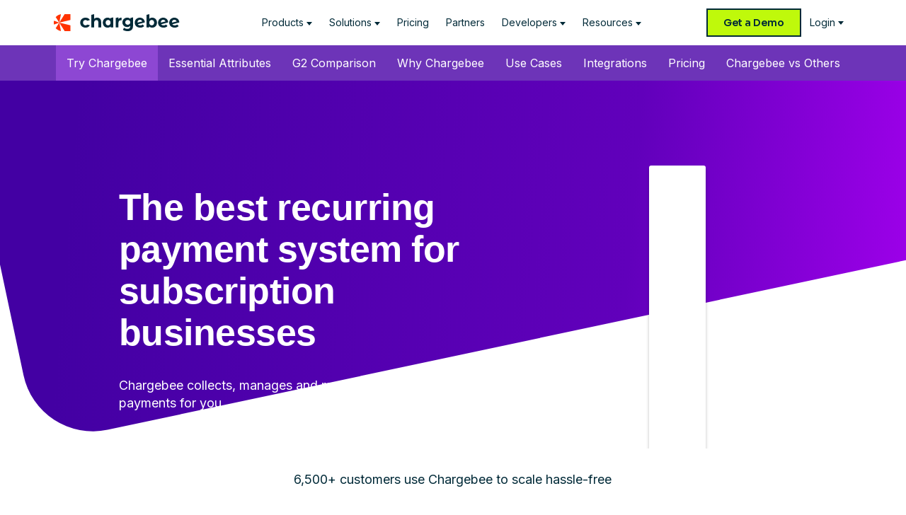

--- FILE ---
content_type: text/html
request_url: https://www.chargebee.com/best-recurring-payment-system/
body_size: 21384
content:
<!DOCTYPE html><html  lang="en"><head><meta charset="utf-8"><meta name="viewport" content="width=device-width, initial-scale=1, maximum-scale=1, user-scalable=no"><title>10 Best Recurring Payment System for SaaS Businesses | Chargebee</title><link rel="preconnect" href="https://fonts.googleapis.com"><link rel="preconnect" href="https://fonts.gstatic.com" crossorigin="anonymous"><link rel="preconnect" href="https://images.ctfassets.net"><link rel="preconnect" href="https://dev.visualwebsiteoptimizer.com"><script src="https://cdnjs.cloudflare.com/ajax/libs/jquery/3.7.1/jquery.min.js"></script><script src="https://maxcdn.bootstrapcdn.com/bootstrap/3.3.7/js/bootstrap.min.js"></script><script defer body id="vwoCode">
        // VWO Script
        var cbEnvironmentVWO = document.domain;
        // console.log('vwo 1');
        if(cbEnvironmentVWO != 'localhost' && cbEnvironmentVWO != 'www.devcb.in' && cbEnvironmentVWO != 'www.devstory.in'){
          // console.log('vwo 2')
          window._vwo_code ||
          (function () {
            var w=window,
            d=document;
            if (d.URL.indexOf('__vwo_disable__') > -1 || w._vwo_code) {
            return;
          }
          var account_id=21063,
          version=2.2,
          settings_tolerance=2000,
          hide_element='body',
          background_color='white',
          hide_element_style = 'opacity:0 !important;filter:alpha(opacity=0) !important;background:' + background_color + ' !important;transition:none !important;',
          /* DO NOT EDIT BELOW THIS LINE */
          f=!1,v=d.querySelector('#vwoCode'),cc={};try{var e=JSON.parse(localStorage.getItem('_vwo_'+account_id+'_config'));cc=e&&'object'==typeof e?e:{}}catch(e){}function r(t){try{return decodeURIComponent(t)}catch(e){return t}}var s=function(){var e={combination:[],combinationChoose:[],split:[],exclude:[],uuid:null,consent:null,optOut:null},t=d.cookie||'';if(!t)return e;for(var n,i,o=/(?:^|;s*)(?:(_vis_opt_exp_(d+)_combi=([^;]*))|(_vis_opt_exp_(d+)_combi_choose=([^;]*))|(_vis_opt_exp_(d+)_split=([^:;]*))|(_vis_opt_exp_(d+)_exclude=[^;]*)|(_vis_opt_out=([^;]*))|(_vwo_global_opt_out=[^;]*)|(_vwo_uuid=([^;]*))|(_vwo_consent=([^;]*)))/g;null!==(n=o.exec(t));)try{n[1]?e.combination.push({id:n[2],value:r(n[3])}):n[4]?e.combinationChoose.push({id:n[5],value:r(n[6])}):n[7]?e.split.push({id:n[8],value:r(n[9])}):n[10]?e.exclude.push({id:n[11]}):n[12]?e.optOut=r(n[13]):n[14]?e.optOut=!0:n[15]?e.uuid=r(n[16]):n[17]&&(i=r(n[18]),e.consent=i&&3<=i.length?i.substring(0,3):null)}catch(e){}return e}();function i(){var e=function(){if(w.VWO&&Array.isArray(w.VWO))for(var e=0;e<w.VWO.length;e++){var t=w.VWO[e];if(Array.isArray(t)&&('setVisitorId'===t[0]||'setSessionId'===t[0]))return!0}return!1}(),t='a='+account_id+'&u='+encodeURIComponent(w._vis_opt_url||d.URL)+'&vn='+version+('undefined'!=typeof platform?'&p='+platform:'')+'&st='+w.performance.now();e||((n=function(){var e,t=[],n={},i=w.VWO&&w.VWO.appliedCampaigns||{};for(e in i){var o=i[e]&&i[e].v;o&&(t.push(e+'-'+o+'-1'),n[e]=!0)}if(s&&s.combination)for(var r=0;r<s.combination.length;r++){var a=s.combination[r];n[a.id]||t.push(a.id+'-'+a.value)}return t.join('|')}())&&(t+='&c='+n),(n=function(){var e=[],t={};if(s&&s.combinationChoose)for(var n=0;n<s.combinationChoose.length;n++){var i=s.combinationChoose[n];e.push(i.id+'-'+i.value),t[i.id]=!0}if(s&&s.split)for(var o=0;o<s.split.length;o++)t[(i=s.split[o]).id]||e.push(i.id+'-'+i.value);return e.join('|')}())&&(t+='&cc='+n),(n=function(){var e={},t=[];if(w.VWO&&Array.isArray(w.VWO))for(var n=0;n<w.VWO.length;n++){var i=w.VWO[n];if(Array.isArray(i)&&'setVariation'===i[0]&&i[1]&&Array.isArray(i[1]))for(var o=0;o<i[1].length;o++){var r,a=i[1][o];a&&'object'==typeof a&&(r=a.e,a=a.v,r&&a&&(e[r]=a))}}for(r in e)t.push(r+'-'+e[r]);return t.join('|')}())&&(t+='&sv='+n)),s&&s.optOut&&(t+='&o='+s.optOut);var n=function(){var e=[],t={};if(s&&s.exclude)for(var n=0;n<s.exclude.length;n++){var i=s.exclude[n];t[i.id]||(e.push(i.id),t[i.id]=!0)}return e.join('|')}();return n&&(t+='&e='+n),s&&s.uuid&&(t+='&id='+s.uuid),s&&s.consent&&(t+='&consent='+s.consent),w.name&&-1<w.name.indexOf('_vis_preview')&&(t+='&pM=true'),w.VWO&&w.VWO.ed&&(t+='&ed='+w.VWO.ed),t}code={nonce:v&&v.nonce,library_tolerance:function(){return'undefined'!=typeof library_tolerance?library_tolerance:void 0},settings_tolerance:function(){return cc.sT||settings_tolerance},hide_element_style:function(){return'{'+(cc.hES||hide_element_style)+'}'},hide_element:function(){return performance.getEntriesByName('first-contentful-paint')[0]?'':'string'==typeof cc.hE?cc.hE:hide_element},getVersion:function(){return version},finish:function(e){var t;f||(f=!0,(t=d.getElementById('_vis_opt_path_hides'))&&t.parentNode.removeChild(t),e&&((new Image).src='https://dev.visualwebsiteoptimizer.com/ee.gif?a='+account_id+e))},finished:function(){return f},addScript:function(e){var t=d.createElement('script');t.type='text/javascript',e.src?t.src=e.src:t.text=e.text,v&&t.setAttribute('nonce',v.nonce),d.getElementsByTagName('head')[0].appendChild(t)},load:function(e,t){t=t||{};var n=new XMLHttpRequest;n.open('GET',e,!0),n.withCredentials=!t.dSC,n.responseType=t.responseType||'text',n.onload=function(){if(t.onloadCb)return t.onloadCb(n,e);200===n.status?_vwo_code.addScript({text:n.responseText}):_vwo_code.finish('&e=loading_failure:'+e)},n.onerror=function(){if(t.onerrorCb)return t.onerrorCb(e);_vwo_code.finish('&e=loading_failure:'+e)},n.send()},init:function(){var e,t=this.settings_tolerance();w._vwo_settings_timer=setTimeout(function(){_vwo_code.finish()},t),'body'!==this.hide_element()?(n=d.createElement('style'),e=(t=this.hide_element())?t+this.hide_element_style():'',t=d.getElementsByTagName('head')[0],n.setAttribute('id','_vis_opt_path_hides'),v&&n.setAttribute('nonce',v.nonce),n.setAttribute('type','text/css'),n.styleSheet?n.styleSheet.cssText=e:n.appendChild(d.createTextNode(e)),t.appendChild(n)):(n=d.getElementsByTagName('head')[0],(e=d.createElement('div')).style.cssText='z-index: 2147483647 !important;position: fixed !important;left: 0 !important;top: 0 !important;width: 100% !important;height: 100% !important;background:'+background_color+' !important;',e.setAttribute('id','_vis_opt_path_hides'),e.classList.add('_vis_hide_layer'),n.parentNode.insertBefore(e,n.nextSibling));var n='https://dev.visualwebsiteoptimizer.com/j.php?'+i();-1!==w.location.search.indexOf('_vwo_xhr')?this.addScript({src:n}):this.load(n+'&x=true',{l:1})}};w._vwo_code=code;code.init();})();
        }
      </script><script defer>
        var cbEnvironmentGTM = document.domain;
        if(cbEnvironmentGTM === 'localhost'){
          console.log('GTM script disabled for the localhost');
        }else if(cbEnvironmentGTM === 'www.devcb.in' || cbEnvironmentGTM === 'www.devstory.in'){
          // GTM Code added by CRO - DevCB
          (function(w,d,s,l,i){w[l]=w[l]||[];w[l].push({'gtm.start':
          new Date().getTime(),event:'gtm.js'});var f=d.getElementsByTagName(s)[0],
          j=d.createElement(s),dl=l!='dataLayer'?'&l='+l:'';j.defer=true;j.src=
          'https://www.googletagmanager.com/gtm.js?id='+i+dl+ '&gtm_auth=6MYUYYLvMg9Oo0hs70qQhA&gtm_preview=env-175&gtm_cookies_win=x';f.parentNode.insertBefore(j,f);
          })(window,document,'script','dataLayer','GTM-TKDT3Z8');
        }else{
          // GTM Code added by CRO - Live
          (function(w,d,s,l,i){w[l]=w[l]||[];w[l].push({'gtm.start':
          new Date().getTime(),event:'gtm.js'});var f=d.getElementsByTagName(s)[0],
          j=d.createElement(s),dl=l!='dataLayer'?'&l='+l:'';j.defer=true;j.src=
          'https://www.googletagmanager.com/gtm.js?id='+i+dl;f.parentNode.insertBefore(j,f);
          })(window,document,'script','dataLayer','GTM-TKDT3Z8');
        }
      </script><script body defer>
        var cbEnvironmentACS = document.domain;
        if(cbEnvironmentACS != 'localhost' && cbEnvironmentACS != 'www.devcb.in' && cbEnvironmentACS != 'www.devstory.in'){
          (function(){ var s = document.createElement('script'); var h = document.querySelector('head') || document.body; s.src = 'https://eu.acsbapp.com/apps/app/dist/js/app.js'; s.async = true; s.onload = function(){ acsbJS.init(); }; h.appendChild(s); })();
        }
      </script><script src="https://cdn.jsdelivr.net/npm/@splidejs/splide@latest/dist/js/splide.min.js" body></script><link rel="stylesheet" href="https://webstatic.chargebee.com/assets/web/20260119071737/styles/bootstrap.min.css"><link rel="stylesheet" href="https://webstatic.chargebee.com/assets/web/20260119071737/styles/bootstrap.css"><link rel="stylesheet" href="https://webstatic.chargebee.com/assets/web/20260119071737/styles/product.css"><link rel="stylesheet" href="https://webstatic.chargebee.com/assets/web/20260119071737/styles/bofu.css"><link rel="stylesheet" href="https://cdn.jsdelivr.net/npm/@splidejs/splide@latest/dist/css/splide.min.css"><link rel="stylesheet" href="/_nuxt4/entry.BCI8hPaY.css" crossorigin><link rel="stylesheet" href="/_nuxt4/default-bootstrap.CoQ03BbV.css" crossorigin><link rel="stylesheet" href="/_nuxt4/index.CdB65Wm4.css" crossorigin><link rel="stylesheet" href="/_nuxt4/MultipleFields.DcsfXZZ3.css" crossorigin><link rel="stylesheet" href="/_nuxt4/Footer.QOJPqzNM.css" crossorigin><link rel="stylesheet" href="/_nuxt4/demoForm.Dn7821Ud.css" crossorigin><link rel="modulepreload" as="script" crossorigin href="/_nuxt4/DIcJT2cB.js"><link rel="modulepreload" as="script" crossorigin href="/_nuxt4/CoSA3Py0.js"><link rel="modulepreload" as="script" crossorigin href="/_nuxt4/CTy6vCxO.js"><link rel="modulepreload" as="script" crossorigin href="/_nuxt4/DTEDWxVQ.js"><link rel="modulepreload" as="script" crossorigin href="/_nuxt4/BDT18VdM.js"><link rel="modulepreload" as="script" crossorigin href="/_nuxt4/DBoCceVf.js"><link rel="modulepreload" as="script" crossorigin href="/_nuxt4/XngmETgR.js"><link rel="modulepreload" as="script" crossorigin href="/_nuxt4/BrGj5JTc.js"><link rel="modulepreload" as="script" crossorigin href="/_nuxt4/CMYVhLse.js"><link rel="modulepreload" as="script" crossorigin href="/_nuxt4/DakJF__C.js"><link rel="modulepreload" as="script" crossorigin href="/_nuxt4/otCV0eBD.js"><link rel="modulepreload" as="script" crossorigin href="/_nuxt4/-q9Hu5VW.js"><link rel="modulepreload" as="script" crossorigin href="/_nuxt4/Dm4kq_hF.js"><link rel="modulepreload" as="script" crossorigin href="/_nuxt4/C7xHA4Mc.js"><link rel="modulepreload" as="script" crossorigin href="/_nuxt4/D3KuR6et.js"><link rel="modulepreload" as="script" crossorigin href="/_nuxt4/DLm7oW59.js"><link rel="modulepreload" as="script" crossorigin href="/_nuxt4/Cl0AM8vf.js"><link rel="modulepreload" as="script" crossorigin href="/_nuxt4/DRDeCtbt.js"><link rel="modulepreload" as="script" crossorigin href="/_nuxt4/CoLIEVQD.js"><link rel="preload" as="fetch" fetchpriority="low" crossorigin="anonymous" href="/_nuxt4/builds/meta/56ca2809-0b7d-49a7-b879-82463d35b741.json"><script src="https://webstatic.chargebee.com/assets/web/20260119071737/rebranding/scripts/for-product-header.min.js" defer></script><script src="https://webstatic.chargebee.com/assets/web/20260119071737/scripts/application-v3.min.js" defer></script><script src="https://static.claydar.com/init.v1.js?id=cemDtXpId3" defer></script><script type="module" src="/_nuxt4/DIcJT2cB.js" crossorigin></script><link rel="dns-prefetch" href="https://www.googletagmanager.com"><meta name="description" content="A cherry-picked list of the Top 10 highly rated Recurring Payment Systems used by Subscription businesses all around the world."><meta name="theme-color" content="#012A38"><meta name="robots" content="index, follow"><meta http-equiv="Content-Type" content="text/html; charset=utf-8"><meta name="google-site-verification" content="F53LIq9XK0wpbOxoXVy_etqAoHNIuhvC2S8wt46cwcE"><meta property="og:site_name" content="Chargebee"><meta property="og:type" content="website"><meta property="og:url" content="https://www.chargebee.com/best-recurring-payment-system/"><meta name="twitter:account_id" content="321192908"><meta name="twitter:card" content="summary"><meta name="twitter:site" content="@Chargebee"><meta name="twitter:creator" content="@Chargebee"><meta name="twitter:domain" content="https://www.chargebee.com"><meta name="twitter:url" content="https://www.chargebee.com/best-recurring-payment-system/"><meta name="msvalidate.01" content="2BDFBE565908FC3899BBA4BD498C57C2"><meta name="facebook-domain-verification" content="yhgkto5dv1ri6zf2l02alev36wa58j"><link rel="shortcut icon" type="image/x-icon" href="/static/resources/brand/favicon.png?v=1"><link rel="apple-touch-icon-precomposed" href="/static/resources/brand/apple-touch-icon.png?v=1"><link rel="canonical" href="https://www.chargebee.com/best-recurring-payment-system/"><link rel="alternate" href="https://www.chargebee.com/best-recurring-payment-system/" hreflang="x-default"><link rel="alternate" href="https://www.chargebee.com/best-recurring-payment-system/" hreflang="en"><meta property="og:title" content="10 Best Recurring Payment System for SaaS Businesses | Chargebee"><meta property="og:description" content="A cherry-picked list of the Top 10 highly rated Recurring Payment Systems used by Subscription businesses all around the world."><meta property="og:image" content="https://www.chargebee.com/static/resources/og/chargebee.png"><meta property="og:image:width" content="1200"><meta property="og:image:height" content="630"><meta name="twitter:title" content="10 Best Recurring Payment System for SaaS Businesses | Chargebee"><meta name="twitter:description" content="A cherry-picked list of the Top 10 highly rated Recurring Payment Systems used by Subscription businesses all around the world."><meta name="twitter:image" content="https://www.chargebee.com/static/resources/og/chargebee.png"><link rel="alternate" hreflang="en-gb" href="/best-recurring-payment-system/"><link rel="alternate" hreflang="x-default" href="/best-recurring-payment-system/"></head><body><div id="__nuxt"><div><div class="layout-default-bootstrap"><div class="best-recurring-payment-system"><div hasinvert="true" data-v-55550992><div id="rcPrimaryHeaderParentNew" class="rc-relative rc-z-[99999]" data-v-55550992><div class="rc-light"><header id="rcPrimaryHeader" class="rcPrimaryHeader rc-relative rc-z-[99999] rc-bg-white dark:rc-bg-blue-900"><div class="rc-container rc-container--alt lg:max-xl:rc-max-w-full lg:max-xl:rc-px-8 rc-relative rc-z-[99999]"><nav><ul class="rcProductNav rc-relative rc-grid rc-grid-cols-[auto_1fr] lg:rc-grid-cols-[auto_1fr_auto] rc-items-center"><li class="rc-pl-6 lg:rc-pl-0"><a href="/" class="rc-py-5 rc-px-6 rc-pl-0 rc-flex rc-text-blue-900 dark:rc-text-white hover:rc-text-blue-900 hover:dark:rc-text-white" aria-label="Chargebee homepage"><span class="rc-sr-only">Chargebee</span><svg class="lg:rc-hidden xl:rc-block rc-h-6" width="178" height="24" viewBox="0 0 178 24" fill="none" xmlns="http://www.w3.org/2000/svg"><path d="M37.3308 12.0253C37.3308 7.90735 40.4792 4.98242 44.8888 4.98242C47.7253 4.98242 49.9707 6.1178 50.9572 8.33977C50.9594 8.34642 47.332 9.31104 47.332 9.31104C46.6553 8.57482 45.8028 8.23554 44.8624 8.23554C42.8719 8.23554 41.3097 9.6348 41.3097 12.0231C41.3097 14.4114 42.8719 15.8106 44.8624 15.8106C45.8006 15.8106 46.6487 15.4891 47.3232 14.7529L50.9484 15.6266C49.9597 17.7975 47.7231 19.0637 44.8866 19.0637C40.4792 19.0637 37.3286 16.141 37.3286 12.0209L37.3308 12.0253Z" fill="currentColor"></path><path d="M66.8885 11.0344V18.8645H62.9601V11.6443C62.9601 9.43338 61.9517 8.41553 60.2138 8.41553C58.3243 8.41553 56.9643 9.58639 56.9643 12.1033V18.8668H53.0359V0.962409L56.9643 0V6.61046C58.0233 5.54161 59.5349 4.98279 61.2728 4.98279C64.4718 4.98279 66.8907 6.86326 66.8907 11.0344H66.8885Z" fill="currentColor"></path><path d="M84.0391 4.54787V18.8643H80.2865V17.2876C79.3044 18.4828 77.8675 19.0683 76.0549 19.0683C72.2254 19.0683 69.2791 16.323 69.2791 12.0254C69.2791 7.72781 72.2254 4.98251 76.0549 4.98251C77.7181 4.98251 79.1286 5.51693 80.1107 6.63457V5.52137L84.0391 4.54565V4.54787ZM80.1854 12.0254C80.1854 9.6615 78.6738 8.23785 76.7338 8.23785C74.7938 8.23785 73.258 9.6615 73.258 12.0254C73.258 14.3893 74.7696 15.8129 76.7338 15.8129C78.698 15.8129 80.1854 14.3893 80.1854 12.0254Z" fill="currentColor"></path><path d="M95.8065 4.98285V8.644C95.4791 8.61961 95.2264 8.593 94.9254 8.593C92.7591 8.593 91.3222 9.78825 91.3222 12.4072V18.8646H87.3938V5.46406L91.1464 4.54822V6.99194C92.1044 5.67029 93.7148 4.98285 95.8065 4.98285Z" fill="currentColor"></path><path d="M111.924 4.54822V16.5761C111.924 21.6609 109.204 24.0004 104.318 24.0004C101.75 24.0004 99.2537 23.364 97.6674 22.1199L99.2296 19.2726C100.387 20.2129 102.277 20.8227 104.015 20.8227C106.785 20.8227 107.996 19.552 107.996 17.0861V16.5007C106.963 17.645 105.476 18.2038 103.714 18.2038C99.9612 18.2038 96.938 15.5849 96.938 11.5933C96.938 7.60176 99.9612 4.98285 103.714 4.98285C105.603 4.98285 107.165 5.61929 108.198 6.94093V5.47515L111.927 4.55044L111.924 4.54822ZM108.044 11.5933C108.044 9.58423 106.559 8.23819 104.492 8.23819C102.424 8.23819 100.915 9.58645 100.915 11.5933C100.915 13.6002 102.426 14.9484 104.492 14.9484C106.557 14.9484 108.044 13.6002 108.044 11.5933Z" fill="currentColor"></path><path d="M118.801 14.2798C119.45 15.3486 120.618 15.8919 122.187 15.8919C123.624 15.8919 124.657 15.4595 125.588 14.5703L127.68 16.8587C126.421 18.309 124.531 19.0718 122.088 19.0718C117.402 19.0718 114.354 16.0981 114.354 12.029C114.354 7.95979 117.428 4.98608 121.609 4.98608C125.355 4.98608 128.451 7.50964 128.607 11.7119L118.804 14.282M118.21 11.9336L124.832 10.3392C124.455 8.93994 123.246 7.98862 121.609 7.98862C119.645 7.98862 118.21 9.24818 118.21 11.9336Z" fill="currentColor"></path><path d="M151.757 14.2798C152.405 15.3486 153.574 15.8919 155.142 15.8919C156.579 15.8919 157.612 15.4595 158.544 14.5703L160.635 16.8587C159.376 18.309 157.487 19.0718 155.044 19.0718C150.357 19.0718 147.31 16.0981 147.31 12.029C147.31 7.95979 150.384 4.98608 154.565 4.98608C158.311 4.98608 161.406 7.50964 161.562 11.7119L151.759 14.282M151.166 11.9336L157.788 10.3392C157.41 8.93994 156.201 7.98862 154.565 7.98862C152.6 7.98862 151.166 9.24818 151.166 11.9336Z" fill="currentColor"></path><path d="M167.511 14.2798C168.16 15.3486 169.328 15.8919 170.897 15.8919C172.334 15.8919 173.367 15.4595 174.298 14.5703L176.39 16.8587C175.131 18.309 173.241 19.0718 170.798 19.0718C166.112 19.0718 163.064 16.0981 163.064 12.029C163.064 7.95979 166.138 4.98608 170.319 4.98608C174.065 4.98608 177.161 7.50964 177.317 11.7119L167.514 14.282M166.92 11.9336L173.542 10.3392C173.164 8.93994 171.956 7.98862 170.319 7.98862C168.355 7.98862 166.92 9.24818 166.92 11.9336Z" fill="currentColor"></path><path d="M145.776 12.0257C145.776 16.3233 142.83 19.0686 139.024 19.0686C137.209 19.0686 135.751 18.4831 134.766 17.2879V18.8645H131.014V0.969061L134.942 0V6.63486C135.951 5.515 137.335 4.98279 139.022 4.98279C142.825 4.98279 145.774 7.7281 145.774 12.0257H145.776ZM141.795 12.0257C141.795 9.66179 140.31 8.23813 138.343 8.23813C136.377 8.23813 134.892 9.66179 134.892 12.0257C134.892 14.3896 136.379 15.8132 138.343 15.8132C140.307 15.8132 141.795 14.3896 141.795 12.0257Z" fill="currentColor"></path><path d="M7.77661 12.0014L23.466 8.22495V0.0134277H15.3302L7.77661 12.0014Z" fill="#FF3300"></path><path d="M0 11.857C0 12.8394 0.118643 13.7929 0.342746 14.7065L7.77551 12.0011L0.281228 9.27136C0.0988691 10.1029 0 10.9678 0 11.8548V11.857Z" fill="#FF3300"></path><path d="M2.76416 4.22196L7.77353 12.0011L10.0827 0.130615C7.15834 0.545294 4.58115 2.04878 2.76416 4.22196Z" fill="#FF3300"></path><path d="M7.77661 12.0013L23.466 15.7756V23.9871H15.3302L7.77661 12.0013Z" fill="#FF3300"></path><path d="M2.76465 19.7779L7.77402 11.9988L10.081 23.867C7.15663 23.4523 4.57945 21.9488 2.76245 19.7757L2.76465 19.7779Z" fill="#FF3300"></path></svg><svg class="rc-h-6 rc-hidden lg:rc-block xl:rc-hidden" width="24" height="24" viewBox="0 0 24 24" fill="none" xmlns="http://www.w3.org/2000/svg"><path d="M7.77661 12.0014L23.466 8.22495V0.0134277H15.3302L7.77661 12.0014Z" fill="#FF3300"></path><path d="M0 11.857C0 12.8394 0.118643 13.7929 0.342746 14.7065L7.77551 12.0011L0.281228 9.27136C0.0988691 10.1029 0 10.9678 0 11.8548V11.857Z" fill="#FF3300"></path><path d="M2.76416 4.22196L7.77353 12.0011L10.0827 0.130615C7.15834 0.545294 4.58115 2.04878 2.76416 4.22196Z" fill="#FF3300"></path><path d="M7.77661 12.0013L23.466 15.7756V23.9871H15.3302L7.77661 12.0013Z" fill="#FF3300"></path><path d="M2.76465 19.7779L7.77402 11.9988L10.081 23.867C7.15663 23.4523 4.57945 21.9488 2.76245 19.7757L2.76465 19.7779Z" fill="#FF3300"></path></svg></a></li><li class="rc-hidden lg:rc-flex rc-items-center rc-justify-center rc-mobile__nav"><!--[--><button name="products" class="rc-nav__item hasDropdown" data-dropdown="products" aria-expanded="false"><span>Products</span></button><button name="solutions" class="rc-nav__item hasDropdown" data-dropdown="solutions" aria-expanded="false"><span>Solutions</span></button><a href="/pricing/" name="pricing" class="rc-nav__item hasDropdown hasDropdownDisabled" data-dropdown="pricing" aria-expanded="false"><span>Pricing</span></a><a href="/partners/" name="partners" class="rc-nav__item hasDropdown hasDropdownDisabled" data-dropdown="partners" aria-expanded="false"><span>Partners</span></a><button name="developers" class="rc-nav__item hasDropdown" data-dropdown="developers" aria-expanded="false"><span>Developers</span></button><button name="resources" class="rc-nav__item hasDropdown" data-dropdown="resources" aria-expanded="false"><span>Resources</span></button><div aria-hidden="true" tabindex="-1" class="rc-flex rc-flex-wrap sm:rc-flex-initial rc-gap-4 rc-mt-4 -rc-mx-6 sm:rc-mx-0 md:rc-hidden"><div class="rc-w-full sm:rc-w-auto"><div class="rc-w-full sm:rc-w-fit"><a href="/schedule-a-demo/" title="Get a Demo" variant="button-medium-filled"><div class="button rc-text-blue-900 rc-w-full lg:rc-w-auto rc-inline-flex rc-justify-center rc-items-center rc-border-2 rc-border-solid rc-font-sora focus:rc-outline-none focus:rc-ring-2 focus:rc-ring-blue-100 focus:rc-ring-offset-grey-50 rc-font-semibold rc-rounded-none rc-border-blue-900 rc-px-[22px] rc-text-lg rc-py-4 md:rc-text-sm md:rc-leading-20 md:rc-py-2 button-medium-filled rc-bg-lime-500 dark:rc-border-lime-500 rc-group rc-border-solid rc-relative rc-transition-colors rc-duration-100"><span class="">Get a Demo</span></div></a></div></div><div class="rc-w-full sm:rc-w-auto"><div class="rc-w-full sm:rc-w-fit"><a href="/trial-signup/" title="Start Free Trial" variant="button-medium-outline"><div class="button rc-text-blue-900 rc-w-full lg:rc-w-auto rc-inline-flex rc-justify-center rc-items-center rc-border-2 rc-border-solid rc-font-sora focus:rc-outline-none focus:rc-ring-2 focus:rc-ring-blue-100 focus:rc-ring-offset-grey-50 rc-font-semibold rc-rounded-none rc-border-blue-900 rc-px-[22px] rc-text-lg rc-py-4 md:rc-text-sm md:rc-leading-20 md:rc-py-2 button-medium-outline rc-bg-transparent hover:rc-bg-blue-900 hover:rc-text-white dark:rc-text-lime-500 dark:rc-border-lime-500 dark:hover:rc-bg-lime-500 dark:hover:rc-text-blue-900 rc-group rc-border-solid rc-relative rc-transition-colors rc-duration-100"><span class="">Start Free Trial</span></div></a></div></div></div><div aria-hidden="true" tabindex="-1" class="lg:rc-hidden md:rc-max-w-[220px]"><ul class="rc-flex rc-flex-col rc-gap-2 rc-text-center md:rc-text-left rc-mt-10 md:rc-mt-40"><li><a tabindex="-1" href="/company/terms/" class="rc-dropdown__security">Terms of Service</a></li><li><a tabindex="-1" href="/privacy/" class="rc-dropdown__security">Privacy Policy</a></li><li><a tabindex="-1" href="#" class="rc-dropdown__security" onclick="__cmp(&#39;showCCPAScreenAdvanced&#39;); return false">Do not sell or share my personal information</a></li></ul></div><!--]--></li><li class="rc-flex rc-items-center rc-justify-end rc-h-full rc-gap-3 rc-relative rc-pr-6 lg:rc-pr-0 rc-mobile__cta"><div class="rc-flex rc-items-center rc-h-full md:rc-gap-2 lg:rc-gap-3 rc-relative"><div class="rc-hidden 2xl:rc-block"><div class="rc-w-full sm:rc-w-fit"><a href="/trial-signup/" title="Start Free Trial" variant="button-medium-outline"><div class="button rc-text-blue-900 rc-w-full lg:rc-w-auto rc-inline-flex rc-justify-center rc-items-center rc-border-2 rc-border-solid rc-font-sora focus:rc-outline-none focus:rc-ring-2 focus:rc-ring-blue-100 focus:rc-ring-offset-grey-50 rc-font-semibold rc-rounded-none rc-border-blue-900 rc-px-[22px] rc-text-lg rc-py-4 md:rc-text-sm md:rc-leading-20 md:rc-py-2 button-medium-outline rc-bg-transparent hover:rc-bg-blue-900 hover:rc-text-white dark:rc-text-lime-500 dark:rc-border-lime-500 dark:hover:rc-bg-lime-500 dark:hover:rc-text-blue-900 rc-group rc-border-solid rc-relative rc-transition-colors rc-duration-100"><span class="">Start Free Trial</span></div></a></div></div><div class="rc-hidden md:rc-block"><div class="rc-w-full sm:rc-w-fit"><a href="/schedule-a-demo/" title="Get a Demo" variant="button-medium-filled"><div class="button rc-text-blue-900 rc-w-full lg:rc-w-auto rc-inline-flex rc-justify-center rc-items-center rc-border-2 rc-border-solid rc-font-sora focus:rc-outline-none focus:rc-ring-2 focus:rc-ring-blue-100 focus:rc-ring-offset-grey-50 rc-font-semibold rc-rounded-none rc-border-blue-900 rc-px-[22px] rc-text-lg rc-py-4 md:rc-text-sm md:rc-leading-20 md:rc-py-2 button-medium-filled rc-bg-lime-500 dark:rc-border-lime-500 rc-group rc-border-solid rc-relative rc-transition-colors rc-duration-100"><span class="">Get a Demo</span></div></a></div></div><button name="login" aria-label="login" class="rc-dropdown__group rc-tooltip-header rc-relative rc-group rc-nav__item rc-flex rc-items-center rc-gap-1"><span class="lg:rc-hidden"><span class="rc-icon rc-icon__user"></span></span><span class="rc-hidden lg:rc-block">Login</span><div class="rc-tooltip-box rc-absolute rc-text-left rc-right-0 rc-top-full rc-w-auto rc-h-auto"><div class="rc-lang-arrow rc-absolute rc--top-1.5 rc-right-8 rc-w-3 rc-h-3 dark:rc-bg-[#335466] rc-bg-[#A2C1C4] rc-rounded-[3px_0px_0px_0px] rc-rotate-45 rc-transform"></div><div class="rc-login"><div class="rc-login-item"><a href="https://app.chargebee.com/login" class="rc-dropdown__link rc-dropdown__link--alt"><span class="svg-section"><svg xmlns="http://www.w3.org/2000/svg" width="16" height="16" viewBox="0 0 16 16" fill="none"><path d="M5.51518 8.00068L15.3677 5.65103V0.541962H10.2586L5.51518 8.00068Z" fill="#f30f30"></path><path d="M0.632294 7.91099C0.632294 8.52221 0.706798 9.11548 0.847529 9.68392L5.51518 8.00068L0.808897 6.30225C0.694381 6.81964 0.632294 7.35773 0.632294 7.90961V7.91099Z" fill="#f30f30"></path><path d="M2.36745 3.16065L5.51319 8.00067L6.96327 0.61508C5.12687 0.873086 3.50847 1.80853 2.36745 3.16065Z" fill="#f30f30"></path><path d="M5.51518 8.00068L15.3677 10.3489V15.458H10.2586L5.51518 8.00068Z" fill="#f30f30"></path><path d="M2.36766 12.8393L5.5134 7.99929L6.9621 15.3835C5.1257 15.1255 3.5073 14.1901 2.36628 12.8379L2.36766 12.8393Z" fill="#f30f30"></path></svg></span><span>Billing</span></a></div><div class="rc-login-item"><a href="https://ar.numberz.in/login/" class="rc-dropdown__link rc-dropdown__link--alt"><span class="svg-section"><svg xmlns="http://www.w3.org/2000/svg" width="16" height="16" viewBox="0 0 16 16" fill="none"><path d="M5.51518 8.00068L15.3677 5.65103V0.541962H10.2586L5.51518 8.00068Z" fill="#f30f30"></path><path d="M0.632294 7.91099C0.632294 8.52221 0.706798 9.11548 0.847529 9.68392L5.51518 8.00068L0.808897 6.30225C0.694381 6.81964 0.632294 7.35773 0.632294 7.90961V7.91099Z" fill="#f30f30"></path><path d="M2.36745 3.16065L5.51319 8.00067L6.96327 0.61508C5.12687 0.873086 3.50847 1.80853 2.36745 3.16065Z" fill="#f30f30"></path><path d="M5.51518 8.00068L15.3677 10.3489V15.458H10.2586L5.51518 8.00068Z" fill="#f30f30"></path><path d="M2.36766 12.8393L5.5134 7.99929L6.9621 15.3835C5.1257 15.1255 3.5073 14.1901 2.36628 12.8379L2.36766 12.8393Z" fill="#f30f30"></path></svg></span><span>Receivables</span></a></div><div class="rc-login-item"><a href="https://app.revrec.chargebee.com/" class="rc-dropdown__link rc-dropdown__link--alt"><span class="svg-section"><svg xmlns="http://www.w3.org/2000/svg" width="16" height="16" viewBox="0 0 16 16" fill="none"><path d="M5.51518 8.00068L15.3677 5.65103V0.541962H10.2586L5.51518 8.00068Z" fill="#f30f30"></path><path d="M0.632294 7.91099C0.632294 8.52221 0.706798 9.11548 0.847529 9.68392L5.51518 8.00068L0.808897 6.30225C0.694381 6.81964 0.632294 7.35773 0.632294 7.90961V7.91099Z" fill="#f30f30"></path><path d="M2.36745 3.16065L5.51319 8.00067L6.96327 0.61508C5.12687 0.873086 3.50847 1.80853 2.36745 3.16065Z" fill="#f30f30"></path><path d="M5.51518 8.00068L15.3677 10.3489V15.458H10.2586L5.51518 8.00068Z" fill="#f30f30"></path><path d="M2.36766 12.8393L5.5134 7.99929L6.9621 15.3835C5.1257 15.1255 3.5073 14.1901 2.36628 12.8379L2.36766 12.8393Z" fill="#f30f30"></path></svg></span><span>RevRec</span></a></div><div class="rc-login-item"><a href="https://app.brightback.com/company/sign-in" class="rc-dropdown__link rc-dropdown__link--alt"><span class="svg-section"><svg xmlns="http://www.w3.org/2000/svg" width="16" height="16" viewBox="0 0 16 16" fill="none"><path d="M5.51518 8.00068L15.3677 5.65103V0.541962H10.2586L5.51518 8.00068Z" fill="#f30f30"></path><path d="M0.632294 7.91099C0.632294 8.52221 0.706798 9.11548 0.847529 9.68392L5.51518 8.00068L0.808897 6.30225C0.694381 6.81964 0.632294 7.35773 0.632294 7.90961V7.91099Z" fill="#f30f30"></path><path d="M2.36745 3.16065L5.51319 8.00067L6.96327 0.61508C5.12687 0.873086 3.50847 1.80853 2.36745 3.16065Z" fill="#f30f30"></path><path d="M5.51518 8.00068L15.3677 10.3489V15.458H10.2586L5.51518 8.00068Z" fill="#f30f30"></path><path d="M2.36766 12.8393L5.5134 7.99929L6.9621 15.3835C5.1257 15.1255 3.5073 14.1901 2.36628 12.8379L2.36766 12.8393Z" fill="#f30f30"></path></svg></span><span>Retention</span></a></div></div></div></button><button aria-hidden="true" tabindex="-1" name="language" aria-label="language" class="rc-dropdown__group rc-tooltip-header rc-relative rc-group rc-nav__item rc-flex rc-items-center rc-gap-1 lg:rc-hidden"><span class="rc-icon rc-icon__globe-mobile"></span><div class="rc-tooltip-box rc-absolute rc-text-left rc-right-0 rc-top-full rc-h-auto rc-z-[999999999]"><div class="rc-lang-arrow rc-absolute rc--top-1.5 rc-right-8 rc-w-3 rc-h-3 dark:rc-bg-[#335466] rc-bg-[#A2C1C4] rc-rounded-[3px_0px_0px_0px] rc-rotate-45 rc-transform"></div><div class="rc-lang"><div class="rc-lang-item"><a tabindex="-1" href="/" class="rc-tooltip-active rc-dropdown__link rc-dropdown__link--alt">English</a></div><div class="rc-lang-item"><a tabindex="-1" href="/de/" class="rc-dropdown__link rc-dropdown__link--alt">Deutsch</a></div><div class="rc-lang-item"><a tabindex="-1" href="/nl/" class="rc-dropdown__link rc-dropdown__link--alt">Dutch</a></div><div class="rc-lang-item"><a tabindex="-1" href="/fr/" class="rc-dropdown__link rc-dropdown__link--alt">Français</a></div></div></div></button><button aria-hidden="true" tabindex="-1" name="open_main_menu" type="button" class="rc-flex lg:rc-hidden rc-h-full rc-items-center rc-justify-center rc-py-4 rc-pl-5 rc-pr-4 rc-text-center"><span class="rc-sr-only">Open main menu</span><div class="rc-hamburger"><span></span><span></span><span></span></div></button></div></li></ul></nav></div><div class="dropdownRoot"><div class="dropdownBackground rc-bg-white dark:rc-bg-blue-900"></div><div class="dropdownArrow rc-bg-[rgba(162,193,196,0.4)] dark:rc-bg-[#0E4B60]"></div><div class="dropdownContainer rc-border-white dark:rc-border-blue-900"><div class="dropdownSection" data-dropdown="products" aria-hidden="true"><div class="dropdownContent"><div class="rc-relative lg:rc-w-screen"><div class="rc-container lg:max-xl:rc-max-w-full lg:max-xl:rc-px-8"><div class="rc-dropdown"><div class="rc-dropdown__container"><div class="rc-py-8"><div class="md:rc-hidden rc-mb-6"><div class="rc-mobile__back rc-flex rc-items-center rc-gap-2"><div><span class="rc-icon rc-icon__back"></span></div><div>Products</div></div></div><div class="rc-grid lg:rc-flex rc-gap-5"><div class="lg:rc-max-w-[670px] xl:rc-max-w-[780px] 2xl:rc-max-w-[880px]"><div class="rc-grid rc-gap-5"><div class="rc-dropdown__card"><div class="rc-dropdown__header rc-mb-8"><a tabindex="-1" href="/billing/" class="rc-dropdown__group rc-block"><div class="rc-dropdown__header"><div class="rc-inline-block"><div class="rc-dropdown__title">Billing Automation</div><div class="rc-dropdown__desc rc-pt-1">Invoicing, Provisioning, and Reporting</div></div></div></a></div><div class="rc-dropdown__body"><ul class="rc-grid lg:rc-grid-cols-[auto_1fr] 2xl:rc-grid-cols-[auto_auto_1fr] lg:rc-gap-x-10"><!--[--><li><a tabindex="-1" class="rc-dropdown__link" href="/solutions/industry/gen-ai/"><span class='rc-dropdown__link--animation'>Billing for AI</span></a></li><li><a tabindex="-1" class="rc-dropdown__link" href="/subscription-management/create-manage-plans/">Product Catalog</a></li><li><a tabindex="-1" class="rc-dropdown__link" href="/subscription-management/">Subscription Management</a></li><li><a tabindex="-1" class="rc-dropdown__link" href="/recurring-billing-invoicing/metered-usage-billing/">Usage-based Pricing</a></li><li><a tabindex="-1" class="rc-dropdown__link" href="/entitlement-management/">Entitlements</a></li><li><a tabindex="-1" class="rc-dropdown__link" href="/receivables/">Payment Retries and Collections</a></li><li><a tabindex="-1" class="rc-dropdown__link" href="/subscription-management/saas-trial-management/">Trial & Self-serve</a></li><li><a tabindex="-1" class="rc-dropdown__link" href="/saas-reporting/">Reporting and Analytics</a></li><li><a tabindex="-1" class="rc-dropdown__link" href="/recurring-payments/checkout-experience/">Checkout</a></li><!--]--></ul></div></div><div><ul class="rc-grid rc-gap-5 2xl:rc-h-full lg:rc-flex"><li class="2xl:rc-h-full"><a tabindex="-1" href="/cpq/" class="rc-dropdown__card rc-dropdown__group 2xl:rc-h-full hover:rc-shadow-[3px_8px_25px_#00000015] hover:dark:rc-shadow-[2px_5px_6px_#00000030] hover:-rc-translate-y-1 focus:-rc-translate-y-0.5 rc-transition-all rc-duration-[0.1s] rc-ease-[ease-out] rc-w-full"><div class="rc-dropdown__header"><div class="rc-inline-block"><div class="rc-dropdown__title">CPQ</div><div class="rc-dropdown__desc rc-pt-3">Turn complex deals into simple wins—with finance on your side.</div></div></div></a></li><li class="2xl:rc-h-full"><a tabindex="-1" href="/retention/" class="rc-dropdown__card rc-dropdown__group 2xl:rc-h-full hover:rc-shadow-[3px_8px_25px_#00000015] hover:dark:rc-shadow-[2px_5px_6px_#00000030] hover:-rc-translate-y-1 focus:-rc-translate-y-0.5 rc-transition-all rc-duration-[0.1s] rc-ease-[ease-out] rc-w-full"><div class="rc-dropdown__header"><div class="rc-inline-block"><div class="rc-dropdown__title">Customer Retention</div><div class="rc-dropdown__desc rc-pt-3">Predict churn, deflect cancellation attempts, and grow your CLTV</div></div></div></a></li><li class="2xl:rc-h-full"><a tabindex="-1" href="/revenue-recognition-software/" class="rc-dropdown__card rc-dropdown__group 2xl:rc-h-full hover:rc-shadow-[3px_8px_26px_#00000015] hover:dark:rc-shadow-[2px_5px_6px_#00000030] hover:-rc-translate-y-1 focus:-rc-translate-y-0.5 rc-transition-all rc-duration-[0.1s] rc-ease-[ease-out]"><div class="rc-dropdown__header"><div class="rc-inline-block"><div class="rc-dropdown__title">Revenue Recognition</div><div class="rc-dropdown__desc rc-pt-3">Recognize revenue accurately and be GAAP-compliant and audit ready</div></div></div></a></li></ul></div></div></div><div class="lg:rc-max-w-[350px]"><div class="rc-dropdown__card rc-dropdown__card--alt rc-dropdown__card--icon"><ul class="rc-grid rc-dropdown__aside"><li><a tabindex="-1" href="https://marketplace.chargebee.com/" class="rc-dropdown__group rc-block rc-pb-4"><div class="rc-mb-[6px]"><div class="rc-dropdown__title">60+ Integrations</div></div><div><ul class="rc-inline-flex rc-items-center rc-gap-3"><li><span class="rc-icon rc-icon__salesforce"></span></li><li><span class="rc-icon rc-icon__quickbooks"></span></li><li><span class="rc-icon rc-icon__netsuite"></span></li><li><span class="rc-icon rc-icon__avalara"></span></li><li><span class="rc-icon rc-icon__hubspot"></span></li><li><span class="rc-icon rc-icon__sage"></span></li></ul></div></a></li><li><a tabindex="-1" href="/payment-gateways/" class="rc-dropdown__group rc-block rc-py-4"><div class="rc-mb-[6px]"><div class="rc-dropdown__title">30+ Payment Gateways</div></div><div><ul class="rc-inline-flex rc-items-center rc-gap-3"><li><span class="rc-icon rc-icon__stripe"></span></li><li><span class="rc-icon rc-icon__paypal"></span></li><li><span class="rc-icon rc-icon__adyen"></span></li><li><span class="rc-icon rc-icon__gocardless"></span></li><li><span class="rc-icon rc-icon__checkout"></span></li></ul></div></a></li><li><div><ul class="rc-grid xl:rc-flex xl:rc-gap-6 rc-items-center rc-self-stretch rc-dropdown__list--inline"><li><a tabindex="-1" href="/docs/" class="rc-dropdown__group"><span class="rc-dropdown__title">Docs</span></a></li><li><a tabindex="-1" href="https://apidocs.chargebee.com/docs/api/" class="rc-dropdown__group"><span class="rc-dropdown__title">API</span></a></li><li><a tabindex="-1" href="/recurring-payments/payment-methods/" class="rc-dropdown__group"><span class="rc-dropdown__title">Payment Methods</span></a></li></ul></div></li><li><a tabindex="-1" href="/security/" class="rc-dropdown__group rc-block rc-pt-4"><div class="rc-mb-[6px]"><div class="rc-dropdown__title">Security &amp; Compliance</div></div><div><ul class="rc-inline-flex rc-items-center rc-gap-3"><li><span class="rc-icon rc-icon__soc"></span></li><li><span class="rc-icon rc-icon__pci"></span></li><li><span class="rc-icon rc-icon__soc2"></span></li><li><span class="rc-icon rc-icon__gdpr"></span></li><li><span class="rc-icon rc-icon__hipaa"></span></li></ul></div></a></li></ul></div></div></div></div></div></div></div></div></div></div><div class="dropdownSection" data-dropdown="solutions" aria-hidden="true"><div class="dropdownContent"><div class="rc-relative lg:rc-w-screen"><div class="rc-container lg:max-xl:rc-max-w-full lg:max-xl:rc-px-8"><div class="rc-dropdown"><div class="rc-dropdown__container"><div class="rc-py-8"><div class="md:rc-hidden rc-mb-6"><div class="rc-mobile__back rc-flex rc-items-center rc-gap-2"><div><span class="rc-icon rc-icon__back"></span></div><div>Solutions</div></div></div><div class="lg:rc-flex lg:rc-gap-10 xl:rc-gap-16"><div class="rc-dropdown__card rc-max-w-[280px] rc-dropdown__card--alt"><div class="rc-dropdown__tag">Use Cases</div><ul><!--[--><li><a class="rc-dropdown__link" tabindex="-1" href="/resources/zero-to-one-million-ARR-journey/">Launch a Subscription Model<!----></a></li><li><a class="rc-dropdown__link" tabindex="-1" href="/solutions/strategy/roll-new-pricing/">Experiment with Pricing<!----></a></li><li><a class="rc-dropdown__link" tabindex="-1" href="/solutions/strategy/expand-globally/">Serve Customers Worldwide<!----></a></li><li><a class="rc-dropdown__link" tabindex="-1" href="/solutions/strategy/shift-to-subscription/">Transform Legacy Billing<!----></a></li><li><a class="rc-dropdown__link" tabindex="-1" href="/solutions/strategy/move-upmarket/">Enable Sales-led GTM<!----></a></li><li><a class="rc-dropdown__link" tabindex="-1" href="/solutions/strategy/self-service-subscription-business/">Automate Product-led GTM<!----></a></li><li><a class="rc-dropdown__link" tabindex="-1" href="/customer-retention/churn-management/">Manage Customer Churn<!----></a></li><!--]--></ul></div><div class="rc-dropdown__card rc-max-w-[220px] rc-dropdown__card--alt"><div class="rc-dropdown__tag">Industry</div><ul><!--[--><li><a class="rc-dropdown__link" tabindex="-1" href="/solutions/industry/gen-ai/">Gen-AI<!----></a></li><li><a class="rc-dropdown__link" tabindex="-1" href="/saas-billing/">B2B SaaS/Software<!----></a></li><li><a class="rc-dropdown__link" tabindex="-1" href="/solutions/industry/business-services/">Business Services<!----></a></li><li><a class="rc-dropdown__link" tabindex="-1" href="/solutions/industry/e-publishing/">Media &amp; Publishing<!----></a></li><li><a class="rc-dropdown__link" tabindex="-1" href="/subscription-ecommerce/">E-Commerce &amp; Retail<!----></a></li><li><a class="rc-dropdown__link" tabindex="-1" href="/solutions/industry/e-learning/">Education<!----></a></li><!--]--></ul></div><div class="rc-dropdown__card rc-max-w-[180px] rc-dropdown__card--alt"><div class="rc-dropdown__tag">Region</div><ul><!--[--><li><a class="rc-dropdown__link" tabindex="-1" href="/solutions/geography/namer/">North America</a></li><li><a class="rc-dropdown__link" tabindex="-1" href="/solutions/geography/europe/">Europe</a></li><li><a class="rc-dropdown__link" tabindex="-1" href="/solutions/geography/apac/">Asia Pacific</a></li><!--]--></ul></div><div class="rc-dropdown__card rc-max-w-[180px] rc-dropdown__card--alt"><div class="rc-dropdown__tag">Role</div><ul><!--[--><li><a class="rc-dropdown__link" tabindex="-1" href="/solutions/role/ceo/">Founder/CEO</a></li><li><a class="rc-dropdown__link" tabindex="-1" href="/solutions/role/finance/">Finance</a></li><li><a class="rc-dropdown__link" tabindex="-1" href="/solutions/role/rev-ops/">RevOps</a></li><li><a class="rc-dropdown__link" tabindex="-1" href="/docs/billing/2.0/developer-resources/developer_resources">Developer</a></li><!--]--></ul></div></div></div></div></div></div></div></div></div><div class="dropdownSection" data-dropdown="pricing" aria-hidden="true"><div class="dropdownContent"></div></div><div class="dropdownSection" data-dropdown="partners" aria-hidden="true"><div class="dropdownContent"></div></div><div class="dropdownSection" data-dropdown="developers" aria-hidden="true"><div class="dropdownContent"><div class="rc-relative lg:rc-w-screen"><div class="rc-container lg:max-xl:rc-max-w-full lg:max-xl:rc-px-8"><div class="rc-dropdown"><div class="rc-dropdown__container"><div class="rc-py-8"><div class="md:rc-hidden rc-mb-6"><div class="rc-mobile__back rc-flex rc-items-center rc-gap-2"><div><span class="rc-icon rc-icon__back"></span></div><div>Developers</div></div></div><div class="lg:rc-flex lg:rc-gap-10 xl:rc-gap-16"><div class="rc-grid rc-gap-4 lg:rc-max-w-[640px] xl:rc-max-w-[700px]"><div class="rc-grid lg:rc-grid-cols-[1.25fr_1fr] rc-gap-4"><div class="rc-dropdown__card rc-dropdown__card--nopadding"><ul class="rc-grid rc-dropdown__aside"><!--[--><li><a tabindex="-1" href="/tutorials/quickstart/" class="rc-dropdown__group"><div class="rc-flex rc-gap-2"><div><span class="rc-icon__book rc-icon"></span></div><div><div class="rc-dropdown__title">API Quickstart Tutorial</div><div class="rc-dropdown__desc rc-mt-[2px]">Learn the Chargebee API, best practices and more</div></div></div></a></li><li><a tabindex="-1" href="/checkout-portal-docs/" class="rc-dropdown__group"><div class="rc-flex rc-gap-2"><div><span class="rc-icon__code rc-icon"></span></div><div><div class="rc-dropdown__title">Frontend Capabilities</div><div class="rc-dropdown__desc rc-mt-[2px]">Integrate with Checkout, Customer Portal, Mobile SDKs</div></div></div></a></li><li><a tabindex="-1" href="https://github.com/chargebee/cashier-chargebee/" class="rc-dropdown__group"><div class="rc-flex rc-gap-2"><div><span class="rc-icon__github rc-icon"></span></div><div><div class="rc-dropdown__title">Laravel Cashier for Chargebee</div><div class="rc-dropdown__desc rc-mt-[2px]">Build subscription billing in your Laravel apps with ease</div></div></div></a></li><li><a tabindex="-1" href="/tutorials/chargebee-init-nextjs-integration/" class="rc-dropdown__group"><div class="rc-flex rc-gap-2"><div><span class="rc-icon__code rc-icon"></span></div><div><div class="rc-dropdown__title">Chargebee for Next.js apps</div><div class="rc-dropdown__desc rc-mt-[2px]">Integrate Chargebee with your Next.js apps using chargebee-init</div></div></div></a></li><!--]--></ul></div><div class="rc-dropdown__card rc-dropdown__card--alt"><div class="rc-dropdown__tag max-lg:rc-pl-[30px]">No Code / Low Code</div><ul class="max-lg:rc-pl-[30px]"><!--[--><li><a tabindex="-1" class="rc-dropdown__link" href="/checkout-portal-docs/drop-in-tutorial.html">Checkout Drop-in Script</a></li><li><a tabindex="-1" class="rc-dropdown__link" href="/docs/billing/2.0/hosted-capabilities/hosted-checkout">Hosted Checkout</a></li><li><a tabindex="-1" class="rc-dropdown__link" href="/docs/billing/2.0/invoices-credit-notes-and-quotes/quotes">Send Quotes</a></li><li><a tabindex="-1" class="rc-dropdown__link" href="/docs/billing/2.0/hosted-capabilities/checkout-integration#via-payment-link">Send Payment Link</a></li><li><a tabindex="-1" class="rc-dropdown__link" href="/tutorials/getting-started-with-entitlements/">Feature Provisioning</a></li><!--]--></ul></div></div></div><div><div class="rc-dropdown__card rc-dropdown__card--alt"><ul class="rc-pl-7"><li><a tabindex="-1" class="rc-dropdown__link" href="https://apidocs.chargebee.com/docs/api/">API Reference Doc</a></li><!--[--><li><a tabindex="-1" class="rc-dropdown__link" href="/help/api-updates/">API Changelog</a></li><li><a tabindex="-1" class="rc-dropdown__link" href="/tutorials/">Tutorials</a></li><li><a tabindex="-1" class="rc-dropdown__link" href="https://apidocs.chargebee.com/docs/api/#client_library">Client Libraries / SDK</a></li><li><a tabindex="-1" class="rc-dropdown__link" href="https://status.chargebee.com/">Status &amp; Uptime</a></li><li><a tabindex="-1" class="rc-dropdown__link" href="https://release-notes.chargebee.com/">Product Release Notes</a></li><li><a tabindex="-1" class="rc-dropdown__link" href="/time-machine/">Time Machine</a></li><!--]--></ul></div></div></div><div class="lg:rc-max-w-[640px] xl:rc-max-w-[700px] rc-mt-4"><a tabindex="-1" href="https://api-explorer.chargebee.com/" class="rc-block rc-dropdown__banner rc-dropdown__group"><div><span><span class="rc-icon__api rc-icon"></span></span></div><div><span class="rc-dropdown__title"><span class="rc-inline-block rc-mr-1">API Explorer</span><span class="rc-dropdown__desc">Explore and test Chargebee&#39;s APIs in real-time. Integrate with ease.</span></span></div></a></div></div></div></div></div></div></div></div><div class="dropdownSection" data-dropdown="resources" aria-hidden="true"><div class="dropdownContent"><div class="rc-relative lg:rc-w-screen"><div class="rc-container lg:max-xl:rc-max-w-full lg:max-xl:rc-px-8"><div class="rc-dropdown"><div class="rc-dropdown__container"><div class="rc-py-8"><div class="md:rc-hidden rc-mb-6"><div class="rc-mobile__back rc-flex rc-items-center rc-gap-2"><div><span class="rc-icon rc-icon__back"></span></div><div>Resources</div></div></div><div class="lg:rc-flex rc-gap-4"><div class="rc-max-w-[380px] xl:rc-max-w-[440px]"><div class="rc-dropdown__card rc-dropdown__card--nopadding"><ul class="rc-grid rc-dropdown__aside"><!--[--><li><a tabindex="-1" href="/resources/guides/2025-global-consumer-insights/" class="rc-dropdown__group"><div class="rc-flex rc-gap-2"><div><span class="rc-icon__book rc-icon"></span></div><div><div class="rc-dropdown__title">Global consumer insights report</div><div class="rc-dropdown__desc rc-mt-[2px]">What 1,454 consumers say about subscriptions</div></div></div></a></li><li><a tabindex="-1" href="/events/beelieve-2025/sessions/" class="rc-dropdown__group"><div class="rc-flex rc-gap-2"><div><span class="rc-icon__beelieve rc-icon"></span></div><div><div class="rc-dropdown__title">Beelieve 2025</div><div class="rc-dropdown__desc rc-mt-[2px]">Reinvent monetization for the AI era</div></div></div></a></li><li><a tabindex="-1" href="/resources/guides/hybrid-pricing-usage-based-subscription-billing-guide/" class="rc-dropdown__group"><div class="rc-flex rc-gap-2"><div><span class="rc-icon__book rc-icon"></span></div><div><div class="rc-dropdown__title">A Guide to Hybrid Pricing</div><div class="rc-dropdown__desc rc-mt-[2px]">How to blend &#39;usage based&#39; with subscriptions</div></div></div></a></li><li><a tabindex="-1" href="/pricing-labs/transition-to-usage-based-pricing/" class="rc-dropdown__group"><div class="rc-flex rc-gap-2"><div><span class="rc-icon__chart rc-icon"></span></div><div><div class="rc-dropdown__title">Usage-based Pricing Playbook</div><div class="rc-dropdown__desc rc-mt-[2px]">Learn if usage-based pricing is right for you</div></div></div></a></li><!--]--></ul></div></div><div class="rc-w-[280px] xl:rc-w-[320px]"><div class="rc-dropdown__card rc-dropdown__card--alt"><ul class="rc-pl-7"><li><a tabindex="-1" class="rc-dropdown__link" href="/resources/">Resources Hub</a></li><!--[--><li><a tabindex="-1" class="rc-dropdown__link" href="/customers/">Customer Stories</a></li><li><a tabindex="-1" class="rc-dropdown__link" href="/blog/">Blogs</a></li><li><a tabindex="-1" class="rc-dropdown__link" href="/resources/guides/">Guides</a></li><li><a tabindex="-1" class="rc-dropdown__link" href="/champions-of-change/podcast/">Podcast</a></li><li><a tabindex="-1" class="rc-dropdown__link" href="/webinars/">Webinars</a></li><li><a tabindex="-1" class="rc-dropdown__link" href="/subscription-academy/">Subscription Academy</a></li><li><a tabindex="-1" class="rc-dropdown__link" href="/resources/glossaries/">Glossaries</a></li><!--]--></ul></div></div><div class="lg:rc-max-w-[280px] xl:rc-max-w-[400px]"><div class="rc-dropdown__card rc-dropdown__card--alt"><ul class="rc-pl-7"><li><a tabindex="-1" class="rc-dropdown__link" href="/docs/">Documentation and Support</a></li><!--[--><li><a tabindex="-1" class="rc-dropdown__link" href="/implementation/">Services &amp; Implementation</a></li><!--]--></ul><div class="rc-mt-5"><div class="rc-relative rc-bg-cover rc-rounded-3xl rc-max-w-[380px] 2xl:rc-min-w-[380px] rc-dropdown__group hover:rc-shadow-[2px_5px_6px_#00000030] hover:dark:rc-shadow-[2px_5px_6px_#00000030] rc-overflow-hidden rc-transition-all rc-duration-[0.3s] rc-ease-[ease-out] rc-bg-[#002c42] rc-bg-none"><div><a href="/events/beelieve/" target="_blank"><img src="/static/resources/header/resources/banner.webp" alt="Beelieve"></a></div></div></div></div></div></div></div></div></div></div></div></div></div></div></div></header></div></div></div><nav class="nav-items" id="ca-nav-affix"><ul class="nav"><li class="active"><a href="#try-chargebee"> Try Chargebee </a></li><li><a href="#essential-attributes"> Essential Attributes </a></li><li><a href="#g2-comparison"> G2 Comparison </a></li><li><a href="#why-chargebee"> Why Chargebee </a></li><li><a href="#use-cases"> Use Cases </a></li><li><a href="#integrations"> Integrations </a></li><li><a href="#pricing"> Pricing </a></li><li><a href="#chargebee-vs-Others"> Chargebee vs Others </a></li></ul></nav><div class="cc-hero" id="try-chargebee"><div class="cc-hero__bg"></div><div class="container"><div class="row"><div class="col-sm-8 col-sm-offset-2 col-md-11 col-md-offset-1"><div class="cc-banner"></div><div class="cc-demo__global"><div class="cc-demo"><div class="cc-demo__container"><div class="cc-demo__content"><div class="cc-demo__header"><h1 class="cc-demo__title">The best recurring payment system for subscription businesses</h1><p class="cc-demo__desc">Chargebee collects, manages and maximizes recurring payments for you.</p></div></div><div class="cc-demo__card"><div class="cc-demo__form"><form class="mktoForm_form" id="mktoForm_9"></form></div></div></div></div><div class="cc-thankyou"><div class="cc-thankyou__container"><div class="cc-thankyou__content"><div class="cc-thankyou__header"><img src="https://webstatic.chargebee.com/assets/web/20260119071737/images/product/common/creation.svg" width="39" alt="" class="img-responsive cc-thankyou__logo"><h2 class="cc-thankyou__title">Thanks for contacting Chargebee.</h2><p class="cc-thankyou__desc"> One of our product experts will be reaching out to you to discuss your subscription billing needs </p></div></div><div class="cc-thankyou__card"><img src="https://webstatic.chargebee.com/assets/web/20260119071737/images/icon/calendar.svg" width="90" alt="" class="img-responsive cc-thankyou__logo"><h2 class="cc-thankyou__title">Hate waiting?</h2><p class="cc-thankyou__desc--alt"> Skip the queue and directly book a demo with our product experts. </p><button name="book_a_call" class="cc-thankyou__action"> Book a Call </button></div></div></div></div></div></div></div></div><div class="container logos"><div class="row"><div class="col-sm-10 col-sm-offset-1"><div class="cc-slide"><div class="cc-slide__list"><p class="text-center"> 6,500+ customers use Chargebee to scale hassle-free </p><picture><source media="(max-width: 767px)" srcset="https://webstatic.chargebee.com/assets/web/20260119071737/images/bofu/automated-billing-software/logo-section-mobile.png"><img src="https://webstatic.chargebee.com/assets/web/20260119071737/images/bofu/automated-billing-software/logo-section.png" alt="" class="img-responsive"></picture></div></div></div></div></div><div id="main-content"><section class="cp-article cp--article" id="essential-attributes"><div class="container"><div class="row"><div class="text-center"><div class="cp-article__body" style="margin-bottom:80px;"><div class="cp-article__header"><h2 class="cp-article__title" style="margin-bottom:10px;"> What Chargebee offers </h2><div class="desc"><p>The essentials of an ideal Recurring Payment System</p></div></div></div></div></div><div class="row"><div class="col-md-11 col-md-offset-1"><div class="row"><div class="col-sm-6"><div class="media"><div class="media-left"><div class="cp-article__icon cp-article__arrow"></div></div><div class="media-body"><h3 class="cp-article__title">Supports Multiple Payment Methods</h3><p class="cp-article__desc"> De-risk your business from a single payment processor with plug-and-play integrations with 30+ payment gateways and 100+ currencies. Diversify payment methods to credit cards, direct debit, digital wallets, bank transfers and checks. </p></div></div></div><div class="col-sm-6"><div class="media"><div class="media-left"><div class="cp-article__icon cp-article__arrow"></div></div><div class="media-body"><h3 class="cp-article__title">Customer Self-serve Portal</h3><p class="cp-article__desc"> Improve customer experience by enabling customers to control their subscription destiny with a self-serve portal for upgrades, downgrades, cancellations, and more. </p></div></div></div></div><div class="row second-row"><div class="col-sm-6"><div class="media media-mobile" style="margin-bottom:0;"><div class="media-left"><div class="cp-article__icon cp-article__arrow"></div></div><div class="media-body"><h3 class="cp-article__title">Secure and Smart Checkout</h3><p class="cp-article__desc"> Turn prospects into subscribers with slick customer checkout and post-payment experience that&#39;s secure &amp; PCI compliant. </p></div></div></div><div class="col-sm-6"><div class="media media-mobile" style="margin-bottom:0;"><div class="media-left"><div class="cp-article__icon cp-article__arrow"></div></div><div class="media-body"><h3 class="cp-article__title">Smart Payment Routing and Revenue Recovery</h3><p class="cp-article__desc"> Fight involuntary churn &amp; reduce lost payments with smart payment retries (dunning management), smart routing logic and automated email reminders. </p></div></div></div></div></div></div></div></section><section class="cp-article cp--article"><div class="container"><div class="row"><div class="cp-article__header text-center" style="margin-bottom:60px;"><h2 class="cp-article__title"> How does Chargebee compare to other <br class="hidden-xs">recurring payment systems on G2 </h2></div><div class="cp-article__body"><div class="cp-article__g2"><div class="cp-article__banner"><img src="https://webstatic.chargebee.com/assets/web/20260119071737/images/bofu/best-recurring-payment-system/g-second.svg" alt="" class="img-responsive"></div></div></div></div></div></section><div class="ct-r" id="g2-comparison"><div class="container"><div class="row"><div class="col-sm-12"><div allfeatures class="g-rating__containers ct-row--hidden"><div class="g-rating__container"><div class="g-rating__containerwidth"><div class="g-rating__left"><img src="/static/resources/brand/chargebee-logo-black.svg" alt="Chargebee Logo" width="110"></div><div class="g-rating__right"><div class="g-ratings"><div class="g-rating__lines"><b>G2 crowd</b><div class="g-rating__line"></div><div class="g-rating__count"> 4.7 </div></div><div class="g-rating__lines"><b>Capterra</b><div class="g-rating__line"></div><div class="g-rating__count"> 4.7 </div></div></div><div class="g-ratings__hover"><ul class="g-rating__lists"><li><b>9.16</b> <span>Recurring Billing</span></li><li><b>9.26</b> <span>Subscription Management</span></li><li><b>9.27</b> <span>Subscription Revenue Management</span></li></ul></div></div></div></div><div class="g-rating__container"><div class="g-rating__containerwidth"><div class="g-rating__left"> Zuora </div><div class="g-rating__right"><div class="g-ratings r-zuora"><div class="g-rating__lines"><b>G2 crowd</b><div class="g-rating__line"></div><div class="g-rating__count"> 3.9 </div></div><div class="g-rating__lines"><b>Capterra</b><div class="g-rating__line"></div><div class="g-rating__count"> 3.9 </div></div></div><div class="g-ratings__hover"><ul class="g-rating__lists"><li><b>8.15</b> <span>Recurring Billing</span></li><li><b>8.02</b> <span>Subscription Management</span></li><li><b>7.79</b> <span>Subscription Revenue Management</span></li></ul></div></div></div></div><div class="g-rating__container"><div class="g-rating__containerwidth"><div class="g-rating__left"> Sage Intacct </div><div class="g-rating__right"><div class="g-ratings"><div class="g-rating__lines"><b>G2 crowd</b><div class="g-rating__line r-intacct__one"></div><div class="g-rating__count"> 4.3 </div></div><div class="g-rating__lines"><b>Capterra</b><div class="g-rating__line r-intacct__two"></div><div class="g-rating__count"> 4.2 </div></div></div><div class="g-ratings__hover"><ul class="g-rating__lists"><li><b>8.62</b> <span>Recurring Billing</span></li><li><b>8.32</b> <span>Subscription Management</span></li><li><b>8.36</b> <span>Subscription Revenue Management</span></li></ul></div></div></div></div><div class="g-rating__container"><div class="g-rating__containerwidth"><div class="g-rating__left"> 2Checkout </div><div class="g-rating__right"><div class="g-ratings"><div class="g-rating__lines"><b>G2 crowd</b><div class="g-rating__line two-checkout__one"></div><div class="g-rating__count"> 4.2 </div></div><div class="g-rating__lines"><b>Capterra</b><div class="g-rating__line two-checkout__two"></div><div class="g-rating__count"> 4.0 </div></div></div><div class="g-ratings__hover"><ul class="g-rating__lists"><li><b>7.96</b> <span>Recurring Billing</span></li><li><b>8.07</b> <span>Subscription Management</span></li><li><b>NA</b> <span>Subscription Revenue Management</span></li></ul></div></div></div></div><div class="g-rating__container"><div class="g-rating__containerwidth"><div class="g-rating__left"> Paddle </div><div class="g-rating__right"><div class="g-ratings"><div class="g-rating__lines"><b>G2 crowd</b><div class="g-rating__line r-Paddle__one"></div><div class="g-rating__count"> 4.5 </div></div><div class="g-rating__lines"><b>Capterra</b><div class="g-rating__line r-Paddle__two"></div><div class="g-rating__count"> 3.5 </div></div></div><div class="g-ratings__hover"><ul class="g-rating__lists"><li><b>8.48</b> <span>Recurring Billing</span></li><li><b>8.43</b> <span>Subscription Management</span></li><li><b>NA</b> <span>Subscription Revenue Management</span></li></ul></div></div></div></div><div class="g-rating__container"><div class="g-rating__containerwidth"><div class="g-rating__left"> SaaSOptics </div><div class="g-rating__right"><div class="g-ratings"><div class="g-rating__lines"><b>G2 crowd</b><div class="g-rating__line r-SaaSOptics__one"></div><div class="g-rating__count"> 4.6 </div></div><div class="g-rating__lines"><b>Capterra</b><div class="g-rating__line r-SaaSOptics__two"></div><div class="g-rating__count"> 4.5 </div></div></div><div class="g-ratings__hover"><ul class="g-rating__lists"><li><b>8.18</b> <span>Recurring Billing</span></li><li><b>7.63</b> <span>Subscription Management</span></li><li><b>8.18</b> <span>Subscription Revenue Management</span></li></ul></div></div></div></div><div class="g-rating__container"><div class="g-rating__containerwidth"><div class="g-rating__left"> Fusebill </div><div class="g-rating__right"><div class="g-ratings"><div class="g-rating__lines"><b>G2 crowd</b><div class="g-rating__line r-fusebill__one"></div><div class="g-rating__count"> 4.5 </div></div><div class="g-rating__lines"><b>Capterra</b><div class="g-rating__line r-fusebill__two"></div><div class="g-rating__count"> 4.4 </div></div></div><div class="g-ratings__hover"><ul class="g-rating__lists"><li><b>7.89</b> <span>Recurring Billing</span></li><li><b>NA</b> <span>Subscription Management</span></li><li><b>7.84</b> <span>Subscription Revenue Management</span></li></ul></div></div></div></div><div class="g-rating__container"><div class="g-rating__containerwidth"><div class="g-rating__left"> Stripe Billing </div><div class="g-rating__right"><div class="g-ratings"><div class="g-rating__lines"><b>G2 crowd</b><div class="g-rating__line r-stripe__one"></div><div class="g-rating__count"> 4.5 </div></div><div class="g-rating__lines"><b>Capterra</b><div class="g-rating__line r-stripe__two"></div><div class="g-rating__count"> 4.7 </div></div></div><div class="g-ratings__hover"><ul class="g-rating__lists"><li><b>8.57</b> <span>Recurring Billing</span></li><li><b>8.73</b> <span>Subscription Management</span></li><li><b>NA</b> <span>Subscription Revenue Management</span></li></ul></div></div></div></div><div class="g-rating__container"><div class="g-rating__containerwidth"><div class="g-rating__left"> Chargify </div><div class="g-rating__right"><div class="g-ratings"><div class="g-rating__lines"><b>G2 crowd</b><div class="g-rating__line r-chargify__one"></div><div class="g-rating__count"> 4.3 </div></div><div class="g-rating__lines"><b>Capterra</b><div class="g-rating__line r-chargify__two"></div><div class="g-rating__count"> 4.3 </div></div></div><div class="g-ratings__hover"><ul class="g-rating__lists"><li><b>8.78</b> <span>Recurring Billing</span></li><li><b>8.85</b> <span>Subscription Management</span></li><li><b>8.89</b> <span>Subscription Revenue Management</span></li></ul></div></div></div></div><div class="g-rating__container"><div class="g-rating__containerwidth"><div class="g-rating__left"> Recurly </div><div class="g-rating__right"><div class="g-ratings"><div class="g-rating__lines"><b>G2 crowd</b><div class="g-rating__line r-recurly__one"></div><div class="g-rating__count"> 3.8 </div></div><div class="g-rating__lines"><b>Capterra</b><div class="g-rating__line r-recurly__two"></div><div class="g-rating__count"> 4.5 </div></div></div><div class="g-ratings__hover"><ul class="g-rating__lists"><li><b>7.25</b> <span>Recurring Billing</span></li><li><b>7.25</b> <span>Subscription Management</span></li><li><b>7.49</b> <span>Subscription Revenue Management</span></li></ul></div></div></div></div><div showAll class="ct-row__btn">All platforms comparison ↓</div></div></div></div></div></div><section class="cp-article t-testimonial ct-r" id="why-chargebee"><div class="container"><div class="row"><div class="t-t-parent"><div class="t-t-left"><div class="t-t-l-inner"><div class="t-t-icons"><span class="g2"></span> G2Crowd 2020 | Best Subscription Billing Software </div><div class="t-t-desc"> According to G2, Chargebee beats all the other Subscription Billing &amp; Management tools hands down on all of the following categories: </div><div class="t-t-ul"><ul><li><span class="t-t-ticker"></span> Quality of Support </li><li><span class="t-t-ticker"></span> Ease of Implementation </li><li><span class="t-t-ticker"></span> Ease of Use </li><li><span class="t-t-ticker"></span> Overall Satisfaction and ROI </li></ul></div></div></div><div class="t-t-right"><div class="customers-slider"><div class="splide customers-lists"><div class="splide__track"><ul class="splide__list"><li class="splide__slide list"><div class="c-l-heading"><img src="https://webstatic.chargebee.com/assets/web/20260119071737/images/bofu/best-recurring-payment-system/whiteboard.png" alt=""></div><div class="c-l-content" style="min-height:150px;"><p> Automation, automation, automation. From invoicing to dunning to customer notifications, we set it and forget it on 90% of our processes. </p></div><div class="c-l-footer"><h6>Ben Laughter</h6><span>VP Customer Experience</span></div></li><li class="splide__slide list"><div class="c-l-heading"><img src="https://webstatic.chargebee.com/assets/web/20260119071737/images/bofu/best-recurring-payment-system/sell-on.png" alt=""></div><div class="c-l-content"><p> The real strength of Chargebee vs. what others are rolling out is the flexibility of their customer and subscription plan configurations. It has a great API that makes it easy to implement. </p></div><div class="c-l-footer"><h6>Chuck Dulde</h6><span>Founder</span></div></li><li class="splide__slide list"><div class="c-l-heading"><img src="https://webstatic.chargebee.com/assets/web/20260119071737/images/bofu/best-recurring-payment-system/study.png" alt=""></div><div class="c-l-content"><p> We utilize Stripe as our processing solution and Chargebee was able to &quot;sit up on top&quot; with no complications. It also provided the ability for our firm to accept Paypal which has provided for a more diverse set of customers utilizing our solution. </p></div><div class="c-l-footer"><h6>Voitek Sobieszczanski</h6><span>VP of Finance</span></div></li><li class="splide__slide list"><div class="c-l-heading"><img src="https://webstatic.chargebee.com/assets/web/20260119071737/images/bofu/best-recurring-payment-system/freshworks.png" alt=""></div><div class="c-l-content"><p> We have over 30,000+ customers, and Chargebee helps us keep our billing in order. With Chargebee, new plans and promotions are only a couple of clicks away. </p></div><div class="c-l-footer"><h6>Kiran Darisi</h6><span>Co-founder</span></div></li></ul></div></div></div></div></div></div></div></section><div class="cp-article ct-row" style="padding-bottom:0px;"><section class="ct-main"><div class="container"><div class="row"><div class="col-md-11 col-md-offset-1 col-sm-12"><div class="ca-main"><div class="ca-main__header"><img src="https://webstatic.chargebee.com/assets/web/20260119071737/images/bofu/best-recurring-payment-system/report.svg" alt=""></div><div class="ca-main__body"><div class="ca-main__left"><h2 class="ca-main__heading" style="margin-bottom:10px;">Complete Comparison Report</h2><p> Didn&#39;t get the complete picture? Get access to the comparison report now! </p></div><div class="ct-main__right"><div class="ct-main__link"><a href="javascript:void(0)" class="cp-btn cp-btn--primary cc-popup__show">Download Report</a></div></div></div></div></div></div></div></section></div><section class="cp-article our-customers" id="use-cases"><div class="c-container"><div class="c-row"><div class=""><div class="cp-article__body"><div class="cp-article__header"><h2 class="cp-article__title text-center"> Thousands of customers flourish using <br class="hidden-xs"> Chargebee. Here&#39;s how. </h2></div></div></div></div><div class="our-customer"><div class="our-customer__cards"><div class="our-customer__card"><a target="_blank" class="our-customer__ref" href="/customers/harvestr/"><div class="our-customer__top our-customer__first"><div class="our-customer__logo"><img src="https://webstatic.chargebee.com/assets/web/20260119071737/images/bofu/recurring-credit-card-payments/customer-profile/harvest.svg" alt="" class="img-responsive"></div></div><div class="our-customer__bottom"><div class="our-customer__name"><h6>Valentin Huang</h6><span>Co-Founder, Harvestr </span></div><div class="our-customer__about"> How Harvestr witnessed a growth of 15% on their MRR, with Chargebee. </div><div class="our-customer__read"><span>Read the full story →</span></div></div><div class="our-customer__sector"> B2B SaaS </div></a></div><div class="our-customer__card"><a target="_blank" class="our-customer__ref" href="/customers/whiteboard/"><div class="our-customer__top our-customer__second"><div class="our-customer__logo"><img src="https://webstatic.chargebee.com/assets/web/20260119071737/images/bofu/recurring-credit-card-payments/customer-profile/white-board.svg" alt="" class="img-responsive"></div></div><div class="our-customer__bottom"><div class="our-customer__name"><h6>Ben Laughter</h6><span>VP, CRM</span></div><div class="our-customer__about"> How Whiteboard reduced Churn by 100% with improved billing operations. </div><div class="our-customer__read"><span>Read the full story →</span></div></div><div class="our-customer__sector"> B2B SaaS </div></a></div><div class="our-customer__card"><a target="_blank" class="our-customer__ref" href="/customers/freshdesk/"><div class="our-customer__top our-customer__four cus-image--fix"><div class="our-customer__logo"><img src="https://webstatic.chargebee.com/assets/web/20260119071737/images/bofu/automated-billing-software/customer-logos/freshworks.png" alt="" class="img-responsive"></div></div><div class="our-customer__bottom"><div class="our-customer__name"><h6>Girish Mathrubootham</h6><span>Founder &amp; CEO</span></div><div class="our-customer__about"> How Freshdesk expanded their customer base from 500 to 80,000. </div><div class="our-customer__read"><span>Read the full story →</span></div></div><div class="our-customer__sector"> B2B SaaS </div></a></div><div class="our-customer__card"><a target="_blank" class="our-customer__ref" href="/customers/superfoods/"><div class="our-customer__top our-customer__four"><div class="our-customer__logo"><img src="https://webstatic.chargebee.com/assets/web/20260119071737/images/bofu/recurring-credit-card-payments/customer-profile/superfoods.svg" alt="" class="img-responsive"></div></div><div class="our-customer__bottom"><div class="our-customer__name"><h6>Paul Kapsner</h6><span>Director of Finance </span></div><div class="our-customer__about"> How Superfoods Company achieved 4x revenue growth in 12 months. </div><div class="our-customer__read"><span>Read the full story →</span></div></div><div class="our-customer__sector"> eCommerce </div></a></div></div></div></div></section><section class="cp-article chargebee-intergrations" id="integrations"><div class="container"><div class="c-row"><div class="c-i"><div class="c-i-left"><h4>Chargebee Integrations</h4><p> Experience the Smartest Way <br class="hidden-xs"> to Automate Subscription Payments </p><p> Sync your revenue data with integrations built for <br class="hidden-xs"> your favorite platforms </p></div><div class="c-i-right"><img src="https://webstatic.chargebee.com/assets/web/20260119071737/images/bofu/best-recurring-payment-system/chargebee-integrations.svg" alt=""></div></div></div></div></section><section class="cp-article talk-to-us" id="try-chargebee" style="padding-bottom:0px;"><div class="container"><div class="row"><div class=""><div class="cp-article__body"><div class=""><h2 class="cp-article__title text-center"> Automate your entire billing workflow at a great price </h2></div></div></div><p> You can leverage the expertise of our consultation team to choose the right plan </p><div class="talktous"><a href="">Talk to us</a></div></div></div></section><section class="cp-article pricing" id="pricing"><div class="container"><div class="c-row"><div class="cols"><div class="col"><h4>Starter</h4><p class="desc"> For agile startups that want to grow their revenue with quick experiments and data-driven decision making. </p><div class="footer"><b>USD 0/mo</b><span>billed annually</span></div></div><div class="col"><h4>Performance</h4><p class="desc"> For fast-growth scaleups that want to grow by maximizing efficiencies in their revenue operations. </p><div class="footer"><b>USD 599/mo</b><span>billed annually</span></div></div><div class="col"><h4>Enterprise</h4><p class="desc"> For large businesses looking for enterprise-class compliance while diversifying revenue streams. </p><div class="footer"><b>Custom</b></div></div></div></div><div class="row"><div class="action actions-btn"><a target="_blank" href="" class="bf-btn cb-mktg-slg-all">Get a Demo</a></div></div></div></section></div><div id="cb-affix-footer" productname="Default"><div class="rc-light rcFooter" id="rcFooter"><div class="rc-relative rc-z-[9999] rc-text-blue-900 dark:rc-text-opal-100 rc-bg-[linear-gradient(0deg,#ECECEC_80%,#FFFFFF_100%)] dark:rc-bg-[linear-gradient(184deg,#012A38_40%,#FFFBFA_96%)]"><footer class="rc-bg-contain rc-bg-left-top rc-bg-no-repeat before:rc-bg-[linear-gradient(145deg,#FEFEFE_80%,#d4d4d44d_100%)] dark:before:rc-bg-[linear-gradient(145deg,#012A38_50%,rgba(1,42,56,0.30)102%)]" aria-labelledby="footer-heading"><h3 id="footer-heading" class="rc-sr-only">Footer</h3><div class="rc-grid rc-relative max-sm:rc-pb-20"><div class="rc-footer-nav-group rc-relative"><div class="rc-container rc-relative"><div class="rc-mt-16 sm:rc-mb-5 sm:rc-flex rc-items-center rc-gap-6 rc-text-sm"><div><a href="/" class="rc-no-underline hover:rc-no-underline focus:rc-no-underline"><svg class="rc-text-blue-900 dark:rc-text-white rc-mx-auto sm:rc-ml-0 xl:rc-ml-[-50px]" width="239" height="33" viewBox="0 0 239 33" fill="none" xmlns="http://www.w3.org/2000/svg"><path d="M50.3172 16.6457C50.3172 11.1463 54.5609 7.24023 60.5044 7.24023C64.3276 7.24023 67.3542 8.75648 68.6838 11.7238C68.6868 11.7327 63.7975 13.0209 63.7975 13.0209C62.8854 12.0377 61.7364 11.5846 60.4689 11.5846C57.7859 11.5846 55.6803 13.4533 55.6803 16.6427C55.6803 19.8322 57.7859 21.7008 60.4689 21.7008C61.7334 21.7008 62.8765 21.2714 63.7857 20.2882L68.672 21.455C67.3394 24.3542 64.3247 26.0452 60.5015 26.0452C54.5609 26.0452 50.3142 22.1421 50.3142 16.6398L50.3172 16.6457Z" fill="currentColor"></path><path d="M90.1571 15.3222V25.7789H84.8621V16.1366C84.8621 13.184 83.5028 11.8247 81.1603 11.8247C78.6135 11.8247 76.7804 13.3884 76.7804 16.7496V25.7819H71.4854V1.87143L76.7804 0.586182V9.41415C78.2078 7.98675 80.2452 7.24047 82.5877 7.24047C86.8995 7.24047 90.16 9.75175 90.16 15.3222H90.1571Z" fill="currentColor"></path><path d="M113.274 6.6597V25.7786H108.216V23.673C106.893 25.2692 104.956 26.051 102.513 26.051C97.3509 26.051 93.3796 22.3848 93.3796 16.6456C93.3796 10.9064 97.3509 7.24014 102.513 7.24014C104.754 7.24014 106.656 7.95384 107.979 9.44639V7.95976L113.274 6.65674V6.6597ZM108.08 16.6456C108.08 13.4887 106.043 11.5875 103.428 11.5875C100.813 11.5875 98.7428 13.4887 98.7428 16.6456C98.7428 19.8024 100.78 21.7037 103.428 21.7037C106.075 21.7037 108.08 19.8024 108.08 16.6456Z" fill="currentColor"></path><path d="M129.136 7.24035V12.1296C128.695 12.0971 128.354 12.0615 127.948 12.0615C125.028 12.0615 123.092 13.6577 123.092 17.1552V25.7788H117.797V7.88298L122.855 6.65991V9.92339C124.146 8.15839 126.317 7.24035 129.136 7.24035Z" fill="currentColor"></path><path d="M150.86 6.65991V22.7226C150.86 29.5131 147.194 32.6374 140.608 32.6374C137.146 32.6374 133.782 31.7875 131.644 30.1261L133.749 26.3237C135.31 27.5793 137.857 28.3937 140.199 28.3937C143.934 28.3937 145.565 26.6968 145.565 23.4037V22.6219C144.174 24.15 142.169 24.8963 139.794 24.8963C134.736 24.8963 130.661 21.3989 130.661 16.0683C130.661 10.7378 134.736 7.24035 139.794 7.24035C142.34 7.24035 144.446 8.09027 145.838 9.85528V7.89778L150.863 6.66287L150.86 6.65991ZM145.631 16.0683C145.631 13.3853 143.629 11.5877 140.842 11.5877C138.055 11.5877 136.021 13.3882 136.021 16.0683C136.021 18.7484 138.058 20.5489 140.842 20.5489C143.626 20.5489 145.631 18.7484 145.631 16.0683Z" fill="currentColor"></path><path d="M160.127 19.6547C161.001 21.0821 162.576 21.8076 164.691 21.8076C166.628 21.8076 168.019 21.2302 169.275 20.0426L172.094 23.0988C170.397 25.0356 167.851 26.0543 164.557 26.0543C158.241 26.0543 154.133 22.083 154.133 16.6489C154.133 11.2147 158.276 7.24341 163.912 7.24341C168.961 7.24341 173.134 10.6135 173.344 16.2254L160.13 19.6576M159.331 16.5215L168.256 14.3923C167.747 12.5236 166.118 11.2532 163.912 11.2532C161.264 11.2532 159.331 12.9352 159.331 16.5215Z" fill="currentColor"></path><path d="M204.549 19.6547C205.422 21.0821 206.998 21.8076 209.112 21.8076C211.049 21.8076 212.441 21.2302 213.697 20.0426L216.516 23.0988C214.819 25.0356 212.272 26.0543 208.979 26.0543C202.662 26.0543 198.555 22.083 198.555 16.6489C198.555 11.2147 202.698 7.24341 208.334 7.24341C213.383 7.24341 217.555 10.6135 217.766 16.2254L204.552 19.6576M203.752 16.5215L212.678 14.3923C212.169 12.5236 210.54 11.2532 208.334 11.2532C205.686 11.2532 203.752 12.9352 203.752 16.5215Z" fill="currentColor"></path><path d="M225.783 19.6547C226.657 21.0821 228.232 21.8076 230.347 21.8076C232.284 21.8076 233.675 21.2302 234.931 20.0426L237.75 23.0988C236.053 25.0356 233.507 26.0543 230.213 26.0543C223.897 26.0543 219.789 22.083 219.789 16.6489C219.789 11.2147 223.932 7.24341 229.568 7.24341C234.617 7.24341 238.79 10.6135 239 16.2254L225.786 19.6576M224.987 16.5215L233.912 14.3923C233.403 12.5236 231.774 11.2532 229.568 11.2532C226.92 11.2532 224.987 12.9352 224.987 16.5215Z" fill="currentColor"></path><path d="M196.49 16.6459C196.49 22.3851 192.519 26.0514 187.39 26.0514C184.943 26.0514 182.977 25.2695 181.65 23.6733V25.7789H176.592V1.88032L181.887 0.586182V9.44673C183.247 7.95121 185.112 7.24047 187.387 7.24047C192.513 7.24047 196.487 10.9067 196.487 16.6459H196.49ZM191.124 16.6459C191.124 13.4891 189.122 11.5878 186.472 11.5878C183.821 11.5878 181.819 13.4891 181.819 16.6459C181.819 19.8028 183.824 21.704 186.472 21.704C189.119 21.704 191.124 19.8028 191.124 16.6459Z" fill="currentColor"></path><path d="M10.4807 16.6127L31.6282 11.5694V0.603271H20.662L10.4807 16.6127Z" fill="#FF3300"></path><path d="M0.000244141 16.4203C0.000244141 17.7322 0.16016 19.0056 0.462224 20.2257L10.4807 16.6128L0.379305 12.9673C0.133508 14.0778 0.000244141 15.2328 0.000244141 16.4173V16.4203Z" fill="#FF3300"></path><path d="M3.72461 6.22382L10.4766 16.6124L13.5891 0.76001C9.64743 1.31379 6.1737 3.32163 3.72461 6.22382Z" fill="#FF3300"></path><path d="M10.4807 16.6121L31.6282 21.6524V32.6185H20.662L10.4807 16.6121Z" fill="#FF3300"></path><path d="M3.72489 26.9985L10.4769 16.6099L13.5864 32.4593C9.64475 31.9056 6.17101 29.8977 3.72192 26.9955L3.72489 26.9985Z" fill="#FF3300"></path></svg></a></div><div class="max-sm:rc-hidden"><div class="relative rc-tooltip--footer rc-relative rc-mx-auto"><input type="checkbox" id="language-toggle" class="peer rc-hidden"><label for="language-toggle" class="rc-cursor-pointer rc-font-normal"><a role="button" aria-haspopup="true" class="rc-group rc-text-blue-800 dark:rc-text-grey-50 rc-font-sora rc-py-[7px] rc-flex rc-items-center rc-gap-1" aria-expanded="false"><svg xmlns="http://www.w3.org/2000/svg" width="16" height="16" viewBox="0 0 16 16" fill="none"><path d="M13.2436 4.3297C12.5476 3.33708 11.5768 2.55115 10.4418 2.08228C11.0643 3.17845 11.5193 4.38229 11.7717 5.65891C12.325 5.28944 12.821 4.841 13.2436 4.3297Z" fill="currentColor"></path><path d="M10.6605 6.2598C10.3841 4.55311 9.70763 2.98048 8.73052 1.64121C8.49077 1.61397 8.24701 1.59998 7.99998 1.59998C7.75294 1.59998 7.50918 1.61397 7.26943 1.64121C6.29232 2.98048 5.6159 4.55311 5.33944 6.2598C6.15662 6.60756 7.05583 6.79998 7.99998 6.79998C8.94412 6.79998 9.84332 6.60756 10.6605 6.2598Z" fill="currentColor"></path><path d="M5.21132 7.50052C6.07963 7.82348 7.01919 7.99998 7.99998 7.99998C8.98076 7.99998 9.92032 7.82348 10.7886 7.50052C10.7962 7.66606 10.8 7.83257 10.8 7.99998C10.8 8.86318 10.6987 9.70273 10.5074 10.5074C9.70273 10.6987 8.86318 10.8 7.99998 10.8C7.13677 10.8 6.29722 10.6987 5.49255 10.5074C5.30125 9.70273 5.19998 8.86318 5.19998 7.99998C5.19998 7.83257 5.20378 7.66606 5.21132 7.50052Z" fill="currentColor"></path><path d="M4.22821 5.65891C4.48067 4.38228 4.93561 3.17845 5.55819 2.08228C4.42312 2.55115 3.45237 3.33708 2.75631 4.3297C3.17897 4.841 3.67498 5.28944 4.22821 5.65891Z" fill="currentColor"></path><path d="M13.8669 5.43872C14.2098 6.223 14.4 7.08927 14.4 7.99998C14.4 8.24701 14.386 8.49078 14.3587 8.73052C13.5829 9.29654 12.7288 9.76166 11.8157 10.1066C11.9368 9.42264 12 8.71869 12 7.99998C12 7.64806 11.9848 7.29968 11.9551 6.95546C12.6682 6.54914 13.3126 6.03634 13.8669 5.43872Z" fill="currentColor"></path><path d="M2.13306 5.43872C2.68733 6.03634 3.33179 6.54914 4.0448 6.95546C4.01512 7.29968 3.99998 7.64806 3.99998 7.99998C3.99998 8.71869 4.06316 9.42264 4.18427 10.1066C3.27115 9.76166 2.41703 9.29654 1.64121 8.73052C1.61397 8.49077 1.59998 8.24701 1.59998 7.99998C1.59998 7.08927 1.79019 6.223 2.13306 5.43872Z" fill="currentColor"></path><path d="M7.99998 12C8.71869 12 9.42264 11.9368 10.1066 11.8157C9.76166 12.7288 9.29654 13.5829 8.73052 14.3587C8.49078 14.386 8.24701 14.4 7.99998 14.4C7.75294 14.4 7.50918 14.386 7.26943 14.3587C6.70341 13.5829 6.23829 12.7288 5.89336 11.8157C6.57731 11.9368 7.28126 12 7.99998 12Z" fill="currentColor"></path><path d="M11.4858 11.4858C11.2267 12.3407 10.8748 13.1552 10.4418 13.9177C12.0126 13.2688 13.2688 12.0126 13.9177 10.4418C13.1552 10.8748 12.3407 11.2267 11.4858 11.4858Z" fill="currentColor"></path><path d="M5.55819 13.9177C3.98732 13.2688 2.73117 12.0126 2.08228 10.4418C2.84472 10.8748 3.65924 11.2267 4.51412 11.4858C4.77322 12.3407 5.12516 13.1552 5.55819 13.9177Z" fill="currentColor"></path></svg><span>English</span><span><svg xmlns="http://www.w3.org/2000/svg" width="6" height="5" viewBox="0 0 6 5" fill="none"><path d="M3 4.61182L6 0.611816H0L3 4.61182Z" fill="currentColor"></path></svg></span></a></label><div id="language-tooltip" class="tooltip-box peer-checked:rc-opacity-100 peer-checked:rc-scale-100"><div class="lang-arrow rc-absolute rc--top-1.5 rc-left-8 rc-w-3 rc-h-3 rc-bg-blue-900 dark:rc-bg-[#A2C1C4] rc-rounded-[3px_0px_0px_0px] rc-rotate-45 rc-transform"></div><div class="rc-flex rc-w-max rc-justify-between rc-flex-wrap rc-gap-2"><a class="lang-option" data-lang="en" href="/"><span class="flag">🇬🇧</span><span>English</span></a><a class="lang-option" data-lang="de" href="/de/"><span class="flag">🇩🇪</span><span>Deutsch</span></a><a class="lang-option" data-lang="nl" href="/nl/"><span class="flag">🇳🇱</span><span>Dutch</span></a><a class="lang-option" data-lang="fr" href="/fr/"><span class="flag">🇫🇷</span><span>Français</span></a></div></div></div></div></div><div class="rc-grid rc-relative rc-py-7 sm:rc-gap-y-12 rc-gap-8 sm:rc-grid-cols-2 lg:rc-grid-cols-[auto_auto_auto] xl:rc-grid-cols-[auto_auto_auto_auto_auto]"><div class="rc-relative"><div><div><div><p class="nav-heading rc-font-inter max-sm:rc-text-center rc-tracking-normal rc-text-sm rc-text-blue-800 dark:rc-text-opal-100 rc-uppercase rc-m-0" variant="nav-heading">Company</p></div></div></div><ul role="list" class="rc-m-0 rc-p-0"><!--[--><li class="rc-m-0 rc-p-0 rc-font-medium rc-company-menu"><div><div><a class="nav-item rc-font-inter rc-tracking-normal rc-text-sm rc-font-medium rc-text-blue-900 hover:rc-text-orange-500 dark:rc-text-[#D9D9D9] dark:hover:rc-text-orange-500 rc-inline-block rc-py-2 xl:rc-py-1" href="/company/" title="About us" variant="nav-item">About us</a></div></div></li><li class="rc-m-0 rc-p-0 rc-font-medium rc-company-menu"><div><div><a class="nav-item rc-font-inter rc-tracking-normal rc-text-sm rc-font-medium rc-text-blue-900 hover:rc-text-orange-500 dark:rc-text-[#D9D9D9] dark:hover:rc-text-orange-500 rc-inline-block rc-py-2 xl:rc-py-1" href="/customers/" title="Customers" variant="nav-item">Customers</a></div></div></li><li class="rc-m-0 rc-p-0 rc-font-medium rc-company-menu"><div><div><a class="nav-item rc-font-inter rc-tracking-normal rc-text-sm rc-font-medium rc-text-blue-900 hover:rc-text-orange-500 dark:rc-text-[#D9D9D9] dark:hover:rc-text-orange-500 rc-inline-block rc-py-2 xl:rc-py-1" href="/partners/" title="Partners" variant="nav-item">Partners</a></div></div></li><li class="rc-m-0 rc-p-0 rc-font-medium rc-company-menu"><div><div><a class="nav-item rc-font-inter rc-tracking-normal rc-text-sm rc-font-medium rc-text-blue-900 hover:rc-text-orange-500 dark:rc-text-[#D9D9D9] dark:hover:rc-text-orange-500 rc-inline-block rc-py-2 xl:rc-py-1" href="/careers/" title="Careers" variant="nav-item">Careers</a></div></div></li><li class="rc-m-0 rc-p-0 rc-font-medium rc-company-menu"><div><div><a class="nav-item rc-font-inter rc-tracking-normal rc-text-sm rc-font-medium rc-text-blue-900 hover:rc-text-orange-500 dark:rc-text-[#D9D9D9] dark:hover:rc-text-orange-500 rc-inline-block rc-py-2 xl:rc-py-1" href="/press/" title="Press" variant="nav-item">Press</a></div></div></li><li class="rc-m-0 rc-p-0 rc-font-medium rc-company-menu"><div><div><a class="nav-item rc-font-inter rc-tracking-normal rc-text-sm rc-font-medium rc-text-blue-900 hover:rc-text-orange-500 dark:rc-text-[#D9D9D9] dark:hover:rc-text-orange-500 rc-inline-block rc-py-2 xl:rc-py-1" href="/press/brand-guidelines/" title="Brand Guidelines" variant="nav-item">Brand Guidelines</a></div></div></li><li class="rc-m-0 rc-p-0 rc-font-medium rc-company-menu"><div><div><a class="nav-item rc-font-inter rc-tracking-normal rc-text-sm rc-font-medium rc-text-blue-900 hover:rc-text-orange-500 dark:rc-text-[#D9D9D9] dark:hover:rc-text-orange-500 rc-inline-block rc-py-2 xl:rc-py-1" href="/anti-slavery/" title="Modern Slavery Act Statement" variant="nav-item">Modern Slavery Act Statement</a></div></div></li><li class="rc-m-0 rc-p-0 rc-font-medium rc-company-menu"><div><div><a class="nav-item rc-font-inter rc-tracking-normal rc-text-sm rc-font-medium rc-text-blue-900 hover:rc-text-orange-500 dark:rc-text-[#D9D9D9] dark:hover:rc-text-orange-500 rc-inline-block rc-py-2 xl:rc-py-1" href="/contact/" title="Contact us" variant="nav-item">Contact us</a></div></div></li><!--]--></ul></div><div class="rc-relative"><div><div class="rc-inline-flex rc-flex-wrap rc-gap-2 max-sm:rc-justify-center rc-w-full"><div><div><p class="nav-heading rc-font-inter max-sm:rc-text-center rc-tracking-normal rc-text-sm rc-text-blue-800 dark:rc-text-opal-100 rc-uppercase rc-m-0" variant="nav-heading">Products</p></div></div><div><div><p class="nav-heading rc-font-inter max-sm:rc-text-center rc-tracking-normal rc-text-sm rc-text-blue-800 dark:rc-text-opal-100 rc-uppercase rc-m-0" variant="nav-heading">&</p></div></div><div><div><p class="nav-heading rc-font-inter max-sm:rc-text-center rc-tracking-normal rc-text-sm rc-text-blue-800 dark:rc-text-opal-100 rc-uppercase rc-m-0" variant="nav-heading">Features</p></div></div></div></div><ul role="list" class="rc-m-0 rc-p-0"><!--[--><li class="rc-m-0 rc-p-0 rc-font-medium"><div><div><a class="nav-item rc-font-inter rc-tracking-normal rc-text-sm rc-font-medium rc-text-blue-900 hover:rc-text-orange-500 dark:rc-text-[#D9D9D9] dark:hover:rc-text-orange-500 rc-inline-block rc-py-2 xl:rc-py-1" href="/billing/" title="Billing Automation" variant="nav-item">Billing Automation</a></div></div></li><li class="rc-m-0 rc-p-0 rc-font-medium"><div><div><a class="nav-item rc-font-inter rc-tracking-normal rc-text-sm rc-font-medium rc-text-blue-900 hover:rc-text-orange-500 dark:rc-text-[#D9D9D9] dark:hover:rc-text-orange-500 rc-inline-block rc-py-2 xl:rc-py-1" href="/solutions/industry/gen-ai/" title="Billing for AI" variant="nav-item">Billing for AI</a></div></div></li><li class="rc-m-0 rc-p-0 rc-font-medium"><div><div><a class="nav-item rc-font-inter rc-tracking-normal rc-text-sm rc-font-medium rc-text-blue-900 hover:rc-text-orange-500 dark:rc-text-[#D9D9D9] dark:hover:rc-text-orange-500 rc-inline-block rc-py-2 xl:rc-py-1" href="/recurring-billing-invoicing/metered-usage-billing/" title="Usage-based pricing" variant="nav-item">Usage-based pricing</a></div></div></li><li class="rc-m-0 rc-p-0 rc-font-medium"><div><div><a class="nav-item rc-font-inter rc-tracking-normal rc-text-sm rc-font-medium rc-text-blue-900 hover:rc-text-orange-500 dark:rc-text-[#D9D9D9] dark:hover:rc-text-orange-500 rc-inline-block rc-py-2 xl:rc-py-1" href="/cpq/" title="CPQ" variant="nav-item">CPQ</a></div></div></li><li class="rc-m-0 rc-p-0 rc-font-medium"><div><div><a class="nav-item rc-font-inter rc-tracking-normal rc-text-sm rc-font-medium rc-text-blue-900 hover:rc-text-orange-500 dark:rc-text-[#D9D9D9] dark:hover:rc-text-orange-500 rc-inline-block rc-py-2 xl:rc-py-1" href="/entitlement-management/" title="Entitlements" variant="nav-item">Entitlements</a></div></div></li><li class="rc-m-0 rc-p-0 rc-font-medium"><div><div><a class="nav-item rc-font-inter rc-tracking-normal rc-text-sm rc-font-medium rc-text-blue-900 hover:rc-text-orange-500 dark:rc-text-[#D9D9D9] dark:hover:rc-text-orange-500 rc-inline-block rc-py-2 xl:rc-py-1" href="/recurring-payments/" title="Payments" variant="nav-item">Payments</a></div></div></li><li class="rc-m-0 rc-p-0 rc-font-medium"><div><div><a class="nav-item rc-font-inter rc-tracking-normal rc-text-sm rc-font-medium rc-text-blue-900 hover:rc-text-orange-500 dark:rc-text-[#D9D9D9] dark:hover:rc-text-orange-500 rc-inline-block rc-py-2 xl:rc-py-1" href="/retention/" title="Retention" variant="nav-item">Retention</a></div></div></li><li class="rc-m-0 rc-p-0 rc-font-medium"><div><div><a class="nav-item rc-font-inter rc-tracking-normal rc-text-sm rc-font-medium rc-text-blue-900 hover:rc-text-orange-500 dark:rc-text-[#D9D9D9] dark:hover:rc-text-orange-500 rc-inline-block rc-py-2 xl:rc-py-1" href="/revenue-recognition-software/" title="Revenue Recognition" variant="nav-item">Revenue Recognition</a></div></div></li><!--]--><!--[--><li class="rc-m-0 rc-p-0 rc-font-medium"><div><div><a class="nav-item rc-font-inter rc-tracking-normal rc-text-sm rc-font-medium rc-text-blue-900 hover:rc-text-orange-500 dark:rc-text-[#D9D9D9] dark:hover:rc-text-orange-500 rc-inline-block rc-py-2 xl:rc-py-1" href="/saas-reporting/" title="Reporting &amp; Analytics" variant="nav-item">Reporting &amp; Analytics</a></div></div></li><li class="rc-m-0 rc-p-0 rc-font-medium"><div><div><a class="nav-item rc-font-inter rc-tracking-normal rc-text-sm rc-font-medium rc-text-blue-900 hover:rc-text-orange-500 dark:rc-text-[#D9D9D9] dark:hover:rc-text-orange-500 rc-inline-block rc-py-2 xl:rc-py-1" href="https://marketplace.chargebee.com/" title="Integrations" variant="nav-item">Integrations</a></div></div></li><!--]--></ul></div><div class="max-sm:rc-hidden"><div><div><div><p class="nav-heading rc-font-inter max-sm:rc-text-center rc-tracking-normal rc-text-sm rc-text-blue-800 dark:rc-text-opal-100 rc-uppercase rc-m-0" variant="nav-heading">Help & Support</p></div></div></div><ul role="list" class="rc-m-0 rc-p-0"><!--[--><li class="rc-m-0 rc-p-0 rc-font-medium"><div><div><a class="nav-item rc-font-inter rc-tracking-normal rc-text-sm rc-font-medium rc-text-blue-900 hover:rc-text-orange-500 dark:rc-text-[#D9D9D9] dark:hover:rc-text-orange-500 rc-inline-block rc-py-2 xl:rc-py-1" href="/security/" title="Security" variant="nav-item">Security</a></div></div></li><li class="rc-m-0 rc-p-0 rc-font-medium"><div><div><a class="nav-item rc-font-inter rc-tracking-normal rc-text-sm rc-font-medium rc-text-blue-900 hover:rc-text-orange-500 dark:rc-text-[#D9D9D9] dark:hover:rc-text-orange-500 rc-inline-block rc-py-2 xl:rc-py-1" href="/faq/" title="FAQs" variant="nav-item">FAQs</a></div></div></li><li class="rc-m-0 rc-p-0 rc-font-medium"><div><div><a class="nav-item rc-font-inter rc-tracking-normal rc-text-sm rc-font-medium rc-text-blue-900 hover:rc-text-orange-500 dark:rc-text-[#D9D9D9] dark:hover:rc-text-orange-500 rc-inline-block rc-py-2 xl:rc-py-1" href="https://status.chargebee.com/" title="Status" variant="nav-item">Status</a></div></div></li><li class="rc-m-0 rc-p-0 rc-font-medium"><div><div><a class="nav-item rc-font-inter rc-tracking-normal rc-text-sm rc-font-medium rc-text-blue-900 hover:rc-text-orange-500 dark:rc-text-[#D9D9D9] dark:hover:rc-text-orange-500 rc-inline-block rc-py-2 xl:rc-py-1" href="https://www.chargebee.com/docs/" title="Product Documentation" variant="nav-item">Product Documentation</a></div></div></li><li class="rc-m-0 rc-p-0 rc-font-medium"><div><div><a class="nav-item rc-font-inter rc-tracking-normal rc-text-sm rc-font-medium rc-text-blue-900 hover:rc-text-orange-500 dark:rc-text-[#D9D9D9] dark:hover:rc-text-orange-500 rc-inline-block rc-py-2 xl:rc-py-1" href="https://apidocs.chargebee.com/" title="API Documentation" variant="nav-item">API Documentation</a></div></div></li><li class="rc-m-0 rc-p-0 rc-font-medium"><div><div><a class="nav-item rc-font-inter rc-tracking-normal rc-text-sm rc-font-medium rc-text-blue-900 hover:rc-text-orange-500 dark:rc-text-[#D9D9D9] dark:hover:rc-text-orange-500 rc-inline-block rc-py-2 xl:rc-py-1" href="/payment-gateways/" title="Supported Payment Gateways" variant="nav-item">Supported Payment Gateways</a></div></div></li><!--]--></ul></div><div class="rc-relative"><div><div><div><p class="nav-heading rc-font-inter max-sm:rc-text-center rc-tracking-normal rc-text-sm rc-text-blue-800 dark:rc-text-opal-100 rc-uppercase rc-m-0" variant="nav-heading">Resources</p></div></div></div><ul role="list" class="rc-m-0 rc-p-0"><!--[--><li class="rc-m-0 rc-p-0 rc-font-medium"><div><div><a class="nav-item rc-font-inter rc-tracking-normal rc-text-sm rc-font-medium rc-text-blue-900 hover:rc-text-orange-500 dark:rc-text-[#D9D9D9] dark:hover:rc-text-orange-500 rc-inline-block rc-py-2 xl:rc-py-1" href="https://www.chargebee.com/blog/" title="Blog" variant="nav-item">Blog</a></div></div></li><li class="rc-m-0 rc-p-0 rc-font-medium"><div><div><a class="nav-item rc-font-inter rc-tracking-normal rc-text-sm rc-font-medium rc-text-blue-900 hover:rc-text-orange-500 dark:rc-text-[#D9D9D9] dark:hover:rc-text-orange-500 rc-inline-block rc-py-2 xl:rc-py-1" href="/resources/guides/involuntary-churn-payment-failed/" title="Tackling Payment Failures" variant="nav-item">Tackling Payment Failures</a></div></div></li><li class="rc-m-0 rc-p-0 rc-font-medium"><div><div><a class="nav-item rc-font-inter rc-tracking-normal rc-text-sm rc-font-medium rc-text-blue-900 hover:rc-text-orange-500 dark:rc-text-[#D9D9D9] dark:hover:rc-text-orange-500 rc-inline-block rc-py-2 xl:rc-py-1" href="/resources/guides/subscription-billing-and-management-guide/" title="Enterprise Billing Guide" variant="nav-item">Enterprise Billing Guide</a></div></div></li><li class="rc-m-0 rc-p-0 rc-font-medium"><div><div><a class="nav-item rc-font-inter rc-tracking-normal rc-text-sm rc-font-medium rc-text-blue-900 hover:rc-text-orange-500 dark:rc-text-[#D9D9D9] dark:hover:rc-text-orange-500 rc-inline-block rc-py-2 xl:rc-py-1" href="/webinars/" title="Webinars" variant="nav-item">Webinars</a></div></div></li><li class="rc-m-0 rc-p-0 rc-font-medium"><div><div><a class="nav-item rc-font-inter rc-tracking-normal rc-text-sm rc-font-medium rc-text-blue-900 hover:rc-text-orange-500 dark:rc-text-[#D9D9D9] dark:hover:rc-text-orange-500 rc-inline-block rc-py-2 xl:rc-py-1" href="/events/" title="Events" variant="nav-item">Events</a></div></div></li><li class="rc-m-0 rc-p-0 rc-font-medium"><div><div><a class="nav-item rc-font-inter rc-tracking-normal rc-text-sm rc-font-medium rc-text-blue-900 hover:rc-text-orange-500 dark:rc-text-[#D9D9D9] dark:hover:rc-text-orange-500 rc-inline-block rc-py-2 xl:rc-py-1" href="/resources/glossaries/" title="Glossaries" variant="nav-item">Glossaries</a></div></div></li><li class="rc-m-0 rc-p-0 rc-font-medium"><div><div><a class="nav-item rc-font-inter rc-tracking-normal rc-text-sm rc-font-medium rc-text-blue-900 hover:rc-text-orange-500 dark:rc-text-[#D9D9D9] dark:hover:rc-text-orange-500 rc-inline-block rc-py-2 xl:rc-py-1" href="/subscription-academy/" title="Subscription Academy" variant="nav-item">Subscription Academy</a></div></div></li><!--]--></ul></div><div class="rc-relative"><div><div><div><p class="nav-heading rc-font-inter max-sm:rc-text-center rc-tracking-normal rc-text-sm rc-text-blue-800 dark:rc-text-opal-100 rc-uppercase rc-m-0" variant="nav-heading">Customers</p></div></div></div><ul role="list" class="rc-m-0 rc-p-0"><!--[--><li class="rc-m-0 rc-p-0 rc-font-medium"><div><div><a class="nav-item rc-font-inter rc-tracking-normal rc-text-sm rc-font-medium rc-text-blue-900 hover:rc-text-orange-500 dark:rc-text-[#D9D9D9] dark:hover:rc-text-orange-500 rc-inline-block rc-py-2 xl:rc-py-1" href="https://www.chargebee.com/pricing-labs/zapier-pricing-transformation/" title="Zapier" variant="nav-item">Zapier</a></div></div></li><li class="rc-m-0 rc-p-0 rc-font-medium"><div><div><a class="nav-item rc-font-inter rc-tracking-normal rc-text-sm rc-font-medium rc-text-blue-900 hover:rc-text-orange-500 dark:rc-text-[#D9D9D9] dark:hover:rc-text-orange-500 rc-inline-block rc-py-2 xl:rc-py-1" href="https://www.chargebee.com/customers/legalzoom/" title="LegalZoom" variant="nav-item">LegalZoom</a></div></div></li><li class="rc-m-0 rc-p-0 rc-font-medium"><div><div><a class="nav-item rc-font-inter rc-tracking-normal rc-text-sm rc-font-medium rc-text-blue-900 hover:rc-text-orange-500 dark:rc-text-[#D9D9D9] dark:hover:rc-text-orange-500 rc-inline-block rc-py-2 xl:rc-py-1" href="https://www.chargebee.com/customers/typeform/" title="Typeform" variant="nav-item">Typeform</a></div></div></li><li class="rc-m-0 rc-p-0 rc-font-medium"><div><div><a class="nav-item rc-font-inter rc-tracking-normal rc-text-sm rc-font-medium rc-text-blue-900 hover:rc-text-orange-500 dark:rc-text-[#D9D9D9] dark:hover:rc-text-orange-500 rc-inline-block rc-py-2 xl:rc-py-1" href="https://www.chargebee.com/customers/condenast/" title="CondeNast" variant="nav-item">CondeNast</a></div></div></li><li class="rc-m-0 rc-p-0 rc-font-medium"><div><div><a class="nav-item rc-font-inter rc-tracking-normal rc-text-sm rc-font-medium rc-text-blue-900 hover:rc-text-orange-500 dark:rc-text-[#D9D9D9] dark:hover:rc-text-orange-500 rc-inline-block rc-py-2 xl:rc-py-1" href="https://www.chargebee.com/customers/brevo/" title="Brevo" variant="nav-item">Brevo</a></div></div></li><li class="rc-m-0 rc-p-0 rc-font-medium"><div><div><a class="nav-item rc-font-inter rc-tracking-normal rc-text-sm rc-font-medium rc-text-blue-900 hover:rc-text-orange-500 dark:rc-text-[#D9D9D9] dark:hover:rc-text-orange-500 rc-inline-block rc-py-2 xl:rc-py-1" href="https://www.chargebee.com/customers/pret/" title="Pret A Manger" variant="nav-item">Pret A Manger</a></div></div></li><li class="rc-m-0 rc-p-0 rc-font-medium"><div><div><a class="nav-item rc-font-inter rc-tracking-normal rc-text-sm rc-font-medium rc-text-blue-900 hover:rc-text-orange-500 dark:rc-text-[#D9D9D9] dark:hover:rc-text-orange-500 rc-inline-block rc-py-2 xl:rc-py-1" href="https://www.chargebee.com/customers/phrase/" title="Phrase" variant="nav-item">Phrase</a></div></div></li><!--]--></ul></div></div></div></div><div class="rc-container max-sm:rc-order-3 rc-dark-cta-bg rc-relative"><div class="rc-py-6 lg:rc-py-8 xl:rc-py-10 2xl:rc-py-12 md:rc-mt-4 max-lg:rc-max-w-[480px] max-lg:rc-mx-auto rc-text-center"><div class=""><div class="rc-font-sora rc-text-blue-900 dark:rc-text-blue-900 rc-font-[300] rc-text-[38px] rc-leading-[50px] rc-tracking-[-5%] rc-text-center rc-text-balance rc-inline-flex rc-flex-wrap rc-justify-center rc-items-center rc-gap-3 rc-relative"><span>Have questions? We can help.</span><span><a href="/schedule-a-demo/" class="rc-text-white rc-footer-cta rc-font-sora rc-px-3.5 rc-py-2.5 lg:rc-px-3.5 rc-rounded-2xl rc-font-semibold rc-text-[24px] md:rc-text-[28px] lg:rc-text-[36px] 2xl:rc-text-[38px] rc-leading-[1.2] rc-tracking-[-5%] rc-inline-flex rc-items-center rc-gap-[6px]"><span class="">Let&#39;s talk</span><span class="rc-grid rc-items-center"><svg width="18" height="24" viewBox="0 0 18 24" fill="none" xmlns="http://www.w3.org/2000/svg"><path d="M7.92414 9.04358H0.54126V14.2173H7.92414V23.1328L17.4587 11.4919L7.92414 0.867188V9.04358Z" fill="currentColor"></path></svg></span></a></span><span class="sm:rc-hidden rc-w-full rc-text-center"><svg class="rc-mx-auto rc-mt-16" width="32" height="33" viewBox="0 0 32 33" fill="none" xmlns="http://www.w3.org/2000/svg"><path d="M10.4805 16.0094L31.6279 10.9661V0H20.6618L10.4805 16.0094Z" fill="#FF3300"></path><path d="M0 15.8168C0 17.1287 0.159916 18.4021 0.46198 19.6222L10.4804 16.0093L0.379061 12.3638C0.133264 13.4743 0 14.6292 0 15.8138V15.8168Z" fill="#FF3300"></path><path d="M3.72437 5.62054L10.4764 16.0092L13.5888 0.156738C9.64719 0.710522 6.17345 2.71836 3.72437 5.62054Z" fill="#FF3300"></path><path d="M10.4805 16.0088L31.6279 21.0491V32.0152H20.6618L10.4805 16.0088Z" fill="#FF3300"></path><path d="M3.72464 26.395L10.4767 16.0063L13.5861 31.8558C9.6445 31.302 6.17077 29.2942 3.72168 26.392L3.72464 26.395Z" fill="#FF3300"></path></svg></span></div></div></div></div><div class="rc-container max-sm:rc-order-2"><div class="rc-py-7 rc-text-sm rc-gap-2 max-md:rc-grid lg:rc-flex lg:rc-flex-wrap rc-items-center max-lg:rc-max-w-[480px] max-lg:rc-mx-auto"><div class=""><div class="rc-security__links rc-text-center"><ul role="list" class="rc-flex max-lg:rc-justify-center rc-items-center rc-gap-x-6 rc-flex-wrap"><li class="rc-m-0 rc-p-0 max-lg:rc-hidden"><div class="rc-text-sm rc-tracking-normal md:rc-tracking-tight rc-inline-block max-sm:rc-py-2 rc-py-3 xl:rc-py-1 rc-text-blue-900 dark:rc-text-blue-900"> © 2026 Chargebee Inc. </div></li><!--[--><li class="rc-m-0 rc-p-0"><a href="/company/terms/" class="rc-tracking-normal md:rc-tracking-tight rc-inline-block max-sm:rc-py-2 rc-py-3 xl:rc-py-1 rc-text-blue-900 hover:rc-text-orange-500 dark:rc-text-blue-900 dark:hover:rc-text-orange-500">Terms of Service</a></li><li class="rc-m-0 rc-p-0"><a href="/privacy/" class="rc-tracking-normal md:rc-tracking-tight rc-inline-block max-sm:rc-py-2 rc-py-3 xl:rc-py-1 rc-text-blue-900 hover:rc-text-orange-500 dark:rc-text-blue-900 dark:hover:rc-text-orange-500">Privacy Policy</a></li><!--]--><li class="rc-m-0 rc-p-0"><a href="#" class="rc-tracking-normal md:rc-tracking-tight rc-inline-block max-sm:rc-py-2 rc-py-3 xl:rc-py-1 rc-text-blue-900 hover:rc-text-orange-500 dark:rc-text-blue-900 dark:hover:rc-text-orange-500" onclick="__cmp(&#39;showCCPAScreenAdvanced&#39;); return false"> Do not sell or share my personal information </a></li><li><span class="rc-tracking-normal md:rc-tracking-tight rc-inline-block max-sm:rc-py-2 rc-py-3 xl:rc-py-1 rc-text-blue-900 hover:rc-text-orange-500 dark:rc-text-blue-900 dark:hover:rc-text-orange-500 rc-cursor-pointer" data-acsb-custom-trigger="true">Accessibility</span></li></ul></div></div></div></div></div></footer></div></div></div><div class="cc-popup-section"><div class="cc-popup-container"><div class="cc-popup__close">X</div><div class="cc-popup__video" id="cc-popup__video"><div type="SingleField"><div><div class="hero-SplitWithMedia"><div class="rc-form__fields"><div class="rc-rounded rc-bg-white rc-p-6 rc-font-inter rc-text-base rc-font-normal rc-shadow-lg sm:rc-p-8 md:rc-p-6 lg:rc-p-8"><div class="rc-form__fields-multiple"><!----><!----><form class="mktoForm_form" id="mktoForm_115"></form><form class="mktoForm_form" id="mktoForm_"></form><!----></div><div class="rc-form__thankyou rc-text-center"><div><div class="rc-mb-4 rc-text-2xl rc-font-bold"> Thanks for contacting Chargebee. </div><div class="rc-text-lg"> One of our product experts will be reaching out to you to discuss your subscription billing needs </div></div><div class="rc-border-b rc-my-9 rc-border-blue-800 rc-w-2/5 rc-m-auto rc-opacity-30"></div><img src="https://webstatic.chargebee.com/assets/web/20260119071737/images/icon/calendar.svg" loading="lazy" width="90" alt="" class="rc-m-auto rc-mb-6"><h2 class="rc-mb-4 rc-text-2xl rc-font-bold">Hate waiting?</h2><div class="rc-mb-3"></div><button name="book_a_call"><div class="rc-group rc-relative rc-transition-colors rc-duration-100 button lg:rc-w-auto rc-font-sora focus:rc-outline-none focus:rc-ring-2 focus:rc-ring-blue-100 focus:rc-ring-offset-grey-50 rc-font-semibold rc-rounded-none button-filled rc-inline-flex rc-w-full rc-justify-center rc-items-center rc-text-white rc-border-2 rc-border-blue-900 rc-bg-blue-900 group-hover:rc-bg-lime-500 group-hover:rc-border-lime-500 group-hover:rc-text-blue-900 rc-text-base rc-leading-20 3xl:rc-text-xl 3xl:rc-leading-25 rc-py-3.5 rc-pl-[30px] rc-pr-[52px] 3xl:rc-py-[18px] 3xl:rc-pl-[34px] 3xl:rc-pr-[60px]"><span class="rc-relative before:rc-block before:rc-absolute before:rc-border-solid before:rc-transition-[0.3s] before:rc-border-l-2 before:rc-border-b-2 before:rc-w-0.5 before:rc-h-0.5 before:rc-opacity-0 after:rc-block after:rc-absolute after:rc-border-solid after:rc-transition-[0.3s] after:rc-border-l-2 after:rc-border-b-2 after:-rc-rotate-[135deg] after:-rc-mt-[3px] focus:before:rc-w-2.5 focus:before:rc-opacity-100 group-hover:before:rc-w-3 group-hover:before:rc-opacity-100 before:-rc-right-[17px] after:-rc-right-[16px] focus:before:-rc-right-[20px] group-hover:before:-rc-right-[20px] group-hover:after:-rc-right-[21px] focus:after:-rc-right-[21px] before:rc-top-[48%] after:rc-top-[46%] after:rc-w-[9px] after:rc-h-[9px]">Book a call</span></div></button></div></div></div></div></div></div></div></div></div></div></div></div></div><div id="teleports"></div><script>window.__NUXT__={};window.__NUXT__.config={public:{ctfSpaceId:"a7hvy8sclsq6",ctfCdaAccessToken:"U-NzRsrBNstwLZ9uYBEZcINmitwfL8sAMNkPnJFx0No",chargebeePublishableKey:"test_eQ8cdPrlb5ZDnntOFcnoq0sZnDDksyzBO",googleSheetsApiKey:"AIzaSyBFpNLJB1M3LOyXdiZQACQnkdJjY6jjHQU",swiftypeEngineKey:"6MUYxPLDeSfPowA2zmwE",CTF_GUIDES_ID:"guides",CTF_INTEGRATIONS_ID:"integrations",CTF_GLOSSARIES_ID:"glossaries",CTF_SUBSCRIPTIONACADEMY_ID:"subscriptionAcademy",CTF_PODCAST_ID:"podcast",CTF_COMPARE_COMPETITORS_ID:"compareCompetitors",CTF_WEBINAR_V2_ID:"webinarV2",cmsPreviewOrigin:"https://cms.devcb.in"},app:{baseURL:"/",buildId:"56ca2809-0b7d-49a7-b879-82463d35b741",buildAssetsDir:"/_nuxt4/",cdnURL:""}}</script><script type="application/json" data-nuxt-data="nuxt-app" data-ssr="true" id="__NUXT_DATA__">[["ShallowReactive",1],{"prerenderedAt":2,"data":3,"state":5,"once":16,"_errors":17,"serverRendered":14,"path":19},1768807710373,["ShallowReactive",4],{},["Reactive",6],{"$ssite-config":7},{"_priority":8,"description":11,"env":12,"name":13,"trailingSlash":14,"url":15},{"name":9,"env":10,"url":9,"trailingSlash":9,"description":9},-3,-15,"Chargebee is a subscription billing and revenue management platform that helps businesses manage their subscription billing and revenue management.","production","Chargebee",true,"https://www.chargebee.com/",["Set"],["ShallowReactive",18],{},"/best-recurring-payment-system/"]</script></body></html>

--- FILE ---
content_type: text/css
request_url: https://webstatic.chargebee.com/assets/web/20260119071737/styles/bootstrap.css
body_size: 25627
content:
/*1f3c5a*/
/* Global text color on `<body>`*/
/* Global textual link color*/
/* By default, this inherits from the `<body>`*/
/* Padding applied to the modal body*/
/* Background color of the whole progress component*/
/* `.list-group-item` border color*/
/* Thumbnail border color*/
::-moz-selection {
  /* Code for Firefox */
  background: #E0DBC6;
  color: #012A38;
}
::selection {
  background: #E0DBC6;
  color: #012A38;
}
@import url('https://fonts.googleapis.com/css2?family=Inter&family=Sora:wght@400;500;600;700&display=swap');

body {
  font-weight: normal;
}
h1,
h2,
h3,
.h1,
.h2,
.h3 {
  margin-top: 0;
  font-family: -apple-system, BlinkMacSystemFont, "Segoe UI", Roboto, "Helvetica Neue", Arial, sans-serif, "Apple Color Emoji", "Segoe UI Emoji", "Segoe UI Symbol";
  font-weight: 700;
}
h4,
h5,
h6,
.h4,
.h5,
.h6 {
  margin-top: 0;
  font-family: -apple-system, BlinkMacSystemFont, "Segoe UI", Roboto, "Helvetica Neue", Arial, sans-serif, "Apple Color Emoji", "Segoe UI Emoji", "Segoe UI Symbol";
}
* + h1,
* + .h1,
* + h2,
* + .h2,
* + h3,
* + .h3,
* + h4,
* + .h4,
* + h5,
* + .h5,
* + h6,
* + .h6 {
  margin-top: 20px;
}
h1,
.h1 {
  font-size: 44px;
}
h2,
.h2 {
  font-size: 40px;
}
h3,
.h3 {
  font-size: 28px;
}
h4,
.h4 {
  font-size: 24px;
}
h5,
.h5 {
  font-size: 21px;
}
h6,
.h6 {
  font-size: 18px;
}
.btn-info {
  color: #fff;
  background-color: #6C6EFA;
  border-color: #5356f9;
}
.btn-success {
  color: #fff;
  background-color: #6450f0;
  border-color: #4f39ee;
}
.btn-primary {
  color: #fff;
  background-color: #FF7846;
  border-color: #ff652c;
}
.btn-info:hover,
.btn-info:focus,
.btn-info:active,
.btn-info.active,
.open > .dropdown-toggle.btn-info {
  color: #fff;
  background-color: #3b3df8;
  border-color: #181bf7;
}
.btn-success:hover,
.btn-success:focus,
.btn-success:active,
.btn-success.active,
.open > .dropdown-toggle.btn-success {
  color: #fff;
  background-color: #3a21ec;
  border-color: #2b12d7;
}
.btn-primary:hover,
.btn-primary:focus,
.btn-primary:active,
.btn-primary.active,
.open > .dropdown-toggle.btn-primary {
  color: #fff;
  background-color: #ff652c;
  border-color: #ff5313;
}
@media (min-width: 768px) {
  .navbar-right {
    margin-right: 0;
  }
}
a {
  text-decoration: none;
}
a:hover,
a:focus {
  text-decoration: underline;
}
.breadcrumb {
  padding: 8px 15px;
  list-style: none;
  background-color: transparent;
  border-radius: 3px;
}
h1,
h2,
h3,
h4,
h5,
h6,
.h1,
.h2,
.h3,
.h4,
.h5,
.h6 {
  color: #000;
}
.text-success {
  color: #21c489;
}
.carousel-control {
  top: 15%;
}
.carousel-control.left {
  background-image: -webkit-linear-gradient(left, rgba(0, 0, 0, 0) 0%, rgba(0, 0, 0, 0) 100%);
  background-image: -o-linear-gradient(left, rgba(0, 0, 0, 0) 0%, rgba(0, 0, 0, 0) 100%);
  background-image: linear-gradient(to right, rgba(0, 0, 0, 0) 0%, rgba(0, 0, 0, 0) 100%);
  background-repeat: repeat-x;
  filter: progid:DXImageTransform.Microsoft.gradient(startColorstr='#00000000', endColorstr='#00000000', GradientType=1);
  left: 2%;
}
.carousel-control.right {
  background-image: -webkit-linear-gradient(left, rgba(0, 0, 0, 0) 0%, rgba(0, 0, 0, 0) 100%);
  background-image: -o-linear-gradient(left, rgba(0, 0, 0, 0) 0%, rgba(0, 0, 0, 0) 100%);
  background-image: linear-gradient(to right, rgba(0, 0, 0, 0) 0%, rgba(0, 0, 0, 0) 100%);
  background-repeat: repeat-x;
  filter: progid:DXImageTransform.Microsoft.gradient(startColorstr='#00000000', endColorstr='#00000000', GradientType=1);
  right: 2%;
}
.well {
  /* -webkit-box-shadow: inset 0 1px 1px rgba(0, 0, 0, 0);
  box-shadow: inset 0 1px 1px rgba(0, 0, 0, 0); */
  background-color: #012A38;
  color: #fff
}
.well-lg {
  padding: 8px 24px;
}
/* Bootstrap Common styles;
-------------------------- */
a:hover {
  text-decoration: none;
}
.form-control,
[class*="btn-"] {
  font-size: 18px;
  line-height: 20px;
}
.form-control,
.input-group-btn > .btn {
  height: 46px;
}
.list-group-item {
  padding-top: 7px;
  padding-bottom: 7px;
}
.lead {
  font-weight: 200;
}
.clear {
  clear: both;
}
.pr {
  position: relative;
}
.pa {
  position: absolute;
}
.ps {
  position: static;
}
.pf {
  position: fixed;
}
.text-10 {
  font-size: 10px;
  line-height: 16px;
}
.text-10:hover {
  text-decoration: none;
}
.text-13 {
  font-size: 13px;
  line-height: 19px;
}
.text-13:hover {
  text-decoration: none;
}
.text-15 {
  font-size: 15px;
  line-height: 21px;
}
.text-15:hover {
  text-decoration: none;
}
.text-16 {
  font-size: 16px;
  line-height: 22px;
}
.text-16:hover {
  text-decoration: none;
}
.text-18 {
  font-size: 18px;
  line-height: 24px;
}
.text-18:hover {
  text-decoration: none;
}
.text-20 {
  font-size: 20px;
  line-height: 26px;
}
.text-20:hover {
  text-decoration: none;
}
.text-24 {
  font-size: 24px;
  line-height: 30px;
}
.text-24:hover {
  text-decoration: none;
}
.text-28 {
  font-size: 28px;
  line-height: 34px;
}
.text-28:hover {
  text-decoration: none;
}
.text-32 {
  font-size: 32px;
  line-height: 38px;
}
.text-32:hover {
  text-decoration: none;
}
.text-38 {
  font-size: 38px;
  line-height: 44px;
}
.text-38:hover {
  text-decoration: none;
}
.text-42 {
  font-size: 42px;
  line-height: 48px;
}
.text-42:hover {
  text-decoration: none;
}
.text-44 {
  font-size: 44px;
  line-height: 50px;
}
.text-44:hover {
  text-decoration: none;
}
.cur {
  cursor: pointer;
}
.over-hide {
  overflow: hidden;
}
.no-shad {
  text-shadow: none;
  box-shadow: none;
}
.text-shadow {
  text-shadow: 2px 2px 1px rgba(0, 0, 0, 0.57);
}
.col-center-block {
  float: none;
  margin: 0 auto;
}
.whitec,
a.whitec,
a.whitec:hover,
a.whitec:focus,
a.whitec:active,
a.whitec:visited {
  color: #fff;
}
.htruncate {
  overflow: hidden;
  text-overflow: ellipsis;
  white-space: nowrap;
  vertical-align: top;
}
/* number of lines to show */
.htruncate-ml4 {
  vertical-align: top;
  overflow: hidden;
  text-overflow: ellipsis;
  display: -webkit-box;
  -webkit-line-clamp: 4;
  -webkit-box-orient: vertical;
  text-overflow: -o-ellipsis-lastline;
  height: 120px;
}
.htruncate-ml3 {
  vertical-align: top;
  overflow: hidden;
  text-overflow: ellipsis;
  display: -webkit-box;
  -webkit-line-clamp: 3;
  -webkit-box-orient: vertical;
  text-overflow: -o-ellipsis-lastline;
  height: 90px;
}
.htruncate-ml2 {
  vertical-align: top;
  overflow: hidden;
  text-overflow: ellipsis;
  display: -webkit-box;
  -webkit-line-clamp: 2;
  -webkit-box-orient: vertical;
  text-overflow: -o-ellipsis-lastline;
  height: 60px;
}
.col-no-pad {
  padding-left: 0;
  padding-right: 0;
}
.cn-hr {
  border-width: 0;
  height: 1px;
  background-color: rgba(0, 0, 0, 0.12);
  overflow: visible;
}
.cn-hr--xs {
  margin-top: 6px;
  margin-bottom: 6px;
}
.cn-hr--sm {
  margin-top: 12px;
  margin-bottom: 12px;
}
.cn-hr--st {
  margin-top: 24px;
  margin-bottom: 24px;
}
.cn-hr--md {
  margin-top: 36px;
  margin-bottom: 36px;
}
.cn-hr--lg {
  margin-top: 45px;
  margin-bottom: 45px;
}
.cn-fs--xl {
  font-size: 32px;
}
.cn-fs--lg {
  font-size: 22px;
}
.cn-fs--md {
  font-size: 18px;
}
.cn-fs--st {
  font-size: 14px;
}
.cn-fs--sm {
  font-size: 12px;
}
.cn-fs--xs {
  font-size: 10px;
}
.cn-fw--700 {
  font-weight: 700;
}
.cn-fw--600 {
  font-weight: 600;
}
.cn-fw--500 {
  font-weight: 500;
}
.cn-fw--400 {
  font-weight: 400;
}
.cn-fw--200 {
  font-weight: 200;
}
.cn-fw--100 {
  font-weight: 100;
}
.cn-tc--muted {
  color: #787882;
}
.cn-tc--primary {
  color: #6B69FE;
}
.cn-tc--accent {
  color: #1E88E5;
}
.cn-tc--warn {
  color: #E8AE15;
}
.cn-tc--danger {
  color: #FA6164;
}
.cn-tc--white {
  color: #ffffff;
}
.cn-tc--black {
  color: #212128;
}
.cn-tc--success {
  color: #3CA03C;
}
.cn-mar--a-xl {
  margin: 60px;
}
.cn-mar--a-lg {
  margin: 45px;
}
.cn-mar--a-md {
  margin: 36px;
}
.cn-mar--a-st {
  margin: 24px;
}
.cn-mar--a-sm {
  margin: 12px;
}
.cn-mar--a-xs {
  margin: 6px;
}
.cn-mar--a-no {
  margin: 0;
}
.cn-mar--t-xl {
  margin-top: 60px;
}
.cn-mar--t-lg {
  margin-top: 45px;
}
.cn-mar--t-md {
  margin-top: 36px;
}
.cn-mar--t-st {
  margin-top: 24px;
}
.cn-mar--t-sm {
  margin-top: 12px;
}
.cn-mar--t-xs {
  margin-top: 6px;
}
.cn-mar--t-no {
  margin-top: 0;
}
.cn-mar--r-xl {
  margin-right: 60px;
}
.cn-mar--r-lg {
  margin-right: 45px;
}
.cn-mar--r-md {
  margin-right: 36px;
}
.cn-mar--r-st {
  margin-right: 24px;
}
.cn-mar--r-sm {
  margin-right: 12px;
}
.cn-mar--r-xs {
  margin-right: 6px;
}
.cn-mar--r-no {
  margin-right: 0;
}
.cn-mar--b-xl {
  margin-bottom: 60px;
}
.cn-mar--b-lg {
  margin-bottom: 45px;
}
.cn-mar--b-md {
  margin-bottom: 36px;
}
.cn-mar--b-st {
  margin-bottom: 24px;
}
.cn-mar--b-sm {
  margin-bottom: 12px;
}
.cn-mar--b-xs {
  margin-bottom: 6px;
}
.cn-mar--b-no {
  margin-bottom: 0;
}
.cn-mar--l-xl {
  margin-left: 60px;
}
.cn-mar--l-lg {
  margin-left: 45px;
}
.cn-mar--l-md {
  margin-left: 36px;
}
.cn-mar--l-st {
  margin-left: 24px;
}
.cn-mar--l-sm {
  margin-left: 12px;
}
.cn-mar--l-xs {
  margin-left: 6px;
}
.cn-mar--l-no {
  margin-left: 0;
}
.cn-mar--x-xl {
  margin-left: 60px;
  margin-right: 60px;
}
.cn-mar--x-lg {
  margin-left: 45px;
  margin-right: 45px;
}
.cn-mar--x-md {
  margin-left: 36px;
  margin-right: 36px;
}
.cn-mar--x-st {
  margin-left: 24px;
  margin-right: 24px;
}
.cn-mar--x-sm {
  margin-left: 12px;
  margin-right: 12px;
}
.cn-mar--x-xs {
  margin-left: 6px;
  margin-right: 6px;
}
.cn-mar--x-no {
  margin-left: 0;
  margin-right: 0;
}
.cn-mar--y-xl {
  margin-top: 60px;
  margin-bottom: 60px;
}
.cn-mar--y-lg {
  margin-top: 45px;
  margin-bottom: 45px;
}
.cn-mar--y-md {
  margin-top: 36px;
  margin-bottom: 36px;
}
.cn-mar--y-st {
  margin-top: 24px;
  margin-bottom: 24px;
}
.cn-mar--y-sm {
  margin-top: 12px;
  margin-bottom: 12px;
}
.cn-mar--y-xs {
  margin-top: 6px;
  margin-bottom: 6px;
}
.cn-mar--y-no {
  margin-top: 0;
  margin-bottom: 0;
}
.cn-pad--a-xl {
  padding: 60px;
}
.cn-pad--a-lg {
  padding: 45px;
}
.cn-pad--a-md {
  padding: 36px;
}
.cn-pad--a-st {
  padding: 24px;
}
.cn-pad--a-sm {
  padding: 12px;
}
.cn-pad--a-xs {
  padding: 6px;
}
.cn-pad--a-no {
  padding: 0;
}
.cn-pad--t-xl {
  padding-top: 60px;
}
.cn-pad--t-lg {
  padding-top: 45px;
}
.cn-pad--t-md {
  padding-top: 36px;
}
.cn-pad--t-st {
  padding-top: 24px;
}
.cn-pad--t-sm {
  padding-top: 12px;
}
.cn-pad--t-xs {
  padding-top: 6px;
}
.cn-pad--t-no {
  padding-top: 0;
}
.cn-pad--r-xl {
  padding-right: 60px;
}
.cn-pad--r-lg {
  padding-right: 45px;
}
.cn-pad--r-md {
  padding-right: 36px;
}
.cn-pad--r-st {
  padding-right: 24px;
}
.cn-pad--r-sm {
  padding-right: 12px;
}
.cn-pad--r-xs {
  padding-right: 6px;
}
.cn-pad--r-no {
  padding-right: 0;
}
.cn-pad--b-xl {
  padding-bottom: 60px;
}
.cn-pad--b-lg {
  padding-bottom: 45px;
}
.cn-pad--b-md {
  padding-bottom: 36px;
}
.cn-pad--b-st {
  padding-bottom: 24px;
}
.cn-pad--b-sm {
  padding-bottom: 12px;
}
.cn-pad--b-xs {
  padding-bottom: 6px;
}
.cn-pad--b-no {
  padding-bottom: 0;
}
.cn-pad--l-xl {
  padding-left: 60px;
}
.cn-pad--l-lg {
  padding-left: 45px;
}
.cn-pad--l-md {
  padding-left: 36px;
}
.cn-pad--l-st {
  padding-left: 24px;
}
.cn-pad--l-sm {
  padding-left: 12px;
}
.cn-pad--l-xs {
  padding-left: 6px;
}
.cn-pad--l-no {
  padding-left: 0;
}
.cn-pad--x-xl {
  padding-left: 60px;
  padding-right: 60px;
}
.cn-pad--x-lg {
  padding-left: 45px;
  padding-right: 45px;
}
.cn-pad--x-md {
  padding-left: 36px;
  padding-right: 36px;
}
.cn-pad--x-st {
  padding-left: 24px;
  padding-right: 24px;
}
.cn-pad--x-sm {
  padding-left: 12px;
  padding-right: 12px;
}
.cn-pad--x-xs {
  padding-left: 6px;
  padding-right: 6px;
}
.cn-pad--x-no {
  padding-left: 0;
  padding-right: 0;
}
.cn-pad--y-xl {
  padding-top: 60px;
  padding-bottom: 60px;
}
.cn-pad--y-lg {
  padding-top: 45px;
  padding-bottom: 45px;
}
.cn-pad--y-md {
  padding-top: 36px;
  padding-bottom: 36px;
}
.cn-pad--y-st {
  padding-top: 24px;
  padding-bottom: 24px;
}
.cn-pad--y-sm {
  padding-top: 12px;
  padding-bottom: 12px;
}
.cn-pad--y-xs {
  padding-top: 6px;
  padding-bottom: 6px;
}
.cn-pad--y-no {
  padding-top: 0;
  padding-bottom: 0;
}
.no-pad {
  padding: 0;
}
.no-mar {
  margin: 0;
}
.no-round {
  border-radius: 0;
}
.no-under,
.no-under:hover {
  text-decoration: none;
}
.strike {
  text-decoration: line-through;
  color: #6b7b8c;
}
.cir-mini {
  width: 39px;
  height: 39px;
  line-height: 40px;
}
.cir-md {
  width: 48px;
  height: 48px;
  line-height: 48px;
}
/*-- Table custom style Start --*/
table.table {
  background: #fff;
}
table.table tr.disabled {
  color: #ccc;
  background: #fbfbfb;
}
table.table th,
table.table td {
  vertical-align: middle;
}
.SourceSans-ExtraLight {
  font-weight: 200;
}
.SourceSans-Light {
  font-weight: 300;
}
.block-space-lg {
  padding-top: 80px;
  padding-bottom: 80px;
}
.block-space {
  padding-top: 50px;
  padding-bottom: 50px;
}
.block-space h1,
.block-space h4, .block-space h6{
  font-family: 'Sora', sans-serif, -apple-system,BlinkMacSystemFont,"Segoe UI",Roboto,"Helvetica Neue",Arial,sans-serif,"Apple Color Emoji","Segoe UI Emoji","Segoe UI Symbol";
  color: #012A38;
  line-height: 1.4;
}
.block-space h1{
  color: #fff;
  margin-bottom: 0px;
}
.block-space p{
  font-family: 'Inter', sans-serif, -apple-system,BlinkMacSystemFont,"Segoe UI",Roboto,"Helvetica Neue",Arial,sans-serif,"Apple Color Emoji","Segoe UI Emoji","Segoe UI Symbol";
  color: #4F6169;
  margin-bottom: 20px;
  line-height: 1.5;
}
.block-space p a{
  color: #012A38;
  text-decoration: underline;
  text-underline-offset: 4px;
} 
.block-space-sm {
  padding-top: 25px;
  padding-bottom: 25px;
}
.block-space-xs {
  padding-top: 15px;
  padding-bottom: 15px;
}
.block-top-space {
  padding-top: 50px;
}
.block-top-space-sm {
  padding-top: 25px;
}
.text-light {
  font-weight: 300;
}
.text-extralight {
  font-weight: 200;
}
.text-title {
  color: #000;
}
.capitalism {
  text-transform: capitalize;
}
.uppercase {
  text-transform: uppercase;
}
.row.grid--sm {
  margin-left: -30px;
}
.row.grid--sm > [class*="col-"] {
  padding-left: 30px;
}
.row.grid--md {
  margin-left: -50px;
}
.row.grid--md > [class*="col-"] {
  padding-left: 50px;
}
.aside-list {
  width: 300px;
}
.aside-list .list-group-item a {
  padding: 10px;
  color: #2b2b2b;
  display: block;
}
.aside-list .list-group-item a:hover,
.aside-list .list-group-item a:focus {
  background: #f7f7f7;
  border-color: #f7f7f7;
}
.aside-list .list-group-item a.active {
  background: #6450f0;
  color: #fff;
}
.aside-list .list-group-item .badge {
  margin-right: 10px;
  margin-top: 12px;
  background: #05A173;
}
.aside-list.pf {
  top: 30px;
}
.top-list {
  background: #D3D9DC;
  border-top: 1px solid #D3D9DC;
  border-bottom: 1px solid #D3D9DC;
}
.top-list.pf {
  left: 0;
  right: 0;
  top: 0;
  z-index: 999;
}
.top-list .nav-pills {
  border-width: 0;
}
.top-list .nav-pills li a,
.top-list .nav-pills li a:hover {
  border-bottom: 2px solid transparent;
  background: none;
  margin-bottom: -1px;
  color: #000;
  border-radius: 0;
  padding: 16px;
  -moz-border-radius: 0;
  -webkit-border-radius: 0;
}
.top-list .nav-pills li a:hover {
  border-color: #012A38;
}
.top-list .nav-pills li.active a {
  border-color: #012A38;
}
.list-square ul,
.list-tick ul,
.list-arrow ul {
  list-style-type: none;
}
.list-square li + li,
.list-tick li + li,
.list-arrow li + li {
  margin-top: 10px;
}
ul.list-square,
ul.list-tick,
ul.list-arrow {
  list-style-type: none;
}
.list-square li:before {
  content: '\25A0';
  display: block;
  position: relative;
  max-width: 0;
  max-height: 0;
  left: -20px;
  color: #7098c9;
  font-size: 12px;
}
.list-tick li:before {
  content: "\e013";
  font-family: 'Glyphicons Halflings';
  display: block;
  position: relative;
  max-width: 0;
  max-height: 0;
  left: -30px;
  color: #6450f0;
  font-size: 18px;
}
.list-arrow li:before {
  display: block;
  position: relative;
  max-width: 0;
  max-height: 0;
  left: -20px;
  color: #000;
  font-size: 12px;
}
.color-purple,
a.color-purple,
.header a.color-purple {
  color: #806EDE;
}
a.color-purple:hover,
a.color-purple:focus,
a.color-purple:visited {
  color: #806EDE;
}
.header {
  font-size: 15px;
  line-height: 20px;
  left: 0;
  right: 0;
  z-index: 111;
  background: #fff;
  padding-top: 20px;
  padding-bottom: 20px;
}
.header ul {
  list-style: none;
  margin: 0;
  padding: 0;
}
.header a,
.header a:hover {
  transition: 0.3s;
  color: #23232D;
  text-decoration: none;
}
.nav-icon {
  font-size: 27px;
  line-height: 23px;
  display: inline-block;
  cursor: pointer;
  font-weight: 600;
}
.header .btn {
  border: 1px solid #FF4C00;
  background: transparent;
  color: #FF4C00;
  padding: 6px 14px;
  height: inherit;
  text-decoration: none!important;
  font-size: inherit;
  font-weight: 300;
  font-family: inherit;
  text-transform: none;
}
.header .btn:hover,
.header .btn:focus {
  background: #FF4C00;
  border-color: #FF4C00;
  color: #fff;
}
.header .hover-effect,
.header .hover-effect.btn-sm {
  opacity: 0.35;
}
.nav-mobile {
  display: none;
}
.nav-links-mobile {
  text-align: center;
  background-color: #403F5A;
  visibility: hidden;
  opacity: 0;
  pointer-events: none;
  -webkit-transition: 0.5s;
  -moz-transition: 0.5s;
  -ms-transition: 0.5s;
  -o-transition: 0.5s;
  transition: 0.5s;
  position: fixed;
  top: 0;
  right: 0;
  bottom: 0;
  left: 0;
  z-index: 2222;
}
.mobile-links,
.mobile-signup {
  position: fixed;
  left: 0;
  right: 0;
  padding: 20px;
}
.mobile-links {
  top: 100px;
  bottom: 100px;
  overflow-y: auto;
  text-transform: uppercase;
}
.mobile-links a {
  display: block;
  padding: 20px 0;
  font-weight: 600;
  font-size: 20px;
  color: #FFFFFF;
  line-height: 29px;
}
.mobile-links a span {
  font-weight: 300;
}
.mobile-signup {
  bottom: 0;
}
body.nav-mobile-active {
  overflow-y: hidden;
}
.nav-active-mobile .nav-links-mobile {
  visibility: visible;
  opacity: 1;
  pointer-events: auto;
}
.nav-main .dropdown-menu {
  padding-top: 15px;
  padding-bottom: 15px;
  border-radius: 2px;
  border-color: #eee;
  margin-top: 4px;
  margin-left: -7px;
}
.nav-main .dropdown-menu:before,
.nav-main .dropdown-menu:after {
  content: "";
  width: 0;
  height: 0;
  border-left: 5px solid transparent;
  border-right: 5px solid transparent;
  border-bottom: 5px solid #FFF;
  position: absolute;
  top: -5px;
  left: 12px;
}
.nav-main .dropdown-menu:after {
  border-bottom: 5px solid #E5E5E5;
  top: -6px;
  left: 12px;
  z-index: -1;
}
.nav-main .dropdown-menu > li > a {
  padding-top: 5px;
  padding-bottom: 5px;
  font-weight: 300;
}
.dropdown-toggle {
  cursor: pointer;
}
.nav-more {
  font-family: helvetica, sans-serif;
}
.bg-block {
  background: #fff;
  border-bottom: 8px solid rgba(164, 176, 185, 0.2);
}
.bg-block .text-title {
  margin-bottom: 0px;
}
.chargebee-signup .form-group {
  margin-bottom: 0;
}
.chargebee-signup .form-group ~ [class*="text-"] {
  float: left;
}
.privacy-text {
  padding-right: 3px;
}
.privacy-text a {
  color: #192a3a;
  font-size: 12px;
}
.banner-block {
  background-size: cover;
}
.banner-block .banner-block-img {
  right: 0;
  width: 44%;
  overflow: hidden;
  margin-top: -35px;
  z-index: 111;
}
.banner-block h1 {
  letter-spacing: -1px;
  font-size: 49px;
}
.banner-block .form .form-control {
  border-color: #A6AFBB #21c489 #A6AFBB #A6AFBB;
  color: #4d5257;
}
.banner-block .media {
  margin: 0;
  min-height: 100px;
}
.banner-block .media .media-object {
  border: 1px solid #9aa6af;
  -webkit-box-shadow: 0 3px 1px 0px rgba(0, 0, 0, 0.15);
  box-shadow: 0 3px 1px 0px rgba(0, 0, 0, 0.15);
}
.banner-block .media .video-block .play-btn {
  left: 0;
  right: 0;
  top: 0;
  bottom: 0;
  margin: auto;
}
.banner-block .media .video-block:hover .media-object {
  opacity: 0.5;
  filter: alpha(opacity=50);
}
.banner-block .media .media-body .text-success {
  color: #349974;
}
.banner-block .media .media-body .media-heading {
  color: #000000;
  font-weight: 700;
}
.banner-block-overlay {
  padding-top: 100px;
  padding-bottom: 100px;
  color: #fff;
  text-align: center;
  background-size: cover;
  background-position: center;
  background-repeat: no-repeat;
  display: block;
  position: relative;
  background-color: #26292E;
}
.banner-block-overlay h1 {
  font-size: 20px;
  color: #6450f0;
  text-transform: uppercase;
  font-weight: 600;
}
.banner-block-light {
  padding-top: 80px;
  padding-bottom: 80px;
  color: #fff;
  background: #012A38;
  text-align: center;
}
.banner-block-light h1 {
  font-family: 'Sora', sans-serif, -apple-system,BlinkMacSystemFont,"Segoe UI",Roboto,"Helvetica Neue",Arial,sans-serif,"Apple Color Emoji","Segoe UI Emoji","Segoe UI Symbol";
  font-weight: 600;
  font-size: 28px;
  color: #fff;
  line-height: 34px;
  margin-bottom: 24px;
}
.banner-block-multiple {
  padding-top: 120px;
  padding-bottom: 120px;
  color: #fff;
  background: #424C53;
  text-align: center;
  margin-bottom: -80px;
}
.banner-block-multiple h1 {
  font-weight: 300;
  font-size: 34px;
  color: #FFFFFF;
  line-height: 41px;
}
.block-title-alt {
  font-family: 'Sora', sans-serif, -apple-system,BlinkMacSystemFont,"Segoe UI",Roboto,"Helvetica Neue",Arial,sans-serif,"Apple Color Emoji","Segoe UI Emoji","Segoe UI Symbol";
  font-size: 18px;
  color: #012A38;
  letter-spacing: 1px;
  line-height: 16px;
  text-transform: uppercase;
  padding: 12px 15px 9px 24px;
  display: inline-block;
  font-weight: bold;
  position: relative;
  margin-right: 80px;
}
.block-title-alt:before {
  content: "";
  height: 100%;
  background: #FF3300;
  width: 4px;
  display: block;
  position: absolute;
  left: 0;
  margin: auto;
  top: 0;
  bottom: 0;
}
.block-title {
  padding: 9px 30px 7px;
  font-weight: 600;
  border: 1px solid #A1A1A1;
  text-transform: uppercase;
  font-size: 12px;
  position: relative;
  display: inline-block;
  line-height: 14px;
  letter-spacing: 4px;
  margin: 0 50px;
}
.block-title:before,
.block-title:after {
  /* content: "";
  display: block;
  width: 50px;
  height: 1px;
  background: #A1A1A1;
  top: 0;
  bottom: 0;
  margin: auto;
  position: absolute; */
}
.block-title:before {
  left: 100%;
}
.block-title:after {
  right: 100%;
}.well
.block-pull {
  margin: 30px 0;
}
.block-well {
  padding: 30px;
  background: #012A38;
  border: 1px solid #012A38;
  border-radius: 8px;
}
.block-well h1,
.block-well h2,
.block-well h3,
.block-well h4,
.block-well h5,
.block-well h6{
  color: #fff;
  font-family: 'Sora', sans-serif, -apple-system,BlinkMacSystemFont,"Segoe UI",Roboto,"Helvetica Neue",Arial,sans-serif,"Apple Color Emoji","Segoe UI Emoji","Segoe UI Symbol";
}
.block-img-caption {
  background: rgba(80, 80, 80, 0.95);
  color: #fff;
  font-style: italic;
  text-align: center;
  position: absolute;
  bottom: 0;
  padding: 20px;
  width: 100%;
  font-weight: 300;
}
.reason-block {
  padding: 45px 0 20px 0;
}
.reason-block p {
  line-height: 24px;
}
.reason-block .reason-img-block {
  padding: 50px 0 110px;
}
.reason-block .reason-block1 {
  top: 0;
  left: 100px;
}
.reason-block .reason-block2 {
  top: 25px;
  right: 55px;
}
.reason-block .reason-block3 {
  left: 50px;
  bottom: 180px;
}
.reason-block .reason-block4 {
  bottom: 15px;
  left: 0;
  right: 0;
  margin: auto;
}
.reason-block .reason-block5 {
  right: 15px;
  bottom: 100px;
}
.reason-block .bg-success {
  background: #6450f0;
}
.nav-pills {
  border: 1px solid #E1E2E4;
}
.nav-pills > li a {
  color: #1C2834;
}
.nav-pills > li a:hover {
  color: #fff;
}
.nav-pills.nav-stacked > li:first-child > a {
  border-top-right-radius: 6px;
  border-top-left-radius: 6px;
}
.nav-pills.nav-stacked > li:last-child > a {
  border-bottom-right-radius: 6px;
  border-bottom-left-radius: 6px;
}
.subscription-bg {
  background: #23232D;
}
.hr-line {
  border-bottom: 1px solid #6450f0;
  display: inline-block;
}
.business-block {
  -webkit-box-shadow: 0 125px 30px -142px rgba(0, 0, 0, 0.5);
  box-shadow: 0 125px 30px -142px rgba(0, 0, 0, 0.5);
}
.business-block [class*="business-icon-thumb-"] {
  width: 50px;
  height: 38px;
  margin-right: 10px;
}
.business-block .business-list {
  border-color: #cbcbcb;
  margin: -1px;
}
.business-block .business-list > .list-group-item:first-child {
  border-top-right-radius: 0;
}
.business-block .business-list > .list-group-item:last-child {
  border-bottom-right-radius: 0;
}
.business-block .business-list > .list-group-item {
  border-color: #ebebeb;
  line-height: 38px;
  padding: 0;
}
.business-block .business-list > .list-group-item > a {
  color: #263947;
  padding: 10px 15px;
  display: block;
  text-decoration: none;
}
.business-block .business-list > .list-group-item:hover > a,
.business-block .business-list > .list-group-item:focus > a {
  background: #f7f7f7;
}
.business-block .business-list > .list-group-item.active > a {
  color: #fff;
  background: #6450f0;
}
.business-block .business-list > .list-group-item.active .business-icon-thumb-invoice {
  background-position: 0 -38px;
}
.business-block .business-list > .list-group-item.active .business-icon-thumb-portal {
  background-position: -50px -38px;
}
.business-block .business-list > .list-group-item.active .business-icon-thumb-email {
  background-position: -100px -38px;
}
.business-block .business-list > .list-group-item.active .business-icon-thumb-account {
  background-position: -150px -38px;
}
.business-block .business-list > .list-group-item.active .business-icon-thumb-tax {
  background-position: -200px -38px;
}
.business-block .business-list > .list-group-item.active .business-icon-thumb-report {
  background-position: -250px -38px;
}
.business-block .business-list > .list-group-item.active .business-icon-thumb-billing {
  background-position: -300px -38px;
}
.business-block .business-list > .list-group-item.active .business-icon-thumb-integration {
  background-position: -350px -38px;
}
.business-block .tab-content {
  padding-right: 15px;
  padding-top: 25px;
}
.client-block li {
  padding: 0;
}
.client-block li .thumbnail {
  border: none;
  width: 160px;
  height: 160px;
  line-height: 160px;
  margin: 0 13px 26px;
  background: #dcdcdc url(../images/customers/logos/customers-logo.png) no-repeat;
}
.client-block li .thumbnail.one {
  background-position: 0 0;
}
.client-block li .thumbnail.two {
  background-position: -160px 0;
}
.client-block li .thumbnail.three {
  background-position: -320px 0;
}
.client-block li .thumbnail.four {
  background-position: -480px 0;
}
.client-block li .thumbnail.five {
  background-position: -640px 0;
}
.client-block li .thumbnail.six {
  background-position: -800px 0;
}
.client-block li .thumbnail.seven {
  background-position: 0 -160px;
}
.client-block li .thumbnail.eight {
  background-position: -160px -160px;
}
.client-block li .thumbnail.nine {
  background-position: -320px -160px;
}
.client-block li .thumbnail.ten {
  background-position: -480px -160px;
}
.client-block li .thumbnail.eleven {
  background-position: -640px -160px;
}
.client-block li .thumbnail.twelve {
  background-position: -800px -160px;
}
.client-block li .thumbnail:hover,
.client-block li .thumbnail:focus {
  background-color: #6450f0;
}
.client-block li.active .thumbnail {
  background-color: #6450f0;
}
.client-block .testimonial-block {
  border-top: 1px solid #dedede;
  margin-top: -25px;
}
.client-block .testimonial-block .tab-content {
  position: relative;
  padding: 50px 0 20px;
}
.client-block .testimonial-block .tab-content:after,
.client-block .testimonial-block .tab-content:before {
  content: '';
  width: 0;
  height: 0;
  border-left: 20px solid transparent;
  border-right: 20px solid transparent;
  border-top: 20px solid #fff;
  position: absolute;
  top: -1px;
  left: 20px;
  z-index: 111;
}
.client-block .testimonial-block .tab-content:before {
  border-top-color: #dedede;
  z-index: 110;
  top: 0;
}
.client-block .testimonial-block .user-img {
  width: 80px;
  height: 80px;
  line-height: 80px;
  overflow: hidden;
  display: inline-block;
  background: url(../images/customers/customers.jpg) no-repeat;
}
.client-block .testimonial-block .user-img.one {
  background-position: -560px 0;
}
.client-block .testimonial-block .user-img.two {
  background-position: -400px 0;
}
.client-block .testimonial-block .user-img.three {
  background-position: -160px 0;
}
.client-block .testimonial-block .user-img.four {
  background-position: -320px 0;
}
.client-block .testimonial-block .user-img.five {
  background-position: 0 0;
}
.client-block .testimonial-block .user-img.six {
  background-position: -640px 0;
}
.client-block .testimonial-block .user-img.seven {
  background-position: -480px 0;
}
.client-block .testimonial-block .user-img.eight {
  background-position: 0 0;
}
.client-block .testimonial-block .user-img.nine {
  background-position: -880px 0;
}
.client-block .testimonial-block .user-img.ten {
  background-position: 0 0;
}
.client-block .testimonial-block .user-img.eleven {
  background-position: -240px 0;
}
.client-block .testimonial-block .user-img.twelve {
  background-position: -80px 0;
}
.customers-block .table-cell {
  font-size: 16px;
}
.customers-block .table-cell img.center-block {
  max-width: 180px;
  max-height: 100px;
}
.customers-block blockquote {
  border-left-width: 0;
}
.customers-banner-block img {
  max-height: 60px;
  margin: 20px 30px;
}
.case-stuides-body {
  padding-top: 40px;
}
.gateway-block {
  background: #fbfcfd;
}
#footer {
  padding-top: 50px;
  padding-bottom: 50px;
  border-top: 1px solid #E8E7EF;
  font-weight: 300;
  font-size: 13px;
  line-height: 18px;
}
#footer .footer-links h6 {
  font-size: 13px;
  color: #403F5A;
  line-height: 19px;
  text-transform: uppercase;
  font-weight: 700;
}
#footer .footer-links li {
  font-size: 16px;
  color: #403F5A;
  line-height: 20px;
  padding: 5px 0;
  font-weight: 300;
}
#footer a {
  color: #403F5A;
  text-decoration: none;
}
#footer a:hover {
  color: #6450f0;
}
#footer .service-links {
  margin: 20px 0 15px -15px;
  list-style: none;
  padding: 0;
}
#footer .service-links li {
  padding-left: 15px;
  display: inline-block;
}
#footer .service-links a {
  color: #8A8A9B;
}
#footer .service-links a:hover {
  color: #6450f0;
}
#footer .footer-badge img {
  max-height: 34px;
}
#footer .subscribe-block {
  position: relative;
}
#footer .subscribe-block .form-control,
#footer .subscribe-block .btn {
  height: 60px;
  padding: 20px 30px;
  line-height: 19px;
  font-size: 14px;
}
#footer .subscribe-block .form-control {
  border: 1px solid #C6CAD7;
  box-shadow: inset 3px 3px 0px 0px #E9ECF5;
  padding-right: 150px;
}
#footer .subscribe-block .btn {
  background: #FF7846;
  border-radius: 0px 4px 4px 0px;
  position: absolute;
  top: 0;
  right: 0;
  visibility: hidden;
  opacity: 0;
  transition: 0.3s;
  color: #fff;
  text-transform: uppercase;
  z-index: 5;
}
#footer .subscribe-block .subscribe-placeholder {
  position: absolute;
  top: 15px;
  left: 25px;
  padding: 6px;
  font-style: italic;
  color: #403F5A;
  pointer-events: none;
  background: #fff;
  transition: 0.3s;
}
#footer .subscribe-block .form-control:focus + .btn {
  visibility: visible;
  opacity: 1;
}
#footer .subscribe-block .form-control:focus ~ .subscribe-placeholder {
  opacity: 0;
  visibility: hidden;
}
#footer .follow-list {
  margin: 15px 0 15px -20px;
}
#footer .follow-list a {
  padding-left: 20px;
  display: inline-block;
}
.gateways-list {
  border-top: 1px solid #e8e8e8;
  border-right: 1px solid #e8e8e8;
}
.gateways-list > li {
  border-left: 1px solid #e8e8e8;
  border-bottom: 1px solid #e8e8e8;
  height: 130px;
  line-height: 130px;
}
.benefits-list .benefit-icon {
  display: inline-block;
}
.benefits-list > li {
  margin-bottom: 12px;
  line-height: 18px;
}
.howitworks-block .steps-list .media .media-body {
  line-height: 50px;
}
.bg-secondary {
  background: #26292E;
}
.price-block {
  padding-bottom: 8px;
}
.price-block .hr-line {
  border-color: #cccccc;
}
.price-block h4,
.price-block h5 {
  letter-spacing: 3px;
  margin-top: 10px;
}
.price-block .price {
  font-size: 64px;
  line-height: 78px;
}
.price-block .price sup {
  font-size: 55%;
}
.price-block .btn-success,
.price-block .btn-link-transparent {
  padding: 5px 35px;
}
.btn-link-transparent {
  border: 1px solid #dce0e3;
}
.progress {
  border: 1px solid #ebebeb;
}
.progress .progress-bar {
  border-radius: 3px;
}
.faq-block {
  background: #fcfcfc;
}
.faq-block li {
  margin-bottom: 15px;
}
.faq-block li:last-child {
  margin-bottom: 0;
}
.faq-block li:before {
  top: 3px;
}
.faq-block p {
  margin: 5px 0;
}
/* About Block */
.cb-about-subtitle {
  font-size: 21px;
  font-weight: bold;
  margin-bottom: 24px;
}
.cb-about-disp {
  font-size: 18px;
  max-width: 620px;
  margin: 10px auto 30px;
  line-height: 28px;
}
.cb-about-desc {
  font-size: 14px;
  line-height: 22px;
  color: rgba(0, 0, 0, 0.7);
}
.team-list .media {
  margin-bottom: 15px;
}
.team-list .media > .pull-left {
  width: 90px;
  height: 90px;
  overflow: hidden;
}
.team-block {
  margin-bottom: 30px;
}
.team-block .team-block-list {
  line-height: 0;
  white-space: nowrap;
  width: 100%;
  overflow: hidden;
}
.team-block .team-block-list .team-block-item {
  display: inline-block;
  vertical-align: top;
  position: relative;
  overflow: hidden;
  height: 400px;
}
.team-block .team-block-list .team-block-item .team-block-item-img,
.team-block .team-block-list .team-block-item .team-block-item-text {
  position: relative;
  height: 100%;
  width: 300px;
  vertical-align: top;
  display: inline-block;
  overflow: hidden;
}
.team-block .team-block-list .team-block-item .team-block-item-img {
  z-index: 4;
  overflow: hidden;
  background: #f0f0f0;
}
.team-block .team-block-list .team-block-item .team-block-item-img .team-block-item-img-top,
.team-block .team-block-list .team-block-item .team-block-item-img .team-block-item-img-bot {
  max-width: 100%;
  vertical-align: top;
  position: relative;
  -webkit-transition: 0.5s ease;
  transition: 0.5s ease;
  z-index: 3;
}
.team-block .team-block-list .team-block-item .team-block-item-img .team-block-item-img-bot {
  z-index: 5;
  margin-left: -300px;
  opacity: 0;
  visibility: hidden;
}
.team-block .team-block-list .team-block-item .team-block-item-text {
  z-index: 1;
  padding: 20px;
  white-space: normal;
  line-height: 20px;
  background: #2a2a2a;
  color: #fff;
  overflow: hidden;
  margin-left: -300px;
  -webkit-transition: 0.5s ease;
  transition: 0.5s ease;
  font-size: 16px;
  position: relative;
}
.team-block .team-block-list .team-block-item .team-block-item-text .meta-name {
  font-size: 24px;
  line-height: 28px;
  margin-bottom: 10px;
  font-weight: 300;
}
.team-block .team-block-list .team-block-item .team-block-item-text .meta-title {
  color: #81898F;
  margin-bottom: 30px;
  font-weight: 600;
}
.team-block .team-block-list .team-block-item .team-block-item-text .meta-share {
  position: absolute;
  bottom: 20px;
}
.team-block .team-block-list .team-block-item .team-block-item-text .meta-share span {
  color: #ff6c36;
}
.team-block .team-block-list .team-block-item .team-block-item-text .meta-share a {
  color: #81898F;
  font-weight: 600;
  text-decoration: none;
}
.team-block .team-block-list .team-block-item .team-block-item-text .meta-share a:hover {
  color: #fff;
  text-decoration: none;
}
.team-block .team-block-list .team-block-item:before {
  content: 'Go on, click it';
  display: inline-block;
  width: 100px;
  height: 100px;
  position: absolute;
  top: 0;
  right: 0;
  bottom: 0;
  left: 0;
  margin: auto;
  z-index: 9;
  line-height: 19px;
  text-align: center;
  background: rgba(0, 0, 0, 0.5);
  color: #FFF;
  padding-top: 300px;
  pointer-events: none;
  opacity: 0;
  visibility: hidden;
  border-radius: 50%;
}
.team-block .team-block-list .team-block-item:hover:before {
  opacity: 1;
  visibility: visible;
  -webkit-transition: 0.35s;
  transition: 0.35s;
  width: 500px;
  height: 600px;
  left: -100px;
  right: -100px;
  top: -100px;
  bottom: -100px;
}
.team-block .team-block-list .team-block-item.active:hover:before,
.team-block .team-block-list .team-block-item.visited:hover:before {
  display: none;
}
.team-block .team-block-list .team-block-item.active .team-block-item-img,
.team-block .team-block-list .team-block-item.visited .team-block-item-img {
  /*border:6px solid #2a2a2a;*/
}
.team-block .team-block-list .team-block-item.active .team-block-item-img .team-block-item-img-bot,
.team-block .team-block-list .team-block-item.visited .team-block-item-img .team-block-item-img-bot {
  opacity: 1;
  visibility: visible;
}
.team-block .team-block-list .team-block-item.active .team-block-item-text,
.team-block .team-block-list .team-block-item.visited .team-block-item-text {
  margin-left: 0;
}
.team-block .team-block-list.kinetic-active {
  cursor: -webkit-grab !important;
}
.team-block .team-block-list.kinetic-moving-left,
.team-block .team-block-list.kinetic-moving-right,
.team-block .team-block-list.kinetic-moving-up,
.team-block .team-block-list.kinetic-moving-down {
  cursor: -webkit-grabbing !important;
}
.team-block .btn-invert {
  padding: 5px 35px;
  border: 1px solid #111;
  background: #fff;
  color: #000;
  -webkit-border-radius: 2px;
  -moz-border-radius: 2px;
  border-radius: 2px;
  font-size: 14px;
}
.team-block .btn-invert:active {
  background: #111;
  color: #fff;
}
.team-block .btn-invert + .btn-invert {
  margin-left: 20px;
}
blockquote {
  font-size: 16px;
}
.features-block .features-thumb {
  width: 153px;
  height: 153px;
  margin-bottom: 15px;
}
.features-block .features-thumb.thumb-setup img {
  margin-top: -17px;
}
.features-block .features-thumb.thumb-billing img {
  margin-top: -11px;
}
.features-block .features-thumb.thumb-analytics img {
  margin-top: -10px;
  margin-left: -20px;
}
.features-block .features-thumb.thumb-integration img {
  margin-top: -23px;
}
.features-block h4 {
  font-size: 20px;
  font-weight: 600;
}
.features-block .media-list .media {
  margin-top: 0;
}
#managed img {
  backface-visibility: hidden;
}
.status-block .cb-progress {
  display: inline-block;
  text-align: center;
  border: 1px solid #e4e8eb;
  padding: 10px 15px;
  border-radius: 5px;
  -moz-border-radius: 5px;
  -webkit-border-radius: 5px;
  background: #F8F8F8;
  -webkit-box-shadow: 0 0 15px rgba(0, 0, 0, 0.1);
  -moz-box-shadow: 0 0 15px rgba(0, 0, 0, 0.1);
  box-shadow: 0 0 15px rgba(0, 0, 0, 0.1);
}
.status-block #cb_status {
  width: 100%;
  min-height: 720px;
}
.support-block .support-links-list {
  margin: -20px 0 80px -20px;
  text-align: center;
}
.support-block .support-links-list .support-link {
  width: 50%;
  padding-top: 20px;
  padding-left: 20px;
  display: inline-block;
  vertical-align: top;
}
.support-block .support-links-list .support-link a {
  display: block;
  padding: 20px 10px;
  /* font-weight: 600; */
  /* color: #000000; */
  /* background: #FFFFFF; */
  /* border: 1px solid #758393; */
  /* border-radius: 2px; */
  text-align: center;
  height: 100px;
  /* text-decoration: none; */
  /* line-height: 17px; */
  /* transition: all 0.3s ease; */
  /* -webkit-transition: all 0.3s ease; */

  background: #ffffff;
  /* padding: 48px 72px; */
  color: #012A38;
  max-width: 720px;
  border-radius: 6px;
  position: relative;
  border-bottom: 5px solid #D9D9D9;
  transition: 0.3s ease-in-out;
  box-shadow: 10px 10px 50px 10px rgb(0 0 0 / 6%);
  font-family: 'Inter', sans-serif, -apple-system,BlinkMacSystemFont,"Segoe UI",Roboto,"Helvetica Neue",Arial,sans-serif,"Apple Color Emoji","Segoe UI Emoji","Segoe UI Symbol";
}
.support-block .support-links-list .support-link a .fa {
  font-size: 18px;
  line-height: 24px;
  margin-bottom: 5px;
  display: block;
}
.support-block .support-links-list .support-link a:hover {
  background: #fff;
  border-color: #FF3300;
  /* color: #000; */
  box-shadow: none;
}
.support-brick{
  font-family: 'Inter', sans-serif, -apple-system,BlinkMacSystemFont,"Segoe UI",Roboto,"Helvetica Neue",Arial,sans-serif,"Apple Color Emoji","Segoe UI Emoji","Segoe UI Symbol";
}
.support-block .support-brick {
  border: 1px solid #333;
  border-radius: 2px;
  margin: 30px 0;
}
.support-block .support-brick-header {
  font-size: 18px;
  font-weight: 500;
  color: #FFFFFF;
  line-height: 24px;
  padding: 20px;
  font-family: 'Sora', sans-serif, -apple-system,BlinkMacSystemFont,"Segoe UI",Roboto,"Helvetica Neue",Arial,sans-serif,"Apple Color Emoji","Segoe UI Emoji","Segoe UI Symbol";
  /* text-align: center; */
}
@media (min-width: 992px) {
  .support-block .support-brick-header {
    /* height: 130px !important; */
  }
}
.support-block .support-brick-body {
  padding: 20px;
  min-height: 240px;
}
.support-block .support-brick-body li{
  margin-bottom: 18px;
}
.support-block .support-brick-body a {
  font-size: 14px;
  color: #012A38;
  text-decoration: underline;
  text-underline-offset: 4px;
  line-height: 20px;
}
.support-block .support-brick-body a:hover {
  text-decoration: none;
}
.support-block .support-brick-body .list-arrow {
  padding-left: 20px;
  margin: 0;
}
.support-block .support-brick-body .list-arrow li:before {
  left: -10px;
}
.shopify-carousel > div {
  cursor: pointer;
  opacity: 0.5;
}
.shopify-carousel > div.active {
  opacity: 1;
}
.careers-block h3 {
  display: inline-block;
  border-bottom: 2px solid #ddd;
}
.error-block {
  color: #000;
}
.error-block .oh {
  font-size: 200px;
  font-weight: bold;
}
.error-block .oh > em {
  background: url(../images/403/error-oh.png) no-repeat center center;
  padding: 65.5px 75px;
  display: inline-block;
}
#country-dropdown.affix-act {
  position: fixed;
  top: 0;
  right: 0;
  left: 0;
  background: #FFF;
  z-index: 99;
  box-shadow: 0 3px 8px rgba(0, 0, 0, 0.22);
}
#country-dropdown.affix-act .container {
  padding-top: 20px;
  padding-bottom: 20px;
}
.payment-gateways-block-page .media-list {
  margin-bottom: 50px;
  border-bottom: 1px dashed #ddd;
}
.payment-gateways-block-page .media-list .media {
  padding: 50px 0;
  border-top: 1px dashed #ddd;
  margin-top: 0;
}
.payment-gateways-block-page .media-list .media .pull-left {
  margin-right: 30px;
}
.payment-gateways-block-page .media-list .media .media-body .media-heading {
  font-weight: 700;
  margin-bottom: 30px;
}
.payment-gateways-block-page .media-list .media .media-body ul {
  list-style: none;
  margin-left: -25px;
}
.payment-gateways-block-page .media-list .media .media-body ul li {
  padding-left: 25px;
  line-height: 32px;
}
.payment-gateways-block-page .media-list .media .media-body .fa {
  font-size: 10px;
}
.payment-gateways-block-page .media-list .media .media-body a {
  color: #21C489;
}
.banner-block-team {
  /*height: 427px;*/
  overflow: hidden;
  position: relative;
}
.banner-block-team .container {
  position: relative;
}
.video-wrapper {
  position: absolute;
  top: 0;
  left: 0;
  width: 100%;
  height: 100%;
}
/* Cb Developers page*/
.cb-dev-banner h1 {
  font-size: 42px;
  color: #000000;
  line-height: 48px;
}
.cb-dev-banner p {
  font-size: 23px;
  font-weight: 100;
  color: #222222;
  line-height: 32px;
}
.cb-dev-description {
  margin: 10px 10px 36px 0;
}
.btn-dev-success {
  background: #1FBB8F;
  border-radius: 2px;
  padding: 16px 80px;
  font-size: 16px;
  color: #FFFFFF;
  line-height: 26px;
}
.cb-dev-subblock {
  max-width: 360px;
}
.cb-dev-subblock h4 {
  font-size: 24px;
  line-height: 40px;
}
.cb-dev-subblock h4 a {
  color: #000000;
}
.cb-dev-subblock h4 a:hover {
  color: #37c896;
}
.cb-dev-subblock p {
  font-weight: 100;
  font-size: 16px;
  color: #1A1A1A;
  line-height: 25px;
  padding-right: 14px;
}
.cb-dev-subblock a.link {
  font-weight: 600;
  font-size: 16px;
  color: #1A1A1A;
  line-height: 22px;
  border-bottom: 1px dashed;
}
.cb-dev-subblock a.link:hover {
  color: #37c896;
}
.cb-dev-subblock ul {
  margin: 20px 0 0;
  padding: 0;
  list-style: none;
}
.cb-dev-subblock ul li {
  display: inline-block;
  padding-bottom: 10px;
  min-width: 70px;
  margin-right: 20px;
}
.cb-dev-subblock ul li a {
  font-weight: 600;
  font-size: 16px;
  color: #1A1A1A;
  line-height: 22px;
  border-bottom: 1px dashed;
}
.cb-dev-subblock ul li a:hover {
  color: #37c896;
}
.block-tb-space {
  padding: 50px 0;
}
.block-space-xl {
  padding: 75px 0;
}
/* Guides Page */
.block-mar-auto {
  margin: auto;
}
.guide-subtitle {
  font-size: 18px;
  font-weight: 100;
  line-height: 26px;
  margin-top: 15px;
  margin-bottom: 40px;
}
.block-space-btm-xs {
  padding-bottom: 10px;
}
.block-plan {
  margin: 0;
  padding: 34px 0;
  border-bottom: 1px dashed #BABEC9;
  display: table;
  width: 100%;
}
.block-plan .block-plan-arrow {
  margin-right: 10px;
  display: table-cell;
  vertical-align: middle;
  width: 114px;
}
.block-plan .block-plan-arrow a {
  color: #747D93;
  border: 2px solid #747D93;
  border-radius: 2px;
  padding: 8px;
  height: 35px;
  line-height: 14px;
  display: block;
  transition: 0.3s ease;
  -moz-transition: 0.3s ease;
  -webkit-transition: 0.3s ease;
}
.block-plan .block-plan-arrow a i {
  font-size: 14px;
  margin-right: 4px;
}
.block-plan .block-plan-arrow :hover,
.block-plan .block-plan-arrow :focus {
  color: #fff;
  border-color: #37c896;
  background: #37c896;
  text-decoration: none;
}
.block-plan .block-plan-text {
  max-width: 570px;
  overflow: hidden;
  display: table-cell;
  vertical-align: middle;
  float: left;
  width: 90%;
}
.block-plan .block-plan-text h4 {
  font-size: 22px;
  color: #37c896;
}
.block-plan .block-plan-text p {
  font-size: 17px;
  font-weight: 100;
  margin: 0;
  color: #747D93;
  line-height: normal;
}
.block-trials .block-plan:last-child {
  border-width: 0;
}
/* Google Code Preffity */
.prettyprint .str {
  color: #52B967;
}
.prettyprint .pun,
.prettyprint .pln {
  color: #7d869a;
}
.prettyprint .com {
  color: #db6f6d;
}
.block-custom-breadcrumb {
  padding-left: 0;
}
.block-custom-breadcrumb > li + li:before {
  font-weight: normal;
}
.block-custom-breadcrumb > li a {
  color: #747D93;
}
.block-custom-breadcrumb > li a:hover {
  text-decoration: underline;
}
.block-custom-breadcrumb .active {
  color: #403F5A;
}
.block-trials-detail .block-trial-section {
  margin-bottom: 20px;
}
.block-trials-detail .block-trial-section h4,
.block-trials-detail .block-trial-section h6 {
  margin-top: 0;
  padding-top: 20px;
}
.block-trials-detail h1 {
  font-size: 30px;
}
.block-trials-detail p {
  font-size: 18px;
  font-weight: 100;
  line-height: 26px;
  margin-top: 15px;
  margin-bottom: 20px;
}
.block-trials-detail pre {
  border-width: 0;
  background: #f6f9fb;
  line-height: 26px;
  padding: 10px 40px;
  margin-right: -200px;
  white-space: nowrap;
  white-space: pre-line;
}
.block-trials-detail pre code {
  white-space: pre-line;
}
.affix-bottom {
  position: absolute;
}
.affix-sidenav {
  background: #F6F9FB;
  padding: 0 0 10px 0;
  max-width: 260px;
  width: 100%;
}
.affix-sidenav > li {
  font-size: 11px;
  color: #747D93;
}
.affix-sidenav > li:first-child {
  padding: 8px 20px;
  text-transform: uppercase;
}
.affix-sidenav > li a {
  font-size: 15px;
  color: #747D93;
  display: block;
  padding: 10px 30px;
}
.affix-sidenav > li a:hover,
.affix-sidenav > li a:focus {
  background: #F0F4F8;
}
.affix-sidenav > li.active a {
  background: #F0F4F8;
  color: #333;
  font-weight: bold;
  position: relative;
}
.affix-sidenav > li.active a:before {
  font-family: FontAwesome;
  font-weight: normal;
  font-size: 18px;
  position: absolute;
  left: 14px;
}
.affix-sidenav > li.active > ul {
  margin: 0;
}
.affix-sidenav > li.active > ul li a {
  background: transparent;
  font-size: 15px;
  color: #747D93;
  font-weight: 300;
}
.affix-sidenav > li.active > ul li a:before {
  content: "";
}
.affix-sidenav > li.active > ul li.active a {
  color: #333;
  font-weight: bold;
}
.affix-sidenav > li ul {
  margin: 0;
  padding: 0 14px;
  list-style: none;
}
.affix-sidenav > li ul li a:hover,
.affix-sidenav > li ul li a:focus {
  background: transparent;
  color: #333;
  font-weight: bold;
}
/* Supported Gateway */
.cb-sup-gateway {
  padding: 10px 0;
  border-radius: 0;
  border: 0;
}
.cb-sup-gateway .cb-gw-title {
  color: #fff;
}
.cb-sup-gateway .hr-line-title {
  width: 60px;
  content: '';
  display: block;
  height: 2px;
  border: 0;
  background: #fff;
  margin: 40px auto;
}
.text-style-p {
  font-size: 20px;
  color: #fff;
  font-weight: 100;
  max-width: 720px;
  margin: auto;
  text-align: center;
}
.text-style-dark {
  color: #403F5A;
  padding: 30px 0;
}
.cb-canada {
  background: #E55555;
}
.cb-hongkong {
  background: #E02600;
}
.cb-australia {
  background: #00008B;
}
.cb-singapore {
  background: #ED5565;
}
.cb-malaysia {
  background: #ED5565;
}
.cb-newzealand {
  background: #4758A9;
}
.cb-france {
  background: #5667B7;
}
.cb-united-kingdom {
  background: #3D4E9E;
}
.cb-germany {
  background: #667080;
}
.alter-img {
  margin: 30px 0;
}
.alter-img a {
  display: inline-block;
}
.blk-purple {
  background: #403E5B;
  padding: 60px 0;
}
.cb-request-demo h4 {
  font-size: 24px;
  color: #fff;
  font-weight: 600;
}
.cb-request-demo .title-blk {
  font-size: 18px;
  font-weight: 100;
  color: #fff;
  padding-bottom: 24px;
  max-width: 560px;
  margin: auto;
}
.cb-request-demo .btn {
  font-size: 18px;
  text-transform: uppercase;
  font-weight: 500;
  padding: 16px 36px;
}
.cb-request-demo a {
  display: inline-block;
}
.cb-request-demo a:last-child {
  margin-left: 50px;
}
.cb-request-demo a p {
  margin-top: 6px;
  line-height: 15px;
}
.cb-request-demo a span {
  display: block;
  font-size: 10px;
  color: #807F9A;
}
.cb-support-gateways {
  margin: 40px 0;
}
.cb-support-gateways .pay-gateway-bg {
  background: #FFFFFF;
  display: block;
  min-height: 126px;
  margin-bottom: 30px;
  box-shadow: 0 0 2px #C8D0DC, 0 2px 2px rgba(116, 125, 147, 0.44);
  text-align: center;
  max-height: 126px;
  transition: 0.3s ease-in;
  -moz-transition: 0.3s ease-in;
  -webkit-transition: 0.3s ease-in;
  border-radius: 2px;
}
.cb-support-gateways .pay-gateway-bg a {
  padding: 38px 0;
  display: block;
}
.cb-support-gateways .pay-gateway-bg:hover {
  box-shadow: 0 0 2px #C8D0DC, 0 0px 8px rgba(116, 125, 147, 0.32);
}
/* Fee-calculator */
.line-header {
  border-top: 1px solid rgba(0, 0, 0, 0.1);
  padding-top: 50px;
  margin-top: 72px;
}
/* 404 error page */
.mar-y-sm {
  margin-top: 40px;
  margin-bottom: 40px;
}
.cb-errorpage {
  font-size: 22px;
  color: rgba(0, 0, 0, 0.54);
  line-height: 32px;
  font-family: -apple-system, BlinkMacSystemFont, "Segoe UI", Roboto, "Helvetica Neue", Arial, sans-serif, "Apple Color Emoji", "Segoe UI Emoji", "Segoe UI Symbol";
  max-width: 960px;
  margin: auto;
}
.cb-errorpage a {
  color: #2196F3;
  text-decoration: underline;
}
.cb-errorpage__img,
.cb-errorpage__text {
  display: inline-block;
  vertical-align: middle;
}
.cb-errorpage__img {
  max-width: 520px;
  margin-right: 60px;
}
.cb-errorpage__text-title {
  font-size: 38px;
  color: rgba(0, 0, 0, 0.87);
  line-height: 54px;
  text-transform: inherit;
  letter-spacing: -1.1px;
  margin-bottom: 34px;
}
.cb-errorpage__text-description {
  max-width: 340px;
  margin-bottom: 20px;
}
.tag-coming-soon {
  font-size: 11px;
  text-transform: uppercase;
  padding: 3px 8px 4px;
  background: #FFD49A;
  border-radius: 2px;
  font-weight: bold;
  margin-left: 10px;
  display: inline-block;
  vertical-align: middle;
}
.cb-banner-signup {
  font-size: 0;
  color: #fff;
  display: inline-block;
  padding: 10px 0 10px 20px;
  border-radius: 2px;
  margin-top: 40px;
}
.cb-banner-signup__text,
.cb-banner-signup__action {
  display: inline-block;
  vertical-align: top;
}
.cb-banner-signup__text {
  font-size: 16px;
  max-width: 600px;
  text-align: left;
  margin-right: -1px;
  padding-right: 20px;
}
.cb-banner-signup__link {
  font-size: 14px;
  font-weight: bold;
  color: #fff;
  margin: -10px 0;
  display: inline-block;
  padding: 11px 20px;
  background: rgba(255, 255, 255, 0.3);
}
.cb-banner-signup__link:hover,
.cb-banner-signup__link:focus {
  background: rgba(255, 255, 255, 0.1);
  color: #fff;
}
#cbFmModal {
  font-family: -apple-system, BlinkMacSystemFont, "Segoe UI", Roboto, Oxygen, Ubuntu, Cantarell, "Open Sans", "Helvetica Neue", sans-serif;
  text-align: center;
}
#cbFmModal:before {
  content: "";
  width: 0;
  height: 100%;
  display: inline-block;
  vertical-align: middle;
}
#cbFmModal .modal-dialog {
  display: inline-block;
  vertical-align: middle;
  max-width: 90%;
  width: 680px;
}
#cbFmModal .modal-header {
  padding: 25px;
  border: 0;
  text-align: center;
  background: #292C36;
}
#cbFmModal .close {
  margin-top: -2px;
  color: #fff;
  opacity: 0.3;
  text-shadow: none;
  padding-right: 4px;
}
#cbFmModal .modal-body {
  background: #292C36;
  color: #fff;
  padding: 2px 12.5% 50px;
  text-align: center;
}
#cbFmModal p {
  opacity: 0.7;
  font-weight: 100;
  font-family: -apple-system, BlinkMacSystemFont, "Segoe UI", Roboto, Oxygen, Ubuntu, Cantarell, "Open Sans", "Helvetica Neue", sans-serif;
}
#cbFmModal h1 {
  font-size: 22px;
  line-height: 1.2;
  font-family: -apple-system, BlinkMacSystemFont, "Segoe UI", Roboto, Oxygen, Ubuntu, Cantarell, "Open Sans", "Helvetica Neue", sans-serif;
}
.highlight {
  display: inline-block;
  vertical-align: middle;
  padding: 4px 9px 6px;
  line-height: 1.2;
  border-radius: 2px;
  margin-left: 9px;
  font-size: 13px;
  font-weight: 500;
  color: #6A63FF;
  border: 1px solid;
}
.highlight .fa {
  font-size: 15px!important;
  margin-right: 4px;
}
.cb-dunning-info {
  background: #230e49;
  padding: 30px;
  max-width: 200px;
  border-radius: 2px;
}
.cb-dunning-info h2 {
  line-height: 34px;
}
.cb-dunning-txt {
  font-size: 24px;
  color: #fff;
}
.cb-dunning-txt:hover,
.cb-dunning-txt:focus {
  color: #fff;
  cursor: pointer;
}
.cb-divider {
  margin: 60px auto;
  width: 100%;
  max-width: 60px;
  height: 2px;
  background: #808c96;
  border-radius: 10px;
  display: block;
  position: relative;
}
.cb-divider:before,
.cb-divider:after {
  content: '';
  width: 6px;
  height: 2px;
  position: absolute;
  background: #808c96;
  border-radius: 10px;
}
.cb-divider:before {
  left: -10px;
}
.cb-divider:after {
  right: -10px;
}
.cb-media {
  margin-top: 15px;
}
.cb-media:first-child {
  margin-top: 0;
}
.cb-media,
.cb-media-body {
  zoom: 1;
  overflow: hidden;
}
.cb-media-body {
  width: 10000px;
}
.cb-media-object {
  display: block;
}
.cb-media-object.img-thumbnail {
  max-width: none;
}
.cb-media-right,
.cb-media > .pull-right {
  padding-left: 30px;
}
.cb-media-left,
.cb-media > .pull-left {
  padding-right: 30px;
}
.cb-media-left,
.cb-media-right,
.cb-media-body {
  display: table-cell;
  vertical-align: top;
}
.cb-media-middle {
  vertical-align: middle;
}
.cb-media-bottom {
  vertical-align: bottom;
}
.cb-privacy h3 {
  font-family: acumin-pro, Helvetica, Arial, sans-serif;
  text-transform: none;
  font-size: 20px;
  margin: 40px 0 20px 0;
}
.cb-privacy p {
  font-size: 14px;
  line-height: 1.6;
  margin-bottom: 20px;
  color: rgba(0, 0, 0, 0.54);
}
.cb-privacy address {
  font-size: 14px;
  color: rgba(0, 0, 0, 0.54);
  line-height: 1.6;
}
.cb-privacy-launch {
  color: #637280;
  font-size: 13px;
  margin-top: -12px;
  margin-bottom: 13px;
}
.cb-privacy-launch a {
  color: #000000;
  text-decoration: underline;
  float: right;
}
.cb-privacy-launch a:hover,
.cb-privacy-launch a:focus {
  color: #000000;
  opacity: 0.8;
}
.cb-privacy-signup {
  color: #637280;
  font-size: 13px;
  margin-bottom: 15px;
  float: right;
}
.cb-privacy-signup a {
  color: #00BCB4;
}
.cb-privacy-signup a:hover,
.cb-privacy-signup a:focus {
  color: #000000;
  opacity: 0.8;
}
/*Media query styles*/
/* minimized and maximized list style */
@media (min-width: 768px) {
  .tbl-sm {
    display: table;
    border-collapse: collapse;
    width: 100%;
  }
  .tbl-sm .tbl-cell {
    display: table-cell;
  }
  .header nav > ul > li {
    display: inline-block;
    vertical-align: middle;
    margin-left: 30px;
  }
  .header nav > ul > li > a:hover,
  .header nav > ul > li > a.active {
    color: inherit;
    text-decoration: underline;
  }
  .nav-main {
    display: inline-block;
  }
  .nav-sub {
    text-align: right;
  }
  .tab-no-pad {
    padding: 0;
  }
  .tab-no-mar {
    margin: 0px;
  }
  .banner-block-overlay {
    padding-top: 200px;
    padding-bottom: 200px;
  }
  .banner-block-overlay h1 {
    margin-bottom: 20px;
    font-size: 40px;
  }
  .banner-block-overlay p {
    font-size: 22px;
    font-weight: 100;
    line-height: 31px;
    max-width: 580px;
    margin: auto;
  }
  .subscription-block .subscription-list {
    min-height: 300px;
  }
  .subscription-block .subscription-list p {
    width: 85%;
    margin-left: auto;
    margin-right: auto;
  }
  .business-block {
    border-width: 2px;
  }
  .client-block .testimonial-block .user-img {
    float: left;
  }
  .client-block .testimonial-block .user-details {
    margin-left: 95px;
  }
  .customers-block .table-cell {
    display: table-cell;
    float: none;
    vertical-align: middle;
    min-width: 350px;
    padding: 30px;
  }
  .customers-block .table-cell img.center-block {
    margin-right: 0;
  }
  .customers-block blockquote {
    border-left: 1px solid #ddd;
  }
  .reason-block .reason-block1 {
    left: 0;
  }
  .reason-block .reason-block2 {
    right: -15px;
    top: 0;
  }
  .reason-block .reason-block3 {
    left: 0;
    bottom: 160px;
  }
  .reason-block .reason-block4 {
    bottom: 0;
  }
  .reason-block .reason-block5 {
    right: -15px;
    bottom: 100px;
  }
  .case-stuides-block .carousel .carousel-control {
    font-size: 25px;
    top: 25%;
  }
  .theme-block .theme-img-block {
    width: 55%;
    top: 22%;
  }
  .business-block .tab-content h4 {
    font-size: 21px;
  }
  .signup-block .form-inline .form-control {
    min-width: 380px;
  }
  .price-block .panel.selected {
    margin-top: -50px;
    padding-bottom: 30px;
  }
  .price-block .panel.selected h4 {
    margin-top: 30px;
    margin-bottom: 25px;
  }
  .price-block .panel.selected .price {
    margin-bottom: 15px;
  }
  .price-block .no-sep-left {
    border-left: 0;
  }
  .price-block .no-sep-right {
    border-right: 0;
  }
  .feature-list h4 {
    font-size: 18px;
  }
  .feature-list li {
    width: 142px;
    height: 192px;
  }
  .feature-list li a {
    width: 142px;
    height: 192px;
  }
  .gateways-list > li img {
    max-width: 100%;
  }
  .htruncate-ml4 {
    height: 100px;
  }
  .jobs-block .btn-info {
    padding-left: 20px;
    padding-right: 20px;
    margin-top: 22px;
    font-size: 15px;
  }
  .features-block .much-more {
    margin-top: 67px;
    margin-bottom: 18px;
    height: 142px;
  }
  .payment-gateways-block-page .media-list .media .media-body ul {
    padding-left: 40px;
  }
  .payment-gateways-block-page .media-list .media .media-body ul li {
    display: inline-block;
  }
  .vertical-divider {
    border-right: 1px solid #ddd;
  }
}
@media (min-width: 992px) {
  .container-fluid {
    padding-left: 30px;
    padding-right: 30px;
  }
  .tbl-md {
    display: table;
    border-collapse: collapse;
    width: 100%;
  }
  .tbl-md .tbl-cell {
    display: table-cell;
  }
  .block-title {
    padding-left: 50px;
    padding-right: 50px;
    margin-left: 120px;
    margin-right: 120px;
  }
  .block-title:before,
  .block-title:after {
    width: 120px;
  }
  .theme-block .theme-img-block {
    width: 55%;
  }
  .price-slider-block .price {
    padding-left: 0px;
  }
  .block-pull {
    margin-left: -30px;
    margin-right: -30px;
  }
  .reason-block .reason-block2 {
    right: 15px;
    top: 5px;
  }
  .reason-block .reason-block3 {
    left: 30px;
    bottom: 165px;
  }
  .reason-block .reason-block4 {
    bottom: 0px;
  }
  .reason-block .reason-block5 {
    right: -10px;
    bottom: 105px;
  }
  .feature-list h4 {
    font-size: 22px;
  }
  .feature-list li {
    width: 193px;
    height: 193px;
  }
  .feature-list li a {
    width: 193px;
    height: 193px;
  }
  .about-block .about-divider {
    border-right: 1px solid #ddd;
  }
  .about-block h4.text-center {
    font-weight: 600;
    margin-bottom: 30px;
  }
  .htruncate-ml4 {
    height: 80px;
  }
  .customers-block .img-tweet {
    margin-left: 350px;
  }
  .support-block .support-links-list .support-link {
    width: 18%;
  }
  .support-block .support-links-list .support-link a {
    /* box-shadow: inset 0px -4px 0px 0px rgba(0, 0, 0, 0.1); */
    height: 130px;
  }
  .support-block .support-links-list .support-link a .fa {
    font-size: 30px;
    line-height: 35px;
    margin-bottom: 15px;
  }
  /* .support-block .support-brick-header { */
    /* font-size: 23px;
    line-height: 28px; */
    /* padding: 40px; */
    /* height: 172px; */
  /* } */
  .support-block .support-brick-header .fa {
    font-size: 50px;
  }
  .support-block .support-brick-body {
    padding: 32px ;
  }
}
@media (min-width: 1200px) {
  .support-block .support-links-list .support-link a {
    padding-top: 30px;
    padding-bottom: 30px;
  }
  .carousel-control.left {
    left: -3.4%;
  }
  .carousel-control.right {
    right: -3.4%;
  }
}
@media (min-width: 1500px) {
  .banner-block .banner-block-img {
    width: 48%;
  }
}
@media (max-width: 1199px) {
  .business-block .business-list {
    font-size: 14px;
  }
  .cb-errorpage__img {
    max-width: 420px;
  }
}
@media (max-width: 991px) {
  .header {
    padding-top: 25px;
    padding-bottom: 25px;
  }
  .nav-mobile {
    display: block;
  }
  body.nav-active-mobile #fc_chat_layout,
  .header-top nav,
  .header-fixed,
  .nav-main,
  .nav-sub {
    display: none;
  }
  /*For Trials*/
  .block-trials-detail pre {
    margin-right: 0;
  }
  .text-center__sm__xs {
    text-align: center;
  }
  .cb-errorpage {
    font-size: 18px;
    line-height: 24px;
  }
  .cb-errorpage__img {
    max-width: 300px;
  }
  .cb-errorpage__text-title {
    font-size: 28px;
    line-height: 30px;
    margin-bottom: 16px;
    margin-top: 30px;
  }
  .cb-hero-about {
    padding-top: 60px;
  }
}
@media (max-width: 767px) {
  h1 {
    font-size: 30px;
  }
  h2 {
    font-size: 27px;
  }
  h3 {
    font-size: 24px;
  }
  h4 {
    font-size: 21px;
  }
  h5 {
    font-size: 18px;
  }
  h6 {
    font-size: 16px;
    line-height: 22px;
  }
  .text-center-xs {
    text-align: center;
  }
  .text-44 {
    font-size: 30px;
    line-height: 28px;
  }
  .text-32 {
    font-size: 24px;
    line-height: 28px;
  }
  .text-28 {
    font-size: 22px;
    line-height: 28px;
  }
  .text-24 {
    font-size: 20px;
    line-height: 24px;
  }
  .text-20 {
    font-size: 18px;
    line-height: 24px;
  }
  .text-18 {
    font-size: 17px;
    line-height: 24px;
  }
  .text-16 {
    font-size: 15px;
    line-height: 24px;
  }
  .mob-clr-xs {
    display: block;
    float: none!important;
    width: 100%;
  }
  .mob-no-pad {
    padding: 0;
  }
  .mob-no-mar {
    margin: 0;
  }
  .cir-mini {
    line-height: 38px;
    margin-top: 5px;
  }
  .cir-md {
    line-height: 48px;
    margin-top: 5px;
  }
  h3 {
    font-size: 22px;
    line-height: 34px;
  }
  h4 {
    font-size: 20px;
    line-height: 32px;
  }
  .banner-block h1 {
    font-size: 30px;
  }
  .reason-block {
    padding: 10px 0px;
  }
  .reason-block .reason-block1,
  .reason-block .reason-block2,
  .reason-block .reason-block3,
  .reason-block .reason-block4,
  .reason-block .reason-block5 {
    position: static;
  }
  .reason-block .reason-img-block {
    padding: 0;
  }
  .reason-block .media .media-body {
    margin-top: 10px;
  }
  .case-stuides-body {
    padding-top: 0;
  }
  .case-stuides-block .text-38 {
    font-size: 15px;
    line-height: 24px;
  }
  .features-block-a .media-list {
    display: inline-block;
  }
  .client-block li .thumbnail {
    width: 120px;
    height: 120px;
    line-height: 120px;
    margin-left: 8px;
    margin-right: 8px;
    background-size: 720px;
  }
  .client-block li .thumbnail.one {
    background-position: 0px 0px;
  }
  .client-block li .thumbnail.two {
    background-position: -120px 0px;
  }
  .client-block li .thumbnail.three {
    background-position: -240px 0px;
  }
  .client-block li .thumbnail.four {
    background-position: -360px 0px;
  }
  .client-block li .thumbnail.five {
    background-position: -480px 0px;
  }
  .client-block li .thumbnail.six {
    background-position: -600px 0px;
  }
  .client-block li .thumbnail.seven {
    background-position: 0 -120px;
  }
  .client-block li .thumbnail.eight {
    background-position: -120px -120px;
  }
  .client-block li .thumbnail.nine {
    background-position: -240px -120px;
  }
  .client-block li .thumbnail.ten {
    background-position: -360px -120px;
  }
  .client-block li .thumbnail.eleven {
    background-position: -480px -120px;
  }
  .client-block li .thumbnail.twelve {
    background-position: -600px -120px;
  }
  .client-block .testimonial-block .tab-content:after,
  .client-block .testimonial-block .tab-content:before {
    left: 0;
    right: 0;
    margin: auto;
  }
  .htruncate,
  .htruncate-ml3,
  .htruncate-ml2,
  .htruncate-ml4 {
    overflow: visible;
    white-space: normal;
    height: auto;
    display: block;
  }
  .price-slider-block .progress-block {
    background: none;
    padding: 0;
  }
  .price-slider-block .well-lg {
    padding-left: 3px;
    padding-right: 3px;
  }
  .faq-block ul li:last-child {
    margin-bottom: 15px;
  }
  .subscription-block .subscription-heading-block.block-space {
    padding: 1px 0;
  }
  .gateways-list > li img {
    max-width: 100%;
  }
  .steps-list > li .media .media-body {
    line-height: 60px;
  }
  .team-list a .list-view {
    position: static;
    transition: none;
    height: 100%;
    opacity: 1;
  }
  .team-list a .list-view .text-18 {
    font-size: 18px;
  }
  .team-list a .list-view .text-16 {
    font-size: 16px;
    line-height: 28px;
  }
  .team-list a img.img-responsive {
    width: 100%;
  }
  .benefits-list > li {
    height: auto;
  }
  .support-block .support-links-block a {
    text-align: left;
    height: auto;
  }
  .support-block .support-links-block a .fa {
    margin-bottom: 0;
    margin-right: 5px;
    display: inline-block;
    vertical-align: sub;
  }
  .support-block .support-brick-header {
    height: auto;
    text-align: left;
  }
  .support-block .support-brick-header .fa {
    margin-bottom: 0;
    margin-right: 5px;
    display: inline-block;
  }
  .support-block .support-brick-body {
    min-height: 1px;
  }
  #footer .footer-links li {
    padding-top: 12px;
    padding-bottom: 12px;
  }
  .error-block .oh {
    font-size: 100px;
  }
  .error-block .oh > em {
    padding: 35px;
    background-size: 65px;
  }
  /*For Trials*/
  .block-plan .block-plan-text {
    display: block;
    width: 100%;
    clear: both;
    margin-bottom: 20px;
  }
  .block-plan .block-plan-arrow {
    display: block;
    clear: both;
    margin: 0 auto;
    float: left;
  }
  .text-center__sm__xs {
    text-align: center;
  }
  /* 404 error page */
  .cb-errorpage {
    text-align: center;
  }
  .cb-errorpage__img {
    max-width: 220px;
    display: block;
    margin: auto;
  }
  .cb-media-left,
  .cb-media-right,
  .cb-media-body {
    display: block;
    text-align: center;
  }
  .cb-media-left {
    padding-right: 0;
  }
  .cb-media-left > div {
    margin: auto;
  }
  .cb-media-right,
  .cb-media-body {
    margin-top: 20px;
    padding-left: 0;
    width: auto;
  }
}
header.header-top {
  background: none;
  border-width: 0;
}
.bg-grad-sacred,
.bg-clr-sunshine,
.bg-clr-freshness {
  background-image: linear-gradient(120deg, #411D53 0%, #7E3982 54%, #CE5A73 100%);
  font-family: -apple-system, BlinkMacSystemFont, "Segoe UI", Roboto, "Helvetica Neue", Arial, sans-serif, "Apple Color Emoji", "Segoe UI Emoji", "Segoe UI Symbol";
  padding: 100px 0 50px;
}
.bg-clr-sunshine {
  background-image: linear-gradient(-50deg, #E67E53 0%, #C03973 100%);
}
.bg-clr-freshness {
  background-image: linear-gradient(-50deg, #16A085 0%, #2A3E50 100%);
}
.cb-feat-cover-content {
  color: #fff;
  margin: 70px 0;
}
.cb-feat-cover-content h1 {
  font-size: 36px;
  color: #FFFFFF;
  line-height: 42px;
  margin-bottom: 20px;
}
.cb-feat-cover-content P {
  font-family: -apple-system, BlinkMacSystemFont, "Segoe UI", Roboto, "Helvetica Neue", Arial, sans-serif, "Apple Color Emoji", "Segoe UI Emoji", "Segoe UI Symbol";
  opacity: 0.8;
  font-size: 16px;
  color: #ffffff;
  line-height: 24px;
}
.cb-feat-cover-content .btn-text {
  font-size: 16px;
  color: #FFFFFF;
  letter-spacing: 4px;
  margin: 20px 0;
  border-bottom: 1px dashed;
  display: inline-block;
}
.cb-feat-cover-content .btn-text:hover,
.cb-feat-cover-content .btn-text:focus {
  border-bottom-style: solid;
}
.cb-feat-cover-img {
  margin-top: 40px;
}
.cb-feat-nav {
  margin: 0;
  padding: 0;
}
.cb-feat-nav li {
  display: inline-block;
  padding: 14px 18px;
  max-width: 230px;
  min-height: 74px;
  margin-right: 18px;
  border-radius: 4px;
}
.cb-feat-nav li:last-child {
  margin-right: 0;
}
.cb-feat-nav li.active {
  background: rgba(0, 0, 0, 0.3);
  box-shadow: inset 1px 1px 1px 0px rgba(0, 0, 0, 0.6);
}
.cb-feat-nav li a img {
  float: left;
  margin-right: 12px;
}
.cb-feat-nav li a .cb-feat-nav-content {
  overflow: hidden;
}
.cb-feat-nav li a .cb-feat-nav-content h4 {
  font-size: 14px;
  color: #FFFFFF;
  line-height: 18px;
  text-transform: uppercase;
  margin-bottom: 2px;
}
.cb-feat-nav li a .cb-feat-nav-content p {
  font-size: 11px;
  color: #fff;
  opacity: 0.6;
  line-height: 15px;
  margin-bottom: 0;
}
.affix {
  top: 20px;
}
.cb-feat-pos-top {
  position: absolute;
}
.cb-feat-scroll {
  list-style: none;
  margin: 40px 20px;
  white-space: nowrap;
  padding: 0;
}
.cb-feat-scroll li {
  font-family: -apple-system, BlinkMacSystemFont, "Segoe UI", Roboto, "Helvetica Neue", Arial, sans-serif, "Apple Color Emoji", "Segoe UI Emoji", "Segoe UI Symbol";
}
.cb-feat-scroll li:after {
  content: ':';
  font-weight: 700;
  font-size: 18px;
  color: #dadadf;
  display: block;
  margin: -6px 1px;
}
.cb-feat-scroll li:last-child:after {
  content: "";
}
.cb-feat-scroll li a {
  font-size: 11px;
  line-height: 15px;
  color: #A24E7F;
  font-weight: 600;
  text-transform: uppercase;
  padding: 0;
  display: inline-block;
}
.cb-feat-scroll li a span {
  display: none;
}
.cb-feat-scroll li a:before {
  content: '';
  border-radius: 50%;
  border: 1px solid #403F5A;
  width: 8px;
  height: 8px;
  display: inline-block;
  margin-right: 13px;
}
.cb-feat-scroll li a:hover,
.cb-feat-scroll li a:focus {
  background: transparent;
}
.cb-feat-scroll li a:hover span,
.cb-feat-scroll li a:focus span {
  display: inline-block;
}
.cb-feat-scroll li a:hover:before,
.cb-feat-scroll li a:focus:before {
  background: #A24E7F;
  border-color: #A24E7F;
}
.cb-feat-scroll li.active span {
  display: inline-block;
  animation-duration: 0.4s;
  animation-name: bounceIn;
}
.cb-feat-scroll li.active a:before {
  background: #A24E7F;
  border-color: #A24E7F;
}
@keyframes bounceIn {
  0% {
    transform: scale(1.1);
    opacity: 0;
  }
  100% {
    transform: scale(1);
  }
}
.cb-feat-contant {
  margin: 80px 0 50px;
}
.cb-feat-contant figure {
  margin-bottom: 30px;
}
.cb-feat-contant h2 {
  font-family: -apple-system, BlinkMacSystemFont, "Segoe UI", Roboto, "Helvetica Neue", Arial, sans-serif, "Apple Color Emoji", "Segoe UI Emoji", "Segoe UI Symbol";
  font-weight: 100;
  font-size: 30px;
  color: #403F5A;
  line-height: 42px;
  text-transform: none;
}
.cb-feat-contant P {
  font-family: -apple-system, BlinkMacSystemFont, "Segoe UI", Roboto, "Helvetica Neue", Arial, sans-serif, "Apple Color Emoji", "Segoe UI Emoji", "Segoe UI Symbol";
  font-weight: 100;
  font-size: 15px;
  color: #333333;
  line-height: 26px;
  max-width: 520px;
}
.cb-feat-contant ul {
  list-style: none;
  margin: 30px 0 0;
  padding: 0;
}
.cb-feat-contant ul li {
  font-family: -apple-system, BlinkMacSystemFont, "Segoe UI", Roboto, "Helvetica Neue", Arial, sans-serif, "Apple Color Emoji", "Segoe UI Emoji", "Segoe UI Symbol";
  font-weight: 600;
  font-size: 13px;
  color: #A24E7F;
  line-height: 22px;
  margin-bottom: 30px;
  vertical-align: top;
}
.cb-feat-contant ul li:before {
  content: '';
  width: 20px;
  height: 2px;
  background: #A24E7F;
  display: block;
  margin-bottom: 6px;
}
.cb-feat-contant ul.list-inline li {
  display: inline-block;
  max-width: 260px;
  margin-right: 30px;
}
.cb-feat-contant ul.list-inline li:last-child {
  margin-right: 0;
}
@media (max-width: 767px) {
  .cb-feat-nav li {
    display: block;
    margin-bottom: 30px;
    margin-right: 0;
    max-width: inherit;
    width: 100%;
  }
  .cb-feat-nav li:last-child {
    margin-bottom: 0;
  }
}
#Field1::-webkit-input-placeholder {
  color: #fff;
}
/*Placeholder Color*/
.bg-dark {
  background: #403F5A;
  font-family: merriweather, georgia, cambria, serif;
}
.cb-land-header {
  margin: 60px;
  display: flex;
  justify-content: space-between;
  align-items: center;
}
.cb-land-header ul {
  list-style: none;
  margin: 0;
  padding: 0;
}
.cb-land-header ul li {
  display: inline-block;
  margin-left: 30px;
  color: #fff;
  font-size: 12px;
  font-style: italic;
}
.cb-land-header ul li a {
  color: #fff;
}
.cb-land-header ul li a:hover,
.cb-land-header ul li a:focus {
  border-bottom: 1px solid;
}
.cb-land-header ul li span a {
  color: #50ABF1;
}
.cb-land-content {
  margin: 20px 0;
}
.cb-land-content .section-title {
  font-family: merriweather,georgia,cambria,serif;
  font-style: italic;
  font-size: 20px;
  color: #FFFFFF;
  line-height: 40px;
  font-weight: 300;
  margin-bottom: 30px;
}
.cb-land-content .section-title span {
  font-weight: 400;
  display: block;
  font-size: 32px;
}
.cb-land-content ul {
  list-style: none;
  margin: 60px 0;
  padding: 0;
}
.cb-land-content ul li {
  display: inline-block;
  margin-right: 30px;
  vertical-align: middle;
}
.cb-land-content ul li:last-child {
  margin-right: 0;
}
.cb-customer {
  max-width: 720px;
  margin: 40px auto;
}
.cb-customer .thumb-list {
  display: flex;
  margin: 0;
  padding: 0;
  list-style: none;
  justify-content: space-around;
  align-items: center;
  opacity: 0.4;
}
.cb-land-form {
  margin: 100px auto;
  text-align: center;
}
.cb-land-form input[type="text"],
.cb-land-form input[type="email"],
.cb-land-form select {
  background: #545483;
  border: 2px solid #333333;
  box-shadow: inset 4px 4px 0px 0px #474676;
  border-radius: 2px;
  font-family: -apple-system, BlinkMacSystemFont, "Segoe UI", Roboto, "Helvetica Neue", Arial, sans-serif, "Apple Color Emoji", "Segoe UI Emoji", "Segoe UI Symbol";
  font-size: 15px;
  color: #FFFFFF;
  line-height: 22px;
  padding: 18px 20px;
  width: 320px;
  display: inline-block;
  vertical-align: top;
  height: 64px;
}
.cb-land-form select {
  width: 200px;
  padding: 18px 40px 18px 10px;
  text-indent: 10px;
  -webkit-appearance: none;
  -moz-appearance: none;
  appearance: none;
}
.cb-land-form .btn {
  background: #6C6EFA;
  box-shadow: inset -3px -3px 0px 0px #6C6EFA;
  border-radius: 2px;
  font-family: -apple-system, BlinkMacSystemFont, "Segoe UI", Roboto, "Helvetica Neue", Arial, sans-serif, "Apple Color Emoji", "Segoe UI Emoji", "Segoe UI Symbol";
  font-weight: bold;
  font-size: 18px;
  color: #fff;
  line-height: 26px;
  height: 62px;
  width: 200px;
  text-transform: uppercase;
  border-width: 0;
  transition: 0.15s ease-out;
  -moz-transition: 0.15s ease-out;
  -webkit-transition: 0.15s ease-out;
}
.cb-land-form .btn:hover,
.cb-land-form .btn:focus {
  background: #F06E46;
  color: #fff;
  box-shadow: inset -3px -3px 0px 0px #F06E46;
}
.cb-land-form ul {
  list-style: none;
  margin: 0;
  padding: 0;
}
.cb-land-form ul li {
  display: inline-block;
  vertical-align: top;
  position: relative;
  margin-right: 20px;
}
.cb-land-form ul li.cb-land-selectarrow:after {
  content: "\f107";
  font-family: 'FontAwesome';
  color: #fff;
  position: absolute;
  font-size: 18px;
  top: 50%;
  right: 20px;
  margin-top: -12px;
}
.hr-line-light {
  max-width: 100px;
  background: #747D93;
  display: block;
  height: 1px;
  border: 0;
  margin: 30px auto;
}
.cb-land-footer {
  margin: 80px 0 20px;
}
.cb-land-footer p {
  opacity: 0.4;
  font-family: -apple-system, BlinkMacSystemFont, "Segoe UI", Roboto, "Helvetica Neue", Arial, sans-serif, "Apple Color Emoji", "Segoe UI Emoji", "Segoe UI Symbol";
  font-size: 11px;
  color: #FFFFFF;
  line-height: 18px;
  text-transform: uppercase;
  margin: 10px 0 0;
}
@media only screen and (max-width: 991px) {
  .cb-land-form input[type="text"],
  .cb-land-form input[type="email"] {
    width: 200px;
  }
}
@media only screen and (max-width: 767px) {
  .cb-land-form ul li {
    display: block;
    margin-top: 30px;
  }
  .cb-land-form ul li input[type="text"],
  .cb-land-form ul li input[type="email"],
  .cb-land-form ul li select {
    width: 100%;
  }
  .cb-land-form .btn {
    width: 100%;
  }
  .cb-customer .thumb-list {
    flex-wrap: wrap;
  }
  .cb-customer .thumb-list li {
    display: inline-block;
    margin: 20px;
  }
}
.country-flag {
  width: 45px;
  height: auto;
  vertical-align: middle;
  margin-top: -3px;
}
.nopadding {
  padding: 0px !important;
}
.integration {
  margin: 140px auto 80px;
  font-size: 12px;
}
@media (max-width: 767px) {
  .integration {
    margin-top: 100px;
  }
}
.integration a:not(.btn) {
  color: #1E8CE6;
}
.integration h1 {
  font-size: 24px;
  text-transform: none;
  font-weight: bold;
  line-height: 33px;
  color: #2C2D35;
}
.integration h3 {
  color: #6450F0;
  font-size: 14px;
  font-weight: bold;
  text-transform: none;
}
.integration p {
  font-size: 14px;
  line-height: 21px;
  color: #787882;
}
.integration--row {
  margin-top: 4%;
}
@media (max-width: 767px) {
  .integration--row {
    margin-top: 60px;
  }
  .integration--row .nav-tabs {
    display: none !important;
  }
  .integration--row .tab-pane {
    display: block !important;
    margin-bottom: 70px !important;
  }
}
.integration__leftmenu {
  float: left;
  width: 25%;
  position: relative;
  padding-right: 7%;
}
@media (max-width: 767px) {
  .integration__leftmenu {
    float: none;
  }
}
.integration__leftmenu .btn {
  width: 94% !important;
  padding: 5% 0% !important;
  font-size: 14px !important;
  text-align: center;
  height: auto !important;
  font-weight: 400 !important;
}
@media (max-width: 767px) {
  .integration__leftmenu .btn {
    width: 100% !important;
    padding: 3% 0 !important;
    margin-bottom: 0%;
  }
}
@media (min-width: 768px) and (max-width: 991px) {
  .integration__leftmenu .btn {
    width: 100% !important;
    padding: 3% 0 !important;
    margin-bottom: 10%;
    font-size: 12px !important;
  }
}
@media (max-width: 767px) {
  .integration__leftmenu {
    width: 100% !important;
    padding: 0;
  }
}
.integration__right {
  width: 56%;
  margin-right: 15%;
  float: right;
}
@media (max-width: 767px) {
  .integration__right {
    width: 100%;
    margin-right: 0px;
    float: none;
  }
}
@media (min-width: 768px) and (max-width: 991px) {
  .integration__right {
    margin-right: 10%;
  }
}
.integration__breadcrumb {
  color: #B4B4BE;
  font-size: 14px;
  font-weight: bold;
  margin-bottom: 3%;
}
@media (max-width: 767px) {
  .integration__breadcrumb {
    margin-bottom: 6%;
  }
}
.integration__breadcrumb i {
  display: inline-block;
  font-size: 11px;
  margin: 0 3px;
  font-weight: 300;
}
.integration__breadcrumb a {
  text-decoration: none;
  font-weight: 300;
  letter-spacing: 0.5px;
}
.integration__logo {
  width: 100%;
  text-align: center;
  background-color: #58BFD9;
  position: relative;
}
@media (max-width: 767px) {
  .integration__logo {
    width: 35%;
    margin: auto;
  }
}
.integration__logo img {
  position: absolute;
  margin: auto;
  top: 0px;
  right: 0px;
  bottom: 0px;
  left: 0px;
  width: 40%;
}
.integration__logo:before {
  content: "";
  display: block;
  padding-top: 100%;
}
.integration__logo-box {
  position: absolute;
  top: 0px;
  right: 0px;
  bottom: 0px;
  left: 0px;
}
.integration__desc {
  margin: 18% 0;
  color: #787882;
}
@media (max-width: 767px) {
  .integration__desc {
    margin: 0% 0 10%;
  }
}
.integration__nav {
  margin: 18% 0;
}
@media (max-width: 767px) {
  .integration__nav {
    display: none;
  }
}
.integration__nav a {
  font-size: 14px;
  display: block;
  margin: 5% 0;
}
.integration__nav a:last-child {
  margin-bottom: 0;
}
.integration__right h3 {
  font-size: 14px;
  color: #787882;
  text-transform: none;
  font-weight: 300;
}
@media (max-width: 767px) {
  .integration__right h3 {
    line-height: 21px;
  }
}
.integration__right-features {
  margin: 5.5% 0;
  font-size: 14px;
  line-height: 21px;
  color: #787882;
}
@media (max-width: 767px) {
  .integration__right-features {
    background-size: 8% !important;
    margin-bottom: 0%;
    background-position: 3% 0 !important;
  }
}
@media (max-width: 991px) {
}
.integration__right-features h3 {
  color: #6450F0;
  font-size: 14px;
  font-weight: bold;
}
.integration__faqs,
.integration__ratelimits {
  padding-right: 48%;
}
@media (max-width: 767px) {
  .integration__faqs,
  .integration__ratelimits {
    width: 100%;
    padding-right: 0%;
  }
}
.integration__faqs .faqlist,
.integration__ratelimits .faqlist {
  padding: 0px;
}
.integration__faqs .faqlist li,
.integration__ratelimits .faqlist li {
  list-style: none;
  margin: 7% 0;
}
.integration__faqs a,
.integration__ratelimits a {
  transition: 100ms;
  display: inline;
  font-size: 14px;
  line-height: 21px;
  color: #212128 !important;
}
@media (max-width: 767px) {
  .integration__faqs a,
  .integration__ratelimits a {
    margin: 6% 0;
    display: block;
  }
}
.integration__faqs .active a {
  color: #6450F0 !important;
  font-weight: bold;
  text-decoration: none;
}
.integration__faqs h3,
.integration__ratelimits h3,
.integration__usage-limits h3 {
  margin: 0% 0 4%;
}
@media (max-width: 200px) {
  .integration__faqs h3,
  .integration__ratelimits h3,
  .integration__usage-limits h3 {
    margin-top: 10%;
  }
}
.integration__usage-limits {
  word-wrap: break-word;
  padding-top: 25px;
}
.integration__usage-limits h3,
.integration__usage-limits p,
.integration__usage-limits code {
  color: #212128;
}
.integration__usage-limits p {
  line-height: 26px;
  font-size: 16px;
}
.integration__usage-limits code {
  background-color: transparent;
  line-height: 26px;
  display: block;
  padding: 0px;
  font-size: 12px;
  margin: 3% 0;
  font-size: 16px;
}
.integration__usage-limits a {
  font-weight: bold;
}
.integration__intro {
  margin-top: 30px;
}
.integration__intro h2 {
  font-size: 14px;
  text-transform: none;
  line-height: normal;
  margin-bottom: 4px;
}
.integration__intro ul {
  margin-bottom: 20px;
  padding-left: 0;
  font-size: 13px;
  list-style: none;
}
.integration__intro ul li {
  margin-bottom: 4px;
  padding-left: 18px;
  position: relative;
}
.integration__intro ul li:before {
  content: '-';
  position: absolute;
  font-size: 14px;
  left: 0;
}
.integration__author {
  width: 40px;
  height: 40px;
  display: inline-block;
  border-radius: 50%;
  overflow: hidden;
  vertical-align: middle;
  margin-right: 10px;
}
.integration__author img {
  max-width: 100%;
  height: auto;
  display: block;
}
.cb-useguide__tab {
  margin-top: 7%;
}
.cb-useguide__tab ul {
  border-bottom-width: 0;
}
.cb-useguide__tab .nav-tabs li:not(:last-child) {
  margin-right: 18px;
}
.cb-useguide__tab .nav-tabs li.active a {
  color: #6450F0;
  border-width: 0;
  border-bottom: 3px solid;
}
.cb-useguide__tab .nav-tabs li.active a:hover,
.cb-useguide__tab .nav-tabs li.active a:focus {
  color: #6450F0;
  border-width: 0;
  border-bottom: 3px solid;
}
.cb-useguide__tab .nav-tabs li a {
  padding: 0;
  padding-bottom: 5px;
  border-width: 0;
  color: #B4B4BE;
  font-weight: bold;
  font-size: 14px;
  margin-right: 30px;
  border-bottom: 3px solid transparent;
  margin-bottom: 16px;
}
.cb-useguide__tab .nav-tabs li a:hover,
.cb-useguide__tab .nav-tabs li a:focus {
  background-color: transparent;
  color: #9494A1;
}
.cb-useguide__tab .tab-pane {
  margin: 3% 0;
  min-height: 375px;
}
@media (max-width: 767px) {
  .cb-useguide__tab .tab-pane {
    min-height: 325px;
  }
}
.cb-useguide__tab .tab-pane aside {
  width: 26%;
  padding: 4.5% 0 0 3.5%;
  line-height: 25px;
  font-size: 14px;
}
@media (max-width: 767px) {
  .cb-useguide__tab .tab-pane aside {
    width: 100%;
  }
}
.cb-useguide__tab .tab-pane .image-holder {
  width: 74%;
  background-size: 100%;
  height: 100%;
  max-width: 700px;
}
@media (max-width: 767px) {
  .cb-useguide__tab .tab-pane .image-holder {
    width: 100%;
    height: 100%;
    background-size: 95%;
  }
}
@media (max-width: 480px) {
  .cb-useguide__tab .tab-pane .image-holder {
    width: 100%;
    height: 60%;
  }
}
.cb-int-steps {
  border: 2px solid #7864ff;
  padding: 24px 50px;
  border-radius: 2px;
  margin-top: 50px;
}
@media (max-width: 767px) {
  .cb-int-steps {
    margin-top: 0;
  }
}
.cb-int-steps h6 {
  margin-bottom: 20px;
}
.cb-int-steps ol {
  padding-left: 15px;
}
.cb-int-steps li {
  margin-bottom: 15px;
  font-size: 14px;
}
/*==================================================
=                        Spacing                   =
===================================================*/
.mar-y-xxs {
  margin-top: 6px;
  margin-bottom: 6px;
}
.mar-y-xs {
  margin-top: 15px;
  margin-bottom: 15px;
}
.mar-y-sm {
  margin-top: 30px;
  margin-bottom: 30px;
}
.mar-y-md {
  margin-top: 50px;
  margin-bottom: 50px;
}
.mar-y-lg {
  margin-top: 100px;
  margin-bottom: 100px;
}
.mar-x-lg {
  margin-top: 140px;
  margin-bottom: 140px;
}
.mar-b-zero {
  margin-bottom: 0 !important;
}
.mar-b-xs {
  margin-bottom: 15px;
}
.mar-b-sm {
  margin-bottom: 40px !important;
}
.mar-b-md {
  margin-bottom: 70px  !important;
}
.mar-b-lg {
  margin-bottom: 100px;
}
.mar-t-zero {
  margin-top: 0;
}
.mar-t-xs {
  margin-top: 15px;
}
.mar-t-sm {
  margin-top: 30px;
}
.mar-t-md {
  margin-top: 45px;
}
.mar-t-lg {
  margin-top: 100px;
}
.mar-t-xl {
  margin-top: 150px;
}
.mar-r-xlg {
  margin-right: 150px;
}
.pad-t-md {
  padding-top: 80px;
}
.pad-y-sm {
  padding-top: 30px;
  padding-bottom: 30px;
}
.pad-y-md {
  padding-top: 80px;
  padding-bottom: 80px;
}
.pad-y-ton {
  padding-top: 120px;
  padding-bottom: 120px;
}
.pad-y-lg {
  padding-top: 120px;
  padding-bottom: 120px;
}
.pad-x-zero {
  padding-left: 0;
  padding-right: 0;
}
.pad-t-zero {
  padding-top: 0 !important;
}
.pad-4 {
  padding: 40px;
}
.pad-35 {
  padding: 35px;
}
.pad-25 {
  padding: 25px;
}
/*width spacing*/
.max-width-xs {
  max-width: 450px;
}
.max-width-sm {
  max-width: 600px;
}
/*======================================================
=                Secondary Homepage                    =
======================================================*/
.ff-brandon {
  font-family: -apple-system, BlinkMacSystemFont, "Segoe UI", Roboto, "Helvetica Neue", Arial, sans-serif, "Apple Color Emoji", "Segoe UI Emoji", "Segoe UI Symbol" !important;
}
.ff-merriweather {
  font-family: merriweather,georgia,cambria,serif !important;
}
.ff-acuminpro {
  font-family: -apple-system, BlinkMacSystemFont, "Segoe UI", Roboto, "Helvetica Neue", Arial, sans-serif, "Apple Color Emoji", "Segoe UI Emoji", "Segoe UI Symbol" !important;
}
.ff-freightDisPro {
  font-family: freight-display-pro, serif !important;
}
.btn-flat {
  border-bottom: 1px solid;
  font-weight: 300;
  font-size: 16px;
  color: #7864FF;
  line-height: 22px;
}
.btn-flat i {
  margin-left: 3px;
}
.btn-flat:hover,
.btn-flat:focus {
  text-decoration: none;
  border-bottom-width: 0;
  color: #7864FF;
}
.btn-flat__alter {
  font-weight: bold;
  font-size: 14px;
  color: #7864FF;
  line-height: 14px;
  border-bottom-width: 0;
  transition: 0.2s;
  -moz-transition: 0.2s;
  -webkit-transition: 0.2s;
}
.btn-flat__alter i {
  margin-left: 3px;
}
.pr-boot:hover .btn-flat__alter {
  color: #fff;
}
.btn-flat__alter:hover i,
.btn-flat__alter:focus i,
.pr-boot a:hover .btn-flat__alter i,
.pr-boot a:hover .btn-flat__alter i {
  -webkit-animation: moving-arrow 0.5s ease-in infinite;
  -moz-animation: moving-arrow 0.5s ease-in infinite;
}
@-webkit-keyframes moving-arrow {
  0% {
    -webkit-transform: translate(3px, 0);
  }
  50% {
    -webkit-transform: translate(0px, 0);
  }
  100% {
    -webkit-transform: translate(3px, 0);
  }
}
@-moz-keyframes moving-arrow {
  0% {
    -webkit-transform: translate(3px, 0);
  }
  50% {
    -webkit-transform: translate(0px, 0);
  }
  100% {
    -webkit-transform: translate(3px, 0);
  }
}
/*Content Part*/
.blk-media {
  background-position: center top;
  background-repeat: no-repeat;
  background-size: contain;
}
.blk-media-txt {
  display: block;
  margin-left: auto;
  width: 100%;
  max-width: 410px;
  line-height: 28px;
}
.blk-media-sm,
.blk-media-lg {
  max-width: 350px;
  padding-top: 210px;
}
.blk-media-md {
  padding-top: 40px;
  padding-bottom: 300px;
}
.blk-media-lg {
  max-width: 480px;
  padding-bottom: 70px;
  margin-right: 60px;
}
.blk-media-txt h2,
.h2-text {
  font-size: 36px;
  font-weight: 500;
  line-height: 46px;
  text-transform: inherit;
}
.blk-media-txt .h2 {
  font-size: 30px;
  font-family: -apple-system, BlinkMacSystemFont, "Segoe UI", Roboto, "Helvetica Neue", Arial, sans-serif, "Apple Color Emoji", "Segoe UI Emoji", "Segoe UI Symbol";
  font-weight: bold;
  letter-spacing: -1.5px;
  line-height: 1.2;
}
.btn-link-primary {
  font-size: 14px;
  color: #59BEAA;
  font-weight: 500;
  text-transform: uppercase;
}
.btn-link-primary:after {
  content: "\f178";
  font-family: 'FontAwesome';
  font-weight: normal;
  display: inline-block;
  margin-left: 6px;
}
.btn-link-primary:hover,
.btn-link-primary:focus {
  text-decoration: none;
  color: #59BEAA;
}
.btn-link-secondary {
  color: #ff6c36;
  font-weight: 700;
  text-transform: uppercase;
}
.btn-link-secondary:after {
  content: "";
  border: 6px solid;
  border-color: transparent transparent transparent #ff6c36;
  margin-left: 6px;
  display: inline-block;
}
.btn-link-secondary:hover,
.btn-link-secondary:focus {
  text-decoration: none;
  color: #ff6c36;
}
.btn-link-secondary:hover:after,
.btn-link-primary:hover:after {
  -webkit-animation: floating-arrow 0.5s ease-in infinite;
  -moz-animation: floating-arrow 0.5s ease-in infinite;
}
@-webkit-keyframes floating-arrow {
  0% {
    -webkit-transform: translateX(0);
  }
  50% {
    -webkit-transform: translateX(4px);
  }
  100% {
    -webkit-transform: translateX(0);
  }
}
@-moz-keyframes floating-arrow {
  0% {
    -webkit-transform: translateX(0);
  }
  50% {
    -webkit-transform: translateX(4px);
  }
  100% {
    -webkit-transform: translateX(0);
  }
}
.btn-ghost-secondary {
  border: 2px solid #00BCB4;
  color: #00BCB4;
  padding: 16px 24px;
  height: 54px;
  line-height: 20px;
  transition: 0.2s ease-in;
  -moz-transition: 0.2s ease-in;
  -webkit-transition: 0.2s ease-in;
}
.btn-ghost-secondary:hover,
.btn-ghost-secondary:focus,
.btn-ghost-secondary:active {
  background: #00BCB4;
  color: #fff;
}
.btn-ghost-secondary i {
  margin-left: 5px;
}
.blk-subcontent {
  margin: 100px auto;
}
.blk-subcontent-text {
  max-width: 650px;
  margin: auto;
}
.blk-subcontent-sm {
  max-width: 520px;
}
.bg-dark-primary {
  background: rgba(0, 0, 0, 0.87);
  color: #fff;
}
.bg-dark-secondary {
  background: #000;
}
.bg-dark-tertiary {
  background: #231D4C;
}
.blk-flex {
  display: flex;
  justify-content: space-between;
}
.blk-flex-child {
  align-self: center;
}
/*Images Desaturate*/
img.desaturate,
.img-desaturate img {
  -webkit-filter: grayscale(100%);
  filter: grayscale(100%);
}
.nav-mobile-sec .hamburglar {
  top: 13px;
}
.nav-mobile-sec .burger-icon {
  background-color: #fff;
}
.nav-mobile-sec .is-open .burger-icon {
  background-color: transparent;
}
.nav-mobile-sec .burger-bun-top,
.nav-mobile-sec .burger-bun-bot,
.nav-mobile-sec .burger-filling {
  background: #ff6c36;
}
.nav-mobile-sec .is-open .path {
  stroke: #ff6c36;
}
.nav-mobile-sec .nav-links-mobile {
  background: rgba(0, 0, 0, 0.87);
}
/*==================================================
=                        Footer                   =
===================================================*/
.blk-testimonial {
  margin: 60px -60px -60px;
  padding: 60px;
}
.blk-testimonial blockquote {
  max-width: 580px;
  margin: auto;
  position: relative;
  border-width: 0;
  padding: 30px;
  text-align: left;
}
.blk-testimonial blockquote:before,
.blk-testimonial blockquote:after {
  content: '';
  background: url("../images/icon/quote/cs-quotes.svg") no-repeat;
  position: absolute;
  width: 33px;
  height: 30px;
  top: 30px;
  left: -30px;
  background-size: contain;
}
.blk-testimonial blockquote:after {
  top: auto;
  left: auto;
  bottom: 30px;
  right: -30px;
  -webkit-transform: rotate(180deg);
  transform: rotate(180deg);
}
.blk-testimonial .media-left {
  padding-right: 24px;
}
.blk-clientdescription {
  max-height: 160px;
  overflow: hidden;
  text-overflow: ellipsis;
  -webkit-line-clamp: 4;
  -webkit-box-orient: vertical;
  display: -webkit-box;
}
.blk-clientname {
  font-size: 15px;
  line-height: normal;
  margin-top: 20px;
  font-weight: 700;
}
.blk-clientname div {
  font-weight: 300;
  display: block;
  margin-top: 3px;
}
/*==================================================
=                      Pricing                     =
===================================================*/
.pr-plans {
  font-weight: 500;
  margin-bottom: 60px;
}
.pr-boot {
  border: 1px solid #2B2147;
  border-radius: 2px;
  position: relative;
  overflow: hidden;
}
.pr-boot a {
  text-decoration: none!important;
  min-height: 305px;
  display: block;
}
.pr-boot .pr-boot__image {
  display: none;
  visibility: hidden;
  opacity: 0;
  position: absolute;
  overflow: hidden;
  transform: scale(0.5, 0.5);
  -moz-transform: scale(0.5, 0.5);
  -webkit-transform: scale(0.5, 0.5);
}
.pr-boot .btn-flat__alter {
  position: absolute;
  left: 0;
  right: 0;
  bottom: 30px;
}
.pr-boot:hover {
  /* overflow: visible; */
  background: #7864FF;
  border-color: #7864FF;
  box-shadow: 0px 0px 14px 0px rgba(0, 0, 0, 0.12), 0px 2px 14px 0px rgba(0, 0, 0, 0.24);
  transition: ease-in-out 0.2s;
  -moz-transition: ease-in-out 0.2s;
  -webkit-transition: ease-in-out 0.2s;
}
/* .pr-boot:hover .pr-boot__image{
    visibility: visible;
    opacity: 1;
    position:relative;
    overflow: visible;
    transform: scale(1,1);
    -moz-transform: scale(1,1);
    -webkit-transform: scale(1,1);
    transition: ease-in-out .3s;
    -moz-transition: ease-in-out .3s;
    -webkit-transition: ease-in-out .3s;
}
.pr-boot:hover .hidden-hover{
    display:none;
}

.pr-boot:hover .pr-boot__header{
    min-height: inherit;
}
.pr-boot:hover .pr-boot__header h6{
    margin-bottom: 10px;
    margin-top: 30px;
    transition: ease-in-out .3s;
    -moz-transition: ease-in-out .3s;
    -webkit-transition: ease-in-out .3s;
}
.pr-boot a:hover,
.pr-boot a:focus{
    text-decoration: none;
    color: #fff;
} */
.pr-tab {
  border: 1px solid #D1D1D1;
  box-shadow: 0 0 0 1px rgba(255, 255, 255, 0.5);
  text-align: center;
  margin-left: -1px;
  padding: 40px 30px;
  padding-bottom: 80px;
  font-size: 12px;
  line-height: 16px;
}
.pr-tab.first-child {
  border-top-left-radius: 2px;
  border-bottom-left-radius: 2px;
  margin-left: 0;
}
.pr-tab.last-child {
  border-top-right-radius: 2px;
  border-bottom-right-radius: 2px;
  overflow: hidden;
}
.pr-tab__header,
.pr-boot__header {
  color: rgba(0, 0, 0, 0.54);
  min-height: 80px;
}
.pr-boot__header {
  color: rgba(255, 255, 255, 0.7);
}
.pr-boot__header strong {
  color: #fff;
}
.pr-tab__header-title,
.pr-boot__header-title {
  font-size: 21px;
  font-weight: 100;
  color: rgba(0, 0, 0, 0.87);
  line-height: 20px;
  margin-top: 0;
  margin-bottom: 20px;
}
.pr-boot__header-title {
  color: #fff;
}
.pr-tab__plan {
  font-size: 12px;
  font-weight: 400;
  color: rgba(0, 0, 0, 0.87);
  position: relative;
}
.pr-tab__plan ul {
  list-style: none;
  margin: 0;
  padding: 0;
}
.pr-tab__plan ul li {
  margin: 6px 0;
}
.pr-tab__plan ul li hr {
  margin: 20px auto 30px;
  border-color: rgba(0, 0, 0, 0.16);
  width: 50px;
}
.pr-tab__plan-price,
.pr-boot__plan-price {
  font-size: 46px;
  color: rgba(0, 0, 0, 0.87);
  line-height: 38px;
  font-weight: bold;
  margin: 40px 0 30px;
  position: relative;
}
.pr-boot__plan-price {
  color: #fff;
}
.pr-tab__plan-price:before,
.pr-tab__plan-price:after,
.pr-boot__plan-price:before,
.pr-boot__plan-price:after {
  content: "$";
  font-size: 16px;
  color: rgba(0, 0, 0, 0.54);
  line-height: 0;
  position: absolute;
  font-weight: normal;
}
.pr-boot__plan-price:before,
.pr-boot__plan-price:after {
  color: rgba(255, 255, 255, 0.7);
}
.pr-tab__plan-price:before,
.pr-boot__plan-price:before {
  top: 14px;
  font-weight: bold;
  margin-left: -12px;
}
.pr-tab__plan-price:after,
.pr-boot__plan-price:after {
  content: "/mo";
  bottom: 6px;
}
.pr-tab__plan-inv {
  font-size: 14px;
  color: rgba(0, 0, 0, 0.87);
  margin-bottom: 6px;
}
.pr-tab__plan-inv span {
  font-size: 10px;
  position: relative;
  top: -3px;
  left: 3px;
}
.pr-tab__plan-from {
  color: rgba(0, 0, 0, 0.54);
  font-style: italic;
  margin-bottom: 20px!important;
}
.pr-tab__footer {
  position: absolute;
  left: 0;
  right: 0;
  bottom: 40px;
}
.pr-tab__start {
  font-size: 8px;
  font-weight: 400;
  position: absolute;
  top: -26px;
  text-transform: uppercase;
  letter-spacing: 2px;
  left: 50%;
  margin-left: -40px;
  color: rgba(0, 0, 0, 0.54);
}
/*==================================================
=                  Bootstrapper
                 bts=bootstrapper                 =
===================================================*/
.pr-boot {
  font-size: 12px;
  line-height: 16px;
  text-align: center;
  color: rgba(255, 255, 255, 0.7);
  text-decoration: none!important;
}
.pr-card__title {
  font-size: 24px;
  color: #2B2147;
  line-height: 36px;
  text-transform: inherit;
  font-style: italic;
  margin-top: 0;
  margin-bottom: 40px;
}
.pr-card__list-item {
  margin-bottom: 26px;
}
.pr-card__list-item h6 {
  margin-top: 0;
  text-transform: inherit;
  font-family: -apple-system, BlinkMacSystemFont, "Segoe UI", Roboto, "Helvetica Neue", Arial, sans-serif, "Apple Color Emoji", "Segoe UI Emoji", "Segoe UI Symbol";
  font-weight: bold;
  font-size: 14px;
  color: #00C1B5;
  line-height: 21px;
}
.pr-card__list-item div {
  font-size: 14px;
  line-height: 21px;
  font-weight: normal;
  color: rgba(0, 0, 0, 0.54);
}
.pr-card__list-link {
  font-size: 14px;
  color: rgba(0, 0, 0, 0.87);
  font-weight: bold;
  text-decoration: underline;
}
.pr-card__list-link:hover,
.pr-card__list-link:focus {
  text-decoration: none;
  color: rgba(0, 0, 0, 0.56);
}
.pr-darkbg__title {
  font-size: 36px;
  font-weight: 500;
  margin-top: 0;
  margin-bottom: 30px;
  color: #7864FF;
  line-height: 36px;
}
.pr-fea-planitem {
  color: #fff;
  font-size: 15px;
  line-height: 24px;
  margin-bottom: 40px;
}
.pr-fea-plantitle {
  font-size: 12px;
  letter-spacing: 2.5px;
  color: #7864FF;
  margin-bottom: 10px;
}
.pr-fea-link {
  color: #00C1B5;
  font-weight: bold;
}
.pr-fea-link:hover,
.pr-fea-link:focus {
  color: #00C1B5;
  text-decoration: underline;
}
.pr-pay__bill {
  font-style: italic;
  font-size: 18px;
  color: #000;
}
.pr-pay__bill a {
  font-style: normal;
}
.pr-rally h6 {
  font-size: 14px;
  color: #000000;
  line-height: 20px;
  margin-top: 0;
}
/*===========================================
=            Media queries - Tablet         =
===========================================*/
@media (min-width: 992px) {
  .blk-media-sm {
    padding-top: 180px;
    margin-right: 0;
  }
  .blk-media-md {
    max-width: 320px;
    padding-bottom: 130px;
  }
  .blk-media-lg {
    max-width: 420px;
    padding-bottom: 0;
  }
  .pr-tab {
    min-height: 650px;
  }
  .pr-darkbg__title {
    font-size: 28px;
  }
}
@media (min-width: 992px) and (max-width: 1199px) {
  .pr-tab {
    min-height: 700px;
  }
  .pr-boot:hover .pr-boot__image {
    display: none;
  }
  .pr-boot:hover .pr-boot__header > div,
  .pr-boot:hover .pr-boot__plan-price,
  .pr-boot:hover .hide-hover {
    display: block;
  }
  .pr-boot:hover .pr-boot__header h6 {
    margin-top: inherit;
    margin-bottom: 20px;
  }
}
@media (max-width: 991px) {
  .body {
    font-size: 16px;
    line-height: 24px;
  }
  .header .logo {
    margin-top: 20px;
  }
  .hero-sec h1,
  .h2__alter {
    font-size: 26px;
    line-height: 32px;
  }
  .hero-sec .p {
    font-size: 18px;
    line-height: 26px;
  }
  .blk-media-txt h2 {
    font-size: 26px;
    line-height: 30px;
  }
  .blk-media-subscription,
  .blk-media-invoice,
  .blk-media-payment {
    background-image: none;
  }
  .blk-media-sm,
  .blk-media-md,
  .blk-media-lg {
    margin: inherit;
    max-width: inherit;
    padding-top: inherit;
    padding-bottom: inherit;
  }
  .btn-sec {
    font-size: 18px;
    height: 60px;
    padding-top: 12px;
    padding-bottom: 12px;
    line-height: 36px;
  }
  .blk-recent-activity .media-heading {
    font-size: 24px;
    line-height: 30px;
  }
  .blk-logo {
    display: inline-block;
    margin: 60px 10px 20px;
  }
  .blk-logo-img {
    text-align: center;
  }
  .blk-logo-btn {
    text-align: center;
  }
  .blk-spacing {
    padding-top: 80px;
    padding-bottom: 80px;
  }
  .fc-t-detail__subtitle:nth-child(2) {
    margin-top: 14px;
    margin-left: 0;
  }
  .bts-bg {
    margin-top: 0;
    padding-bottom: 350px;
    margin-bottom: 40px;
  }
  .bts-form {
    margin: 50px auto 0;
  }
  .bts-content {
    padding: 0 30px;
  }
  .bts-card {
    padding: 40px;
  }
  .bts-signup-box,
  .bts-signup-box input[type="text"],
  .bts-signup-box select {
    max-width: inherit;
  }
  .bts-subtext {
    margin-left: auto;
    margin-right: auto;
  }
  .pr-tab,
  .pr-tab.first-child,
  .pr-boot {
    border-radius: 2px;
    margin: 0 auto 30px;
    max-width: 380px;
  }
  .pr-tab.last-child {
    margin-bottom: 0;
  }
  .pr-tab__plan {
    min-height: inherit;
  }
  .pad-x-zero-xs {
    padding: 0;
  }
  .blk-card-bg {
    padding: 30px;
  }
  .blk-testimonial {
    margin: 60px -30px -30px;
  }
  .mar-y-lg {
    margin-top: 50px;
    margin-bottom: 50px;
  }
  .pad-y-ton {
    padding-top: 80px;
    padding-bottom: 40px;
  }
  .pr-plans {
    margin-bottom: 60px;
  }
  .mar-t-lg {
    margin-top: 60px;
  }
  .pr-tab {
    padding: 20px;
  }
  .pr-tab__header,
  .pr-boot__description,
  .pr-tab__plan,
  .pr-boot__header {
    font-size: 14px;
    line-height: 20px;
  }
  .pr-tab__header-title,
  .pr-boot-description-title,
  .pr-boot__header-title {
    font-size: 18px;
  }
  .pr-fea-planitem {
    margin: 0 20px 40px;
  }
  .pr-fea-link {
    margin: 0 20px;
  }
  .pr-boot:hover .pr-boot__image {
    display: none;
  }
  .pr-boot:hover .pr-boot__header > div,
  .pr-boot:hover .pr-boot__plan-price,
  .pr-boot:hover .hide-hover {
    display: block;
  }
  .pr-boot:hover .pr-boot__header h6 {
    margin-top: inherit;
    margin-bottom: 20px;
  }
  .cb-cp-hero {
    margin-top: 90px;
    padding: 40px 0 60px;
  }
  .cb-cp-hero-text {
    margin-bottom: 30px;
  }
  .cb-cp-hero h1 {
    font-size: 30px;
  }
}
/*===========================================
=            Media queries - Mobile         =
===========================================*/
@media (max-width: 767px) {
  .hero-sec {
    margin-top: 150px;
  }
  .blk-card {
    margin: 0 auto;
    box-shadow: none;
  }
  .btn-ghost-primary {
    margin-top: 20px;
    margin-left: 0;
  }
  .blk-socialmedia {
    text-align: center;
  }
  .blk-copyright {
    text-align: center;
    display: block;
  }
  .blk-subcontent {
    margin: 60px auto;
  }
  .hero-sec article,
  .blk-content,
  .blk-recent-activity,
  .blk-subscription {
    margin-right: auto;
    margin-left: auto;
    max-width: 500px;
  }
  footer {
    border-top: 1px solid rgba(0, 0, 0, 0.12);
    margin-top: 60px;
  }
  .blk-logo-animation {
    margin: 0;
  }
  .blk-app-screen {
    margin: 70px 0;
  }
  .blk-logo-spell-detail,
  .list-group-logo-spell {
    max-width: inherit;
    height: inherit;
    margin-bottom: 20px;
  }
  .fc {
    text-align: center;
  }
  .fc-cl {
    text-align: left;
  }
  .fc__calculator {
    margin-bottom: 60px;
  }
  .fc__heading {
    margin-bottom: 10px;
  }
  .fc-t-title,
  .fc-t-legend {
    text-align: center;
  }
  .fc-t-detail__logo {
    display: block;
    border-bottom: 1px solid #ddd;
    border-right: 0;
    width: 100%;
    max-width: inherit;
    margin-bottom: 10px;
  }
  .fc-cl__box,
  .fc-tv,
  .fc-btn,
  .fc-ts__range,
  .fc-cl__box:hover,
  .fc-cl__box:focus,
  .fc-cl__box.active {
    margin-left: auto;
    margin-right: auto;
  }
  .bts-content {
    font-size: 15px;
  }
  .cb-cp-hero h1 {
    font-size: 26px;
  }
  .cb-sociallogo_box {
    width: 70px;
  }
}
@media (max-width: 480px) {
  .blk-card {
    padding: 0px;
    margin: 50px auto;
  }
  .btn-sec {
    font-size: 14px;
  }
  .blk-recent-activity h5 {
    text-align: center;
    margin: 0 0 30px 0;
  }
  .blk-recent-activity .media-left,
  .blk-recent-activity .media-body {
    display: block;
    padding-right: 0;
    width: inherit;
    text-align: center;
    max-width: 400px;
    margin: auto;
  }
  .blk-recent-activity .media-heading {
    margin-top: 20px;
  }
  .blk-recent-activity .media-object {
    margin: auto;
  }
  .blk-logo {
    margin: 40px 0 0;
    display: block;
    width: 100%;
    max-width: inherit;
  }
  .bts-card {
    padding: 40px 20px;
  }
  .client-logos .thumb-list li {
    max-width: 130px;
    padding-left: 30px;
    padding-top: 30px;
  }
}
.header-fixed .nav-main {
  color: #000;
}
.cn-caption {
  font-family: -apple-system, BlinkMacSystemFont, "Segoe UI", Roboto, "Helvetica Neue", Arial, sans-serif, "Apple Color Emoji", "Segoe UI Emoji", "Segoe UI Symbol";
  font-size: 12px;
  font-style: italic;
  text-align: center;
  margin-top: 12px;
  color: #787882;
}
.case-study__highlight-line {
  position: relative;
  z-index: 2;
  padding: 5px 5px 2px 5px;
}
@media (max-width: 767px) {
  .case-study__highlight-line--sml {
    padding: 0px;
  }
}
.case-study__banner {
  min-height: 540px;
  background: #333;
  background-repeat: no-repeat;
  color: #fff;
  background-size: cover;
  background-position: center;
  padding: 120px 0 90px;
  position: relative;
}
.case-study__banner--shadow:before {
  content: '';
  background-image: linear-gradient(to bottom, rgba(0, 47, 75, 0) 60%, rgba(0, 0, 0, 0.51) 100%);
  position: absolute;
  top: 0;
  left: 0;
  right: 0;
  bottom: 0;
}
.case-study__banner-back {
  color: currentColor!important;
  opacity: 0.7;
  display: inline-block;
  margin-bottom: 75px;
  font-size: 14px;
}
.case-study__banner-back:before {
  content: "\2190";
  position: absolute;
  left: -21px;
}
.case-study__banner-cs {
  font-weight: bold;
  font-size: 13px;
  text-transform: uppercase;
  margin-bottom: 21px;
  letter-spacing: 8px;
}
.case-study__title-logo {
  position: absolute;
  bottom: 60px;
  max-width: 690px;
}
.case-study__banner-title {
  font-size: 54px;
  line-height: 62px;
  font-weight: bold;
  text-transform: none !important;
  color: #fff;
}
@media (max-width: 767px) {
  .case-study__banner-title {
    font-size: 26px;
    line-height: 40px;
  }
}
.case-study__breadcrumb {
  margin-bottom: 30px;
}
.case-study__breadcrumb-list {
  display: inline-block;
  font-size: 13px;
  border-bottom: 1px solid #E8E8E9;
}
.case-study__breadcrumb-item {
  color: #07080A;
  padding: 3px 0 6px;
  display: inline-block;
}
.case-study__breadcrumb-item:last-child {
  color: #787882;
}
.case-study__breadcrumb-item:not(:last-child):after {
  content: '\002f';
  color: #E8E8E9;
  padding: 3px;
}
.case-study__exp-block {
  padding: 30px 0;
}
.case-study__exp-block .nomargin {
  margin: 0px;
}
.case-study__exp-block .nomargin-top {
  margin-top: 0px;
}
.case-study__exp-block .fivetop {
  margin-top: 5%;
}
.case-study__exp-block--spacebottom {
  margin-bottom: 10%;
}
.case-study__exp-block--circle {
  font-weight: bold;
  font-size: 24px;
  color: #6450F0;
  letter-spacing: -0.41px;
  text-transform: none;
  margin-bottom: 30px;
}
.case-study__exp-block--brand {
  margin-bottom: 30px;
}
.case-study__exp-block--disp {
  font-size: 25px;
  color: #787882;
  letter-spacing: 0;
  line-height: 38px;
  margin-top: 21px;
}
.case-study__exp-block--heading {
  color: #212128;
  font-weight: 400;
  text-transform: none;
  font-size: 50px;
  margin-bottom: 42px;
  line-height: 50px;
}
@media (max-width: 767px) {
  .case-study__exp-block--heading {
    margin-left: 0px;
    margin-right: 0px;
    width: 100%;
    font-size: 30px;
    line-height: 38px;
  }
}
.case-study__exp-block--subtext {
  text-transform: none;
}
@media (max-width: 767px) {
  .case-study__exp-block--subtext {
    margin: 0px;
    padding: 5%;
  }
}
.case-study__exp-block--subtext p {
  color: #212128;
  font-size: 18px;
  font-weight: 400;
  font-family: -apple-system, BlinkMacSystemFont, "Segoe UI", Roboto, "Helvetica Neue", Arial, sans-serif, "Apple Color Emoji", "Segoe UI Emoji", "Segoe UI Symbol";
}
@media (max-width: 767px) {
  .case-study__exp-block--subtext p {
    margin-bottom: 20px;
  }
}
.case-study__exp-block__growth-img {
  width: 100%;
  margin-top: 15%;
}
.case-study__exp-block__growth-img--nomargin {
  margin-top: 0px;
  width: 100%;
}
.case-study__exp-block__growth-img--more-sass {
  margin-bottom: 18%;
}
@media (max-width: 767px) {
  .case-study__exp-block__growth-img--more-sass {
    margin: 70px auto;
    display: block;
  }
}
.case-study__exp-block__growth-img--full {
  position: relative;
  left: -12%;
  margin-bottom: 20%;
}
.case-study__exp-block__ls--more-sass,
.case-study__exp-block__rs--more-sass {
  margin-top: 5% !important;
}
.case-study__exp-block__ls .author,
.case-study__exp-block__rs .author {
  width: 60px;
  height: 60px;
  overflow: hidden;
  margin: 21px 0 9px;
}
.case-study__exp-block__ls .author-description h3,
.case-study__exp-block__rs .author-description h3 {
  color: #212128;
  font-size: 14px;
  text-transform: none;
  margin-bottom: 3px;
  padding-left: 0;
  line-height: normal;
}
.case-study__exp-block__ls .author-description p,
.case-study__exp-block__rs .author-description p {
  line-height: normal;
  margin: 0;
  font-size: 14px;
  padding-left: 0;
}
.case-study__exp-block__ls ul,
.case-study__exp-block__rs ul {
  margin: 8% 0 9%;
  padding-left: 0px;
  font-size: 14px;
}
@media (max-width: 767px) {
  .case-study__exp-block__ls ul,
  .case-study__exp-block__rs ul {
    padding: 0 10%;
  }
}
.case-study__exp-block__ls ul li,
.case-study__exp-block__rs ul li {
  list-style: none;
  font-weight: 700;
  margin: 15px 0;
  position: relative;
}
@media (max-width: 767px) {
  .case-study__exp-block__ls ul li,
  .case-study__exp-block__rs ul li {
    line-height: 25px;
  }
}
.case-study__exp-block__ls ul li:before,
.case-study__exp-block__rs ul li:before {
  content: "";
  height: 2px;
  width: 14px;
  background-color: #000;
  display: block;
  position: absolute;
  left: 0px;
  left: -29px;
  top: 11px;
}
.case-study__exp-block__ls p,
.case-study__exp-block__rs p {
  font-size: 14px;
  line-height: 21px;
  margin: 4% 0% 5% 0;
  color: #212128;
  font-weight: 300;
  font-family: -apple-system, BlinkMacSystemFont, "Segoe UI", Roboto, "Helvetica Neue", Arial, sans-serif, "Apple Color Emoji", "Segoe UI Emoji", "Segoe UI Symbol";
}
.case-study__exp-block__row {
  padding: 60px 0 30px;
  margin-bottom: 30px;
  border-bottom: 1px solid #DCDCE1;
  color: #787882;
}
.case-study__exp-block__ls--quote-bg {
  position: relative;
  font-size: 24px;
  line-height: 36px;
}
.case-study__exp-block__ls--quote-bg:before {
  content: '';
  background: url("../images/icon/quote/cs-quotes.svg") no-repeat 0;
  width: 60px;
  height: 47px;
  background-size: contain;
  position: absolute;
  left: 0;
  top: -59px;
  opacity: 0.5;
}
.case-study__exp-block__rs {
  float: right;
  font-size: 14px;
  padding-top: 6px;
  width: 50%;
  padding-right: 0px;
}
@media (max-width: 767px) {
  .case-study__exp-block__rs {
    margin-top: 15% !important;
  }
}
.case-study__exp-block__rs h3 {
  margin: 0px;
  font-size: 14px;
  text-transform: none;
  margin-top: 3px;
}
.case-study__exp-block__rs p,
.case-study__exp-block__rs h3 {
  padding-left: 19%;
}
@media (max-width: 767px) {
  .case-study__exp-block__rs p,
  .case-study__exp-block__rs h3 {
    padding-left: 0px;
  }
}
@media (max-width: 991px) {
}
.case-study__exp-block__rs--spacetop {
  margin-top: 11%;
}
@media (max-width: 767px) {
  .case-study__exp-block__ls,
  .case-study__exp-block__rs {
    width: 100%;
    float: none;
    margin: 0px;
    padding: 0px;
  }
  .case-study__exp-block__ls img,
  .case-study__exp-block__rs img {
    margin-left: auto;
    margin-right: auto;
  }
}
.case-study__exp-block__full {
  margin-top: 5% !important;
}
.case-study__feat-tile {
  background: #6450F0;
  color: #fff;
  padding: 30px;
  height: 120px;
  float: left;
  width: 50%;
  font-size: 12px;
  line-height: 15px;
  text-align: center;
  border-left: 1px solid #7B6AF2;
  border-bottom: 1px solid #7B6AF2;
}
.case-study__feat-tile-heading {
  font-weight: bold;
  font-size: 24px;
  margin-bottom: 9px;
}
.case-study__feat-list {
  border: 1px solid #E8E8E9;
  padding: 21px;
  clear: both;
  font-size: 14px;
}
.case-study__feat-list-title {
  opacity: 0.3;
  font-size: 13px;
  color: #212128;
  letter-spacing: -0.29px;
  line-height: 30px;
}
.case-study__feat-list-item {
  margin-top: 21px;
}
.case-study__feat-list-heading {
  font-size: 14px;
  text-transform: none;
  margin-bottom: 6px;
}
.case-study__feat-used-item {
  margin-bottom: 30px;
  border-left: 3px solid #E0E0E1;
  padding-left: 12px;
}
.case-study__feat-used-heading {
  font-weight: bold;
  font-size: 16px;
  color: #636368;
  letter-spacing: -0.41px;
  line-height: 20px;
  margin-bottom: 6px;
}
.case-study__feat-used-content {
  opacity: 0.69;
  font-size: 16px;
  letter-spacing: -0.41px;
  line-height: 22px;
}
.animated {
  -webkit-animation-duration: 0.3s;
  animation-duration: 0.3s;
  -webkit-animation-fill-mode: both;
  animation-fill-mode: both;
}
.animated.infinite {
  -webkit-animation-iteration-count: infinite;
  animation-iteration-count: infinite;
}
@media screen and (max-width: 767px) {
  .no-mobile-flex {
    display: block !important;
  }
}
#main-container {
  padding-top: 30px;
}
@media screen and (max-width: 767px) {
  #ajax-canvas {
    padding-top: 30px;
  }
}
.whitespace {
  padding: 10px 0;
}
.whitespace-md {
  padding: 15px 0;
}
.whitespace-lg {
  padding: 30px 0;
}
.yellow-highlight {
  background: url(../images/bg/yellow-highlight.png) 0 15px;
  background-size: 100% 13px;
  background-repeat: no-repeat;
  padding: 5px;
}
.loading-bar {
  position: absolute;
  left: 0;
  right: 0;
  width: 100px;
  padding: 10px;
  font-size: 14px;
  background-color: #FFF800;
  border-radius: 3px;
  box-shadow: 0 0 22px #dadada;
  margin: 20px auto 0;
  text-align: center;
  font-weight: bold;
  z-index: 900;
  opacity: 0;
  display: none;
  transition: 350ms;
}
@-webkit-keyframes slideInDown {
  from {
    -webkit-transform: translate3d(0, -100%, 0);
    transform: translate3d(0, -100%, 0);
    visibility: visible;
  }
  to {
    -webkit-transform: translate3d(0, 0, 0);
    transform: translate3d(0, 0, 0);
  }
}
@keyframes slideInDown {
  from {
    -webkit-transform: translate3d(0, -100%, 0);
    transform: translate3d(0, -100%, 0);
    visibility: visible;
  }
  to {
    -webkit-transform: translate3d(0, 0, 0);
    transform: translate3d(0, 0, 0);
  }
}
.slideInDown {
  -webkit-animation-name: slideInDown;
  animation-name: slideInDown;
}
.gaussian-blur {
  width: 100%;
  height: 100%;
  position: fixed;
  z-index: 900;
  background-color: #fff;
  opacity: 0.6;
  display: none;
  transition: 500ms;
}
.add-gaussian {
  -webkit-filter: blur(8px);
}
@-webkit-keyframes fadeOut {
  from {
    opacity: 1;
  }
  to {
    opacity: 0;
  }
}
@keyframes fadeOut {
  from {
    opacity: 1;
  }
  to {
    opacity: 0;
  }
}
.fadeOut {
  -webkit-animation-name: fadeOut;
  animation-name: fadeOut;
}
@-webkit-keyframes fadeIn {
  from {
    opacity: 0;
  }
  to {
    opacity: 1;
  }
}
@keyframes fadeIn {
  from {
    opacity: 0;
  }
  to {
    opacity: 1;
  }
}
.fadeIn {
  -webkit-animation-name: fadeIn;
  animation-name: fadeIn;
}
.mobile-menu--expanded {
  transition: 600ms;
  display: flex;
  flex-wrap: wrap;
  align-items: center;
  background-color: #4F6169;
  border-radius: 2px;
  position: fixed;
  top: 100px;
  z-index: 1000;
  margin: auto;
  width: 88%;
  left: 0px;
  right: 0px;
  opacity: 0;
  display: none;
}
.mobile-menu--expanded .menu-items {
  width: 50%;
  height: 140px;
  border-bottom: 1px solid #d3d9dc30;
  border-right: 1px solid #d3d9dc30;
  display: flex;
  color: #fff;
  padding: 0px 25px;
  align-items: center;
}
.mobile-menu--expanded .menu-items:nth-last-child(0),
.mobile-menu--expanded .menu-items:nth-last-child(1) {
  border-bottom: 0px;
}
.mobile-menu--expanded .menu-items:nth-child(odd) {
  border-right: 0px;
}
.mobile-menu__close {
  width: 40px;
  height: 40px;
  cursor: pointer;
  text-align: center;
  background-color: #012A38;
  border-radius: 100%;
  display: flex;
  align-items: center;
  justify-content: center;
  position: absolute;
  right: -19px;
  top: -19px;
}
.pWrap {
  font-family: -apple-system, BlinkMacSystemFont, "Segoe UI", Roboto, "Helvetica Neue", Arial, sans-serif, "Apple Color Emoji", "Segoe UI Emoji", "Segoe UI Symbol";
}
.pWrap .row {
  margin-right: 0px;
  margin-left: 0px;
}
@media screen and (max-width: 320px) {
  .pWrap .right-section-mob img {
    width: 128px;
    height: auto !important;
  }
}
.pWrap .flexrow {
  display: flex;
  justify-content: flex-start;
  width: 100%;
}
@media screen and (max-width: 767px) {
  .pWrap .flexrow {
    flex-wrap: wrap;
  }
}
.pWrap .flexrow--middle {
  display: flex;
  align-items: center;
}
.pWrap .flexrow--end {
  display: flex;
  align-items: flex-end;
}
.pWrap .flexrow--margin {
  margin-top: 73px;
}
@media screen and (max-width: 767px) {
  .pWrap .flexrow--margin {
    margin-top: 20px;
  }
}
.pWrap .p-carousel {
  background-color: #012A38;
  position: relative;
}
.pWrap .p-carousel__arrow--left,
.pWrap .p-carousel__arrow--right {
  width: 60px;
  height: 60px;
  line-height: 60px;
  border: 1px solid blue;
  border: 0px;
  position: absolute;
  top: calc(50% - 15px);
  z-index: 10;
}
.pWrap .p-carousel__arrow--left #Shape,
.pWrap .p-carousel__arrow--right #Shape {
  transition: 350ms;
}
.pWrap .p-carousel__arrow--left:hover #Shape,
.pWrap .p-carousel__arrow--right:hover #Shape {
  fill: #bff90b;
}
.pWrap .p-carousel__arrow--left {
  left: 30px;
}
.pWrap .p-carousel__arrow--right {
  transform: rotate(180deg);
  right: 30px;
}
.pWrap .p-carousel__inner {
  z-index: 2;
}
.pWrap .p-carousel__content {
  padding: 111px 0 0;
  height: 500px;
}
@media (min-width: 992px) {
  .pWrap .p-carousel__content {
    padding-left: 111px;
  }
}
@media screen and (max-width: 767px) {
  .pWrap .p-carousel__content {
    margin: auto 16px;
    height: 490px;
  }
}
.pWrap .p-carousel__content--sm {
  height: 420px;
}
.pWrap .p-carousel__title {
  font-weight: bold;
  font-size: 40px;
  letter-spacing: -1px;
  line-height: 50px;
  color: #212128;
  margin-bottom: 42px;
  text-transform: none;
  min-height: 100px;
}
@media screen and (max-width: 767px) {
  .pWrap .p-carousel__title {
    font-size: 26px;
    line-height: 32px;
    letter-spacing: -0.5px;
  }
}
.pWrap .p-carousel__desc {
  margin-top: -21px;
  margin-bottom: 30px;
  color: #787887;
  font-size: 16px;
  line-height: 1.4;
}
.pWrap .p-carousel__signup-button {
  transition: 400ms;
  background-color: transparent;
  border: 2px solid #FF7846;
  color: #FF7846;
  font-weight: bold;
  font-size: 18px;
  text-align: center;
  min-width: 190px;
  padding: 13px;
  display: inline-block;
}
.pWrap .p-carousel__signup-button:hover {
  background-color: #FF7846;
  color: #fff;
}
.pWrap .pWrap__greybox .p-carousel__title,
.pWrap .pWrap__greybox .p-carousel__desc,
.pWrap .pWrap__greybox .p-carousel__signup-subtext,
.pWrap .pWrap__greybox .p-carousel__label,
.pWrap .pWrap__greybox .p-carousel__breadcrumb,
.pWrap .pWrap__greybox .p-carousel__breadcrumb-item {
  color: #fff;
}

.pWrap .pWrap__greybox .p-carousel__signup-button{
  background-color: #BFF90B;
  border: 2px solid #BFF90B;
  color: #012A38;
}
.pWrap .pWrap__greybox .p-carousel__signup-button:hover{
  background-color: #BFF90B;
}
.pWrap .pWrap__greybox a{
  color: #fff;
}
.pWrap .p-carousel__signup-subtext {
  color: #787882;
  font-family: -apple-system, BlinkMacSystemFont, "Segoe UI", Roboto, "Helvetica Neue", Arial, sans-serif, "Apple Color Emoji", "Segoe UI Emoji", "Segoe UI Symbol";
  margin-left: 30px;
}
@media screen and (max-width: 767px) {
  .pWrap .p-carousel__signup-subtext {
    display: block;
    margin: 15px 0 50px 0;
  }
}
.pWrap .p-carousel__label {
  background: transparent;
  -webkit-box-shadow: none;
          box-shadow: none;
  font-family: 'Sora', sans-serif, -apple-system,BlinkMacSystemFont,"Segoe UI",Roboto,"Helvetica Neue",Arial,sans-serif,"Apple Color Emoji","Segoe UI Emoji","Segoe UI Symbol";
  font-weight: normal;
  font-size: 12px;
  color: #D3D9DC;

  text-transform: uppercase;
  letter-spacing: 1px;
  display: inline-block;
  margin-bottom: 8px;
}
.pWrap .p-carousel__breadcrumb {
  font-size: 14px;
}
.pWrap .p-carousel__breadcrumb-item {
  display: inline-block;
  color: #6450F0;
}
.pWrap .p-carousel__breadcrumb-item:not(:first-child):before {
  content: '';
  display: inline-block;
  border-style: solid;
  border-width: 2px 2px 0 0;
  border-color: #000;
  height: 8px;
  width: 8px;
  position: relative;
  left: 0;
  transform: rotate(45deg);
  vertical-align: middle;
  margin-left: 9px;
  margin-right: 15px;
}
.pWrap .p-carousel__breadcrumb-item.active {
  color: #787882;
}
.pWrap .p-carousel__breadcrumb:after {
  content: "";
  margin: 30px -15px;
  display: block;
  border-bottom: 1px solid #EAEAED;
}
@media (min-width: 992px) {
  .pWrap .p-carousel__breadcrumb:after {
    margin: 30px 0 45px -90px;
  }
}
.pWrap .p-menu {
  background-color: #6450F0;
  padding: 0 30px;
  display: flex;
  box-shadow: 9px 7px 50px rgba(0, 0, 0, 0.3);
  transition: 100ms;
  position: absolute;
  left: 0px;
  top: 0px;
  opacity: 1;
  width: 100%;
  z-index: 90;
}
.pWrap .p-menu-parent {
  position: relative;
  top: -52px;
}
.pWrap .p-menu__container {
  display: flex;
  justify-content: space-around;
  align-items: center;
  flex: 1;
  margin: 0 auto;
}
.pWrap .p-menu__content {
  display: flex;
  justify-content: space-around;
  flex: 1;
  max-width: 960px;
  margin: 0 auto;
}
.pWrap .p-menu__logo {
  display: none;
}
.pWrap .p-menu__signup {
  display: inline-block;
  display: none;
  color: #ff6c36;
  border: 1px solid #ff6c36;
  text-decoration: none;
  height: 33px;
  line-height: 31px;
  border-radius: 2px;
  padding: 0 18px;
  font-size: 14px;
}
.pWrap .p-menu__signup:hover {
  background-color: #ff6c36;
  color: #fff;
}
.pWrap .p-menu__tab {
  color: #fff;
  font-size: 16px;
  line-height: 24px;
  padding: 28px 12px;
  transition: 350ms;
  position: relative;
}
.pWrap .p-menu__tab--active {
  color: rgba(255, 255, 255, 0.6);
}
.pWrap .p-menu__tab--active:after {
  content: "";
  height: 3px;
  background: #fff;
  width: 40px;
  height: 4px;
  display: block;
  position: absolute;
  bottom: 0px;
}
.pWrap .p-menu__tab:hover,
.pWrap .p-menu__tab:focus {
  text-decoration: none;
}
.pWrap .p-menu--fixed {
  position: fixed;
  transition: 600ms;
  top: 0!important;
  left: 0;
  right: 0;
  opacity: 1;
  z-index: 990;
  background: #fff;
}
.pWrap .p-menu--fixed .p-menu__tab {
  color: #212128;
  font-size: 14px;
  line-height: 20px;
  padding-top: 20px;
  padding-bottom: 20px;
}
.pWrap .p-menu--fixed .p-menu__tab--active {
  color: #717178;
}
.pWrap .p-menu--fixed .p-menu__tab--active:after {
  background: #6450F0;
}
.pWrap .p-menu--fixed .p-menu__logo,
.pWrap .p-menu--fixed .p-menu__signup {
  display: inline-block;
}
.pWrap .p-menu--mobile {
  padding: 20px;
  border-radius: 2px;
  height: 90px;
  align-items: center;
  position: relative;
  z-index: 100;
}
.pWrap .p-menu--mobile .selected-menu,
.pWrap .p-menu--mobile .show-menu {
  width: 50%;
}
.pWrap .p-menu--mobile .selected-menu {
  text-align: left;
  color: #012A38;
  font-weight: 500;
}
.pWrap .p-menu--mobile .show-menu {
  text-align: right;
  padding-right: 10px;
}
.pWrap .p-menu--mobile .show-menu img {
  cursor: pointer;
}
.pWrap .container--offset {
  position: relative;
}
.pWrap .main-content {
  padding: 60px 10px 0;
  font-size: 16px;
  line-height: 24px;
  font-family: -apple-system, BlinkMacSystemFont, "Segoe UI", Roboto, "Helvetica Neue", Arial, sans-serif, "Apple Color Emoji", "Segoe UI Emoji", "Segoe UI Symbol";
  max-width: 1040px;
  margin-left: auto;
  margin-right: auto;
}
@media screen and (max-width: 767px) {
  .pWrap .main-content {
    padding: 10px 10px 10px;
    margin-top: 30px;
  }
}
@media screen and (min-width: 769px) and (max-width: 1024px) {
  .pWrap .main-content {
    padding: 10px 50px 0px;
    margin-top: 30px;
  }
}
@media screen and (min-width: 1200px) {
  .pWrap .main-content {
    padding: 100px 100px 0 100px;
  }
}
.pWrap .main-content__title {
  font-weight: bold;
  font-size: 24px;
  color: #212128;
  line-height: 36px;
  margin-top: 0;
  margin-bottom: 15px;
  text-transform: none;
}
@media screen and (max-width: 767px) {
  .pWrap .main-content__title {
    margin-bottom: 5px;
    padding-top: 0px;
    margin-top: 0px;
  }
}
.pWrap .main-content__title .img-icon {
  margin-right: 15px;
  display: inline-block;
  position: relative;
  top: -2px;
}
.pWrap .main-content__title--small {
  font-size: 20px;
  line-height: 26px;
}
.pWrap .main-content__text {
  color: #4F6169;
}
.pWrap .main-content__text--black {
  color: #212128 !important;
}
.pWrap .main-content__more {
  color: #012A38;
  padding: 0px 30px 0px 0;
  margin: 37px 0;
  display: inline-block;
  text-decoration: underline;
  text-underline-offset: 4px;
}
.pWrap .main-content__more:hover,
.pWrap .main-content__more:focus {
  text-decoration: none;
}
@media screen and (max-width: 767px) {
  .pWrap .main-content__more--set-width {
    width: 226px !important;
    padding-right: 10px !important;
  }
}
@media screen and (max-width: 767px) {
  .pWrap .main-content__more {
    width: auto;
    padding: 15px 35px 15px 0;
    margin: 0;
  }
}
.pWrap .main-content__feature {
  display: flex;
  flex-wrap: wrap;
  font-size: 14px;
  font-weight: bold;
  max-width: 390px;
}
.pWrap .main-content__feature .full-width {
  width: 100%;
}
.pWrap .main-content__feature__block {
  width: 48%;
  margin: 9px 2% 9px 0;
}
.pWrap .main-content__feature__block a {
  color: #1E8CE6;
}
.pWrap .main-content__feature__block a:hover,
.pWrap .main-content__feature__block a:focus {
  color: #1E8CE6;
}
@media screen and (max-width: 767px) {
  .pWrap .main-content__feature__block {
    font-size: 14px;
  }
}
.pWrap .main-content__feature__block--margin {
  margin: 2px 0;
  font-size: 16px;
}
@media screen and (max-width: 767px) {
  .pWrap .main-content__feature__block--margin {
    margin: 3px 0;
  }
}
.pWrap .main-content__feature__block--title {
  font-size: 16px;
  color: #787882;
  font-style: italic;
  width: 100%;
  margin: 25px 0 8px 0;
}
.pWrap .main-content__feature--payment-methods {
  margin-left: 54px;
  font-weight: normal;
}
@media screen and (min-width: 320px) and (max-width: 340px) {
  .pWrap .main-content__feature--payment-methods {
    width: auto !important;
  }
}
.pWrap .main-content__threecols .small-col {
  margin-bottom: 10px;
}
@media screen and (max-width: 767px) {
  .pWrap .main-content__threecols .small-col {
    width: 100%;
    margin-bottom: 30px;
  }
}
.pWrap .main-content__new-feature-msg {
  border-top: 1px solid #DCDCE1;
  border-bottom: 1px solid #DCDCE1;
  padding: 26px 0;
  text-align: center;
  font-size: 14px;
  color: #787882;
  display: flex;
  justify-content: center;
}
@media screen and (max-width: 767px) {
  .pWrap .main-content__new-feature-msg {
    background-color: #F5F5F8;
    margin: 20px 0 0 0;
    position: relative;
    padding: 26px;
    left: -26px;
    text-align: left;
    font-size: 16px;
    width: calc(100% + 52px);
  }
}
.pWrap .main-content__new-feature-msg a {
  display: flex;
  align-items: center;
  text-decoration: none;
  color: inherit;
}
.pWrap .main-content__new-feature-msg .new-label {
  background-color: #FF523B;
  font-weight: bold;
  color: #fff;
  border-radius: 3px;
  padding: 0 6px;
  text-align: center;
  margin-right: 14px;
  display: inline-block;
  font-size: 11px;
  line-height: 22px;
  height: 24px;
}
.pWrap .main-content__new-feature-msg .new-feature-msg__content {
  display: flex;
  width: 100%;
  align-items: center;
}
.pWrap .main-content__l-section {
  padding-left: 0px;
  padding-right: 0px;
}
@media screen and (max-width: 767px) {
  .pWrap .main-content__l-section {
    margin: 0px 0 25px;
  }
}
@media screen and (max-width: 767px) {
  .pWrap .main-content__l-section:last-child {
    margin: 15px 0 0px;
  }
}
.pWrap .main-content__l-section a {
  color: #012A38;
}
.pWrap .main-content__l-section #choose-country-affix {
  background-color: #fff;
  transition: 400ms;
  top: 0px;
}
.pWrap .main-content__image-row {
  display: flex;
  align-items: center;
  padding: 25px 0 30px;
}
.pWrap .main-content__choose-country {
  border-bottom: 1px solid #DCDCE1;
  padding: 0 0 25px;
  margin-bottom: 35px;
  font-size: 14px;
}
@media (min-width: 992px) {
  .pWrap .main-content__choose-country {
    width: 280px;
  }
}
.pWrap .main-content__choose-country a {
  color: #1E8CE6;
}
.pWrap .main-content__choose-country__label {
  color: #787882;
  padding-bottom: 6px;
  display: block;
  font-weight: normal;
  font-family: -apple-system, BlinkMacSystemFont, "Segoe UI", Roboto, "Helvetica Neue", Arial, sans-serif, "Apple Color Emoji", "Segoe UI Emoji", "Segoe UI Symbol";
}
.pWrap .main-content__choose-country__select {
  border: 1px solid #787882;
  border-radius: 3px;
  height: 42px;
  color: #212128;
  background: #fff;
  margin-bottom: 10px;
  padding-left: 10px;
  background-size: 21px;
  width: 100%;
  box-shadow: inset 0 0 5px #E8E8E9;
}
@media screen and (max-width: 767px) {
  .pWrap .main-content__choose-country__select {
    background-position: 95% 64%;
  }
}
.pWrap .main-content__choose-country__text {
  color: #212128;
  width: 280px;
  font-size: 14px;
}
@media screen and (max-width: 767px) {
  .pWrap .main-content__choose-country__text {
    width: 100%;
  }
}
.pWrap .main-content__c-payment-methods {
  padding-bottom: 60px;
  margin-bottom: 60px;
  display: none;
}
.pWrap .main-content__c-payment-methods ~ .pWrap .main-content__c-payment-methods {
  border-bottom: 1px solid #DCDCE1;
}
@media screen and (max-width: 767px) {
  .pWrap .main-content__c-payment-methods {
    padding-top: 15px;
    padding-bottom: 35px;
    margin-bottom: 15px;
  }
}
.pWrap .main-content__c-payment-methods .main-content__title {
  padding-bottom: 15px;
}
@media screen and (max-width: 767px) {
  .pWrap .main-content__c-payment-methods .main-content__feature__block {
    width: 100%;
  }
}
.pWrap .main-content--border {
  border-bottom: 1px solid #DCDCE1;
}
@media screen and (max-width: 767px) {
  .pWrap .main-content--border {
    padding-bottom: 0;
  }
}
.pWrap .main-content--no-xs-pad {
  padding-right: 0px;
  margin-right: -15px;
}
.pWrap .main-content--no-xs-pad .right-section-mob {
  padding-right: 0px;
}
.pWrap .main-content--pt-no {
  padding-top: 0;
}
.pWrap .main-content--less-padding {
  padding-left: 100px;
}
@media screen and (max-width: 768px) {
  .pWrap .main-content--less-padding {
    padding-left: 10px;
  }
}
@media screen and (max-width: 768px) {
  .pWrap .main-content--no-mob-margin {
    margin-top: 0px;
  }
}
.pWrap .testimonial-box {
  padding: 70px 100px 0 100px;
  position: relative;
}
@media screen and (min-width: 767px) and (max-width: 992px) {
  .pWrap .testimonial-box {
    padding: 70px 0 0 0;
  }
}
@media screen and (max-width: 767px) {
  .pWrap .testimonial-box {
    margin-left: -15px;
    margin-right: -15px;
    padding: 70px 0 0 0;
  }
}
.pWrap .testimonial-box__img-holder {
  max-width: 766px;
  width: 100%;
}
.pWrap .testimonial-box__logo-holder {
  margin-left: 40px;
  max-width: 180px;
}
@media screen and (max-width: 767px) {
  .pWrap .testimonial-box__logo-holder {
    margin-top: 30px;
  }
}
.pWrap .testimonial-box__logo-holder__link {
  display: block;
  margin-top: 20px;
  font-size: 14px;
  text-decoration: underline;
  color: #B4B4BE;
}
.pWrap .testimonial-box .blue-msg-box {
  background-color: #012A38;
  color: #fff;
  box-shadow: 9px 7px 50px rgba(0, 0, 0, 0.3);
  padding: 32px;
  width: 450px;
  height: 191px;
  right: 50px;
  position: absolute;
  top: 339px;
  transition: 100ms;
  min-width: 300px;
  max-width: 450px;
}
@media screen and (min-width: 768px) and (max-width: 1024px) {
  .pWrap .testimonial-box .blue-msg-box {
    top: 300px !important;
    right: 0px;
    height: 191px;
    top: 240px !important;
  }
}
.pWrap .testimonial-box .blue-msg-box__msg {
  font-family: 'Sora', sans-serif, -apple-system,BlinkMacSystemFont,"Segoe UI",Roboto,"Helvetica Neue",Arial,sans-serif,"Apple Color Emoji","Segoe UI Emoji","Segoe UI Symbol";
  font-size: 20px;
  font-weight: normal;
  line-height: 28px;
  color: #fff;
  text-transform: none;
  margin-top: 0px;
}
.pWrap .testimonial-box .blue-msg-box__author {
  text-transform: uppercase;
  font-size: 12px;
  display: block;
  color: #fff;
  margin-top: 20px;
}
.pWrap .testimonial-box .blue-msg-box--vmp {
  height: auto;
  top: 0;
}
.pWrap .testimonial-box .blue-msg-box--fd {
  height: auto;
  top: 0;
  left: 0;
}
.pWrap .testimonial-box .blue-msg-box--st {
  height: auto;
  top: -42px;
}
.pWrap__greybox {
  background-color: #012A38;
}
.api-preview {
  background: #2D2D2D;
  box-shadow: 0 0 2px rgba(32, 32, 32, 0.12), 0 2px 8px rgba(32, 32, 32, 0.24);
}
.api-preview__nav {
  background: #F0F0F5;
  padding: 18px 30px;
}
.api-preview__nav a {
  font-size: 14px!important;
  color: #2D2D2D !important;
  letter-spacing: -0.25px !important;
  text-transform: uppercase!important;
  display: inline-block !important;
  line-height: 28px!important;
  padding: 0 18px!important;
  cursor: pointer!important;
  border-width: 0!important;
  border-radius: 20px!important;
  transition: 0.2s;
}
.api-preview__nav a:hover {
  background-color: rgba(100, 80, 240, 0.3) !important;
}
@media (max-width: 767px) {
  .api-preview__nav a {
    font-size: 12px!important;
    line-height: 24px!important;
    padding: 0 12px!important;
  }
}
@media (max-width: 767px) {
  .api-preview__nav {
    padding: 9px 15px;
  }
}
.api-preview__nav .active a {
  background-color: #FF523B !important;
  color: #fff !important;
}
.api-preview__block {
  padding: 21px 30px;
  min-height: 420px;
  max-height: 420px;
  overflow-y: auto;
}
@media (max-width: 767px) {
  .api-preview__block {
    min-height: 210px;
    max-height: 320px;
  }
}
.api-preview__pre {
  border-width: 0!important;
  border-radius: 0!important;
  margin-bottom: 0!important;
  background: #2D2D2D;
  color: #fff;
  white-space: pre-wrap;
  padding: 0!important;
  font-size: 16px;
}
@media (max-width: 767px) {
  .api-preview__pre {
    font-size: 12px;
  }
}
.api-preview .pln {
  color: #fff;
}
.api-preview .str {
  color: #50C850;
}
.api-preview .kwd {
  color: #FF8D57;
}
.api-preview .com {
  color: #800;
}
.api-preview .typ {
  color: #e4b4b4;
}
.api-preview .lit {
  color: #8c68f9;
}
.api-preview .pun,
.api-preview .opn,
.api-preview .clo {
  color: #747200;
}
.api-preview .tag {
  color: #FF8D57;
}
.api-preview .atn {
  color: #FF8D57;
}
.api-preview .atv {
  color: #50C850;
}
.api-preview .dec,
.api-preview .var {
  color: #FF8D57;
}
.api-preview .fun {
  color: red;
}
.p-pocket {
  max-width: 1040px;
  margin: 0 auto;
}
.p-pocket__container {
  display: flex;
  flex-wrap: wrap;
}
.p-pocket__block {
  min-height: 220px;
  color: #fff;
  display: block;
  width: 100%;
  overflow: hidden;
  position: relative;
  background-repeat: no-repeat;
  background-size: contain;
  transition: 0.3s;
}
@media (min-width: 600px) {
  .p-pocket__block {
    width: 50%;
  }
}
@media (min-width: 1024px) {
  .p-pocket__block {
    width: 33.33333333%;
  }
}
.p-pocket__block:after {
  content: "";
  position: absolute;
  pointer-events: none;
  z-index: 3;
  top: 0;
  left: 0;
  right: 0;
  bottom: 0;
  opacity: 0.8;
  transition: 0.2s;
}
.p-pocket__block:hover:after {
  opacity: 1;
}
.p-pocket__content {
  padding: 30px;
  position: relative;
  z-index: 5;
}
.p-pocket__label {
  background: #fff;
  border: 2px solid #fff;
  display: inline-block;
  font-size: 10px;
  color: #000;
  margin-bottom: 12px;
  padding: 0px 8px;
  font-weight: bold;
  text-transform: uppercase;
  letter-spacing: 2px;
}
.p-pocket__disp {
  color: #fff;
  letter-spacing: -0.61px;
  font-size: 21px;
  line-height: 28px;
}
.p-pocket__subscription {
  background-image: url(../images/product/plans.png);
  background-position: right -90px top 45px;
}
.p-pocket__subscription:after {
  background-color: #E96443;
  background-image: linear-gradient(135deg, #E96443 0%, #904E95 100%);
}
.p-pocket__subscription .p-pocket__label {
  color: #D25F59;
}
.p-pocket__subscription:hover {
  background-position: right -120px top 15px;
}
.p-pocket__billing {
  background-image: url(../images/product/invoice.png);
  background-position: right -180px top -30px;
  background-size: cover;
}
.p-pocket__billing:after {
  background-color: #67B26F;
  background-image: linear-gradient(135deg, #67B26F 0%, #4CA2CD 100%);
}
.p-pocket__billing .p-pocket__label {
  color: #5EAD8E;
}
.p-pocket__billing:hover {
  background-position: right -150px top 0;
}
.p-pocket__payment {
  background-image: url(../images/product/payment.png);
  background-position: right -120px top 45px;
}
.p-pocket__payment:after {
  background-color: #FF7E5F;
  background-image: linear-gradient(-45deg, #FF7E5F 0%, #FEB47B 100%);
}
.p-pocket__payment .p-pocket__label {
  color: #FE9D6F;
}
.p-pocket__payment:hover {
  background-position: right -90px top 15px;
}
.p-pocket__report {
  background-image: url(../images/product/dashboard.png);
  background-position: left -90px top -135px;
  background-size: 150%;
}
.p-pocket__report:after {
  background-color: #00C9FF;
  background-image: linear-gradient(135deg, #00C9FF 0%, #92FE9D 100%);
}
.p-pocket__report .p-pocket__label {
  color: #3DD5D5;
}
.p-pocket__report:hover {
  background-position: left -60px top -105px;
}
.p-pocket__gateway {
  background-image: url(../images/product/pg-country.png);
  background-position: right -120px top 60px;
  background-size: 75%;
}
.p-pocket__gateway:after {
  background-color: #F7FF00;
  background-image: linear-gradient(135deg, #F7FF00 0%, #DB36A4 100%);
}
.p-pocket__gateway .p-pocket__label {
  color: #E7B45B;
}
.p-pocket__gateway:hover {
  background-position: right -90px top 30px;
}
.p-pocket__developer {
  background-image: url(../images/product/api.png);
  background-position: right -120px bottom -90px;
  background-size: 75%;
}
.p-pocket__developer:after {
  background-color: #FC00FF;
  background-image: linear-gradient(-45deg, #FC00FF 0%, #00DBDE 100%);
}
.p-pocket__developer .p-pocket__label {
  color: #64A1E4;
}
.p-pocket__developer:hover {
  background-position: right -90px bottom -60px;
}
.resources {
  margin-top: 150px;
  font-family: -apple-system, BlinkMacSystemFont, "Segoe UI", Roboto, "Helvetica Neue", Arial, sans-serif, "Apple Color Emoji", "Segoe UI Emoji", "Segoe UI Symbol";
  font-size: 14px;
  color: #212128;
  line-height: 21px;
}
.resources__title {
  font-weight: bold;
  font-size: 30px;
  line-height: 36px;
  margin-bottom: 60px;
  padding: 0px;
  text-transform: none;
  max-width: 400px;
}
.resources .r-label {
  border: 1px solid #DCDCE1;
  color: #B4B4BE;
  font-size: 10px;
  height: 21px;
  text-transform: uppercase;
  display: inline-block;
  padding: 0 9px;
  line-height: 21px;
  border-radius: 2px;
  margin-bottom: 16px;
}
.resources .readmore {
  color: #1E8CE6;
  font-size: 14px;
  display: block;
  margin: 8px 0 0;
}
.resources__r-row {
  display: flex;
  justify-content: space-between;
  flex-wrap: wrap;
  color: #212128 !important;
  text-decoration: none!important;
  transition: border-color 0.3s, box-shadow 0.3s;
}
.resources__r-row .r-col {
  width: 100%;
  min-height: 300px;
  margin-bottom: 30px;
  color: #212128 !important;
  text-decoration: none!important;
}
@media (min-width: 768px) {
  .resources__r-row .r-col {
    width: 48%;
  }
}
@media (min-width: 1024px) {
  .resources__r-row .r-col {
    width: 31%;
  }
}
.resources__r-row .r-card {
  height: 100%;
  border: 1px solid #DCDCE1;
  border-radius: 3px;
  transition: border-color 0.3s, box-shadow 0.3s;
}
.resources__r-row .r-card .txt {
  color: #212128;
  padding: 21px;
}
.resources__r-row .r-card--right-txt {
  border: 0px;
  height: auto;
}
.resources__r-row .r-card--right-txt .txt {
  padding: 0px;
  height: auto;
}
.resources__r-row .r-card .img {
  height: 150px;
  overflow: hidden;
  background-size: cover;
  background-repeat: no-repeat;
  background-position: top center;
}
.resources__r-row .r-card:hover {
  box-shadow: 0 0 2px #C8D0DC, 0 2px 2px rgba(116, 125, 147, 0.4);
  border-color: transparent;
}
.resources__r-row__full-col {
  margin-bottom: 30px;
}
.resources__r-row__full-col .left-img {
  border: 1px solid #DCDCE1;
  border-radius: 3px;
  margin-bottom: 30px;
  background-size: cover;
  background-repeat: no-repeat;
  background-position: top center;
  height: 300px;
}
.resources__r-row:hover .left-img {
  box-shadow: 0 0 2px #C8D0DC, 0 2px 2px rgba(116, 125, 147, 0.4);
  border-color: transparent;
}
.infograph {
  margin-top: 150px;
}
.infograph a {
  color: #1E88E5;
}
.infograph__breadcrumb {
  font-size: 14px;
  margin-bottom: 30px;
}
.infograph__breadcrumb-item {
  display: inline-block;
  color: #6450F0 !important;
}
.infograph__breadcrumb-item:not(:first-child):before {
  content: '';
  display: inline-block;
  border-style: solid;
  border-width: 2px 2px 0 0;
  border-color: #000;
  height: 8px;
  width: 8px;
  position: relative;
  left: 0;
  transform: rotate(45deg);
  vertical-align: middle;
  margin-left: 3px;
  margin-right: 9px;
}
.infograph__breadcrumb-item.active {
  color: #787882 !important;
}
.infograph__block {
  position: relative;
}
.infograph__float {
  margin-bottom: 30px;
}
@media (min-width: 992px) {
  .infograph__float {
    max-width: 360px;
  }
}
@media (min-width: 768px) {
  .infograph__abs {
    position: absolute;
    bottom: 0;
  }
}
.infograph__title {
  font-weight: bold;
  text-transform: none;
  font-size: 30px;
  line-height: 1.2;
  margin-bottom: 12px;
}
.infograph__desc {
  color: #787887;
  font-size: 16px;
}
.infograph__share {
  margin-top: 42px;
}
.infograph__share a {
  color: currentColor;
  font-size: 24px;
  display: inline-block;
  margin-right: 6px;
  transition: color 0.2s;
}
@media (max-width: 767px) {
  .infograph__share a {
    font-size: 36px;
  }
}
.infograph__fb:hover {
  color: #3b5998;
}
.infograph__twit:hover {
  color: #1da1f2;
}
.infograph__pin:hover {
  color: #bd081c;
}
.infograph__download {
  display: inline-block;
}
@media (max-width: 767px) {
  .infograph__download {
    color: #333 !important;
    border: 1px solid;
    height: 36px;
    line-height: 36px;
    padding: 0 15px;
    border-radius: 2px;
  }
}
.cu-testimonial__header {
  margin-bottom: 36px;
}
.cu-testimonial__content {
  position: relative;
}
.cu-testimonial__content:after {
  content: '';
  background: url('../images/home/testimonial/cb-testimonial-quote.svg') no-repeat;
  display: inline-block;
  width: 140px;
  height: 110px;
  position: absolute;
  top: -15px;
  left: -15px;
  z-index: -1;
}
.cu-testimonial__disp {
  font-size: 22px;
  color: #212128;
  opacity: 0.8;
  line-height: 32px;
  max-width: 480px;
}
.cu-testimonial__author {
  margin-top: 36px;
  display: -webkit-box;
  display: -ms-flexbox;
  display: flex;
  -ms-flex-wrap: wrap;
  flex-wrap: wrap;
  -webkit-box-align: center;
  -ms-flex-align: center;
  align-items: center;
}
.cu-testimonial__author-img {
  width: 42px;
  height: 42px;
  margin-right: 15px;
  border-radius: 50%;
  overflow: hidden;
}
.cu-testimonial__author-title {
  font-size: 14px;
  color: #787882;
}
.cu-casestudy {
  background: #060035;
  box-shadow: 0 7px 14px 0 rgba(0, 0, 0, 0.12), 0 20px 40px 0 rgba(0, 0, 0, 0.24);
  border-radius: 1px;
  overflow: hidden;
  position: relative;
  display: block;
  transition: box-shadow 0.2s ease-out;
}
.cu-casestudy:hover,
.cu-casestudy:focus {
  box-shadow: 0 4px 12px 0 rgba(0, 0, 0, 0.12), 0 12px 40px 0 rgba(0, 0, 0, 0.36);
}
.cu-casestudy--hero {
  max-width: 540px;
  margin-top: -380px;
}
@media (max-width: 1199px) {
  .cu-casestudy--hero {
    margin-top: 0;
  }
}
@media (max-width: 767px) {
  .cu-casestudy--hero {
    margin-top: -90px;
    margin-bottom: 60px;
  }
}
.cu-casestudy__content {
  background: rgba(100, 80, 240, 0.6);
  padding: 36px 60px 60px;
  position: relative;
}
@media (max-width: 767px) {
  .cu-casestudy__content {
    padding: 36px 40px 40px;
  }
}
.cu-casestudy__content:before {
  content: "";
  background: -moz-linear-gradient(-5deg, #060035 39%, rgba(0, 0, 0, 0) 40%, rgba(0, 0, 0, 0) 100%);
  background: -webkit-linear-gradient(-5deg, #060035 39%, rgba(0, 0, 0, 0) 40%, rgba(0, 0, 0, 0) 100%);
  background: linear-gradient(-5deg, #060035 39%, rgba(0, 0, 0, 0) 40%, rgba(0, 0, 0, 0) 100%);
  width: 100%;
  height: 70px;
  position: absolute;
  display: block;
  left: 0;
  bottom: 100%;
  right: 0;
}
.cu-casestudy__content:after {
  content: "";
  background: -moz-linear-gradient(8deg, rgba(100, 80, 240, 0.6) 48%, rgba(0, 0, 0, 0) 38%, rgba(0, 0, 0, 0) 100%);
  background: -webkit-linear-gradient(8deg, rgba(100, 80, 240, 0.6) 48%, rgba(0, 0, 0, 0) 38%, rgba(0, 0, 0, 0) 100%);
  background: linear-gradient(8deg, rgba(100, 80, 240, 0.6) 48%, rgba(0, 0, 0, 0) 38%, rgba(0, 0, 0, 0) 100%);
  width: 100%;
  height: 90px;
  position: absolute;
  display: block;
  left: 0;
  bottom: 100%;
  right: 0;
}
.cu-casestudy__logo {
  margin-bottom: 24px;
  max-width: 160px;
}
.cu-casestudy__logo > img {
  max-height: 40px;
  max-width: 100%;
  height: auto;
}
.cu-casestudy__disp {
  margin-bottom: 24px;
  font-size: 22px;
  letter-spacing: -0.2px;
  line-height: 32px;
  color: #FFFFFF;
}
@media (max-width: 767px) {
  .cu-casestudy__disp {
    line-height: 26px;
    font-size: 18px;
  }
}
.cu-casestudy__action {
  color: #FF7846;
  text-decoration: none;
  text-transform: uppercase;
}
.cu-casestudy__action:hover,
.cu-casestudy__action:focus {
  color: #f76a36;
}
.cu-casestudy-sec {
  max-width: 680px;
  max-height: 365px;
  display: -webkit-box;
  display: -ms-flexbox;
  display: flex;
  background: #060035;
  box-shadow: 0 7px 14px 0 rgba(0, 0, 0, 0.12), 0 20px 40px 0 rgba(0, 0, 0, 0.24);
  border-radius: 1px;
  overflow: hidden;
  position: relative;
  transition: box-shadow 0.2s ease-out;
}
@media (max-width: 767px) {
  .cu-casestudy-sec {
    margin-bottom: 60px;
    max-height: none;
    display: block;
  }
}
.cu-casestudy-sec:hover,
.cu-casestudy-sec:focus {
  box-shadow: 0 4px 12px 0 rgba(0, 0, 0, 0.12), 0 12px 40px 0 rgba(0, 0, 0, 0.36);
}
.cu-casestudy-sec__header > img {
  max-width: 220%;
}
@media (max-width: 991px) {
  .cu-casestudy-sec__header > img {
    display: none;
  }
}
@media (max-width: 767px) {
  .cu-casestudy-sec__header > img {
    display: block;
    max-width: 100%;
  }
}
.cu-casestudy-sec__content {
  background: #3e30a5;
  padding: 52px 20px;
  min-width: 360px;
  position: relative;
  right: -2px;
  width: 100%;
}
@media (max-width: 767px) {
  .cu-casestudy-sec__content {
    padding: 30px 20px;
  }
}
.cu-casestudy-sec__content:before {
  content: "";
  background: -moz-linear-gradient(-94deg, #060035 62%, rgba(0, 0, 0, 0) 40%, rgba(0, 0, 0, 0) 100%);
  background: -webkit-linear-gradient(-94deg, #060035 62%, rgba(0, 0, 0, 0) 40%, rgba(0, 0, 0, 0) 100%);
  background: linear-gradient(-94deg, #060035 62%, rgba(0, 0, 0, 0) 40%, rgba(0, 0, 0, 0) 100%);
  width: 90px;
  height: 100%;
  position: absolute;
  display: block;
  top: 0;
  right: 100%;
  min-height: 40px;
  bottom: 0;
}
.cu-casestudy-sec__content:after {
  content: "";
  background: -moz-linear-gradient(-110deg, rgba(100, 80, 240, 0.6) 42%, rgba(0, 0, 0, 0) 38%, rgba(0, 0, 0, 0) 100%);
  background: -webkit-linear-gradient(-110deg, rgba(100, 80, 240, 0.6) 42%, rgba(0, 0, 0, 0) 38%, rgba(0, 0, 0, 0) 100%);
  background: linear-gradient(-110deg, rgba(100, 80, 240, 0.6) 42%, rgba(0, 0, 0, 0) 38%, rgba(0, 0, 0, 0) 100%);
  width: 200px;
  height: 100%;
  position: absolute;
  display: block;
  bottom: 0;
  right: 100%;
  top: 0;
}
.cu-casestudy-sec__logo {
  margin-bottom: 24px;
  max-width: 160px;
}
.cu-casestudy-sec__logo > img {
  max-height: 40px;
  max-width: 100%;
  height: auto;
}
.cu-casestudy-sec__disp {
  margin-bottom: 24px;
  font-size: 22px;
  letter-spacing: -0.2px;
  line-height: 32px;
  color: #FFFFFF;
}
@media (max-width: 767px) {
  .cu-casestudy-sec__disp {
    line-height: 26px;
    font-size: 18px;
  }
}
.cu-casestudy-sec__action {
  color: #FF7846;
  text-decoration: none;
  text-transform: uppercase;
}
.cu-casestudy-sec__action:hover,
.cu-casestudy-sec__action:focus {
  color: #f76a36;
}
.cu-casestudy-white {
  max-width: 580px;
  min-height: 300px;
  background: #fff;
  box-shadow: 0 4px 12px 0 rgba(0, 0, 0, 0.12), 0 12px 40px 0 rgba(0, 0, 0, 0.14);
  border-radius: 1px;
  overflow: hidden;
  display: block;
  transition: box-shadow 0.2s ease-out;
}
@media (max-width: 767px) {
  .cu-casestudy-white {
    margin-bottom: 60px;
  }
}
.cu-casestudy-white:hover,
.cu-casestudy-white:focus {
  box-shadow: 0 4px 12px 0 rgba(0, 0, 0, 0.12), 0 12px 40px 0 rgba(0, 0, 0, 0.24);
}
.cu-casestudy-white__content {
  padding: 60px;
}
@media (max-width: 991px) {
  .cu-casestudy-white__content {
    padding: 30px;
  }
}
.cu-casestudy-white__logo {
  margin-bottom: 24px;
  max-width: 160px;
}
.cu-casestudy-white__logo > img {
  max-height: 40px;
  max-width: 100%;
  height: auto;
}
.cu-casestudy-white__disp {
  margin-bottom: 24px;
  font-size: 22px;
  letter-spacing: -0.2px;
  line-height: 32px;
  color: #212128;
}
@media (max-width: 767px) {
  .cu-casestudy-white__disp {
    line-height: 26px;
    font-size: 18px;
  }
}
.cu-casestudy-white__action {
  color: #FF7846;
  text-decoration: none;
  text-transform: uppercase;
}
.cu-casestudy-white__action:hover,
.cu-casestudy-white__action:focus {
  color: #f76a36;
}
@media (max-width: 767px) {
  .cu-tweet {
    margin-top: 60px;
  }
}
.cu-logo {
  max-width: 180px;
}
.cu-logos {
  display: -webkit-box;
  display: -ms-flexbox;
  display: flex;
  -ms-flex-wrap: wrap;
  flex-wrap: wrap;
  -webkit-box-align: center;
  -ms-flex-align: center;
  align-items: center;
  -webkit-box-pack: justify;
  -ms-flex-pack: justify;
  justify-content: space-between;
}
@media (max-width: 991px) {
  .cu-logos {
    -webkit-box-pack: start;
    -ms-flex-pack: start;
    justify-content: flex-start;
  }
}
.cu-logo > img {
  max-height: 50px;
  max-width: 100%;
  height: auto;
}
@media (max-width: 991px) {
  .cu-logo {
    background-color: #fff;
    width: 150px;
    height: 80px;
    border-radius: 2px;
    margin: 6px;
    padding: 12px;
    border: 1px solid rgba(0, 0, 0, 0.1);
    display: -webkit-box;
    display: -ms-flexbox;
    display: flex;
    -ms-flex-wrap: wrap;
    flex-wrap: wrap;
    -webkit-box-align: center;
    -ms-flex-align: center;
    align-items: center;
    -webkit-box-pack: center;
    -ms-flex-pack: center;
    justify-content: center;
  }
}
.cu-space--y-xs {
  margin-top: 21px;
  margin-bottom: 21px;
}
.cu-space--y-sm {
  margin-top: 30px;
  margin-bottom: 30px;
}
.cu-space--y-st {
  margin-top: 42px;
  margin-bottom: 42px;
}
.cu-space--y-md {
  margin-top: 60px;
  margin-bottom: 60px;
}
.cu-space--y-lg {
  margin-top: 180px;
  margin-bottom: 180px;
}
@media (max-width: 1199px) {
  .cu-space--y-lg {
    margin-top: 120px;
    margin-bottom: 120px;
  }
}
@media (max-width: 767px) {
  .cu-space--y-lg {
    margin-top: 80px;
    margin-bottom: 80px;
  }
}
.cu-space--t-xs {
  margin-top: 21px;
}
.cu-space--t-sm {
  margin-top: 30px;
}
.cu-space--t-st {
  margin-top: 42px;
}
.cu-space--t-md {
  margin-top: 60px;
}

.infograph__desc{
  margin-bottom: 10px;
}

.infograph__share a{
 margin-top: 8px;
}

--- FILE ---
content_type: text/css
request_url: https://webstatic.chargebee.com/assets/web/20260119071737/styles/product.css
body_size: 8862
content:
.cp-link {
  color: var(--orange-500);
  font-family: Inter, sans-serif;
  font-weight: 500;
  display: inline-block;
  line-height: 20px;
  transition: all 0.2s ease-in-out;
}
.cp-link:hover, .cp-link:focus {
  transform: translateX(2px);
  color: var(--orange-500);
  text-decoration: none;
}
.cp-link--icon:after {
  content: "";
  display: inline-block;
  width: 12px;
  height: 10px;
  margin-left: 8px;
  background: url("../images/home/jan-2019/arrow/button-arrow-orange.svg") center/contain no-repeat;
}
.cp-link__white {
  color: #ffffff;
  border-bottom: 1px solid #ffffff;
  display: inline-block;
  margin-top: 24px;
}
.cp-link__white:hover, .cp-link__white:focus {
  color: #ffffff;
  text-decoration: none;
}
.cp-link__white--icon:after {
  content: "";
  display: inline-block;
  width: 12px;
  height: 10px;
  margin-left: 8px;
  background: url("../images/home/jan-2019/arrow/arrow.svg") center/contain no-repeat;
  filter: brightness(0) invert(1);
}
.cp-link__orange {
  color: #ff7846;
}
.cp-link__orange:hover, .cp-link__orange:focus {
  color: #ff7846;
  text-decoration: none;
}
.cp-link__orange--icon:after {
  background: url("../images/home/jan-2019/arrow/button-arrow-orange.svg") center/contain no-repeat;
}

.cp-btn {
  color: var(--blue-900);
  font-family: Inter, sans-serif;
  font-size: 18px;
  font-weight: 500;
  background-color: var(--lime-500);
  box-shadow: 0 2px 10px 0 rgba(0, 4, 48, 0.08), 0 8px 8px 0 rgba(0, 4, 48, 0.12), 0 12px 21px 0 rgba(0, 4, 48, 0.24);
  display: inline-block;
  height: 50px;
  line-height: 50px;
  padding-left: 20px;
  padding-right: 20px;
  transition: 0.3s ease;
  position: relative;
}
@media (max-width: 767px) {
  .cp-btn {
    display: block;
    width: 100%;
    white-space: nowrap;
    text-align: center;
    max-width: 320px;
  }
}
.cp-btn:after {
  content: "";
  display: inline-block;
  width: 14px;
  height: 12px;
  margin-left: 8px;
  transition: 0.3s ease;
  background: url("../images/home/jan-2019/arrow/button-arrow-blue.svg") center/contain no-repeat;
}
.cp-btn:hover, .cp-btn:focus {
  color: var(--blue-900);
  transition: 0.3s ease;
  text-decoration: none;
  border-color: transparent;
}
.cp-btn:hover:after, .cp-btn:focus:after {
  transform: translateX(4px);
}
.cp-btn--ghost {
  color: var(--lime-500);
  background: transparent;
  box-shadow: none;
}
.cp-btn--ghost:hover, .cp-btn--ghost:focus {
  color: var(--lime-500);
}
.cp-btn--ghost:after {
  background: url("../images/home/jan-2019/arrow/button-arrow-lime.svg") center/contain no-repeat;
}
.cp-btn--ghost-primary {
  box-shadow: 0 0 0 1px #3a008c inset;
  color: #3a008c;
}
.cp-btn--ghost-primary:hover, .cp-btn--ghost-primary:focus {
  color: #3a008c;
}
.cp-btn--ghost-primary:after {
  background: url("../images/home/jan-2019/arrow/button-arrow-purple.svg") center/contain no-repeat;
}
.cp-btn--primary {
  background: #3a008c;
}
.cp-btn--altghost {
  color: #ffae90;
  background: transparent !important;
  box-shadow: 0px 0px 0px 1px #ffae90 inset;
}
.cp-btn--altghost:hover, .cp-btn--altghost:focus {
  color: #ffae90;
}
.cp-btn--altghost:after {
  background: url("../images/home/jan-2019/arrow/button-arrow-aps.svg") center/contain no-repeat;
}

.cp-hero {
  overflow: hidden;
  background-color: transparent;
}
@media (min-width: 992px) and (min-height: 700px) {
  .cp-hero {
    min-height: 620px;
  }
}
.cp-hero__container {
  font-family: Sora, sans-serif;
  padding-top: 90px;
  padding-bottom: 110px;
  margin: auto;
  display: grid;
  grid-template-columns: repeat(12, 1fr);
  grid-gap: 30px;
  max-width: 1170px;
  align-items: center;
  position: relative;
  z-index: 2;
}
@media (min-width: 768px) and (max-width: 991px) {
  .cp-hero__container {
    padding-top: 120px;
    padding-bottom: 90px;
    text-align: center;
  }
}
@media (min-width: 992px) {
  .cp-hero__container {
    padding-top: 180px;
    padding-bottom: 150px;
    text-align: center;
  }
}
@media (max-height: 700px) {
  .cp-hero__container {
    padding-top: 160px;
    padding-bottom: 160px;
    text-align: center;
  }
}
@media (max-width: 767px) {
  .cp-hero__container {
    padding: 120px 24px;
    text-align: left;
    display: block;
  }
}
.cp-hero__container--footer {
  padding: 80px 24px;
}
@media (min-width: 992px) {
  .cp-hero__container--footer {
    padding-bottom: 60px;
  }
}
@media (max-width: 767px) {
  .cp-hero__container--xs {
    padding-bottom: 30px;
  }
}
.cp-hero__body {
  grid-column: 2/12;
}
.cp-hero__footer {
  grid-column: 1/13;
}
.cp-hero__header {
  max-width: 600px;
  margin: 0 auto 36px;
}
.cp-hero__icon {
  margin-bottom: 24px;
}
.cp-hero__title {
  color: #ffffff;
  font-size: 30px;
  font-weight: bold;
  font-family: Sora, sans-serif;
  letter-spacing: -1.4px;
  line-height: 36px;
  margin-bottom: 16px;
  position: relative;
  z-index: 1;
  margin-top: 0;
}
@media (min-width: 768px) {
  .cp-hero__title {
    font-size: 36px;
    line-height: 46px;
  }
}
@media (min-width: 992px) {
  .cp-hero__title {
    font-size: 42px;
    line-height: 50px;
  }
}
.cp-hero__desc {
  color: #ffffff;
  font-size: 18px;
  line-height: 28px;
  font-family: Inter, sans-serif;
}
.cp-hero__highlight {
  position: relative;
  transition: background-size 0.3s ease;
  padding: 0 4px;
  margin: 0 -4px;
}
.cp-hero__highlight--active {
  background-size: 100% 100%;
}
.cp-hero__arrow {
  display: none;
  padding: 10px;
  opacity: 0.5;
  transition: 0.3s ease;
}
.cp-hero__arrow:hover, .cp-hero__arrow:focus {
  opacity: 9;
}
@media (min-width: 992px) {
  .cp-hero__arrow {
    display: inline-block;
  }
}
.cp-hero__arrow--right {
  grid-column-end: -1;
  margin-left: 0;
  margin-right: 0;
}
.cp-hero__arrow--left {
  grid-column-start: 1;
  margin-right: 0;
  margin-left: 0;
  transform: rotate(180deg);
}
.cp-hero__action {
  margin: 12px 8px;
}
@media (max-width: 767px) {
  .cp-hero__action {
    flex: 1;
  }
}
.cp-hero__actions {
  display: flex;
}
@media (max-width: 767px) {
  .cp-hero__actions {
    flex-wrap: wrap;
  }
}
@media (min-width: 768px) {
  .cp-hero__actions {
    justify-content: center;
  }
}
.cp-hero__video {
  margin-bottom: 48px;
  display: block;
  position: relative;
  transition: 0.3s ease-out;
}
@media (min-width: 768px) {
  .cp-hero__video {
    transform: perspective(1000px) rotateX(12deg);
  }
  .cp-hero__video:hover, .cp-hero__video:focus {
    transform: perspective(900px) rotateX(8deg);
    cursor: pointer;
  }
}
.cp-hero__vbtn {
  background: url("https://www.chargebee.com/static/resources/careers/youtube.svg") no-repeat left center;
  background-size: 50px;
  position: absolute;
  top: 40%;
  left: 50%;
  transform: translate(-50%);
  height: 50px;
  width: 50px;
}
@media (min-width: 768px) {
  .cp-hero__vbtn {
    background-size: 100px;
    height: 100px;
    width: 100px;
    top: 45%;
  }
}
@media (min-width: 768px) {
  .cp-hero__panels {
    display: flex;
    justify-content: space-around;
  }
}
@media (max-width: 767px) {
  .cp-hero__panel + .cp-hero__panel {
    margin-top: 24px;
  }
}
.cp-hero--sm {
  background-color: var(--blue-900);
}
.cp-hero--rbi {
  background-color: var(--blue-900);
}
.cp-hero--rp {
  background-color: var(--blue-900);
}
.cp-hero--hgsb {
  background-color: var(--blue-900);
}
.cp-hero--esb {
  background-color: var(--blue-900);
}
.cp-hero--sab {
  background-color: var(--blue-900);
}
.cp-hero--sr {
  background-color: var(--blue-900);
}
.cp-hero--ssp {
  background-color: var(--blue-900);
}
.cp-hero--fsd {
  background-color: var(--blue-900);
}
.cp-hero--sfo {
  background-color: var(--blue-900);
}
.cp-hero--sbe {
  background-color: var(--blue-900);
}
.cp-hero--rbi .cp-hero__title {
  color: #ffffff;
}
.cp-hero--rbi .cp-btn {
  background-color: var(--lime-500);
}
.cp-hero--rbi .cp-btn--ghost {
  color: var(--lime-500);
  background-color: transparent;
  box-shadow: 0px 0px 0px 1px var(--lime-500) inset;
}
.cp-hero--rbi .cp-btn--ghost:after {
  background: url("../images/home/jan-2019/arrow/button-arrow-lime.svg") center/contain no-repeat;
}
.cp-hero--rp .cp-hero__title {
  color: #00523e;
}
.cp-hero--rp .cp-btn {
  background-color: #00523e;
}
.cp-hero--rp .cp-btn--ghost {
  color: #00523e;
  background-color: transparent;
  box-shadow: 0px 0px 0px 1px #00523e inset;
}
.cp-hero--rp .cp-btn--ghost:after {
  background: url("../images/home/jan-2019/arrow/button-arrow-lime.svg") center/contain no-repeat;
}
.cp-hero--sab .cp-hero__title {
  color: #ffffff;
}
.cp-hero--sab .cp-btn {
  background-color: transparent;
  border: 1px solid var(--lime-500);
  color: var(--lime-500);
}
.cp-hero--sab .cp-btn:after {
  background: url("../images/home/jan-2019/arrow/button-arrow-lime.svg") center/contain no-repeat;
}
.cp-hero--sab .cp-btn--ghost {
  color: var(--blue-900);
  background-color: var(--lime-500);
  opacity: 1;
}
.cp-hero--sab .cp-btn--ghost:after {
  background: url("../images/home/jan-2019/arrow/button-arrow-lime.svg") center/contain no-repeat;
}
.cp-hero--sr .cp-hero__title {
  color: #73361f;
}
.cp-hero--sr .cp-btn {
  background-color: #73361f;
}
.cp-hero--sr .cp-btn--ghost {
  color: #73361f;
  background-color: transparent;
  box-shadow: 0px 0px 0px 1px #73361f inset;
}
.cp-hero--sr .cp-btn--ghost:after {
  background: url("../images/home/jan-2019/arrow/button-arrow-lime.svg") center/contain no-repeat;
}
.cp-hero--sbe .cp-hero__title {
  color: #ffffff;
}
.cp-hero--sbe .cp-btn {
  background-color: var(--lime-500);
}
.cp-hero--sbe .cp-btn--ghost {
  color: #ffffff;
  background-color: transparent;
  box-shadow: 0px 0px 0px 1px #ffffff inset;
}
.cp-hero--sbe .cp-btn--ghost:after {
  background: url("../images/home/jan-2019/arrow/button-arrow-lime.svg") center/contain no-repeat;
}

.cp-shape {
  position: relative;
  z-index: 1;
}
.cp-shape--two .cp-circle {
  background: #feeecc;
}
.cp-shape--two .cp-circle--1 {
  right: -50px;
  top: 200px;
  left: auto;
}
@media (max-height: 700px) {
  .cp-shape--two .cp-circle--1 {
    top: 160px;
  }
}
.cp-shape--two .cp-circle--2 {
  left: 50px;
  right: auto;
  border-radius: 0 50px 50px 0;
  transform: rotate(130deg) !important;
}
.cp-shape--two .cp-circle--3 {
  left: 60px;
  top: 420px;
  width: 200px;
  height: 200px;
}
.cp-shape--two .cp-circle--5 {
  right: 50px;
  top: 500px;
  width: 165px;
  height: 165px;
  z-index: 1;
}
@media (max-height: 700px) {
  .cp-shape--two .cp-circle--5 {
    top: 460px;
  }
}
.cp-shape--two .cp-dot {
  left: 10px;
}
.cp-shape--two .cp-dot, .cp-shape--two .cp-dot:after, .cp-shape--two .cp-dot:before {
  box-shadow: 0 -22px 0 0px #e1cba0, 0 -44px 0 0px #e1cba0, 0 -66px 0 0px #e1cba0, 0 -88px 0 0px #e1cba0, 0 -110px 0 0px #e1cba0, 0 -132px 0 0px #e1cba0, 0 -154px 0 0px #e1cba0, 0 -176px 0 0px #e1cba0, 0 -198px 0 0px #e1cba0, 0 -220px 0 0px #e1cba0, 0 -244px 0 0px #e1cba0, 0 -266px 0 0px #e1cba0, 0 -288px 0 0px #e1cba0, 0 -310px 0 0px #e1cba0, 0 -332px 0 0px #e1cba0, 0 -354px 0 0px #e1cba0, 0 -376px 0 0px #e1cba0;
}
.cp-shape--two .cp-dot:before {
  left: 46px;
}
.cp-shape--two .cp-dot:after {
  left: 23px;
}
.cp-shape--two .cp-triangle--1 {
  left: auto;
  right: 260px;
  top: 260px;
  transform: rotate(180deg);
  border-top-color: #feeecc;
}
@media (max-height: 700px) {
  .cp-shape--two .cp-triangle--1 {
    top: 220px;
  }
}
.cp-shape--two .cp-triangle--2 {
  background-color: #e1cba0;
  transform: rotate(140deg);
  top: 560px;
  left: -40px;
}
@media (max-height: 700px) {
  .cp-shape--two .cp-triangle--2 {
    top: 520px;
  }
}
.cp-shape--two .cp-triangle--2:after {
  border-top: 150px solid white;
  border-right: 130px solid transparent;
}
.cp-shape--two .cp-wavys {
  right: 0;
}
.cp-shape--three .cp-circle {
  background: #c5f9e1;
}
.cp-shape--three .cp-circle--1 {
  right: -90px;
  left: auto;
  top: 70px;
  width: 130px;
  height: 130px;
}
.cp-shape--three .cp-circle--2 {
  left: 80px;
  top: 250px;
}
.cp-shape--three .cp-circle--3 {
  left: 0px;
  top: 380px;
  width: 320px;
  height: 320px;
}
.cp-shape--three .cp-circle--5 {
  right: 40px;
  top: 410px;
  width: 220px;
  height: 220px;
}
.cp-shape--three .cp-triangle--1 {
  right: 240px;
  left: auto;
  top: 200px;
  border-top: 30px solid #c5f9e1;
}
.cp-shape--three .cp-triangle--2 {
  right: -20px;
  left: auto;
  width: 130px;
  height: 180px;
  background: #29d495;
  transform: rotate(90deg);
}
.cp-shape--three .cp-wavys {
  left: 200px;
  width: 240px;
  overflow: hidden;
}
.cp-shape--three .cp-dot {
  left: auto;
  right: 130px;
  top: 580px;
}
.cp-shape--three .cp-dot, .cp-shape--three .cp-dot:after, .cp-shape--three .cp-dot:before {
  box-shadow: 0 -22px 0 0 #29d495, -70px -22px 0 0 #29d495, -140px -22px 0 0 #29d495, 0 -44px 0 0 #29d495, -70px -44px 0 0 #29d495, -140px -44px 0 0 #29d495, 0 -66px 0 0 #29d495, -70px -66px 0 0 #29d495, -140px -66px 0 0 #29d495, 0 -88px 0 0 #29d495, -70px -88px 0 0 #29d495, -140px -88px 0 0 #29d495, 0 -110px 0 0 #29d495, -70px -110px 0 0 #29d495, -140px -110px 0 0 #29d495, 0 -132px 0 0 #29d495, -70px -132px 0 0 #29d495, -140px -132px 0 0 #29d495, 0 -154px 0 0 #29d495, -70px -154px 0 0 #29d495, -140px -154px 0 0 #29d495, 0 -176px 0 0 #29d495, -70px -176px 0 0 #29d495, -140px -176px 0 0 #29d495, 0 -198px 0 0 #29d495, -70px -198px 0 0 #29d495, -140px -198px 0 0 #29d495;
}
.cp-shape--three .cp-dot:before {
  left: 46px;
}
.cp-shape--three .cp-dot:after {
  left: 23px;
}

.cp-circle {
  position: absolute;
  border-radius: 50%;
  background: #d2e3fe;
}
.cp-circle--1 {
  left: -120px;
  top: 120px;
  width: 150px;
  height: 150px;
}
@media (max-height: 700px) {
  .cp-circle--1 {
    top: 80px;
  }
}
.cp-circle--2 {
  right: 180px;
  top: 140px;
  width: 25px;
  height: 50px;
  border-radius: 0 50px 50px 0;
  transform: rotate(50deg) !important;
}
@media (max-height: 700px) {
  .cp-circle--2 {
    top: 100px;
  }
}
.cp-circle--3 {
  left: -20px;
  top: 380px;
  width: 220px;
  height: 220px;
}
@media (max-height: 700px) {
  .cp-circle--3 {
    top: 340px;
  }
}
.cp-circle--4 {
  right: 400px;
  top: 560px;
  width: 80px;
  height: 80px;
}
@media (max-height: 700px) {
  .cp-circle--4 {
    top: 520px;
  }
}
.cp-circle--5 {
  right: -160px;
  top: 380px;
  width: 340px;
  height: 340px;
}
@media (max-height: 700px) {
  .cp-circle--5 {
    top: 340px;
  }
}

.cp-triangle {
  position: absolute;
}
.cp-triangle--1 {
  left: 160px;
  top: 240px;
  width: 0;
  height: 0;
  border-top: 30px solid #d2e3fd;
  border-left: 30px solid transparent;
}
@media (max-height: 700px) {
  .cp-triangle--1 {
    top: 200px;
  }
}
.cp-triangle--2 {
  top: 490px;
  left: -70px;
  width: 170px;
  height: 150px;
  background: #98b0dd;
  overflow: hidden;
}
@media (max-height: 700px) {
  .cp-triangle--2 {
    top: 450px;
    left: -50px;
  }
}
.cp-triangle--2:after {
  content: "";
  top: 0;
  left: 0px;
  width: 0;
  height: 0;
  border-top: 180px solid white;
  border-right: 170px solid transparent;
  position: absolute;
}
.cp-triangle--3 {
  right: 0;
  top: 450px;
  width: 0;
  height: 0;
  border-bottom: 200px solid #e1cba0;
  border-left: 200px solid transparent;
}
@media (max-height: 700px) {
  .cp-triangle--3 {
    top: 410px;
  }
}

.cp-dot {
  right: 15px;
  top: 635px;
}
@media (max-height: 700px) {
  .cp-dot {
    top: 610px;
  }
}
.cp-dot, .cp-dot:before, .cp-dot:after {
  position: absolute;
  width: 5px;
  height: 5px;
  border-radius: 50%;
  box-shadow: 0 -22px 0 0px #98b0dd, 0 -44px 0 0px #98b0dd, 0 -66px 0 0px #98b0dd, 0 -88px 0 0px #98b0dd, 0 -110px 0 0px #98b0dd, 0 -132px 0 0px #98b0dd, 0 -154px 0 0px #98b0dd, 0 -176px 0 0px #98b0dd, 0 -198px 0 0px #98b0dd, 0 -220px 0 0px #98b0dd, 0 -244px 0 0px #98b0dd, 0 -266px 0 0px #98b0dd, 0 -288px 0 0px #98b0dd, 0 -310px 0 0px #98b0dd, 0 -332px 0 0px #98b0dd, 0 -354px 0 0px #98b0dd, 0 -376px 0 0px #98b0dd;
}
.cp-dot:before, .cp-dot:after {
  content: "";
  top: 0;
}
.cp-dot:before {
  right: 46px;
}
.cp-dot:after {
  right: 23px;
}

.cp-wavy {
  overflow: hidden;
  width: 300px;
  height: 20px;
}
.cp-wavys {
  position: absolute;
  top: 540px;
}
@media (max-height: 700px) {
  .cp-wavys {
    top: 500px;
  }
}

@media (min-width: 992px) {
  .cp-navs {
    margin-bottom: 160px;
  }
}

.cp-article {
  font-family: Sora, sans-serif;
  margin-bottom: 80px;
}
@media (min-width: 992px) {
  .cp-article {
    margin-bottom: 120px;
  }
}
@media (min-width: 991px) {
  .cp-article__container {
    display: flex;
  }
}
@media (min-width: 992px) {
  .cp-article__icon {
    margin-right: 24px;
  }
}
@media (max-width: 991px) {
  .cp-article__icon {
    margin-bottom: 24px;
  }
}
.cp-article__other {
  flex: 1;
}
.cp-article__arrow {
  position: relative;
  background: #6300ea;
  width: 28px;
  height: 28px;
  display: block;
  border-radius: 50%;
  margin-top: 6px;
}
.cp-article__arrow:before, .cp-article__arrow:after {
  content: "";
  position: absolute;
  padding: 1px;
  left: 9px;
  top: 13px;
  transition: 0.3s all;
  background-color: #ffffff;
  transform: rotate(-45deg);
}
.cp-article__arrow:before {
  height: 6px;
}
.cp-article__arrow:after {
  width: 12px;
}
@media (max-width: 767px) {
  .cp-article__body--xs {
    margin-top: 40px;
  }
}
.cp-article__header {
  margin-bottom: 20px;
}
.cp-article__content {
  margin-bottom: 32px;
}
.cp-article__actions {
  display: flex;
  flex-wrap: wrap;
}
.cp-article__action {
  margin-bottom: 18px;
  margin-right: 24px;
}
.cp-article__list {
  margin: 0;
  padding: 0;
}
@media (max-width: 767px) {
  .cp-article__list {
    padding-left: 24px;
  }
}
.cp-article__item {
  margin-bottom: 8px;
}
.cp-article__label {
  text-transform: uppercase;
  margin-bottom: 12px;
  font-weight: 600;
  text-align: center;
  border-radius: 14px;
  display: inline-block;
  padding: 2px 12px;
  color: var(--blue-900);
  background: hsl(199.09, 6.62%, 79.08%);
  font-size: 16px;
  line-height: 24px;
  margin-bottom: 14px;
  margin-top: 0;
}
@media (min-width: 992px) {
  .cp-article__label {
    font-size: 14px !important;
    line-height: 28px;
  }
}
.cp-article__title {
  color: #00000a;
  font-family: Sora, sans-serif;
  font-size: 22px;
  line-height: 32px;
  font-weight: bold;
  letter-spacing: -0.42px;
  margin: 0;
}
@media (min-width: 768px) and (max-width: 991px) {
  .cp-article__title {
    font-size: 28px;
    line-height: 36px;
  }
}
@media (min-width: 992px) {
  .cp-article__title {
    font-size: 32px;
    line-height: 42px;
  }
}
.cp-article__title--alt {
  font-size: 28px;
  line-height: 35px;
}
@media (min-width: 768px) and (max-width: 991px) {
  .cp-article__title--alt {
    font-size: fs_lg;
    line-height: 40px;
  }
}
@media (min-width: 992px) {
  .cp-article__title--alt {
    font-size: 40px;
    line-height: 46px;
  }
}
.cp-article__heading {
  color: #ffffff;
  font-family: Sora, sans-serif;
  font-size: 18px;
  font-weight: bold;
  line-height: 21px;
  margin-bottom: 8px;
  margin-top: 5px;
}
.cp-article__desc {
  color: #242438;
  font-family: Inter, sans-serif;
  font-size: 16px;
  line-height: 24px;
}
.cp-article__figure {
  margin-bottom: 24px;
  margin-top: 12px;
}
@media (min-width: 992px) {
  .cp-article__figure {
    margin-bottom: 24px;
    margin-top: 0;
  }
}
@media (min-width: 992px) {
  .cp-article__figure--alt {
    bottom: -54px;
    position: relative;
  }
}
@media (max-width: 991px) {
  .cp-article__figure--alt {
    margin-bottom: 40px;
  }
}
.cp-article__figure--rgt > img {
  margin-right: 0;
  margin-left: auto;
}
@media (min-width: 992px) {
  .cp-article__figure--rgt {
    margin-right: -40px;
    margin-bottom: -30px;
  }
}
@media (max-width: 991px) {
  .cp-article__figure--rgt {
    margin-bottom: 40px;
    margin-right: -15px;
  }
}
@media (min-width: 768px) {
  .cp-article__figure--transf {
    transform: perspective(300px) rotateY(5deg);
  }
}
.cp-article--alt .cp-article__label {
  font-size: 16px;
}
.cp-article--alt .cp-article__title {
  font-size: 24px;
  line-height: 30px;
  max-width: 380px;
}
.cp-article--center {
  margin-top: 80px;
}
@media (min-width: 992px) {
  .cp-article--center {
    margin-top: 180px;
    margin-bottom: 90px;
    text-align: center;
  }
}
.cp-article--center .cp-article__figure {
  margin-bottom: 36px;
}
.cp-article--center .cp-article__figure > img {
  margin: auto;
}
.cp-article--center .cp-article__desc {
  color: #ffffff;
  font-family: Sora, sans-serif;
  font-size: 20px;
  line-height: 29px;
}
@media (min-width: 992px) {
  .cp-article--center .cp-article__actions {
    justify-content: center;
  }
}

.cp-media__container {
  display: grid;
  grid-template-columns: repeat(12, 1fr);
  grid-gap: 30px 0;
  padding-bottom: 20px;
  margin-bottom: 80px;
  border-bottom: 1px solid #e0e0e4;
}
@media (min-width: 992px) {
  .cp-media__container {
    margin-bottom: 120px;
  }
}
.cp-media__aside {
  grid-column: span 12;
  color: #00000a;
  font-family: Sora, sans-serif;
  font-size: 24px;
  font-weight: bold;
  letter-spacing: -0.3px;
  line-height: 28px;
  margin-right: 50px;
}
.cp-media__aside--img {
  margin-bottom: 12px;
}
@media (min-width: 992px) {
  .cp-media__aside--img {
    text-align: right;
  }
}
@media (min-width: 992px) {
  .cp-media__aside {
    grid-column: span 4;
    text-align: right;
  }
}
.cp-media__main {
  grid-column: span 12;
}
@media (min-width: 992px) {
  .cp-media__main {
    grid-column: span 8;
  }
}
@media (min-width: 1440px) {
  .cp-media__main {
    grid-column: span 7;
  }
}
.cp-media__list {
  display: flex;
  justify-content: space-between;
  flex-wrap: wrap;
}
.cp-media__item {
  color: #00000a;
  font-size: 16px;
  line-height: 24px;
  margin-bottom: 40px;
  max-width: 300px;
}
@media (min-width: 1024px) {
  .cp-media__item {
    max-width: 310px;
  }
}
@media (max-width: 767px) {
  .cp-media__item {
    margin-bottom: 24px;
  }
}

.cp-parallax {
  font-family: Sora, sans-serif;
  color: #ffffff;
  padding-top: 80px;
  padding-bottom: 80px;
  margin-bottom: 90px;
  min-height: 400px;
  position: relative;
  box-shadow: inset 0 1px 17px 2px rgba(0, 0, 0, 0.29);
  background: url("../images/product/testimonial/trail-testimonial.png") center/cover no-repeat fixed;
  filter: grayscale(100%);
}
.cp-parallax:after {
  content: "";
  display: block;
  width: 100%;
  position: absolute;
  right: 0;
  height: 100%;
  top: 0;
  background: linear-gradient(-90deg, #000000 0%, rgba(0, 0, 0, 0.69) 48.29%, rgba(0, 0, 0, 0) 100%);
  z-index: 1;
}
.cp-parallax--rp {
  background: url("../images/product/study-banner.png") center/cover no-repeat fixed;
}
.cp-parallax--card:after {
  background: linear-gradient(90deg, #000000 0%, rgba(0, 0, 0, 0.69) 48.29%, rgba(0, 0, 0, 0) 100%);
}
.cp-parallax--livestorm {
  background: url("../images/product/testimonial/livestorm-testimonial.png") center/cover no-repeat fixed;
}
.cp-parallax--fishburners {
  background: url("../images/product/testimonial/fishburners-testimonial.png") center/cover no-repeat fixed;
}
.cp-parallax--nobly {
  background: url("../images/product/testimonial/nobly-testimonial.png") center/cover no-repeat fixed;
}
.cp-parallax--whiteboard {
  background: url("../images/case-study/whiteboard/whiteboard-banner.jpg") center/cover no-repeat fixed;
}
.cp-parallax--freedom {
  background: url("../images/product/testimonial/freedom-img.png") center/cover no-repeat fixed;
}
.cp-parallax--freshdesk {
  background: url("../images/product/testimonial/freshdesk-img.png") center/cover no-repeat fixed;
}
.cp-parallax--zenchef {
  background: url("../images/case-study/zenchef/bg1.jpg") center/cover no-repeat fixed;
}
.cp-parallax--codacy {
  background: url("../images/product/testimonial/codacy-img.png") center/cover no-repeat fixed;
}
.cp-parallax--getaccept {
  background: url("../images/case-study/getaccept/getaccept-img.png") center/cover no-repeat fixed;
}
.cp-parallax--concord {
  background: url("../images/case-study/concord/concord-banner.png") center/cover no-repeat fixed;
}
.cp-parallax--voverc {
  background: url("../images/case-study/voverc/voverc-banner.jpg") center/cover no-repeat fixed;
}
.cp-parallax--livestorm {
  background: url("../images/case-study/livestorm/livestorm-banner.jpg") center/cover no-repeat fixed;
}
.cp-parallax--acloudguru {
  background: url("../images/case-study/cloudguru/cloud-guru.jpeg") center/cover no-repeat fixed;
}
.cp-parallax--sisu {
  background: url("../images/case-study/sisu/sisu-banner.jpg") center/cover no-repeat fixed;
}
.cp-parallax--makespace {
  background: url("../images/case-study/makespace/makespace-team.jpg") center/cover no-repeat fixed;
}
.cp-parallax--drawboard {
  background: url("../images/case-study/drawboard/drawboard.jpg") center/cover no-repeat fixed;
}
.cp-parallax--userlanee {
  background: url("../images/case-study/userlane/userlane-banner.jpg") center/cover no-repeat fixed;
}
@media (min-width: 1200px) {
  .cp-parallax {
    padding-top: 120px;
    padding-bottom: 120px;
    min-height: 480px;
  }
}
.cp-parallax__header {
  margin-bottom: 24px;
}
.cp-parallax__header--white {
  filter: brightness(0) invert(1);
}
.cp-parallax__body {
  position: relative;
  z-index: 2;
}
.cp-parallax__content {
  margin-bottom: 32px;
  font-size: 18px;
  line-height: 26px;
}
@media (min-width: 992px) {
  .cp-parallax__content {
    font-size: 20px;
    line-height: 32px;
  }
}
.cp-parallax__author {
  font-size: 18px;
  font-weight: 500;
  text-align: right;
}
.cp-parallax__action {
  display: inline-block;
  margin-top: 24px;
}
.cp-parallax__action:hover, .cp-parallax__action:focus {
  text-decoration: none;
  color: #ffffff;
  opacity: 0.7;
}

.ps-article {
  font-family: Sora, sans-serif;
}
.ps-article__body {
  margin-bottom: 36px;
}
.ps-article__header {
  margin-bottom: 12px;
}
.ps-article__title {
  color: #ffffff;
  font-size: 24px;
  line-height: 32px;
  font-weight: bold;
  letter-spacing: -0.6px;
  font-family: Sora, sans-serif;
  margin: 0;
}
@media (min-width: 768px) and (max-width: 991px) {
  .ps-article__title {
    font-size: 28px;
    line-height: 36px;
  }
}
@media (min-width: 992px) {
  .ps-article__title {
    font-size: 32px;
    line-height: 42px;
  }
}
.ps-article__desc {
  color: #242438;
  font-family: Inter, sans-serif;
  font-size: 16px;
  line-height: 24px;
}

.ps-main__parallax {
  background-color: #180824;
}
@media (max-width: 767px) {
  .ps-main__parallax {
    padding: 40px 0;
  }
}
@media (min-width: 767px) {
  .ps-main__parallax .ps-article {
    padding: 60px 0 40px 0;
  }
}
@media (min-width: 992px) {
  .ps-main__parallax .ps-article {
    padding-top: 100px;
    padding-bottom: 80px;
  }
}
@media (max-width: 767px) {
  .ps-main__parallax .ps-article__img {
    margin: 24px auto;
    max-width: 280px;
  }
}
@media (min-width: 768px) {
  .ps-main__parallax .ps-flex--bottom {
    display: flex;
    align-items: flex-end;
  }
}

.cp-paper {
  border: 1px solid #efeff1;
  border-radius: 10px;
  background-color: #ffffff;
  box-shadow: 0 4px 16px 0 rgba(0, 0, 0, 0.09);
  padding-top: 40px;
  padding-bottom: 20px;
  max-width: 100%;
  margin: 0 0 80px;
  overflow: hidden;
}
@media (min-width: 992px) {
  .cp-paper {
    margin: 0 20px 80px;
  }
}
@media (min-width: 992px) {
  .cp-paper .cp-flex {
    display: flex;
  }
}
@media (min-width: 992px) {
  .cp-paper .cp-flex--align-bottom {
    align-self: flex-end;
  }
}
@media (min-width: 992px) {
  .cp-paper .cp-flex--align-bottom .cp-article__figure {
    margin-bottom: -20px;
  }
}
@media (min-width: 1200px) {
  .cp-paper .cp-flex--align-bottom .cp-article__figure {
    margin-bottom: -30px;
  }
}
@media (min-width: 1200px) {
  .cp-paper {
    max-width: 1170px;
    margin: 0 auto 120px;
    padding-bottom: 30px;
    padding-top: 60px;
  }
}
@media (min-width: 1440px) {
  .cp-paper {
    max-width: 1220px;
  }
}
.cp-paper--alt {
  border-width: 0;
  box-shadow: none;
  border-bottom: 1px solid #e0e0e4;
  padding-bottom: 60px;
}
@media (min-width: 992px) {
  .cp-paper--rbi {
    max-height: 500px;
  }
}

.cp-footer {
  text-align: center;
}
.cp-footer__title {
  color: #ffffff;
  font-family: Sora, sans-serif;
  font-size: 24px;
  letter-spacing: -0.6px;
  line-height: 32px;
  margin-bottom: 32px;
}
@media (min-width: 768px) {
  .cp-footer__title {
    font-size: 32px;
    line-height: 42px;
    font-weight: bold;
  }
}
.cp-footer__action {
  margin: 12px 8px;
}
@media (max-width: 767px) {
  .cp-footer__action {
    flex: 1;
  }
}
.cp-footer__actions {
  display: flex;
}
@media (max-width: 767px) {
  .cp-footer__actions {
    flex-wrap: wrap;
  }
}
@media (min-width: 768px) {
  .cp-footer__actions {
    justify-content: center;
  }
}

.cp-panel {
  margin-bottom: 100px;
}
.cp-panel__container {
  box-shadow: 0 0 1px 1px rgba(0, 0, 0, 0.06);
  padding: 12px 24px;
  border-radius: 4px;
  text-align: center;
  color: #242438;
  transition: 0.3s ease;
  display: block;
}
.cp-panel__container:hover, .cp-panel__container:focus {
  box-shadow: 0 1px 1px 0 rgba(90, 122, 190, 0.1), 0 10px 20px 0 rgba(90, 122, 190, 0.2);
  text-decoration: none;
  color: #242438;
}
@media (min-width: 768px) {
  .cp-panel__container {
    display: inline-flex;
    justify-content: center;
    align-items: center;
    border-radius: 50px;
  }
}
@media (max-width: 767px) {
  .cp-panel__icon {
    max-width: 40px;
    margin: 0 auto 14px;
  }
}
.cp-panel__icon > img {
  margin: 12px auto 20px;
}
@media (min-width: 768px) {
  .cp-panel__icon > img {
    margin: 0;
    padding-right: 12px;
  }
}
.cp-panel__icon--alt {
  margin: 0 auto 14px;
}
@media (min-width: 768px) {
  .cp-panel__icon--alt {
    margin: -20px 0px -20px -40px;
    padding-right: 10px;
  }
}
.cp-panel__icon--alt > img {
  min-width: 40px;
  margin: 12px auto 20px;
}
@media (min-width: 768px) {
  .cp-panel__icon--alt > img {
    min-width: 70px;
    margin: 0;
    padding-right: 12px;
  }
}

.cp-product__article {
  margin-top: 40px;
  margin-bottom: 60px;
}
@media (min-width: 768px) and (max-width: 1024px) {
  .cp-product__article {
    margin-top: 120px;
    margin-bottom: 100px;
  }
}
@media screen and (min-width: 1025px) {
  .cp-product__article {
    margin-top: 180px;
    margin-bottom: 120px;
  }
}

.flexrow {
  display: flex;
  justify-content: flex-start;
  width: 100%;
}
@media screen and (max-width: 767px) {
  .flexrow {
    flex-wrap: wrap;
  }
}
.flexrow--middle {
  display: flex;
  align-items: center;
}
.flexrow--end {
  display: flex;
  align-items: flex-end;
}
.flexrow--margin {
  margin-top: 73px;
}
@media screen and (max-width: 767px) {
  .flexrow--margin {
    margin-top: 20px;
  }
}

.mobile-menu--expanded {
  transition: 600ms;
  display: flex;
  flex-wrap: wrap;
  align-items: center;
  background-color: #ffffff;
  box-shadow: 0 1px 4px 0 rgba(0, 0, 0, 0.06), 0 4px 14px -1px rgba(0, 0, 0, 0.18);
  border-radius: 2px;
  position: fixed;
  top: 100px;
  z-index: 1000;
  margin: auto;
  width: 88%;
  left: 0px;
  right: 0px;
  opacity: 0;
  display: none;
}
.mobile-menu--expanded .menu-items {
  width: 50%;
  height: 100px;
  border-bottom: 1px solid rgba(0, 0, 0, 0.06);
  border-right: 1px solid rgba(0, 0, 0, 0.06);
  display: flex;
  color: rgba(0, 0, 0, 0.75);
  font-weight: 500;
  padding: 0px 25px;
  align-items: center;
}
.mobile-menu--expanded .menu-items:nth-child(odd) {
  border-right: 0px;
}
.mobile-menu__close {
  width: 40px;
  height: 40px;
  cursor: pointer;
  text-align: center;
  background-color: #212128;
  border-radius: 100%;
  display: flex;
  align-items: center;
  justify-content: center;
  position: absolute;
  right: -19px;
  top: -19px;
}

.p-menu {
  transition: 100ms;
  position: absolute;
  left: 0px;
  top: 0px;
  opacity: 1;
  width: 100%;
  z-index: 90;
  margin: 0;
  display: flex;
  justify-content: space-between;
  border-radius: 8px;
  background-color: #ffffff;
  box-shadow: 0 1px 4px 0 rgba(0, 0, 0, 0.06), 0 4px 14px -1px rgba(0, 0, 0, 0.18);
}
.p-menu-parent {
  position: relative;
  top: -52px;
}
.p-menu__container {
  display: flex;
  justify-content: space-around;
  align-items: center;
  flex: 1;
  margin: 0 auto;
}
.p-menu__content {
  display: flex;
  justify-content: space-around;
  flex: 1;
  margin: 0 auto;
}
.p-menu__tab {
  padding: 24px 20px;
  color: #000ff0;
  font-family: Sora, sans-serif;
  font-size: 16px;
  letter-spacing: -0.4px;
  line-height: 20px;
  position: relative;
}
@media (min-width: 1440px) {
  .p-menu__tab {
    padding: 30px 40px 24px 40px;
    font-size: 20px;
    line-height: 28px;
  }
}
.p-menu__tab:after {
  content: "";
  width: 40px;
  height: 3px;
  border-radius: 2px;
  background: transparent;
  position: absolute;
  bottom: 0;
  display: block;
}
.p-menu__tab:hover, .p-menu__tab:focus {
  text-decoration: none;
  color: #000ff0;
}
.p-menu__tab:hover:after, .p-menu__tab:focus:after {
  content: "";
  width: 40px;
  height: 3px;
  border-radius: 2px;
  background-color: #000ff0;
  position: absolute;
  bottom: 0;
  display: block;
}
.p-menu__tab--active {
  color: var(--orange-500) !important;
  font-weight: bold;
}
.p-menu__tab--active:after {
  background-color: var(--orange-500) !important;
}
.p-menu__tab--active:hover, .p-menu__tab--active:focus {
  color: #193165;
  font-weight: bold;
}
.p-menu__logo {
  display: none;
}
.p-menu__signup {
  display: inline-block;
  display: none;
  color: #ff6c36;
  border: 1px solid #ff6c36;
  text-decoration: none;
  height: 33px;
  line-height: 31px;
  border-radius: 2px;
  padding: 0 18px;
  font-size: 14px;
}
.p-menu__signup:hover {
  background-color: #ff6c36;
  color: #fff;
}
.p-menu--rbi .p-menu__tab--active {
  color: #4d3600;
  font-weight: bold;
}
.p-menu--rbi .p-menu__tab--active:after {
  background-color: #4d3600;
}
.p-menu--rbi .p-menu__tab--active:hover, .p-menu--rbi .p-menu__tab--active:focus {
  color: #4d3600;
  font-weight: bold;
}
.p-menu--rp .p-menu__tab--active {
  color: #00523e;
  font-weight: bold;
}
.p-menu--rp .p-menu__tab--active:after {
  background-color: #00523e;
}
.p-menu--rp .p-menu__tab--active:hover, .p-menu--rp .p-menu__tab--active:focus {
  color: #00523e;
  font-weight: bold;
}
.p-menu--sab .p-menu__tab--active {
  color: #4c0078;
  font-weight: bold;
}
.p-menu--sab .p-menu__tab--active:after {
  background-color: #4c0078;
}
.p-menu--sab .p-menu__tab--active:hover, .p-menu--sab .p-menu__tab--active:focus {
  color: #4c0078;
  font-weight: bold;
}
.p-menu--sr .p-menu__tab--active {
  color: #73361f;
  font-weight: bold;
}
.p-menu--sr .p-menu__tab--active:after {
  background-color: #73361f;
}
.p-menu--sr .p-menu__tab--active:hover, .p-menu--sr .p-menu__tab--active:focus {
  color: #73361f;
  font-weight: bold;
}
.p-menu--sbe .p-menu__tab--active {
  color: #2c0069;
  font-weight: bold;
}
.p-menu--sbe .p-menu__tab--active:after {
  background-color: #2c0069;
}
.p-menu--sbe .p-menu__tab--active:hover, .p-menu--sbe .p-menu__tab--active:focus {
  color: #2c0069;
  font-weight: bold;
}
.p-menu--fixed {
  position: fixed;
  animation: slide-down 0.3s;
  transition: 0.2s ease;
  top: 0 !important;
  left: 0;
  right: 0;
  opacity: 1;
  z-index: 9999;
  background: #fff;
  border-radius: 0;
}
.p-menu--fixed .p-menu__tab {
  font-size: 16px;
  line-height: 22px;
  padding-top: 20px;
  padding-bottom: 16px;
}
.p-menu--fixed .p-menu__container {
  padding: 0 30px;
}
.p-menu--fixed .p-menu__content {
  max-width: 1024px;
}
.p-menu--fixed .p-menu__logo, .p-menu--fixed .p-menu__signup {
  display: inline-block;
}
.p-menu--mobile {
  padding: 20px;
  border-radius: 2px;
  height: 90px;
  align-items: center;
  position: relative;
  z-index: 100;
}
.p-menu--mobile .selected-menu,
.p-menu--mobile .show-menu {
  width: 50%;
}
.p-menu--mobile .selected-menu {
  text-align: left;
  color: #012a38;
  font-weight: 500;
}
.p-menu--mobile .show-menu {
  text-align: right;
  padding-right: 10px;
}
.p-menu--mobile .show-menu img {
  cursor: pointer;
}

.cp-card {
  border: 1px solid #efeff1;
  border-radius: 10px;
  background-color: #ffffff;
  box-shadow: 0 4px 16px 0 rgba(0, 0, 0, 0.09);
}
@media (min-width: 992px) {
  .cp-card {
    margin-top: -240px;
    position: relative;
    z-index: 99;
  }
}
.cp-card__body {
  padding: 30px;
}
@media (min-width: 992px) {
  .cp-card__body {
    padding: 48px 64px;
  }
}
.cp-card__footer {
  background-color: #1d0046;
  padding: 30px;
  border-radius: 0 0 10px 10px;
  padding-top: 0;
}
.cp-card__footer img {
  margin: auto;
}

.cp-rack {
  border: 1px solid #efeff1;
  border-radius: 6px;
  background-color: #ffffff;
  box-shadow: 0 4px 16px 0 rgba(0, 0, 0, 0.09);
  padding: 50px 24px;
  text-align: center;
  margin-bottom: 100px;
  margin-top: -30px;
}
@media (min-width: 768px) {
  .cp-rack {
    padding: 50px 100px;
  }
}
@media (min-width: 992px) {
  .cp-rack {
    margin-bottom: 150px;
  }
}
.cp-rack__header {
  margin-bottom: 16px;
  margin-top: -80px;
}
.cp-rack__figure {
  margin-bottom: 16px;
  text-align: center;
  display: inline-block;
}
.cp-rack__title {
  color: #ffffff;
  font-family: Sora, sans-serif;
  font-size: 18px;
  letter-spacing: -0.4px;
  line-height: 24px;
  font-weight: 500;
}
@media (min-width: 992px) {
  .cp-rack__title {
    line-height: 33px;
    font-size: 24px;
    font-weight: normal;
  }
}

.cp-timemachine {
  padding: 60px 0;
  background-color: #14022e;
  max-width: 1200px;
  margin: auto;
  margin-bottom: 80px;
}
@media (min-width: 1200px) {
  .cp-timemachine {
    border-radius: 10px;
    box-shadow: 0 4px 16px 0 rgba(0, 0, 0, 0.16);
  }
}
@media (min-width: 768px) {
  .cp-timemachine {
    background: url("../images/time-machine/cb-timemachine.png") right -120px bottom -130px/170% no-repeat #14022e;
    padding-bottom: 240px;
  }
}
@media (min-width: 992px) {
  .cp-timemachine {
    margin-bottom: 120px;
    background-position: right -120px bottom -160px;
    background-size: 130%;
  }
}
.cp-timemachine__title {
  color: #ffffff;
  font-size: 24px;
  line-height: 32px;
  letter-spacing: -0.3px;
  font-family: Sora, sans-serif;
  margin-bottom: 16px;
  margin-top: 0;
}
@media (max-width: 991px) {
  .cp-timemachine__title {
    margin-top: 24px;
  }
}
.cp-timemachine__desc {
  color: #ffffff;
  font-size: 16px;
  line-height: 24px;
  font-family: Inter, sans-serif;
  opacity: 0.8;
}

.add-blur {
  filter: blur(8px);
  pointer-events: none;
}

@media (min-width: 992px) {
  .mTopLg {
    margin-top: 9em;
  }
  .mTopMd--neg {
    margin-top: -48px;
  }
}
a:hover,
a:focus {
  text-decoration: none;
}

@keyframes slide-down {
  0% {
    transform: translateY(-40px);
  }
  100% {
    transform: translateY(0px);
  }
}
@media (min-width: 768px) {
  .cp-slider {
    margin-left: -24px;
  }
}
.cp-slider__progress {
  padding-left: 24px;
  position: relative;
  border-left: 3px solid transparent;
  opacity: 0.5;
}
.cp-slider__progress:hover {
  opacity: 1;
}
@media (min-width: 768px) {
  .cp-slider__figure {
    transform: perspective(300px) rotateY(-5deg);
    margin-top: 100px;
  }
}
.cp-slider__animate {
  animation: slideIn 0.4s ease-in;
  transition: 0.4s ease;
}
@keyframes slideIn {
  from {
    transform: translateX(50px);
    opacity: 0.5;
  }
  to {
    transform: translateX(0);
    opacity: 1;
  }
}
.cp-slider__item .cp-slider__desc {
  display: none;
  margin-bottom: 0;
  font-size: 16px;
  line-height: 24px;
  color: #242438;
}
.cp-slider__item .cp-slider__heading {
  margin-bottom: 12px;
  color: #ffffff;
  font-size: 20px;
  line-height: 28px;
  cursor: pointer;
  font-family: Sora, sans-serif;
  font-weight: bold;
}
.cp-slider__item .cp-slider__sep {
  border-bottom: 1px solid #00001e;
  margin: 16px 24px;
  margin-right: 0;
}
.cp-slider__item-active .cp-slider__progress {
  border-color: #ffe8b2;
  opacity: 1;
}
.cp-slider__item-active .cp-slider__progress:before {
  content: "";
  display: block;
  height: 0;
  width: 3px;
  background: #ffb400;
  position: absolute;
  left: -3px;
  top: 0;
  bottom: 0;
  animation: progressBar 4000ms linear forwards;
}
.cp-slider__item-active .cp-slider__progress--hide {
  border-left: 3px solid transparent;
}
.cp-slider__item-active .cp-slider__progress--hide:before {
  display: none;
}
.cp-slider__item-active .cp-slider__desc {
  display: block;
}
@keyframes progressBar {
  0% {
    height: 1%;
  }
  100% {
    height: 100%;
  }
}
[cb-modal] {
  background-color: rgba(0, 0, 0, 0.75);
  position: fixed;
  top: 0;
  bottom: 0;
  right: 0;
  left: 0;
  z-index: 99999;
  width: 100%;
  height: 100%;
  display: flex;
  align-items: center;
  align-content: center;
  overflow-y: auto;
}

[cb-modal__close] {
  position: absolute;
  right: 6px;
  top: 0px;
  color: #484848;
  font-size: 30px;
  cursor: pointer;
  font-weight: 500;
  padding: 10px;
  line-height: 24px;
}

[cb-modal__body] {
  max-width: 480px;
  overflow-y: auto;
  margin: auto;
  background-color: #fff;
  padding: 30px;
  position: relative;
  padding-top: 70px;
}
@media (max-width: 767px) {
  [cb-modal__body] {
    width: 100%;
  }
}

[cb-modal][cb-modal-hide] {
  display: none !important;
}

.cp-ttestimonial {
  font-family: Sora, sans-serif;
  background-color: #ffffff;
  max-width: 480px;
  padding: 36px;
  border-radius: 8px;
  box-shadow: 0 1px 4px 0 rgba(0, 0, 0, 0.06), 0 4px 14px -1px rgba(0, 0, 0, 0.18);
  display: block;
  transition: 0.2s ease;
  position: relative;
  overflow: hidden;
  color: #242438;
}
.cp-ttestimonial:after {
  content: "";
  background: url("../images/home/jan-2019/quote.svg") center/contain no-repeat;
  width: 50px;
  height: 40px;
  position: absolute;
  display: block;
  right: 20px;
  top: -2px;
  z-index: 1;
  filter: grayscale(1);
  opacity: 0.3;
  transition: 0.24s ease-out;
}
.cp-ttestimonial:hover, .cp-ttestimonial:focus {
  color: #242438;
  text-decoration: none;
  box-shadow: 0 0 14px 0 rgba(0, 0, 0, 0.12), 0 14px 24px 0 rgba(0, 0, 0, 0.12);
}
.cp-ttestimonial:hover:after, .cp-ttestimonial:focus:after {
  filter: grayscale(0);
  transform: rotate(3deg) scale(1.05);
  opacity: 1;
}
.cp-ttestimonial__figure {
  margin-bottom: 16px;
}
.cp-ttestimonial__content {
  margin-bottom: 24px;
}
.cp-ttestimonial__author {
  color: #ffffff;
  font-size: 18px;
  line-height: 21px;
  font-weight: bold;
}

.cp-tslider {
  text-align: center;
}
.cp-tslider__figure {
  position: relative;
  overflow: hidden;
  transform: translate3d(0, 0, 0);
  max-width: 650px;
  margin: 42px auto 16px;
}
.cp-tslider__figure:after, .cp-tslider__figure:before {
  content: "";
  width: 50px;
  height: 40px;
  display: inline-block;
  z-index: 1;
  position: absolute;
  top: 0;
}
.cp-tslider__figure:after {
  right: 0;
  background: linear-gradient(270deg, #ffffff 0%, rgba(255, 255, 255, 0) 100%);
}
.cp-tslider__figure:before {
  left: 0;
  background: linear-gradient(90deg, #ffffff 0%, rgba(255, 255, 255, 0) 100%);
}
.cp-tslider__figure > figure {
  height: 36px;
  width: 2526px;
  background: url("../images/home/jan-2019/customers/customers.png") center/contain;
  position: absolute;
  top: 0;
  left: 0;
  height: 100%;
  transform: translate3d(0, 0, 0);
  animation: moveSlideshow 80s ease infinite;
}
.cp-tslider--customers .cp-slider__figure > figure {
  background: url("../images/home/jan-2019/customers/customers.png") center/contain;
}
.cp-tslider--billing .cp-slider__figure {
  max-width: 450px;
  margin-bottom: 0;
}
.cp-tslider--billing .cp-slider__figure > figure {
  height: 24px;
  background: url("../images/home/jan-2019/pg-logos.png") center/contain;
}

@keyframes moveSlideshow {
  100% {
    transform: translateX(-66.6666%);
  }
}
.cp-tpanels__title {
  color: #ffffff;
  font-family: Sora, sans-serif;
  font-size: 22px;
  line-height: 32px;
  font-weight: bold;
  letter-spacing: -0.42px;
  margin: 0;
}
@media (min-width: 768px) and (max-width: 991px) {
  .cp-tpanels__title {
    font-size: 28px;
    line-height: 36px;
  }
}
@media (min-width: 992px) {
  .cp-tpanels__title {
    font-size: 32px;
    line-height: 42px;
  }
}
.cp-tpanels__container {
  margin-top: 32px;
}
.cp-tpanel {
  padding: 30px 42px 30px 30px;
  cursor: pointer;
  position: relative;
  transition: 0.1s ease-out;
}
@media (max-width: 991px) {
  .cp-tpanel {
    padding: 21px 42px 21px 21px;
  }
}
.cp-tpanel:not(:last-child) {
  border-bottom: 1px solid rgba(90, 122, 190, 0.1);
}
.cp-tpanel:hover, .cp-tpanel:focus {
  background: #f4f7fc;
}
.cp-tpanel__title {
  color: rgba(0, 0, 0, 0.8);
  font-size: 18px;
  font-weight: bold;
  line-height: 28px;
  position: relative;
}
.cp-tpanel__title:after {
  content: "";
  border: 5px solid transparent;
  border-top-color: rgba(0, 0, 0, 0.54);
  position: absolute;
  right: -20px;
  top: 50%;
  margin-top: -2.5px;
  transition: transform 0.2s ease;
}
.cp-tpanel__desc {
  display: none;
  margin-top: 30px;
}
@media (min-width: 992px) {
  .cp-tpanel__bg {
    position: absolute;
    top: 0;
    bottom: 0;
    left: 0;
    right: 0;
    z-index: -1;
    transform: scale(0.8, 0.8);
    transition: box-shadow 0.2s, transform 0.2s;
  }
}
.cp-tpanel__link {
  padding: 21px 30px;
  display: block;
}
.cp-tpanel__link:hover, .cp-tpanel__link:focus {
  background-color: rgba(0, 0, 0, 0.02);
  text-decoration: none;
}
.cp-tpanel--active {
  z-index: 2;
}
.cp-tpanel--active .cp-tpanel__title {
  font-weight: bold;
}
.cp-tpanel--active .cp-tpanel__title:after {
  transform: rotate(180deg);
  margin-top: -5px;
}
.cp-tpanel--active .cp-tpanel__desc {
  display: block;
  animation: fadeInUp 0.4s ease-out;
}
.cp-tpanel--active .cp-tpanel__bg {
  background: #fff;
  transform: scale(1.04, 1.1);
  box-shadow: 0 4px 16px 0 rgba(0, 0, 0, 0.2);
}

[cb-vtab] [cb-vtab-txt] {
  position: relative;
}

[cb-vtab] [cb-vtab-aside] {
  position: relative;
}

[cb-vtab] [cb-vtab-contents] [cb-vtab-content]:not(:first-child),
[cb-vtab] [cb-vtab-selectbox],
[cb-vtab] [cb-vtab-item-bg] {
  display: none;
}

[cb-vtab] [cb-vtab-item-selected] {
  color: #ffffff;
  background: #fff;
}
[cb-vtab] [cb-vtab-item-selected]:after {
  background: url("../images/home/jan-2019/arrow/tab-ui-black.svg") center/contain no-repeat;
  opacity: 1;
  visibility: visible;
  right: 12px;
}

[cb-vtab] [cb-vtab-item-bg] {
  transform: translateX(0);
  position: absolute;
  width: 100%;
  height: 44px;
  will-change: transform;
  transition: transform 0.3s cubic-bezier(0.165, 0.84, 0.44, 1);
  border-radius: 4px;
  border: 1px solid #ffffff;
  box-shadow: 0 -2px 0px 0px #ffffff inset;
  z-index: 1;
}

.cp-ttab__figure {
  margin-top: 24px;
  margin-bottom: 48px;
}
@media (min-width: 992px) {
  .cp-ttab__img {
    margin: 40px -40px 0;
  }
}
@media (min-width: 1200px) {
  .cp-ttab__img {
    margin: -60px -80px 0;
  }
}
.cp-ttab__aside {
  margin-top: 20px;
}
@media (max-width: 991px) {
  .cp-ttab__aside {
    max-width: 340px;
    margin: 20px auto 0;
  }
}
.cp-ttab__content {
  margin-top: 72px;
}
@media (max-width: 991px) {
  .cp-ttab__content {
    margin-top: 48px;
  }
}
.cp-ttab__desc {
  color: #ffffff;
  font-size: 24px;
  line-height: 29px;
}
.cp-ttab__items {
  display: flex;
}
.cp-ttab__item {
  color: #000ff0;
  font-family: Sora, sans-serif;
  font-size: 18px;
  font-weight: 500;
  line-height: 18px;
  padding: 12px 15px;
  cursor: pointer;
  position: relative;
  transition: 0.2s ease-out;
  background-color: #f4f7fc;
}
.cp-ttab__item:first-child {
  border-radius: 3px 0 0 3px;
}
.cp-ttab__item:last-child {
  border-radius: 0 3px 3px 0;
}
.cp-ttab__links {
  display: flex;
  flex-wrap: wrap;
  margin-top: 30px;
}
.cp-ttab__link {
  margin-bottom: 12px;
  margin-right: 24px;
}
@media only screen and (min-width: 992px) {
  .cp-ttab__link {
    display: inline-flex;
    align-items: center;
  }
}
.cp-ttab__select {
  background-color: #ffffff;
  border-radius: 2px;
  box-shadow: 0 1px 4px -1px rgba(0, 0, 0, 0.06), 0 4px 14px -1px rgba(0, 0, 0, 0.18);
  border-width: 0;
  text-align: left;
}
@media (max-width: 767px) {
  .cp-ttab__select {
    margin-bottom: 24px;
  }
}
.cp-ttab__select:after {
  content: "";
  width: 10px;
  height: 10px;
  border: 6px solid transparent;
  border-top-color: rgba(0, 0, 10, 0.5019607843);
  display: inline-block;
  position: absolute;
  right: 20px;
  top: 26px;
}
.cp-ttab__select > select {
  -webkit-appearance: none;
  border: 0;
  background: transparent;
  font-weight: 500;
  padding: 18px 24px 18px 18px;
  width: 100%;
}

.slick-slide {
  margin: 0px 15px;
}
.slick-slide img {
  width: 100%;
}

.slick-slider {
  position: relative;
  display: block;
  box-sizing: border-box;
  -webkit-user-select: none;
  -moz-user-select: none;
  user-select: none;
  -webkit-touch-callout: none;
  -khtml-user-select: none;
  touch-action: pan-y;
  -webkit-tap-highlight-color: transparent;
}

.slick-list {
  position: relative;
  display: block;
  overflow: hidden;
  margin: 0;
  padding: 0;
}
.slick-list:focus {
  outline: none;
}
.slick-list.dragging {
  cursor: pointer;
  cursor: hand;
}

.slick-slider .slick-track,
.slick-slider .slick-list {
  transform: translate3d(0, 0, 0);
}

.slick-track {
  position: relative;
  top: 0;
  left: 0;
  display: block;
}
.slick-track:before {
  display: table;
  content: "";
}
.slick-track:after {
  display: table;
  content: "";
  clear: both;
}

.slick-loading .slick-track {
  visibility: hidden;
}

.slick-slide {
  display: none;
  height: 100%;
  min-height: 1px;
}

[dir=rtl] .slick-slide {
  float: right;
}

.slick-slide img {
  display: block;
}
.slick-slide.slick-loading img {
  display: none;
}
.slick-slide.dragging img {
  pointer-events: none;
}

.slick-initialized .slick-slide {
  display: inline-block;
  vertical-align: middle;
}

.slick-loading .slick-slide {
  visibility: hidden;
}

.slick-vertical .slick-slide {
  display: block;
  height: auto;
  border: none;
}

.slick-arrow.slick-hidden {
  display: none;
}

.slick-slide div {
  width: inherit;
  height: 50px;
  background-size: contain;
}

.doodle_bg {
  background: transparent url("../images/home/jan-2019/customers/doodle.png") no-repeat center;
}

.envoy_bg {
  background: transparent url("../images/home/jan-2019/customers/envoy.png") no-repeat center;
}

.freedom_bg {
  background: transparent url("../images/home/jan-2019/customers/freedom.png") no-repeat center 4px;
}

.freshworks_blck_bg {
  background: transparent url("../images/home/jan-2019/customers/freshworks_blck.png") no-repeat center;
}

.knewton_logo_bg {
  background: transparent url("../images/home/jan-2019/customers/knewton_logo.png") no-repeat center -3px;
}

.okta_bg {
  background: transparent url("../images/home/jan-2019/customers/okta.png") no-repeat center;
  background-size: 70px !important;
  background-position: center 4px !important;
}

.percona_bg {
  background: transparent url("../images/home/jan-2019/customers/percona.png") no-repeat center;
}

.zenchef_bg {
  background: transparent url("../images/home/jan-2019/customers/zenchef.png") no-repeat center;
  background-size: 120px !important;
  margin-top: -18px;
}

.calendy_bg {
  background: transparent url("../images/home/jan-2019/customers/calendly.png") no-repeat center;
}

.study_bg {
  background: transparent url("../images/home/jan-2019/customers/study.png") no-repeat center;
}

.braintree_bg {
  background: transparent url("../images/home/jan-2019/payment-gateway/braintree.png") no-repeat center;
}

.gocardless_bg {
  background: transparent url("../images/home/jan-2019/payment-gateway/gocardless.png") no-repeat center;
}

.paypal_bg {
  background: transparent url("../images/home/jan-2019/payment-gateway/paypal.png") no-repeat center;
  background-size: 70px !important;
  background-position: center 7px !important;
}

.worldpay_bg {
  background: transparent url("../images/home/jan-2019/payment-gateway/worldpay.png") no-repeat center;
}

.hs_error_rollup {
  display: none;
}

ul.no-list.hs-error-msgs.inputs-list {
  padding: 0;
  margin-top: 4px;
}

.cb-article {
  margin-bottom: 80px;
}
.cb-article .g2_badges {
  display: flex;
  align-items: center;
  justify-content: center;
  margin-top: -200px;
  gap: 30px;
}
@media (max-width: 768px) {
  .cb-article .g2_badges {
    flex-wrap: wrap;
    margin-top: -150px;
    gap: 10px;
  }
}
@media (min-width: 1440px) {
  .cb-article .g2_badges {
    gap: 60px;
  }
}
.cb-article .g2_badges img {
  width: 100%;
  max-width: 180px;
}
.cb-article .g2_badges img:nth-child(1), .cb-article .g2_badges img:nth-child(5) {
  width: 110px;
}
@media (max-width: 768px) {
  .cb-article .g2_badges img:nth-child(1), .cb-article .g2_badges img:nth-child(5) {
    width: 180px;
  }
}
.cb-article .g2_badges img:nth-child(2), .cb-article .g2_badges img:nth-child(4) {
  width: 150px;
}
@media (max-width: 768px) {
  .cb-article .g2_badges img:nth-child(2), .cb-article .g2_badges img:nth-child(4) {
    width: 180px;
  }
}
.cb-article .g2_footer {
  margin-top: 0;
  gap: 10px;
}
@media (min-width: 768px) {
  .cb-article .g2_footer {
    flex-wrap: nowrap;
  }
}

.cb_partner_rated {
  position: relative;
  background-color: #e9e6ff;
  padding: 16px;
  border-radius: 6px;
  max-width: 230px;
  margin-top: 100px;
}
.cb_partner_rated img {
  position: absolute;
  width: 120px;
  top: -83px;
  left: 15px;
}
.cb_partner_rated h4 {
  font-weight: 700;
  color: #170c62;
  line-height: 1.3;
  margin-top: 90px;
}

.splide__slide {
  display: inline-block;
  vertical-align: middle;
  margin: 0px 15px;
}
.splide__slide div {
  width: 100%;
  height: 50px;
  background-size: contain;
}/*# sourceMappingURL=product.css.map */

--- FILE ---
content_type: text/css
request_url: https://webstatic.chargebee.com/assets/web/20260119071737/styles/bofu.css
body_size: 3176
content:
@import url("https://fonts.googleapis.com/css2?family=IBM+Plex+Sans:wght@300;400;500;600;700&display=swap");
#ch-js-header-cloned {
  display: none;
}

.l-header__bg {
  background: linear-gradient(107.66deg, #4300A3 11.51%, #6100BB 53.97%, #A700F1 85.07%) !important;
}

.nav-items {
  position: sticky;
  top: -1px;
  z-index: 9;
}
@media (max-width: 991px) {
  .nav-items {
    display: none;
  }
}
.nav-items ul {
  background-color: #6d34b8;
  display: flex;
  width: 100%;
  justify-content: center;
  height: 50px;
  align-items: center;
}
.nav-items ul li {
  margin: 0px;
}
.nav-items ul li a {
  color: #ffffff;
  text-align: center;
}
.nav-items ul li a:hover {
  background-color: #8d47d3;
  padding: 13px 15px;
}
.nav-items ul li a:focus {
  background-color: #8d47d3;
  padding: 13px 15px;
}
.nav-items ul .active a {
  background-color: #8d47d3;
  padding: 13px 15px;
  color: #ffffff;
}

.nav-items-experiment ul {
  background-color: #F2F4FC;
}
.nav-items-experiment ul li a {
  color: #00000A;
  text-align: center;
}
.nav-items-experiment ul li a:hover {
  background-color: #d5c9fe;
  color: #00000A;
}
.nav-items-experiment ul li a:focus {
  background-color: #d5c9fe;
  color: #00000A;
}
.nav-items-experiment ul .active a {
  color: #00000A;
  background-color: #d5c9fe;
}

/* Hero Section */
.cc-hero {
  background: linear-gradient(107.66deg, #4300A3 11.51%, #6100BB 53.97%, #A700F1 85.07%);
  margin-bottom: 40px;
  padding: 30px 0 20px 0;
}
@media (max-width: 991px) {
  .cc-hero {
    padding: 80px 0;
  }
}
@media (min-width: 992px) {
  .cc-hero {
    overflow: hidden;
    position: relative;
    background: transparent;
    margin-bottom: 0;
    padding: 0;
    padding-top: 120px;
    padding-bottom: 60px;
  }
}
@media (min-width: 992px) {
  .cc-hero__bg {
    position: absolute;
    background: linear-gradient(106.71deg, #4300A3 11.13%, #6100BB 65.15%, #A700F1 96.91%);
    z-index: -1;
    top: 0;
    right: 0;
    left: 0;
    border-radius: 0;
    transform: rotate(0deg);
    max-width: none;
    margin: auto;
    height: auto;
  }
  .cc-hero__bg:not(.cc-hero__bg--alt) {
    top: 0;
    right: -100px;
    bottom: 0;
    left: 0;
    border-radius: 0 0 0 100px;
    transform: rotate(-12deg);
    transform-origin: left;
  }
}
@media (min-width: 992px) {
  .cc-hero__bg--alt {
    min-height: 620px;
  }
}

.cc-demo__content {
  margin-top: 30px;
}

.hero-experiment {
  position: relative;
  margin-bottom: 100px;
  padding-top: 100px;
}
@media (max-width: 991px) {
  .hero-experiment {
    background: linear-gradient(262deg, #D1C5FE 2.27%, rgba(249, 244, 255, 0.18) 80.28%);
    padding: 120px 0;
  }
}
@media (max-width: 767px) {
  .hero-experiment {
    padding: 120px 50px;
  }
}
@media (max-width: 567px) {
  .hero-experiment {
    padding: 100px 15px 60px;
  }
}
.hero-experiment::after {
  content: "";
  background: url(../images/bofu/automated-billing-software/hero-exp-line.svg) no-repeat;
  height: 2px;
  width: 100%;
  position: absolute;
  bottom: -2px;
  right: 0px;
  background-position: right;
}
@media (max-width: 991px) {
  .hero-experiment::after {
    display: none;
  }
}
.hero-experiment h1 {
  font-weight: bold;
  font-size: 48px;
  color: #212121;
  line-height: 1.3;
  letter-spacing: -0.6px;
}
@media (max-width: 767px) {
  .hero-experiment h1 {
    font-size: 32px;
  }
}
.hero-experiment__desc {
  color: #212121;
  font-size: 18px;
  line-height: 1.4;
  margin: 20px 0;
}
.hero-experiment__parent {
  display: grid;
  grid-template-columns: 1fr 1fr;
  align-items: center;
}
@media (max-width: 991px) {
  .hero-experiment__parent {
    display: block;
  }
}
.hero-experiment__form .formContainer {
  margin-left: inherit;
}
.hero-experiment__form .formContainer input[type=submit] {
  background: linear-gradient(92.41deg, #3C2399 47.09%, #6C1C88 125.76%);
}
.hero-experiment__img {
  max-width: 450px;
  width: 100%;
  z-index: 1;
  position: relative;
}
@media (max-width: 1280px) {
  .hero-experiment__img {
    max-width: 380px;
  }
}
.hero-experiment__testimonial {
  position: absolute;
  right: 0px;
  top: 0px;
  height: 100%;
  background: linear-gradient(262deg, #D1C5FE 2.27%, rgba(249, 244, 255, 0.18) 80.28%);
  display: flex;
  align-items: center;
}
@media (min-width: 992px) {
  .hero-experiment__testimonial {
    padding-left: 150px;
    padding-right: 150px;
  }
}
@media (max-width: 1439px) {
  .hero-experiment__testimonial {
    padding-right: 100px;
  }
}
@media (max-width: 1280px) {
  .hero-experiment__testimonial {
    padding-right: 0px;
  }
}
.hero-experiment__content {
  max-width: 500px;
}
.hero-experiment__top {
  color: #212121;
  font-size: 16px;
  font-weight: 500;
  max-width: 220px;
  position: relative;
}
.hero-experiment__top::before {
  content: "";
  position: absolute;
  background: url(../images/bofu/automated-billing-software/quotes.svg) no-repeat;
  width: 55px;
  height: 45px;
  top: -50px;
}
.hero-experiment__bottom {
  max-width: 220px;
  margin-top: 20px;
}
.hero-experiment__bottom b {
  display: block;
}
.hero-experiment__bottom span {
  font-size: 12px;
  display: block;
  line-height: 1.4;
  margin-top: 4px;
}
@media (max-width: 991px) {
  .hero-experiment__right {
    display: none;
  }
}

/* Hero Section */
/* Logos */
.logos {
  margin-top: 30px;
  margin-bottom: 120px;
  max-width: 980px;
}
@media (max-width: 991px) {
  .logos {
    margin-bottom: 0;
  }
}
.logos p {
  font-size: 18px;
  margin-bottom: 20px;
}
.logos picture img {
  margin: 0 auto;
}
@media (max-width: 767px) {
  .logos picture img {
    margin-top: 30px;
    width: 42%;
  }
}
@media (max-width: 567px) {
  .logos picture img {
    width: 70%;
  }
}

/* Logos */
#why-should-you {
  padding: 60px 0;
}
@media (max-width: 991px) {
  #why-should-you {
    padding-bottom: 0;
  }
}

.cp-article__arrow {
  background-color: #4300A3;
  margin-top: 0px;
  margin-right: 20px;
  width: 24px;
  height: 24px;
}
@media (max-width: 991px) {
  .cp-article__arrow {
    display: none;
  }
}

.cp-article__arrow:before, .cp-article__arrow:after {
  left: 8px;
  top: 11px;
}

.cp--article h4.cp-article__title {
  font-size: 24px;
}

.why-chargebee {
  background: linear-gradient(92.41deg, #3C2399 47.09%, #6C1C88 125.76%);
  padding: 120px 0 100px 0;
}
.why-chargebee .cp-article__title {
  color: #ffffff;
  margin-bottom: 70px;
}
.why-chargebee .cp-article__desc {
  color: #ffffff;
}

.ready-to-book {
  margin-top: 40px;
}
@media (max-width: 767px) {
  .ready-to-book {
    margin-top: 0;
  }
}
@media (max-width: 767px) {
  .ready-to-book {
    text-align: center;
  }
}
.ready-to-book a {
  background: #FFFFFF;
  border-radius: 4px;
  color: #4300A3;
  font-size: 18px;
  font-weight: 500;
  padding: 15px 25px 15px;
  position: relative;
}
@media (max-width: 767px) {
  .ready-to-book a {
    font-size: 18px;
  }
}
.ready-to-book a::after {
  content: " ";
  display: inline-block;
  margin-left: 8px;
  transform: translateY(2px);
  transition: 0.4s ease-in-out;
  width: 15px;
  height: 15px;
  display: inline-block;
  background: url(../images/bofu/automated-billing-software/blue-arrow.svg);
  background-repeat: no-repeat;
  background-position: center;
  background-size: contain;
}
.ready-to-book a:hover::after {
  transform: translate(4px, 2px);
}

.our-customer {
  max-width: 980px;
  margin: 0 auto;
}
.our-customer__cards {
  display: grid;
  grid-template-columns: repeat(4, 260px);
  align-items: center;
  text-align: center;
  justify-content: center;
  grid-gap: 30px;
  width: 100%;
  margin-top: 80px;
}
@media (max-width: 1150px) {
  .our-customer__cards {
    display: flex;
    flex-wrap: wrap;
  }
}
@media (max-width: 767px) {
  .our-customer__cards {
    display: block;
    max-width: 320px;
    margin: 0 auto;
  }
}
.our-customer__card {
  box-shadow: 0px 0px 2px rgba(0, 0, 30, 0.1), 0px 4px 8px rgba(0, 0, 30, 0.1), 0px 8px 16px rgba(0, 0, 30, 0.1);
  border-radius: 6px;
  transition: transform 250ms;
}
.our-customer__card:hover {
  transform: translateY(-8px);
}
@media (max-width: 1150px) {
  .our-customer__card {
    flex: 0 0 35%;
  }
}
@media (max-width: 767px) {
  .our-customer__card {
    margin-bottom: 30px;
  }
}
.our-customer__ref {
  width: 100% !important;
  background: transparent !important;
  position: relative;
  display: block;
}
.our-customer__top {
  display: inline-block;
  background-size: cover !important;
  width: 100%;
  height: 200px;
  background-position: center center !important;
  position: relative;
  border-top-left-radius: 6px;
  border-top-right-radius: 6px;
}
.our-customer__first {
  background: linear-gradient(100.19deg, #000000 0.9%, rgba(0, 0, 0, 0) 44.62%), url(../images/bofu/automated-billing-software/customer-profile-images/jack-berglund.png) no-repeat;
}
.our-customer__first .our-customer__logo {
  max-width: 90px;
}
.our-customer__second {
  background: linear-gradient(100.19deg, #000000 0.9%, rgba(0, 0, 0, 0) 44.62%), url(../images/bofu/automated-billing-software/customer-profile-images/george-cloud-guru.jpeg) no-repeat;
}
.our-customer__third {
  background: linear-gradient(100.19deg, #000000 0.9%, rgba(0, 0, 0, 0) 44.62%), url(../images/bofu/automated-billing-software/customer-profile-images/paul-kapsner.png) no-repeat;
}
.our-customer__four {
  background: linear-gradient(100.19deg, #000000 0.9%, rgba(0, 0, 0, 0) 44.62%), url(../images/bofu/automated-billing-software/customer-profile-images/girish-mathrubootham.png) no-repeat;
}
.our-customer__logo {
  max-width: 115px;
  position: absolute;
  top: 15px;
  left: 15px;
}
.our-customer__bottom {
  padding: 15px;
}
.our-customer__name h6 {
  color: #1E1D39;
  font-size: 18px;
  font-weight: bold;
}
.our-customer__name span {
  color: #707070;
  font-size: 14px;
}
.our-customer__about {
  color: #1E1D39;
  font-size: 14px;
  margin: 15px 25px;
  min-height: 95px;
}
.our-customer__read {
  margin-bottom: 20px;
  margin-top: 20px;
}
.our-customer__read span {
  color: #4300A3;
  font-size: 14px;
  font-weight: 500;
  text-decoration: underline;
  width: inherit;
  background: transparent;
  margin-bottom: 40px;
  display: block;
}
.our-customer__sector {
  background: linear-gradient(92.41deg, #3C2399 47.09%, #6C1C88 125.76%);
  width: 100%;
  padding: 5px;
  font-size: 12px;
  font-weight: 500;
  color: #ffffff;
  margin: 0 auto;
  border-top-left-radius: 25px;
  border-top-right-radius: 25px;
  position: absolute;
  bottom: 0px;
  left: 34%;
  right: auto;
  top: auto;
  max-width: 83px;
}

.talk-to-us h2 {
  margin-bottom: 8px;
}
.talk-to-us p {
  text-align: center;
  color: #1E1D39;
  font-weight: 500;
  font-size: 16px;
  margin-bottom: 24px;
}
.talk-to-us .talktous a {
  margin: 0 auto;
  text-align: center;
  width: 210px;
  padding: 10px;
  color: #4300A3;
  border: 2px solid #4300A3;
  background: transparent;
  border-radius: 4px;
  font-weight: 500;
  font-size: 20px;
  display: block;
  position: relative;
}
.talk-to-us .talktous a::after {
  content: "  ";
  display: inline-block;
  margin-left: 8px;
  transform: translateY(2px);
  transition: 0.4s ease-in-out;
  width: 15px;
  height: 15px;
  display: inline-block;
  background: url(../images/bofu/automated-billing-software/blue-arrow.svg);
  background-repeat: no-repeat;
  background-position: center;
  background-size: contain;
}
.talk-to-us .talktous a:hover::after {
  transform: translate(4px, 2px);
}

.pricing .cols {
  border: 1px solid #4300A3;
  border-radius: 6px;
  display: grid;
  grid-template-columns: repeat(3, 1fr);
}
@media (max-width: 767px) {
  .pricing .cols {
    display: block;
  }
}
.pricing .cols .col {
  text-align: center;
  padding: 50px 50px 80px;
}
@media (max-width: 567px) {
  .pricing .cols .col {
    padding: 30px 50px 60px;
  }
}
.pricing .cols .col:nth-child(2) {
  border-left: 1px solid #4300A3;
  border-right: 1px solid #4300A3;
  background-color: #f8f9ff;
}
@media (max-width: 767px) {
  .pricing .cols .col:nth-child(2) {
    border: none;
  }
}
.pricing .cols .col h4 {
  font-size: 32px;
  font-weight: bold;
  color: #1E1D39;
  margin-bottom: 3 px;
}
.pricing .cols .col .desc {
  color: #1E1D39;
  font-size: 16px;
  margin-bottom: 35px;
}
.pricing .cols .col .footer b {
  font-weight: 600;
  font-size: 20px;
  color: #000000;
}
.pricing .cols .col .footer span {
  color: #000000;
  font-size: 16px;
}
.pricing .action {
  text-align: center;
  margin-top: -32px;
}
.pricing .action .bf-btn {
  background: linear-gradient(106.71deg, #4300A3 11.13%, #6100BB 85.15%, #A700F1 116.91%);
  box-shadow: 0px 0px 2px rgba(0, 0, 30, 0.1), 0px 4px 8px rgba(0, 0, 30, 0.1), 0px 8px 16px rgba(0, 0, 30, 0.1);
  height: 68px;
  display: inline-block;
  line-height: 68px;
  color: #fff;
  width: 424px;
  font-size: 24px;
  font-weight: 500;
  border-radius: 4px;
}
@media (max-width: 767px) {
  .pricing .action .bf-btn {
    font-size: 18px;
    height: 50px;
    line-height: 50px;
    width: inherit;
    padding-left: 30px;
    padding-right: 25px;
  }
}
.pricing .action .bf-btn::after {
  content: "";
  display: inline-block;
  margin-left: 8px;
  transform: translateY(2px);
  transition: 0.4s ease-in-out;
  width: 30px;
  height: 18px;
  display: inline-block;
  background: url(../images/bofu/automated-billing-software/arrow.svg);
  background-repeat: no-repeat;
  background-position: center;
  background-size: contain;
}
@media (max-width: 767px) {
  .pricing .action .bf-btn::after {
    width: 18px;
    height: 14px;
  }
}
.pricing .action .bf-btn:hover::after {
  transform: translate(4px, 2px);
}

.got-additional-parent {
  background: #F6F8FF;
  text-align: center;
  display: flex;
  align-items: center;
  justify-content: center;
  padding: 15px;
  max-width: 940px;
  margin: 0 auto;
}
@media (max-width: 767px) {
  .got-additional-parent {
    display: block;
  }
}
.got-additional-parent .got-additional-left {
  color: #212121;
  font-weight: 700;
  font-size: 24px;
  margin-right: 30px;
}
@media (max-width: 767px) {
  .got-additional-parent .got-additional-left {
    margin-right: 0px;
    margin-bottom: 15px;
  }
}
.got-additional-parent .got-additional-right {
  margin-left: 30px;
}
@media (max-width: 767px) {
  .got-additional-parent .got-additional-right {
    margin-left: 0;
  }
}
.got-additional-parent .got-additional-right a {
  width: 308px;
  height: 68px;
  line-height: 68px;
  color: #ffffff;
  font-size: 24px;
  font-weight: 500;
  background: linear-gradient(106.71deg, #4300A3 11.13%, #6100BB 85.15%, #A700F1 116.91%);
  box-shadow: 0px 0px 2px rgba(0, 0, 30, 0.1), 0px 4px 8px rgba(0, 0, 30, 0.1), 0px 8px 16px rgba(0, 0, 30, 0.1);
  border-radius: 4px;
}
@media (max-width: 767px) {
  .got-additional-parent .got-additional-right a {
    margin: 0 auto;
    font-size: 18px;
    height: 50px;
    line-height: 50px;
  }
}

.should-an-automated {
  background-color: #F6F8FF;
  padding-top: 90px;
}

@media (min-width: 992px) {
  .cp-article {
    padding-bottom: 120px;
    margin-bottom: 0;
    padding-top: 120px;
  }
}
.l-header--opened .l-header__bg {
  background: rgb(249, 249, 249) !important;
}

.media-add {
  color: #ffffff;
  position: relative;
  min-height: 180px;
}
.media-add::before {
  content: "";
  background: url(../images/bofu/automated-billing-software/line.svg) no-repeat;
  display: inline-block;
  height: 2px;
  width: 100%;
}
.media-add .media-para {
  margin-top: 15px;
  color: #ffffff;
}
.media-add .media-logo {
  margin-top: 8px;
}
.media-add .media-logo h6 {
  font-size: 16px;
  font-weight: 700;
}

.g2-badge::after {
  content: "";
  background: url(../images/g2-badge-collection/chargebee-leader-subscription-management-g2-spring.svg) no-repeat;
  display: inline-block;
  position: absolute;
  height: 120px;
  width: 100px;
  top: 17px;
  right: 50px;
}
@media (max-width: 991px) {
  .g2-badge::after {
    right: 0;
  }
}

.pb-0 {
  padding-bottom: 0;
}

@media (max-width: 567px) {
  #case-study .cp-article__header {
    margin-bottom: 40px;
    padding-left: 15px;
    padding-right: 15px;
  }
}

@media (max-width: 991px) {
  .media-mobile {
    margin-bottom: 50px !important;
  }
}

.enhance-user-experience {
  background-color: red;
}
.enhance-user-experience__left {
  color: blue;
}/*# sourceMappingURL=bofu.css.map */

--- FILE ---
content_type: text/css
request_url: https://www.chargebee.com/_nuxt4/entry.BCI8hPaY.css
body_size: 37152
content:
@import"https://fonts.googleapis.com/css2?family=Inter&family=Sora:wght@400;500;600;700&display=swap";@font-face{font-family:Inter;src:local("Inter Variable Italic"),url(../_fonts/KCD5gdyGvwD04J2YZVfG5P-c82WM-ESA68SM8qCokq0-VU4O6gA3mknWHXkXUMY7aShByLKqEZOCYay7MuxAVuU.woff2) format(woff2);font-display:swap;unicode-range:U+0000-00FF,U+0131,U+0152-0153,U+02BB-02BC,U+02C6,U+02DA,U+02DC,U+0304,U+0308,U+0329,U+2000-206F,U+20AC,U+2122,U+2191,U+2193,U+2212,U+2215,U+FEFF,U+FFFD;font-weight:400 700;font-style:italic}@font-face{font-family:Inter;src:local("Inter Variable"),url(../_fonts/ffbDlYcgTaEOnso-ipkZyoviU7H_qu1vdDKLzdRMiGk-z0cz_vXe9FMQpUr1XPibpV3rF_SBN35ESvr3xAG3hgg.woff2) format(woff2);font-display:swap;unicode-range:U+1F00-1FFF;font-weight:400 700;font-style:normal}@font-face{font-family:Inter;src:local("Inter Variable"),url(../_fonts/zkQRrBN3g9v_dVJWVkYryI2HWN4gfl77yu_FVFWNDYY-dCKEZ5lgZTVD30ATELD5lKDbBeBCP_ph7B4YtZQnSns.woff2) format(woff2);font-display:swap;unicode-range:U+0100-02BA,U+02BD-02C5,U+02C7-02CC,U+02CE-02D7,U+02DD-02FF,U+0304,U+0308,U+0329,U+1D00-1DBF,U+1E00-1E9F,U+1EF2-1EFF,U+2020,U+20A0-20AB,U+20AD-20C0,U+2113,U+2C60-2C7F,U+A720-A7FF;font-weight:400 700;font-style:normal}@font-face{font-family:Inter;src:local("Inter Medium Italic"),url(../_fonts/1ZTlEDqU4DtwDJiND8f6qaugUpa0RIDvQl-v7iM6l54-95xU6TxNKBk9BlTCnCXSPdOT6_wTWI5ElydsjdmPSnU.woff) format(woff);font-display:swap;font-weight:500;font-style:italic}@font-face{font-family:Inter;src:local("Inter Regular"),local("Inter"),url(../_fonts/1ZTlEDqU4DtwDJiND8f6qaugUpa0RIDvQl-v7iM6l54-RvZUU2X45U7WIDI083h9MozPZMSPdvOCkgsORsWvPOw.woff) format(woff);font-display:swap;font-weight:400;font-style:normal}@font-face{font-family:Inter;src:local("Inter Bold"),url(../_fonts/1ZTlEDqU4DtwDJiND8f6qaugUpa0RIDvQl-v7iM6l54-_9ZFq_1MEu2U8U7grtD7YMgvO0dPbqjpniegoQ7pnKc.woff) format(woff);font-display:swap;font-weight:700;font-style:normal}@font-face{font-family:Inter;src:local("Inter Variable Italic"),url(../_fonts/CFNPQVcnBImzX0EtDNVhm6rxBn1xmGUJ07BRlOI64c-AuN8M25eo79PWJa2sA8bcOzJYOX3pV7Xznm4ZDHm7L4.woff2) format(woff2);font-display:swap;unicode-range:U+0460-052F,U+1C80-1C8A,U+20B4,U+2DE0-2DFF,U+A640-A69F,U+FE2E-FE2F;font-weight:400 700;font-style:italic}@font-face{font-family:Inter;src:local("Inter Variable Italic"),url(../_fonts/5M2MKUFWnEpuT8NeCYosby4H1wQsStpPWE7MBNFFD6Q-6gJALEDS7yNhRMCqenJPe8GZSicXSdryDX23b39FgW8.woff2) format(woff2);font-display:swap;unicode-range:U+0301,U+0400-045F,U+0490-0491,U+04B0-04B1,U+2116;font-weight:400 700;font-style:italic}@font-face{font-family:Inter;src:local("Inter Variable Italic"),url(../_fonts/AIcocMSXl6nLNQXbUptJf69FjdmzotJy-Fioo4iy220-SB6HQ5Gm3Vcgx3qj0cg_Wze4ux2YBnw264Bp9JBOtqc.woff2) format(woff2);font-display:swap;unicode-range:U+1F00-1FFF;font-weight:400 700;font-style:italic}@font-face{font-family:Inter;src:local("Inter Variable Italic"),url(../_fonts/gKY12I0xR6XlZGrxmgE6Ajg7dolnFcwq2-CgW16emfc-X7w6QUwy0G27X1sBOv3U2zKeLNfjYiwTzwCsHp_sD_I.woff2) format(woff2);font-display:swap;unicode-range:U+0370-0377,U+037A-037F,U+0384-038A,U+038C,U+038E-03A1,U+03A3-03FF;font-weight:400 700;font-style:italic}@font-face{font-family:Inter;src:local("Inter Variable Italic"),url(../_fonts/178SDQEgKlkYIwN3m_zkIjcMBXox4CVikxxdM0ZM8vo-jb38HpZEzI0_yhPLZ-Yy9g2MdhSlJbWEEPtE4J-7mA4.woff2) format(woff2);font-display:swap;unicode-range:U+0102-0103,U+0110-0111,U+0128-0129,U+0168-0169,U+01A0-01A1,U+01AF-01B0,U+0300-0301,U+0303-0304,U+0308-0309,U+0323,U+0329,U+1EA0-1EF9,U+20AB;font-weight:400 700;font-style:italic}@font-face{font-family:Inter;src:local("Inter Variable"),url(../_fonts/UzhR3nAaijOxr33OombACPQO7z-6yxLefOdxL2qrdkM-a0beAYA6HgY0fQ5vpHiCL_P_ChfPRJkoN6xel0ZbT_M.woff2) format(woff2);font-display:swap;unicode-range:U+0301,U+0400-045F,U+0490-0491,U+04B0-04B1,U+2116;font-weight:400 700;font-style:normal}@font-face{font-family:Inter;src:local("Inter Variable"),url(../_fonts/ez4lVSyRqqCUuKH6dN6OoXAdOd1Tig7Lx0sxWNqSyss-FAPjTJvN2otlgkrcoQlc70SE03hjkWoDwAr5QrM_lH4.woff2) format(woff2);font-display:swap;unicode-range:U+0102-0103,U+0110-0111,U+0128-0129,U+0168-0169,U+01A0-01A1,U+01AF-01B0,U+0300-0301,U+0303-0304,U+0308-0309,U+0323,U+0329,U+1EA0-1EF9,U+20AB;font-weight:400 700;font-style:normal}@font-face{font-family:Inter;src:local("Inter Regular Italic"),local("Inter Italic"),url(../_fonts/1ZTlEDqU4DtwDJiND8f6qaugUpa0RIDvQl-v7iM6l54-4kZc4IwOXqryLeYzsaTvEKd54SPfeeGKPyDAZei18kw.woff) format(woff);font-display:swap;font-weight:400;font-style:italic}@font-face{font-family:Inter;src:local("Inter Bold Italic"),url(../_fonts/1ZTlEDqU4DtwDJiND8f6qaugUpa0RIDvQl-v7iM6l54-qGxUO574Xoa2FaIMnapeY8IHMsgG5kkPG1Zpkm11GyM.woff) format(woff);font-display:swap;font-weight:700;font-style:italic}@font-face{font-family:Inter;src:local("Inter Medium"),url(../_fonts/1ZTlEDqU4DtwDJiND8f6qaugUpa0RIDvQl-v7iM6l54-nLq_HMAmNe2gpAE1XdFZGjhZQSqHqGVFpXfVWZwq6po.woff) format(woff);font-display:swap;font-weight:500;font-style:normal}@font-face{font-family:Inter;src:local("Inter Variable Italic"),url(../_fonts/IbbswF-_Vv86nKnoVzycaklhFj9_jJEnyisnqN6LmPo-m6Ab3Re0t4DnCyR1DwEHCEvwfevkTcA65xJQ4ZPG4co.woff2) format(woff2);font-display:swap;unicode-range:U+0100-02BA,U+02BD-02C5,U+02C7-02CC,U+02CE-02D7,U+02DD-02FF,U+0304,U+0308,U+0329,U+1D00-1DBF,U+1E00-1E9F,U+1EF2-1EFF,U+2020,U+20A0-20AB,U+20AD-20C0,U+2113,U+2C60-2C7F,U+A720-A7FF;font-weight:400 700;font-style:italic}@font-face{font-family:Inter;src:local("Inter Variable"),url(../_fonts/zp_5eX_kcCb1NC9W_nqDxOyw80DU-fOCfH6vtlxk4Z8-noxSJKtVKEVnythGOQu3KozvszjDOTsJmBloptS0j1U.woff2) format(woff2);font-display:swap;unicode-range:U+0460-052F,U+1C80-1C8A,U+20B4,U+2DE0-2DFF,U+A640-A69F,U+FE2E-FE2F;font-weight:400 700;font-style:normal}@font-face{font-family:Inter;src:local("Inter Variable"),url(../_fonts/ERDypvkxXdChOV_B5u1ryQXmRbXDEMV5qjyhhW3xYeU-k61Y5mwieeHUzISWavQeKX6iyBBLnhRtxyom_DNxZzo.woff2) format(woff2);font-display:swap;unicode-range:U+0370-0377,U+037A-037F,U+0384-038A,U+038C,U+038E-03A1,U+03A3-03FF;font-weight:400 700;font-style:normal}@font-face{font-family:Inter;src:local("Inter Variable"),url(../_fonts/HgJel4iAS5mDVqJaDUYKmxaMJg4zKHTGmyD1FQkOsTM-2hVuuQIZ4GSGMgNv6dvlqz7cfD6lr7xLohUph7OCgFg.woff2) format(woff2);font-display:swap;unicode-range:U+0000-00FF,U+0131,U+0152-0153,U+02BB-02BC,U+02C6,U+02DA,U+02DC,U+0304,U+0308,U+0329,U+2000-206F,U+20AC,U+2122,U+2191,U+2193,U+2212,U+2215,U+FEFF,U+FFFD;font-weight:400 700;font-style:normal}@font-face{font-family:Inter;src:local("Inter SemiBold Italic"),url(../_fonts/1ZTlEDqU4DtwDJiND8f6qaugUpa0RIDvQl-v7iM6l54-r3lJlSMiVuC84W6n8Dn1sHABtGx6Db34Oi_ViOFfm5c.woff) format(woff);font-display:swap;font-weight:600;font-style:italic}@font-face{font-family:Inter;src:local("Inter SemiBold"),url(../_fonts/1ZTlEDqU4DtwDJiND8f6qaugUpa0RIDvQl-v7iM6l54-Xm4_FXczHI3lFXIOP0_6c3KUSxdYYchdqMgpvIrX39I.woff) format(woff);font-display:swap;font-weight:600;font-style:normal}@font-face{font-family:Sora;src:local("Sora Variable"),url(../_fonts/AhnKR-f_c-Gj3JAXbI5rEw5MQxTiLv1nTqcZYqqvuPA-B48sHmOgCNsUs6gAgV8MM0yomhTq1_YFSRNKscS3BeQ.woff2) format(woff2);font-display:swap;unicode-range:U+0100-02BA,U+02BD-02C5,U+02C7-02CC,U+02CE-02D7,U+02DD-02FF,U+0304,U+0308,U+0329,U+1D00-1DBF,U+1E00-1E9F,U+1EF2-1EFF,U+2020,U+20A0-20AB,U+20AD-20C0,U+2113,U+2C60-2C7F,U+A720-A7FF;font-weight:400 700;font-style:normal}@font-face{font-family:Sora;src:local("Sora Variable"),url(../_fonts/r-bswtbwoZnynEdTgS0FmiCgfDUFxs2Euzb4Zq3SDQY-vP_nIRIFgf8lQF3j_Wq9RW1rQjxNezjC0ISUs0rx8eM.woff2) format(woff2);font-display:swap;unicode-range:U+0000-00FF,U+0131,U+0152-0153,U+02BB-02BC,U+02C6,U+02DA,U+02DC,U+0304,U+0308,U+0329,U+2000-206F,U+20AC,U+2122,U+2191,U+2193,U+2212,U+2215,U+FEFF,U+FFFD;font-weight:400 700;font-style:normal}@font-face{font-family:Sora;src:local("Sora Regular"),local("Sora"),url(../_fonts/1ZTlEDqU4DtwDJiND8f6qaugUpa0RIDvQl-v7iM6l54-2B747C33mo7u3MIrxqcJP_mPq6oRb4nxbCyaSvTvVdI.woff) format(woff);font-display:swap;font-weight:400;font-style:normal}@font-face{font-family:Sora;src:local("Sora Medium"),url(../_fonts/1ZTlEDqU4DtwDJiND8f6qaugUpa0RIDvQl-v7iM6l54-eNOy0VTEqz10vLPnSyqbHyDJ6QiHqBVBKehQ6uaeg0s.woff) format(woff);font-display:swap;font-weight:500;font-style:normal}@font-face{font-family:Sora;src:local("Sora SemiBold"),url(../_fonts/1ZTlEDqU4DtwDJiND8f6qaugUpa0RIDvQl-v7iM6l54-Vc1NCvGS_BfO7LRrLtcJC9jCVbJkE1MR3_eGPm1XdMk.woff) format(woff);font-display:swap;font-weight:600;font-style:normal}@font-face{font-family:Sora;src:local("Sora Bold"),url(../_fonts/1ZTlEDqU4DtwDJiND8f6qaugUpa0RIDvQl-v7iM6l54-1McXLO9_PkFTRcZvTWwF5xOV0oebwdDcWdaRbMuh870.woff) format(woff);font-display:swap;font-weight:700;font-style:normal}*,:after,:before{--tw-border-spacing-x:0;--tw-border-spacing-y:0;--tw-translate-x:0;--tw-translate-y:0;--tw-rotate:0;--tw-skew-x:0;--tw-skew-y:0;--tw-scale-x:1;--tw-scale-y:1;--tw-pan-x: ;--tw-pan-y: ;--tw-pinch-zoom: ;--tw-scroll-snap-strictness:proximity;--tw-gradient-from-position: ;--tw-gradient-via-position: ;--tw-gradient-to-position: ;--tw-ordinal: ;--tw-slashed-zero: ;--tw-numeric-figure: ;--tw-numeric-spacing: ;--tw-numeric-fraction: ;--tw-ring-inset: ;--tw-ring-offset-width:0px;--tw-ring-offset-color:#fff;--tw-ring-color:rgba(59,130,246,.5);--tw-ring-offset-shadow:0 0 #0000;--tw-ring-shadow:0 0 #0000;--tw-shadow:0 0 #0000;--tw-shadow-colored:0 0 #0000;--tw-blur: ;--tw-brightness: ;--tw-contrast: ;--tw-grayscale: ;--tw-hue-rotate: ;--tw-invert: ;--tw-saturate: ;--tw-sepia: ;--tw-drop-shadow: ;--tw-backdrop-blur: ;--tw-backdrop-brightness: ;--tw-backdrop-contrast: ;--tw-backdrop-grayscale: ;--tw-backdrop-hue-rotate: ;--tw-backdrop-invert: ;--tw-backdrop-opacity: ;--tw-backdrop-saturate: ;--tw-backdrop-sepia: ;--tw-contain-size: ;--tw-contain-layout: ;--tw-contain-paint: ;--tw-contain-style: }::backdrop{--tw-border-spacing-x:0;--tw-border-spacing-y:0;--tw-translate-x:0;--tw-translate-y:0;--tw-rotate:0;--tw-skew-x:0;--tw-skew-y:0;--tw-scale-x:1;--tw-scale-y:1;--tw-pan-x: ;--tw-pan-y: ;--tw-pinch-zoom: ;--tw-scroll-snap-strictness:proximity;--tw-gradient-from-position: ;--tw-gradient-via-position: ;--tw-gradient-to-position: ;--tw-ordinal: ;--tw-slashed-zero: ;--tw-numeric-figure: ;--tw-numeric-spacing: ;--tw-numeric-fraction: ;--tw-ring-inset: ;--tw-ring-offset-width:0px;--tw-ring-offset-color:#fff;--tw-ring-color:rgba(59,130,246,.5);--tw-ring-offset-shadow:0 0 #0000;--tw-ring-shadow:0 0 #0000;--tw-shadow:0 0 #0000;--tw-shadow-colored:0 0 #0000;--tw-blur: ;--tw-brightness: ;--tw-contrast: ;--tw-grayscale: ;--tw-hue-rotate: ;--tw-invert: ;--tw-saturate: ;--tw-sepia: ;--tw-drop-shadow: ;--tw-backdrop-blur: ;--tw-backdrop-brightness: ;--tw-backdrop-contrast: ;--tw-backdrop-grayscale: ;--tw-backdrop-hue-rotate: ;--tw-backdrop-invert: ;--tw-backdrop-opacity: ;--tw-backdrop-saturate: ;--tw-backdrop-sepia: ;--tw-contain-size: ;--tw-contain-layout: ;--tw-contain-paint: ;--tw-contain-style: }.rc-container{margin-left:auto;margin-right:auto;padding-left:16px;padding-right:16px;width:100%}@media(min-width:640px){.rc-container{max-width:640px;padding-left:24px;padding-right:24px}}@media(min-width:768px){.rc-container{max-width:768px;padding-left:34px;padding-right:34px}}@media(min-width:1024px){.rc-container{max-width:1024px;padding-left:90px;padding-right:90px}}@media(min-width:1280px){.rc-container{max-width:1280px;padding-left:76px;padding-right:76px}}@media(min-width:1440px){.rc-container{max-width:1440px;padding-left:76px;padding-right:76px}}@media(min-width:1600px){.rc-container{max-width:1600px;padding-left:96px;padding-right:96px}}@media(min-width:1920px){.rc-container{max-width:1920px;padding-left:136px;padding-right:136px}}.rc-sr-only{height:1px;margin:-1px;overflow:hidden;padding:0;position:absolute;width:1px;clip:rect(0,0,0,0);border-width:0;white-space:nowrap}.rc-pointer-events-none{pointer-events:none}.rc-pointer-events-auto{pointer-events:auto}.rc-visible{visibility:visible}.rc-invisible{visibility:hidden}.rc-fixed{position:fixed}.rc-absolute{position:absolute}.rc-relative{position:relative}.rc-sticky{position:sticky}.rc-inset-0{inset:0}.rc-inset-\[-3px\]{inset:-3px}.rc-inset-\[-4px\]{inset:-4px}.rc-inset-x-0{left:0;right:0}.rc-inset-x-5{left:1.25rem;right:1.25rem}.rc-inset-y-0{bottom:0;top:0}.-rc-bottom-5{bottom:-1.25rem}.-rc-left-\[100px\]{left:-100px}.-rc-left-\[26px\]{left:-26px}.-rc-right-\[12px\]{right:-12px}.-rc-right-\[13px\]{right:-13px}.-rc-right-\[16px\]{right:-16px}.-rc-right-\[17px\]{right:-17px}.-rc-top-18{top:-72px}.rc--bottom-10{bottom:-2.5rem}.rc--bottom-8{bottom:-2rem}.rc--right-10{right:-2.5rem}.rc--right-\[12px\]{right:-12px}.rc--right-\[13px\]{right:-13px}.rc--right-\[16px\]{right:-16px}.rc--right-\[17px\]{right:-17px}.rc--right-\[40\%\]{right:-40%}.rc--top-1\.5{top:-.375rem}.rc--top-2{top:-.5rem}.rc--top-3{top:-.75rem}.rc--top-\[10\%\]{top:-10%}.rc--top-\[140px\]{top:-140px}.rc-bottom-0{bottom:0}.rc-bottom-10{bottom:2.5rem}.rc-bottom-12{bottom:3rem}.rc-bottom-24{bottom:6rem}.rc-bottom-3{bottom:.75rem}.rc-bottom-4{bottom:1rem}.rc-bottom-5{bottom:1.25rem}.rc-bottom-8{bottom:2rem}.rc-bottom-\[-180px\]{bottom:-180px}.rc-bottom-\[-1px\]{bottom:-1px}.rc-bottom-\[-280px\]{bottom:-280px}.rc-bottom-\[-300px\]{bottom:-300px}.rc-bottom-\[-30px\]{bottom:-30px}.rc-bottom-\[-3rem\]{bottom:-3rem}.rc-bottom-\[-50px\]{bottom:-50px}.rc-bottom-\[10\%\]{bottom:10%}.rc-bottom-\[60px\]{bottom:60px}.rc-bottom-\[80px\]{bottom:80px}.rc-bottom-auto{bottom:auto}.rc-left-0{left:0}.rc-left-1\/2{left:50%}.rc-left-10{left:2.5rem}.rc-left-2{left:.5rem}.rc-left-2\/4{left:50%}.rc-left-3{left:.75rem}.rc-left-4{left:1rem}.rc-left-48{left:12rem}.rc-left-5{left:1.25rem}.rc-left-6{left:1.5rem}.rc-left-8{left:2rem}.rc-left-\[-20\%\]{left:-20%}.rc-left-\[-2px\]{left:-2px}.rc-left-\[-380px\]{left:-380px}.rc-left-\[-50px\]{left:-50px}.rc-left-\[-90px\]{left:-90px}.rc-left-\[25px\]{left:25px}.rc-left-\[3px\]{left:3px}.rc-left-\[5px\]{left:5px}.rc-left-\[calc\(50\%_-_102px\)\]{left:calc(50% - 102px)}.rc-left-auto{left:auto}.rc-right-0{right:0}.rc-right-2{right:.5rem}.rc-right-2\.5{right:.625rem}.rc-right-3{right:.75rem}.rc-right-3\.5{right:.875rem}.rc-right-4{right:1rem}.rc-right-5{right:1.25rem}.rc-right-7{right:1.75rem}.rc-right-8{right:2rem}.rc-right-\[-20px\]{right:-20px}.rc-right-\[-2px\]{right:-2px}.rc-right-\[-40px\]{right:-40px}.rc-right-\[-450px\]{right:-450px}.rc-right-\[0px\]{right:0}.rc-right-\[18px\]{right:18px}.rc-right-\[25px\]{right:25px}.rc-right-\[30px\]{right:30px}.rc-right-\[35px\]{right:35px}.rc-right-\[40px\]{right:40px}.rc-right-auto{right:auto}.rc-top-0{top:0}.rc-top-1{top:.25rem}.rc-top-1\/2{top:50%}.rc-top-16{top:4rem}.rc-top-2{top:.5rem}.rc-top-2\.5{top:.625rem}.rc-top-2\/4{top:50%}.rc-top-20{top:5rem}.rc-top-24{top:6rem}.rc-top-3\.5{top:.875rem}.rc-top-4{top:1rem}.rc-top-5{top:1.25rem}.rc-top-6{top:1.5rem}.rc-top-7{top:1.75rem}.rc-top-8{top:2rem}.rc-top-\[-10\%\]{top:-10%}.rc-top-\[-1px\]{top:-1px}.rc-top-\[-20px\]{top:-20px}.rc-top-\[-2px\]{top:-2px}.rc-top-\[-30\%\]{top:-30%}.rc-top-\[-50px\]{top:-50px}.rc-top-\[-5px\]{top:-5px}.rc-top-\[110px\]{top:110px}.rc-top-\[120px\]{top:120px}.rc-top-\[15px\]{top:15px}.rc-top-\[20px\]{top:20px}.rc-top-\[22px\]{top:22px}.rc-top-\[25\%\]{top:25%}.rc-top-\[2px\]{top:2px}.rc-top-\[30px\]{top:30px}.rc-top-\[34px\]{top:34px}.rc-top-\[3px\]{top:3px}.rc-top-\[40\%\]{top:40%}.rc-top-\[4px\]{top:4px}.rc-top-\[50px\]{top:50px}.rc-top-\[7\.2px\]{top:7.2px}.rc-top-\[calc\(50\%_-_1px\)\]{top:calc(50% - 1px)}.rc-top-\[calc\(50\%_-_22px\)\]{top:calc(50% - 22px)}.rc-top-\[calc\(50\%_-_3px\)\]{top:calc(50% - 3px)}.rc-top-\[calc\(50\%_-_4px\)\]{top:calc(50% - 4px)}.rc-top-auto{top:auto}.rc-top-full{top:100%}.rc-top-px{top:1px}.rc-isolate{isolation:isolate}.-rc-z-10{z-index:-10}.rc-z-0{z-index:0}.rc-z-10{z-index:10}.rc-z-20{z-index:20}.rc-z-30{z-index:30}.rc-z-50{z-index:50}.rc-z-\[-1\]{z-index:-1}.rc-z-\[1000\]{z-index:1000}.rc-z-\[100\]{z-index:100}.rc-z-\[1\]{z-index:1}.rc-z-\[2\]{z-index:2}.rc-z-\[3\]{z-index:3}.rc-z-\[5\]{z-index:5}.rc-z-\[90\]{z-index:90}.rc-z-\[999999999\]{z-index:999999999}.rc-z-\[999999\]{z-index:999999}.rc-z-\[99999\]{z-index:99999}.rc-z-\[9999\]{z-index:9999}.rc-z-\[999\]{z-index:999}.rc-z-\[99\]{z-index:99}.rc-z-\[9\]{z-index:9}.rc-order-1{order:1}.rc-order-2{order:2}.rc-order-3{order:3}.rc-col-\[1\/-1\]{grid-column:1/-1}.rc-col-\[span_3\]{grid-column:span 3}.rc-col-\[span_4\]{grid-column:span 4}.rc-col-\[span_5\]{grid-column:span 5}.rc-col-\[span_6\]{grid-column:span 6}.rc-col-\[span_7\]{grid-column:span 7}.rc-col-span-1{grid-column:span 1/span 1}.rc-col-span-12{grid-column:span 12/span 12}.rc-col-span-2{grid-column:span 2/span 2}.rc-col-span-3{grid-column:span 3/span 3}.rc-col-span-full{grid-column:1/-1}.rc-float-none{float:none}.rc-clear-both{clear:both}.rc-m-0{margin:0}.rc-m-10{margin:2.5rem}.rc-m-\[-30px_-60px_0_-40px\]{margin:-30px -60px 0 -40px}.rc-m-\[40px_0_20px_0\]{margin:40px 0 20px}.rc-m-auto{margin:auto}.-rc-mx-4{margin-left:-1rem;margin-right:-1rem}.-rc-mx-6{margin-left:-1.5rem;margin-right:-1.5rem}.rc--mx-1{margin-left:-.25rem;margin-right:-.25rem}.rc--mx-2{margin-left:-.5rem;margin-right:-.5rem}.rc--mx-4{margin-left:-1rem;margin-right:-1rem}.rc--mx-5{margin-left:-1.25rem;margin-right:-1.25rem}.rc--mx-\[160px\]{margin-left:-160px;margin-right:-160px}.rc-mx-0{margin-left:0;margin-right:0}.rc-mx-1{margin-left:.25rem;margin-right:.25rem}.rc-mx-10{margin-left:2.5rem;margin-right:2.5rem}.rc-mx-3{margin-left:.75rem;margin-right:.75rem}.rc-mx-4{margin-left:1rem;margin-right:1rem}.rc-mx-5{margin-left:1.25rem;margin-right:1.25rem}.rc-mx-\[14px\]{margin-left:14px;margin-right:14px}.rc-mx-auto{margin-left:auto;margin-right:auto}.rc-my-0{margin-bottom:0;margin-top:0}.rc-my-1{margin-bottom:.25rem;margin-top:.25rem}.rc-my-10{margin-bottom:2.5rem;margin-top:2.5rem}.rc-my-12{margin-bottom:3rem;margin-top:3rem}.rc-my-2{margin-bottom:.5rem;margin-top:.5rem}.rc-my-2\.5{margin-bottom:.625rem;margin-top:.625rem}.rc-my-20{margin-bottom:5rem;margin-top:5rem}.rc-my-3{margin-bottom:.75rem;margin-top:.75rem}.rc-my-4{margin-bottom:1rem;margin-top:1rem}.rc-my-5{margin-bottom:1.25rem;margin-top:1.25rem}.rc-my-6{margin-bottom:1.5rem;margin-top:1.5rem}.rc-my-7{margin-bottom:1.75rem;margin-top:1.75rem}.rc-my-8{margin-bottom:2rem;margin-top:2rem}.rc-my-9{margin-bottom:2.25rem;margin-top:2.25rem}.rc-my-\[30px\]{margin-bottom:30px;margin-top:30px}.rc-my-\[5px\]{margin-bottom:5px;margin-top:5px}.\!rc-mb-0{margin-bottom:0!important}.\!rc-ml-0{margin-left:0!important}.\!rc-mt-2{margin-top:.5rem!important}.-rc-mb-4{margin-bottom:-1rem}.-rc-mb-5{margin-bottom:-1.25rem}.-rc-ml-10{margin-left:-2.5rem}.-rc-ml-\[110px\]{margin-left:-110px}.-rc-ml-\[18px\]{margin-left:-18px}.-rc-mr-5{margin-right:-1.25rem}.-rc-mr-\[10px\]{margin-right:-10px}.-rc-mt-0{margin-top:0}.-rc-mt-1{margin-top:-.25rem}.-rc-mt-10{margin-top:-2.5rem}.-rc-mt-14{margin-top:-3.5rem}.-rc-mt-20{margin-top:-5rem}.-rc-mt-24{margin-top:-6rem}.-rc-mt-5{margin-top:-1.25rem}.-rc-mt-\[48px\]{margin-top:-48px}.rc--mb-10{margin-bottom:-2.5rem}.rc--mb-5{margin-bottom:-1.25rem}.rc--ml-0\.5{margin-left:-.125rem}.rc--ml-12{margin-left:-3rem}.rc--ml-20{margin-left:-5rem}.rc--ml-4{margin-left:-1rem}.rc--ml-8{margin-left:-2rem}.rc--ml-\[90px\]{margin-left:-90px}.rc--mr-4{margin-right:-1rem}.rc--mr-\[90px\]{margin-right:-90px}.rc--mt-10{margin-top:-2.5rem}.rc--mt-3{margin-top:-.75rem}.rc--mt-5{margin-top:-1.25rem}.rc--mt-6{margin-top:-1.5rem}.rc--mt-\[14px\]{margin-top:-14px}.rc--mt-\[2px\]{margin-top:-2px}.rc--mt-\[30px\]{margin-top:-30px}.rc--mt-\[3px\]{margin-top:-3px}.rc-mb-0{margin-bottom:0}.rc-mb-0\.5{margin-bottom:.125rem}.rc-mb-1{margin-bottom:.25rem}.rc-mb-1\.5{margin-bottom:.375rem}.rc-mb-10{margin-bottom:2.5rem}.rc-mb-12{margin-bottom:3rem}.rc-mb-14{margin-bottom:3.5rem}.rc-mb-16{margin-bottom:4rem}.rc-mb-18{margin-bottom:72px}.rc-mb-2{margin-bottom:.5rem}.rc-mb-2\.5{margin-bottom:.625rem}.rc-mb-20{margin-bottom:5rem}.rc-mb-24{margin-bottom:6rem}.rc-mb-28{margin-bottom:7rem}.rc-mb-3{margin-bottom:.75rem}.rc-mb-32{margin-bottom:8rem}.rc-mb-4{margin-bottom:1rem}.rc-mb-40{margin-bottom:10rem}.rc-mb-5{margin-bottom:1.25rem}.rc-mb-6{margin-bottom:1.5rem}.rc-mb-7{margin-bottom:1.75rem}.rc-mb-8{margin-bottom:2rem}.rc-mb-9{margin-bottom:2.25rem}.rc-mb-\[-1px\]{margin-bottom:-1px}.rc-mb-\[-60px\]{margin-bottom:-60px}.rc-mb-\[1\.5rem\]{margin-bottom:1.5rem}.rc-mb-\[10px\]{margin-bottom:10px}.rc-mb-\[11px\]{margin-bottom:11px}.rc-mb-\[14px\]{margin-bottom:14px}.rc-mb-\[180px\]{margin-bottom:180px}.rc-mb-\[2px\]{margin-bottom:2px}.rc-mb-\[30px\]{margin-bottom:30px}.rc-mb-\[3rem\]{margin-bottom:3rem}.rc-mb-\[5px\]{margin-bottom:5px}.rc-mb-\[6px\]{margin-bottom:6px}.rc-mb-auto{margin-bottom:auto}.rc-ml-0{margin-left:0}.rc-ml-1{margin-left:.25rem}.rc-ml-1\.5{margin-left:.375rem}.rc-ml-10{margin-left:2.5rem}.rc-ml-2{margin-left:.5rem}.rc-ml-2\.5{margin-left:.625rem}.rc-ml-3{margin-left:.75rem}.rc-ml-4{margin-left:1rem}.rc-ml-5{margin-left:1.25rem}.rc-ml-6{margin-left:1.5rem}.rc-ml-8{margin-left:2rem}.rc-ml-\[-10\%\]{margin-left:-10%}.rc-ml-\[-30px\]{margin-left:-30px}.rc-ml-\[-32px\]{margin-left:-32px}.rc-ml-\[0\.1rem\]{margin-left:.1rem}.rc-ml-\[0\.4rem\]{margin-left:.4rem}.rc-ml-\[0\.7rem\]{margin-left:.7rem}.rc-ml-\[18px\]{margin-left:18px}.rc-ml-\[30px\]{margin-left:30px}.rc-ml-\[5px\]{margin-left:5px}.rc-ml-\[6px\]{margin-left:6px}.rc-ml-auto{margin-left:auto}.rc-mr-0{margin-right:0}.rc-mr-1{margin-right:.25rem}.rc-mr-10{margin-right:2.5rem}.rc-mr-2{margin-right:.5rem}.rc-mr-2\.5{margin-right:.625rem}.rc-mr-3{margin-right:.75rem}.rc-mr-4{margin-right:1rem}.rc-mr-\[-22px\]{margin-right:-22px}.rc-mr-\[-280px\]{margin-right:-280px}.rc-mr-\[-30px\]{margin-right:-30px}.rc-mr-auto{margin-right:auto}.rc-mt-0{margin-top:0}.rc-mt-0\.5{margin-top:.125rem}.rc-mt-1{margin-top:.25rem}.rc-mt-1\.5{margin-top:.375rem}.rc-mt-10{margin-top:2.5rem}.rc-mt-12{margin-top:3rem}.rc-mt-14{margin-top:3.5rem}.rc-mt-16{margin-top:4rem}.rc-mt-18{margin-top:72px}.rc-mt-2{margin-top:.5rem}.rc-mt-2\.5{margin-top:.625rem}.rc-mt-20{margin-top:5rem}.rc-mt-24{margin-top:6rem}.rc-mt-3{margin-top:.75rem}.rc-mt-32{margin-top:8rem}.rc-mt-4{margin-top:1rem}.rc-mt-40{margin-top:10rem}.rc-mt-5{margin-top:1.25rem}.rc-mt-6{margin-top:1.5rem}.rc-mt-7{margin-top:1.75rem}.rc-mt-8{margin-top:2rem}.rc-mt-9{margin-top:2.25rem}.rc-mt-\[-1px\]{margin-top:-1px}.rc-mt-\[-30px\]{margin-top:-30px}.rc-mt-\[-40px\]{margin-top:-40px}.rc-mt-\[-50px\]{margin-top:-50px}.rc-mt-\[-60px\]{margin-top:-60px}.rc-mt-\[-64px\]{margin-top:-64px}.rc-mt-\[10px\]{margin-top:10px}.rc-mt-\[14px\]{margin-top:14px}.rc-mt-\[18px\]{margin-top:18px}.rc-mt-\[2px\]{margin-top:2px}.rc-mt-\[30px\]{margin-top:30px}.rc-mt-\[40px\]{margin-top:40px}.rc-mt-\[4px\]{margin-top:4px}.rc-mt-\[50px\]{margin-top:50px}.rc-mt-\[5px\]{margin-top:5px}.rc-mt-\[6px\]{margin-top:6px}.rc-mt-\[80px\]{margin-top:80px}.rc-mt-\[90px\]{margin-top:90px}.rc-mt-auto{margin-top:auto}.rc-line-clamp-2{display:-webkit-box;overflow:hidden;-webkit-box-orient:vertical;-webkit-line-clamp:2}.rc-block{display:block}.rc-inline-block{display:inline-block}.rc-inline{display:inline}.rc-flex{display:flex}.rc-inline-flex{display:inline-flex}.rc-table{display:table}.rc-grid{display:grid}.rc-inline-grid{display:inline-grid}.rc-contents{display:contents}.rc-list-item{display:list-item}.rc-hidden{display:none}.rc-aspect-\[4_\/_1\]{aspect-ratio:4/1}.rc-aspect-\[9\/16\]{aspect-ratio:9/16}.rc-aspect-video{aspect-ratio:16/9}.rc-h-0{height:0}.rc-h-0\.5{height:.125rem}.rc-h-1\.5{height:.375rem}.rc-h-1\/2{height:50%}.rc-h-10{height:2.5rem}.rc-h-12{height:3rem}.rc-h-14{height:3.5rem}.rc-h-16{height:4rem}.rc-h-18{height:72px}.rc-h-2{height:.5rem}.rc-h-2\.5{height:.625rem}.rc-h-20{height:5rem}.rc-h-24{height:6rem}.rc-h-3{height:.75rem}.rc-h-36{height:9rem}.rc-h-4{height:1rem}.rc-h-4\/5{height:80%}.rc-h-5{height:1.25rem}.rc-h-56{height:14rem}.rc-h-6{height:1.5rem}.rc-h-8{height:2rem}.rc-h-9{height:2.25rem}.rc-h-\[100\%\]{height:100%}.rc-h-\[1000px\]{height:1000px}.rc-h-\[100px\]{height:100px}.rc-h-\[10px\]{height:10px}.rc-h-\[160px\]{height:160px}.rc-h-\[168px\]{height:168px}.rc-h-\[180px\]{height:180px}.rc-h-\[228px\]{height:228px}.rc-h-\[22px\]{height:22px}.rc-h-\[280px\]{height:280px}.rc-h-\[290px\]{height:290px}.rc-h-\[30px\]{height:30px}.rc-h-\[320px\]{height:320px}.rc-h-\[350px\]{height:350px}.rc-h-\[360px\]{height:360px}.rc-h-\[37px\]{height:37px}.rc-h-\[38px\]{height:38px}.rc-h-\[39px\]{height:39px}.rc-h-\[400px\]{height:400px}.rc-h-\[44px\]{height:44px}.rc-h-\[50px\]{height:50px}.rc-h-\[520px\]{height:520px}.rc-h-\[52px\]{height:52px}.rc-h-\[5rem\]{height:5rem}.rc-h-\[600px\]{height:600px}.rc-h-\[60px\]{height:60px}.rc-h-\[7px\]{height:7px}.rc-h-\[80px\]{height:80px}.rc-h-\[calc\(100\%_-_370px\)\]{height:calc(100% - 370px)}.rc-h-\[calc\(100\%_-_400px\)\]{height:calc(100% - 400px)}.rc-h-\[calc\(100\%_-_520px\)\]{height:calc(100% - 520px)}.rc-h-\[calc\(100vh_-_64px\)\]{height:calc(100vh - 64px)}.rc-h-auto{height:auto}.rc-h-fit{height:-moz-fit-content;height:fit-content}.rc-h-full{height:100%}.rc-h-max{height:-moz-max-content;height:max-content}.rc-h-px{height:1px}.rc-h-screen{height:100vh}.rc-max-h-0{max-height:0}.rc-max-h-10{max-height:2.5rem}.rc-max-h-14{max-height:3.5rem}.rc-max-h-52{max-height:13rem}.rc-max-h-\[1100px\]{max-height:1100px}.rc-max-h-\[140px\]{max-height:140px}.rc-max-h-\[200px\]{max-height:200px}.rc-max-h-\[20px\]{max-height:20px}.rc-max-h-\[22px\]{max-height:22px}.rc-max-h-\[250px\]{max-height:250px}.rc-max-h-\[36px\]{max-height:36px}.rc-max-h-\[580px\]{max-height:580px}.rc-max-h-\[70vh\]{max-height:70vh}.rc-max-h-\[90vh\]{max-height:90vh}.rc-max-h-\[calc\(100vh-160px\)\]{max-height:calc(100vh - 160px)}.rc-max-h-\[calc\(100vh-200px\)\]{max-height:calc(100vh - 200px)}.rc-max-h-\[calc\(100vh_-_180px\)\]{max-height:calc(100vh - 180px)}.rc-max-h-screen{max-height:100vh}.rc-min-h-24{min-height:6rem}.rc-min-h-40{min-height:10rem}.rc-min-h-\[100vh\]{min-height:100vh}.rc-min-h-\[150px\]{min-height:150px}.rc-min-h-\[180px\]{min-height:180px}.rc-min-h-\[190px\]{min-height:190px}.rc-min-h-\[200px\]{min-height:200px}.rc-min-h-\[20px\]{min-height:20px}.rc-min-h-\[240px\]{min-height:240px}.rc-min-h-\[320px\]{min-height:320px}.rc-min-h-\[380px\]{min-height:380px}.rc-min-h-\[403px\]{min-height:403px}.rc-min-h-\[40px\]{min-height:40px}.rc-min-h-\[440px\]{min-height:440px}.rc-min-h-\[460px\]{min-height:460px}.rc-min-h-\[470px\]{min-height:470px}.rc-min-h-\[48px\]{min-height:48px}.rc-min-h-\[50px\]{min-height:50px}.rc-min-h-\[540px\]{min-height:540px}.rc-min-h-\[560px\]{min-height:560px}.rc-min-h-\[72px\]{min-height:72px}.rc-min-h-\[80px\]{min-height:80px}.rc-min-h-\[90px\]{min-height:90px}.rc-min-h-\[calc\(100vh_-_50px\)\]{min-height:calc(100vh - 50px)}.rc-min-h-screen{min-height:100vh}.rc-w-0{width:0}.rc-w-0\.5{width:.125rem}.rc-w-1{width:.25rem}.rc-w-1\.5{width:.375rem}.rc-w-1\/2{width:50%}.rc-w-1\/3{width:33.333333%}.rc-w-1\/6{width:16.666667%}.rc-w-10{width:2.5rem}.rc-w-12{width:3rem}.rc-w-14{width:3.5rem}.rc-w-16{width:4rem}.rc-w-2{width:.5rem}.rc-w-2\.5{width:.625rem}.rc-w-2\/3{width:66.666667%}.rc-w-2\/5{width:40%}.rc-w-20{width:5rem}.rc-w-24{width:6rem}.rc-w-3{width:.75rem}.rc-w-3\.5{width:.875rem}.rc-w-3\/4{width:75%}.rc-w-32{width:8rem}.rc-w-36{width:9rem}.rc-w-4{width:1rem}.rc-w-40{width:10rem}.rc-w-48{width:12rem}.rc-w-5{width:1.25rem}.rc-w-5\/6{width:83.333333%}.rc-w-52{width:13rem}.rc-w-6{width:1.5rem}.rc-w-60{width:15rem}.rc-w-7\/12{width:58.333333%}.rc-w-8{width:2rem}.rc-w-8\/12{width:66.666667%}.rc-w-80{width:20rem}.rc-w-9{width:2.25rem}.rc-w-\[100\%\]{width:100%}.rc-w-\[100px\]{width:100px}.rc-w-\[108px\]{width:108px}.rc-w-\[10px\]{width:10px}.rc-w-\[120px\]{width:120px}.rc-w-\[128px\]{width:128px}.rc-w-\[138px\]{width:138px}.rc-w-\[140px\]{width:140px}.rc-w-\[14px\]{width:14px}.rc-w-\[150px\]{width:150px}.rc-w-\[160px\]{width:160px}.rc-w-\[180px\]{width:180px}.rc-w-\[18px\]{width:18px}.rc-w-\[200px\]{width:200px}.rc-w-\[208px\]{width:208px}.rc-w-\[20rem\]{width:20rem}.rc-w-\[220px\]{width:220px}.rc-w-\[24px\]{width:24px}.rc-w-\[24rem\]{width:24rem}.rc-w-\[250px\]{width:250px}.rc-w-\[260px\]{width:260px}.rc-w-\[270px\]{width:270px}.rc-w-\[280px\]{width:280px}.rc-w-\[300px\]{width:300px}.rc-w-\[30px\]{width:30px}.rc-w-\[31px\]{width:31px}.rc-w-\[320px\]{width:320px}.rc-w-\[36\%\]{width:36%}.rc-w-\[37px\]{width:37px}.rc-w-\[380px\]{width:380px}.rc-w-\[38px\]{width:38px}.rc-w-\[3px\]{width:3px}.rc-w-\[40px\]{width:40px}.rc-w-\[450px\]{width:450px}.rc-w-\[480px\]{width:480px}.rc-w-\[50\%\]{width:50%}.rc-w-\[50px\]{width:50px}.rc-w-\[50vw\]{width:50vw}.rc-w-\[60\%\]{width:60%}.rc-w-\[64px\]{width:64px}.rc-w-\[70\%\]{width:70%}.rc-w-\[72\%\]{width:72%}.rc-w-\[80\%\]{width:80%}.rc-w-\[800px\]{width:800px}.rc-w-\[8px\]{width:8px}.rc-w-\[90\%\]{width:90%}.rc-w-\[90px\]{width:90px}.rc-w-\[calc\(100vw-10\%\)\]{width:calc(100vw - 10%)}.rc-w-\[calc\(100vw_-_40px\)\]{width:calc(100vw - 40px)}.rc-w-\[calc\(100vw_-_50\%\)\]{width:calc(100vw - 50%)}.rc-w-auto{width:auto}.rc-w-fit{width:-moz-fit-content;width:fit-content}.rc-w-full{width:100%}.rc-w-max{width:-moz-max-content;width:max-content}.rc-w-screen{width:100vw}.rc-min-w-0{min-width:0}.rc-min-w-24{min-width:6rem}.rc-min-w-8{min-width:2rem}.rc-min-w-\[120px\]{min-width:120px}.rc-min-w-\[170px\]{min-width:170px}.rc-min-w-\[180px\]{min-width:180px}.rc-min-w-\[200px\]{min-width:200px}.rc-min-w-\[20px\]{min-width:20px}.rc-min-w-\[280px\]{min-width:280px}.rc-min-w-\[60\%\]{min-width:60%}.rc-min-w-\[8rem\]{min-width:8rem}.rc-min-w-fit{min-width:-moz-fit-content;min-width:fit-content}.rc-max-w-24{max-width:6rem}.rc-max-w-2xl{max-width:42rem}.rc-max-w-3xl{max-width:48rem}.rc-max-w-40{max-width:10rem}.rc-max-w-4xl{max-width:56rem}.rc-max-w-5xl{max-width:64rem}.rc-max-w-60{max-width:15rem}.rc-max-w-6xl{max-width:72rem}.rc-max-w-7xl{max-width:80rem}.rc-max-w-\[1000px\]{max-width:1000px}.rc-max-w-\[1020px\]{max-width:1020px}.rc-max-w-\[1024px\]{max-width:1024px}.rc-max-w-\[1080px\]{max-width:1080px}.rc-max-w-\[1100px\]{max-width:1100px}.rc-max-w-\[1180px\]{max-width:1180px}.rc-max-w-\[1200px\]{max-width:1200px}.rc-max-w-\[120px\]{max-width:120px}.rc-max-w-\[1280px\]{max-width:1280px}.rc-max-w-\[134px\]{max-width:134px}.rc-max-w-\[1360px\]{max-width:1360px}.rc-max-w-\[138px\]{max-width:138px}.rc-max-w-\[1400px\]{max-width:1400px}.rc-max-w-\[140px\]{max-width:140px}.rc-max-w-\[1440px\]{max-width:1440px}.rc-max-w-\[150px\]{max-width:150px}.rc-max-w-\[160px\]{max-width:160px}.rc-max-w-\[180px\]{max-width:180px}.rc-max-w-\[1920px\]{max-width:1920px}.rc-max-w-\[200px\]{max-width:200px}.rc-max-w-\[210px\]{max-width:210px}.rc-max-w-\[2200px\]{max-width:2200px}.rc-max-w-\[220px\]{max-width:220px}.rc-max-w-\[237px\]{max-width:237px}.rc-max-w-\[240px\]{max-width:240px}.rc-max-w-\[260px\]{max-width:260px}.rc-max-w-\[280px\]{max-width:280px}.rc-max-w-\[300px\]{max-width:300px}.rc-max-w-\[320px\]{max-width:320px}.rc-max-w-\[330px\]{max-width:330px}.rc-max-w-\[340px\]{max-width:340px}.rc-max-w-\[350px\]{max-width:350px}.rc-max-w-\[360px\]{max-width:360px}.rc-max-w-\[36px\]{max-width:36px}.rc-max-w-\[380px\]{max-width:380px}.rc-max-w-\[400px\]{max-width:400px}.rc-max-w-\[420px\]{max-width:420px}.rc-max-w-\[440px\]{max-width:440px}.rc-max-w-\[460px\]{max-width:460px}.rc-max-w-\[480px\]{max-width:480px}.rc-max-w-\[490px\]{max-width:490px}.rc-max-w-\[50\%\]{max-width:50%}.rc-max-w-\[500px\]{max-width:500px}.rc-max-w-\[520px\]{max-width:520px}.rc-max-w-\[540px\]{max-width:540px}.rc-max-w-\[550px\]{max-width:550px}.rc-max-w-\[580px\]{max-width:580px}.rc-max-w-\[600px\]{max-width:600px}.rc-max-w-\[60px\]{max-width:60px}.rc-max-w-\[620px\]{max-width:620px}.rc-max-w-\[640px\]{max-width:640px}.rc-max-w-\[64px\]{max-width:64px}.rc-max-w-\[680px\]{max-width:680px}.rc-max-w-\[70\%\]{max-width:70%}.rc-max-w-\[700px\]{max-width:700px}.rc-max-w-\[70px\]{max-width:70px}.rc-max-w-\[720px\]{max-width:720px}.rc-max-w-\[72rem\]{max-width:72rem}.rc-max-w-\[75\%\]{max-width:75%}.rc-max-w-\[780px\]{max-width:780px}.rc-max-w-\[80\%\]{max-width:80%}.rc-max-w-\[800px\]{max-width:800px}.rc-max-w-\[808px\]{max-width:808px}.rc-max-w-\[824px\]{max-width:824px}.rc-max-w-\[840px\]{max-width:840px}.rc-max-w-\[860px\]{max-width:860px}.rc-max-w-\[880px\]{max-width:880px}.rc-max-w-\[90\%\]{max-width:90%}.rc-max-w-\[90px\]{max-width:90px}.rc-max-w-\[920px\]{max-width:920px}.rc-max-w-\[940px\]{max-width:940px}.rc-max-w-\[960px\]{max-width:960px}.rc-max-w-\[972px\]{max-width:972px}.rc-max-w-\[980px\]{max-width:980px}.rc-max-w-\[990px\]{max-width:990px}.rc-max-w-\[calc\(100vw-35\%\)\]{max-width:calc(100vw - 35%)}.rc-max-w-fit{max-width:-moz-fit-content;max-width:fit-content}.rc-max-w-full{max-width:100%}.rc-max-w-lg{max-width:32rem}.rc-max-w-max{max-width:-moz-max-content;max-width:max-content}.rc-max-w-md{max-width:28rem}.rc-max-w-none{max-width:none}.rc-max-w-screen-2xl{max-width:1440px}.rc-max-w-screen-xl{max-width:1280px}.rc-max-w-sm{max-width:24rem}.rc-max-w-xl{max-width:36rem}.rc-max-w-xs{max-width:20rem}.rc-flex-1{flex:1 1 0%}.rc-flex-shrink-0,.rc-shrink-0{flex-shrink:0}.rc-flex-grow{flex-grow:1}.rc-border-collapse{border-collapse:collapse}.rc-border-separate{border-collapse:separate}.rc-border-spacing-0{--tw-border-spacing-x:0px;--tw-border-spacing-y:0px;border-spacing:var(--tw-border-spacing-x) var(--tw-border-spacing-y)}.rc-origin-\[0_0\]{transform-origin:0 0}.rc-origin-\[50\%_-97px\]{transform-origin:50% -97px}.rc-origin-center{transform-origin:center}.rc--translate-x-1\/2{--tw-translate-x:-50%}.rc--translate-x-1\/2,.rc--translate-y-5{transform:translate(var(--tw-translate-x),var(--tw-translate-y)) rotate(var(--tw-rotate)) skew(var(--tw-skew-x)) skewY(var(--tw-skew-y)) scaleX(var(--tw-scale-x)) scaleY(var(--tw-scale-y))}.rc--translate-y-5{--tw-translate-y:-1.25rem}.rc-translate-x-0{--tw-translate-x:0px}.rc-translate-x-0,.rc-translate-x-\[-50\%\]{transform:translate(var(--tw-translate-x),var(--tw-translate-y)) rotate(var(--tw-rotate)) skew(var(--tw-skew-x)) skewY(var(--tw-skew-y)) scaleX(var(--tw-scale-x)) scaleY(var(--tw-scale-y))}.rc-translate-x-\[-50\%\]{--tw-translate-x:-50%}.rc-translate-x-\[-50px\]{--tw-translate-x:-50px}.rc-translate-x-\[-50px\],.rc-translate-x-\[10\%\]{transform:translate(var(--tw-translate-x),var(--tw-translate-y)) rotate(var(--tw-rotate)) skew(var(--tw-skew-x)) skewY(var(--tw-skew-y)) scaleX(var(--tw-scale-x)) scaleY(var(--tw-scale-y))}.rc-translate-x-\[10\%\]{--tw-translate-x:10%}.rc-translate-x-\[18\%\]{--tw-translate-x:18%}.rc-translate-x-\[18\%\],.rc-translate-x-\[20\%\]{transform:translate(var(--tw-translate-x),var(--tw-translate-y)) rotate(var(--tw-rotate)) skew(var(--tw-skew-x)) skewY(var(--tw-skew-y)) scaleX(var(--tw-scale-x)) scaleY(var(--tw-scale-y))}.rc-translate-x-\[20\%\]{--tw-translate-x:20%}.rc-translate-x-\[50px\]{--tw-translate-x:50px}.rc-translate-x-\[50px\],.rc-translate-y-0{transform:translate(var(--tw-translate-x),var(--tw-translate-y)) rotate(var(--tw-rotate)) skew(var(--tw-skew-x)) skewY(var(--tw-skew-y)) scaleX(var(--tw-scale-x)) scaleY(var(--tw-scale-y))}.rc-translate-y-0{--tw-translate-y:0px}.rc-translate-y-1\/2{--tw-translate-y:50%}.rc-translate-y-1\/2,.rc-translate-y-8{transform:translate(var(--tw-translate-x),var(--tw-translate-y)) rotate(var(--tw-rotate)) skew(var(--tw-skew-x)) skewY(var(--tw-skew-y)) scaleX(var(--tw-scale-x)) scaleY(var(--tw-scale-y))}.rc-translate-y-8{--tw-translate-y:2rem}.rc-translate-y-\[-50\%\]{--tw-translate-y:-50%}.rc-translate-y-\[-50\%\],.rc-translate-y-\[4\%\]{transform:translate(var(--tw-translate-x),var(--tw-translate-y)) rotate(var(--tw-rotate)) skew(var(--tw-skew-x)) skewY(var(--tw-skew-y)) scaleX(var(--tw-scale-x)) scaleY(var(--tw-scale-y))}.rc-translate-y-\[4\%\]{--tw-translate-y:4%}.rc-translate-y-\[5\%\]{--tw-translate-y:5%}.-rc-rotate-\[135deg\],.rc-translate-y-\[5\%\]{transform:translate(var(--tw-translate-x),var(--tw-translate-y)) rotate(var(--tw-rotate)) skew(var(--tw-skew-x)) skewY(var(--tw-skew-y)) scaleX(var(--tw-scale-x)) scaleY(var(--tw-scale-y))}.-rc-rotate-\[135deg\]{--tw-rotate:-135deg}.rc--rotate-180{--tw-rotate:-180deg}.rc--rotate-180,.rc--rotate-45{transform:translate(var(--tw-translate-x),var(--tw-translate-y)) rotate(var(--tw-rotate)) skew(var(--tw-skew-x)) skewY(var(--tw-skew-y)) scaleX(var(--tw-scale-x)) scaleY(var(--tw-scale-y))}.rc--rotate-45{--tw-rotate:-45deg}.rc--rotate-\[135deg\]{--tw-rotate:-135deg}.rc--rotate-\[135deg\],.rc-rotate-0{transform:translate(var(--tw-translate-x),var(--tw-translate-y)) rotate(var(--tw-rotate)) skew(var(--tw-skew-x)) skewY(var(--tw-skew-y)) scaleX(var(--tw-scale-x)) scaleY(var(--tw-scale-y))}.rc-rotate-0{--tw-rotate:0deg}.rc-rotate-180{--tw-rotate:180deg}.rc-rotate-180,.rc-rotate-45{transform:translate(var(--tw-translate-x),var(--tw-translate-y)) rotate(var(--tw-rotate)) skew(var(--tw-skew-x)) skewY(var(--tw-skew-y)) scaleX(var(--tw-scale-x)) scaleY(var(--tw-scale-y))}.rc-rotate-45{--tw-rotate:45deg}.rc-rotate-90{--tw-rotate:90deg}.rc-rotate-90,.rc-scale-100{transform:translate(var(--tw-translate-x),var(--tw-translate-y)) rotate(var(--tw-rotate)) skew(var(--tw-skew-x)) skewY(var(--tw-skew-y)) scaleX(var(--tw-scale-x)) scaleY(var(--tw-scale-y))}.rc-scale-100{--tw-scale-x:1;--tw-scale-y:1}.rc-scale-105{--tw-scale-x:1.05;--tw-scale-y:1.05}.rc-scale-105,.rc-scale-125{transform:translate(var(--tw-translate-x),var(--tw-translate-y)) rotate(var(--tw-rotate)) skew(var(--tw-skew-x)) skewY(var(--tw-skew-y)) scaleX(var(--tw-scale-x)) scaleY(var(--tw-scale-y))}.rc-scale-125{--tw-scale-x:1.25;--tw-scale-y:1.25}.rc-scale-50{--tw-scale-x:.5;--tw-scale-y:.5}.rc-scale-50,.rc-scale-75{transform:translate(var(--tw-translate-x),var(--tw-translate-y)) rotate(var(--tw-rotate)) skew(var(--tw-skew-x)) skewY(var(--tw-skew-y)) scaleX(var(--tw-scale-x)) scaleY(var(--tw-scale-y))}.rc-scale-75{--tw-scale-x:.75;--tw-scale-y:.75}.rc-scale-95{--tw-scale-x:.95;--tw-scale-y:.95}.rc-scale-95,.rc-scale-\[\.25\]{transform:translate(var(--tw-translate-x),var(--tw-translate-y)) rotate(var(--tw-rotate)) skew(var(--tw-skew-x)) skewY(var(--tw-skew-y)) scaleX(var(--tw-scale-x)) scaleY(var(--tw-scale-y))}.rc-scale-\[\.25\]{--tw-scale-x:.25;--tw-scale-y:.25}.rc-scale-\[0\.97\]{--tw-scale-x:.97;--tw-scale-y:.97}.rc-scale-\[0\.97\],.rc-scale-\[1\.25\]{transform:translate(var(--tw-translate-x),var(--tw-translate-y)) rotate(var(--tw-rotate)) skew(var(--tw-skew-x)) skewY(var(--tw-skew-y)) scaleX(var(--tw-scale-x)) scaleY(var(--tw-scale-y))}.rc-scale-\[1\.25\]{--tw-scale-x:1.25;--tw-scale-y:1.25}.rc-scale-\[1\.5\]{--tw-scale-x:1.5;--tw-scale-y:1.5}.rc-scale-\[1\.5\],.rc-scale-\[1\]{transform:translate(var(--tw-translate-x),var(--tw-translate-y)) rotate(var(--tw-rotate)) skew(var(--tw-skew-x)) skewY(var(--tw-skew-y)) scaleX(var(--tw-scale-x)) scaleY(var(--tw-scale-y))}.rc-scale-\[1\]{--tw-scale-x:1;--tw-scale-y:1}.rc-scale-\[2\.25\]{--tw-scale-x:2.25;--tw-scale-y:2.25}.rc-scale-\[2\.25\],.rc-transform{transform:translate(var(--tw-translate-x),var(--tw-translate-y)) rotate(var(--tw-rotate)) skew(var(--tw-skew-x)) skewY(var(--tw-skew-y)) scaleX(var(--tw-scale-x)) scaleY(var(--tw-scale-y))}.rc-transform-gpu{transform:translate3d(var(--tw-translate-x),var(--tw-translate-y),0) rotate(var(--tw-rotate)) skew(var(--tw-skew-x)) skewY(var(--tw-skew-y)) scaleX(var(--tw-scale-x)) scaleY(var(--tw-scale-y))}.rc-animate-\[20s_slides_infinite_linear\]{animation:slides 20s linear infinite}.rc-animate-\[blink_0\.7s_step-end_infinite\]{animation:blink .7s step-end infinite}.rc-animate-\[dashoffset_0\.5s_linear\]{animation:dashoffset .5s linear}.rc-animate-\[hideBg_12s_ease_0s_forwards\]{animation:hideBg 12s ease 0s forwards}.rc-animate-\[scroll-left_18s_linear_infinite\]{animation:scroll-left 18s linear infinite}.rc-cursor-auto{cursor:auto}.rc-cursor-default{cursor:default}.rc-cursor-not-allowed{cursor:not-allowed}.rc-cursor-pointer{cursor:pointer}.rc-select-none{-webkit-user-select:none;-moz-user-select:none;user-select:none}.rc-resize-none{resize:none}.rc-scroll-mt-8{scroll-margin-top:2rem}.rc-list-inside{list-style-position:inside}.rc-list-\[disc\]{list-style-type:disc}.rc-list-\[number\]{list-style-type:number}.rc-list-decimal{list-style-type:decimal}.rc-list-disc{list-style-type:disc}.rc-list-none{list-style-type:none}.rc-appearance-none{-webkit-appearance:none;-moz-appearance:none;appearance:none}.rc-grid-cols-1{grid-template-columns:repeat(1,minmax(0,1fr))}.rc-grid-cols-12{grid-template-columns:repeat(12,minmax(0,1fr))}.rc-grid-cols-2{grid-template-columns:repeat(2,minmax(0,1fr))}.rc-grid-cols-3{grid-template-columns:repeat(3,minmax(0,1fr))}.rc-grid-cols-5{grid-template-columns:repeat(5,minmax(0,1fr))}.rc-grid-cols-6{grid-template-columns:repeat(6,minmax(0,1fr))}.rc-grid-cols-9{grid-template-columns:repeat(9,minmax(0,1fr))}.rc-grid-cols-\[1\.25fr_2\.75fr\]{grid-template-columns:1.25fr 2.75fr}.rc-grid-cols-\[1\.5fr_1fr\]{grid-template-columns:1.5fr 1fr}.rc-grid-cols-\[120px_1fr\]{grid-template-columns:120px 1fr}.rc-grid-cols-\[1fr\]{grid-template-columns:1fr}.rc-grid-cols-\[1fr_1\.5fr\]{grid-template-columns:1fr 1.5fr}.rc-grid-cols-\[1fr_140px\]{grid-template-columns:1fr 140px}.rc-grid-cols-\[1fr_1fr\]{grid-template-columns:1fr 1fr}.rc-grid-cols-\[1fr_1fr_1fr\]{grid-template-columns:1fr 1fr 1fr}.rc-grid-cols-\[1fr_220px_220px_220px\]{grid-template-columns:1fr 220px 220px 220px}.rc-grid-cols-\[1fr_250px_250px_250px\]{grid-template-columns:1fr 250px 250px 250px}.rc-grid-cols-\[1fr_420px\]{grid-template-columns:1fr 420px}.rc-grid-cols-\[1fr_80px\]{grid-template-columns:1fr 80px}.rc-grid-cols-\[1fr_auto\]{grid-template-columns:1fr auto}.rc-grid-cols-\[200px_auto\]{grid-template-columns:200px auto}.rc-grid-cols-\[250px_auto\]{grid-template-columns:250px auto}.rc-grid-cols-\[335px_3fr\]{grid-template-columns:335px 3fr}.rc-grid-cols-\[40\%_1fr_20\%\]{grid-template-columns:40% 1fr 20%}.rc-grid-cols-\[480px_1fr\]{grid-template-columns:480px 1fr}.rc-grid-cols-\[50px_1fr\]{grid-template-columns:50px 1fr}.rc-grid-cols-\[554px_1fr\]{grid-template-columns:554px 1fr}.rc-grid-cols-\[60\%_34\%\]{grid-template-columns:60% 34%}.rc-grid-cols-\[auto_140px\]{grid-template-columns:auto 140px}.rc-grid-cols-\[auto_1fr\]{grid-template-columns:auto 1fr}.rc-grid-cols-\[auto_auto\]{grid-template-columns:auto auto}.rc-grid-cols-\[auto_auto_auto\]{grid-template-columns:auto auto auto}.rc-grid-cols-\[auto_minmax\(0\,1fr\)_auto\]{grid-template-columns:auto minmax(0,1fr) auto}.rc-grid-cols-\[minmax\(180px\,1fr\)_minmax\(180px\,1fr\)_minmax\(180px\,1fr\)\]{grid-template-columns:minmax(180px,1fr) minmax(180px,1fr) minmax(180px,1fr)}.rc-grid-cols-\[minmax\(200px\,1fr\)_minmax\(20px\,\.25fr\)_minmax\(200px\,1fr\)\]{grid-template-columns:minmax(200px,1fr) minmax(20px,.25fr) minmax(200px,1fr)}.rc-grid-cols-\[minmax\(200px\,1fr\)_minmax\(20px\,\.25fr\)_minmax\(200px\,1fr\)_minmax\(20px\,\.25fr\)_minmax\(200px\,1fr\)\]{grid-template-columns:minmax(200px,1fr) minmax(20px,.25fr) minmax(200px,1fr) minmax(20px,.25fr) minmax(200px,1fr)}.rc-grid-cols-\[minmax\(220px\,1fr\)_minmax\(220px\,1fr\)_minmax\(220px\,1fr\)\]{grid-template-columns:minmax(220px,1fr) minmax(220px,1fr) minmax(220px,1fr)}.rc-grid-cols-\[minmax\(260px\,1fr\)_minmax\(260px\,1fr\)_minmax\(260px\,1fr\)\]{grid-template-columns:minmax(260px,1fr) minmax(260px,1fr) minmax(260px,1fr)}.rc-grid-cols-\[minmax\(300px\,1fr\)_minmax\(300px\,1fr\)_minmax\(300px\,1fr\)\]{grid-template-columns:minmax(300px,1fr) minmax(300px,1fr) minmax(300px,1fr)}.rc-grid-cols-\[minmax\(50px\,150px\)_minmax\(180px\,1fr\)\]{grid-template-columns:minmax(50px,150px) minmax(180px,1fr)}.rc-grid-cols-\[repeat\(2\,_1fr\)\]{grid-template-columns:repeat(2,1fr)}.rc-grid-cols-\[repeat\(3\,minmax\(80px\,1fr\)\)\]{grid-template-columns:repeat(3,minmax(80px,1fr))}.rc-grid-rows-\[1fr_auto\]{grid-template-rows:1fr auto}.rc-grid-rows-\[auto_1fr\]{grid-template-rows:auto 1fr}.rc-grid-rows-\[auto_auto\]{grid-template-rows:auto auto}.rc-grid-rows-\[auto_auto_1fr\]{grid-template-rows:auto auto 1fr}.rc-grid-rows-\[minmax\(120px\,auto\)_minmax\(130px\,auto\)_auto_1fr\]{grid-template-rows:minmax(120px,auto) minmax(130px,auto) auto 1fr}.rc-grid-rows-\[minmax\(120px\,auto\)_minmax\(210px\,auto\)_auto_1fr\]{grid-template-rows:minmax(120px,auto) minmax(210px,auto) auto 1fr}.rc-grid-rows-\[minmax\(150px\,auto\)_minmax\(190px\,auto\)_auto_1fr\]{grid-template-rows:minmax(150px,auto) minmax(190px,auto) auto 1fr}.rc-flex-row{flex-direction:row}.rc-flex-row-reverse{flex-direction:row-reverse}.rc-flex-col{flex-direction:column}.rc-flex-col-reverse{flex-direction:column-reverse}.rc-flex-wrap{flex-wrap:wrap}.rc-flex-wrap-reverse{flex-wrap:wrap-reverse}.rc-place-items-center{place-items:center}.rc-content-center{align-content:center}.rc-items-start{align-items:flex-start}.rc-items-end{align-items:flex-end}.rc-items-center{align-items:center}.rc-items-baseline{align-items:baseline}.rc-items-stretch{align-items:stretch}.rc-justify-start{justify-content:flex-start}.rc-justify-end{justify-content:flex-end}.rc-justify-center{justify-content:center}.rc-justify-between{justify-content:space-between}.rc-justify-around{justify-content:space-around}.rc-justify-items-center{justify-items:center}.rc-gap-0{gap:0}.rc-gap-1{gap:.25rem}.rc-gap-10{gap:2.5rem}.rc-gap-12{gap:3rem}.rc-gap-14{gap:3.5rem}.rc-gap-16{gap:4rem}.rc-gap-2{gap:.5rem}.rc-gap-2\.5{gap:.625rem}.rc-gap-20{gap:5rem}.rc-gap-3{gap:.75rem}.rc-gap-4{gap:1rem}.rc-gap-5{gap:1.25rem}.rc-gap-6{gap:1.5rem}.rc-gap-7{gap:1.75rem}.rc-gap-8{gap:2rem}.rc-gap-9{gap:2.25rem}.rc-gap-\[10px_20px\]{gap:10px 20px}.rc-gap-\[14px\]{gap:14px}.rc-gap-\[18px\]{gap:18px}.rc-gap-\[2px\]{gap:2px}.rc-gap-\[3rem\]{gap:3rem}.rc-gap-\[40px_80px\]{gap:40px 80px}.rc-gap-\[5px\]{gap:5px}.rc-gap-\[60px\]{gap:60px}.rc-gap-\[6px\]{gap:6px}.rc-gap-\[8px\]{gap:8px}.rc-gap-\[8px_16px\]{gap:8px 16px}.rc-gap-x-10{-moz-column-gap:2.5rem;column-gap:2.5rem}.rc-gap-x-12{-moz-column-gap:3rem;column-gap:3rem}.rc-gap-x-14{-moz-column-gap:3.5rem;column-gap:3.5rem}.rc-gap-x-2{-moz-column-gap:.5rem;column-gap:.5rem}.rc-gap-x-4{-moz-column-gap:1rem;column-gap:1rem}.rc-gap-x-5{-moz-column-gap:1.25rem;column-gap:1.25rem}.rc-gap-x-6{-moz-column-gap:1.5rem;column-gap:1.5rem}.rc-gap-x-7{-moz-column-gap:1.75rem;column-gap:1.75rem}.rc-gap-x-8{-moz-column-gap:2rem;column-gap:2rem}.rc-gap-x-\[30px\]{-moz-column-gap:30px;column-gap:30px}.rc-gap-x-\[50px\]{-moz-column-gap:50px;column-gap:50px}.rc-gap-y-0{row-gap:0}.rc-gap-y-10{row-gap:2.5rem}.rc-gap-y-12{row-gap:3rem}.rc-gap-y-14{row-gap:3.5rem}.rc-gap-y-2{row-gap:.5rem}.rc-gap-y-3{row-gap:.75rem}.rc-gap-y-3\.5{row-gap:.875rem}.rc-gap-y-4{row-gap:1rem}.rc-gap-y-5{row-gap:1.25rem}.rc-gap-y-7{row-gap:1.75rem}.rc-gap-y-8{row-gap:2rem}.rc-gap-y-9{row-gap:2.25rem}.rc-gap-y-\[30px\]{row-gap:30px}.rc-space-x-2>:not([hidden])~:not([hidden]){--tw-space-x-reverse:0;margin-left:calc(.5rem*(1 - var(--tw-space-x-reverse)));margin-right:calc(.5rem*var(--tw-space-x-reverse))}.rc-space-x-3>:not([hidden])~:not([hidden]){--tw-space-x-reverse:0;margin-left:calc(.75rem*(1 - var(--tw-space-x-reverse)));margin-right:calc(.75rem*var(--tw-space-x-reverse))}.rc-space-x-4>:not([hidden])~:not([hidden]){--tw-space-x-reverse:0;margin-left:calc(1rem*(1 - var(--tw-space-x-reverse)));margin-right:calc(1rem*var(--tw-space-x-reverse))}.rc-space-y-1>:not([hidden])~:not([hidden]){--tw-space-y-reverse:0;margin-bottom:calc(.25rem*var(--tw-space-y-reverse));margin-top:calc(.25rem*(1 - var(--tw-space-y-reverse)))}.rc-space-y-1\.5>:not([hidden])~:not([hidden]){--tw-space-y-reverse:0;margin-bottom:calc(.375rem*var(--tw-space-y-reverse));margin-top:calc(.375rem*(1 - var(--tw-space-y-reverse)))}.rc-space-y-16>:not([hidden])~:not([hidden]){--tw-space-y-reverse:0;margin-bottom:calc(4rem*var(--tw-space-y-reverse));margin-top:calc(4rem*(1 - var(--tw-space-y-reverse)))}.rc-space-y-2>:not([hidden])~:not([hidden]){--tw-space-y-reverse:0;margin-bottom:calc(.5rem*var(--tw-space-y-reverse));margin-top:calc(.5rem*(1 - var(--tw-space-y-reverse)))}.rc-space-y-3>:not([hidden])~:not([hidden]){--tw-space-y-reverse:0;margin-bottom:calc(.75rem*var(--tw-space-y-reverse));margin-top:calc(.75rem*(1 - var(--tw-space-y-reverse)))}.rc-space-y-4>:not([hidden])~:not([hidden]){--tw-space-y-reverse:0;margin-bottom:calc(1rem*var(--tw-space-y-reverse));margin-top:calc(1rem*(1 - var(--tw-space-y-reverse)))}.rc-space-y-6>:not([hidden])~:not([hidden]){--tw-space-y-reverse:0;margin-bottom:calc(1.5rem*var(--tw-space-y-reverse));margin-top:calc(1.5rem*(1 - var(--tw-space-y-reverse)))}.rc-space-y-8>:not([hidden])~:not([hidden]){--tw-space-y-reverse:0;margin-bottom:calc(2rem*var(--tw-space-y-reverse));margin-top:calc(2rem*(1 - var(--tw-space-y-reverse)))}.rc-divide-y>:not([hidden])~:not([hidden]){--tw-divide-y-reverse:0;border-bottom-width:calc(1px*var(--tw-divide-y-reverse));border-top-width:calc(1px*(1 - var(--tw-divide-y-reverse)))}.rc-divide-grey-50>:not([hidden])~:not([hidden]){--tw-divide-opacity:1;border-color:rgb(239 239 239/var(--tw-divide-opacity,1))}.rc-self-start{align-self:flex-start}.rc-self-end{align-self:flex-end}.rc-self-center{align-self:center}.rc-self-stretch{align-self:stretch}.rc-justify-self-end{justify-self:end}.rc-overflow-auto{overflow:auto}.rc-overflow-hidden{overflow:hidden}.rc-overflow-visible{overflow:visible}.rc-overflow-scroll{overflow:scroll}.rc-overflow-x-auto{overflow-x:auto}.rc-overflow-y-auto{overflow-y:auto}.rc-overflow-x-hidden{overflow-x:hidden}.rc-overflow-y-scroll{overflow-y:scroll}.rc-truncate{overflow:hidden;text-overflow:ellipsis}.rc-truncate,.rc-whitespace-nowrap{white-space:nowrap}.rc-whitespace-pre{white-space:pre}.rc-text-balance{text-wrap:balance}.rc-text-pretty{text-wrap:pretty}.rc-break-words{overflow-wrap:break-word}.rc-rounded{border-radius:.25rem}.rc-rounded-2xl{border-radius:1rem}.rc-rounded-3xl{border-radius:1.5rem}.rc-rounded-\[0_0_0_4px\]{border-radius:0 0 0 4px}.rc-rounded-\[100\%\]{border-radius:100%}.rc-rounded-\[100px\]{border-radius:100px}.rc-rounded-\[10px\]{border-radius:10px}.rc-rounded-\[11px\]{border-radius:11px}.rc-rounded-\[12px\]{border-radius:12px}.rc-rounded-\[13px\]{border-radius:13px}.rc-rounded-\[15px\]{border-radius:15px}.rc-rounded-\[16px\]{border-radius:16px}.rc-rounded-\[16px_16px_8px_8px\]{border-radius:16px 16px 8px 8px}.rc-rounded-\[20px\]{border-radius:20px}.rc-rounded-\[24px\]{border-radius:24px}.rc-rounded-\[25px\]{border-radius:25px}.rc-rounded-\[28px\]{border-radius:28px}.rc-rounded-\[29px\]{border-radius:29px}.rc-rounded-\[2px_0_0_0\]{border-radius:2px 0 0}.rc-rounded-\[30px\]{border-radius:30px}.rc-rounded-\[320px\]{border-radius:320px}.rc-rounded-\[36px\]{border-radius:36px}.rc-rounded-\[38px\]{border-radius:38px}.rc-rounded-\[3px_0px_0px_0px\]{border-radius:3px 0 0}.rc-rounded-\[40px\]{border-radius:40px}.rc-rounded-\[50\%\]{border-radius:50%}.rc-rounded-\[50px\]{border-radius:50px}.rc-rounded-\[60px\]{border-radius:60px}.rc-rounded-\[67\.788px\]{border-radius:67.788px}.rc-rounded-\[68px\]{border-radius:68px}.rc-rounded-\[6px_6px_0_0\]{border-radius:6px 6px 0 0}.rc-rounded-\[70px\]{border-radius:70px}.rc-rounded-\[80px\]{border-radius:80px}.rc-rounded-\[8px\]{border-radius:8px}.rc-rounded-\[9px\]{border-radius:9px}.rc-rounded-full{border-radius:9999px}.rc-rounded-lg{border-radius:.5rem}.rc-rounded-md{border-radius:.375rem}.rc-rounded-none{border-radius:0}.rc-rounded-sm{border-radius:.125rem}.rc-rounded-xl{border-radius:.75rem}.rc-rounded-b-3xl{border-bottom-left-radius:1.5rem;border-bottom-right-radius:1.5rem}.rc-rounded-b-none{border-bottom-left-radius:0;border-bottom-right-radius:0}.rc-rounded-l{border-bottom-left-radius:.25rem;border-top-left-radius:.25rem}.rc-rounded-l-none{border-bottom-left-radius:0;border-top-left-radius:0}.rc-rounded-r{border-bottom-right-radius:.25rem;border-top-right-radius:.25rem}.rc-rounded-r-none{border-bottom-right-radius:0;border-top-right-radius:0}.rc-rounded-t-3xl{border-top-left-radius:1.5rem;border-top-right-radius:1.5rem}.rc-rounded-t-\[10px\]{border-top-left-radius:10px;border-top-right-radius:10px}.rc-rounded-t-\[inherit\]{border-top-left-radius:inherit;border-top-right-radius:inherit}.rc-rounded-t-lg{border-top-left-radius:.5rem;border-top-right-radius:.5rem}.\!rc-rounded-bl-none{border-bottom-left-radius:0!important}.\!rc-rounded-br-none{border-bottom-right-radius:0!important}.\!rc-rounded-tl-none{border-top-left-radius:0!important}.\!rc-rounded-tr-none{border-top-right-radius:0!important}.rc-rounded-bl{border-bottom-left-radius:.25rem}.rc-rounded-bl-\[38px\]{border-bottom-left-radius:38px}.rc-rounded-bl-none{border-bottom-left-radius:0}.rc-rounded-br{border-bottom-right-radius:.25rem}.rc-rounded-br-\[28px\]{border-bottom-right-radius:28px}.rc-rounded-br-\[38px\]{border-bottom-right-radius:38px}.rc-rounded-br-none{border-bottom-right-radius:0}.rc-rounded-tl{border-top-left-radius:.25rem}.rc-rounded-tl-2xl{border-top-left-radius:1rem}.rc-rounded-tl-\[30px\]{border-top-left-radius:30px}.rc-rounded-tr{border-top-right-radius:.25rem}.rc-rounded-tr-\[30px\]{border-top-right-radius:30px}.rc-border{border-width:1px}.rc-border-0{border-width:0}.rc-border-2{border-width:2px}.rc-border-4{border-width:4px}.rc-border-\[0\.699px\]{border-width:.699px}.rc-border-\[1\.5px\]{border-width:1.5px}.rc-border-\[1px\]{border-width:1px}.rc-border-\[2px\]{border-width:2px}.rc-border-\[3px\]{border-width:3px}.rc-border-x{border-left-width:1px;border-right-width:1px}.rc-border-y{border-top-width:1px}.rc-border-b,.rc-border-y{border-bottom-width:1px}.rc-border-b-2{border-bottom-width:2px}.rc-border-l{border-left-width:1px}.rc-border-l-0{border-left-width:0}.rc-border-l-2{border-left-width:2px}.rc-border-l-4{border-left-width:4px}.rc-border-l-\[5px\]{border-left-width:5px}.rc-border-r{border-right-width:1px}.rc-border-r-2{border-right-width:2px}.rc-border-t{border-top-width:1px}.rc-border-t-0{border-top-width:0}.rc-border-solid{border-style:solid}.rc-border-dashed{border-style:dashed}.rc-border-none{border-style:none}.rc-border-\[\#012A38\]{--tw-border-opacity:1;border-color:rgb(1 42 56/var(--tw-border-opacity,1))}.rc-border-\[\#3A443B\]{--tw-border-opacity:1;border-color:rgb(58 68 59/var(--tw-border-opacity,1))}.rc-border-\[\#4F6169\]{--tw-border-opacity:1;border-color:rgb(79 97 105/var(--tw-border-opacity,1))}.rc-border-\[\#4f616933\]{border-color:#4f616933}.rc-border-\[\#919191\]{--tw-border-opacity:1;border-color:rgb(145 145 145/var(--tw-border-opacity,1))}.rc-border-\[\#A2C1C4\]{--tw-border-opacity:1;border-color:rgb(162 193 196/var(--tw-border-opacity,1))}.rc-border-\[\#A6A9A3\]{--tw-border-opacity:1;border-color:rgb(166 169 163/var(--tw-border-opacity,1))}.rc-border-\[\#BFF90B47\]{border-color:#bff90b47}.rc-border-\[\#D3D9DC\]{--tw-border-opacity:1;border-color:rgb(211 217 220/var(--tw-border-opacity,1))}.rc-border-\[\#D3D9DC\]\/50{border-color:#d3d9dc80}.rc-border-\[\#E6F1C4\]{--tw-border-opacity:1;border-color:rgb(230 241 196/var(--tw-border-opacity,1))}.rc-border-\[\#E84D1C\]{--tw-border-opacity:1;border-color:rgb(232 77 28/var(--tw-border-opacity,1))}.rc-border-\[\#F14029\]{--tw-border-opacity:1;border-color:rgb(241 64 41/var(--tw-border-opacity,1))}.rc-border-\[\#a2c1c425\]{border-color:#a2c1c425}.rc-border-\[\#a2c1c480\]{border-color:#a2c1c480}.rc-border-\[\#fff\]{--tw-border-opacity:1;border-color:rgb(255 255 255/var(--tw-border-opacity,1))}.rc-border-\[color\:var\(--lime-500\)\]{border-color:var(--lime-500)}.rc-border-\[currentColor\]{border-color:currentColor}.rc-border-\[none\]{border-color:none}.rc-border-\[rgba\(0\,0\,0\,0\.2\)\]{border-color:#0003}.rc-border-\[rgba\(1\,42\,56\,0\.40\)\]{border-color:#012a3866}.rc-border-\[rgba\(79\,97\,105\,0\.30\)\]{border-color:#4f61694d}.rc-border-\[var\(--active-lime\)\]{border-color:var(--active-lime)}.rc-border-\[var\(--four\)\]{border-color:var(--four)}.rc-border-\[var\(--orange-500\)\]{border-color:var(--orange-500)}.rc-border-\[var\(--order-summary-border-line\)\]{border-color:var(--order-summary-border-line)}.rc-border-blue-100{--tw-border-opacity:1;border-color:rgb(146 161 168/var(--tw-border-opacity,1))}.rc-border-blue-50{--tw-border-opacity:1;border-color:rgb(211 217 220/var(--tw-border-opacity,1))}.rc-border-blue-800{--tw-border-opacity:1;border-color:rgb(79 97 105/var(--tw-border-opacity,1))}.rc-border-blue-900{--tw-border-opacity:1;border-color:rgb(1 42 56/var(--tw-border-opacity,1))}.rc-border-grey-50{--tw-border-opacity:1;border-color:rgb(239 239 239/var(--tw-border-opacity,1))}.rc-border-lime-500{--tw-border-opacity:1;border-color:rgb(191 249 11/var(--tw-border-opacity,1))}.rc-border-opal-100{--tw-border-opacity:1;border-color:rgb(162 193 196/var(--tw-border-opacity,1))}.rc-border-orange-500{--tw-border-opacity:1;border-color:rgb(255 51 0/var(--tw-border-opacity,1))}.rc-border-transparent{border-color:transparent}.rc-border-white{--tw-border-opacity:1;border-color:rgb(255 255 255/var(--tw-border-opacity,1))}.rc-border-white\/15{border-color:#ffffff26}.rc-border-b-\[\#306E24\]{--tw-border-opacity:1;border-bottom-color:rgb(48 110 36/var(--tw-border-opacity,1))}.rc-border-b-\[rgba\(191\,249\,11\,0\.31\)\]{border-bottom-color:#bff90b4f}.rc-border-b-blue-100{--tw-border-opacity:1;border-bottom-color:rgb(146 161 168/var(--tw-border-opacity,1))}.rc-border-b-blue-50{--tw-border-opacity:1;border-bottom-color:rgb(211 217 220/var(--tw-border-opacity,1))}.rc-border-b-blue-800{--tw-border-opacity:1;border-bottom-color:rgb(79 97 105/var(--tw-border-opacity,1))}.rc-border-b-grey-50{--tw-border-opacity:1;border-bottom-color:rgb(239 239 239/var(--tw-border-opacity,1))}.rc-border-b-transparent{border-bottom-color:transparent}.rc-border-l-\[currentColor\]{border-left-color:currentColor}.rc-border-l-blue-50{--tw-border-opacity:1;border-left-color:rgb(211 217 220/var(--tw-border-opacity,1))}.rc-border-l-bone-50{--tw-border-opacity:1;border-left-color:rgb(224 219 198/var(--tw-border-opacity,1))}.rc-border-l-lime-500{--tw-border-opacity:1;border-left-color:rgb(191 249 11/var(--tw-border-opacity,1))}.rc-border-l-orange-500{--tw-border-opacity:1;border-left-color:rgb(255 51 0/var(--tw-border-opacity,1))}.rc-border-l-transparent{border-left-color:transparent}.rc-border-r-\[\#306E24\]{--tw-border-opacity:1;border-right-color:rgb(48 110 36/var(--tw-border-opacity,1))}.rc-border-r-blue-800{--tw-border-opacity:1;border-right-color:rgb(79 97 105/var(--tw-border-opacity,1))}.rc-border-r-transparent{border-right-color:transparent}.rc-border-t-\[\#4D5966\]{--tw-border-opacity:1;border-top-color:rgb(77 89 102/var(--tw-border-opacity,1))}.rc-border-t-\[\#BCC1C9\]{--tw-border-opacity:1;border-top-color:rgb(188 193 201/var(--tw-border-opacity,1))}.rc-border-t-\[\#E5F3FA\]{--tw-border-opacity:1;border-top-color:rgb(229 243 250/var(--tw-border-opacity,1))}.rc-border-t-\[currentColor\]{border-top-color:currentColor}.rc-border-t-blue-900{--tw-border-opacity:1;border-top-color:rgb(1 42 56/var(--tw-border-opacity,1))}.rc-border-opacity-30{--tw-border-opacity:.3}.rc-bg-\[\#000000\],.rc-bg-\[\#000\]{--tw-bg-opacity:1;background-color:rgb(0 0 0/var(--tw-bg-opacity,1))}.rc-bg-\[\#00161E\]{--tw-bg-opacity:1;background-color:rgb(0 22 30/var(--tw-bg-opacity,1))}.rc-bg-\[\#00171d\]{--tw-bg-opacity:1;background-color:rgb(0 23 29/var(--tw-bg-opacity,1))}.rc-bg-\[\#002c42\]{--tw-bg-opacity:1;background-color:rgb(0 44 66/var(--tw-bg-opacity,1))}.rc-bg-\[\#010403\]{--tw-bg-opacity:1;background-color:rgb(1 4 3/var(--tw-bg-opacity,1))}.rc-bg-\[\#01161d\]{--tw-bg-opacity:1;background-color:rgb(1 22 29/var(--tw-bg-opacity,1))}.rc-bg-\[\#011A22\]{--tw-bg-opacity:1;background-color:rgb(1 26 34/var(--tw-bg-opacity,1))}.rc-bg-\[\#012A38\]{--tw-bg-opacity:1;background-color:rgb(1 42 56/var(--tw-bg-opacity,1))}.rc-bg-\[\#02161D\]{--tw-bg-opacity:1;background-color:rgb(2 22 29/var(--tw-bg-opacity,1))}.rc-bg-\[\#042D38\]{--tw-bg-opacity:1;background-color:rgb(4 45 56/var(--tw-bg-opacity,1))}.rc-bg-\[\#143c49\]{--tw-bg-opacity:1;background-color:rgb(20 60 73/var(--tw-bg-opacity,1))}.rc-bg-\[\#1A1F71\]{--tw-bg-opacity:1;background-color:rgb(26 31 113/var(--tw-bg-opacity,1))}.rc-bg-\[\#1a3c4d\]{--tw-bg-opacity:1;background-color:rgb(26 60 77/var(--tw-bg-opacity,1))}.rc-bg-\[\#28322D\]{--tw-bg-opacity:1;background-color:rgb(40 50 45/var(--tw-bg-opacity,1))}.rc-bg-\[\#332EFF\]{--tw-bg-opacity:1;background-color:rgb(51 46 255/var(--tw-bg-opacity,1))}.rc-bg-\[\#35523F\]{--tw-bg-opacity:1;background-color:rgb(53 82 63/var(--tw-bg-opacity,1))}.rc-bg-\[\#3A443B\]{--tw-bg-opacity:1;background-color:rgb(58 68 59/var(--tw-bg-opacity,1))}.rc-bg-\[\#4F6169\]{--tw-bg-opacity:1;background-color:rgb(79 97 105/var(--tw-bg-opacity,1))}.rc-bg-\[\#A2C1C4\]{--tw-bg-opacity:1;background-color:rgb(162 193 196/var(--tw-bg-opacity,1))}.rc-bg-\[\#BD5A25\]{--tw-bg-opacity:1;background-color:rgb(189 90 37/var(--tw-bg-opacity,1))}.rc-bg-\[\#CDCDCE\]{--tw-bg-opacity:1;background-color:rgb(205 205 206/var(--tw-bg-opacity,1))}.rc-bg-\[\#D3D3D3\]{--tw-bg-opacity:1;background-color:rgb(211 211 211/var(--tw-bg-opacity,1))}.rc-bg-\[\#D3DFE1\]{--tw-bg-opacity:1;background-color:rgb(211 223 225/var(--tw-bg-opacity,1))}.rc-bg-\[\#D9EDEF\]{--tw-bg-opacity:1;background-color:rgb(217 237 239/var(--tw-bg-opacity,1))}.rc-bg-\[\#E84D1C\]{--tw-bg-opacity:1;background-color:rgb(232 77 28/var(--tw-bg-opacity,1))}.rc-bg-\[\#E9F1FA\]{--tw-bg-opacity:1;background-color:rgb(233 241 250/var(--tw-bg-opacity,1))}.rc-bg-\[\#EFEFEF\]{--tw-bg-opacity:1;background-color:rgb(239 239 239/var(--tw-bg-opacity,1))}.rc-bg-\[\#F1F1F1\]{--tw-bg-opacity:1;background-color:rgb(241 241 241/var(--tw-bg-opacity,1))}.rc-bg-\[\#F4F5F7\]{--tw-bg-opacity:1;background-color:rgb(244 245 247/var(--tw-bg-opacity,1))}.rc-bg-\[\#FE563F\]{--tw-bg-opacity:1;background-color:rgb(254 86 63/var(--tw-bg-opacity,1))}.rc-bg-\[\#FF3300\]{--tw-bg-opacity:1;background-color:rgb(255 51 0/var(--tw-bg-opacity,1))}.rc-bg-\[\#FF5733\]{--tw-bg-opacity:1;background-color:rgb(255 87 51/var(--tw-bg-opacity,1))}.rc-bg-\[\#FFC107\]{--tw-bg-opacity:1;background-color:rgb(255 193 7/var(--tw-bg-opacity,1))}.rc-bg-\[\#a2c1c46a\]{background-color:#a2c1c46a}.rc-bg-\[\#b4cbcd\]{--tw-bg-opacity:1;background-color:rgb(180 203 205/var(--tw-bg-opacity,1))}.rc-bg-\[\#c5d5db\]{--tw-bg-opacity:1;background-color:rgb(197 213 219/var(--tw-bg-opacity,1))}.rc-bg-\[\#cddcd3\]{--tw-bg-opacity:1;background-color:rgb(205 220 211/var(--tw-bg-opacity,1))}.rc-bg-\[\#e6eaeb\]{--tw-bg-opacity:1;background-color:rgb(230 234 235/var(--tw-bg-opacity,1))}.rc-bg-\[\#f5fcfd\]{--tw-bg-opacity:1;background-color:rgb(245 252 253/var(--tw-bg-opacity,1))}.rc-bg-\[\#f70505\]{--tw-bg-opacity:1;background-color:rgb(247 5 5/var(--tw-bg-opacity,1))}.rc-bg-\[\#f7f9fc\]{--tw-bg-opacity:1;background-color:rgb(247 249 252/var(--tw-bg-opacity,1))}.rc-bg-\[\#ffd143\]{--tw-bg-opacity:1;background-color:rgb(255 209 67/var(--tw-bg-opacity,1))}.rc-bg-\[\#fff\]{--tw-bg-opacity:1;background-color:rgb(255 255 255/var(--tw-bg-opacity,1))}.rc-bg-\[color\:var\(--screen-header-bg\)\]{background-color:var(--screen-header-bg)}.rc-bg-\[currentColor\]{background-color:currentColor}.rc-bg-\[rgb\(162_193_196\)\]{--tw-bg-opacity:1;background-color:rgb(162 193 196/var(--tw-bg-opacity,1))}.rc-bg-\[rgba\(0\,0\,0\,0\.5\)\]{background-color:#00000080}.rc-bg-\[rgba\(0\,0\,0\,0\.75\)\]{background-color:#000000bf}.rc-bg-\[rgba\(1\,42\,56\,0\.70\)\]{background-color:#012a38b3}.rc-bg-\[rgba\(162\,193\,196\,0\.10\)\]{background-color:#a2c1c41a}.rc-bg-\[rgba\(162\,193\,196\,0\.26\)\]{background-color:#a2c1c442}.rc-bg-\[rgba\(162\,193\,196\,0\.30\)\]{background-color:#a2c1c44d}.rc-bg-\[rgba\(162\,193\,196\,0\.4\)\]{background-color:#a2c1c466}.rc-bg-\[rgba\(162\,193\,196\,0\.50\)\]{background-color:#a2c1c480}.rc-bg-\[rgba\(162\,193\,196\,0\.60\)\]{background-color:#a2c1c499}.rc-bg-\[var\(--four\)\]{background-color:var(--four)}.rc-bg-\[var\(--slider-arrow-active\)\]{background-color:var(--slider-arrow-active)}.rc-bg-\[var\(--slider-arrow-inactive\)\]{background-color:var(--slider-arrow-inactive)}.rc-bg-\[var\(--theme-based-coupen-bg\)\]{background-color:var(--theme-based-coupen-bg)}.rc-bg-\[var\(--theme-bg-color\)\]{background-color:var(--theme-bg-color)}.rc-bg-blue-100{--tw-bg-opacity:1;background-color:rgb(146 161 168/var(--tw-bg-opacity,1))}.rc-bg-blue-50{--tw-bg-opacity:1;background-color:rgb(211 217 220/var(--tw-bg-opacity,1))}.rc-bg-blue-800{--tw-bg-opacity:1;background-color:rgb(79 97 105/var(--tw-bg-opacity,1))}.rc-bg-blue-900{--tw-bg-opacity:1;background-color:rgb(1 42 56/var(--tw-bg-opacity,1))}.rc-bg-bone-50{--tw-bg-opacity:1;background-color:rgb(224 219 198/var(--tw-bg-opacity,1))}.rc-bg-grey-50{--tw-bg-opacity:1;background-color:rgb(239 239 239/var(--tw-bg-opacity,1))}.rc-bg-lime-500{--tw-bg-opacity:1;background-color:rgb(191 249 11/var(--tw-bg-opacity,1))}.rc-bg-opal-100{--tw-bg-opacity:1;background-color:rgb(162 193 196/var(--tw-bg-opacity,1))}.rc-bg-orange-400{--tw-bg-opacity:1;background-color:rgb(255 82 59/var(--tw-bg-opacity,1))}.rc-bg-orange-500{--tw-bg-opacity:1;background-color:rgb(255 51 0/var(--tw-bg-opacity,1))}.rc-bg-transparent{background-color:transparent}.rc-bg-white{--tw-bg-opacity:1;background-color:rgb(255 255 255/var(--tw-bg-opacity,1))}.rc-bg-white\/10{background-color:#ffffff1a}.rc-bg-white\/80{background-color:#fffc}.rc-bg-opacity-20{--tw-bg-opacity:.2}.rc-bg-opacity-40{--tw-bg-opacity:.4}.rc-bg-opacity-50{--tw-bg-opacity:.5}.rc-bg-opacity-60{--tw-bg-opacity:.6}.rc-bg-opacity-75{--tw-bg-opacity:.75}.rc-bg-\[linear-gradient\(0deg\,\#ECECEC_80\%\,\#FFFFFF_100\%\)\]{background-image:linear-gradient(0deg,#ececec 80%,#fff)}.rc-bg-\[linear-gradient\(0deg\,rgba\(255\,51\,0\,0\.70\)_0\%\,rgba\(255\,51\,0\,0\.70\)_100\%\)\,linear-gradient\(90deg\,\#F30_0\%\,\#A2C1C4_100\%\)\]{background-image:linear-gradient(0deg,#ff3300b3,#ff3300b3),linear-gradient(90deg,#f30,#a2c1c4)}.rc-bg-\[url\(\'\/static\/website\/version\/images\/events\/beelieve\/1\.png\'\)\]{background-image:url(https://webstatic.chargebee.com/assets/web/20260119071737/images/events/beelieve/1.png)}.rc-bg-gradient-to-b{background-image:linear-gradient(to bottom,var(--tw-gradient-stops))}.rc-bg-gradient-to-br{background-image:linear-gradient(to bottom right,var(--tw-gradient-stops))}.rc-bg-gradient-to-l{background-image:linear-gradient(to left,var(--tw-gradient-stops))}.rc-bg-gradient-to-r{background-image:linear-gradient(to right,var(--tw-gradient-stops))}.rc-bg-gradient-to-tl{background-image:linear-gradient(to top left,var(--tw-gradient-stops))}.rc-bg-none{background-image:none}.rc-from-\[rgba\(162\,193\,196\,0\.1\)\]{--tw-gradient-from:rgba(162,193,196,.1) var(--tw-gradient-from-position);--tw-gradient-to:rgba(162,193,196,0) var(--tw-gradient-to-position);--tw-gradient-stops:var(--tw-gradient-from),var(--tw-gradient-to)}.rc-from-white{--tw-gradient-from:#fff var(--tw-gradient-from-position);--tw-gradient-to:hsla(0,0%,100%,0) var(--tw-gradient-to-position);--tw-gradient-stops:var(--tw-gradient-from),var(--tw-gradient-to)}.rc-from-white\/50{--tw-gradient-from:hsla(0,0%,100%,.5) var(--tw-gradient-from-position);--tw-gradient-to:hsla(0,0%,100%,0) var(--tw-gradient-to-position);--tw-gradient-stops:var(--tw-gradient-from),var(--tw-gradient-to)}.rc-from-\[34\%\]{--tw-gradient-from-position:34%}.rc-via-\[rgba\(217\,217\,217\,0\)\]{--tw-gradient-to:hsla(0,0%,85%,0) var(--tw-gradient-to-position);--tw-gradient-stops:var(--tw-gradient-from),hsla(0,0%,85%,0) var(--tw-gradient-via-position),var(--tw-gradient-to)}.rc-via-\[60\%\]{--tw-gradient-via-position:60%}.rc-to-\[rgba\(162\,193\,196\,0\.3\)\]{--tw-gradient-to:rgba(162,193,196,.3) var(--tw-gradient-to-position)}.rc-to-transparent{--tw-gradient-to:transparent var(--tw-gradient-to-position)}.rc-to-white{--tw-gradient-to:#fff var(--tw-gradient-to-position)}.rc-to-white\/50{--tw-gradient-to:hsla(0,0%,100%,.5) var(--tw-gradient-to-position)}.rc-to-\[92\%\]{--tw-gradient-to-position:92%}.rc-bg-contain{background-size:contain}.rc-bg-cover{background-size:cover}.rc-bg-fixed{background-attachment:fixed}.rc-bg-clip-text{-webkit-background-clip:text;background-clip:text}.rc-bg-\[right_top_120px\]{background-position:right top 120px}.rc-bg-\[top_center\]{background-position:top}.rc-bg-bottom{background-position:bottom}.rc-bg-center{background-position:50%}.rc-bg-left-top{background-position:0 0}.rc-bg-no-repeat{background-repeat:no-repeat}.rc-fill-\[\#FFFBFA\]{fill:#fffbfa}.rc-stroke-\[1px\]{stroke-width:1px}.rc-object-contain{-o-object-fit:contain;object-fit:contain}.rc-object-cover{-o-object-fit:cover;object-fit:cover}.rc-object-bottom{-o-object-position:bottom;object-position:bottom}.rc-p-0{padding:0}.rc-p-1{padding:.25rem}.rc-p-1\.5{padding:.375rem}.rc-p-10{padding:2.5rem}.rc-p-12{padding:3rem}.rc-p-14{padding:3.5rem}.rc-p-2{padding:.5rem}.rc-p-2\.5{padding:.625rem}.rc-p-3{padding:.75rem}.rc-p-4{padding:1rem}.rc-p-5{padding:1.25rem}.rc-p-6{padding:1.5rem}.rc-p-8{padding:2rem}.rc-p-\[22px_24px_28px_24px\]{padding:22px 24px 28px}.rc-p-\[2px\]{padding:2px}.rc-p-\[30px_30px_30px_0\]{padding:30px 30px 30px 0}.rc-p-\[3px\]{padding:3px}.rc-p-\[40px_24px_30px_24px\]{padding:40px 24px 30px}.rc-p-\[5px_6px\]{padding:5px 6px}.rc-p-\[6px_10px\]{padding:6px 10px}.rc-p-\[7px\]{padding:7px}.rc-p-\[8px_12px\]{padding:8px 12px}.rc-px-0{padding-left:0;padding-right:0}.rc-px-1{padding-left:.25rem;padding-right:.25rem}.rc-px-1\.5{padding-left:.375rem;padding-right:.375rem}.rc-px-10{padding-left:2.5rem;padding-right:2.5rem}.rc-px-11{padding-left:2.75rem;padding-right:2.75rem}.rc-px-14{padding-left:3.5rem;padding-right:3.5rem}.rc-px-2{padding-left:.5rem;padding-right:.5rem}.rc-px-2\.5{padding-left:.625rem;padding-right:.625rem}.rc-px-3{padding-left:.75rem;padding-right:.75rem}.rc-px-3\.5{padding-left:.875rem;padding-right:.875rem}.rc-px-4{padding-left:1rem;padding-right:1rem}.rc-px-5{padding-left:1.25rem;padding-right:1.25rem}.rc-px-6{padding-left:1.5rem;padding-right:1.5rem}.rc-px-7{padding-left:1.75rem;padding-right:1.75rem}.rc-px-8{padding-left:2rem;padding-right:2rem}.rc-px-9{padding-left:2.25rem;padding-right:2.25rem}.rc-px-\[\.75rem\]{padding-left:.75rem;padding-right:.75rem}.rc-px-\[10px\]{padding-left:10px;padding-right:10px}.rc-px-\[14px\]{padding-left:14px;padding-right:14px}.rc-px-\[15px\]{padding-left:15px;padding-right:15px}.rc-px-\[20px\]{padding-left:20px;padding-right:20px}.rc-px-\[22px\]{padding-left:22px;padding-right:22px}.rc-px-\[24px\]{padding-left:24px;padding-right:24px}.rc-px-\[30px\]{padding-left:30px;padding-right:30px}.rc-px-\[6px\]{padding-left:6px;padding-right:6px}.rc-py-0{padding-bottom:0;padding-top:0}.rc-py-0\.5{padding-bottom:.125rem;padding-top:.125rem}.rc-py-1{padding-bottom:.25rem;padding-top:.25rem}.rc-py-1\.5{padding-bottom:.375rem;padding-top:.375rem}.rc-py-10{padding-bottom:2.5rem;padding-top:2.5rem}.rc-py-11{padding-bottom:2.75rem;padding-top:2.75rem}.rc-py-12{padding-bottom:3rem;padding-top:3rem}.rc-py-14{padding-bottom:3.5rem;padding-top:3.5rem}.rc-py-16{padding-bottom:4rem;padding-top:4rem}.rc-py-18{padding-bottom:72px;padding-top:72px}.rc-py-2{padding-bottom:.5rem;padding-top:.5rem}.rc-py-2\.5{padding-bottom:.625rem;padding-top:.625rem}.rc-py-20{padding-bottom:5rem;padding-top:5rem}.rc-py-24{padding-bottom:6rem;padding-top:6rem}.rc-py-3{padding-bottom:.75rem;padding-top:.75rem}.rc-py-3\.5{padding-bottom:.875rem;padding-top:.875rem}.rc-py-32{padding-bottom:8rem;padding-top:8rem}.rc-py-4{padding-bottom:1rem;padding-top:1rem}.rc-py-5{padding-bottom:1.25rem;padding-top:1.25rem}.rc-py-6{padding-bottom:1.5rem;padding-top:1.5rem}.rc-py-7{padding-bottom:1.75rem;padding-top:1.75rem}.rc-py-8{padding-bottom:2rem;padding-top:2rem}.rc-py-9{padding-bottom:2.25rem;padding-top:2.25rem}.rc-py-\[\.5rem\]{padding-bottom:.5rem;padding-top:.5rem}.rc-py-\[10px\]{padding-bottom:10px;padding-top:10px}.rc-py-\[15px\]{padding-bottom:15px;padding-top:15px}.rc-py-\[16px\]{padding-bottom:16px;padding-top:16px}.rc-py-\[20px\]{padding-bottom:20px;padding-top:20px}.rc-py-\[22px\]{padding-bottom:22px;padding-top:22px}.rc-py-\[2px\]{padding-bottom:2px;padding-top:2px}.rc-py-\[30px\]{padding-bottom:30px;padding-top:30px}.rc-py-\[3px\]{padding-bottom:3px;padding-top:3px}.rc-py-\[4px\]{padding-bottom:4px;padding-top:4px}.rc-py-\[50px\]{padding-bottom:50px;padding-top:50px}.rc-py-\[5px\]{padding-bottom:5px;padding-top:5px}.rc-py-\[60px\]{padding-bottom:60px;padding-top:60px}.rc-py-\[6px\]{padding-bottom:6px;padding-top:6px}.rc-py-\[7px\]{padding-bottom:7px;padding-top:7px}.rc-py-\[80px\]{padding-bottom:80px;padding-top:80px}.rc-py-\[9px\]{padding-bottom:9px;padding-top:9px}.rc-pb-0{padding-bottom:0}.rc-pb-0\.5{padding-bottom:.125rem}.rc-pb-1{padding-bottom:.25rem}.rc-pb-10{padding-bottom:2.5rem}.rc-pb-11{padding-bottom:2.75rem}.rc-pb-12{padding-bottom:3rem}.rc-pb-14{padding-bottom:3.5rem}.rc-pb-16{padding-bottom:4rem}.rc-pb-18{padding-bottom:72px}.rc-pb-2{padding-bottom:.5rem}.rc-pb-20{padding-bottom:5rem}.rc-pb-24{padding-bottom:6rem}.rc-pb-28{padding-bottom:7rem}.rc-pb-4{padding-bottom:1rem}.rc-pb-5{padding-bottom:1.25rem}.rc-pb-52{padding-bottom:13rem}.rc-pb-6{padding-bottom:1.5rem}.rc-pb-7{padding-bottom:1.75rem}.rc-pb-8{padding-bottom:2rem}.rc-pb-\[\.5rem\]{padding-bottom:.5rem}.rc-pb-\[1\.4rem\]{padding-bottom:1.4rem}.rc-pb-\[120px\]{padding-bottom:120px}.rc-pb-\[240px\]{padding-bottom:240px}.rc-pb-\[30px\]{padding-bottom:30px}.rc-pb-\[32px\]{padding-bottom:32px}.rc-pb-\[50px\]{padding-bottom:50px}.rc-pb-\[56\.25\%\]{padding-bottom:56.25%}.rc-pb-\[60px\]{padding-bottom:60px}.rc-pl-0{padding-left:0}.rc-pl-0\.5{padding-left:.125rem}.rc-pl-10{padding-left:2.5rem}.rc-pl-12{padding-left:3rem}.rc-pl-16{padding-left:4rem}.rc-pl-2{padding-left:.5rem}.rc-pl-2\.5{padding-left:.625rem}.rc-pl-3{padding-left:.75rem}.rc-pl-4{padding-left:1rem}.rc-pl-5{padding-left:1.25rem}.rc-pl-6{padding-left:1.5rem}.rc-pl-7{padding-left:1.75rem}.rc-pl-8{padding-left:2rem}.rc-pl-9{padding-left:2.25rem}.rc-pl-\[0px\]{padding-left:0}.rc-pl-\[100px\]{padding-left:100px}.rc-pl-\[130px\]{padding-left:130px}.rc-pl-\[22px\]{padding-left:22px}.rc-pl-\[30px\]{padding-left:30px}.rc-pl-\[34px\]{padding-left:34px}.rc-pl-\[3rem\]{padding-left:3rem}.rc-pl-\[4rem\]{padding-left:4rem}.rc-pr-0{padding-right:0}.rc-pr-1{padding-right:.25rem}.rc-pr-10{padding-right:2.5rem}.rc-pr-12{padding-right:3rem}.rc-pr-2{padding-right:.5rem}.rc-pr-3{padding-right:.75rem}.rc-pr-4{padding-right:1rem}.rc-pr-5{padding-right:1.25rem}.rc-pr-6{padding-right:1.5rem}.rc-pr-7{padding-right:1.75rem}.rc-pr-8{padding-right:2rem}.rc-pr-9{padding-right:2.25rem}.rc-pr-\[120px\]{padding-right:120px}.rc-pr-\[30px\]{padding-right:30px}.rc-pr-\[42px\]{padding-right:42px}.rc-pr-\[52px\]{padding-right:52px}.rc-pt-0{padding-top:0}.rc-pt-1{padding-top:.25rem}.rc-pt-10{padding-top:2.5rem}.rc-pt-11{padding-top:2.75rem}.rc-pt-12{padding-top:3rem}.rc-pt-14{padding-top:3.5rem}.rc-pt-16{padding-top:4rem}.rc-pt-2{padding-top:.5rem}.rc-pt-20{padding-top:5rem}.rc-pt-24{padding-top:6rem}.rc-pt-28{padding-top:7rem}.rc-pt-3{padding-top:.75rem}.rc-pt-32{padding-top:8rem}.rc-pt-36{padding-top:9rem}.rc-pt-4{padding-top:1rem}.rc-pt-44{padding-top:11rem}.rc-pt-5{padding-top:1.25rem}.rc-pt-6{padding-top:1.5rem}.rc-pt-7{padding-top:1.75rem}.rc-pt-8{padding-top:2rem}.rc-pt-80{padding-top:20rem}.rc-pt-9{padding-top:2.25rem}.rc-pt-\[130px\]{padding-top:130px}.rc-pt-\[20px\]{padding-top:20px}.rc-pt-\[25px\]{padding-top:25px}.rc-pt-\[2rem\]{padding-top:2rem}.rc-pt-\[40px\]{padding-top:40px}.rc-pt-\[50px\]{padding-top:50px}.rc-pt-\[60px\]{padding-top:60px}.rc-pt-\[64px\]{padding-top:64px}.rc-text-left{text-align:left}.rc-text-center{text-align:center}.rc-text-right{text-align:right}.rc-align-baseline{vertical-align:baseline}.rc-align-top{vertical-align:top}.rc-align-middle{vertical-align:middle}.rc-align-bottom{vertical-align:bottom}.rc-align-text-bottom{vertical-align:text-bottom}.rc-font-\[\'Inter\'\]{font-family:Inter,"Inter Fallback: Arial"}.rc-font-inter{font-family:Inter,"Inter Fallback: Arial",sans-serif}.rc-font-sora{font-family:Sora,"Sora Fallback: Arial",sans-serif}.rc-text-10xl{font-size:52px;line-height:62px}.rc-text-11xl{font-size:56px;line-height:68px}.rc-text-12xl{font-size:60px;line-height:68px}.rc-text-17xl{font-size:80px;line-height:92px}.rc-text-19xl{font-size:88px;line-height:100px}.rc-text-2xl{font-size:22px;line-height:34px}.rc-text-3xl{font-size:24px;line-height:36px}.rc-text-4xl{font-size:28px;line-height:36px}.rc-text-5xl{font-size:32px;line-height:42px}.rc-text-6xl{font-size:36px;line-height:46px}.rc-text-7xl{font-size:40px;line-height:48px}.rc-text-8xl{font-size:44px;line-height:52px}.rc-text-9xl{font-size:48px;line-height:56px}.rc-text-\[0\.9em\]{font-size:.9em}.rc-text-\[0\]{font-size:0}.rc-text-\[104px\]{font-size:104px}.rc-text-\[10px\]{font-size:10px}.rc-text-\[11px\]{font-size:11px}.rc-text-\[12px\]{font-size:12px}.rc-text-\[13px\]{font-size:13px}.rc-text-\[14px\]{font-size:14px}.rc-text-\[15px\]{font-size:15px}.rc-text-\[16px\]{font-size:16px}.rc-text-\[18px\]{font-size:18px}.rc-text-\[19px\]{font-size:19px}.rc-text-\[1rem\]{font-size:1rem}.rc-text-\[20px\]{font-size:20px}.rc-text-\[22\.596px\]{font-size:22.596px}.rc-text-\[22px\]{font-size:22px}.rc-text-\[24px\]{font-size:24px}.rc-text-\[30px\]{font-size:30px}.rc-text-\[32px\]{font-size:32px}.rc-text-\[38px\]{font-size:38px}.rc-text-\[40px\]{font-size:40px}.rc-text-\[48px\]{font-size:48px}.rc-text-\[54px\]{font-size:54px}.rc-text-\[63\.254px\]{font-size:63.254px}.rc-text-\[70px\]{font-size:70px}.rc-text-\[80px\]{font-size:80px}.rc-text-\[8px\]{font-size:8px}.rc-text-\[94px\]{font-size:94px}.rc-text-\[9px\]{font-size:9px}.rc-text-base{font-size:16px;line-height:24px}.rc-text-lg{font-size:18px;line-height:26px}.rc-text-sm{font-size:14px;line-height:20px}.rc-text-xl{font-size:20px;line-height:30px}.rc-text-xs{font-size:12px;line-height:18px}.rc-text-xxs{font-size:10px;line-height:16px}.\!rc-font-bold{font-weight:700!important}.rc-font-\[100\]{font-weight:100}.rc-font-\[300\]{font-weight:300}.rc-font-\[500\]{font-weight:500}.rc-font-\[700\]{font-weight:700}.rc-font-\[800\]{font-weight:800}.rc-font-\[900\]{font-weight:900}.rc-font-bold{font-weight:700}.rc-font-medium{font-weight:500}.rc-font-normal{font-weight:400}.rc-font-semibold{font-weight:600}.rc-uppercase{text-transform:uppercase}.rc-lowercase{text-transform:lowercase}.rc-capitalize{text-transform:capitalize}.rc-italic{font-style:italic}.rc-not-italic{font-style:normal}.rc-leading-20{line-height:20px}.rc-leading-22{line-height:22px}.rc-leading-24{line-height:24px}.rc-leading-25{line-height:25px}.rc-leading-28{line-height:28px}.rc-leading-\[0\]{line-height:0}.rc-leading-\[1\.125\]{line-height:1.125}.rc-leading-\[1\.15\]{line-height:1.15}.rc-leading-\[1\.1\]{line-height:1.1}.rc-leading-\[1\.25\]{line-height:1.25}.rc-leading-\[1\.2\]{line-height:1.2}.rc-leading-\[1\.35\]{line-height:1.35}.rc-leading-\[1\.3\]{line-height:1.3}.rc-leading-\[1\.4\]{line-height:1.4}.rc-leading-\[1\.5\]{line-height:1.5}.rc-leading-\[1\.6\]{line-height:1.6}.rc-leading-\[1\.7\]{line-height:1.7}.rc-leading-\[1\.8\]{line-height:1.8}.rc-leading-\[100\%\]{line-height:100%}.rc-leading-\[105\%\]{line-height:105%}.rc-leading-\[106\%\]{line-height:106%}.rc-leading-\[114\%\]{line-height:114%}.rc-leading-\[115\%\]{line-height:115%}.rc-leading-\[118\%\]{line-height:118%}.rc-leading-\[120\%\]{line-height:120%}.rc-leading-\[120\.5\%\]{line-height:120.5%}.rc-leading-\[122\%\]{line-height:122%}.rc-leading-\[125\%\]{line-height:125%}.rc-leading-\[12px\]{line-height:12px}.rc-leading-\[135\%\]{line-height:135%}.rc-leading-\[137\.5\%\]{line-height:137.5%}.rc-leading-\[140\%\]{line-height:140%}.rc-leading-\[143\%\]{line-height:143%}.rc-leading-\[150\%\]{line-height:150%}.rc-leading-\[157\%\]{line-height:157%}.rc-leading-\[160\%\]{line-height:160%}.rc-leading-\[16px\]{line-height:16px}.rc-leading-\[18px\]{line-height:18px}.rc-leading-\[19px\]{line-height:19px}.rc-leading-\[1\]{line-height:1}.rc-leading-\[20px\]{line-height:20px}.rc-leading-\[21px\]{line-height:21px}.rc-leading-\[24px\]{line-height:24px}.rc-leading-\[26px\]{line-height:26px}.rc-leading-\[27px\]{line-height:27px}.rc-leading-\[28px\]{line-height:28px}.rc-leading-\[30px\]{line-height:30px}.rc-leading-\[32px\]{line-height:32px}.rc-leading-\[34px\]{line-height:34px}.rc-leading-\[40px\]{line-height:40px}.rc-leading-\[41px\]{line-height:41px}.rc-leading-\[42px\]{line-height:42px}.rc-leading-\[50px\]{line-height:50px}.rc-leading-\[54px\]{line-height:54px}.rc-leading-\[64px\]{line-height:64px}.rc-leading-\[75\%\]{line-height:75%}.rc-leading-\[87\%\]{line-height:87%}.rc-leading-\[90\%\]{line-height:90%}.rc-leading-\[94\%\]{line-height:94%}.rc-leading-\[normal\]{line-height:normal}.rc-tracking-\[-\.36px\]{letter-spacing:-.36px}.rc-tracking-\[-0\.063px\]{letter-spacing:-.063px}.rc-tracking-\[-0\.07px\]{letter-spacing:-.07px}.rc-tracking-\[-0\.08px\]{letter-spacing:-.08px}.rc-tracking-\[-0\.15px\]{letter-spacing:-.15px}.rc-tracking-\[-0\.16px\;\],.rc-tracking-\[-0\.16px\]{letter-spacing:-.16px}.rc-tracking-\[-0\.1px\]{letter-spacing:-.1px}.rc-tracking-\[-0\.226px\]{letter-spacing:-.226px}.rc-tracking-\[-0\.22px\]{letter-spacing:-.22px}.rc-tracking-\[-0\.236px\]{letter-spacing:-.236px}.rc-tracking-\[-0\.24px\]{letter-spacing:-.24px}.rc-tracking-\[-0\.25px\]{letter-spacing:-.25px}.rc-tracking-\[-0\.264px\]{letter-spacing:-.264px}.rc-tracking-\[-0\.285px\]{letter-spacing:-.285px}.rc-tracking-\[-0\.28px\]{letter-spacing:-.28px}.rc-tracking-\[-0\.2px\]{letter-spacing:-.2px}.rc-tracking-\[-0\.308px\]{letter-spacing:-.308px}.rc-tracking-\[-0\.321px\]{letter-spacing:-.321px}.rc-tracking-\[-0\.32px\]{letter-spacing:-.32px}.rc-tracking-\[-0\.333px\]{letter-spacing:-.333px}.rc-tracking-\[-0\.352px\]{letter-spacing:-.352px}.rc-tracking-\[-0\.36px\]{letter-spacing:-.36px}.rc-tracking-\[-0\.396px\]{letter-spacing:-.396px}.rc-tracking-\[-0\.3px\]{letter-spacing:-.3px}.rc-tracking-\[-0\.414px\]{letter-spacing:-.414px}.rc-tracking-\[-0\.42px\]{letter-spacing:-.42px}.rc-tracking-\[-0\.44px\]{letter-spacing:-.44px}.rc-tracking-\[-0\.484px\]{letter-spacing:-.484px}.rc-tracking-\[-0\.48px\]{letter-spacing:-.48px}.rc-tracking-\[-0\.4px\]{letter-spacing:-.4px}.rc-tracking-\[-0\.506px\]{letter-spacing:-.506px}.rc-tracking-\[-0\.528px\]{letter-spacing:-.528px}.rc-tracking-\[-0\.52px\]{letter-spacing:-.52px}.rc-tracking-\[-0\.54px\]{letter-spacing:-.54px}.rc-tracking-\[-0\.565px\]{letter-spacing:-.565px}.rc-tracking-\[-0\.569px\]{letter-spacing:-.569px}.rc-tracking-\[-0\.56px\]{letter-spacing:-.56px}.rc-tracking-\[-0\.579px\]{letter-spacing:-.579px}.rc-tracking-\[-0\.5px\]{letter-spacing:-.5px}.rc-tracking-\[-0\.602px\]{letter-spacing:-.602px}.rc-tracking-\[-0\.654px\]{letter-spacing:-.654px}.rc-tracking-\[-0\.6px\]{letter-spacing:-.6px}.rc-tracking-\[-0\.72px\]{letter-spacing:-.72px}.rc-tracking-\[-0\.78px\]{letter-spacing:-.78px}.rc-tracking-\[-0\.84px\]{letter-spacing:-.84px}.rc-tracking-\[-0\.8px\]{letter-spacing:-.8px}.rc-tracking-\[-0\.96px\]{letter-spacing:-.96px}.rc-tracking-\[-1\.055px\]{letter-spacing:-1.055px}.rc-tracking-\[-1\.103px\]{letter-spacing:-1.103px}.rc-tracking-\[-1\.18px\]{letter-spacing:-1.18px}.rc-tracking-\[-1\.28px\]{letter-spacing:-1.28px}.rc-tracking-\[-1\.2px\]{letter-spacing:-1.2px}.rc-tracking-\[-1\.44px\]{letter-spacing:-1.44px}.rc-tracking-\[-1\.6px\]{letter-spacing:-1.6px}.rc-tracking-\[-1\.955px\]{letter-spacing:-1.955px}.rc-tracking-\[-1px\]{letter-spacing:-1px}.rc-tracking-\[-2\.16px\]{letter-spacing:-2.16px}.rc-tracking-\[-2\.473px\]{letter-spacing:-2.473px}.rc-tracking-\[-2\.48px\]{letter-spacing:-2.48px}.rc-tracking-\[-2\.55px\]{letter-spacing:-2.55px}.rc-tracking-\[-2\.579px\]{letter-spacing:-2.579px}.rc-tracking-\[-2px\]{letter-spacing:-2px}.rc-tracking-\[-3\.091px\]{letter-spacing:-3.091px}.rc-tracking-\[-3\.36px\]{letter-spacing:-3.36px}.rc-tracking-\[-3px\]{letter-spacing:-3px}.rc-tracking-\[-5\%\]{letter-spacing:-5%}.rc-tracking-\[-7\.285px\]{letter-spacing:-7.285px}.rc-tracking-\[0\.216px\]{letter-spacing:.216px}.rc-tracking-\[0\.308px\]{letter-spacing:.308px}.rc-tracking-\[0\.352px\]{letter-spacing:.352px}.rc-tracking-\[0\.54px\]{letter-spacing:.54px}.rc-tracking-\[0\.5px\]{letter-spacing:.5px}.rc-tracking-\[0\.96px\]{letter-spacing:.96px}.rc-tracking-\[0\],.rc-tracking-\[0px\]{letter-spacing:0}.rc-tracking-\[3\.6px\]{letter-spacing:3.6px}.rc-tracking-\[3px\]{letter-spacing:3px}.rc-tracking-\[5px\]{letter-spacing:5px}.rc-tracking-\[6px\]{letter-spacing:6px}.rc-tracking-\[normal\]{letter-spacing:normal}.rc-tracking-normal{letter-spacing:0}.rc-tracking-tight{letter-spacing:-.25px}.rc-tracking-tighter{letter-spacing:-.5px}.rc-tracking-tightest{letter-spacing:-2px}.rc-tracking-wide{letter-spacing:1px}.\!rc-text-white{--tw-text-opacity:1!important;color:rgb(255 255 255/var(--tw-text-opacity,1))!important}.rc-text-\[\#000000\],.rc-text-\[\#000\]{--tw-text-opacity:1;color:rgb(0 0 0/var(--tw-text-opacity,1))}.rc-text-\[\#010301\]{--tw-text-opacity:1;color:rgb(1 3 1/var(--tw-text-opacity,1))}.rc-text-\[\#011820\]{--tw-text-opacity:1;color:rgb(1 24 32/var(--tw-text-opacity,1))}.rc-text-\[\#012A38\],.rc-text-\[\#012a38\]{--tw-text-opacity:1;color:rgb(1 42 56/var(--tw-text-opacity,1))}.rc-text-\[\#012a38cc\]{color:#012a38cc}.rc-text-\[\#020201\]{--tw-text-opacity:1;color:rgb(2 2 1/var(--tw-text-opacity,1))}.rc-text-\[\#022B39\]{--tw-text-opacity:1;color:rgb(2 43 57/var(--tw-text-opacity,1))}.rc-text-\[\#032B38\]{--tw-text-opacity:1;color:rgb(3 43 56/var(--tw-text-opacity,1))}.rc-text-\[\#042E3C\]{--tw-text-opacity:1;color:rgb(4 46 60/var(--tw-text-opacity,1))}.rc-text-\[\#0A2A35\]{--tw-text-opacity:1;color:rgb(10 42 53/var(--tw-text-opacity,1))}.rc-text-\[\#0C2329\]{--tw-text-opacity:1;color:rgb(12 35 41/var(--tw-text-opacity,1))}.rc-text-\[\#0E4B60\]{--tw-text-opacity:1;color:rgb(14 75 96/var(--tw-text-opacity,1))}.rc-text-\[\#191C44\]{--tw-text-opacity:1;color:rgb(25 28 68/var(--tw-text-opacity,1))}.rc-text-\[\#1A2B3C\]{--tw-text-opacity:1;color:rgb(26 43 60/var(--tw-text-opacity,1))}.rc-text-\[\#1D4A57\]{--tw-text-opacity:1;color:rgb(29 74 87/var(--tw-text-opacity,1))}.rc-text-\[\#1E1E1E\]{--tw-text-opacity:1;color:rgb(30 30 30/var(--tw-text-opacity,1))}.rc-text-\[\#1a3a4a\]{--tw-text-opacity:1;color:rgb(26 58 74/var(--tw-text-opacity,1))}.rc-text-\[\#1a3c4d\]{--tw-text-opacity:1;color:rgb(26 60 77/var(--tw-text-opacity,1))}.rc-text-\[\#3B616E\]{--tw-text-opacity:1;color:rgb(59 97 110/var(--tw-text-opacity,1))}.rc-text-\[\#435C63\]{--tw-text-opacity:1;color:rgb(67 92 99/var(--tw-text-opacity,1))}.rc-text-\[\#4E5D5E\]{--tw-text-opacity:1;color:rgb(78 93 94/var(--tw-text-opacity,1))}.rc-text-\[\#4F6169\]{--tw-text-opacity:1;color:rgb(79 97 105/var(--tw-text-opacity,1))}.rc-text-\[\#4a6670\]{--tw-text-opacity:1;color:rgb(74 102 112/var(--tw-text-opacity,1))}.rc-text-\[\#4f6169\]{--tw-text-opacity:1;color:rgb(79 97 105/var(--tw-text-opacity,1))}.rc-text-\[\#5cc5c5\]{--tw-text-opacity:1;color:rgb(92 197 197/var(--tw-text-opacity,1))}.rc-text-\[\#626262\]{--tw-text-opacity:1;color:rgb(98 98 98/var(--tw-text-opacity,1))}.rc-text-\[\#6b8a94\]{--tw-text-opacity:1;color:rgb(107 138 148/var(--tw-text-opacity,1))}.rc-text-\[\#828080\]{--tw-text-opacity:1;color:rgb(130 128 128/var(--tw-text-opacity,1))}.rc-text-\[\#82aaff\]{--tw-text-opacity:1;color:rgb(130 170 255/var(--tw-text-opacity,1))}.rc-text-\[\#84E4EE\]{--tw-text-opacity:1;color:rgb(132 228 238/var(--tw-text-opacity,1))}.rc-text-\[\#8FFFC2\]{--tw-text-opacity:1;color:rgb(143 255 194/var(--tw-text-opacity,1))}.rc-text-\[\#96E2EA\]{--tw-text-opacity:1;color:rgb(150 226 234/var(--tw-text-opacity,1))}.rc-text-\[\#9B6B5A\]{--tw-text-opacity:1;color:rgb(155 107 90/var(--tw-text-opacity,1))}.rc-text-\[\#A2C1C4\]{--tw-text-opacity:1;color:rgb(162 193 196/var(--tw-text-opacity,1))}.rc-text-\[\#A33F2B\]{--tw-text-opacity:1;color:rgb(163 63 43/var(--tw-text-opacity,1))}.rc-text-\[\#ADFF00\]{--tw-text-opacity:1;color:rgb(173 255 0/var(--tw-text-opacity,1))}.rc-text-\[\#B3EEF4\]{--tw-text-opacity:1;color:rgb(179 238 244/var(--tw-text-opacity,1))}.rc-text-\[\#BFF90B\]{--tw-text-opacity:1;color:rgb(191 249 11/var(--tw-text-opacity,1))}.rc-text-\[\#CDCDCE\]{--tw-text-opacity:1;color:rgb(205 205 206/var(--tw-text-opacity,1))}.rc-text-\[\#D3D9DC\]{--tw-text-opacity:1;color:rgb(211 217 220/var(--tw-text-opacity,1))}.rc-text-\[\#DEFCFF\]{--tw-text-opacity:1;color:rgb(222 252 255/var(--tw-text-opacity,1))}.rc-text-\[\#E5F3FA\]{--tw-text-opacity:1;color:rgb(229 243 250/var(--tw-text-opacity,1))}.rc-text-\[\#E6F1C4\]{--tw-text-opacity:1;color:rgb(230 241 196/var(--tw-text-opacity,1))}.rc-text-\[\#E83D13\]{--tw-text-opacity:1;color:rgb(232 61 19/var(--tw-text-opacity,1))}.rc-text-\[\#E84D1C\]{--tw-text-opacity:1;color:rgb(232 77 28/var(--tw-text-opacity,1))}.rc-text-\[\#E85A3C\]{--tw-text-opacity:1;color:rgb(232 90 60/var(--tw-text-opacity,1))}.rc-text-\[\#F0F5F5\]{--tw-text-opacity:1;color:rgb(240 245 245/var(--tw-text-opacity,1))}.rc-text-\[\#F1F6F7\]{--tw-text-opacity:1;color:rgb(241 246 247/var(--tw-text-opacity,1))}.rc-text-\[\#F30\]{--tw-text-opacity:1;color:rgb(255 51 0/var(--tw-text-opacity,1))}.rc-text-\[\#F5F5F5\]{--tw-text-opacity:1;color:rgb(245 245 245/var(--tw-text-opacity,1))}.rc-text-\[\#F6F9F9\]{--tw-text-opacity:1;color:rgb(246 249 249/var(--tw-text-opacity,1))}.rc-text-\[\#FDFEFE\]{--tw-text-opacity:1;color:rgb(253 254 254/var(--tw-text-opacity,1))}.rc-text-\[\#FF3300\]{--tw-text-opacity:1;color:rgb(255 51 0/var(--tw-text-opacity,1))}.rc-text-\[\#FF523B\]{--tw-text-opacity:1;color:rgb(255 82 59/var(--tw-text-opacity,1))}.rc-text-\[\#b9b0b0\]{--tw-text-opacity:1;color:rgb(185 176 176/var(--tw-text-opacity,1))}.rc-text-\[\#c792ea\]{--tw-text-opacity:1;color:rgb(199 146 234/var(--tw-text-opacity,1))}.rc-text-\[\#e74c3c\]{--tw-text-opacity:1;color:rgb(231 76 60/var(--tw-text-opacity,1))}.rc-text-\[\#ecc48d\]{--tw-text-opacity:1;color:rgb(236 196 141/var(--tw-text-opacity,1))}.rc-text-\[\#f5f5f5\]{--tw-text-opacity:1;color:rgb(245 245 245/var(--tw-text-opacity,1))}.rc-text-\[\#f78c6c\]{--tw-text-opacity:1;color:rgb(247 140 108/var(--tw-text-opacity,1))}.rc-text-\[\#ff523b\]{--tw-text-opacity:1;color:rgb(255 82 59/var(--tw-text-opacity,1))}.rc-text-\[\#ff8a6a\]{--tw-text-opacity:1;color:rgb(255 138 106/var(--tw-text-opacity,1))}.rc-text-\[\#fff\],.rc-text-\[\#ffffff\]{--tw-text-opacity:1;color:rgb(255 255 255/var(--tw-text-opacity,1))}.rc-text-\[color\:var\(--lime-500\)\]{color:var(--lime-500)}.rc-text-\[var\(--blue-100\)\]{color:var(--blue-100)}.rc-text-\[var\(--blue-800\)\]{color:var(--blue-800)}.rc-text-\[var\(--blue-900\)\]{color:var(--blue-900)}.rc-text-\[var\(--cloudstorage-apply-text\)\]{color:var(--cloudstorage-apply-text)}.rc-text-\[var\(--cloudstorage-text\)\]{color:var(--cloudstorage-text)}.rc-text-\[var\(--dark-cyan-blue\)\]{color:var(--dark-cyan-blue)}.rc-text-\[var\(--ec3\)\]{color:var(--ec3)}.rc-text-\[var\(--four\)\]{color:var(--four)}.rc-text-\[var\(--lime-500\)\]{color:var(--lime-500)}.rc-text-\[var\(--orange-500\)\]{color:var(--orange-500)}.rc-text-\[var\(--ordersummary-theme-based-text\)\]{color:var(--ordersummary-theme-based-text)}.rc-text-\[var\(--secure-checkout-by-chargebee\)\]{color:var(--secure-checkout-by-chargebee)}.rc-text-\[var\(--teal-dark\)\]{color:var(--teal-dark)}.rc-text-\[var\(--text-updated-color\)\]{color:var(--text-updated-color)}.rc-text-\[var\(--theme-based-text\)\]{color:var(--theme-based-text)}.rc-text-\[var\(--two\)\]{color:var(--two)}.rc-text-\[var\(--white\)\]{color:var(--white)}.rc-text-blue-100{--tw-text-opacity:1;color:rgb(146 161 168/var(--tw-text-opacity,1))}.rc-text-blue-50{--tw-text-opacity:1;color:rgb(211 217 220/var(--tw-text-opacity,1))}.rc-text-blue-800{--tw-text-opacity:1;color:rgb(79 97 105/var(--tw-text-opacity,1))}.rc-text-blue-900{--tw-text-opacity:1;color:rgb(1 42 56/var(--tw-text-opacity,1))}.rc-text-bone-50{--tw-text-opacity:1;color:rgb(224 219 198/var(--tw-text-opacity,1))}.rc-text-grey-50{--tw-text-opacity:1;color:rgb(239 239 239/var(--tw-text-opacity,1))}.rc-text-lime-500{--tw-text-opacity:1;color:rgb(191 249 11/var(--tw-text-opacity,1))}.rc-text-opal-100{--tw-text-opacity:1;color:rgb(162 193 196/var(--tw-text-opacity,1))}.rc-text-orange-400{--tw-text-opacity:1;color:rgb(255 82 59/var(--tw-text-opacity,1))}.rc-text-orange-500{--tw-text-opacity:1;color:rgb(255 51 0/var(--tw-text-opacity,1))}.rc-text-transparent{color:transparent}.rc-text-white{--tw-text-opacity:1;color:rgb(255 255 255/var(--tw-text-opacity,1))}.rc-text-white\/60{color:#fff9}.rc-text-white\/80{color:#fffc}.rc-underline{text-decoration-line:underline}.rc-line-through{text-decoration-line:line-through}.rc-no-underline{text-decoration-line:none}.rc-decoration-dashed{text-decoration-style:dashed}.rc-underline-offset-2{text-underline-offset:2px}.rc-underline-offset-4{text-underline-offset:4px}.rc-opacity-0{opacity:0}.rc-opacity-10{opacity:.1}.rc-opacity-100{opacity:1}.rc-opacity-20{opacity:.2}.rc-opacity-25{opacity:.25}.rc-opacity-30{opacity:.3}.rc-opacity-40{opacity:.4}.rc-opacity-50{opacity:.5}.rc-opacity-60{opacity:.6}.rc-opacity-70{opacity:.7}.rc-opacity-75{opacity:.75}.rc-opacity-80{opacity:.8}.rc-opacity-\[0\.7\]{opacity:.7}.rc-bg-blend-darken{background-blend-mode:darken}.rc-mix-blend-plus-lighter{mix-blend-mode:plus-lighter}.rc-shadow{--tw-shadow:0px 0px 16px rgba(1,34,45,.05);--tw-shadow-colored:0px 0px 16px var(--tw-shadow-color)}.rc-shadow,.rc-shadow-2xl{box-shadow:var(--tw-ring-offset-shadow,0 0 #0000),var(--tw-ring-shadow,0 0 #0000),var(--tw-shadow)}.rc-shadow-2xl{--tw-shadow:0px 18px 36px rgba(1,34,45,.1);--tw-shadow-colored:0px 18px 36px var(--tw-shadow-color)}.rc-shadow-\[-3px_3px_0px_0px_\#032C39\]{--tw-shadow:-3px 3px 0px 0px #032c39;--tw-shadow-colored:-3px 3px 0px 0px var(--tw-shadow-color)}.rc-shadow-\[-3px_3px_0px_0px_\#032C39\],.rc-shadow-\[-3px_3px_0px_0px_\#A2C1C4\]{box-shadow:var(--tw-ring-offset-shadow,0 0 #0000),var(--tw-ring-shadow,0 0 #0000),var(--tw-shadow)}.rc-shadow-\[-3px_3px_0px_0px_\#A2C1C4\]{--tw-shadow:-3px 3px 0px 0px #a2c1c4;--tw-shadow-colored:-3px 3px 0px 0px var(--tw-shadow-color)}.rc-shadow-\[0\.832px_1\.248px_0px_0px_\#BFF90B\]{--tw-shadow:.832px 1.248px 0px 0px #bff90b;--tw-shadow-colored:.832px 1.248px 0px 0px var(--tw-shadow-color);box-shadow:var(--tw-ring-offset-shadow,0 0 #0000),var(--tw-ring-shadow,0 0 #0000),var(--tw-shadow)}.rc-shadow-\[0_0_0_2px_rgba\(0\,0\,0\,0\.12\)\]{--tw-shadow:0 0 0 2px rgba(0,0,0,.12);--tw-shadow-colored:0 0 0 2px var(--tw-shadow-color);box-shadow:var(--tw-ring-offset-shadow,0 0 #0000),var(--tw-ring-shadow,0 0 #0000),var(--tw-shadow)}.rc-shadow-\[0_0_0_3px_rgba\(0\,0\,0\,0\.12\)\]{--tw-shadow:0 0 0 3px rgba(0,0,0,.12);--tw-shadow-colored:0 0 0 3px var(--tw-shadow-color);box-shadow:var(--tw-ring-offset-shadow,0 0 #0000),var(--tw-ring-shadow,0 0 #0000),var(--tw-shadow)}.rc-shadow-\[0_1px_1px_0_rgba\(90\,122\,190\,0\.05\)\,0_4px_15px_0_rgba\(90\,122\,190\,0\.1\)\]{--tw-shadow:0 1px 1px 0 rgba(90,122,190,.05),0 4px 15px 0 rgba(90,122,190,.1);--tw-shadow-colored:0 1px 1px 0 var(--tw-shadow-color),0 4px 15px 0 var(--tw-shadow-color);box-shadow:var(--tw-ring-offset-shadow,0 0 #0000),var(--tw-ring-shadow,0 0 #0000),var(--tw-shadow)}.rc-shadow-\[0_25px_50px_-12px_rgba\(0\,0\,0\,0\.25\)\]{--tw-shadow:0 25px 50px -12px rgba(0,0,0,.25);--tw-shadow-colored:0 25px 50px -12px var(--tw-shadow-color);box-shadow:var(--tw-ring-offset-shadow,0 0 #0000),var(--tw-ring-shadow,0 0 #0000),var(--tw-shadow)}.rc-shadow-\[0_5px_15px_rgba\(0\,0\,0\,0\.5\)\]{--tw-shadow:0 5px 15px rgba(0,0,0,.5);--tw-shadow-colored:0 5px 15px var(--tw-shadow-color);box-shadow:var(--tw-ring-offset-shadow,0 0 #0000),var(--tw-ring-shadow,0 0 #0000),var(--tw-shadow)}.rc-shadow-\[0px_-6px_54px_0px_rgba\(0\,0\,0\,0\.35\)\]{--tw-shadow:0px -6px 54px 0px rgba(0,0,0,.35);--tw-shadow-colored:0px -6px 54px 0px var(--tw-shadow-color);box-shadow:var(--tw-ring-offset-shadow,0 0 #0000),var(--tw-ring-shadow,0 0 #0000),var(--tw-shadow)}.rc-shadow-\[0px_14px_24px_0px_rgba\(0\,0\,0\,0\.75\)\]{--tw-shadow:0px 14px 24px 0px rgba(0,0,0,.75);--tw-shadow-colored:0px 14px 24px 0px var(--tw-shadow-color);box-shadow:var(--tw-ring-offset-shadow,0 0 #0000),var(--tw-ring-shadow,0 0 #0000),var(--tw-shadow)}.rc-shadow-\[0px_4px_114px_0px_rgba\(0\,0\,0\,0\.25\)\]{--tw-shadow:0px 4px 114px 0px rgba(0,0,0,.25);--tw-shadow-colored:0px 4px 114px 0px var(--tw-shadow-color);box-shadow:var(--tw-ring-offset-shadow,0 0 #0000),var(--tw-ring-shadow,0 0 #0000),var(--tw-shadow)}.rc-shadow-\[0px_4px_4px_0px_rgba\(0\,0\,0\,0\.75\)\]{--tw-shadow:0px 4px 4px 0px rgba(0,0,0,.75);--tw-shadow-colored:0px 4px 4px 0px var(--tw-shadow-color);box-shadow:var(--tw-ring-offset-shadow,0 0 #0000),var(--tw-ring-shadow,0 0 #0000),var(--tw-shadow)}.rc-shadow-\[10px_4px_84px_30px_rgba\(0\,0\,0\,0\.25\)\]{--tw-shadow:10px 4px 84px 30px rgba(0,0,0,.25);--tw-shadow-colored:10px 4px 84px 30px var(--tw-shadow-color);box-shadow:var(--tw-ring-offset-shadow,0 0 #0000),var(--tw-ring-shadow,0 0 #0000),var(--tw-shadow)}.rc-shadow-\[2px_0_0_\#ffffff\,4px_0_0_\#ffffff\,4px_-2px_0_\#ffffff\,4px_-4px_0_\#ffffff\,4px_-6px_0_\#ffffff\,4px_-8px_0_\#ffffff\]{--tw-shadow:2px 0 0 #fff,4px 0 0 #fff,4px -2px 0 #fff,4px -4px 0 #fff,4px -6px 0 #fff,4px -8px 0 #fff;--tw-shadow-colored:2px 0 0 var(--tw-shadow-color),4px 0 0 var(--tw-shadow-color),4px -2px 0 var(--tw-shadow-color),4px -4px 0 var(--tw-shadow-color),4px -6px 0 var(--tw-shadow-color),4px -8px 0 var(--tw-shadow-color);box-shadow:var(--tw-ring-offset-shadow,0 0 #0000),var(--tw-ring-shadow,0 0 #0000),var(--tw-shadow)}.rc-shadow-\[60px_45px_40px_0px_rgba\(0\,0\,0\,0\.25\)\]{--tw-shadow:60px 45px 40px 0px rgba(0,0,0,.25);--tw-shadow-colored:60px 45px 40px 0px var(--tw-shadow-color)}.rc-shadow-\[60px_45px_40px_0px_rgba\(0\,0\,0\,0\.25\)\],.rc-shadow-lg{box-shadow:var(--tw-ring-offset-shadow,0 0 #0000),var(--tw-ring-shadow,0 0 #0000),var(--tw-shadow)}.rc-shadow-lg{--tw-shadow:0px 10px 36px rgba(1,34,45,.1);--tw-shadow-colored:0px 10px 36px var(--tw-shadow-color)}.rc-shadow-md{--tw-shadow:0px 0px 26px rgba(1,34,45,.1);--tw-shadow-colored:0px 0px 26px var(--tw-shadow-color)}.rc-shadow-md,.rc-shadow-xl{box-shadow:var(--tw-ring-offset-shadow,0 0 #0000),var(--tw-ring-shadow,0 0 #0000),var(--tw-shadow)}.rc-shadow-xl{--tw-shadow:0px 20px 36px rgba(1,34,45,.16);--tw-shadow-colored:0px 20px 36px var(--tw-shadow-color)}.rc-shadow-blue-900\/20{--tw-shadow-color:rgba(1,42,56,.2);--tw-shadow:var(--tw-shadow-colored)}.rc-outline{outline-style:solid}.rc-outline-2{outline-width:2px}.rc--outline-offset-2{outline-offset:-2px}.rc-outline-offset-1{outline-offset:1px}.rc-outline-offset-\[-2px\]{outline-offset:-2px}.rc-outline-blue-100{outline-color:#92a1a8}.rc-ring-1{--tw-ring-offset-shadow:var(--tw-ring-inset) 0 0 0 var(--tw-ring-offset-width) var(--tw-ring-offset-color);--tw-ring-shadow:var(--tw-ring-inset) 0 0 0 calc(1px + var(--tw-ring-offset-width)) var(--tw-ring-color);box-shadow:var(--tw-ring-offset-shadow),var(--tw-ring-shadow),var(--tw-shadow,0 0 #0000)}.rc-ring-grey-50{--tw-ring-opacity:1;--tw-ring-color:rgb(239 239 239/var(--tw-ring-opacity,1))}.rc-ring-opacity-5{--tw-ring-opacity:.05}.rc-contrast-\[1\.1\]{--tw-contrast:contrast(1.1)}.rc-contrast-\[1\.1\],.rc-grayscale{filter:var(--tw-blur) var(--tw-brightness) var(--tw-contrast) var(--tw-grayscale) var(--tw-hue-rotate) var(--tw-invert) var(--tw-saturate) var(--tw-sepia) var(--tw-drop-shadow)}.rc-grayscale{--tw-grayscale:grayscale(100%)}.rc-grayscale-\[30\%\]{--tw-grayscale:grayscale(30%)}.rc-grayscale-\[30\%\],.rc-sepia-\[10\%\]{filter:var(--tw-blur) var(--tw-brightness) var(--tw-contrast) var(--tw-grayscale) var(--tw-hue-rotate) var(--tw-invert) var(--tw-saturate) var(--tw-sepia) var(--tw-drop-shadow)}.rc-sepia-\[10\%\]{--tw-sepia:sepia(10%)}.rc-backdrop-blur-\[10px\]{--tw-backdrop-blur:blur(10px)}.rc-backdrop-blur-\[10px\],.rc-backdrop-blur-none{-webkit-backdrop-filter:var(--tw-backdrop-blur) var(--tw-backdrop-brightness) var(--tw-backdrop-contrast) var(--tw-backdrop-grayscale) var(--tw-backdrop-hue-rotate) var(--tw-backdrop-invert) var(--tw-backdrop-opacity) var(--tw-backdrop-saturate) var(--tw-backdrop-sepia);backdrop-filter:var(--tw-backdrop-blur) var(--tw-backdrop-brightness) var(--tw-backdrop-contrast) var(--tw-backdrop-grayscale) var(--tw-backdrop-hue-rotate) var(--tw-backdrop-invert) var(--tw-backdrop-opacity) var(--tw-backdrop-saturate) var(--tw-backdrop-sepia)}.rc-backdrop-blur-none{--tw-backdrop-blur: }.rc-backdrop-blur-sm{--tw-backdrop-blur:blur(4px);-webkit-backdrop-filter:var(--tw-backdrop-blur) var(--tw-backdrop-brightness) var(--tw-backdrop-contrast) var(--tw-backdrop-grayscale) var(--tw-backdrop-hue-rotate) var(--tw-backdrop-invert) var(--tw-backdrop-opacity) var(--tw-backdrop-saturate) var(--tw-backdrop-sepia);backdrop-filter:var(--tw-backdrop-blur) var(--tw-backdrop-brightness) var(--tw-backdrop-contrast) var(--tw-backdrop-grayscale) var(--tw-backdrop-hue-rotate) var(--tw-backdrop-invert) var(--tw-backdrop-opacity) var(--tw-backdrop-saturate) var(--tw-backdrop-sepia)}.rc-transition{transition-duration:.15s;transition-property:color,background-color,border-color,text-decoration-color,fill,stroke,opacity,box-shadow,transform,filter,backdrop-filter;transition-timing-function:cubic-bezier(.4,0,.2,1)}.rc-transition-\[0\.3s\]{transition-duration:.15s;transition-property:.3s;transition-timing-function:cubic-bezier(.4,0,.2,1)}.rc-transition-\[background-color\,color\]{transition-duration:.15s;transition-property:background-color,color;transition-timing-function:cubic-bezier(.4,0,.2,1)}.rc-transition-\[color\]{transition-duration:.15s;transition-property:color;transition-timing-function:cubic-bezier(.4,0,.2,1)}.rc-transition-\[left\]{transition-duration:.15s;transition-property:left;transition-timing-function:cubic-bezier(.4,0,.2,1)}.rc-transition-\[padding\]{transition-duration:.15s;transition-property:padding;transition-timing-function:cubic-bezier(.4,0,.2,1)}.rc-transition-\[transform\,opacity\]{transition-duration:.15s;transition-property:transform,opacity;transition-timing-function:cubic-bezier(.4,0,.2,1)}.rc-transition-\[transform\,width\,height\]{transition-duration:.15s;transition-property:transform,width,height;transition-timing-function:cubic-bezier(.4,0,.2,1)}.rc-transition-\[transform\]{transition-duration:.15s;transition-property:transform;transition-timing-function:cubic-bezier(.4,0,.2,1)}.rc-transition-\[transform_width\]{transition-duration:.15s;transition-property:transform width;transition-timing-function:cubic-bezier(.4,0,.2,1)}.rc-transition-all{transition-duration:.15s;transition-property:all;transition-timing-function:cubic-bezier(.4,0,.2,1)}.rc-transition-colors{transition-duration:.15s;transition-property:color,background-color,border-color,text-decoration-color,fill,stroke;transition-timing-function:cubic-bezier(.4,0,.2,1)}.rc-transition-opacity{transition-duration:.15s;transition-property:opacity;transition-timing-function:cubic-bezier(.4,0,.2,1)}.rc-transition-transform{transition-duration:.15s;transition-property:transform;transition-timing-function:cubic-bezier(.4,0,.2,1)}.rc-duration-100{transition-duration:.1s}.rc-duration-1000{transition-duration:1s}.rc-duration-200{transition-duration:.2s}.rc-duration-300{transition-duration:.3s}.rc-duration-500{transition-duration:.5s}.rc-duration-700{transition-duration:.7s}.rc-duration-\[0\.1s\]{transition-duration:.1s}.rc-duration-\[0\.25s\]{transition-duration:.25s}.rc-duration-\[0\.2s\]{transition-duration:.2s}.rc-duration-\[0\.3s\]{transition-duration:.3s}.rc-duration-\[0\.5s\],.rc-duration-\[500ms\]{transition-duration:.5s}.rc-duration-\[5s\]{transition-duration:5s}.rc-duration-\[ease-in-out\]{transition-duration:ease-in-out}.rc-duration-\[ease\]{transition-duration:ease}.rc-ease-\[ease-in-out\]{transition-timing-function:ease-in-out}.rc-ease-\[ease-out\]{transition-timing-function:ease-out}.rc-ease-\[ease\]{transition-timing-function:ease}.rc-ease-in-out{transition-timing-function:cubic-bezier(.4,0,.2,1)}.rc-ease-out{transition-timing-function:cubic-bezier(0,0,.2,1)}.rc-will-change-\[transform\,opacity\]{will-change:transform,opacity}.rc-will-change-\[transform\,width\,height\]{will-change:transform,width,height}.rc-will-change-\[transform_width\]{will-change:transform width}.rc-will-change-transform{will-change:transform}.rc-content-\[\"\"\],.rc-content-\[\'\'\]{--tw-content:"";content:var(--tw-content)}.rc-content-\[\'\/mo\'\]{--tw-content:"/mo";content:var(--tw-content)}@media(min-width:768px){.md\:rc-container{margin-left:auto;margin-right:auto;padding-left:16px;padding-right:16px;width:100%}@media(min-width:640px){.md\:rc-container{max-width:640px;padding-left:24px;padding-right:24px}}.md\:rc-container{max-width:768px;padding-left:34px;padding-right:34px}@media(min-width:1024px){.md\:rc-container{max-width:1024px;padding-left:90px;padding-right:90px}}@media(min-width:1280px){.md\:rc-container{max-width:1280px;padding-left:76px;padding-right:76px}}@media(min-width:1440px){.md\:rc-container{max-width:1440px;padding-left:76px;padding-right:76px}}@media(min-width:1600px){.md\:rc-container{max-width:1600px;padding-left:96px;padding-right:96px}}@media(min-width:1920px){.md\:rc-container{max-width:1920px;padding-left:136px;padding-right:136px}}}@media(min-width:1024px){.lg\:rc-container{margin-left:auto;margin-right:auto;padding-left:16px;padding-right:16px;width:100%}@media(min-width:640px){.lg\:rc-container{max-width:640px;padding-left:24px;padding-right:24px}}@media(min-width:768px){.lg\:rc-container{max-width:768px;padding-left:34px;padding-right:34px}}.lg\:rc-container{max-width:1024px;padding-left:90px;padding-right:90px}@media(min-width:1280px){.lg\:rc-container{max-width:1280px;padding-left:76px;padding-right:76px}}@media(min-width:1440px){.lg\:rc-container{max-width:1440px;padding-left:76px;padding-right:76px}}@media(min-width:1600px){.lg\:rc-container{max-width:1600px;padding-left:96px;padding-right:96px}}@media(min-width:1920px){.lg\:rc-container{max-width:1920px;padding-left:136px;padding-right:136px}}}@media(min-width:1280px){.xl\:rc-container{margin-left:auto;margin-right:auto;padding-left:16px;padding-right:16px;width:100%}@media(min-width:640px){.xl\:rc-container{max-width:640px;padding-left:24px;padding-right:24px}}@media(min-width:768px){.xl\:rc-container{max-width:768px;padding-left:34px;padding-right:34px}}@media(min-width:1024px){.xl\:rc-container{max-width:1024px;padding-left:90px;padding-right:90px}}.xl\:rc-container{max-width:1280px;padding-left:76px;padding-right:76px}@media(min-width:1440px){.xl\:rc-container{max-width:1440px;padding-left:76px;padding-right:76px}}@media(min-width:1600px){.xl\:rc-container{max-width:1600px;padding-left:96px;padding-right:96px}}@media(min-width:1920px){.xl\:rc-container{max-width:1920px;padding-left:136px;padding-right:136px}}}@media(min-width:1920px){.\34xl\:rc-container{margin-left:auto;margin-right:auto;padding-left:16px;padding-right:16px;width:100%}@media(min-width:640px){.\34xl\:rc-container{max-width:640px;padding-left:24px;padding-right:24px}}@media(min-width:768px){.\34xl\:rc-container{max-width:768px;padding-left:34px;padding-right:34px}}@media(min-width:1024px){.\34xl\:rc-container{max-width:1024px;padding-left:90px;padding-right:90px}}@media(min-width:1280px){.\34xl\:rc-container{max-width:1280px;padding-left:76px;padding-right:76px}}@media(min-width:1440px){.\34xl\:rc-container{max-width:1440px;padding-left:76px;padding-right:76px}}@media(min-width:1600px){.\34xl\:rc-container{max-width:1600px;padding-left:96px;padding-right:96px}}.\34xl\:rc-container{max-width:1920px;padding-left:136px;padding-right:136px}}.before\:rc-absolute:before{content:var(--tw-content);position:absolute}.before\:-rc-left-full:before{content:var(--tw-content);left:-100%}.before\:-rc-right-\[17px\]:before{content:var(--tw-content);right:-17px}.before\:-rc-right-full:before{content:var(--tw-content);right:-100%}.before\:rc-bottom-0:before{bottom:0;content:var(--tw-content)}.before\:rc-bottom-\[7\.5px\]:before{bottom:7.5px;content:var(--tw-content)}.before\:rc-left-0:before{content:var(--tw-content);left:0}.before\:rc-left-\[-17px\]:before{content:var(--tw-content);left:-17px}.before\:rc-right-0:before{content:var(--tw-content);right:0}.before\:rc-right-\[29px\]:before{content:var(--tw-content);right:29px}.before\:rc-top-0:before{content:var(--tw-content);top:0}.before\:rc-top-1:before{content:var(--tw-content);top:.25rem}.before\:rc-top-\[46\%\]:before{content:var(--tw-content);top:46%}.before\:rc-top-\[48\%\]:before{content:var(--tw-content);top:48%}.before\:-rc-z-10:before{content:var(--tw-content);z-index:-10}.before\:-rc-z-\[1\]:before{content:var(--tw-content);z-index:-1}.before\:rc-block:before{content:var(--tw-content);display:block}.before\:rc-inline-block:before{content:var(--tw-content);display:inline-block}.before\:rc-h-0\.5:before{content:var(--tw-content);height:.125rem}.before\:rc-h-4:before{content:var(--tw-content);height:1rem}.before\:rc-h-full:before{content:var(--tw-content);height:100%}.before\:rc-w-0\.5:before{content:var(--tw-content);width:.125rem}.before\:rc-w-4:before{content:var(--tw-content);width:1rem}.before\:rc-w-screen:before{content:var(--tw-content);width:100vw}.before\:rc-translate-x-0\.5:before{--tw-translate-x:.125rem}.before\:rc-rotate-45:before,.before\:rc-translate-x-0\.5:before{content:var(--tw-content);transform:translate(var(--tw-translate-x),var(--tw-translate-y)) rotate(var(--tw-rotate)) skew(var(--tw-skew-x)) skewY(var(--tw-skew-y)) scaleX(var(--tw-scale-x)) scaleY(var(--tw-scale-y))}.before\:rc-rotate-45:before{--tw-rotate:45deg}.before\:rc-rounded-none:before{border-radius:0;content:var(--tw-content)}.before\:rc-border:before{border-width:1px;content:var(--tw-content)}.before\:rc-border-b-2:before{border-bottom-width:2px;content:var(--tw-content)}.before\:rc-border-l-2:before{border-left-width:2px;content:var(--tw-content)}.before\:rc-border-solid:before{border-style:solid;content:var(--tw-content)}.before\:rc-border-blue-100:before{content:var(--tw-content);--tw-border-opacity:1;border-color:rgb(146 161 168/var(--tw-border-opacity,1))}.before\:rc-bg-blue-900:before{content:var(--tw-content);--tw-bg-opacity:1;background-color:rgb(1 42 56/var(--tw-bg-opacity,1))}.before\:rc-bg-bone-50:before{content:var(--tw-content);--tw-bg-opacity:1;background-color:rgb(224 219 198/var(--tw-bg-opacity,1))}.before\:rc-bg-grey-50:before{content:var(--tw-content);--tw-bg-opacity:1;background-color:rgb(239 239 239/var(--tw-bg-opacity,1))}.before\:rc-bg-opal-100:before{content:var(--tw-content);--tw-bg-opacity:1;background-color:rgb(162 193 196/var(--tw-bg-opacity,1))}.before\:rc-bg-\[linear-gradient\(145deg\,\#FEFEFE_80\%\,\#d4d4d44d_100\%\)\]:before{background-image:linear-gradient(145deg,#fefefe 80%,#d4d4d44d);content:var(--tw-content)}.before\:rc-align-text-top:before{content:var(--tw-content);vertical-align:text-top}.before\:rc-opacity-0:before{content:var(--tw-content);opacity:0}.before\:rc-shadow-\[none\]:before{content:var(--tw-content);--tw-shadow-color:none;--tw-shadow:var(--tw-shadow-colored)}.before\:rc-transition-\[0\.3s\]:before{content:var(--tw-content);transition-duration:.15s;transition-property:.3s;transition-timing-function:cubic-bezier(.4,0,.2,1)}.before\:rc-content-\[\'\'\]:before{--tw-content:"";content:var(--tw-content)}.after\:rc-absolute:after{content:var(--tw-content);position:absolute}.after\:-rc-right-\[16px\]:after{content:var(--tw-content);right:-16px}.after\:rc-bottom-\[2rem\]:after{bottom:2rem;content:var(--tw-content)}.after\:rc-bottom-\[4px\]:after{bottom:4px;content:var(--tw-content)}.after\:rc-left-0:after{content:var(--tw-content);left:0}.after\:rc-left-4:after{content:var(--tw-content);left:1rem}.after\:rc-left-\[-16px\]:after{content:var(--tw-content);left:-16px}.after\:rc-right-4:after{content:var(--tw-content);right:1rem}.after\:rc-right-5:after{content:var(--tw-content);right:1.25rem}.after\:rc-right-\[28px\]:after{content:var(--tw-content);right:28px}.after\:rc-top-4:after{content:var(--tw-content);top:1rem}.after\:rc-top-\[11px\]:after{content:var(--tw-content);top:11px}.after\:rc-top-\[46\%\]:after{content:var(--tw-content);top:46%}.after\:rc-z-\[-1\]:after{content:var(--tw-content);z-index:-1}.after\:-rc-mt-\[3px\]:after{content:var(--tw-content);margin-top:-3px}.after\:-rc-mt-\[4px\]:after{content:var(--tw-content);margin-top:-4px}.after\:rc-block:after{content:var(--tw-content);display:block}.after\:rc-inline-block:after{content:var(--tw-content);display:inline-block}.after\:rc-h-2\.5:after{content:var(--tw-content);height:.625rem}.after\:rc-h-\[8px\]:after{content:var(--tw-content);height:8px}.after\:rc-h-\[9px\]:after{content:var(--tw-content);height:9px}.after\:rc-w-2\.5:after{content:var(--tw-content);width:.625rem}.after\:rc-w-\[8px\]:after{content:var(--tw-content);width:8px}.after\:rc-w-\[9px\]:after{content:var(--tw-content);width:9px}.after\:-rc-rotate-\[135deg\]:after{--tw-rotate:-135deg}.after\:-rc-rotate-\[135deg\]:after,.after\:rc-rotate-\[40deg\]:after{content:var(--tw-content);transform:translate(var(--tw-translate-x),var(--tw-translate-y)) rotate(var(--tw-rotate)) skew(var(--tw-skew-x)) skewY(var(--tw-skew-y)) scaleX(var(--tw-scale-x)) scaleY(var(--tw-scale-y))}.after\:rc-rotate-\[40deg\]:after{--tw-rotate:40deg}.after\:rc-border-\[6px\]:after{border-width:6px;content:var(--tw-content)}.after\:rc-border-b-2:after{border-bottom-width:2px;content:var(--tw-content)}.after\:rc-border-l-2:after{border-left-width:2px;content:var(--tw-content)}.after\:rc-border-solid:after{border-style:solid;content:var(--tw-content)}.after\:rc-border-transparent:after{border-color:transparent;content:var(--tw-content)}.after\:rc-border-t-blue-900:after{content:var(--tw-content);--tw-border-opacity:1;border-top-color:rgb(1 42 56/var(--tw-border-opacity,1))}.after\:rc-text-\[120px\]:after{content:var(--tw-content);font-size:120px}.after\:rc-leading-\[1\]:after{content:var(--tw-content);line-height:1}.after\:rc-text-\[\#012A38\]:after{content:var(--tw-content);--tw-text-opacity:1;color:rgb(1 42 56/var(--tw-text-opacity,1))}.after\:rc-text-\[\#FF3300\]:after{content:var(--tw-content);--tw-text-opacity:1;color:rgb(255 51 0/var(--tw-text-opacity,1))}.after\:rc-opacity-\[\.7\]:after{content:var(--tw-content);opacity:.7}.after\:rc-transition-\[0\.3s\]:after{content:var(--tw-content);transition-duration:.15s;transition-property:.3s;transition-timing-function:cubic-bezier(.4,0,.2,1)}.after\:rc-content-\[\"\"\]:after{--tw-content:"";content:var(--tw-content)}.after\:rc-content-\[\'“\'\]:after{--tw-content:"“";content:var(--tw-content)}.first\:rc-rounded-tl-2xl:first-child{border-top-left-radius:1rem}.last\:rc-rounded-tr-2xl:last-child{border-top-right-radius:1rem}.last\:rc-pb-0:last-child{padding-bottom:0}.first-of-type\:rc-left-0:first-of-type{left:0}.first-of-type\:rc-rotate-45:first-of-type{--tw-rotate:45deg}.first-of-type\:rc-rotate-45:first-of-type,.last-of-type\:rc--rotate-45:last-of-type{transform:translate(var(--tw-translate-x),var(--tw-translate-y)) rotate(var(--tw-rotate)) skew(var(--tw-skew-x)) skewY(var(--tw-skew-y)) scaleX(var(--tw-scale-x)) scaleY(var(--tw-scale-y))}.last-of-type\:rc--rotate-45:last-of-type{--tw-rotate:-45deg}.hover\:-rc-translate-y-0\.5:hover{--tw-translate-y:-.125rem}.hover\:-rc-translate-y-0\.5:hover,.hover\:-rc-translate-y-1:hover{transform:translate(var(--tw-translate-x),var(--tw-translate-y)) rotate(var(--tw-rotate)) skew(var(--tw-skew-x)) skewY(var(--tw-skew-y)) scaleX(var(--tw-scale-x)) scaleY(var(--tw-scale-y))}.hover\:-rc-translate-y-1:hover{--tw-translate-y:-.25rem}.hover\:-rc-translate-y-2:hover{--tw-translate-y:-.5rem}.hover\:-rc-translate-y-2:hover,.hover\:rc-translate-y-\[-2px\]:hover{transform:translate(var(--tw-translate-x),var(--tw-translate-y)) rotate(var(--tw-rotate)) skew(var(--tw-skew-x)) skewY(var(--tw-skew-y)) scaleX(var(--tw-scale-x)) scaleY(var(--tw-scale-y))}.hover\:rc-translate-y-\[-2px\]:hover{--tw-translate-y:-2px}.hover\:rc-translate-y-\[-3px\]:hover{--tw-translate-y:-3px}.hover\:rc-scale-105:hover,.hover\:rc-translate-y-\[-3px\]:hover{transform:translate(var(--tw-translate-x),var(--tw-translate-y)) rotate(var(--tw-rotate)) skew(var(--tw-skew-x)) skewY(var(--tw-skew-y)) scaleX(var(--tw-scale-x)) scaleY(var(--tw-scale-y))}.hover\:rc-scale-105:hover{--tw-scale-x:1.05;--tw-scale-y:1.05}.hover\:rc-scale-\[1\.02\]:hover{--tw-scale-x:1.02;--tw-scale-y:1.02;transform:translate(var(--tw-translate-x),var(--tw-translate-y)) rotate(var(--tw-rotate)) skew(var(--tw-skew-x)) skewY(var(--tw-skew-y)) scaleX(var(--tw-scale-x)) scaleY(var(--tw-scale-y))}.hover\:rc-border:hover{border-width:1px}.hover\:rc-border-\[\#E84D1C\]:hover{--tw-border-opacity:1;border-color:rgb(232 77 28/var(--tw-border-opacity,1))}.hover\:rc-border-lime-500:hover{--tw-border-opacity:1;border-color:rgb(191 249 11/var(--tw-border-opacity,1))}.hover\:rc-bg-\[\#012A38\]:hover{--tw-bg-opacity:1;background-color:rgb(1 42 56/var(--tw-bg-opacity,1))}.hover\:rc-bg-\[\#243642\]:hover{--tw-bg-opacity:1;background-color:rgb(36 54 66/var(--tw-bg-opacity,1))}.hover\:rc-bg-\[\#2C2D32\]:hover{--tw-bg-opacity:1;background-color:rgb(44 45 50/var(--tw-bg-opacity,1))}.hover\:rc-bg-\[\#9bb5bf\]:hover{--tw-bg-opacity:1;background-color:rgb(155 181 191/var(--tw-bg-opacity,1))}.hover\:rc-bg-\[\#E64A2E\]:hover{--tw-bg-opacity:1;background-color:rgb(230 74 46/var(--tw-bg-opacity,1))}.hover\:rc-bg-\[\#FF523B\]:hover{--tw-bg-opacity:1;background-color:rgb(255 82 59/var(--tw-bg-opacity,1))}.hover\:rc-bg-\[\#fff\]:hover{--tw-bg-opacity:1;background-color:rgb(255 255 255/var(--tw-bg-opacity,1))}.hover\:rc-bg-\[var\(--orange-500\)\]:hover{background-color:var(--orange-500)}.hover\:rc-bg-blue-900:hover{--tw-bg-opacity:1;background-color:rgb(1 42 56/var(--tw-bg-opacity,1))}.hover\:rc-bg-lime-500:hover{--tw-bg-opacity:1;background-color:rgb(191 249 11/var(--tw-bg-opacity,1))}.hover\:rc-bg-opal-100:hover{--tw-bg-opacity:1;background-color:rgb(162 193 196/var(--tw-bg-opacity,1))}.hover\:rc-bg-transparent:hover{background-color:transparent}.hover\:rc-bg-white:hover{--tw-bg-opacity:1;background-color:rgb(255 255 255/var(--tw-bg-opacity,1))}.hover\:rc-bg-white\/60:hover{background-color:#fff9}.hover\:rc-bg-opacity-60:hover{--tw-bg-opacity:.6}.hover\:rc-text-\[\#012A38\]:hover{--tw-text-opacity:1;color:rgb(1 42 56/var(--tw-text-opacity,1))}.hover\:rc-text-\[\#042D38\]:hover{--tw-text-opacity:1;color:rgb(4 45 56/var(--tw-text-opacity,1))}.hover\:rc-text-\[\#091f25\]:hover{--tw-text-opacity:1;color:rgb(9 31 37/var(--tw-text-opacity,1))}.hover\:rc-text-\[\#E84D1C\]:hover{--tw-text-opacity:1;color:rgb(232 77 28/var(--tw-text-opacity,1))}.hover\:rc-text-\[var\(--blue-700\)\]:hover{color:var(--blue-700)}.hover\:rc-text-blue-900:hover{--tw-text-opacity:1;color:rgb(1 42 56/var(--tw-text-opacity,1))}.hover\:rc-text-grey-50:hover{--tw-text-opacity:1;color:rgb(239 239 239/var(--tw-text-opacity,1))}.hover\:rc-text-lime-500:hover{--tw-text-opacity:1;color:rgb(191 249 11/var(--tw-text-opacity,1))}.hover\:rc-text-orange-500:hover{--tw-text-opacity:1;color:rgb(255 51 0/var(--tw-text-opacity,1))}.hover\:rc-text-white:hover{--tw-text-opacity:1;color:rgb(255 255 255/var(--tw-text-opacity,1))}.hover\:rc-underline:hover{text-decoration-line:underline}.hover\:rc-no-underline:hover{text-decoration-line:none}.hover\:rc-underline-offset-4:hover{text-underline-offset:4px}.hover\:rc-opacity-100:hover{opacity:1}.hover\:rc-opacity-80:hover{opacity:.8}.hover\:rc-shadow-2xl:hover{--tw-shadow:0px 18px 36px rgba(1,34,45,.1);--tw-shadow-colored:0px 18px 36px var(--tw-shadow-color)}.hover\:rc-shadow-2xl:hover,.hover\:rc-shadow-\[2px_5px_6px_\#00000030\]:hover{box-shadow:var(--tw-ring-offset-shadow,0 0 #0000),var(--tw-ring-shadow,0 0 #0000),var(--tw-shadow)}.hover\:rc-shadow-\[2px_5px_6px_\#00000030\]:hover{--tw-shadow:2px 5px 6px #00000030;--tw-shadow-colored:2px 5px 6px var(--tw-shadow-color)}.hover\:rc-shadow-\[3px_8px_25px_\#00000015\]:hover{--tw-shadow:3px 8px 25px #00000015;--tw-shadow-colored:3px 8px 25px var(--tw-shadow-color);box-shadow:var(--tw-ring-offset-shadow,0 0 #0000),var(--tw-ring-shadow,0 0 #0000),var(--tw-shadow)}.hover\:rc-shadow-\[3px_8px_26px_\#00000015\]:hover{--tw-shadow:3px 8px 26px #00000015;--tw-shadow-colored:3px 8px 26px var(--tw-shadow-color)}.hover\:rc-shadow-\[3px_8px_26px_\#00000015\]:hover,.hover\:rc-shadow-lg:hover{box-shadow:var(--tw-ring-offset-shadow,0 0 #0000),var(--tw-ring-shadow,0 0 #0000),var(--tw-shadow)}.hover\:rc-shadow-lg:hover{--tw-shadow:0px 10px 36px rgba(1,34,45,.1);--tw-shadow-colored:0px 10px 36px var(--tw-shadow-color)}.hover\:rc-transition:hover{transition-duration:.15s;transition-property:color,background-color,border-color,text-decoration-color,fill,stroke,opacity,box-shadow,transform,filter,backdrop-filter;transition-timing-function:cubic-bezier(.4,0,.2,1)}.focus\:-rc-translate-y-0\.5:focus{--tw-translate-y:-.125rem;transform:translate(var(--tw-translate-x),var(--tw-translate-y)) rotate(var(--tw-rotate)) skew(var(--tw-skew-x)) skewY(var(--tw-skew-y)) scaleX(var(--tw-scale-x)) scaleY(var(--tw-scale-y))}.focus\:rc-border-orange-500:focus{--tw-border-opacity:1;border-color:rgb(255 51 0/var(--tw-border-opacity,1))}.focus\:rc-text-\[\#091f25\]:focus{--tw-text-opacity:1;color:rgb(9 31 37/var(--tw-text-opacity,1))}.focus\:rc-no-underline:focus{text-decoration-line:none}.focus\:rc-outline-none:focus{outline:2px solid transparent;outline-offset:2px}.focus\:rc-ring-2:focus{--tw-ring-offset-shadow:var(--tw-ring-inset) 0 0 0 var(--tw-ring-offset-width) var(--tw-ring-offset-color);--tw-ring-shadow:var(--tw-ring-inset) 0 0 0 calc(2px + var(--tw-ring-offset-width)) var(--tw-ring-color);box-shadow:var(--tw-ring-offset-shadow),var(--tw-ring-shadow),var(--tw-shadow,0 0 #0000)}.focus\:rc-ring-blue-100:focus{--tw-ring-opacity:1;--tw-ring-color:rgb(146 161 168/var(--tw-ring-opacity,1))}.focus\:rc-ring-orange-400:focus{--tw-ring-opacity:1;--tw-ring-color:rgb(255 82 59/var(--tw-ring-opacity,1))}.focus\:rc-ring-offset-2:focus{--tw-ring-offset-width:2px}.focus\:rc-ring-offset-grey-50:focus{--tw-ring-offset-color:#efefef}.focus\:before\:-rc-right-\[20px\]:focus:before{content:var(--tw-content);right:-20px}.focus\:before\:rc-left-\[-20px\]:focus:before{content:var(--tw-content);left:-20px}.focus\:before\:rc-right-\[24px\]:focus:before{content:var(--tw-content);right:24px}.focus\:before\:rc-w-2\.5:focus:before{content:var(--tw-content);width:.625rem}.focus\:before\:rc-opacity-100:focus:before{content:var(--tw-content);opacity:1}.focus\:after\:-rc-right-\[21px\]:focus:after{content:var(--tw-content);right:-21px}.focus\:after\:rc-left-\[-21px\]:focus:after{content:var(--tw-content);left:-21px}.focus\:after\:rc-right-\[23px\]:focus:after{content:var(--tw-content);right:23px}.focus\:after\:-rc-mt-\[5px\]:focus:after{content:var(--tw-content);margin-top:-5px}.focus\:after\:-rc-rotate-45:focus:after{content:var(--tw-content);--tw-rotate:-45deg;transform:translate(var(--tw-translate-x),var(--tw-translate-y)) rotate(var(--tw-rotate)) skew(var(--tw-skew-x)) skewY(var(--tw-skew-y)) scaleX(var(--tw-scale-x)) scaleY(var(--tw-scale-y))}.disabled\:rc-cursor-not-allowed:disabled{cursor:not-allowed}.disabled\:rc-opacity-90:disabled{opacity:.9}.rc-group:hover .group-hover\:rc-block{display:block}.rc-group:hover .group-hover\:-rc-translate-x-1{--tw-translate-x:-.25rem}.rc-group:hover .group-hover\:-rc-translate-x-1,.rc-group:hover .group-hover\:rc-translate-x-1{transform:translate(var(--tw-translate-x),var(--tw-translate-y)) rotate(var(--tw-rotate)) skew(var(--tw-skew-x)) skewY(var(--tw-skew-y)) scaleX(var(--tw-scale-x)) scaleY(var(--tw-scale-y))}.rc-group:hover .group-hover\:rc-translate-x-1{--tw-translate-x:.25rem}.rc-group:hover .group-hover\:rc-border-lime-500{--tw-border-opacity:1;border-color:rgb(191 249 11/var(--tw-border-opacity,1))}.rc-group:hover .group-hover\:rc-border-white{--tw-border-opacity:1;border-color:rgb(255 255 255/var(--tw-border-opacity,1))}.rc-group:hover .group-hover\:rc-bg-blue-900{--tw-bg-opacity:1;background-color:rgb(1 42 56/var(--tw-bg-opacity,1))}.rc-group:hover .group-hover\:rc-bg-lime-500{--tw-bg-opacity:1;background-color:rgb(191 249 11/var(--tw-bg-opacity,1))}.rc-group:hover .group-hover\:rc-bg-orange-500{--tw-bg-opacity:1;background-color:rgb(255 51 0/var(--tw-bg-opacity,1))}.rc-group:hover .group-hover\:rc-bg-white{--tw-bg-opacity:1;background-color:rgb(255 255 255/var(--tw-bg-opacity,1))}.rc-group:hover .group-hover\:rc-text-blue-900{--tw-text-opacity:1;color:rgb(1 42 56/var(--tw-text-opacity,1))}.rc-group:hover .group-hover\:rc-text-orange-500{--tw-text-opacity:1;color:rgb(255 51 0/var(--tw-text-opacity,1))}.rc-group:hover .group-hover\:rc-text-white{--tw-text-opacity:1;color:rgb(255 255 255/var(--tw-text-opacity,1))}.rc-group:hover .group-hover\:rc-underline{text-decoration-line:underline}.rc-group:hover .group-hover\:rc-opacity-100{opacity:1}.rc-group:hover .group-hover\:before\:-rc-right-\[20px\]:before{content:var(--tw-content);right:-20px}.rc-group:hover .group-hover\:before\:rc-left-\[-20px\]:before{content:var(--tw-content);left:-20px}.rc-group:hover .group-hover\:before\:rc-right-\[24px\]:before{content:var(--tw-content);right:24px}.rc-group:hover .group-hover\:before\:rc-w-2:before{content:var(--tw-content);width:.5rem}.rc-group:hover .group-hover\:before\:rc-w-3:before{content:var(--tw-content);width:.75rem}.rc-group:hover .group-hover\:before\:rc-opacity-100:before{content:var(--tw-content);opacity:1}.rc-group:hover .group-hover\:after\:-rc-right-\[21px\]:after{content:var(--tw-content);right:-21px}.rc-group:hover .group-hover\:after\:rc-left-\[-21px\]:after{content:var(--tw-content);left:-21px}.rc-group:hover .group-hover\:after\:rc-right-\[23px\]:after{content:var(--tw-content);right:23px}.rc-group:hover .group-hover\:after\:-rc-mt-\[5px\]:after{content:var(--tw-content);margin-top:-5px}.rc-group:hover .group-hover\:after\:-rc-rotate-45:after{content:var(--tw-content);--tw-rotate:-45deg;transform:translate(var(--tw-translate-x),var(--tw-translate-y)) rotate(var(--tw-rotate)) skew(var(--tw-skew-x)) skewY(var(--tw-skew-y)) scaleX(var(--tw-scale-x)) scaleY(var(--tw-scale-y))}.rc-group:focus .group-focus\:rc-block{display:block}.rc-peer:checked~.peer-checked\:rc-scale-100{--tw-scale-x:1;--tw-scale-y:1;transform:translate(var(--tw-translate-x),var(--tw-translate-y)) rotate(var(--tw-rotate)) skew(var(--tw-skew-x)) skewY(var(--tw-skew-y)) scaleX(var(--tw-scale-x)) scaleY(var(--tw-scale-y))}.rc-peer:checked~.peer-checked\:rc-opacity-100{opacity:1}.dark\:rc-border-blue-900:is(.rc-dark *){--tw-border-opacity:1;border-color:rgb(1 42 56/var(--tw-border-opacity,1))}.dark\:rc-border-lime-500:is(.rc-dark *){--tw-border-opacity:1;border-color:rgb(191 249 11/var(--tw-border-opacity,1))}.dark\:rc-bg-\[\#0E4B60\]:is(.rc-dark *){--tw-bg-opacity:1;background-color:rgb(14 75 96/var(--tw-bg-opacity,1))}.dark\:rc-bg-\[\#335466\]:is(.rc-dark *){--tw-bg-opacity:1;background-color:rgb(51 84 102/var(--tw-bg-opacity,1))}.dark\:rc-bg-\[\#A2C1C4\]:is(.rc-dark *){--tw-bg-opacity:1;background-color:rgb(162 193 196/var(--tw-bg-opacity,1))}.dark\:rc-bg-blue-900:is(.rc-dark *){--tw-bg-opacity:1;background-color:rgb(1 42 56/var(--tw-bg-opacity,1))}.dark\:rc-bg-lime-500:is(.rc-dark *){--tw-bg-opacity:1;background-color:rgb(191 249 11/var(--tw-bg-opacity,1))}.dark\:rc-bg-\[linear-gradient\(184deg\,\#012A38_40\%\,\#FFFBFA_96\%\)\]:is(.rc-dark *){background-image:linear-gradient(184deg,#012a38 40%,#fffbfa 96%)}.dark\:rc-fill-blue-900:is(.rc-dark *){fill:#012a38}.dark\:rc-text-\[\#D9D9D9\]:is(.rc-dark *){--tw-text-opacity:1;color:rgb(217 217 217/var(--tw-text-opacity,1))}.dark\:rc-text-blue-900:is(.rc-dark *){--tw-text-opacity:1;color:rgb(1 42 56/var(--tw-text-opacity,1))}.dark\:rc-text-grey-50:is(.rc-dark *){--tw-text-opacity:1;color:rgb(239 239 239/var(--tw-text-opacity,1))}.dark\:rc-text-lime-500:is(.rc-dark *){--tw-text-opacity:1;color:rgb(191 249 11/var(--tw-text-opacity,1))}.dark\:rc-text-opal-100:is(.rc-dark *){--tw-text-opacity:1;color:rgb(162 193 196/var(--tw-text-opacity,1))}.dark\:rc-text-white:is(.rc-dark *){--tw-text-opacity:1;color:rgb(255 255 255/var(--tw-text-opacity,1))}.dark\:rc-opacity-60:is(.rc-dark *){opacity:.6}.dark\:before\:rc-bg-\[linear-gradient\(145deg\,\#012A38_50\%\,rgba\(1\,42\,56\,0\.30\)102\%\)\]:is(.rc-dark *):before{background-image:linear-gradient(145deg,#012a38 50%,#012a384d 102%);content:var(--tw-content)}.dark\:hover\:rc-bg-lime-500:hover:is(.rc-dark *){--tw-bg-opacity:1;background-color:rgb(191 249 11/var(--tw-bg-opacity,1))}.dark\:hover\:rc-text-blue-900:hover:is(.rc-dark *){--tw-text-opacity:1;color:rgb(1 42 56/var(--tw-text-opacity,1))}.dark\:hover\:rc-text-orange-500:hover:is(.rc-dark *){--tw-text-opacity:1;color:rgb(255 51 0/var(--tw-text-opacity,1))}.hover\:dark\:rc-text-white:is(.rc-dark *):hover{--tw-text-opacity:1;color:rgb(255 255 255/var(--tw-text-opacity,1))}.hover\:dark\:rc-shadow-\[2px_5px_6px_\#00000030\]:is(.rc-dark *):hover{--tw-shadow:2px 5px 6px #00000030;--tw-shadow-colored:2px 5px 6px var(--tw-shadow-color);box-shadow:var(--tw-ring-offset-shadow,0 0 #0000),var(--tw-ring-shadow,0 0 #0000),var(--tw-shadow)}@media not all and (min-width:1280px){.max-xl\:rc-text-center{text-align:center}}@media not all and (min-width:1024px){.max-lg\:rc-right-\[-18px\]{right:-18px}.max-lg\:rc-mx-auto{margin-left:auto;margin-right:auto}.max-lg\:rc-mb-1{margin-bottom:.25rem}.max-lg\:rc-hidden{display:none}.max-lg\:rc-max-w-\[480px\]{max-width:480px}.max-lg\:rc-justify-center{justify-content:center}.max-lg\:rc-gap-10{gap:2.5rem}.max-lg\:rc-bg-\[rgba\(162\,193\,196\,0\.10\)\]{background-color:#a2c1c41a}.max-lg\:rc-bg-white{--tw-bg-opacity:1;background-color:rgb(255 255 255/var(--tw-bg-opacity,1))}.max-lg\:rc-pl-\[30px\]{padding-left:30px}}@media not all and (min-width:768px){.max-md\:rc-z-\[999\]{z-index:999}.max-md\:rc-order-2{order:2}.max-md\:-rc-mx-4{margin-left:-1rem;margin-right:-1rem}.max-md\:rc-mx-\[-15px\]{margin-left:-15px;margin-right:-15px}.max-md\:rc-mx-auto{margin-left:auto;margin-right:auto}.max-md\:-rc-mt-6{margin-top:-1.5rem}.max-md\:rc-ml-\[-30\%\]{margin-left:-30%}.max-md\:rc-mt-10{margin-top:2.5rem}.max-md\:rc-mt-\[-110px\]{margin-top:-110px}.max-md\:rc-inline-block{display:inline-block}.max-md\:rc-flex{display:flex}.max-md\:rc-grid{display:grid}.max-md\:rc-hidden{display:none}.max-md\:rc-min-h-\[320px\]{min-height:320px}.max-md\:rc-w-\[840px\]{width:840px}.max-md\:rc-w-fit{width:-moz-fit-content;width:fit-content}.max-md\:rc-max-w-\[380px\]{max-width:380px}.max-md\:rc-max-w-\[480px\]{max-width:480px}.max-md\:rc-grid-cols-\[80px_1fr\]{grid-template-columns:80px 1fr}.max-md\:rc-flex-wrap{flex-wrap:wrap}.max-md\:rc-content-start{align-content:flex-start}.max-md\:rc-items-start{align-items:flex-start}.max-md\:rc-items-center{align-items:center}.max-md\:rc-justify-center{justify-content:center}.max-md\:rc-gap-4{gap:1rem}.max-md\:rc-gap-\[10px\]{gap:10px}.max-md\:rc-gap-y-5{row-gap:1.25rem}.max-md\:rc-overflow-auto{overflow:auto}.max-md\:rc-overflow-hidden{overflow:hidden}.max-md\:rc-whitespace-nowrap{white-space:nowrap}.max-md\:rc-rounded-\[14px\]{border-radius:14px}.max-md\:rc-rounded-\[40px\]{border-radius:40px}.max-md\:rc-rounded-none{border-radius:0}.max-md\:rc-rounded-xl{border-radius:.75rem}.max-md\:rc-border-t{border-top-width:1px}.max-md\:rc-border-solid{border-style:solid}.max-md\:rc-border-y-\[rgba\(79\,97\,105\,0\.30\)\]{border-bottom-color:#4f61694d;border-top-color:#4f61694d}.max-md\:rc-bg-\[rgba\(162\,193\,196\,0\.30\)\]{background-color:#a2c1c44d}.max-md\:rc-p-6{padding:1.5rem}.max-md\:rc-p-\[10px_12px\]{padding:10px 12px}.max-md\:rc-pb-5{padding-bottom:1.25rem}.max-md\:rc-text-center{text-align:center}.max-md\:rc-text-\[24px\]{font-size:24px}.max-md\:rc-leading-\[32px\]{line-height:32px}.max-md\:rc-backdrop-blur-\[6px\]{--tw-backdrop-blur:blur(6px);-webkit-backdrop-filter:var(--tw-backdrop-blur) var(--tw-backdrop-brightness) var(--tw-backdrop-contrast) var(--tw-backdrop-grayscale) var(--tw-backdrop-hue-rotate) var(--tw-backdrop-invert) var(--tw-backdrop-opacity) var(--tw-backdrop-saturate) var(--tw-backdrop-sepia);backdrop-filter:var(--tw-backdrop-blur) var(--tw-backdrop-brightness) var(--tw-backdrop-contrast) var(--tw-backdrop-grayscale) var(--tw-backdrop-hue-rotate) var(--tw-backdrop-invert) var(--tw-backdrop-opacity) var(--tw-backdrop-saturate) var(--tw-backdrop-sepia)}.max-md\:hover\:rc-bg-\[rgba\(162\,193\,196\,0\.50\)\]:hover{background-color:#a2c1c480}}@media not all and (min-width:640px){.max-sm\:rc-top-\[-200px\]{top:-200px}.max-sm\:rc-top-\[20\%\]{top:20%}.max-sm\:rc-order-2{order:2}.max-sm\:rc-order-3{order:3}.max-sm\:-rc-mx-4{margin-left:-1rem;margin-right:-1rem}.max-sm\:rc-flex{display:flex}.max-sm\:rc-hidden{display:none}.max-sm\:rc-min-h-\[230px\]{min-height:230px}.max-sm\:rc-w-\[580px\]{width:580px}.max-sm\:rc-w-full{width:100%}.max-sm\:rc-grid-cols-2{grid-template-columns:repeat(2,minmax(0,1fr))}.max-sm\:rc-flex-wrap{flex-wrap:wrap}.max-sm\:rc-justify-center{justify-content:center}.max-sm\:rc-gap-1{gap:.25rem}.max-sm\:rc-gap-x-3{-moz-column-gap:.75rem;column-gap:.75rem}.max-sm\:rc-gap-y-3{row-gap:.75rem}.max-sm\:rc-p-2\.5{padding:.625rem}.max-sm\:rc-py-2{padding-bottom:.5rem;padding-top:.5rem}.max-sm\:rc-pb-20{padding-bottom:5rem}.max-sm\:rc-pb-4{padding-bottom:1rem}.max-sm\:rc-pt-0{padding-top:0}.max-sm\:rc-text-center{text-align:center}.max-sm\:rc-underline{text-decoration-line:underline}.max-sm\:rc-opacity-\[\.5\]{opacity:.5}}@media(min-width:420px){.min-\[420px\]\:rc-grid-cols-2{grid-template-columns:repeat(2,minmax(0,1fr))}.min-\[420px\]\:rc-grid-cols-3{grid-template-columns:repeat(3,minmax(0,1fr))}}@media(min-width:640px){.sm\:rc-bottom-0{bottom:0}.sm\:rc-left-auto{left:auto}.sm\:rc-right-0{right:0}.sm\:rc-order-1{order:1}.sm\:rc-order-2{order:2}.sm\:rc-col-\[1\/5\],.sm\:rc-col-\[1_\/_5\]{grid-column:1/5}.sm\:rc-col-\[1_\/_7\]{grid-column:1/7}.sm\:rc-col-\[1_\/_9\]{grid-column:1/9}.sm\:rc-col-\[5\/9\]{grid-column:5/9}.sm\:rc-col-\[5_\/_13\]{grid-column:5/13}.sm\:rc-col-\[5_\/_9\]{grid-column:5/9}.sm\:rc-col-\[7_\/_13\]{grid-column:7/13}.sm\:rc-col-\[9_\/_13\]{grid-column:9/13}.sm\:rc-col-span-2{grid-column:span 2/span 2}.sm\:rc-col-span-full{grid-column:1/-1}.sm\:rc-row-\[1_\/_3\]{grid-row:1/3}.sm\:-rc-mx-6,.sm\:rc--mx-6{margin-left:-1.5rem;margin-right:-1.5rem}.sm\:rc-mx-0{margin-left:0;margin-right:0}.sm\:rc-mx-4{margin-left:1rem;margin-right:1rem}.sm\:rc-mx-auto{margin-left:auto;margin-right:auto}.sm\:rc-my-12{margin-bottom:3rem;margin-top:3rem}.sm\:rc-my-20{margin-bottom:5rem;margin-top:5rem}.sm\:rc-my-auto{margin-bottom:auto;margin-top:auto}.sm\:rc-mb-0{margin-bottom:0}.sm\:rc-mb-1{margin-bottom:.25rem}.sm\:rc-mb-10{margin-bottom:2.5rem}.sm\:rc-mb-12{margin-bottom:3rem}.sm\:rc-mb-16{margin-bottom:4rem}.sm\:rc-mb-2{margin-bottom:.5rem}.sm\:rc-mb-2\.5{margin-bottom:.625rem}.sm\:rc-mb-24{margin-bottom:6rem}.sm\:rc-mb-3{margin-bottom:.75rem}.sm\:rc-mb-3\.5{margin-bottom:.875rem}.sm\:rc-mb-4{margin-bottom:1rem}.sm\:rc-mb-5{margin-bottom:1.25rem}.sm\:rc-mb-6{margin-bottom:1.5rem}.sm\:rc-mb-8{margin-bottom:2rem}.sm\:rc-ml-0{margin-left:0}.sm\:rc-ml-3{margin-left:.75rem}.sm\:rc-ml-auto{margin-left:auto}.sm\:rc-mr-auto{margin-right:auto}.sm\:rc-mt-0{margin-top:0}.sm\:rc-mt-10{margin-top:2.5rem}.sm\:rc-mt-12{margin-top:3rem}.sm\:rc-mt-14{margin-top:3.5rem}.sm\:rc-mt-2{margin-top:.5rem}.sm\:rc-mt-2\.5{margin-top:.625rem}.sm\:rc-mt-3\.5{margin-top:.875rem}.sm\:rc-mt-4{margin-top:1rem}.sm\:rc-mt-5{margin-top:1.25rem}.sm\:rc-mt-7{margin-top:1.75rem}.sm\:rc-mt-8{margin-top:2rem}.sm\:rc-mt-px{margin-top:1px}.sm\:rc-block{display:block}.sm\:rc-flex{display:flex}.sm\:rc-grid{display:grid}.sm\:rc-hidden{display:none}.sm\:rc-h-\[40px\]{height:40px}.sm\:rc-h-\[500px\]{height:500px}.sm\:rc-min-h-\[380px\]{min-height:380px}.sm\:rc-w-14{width:3.5rem}.sm\:rc-w-2\/3{width:66.666667%}.sm\:rc-w-3\/5{width:60%}.sm\:rc-w-36{width:9rem}.sm\:rc-w-44{width:11rem}.sm\:rc-w-64{width:16rem}.sm\:rc-w-\[100\%\]{width:100%}.sm\:rc-w-\[30\%\]{width:30%}.sm\:rc-w-\[40px\]{width:40px}.sm\:rc-w-\[50\%\]{width:50%}.sm\:rc-w-\[72\%\]{width:72%}.sm\:rc-w-auto{width:auto}.sm\:rc-w-fit{width:-moz-fit-content;width:fit-content}.sm\:rc-w-full{width:100%}.sm\:rc-max-w-3xl{max-width:48rem}.sm\:rc-max-w-\[170px\]{max-width:170px}.sm\:rc-max-w-\[240px\]{max-width:240px}.sm\:rc-max-w-\[430px\]{max-width:430px}.sm\:rc-max-w-\[600px\]{max-width:600px}.sm\:rc-max-w-\[675px\]{max-width:675px}.sm\:rc-max-w-\[900px\]{max-width:900px}.sm\:rc-max-w-md{max-width:28rem}.sm\:rc-max-w-sm{max-width:24rem}.sm\:rc-max-w-xs{max-width:20rem}.sm\:rc-flex-initial{flex:0 1 auto}.sm\:rc-translate-y-\[calc\(-30px_-_50\%\)\]{--tw-translate-y: calc(-30px - 50%) ;transform:translate(var(--tw-translate-x),var(--tw-translate-y)) rotate(var(--tw-rotate)) skew(var(--tw-skew-x)) skewY(var(--tw-skew-y)) scaleX(var(--tw-scale-x)) scaleY(var(--tw-scale-y))}.sm\:rc-grid-cols-2{grid-template-columns:repeat(2,minmax(0,1fr))}.sm\:rc-grid-cols-3{grid-template-columns:repeat(3,minmax(0,1fr))}.sm\:rc-grid-cols-4{grid-template-columns:repeat(4,minmax(0,1fr))}.sm\:rc-grid-cols-8{grid-template-columns:repeat(8,minmax(0,1fr))}.sm\:rc-grid-cols-\[0\.9fr_1fr\]{grid-template-columns:.9fr 1fr}.sm\:rc-grid-cols-\[1fr_1\.5fr\]{grid-template-columns:1fr 1.5fr}.sm\:rc-grid-cols-\[1fr_120px\]{grid-template-columns:1fr 120px}.sm\:rc-grid-cols-\[1fr_auto\]{grid-template-columns:1fr auto}.sm\:rc-grid-cols-\[1fr_minmax\(auto\,180px\)\]{grid-template-columns:1fr minmax(auto,180px)}.sm\:rc-grid-cols-\[auto_1fr\]{grid-template-columns:auto 1fr}.sm\:rc-grid-cols-\[auto_auto\]{grid-template-columns:auto auto}.sm\:rc-grid-cols-\[minmax\(280px\,1fr\)_minmax\(280px\,1fr\)\]{grid-template-columns:minmax(280px,1fr) minmax(280px,1fr)}.sm\:rc-grid-cols-\[repeat\(3\,auto\)\]{grid-template-columns:repeat(3,auto)}.sm\:rc-grid-rows-\[minmax\(210px\,auto\)_auto_1fr\]{grid-template-rows:minmax(210px,auto) auto 1fr}.sm\:rc-flex-row{flex-direction:row}.sm\:rc-flex-col{flex-direction:column}.sm\:rc-flex-wrap{flex-wrap:wrap}.sm\:rc-items-start{align-items:flex-start}.sm\:rc-items-center{align-items:center}.sm\:rc-items-baseline{align-items:baseline}.sm\:rc-justify-start{justify-content:flex-start}.sm\:rc-justify-center{justify-content:center}.sm\:rc-gap-0{gap:0}.sm\:rc-gap-10{gap:2.5rem}.sm\:rc-gap-12{gap:3rem}.sm\:rc-gap-2{gap:.5rem}.sm\:rc-gap-4{gap:1rem}.sm\:rc-gap-5{gap:1.25rem}.sm\:rc-gap-6{gap:1.5rem}.sm\:rc-gap-x-24{-moz-column-gap:6rem;column-gap:6rem}.sm\:rc-gap-x-4{-moz-column-gap:1rem;column-gap:1rem}.sm\:rc-gap-x-6{-moz-column-gap:1.5rem;column-gap:1.5rem}.sm\:rc-gap-x-7{-moz-column-gap:1.75rem;column-gap:1.75rem}.sm\:rc-gap-x-8{-moz-column-gap:2rem;column-gap:2rem}.sm\:rc-gap-y-10{row-gap:2.5rem}.sm\:rc-gap-y-12{row-gap:3rem}.sm\:rc-gap-y-4{row-gap:1rem}.sm\:rc-gap-y-5{row-gap:1.25rem}.sm\:rc-gap-y-6{row-gap:1.5rem}.sm\:rc-gap-y-8{row-gap:2rem}.sm\:rc-self-start{align-self:flex-start}.sm\:rc-self-end{align-self:flex-end}.sm\:rc-rounded-2xl{border-radius:1rem}.sm\:rc-rounded-\[20px\]{border-radius:20px}.sm\:rc-rounded-\[30px\]{border-radius:30px}.sm\:rc-rounded-\[48px\]{border-radius:48px}.sm\:rc-rounded-\[80px\]{border-radius:80px}.sm\:rc-rounded-md{border-radius:.375rem}.sm\:rc-border-b{border-bottom-width:1px}.sm\:rc-border-t{border-top-width:1px}.sm\:rc-border-blue-50{--tw-border-opacity:1;border-color:rgb(211 217 220/var(--tw-border-opacity,1))}.sm\:rc-bg-transparent{background-color:transparent}.sm\:rc-p-0{padding:0}.sm\:rc-p-2{padding:.5rem}.sm\:rc-p-5{padding:1.25rem}.sm\:rc-p-7{padding:1.75rem}.sm\:rc-p-8{padding:2rem}.sm\:rc-px-0{padding-left:0;padding-right:0}.sm\:rc-px-18{padding-left:72px;padding-right:72px}.sm\:rc-px-3{padding-left:.75rem;padding-right:.75rem}.sm\:rc-px-4{padding-left:1rem;padding-right:1rem}.sm\:rc-px-6{padding-left:1.5rem;padding-right:1.5rem}.sm\:rc-px-8{padding-left:2rem;padding-right:2rem}.sm\:rc-py-0{padding-bottom:0;padding-top:0}.sm\:rc-py-10{padding-bottom:2.5rem;padding-top:2.5rem}.sm\:rc-py-12{padding-bottom:3rem;padding-top:3rem}.sm\:rc-py-14{padding-bottom:3.5rem;padding-top:3.5rem}.sm\:rc-py-16{padding-bottom:4rem;padding-top:4rem}.sm\:rc-py-5{padding-bottom:1.25rem;padding-top:1.25rem}.sm\:rc-py-9{padding-bottom:2.25rem;padding-top:2.25rem}.sm\:rc-pb-0{padding-bottom:0}.sm\:rc-pb-10{padding-bottom:2.5rem}.sm\:rc-pb-12{padding-bottom:3rem}.sm\:rc-pb-14{padding-bottom:3.5rem}.sm\:rc-pb-20{padding-bottom:5rem}.sm\:rc-pb-5{padding-bottom:1.25rem}.sm\:rc-pb-6{padding-bottom:1.5rem}.sm\:rc-pb-7{padding-bottom:1.75rem}.sm\:rc-pb-8{padding-bottom:2rem}.sm\:rc-pl-20{padding-left:5rem}.sm\:rc-pl-8{padding-left:2rem}.sm\:rc-pr-10{padding-right:2.5rem}.sm\:rc-pt-10{padding-top:2.5rem}.sm\:rc-pt-12{padding-top:3rem}.sm\:rc-pt-2{padding-top:.5rem}.sm\:rc-pt-6{padding-top:1.5rem}.sm\:rc-pt-8{padding-top:2rem}.sm\:rc-text-left{text-align:left}.sm\:rc-text-center{text-align:center}.sm\:rc-text-right{text-align:right}.sm\:rc-text-3xl{font-size:24px;line-height:36px}.sm\:rc-text-4xl{font-size:28px;line-height:36px}.sm\:rc-text-6xl{font-size:36px;line-height:46px}.sm\:rc-text-9xl{font-size:48px;line-height:56px}.sm\:rc-text-base{font-size:16px;line-height:24px}.sm\:rc-text-lg{font-size:18px;line-height:26px}.sm\:rc-text-sm{font-size:14px;line-height:20px}.sm\:rc-text-xl{font-size:20px;line-height:30px}.sm\:rc-text-xs{font-size:12px;line-height:18px}}@media(min-width:768px){.md\:rc-pointer-events-auto{pointer-events:auto}.md\:rc-invisible{visibility:hidden}.md\:rc-absolute{position:absolute}.md\:rc-relative{position:relative}.md\:rc-sticky{position:sticky}.md\:rc-inset-0{inset:0}.md\:rc--bottom-8{bottom:-2rem}.md\:rc--right-20{right:-5rem}.md\:rc--top-1{top:-.25rem}.md\:rc-bottom-10{bottom:2.5rem}.md\:rc-bottom-12{bottom:3rem}.md\:rc-bottom-\[-130px\]{bottom:-130px}.md\:rc-bottom-\[100px\]{bottom:100px}.md\:rc-bottom-auto{bottom:auto}.md\:rc-left-0{left:0}.md\:rc-left-\[18\%\]{left:18%}.md\:rc-left-\[50\%\]{left:50%}.md\:rc-left-\[calc\(100\%_\+_8px\)\]{left:calc(100% + 8px)}.md\:rc-right-0,.md\:rc-right-\[0px\]{right:0}.md\:rc-top-0{top:0}.md\:rc-top-10{top:2.5rem}.md\:rc-top-32{top:8rem}.md\:rc-top-5{top:1.25rem}.md\:rc-top-\[24\%\]{top:24%}.md\:rc-top-\[24px\]{top:24px}.md\:rc-top-\[250px\]{top:250px}.md\:rc-top-auto{top:auto}.md\:rc-z-10{z-index:10}.md\:rc-order-1{order:1}.md\:rc-order-2{order:2}.md\:rc-order-3{order:3}.md\:rc-col-\[1\/-1\]{grid-column:1/-1}.md\:rc-col-span-1{grid-column:span 1/span 1}.md\:rc-m-\[60px_0_30px_0\]{margin:60px 0 30px}.md\:-rc-mx-\[34px\]{margin-left:-34px;margin-right:-34px}.md\:rc--mx-10{margin-left:-2.5rem;margin-right:-2.5rem}.md\:rc-mx-0{margin-left:0;margin-right:0}.md\:rc-mx-10{margin-left:2.5rem;margin-right:2.5rem}.md\:rc-mx-auto{margin-left:auto;margin-right:auto}.md\:rc-my-0{margin-bottom:0;margin-top:0}.md\:rc-my-10{margin-bottom:2.5rem;margin-top:2.5rem}.md\:rc-my-12{margin-bottom:3rem;margin-top:3rem}.md\:rc-my-14{margin-bottom:3.5rem;margin-top:3.5rem}.md\:rc-my-20{margin-bottom:5rem;margin-top:5rem}.md\:rc-my-3{margin-bottom:.75rem;margin-top:.75rem}.md\:\!rc-mt-20{margin-top:5rem!important}.md\:-rc-mb-10{margin-bottom:-2.5rem}.md\:-rc-mb-2{margin-bottom:-.5rem}.md\:-rc-mb-7{margin-bottom:-1.75rem}.md\:-rc-ml-\[14px\]{margin-left:-14px}.md\:-rc-mr-\[18px\]{margin-right:-18px}.md\:-rc-mt-10{margin-top:-2.5rem}.md\:-rc-mt-20{margin-top:-5rem}.md\:-rc-mt-40{margin-top:-10rem}.md\:-rc-mt-5{margin-top:-1.25rem}.md\:-rc-mt-8{margin-top:-2rem}.md\:-rc-mt-\[120px\]{margin-top:-120px}.md\:-rc-mt-\[200px\]{margin-top:-200px}.md\:-rc-mt-\[40px\]{margin-top:-40px}.md\:-rc-mt-\[80px\]{margin-top:-80px}.md\:rc--ml-12{margin-left:-3rem}.md\:rc--mt-10{margin-top:-2.5rem}.md\:rc--mt-5{margin-top:-1.25rem}.md\:rc-mb-0{margin-bottom:0}.md\:rc-mb-1\.5{margin-bottom:.375rem}.md\:rc-mb-10{margin-bottom:2.5rem}.md\:rc-mb-12{margin-bottom:3rem}.md\:rc-mb-14{margin-bottom:3.5rem}.md\:rc-mb-2{margin-bottom:.5rem}.md\:rc-mb-2\.5{margin-bottom:.625rem}.md\:rc-mb-20{margin-bottom:5rem}.md\:rc-mb-3{margin-bottom:.75rem}.md\:rc-mb-3\.5{margin-bottom:.875rem}.md\:rc-mb-4{margin-bottom:1rem}.md\:rc-mb-5{margin-bottom:1.25rem}.md\:rc-mb-6{margin-bottom:1.5rem}.md\:rc-mb-8{margin-bottom:2rem}.md\:rc-mb-9{margin-bottom:2.25rem}.md\:rc-mb-\[200px\]{margin-bottom:200px}.md\:rc-mb-\[80px\]{margin-bottom:80px}.md\:rc-ml-0{margin-left:0}.md\:rc-ml-10{margin-left:2.5rem}.md\:rc-ml-14{margin-left:3.5rem}.md\:rc-ml-\[120px\]{margin-left:120px}.md\:rc-ml-\[36px\]{margin-left:36px}.md\:rc-ml-\[46px\]{margin-left:46px}.md\:rc-ml-\[7rem\]{margin-left:7rem}.md\:rc-ml-auto{margin-left:auto}.md\:rc-mr-0{margin-right:0}.md\:rc-mr-4{margin-right:1rem}.md\:rc-mr-\[-270px\]{margin-right:-270px}.md\:rc-mr-\[-320px\]{margin-right:-320px}.md\:rc-mr-\[-34px\]{margin-right:-34px}.md\:rc-mr-\[-50px\]{margin-right:-50px}.md\:rc-mr-\[-54px\]{margin-right:-54px}.md\:rc-mr-\[120px\]{margin-right:120px}.md\:rc-mr-\[5\%\]{margin-right:5%}.md\:rc-mr-auto{margin-right:auto}.md\:rc-mt-0{margin-top:0}.md\:rc-mt-1{margin-top:.25rem}.md\:rc-mt-10{margin-top:2.5rem}.md\:rc-mt-12{margin-top:3rem}.md\:rc-mt-14{margin-top:3.5rem}.md\:rc-mt-16{margin-top:4rem}.md\:rc-mt-18{margin-top:72px}.md\:rc-mt-2{margin-top:.5rem}.md\:rc-mt-2\.5{margin-top:.625rem}.md\:rc-mt-20{margin-top:5rem}.md\:rc-mt-24{margin-top:6rem}.md\:rc-mt-28{margin-top:7rem}.md\:rc-mt-3{margin-top:.75rem}.md\:rc-mt-4{margin-top:1rem}.md\:rc-mt-40{margin-top:10rem}.md\:rc-mt-6{margin-top:1.5rem}.md\:rc-mt-7{margin-top:1.75rem}.md\:rc-mt-8{margin-top:2rem}.md\:rc-mt-\[-150px\]{margin-top:-150px}.md\:rc-mt-\[-194px\]{margin-top:-194px}.md\:rc-mt-\[-30px\]{margin-top:-30px}.md\:rc-mt-\[-66px\]{margin-top:-66px}.md\:rc-mt-\[-80px\]{margin-top:-80px}.md\:rc-mt-\[-90px\]{margin-top:-90px}.md\:rc-mt-\[10\%\]{margin-top:10%}.md\:rc-mt-\[100px\]{margin-top:100px}.md\:rc-mt-\[40px\]{margin-top:40px}.md\:rc-mt-\[50px\]{margin-top:50px}.md\:rc-mt-\[60px\]{margin-top:60px}.md\:rc-mt-\[70px\]{margin-top:70px}.md\:rc-block{display:block}.md\:rc-inline-block{display:inline-block}.md\:rc-flex{display:flex}.md\:rc-inline-flex{display:inline-flex}.md\:rc-grid{display:grid}.md\:rc-hidden{display:none}.md\:rc-h-10{height:2.5rem}.md\:rc-h-3\/5{height:60%}.md\:rc-h-\[200px\]{height:200px}.md\:rc-h-\[260px\]{height:260px}.md\:rc-h-\[440px\]{height:440px}.md\:rc-h-\[52px\]{height:52px}.md\:rc-h-\[86\%\]{height:86%}.md\:rc-h-\[calc\(100vh_-_128px\)\]{height:calc(100vh - 128px)}.md\:rc-h-auto{height:auto}.md\:rc-h-screen{height:100vh}.md\:rc-max-h-\[160px\]{max-height:160px}.md\:rc-max-h-\[18px\]{max-height:18px}.md\:rc-max-h-\[240px\]{max-height:240px}.md\:rc-max-h-\[640px\]{max-height:640px}.md\:rc-max-h-\[940px\]{max-height:940px}.md\:rc-max-h-none{max-height:none}.md\:rc-min-h-12{min-height:3rem}.md\:rc-min-h-\[160px\]{min-height:160px}.md\:rc-min-h-\[2000px\]{min-height:2000px}.md\:rc-min-h-\[280px\]{min-height:280px}.md\:rc-min-h-\[380px\]{min-height:380px}.md\:rc-min-h-\[420px\]{min-height:420px}.md\:rc-min-h-\[480px\]{min-height:480px}.md\:rc-min-h-\[70vh\]{min-height:70vh}.md\:rc-min-h-\[840px\]{min-height:840px}.md\:rc-min-h-\[880px\]{min-height:880px}.md\:rc-min-h-\[980px\]{min-height:980px}.md\:rc-w-10{width:2.5rem}.md\:rc-w-40{width:10rem}.md\:rc-w-6\/12{width:50%}.md\:rc-w-\[100\%\]{width:100%}.md\:rc-w-\[200px\]{width:200px}.md\:rc-w-\[220px\]{width:220px}.md\:rc-w-\[360px\]{width:360px}.md\:rc-w-\[50\%\]{width:50%}.md\:rc-w-\[52px\]{width:52px}.md\:rc-w-\[60\%\]{width:60%}.md\:rc-w-\[72\%\]{width:72%}.md\:rc-w-\[80\%\]{width:80%}.md\:rc-w-\[90\%\]{width:90%}.md\:rc-w-fit{width:-moz-fit-content;width:fit-content}.md\:rc-w-full{width:100%}.md\:rc-min-w-24{min-width:6rem}.md\:rc-min-w-\[280px\]{min-width:280px}.md\:rc-min-w-\[auto\]{min-width:auto}.md\:rc-max-w-24{max-width:6rem}.md\:rc-max-w-\[1200px\]{max-width:1200px}.md\:rc-max-w-\[120px\]{max-width:120px}.md\:rc-max-w-\[200px\]{max-width:200px}.md\:rc-max-w-\[220px\]{max-width:220px}.md\:rc-max-w-\[240px\]{max-width:240px}.md\:rc-max-w-\[280px\]{max-width:280px}.md\:rc-max-w-\[320px\]{max-width:320px}.md\:rc-max-w-\[340px\]{max-width:340px}.md\:rc-max-w-\[350px\]{max-width:350px}.md\:rc-max-w-\[360px\]{max-width:360px}.md\:rc-max-w-\[370px\]{max-width:370px}.md\:rc-max-w-\[380px\]{max-width:380px}.md\:rc-max-w-\[420px\]{max-width:420px}.md\:rc-max-w-\[440px\]{max-width:440px}.md\:rc-max-w-\[480px\]{max-width:480px}.md\:rc-max-w-\[540px\]{max-width:540px}.md\:rc-max-w-\[550px\]{max-width:550px}.md\:rc-max-w-\[580px\]{max-width:580px}.md\:rc-max-w-\[640px\]{max-width:640px}.md\:rc-max-w-\[680px\]{max-width:680px}.md\:rc-max-w-\[70\%\]{max-width:70%}.md\:rc-max-w-\[780px\]{max-width:780px}.md\:rc-max-w-\[88px\]{max-width:88px}.md\:rc-max-w-lg{max-width:32rem}.md\:rc-max-w-none{max-width:none}.md\:rc-max-w-sm{max-width:24rem}.md\:rc-max-w-xl{max-width:36rem}.md\:rc-flex-1{flex:1 1 0%}.md\:rc-flex-shrink-0{flex-shrink:0}.md\:rc-flex-grow{flex-grow:1}.md\:rc--translate-y-2\/4{--tw-translate-y:-50%}.md\:rc--translate-y-2\/4,.md\:rc-translate-x-0{transform:translate(var(--tw-translate-x),var(--tw-translate-y)) rotate(var(--tw-rotate)) skew(var(--tw-skew-x)) skewY(var(--tw-skew-y)) scaleX(var(--tw-scale-x)) scaleY(var(--tw-scale-y))}.md\:rc-translate-x-0{--tw-translate-x:0px}.md\:rc-scale-150{--tw-scale-x:1.5;--tw-scale-y:1.5;transform:translate(var(--tw-translate-x),var(--tw-translate-y)) rotate(var(--tw-rotate)) skew(var(--tw-skew-x)) skewY(var(--tw-skew-y)) scaleX(var(--tw-scale-x)) scaleY(var(--tw-scale-y))}.md\:rc-auto-rows-\[240px\]{grid-auto-rows:240px}.md\:rc-grid-cols-1{grid-template-columns:repeat(1,minmax(0,1fr))}.md\:rc-grid-cols-12{grid-template-columns:repeat(12,minmax(0,1fr))}.md\:rc-grid-cols-2{grid-template-columns:repeat(2,minmax(0,1fr))}.md\:rc-grid-cols-3{grid-template-columns:repeat(3,minmax(0,1fr))}.md\:rc-grid-cols-\[\.4fr_1fr_\.5fr\]{grid-template-columns:.4fr 1fr .5fr}.md\:rc-grid-cols-\[0\.76fr_1fr\]{grid-template-columns:.76fr 1fr}.md\:rc-grid-cols-\[1\.15fr_1fr\]{grid-template-columns:1.15fr 1fr}.md\:rc-grid-cols-\[1\.5fr_1fr\]{grid-template-columns:1.5fr 1fr}.md\:rc-grid-cols-\[1fr\]{grid-template-columns:1fr}.md\:rc-grid-cols-\[1fr_1\.5fr\]{grid-template-columns:1fr 1.5fr}.md\:rc-grid-cols-\[1fr_1fr\]{grid-template-columns:1fr 1fr}.md\:rc-grid-cols-\[1fr_1fr_1fr\]{grid-template-columns:1fr 1fr 1fr}.md\:rc-grid-cols-\[1fr_2fr\]{grid-template-columns:1fr 2fr}.md\:rc-grid-cols-\[1fr_2fr_1fr\]{grid-template-columns:1fr 2fr 1fr}.md\:rc-grid-cols-\[1fr_360px\]{grid-template-columns:1fr 360px}.md\:rc-grid-cols-\[1fr_auto\]{grid-template-columns:1fr auto}.md\:rc-grid-cols-\[220px_1fr\]{grid-template-columns:220px 1fr}.md\:rc-grid-cols-\[450px_1fr\]{grid-template-columns:450px 1fr}.md\:rc-grid-cols-\[auto\]{grid-template-columns:auto}.md\:rc-grid-cols-\[auto_1fr\]{grid-template-columns:auto 1fr}.md\:rc-grid-cols-\[auto_auto\]{grid-template-columns:auto auto}.md\:rc-grid-cols-\[auto_auto_auto\]{grid-template-columns:auto auto auto}.md\:rc-grid-cols-\[auto_auto_auto_auto\]{grid-template-columns:auto auto auto auto}.md\:rc-grid-cols-\[minmax\(auto\,440px\)_minmax\(auto\,440px\)\]{grid-template-columns:minmax(auto,440px) minmax(auto,440px)}.md\:rc-grid-cols-\[repeat\(6\,auto\)\]{grid-template-columns:repeat(6,auto)}.md\:rc-grid-rows-\[1fr_auto\]{grid-template-rows:1fr auto}.md\:rc-grid-rows-\[minmax\(190px\,auto\)_auto_1fr\]{grid-template-rows:minmax(190px,auto) auto 1fr}.md\:rc-grid-rows-\[minmax\(240px\,auto\)_1fr\]{grid-template-rows:minmax(240px,auto) 1fr}.md\:rc-flex-row{flex-direction:row}.md\:rc-flex-col{flex-direction:column}.md\:rc-flex-nowrap{flex-wrap:nowrap}.md\:rc-items-end{align-items:flex-end}.md\:rc-items-center{align-items:center}.md\:rc-justify-end{justify-content:flex-end}.md\:rc-justify-center{justify-content:center}.md\:rc-justify-between{justify-content:space-between}.md\:rc-justify-evenly{justify-content:space-evenly}.md\:rc-justify-items-center{justify-items:center}.md\:rc-gap-0{gap:0}.md\:rc-gap-10{gap:2.5rem}.md\:rc-gap-2{gap:.5rem}.md\:rc-gap-20{gap:5rem}.md\:rc-gap-28{gap:7rem}.md\:rc-gap-3{gap:.75rem}.md\:rc-gap-4{gap:1rem}.md\:rc-gap-40{gap:10rem}.md\:rc-gap-5{gap:1.25rem}.md\:rc-gap-6{gap:1.5rem}.md\:rc-gap-7{gap:1.75rem}.md\:rc-gap-8{gap:2rem}.md\:rc-gap-\[20px\]{gap:20px}.md\:rc-gap-x-12{-moz-column-gap:3rem;column-gap:3rem}.md\:rc-gap-x-14{-moz-column-gap:3.5rem;column-gap:3.5rem}.md\:rc-gap-x-18{-moz-column-gap:72px;column-gap:72px}.md\:rc-gap-x-24{-moz-column-gap:6rem;column-gap:6rem}.md\:rc-gap-x-4{-moz-column-gap:1rem;column-gap:1rem}.md\:rc-gap-x-5{-moz-column-gap:1.25rem;column-gap:1.25rem}.md\:rc-gap-x-6{-moz-column-gap:1.5rem;column-gap:1.5rem}.md\:rc-gap-x-8{-moz-column-gap:2rem;column-gap:2rem}.md\:rc-gap-y-10{row-gap:2.5rem}.md\:rc-gap-y-12{row-gap:3rem}.md\:rc-gap-y-14{row-gap:3.5rem}.md\:rc-gap-y-18{row-gap:72px}.md\:rc-gap-y-2{row-gap:.5rem}.md\:rc-gap-y-\[60px\]{row-gap:60px}.md\:rc-overflow-visible{overflow:visible}.md\:rc-text-balance{text-wrap:balance}.md\:rc-rounded-\[0px_24px_24px_0px\]{border-radius:0 24px 24px 0}.md\:rc-rounded-\[0px_340px_340px_0px\]{border-radius:0 340px 340px 0}.md\:rc-rounded-\[20px\]{border-radius:20px}.md\:rc-rounded-\[340px_0px_0px_340px\]{border-radius:340px 0 0 340px}.md\:rc-rounded-\[35px\]{border-radius:35px}.md\:rc-rounded-\[48px\]{border-radius:48px}.md\:rc-rounded-\[50px\]{border-radius:50px}.md\:rc-rounded-\[70px\]{border-radius:70px}.md\:rc-rounded-lg{border-radius:.5rem}.md\:rc-border-0{border-width:0}.md\:rc-border-y{border-bottom-width:1px;border-top-width:1px}.md\:rc-border-l{border-left-width:1px}.md\:rc-border-blue-100{--tw-border-opacity:1;border-color:rgb(146 161 168/var(--tw-border-opacity,1))}.md\:rc-bg-\[\#00000020\]{background-color:#00000020}.md\:rc-bg-\[\#001c28\]{--tw-bg-opacity:1;background-color:rgb(0 28 40/var(--tw-bg-opacity,1))}.md\:rc-bg-\[\#01161d\]{--tw-bg-opacity:1;background-color:rgb(1 22 29/var(--tw-bg-opacity,1))}.md\:rc-bg-\[\#021920\]{--tw-bg-opacity:1;background-color:rgb(2 25 32/var(--tw-bg-opacity,1))}.md\:rc-bg-\[rgba\(162\,193\,196\,0\.30\)\]{background-color:#a2c1c44d}.md\:rc-bg-blue-50{--tw-bg-opacity:1;background-color:rgb(211 217 220/var(--tw-bg-opacity,1))}.md\:rc-bg-blue-900{--tw-bg-opacity:1;background-color:rgb(1 42 56/var(--tw-bg-opacity,1))}.md\:rc-bg-transparent{background-color:transparent}.md\:rc-bg-white{--tw-bg-opacity:1;background-color:rgb(255 255 255/var(--tw-bg-opacity,1))}.md\:rc-p-0{padding:0}.md\:rc-p-10{padding:2.5rem}.md\:rc-p-12{padding:3rem}.md\:rc-p-2{padding:.5rem}.md\:rc-p-20{padding:5rem}.md\:rc-p-6{padding:1.5rem}.md\:rc-p-7{padding:1.75rem}.md\:rc-p-8{padding:2rem}.md\:rc-p-\[10px_20px\]{padding:10px 20px}.md\:rc-p-\[30px\]{padding:30px}.md\:rc-p-\[60px\]{padding:60px}.md\:rc-p-\[60px_0px_60px_60px\]{padding:60px 0 60px 60px}.md\:rc-p-\[60px_60px_60px_0\],.md\:rc-p-\[60px_60px_60px_0px\]{padding:60px 60px 60px 0}.md\:rc-p-\[80px\]{padding:80px}.md\:rc-px-10{padding-left:2.5rem;padding-right:2.5rem}.md\:rc-px-14{padding-left:3.5rem;padding-right:3.5rem}.md\:rc-px-16{padding-left:4rem;padding-right:4rem}.md\:rc-px-4{padding-left:1rem;padding-right:1rem}.md\:rc-px-5{padding-left:1.25rem;padding-right:1.25rem}.md\:rc-px-6{padding-left:1.5rem;padding-right:1.5rem}.md\:rc-px-7{padding-left:1.75rem;padding-right:1.75rem}.md\:rc-px-8{padding-left:2rem;padding-right:2rem}.md\:rc-px-\[100px\]{padding-left:100px;padding-right:100px}.md\:rc-py-0{padding-bottom:0;padding-top:0}.md\:rc-py-10{padding-bottom:2.5rem;padding-top:2.5rem}.md\:rc-py-11{padding-bottom:2.75rem;padding-top:2.75rem}.md\:rc-py-12{padding-bottom:3rem;padding-top:3rem}.md\:rc-py-14{padding-bottom:3.5rem;padding-top:3.5rem}.md\:rc-py-16{padding-bottom:4rem;padding-top:4rem}.md\:rc-py-18{padding-bottom:72px;padding-top:72px}.md\:rc-py-2{padding-bottom:.5rem;padding-top:.5rem}.md\:rc-py-2\.5{padding-bottom:.625rem;padding-top:.625rem}.md\:rc-py-20{padding-bottom:5rem;padding-top:5rem}.md\:rc-py-3{padding-bottom:.75rem;padding-top:.75rem}.md\:rc-py-32{padding-bottom:8rem;padding-top:8rem}.md\:rc-py-4{padding-bottom:1rem;padding-top:1rem}.md\:rc-py-5{padding-bottom:1.25rem;padding-top:1.25rem}.md\:rc-py-6{padding-bottom:1.5rem;padding-top:1.5rem}.md\:rc-py-7{padding-bottom:1.75rem;padding-top:1.75rem}.md\:rc-py-8{padding-bottom:2rem;padding-top:2rem}.md\:rc-py-9{padding-bottom:2.25rem;padding-top:2.25rem}.md\:rc-py-\[10px\]{padding-bottom:10px;padding-top:10px}.md\:rc-py-\[4px\]{padding-bottom:4px;padding-top:4px}.md\:rc-py-\[60px\]{padding-bottom:60px;padding-top:60px}.md\:rc-pb-0{padding-bottom:0}.md\:rc-pb-10{padding-bottom:2.5rem}.md\:rc-pb-12{padding-bottom:3rem}.md\:rc-pb-14{padding-bottom:3.5rem}.md\:rc-pb-16{padding-bottom:4rem}.md\:rc-pb-18{padding-bottom:72px}.md\:rc-pb-2{padding-bottom:.5rem}.md\:rc-pb-20{padding-bottom:5rem}.md\:rc-pb-24{padding-bottom:6rem}.md\:rc-pb-32{padding-bottom:8rem}.md\:rc-pb-4{padding-bottom:1rem}.md\:rc-pb-40{padding-bottom:10rem}.md\:rc-pb-7{padding-bottom:1.75rem}.md\:rc-pb-8{padding-bottom:2rem}.md\:rc-pb-\[100px\]{padding-bottom:100px}.md\:rc-pb-\[120px\]{padding-bottom:120px}.md\:rc-pb-\[50px\]{padding-bottom:50px}.md\:rc-pb-\[52px\]{padding-bottom:52px}.md\:rc-pb-\[80px\]{padding-bottom:80px}.md\:rc-pl-10{padding-left:2.5rem}.md\:rc-pl-2\.5{padding-left:.625rem}.md\:rc-pl-6{padding-left:1.5rem}.md\:rc-pl-8{padding-left:2rem}.md\:rc-pl-\[20px\]{padding-left:20px}.md\:rc-pl-\[30px\]{padding-left:30px}.md\:rc-pl-\[34px\]{padding-left:34px}.md\:rc-pl-\[52px\]{padding-left:52px}.md\:rc-pr-0{padding-right:0}.md\:rc-pr-14{padding-right:3.5rem}.md\:rc-pr-5{padding-right:1.25rem}.md\:rc-pt-0{padding-top:0}.md\:rc-pt-10{padding-top:2.5rem}.md\:rc-pt-12{padding-top:3rem}.md\:rc-pt-14{padding-top:3.5rem}.md\:rc-pt-16{padding-top:4rem}.md\:rc-pt-18{padding-top:72px}.md\:rc-pt-20{padding-top:5rem}.md\:rc-pt-24{padding-top:6rem}.md\:rc-pt-8{padding-top:2rem}.md\:rc-pt-\[100px\]{padding-top:100px}.md\:rc-pt-\[120px\]{padding-top:120px}.md\:rc-pt-\[140px\]{padding-top:140px}.md\:rc-pt-\[52px\]{padding-top:52px}.md\:rc-text-left{text-align:left}.md\:rc-text-center{text-align:center}.md\:rc-text-right{text-align:right}.md\:rc-text-10xl{font-size:52px;line-height:62px}.md\:rc-text-11xl{font-size:56px;line-height:68px}.md\:rc-text-12xl{font-size:60px;line-height:68px}.md\:rc-text-19xl{font-size:88px;line-height:100px}.md\:rc-text-2xl{font-size:22px;line-height:34px}.md\:rc-text-3xl{font-size:24px;line-height:36px}.md\:rc-text-4xl{font-size:28px;line-height:36px}.md\:rc-text-5xl{font-size:32px;line-height:42px}.md\:rc-text-6xl{font-size:36px;line-height:46px}.md\:rc-text-7xl{font-size:40px;line-height:48px}.md\:rc-text-8xl{font-size:44px;line-height:52px}.md\:rc-text-9xl{font-size:48px;line-height:56px}.md\:rc-text-\[120px\]{font-size:120px}.md\:rc-text-\[12px\]{font-size:12px}.md\:rc-text-\[13px\]{font-size:13px}.md\:rc-text-\[14px\]{font-size:14px}.md\:rc-text-\[16px\]{font-size:16px}.md\:rc-text-\[20px\]{font-size:20px}.md\:rc-text-\[22px\]{font-size:22px}.md\:rc-text-\[28px\]{font-size:28px}.md\:rc-text-\[30px\]{font-size:30px}.md\:rc-text-\[32px\]{font-size:32px}.md\:rc-text-\[50px\]{font-size:50px}.md\:rc-text-\[60px\]{font-size:60px}.md\:rc-text-base{font-size:16px;line-height:24px}.md\:rc-text-lg{font-size:18px;line-height:26px}.md\:rc-text-sm{font-size:14px;line-height:20px}.md\:rc-text-xl{font-size:20px;line-height:30px}.md\:rc-text-xs{font-size:12px;line-height:18px}.md\:rc-font-medium{font-weight:500}.md\:rc-leading-20{line-height:20px}.md\:rc-leading-24{line-height:24px}.md\:rc-leading-\[0px\]{line-height:0px}.md\:rc-leading-\[1\.25\]{line-height:1.25}.md\:rc-leading-\[1\.7\]{line-height:1.7}.md\:rc-leading-\[120\%\]{line-height:120%}.md\:rc-leading-\[122\%\]{line-height:122%}.md\:rc-leading-\[135\%\]{line-height:135%}.md\:rc-leading-\[24px\]{line-height:24px}.md\:rc-leading-\[45px\]{line-height:45px}.md\:rc-tracking-\[-3\.48px\]{letter-spacing:-3.48px}.md\:rc-tracking-\[0\.5px\]{letter-spacing:.5px}.md\:rc-tracking-tight{letter-spacing:-.25px}.md\:rc-shadow-\[60px_55px_80px_0px_rgba\(0\,0\,0\,0\.55\)\]{--tw-shadow:60px 55px 80px 0px rgba(0,0,0,.55);--tw-shadow-colored:60px 55px 80px 0px var(--tw-shadow-color);box-shadow:var(--tw-ring-offset-shadow,0 0 #0000),var(--tw-ring-shadow,0 0 #0000),var(--tw-shadow)}.md\:rc-shadow-\[76px_5px_250px_-50px_\#000\]{--tw-shadow:76px 5px 250px -50px #000;--tw-shadow-colored:76px 5px 250px -50px var(--tw-shadow-color)}.md\:rc-shadow-\[76px_5px_250px_-50px_\#000\],.md\:rc-shadow-md{box-shadow:var(--tw-ring-offset-shadow,0 0 #0000),var(--tw-ring-shadow,0 0 #0000),var(--tw-shadow)}.md\:rc-shadow-md{--tw-shadow:0px 0px 26px rgba(1,34,45,.1);--tw-shadow-colored:0px 0px 26px var(--tw-shadow-color)}@media not all and (min-width:1024px){.md\:max-lg\:rc-ml-5{margin-left:1.25rem}.md\:max-lg\:rc-mr-5{margin-right:1.25rem}}}@media(min-width:1024px){.lg\:rc-absolute{position:absolute}.lg\:rc-relative{position:relative}.lg\:rc-inset-y-0{bottom:0;top:0}.lg\:rc-bottom-auto{bottom:auto}.lg\:rc-left-\[160px\]{left:160px}.lg\:rc-left-\[440px\]{left:440px}.lg\:rc-left-\[80\%\]{left:80%}.lg\:rc-left-\[calc\(50\%_-_60px\)\]{left:calc(50% - 60px)}.lg\:rc-right-0{right:0}.lg\:rc-right-\[110px\]{right:110px}.lg\:rc-right-\[76\%\]{right:76%}.lg\:rc-right-\[78\%\]{right:78%}.lg\:rc-top-0{top:0}.lg\:rc-top-18{top:72px}.lg\:rc-top-\[140px\]{top:140px}.lg\:rc-top-\[220px\]{top:220px}.lg\:rc-top-\[360px\]{top:360px}.lg\:rc-top-\[520px\]{top:520px}.lg\:rc-top-\[70\%\]{top:70%}.lg\:rc-order-1{order:1}.lg\:rc-order-2{order:2}.lg\:rc-col-\[1\/6\]{grid-column:1/6}.lg\:rc-col-\[6\/9\]{grid-column:6/9}.lg\:rc-col-\[span_10\]{grid-column:span 10}.lg\:rc-col-\[span_14\]{grid-column:span 14}.lg\:rc-col-\[span_6\]{grid-column:span 6}.lg\:rc-col-\[span_8\]{grid-column:span 8}.lg\:rc-col-span-6{grid-column:span 6/span 6}.lg\:rc-col-span-full{grid-column:1/-1}.lg\:rc-col-start-2{grid-column-start:2}.lg\:rc-col-end-12{grid-column-end:12}.lg\:rc-row-span-2{grid-row:span 2/span 2}.lg\:rc-m-0{margin:0}.lg\:rc-m-auto{margin:auto}.lg\:-rc-mx-\[60px\]{margin-left:-60px;margin-right:-60px}.lg\:-rc-mx-\[90px\]{margin-left:-90px;margin-right:-90px}.lg\:rc--mx-24{margin-left:-6rem;margin-right:-6rem}.lg\:rc-mx-0{margin-left:0;margin-right:0}.lg\:rc-mx-10{margin-left:2.5rem;margin-right:2.5rem}.lg\:rc-mx-auto{margin-left:auto;margin-right:auto}.lg\:rc-my-0{margin-bottom:0;margin-top:0}.lg\:rc-my-12{margin-bottom:3rem;margin-top:3rem}.lg\:rc-my-4{margin-bottom:1rem;margin-top:1rem}.lg\:-rc-mb-8{margin-bottom:-2rem}.lg\:-rc-ml-5{margin-left:-1.25rem}.lg\:-rc-ml-\[90px\]{margin-left:-90px}.lg\:-rc-mt-40{margin-top:-10rem}.lg\:-rc-mt-\[180px\]{margin-top:-180px}.lg\:-rc-mt-\[200px\]{margin-top:-200px}.lg\:-rc-mt-\[240px\]{margin-top:-240px}.lg\:rc--ml-\[120px\]{margin-left:-120px}.lg\:rc--mr-\[120px\]{margin-right:-120px}.lg\:rc--mt-10{margin-top:-2.5rem}.lg\:rc--mt-20{margin-top:-5rem}.lg\:rc-mb-0{margin-bottom:0}.lg\:rc-mb-0\.5{margin-bottom:.125rem}.lg\:rc-mb-10{margin-bottom:2.5rem}.lg\:rc-mb-12{margin-bottom:3rem}.lg\:rc-mb-16{margin-bottom:4rem}.lg\:rc-mb-2{margin-bottom:.5rem}.lg\:rc-mb-2\.5{margin-bottom:.625rem}.lg\:rc-mb-3{margin-bottom:.75rem}.lg\:rc-mb-4{margin-bottom:1rem}.lg\:rc-mb-5{margin-bottom:1.25rem}.lg\:rc-mb-60{margin-bottom:15rem}.lg\:rc-mb-8{margin-bottom:2rem}.lg\:rc-mb-\[60px\]{margin-bottom:60px}.lg\:rc-ml-\[10rem\]{margin-left:10rem}.lg\:rc-ml-\[136px\]{margin-left:136px}.lg\:rc-ml-\[30px\]{margin-left:30px}.lg\:rc-ml-\[60px\]{margin-left:60px}.lg\:rc-ml-auto{margin-left:auto}.lg\:rc-mr-0{margin-right:0}.lg\:rc-mr-\[-280px\]{margin-right:-280px}.lg\:rc-mr-\[-50px\]{margin-right:-50px}.lg\:rc-mr-\[60px\]{margin-right:60px}.lg\:rc-mt-0{margin-top:0}.lg\:rc-mt-10{margin-top:2.5rem}.lg\:rc-mt-12{margin-top:3rem}.lg\:rc-mt-14{margin-top:3.5rem}.lg\:rc-mt-2{margin-top:.5rem}.lg\:rc-mt-20{margin-top:5rem}.lg\:rc-mt-24{margin-top:6rem}.lg\:rc-mt-3{margin-top:.75rem}.lg\:rc-mt-32{margin-top:8rem}.lg\:rc-mt-4{margin-top:1rem}.lg\:rc-mt-40{margin-top:10rem}.lg\:rc-mt-5{margin-top:1.25rem}.lg\:rc-mt-6{margin-top:1.5rem}.lg\:rc-mt-8{margin-top:2rem}.lg\:rc-mt-9{margin-top:2.25rem}.lg\:rc-mt-\[-120px\]{margin-top:-120px}.lg\:rc-mt-\[-140px\]{margin-top:-140px}.lg\:rc-mt-\[-154px\]{margin-top:-154px}.lg\:rc-mt-\[-184px\]{margin-top:-184px}.lg\:rc-mt-\[-60px\]{margin-top:-60px}.lg\:rc-mt-\[100px\]{margin-top:100px}.lg\:rc-mt-\[200px\]{margin-top:200px}.lg\:rc-mt-\[250px\]{margin-top:250px}.lg\:rc-mt-\[380px\]{margin-top:380px}.lg\:rc-mt-\[70px\]{margin-top:70px}.lg\:rc-block{display:block}.lg\:rc-inline-block{display:inline-block}.lg\:rc-flex{display:flex}.lg\:rc-grid{display:grid}.lg\:rc-hidden{display:none}.lg\:rc-aspect-\[1\/1\]{aspect-ratio:1/1}.lg\:rc-h-10{height:2.5rem}.lg\:rc-h-2\/3{height:66.666667%}.lg\:rc-h-\[400px\]{height:400px}.lg\:rc-h-\[480px\]{height:480px}.lg\:rc-h-\[60px\]{height:60px}.lg\:rc-h-\[700px\]{height:700px}.lg\:rc-h-auto{height:auto}.lg\:rc-h-full{height:100%}.lg\:rc-max-h-\[180px\]{max-height:180px}.lg\:rc-max-h-\[280px\]{max-height:280px}.lg\:rc-max-h-\[340px\]{max-height:340px}.lg\:rc-max-h-\[720px\]{max-height:720px}.lg\:rc-min-h-\[1000px\]{min-height:1000px}.lg\:rc-min-h-\[1200px\]{min-height:1200px}.lg\:rc-min-h-\[134px\]{min-height:134px}.lg\:rc-min-h-\[190px\]{min-height:190px}.lg\:rc-min-h-\[380px\]{min-height:380px}.lg\:rc-min-h-\[540px\]{min-height:540px}.lg\:rc-min-h-\[640px\]{min-height:640px}.lg\:rc-min-h-\[680px\]{min-height:680px}.lg\:rc-min-h-\[980px\]{min-height:980px}.lg\:rc-w-1\/2{width:50%}.lg\:rc-w-10{width:2.5rem}.lg\:rc-w-12{width:3rem}.lg\:rc-w-40{width:10rem}.lg\:rc-w-44{width:11rem}.lg\:rc-w-52{width:13rem}.lg\:rc-w-\[100\%\]{width:100%}.lg\:rc-w-\[140px\]{width:140px}.lg\:rc-w-\[150px\]{width:150px}.lg\:rc-w-\[180px\]{width:180px}.lg\:rc-w-\[260px\]{width:260px}.lg\:rc-w-\[30\%\]{width:30%}.lg\:rc-w-\[340px\]{width:340px}.lg\:rc-w-\[420px\]{width:420px}.lg\:rc-w-\[50\%\]{width:50%}.lg\:rc-w-\[60\%\]{width:60%}.lg\:rc-w-\[60px\]{width:60px}.lg\:rc-w-\[70\%\]{width:70%}.lg\:rc-w-\[80\%\]{width:80%}.lg\:rc-w-\[800px\]{width:800px}.lg\:rc-w-\[90\%\]{width:90%}.lg\:rc-w-\[95\%\]{width:95%}.lg\:rc-w-auto{width:auto}.lg\:rc-w-full{width:100%}.lg\:rc-w-screen{width:100vw}.lg\:rc-min-w-44{min-width:11rem}.lg\:rc-max-w-2xl{max-width:42rem}.lg\:rc-max-w-44{max-width:11rem}.lg\:rc-max-w-\[100\%\]{max-width:100%}.lg\:rc-max-w-\[100px\]{max-width:100px}.lg\:rc-max-w-\[1180px\]{max-width:1180px}.lg\:rc-max-w-\[1920px\]{max-width:1920px}.lg\:rc-max-w-\[1980px\]{max-width:1980px}.lg\:rc-max-w-\[200px\]{max-width:200px}.lg\:rc-max-w-\[240px\]{max-width:240px}.lg\:rc-max-w-\[260px\]{max-width:260px}.lg\:rc-max-w-\[280px\]{max-width:280px}.lg\:rc-max-w-\[282px\]{max-width:282px}.lg\:rc-max-w-\[320px\]{max-width:320px}.lg\:rc-max-w-\[350px\]{max-width:350px}.lg\:rc-max-w-\[380px\]{max-width:380px}.lg\:rc-max-w-\[420px\]{max-width:420px}.lg\:rc-max-w-\[440px\]{max-width:440px}.lg\:rc-max-w-\[450px\]{max-width:450px}.lg\:rc-max-w-\[520px\]{max-width:520px}.lg\:rc-max-w-\[60\%\]{max-width:60%}.lg\:rc-max-w-\[640px\]{max-width:640px}.lg\:rc-max-w-\[670px\]{max-width:670px}.lg\:rc-max-w-\[675px\]{max-width:675px}.lg\:rc-max-w-\[720px\]{max-width:720px}.lg\:rc-max-w-\[780px\]{max-width:780px}.lg\:rc-max-w-\[800px\]{max-width:800px}.lg\:rc-max-w-\[840px\]{max-width:840px}.lg\:rc-max-w-\[90\%\]{max-width:90%}.lg\:rc-max-w-\[900px\]{max-width:900px}.lg\:rc-max-w-full{max-width:100%}.lg\:rc-max-w-md{max-width:28rem}.lg\:rc-max-w-none{max-width:none}.lg\:rc-max-w-xl{max-width:36rem}.lg\:rc-max-w-xs{max-width:20rem}.lg\:rc-flex-1{flex:1 1 0%}.lg\:rc-flex-shrink-0{flex-shrink:0}.lg\:rc-translate-y-16{--tw-translate-y:4rem;transform:translate(var(--tw-translate-x),var(--tw-translate-y)) rotate(var(--tw-rotate)) skew(var(--tw-skew-x)) skewY(var(--tw-skew-y)) scaleX(var(--tw-scale-x)) scaleY(var(--tw-scale-y))}.lg\:rc-auto-rows-\[280px\]{grid-auto-rows:280px}.lg\:rc-grid-cols-1{grid-template-columns:repeat(1,minmax(0,1fr))}.lg\:rc-grid-cols-2{grid-template-columns:repeat(2,minmax(0,1fr))}.lg\:rc-grid-cols-3{grid-template-columns:repeat(3,minmax(0,1fr))}.lg\:rc-grid-cols-4{grid-template-columns:repeat(4,minmax(0,1fr))}.lg\:rc-grid-cols-5{grid-template-columns:repeat(5,minmax(0,1fr))}.lg\:rc-grid-cols-8{grid-template-columns:repeat(8,minmax(0,1fr))}.lg\:rc-grid-cols-\[\.3fr_1fr_\.35fr\]{grid-template-columns:.3fr 1fr .35fr}.lg\:rc-grid-cols-\[0\.8fr_2fr\]{grid-template-columns:.8fr 2fr}.lg\:rc-grid-cols-\[1\.25fr_1fr\]{grid-template-columns:1.25fr 1fr}.lg\:rc-grid-cols-\[1\.5fr_1fr\]{grid-template-columns:1.5fr 1fr}.lg\:rc-grid-cols-\[160px_1fr_1fr\]{grid-template-columns:160px 1fr 1fr}.lg\:rc-grid-cols-\[1fr_1\.2fr\]{grid-template-columns:1fr 1.2fr}.lg\:rc-grid-cols-\[1fr_1\.5fr\]{grid-template-columns:1fr 1.5fr}.lg\:rc-grid-cols-\[1fr_1\.75fr\]{grid-template-columns:1fr 1.75fr}.lg\:rc-grid-cols-\[1fr_120px\]{grid-template-columns:1fr 120px}.lg\:rc-grid-cols-\[1fr_1fr\]{grid-template-columns:1fr 1fr}.lg\:rc-grid-cols-\[1fr_2fr\]{grid-template-columns:1fr 2fr}.lg\:rc-grid-cols-\[1fr_auto\]{grid-template-columns:1fr auto}.lg\:rc-grid-cols-\[200px_1fr\]{grid-template-columns:200px 1fr}.lg\:rc-grid-cols-\[280px_1fr\]{grid-template-columns:280px 1fr}.lg\:rc-grid-cols-\[2fr_1fr\]{grid-template-columns:2fr 1fr}.lg\:rc-grid-cols-\[35\%_65\%\]{grid-template-columns:35% 65%}.lg\:rc-grid-cols-\[480px_1fr\]{grid-template-columns:480px 1fr}.lg\:rc-grid-cols-\[600px_1fr\]{grid-template-columns:600px 1fr}.lg\:rc-grid-cols-\[auto_1fr\]{grid-template-columns:auto 1fr}.lg\:rc-grid-cols-\[auto_1fr_auto\]{grid-template-columns:auto 1fr auto}.lg\:rc-grid-cols-\[auto_auto\]{grid-template-columns:auto auto}.lg\:rc-grid-cols-\[auto_auto_1fr\]{grid-template-columns:auto auto 1fr}.lg\:rc-grid-cols-\[auto_auto_auto\]{grid-template-columns:auto auto auto}.lg\:rc-grid-cols-\[minmax\(0\,\.6fr\)_minmax\(0px\,\.4fr\)\]{grid-template-columns:minmax(0,.6fr) minmax(0,.4fr)}.lg\:rc-grid-cols-\[repeat\(24\,1fr\)\]{grid-template-columns:repeat(24,1fr)}.lg\:rc-flex-row{flex-direction:row}.lg\:rc-flex-wrap{flex-wrap:wrap}.lg\:rc-flex-nowrap{flex-wrap:nowrap}.lg\:rc-items-start{align-items:flex-start}.lg\:rc-items-end{align-items:flex-end}.lg\:rc-items-center{align-items:center}.lg\:rc-justify-center{justify-content:center}.lg\:rc-justify-between{justify-content:space-between}.lg\:rc-justify-items-stretch{justify-items:stretch}.lg\:rc-gap-0{gap:0}.lg\:rc-gap-1{gap:.25rem}.lg\:rc-gap-10{gap:2.5rem}.lg\:rc-gap-12{gap:3rem}.lg\:rc-gap-16{gap:4rem}.lg\:rc-gap-20{gap:5rem}.lg\:rc-gap-3{gap:.75rem}.lg\:rc-gap-4{gap:1rem}.lg\:rc-gap-5{gap:1.25rem}.lg\:rc-gap-6{gap:1.5rem}.lg\:rc-gap-8{gap:2rem}.lg\:rc-gap-9{gap:2.25rem}.lg\:rc-gap-\[106px\]{gap:106px}.lg\:rc-gap-\[12px\]{gap:12px}.lg\:rc-gap-\[18px\]{gap:18px}.lg\:rc-gap-\[30px\]{gap:30px}.lg\:rc-gap-\[40px\]{gap:40px}.lg\:rc-gap-\[60px\]{gap:60px}.lg\:rc-gap-\[90px\]{gap:90px}.lg\:rc-gap-x-0{-moz-column-gap:0;column-gap:0}.lg\:rc-gap-x-1{-moz-column-gap:.25rem;column-gap:.25rem}.lg\:rc-gap-x-10{-moz-column-gap:2.5rem;column-gap:2.5rem}.lg\:rc-gap-x-12{-moz-column-gap:3rem;column-gap:3rem}.lg\:rc-gap-x-14{-moz-column-gap:3.5rem;column-gap:3.5rem}.lg\:rc-gap-x-18{-moz-column-gap:72px;column-gap:72px}.lg\:rc-gap-x-4{-moz-column-gap:1rem;column-gap:1rem}.lg\:rc-gap-x-5{-moz-column-gap:1.25rem;column-gap:1.25rem}.lg\:rc-gap-x-8{-moz-column-gap:2rem;column-gap:2rem}.lg\:rc-gap-x-9{-moz-column-gap:2.25rem;column-gap:2.25rem}.lg\:rc-gap-x-\[30px\]{-moz-column-gap:30px;column-gap:30px}.lg\:rc-gap-y-12{row-gap:3rem}.lg\:rc-gap-y-14{row-gap:3.5rem}.lg\:rc-gap-y-20{row-gap:5rem}.lg\:rc-gap-y-6{row-gap:1.5rem}.lg\:rc-gap-y-7{row-gap:1.75rem}.lg\:rc-gap-y-8{row-gap:2rem}.lg\:rc-space-y-5>:not([hidden])~:not([hidden]){--tw-space-y-reverse:0;margin-bottom:calc(1.25rem*var(--tw-space-y-reverse));margin-top:calc(1.25rem*(1 - var(--tw-space-y-reverse)))}.lg\:rc-self-center{align-self:center}.lg\:rc-overflow-x-hidden{overflow-x:hidden}.lg\:rc-rounded-\[0px_4px_0px_4px\]{border-radius:0 4px}.lg\:rc-rounded-\[120px\]{border-radius:120px}.lg\:rc-rounded-\[20px\]{border-radius:20px}.lg\:rc-rounded-\[30px\]{border-radius:30px}.lg\:rc-rounded-\[32px\]{border-radius:32px}.lg\:rc-rounded-\[60px\]{border-radius:60px}.lg\:rc-rounded-\[70px\]{border-radius:70px}.lg\:rc-rounded-\[70px_0px_0px_70px\]{border-radius:70px 0 0 70px}.lg\:rc-rounded-tl-\[120px\]{border-top-left-radius:120px}.lg\:rc-rounded-tr-\[120px\]{border-top-right-radius:120px}.lg\:rc-bg-\[\#F0F4F4\]{--tw-bg-opacity:1;background-color:rgb(240 244 244/var(--tw-bg-opacity,1))}.lg\:rc-bg-transparent{background-color:transparent}.lg\:rc-p-0{padding:0}.lg\:rc-p-10{padding:2.5rem}.lg\:rc-p-12{padding:3rem}.lg\:rc-p-16{padding:4rem}.lg\:rc-p-20{padding:5rem}.lg\:rc-p-4{padding:1rem}.lg\:rc-p-5{padding:1.25rem}.lg\:rc-p-7{padding:1.75rem}.lg\:rc-p-8{padding:2rem}.lg\:rc-p-\[30px\]{padding:30px}.lg\:rc-p-\[50px\]{padding:50px}.lg\:rc-px-0{padding-left:0;padding-right:0}.lg\:rc-px-10{padding-left:2.5rem;padding-right:2.5rem}.lg\:rc-px-11{padding-left:2.75rem;padding-right:2.75rem}.lg\:rc-px-12{padding-left:3rem;padding-right:3rem}.lg\:rc-px-16{padding-left:4rem;padding-right:4rem}.lg\:rc-px-2\.5{padding-left:.625rem;padding-right:.625rem}.lg\:rc-px-20{padding-left:5rem;padding-right:5rem}.lg\:rc-px-3{padding-left:.75rem;padding-right:.75rem}.lg\:rc-px-3\.5{padding-left:.875rem;padding-right:.875rem}.lg\:rc-px-4{padding-left:1rem;padding-right:1rem}.lg\:rc-px-5{padding-left:1.25rem;padding-right:1.25rem}.lg\:rc-px-8{padding-left:2rem;padding-right:2rem}.lg\:rc-py-0{padding-bottom:0;padding-top:0}.lg\:rc-py-1{padding-bottom:.25rem;padding-top:.25rem}.lg\:rc-py-10{padding-bottom:2.5rem;padding-top:2.5rem}.lg\:rc-py-12{padding-bottom:3rem;padding-top:3rem}.lg\:rc-py-14{padding-bottom:3.5rem;padding-top:3.5rem}.lg\:rc-py-16{padding-bottom:4rem;padding-top:4rem}.lg\:rc-py-18{padding-bottom:72px;padding-top:72px}.lg\:rc-py-20{padding-bottom:5rem;padding-top:5rem}.lg\:rc-py-24{padding-bottom:6rem;padding-top:6rem}.lg\:rc-py-4{padding-bottom:1rem;padding-top:1rem}.lg\:rc-py-6{padding-bottom:1.5rem;padding-top:1.5rem}.lg\:rc-py-8{padding-bottom:2rem;padding-top:2rem}.lg\:rc-py-\[100px\]{padding-bottom:100px;padding-top:100px}.lg\:rc-py-\[120px\]{padding-bottom:120px;padding-top:120px}.lg\:rc-py-\[30px\]{padding-bottom:30px;padding-top:30px}.lg\:rc-py-\[60px\]{padding-bottom:60px;padding-top:60px}.lg\:rc-pb-0{padding-bottom:0}.lg\:rc-pb-10{padding-bottom:2.5rem}.lg\:rc-pb-11{padding-bottom:2.75rem}.lg\:rc-pb-12{padding-bottom:3rem}.lg\:rc-pb-14{padding-bottom:3.5rem}.lg\:rc-pb-16{padding-bottom:4rem}.lg\:rc-pb-20{padding-bottom:5rem}.lg\:rc-pb-24{padding-bottom:6rem}.lg\:rc-pb-28{padding-bottom:7rem}.lg\:rc-pb-32{padding-bottom:8rem}.lg\:rc-pb-4{padding-bottom:1rem}.lg\:rc-pb-7{padding-bottom:1.75rem}.lg\:rc-pb-8{padding-bottom:2rem}.lg\:rc-pb-\[120px\]{padding-bottom:120px}.lg\:rc-pb-\[160px\]{padding-bottom:160px}.lg\:rc-pl-0{padding-left:0}.lg\:rc-pl-10{padding-left:2.5rem}.lg\:rc-pl-16{padding-left:4rem}.lg\:rc-pl-18{padding-left:72px}.lg\:rc-pl-3{padding-left:.75rem}.lg\:rc-pl-6{padding-left:1.5rem}.lg\:rc-pl-8{padding-left:2rem}.lg\:rc-pl-\[6rem\]{padding-left:6rem}.lg\:rc-pl-\[8rem\]{padding-left:8rem}.lg\:rc-pr-0{padding-right:0}.lg\:rc-pr-10{padding-right:2.5rem}.lg\:rc-pr-16{padding-right:4rem}.lg\:rc-pr-2\.5{padding-right:.625rem}.lg\:rc-pr-6{padding-right:1.5rem}.lg\:rc-pt-0{padding-top:0}.lg\:rc-pt-10{padding-top:2.5rem}.lg\:rc-pt-14{padding-top:3.5rem}.lg\:rc-pt-16{padding-top:4rem}.lg\:rc-pt-18{padding-top:72px}.lg\:rc-pt-20{padding-top:5rem}.lg\:rc-pt-24{padding-top:6rem}.lg\:rc-pt-28{padding-top:7rem}.lg\:rc-pt-32{padding-top:8rem}.lg\:rc-pt-4{padding-top:1rem}.lg\:rc-pt-6{padding-top:1.5rem}.lg\:rc-pt-\[100px\]{padding-top:100px}.lg\:rc-pt-\[60px\]{padding-top:60px}.lg\:rc-pt-\[80px\]{padding-top:80px}.lg\:rc-text-left{text-align:left}.lg\:rc-text-center{text-align:center}.lg\:rc-text-right{text-align:right}.lg\:rc-text-12xl{font-size:60px;line-height:68px}.lg\:rc-text-13xl{font-size:64px;line-height:72px}.lg\:rc-text-17xl{font-size:80px;line-height:92px}.lg\:rc-text-2xl{font-size:22px;line-height:34px}.lg\:rc-text-3xl{font-size:24px;line-height:36px}.lg\:rc-text-4xl{font-size:28px;line-height:36px}.lg\:rc-text-5xl{font-size:32px;line-height:42px}.lg\:rc-text-6xl{font-size:36px;line-height:46px}.lg\:rc-text-7xl{font-size:40px;line-height:48px}.lg\:rc-text-8xl{font-size:44px;line-height:52px}.lg\:rc-text-9xl{font-size:48px;line-height:56px}.lg\:rc-text-\[12px\]{font-size:12px}.lg\:rc-text-\[140px\]{font-size:140px}.lg\:rc-text-\[14px\]{font-size:14px}.lg\:rc-text-\[16px\]{font-size:16px}.lg\:rc-text-\[18px\]{font-size:18px}.lg\:rc-text-\[20px\]{font-size:20px}.lg\:rc-text-\[24px\]{font-size:24px}.lg\:rc-text-\[25\.681px\]{font-size:25.681px}.lg\:rc-text-\[25\.726px\]{font-size:25.726px}.lg\:rc-text-\[30px\]{font-size:30px}.lg\:rc-text-\[32px\]{font-size:32px}.lg\:rc-text-\[36\.154px\]{font-size:36.154px}.lg\:rc-text-\[36px\]{font-size:36px}.lg\:rc-text-\[38px\]{font-size:38px}.lg\:rc-text-\[40px\]{font-size:40px}.lg\:rc-text-\[42px\]{font-size:42px}.lg\:rc-text-\[48px\]{font-size:48px}.lg\:rc-text-\[50px\]{font-size:50px}.lg\:rc-text-\[60px\]{font-size:60px}.lg\:rc-text-\[64px\]{font-size:64px}.lg\:rc-text-\[70px\]{font-size:70px}.lg\:rc-text-base{font-size:16px;line-height:24px}.lg\:rc-text-lg{font-size:18px;line-height:26px}.lg\:rc-text-sm{font-size:14px;line-height:20px}.lg\:rc-text-xl{font-size:20px;line-height:30px}.lg\:rc-text-xs{font-size:12px;line-height:18px}.lg\:rc-text-xxs{font-size:10px;line-height:16px}.lg\:rc-font-bold{font-weight:700}.lg\:rc-font-medium{font-weight:500}.lg\:rc-font-normal{font-weight:400}.lg\:rc-font-semibold{font-weight:600}.lg\:rc-leading-28{line-height:28px}.lg\:rc-leading-\[1\.15\]{line-height:1.15}.lg\:rc-leading-\[1\.25\]{line-height:1.25}.lg\:rc-leading-\[122\%\]{line-height:122%}.lg\:rc-leading-\[28px\]{line-height:28px}.lg\:rc-leading-\[34px\]{line-height:34px}.lg\:rc-leading-\[36px\]{line-height:36px}.lg\:rc-leading-\[60px\]{line-height:60px}.lg\:rc-leading-\[66px\]{line-height:66px}.lg\:rc-tracking-\[-0\.396px\]{letter-spacing:-.396px}.lg\:rc-tracking-\[-0\.476px\]{letter-spacing:-.476px}.lg\:rc-tracking-\[-0\.528px\]{letter-spacing:-.528px}.lg\:rc-tracking-\[-1\.9px\]{letter-spacing:-1.9px}.lg\:rc-tracking-\[-3\.606px\]{letter-spacing:-3.606px}.lg\:rc-tracking-\[-3px\]{letter-spacing:-3px}.lg\:rc-tracking-\[0\.612px\]{letter-spacing:.612px}.lg\:rc-text-blue-900{--tw-text-opacity:1;color:rgb(1 42 56/var(--tw-text-opacity,1))}.lg\:rc-text-grey-50{--tw-text-opacity:1;color:rgb(239 239 239/var(--tw-text-opacity,1))}.lg\:rc-text-white{--tw-text-opacity:1;color:rgb(255 255 255/var(--tw-text-opacity,1))}.after\:lg\:rc-left-12:after{content:var(--tw-content);left:3rem}.after\:lg\:rc-left-16:after{content:var(--tw-content);left:4rem}.after\:lg\:rc-right-4:after{content:var(--tw-content);right:1rem}.lg\:hover\:rc-bg-transparent:hover{background-color:transparent}.lg\:hover\:rc-text-lime-500:hover{--tw-text-opacity:1;color:rgb(191 249 11/var(--tw-text-opacity,1))}@media not all and (min-width:1280px){.lg\:max-xl\:rc-max-w-full{max-width:100%}.lg\:max-xl\:rc-px-8{padding-left:2rem;padding-right:2rem}}}@media(min-width:1280px){.xl\:rc-absolute{position:absolute}.xl\:rc-relative{position:relative}.xl\:rc-bottom-8{bottom:2rem}.xl\:rc-bottom-\[0\]{bottom:0}.xl\:rc-left-0{left:0}.xl\:rc-left-20{left:5rem}.xl\:rc-left-24{left:6rem}.xl\:rc-left-\[calc\(50\%_\+_-60px\)\]{left:calc(50% - 60px)}.xl\:rc-left-\[calc\(50\%_\+_20px\)\]{left:calc(50% + 20px)}.xl\:rc-right-24{right:6rem}.xl\:rc-right-28{right:7rem}.xl\:rc-right-\[0px\]{right:0}.xl\:rc-right-auto{right:auto}.xl\:rc-top-0{top:0}.xl\:rc-top-\[160px\]{top:160px}.xl\:rc-top-\[500px\]{top:500px}.xl\:rc-order-1{order:1}.xl\:rc-order-2{order:2}.xl\:rc-col-\[1\/6\]{grid-column:1/6}.xl\:rc-col-\[6\/8\]{grid-column:6/8}.xl\:rc-col-span-6{grid-column:span 6/span 6}.xl\:rc-col-span-full{grid-column:1/-1}.xl\:rc-col-start-2{grid-column-start:2}.xl\:rc-col-start-3{grid-column-start:3}.xl\:rc-col-end-11{grid-column-end:11}.xl\:rc-col-end-12{grid-column-end:12}.xl\:rc-m-0{margin:0}.xl\:rc-mx-0{margin-left:0;margin-right:0}.xl\:rc-mx-\[60px\]{margin-left:60px;margin-right:60px}.xl\:rc-mx-auto{margin-left:auto;margin-right:auto}.xl\:rc-my-0{margin-bottom:0;margin-top:0}.xl\:rc-my-10{margin-bottom:2.5rem;margin-top:2.5rem}.xl\:rc-my-3\.5{margin-bottom:.875rem;margin-top:.875rem}.xl\:-rc-mb-10{margin-bottom:-2.5rem}.xl\:-rc-ml-20{margin-left:-5rem}.xl\:-rc-ml-8{margin-left:-2rem}.xl\:-rc-ml-\[190px\]{margin-left:-190px}.xl\:-rc-mt-20{margin-top:-5rem}.xl\:-rc-mt-\[100px\]{margin-top:-100px}.xl\:-rc-mt-\[140px\]{margin-top:-140px}.xl\:-rc-mt-\[180px\]{margin-top:-180px}.xl\:-rc-mt-\[240px\]{margin-top:-240px}.xl\:-rc-mt-\[80px\]{margin-top:-80px}.xl\:rc--ml-20{margin-left:-5rem}.xl\:rc--mr-20{margin-right:-5rem}.xl\:rc-mb-0{margin-bottom:0}.xl\:rc-mb-1{margin-bottom:.25rem}.xl\:rc-mb-10{margin-bottom:2.5rem}.xl\:rc-mb-12{margin-bottom:3rem}.xl\:rc-mb-14{margin-bottom:3.5rem}.xl\:rc-mb-16{margin-bottom:4rem}.xl\:rc-mb-18{margin-bottom:72px}.xl\:rc-mb-2\.5{margin-bottom:.625rem}.xl\:rc-mb-20{margin-bottom:5rem}.xl\:rc-mb-3{margin-bottom:.75rem}.xl\:rc-mb-3\.5{margin-bottom:.875rem}.xl\:rc-mb-4{margin-bottom:1rem}.xl\:rc-mb-5{margin-bottom:1.25rem}.xl\:rc-mb-6{margin-bottom:1.5rem}.xl\:rc-mb-8{margin-bottom:2rem}.xl\:rc-mb-\[-90px\]{margin-bottom:-90px}.xl\:rc-mb-\[80px\]{margin-bottom:80px}.xl\:rc-ml-20{margin-left:5rem}.xl\:rc-ml-5{margin-left:1.25rem}.xl\:rc-ml-\[-50px\]{margin-left:-50px}.xl\:rc-ml-\[120px\]{margin-left:120px}.xl\:rc-ml-\[15\%\]{margin-left:15%}.xl\:rc-ml-\[200px\]{margin-left:200px}.xl\:rc-ml-\[40px\]{margin-left:40px}.xl\:rc-mr-20{margin-right:5rem}.xl\:rc-mr-3\.5{margin-right:.875rem}.xl\:rc-mr-\[120px\]{margin-right:120px}.xl\:rc-mt-0{margin-top:0}.xl\:rc-mt-10{margin-top:2.5rem}.xl\:rc-mt-12{margin-top:3rem}.xl\:rc-mt-14{margin-top:3.5rem}.xl\:rc-mt-16{margin-top:4rem}.xl\:rc-mt-18{margin-top:72px}.xl\:rc-mt-20{margin-top:5rem}.xl\:rc-mt-24{margin-top:6rem}.xl\:rc-mt-3{margin-top:.75rem}.xl\:rc-mt-3\.5{margin-top:.875rem}.xl\:rc-mt-4{margin-top:1rem}.xl\:rc-mt-5{margin-top:1.25rem}.xl\:rc-mt-6{margin-top:1.5rem}.xl\:rc-mt-8{margin-top:2rem}.xl\:rc-mt-\[-30px\]{margin-top:-30px}.xl\:rc-mt-\[-64px\]{margin-top:-64px}.xl\:rc-mt-\[140px\]{margin-top:140px}.xl\:rc-mt-\[300px\]{margin-top:300px}.xl\:rc-mt-\[70px\]{margin-top:70px}.xl\:rc-block{display:block}.xl\:rc-flex{display:flex}.xl\:rc-grid{display:grid}.xl\:rc-hidden{display:none}.xl\:rc-aspect-\[1\/0\.5\]{aspect-ratio:1/.5}.xl\:rc-h-12{height:3rem}.xl\:rc-h-3\/4{height:75%}.xl\:rc-h-\[420px\]{height:420px}.xl\:rc-h-\[520px\]{height:520px}.xl\:rc-max-h-\[780px\]{max-height:780px}.xl\:rc-max-h-\[840px\]{max-height:840px}.xl\:rc-min-h-\[1100px\]{min-height:1100px}.xl\:rc-min-h-\[1380px\]{min-height:1380px}.xl\:rc-min-h-\[220px\]{min-height:220px}.xl\:rc-min-h-\[280px\]{min-height:280px}.xl\:rc-min-h-\[320px\]{min-height:320px}.xl\:rc-min-h-\[400px\]{min-height:400px}.xl\:rc-min-h-\[440px\]{min-height:440px}.xl\:rc-min-h-\[480px\]{min-height:480px}.xl\:rc-min-h-\[500px\]{min-height:500px}.xl\:rc-min-h-\[720px\]{min-height:720px}.xl\:rc-min-h-\[840px\]{min-height:840px}.xl\:rc-w-12{width:3rem}.xl\:rc-w-2\/6{width:33.333333%}.xl\:rc-w-56{width:14rem}.xl\:rc-w-\[100\%\]{width:100%}.xl\:rc-w-\[140\%\]{width:140%}.xl\:rc-w-\[200px\]{width:200px}.xl\:rc-w-\[230px\]{width:230px}.xl\:rc-w-\[260px\]{width:260px}.xl\:rc-w-\[30\%\]{width:30%}.xl\:rc-w-\[320px\]{width:320px}.xl\:rc-w-\[340px\]{width:340px}.xl\:rc-w-\[45\%\]{width:45%}.xl\:rc-w-\[486px\]{width:486px}.xl\:rc-w-\[50\%\]{width:50%}.xl\:rc-w-\[540px\]{width:540px}.xl\:rc-w-\[55\%\]{width:55%}.xl\:rc-w-\[550px\]{width:550px}.xl\:rc-w-\[80\%\]{width:80%}.xl\:rc-max-w-2xl{max-width:42rem}.xl\:rc-max-w-3xl{max-width:48rem}.xl\:rc-max-w-\[1050px\]{max-width:1050px}.xl\:rc-max-w-\[1080px\]{max-width:1080px}.xl\:rc-max-w-\[1100px\]{max-width:1100px}.xl\:rc-max-w-\[220px\]{max-width:220px}.xl\:rc-max-w-\[280px\]{max-width:280px}.xl\:rc-max-w-\[340px\]{max-width:340px}.xl\:rc-max-w-\[380px\]{max-width:380px}.xl\:rc-max-w-\[400px\]{max-width:400px}.xl\:rc-max-w-\[440px\]{max-width:440px}.xl\:rc-max-w-\[500px\]{max-width:500px}.xl\:rc-max-w-\[520px\]{max-width:520px}.xl\:rc-max-w-\[580px\]{max-width:580px}.xl\:rc-max-w-\[590px\]{max-width:590px}.xl\:rc-max-w-\[700px\]{max-width:700px}.xl\:rc-max-w-\[740px\]{max-width:740px}.xl\:rc-max-w-\[780px\]{max-width:780px}.xl\:rc-max-w-\[840px\]{max-width:840px}.xl\:rc-max-w-\[860px\]{max-width:860px}.xl\:rc-max-w-\[880px\]{max-width:880px}.xl\:rc-max-w-\[960px\]{max-width:960px}.xl\:rc-max-w-full{max-width:100%}.xl\:rc-max-w-lg{max-width:32rem}.xl\:rc-max-w-none{max-width:none}.xl\:rc-max-w-xl{max-width:36rem}.xl\:rc-flex-grow{flex-grow:1}.xl\:-rc-translate-y-12{--tw-translate-y:-3rem}.xl\:-rc-translate-y-12,.xl\:rc-translate-x-60{transform:translate(var(--tw-translate-x),var(--tw-translate-y)) rotate(var(--tw-rotate)) skew(var(--tw-skew-x)) skewY(var(--tw-skew-y)) scaleX(var(--tw-scale-x)) scaleY(var(--tw-scale-y))}.xl\:rc-translate-x-60{--tw-translate-x:15rem}.xl\:rc-translate-y-\[-180px\]{--tw-translate-y:-180px;transform:translate(var(--tw-translate-x),var(--tw-translate-y)) rotate(var(--tw-rotate)) skew(var(--tw-skew-x)) skewY(var(--tw-skew-y)) scaleX(var(--tw-scale-x)) scaleY(var(--tw-scale-y))}.xl\:rc-auto-rows-\[360px\]{grid-auto-rows:360px}.xl\:rc-grid-cols-1{grid-template-columns:repeat(1,minmax(0,1fr))}.xl\:rc-grid-cols-12{grid-template-columns:repeat(12,minmax(0,1fr))}.xl\:rc-grid-cols-2{grid-template-columns:repeat(2,minmax(0,1fr))}.xl\:rc-grid-cols-3{grid-template-columns:repeat(3,minmax(0,1fr))}.xl\:rc-grid-cols-4{grid-template-columns:repeat(4,minmax(0,1fr))}.xl\:rc-grid-cols-5{grid-template-columns:repeat(5,minmax(0,1fr))}.xl\:rc-grid-cols-7{grid-template-columns:repeat(7,minmax(0,1fr))}.xl\:rc-grid-cols-\[\.3fr_1fr_\.4fr\]{grid-template-columns:.3fr 1fr .4fr}.xl\:rc-grid-cols-\[0\.3fr_1fr\]{grid-template-columns:.3fr 1fr}.xl\:rc-grid-cols-\[0\.46fr_1fr\]{grid-template-columns:.46fr 1fr}.xl\:rc-grid-cols-\[0\.75fr_1fr\]{grid-template-columns:.75fr 1fr}.xl\:rc-grid-cols-\[1fr\]{grid-template-columns:1fr}.xl\:rc-grid-cols-\[1fr_1\.5fr\]{grid-template-columns:1fr 1.5fr}.xl\:rc-grid-cols-\[1fr_1\.6fr\]{grid-template-columns:1fr 1.6fr}.xl\:rc-grid-cols-\[1fr_140px\]{grid-template-columns:1fr 140px}.xl\:rc-grid-cols-\[1fr_220px\]{grid-template-columns:1fr 220px}.xl\:rc-grid-cols-\[1fr_240px\]{grid-template-columns:1fr 240px}.xl\:rc-grid-cols-\[1fr_2fr\]{grid-template-columns:1fr 2fr}.xl\:rc-grid-cols-\[1fr_420px\]{grid-template-columns:1fr 420px}.xl\:rc-grid-cols-\[1fr_570px\]{grid-template-columns:1fr 570px}.xl\:rc-grid-cols-\[1fr_auto\]{grid-template-columns:1fr auto}.xl\:rc-grid-cols-\[240px_1fr\]{grid-template-columns:240px 1fr}.xl\:rc-grid-cols-\[25\%_68\%\]{grid-template-columns:25% 68%}.xl\:rc-grid-cols-\[2fr_1fr\]{grid-template-columns:2fr 1fr}.xl\:rc-grid-cols-\[300px_1fr_400px\]{grid-template-columns:300px 1fr 400px}.xl\:rc-grid-cols-\[340px_1fr\]{grid-template-columns:340px 1fr}.xl\:rc-grid-cols-\[470px_470px\]{grid-template-columns:470px 470px}.xl\:rc-grid-cols-\[560px_1fr\]{grid-template-columns:560px 1fr}.xl\:rc-grid-cols-\[600px\,_600px\]{grid-template-columns:600px 600px}.xl\:rc-grid-cols-\[auto_1fr_1fr\]{grid-template-columns:auto 1fr 1fr}.xl\:rc-grid-cols-\[auto_auto_auto_auto_auto\]{grid-template-columns:auto auto auto auto auto}.xl\:rc-grid-cols-\[minmax\(auto\,520px\)_minmax\(auto\,520px\)\]{grid-template-columns:minmax(auto,520px) minmax(auto,520px)}.xl\:rc-flex-row{flex-direction:row}.xl\:rc-flex-col{flex-direction:column}.xl\:rc-items-start{align-items:flex-start}.xl\:rc-items-end{align-items:flex-end}.xl\:rc-items-center{align-items:center}.xl\:rc-gap-0{gap:0}.xl\:rc-gap-10{gap:2.5rem}.xl\:rc-gap-12{gap:3rem}.xl\:rc-gap-14{gap:3.5rem}.xl\:rc-gap-16{gap:4rem}.xl\:rc-gap-20{gap:5rem}.xl\:rc-gap-24{gap:6rem}.xl\:rc-gap-3{gap:.75rem}.xl\:rc-gap-4{gap:1rem}.xl\:rc-gap-5{gap:1.25rem}.xl\:rc-gap-6{gap:1.5rem}.xl\:rc-gap-8{gap:2rem}.xl\:rc-gap-\[120px\]{gap:120px}.xl\:rc-gap-\[160px\]{gap:160px}.xl\:rc-gap-x-10{-moz-column-gap:2.5rem;column-gap:2.5rem}.xl\:rc-gap-x-12{-moz-column-gap:3rem;column-gap:3rem}.xl\:rc-gap-x-14{-moz-column-gap:3.5rem;column-gap:3.5rem}.xl\:rc-gap-x-18{-moz-column-gap:72px;column-gap:72px}.xl\:rc-gap-x-20{-moz-column-gap:5rem;column-gap:5rem}.xl\:rc-gap-x-24{-moz-column-gap:6rem;column-gap:6rem}.xl\:rc-gap-x-28{-moz-column-gap:7rem;column-gap:7rem}.xl\:rc-gap-x-6{-moz-column-gap:1.5rem;column-gap:1.5rem}.xl\:rc-gap-y-10{row-gap:2.5rem}.xl\:rc-gap-y-12{row-gap:3rem}.xl\:rc-gap-y-18{row-gap:72px}.xl\:rc-gap-y-28{row-gap:7rem}.xl\:rc-rounded-\[44px_44px_20px_20px\]{border-radius:44px 44px 20px 20px}.xl\:rc-rounded-\[52px\]{border-radius:52px}.xl\:rc-rounded-\[70px\]{border-radius:70px}.xl\:rc-p-10{padding:2.5rem}.xl\:rc-p-12{padding:3rem}.xl\:rc-p-14{padding:3.5rem}.xl\:rc-p-16{padding:4rem}.xl\:rc-p-\[40px_40px_30px_40px\]{padding:40px 40px 30px}.xl\:rc-p-\[70px\]{padding:70px}.xl\:rc-px-10{padding-left:2.5rem;padding-right:2.5rem}.xl\:rc-px-11{padding-left:2.75rem;padding-right:2.75rem}.xl\:rc-px-14{padding-left:3.5rem;padding-right:3.5rem}.xl\:rc-px-16{padding-left:4rem;padding-right:4rem}.xl\:rc-px-18{padding-left:72px;padding-right:72px}.xl\:rc-px-20{padding-left:5rem;padding-right:5rem}.xl\:rc-px-24{padding-left:6rem;padding-right:6rem}.xl\:rc-px-3{padding-left:.75rem;padding-right:.75rem}.xl\:rc-px-4{padding-left:1rem;padding-right:1rem}.xl\:rc-px-5{padding-left:1.25rem;padding-right:1.25rem}.xl\:rc-px-9{padding-left:2.25rem;padding-right:2.25rem}.xl\:rc-px-\[60px\]{padding-left:60px;padding-right:60px}.xl\:rc-py-0{padding-bottom:0;padding-top:0}.xl\:rc-py-1{padding-bottom:.25rem;padding-top:.25rem}.xl\:rc-py-10{padding-bottom:2.5rem;padding-top:2.5rem}.xl\:rc-py-12{padding-bottom:3rem;padding-top:3rem}.xl\:rc-py-16{padding-bottom:4rem;padding-top:4rem}.xl\:rc-py-18{padding-bottom:72px;padding-top:72px}.xl\:rc-py-20{padding-bottom:5rem;padding-top:5rem}.xl\:rc-py-24{padding-bottom:6rem;padding-top:6rem}.xl\:rc-py-28{padding-bottom:7rem;padding-top:7rem}.xl\:rc-py-4{padding-bottom:1rem;padding-top:1rem}.xl\:rc-py-5{padding-bottom:1.25rem;padding-top:1.25rem}.xl\:rc-py-6{padding-bottom:1.5rem;padding-top:1.5rem}.xl\:rc-pb-10{padding-bottom:2.5rem}.xl\:rc-pb-12{padding-bottom:3rem}.xl\:rc-pb-16{padding-bottom:4rem}.xl\:rc-pb-18{padding-bottom:72px}.xl\:rc-pb-20{padding-bottom:5rem}.xl\:rc-pb-24{padding-bottom:6rem}.xl\:rc-pb-28{padding-bottom:7rem}.xl\:rc-pb-32{padding-bottom:8rem}.xl\:rc-pb-44{padding-bottom:11rem}.xl\:rc-pb-8{padding-bottom:2rem}.xl\:rc-pb-\[120px\]{padding-bottom:120px}.xl\:rc-pl-10{padding-left:2.5rem}.xl\:rc-pl-11{padding-left:2.75rem}.xl\:rc-pl-12{padding-left:3rem}.xl\:rc-pl-24{padding-left:6rem}.xl\:rc-pl-\[200px\]{padding-left:200px}.xl\:rc-pl-\[7rem\]{padding-left:7rem}.xl\:rc-pr-1{padding-right:.25rem}.xl\:rc-pr-14{padding-right:3.5rem}.xl\:rc-pr-24{padding-right:6rem}.xl\:rc-pr-3{padding-right:.75rem}.xl\:rc-pr-\[100px\]{padding-right:100px}.xl\:rc-pt-0{padding-top:0}.xl\:rc-pt-10{padding-top:2.5rem}.xl\:rc-pt-11{padding-top:2.75rem}.xl\:rc-pt-12{padding-top:3rem}.xl\:rc-pt-16{padding-top:4rem}.xl\:rc-pt-18{padding-top:72px}.xl\:rc-pt-20{padding-top:5rem}.xl\:rc-pt-24{padding-top:6rem}.xl\:rc-pt-44{padding-top:11rem}.xl\:rc-pt-8{padding-top:2rem}.xl\:rc-pt-\[60px\]{padding-top:60px}.xl\:rc-pt-\[80px\]{padding-top:80px}.xl\:rc-text-left{text-align:left}.xl\:rc-text-center{text-align:center}.xl\:rc-text-right{text-align:right}.xl\:rc-text-10xl{font-size:52px;line-height:62px}.xl\:rc-text-12xl{font-size:60px;line-height:68px}.xl\:rc-text-14xl{font-size:68px;line-height:76px}.xl\:rc-text-17xl{font-size:80px;line-height:92px}.xl\:rc-text-2xl{font-size:22px;line-height:34px}.xl\:rc-text-3xl{font-size:24px;line-height:36px}.xl\:rc-text-4xl{font-size:28px;line-height:36px}.xl\:rc-text-5xl{font-size:32px;line-height:42px}.xl\:rc-text-6xl{font-size:36px;line-height:46px}.xl\:rc-text-7xl{font-size:40px;line-height:48px}.xl\:rc-text-8xl{font-size:44px;line-height:52px}.xl\:rc-text-9xl{font-size:48px;line-height:56px}.xl\:rc-text-\[14px\]{font-size:14px}.xl\:rc-text-\[16px\]{font-size:16px}.xl\:rc-text-\[22px\]{font-size:22px}.xl\:rc-text-\[25\.681px\]{font-size:25.681px}.xl\:rc-text-\[30px\]{font-size:30px}.xl\:rc-text-\[32px\]{font-size:32px}.xl\:rc-text-\[36px\]{font-size:36px}.xl\:rc-text-\[50px\]{font-size:50px}.xl\:rc-text-\[56\.15px\]{font-size:56.15px}.xl\:rc-text-\[64px\]{font-size:64px}.xl\:rc-text-\[72px\]{font-size:72px}.xl\:rc-text-\[80px\]{font-size:80px}.xl\:rc-text-base{font-size:16px;line-height:24px}.xl\:rc-text-lg{font-size:18px;line-height:26px}.xl\:rc-text-sm{font-size:14px;line-height:20px}.xl\:rc-text-xl{font-size:20px;line-height:30px}.xl\:rc-font-semibold{font-weight:600}.xl\:rc-leading-\[1\.15\]{line-height:1.15}.xl\:rc-leading-\[1\.25\]{line-height:1.25}.xl\:rc-leading-\[1\.2\]{line-height:1.2}.xl\:rc-leading-\[1\.4\]{line-height:1.4}.xl\:rc-leading-\[1\.7\]{line-height:1.7}.xl\:rc-leading-\[122\%\]{line-height:122%}.xl\:rc-leading-\[32px\]{line-height:32px}.xl\:rc-leading-\[40px\]{line-height:40px}.xl\:rc-leading-\[44px\]{line-height:44px}.xl\:rc-leading-\[46px\]{line-height:46px}.xl\:rc-leading-\[72px\]{line-height:72px}.xl\:rc-leading-\[80px\]{line-height:80px}.xl\:rc-tracking-\[-2\.52px\]{letter-spacing:-2.52px}.xl\:rc-tracking-\[-3px\]{letter-spacing:-3px}.xl\:rc-tracking-\[-4\.204px\]{letter-spacing:-4.204px}.after\:xl\:rc-left-20:after{content:var(--tw-content);left:5rem}.after\:xl\:rc-right-12:after{content:var(--tw-content);right:3rem}}@media(min-width:1440px){.\32xl\:-rc-top-\[190px\]{top:-190px}.\32xl\:rc-bottom-\[-20px\]{bottom:-20px}.\32xl\:rc-bottom-\[-270px\]{bottom:-270px}.\32xl\:rc-left-\[-270px\]{left:-270px}.\32xl\:rc-left-\[calc\(50\%_-_60px\)\]{left:calc(50% - 60px)}.\32xl\:rc-right-7{right:1.75rem}.\32xl\:rc-right-\[0px\]{right:0}.\32xl\:rc-top-auto{top:auto}.\32xl\:rc-col-\[span_2\]{grid-column:span 2}.\32xl\:rc-col-\[span_6\]{grid-column:span 6}.\32xl\:rc-col-start-3{grid-column-start:3}.\32xl\:rc-col-end-11{grid-column-end:11}.\32xl\:rc-m-auto{margin:auto}.\32xl\:rc-mx-\[-40px\]{margin-left:-40px;margin-right:-40px}.\32xl\:rc-mx-auto{margin-left:auto;margin-right:auto}.\32xl\:rc-my-20{margin-bottom:5rem;margin-top:5rem}.\32xl\:rc-my-5{margin-bottom:1.25rem;margin-top:1.25rem}.\32xl\:-rc-ml-20{margin-left:-5rem}.\32xl\:-rc-mr-10{margin-right:-2.5rem}.\32xl\:-rc-mt-20{margin-top:-5rem}.\32xl\:-rc-mt-\[280px\]{margin-top:-280px}.\32xl\:-rc-mt-\[30px\]{margin-top:-30px}.\32xl\:rc--ml-8{margin-left:-2rem}.\32xl\:rc-mb-1{margin-bottom:.25rem}.\32xl\:rc-mb-10{margin-bottom:2.5rem}.\32xl\:rc-mb-14{margin-bottom:3.5rem}.\32xl\:rc-mb-16{margin-bottom:4rem}.\32xl\:rc-mb-20{margin-bottom:5rem}.\32xl\:rc-mb-3{margin-bottom:.75rem}.\32xl\:rc-mb-3\.5{margin-bottom:.875rem}.\32xl\:rc-mb-4{margin-bottom:1rem}.\32xl\:rc-mb-5{margin-bottom:1.25rem}.\32xl\:rc-mb-6{margin-bottom:1.5rem}.\32xl\:rc-mb-8{margin-bottom:2rem}.\32xl\:rc-mb-\[60px\]{margin-bottom:60px}.\32xl\:rc-ml-\[120px\]{margin-left:120px}.\32xl\:rc-ml-\[12rem\]{margin-left:12rem}.\32xl\:rc-ml-\[90px\]{margin-left:90px}.\32xl\:rc-ml-\[auto\]{margin-left:auto}.\32xl\:rc-mr-\[-170px\]{margin-right:-170px}.\32xl\:rc-mr-\[auto\]{margin-right:auto}.\32xl\:rc-mt-0{margin-top:0}.\32xl\:rc-mt-10{margin-top:2.5rem}.\32xl\:rc-mt-14{margin-top:3.5rem}.\32xl\:rc-mt-16{margin-top:4rem}.\32xl\:rc-mt-18{margin-top:72px}.\32xl\:rc-mt-2{margin-top:.5rem}.\32xl\:rc-mt-20{margin-top:5rem}.\32xl\:rc-mt-3\.5{margin-top:.875rem}.\32xl\:rc-mt-4{margin-top:1rem}.\32xl\:rc-mt-6{margin-top:1.5rem}.\32xl\:rc-mt-9{margin-top:2.25rem}.\32xl\:rc-mt-\[-120px\]{margin-top:-120px}.\32xl\:rc-mt-\[30px\]{margin-top:30px}.\32xl\:rc-block{display:block}.\32xl\:rc-h-2\/3{height:66.666667%}.\32xl\:rc-h-full{height:100%}.\32xl\:rc-max-h-\[20px\]{max-height:20px}.\32xl\:rc-max-h-\[22px\]{max-height:22px}.\32xl\:rc-max-h-\[24px\]{max-height:24px}.\32xl\:rc-max-h-\[960px\]{max-height:960px}.\32xl\:rc-min-h-\[112px\]{min-height:112px}.\32xl\:rc-min-h-\[1160px\]{min-height:1160px}.\32xl\:rc-min-h-\[600px\]{min-height:600px}.\32xl\:rc-min-h-\[80vh\]{min-height:80vh}.\32xl\:rc-min-h-\[900px\]{min-height:900px}.\32xl\:rc-min-h-screen{min-height:100vh}.\32xl\:rc-w-18{width:72px}.\32xl\:rc-w-\[300px\]{width:300px}.\32xl\:rc-w-\[320px\]{width:320px}.\32xl\:rc-w-\[80\%\]{width:80%}.\32xl\:rc-w-\[calc\(100\%_\+_80px\)\]{width:calc(100% + 80px)}.\32xl\:rc-min-w-\[200px\]{min-width:200px}.\32xl\:rc-min-w-\[380px\]{min-width:380px}.\32xl\:rc-max-w-2xl{max-width:42rem}.\32xl\:rc-max-w-3xl{max-width:48rem}.\32xl\:rc-max-w-4xl{max-width:56rem}.\32xl\:rc-max-w-\[1000px\]{max-width:1000px}.\32xl\:rc-max-w-\[1024px\]{max-width:1024px}.\32xl\:rc-max-w-\[1080px\]{max-width:1080px}.\32xl\:rc-max-w-\[1100px\]{max-width:1100px}.\32xl\:rc-max-w-\[1280px\]{max-width:1280px}.\32xl\:rc-max-w-\[240px\]{max-width:240px}.\32xl\:rc-max-w-\[340px\]{max-width:340px}.\32xl\:rc-max-w-\[440px\]{max-width:440px}.\32xl\:rc-max-w-\[600px\]{max-width:600px}.\32xl\:rc-max-w-\[620px\]{max-width:620px}.\32xl\:rc-max-w-\[640px\]{max-width:640px}.\32xl\:rc-max-w-\[680px\]{max-width:680px}.\32xl\:rc-max-w-\[700px\]{max-width:700px}.\32xl\:rc-max-w-\[840px\]{max-width:840px}.\32xl\:rc-max-w-\[860px\]{max-width:860px}.\32xl\:rc-max-w-\[880px\]{max-width:880px}.\32xl\:rc-max-w-\[940px\]{max-width:940px}.\32xl\:rc-max-w-\[960px\]{max-width:960px}.\32xl\:rc-max-w-\[calc\(100\%_-_80px\)\]{max-width:calc(100% - 80px)}.\32xl\:rc-max-w-md{max-width:28rem}.\32xl\:rc-max-w-screen-xl{max-width:1280px}.\32xl\:rc-max-w-xl{max-width:36rem}.\32xl\:rc-grid-cols-3{grid-template-columns:repeat(3,minmax(0,1fr))}.\32xl\:rc-grid-cols-4{grid-template-columns:repeat(4,minmax(0,1fr))}.\32xl\:rc-grid-cols-5{grid-template-columns:repeat(5,minmax(0,1fr))}.\32xl\:rc-grid-cols-6{grid-template-columns:repeat(6,minmax(0,1fr))}.\32xl\:rc-grid-cols-\[\.3fr_1fr_\.3fr\]{grid-template-columns:.3fr 1fr .3fr}.\32xl\:rc-grid-cols-\[1\.6fr_1fr\]{grid-template-columns:1.6fr 1fr}.\32xl\:rc-grid-cols-\[1fr_1\.6fr\]{grid-template-columns:1fr 1.6fr}.\32xl\:rc-grid-cols-\[1fr_1fr\]{grid-template-columns:1fr 1fr}.\32xl\:rc-grid-cols-\[1fr_220px\]{grid-template-columns:1fr 220px}.\32xl\:rc-grid-cols-\[1fr_280px\]{grid-template-columns:1fr 280px}.\32xl\:rc-grid-cols-\[1fr_650px\]{grid-template-columns:1fr 650px}.\32xl\:rc-grid-cols-\[260px_1fr\]{grid-template-columns:260px 1fr}.\32xl\:rc-grid-cols-\[auto_auto_1fr\]{grid-template-columns:auto auto 1fr}.\32xl\:rc-grid-cols-\[minmax\(0\,\.6fr\)_minmax\(0px\,\.4fr\)\]{grid-template-columns:minmax(0,.6fr) minmax(0,.4fr)}.\32xl\:rc-grid-cols-\[repeat\(3\,_1fr\)\]{grid-template-columns:repeat(3,1fr)}.\32xl\:rc-items-center{align-items:center}.\32xl\:rc-justify-between{justify-content:space-between}.\32xl\:rc-gap-10{gap:2.5rem}.\32xl\:rc-gap-20{gap:5rem}.\32xl\:rc-gap-32{gap:8rem}.\32xl\:rc-gap-40{gap:10rem}.\32xl\:rc-gap-6{gap:1.5rem}.\32xl\:rc-gap-8{gap:2rem}.\32xl\:rc-gap-9{gap:2.25rem}.\32xl\:rc-gap-\[120px\]{gap:120px}.\32xl\:rc-gap-\[18px\]{gap:18px}.\32xl\:rc-gap-x-12{-moz-column-gap:3rem;column-gap:3rem}.\32xl\:rc-gap-x-14{-moz-column-gap:3.5rem;column-gap:3.5rem}.\32xl\:rc-gap-x-16{-moz-column-gap:4rem;column-gap:4rem}.\32xl\:rc-gap-x-20{-moz-column-gap:5rem;column-gap:5rem}.\32xl\:rc-gap-x-32{-moz-column-gap:8rem;column-gap:8rem}.\32xl\:rc-gap-x-72{-moz-column-gap:18rem;column-gap:18rem}.\32xl\:rc-gap-x-8{-moz-column-gap:2rem;column-gap:2rem}.\32xl\:rc-gap-x-\[100px\]{-moz-column-gap:100px;column-gap:100px}.\32xl\:rc-gap-y-10{row-gap:2.5rem}.\32xl\:rc-gap-y-12{row-gap:3rem}.\32xl\:rc-gap-y-4{row-gap:1rem}.\32xl\:rc-border-blue-900{--tw-border-opacity:1;border-color:rgb(1 42 56/var(--tw-border-opacity,1))}.\32xl\:rc-bg-grey-50{--tw-bg-opacity:1;background-color:rgb(239 239 239/var(--tw-bg-opacity,1))}.\32xl\:rc-bg-transparent{background-color:transparent}.\32xl\:rc-p-18{padding:72px}.\32xl\:rc-p-20{padding:5rem}.\32xl\:rc-p-8{padding:2rem}.\32xl\:rc-p-\[60px\]{padding:60px}.\32xl\:rc-p-\[60px_60px_40px_60px\]{padding:60px 60px 40px}.\32xl\:rc-px-0{padding-left:0;padding-right:0}.\32xl\:rc-px-12{padding-left:3rem;padding-right:3rem}.\32xl\:rc-px-14{padding-left:3.5rem;padding-right:3.5rem}.\32xl\:rc-px-16{padding-left:4rem;padding-right:4rem}.\32xl\:rc-px-20{padding-left:5rem;padding-right:5rem}.\32xl\:rc-px-28{padding-left:7rem;padding-right:7rem}.\32xl\:rc-px-6{padding-left:1.5rem;padding-right:1.5rem}.\32xl\:rc-px-\[120px\]{padding-left:120px;padding-right:120px}.\32xl\:rc-py-10{padding-bottom:2.5rem;padding-top:2.5rem}.\32xl\:rc-py-12{padding-bottom:3rem;padding-top:3rem}.\32xl\:rc-py-16{padding-bottom:4rem;padding-top:4rem}.\32xl\:rc-py-18{padding-bottom:72px;padding-top:72px}.\32xl\:rc-py-20{padding-bottom:5rem;padding-top:5rem}.\32xl\:rc-py-24{padding-bottom:6rem;padding-top:6rem}.\32xl\:rc-py-32{padding-bottom:8rem;padding-top:8rem}.\32xl\:rc-py-6{padding-bottom:1.5rem;padding-top:1.5rem}.\32xl\:rc-py-8{padding-bottom:2rem;padding-top:2rem}.\32xl\:rc-py-\[40px\]{padding-bottom:40px;padding-top:40px}.\32xl\:rc-pb-0{padding-bottom:0}.\32xl\:rc-pb-12{padding-bottom:3rem}.\32xl\:rc-pb-16{padding-bottom:4rem}.\32xl\:rc-pb-18{padding-bottom:72px}.\32xl\:rc-pb-20{padding-bottom:5rem}.\32xl\:rc-pb-24{padding-bottom:6rem}.\32xl\:rc-pb-28{padding-bottom:7rem}.\32xl\:rc-pb-32{padding-bottom:8rem}.\32xl\:rc-pb-40{padding-bottom:10rem}.\32xl\:rc-pb-8{padding-bottom:2rem}.\32xl\:rc-pb-\[60px\]{padding-bottom:60px}.\32xl\:rc-pl-16{padding-left:4rem}.\32xl\:rc-pr-20{padding-right:5rem}.\32xl\:rc-pr-24{padding-right:6rem}.\32xl\:rc-pt-12{padding-top:3rem}.\32xl\:rc-pt-16{padding-top:4rem}.\32xl\:rc-pt-18{padding-top:72px}.\32xl\:rc-pt-20{padding-top:5rem}.\32xl\:rc-pt-24{padding-top:6rem}.\32xl\:rc-pt-28{padding-top:7rem}.\32xl\:rc-pt-40{padding-top:10rem}.\32xl\:rc-text-10xl{font-size:52px;line-height:62px}.\32xl\:rc-text-11xl{font-size:56px;line-height:68px}.\32xl\:rc-text-12xl{font-size:60px;line-height:68px}.\32xl\:rc-text-13xl{font-size:64px;line-height:72px}.\32xl\:rc-text-14xl{font-size:68px;line-height:76px}.\32xl\:rc-text-15xl{font-size:72px;line-height:82px}.\32xl\:rc-text-17xl{font-size:80px;line-height:92px}.\32xl\:rc-text-2xl{font-size:22px;line-height:34px}.\32xl\:rc-text-3xl{font-size:24px;line-height:36px}.\32xl\:rc-text-4xl{font-size:28px;line-height:36px}.\32xl\:rc-text-5xl{font-size:32px;line-height:42px}.\32xl\:rc-text-6xl{font-size:36px;line-height:46px}.\32xl\:rc-text-7xl{font-size:40px;line-height:48px}.\32xl\:rc-text-8xl{font-size:44px;line-height:52px}.\32xl\:rc-text-9xl{font-size:48px;line-height:56px}.\32xl\:rc-text-\[156px\]{font-size:156px}.\32xl\:rc-text-\[18px\]{font-size:18px}.\32xl\:rc-text-\[24px\]{font-size:24px}.\32xl\:rc-text-\[38px\]{font-size:38px}.\32xl\:rc-text-\[48px\]{font-size:48px}.\32xl\:rc-text-\[56px\]{font-size:56px}.\32xl\:rc-text-\[80px\]{font-size:80px}.\32xl\:rc-text-base{font-size:16px;line-height:24px}.\32xl\:rc-text-lg{font-size:18px;line-height:26px}.\32xl\:rc-text-sm{font-size:14px;line-height:20px}.\32xl\:rc-text-xl{font-size:20px;line-height:30px}.\32xl\:rc-leading-28{line-height:28px}.\32xl\:rc-leading-60{line-height:60px}.\32xl\:rc-tracking-\[-2\.52px\]{letter-spacing:-2.52px}.\32xl\:rc-tracking-\[-4\.48px\]{letter-spacing:-4.48px}.\32xl\:rc-tracking-tightest{letter-spacing:-2px}.\32xl\:rc-text-blue-900{--tw-text-opacity:1;color:rgb(1 42 56/var(--tw-text-opacity,1))}.rc-group:hover .\32xl\:group-hover\:rc-bg-blue-900{--tw-bg-opacity:1;background-color:rgb(1 42 56/var(--tw-bg-opacity,1))}.rc-group:hover .\32xl\:group-hover\:rc-text-blue-900{--tw-text-opacity:1;color:rgb(1 42 56/var(--tw-text-opacity,1))}}@media(min-width:1600px){.\33xl\:rc-left-\[calc\(50\%_-_40px\)\]{left:calc(50% - 40px)}.\33xl\:rc-right-\[-40px\]{right:-40px}.\33xl\:rc-top-0{top:0}.\33xl\:rc-top-\[17px\]{top:17px}.\33xl\:\!rc-mx-auto{margin-left:auto!important;margin-right:auto!important}.\33xl\:rc-mb-0\.5{margin-bottom:.125rem}.\33xl\:rc-mb-10{margin-bottom:2.5rem}.\33xl\:rc-mb-14{margin-bottom:3.5rem}.\33xl\:rc-mb-16{margin-bottom:4rem}.\33xl\:rc-mb-18{margin-bottom:72px}.\33xl\:rc-mb-2{margin-bottom:.5rem}.\33xl\:rc-mb-24{margin-bottom:6rem}.\33xl\:rc-mb-5{margin-bottom:1.25rem}.\33xl\:rc-mb-6{margin-bottom:1.5rem}.\33xl\:rc-mb-8{margin-bottom:2rem}.\33xl\:rc-ml-24{margin-left:6rem}.\33xl\:rc-ml-6{margin-left:1.5rem}.\33xl\:rc-ml-\[116px\]{margin-left:116px}.\33xl\:rc-ml-\[126px\]{margin-left:126px}.\33xl\:rc-ml-\[160px\]{margin-left:160px}.\33xl\:rc-mr-24{margin-right:6rem}.\33xl\:rc-mt-10{margin-top:2.5rem}.\33xl\:rc-mt-12{margin-top:3rem}.\33xl\:rc-mt-14{margin-top:3.5rem}.\33xl\:rc-mt-16{margin-top:4rem}.\33xl\:rc-mt-18{margin-top:72px}.\33xl\:rc-mt-20{margin-top:5rem}.\33xl\:rc-mt-28{margin-top:7rem}.\33xl\:rc-mt-3\.5{margin-top:.875rem}.\33xl\:rc-mt-4{margin-top:1rem}.\33xl\:rc-mt-5{margin-top:1.25rem}.\33xl\:rc-mt-8{margin-top:2rem}.\33xl\:rc-mt-\[-100px\]{margin-top:-100px}.\33xl\:rc-mt-\[-40px\]{margin-top:-40px}.\33xl\:rc-mt-\[120px\]{margin-top:120px}.\33xl\:rc-mt-\[160px\]{margin-top:160px}.\33xl\:rc-h-14{height:3.5rem}.\33xl\:rc-h-16{height:4rem}.\33xl\:rc-h-\[400px\]{height:400px}.\33xl\:rc-h-\[calc\(100\%_-_410px\)\]{height:calc(100% - 410px)}.\33xl\:rc-max-h-\[300px\]{max-height:300px}.\33xl\:rc-min-h-\[100px\]{min-height:100px}.\33xl\:rc-min-h-\[750px\]{min-height:750px}.\33xl\:rc-min-h-\[980px\]{min-height:980px}.\33xl\:rc-w-14{width:3.5rem}.\33xl\:rc-w-16{width:4rem}.\33xl\:rc-w-44{width:11rem}.\33xl\:rc-w-64{width:16rem}.\33xl\:rc-w-\[400px\]{width:400px}.\33xl\:rc-w-\[640px\]{width:640px}.\33xl\:\!rc-max-w-\[280px\]{max-width:280px!important}.\33xl\:rc-max-w-2xl{max-width:42rem}.\33xl\:rc-max-w-4xl{max-width:56rem}.\33xl\:rc-max-w-5xl{max-width:64rem}.\33xl\:rc-max-w-80{max-width:20rem}.\33xl\:rc-max-w-\[1100px\]{max-width:1100px}.\33xl\:rc-max-w-\[1200px\]{max-width:1200px}.\33xl\:rc-max-w-\[1400px\]{max-width:1400px}.\33xl\:rc-max-w-\[1440px\]{max-width:1440px}.\33xl\:rc-max-w-\[1600px\]{max-width:1600px}.\33xl\:rc-max-w-\[260px\]{max-width:260px}.\33xl\:rc-max-w-\[360px\]{max-width:360px}.\33xl\:rc-max-w-\[380px\]{max-width:380px}.\33xl\:rc-max-w-\[540px\]{max-width:540px}.\33xl\:rc-max-w-\[620px\]{max-width:620px}.\33xl\:rc-max-w-\[700px\]{max-width:700px}.\33xl\:rc-max-w-\[720px\]{max-width:720px}.\33xl\:rc-max-w-\[848px\]{max-width:848px}.\33xl\:rc-max-w-\[900px\]{max-width:900px}.\33xl\:rc-max-w-\[920px\]{max-width:920px}.\33xl\:rc-max-w-\[928px\]{max-width:928px}.\33xl\:rc-max-w-full{max-width:100%}.\33xl\:rc-max-w-none{max-width:none}.\33xl\:rc-max-w-xl{max-width:36rem}.\33xl\:rc-max-w-xs{max-width:20rem}.\33xl\:rc-scale-\[1\.5\]{--tw-scale-x:1.5;--tw-scale-y:1.5;transform:translate(var(--tw-translate-x),var(--tw-translate-y)) rotate(var(--tw-rotate)) skew(var(--tw-skew-x)) skewY(var(--tw-skew-y)) scaleX(var(--tw-scale-x)) scaleY(var(--tw-scale-y))}.\33xl\:rc-grid-cols-\[1fr_140px\]{grid-template-columns:1fr 140px}.\33xl\:rc-grid-cols-\[1fr_560px\]{grid-template-columns:1fr 560px}.\33xl\:rc-grid-cols-\[320px_1fr\]{grid-template-columns:320px 1fr}.\33xl\:rc-grid-cols-\[minmax\(auto\,520px\)_minmax\(auto\,520px\)\]{grid-template-columns:minmax(auto,520px) minmax(auto,520px)}.\33xl\:rc-grid-rows-\[minmax\(120px\,auto\)_minmax\(170px\,auto\)_auto_1fr\]{grid-template-rows:minmax(120px,auto) minmax(170px,auto) auto 1fr}.\33xl\:rc-grid-rows-\[minmax\(120px\,auto\)_minmax\(230px\,auto\)_auto_1fr\]{grid-template-rows:minmax(120px,auto) minmax(230px,auto) auto 1fr}.\33xl\:rc-grid-rows-\[minmax\(170px\,auto\)_minmax\(210px\,auto\)_auto_1fr\]{grid-template-rows:minmax(170px,auto) minmax(210px,auto) auto 1fr}.\33xl\:rc-grid-rows-\[minmax\(220px\,auto\)_auto_1fr\]{grid-template-rows:minmax(220px,auto) auto 1fr}.\33xl\:rc-grid-rows-\[minmax\(280px\,auto\)_1fr\]{grid-template-rows:minmax(280px,auto) 1fr}.\33xl\:rc-items-end{align-items:flex-end}.\33xl\:rc-gap-10{gap:2.5rem}.\33xl\:rc-gap-12{gap:3rem}.\33xl\:rc-gap-14{gap:3.5rem}.\33xl\:rc-gap-20{gap:5rem}.\33xl\:rc-gap-40{gap:10rem}.\33xl\:rc-gap-8{gap:2rem}.\33xl\:rc-gap-x-14{-moz-column-gap:3.5rem;column-gap:3.5rem}.\33xl\:rc-gap-x-18{-moz-column-gap:72px;column-gap:72px}.\33xl\:rc-gap-x-20{-moz-column-gap:5rem;column-gap:5rem}.\33xl\:rc-gap-x-32{-moz-column-gap:8rem;column-gap:8rem}.\33xl\:rc-gap-x-40{-moz-column-gap:10rem;column-gap:10rem}.\33xl\:rc-gap-x-80{-moz-column-gap:20rem;column-gap:20rem}.\33xl\:rc-gap-y-12{row-gap:3rem}.\33xl\:rc-gap-y-20{row-gap:5rem}.\33xl\:rc-gap-y-28{row-gap:7rem}.\33xl\:rc-p-11{padding:2.75rem}.\33xl\:rc-p-20{padding:5rem}.\33xl\:rc-p-24{padding:6rem}.\33xl\:rc-p-9{padding:2.25rem}.\33xl\:rc-px-16{padding-left:4rem;padding-right:4rem}.\33xl\:rc-px-20{padding-left:5rem;padding-right:5rem}.\33xl\:rc-px-9{padding-left:2.25rem;padding-right:2.25rem}.\33xl\:rc-px-\[34px\]{padding-left:34px;padding-right:34px}.\33xl\:rc-py-16{padding-bottom:4rem;padding-top:4rem}.\33xl\:rc-py-18{padding-bottom:72px;padding-top:72px}.\33xl\:rc-py-20{padding-bottom:5rem;padding-top:5rem}.\33xl\:rc-py-24{padding-bottom:6rem;padding-top:6rem}.\33xl\:rc-py-28{padding-bottom:7rem;padding-top:7rem}.\33xl\:rc-py-32{padding-bottom:8rem;padding-top:8rem}.\33xl\:rc-py-4{padding-bottom:1rem;padding-top:1rem}.\33xl\:rc-py-40{padding-bottom:10rem;padding-top:10rem}.\33xl\:rc-py-8{padding-bottom:2rem;padding-top:2rem}.\33xl\:rc-py-\[14px\]{padding-bottom:14px;padding-top:14px}.\33xl\:rc-py-\[160px\]{padding-bottom:160px;padding-top:160px}.\33xl\:rc-py-\[16px\]{padding-bottom:16px;padding-top:16px}.\33xl\:rc-py-\[18px\]{padding-bottom:18px;padding-top:18px}.\33xl\:rc-pb-12{padding-bottom:3rem}.\33xl\:rc-pb-14{padding-bottom:3.5rem}.\33xl\:rc-pb-18{padding-bottom:72px}.\33xl\:rc-pb-20{padding-bottom:5rem}.\33xl\:rc-pb-24{padding-bottom:6rem}.\33xl\:rc-pb-28{padding-bottom:7rem}.\33xl\:rc-pb-32{padding-bottom:8rem}.\33xl\:rc-pb-4{padding-bottom:1rem}.\33xl\:rc-pb-48{padding-bottom:12rem}.\33xl\:rc-pl-16{padding-left:4rem}.\33xl\:rc-pl-\[112px\]{padding-left:112px}.\33xl\:rc-pl-\[34px\]{padding-left:34px}.\33xl\:rc-pr-16{padding-right:4rem}.\33xl\:rc-pr-\[34px\]{padding-right:34px}.\33xl\:rc-pr-\[60px\]{padding-right:60px}.\33xl\:rc-pt-12{padding-top:3rem}.\33xl\:rc-pt-16{padding-top:4rem}.\33xl\:rc-pt-20{padding-top:5rem}.\33xl\:rc-pt-24{padding-top:6rem}.\33xl\:rc-pt-28{padding-top:7rem}.\33xl\:rc-pt-8{padding-top:2rem}.\33xl\:rc-text-10xl{font-size:52px;line-height:62px}.\33xl\:rc-text-11xl{font-size:56px;line-height:68px}.\33xl\:rc-text-12xl{font-size:60px;line-height:68px}.\33xl\:rc-text-13xl{font-size:64px;line-height:72px}.\33xl\:rc-text-15xl{font-size:72px;line-height:82px}.\33xl\:rc-text-16xl{font-size:76px;line-height:88px}.\33xl\:rc-text-18xl{font-size:84px;line-height:96px}.\33xl\:rc-text-19xl{font-size:88px;line-height:100px}.\33xl\:rc-text-2xl{font-size:22px;line-height:34px}.\33xl\:rc-text-3xl{font-size:24px;line-height:36px}.\33xl\:rc-text-4xl{font-size:28px;line-height:36px}.\33xl\:rc-text-5xl{font-size:32px;line-height:42px}.\33xl\:rc-text-6xl{font-size:36px;line-height:46px}.\33xl\:rc-text-7xl{font-size:40px;line-height:48px}.\33xl\:rc-text-\[26px\]{font-size:26px}.\33xl\:rc-text-\[28px\]{font-size:28px}.\33xl\:rc-text-\[80px\]{font-size:80px}.\33xl\:rc-text-\[96px\]{font-size:96px}.\33xl\:rc-text-base{font-size:16px;line-height:24px}.\33xl\:rc-text-lg{font-size:18px;line-height:26px}.\33xl\:rc-text-sm{font-size:14px;line-height:20px}.\33xl\:rc-text-xl{font-size:20px;line-height:30px}.\33xl\:rc-font-bold{font-weight:700}.\33xl\:rc-font-medium{font-weight:500}.\33xl\:rc-font-normal{font-weight:400}.\33xl\:rc-font-semibold{font-weight:600}.\33xl\:rc-leading-25{line-height:25px}.\33xl\:rc-leading-28{line-height:28px}.\33xl\:rc-leading-36{line-height:36px}.\33xl\:rc-leading-54{line-height:54px}.\33xl\:rc-leading-68{line-height:68px}.\33xl\:rc-leading-\[1\.25\]{line-height:1.25}.\33xl\:rc-leading-\[30px\]{line-height:30px}.\33xl\:rc-leading-\[38px\]{line-height:38px}.\33xl\:rc-leading-\[42px\]{line-height:42px}.\33xl\:rc-leading-\[80px\]{line-height:80px}.\33xl\:rc-leading-\[90px\]{line-height:90px}.\33xl\:rc-leading-\[96px\]{line-height:96px}.\33xl\:rc-tracking-tightest{letter-spacing:-2px}.\33xl\:before\:rc-bottom-\[8\.5px\]:before{bottom:8.5px;content:var(--tw-content)}.\33xl\:after\:rc-bottom-\[5px\]:after{bottom:5px;content:var(--tw-content)}}@media(min-width:1920px){.\34xl\:rc-col-span-full{grid-column:1/-1}.\34xl\:rc-mx-auto{margin-left:auto;margin-right:auto}.\34xl\:rc-mb-10{margin-bottom:2.5rem}.\34xl\:rc-mb-12{margin-bottom:3rem}.\34xl\:rc-mb-14{margin-bottom:3.5rem}.\34xl\:rc-mb-20{margin-bottom:5rem}.\34xl\:rc-mb-28{margin-bottom:7rem}.\34xl\:rc-mb-3{margin-bottom:.75rem}.\34xl\:rc-mb-3\.5{margin-bottom:.875rem}.\34xl\:rc-mb-7{margin-bottom:1.75rem}.\34xl\:rc-mb-8{margin-bottom:2rem}.\34xl\:rc-ml-0{margin-left:0}.\34xl\:rc-ml-\[220px\]{margin-left:220px}.\34xl\:rc-mr-0{margin-right:0}.\34xl\:rc-mr-5{margin-right:1.25rem}.\34xl\:rc-mr-\[220px\]{margin-right:220px}.\34xl\:rc-mt-10{margin-top:2.5rem}.\34xl\:rc-mt-12{margin-top:3rem}.\34xl\:rc-mt-14{margin-top:3.5rem}.\34xl\:rc-mt-16{margin-top:4rem}.\34xl\:rc-mt-20{margin-top:5rem}.\34xl\:rc-mt-3{margin-top:.75rem}.\34xl\:rc-mt-3\.5{margin-top:.875rem}.\34xl\:rc-mt-5{margin-top:1.25rem}.\34xl\:rc-mt-\[100px\]{margin-top:100px}.\34xl\:rc-h-16{height:4rem}.\34xl\:rc-h-28{height:7rem}.\34xl\:rc-h-4\/5{height:80%}.\34xl\:rc-min-h-\[1040px\]{min-height:1040px}.\34xl\:rc-w-16{width:4rem}.\34xl\:rc-w-28{width:7rem}.\34xl\:rc-w-52{width:13rem}.\34xl\:rc-w-72{width:18rem}.\34xl\:rc-w-80{width:20rem}.\34xl\:rc-w-\[220px\]{width:220px}.\34xl\:rc-max-w-4xl{max-width:56rem}.\34xl\:rc-max-w-5xl{max-width:64rem}.\34xl\:rc-max-w-\[1300px\]{max-width:1300px}.\34xl\:rc-max-w-\[1400px\]{max-width:1400px}.\34xl\:rc-max-w-\[1440px\]{max-width:1440px}.\34xl\:rc-max-w-\[1600px\]{max-width:1600px}.\34xl\:rc-max-w-\[1900px\]{max-width:1900px}.\34xl\:rc-max-w-\[1920px\]{max-width:1920px}.\34xl\:rc-max-w-\[740px\]{max-width:740px}.\34xl\:rc-scale-\[1\.75\]{--tw-scale-x:1.75;--tw-scale-y:1.75;transform:translate(var(--tw-translate-x),var(--tw-translate-y)) rotate(var(--tw-rotate)) skew(var(--tw-skew-x)) skewY(var(--tw-skew-y)) scaleX(var(--tw-scale-x)) scaleY(var(--tw-scale-y))}.\34xl\:rc-grid-cols-4{grid-template-columns:repeat(4,minmax(0,1fr))}.\34xl\:rc-grid-cols-\[0\.3fr_1fr\]{grid-template-columns:.3fr 1fr}.\34xl\:rc-grid-cols-\[1fr_180px\]{grid-template-columns:1fr 180px}.\34xl\:rc-grid-cols-\[1fr_650px\]{grid-template-columns:1fr 650px}.\34xl\:rc-grid-rows-\[minmax\(140px\,auto\)_minmax\(170px\,auto\)_auto_1fr\]{grid-template-rows:minmax(140px,auto) minmax(170px,auto) auto 1fr}.\34xl\:rc-grid-rows-\[minmax\(140px\,auto\)_minmax\(260px\,auto\)_auto_1fr\]{grid-template-rows:minmax(140px,auto) minmax(260px,auto) auto 1fr}.\34xl\:rc-grid-rows-\[minmax\(320px\,auto\)_1fr\]{grid-template-rows:minmax(320px,auto) 1fr}.\34xl\:rc-flex-col{flex-direction:column}.\34xl\:rc-items-center{align-items:center}.\34xl\:rc-gap-0{gap:0}.\34xl\:rc-gap-10{gap:2.5rem}.\34xl\:rc-gap-8{gap:2rem}.\34xl\:rc-gap-x-12{-moz-column-gap:3rem;column-gap:3rem}.\34xl\:rc-gap-x-16{-moz-column-gap:4rem;column-gap:4rem}.\34xl\:rc-gap-x-40{-moz-column-gap:10rem;column-gap:10rem}.\34xl\:rc-gap-x-80{-moz-column-gap:20rem;column-gap:20rem}.\34xl\:rc-gap-y-14{row-gap:3.5rem}.\34xl\:rc-gap-y-32{row-gap:8rem}.\34xl\:rc-p-12{padding:3rem}.\34xl\:rc-p-24{padding:6rem}.\34xl\:rc-px-10{padding-left:2.5rem;padding-right:2.5rem}.\34xl\:rc-px-18{padding-left:72px;padding-right:72px}.\34xl\:rc-px-20{padding-left:5rem;padding-right:5rem}.\34xl\:rc-px-24{padding-left:6rem;padding-right:6rem}.\34xl\:rc-px-36{padding-left:9rem;padding-right:9rem}.\34xl\:rc-py-12{padding-bottom:3rem;padding-top:3rem}.\34xl\:rc-py-16{padding-bottom:4rem;padding-top:4rem}.\34xl\:rc-py-20{padding-bottom:5rem;padding-top:5rem}.\34xl\:rc-py-24{padding-bottom:6rem;padding-top:6rem}.\34xl\:rc-py-28{padding-bottom:7rem;padding-top:7rem}.\34xl\:rc-py-32{padding-bottom:8rem;padding-top:8rem}.\34xl\:rc-py-36{padding-bottom:9rem;padding-top:9rem}.\34xl\:rc-py-44{padding-bottom:11rem;padding-top:11rem}.\34xl\:rc-py-9{padding-bottom:2.25rem;padding-top:2.25rem}.\34xl\:rc-py-\[200px\]{padding-bottom:200px;padding-top:200px}.\34xl\:rc-pb-10{padding-bottom:2.5rem}.\34xl\:rc-pb-24{padding-bottom:6rem}.\34xl\:rc-pb-28{padding-bottom:7rem}.\34xl\:rc-pb-3{padding-bottom:.75rem}.\34xl\:rc-pb-32{padding-bottom:8rem}.\34xl\:rc-pb-36{padding-bottom:9rem}.\34xl\:rc-pb-52{padding-bottom:13rem}.\34xl\:rc-pb-\[200px\]{padding-bottom:200px}.\34xl\:rc-pl-16{padding-left:4rem}.\34xl\:rc-pl-20{padding-left:5rem}.\34xl\:rc-pr-24{padding-right:6rem}.\34xl\:rc-pt-10{padding-top:2.5rem}.\34xl\:rc-pt-16{padding-top:4rem}.\34xl\:rc-pt-18{padding-top:72px}.\34xl\:rc-pt-20{padding-top:5rem}.\34xl\:rc-pt-24{padding-top:6rem}.\34xl\:rc-pt-28{padding-top:7rem}.\34xl\:rc-pt-32{padding-top:8rem}.\34xl\:rc-pt-\[160px\]{padding-top:160px}.\34xl\:rc-text-2xl{font-size:22px;line-height:34px}.\34xl\:rc-text-3xl{font-size:24px;line-height:36px}.\34xl\:rc-text-4xl{font-size:28px;line-height:36px}.\34xl\:rc-text-5xl{font-size:32px;line-height:42px}.\34xl\:rc-text-7xl{font-size:40px;line-height:48px}.\34xl\:rc-text-\[128px\]{font-size:128px}.\34xl\:rc-text-\[96px\]{font-size:96px}.\34xl\:rc-text-base{font-size:16px;line-height:24px}.\34xl\:rc-text-lg{font-size:18px;line-height:26px}.\34xl\:rc-text-sm{font-size:14px;line-height:20px}.\34xl\:rc-text-xl{font-size:20px;line-height:30px}.\34xl\:rc-leading-\[124px\]{line-height:124px}.\34xl\:rc-leading-\[50px\]{line-height:50px}.\34xl\:rc-leading-\[60px\]{line-height:60px}.\34xl\:rc-leading-\[96px\]{line-height:96px}}:root{height:100%;overflow-x:hidden;--orange-500:#f30;--orange-400:#ff523b;--blue-900:#012a38;--blue-800:#4f6169;--blue-100:#92a1a8;--blue-50:#d3d9dc;--grey-50:#efefef;--white:#fff;--lime-500:#bff90b;--bone-50:#e0dbc6;--opal-100:#a2c1c4}::-moz-selection{background:var(--bone-50);color:var(--blue-900)}::selection{background:var(--bone-50);color:var(--blue-900)}*{box-sizing:border-box}body,html{-webkit-font-smoothing:antialiased;-webkit-text-size-adjust:100%;color:var(--blue-900);font-family:Inter,"Inter Fallback: Arial",sans-serif;font-size:16px!important;line-height:1.5!important;margin:0;padding:0;scroll-behavior:smooth;-moz-tab-size:4;-o-tab-size:4;tab-size:4}.underline-offset-3{text-underline-offset:3px}.button:hover .button-hover\:opacity-100{opacity:1}.button:hover .button-hover\:translate-x-3{transform:translate(3px)}.videoWrapper{height:0;padding-bottom:56.25%;position:relative}.videoWrapper iframe{height:100%;left:0;position:absolute;top:0;width:100%}.logo-primary{--primary-color:var(--blue-900);--secondary-color:var(--white)}.logo-inverted{--primary-color:var(--white);--secondary-color:var(--blue-900)}.icon-dark{--primary-color:var(--lime-500);--secondary-color:var(--opal-100)}@media(min-width:1280px){.slick-slider{-webkit-user-select:auto!important;-moz-user-select:auto!important;user-select:auto!important;-webkit-tap-highlight-color:initial!important}a:focus-visible,button:focus-visible,input:focus-visible,select:focus-visible{border-radius:.25rem;outline-color:#92a1a8;outline-offset:-2px;outline-style:solid;outline-width:2px}}.slick-dots{-moz-column-gap:8px;column-gap:8px;flex-wrap:wrap}.css-zgt7u1{padding:0!important}.css-1gh4yjl{max-width:100%!important}.cb-custom-select,body form select,body.acsb-keynav .cb-custom-select,body.acsb-keynav form select{-webkit-appearance:none!important;-moz-appearance:none!important;appearance:none!important;background-image:url([data-uri])!important;background-position:right 12px center!important;background-repeat:no-repeat!important;background-size:12px!important;padding-right:32px!important}@font-face{font-family:Inter;src:local("Inter Medium"),url(../_fonts/1ZTlEDqU4DtwDJiND8f6qaugUpa0RIDvQl-v7iM6l54-nLq_HMAmNe2gpAE1XdFZGjhZQSqHqGVFpXfVWZwq6po.woff) format(woff);font-display:swap;font-weight:500;font-style:normal}@font-face{font-family:Inter;src:local("Inter Bold"),url(../_fonts/1ZTlEDqU4DtwDJiND8f6qaugUpa0RIDvQl-v7iM6l54-_9ZFq_1MEu2U8U7grtD7YMgvO0dPbqjpniegoQ7pnKc.woff) format(woff);font-display:swap;font-weight:700;font-style:normal}@font-face{font-family:Inter;src:local("Inter SemiBold"),url(../_fonts/1ZTlEDqU4DtwDJiND8f6qaugUpa0RIDvQl-v7iM6l54-Xm4_FXczHI3lFXIOP0_6c3KUSxdYYchdqMgpvIrX39I.woff) format(woff);font-display:swap;font-weight:600;font-style:normal}@font-face{font-family:Inter;src:local("Inter Variable Italic"),url(../_fonts/CFNPQVcnBImzX0EtDNVhm6rxBn1xmGUJ07BRlOI64c-AuN8M25eo79PWJa2sA8bcOzJYOX3pV7Xznm4ZDHm7L4.woff2) format(woff2);font-display:swap;unicode-range:U+0460-052F,U+1C80-1C8A,U+20B4,U+2DE0-2DFF,U+A640-A69F,U+FE2E-FE2F;font-weight:400 700;font-style:italic}@font-face{font-family:Inter;src:local("Inter Variable Italic"),url(../_fonts/5M2MKUFWnEpuT8NeCYosby4H1wQsStpPWE7MBNFFD6Q-6gJALEDS7yNhRMCqenJPe8GZSicXSdryDX23b39FgW8.woff2) format(woff2);font-display:swap;unicode-range:U+0301,U+0400-045F,U+0490-0491,U+04B0-04B1,U+2116;font-weight:400 700;font-style:italic}@font-face{font-family:Inter;src:local("Inter Variable Italic"),url(../_fonts/AIcocMSXl6nLNQXbUptJf69FjdmzotJy-Fioo4iy220-SB6HQ5Gm3Vcgx3qj0cg_Wze4ux2YBnw264Bp9JBOtqc.woff2) format(woff2);font-display:swap;unicode-range:U+1F00-1FFF;font-weight:400 700;font-style:italic}@font-face{font-family:Inter;src:local("Inter Variable Italic"),url(../_fonts/gKY12I0xR6XlZGrxmgE6Ajg7dolnFcwq2-CgW16emfc-X7w6QUwy0G27X1sBOv3U2zKeLNfjYiwTzwCsHp_sD_I.woff2) format(woff2);font-display:swap;unicode-range:U+0370-0377,U+037A-037F,U+0384-038A,U+038C,U+038E-03A1,U+03A3-03FF;font-weight:400 700;font-style:italic}@font-face{font-family:Inter;src:local("Inter Variable Italic"),url(../_fonts/178SDQEgKlkYIwN3m_zkIjcMBXox4CVikxxdM0ZM8vo-jb38HpZEzI0_yhPLZ-Yy9g2MdhSlJbWEEPtE4J-7mA4.woff2) format(woff2);font-display:swap;unicode-range:U+0102-0103,U+0110-0111,U+0128-0129,U+0168-0169,U+01A0-01A1,U+01AF-01B0,U+0300-0301,U+0303-0304,U+0308-0309,U+0323,U+0329,U+1EA0-1EF9,U+20AB;font-weight:400 700;font-style:italic}@font-face{font-family:Inter;src:local("Inter Variable Italic"),url(../_fonts/IbbswF-_Vv86nKnoVzycaklhFj9_jJEnyisnqN6LmPo-m6Ab3Re0t4DnCyR1DwEHCEvwfevkTcA65xJQ4ZPG4co.woff2) format(woff2);font-display:swap;unicode-range:U+0100-02BA,U+02BD-02C5,U+02C7-02CC,U+02CE-02D7,U+02DD-02FF,U+0304,U+0308,U+0329,U+1D00-1DBF,U+1E00-1E9F,U+1EF2-1EFF,U+2020,U+20A0-20AB,U+20AD-20C0,U+2113,U+2C60-2C7F,U+A720-A7FF;font-weight:400 700;font-style:italic}@font-face{font-family:Inter;src:local("Inter Variable Italic"),url(../_fonts/KCD5gdyGvwD04J2YZVfG5P-c82WM-ESA68SM8qCokq0-VU4O6gA3mknWHXkXUMY7aShByLKqEZOCYay7MuxAVuU.woff2) format(woff2);font-display:swap;unicode-range:U+0000-00FF,U+0131,U+0152-0153,U+02BB-02BC,U+02C6,U+02DA,U+02DC,U+0304,U+0308,U+0329,U+2000-206F,U+20AC,U+2122,U+2191,U+2193,U+2212,U+2215,U+FEFF,U+FFFD;font-weight:400 700;font-style:italic}@font-face{font-family:Inter;src:local("Inter Variable"),url(../_fonts/zp_5eX_kcCb1NC9W_nqDxOyw80DU-fOCfH6vtlxk4Z8-noxSJKtVKEVnythGOQu3KozvszjDOTsJmBloptS0j1U.woff2) format(woff2);font-display:swap;unicode-range:U+0460-052F,U+1C80-1C8A,U+20B4,U+2DE0-2DFF,U+A640-A69F,U+FE2E-FE2F;font-weight:400 700;font-style:normal}@font-face{font-family:Inter;src:local("Inter Variable"),url(../_fonts/UzhR3nAaijOxr33OombACPQO7z-6yxLefOdxL2qrdkM-a0beAYA6HgY0fQ5vpHiCL_P_ChfPRJkoN6xel0ZbT_M.woff2) format(woff2);font-display:swap;unicode-range:U+0301,U+0400-045F,U+0490-0491,U+04B0-04B1,U+2116;font-weight:400 700;font-style:normal}@font-face{font-family:Inter;src:local("Inter Variable"),url(../_fonts/ffbDlYcgTaEOnso-ipkZyoviU7H_qu1vdDKLzdRMiGk-z0cz_vXe9FMQpUr1XPibpV3rF_SBN35ESvr3xAG3hgg.woff2) format(woff2);font-display:swap;unicode-range:U+1F00-1FFF;font-weight:400 700;font-style:normal}@font-face{font-family:Inter;src:local("Inter Variable"),url(../_fonts/zkQRrBN3g9v_dVJWVkYryI2HWN4gfl77yu_FVFWNDYY-dCKEZ5lgZTVD30ATELD5lKDbBeBCP_ph7B4YtZQnSns.woff2) format(woff2);font-display:swap;unicode-range:U+0100-02BA,U+02BD-02C5,U+02C7-02CC,U+02CE-02D7,U+02DD-02FF,U+0304,U+0308,U+0329,U+1D00-1DBF,U+1E00-1E9F,U+1EF2-1EFF,U+2020,U+20A0-20AB,U+20AD-20C0,U+2113,U+2C60-2C7F,U+A720-A7FF;font-weight:400 700;font-style:normal}@font-face{font-family:Inter;src:local("Inter Variable"),url(../_fonts/HgJel4iAS5mDVqJaDUYKmxaMJg4zKHTGmyD1FQkOsTM-2hVuuQIZ4GSGMgNv6dvlqz7cfD6lr7xLohUph7OCgFg.woff2) format(woff2);font-display:swap;unicode-range:U+0000-00FF,U+0131,U+0152-0153,U+02BB-02BC,U+02C6,U+02DA,U+02DC,U+0304,U+0308,U+0329,U+2000-206F,U+20AC,U+2122,U+2191,U+2193,U+2212,U+2215,U+FEFF,U+FFFD;font-weight:400 700;font-style:normal}@font-face{font-family:Inter;src:local("Inter SemiBold Italic"),url(../_fonts/1ZTlEDqU4DtwDJiND8f6qaugUpa0RIDvQl-v7iM6l54-r3lJlSMiVuC84W6n8Dn1sHABtGx6Db34Oi_ViOFfm5c.woff) format(woff);font-display:swap;font-weight:600;font-style:italic}@font-face{font-family:Inter;src:local("Inter Bold Italic"),url(../_fonts/1ZTlEDqU4DtwDJiND8f6qaugUpa0RIDvQl-v7iM6l54-qGxUO574Xoa2FaIMnapeY8IHMsgG5kkPG1Zpkm11GyM.woff) format(woff);font-display:swap;font-weight:700;font-style:italic}@font-face{font-family:Inter;src:local("Inter Variable"),url(../_fonts/ERDypvkxXdChOV_B5u1ryQXmRbXDEMV5qjyhhW3xYeU-k61Y5mwieeHUzISWavQeKX6iyBBLnhRtxyom_DNxZzo.woff2) format(woff2);font-display:swap;unicode-range:U+0370-0377,U+037A-037F,U+0384-038A,U+038C,U+038E-03A1,U+03A3-03FF;font-weight:400 700;font-style:normal}@font-face{font-family:Inter;src:local("Inter Variable"),url(../_fonts/ez4lVSyRqqCUuKH6dN6OoXAdOd1Tig7Lx0sxWNqSyss-FAPjTJvN2otlgkrcoQlc70SE03hjkWoDwAr5QrM_lH4.woff2) format(woff2);font-display:swap;unicode-range:U+0102-0103,U+0110-0111,U+0128-0129,U+0168-0169,U+01A0-01A1,U+01AF-01B0,U+0300-0301,U+0303-0304,U+0308-0309,U+0323,U+0329,U+1EA0-1EF9,U+20AB;font-weight:400 700;font-style:normal}@font-face{font-family:Inter;src:local("Inter Regular Italic"),local("Inter Italic"),url(../_fonts/1ZTlEDqU4DtwDJiND8f6qaugUpa0RIDvQl-v7iM6l54-4kZc4IwOXqryLeYzsaTvEKd54SPfeeGKPyDAZei18kw.woff) format(woff);font-display:swap;font-weight:400;font-style:italic}@font-face{font-family:Inter;src:local("Inter Medium Italic"),url(../_fonts/1ZTlEDqU4DtwDJiND8f6qaugUpa0RIDvQl-v7iM6l54-95xU6TxNKBk9BlTCnCXSPdOT6_wTWI5ElydsjdmPSnU.woff) format(woff);font-display:swap;font-weight:500;font-style:italic}@font-face{font-family:Inter;src:local("Inter Regular"),local("Inter"),url(../_fonts/1ZTlEDqU4DtwDJiND8f6qaugUpa0RIDvQl-v7iM6l54-RvZUU2X45U7WIDI083h9MozPZMSPdvOCkgsORsWvPOw.woff) format(woff);font-display:swap;font-weight:400;font-style:normal}@font-face{font-family:Sora;src:local("Sora Variable"),url(../_fonts/AhnKR-f_c-Gj3JAXbI5rEw5MQxTiLv1nTqcZYqqvuPA-B48sHmOgCNsUs6gAgV8MM0yomhTq1_YFSRNKscS3BeQ.woff2) format(woff2);font-display:swap;unicode-range:U+0100-02BA,U+02BD-02C5,U+02C7-02CC,U+02CE-02D7,U+02DD-02FF,U+0304,U+0308,U+0329,U+1D00-1DBF,U+1E00-1E9F,U+1EF2-1EFF,U+2020,U+20A0-20AB,U+20AD-20C0,U+2113,U+2C60-2C7F,U+A720-A7FF;font-weight:400 700;font-style:normal}@font-face{font-family:Sora;src:local("Sora Variable"),url(../_fonts/r-bswtbwoZnynEdTgS0FmiCgfDUFxs2Euzb4Zq3SDQY-vP_nIRIFgf8lQF3j_Wq9RW1rQjxNezjC0ISUs0rx8eM.woff2) format(woff2);font-display:swap;unicode-range:U+0000-00FF,U+0131,U+0152-0153,U+02BB-02BC,U+02C6,U+02DA,U+02DC,U+0304,U+0308,U+0329,U+2000-206F,U+20AC,U+2122,U+2191,U+2193,U+2212,U+2215,U+FEFF,U+FFFD;font-weight:400 700;font-style:normal}@font-face{font-family:Sora;src:local("Sora Regular"),local("Sora"),url(../_fonts/1ZTlEDqU4DtwDJiND8f6qaugUpa0RIDvQl-v7iM6l54-2B747C33mo7u3MIrxqcJP_mPq6oRb4nxbCyaSvTvVdI.woff) format(woff);font-display:swap;font-weight:400;font-style:normal}@font-face{font-family:Sora;src:local("Sora Medium"),url(../_fonts/1ZTlEDqU4DtwDJiND8f6qaugUpa0RIDvQl-v7iM6l54-eNOy0VTEqz10vLPnSyqbHyDJ6QiHqBVBKehQ6uaeg0s.woff) format(woff);font-display:swap;font-weight:500;font-style:normal}@font-face{font-family:Sora;src:local("Sora SemiBold"),url(../_fonts/1ZTlEDqU4DtwDJiND8f6qaugUpa0RIDvQl-v7iM6l54-Vc1NCvGS_BfO7LRrLtcJC9jCVbJkE1MR3_eGPm1XdMk.woff) format(woff);font-display:swap;font-weight:600;font-style:normal}@font-face{font-family:Sora;src:local("Sora Bold"),url(../_fonts/1ZTlEDqU4DtwDJiND8f6qaugUpa0RIDvQl-v7iM6l54-1McXLO9_PkFTRcZvTWwF5xOV0oebwdDcWdaRbMuh870.woff) format(woff);font-display:swap;font-weight:700;font-style:normal}label,ol,ul{margin:0;padding:0}button{border:none}#rcPrimaryHeaderParentNew .rc-tooltip-header:focus .rc-tooltip-box,#rcPrimaryHeaderParentNew .rc-tooltip-header:hover .rc-tooltip-box{pointer-events:auto;--tw-scale-x:1;--tw-scale-y:1;cursor:default;opacity:1;transform:translate(var(--tw-translate-x),var(--tw-translate-y)) rotate(var(--tw-rotate)) skew(var(--tw-skew-x)) skewY(var(--tw-skew-y)) scaleX(var(--tw-scale-x)) scaleY(var(--tw-scale-y))}#rcPrimaryHeaderParentNew .rc-tooltip-header .rc-tooltip-box{min-width:170px;pointer-events:none;transform-origin:bottom;--tw-scale-x:.95;--tw-scale-y:.95;border-radius:16px;opacity:0;padding:.75rem 1rem;transform:translate(var(--tw-translate-x),var(--tw-translate-y)) rotate(var(--tw-rotate)) skew(var(--tw-skew-x)) skewY(var(--tw-skew-y)) scaleX(var(--tw-scale-x)) scaleY(var(--tw-scale-y));--tw-shadow:0px 20px 36px rgba(1,34,45,.16);--tw-shadow-colored:0px 20px 36px var(--tw-shadow-color);box-shadow:var(--tw-ring-offset-shadow,0 0 #0000),var(--tw-ring-shadow,0 0 #0000),var(--tw-shadow);transition-duration:.15s;transition-property:all;transition-timing-function:cubic-bezier(.4,0,.2,1)}@media not all and (min-width:1024px){#rcPrimaryHeaderParentNew .rc-tooltip-header .rc-tooltip-box{right:-18px}}#rcPrimaryHeaderParentNew .rc-tooltip-header .rc-tooltip-box{background:linear-gradient(180deg,#a2c1c4,#fff);box-shadow:0 4px 54px #00000040}#rcPrimaryHeaderParentNew .rc-tooltip-header .rc-tooltip-box .rc-dropdown__link--alt{border-radius:12px;font-family:Inter,"Inter Fallback: Arial",sans-serif;font-size:14px;font-weight:500;line-height:20px;margin-bottom:.25rem;margin-top:.25rem;padding:.375rem .75rem;text-align:center;transition-duration:.3s;transition-property:all;transition-timing-function:cubic-bezier(.4,0,.2,1)}#rcPrimaryHeaderParentNew .rc-tooltip-header .rc-tooltip-box .rc-dropdown__link--alt:has(.svg-section){text-align:left}#rcPrimaryHeaderParentNew .rc-tooltip-header .rc-tooltip-box .rc-dropdown__link--alt:has(.svg-section):focus,#rcPrimaryHeaderParentNew .rc-tooltip-header .rc-tooltip-box .rc-dropdown__link--alt:has(.svg-section):hover{padding-left:34px}#rcPrimaryHeaderParentNew .rc-tooltip-header .rc-tooltip-box .rc-dropdown__link--alt .svg-section{left:.75rem;position:absolute;top:.5rem;--tw-scale-x:.25;--tw-scale-y:.25;opacity:0;transform:translate(var(--tw-translate-x),var(--tw-translate-y)) rotate(var(--tw-rotate)) skew(var(--tw-skew-x)) skewY(var(--tw-skew-y)) scaleX(var(--tw-scale-x)) scaleY(var(--tw-scale-y));transition-duration:.3s;transition-property:all;transition-timing-function:cubic-bezier(.4,0,.2,1)}#rcPrimaryHeaderParentNew .rc-tooltip-header .rc-tooltip-box .rc-dropdown__link--alt:after{display:none}#rcPrimaryHeaderParentNew .rc-tooltip-header .rc-tooltip-box .rc-dropdown__link--alt:not(.rc-tooltip-active){--tw-text-opacity:1;color:rgb(1 42 56/var(--tw-text-opacity,1))}#rcPrimaryHeaderParentNew .rc-tooltip-header .rc-tooltip-box .rc-dropdown__link--alt:not(.rc-tooltip-active):focus{outline:2px solid transparent;outline-offset:2px;--tw-ring-offset-shadow:var(--tw-ring-inset) 0 0 0 var(--tw-ring-offset-width) var(--tw-ring-offset-color);--tw-ring-shadow:var(--tw-ring-inset) 0 0 0 calc(2px + var(--tw-ring-offset-width)) var(--tw-ring-color);box-shadow:var(--tw-ring-offset-shadow),var(--tw-ring-shadow),var(--tw-shadow,0 0 #0000);--tw-ring-opacity:1;--tw-ring-color:rgb(1 42 56/var(--tw-ring-opacity,1))}#rcPrimaryHeaderParentNew .rc-tooltip-header .rc-tooltip-box .rc-dropdown__link--alt:not(.rc-tooltip-active):focus,#rcPrimaryHeaderParentNew .rc-tooltip-header .rc-tooltip-box .rc-dropdown__link--alt:not(.rc-tooltip-active):hover{background:linear-gradient(1turn,#a2c1c4,#fff)}#rcPrimaryHeaderParentNew .rc-tooltip-header .rc-tooltip-box .rc-dropdown__link--alt:not(.rc-tooltip-active):focus .svg-section,#rcPrimaryHeaderParentNew .rc-tooltip-header .rc-tooltip-box .rc-dropdown__link--alt:not(.rc-tooltip-active):hover .svg-section{--tw-scale-x:1;--tw-scale-y:1;opacity:1;transform:translate(var(--tw-translate-x),var(--tw-translate-y)) rotate(var(--tw-rotate)) skew(var(--tw-skew-x)) skewY(var(--tw-skew-y)) scaleX(var(--tw-scale-x)) scaleY(var(--tw-scale-y))}#rcPrimaryHeaderParentNew .rc-tooltip-header .rc-tooltip-box .rc-dropdown__link--alt.rc-tooltip-active{font-weight:700;--tw-text-opacity:1;border:1px solid rgba(1,42,56,.2);color:rgb(1 42 56/var(--tw-text-opacity,1))}#rcPrimaryHeaderParentNew .rc-tooltip-header .rc-tooltip-box .rc-dropdown__link--alt.rc-tooltip-active:has(.svg-section){padding-left:2rem}#rcPrimaryHeaderParentNew .rc-tooltip-header .rc-tooltip-box .rc-dropdown__link--alt.rc-tooltip-active .svg-section{--tw-scale-x:1;--tw-scale-y:1;opacity:1;transform:translate(var(--tw-translate-x),var(--tw-translate-y)) rotate(var(--tw-rotate)) skew(var(--tw-skew-x)) skewY(var(--tw-skew-y)) scaleX(var(--tw-scale-x)) scaleY(var(--tw-scale-y))}#rcPrimaryHeaderParentNew .rc-dark .rc-tooltip-header .rc-tooltip-box{background:linear-gradient(0deg,#012a38,#335466 76%);box-shadow:0 4px 54px #00000040}#rcPrimaryHeaderParentNew .rc-dark .rc-tooltip-header .rc-tooltip-box .rc-dropdown__link--alt:not(.rc-tooltip-active){--tw-text-opacity:1;color:rgb(255 255 255/var(--tw-text-opacity,1))}#rcPrimaryHeaderParentNew .rc-dark .rc-tooltip-header .rc-tooltip-box .rc-dropdown__link--alt:not(.rc-tooltip-active):focus{outline:2px solid transparent;outline-offset:2px;--tw-ring-offset-shadow:var(--tw-ring-inset) 0 0 0 var(--tw-ring-offset-width) var(--tw-ring-offset-color);--tw-ring-shadow:var(--tw-ring-inset) 0 0 0 calc(2px + var(--tw-ring-offset-width)) var(--tw-ring-color);box-shadow:var(--tw-ring-offset-shadow),var(--tw-ring-shadow),var(--tw-shadow,0 0 #0000);--tw-ring-opacity:1;--tw-ring-color:rgb(255 255 255/var(--tw-ring-opacity,1))}#rcPrimaryHeaderParentNew .rc-dark .rc-tooltip-header .rc-tooltip-box .rc-dropdown__link--alt:not(.rc-tooltip-active):focus,#rcPrimaryHeaderParentNew .rc-dark .rc-tooltip-header .rc-tooltip-box .rc-dropdown__link--alt:not(.rc-tooltip-active):hover{background:linear-gradient(180deg,#012a38,#335466 76%)}#rcPrimaryHeaderParentNew .rc-dark .rc-tooltip-header .rc-tooltip-box .rc-dropdown__link--alt.rc-tooltip-active{border-width:1px;--tw-border-opacity:1;border-color:rgb(162 193 196/var(--tw-border-opacity,1));font-weight:700;--tw-text-opacity:1;color:rgb(255 255 255/var(--tw-text-opacity,1))}#rcPrimaryHeaderParentNew li,#rcPrimaryHeaderParentNew ul{list-style-type:none}#rcPrimaryHeaderParentNew a,#rcPrimaryHeaderParentNew a:focus,#rcPrimaryHeaderParentNew a:hover{text-decoration-line:none}#rcPrimaryHeaderParentNew ol,#rcPrimaryHeaderParentNew ul{list-style-type:none}#rcPrimaryHeaderParentNew button{-webkit-appearance:button;background-color:transparent;background-image:none}#rcPrimaryHeaderParentNew img{height:auto;max-width:100%}#rcPrimaryHeaderParentNew .rc-hamburger{align-items:center;display:flex;flex-wrap:wrap;height:100%;justify-content:center;position:relative;width:100%}#rcPrimaryHeaderParentNew .rc-hamburger span{border-radius:.25rem;height:.125rem;margin:auto;position:absolute;width:1.5rem;--tw-bg-opacity:1;background-color:rgb(1 42 56/var(--tw-bg-opacity,1));transition-duration:.15s;transition-property:transform;transition-timing-function:cubic-bezier(.4,0,.2,1)}#rcPrimaryHeaderParentNew .rc-hamburger span:first-child{margin-top:-14px}#rcPrimaryHeaderParentNew .rc-hamburger span:last-child{margin-top:14px}#rcPrimaryHeaderParentNew .rc-hamburger.active span:nth-child(2){background-color:transparent}#rcPrimaryHeaderParentNew .rc-hamburger.active span:first-child{--tw-rotate:45deg}#rcPrimaryHeaderParentNew .rc-hamburger.active span:first-child,#rcPrimaryHeaderParentNew .rc-hamburger.active span:last-child{margin-top:0;transform:translate(var(--tw-translate-x),var(--tw-translate-y)) rotate(var(--tw-rotate)) skew(var(--tw-skew-x)) skewY(var(--tw-skew-y)) scaleX(var(--tw-scale-x)) scaleY(var(--tw-scale-y))}#rcPrimaryHeaderParentNew .rc-hamburger.active span:last-child{--tw-rotate:-45deg}#rcPrimaryHeaderParentNew .rc-nav__item{font-family:Inter,"Inter Fallback: Arial",sans-serif;font-size:14px;font-weight:500;height:100%;line-height:20px;padding:22px .5rem;position:relative;--tw-text-opacity:1;color:rgb(1 42 56/var(--tw-text-opacity,1));transition-duration:.3s;transition-property:all;transition-timing-function:cubic-bezier(.4,0,.2,1);transition-timing-function:ease}#rcPrimaryHeaderParentNew .rc-nav__item:focus,#rcPrimaryHeaderParentNew .rc-nav__item:hover{--tw-text-opacity:1;color:rgb(9 31 37/var(--tw-text-opacity,1));text-decoration-line:none}@media(min-width:1280px){#rcPrimaryHeaderParentNew .rc-nav__item{padding-left:.75rem;padding-right:.75rem}}#rcPrimaryHeaderParentNew .rc-nav__item:not(.hasDropdownDisabled):after{display:inline-block;font-size:0;line-height:0;margin-left:.25rem;transition-duration:.3s;transition-property:all;transition-timing-function:cubic-bezier(.4,0,.2,1);transition-timing-function:ease;vertical-align:middle;--tw-content:"";border:4px solid transparent;border-bottom:none;border-top:5px solid;content:var(--tw-content)}#rcPrimaryHeaderParentNew .rc-nav__item:not(.hasDropdownDisabled)[aria-expanded=true]:after,#rcPrimaryHeaderParentNew .rc-nav__item:not(.hasDropdownDisabled)[name=login]:focus:after,#rcPrimaryHeaderParentNew .rc-nav__item:not(.hasDropdownDisabled)[name=login]:hover:after{border:4px solid transparent;border-bottom:5px solid;border-top:none}#rcPrimaryHeaderParentNew .rc-nav__item:focus,#rcPrimaryHeaderParentNew .rc-nav__item:hover,#rcPrimaryHeaderParentNew .rc-nav__item[aria-expanded=true]{--tw-text-opacity:1;color:rgb(1 42 56/var(--tw-text-opacity,1))}#rcPrimaryHeaderParentNew .rc-nav__item--button{border-radius:0;border-style:solid;border-width:2px;height:auto;--tw-border-opacity:1;border-color:rgb(1 42 56/var(--tw-border-opacity,1));--tw-bg-opacity:1;background-color:rgb(191 249 11/var(--tw-bg-opacity,1));font-family:Sora,"Sora Fallback: Arial",sans-serif;font-size:18px;font-weight:600;line-height:26px;padding:1rem 22px;--tw-text-opacity:1;color:rgb(1 42 56/var(--tw-text-opacity,1))}@media(min-width:768px){#rcPrimaryHeaderParentNew .rc-nav__item--button{font-size:14px;line-height:20px;padding-bottom:.5rem;padding-top:.5rem}}#rcPrimaryHeaderParentNew .rc-dropdown__group:focus .rc-dropdown__title,#rcPrimaryHeaderParentNew .rc-dropdown__group:hover .rc-dropdown__title{--tw-text-opacity:1;color:rgb(255 51 0/var(--tw-text-opacity,1))}#rcPrimaryHeaderParentNew .rc-dropdown__group:focus .rc-dropdown__title:after,#rcPrimaryHeaderParentNew .rc-dropdown__group:hover .rc-dropdown__title:after{margin-left:.5rem}#rcPrimaryHeaderParentNew .rc-dropdown__card{border-radius:30px;display:block;position:relative;z-index:9999;--tw-bg-opacity:1;background-color:rgb(255 255 255/var(--tw-bg-opacity,1));padding:1.5rem 1.5rem 1.25rem;vertical-align:top}@media(min-width:768px){#rcPrimaryHeaderParentNew .rc-dropdown__card{display:inline-block}}#rcPrimaryHeaderParentNew .rc-dropdown__card--alt{background-color:transparent}#rcPrimaryHeaderParentNew .rc-dropdown__card--nopadding{padding:0}#rcPrimaryHeaderParentNew .rc-dropdown__card--nopadding>ul>li>a{display:block;padding:.75rem 1.5rem}#rcPrimaryHeaderParentNew .rc-dropdown__card--nopadding>ul>li:first-child>a{padding-top:1.5rem}#rcPrimaryHeaderParentNew .rc-dropdown__card--nopadding>ul>li:last-child>a{padding-bottom:1.25rem}#rcPrimaryHeaderParentNew .rc-dropdown__title{display:inline-block;font-family:Inter,"Inter Fallback: Arial",sans-serif;font-size:13px;font-weight:600;line-height:18px;position:relative;--tw-text-opacity:1;color:rgb(1 42 56/var(--tw-text-opacity,1))}#rcPrimaryHeaderParentNew .rc-dropdown__title:focus,#rcPrimaryHeaderParentNew .rc-dropdown__title:hover{--tw-text-opacity:1;color:rgb(255 51 0/var(--tw-text-opacity,1))}#rcPrimaryHeaderParentNew .rc-dropdown__title:after{display:inline-block;margin-left:5px;transition-duration:.3s;transition-property:all;transition-timing-function:cubic-bezier(.4,0,.2,1);transition-timing-function:ease;--tw-content:"";border:4px solid transparent;border-left-color:currentcolor;content:var(--tw-content)}#rcPrimaryHeaderParentNew .rc-dropdown__title:focus:after,#rcPrimaryHeaderParentNew .rc-dropdown__title:hover:after{transform:translate(3px)}@keyframes flickerAnimation{0%{opacity:1}50%{opacity:0}to{opacity:1}}#rcPrimaryHeaderParentNew .rc-dropdown__tag{display:inline-block;font-size:12px;font-weight:500;letter-spacing:3.6px;line-height:18px;margin-bottom:14px;text-transform:uppercase;--tw-text-opacity:1;color:rgb(146 161 168/var(--tw-text-opacity,1))}#rcPrimaryHeaderParentNew .rc-dropdown__desc{font-family:Inter,"Inter Fallback: Arial",sans-serif;font-size:12px;font-weight:300;line-height:18px;text-wrap:balance;--tw-text-opacity:1;color:rgb(1 42 56/var(--tw-text-opacity,1))}#rcPrimaryHeaderParentNew .rc-dropdown__link,#rcPrimaryHeaderParentNew .rc-dropdown__security{display:block;font-family:Inter,"Inter Fallback: Arial",sans-serif;font-size:16px;font-weight:400;line-height:24px;overflow-wrap:break-word;padding-bottom:.25rem;padding-top:.25rem;position:relative;text-wrap:balance;--tw-text-opacity:1;color:rgb(1 42 56/var(--tw-text-opacity,1));opacity:.75}#rcPrimaryHeaderParentNew .rc-dropdown__link:after,#rcPrimaryHeaderParentNew .rc-dropdown__security:after{display:inline-block;margin-left:.25rem;transition-duration:.3s;transition-property:all;transition-timing-function:cubic-bezier(.4,0,.2,1);transition-timing-function:ease;--tw-content:"";border:4px solid transparent;border-left-color:currentcolor;content:var(--tw-content)}#rcPrimaryHeaderParentNew .rc-dropdown__link:focus,#rcPrimaryHeaderParentNew .rc-dropdown__link:hover,#rcPrimaryHeaderParentNew .rc-dropdown__security:focus,#rcPrimaryHeaderParentNew .rc-dropdown__security:hover{opacity:1;text-shadow:.5px 0 0 currentColor;transition-duration:.3s;transition-property:all;transition-timing-function:cubic-bezier(.4,0,.2,1);transition-timing-function:ease}#rcPrimaryHeaderParentNew .rc-dropdown__link:focus:after,#rcPrimaryHeaderParentNew .rc-dropdown__link:hover:after,#rcPrimaryHeaderParentNew .rc-dropdown__security:focus:after,#rcPrimaryHeaderParentNew .rc-dropdown__security:hover:after{opacity:1;transform:translate(4px)}#rcPrimaryHeaderParentNew .rc-dropdown__link:has(.rc-dropdown__link--animation),#rcPrimaryHeaderParentNew .rc-dropdown__security:has(.rc-dropdown__link--animation){background:linear-gradient(90deg,#90c2c7 10%,#f30 40% 60%,#f30 90%,#90c2c7);-webkit-background-clip:text;background-clip:text;background-size:200% auto;color:transparent;font-weight:500;opacity:1;text-fill-color:transparent;animation:shine 2s linear infinite}@keyframes shine{to{background-position:-200%}}#rcPrimaryHeaderParentNew .rc-dropdown__link:has(.rc-dropdown__link--animation):after,#rcPrimaryHeaderParentNew .rc-dropdown__security:has(.rc-dropdown__link--animation):after{--tw-text-opacity:1;color:rgb(255 51 0/var(--tw-text-opacity,1))}#rcPrimaryHeaderParentNew .rc-dropdown__link--banner,#rcPrimaryHeaderParentNew .rc-dropdown__security--banner{display:inline-block;font-size:12px;line-height:18px;padding-bottom:0;padding-top:0}#rcPrimaryHeaderParentNew .rc-dropdown__link--banner:after,#rcPrimaryHeaderParentNew .rc-dropdown__security--banner:after{margin-bottom:.25rem}#rcPrimaryHeaderParentNew .rc-dropdown__link:has(strong),#rcPrimaryHeaderParentNew .rc-dropdown__security:has(strong){opacity:1}#rcPrimaryHeaderParentNew .rc-dropdown__link:has(strong):after,#rcPrimaryHeaderParentNew .rc-dropdown__security:has(strong):after{display:none}#rcPrimaryHeaderParentNew .rc-dropdown__aside>li+li{border-color:#4f616933;border-top-width:1px}#rcPrimaryHeaderParentNew .rc-dropdown__banner{align-items:flex-start;border-radius:30px;display:flex;gap:.5rem;padding:.75rem 1.75rem .75rem 1.5rem;transition-duration:.15s;transition-duration:.3s;transition-property:all;transition-timing-function:cubic-bezier(.4,0,.2,1);transition-timing-function:ease-out;width:100%}@media not all and (min-width:1024px){#rcPrimaryHeaderParentNew .rc-dropdown__banner{--tw-bg-opacity:1;background-color:rgb(255 255 255/var(--tw-bg-opacity,1))}}@media(min-width:1024px){#rcPrimaryHeaderParentNew .rc-dropdown__banner{background:linear-gradient(116deg,#eafdff40 17.65%,#d6fbfe14 99.63%);background-blend-mode:plus-lighter}#rcPrimaryHeaderParentNew .rc-dropdown__banner:hover{--tw-bg-opacity:1;background-color:rgb(255 255 255/var(--tw-bg-opacity,1))}}#rcPrimaryHeaderParentNew .rc-dropdown__banner .rc-banner__title{font-family:Inter,"Inter Fallback: Arial",sans-serif;font-size:14px;font-weight:600;line-height:20px;--tw-text-opacity:1;color:rgb(1 42 56/var(--tw-text-opacity,1))}@media not all and (min-width:1024px){#rcPrimaryHeaderParentNew .rc-dropdown__banner .rc-banner__title{margin-bottom:.25rem}}#rcPrimaryHeaderParentNew .rc-dropdown__banner .rc-banner__desc{font-family:Inter,"Inter Fallback: Arial",sans-serif;font-size:12px;line-height:18px;--tw-text-opacity:1;color:rgb(79 97 105/var(--tw-text-opacity,1))}#rcPrimaryHeaderParentNew .rc-dropdown__list--inline a{display:block;padding-bottom:.5rem;padding-top:.5rem}@media(min-width:1280px){#rcPrimaryHeaderParentNew .rc-dropdown__list--inline a{padding-bottom:1rem;padding-top:1rem}}#rcPrimaryHeaderParentNew .rc-dark .rc-hamburger span{--tw-bg-opacity:1;background-color:rgb(255 255 255/var(--tw-bg-opacity,1))}#rcPrimaryHeaderParentNew .rc-dark .rc-nav__item{--tw-text-opacity:1;color:rgb(255 255 255/var(--tw-text-opacity,1));opacity:.5}#rcPrimaryHeaderParentNew .rc-dark .rc-nav__item:focus,#rcPrimaryHeaderParentNew .rc-dark .rc-nav__item:hover,#rcPrimaryHeaderParentNew .rc-dark .rc-nav__item[aria-expanded=true]{opacity:1}#rcPrimaryHeaderParentNew .rc-dark .rc-nav__item--button{--tw-border-opacity:1;border-color:rgb(191 249 11/var(--tw-border-opacity,1));--tw-text-opacity:1;color:rgb(1 42 56/var(--tw-text-opacity,1));opacity:1}#rcPrimaryHeaderParentNew .rc-dark .rc-dropdown__group:focus .rc-dropdown__title,#rcPrimaryHeaderParentNew .rc-dark .rc-dropdown__group:hover .rc-dropdown__title{--tw-text-opacity:1;color:rgb(191 249 11/var(--tw-text-opacity,1))}#rcPrimaryHeaderParentNew .rc-dark .rc-dropdown__group:focus .rc-dropdown__desc,#rcPrimaryHeaderParentNew .rc-dark .rc-dropdown__group:hover .rc-dropdown__desc{opacity:1}#rcPrimaryHeaderParentNew .rc-dark .rc-dropdown__card{background-color:#a2c1c41a}#rcPrimaryHeaderParentNew .rc-dark .rc-dropdown__card--alt{background-color:transparent}#rcPrimaryHeaderParentNew .rc-dark .rc-dropdown__title{--tw-text-opacity:1;color:rgb(162 193 196/var(--tw-text-opacity,1))}#rcPrimaryHeaderParentNew .rc-dark .rc-dropdown__title:focus,#rcPrimaryHeaderParentNew .rc-dark .rc-dropdown__title:hover{--tw-text-opacity:1;color:rgb(191 249 11/var(--tw-text-opacity,1))}#rcPrimaryHeaderParentNew .rc-dark .rc-dropdown__desc{--tw-text-opacity:1;color:rgb(255 255 255/var(--tw-text-opacity,1));opacity:.6}#rcPrimaryHeaderParentNew .rc-dark .rc-dropdown__link,#rcPrimaryHeaderParentNew .rc-dark .rc-dropdown__security{--tw-text-opacity:1;color:rgb(239 239 239/var(--tw-text-opacity,1))}#rcPrimaryHeaderParentNew .rc-dark .rc-dropdown__link:focus,#rcPrimaryHeaderParentNew .rc-dark .rc-dropdown__link:hover,#rcPrimaryHeaderParentNew .rc-dark .rc-dropdown__security:focus,#rcPrimaryHeaderParentNew .rc-dark .rc-dropdown__security:hover{--tw-text-opacity:1;color:rgb(255 255 255/var(--tw-text-opacity,1))}#rcPrimaryHeaderParentNew .rc-dark .rc-dropdown__link:has(.rc-dropdown__link--animation),#rcPrimaryHeaderParentNew .rc-dark .rc-dropdown__security:has(.rc-dropdown__link--animation){color:transparent}#rcPrimaryHeaderParentNew .rc-dark .rc-dropdown__link:has(.rc-dropdown__link--animation):after,#rcPrimaryHeaderParentNew .rc-dark .rc-dropdown__security:has(.rc-dropdown__link--animation):after{--tw-text-opacity:1;color:rgb(255 255 255/var(--tw-text-opacity,1))}#rcPrimaryHeaderParentNew .rc-dark .rc-dropdown__link:has(.rc-dropdown__link--animation):focus:after,#rcPrimaryHeaderParentNew .rc-dark .rc-dropdown__link:has(.rc-dropdown__link--animation):hover:after,#rcPrimaryHeaderParentNew .rc-dark .rc-dropdown__security:has(.rc-dropdown__link--animation):focus:after,#rcPrimaryHeaderParentNew .rc-dark .rc-dropdown__security:has(.rc-dropdown__link--animation):hover:after{--tw-border-opacity:1;border-left-color:rgb(255 51 0/var(--tw-border-opacity,1))}#rcPrimaryHeaderParentNew .rc-dark .rc-dropdown__aside>li+li{border-color:#4f61694d}@media not all and (min-width:1024px){#rcPrimaryHeaderParentNew .rc-dark .rc-dropdown__banner{background-color:#a2c1c41a}}#rcPrimaryHeaderParentNew .rc-dark .rc-dropdown__banner:hover{--tw-bg-opacity:1;background-color:rgb(1 42 56/var(--tw-bg-opacity,1))}@media(min-width:1024px){#rcPrimaryHeaderParentNew .rc-dark .rc-dropdown__banner:hover{--tw-bg-opacity:1;background-color:rgb(1 42 56/var(--tw-bg-opacity,1))}}#rcPrimaryHeaderParentNew .rc-dark .rc-dropdown__banner .rc-banner__title{--tw-text-opacity:1;color:rgb(162 193 196/var(--tw-text-opacity,1))}#rcPrimaryHeaderParentNew .rc-dark .rc-dropdown__banner .rc-banner__desc{--tw-text-opacity:1;color:rgb(255 255 255/var(--tw-text-opacity,1));opacity:.6}#rcPrimaryHeaderParentNew header{-webkit-font-smoothing:antialiased;-moz-osx-font-smoothing:grayscale}@media(min-width:1024px){#rcPrimaryHeaderParentNew .dropdownRoot{display:block;opacity:0;pointer-events:none;right:0;transform:rotateX(-15deg);transform-origin:50% -97px;transition-duration:.15s;transition-property:transform,opacity;transition-timing-function:cubic-bezier(.4,0,.2,1);will-change:transform,opacity;z-index:1000}#rcPrimaryHeaderParentNew .dropdownBackground,#rcPrimaryHeaderParentNew .dropdownRoot{left:0;position:absolute;top:0}#rcPrimaryHeaderParentNew .dropdownBackground{height:400px;transform-origin:0 0;width:380px;--tw-translate-x:0px;overflow:hidden;transform:translate(var(--tw-translate-x),var(--tw-translate-y)) rotate(var(--tw-rotate)) skew(var(--tw-skew-x)) skewY(var(--tw-skew-y)) scaleX(var(--tw-scale-x)) scaleY(var(--tw-scale-y));transition-duration:.15s;transition-property:transform;transition-timing-function:cubic-bezier(.4,0,.2,1);will-change:transform}#rcPrimaryHeaderParentNew .dropdownBackground:after{border-radius:9999px;display:block;height:100%;left:0;pointer-events:none;position:absolute;top:50%;width:100%;--tw-bg-opacity:1;background-color:rgb(162 193 196/var(--tw-bg-opacity,1));--tw-content:"";content:var(--tw-content);filter:blur(400px)}#rcPrimaryHeaderParentNew .dropdownArrow{border-radius:20px;height:2rem;left:0;margin:-48px 0 0;opacity:0;pointer-events:none;position:absolute;top:0;transition-duration:.15s;transition-property:transform width;transition-timing-function:cubic-bezier(.4,0,.2,1);width:0;will-change:transform width;z-index:-10}#rcPrimaryHeaderParentNew .dropdownContainer{left:0;position:absolute;top:0;width:480px;--tw-translate-x:0px;overflow:hidden;transform:translate(var(--tw-translate-x),var(--tw-translate-y)) rotate(var(--tw-rotate)) skew(var(--tw-skew-x)) skewY(var(--tw-skew-y)) scaleX(var(--tw-scale-x)) scaleY(var(--tw-scale-y));transition-duration:.15s;transition-property:transform,width,height;transition-timing-function:cubic-bezier(.4,0,.2,1);will-change:transform,width,height}#rcPrimaryHeaderParentNew .dropdownSection{opacity:0;pointer-events:none;transition-duration:.15s;transition-property:transform,opacity;transition-timing-function:cubic-bezier(.4,0,.2,1);will-change:transform,opacity}#rcPrimaryHeaderParentNew .dropdownContent{left:0;overflow:hidden;padding-top:64px;position:absolute;top:0}#rcPrimaryHeaderParentNew .dropdownActive .dropdownRoot{opacity:1;pointer-events:auto;transform:none}#rcPrimaryHeaderParentNew .dropdownSection.active{--tw-translate-x:0px;opacity:1}#rcPrimaryHeaderParentNew .dropdownSection.active,#rcPrimaryHeaderParentNew .dropdownSection.left{transform:translate(var(--tw-translate-x),var(--tw-translate-y)) rotate(var(--tw-rotate)) skew(var(--tw-skew-x)) skewY(var(--tw-skew-y)) scaleX(var(--tw-scale-x)) scaleY(var(--tw-scale-y))}#rcPrimaryHeaderParentNew .dropdownSection.left{--tw-translate-x:-50px}#rcPrimaryHeaderParentNew .dropdownSection.right{--tw-translate-x:50px;transform:translate(var(--tw-translate-x),var(--tw-translate-y)) rotate(var(--tw-rotate)) skew(var(--tw-skew-x)) skewY(var(--tw-skew-y)) scaleX(var(--tw-scale-x)) scaleY(var(--tw-scale-y))}#rcPrimaryHeaderParentNew .dropdownActive .dropdownSection.active{pointer-events:auto}#rcPrimaryHeaderParentNew .noDropdownTransition .dropdownArrow,#rcPrimaryHeaderParentNew .noDropdownTransition .dropdownBackground,#rcPrimaryHeaderParentNew .noDropdownTransition .dropdownContainer,#rcPrimaryHeaderParentNew .noDropdownTransition .dropdownSection{transition-property:none}#rcPrimaryHeaderParentNew .rc-dark .dropdownBackground:after{background-color:#a2c1c46a;top:100%}}@media(max-width:1023px){#rcPrimaryHeaderParentNew .rc-container.rc-container--alt{max-width:none;padding:0}#rcPrimaryHeaderParentNew .dropdownSection,#rcPrimaryHeaderParentNew.rcMobileHeader .rc-mobile__cta .rc-nav__item:not(.rc-nav__item--button):after{display:none}#rcPrimaryHeaderParentNew.rcMobileHeader .rc-mobile__nav{display:block;height:calc(100vh - 64px);left:0;overflow:auto;position:absolute;right:0;top:4rem;--tw-bg-opacity:1;background-color:rgb(255 255 255/var(--tw-bg-opacity,1));padding:1.25rem 2.75rem 240px}@media(min-width:768px){#rcPrimaryHeaderParentNew.rcMobileHeader .rc-mobile__nav{overflow:hidden}}#rcPrimaryHeaderParentNew.rcMobileHeader .rc-mobile__nav>*{position:relative;z-index:9999}#rcPrimaryHeaderParentNew.rcMobileHeader .rc-mobile__nav:after{border-radius:9999px;bottom:-280px;display:block;height:100%;left:0;pointer-events:none;position:absolute;width:100%;--tw-bg-opacity:1;background-color:rgb(162 193 196/var(--tw-bg-opacity,1));--tw-content:"";content:var(--tw-content);filter:blur(200px)}#rcPrimaryHeaderParentNew.rcMobileHeader .rc-mobile__nav .rc-nav__item{display:block;font-size:32px;font-weight:300;height:auto;line-height:42px;padding:9px 0;text-align:left;width:-moz-fit-content;width:fit-content;--tw-text-opacity:1;color:rgb(1 42 56/var(--tw-text-opacity,1))}#rcPrimaryHeaderParentNew.rcMobileHeader .rc-mobile__nav .rc-nav__item:not(.hasDropdownDisabled):after{border:5px solid transparent;border-left-color:currentcolor;margin-left:.5rem}#rcPrimaryHeaderParentNew.rcMobileHeader .rc-mobile__nav .rc-nav__item--active{font-weight:600;--tw-text-opacity:1;color:rgb(255 51 0/var(--tw-text-opacity,1))}#rcPrimaryHeaderParentNew.rcMobileHeader .rc-mobile__back{font-family:Sora,"Sora Fallback: Arial",sans-serif;font-size:32px;font-weight:300;line-height:42px;padding-left:1rem;--tw-text-opacity:1;color:rgb(1 42 56/var(--tw-text-opacity,1))}#rcPrimaryHeaderParentNew.rcMobileHeader .showOnMobile{bottom:0;display:block;height:calc(100vh - 64px);left:0;overflow:auto;position:absolute;right:0;top:4rem;z-index:999999;--tw-bg-opacity:1;background-color:rgb(255 255 255/var(--tw-bg-opacity,1));padding-bottom:240px}@media(min-width:768px){#rcPrimaryHeaderParentNew.rcMobileHeader .showOnMobile{background-color:transparent;height:calc(100vh - 128px);top:8rem}}#rcPrimaryHeaderParentNew.rcMobileHeader .showOnMobile{backface-visibility:hidden;transform:translateZ(0)}}@media(max-width:1023px)and (max-width:767px){#rcPrimaryHeaderParentNew.rcMobileHeader .showOnMobile:after{border-radius:9999px;bottom:-280px;display:block;height:100%;left:0;pointer-events:none;position:absolute;width:100%;z-index:-10;--tw-bg-opacity:1;background-color:rgb(162 193 196/var(--tw-bg-opacity,1));--tw-content:"";content:var(--tw-content);filter:blur(200px);transform:translateZ(0)}}@media(max-width:1023px){#rcPrimaryHeaderParentNew.rcMobileHeader .rc-dark .rc-mobile__nav{--tw-bg-opacity:1;background-color:rgb(1 42 56/var(--tw-bg-opacity,1))}#rcPrimaryHeaderParentNew.rcMobileHeader .rc-dark .rc-mobile__nav:after{background:#012a285c;border-radius:516px;filter:blur(200px)}#rcPrimaryHeaderParentNew.rcMobileHeader .rc-dark .rc-mobile__nav .rc-nav__item{--tw-text-opacity:1;color:rgb(255 255 255/var(--tw-text-opacity,1))}#rcPrimaryHeaderParentNew.rcMobileHeader .rc-dark .rc-mobile__nav .rc-nav__item--active{font-weight:600;--tw-text-opacity:1;color:rgb(191 249 11/var(--tw-text-opacity,1));opacity:1}#rcPrimaryHeaderParentNew.rcMobileHeader .rc-dark .rc-mobile__back{--tw-text-opacity:1;color:rgb(255 255 255/var(--tw-text-opacity,1))}#rcPrimaryHeaderParentNew.rcMobileHeader .rc-dark .showOnMobile{--tw-bg-opacity:1;background-color:rgb(1 42 56/var(--tw-bg-opacity,1))}@media(min-width:768px){#rcPrimaryHeaderParentNew.rcMobileHeader .rc-dark .showOnMobile{background-color:transparent}}#rcPrimaryHeaderParentNew.rcMobileHeader .rc-dark .showOnMobile{backface-visibility:hidden;transform:translateZ(0)}#rcPrimaryHeaderParentNew.rcMobileHeader .rc-dark .showOnMobile:after{display:none}}@media(max-width:1023px)and (min-width:768px){#rcPrimaryHeaderParentNew.rcMobileHeader .showOnMobile{left:auto;max-width:calc(100vw - 35%);width:100%}}@media(max-width:1023px){#rcPrimaryHeaderParentNew .rc-mobile__cta .rc-nav__item{opacity:1}#rcPrimaryHeaderParentNew .rc-mobile__cta .rc-nav__item:not(.rc-nav__item--button):after{display:none}}#rcPrimaryHeaderParentNew .rc-lang-item{position:relative}#rcPrimaryHeaderParentNew .rc-lang-item--active .rc-dropdown__link:before{border-radius:50%;height:.375rem;left:.5rem;position:absolute;top:calc(50% - 3px);width:.375rem;--tw-bg-opacity:1;background-color:rgb(255 51 0/var(--tw-bg-opacity,1));--tw-content:"";content:var(--tw-content)}#rcPrimaryHeaderParentNew .rc-group:focus .rc-dropdown__link--banner,#rcPrimaryHeaderParentNew .rc-group:hover .rc-dropdown__link--banner{--tw-text-opacity:1;color:rgb(255 51 0/var(--tw-text-opacity,1))}#rcPrimaryHeaderParentNew .rc-group:focus .rc-dropdown__link--banner:after,#rcPrimaryHeaderParentNew .rc-group:hover .rc-dropdown__link--banner:after{margin-left:.5rem;opacity:1}#rcPrimaryHeaderParentNew .rc-dark .rc-group:focus .rc-dropdown__link--banner,#rcPrimaryHeaderParentNew .rc-dark .rc-group:hover .rc-dropdown__link--banner{--tw-text-opacity:1;color:rgb(191 249 11/var(--tw-text-opacity,1))}#rcPrimaryHeaderParentNew .rc-dark .rc-group:focus .rc-dropdown__link--banner:after,#rcPrimaryHeaderParentNew .rc-dark .rc-group:hover .rc-dropdown__link--banner:after{margin-left:.5rem;opacity:1}.rc-icon{background-image:url(../static/resources/header/icons.webp);background-repeat:no-repeat;background-size:610px,620px;display:inline-block;vertical-align:middle}.rc-icon__beelieve{background-image:url([data-uri]);background-position:50%;background-size:contain;height:20px;width:20px}.rc-icon__speaker{background-position:0 0;height:16px;width:16px}.rc-icon__search{background-position:-26px 0;height:16px;width:16px}.rc-icon__accessibility{background-position:-52px 0;height:16px;width:16px}.rc-icon__globe-desktop{background-position:-78px 0;height:16px;width:16px}.rc-icon__globe-mobile{background-position:0 -152px;height:24px;width:24px}.rc-icon__user{background-position:-34px -152px;height:24px;width:24px}.rc-icon__instagram{background-position:-92px -528px;height:36px;width:36px}.rc-icon__twitter{background-position:-138px -528px;height:36px;width:36px}.rc-icon__youtube{background-position:-46px -528px;height:36px;width:36px}.rc-icon__linkedin{background-position:0 -528px;height:36px;width:36px}.rc-icon__back{background-image:none;height:1rem;position:relative;width:1rem}.rc-icon__back:after,.rc-icon__back:before{display:inline-block;position:absolute;transition-duration:.15s;transition-property:all;transition-timing-function:cubic-bezier(.4,0,.2,1);--tw-content:"";content:var(--tw-content)}.rc-icon__back:before{height:100%;left:0;margin-top:-2px;width:100%;--tw-rotate:-45deg;border-color:currentColor transparent transparent currentColor;border-width:2px;transform:translate(var(--tw-translate-x),var(--tw-translate-y)) rotate(var(--tw-rotate)) skew(var(--tw-skew-x)) skewY(var(--tw-skew-y)) scaleX(var(--tw-scale-x)) scaleY(var(--tw-scale-y))}.rc-icon__back:after{background-color:currentColor;height:.125rem;left:0;margin-left:-.125rem;margin-top:-3px;top:50%;width:18px}.rc-icon__salesforce{background-position:0 -340px;height:19px;width:28px}.rc-icon__quickbooks{background-position:-40px -339px;height:22px;width:22px}.rc-icon__netsuite{background-position:-72px -340px;height:19px;width:20px}.rc-icon__avalara{background-position:-103px -341px;height:18px;width:18px}.rc-icon__hubspot{background-position:-132px -340px;height:20px;width:20px}.rc-icon__sage{background-position:-163px -340px;height:19px;width:20px}.rc-icon__stripe{background-position:0 -244px;height:21px;width:21px}.rc-icon__paypal{background-position:-32px -243px;height:22px;width:18px}.rc-icon__adyen{background-position:-61px -244px;height:20px;width:21px}.rc-icon__gocardless{background-position:-93px -243px;height:21px;width:21px}.rc-icon__checkout{background-position:-126px -244px;height:19px;width:16px}.rc-icon__book{background-position:0 -72px;height:20px;width:20px}.rc-icon__code{background-position:-60px -72px;height:20px;width:20px}.rc-icon__api{background-position:-90px -72px;height:20px;width:20px}.rc-icon__hand{background-position:-120px -72px;height:20px;width:20px}.rc-icon__forward{background-position:-180px -72px;height:20px;width:20px}.rc-icon__chart{background-position:-440px -72px;height:20px;width:20px}.rc-icon__stack{background-position:-500px -72px;height:20px;width:20px}.rc-icon__tag{background-position:-60px -72px;height:20px;width:20px}.rc-icon__prize{background-position:-30px -72px;height:20px;width:20px}.rc-icon__support{background-position:-150px -72px;height:20px;width:20px}.rc-icon__github{background-position:-560px -72px;height:20px;width:20px}.rc-icon__soc{background-position:0 -434px;height:24px;width:24px}.rc-icon__pci{background-position:-31px -434px;height:24px;width:24px}.rc-icon__soc2{background-position:-62px -434px;height:24px;width:24px}.rc-icon__gdpr{background-position:-93px -434px;height:24px;width:24px}.rc-icon__hipaa{background-position:-124px -434px;height:24px;width:24px}.rc-dark .rc-icon__beelieve{background-image:url([data-uri]);background-position:50%;background-size:contain;height:20px;width:20px}.rc-dark .rc-icon__search{background-position:-26px -36px;height:16px;width:16px}.rc-dark .rc-icon__accessibility{background-position:-52px -36px;height:16px;width:16px}.rc-dark .rc-icon__globe-desktop{background-position:-78px -36px;height:16px;width:16px}.rc-dark .rc-icon__globe-mobile{background-position:0 -196px;height:24px;width:24px}.rc-dark .rc-icon__user{background-position:-34px -196px;height:24px;width:24px}.rc-dark .rc-icon__instagram{background-position:-92px -584px;height:36px;width:36px}.rc-dark .rc-icon__twitter{background-position:-138px -584px;height:36px;width:36px}.rc-dark .rc-icon__youtube{background-position:-46px -584px;height:36px;width:36px}.rc-dark .rc-icon__linkedin{background-position:0 -584px;height:36px;width:36px}.rc-dark .rc-icon__salesforce{background-position:0 -388px;height:19px;width:28px}.rc-dark .rc-icon__quickbooks{background-position:-40px -387px;height:22px;width:22px}.rc-dark .rc-icon__netsuite{background-position:-72px -388px;height:19px;width:20px}.rc-dark .rc-icon__avalara{background-position:-103px -389px;height:18px;width:18px}.rc-dark .rc-icon__hubspot{background-position:-132px -389px;height:20px;width:20px}.rc-dark .rc-icon__sage{background-position:-163px -388px;height:19px;width:20px}.rc-dark .rc-icon__stripe{background-position:0 -292px;height:21px;width:21px}.rc-dark .rc-icon__paypal{background-position:-32px -291px;height:22px;width:18px}.rc-dark .rc-icon__adyen{background-position:-61px -292px;height:20px;width:21px}.rc-dark .rc-icon__gocardless{background-position:-93px -291px;height:21px;width:21px}.rc-dark .rc-icon__checkout{background-position:-126px -292px;height:19px;width:16px}.rc-dark .rc-icon__book{background-position:0 -112px;height:20px;width:20px}.rc-dark .rc-icon__code{background-position:-60px -112px;height:20px;width:20px}.rc-dark .rc-icon__api{background-position:-90px -112px;height:20px;width:20px}.rc-dark .rc-icon__hand{background-position:-120px -112px;height:20px;width:20px}.rc-dark .rc-icon__forward{background-position:-180px -112px;height:20px;width:20px}.rc-dark .rc-icon__chart{background-position:-440px -112px;height:20px;width:20px}.rc-dark .rc-icon__stack{background-position:-500px -112px;height:20px;width:20px}.rc-dark .rc-icon__tag{background-position:-60px -112px;height:20px;width:20px}.rc-dark .rc-icon__prize{background-position:-30px -112px;height:20px;width:20px}.rc-dark .rc-icon__support{background-position:-150px -112px;height:20px;width:20px}.rc-dark .rc-icon__github{background-position:-560px -112px;height:20px;width:20px}.rc-dropdown__group:focus .rc-icon__beelieve,.rc-dropdown__group:hover .rc-icon__beelieve{background-image:url([data-uri]);height:20px;width:20px}.rc-dropdown__group:focus .rc-icon__speaker,.rc-dropdown__group:hover .rc-icon__speaker{background-position:-230px 0;height:16px;width:16px}.rc-dropdown__group:focus .rc-icon__search,.rc-dropdown__group:hover .rc-icon__search{background-position:-256px 0;height:16px;width:16px}.rc-dropdown__group:focus .rc-icon__accessibility,.rc-dropdown__group:hover .rc-icon__accessibility{background-position:-282px 0;height:16px;width:16px}.rc-dropdown__group:focus .rc-icon__globe-desktop,.rc-dropdown__group:hover .rc-icon__globe-desktop{background-position:-308px 0;height:16px;width:16px}.rc-dropdown__group:focus .rc-icon__globe-mobile,.rc-dropdown__group:hover .rc-icon__globe-mobile{background-position:-230px -152px;height:24px;width:24px}.rc-dropdown__group:focus .rc-icon__user,.rc-dropdown__group:hover .rc-icon__user{background-position:-264px -152px;height:24px;width:24px}.rc-dropdown__group:focus .rc-icon__instagram,.rc-dropdown__group:hover .rc-icon__instagram{background-position:-332px -528px;height:36px;width:36px}.rc-dropdown__group:focus .rc-icon__twitter,.rc-dropdown__group:hover .rc-icon__twitter{background-position:-368px -528px;height:36px;width:36px}.rc-dropdown__group:focus .rc-icon__youtube,.rc-dropdown__group:hover .rc-icon__youtube{background-position:-276px -528px;height:36px;width:36px}.rc-dropdown__group:focus .rc-icon__linkedin,.rc-dropdown__group:hover .rc-icon__linkedin{background-position:-230px -528px;height:36px;width:36px}.rc-dropdown__group:focus .rc-icon__book,.rc-dropdown__group:hover .rc-icon__book{background-position:-230px -72px;height:20px;width:20px}.rc-dropdown__group:focus .rc-icon__code,.rc-dropdown__group:hover .rc-icon__code{background-position:-290px -72px;height:20px;width:20px}.rc-dropdown__group:focus .rc-icon__api,.rc-dropdown__group:hover .rc-icon__api{background-position:-320px -72px;height:20px;width:20px}.rc-dropdown__group:focus .rc-icon__hand,.rc-dropdown__group:hover .rc-icon__hand{background-position:-350px -72px;height:20px;width:20px}.rc-dropdown__group:focus .rc-icon__forward,.rc-dropdown__group:hover .rc-icon__forward{background-position:-410px -72px;height:20px;width:20px}.rc-dropdown__group:focus .rc-icon__chart,.rc-dropdown__group:hover .rc-icon__chart{background-position:-470px -72px;height:20px;width:20px}.rc-dropdown__group:focus .rc-icon__stack,.rc-dropdown__group:hover .rc-icon__stack{background-position:-530px -72px;height:20px;width:20px}.rc-dropdown__group:focus .rc-icon__tag,.rc-dropdown__group:hover .rc-icon__tag{background-position:-290px -72px;height:20px;width:20px}.rc-dropdown__group:focus .rc-icon__prize,.rc-dropdown__group:hover .rc-icon__prize{background-position:-260px -72px;height:20px;width:20px}.rc-dropdown__group:focus .rc-icon__support,.rc-dropdown__group:hover .rc-icon__support{background-position:-380px -72px;height:20px;width:20px}.rc-dropdown__group:focus .rc-icon__github,.rc-dropdown__group:hover .rc-icon__github{background-position:-590px -72px;height:20px;width:20px}.rc-dark .rc-dropdown__group:focus .rc-icon__beelieve,.rc-dark .rc-dropdown__group:hover .rc-icon__beelieve{background-image:url([data-uri]);background-position:50%;background-size:contain;height:20px;width:20px}.rc-dark .rc-dropdown__group:focus .rc-icon__speaker,.rc-dark .rc-dropdown__group:hover .rc-icon__speaker{background-position:-230px 0;height:16px;width:16px}.rc-dark .rc-dropdown__group:focus .rc-icon__search,.rc-dark .rc-dropdown__group:hover .rc-icon__search{background-position:-256px -36px;height:16px;width:16px}.rc-dark .rc-dropdown__group:focus .rc-icon__accessibility,.rc-dark .rc-dropdown__group:hover .rc-icon__accessibility{background-position:-282px -36px;height:16px;width:16px}.rc-dark .rc-dropdown__group:focus .rc-icon__globe-desktop,.rc-dark .rc-dropdown__group:hover .rc-icon__globe-desktop{background-position:-308px -36px;height:16px;width:16px}.rc-dark .rc-dropdown__group:focus .rc-icon__globe-mobile,.rc-dark .rc-dropdown__group:hover .rc-icon__globe-mobile{background-position:-230px -196px;height:24px;width:24px}.rc-dark .rc-dropdown__group:focus .rc-icon__user,.rc-dark .rc-dropdown__group:hover .rc-icon__user{background-position:-264px -196px;height:24px;width:24px}.rc-dark .rc-dropdown__group:focus .rc-icon__instagram,.rc-dark .rc-dropdown__group:hover .rc-icon__instagram{background-position:-332px -584px;height:36px;width:36px}.rc-dark .rc-dropdown__group:focus .rc-icon__twitter,.rc-dark .rc-dropdown__group:hover .rc-icon__twitter{background-position:-368px -584px;height:36px;width:36px}.rc-dark .rc-dropdown__group:focus .rc-icon__youtube,.rc-dark .rc-dropdown__group:hover .rc-icon__youtube{background-position:-276px -584px;height:36px;width:36px}.rc-dark .rc-dropdown__group:focus .rc-icon__linkedin,.rc-dark .rc-dropdown__group:hover .rc-icon__linkedin{background-position:-230px -584px;height:36px;width:36px}.rc-dark .rc-dropdown__group:focus .rc-icon__book,.rc-dark .rc-dropdown__group:hover .rc-icon__book{background-position:-230px -112px;height:20px;width:20px}.rc-dark .rc-dropdown__group:focus .rc-icon__code,.rc-dark .rc-dropdown__group:hover .rc-icon__code{background-position:-290px -112px;height:20px;width:20px}.rc-dark .rc-dropdown__group:focus .rc-icon__api,.rc-dark .rc-dropdown__group:hover .rc-icon__api{background-position:-320px -112px;height:20px;width:20px}.rc-dark .rc-dropdown__group:focus .rc-icon__hand,.rc-dark .rc-dropdown__group:hover .rc-icon__hand{background-position:-350px -112px;height:20px;width:20px}.rc-dark .rc-dropdown__group:focus .rc-icon__forward,.rc-dark .rc-dropdown__group:hover .rc-icon__forward{background-position:-410px -112px;height:20px;width:20px}.rc-dark .rc-dropdown__group:focus .rc-icon__chart,.rc-dark .rc-dropdown__group:hover .rc-icon__chart{background-position:-470px -112px;height:20px;width:20px}.rc-dark .rc-dropdown__group:focus .rc-icon__stack,.rc-dark .rc-dropdown__group:hover .rc-icon__stack{background-position:-530px -112px;height:20px;width:20px}.rc-dark .rc-dropdown__group:focus .rc-icon__tag,.rc-dark .rc-dropdown__group:hover .rc-icon__tag{background-position:-290px -112px;height:20px;width:20px}.rc-dark .rc-dropdown__group:focus .rc-icon__prize,.rc-dark .rc-dropdown__group:hover .rc-icon__prize{background-position:-260px -112px;height:20px;width:20px}.rc-dark .rc-dropdown__group:focus .rc-icon__support,.rc-dark .rc-dropdown__group:hover .rc-icon__support{background-position:-380px -112px;height:20px;width:20px}.rc-dark .rc-dropdown__group:focus .rc-icon__github,.rc-dark .rc-dropdown__group:hover .rc-icon__github{background-position:-590px -112px;height:20px;width:20px}@media(min-width:1024px){:root #rcPrimaryHeaderParentNew .dropdownBackground:after,_::-webkit-full-page-media,_:future{filter:blur(40px);opacity:.5}:root #rcPrimaryHeaderParentNew .rc-dark .dropdownBackground:after,_::-webkit-full-page-media,_:future{opacity:.5;top:50%}}@-moz-document url-prefix(){@media(min-width:1024px){#rcPrimaryHeaderParentNew .dropdownBackground:after{filter:blur(50px);opacity:.4}#rcPrimaryHeaderParentNew .rc-dark .dropdownBackground:after{top:50%}}.nav-item{font-weight:400}}.nav-video video{height:100%;inset:0;-o-object-fit:cover;object-fit:cover;position:absolute;transform:translate(30px);width:100%}[data-v-55550992]:root{--ff_primary:Inter,sans-serif;--fw_base:normal;--fw_medium:500;--fw_bold:bold}div#rcFooter[data-v-55550992]{margin-top:120px}@font-face{font-family:Inter;src:local("Inter Variable Italic"),url(../_fonts/CFNPQVcnBImzX0EtDNVhm6rxBn1xmGUJ07BRlOI64c-AuN8M25eo79PWJa2sA8bcOzJYOX3pV7Xznm4ZDHm7L4.woff2) format(woff2);font-display:swap;unicode-range:U+0460-052F,U+1C80-1C8A,U+20B4,U+2DE0-2DFF,U+A640-A69F,U+FE2E-FE2F;font-weight:400 700;font-style:italic}@font-face{font-family:"Inter Fallback: Arial";src:local("Arial");size-adjust:107.1194%;ascent-override:90.4365%;descent-override:22.518%;line-gap-override:0%}@font-face{font-family:Inter;src:local("Inter Variable Italic"),url(../_fonts/5M2MKUFWnEpuT8NeCYosby4H1wQsStpPWE7MBNFFD6Q-6gJALEDS7yNhRMCqenJPe8GZSicXSdryDX23b39FgW8.woff2) format(woff2);font-display:swap;unicode-range:U+0301,U+0400-045F,U+0490-0491,U+04B0-04B1,U+2116;font-weight:400 700;font-style:italic}@font-face{font-family:Inter;src:local("Inter Variable Italic"),url(../_fonts/AIcocMSXl6nLNQXbUptJf69FjdmzotJy-Fioo4iy220-SB6HQ5Gm3Vcgx3qj0cg_Wze4ux2YBnw264Bp9JBOtqc.woff2) format(woff2);font-display:swap;unicode-range:U+1F00-1FFF;font-weight:400 700;font-style:italic}@font-face{font-family:Inter;src:local("Inter Variable Italic"),url(../_fonts/gKY12I0xR6XlZGrxmgE6Ajg7dolnFcwq2-CgW16emfc-X7w6QUwy0G27X1sBOv3U2zKeLNfjYiwTzwCsHp_sD_I.woff2) format(woff2);font-display:swap;unicode-range:U+0370-0377,U+037A-037F,U+0384-038A,U+038C,U+038E-03A1,U+03A3-03FF;font-weight:400 700;font-style:italic}@font-face{font-family:Inter;src:local("Inter Variable Italic"),url(../_fonts/178SDQEgKlkYIwN3m_zkIjcMBXox4CVikxxdM0ZM8vo-jb38HpZEzI0_yhPLZ-Yy9g2MdhSlJbWEEPtE4J-7mA4.woff2) format(woff2);font-display:swap;unicode-range:U+0102-0103,U+0110-0111,U+0128-0129,U+0168-0169,U+01A0-01A1,U+01AF-01B0,U+0300-0301,U+0303-0304,U+0308-0309,U+0323,U+0329,U+1EA0-1EF9,U+20AB;font-weight:400 700;font-style:italic}@font-face{font-family:Inter;src:local("Inter Variable Italic"),url(../_fonts/IbbswF-_Vv86nKnoVzycaklhFj9_jJEnyisnqN6LmPo-m6Ab3Re0t4DnCyR1DwEHCEvwfevkTcA65xJQ4ZPG4co.woff2) format(woff2);font-display:swap;unicode-range:U+0100-02BA,U+02BD-02C5,U+02C7-02CC,U+02CE-02D7,U+02DD-02FF,U+0304,U+0308,U+0329,U+1D00-1DBF,U+1E00-1E9F,U+1EF2-1EFF,U+2020,U+20A0-20AB,U+20AD-20C0,U+2113,U+2C60-2C7F,U+A720-A7FF;font-weight:400 700;font-style:italic}@font-face{font-family:Inter;src:local("Inter Variable Italic"),url(../_fonts/KCD5gdyGvwD04J2YZVfG5P-c82WM-ESA68SM8qCokq0-VU4O6gA3mknWHXkXUMY7aShByLKqEZOCYay7MuxAVuU.woff2) format(woff2);font-display:swap;unicode-range:U+0000-00FF,U+0131,U+0152-0153,U+02BB-02BC,U+02C6,U+02DA,U+02DC,U+0304,U+0308,U+0329,U+2000-206F,U+20AC,U+2122,U+2191,U+2193,U+2212,U+2215,U+FEFF,U+FFFD;font-weight:400 700;font-style:italic}@font-face{font-family:Inter;src:local("Inter Variable"),url(../_fonts/zp_5eX_kcCb1NC9W_nqDxOyw80DU-fOCfH6vtlxk4Z8-noxSJKtVKEVnythGOQu3KozvszjDOTsJmBloptS0j1U.woff2) format(woff2);font-display:swap;unicode-range:U+0460-052F,U+1C80-1C8A,U+20B4,U+2DE0-2DFF,U+A640-A69F,U+FE2E-FE2F;font-weight:400 700;font-style:normal}@font-face{font-family:Inter;src:local("Inter Variable"),url(../_fonts/UzhR3nAaijOxr33OombACPQO7z-6yxLefOdxL2qrdkM-a0beAYA6HgY0fQ5vpHiCL_P_ChfPRJkoN6xel0ZbT_M.woff2) format(woff2);font-display:swap;unicode-range:U+0301,U+0400-045F,U+0490-0491,U+04B0-04B1,U+2116;font-weight:400 700;font-style:normal}@font-face{font-family:Inter;src:local("Inter Variable"),url(../_fonts/ffbDlYcgTaEOnso-ipkZyoviU7H_qu1vdDKLzdRMiGk-z0cz_vXe9FMQpUr1XPibpV3rF_SBN35ESvr3xAG3hgg.woff2) format(woff2);font-display:swap;unicode-range:U+1F00-1FFF;font-weight:400 700;font-style:normal}@font-face{font-family:Inter;src:local("Inter Variable"),url(../_fonts/ERDypvkxXdChOV_B5u1ryQXmRbXDEMV5qjyhhW3xYeU-k61Y5mwieeHUzISWavQeKX6iyBBLnhRtxyom_DNxZzo.woff2) format(woff2);font-display:swap;unicode-range:U+0370-0377,U+037A-037F,U+0384-038A,U+038C,U+038E-03A1,U+03A3-03FF;font-weight:400 700;font-style:normal}@font-face{font-family:Inter;src:local("Inter Variable"),url(../_fonts/ez4lVSyRqqCUuKH6dN6OoXAdOd1Tig7Lx0sxWNqSyss-FAPjTJvN2otlgkrcoQlc70SE03hjkWoDwAr5QrM_lH4.woff2) format(woff2);font-display:swap;unicode-range:U+0102-0103,U+0110-0111,U+0128-0129,U+0168-0169,U+01A0-01A1,U+01AF-01B0,U+0300-0301,U+0303-0304,U+0308-0309,U+0323,U+0329,U+1EA0-1EF9,U+20AB;font-weight:400 700;font-style:normal}@font-face{font-family:Inter;src:local("Inter Variable"),url(../_fonts/zkQRrBN3g9v_dVJWVkYryI2HWN4gfl77yu_FVFWNDYY-dCKEZ5lgZTVD30ATELD5lKDbBeBCP_ph7B4YtZQnSns.woff2) format(woff2);font-display:swap;unicode-range:U+0100-02BA,U+02BD-02C5,U+02C7-02CC,U+02CE-02D7,U+02DD-02FF,U+0304,U+0308,U+0329,U+1D00-1DBF,U+1E00-1E9F,U+1EF2-1EFF,U+2020,U+20A0-20AB,U+20AD-20C0,U+2113,U+2C60-2C7F,U+A720-A7FF;font-weight:400 700;font-style:normal}@font-face{font-family:Inter;src:local("Inter Variable"),url(../_fonts/HgJel4iAS5mDVqJaDUYKmxaMJg4zKHTGmyD1FQkOsTM-2hVuuQIZ4GSGMgNv6dvlqz7cfD6lr7xLohUph7OCgFg.woff2) format(woff2);font-display:swap;unicode-range:U+0000-00FF,U+0131,U+0152-0153,U+02BB-02BC,U+02C6,U+02DA,U+02DC,U+0304,U+0308,U+0329,U+2000-206F,U+20AC,U+2122,U+2191,U+2193,U+2212,U+2215,U+FEFF,U+FFFD;font-weight:400 700;font-style:normal}@font-face{font-family:Inter;src:local("Inter Regular Italic"),local("Inter Italic"),url(../_fonts/1ZTlEDqU4DtwDJiND8f6qaugUpa0RIDvQl-v7iM6l54-4kZc4IwOXqryLeYzsaTvEKd54SPfeeGKPyDAZei18kw.woff) format(woff);font-display:swap;font-weight:400;font-style:italic}@font-face{font-family:Inter;src:local("Inter Medium Italic"),url(../_fonts/1ZTlEDqU4DtwDJiND8f6qaugUpa0RIDvQl-v7iM6l54-95xU6TxNKBk9BlTCnCXSPdOT6_wTWI5ElydsjdmPSnU.woff) format(woff);font-display:swap;font-weight:500;font-style:italic}@font-face{font-family:Inter;src:local("Inter SemiBold Italic"),url(../_fonts/1ZTlEDqU4DtwDJiND8f6qaugUpa0RIDvQl-v7iM6l54-r3lJlSMiVuC84W6n8Dn1sHABtGx6Db34Oi_ViOFfm5c.woff) format(woff);font-display:swap;font-weight:600;font-style:italic}@font-face{font-family:Inter;src:local("Inter Bold Italic"),url(../_fonts/1ZTlEDqU4DtwDJiND8f6qaugUpa0RIDvQl-v7iM6l54-qGxUO574Xoa2FaIMnapeY8IHMsgG5kkPG1Zpkm11GyM.woff) format(woff);font-display:swap;font-weight:700;font-style:italic}@font-face{font-family:Inter;src:local("Inter Regular"),local("Inter"),url(../_fonts/1ZTlEDqU4DtwDJiND8f6qaugUpa0RIDvQl-v7iM6l54-RvZUU2X45U7WIDI083h9MozPZMSPdvOCkgsORsWvPOw.woff) format(woff);font-display:swap;font-weight:400;font-style:normal}@font-face{font-family:Inter;src:local("Inter Medium"),url(../_fonts/1ZTlEDqU4DtwDJiND8f6qaugUpa0RIDvQl-v7iM6l54-nLq_HMAmNe2gpAE1XdFZGjhZQSqHqGVFpXfVWZwq6po.woff) format(woff);font-display:swap;font-weight:500;font-style:normal}@font-face{font-family:Inter;src:local("Inter SemiBold"),url(../_fonts/1ZTlEDqU4DtwDJiND8f6qaugUpa0RIDvQl-v7iM6l54-Xm4_FXczHI3lFXIOP0_6c3KUSxdYYchdqMgpvIrX39I.woff) format(woff);font-display:swap;font-weight:600;font-style:normal}@font-face{font-family:Inter;src:local("Inter Bold"),url(../_fonts/1ZTlEDqU4DtwDJiND8f6qaugUpa0RIDvQl-v7iM6l54-_9ZFq_1MEu2U8U7grtD7YMgvO0dPbqjpniegoQ7pnKc.woff) format(woff);font-display:swap;font-weight:700;font-style:normal}@font-face{font-family:Sora;src:local("Sora Variable"),url(../_fonts/AhnKR-f_c-Gj3JAXbI5rEw5MQxTiLv1nTqcZYqqvuPA-B48sHmOgCNsUs6gAgV8MM0yomhTq1_YFSRNKscS3BeQ.woff2) format(woff2);font-display:swap;unicode-range:U+0100-02BA,U+02BD-02C5,U+02C7-02CC,U+02CE-02D7,U+02DD-02FF,U+0304,U+0308,U+0329,U+1D00-1DBF,U+1E00-1E9F,U+1EF2-1EFF,U+2020,U+20A0-20AB,U+20AD-20C0,U+2113,U+2C60-2C7F,U+A720-A7FF;font-weight:400 700;font-style:normal}@font-face{font-family:"Sora Fallback: Arial";src:local("Arial");size-adjust:113.7279%;ascent-override:85.2913%;descent-override:25.4995%;line-gap-override:0%}@font-face{font-family:Sora;src:local("Sora Variable"),url(../_fonts/r-bswtbwoZnynEdTgS0FmiCgfDUFxs2Euzb4Zq3SDQY-vP_nIRIFgf8lQF3j_Wq9RW1rQjxNezjC0ISUs0rx8eM.woff2) format(woff2);font-display:swap;unicode-range:U+0000-00FF,U+0131,U+0152-0153,U+02BB-02BC,U+02C6,U+02DA,U+02DC,U+0304,U+0308,U+0329,U+2000-206F,U+20AC,U+2122,U+2191,U+2193,U+2212,U+2215,U+FEFF,U+FFFD;font-weight:400 700;font-style:normal}@font-face{font-family:Sora;src:local("Sora Regular"),local("Sora"),url(../_fonts/1ZTlEDqU4DtwDJiND8f6qaugUpa0RIDvQl-v7iM6l54-2B747C33mo7u3MIrxqcJP_mPq6oRb4nxbCyaSvTvVdI.woff) format(woff);font-display:swap;font-weight:400;font-style:normal}@font-face{font-family:Sora;src:local("Sora Medium"),url(../_fonts/1ZTlEDqU4DtwDJiND8f6qaugUpa0RIDvQl-v7iM6l54-eNOy0VTEqz10vLPnSyqbHyDJ6QiHqBVBKehQ6uaeg0s.woff) format(woff);font-display:swap;font-weight:500;font-style:normal}@font-face{font-family:Sora;src:local("Sora SemiBold"),url(../_fonts/1ZTlEDqU4DtwDJiND8f6qaugUpa0RIDvQl-v7iM6l54-Vc1NCvGS_BfO7LRrLtcJC9jCVbJkE1MR3_eGPm1XdMk.woff) format(woff);font-display:swap;font-weight:600;font-style:normal}@font-face{font-family:Sora;src:local("Sora Bold"),url(../_fonts/1ZTlEDqU4DtwDJiND8f6qaugUpa0RIDvQl-v7iM6l54-1McXLO9_PkFTRcZvTWwF5xOV0oebwdDcWdaRbMuh870.woff) format(woff);font-display:swap;font-weight:700;font-style:normal}[data-v-a23caa6c]{margin:0;padding:0}[data-v-a23caa6c],[data-v-a23caa6c]:after,[data-v-a23caa6c]:before{box-sizing:border-box}.error-layout .cw-main[data-v-a23caa6c]{height:100%}.error-layout .cw-article[data-v-a23caa6c]{font-family:Inter,"Inter Fallback: Arial",sans-serif,-apple-system,BlinkMacSystemFont,Segoe UI,Roboto,Helvetica Neue,Arial,Apple Color Emoji,Segoe UI Emoji,Segoe UI Symbol;margin:auto;text-align:center;width:100%}@media only screen and (max-width:767px){.error-layout .cw-article__inwrap[data-v-a23caa6c]{padding-top:30px}}.error-layout .cw-article__graphic[data-v-a23caa6c]{margin:0 auto;max-width:920px;position:relative;transform:scale(.95)}.error-layout .cw-article__image-bg[data-v-a23caa6c]{left:0;position:absolute;top:-30px}.error-layout .cw-article__title[data-v-a23caa6c]{color:#012a38;font-family:Sora,"Sora Fallback: Arial",sans-serif,-apple-system,BlinkMacSystemFont,Segoe UI,Roboto,Helvetica Neue,Arial,Apple Color Emoji,Segoe UI Emoji,Segoe UI Symbol;font-size:32px;font-weight:700;line-height:40px;margin-bottom:30px}@media only screen and (max-width:767px){.error-layout .cw-article__title[data-v-a23caa6c]{font-size:24px;line-height:28px}}.error-layout .cw-article__desc[data-v-a23caa6c]{color:#012a38;font-size:15px;margin-bottom:40px}@media only screen and (max-width:767px){.error-layout .cw-article__desc[data-v-a23caa6c]{margin-bottom:30px}}.error-layout .cw-article__link[data-v-a23caa6c]:focus,.error-layout .cw-article__link[data-v-a23caa6c]:hover{color:#012a38}.error-layout .features-block .media-list[data-v-a23caa6c]{display:inline-block}.error-layout .signup-block[data-v-a23caa6c]{display:none}.error-layout .cb-body[data-v-a23caa6c]{background:#fff;min-height:100vh}.error-layout .img-responsive[data-v-a23caa6c]{display:block;max-width:100%}.error-layout .cw-main__wrap[data-v-a23caa6c]{height:100%}.error-layout .cw-main[data-v-a23caa6c]{align-items:center;display:flex;justify-content:center;min-height:calc(100vh - 80px);padding-top:80px}.error-layout .cw-article__link[data-v-a23caa6c]{color:#012a38;font-weight:600;position:relative;text-decoration:underline;z-index:1}.error-layout .error-block[data-v-a23caa6c]{padding:60px 20px;text-align:center}.error-layout .error-code[data-v-a23caa6c]{color:#012a38;font-family:Sora,"Sora Fallback: Arial",sans-serif;font-size:120px;font-weight:700;line-height:1;margin-bottom:20px}.error-layout .error-code span[data-v-a23caa6c]{display:inline-block;margin:0 5px}.error-layout .text-44[data-v-a23caa6c]{color:#012a38;font-family:Sora,"Sora Fallback: Arial",sans-serif;font-size:44px;font-weight:700;margin-bottom:15px}@media only screen and (max-width:767px){.error-layout .text-44[data-v-a23caa6c]{font-size:28px}}.error-layout .text-32[data-v-a23caa6c]{color:#666;font-size:20px;margin-bottom:30px}@media only screen and (max-width:767px){.error-layout .text-32[data-v-a23caa6c]{font-size:16px}}


--- FILE ---
content_type: text/css
request_url: https://www.chargebee.com/_nuxt4/index.CdB65Wm4.css
body_size: 2872
content:
.best-recurring-payment-system .cp-hero{overflow:initial}@media(min-width:1600px){.best-recurring-payment-system .cp-hero--rbi{background-size:cover}}.best-recurring-payment-system #ch-js-header-cloned{display:none}@media(min-width:992px){.best-recurring-payment-system .cp-paper{max-height:500px;overflow:hidden}.best-recurring-payment-system .cp-hero__container{padding-bottom:90px}}.best-recurring-payment-system .cp-hero--temp{margin-bottom:120px}.best-recurring-payment-system .media{margin-bottom:50px;max-width:480px}.best-recurring-payment-system .media .cp-article__title{font-size:18px;font-weight:700;line-height:21px;margin-bottom:8px}.best-recurring-payment-system .media .cp-article__desc{max-width:380px}.best-recurring-payment-system .media-left img{max-width:32px}.best-recurring-payment-system .media-left,.best-recurring-payment-system .media>.pull-left{margin-right:24px}.best-recurring-payment-system .formContainer{margin:auto}@media(min-width:992px){.best-recurring-payment-system .cc-demo__container:not(.cc-demo__container--alt){grid-gap:30px}.best-recurring-payment-system .cc-demo__desc:not(.cc-demo__desc--alt){font-size:18px;line-height:1.4;margin-bottom:0;margin-top:24px;max-width:inherit}}@media(max-width:394px){.best-recurring-payment-system .g2-badge:after{display:none}}.best-recurring-payment-system .e-u-e__row{align-items:center;display:grid;grid-template-columns:1fr 1fr}@media(max-width:991px){.best-recurring-payment-system .e-u-e__row{display:block;padding:0 15px}}.best-recurring-payment-system .e-u-e__left{text-align:center}.best-recurring-payment-system .e-u-e__left img{max-width:530px}@media(max-width:767px){.best-recurring-payment-system .e-u-e__left img{width:100%}}.best-recurring-payment-system .e-u-e__right p{max-width:370px;padding-bottom:0}@media(max-width:991px){.best-recurring-payment-system .e-u-e__right p{max-width:inherit}}.best-recurring-payment-system .ca-main{background-color:#f3f3f5;border-radius:8px;padding:50px 60px}.best-recurring-payment-system .ca-main .ca-main__header{left:68px;position:absolute;top:-20px}.best-recurring-payment-system .ca-main .ca-main__header img{width:75px}@media(max-width:991px){.best-recurring-payment-system .ca-main .ca-main__header{top:-40px}}.best-recurring-payment-system .ca-main .ca-main__body{align-items:center;display:flex;justify-content:space-between;width:100%}@media(max-width:991px){.best-recurring-payment-system .ca-main .ca-main__body{display:block;text-align:left}}.best-recurring-payment-system .ca-main .ca-main__body .ca-main__left{flex:0 0 70%;padding-left:130px}@media(max-width:991px){.best-recurring-payment-system .ca-main .ca-main__body .ca-main__left{margin:20px 0 30px;padding-left:0}}.best-recurring-payment-system .ca-main .ca-main__body .ca-main__left h2{color:#00000a;font-size:26px;font-weight:700;line-height:34px;margin-bottom:0}.best-recurring-payment-system .cp-article__span{color:#6160a8;display:block;font-size:14px;font-weight:600;margin-bottom:6px}.best-recurring-payment-system .media-body-body .media-left{padding-top:25px}.best-recurring-payment-system .logos{margin-bottom:60px}.best-recurring-payment-system .r-p-s{background:linear-gradient(92.41deg,#3c2399 47.09%,#6c1c88 125.76%)}@media(max-width:991px){.best-recurring-payment-system .r-p-s{padding:40px 0}}.best-recurring-payment-system .r-p-s .cp-article__body{margin-top:60px}.best-recurring-payment-system .r-p-s .cp-article__body .cp-article__lists{display:grid;grid-template-columns:290px 290px 290px;justify-content:center;grid-gap:40px}@media(max-width:991px){.best-recurring-payment-system .r-p-s .cp-article__body .cp-article__lists{grid-template-columns:1fr 1fr;padding:0 30px}}.best-recurring-payment-system .r-p-s .cp-article__body .cp-article__lists .cp-article__list{background:linear-gradient(112.5deg,#ffffff2e 1.17%,#fff0 93.53%);border-radius:6px;padding:30px;text-align:center}.best-recurring-payment-system .r-p-s .cp-article__body .cp-article__lists .cp-article__list i{display:block;margin-bottom:10px}.best-recurring-payment-system .r-p-s .cp-article__body .cp-article__lists .cp-article__list i img{margin:0 auto}.best-recurring-payment-system .r-p-s .cp-article__body .cp-article__lists .cp-article__list span{font-size:18px;font-weight:700}.best-recurring-payment-system .r-p-s .cp-article__footer{margin-top:100px;text-align:center}.best-recurring-payment-system .r-p-s .cp-article__footer .cp-article__action a{background:#fff;border-radius:4px;color:#4300a3;display:inline;font-size:18px;font-weight:500;padding:15px 25px;position:relative}.best-recurring-payment-system .r-p-s .cp-article__footer .cp-article__action a:after{background:url(https://webstatic.chargebee.com/assets/web/20260119071737/images/bofu/automated-billing-software/blue-arrow.svg);background-position:50%;background-repeat:no-repeat;background-size:contain;content:"";display:inline-block;height:15px;margin-left:8px;transform:translateY(2px);transition:.4s ease-in-out;width:15px}.best-recurring-payment-system .our-customer__first{background:linear-gradient(100.19deg,#000 .9%,transparent 44.62%),url(https://webstatic.chargebee.com/assets/web/20260119071737/images/bofu/recurring-credit-card-payments/harvest.svg) no-repeat}.best-recurring-payment-system .our-customer__second{background:linear-gradient(100.19deg,#000 .9%,transparent 44.62%),url(https://webstatic.chargebee.com/assets/web/20260119071737/images/bofu/recurring-credit-card-payments/white-board.svg) no-repeat}.best-recurring-payment-system .our-customer__third{background:linear-gradient(100.19deg,#000 .9%,transparent 44.62%),url(https://webstatic.chargebee.com/assets/web/20260119071737/images/bofu/recurring-credit-card-payments/riddle.svg) no-repeat}.best-recurring-payment-system .our-customer__four{background:linear-gradient(100.19deg,#000 .9%,transparent 44.62%),url(https://webstatic.chargebee.com/assets/web/20260119071737/images/bofu/recurring-credit-card-payments/superfoods.svg) no-repeat}.best-recurring-payment-system .cr-article__label--yellow{background:#ffedce;border-radius:14px;color:#935d00;display:inline-block;font-size:14px;font-weight:600;margin-bottom:16px;padding:2px 12px;text-align:center}.best-recurring-payment-system .g-rating__lines{align-items:center;display:flex;justify-content:space-between}.best-recurring-payment-system .g-rating__lines:first-child{margin-bottom:15px}.best-recurring-payment-system .g-rating__line{background-color:#e4e4e4;border-radius:4px;height:8px;margin:0 15px;position:relative;width:260px;z-index:0}.best-recurring-payment-system .g-rating__line:before{background-color:#5dad12;border-radius:4px;content:"";display:inline-block;height:8px;position:absolute;width:93%;z-index:999}.best-recurring-payment-system .g-rating__containers{margin:0 auto}.best-recurring-payment-system .g-rating__container{margin:0 auto;max-width:670px;transition:all .2s ease-in-out}.best-recurring-payment-system .g-rating__container:hover{background-color:#fff;border-radius:6px;box-shadow:0 1px 1px #5a7abe1a,0 10px 20px #5a7abe33;transform:scale(1.1)}.best-recurring-payment-system .g-rating__container:hover .g-rating__containerwidth{border-bottom:1px solid transparent;cursor:pointer}.best-recurring-payment-system .g-rating__container:nth-child(n+2) .g-rating__right .g-ratings .g-rating__lines .g-rating__line:before{background-color:#a7abb2}.best-recurring-payment-system .g-rating__container .g-rating__containerwidth{align-items:center;border-bottom:1px solid #d7dbe7;display:flex;height:110px;justify-content:space-between;margin:0 auto;max-width:594px}.best-recurring-payment-system .g-rating__container .g-rating__containerwidth .g-ratings__hover{display:none}.best-recurring-payment-system .g-rating__container .g-rating__containerwidth:hover .g-ratings__hover{display:block}.best-recurring-payment-system .g-rating__container .g-rating__containerwidth:hover .g-ratings{display:none}.best-recurring-payment-system .g-rating__container .g-rating__containerwidth .g-rating__left img{height:40px;width:130px}.best-recurring-payment-system .g-rating__lines b{font-size:14px;font-weight:700;width:70px}.best-recurring-payment-system .g-ratings__hover .g-rating__lists{margin:0;padding:0}.best-recurring-payment-system .g-ratings__hover .g-rating__lists li{list-style-type:none}.best-recurring-payment-system .g-ratings__hover .g-rating__lists li b{font-size:16px;font-weight:700;margin-right:15px}.best-recurring-payment-system .ct-row__btn{background-color:#fff;border-radius:21.43px;bottom:40px;box-shadow:1px 2px 4px #0000001f,0 5px 16px #0505051f;color:#000ff0;cursor:pointer;font-size:16px;font-weight:600;left:0;line-height:21px;margin:auto;max-width:289px;padding:12px 24px;position:absolute;right:0;transition:.3s ease-out;z-index:2}.best-recurring-payment-system .ct-row__btn:focus,.best-recurring-payment-system .ct-row__btn:hover{background:#000ff0;box-shadow:none;color:#fff}.best-recurring-payment-system .ct-row--hidden{max-height:506px;overflow-y:hidden;position:relative}.best-recurring-payment-system .ct-row--hidden:after{background:#fff;background:linear-gradient(0deg,#ffffffdb,#ffffff75);bottom:0;content:"";height:170px;position:absolute;width:100%}.best-recurring-payment-system .t-testimonial{background:linear-gradient(92.41deg,#3c2399 47.09%,#6c1c88 125.76%)}.best-recurring-payment-system .t-t-parent{display:flex;width:100%}@media(max-width:767px){.best-recurring-payment-system .t-t-parent{display:block}}.best-recurring-payment-system .t-t-parent .t-t-left{color:#fff;flex:0 0 50%}@media(max-width:767px){.best-recurring-payment-system .t-t-parent .t-t-left{padding-left:30px}}.best-recurring-payment-system .t-t-parent .t-t-left .t-t-l-inner .t-t-icons{font-size:16px;font-weight:600}.best-recurring-payment-system .t-t-parent .t-t-left .t-t-l-inner .t-t-icons .g2{background:url(https://webstatic.chargebee.com/assets/web/20260119071737/images/bofu/best-recurring-payment-system/g-two.svg) no-repeat;background-size:cover;display:inline-block;height:31px;vertical-align:middle;width:31px}.best-recurring-payment-system .t-t-parent .t-t-left .t-t-l-inner .t-t-heading{font-size:32px;font-weight:700;line-height:1.3;margin:30px 0}.best-recurring-payment-system .t-t-parent .t-t-left .t-t-l-inner .t-t-desc{font-size:16px;line-height:1.4;margin-bottom:20px;max-width:420px}.best-recurring-payment-system .t-t-parent .t-t-left .t-t-l-inner .t-t-ul ul{list-style-type:none;padding-left:0}.best-recurring-payment-system .t-t-parent .t-t-left .t-t-l-inner .t-t-ul ul li{font-size:16px;font-weight:500;margin-bottom:10px}.best-recurring-payment-system .t-t-parent .t-t-left .t-t-l-inner .t-t-ul ul li .t-t-ticker{background-color:#fff;border-radius:50%;display:inline-block;height:24px;margin-right:10px;margin-top:0;position:relative;vertical-align:middle;width:24px}.best-recurring-payment-system .t-t-parent .t-t-left .t-t-l-inner .t-t-ul ul li .t-t-ticker:before{background-color:#3c2399;content:"";height:6px;left:8px;padding:1px;position:absolute;top:11px;transform:rotate(-45deg);transition:all .3s}.best-recurring-payment-system .t-t-parent .t-t-left .t-t-l-inner .t-t-ul ul li .t-t-ticker:after{background-color:#3c2399;content:"";left:8px;padding:1px;position:absolute;top:11px;transform:rotate(-45deg);transition:all .3s;width:12px}.best-recurring-payment-system .t-t-parent .t-t-right{flex:0 0 50%;padding-top:30px}.best-recurring-payment-system .customers-slider .customers-lists .list div{height:auto;max-width:300px}.best-recurring-payment-system .customers-lists{background-color:#fff;border-radius:4px;margin:0 auto;max-width:390px}.best-recurring-payment-system .customers-lists .list{padding:30px}.best-recurring-payment-system .customers-lists .list .c-l-heading{margin-bottom:15px}.best-recurring-payment-system .customers-lists .list .c-l-heading img{max-width:140px}.best-recurring-payment-system .customers-lists .list .c-l-content{margin-bottom:30px}.best-recurring-payment-system .customers-lists .list .c-l-footer h6{color:#222;font-size:18px;font-weight:700}.best-recurring-payment-system .customers-lists:after{background:url(https://webstatic.chargebee.com/assets/web/20260119071737/images/bofu/best-recurring-payment-system/quotes.svg) no-repeat;background-size:cover;content:"";height:30px;position:absolute;right:30px;top:-12px;width:40px}.best-recurring-payment-system .splide__pagination{bottom:-50px}.best-recurring-payment-system .splide__pagination .splide__pagination__page{background:#ffffff80}.best-recurring-payment-system .splide__pagination .splide__pagination__page.is-active{background:#fff}.best-recurring-payment-system .ct-r{padding:70px 0}.best-recurring-payment-system .c-i{align-items:center;display:grid;grid-template-columns:1fr 1fr;margin:0 auto;max-width:920px}@media(max-width:991px){.best-recurring-payment-system .c-i{display:block}}.best-recurring-payment-system .c-i .c-i-left h4{color:#1e1d39;font-size:32px;font-weight:700;margin-bottom:15px}.best-recurring-payment-system .c-i .c-i-left p{color:#212121}.best-recurring-payment-system .chargebee-intergrations{background-color:#f7f8ff;padding-bottom:60px;padding-top:60px}.best-recurring-payment-system .c-i-right{text-align:center}.best-recurring-payment-system .w-n .w-n-h h4{color:#212121;font-size:32px;font-weight:700}.best-recurring-payment-system .w-n .w-n-h p{color:#1e1d39;font-size:18px;margin-bottom:0}.best-recurring-payment-system .w-n-b{margin-top:30px}.best-recurring-payment-system .w-n-b .w-n-b-i{text-align:center}.best-recurring-payment-system .w-n-b ul{align-items:center;display:grid;grid-template-columns:24% 14%;justify-content:center;list-style-type:none;margin-bottom:0;padding-left:0;text-align:center}.best-recurring-payment-system .w-n-b ul li a{background:transparent}.best-recurring-payment-system .w-n-b-i a{background:#fff;border-radius:6px;box-shadow:0 0 2px #00001e1a,0 4px 8px #00001e1a,0 8px 16px #00001e1a;color:#000;color:#120ef0;display:inline-block;font-weight:500;margin:20px;padding:20px;position:relative;transition:.4s ease-in-out;width:280px}.best-recurring-payment-system .w-n-b-i a:hover{background:#6d34b8;color:#fff}.best-recurring-payment-system .w-n-b-i a:hover span{right:-10px}.best-recurring-payment-system .cc-popup-section{align-items:center;background:#000c;display:none;justify-content:center;inset:0;position:absolute;z-index:9999}.best-recurring-payment-system .cc-popup__visible{display:flex}.best-recurring-payment-system .cc-popup__close{color:#fff;cursor:pointer;font-size:2em;line-height:1;opacity:.5;position:absolute;right:15px;top:10px;z-index:999999}.best-recurring-payment-system .cc-popup__close:hover{opacity:.8}.best-recurring-payment-system .cc-popup-container{background-color:#fff;border-radius:8px;box-shadow:0 0 2px #0000001f,0 2px 2px #0000001f;max-width:420px;padding:30px;width:100%}.best-recurring-payment-system .hbspt-form form input:not([type=submit]){background-color:#fff;border:1px solid #bebec8;border-radius:4px;box-shadow:inset 1px 1px 2px #0000001f;color:#202022;display:inline-block;font-size:14px;font-weight:600;height:40px;line-height:36px;padding:0 12px;position:relative;transition:border-color .15s ease-in-out,box-shadow .15s ease-in-out;width:100%}.best-recurring-payment-system .hbspt-form form .hs-form-field{margin-bottom:16px}.best-recurring-payment-system .hbspt-form form input[type=submit]{background-color:#3a008c;border-radius:4px;border-width:0;box-shadow:0 1px 2px #00001414;color:#fff;display:inline-block;font-size:16px;font-weight:600;margin-top:16px;overflow:hidden;padding:10px 16px;position:relative;transition:.3s}.best-recurring-payment-system .hbspt-form form .hs-error-msgs{color:red;font-size:12px;margin-top:8px;padding-left:18px}.best-recurring-payment-system .hbspt-form form .hs_error_rollup{display:none!important}@media(max-width:767px){.best-recurring-payment-system .cc-popup-container{border-radius:0;height:100%;padding-top:80px}.best-recurring-payment-system .cc-popup__close{color:#202022}}@media(max-width:568px){.best-recurring-payment-system .ct-row__btn{display:none}.best-recurring-payment-system .g-rating__container{flex:auto;margin:6px;max-width:inherit;width:89%}.best-recurring-payment-system .ct-row--hidden:after{display:none}.best-recurring-payment-system .g-rating__lines b{width:140px}.best-recurring-payment-system .g-rating__line{width:230px}.best-recurring-payment-system .g-rating__lists li{display:flex}.best-recurring-payment-system .ct-row .ct-moment-grid .ct-moment-grid__heading{left:auto}.best-recurring-payment-system .ct-moment-grid .ct-moment-grid__heading .ct-moment-grid__head{font-size:28px}}@media(max-width:767px){.best-recurring-payment-system .g-ratings__hover{display:block!important}.best-recurring-payment-system .g-rating__container{background-color:#fff;border-radius:6px;box-shadow:0 1px 1px #5a7abe1a,0 10px 20px #5a7abe33;flex:0 0 100%;margin:10px;padding:10px;width:auto}.best-recurring-payment-system .g-rating__containers{display:flex;overflow-y:scroll}.best-recurring-payment-system .g-rating__container .g-rating__containerwidth{border-bottom:none;display:block;height:auto;width:95%}.best-recurring-payment-system .g-rating__left{margin-bottom:10px}.best-recurring-payment-system .g-ratings{margin-bottom:15px}.best-recurring-payment-system .g-rating__container:hover{transform:none}.best-recurring-payment-system .g-ratings{display:block!important}.best-recurring-payment-system .ct-moment-grid{background-position:0}}.best-recurring-payment-system .cp-article__banner img{margin:0 auto}.best-recurring-payment-system .cus-image--fix{background-image:url(https://webstatic.chargebee.com/assets/web/20260119071737/images/bofu/automated-billing-software/customer-profile-images/girish-mathrubootham.png)!important}


--- FILE ---
content_type: text/css
request_url: https://www.chargebee.com/_nuxt4/MultipleFields.DcsfXZZ3.css
body_size: 777
content:
.rc-form__footer span{cursor:default;font-weight:600;text-decoration-line:underline}.rc-form__fields:has(.mktoFormSmall){margin-left:auto;margin-right:auto;max-width:420px}.rc-form__fields:has(.mktoFormSmall) form{display:block!important}.rc-form__fields .rc-form__fields-multiple{-moz-column-gap:1.75rem;column-gap:1.75rem;display:grid;grid-template-columns:1fr}.rc-form__fields .rc-form__thankyou{color:#012a38;display:none}@media(min-width:768px){.hero-SimpleCentered .rc-form__fields .rc-form__fields-multiple:not(.SingleField) .mktoForm_form{grid-template-columns:1fr 1fr}.hero-SimpleCentered .rc-form__fields .rc-form__fields-multiple:not(.SingleField) .mktoForm_form .mktoButtonRow{text-align:right}}@media(min-width:1440px){.hero-SplitWithMedia .rc-form__fields .rc-form__fields-multiple:not(.SingleField) .mktoForm_form{grid-template-columns:1fr 1fr}.hero-SplitWithMedia .rc-form__fields .rc-form__fields-multiple:not(.SingleField) .mktoForm_form .mktoButtonRow{text-align:right}}


--- FILE ---
content_type: text/css
request_url: https://www.chargebee.com/_nuxt4/Footer.QOJPqzNM.css
body_size: 3616
content:
@font-face{font-family:Inter;src:local("Inter Variable Italic"),url(../_fonts/CFNPQVcnBImzX0EtDNVhm6rxBn1xmGUJ07BRlOI64c-AuN8M25eo79PWJa2sA8bcOzJYOX3pV7Xznm4ZDHm7L4.woff2) format(woff2);font-display:swap;unicode-range:U+0460-052F,U+1C80-1C8A,U+20B4,U+2DE0-2DFF,U+A640-A69F,U+FE2E-FE2F;font-weight:400 700;font-style:italic}@font-face{font-family:"Inter Fallback: Arial";src:local("Arial");size-adjust:107.1194%;ascent-override:90.4365%;descent-override:22.518%;line-gap-override:0%}@font-face{font-family:Inter;src:local("Inter Variable Italic"),url(../_fonts/5M2MKUFWnEpuT8NeCYosby4H1wQsStpPWE7MBNFFD6Q-6gJALEDS7yNhRMCqenJPe8GZSicXSdryDX23b39FgW8.woff2) format(woff2);font-display:swap;unicode-range:U+0301,U+0400-045F,U+0490-0491,U+04B0-04B1,U+2116;font-weight:400 700;font-style:italic}@font-face{font-family:Inter;src:local("Inter Variable Italic"),url(../_fonts/AIcocMSXl6nLNQXbUptJf69FjdmzotJy-Fioo4iy220-SB6HQ5Gm3Vcgx3qj0cg_Wze4ux2YBnw264Bp9JBOtqc.woff2) format(woff2);font-display:swap;unicode-range:U+1F00-1FFF;font-weight:400 700;font-style:italic}@font-face{font-family:Inter;src:local("Inter Variable Italic"),url(../_fonts/gKY12I0xR6XlZGrxmgE6Ajg7dolnFcwq2-CgW16emfc-X7w6QUwy0G27X1sBOv3U2zKeLNfjYiwTzwCsHp_sD_I.woff2) format(woff2);font-display:swap;unicode-range:U+0370-0377,U+037A-037F,U+0384-038A,U+038C,U+038E-03A1,U+03A3-03FF;font-weight:400 700;font-style:italic}@font-face{font-family:Inter;src:local("Inter Variable Italic"),url(../_fonts/178SDQEgKlkYIwN3m_zkIjcMBXox4CVikxxdM0ZM8vo-jb38HpZEzI0_yhPLZ-Yy9g2MdhSlJbWEEPtE4J-7mA4.woff2) format(woff2);font-display:swap;unicode-range:U+0102-0103,U+0110-0111,U+0128-0129,U+0168-0169,U+01A0-01A1,U+01AF-01B0,U+0300-0301,U+0303-0304,U+0308-0309,U+0323,U+0329,U+1EA0-1EF9,U+20AB;font-weight:400 700;font-style:italic}@font-face{font-family:Inter;src:local("Inter Variable Italic"),url(../_fonts/IbbswF-_Vv86nKnoVzycaklhFj9_jJEnyisnqN6LmPo-m6Ab3Re0t4DnCyR1DwEHCEvwfevkTcA65xJQ4ZPG4co.woff2) format(woff2);font-display:swap;unicode-range:U+0100-02BA,U+02BD-02C5,U+02C7-02CC,U+02CE-02D7,U+02DD-02FF,U+0304,U+0308,U+0329,U+1D00-1DBF,U+1E00-1E9F,U+1EF2-1EFF,U+2020,U+20A0-20AB,U+20AD-20C0,U+2113,U+2C60-2C7F,U+A720-A7FF;font-weight:400 700;font-style:italic}@font-face{font-family:Inter;src:local("Inter Variable Italic"),url(../_fonts/KCD5gdyGvwD04J2YZVfG5P-c82WM-ESA68SM8qCokq0-VU4O6gA3mknWHXkXUMY7aShByLKqEZOCYay7MuxAVuU.woff2) format(woff2);font-display:swap;unicode-range:U+0000-00FF,U+0131,U+0152-0153,U+02BB-02BC,U+02C6,U+02DA,U+02DC,U+0304,U+0308,U+0329,U+2000-206F,U+20AC,U+2122,U+2191,U+2193,U+2212,U+2215,U+FEFF,U+FFFD;font-weight:400 700;font-style:italic}@font-face{font-family:Inter;src:local("Inter Variable"),url(../_fonts/zp_5eX_kcCb1NC9W_nqDxOyw80DU-fOCfH6vtlxk4Z8-noxSJKtVKEVnythGOQu3KozvszjDOTsJmBloptS0j1U.woff2) format(woff2);font-display:swap;unicode-range:U+0460-052F,U+1C80-1C8A,U+20B4,U+2DE0-2DFF,U+A640-A69F,U+FE2E-FE2F;font-weight:400 700;font-style:normal}@font-face{font-family:Inter;src:local("Inter Variable"),url(../_fonts/UzhR3nAaijOxr33OombACPQO7z-6yxLefOdxL2qrdkM-a0beAYA6HgY0fQ5vpHiCL_P_ChfPRJkoN6xel0ZbT_M.woff2) format(woff2);font-display:swap;unicode-range:U+0301,U+0400-045F,U+0490-0491,U+04B0-04B1,U+2116;font-weight:400 700;font-style:normal}@font-face{font-family:Inter;src:local("Inter Variable"),url(../_fonts/ffbDlYcgTaEOnso-ipkZyoviU7H_qu1vdDKLzdRMiGk-z0cz_vXe9FMQpUr1XPibpV3rF_SBN35ESvr3xAG3hgg.woff2) format(woff2);font-display:swap;unicode-range:U+1F00-1FFF;font-weight:400 700;font-style:normal}@font-face{font-family:Inter;src:local("Inter Variable"),url(../_fonts/ERDypvkxXdChOV_B5u1ryQXmRbXDEMV5qjyhhW3xYeU-k61Y5mwieeHUzISWavQeKX6iyBBLnhRtxyom_DNxZzo.woff2) format(woff2);font-display:swap;unicode-range:U+0370-0377,U+037A-037F,U+0384-038A,U+038C,U+038E-03A1,U+03A3-03FF;font-weight:400 700;font-style:normal}@font-face{font-family:Inter;src:local("Inter Variable"),url(../_fonts/ez4lVSyRqqCUuKH6dN6OoXAdOd1Tig7Lx0sxWNqSyss-FAPjTJvN2otlgkrcoQlc70SE03hjkWoDwAr5QrM_lH4.woff2) format(woff2);font-display:swap;unicode-range:U+0102-0103,U+0110-0111,U+0128-0129,U+0168-0169,U+01A0-01A1,U+01AF-01B0,U+0300-0301,U+0303-0304,U+0308-0309,U+0323,U+0329,U+1EA0-1EF9,U+20AB;font-weight:400 700;font-style:normal}@font-face{font-family:Inter;src:local("Inter Variable"),url(../_fonts/zkQRrBN3g9v_dVJWVkYryI2HWN4gfl77yu_FVFWNDYY-dCKEZ5lgZTVD30ATELD5lKDbBeBCP_ph7B4YtZQnSns.woff2) format(woff2);font-display:swap;unicode-range:U+0100-02BA,U+02BD-02C5,U+02C7-02CC,U+02CE-02D7,U+02DD-02FF,U+0304,U+0308,U+0329,U+1D00-1DBF,U+1E00-1E9F,U+1EF2-1EFF,U+2020,U+20A0-20AB,U+20AD-20C0,U+2113,U+2C60-2C7F,U+A720-A7FF;font-weight:400 700;font-style:normal}@font-face{font-family:Inter;src:local("Inter Variable"),url(../_fonts/HgJel4iAS5mDVqJaDUYKmxaMJg4zKHTGmyD1FQkOsTM-2hVuuQIZ4GSGMgNv6dvlqz7cfD6lr7xLohUph7OCgFg.woff2) format(woff2);font-display:swap;unicode-range:U+0000-00FF,U+0131,U+0152-0153,U+02BB-02BC,U+02C6,U+02DA,U+02DC,U+0304,U+0308,U+0329,U+2000-206F,U+20AC,U+2122,U+2191,U+2193,U+2212,U+2215,U+FEFF,U+FFFD;font-weight:400 700;font-style:normal}@font-face{font-family:Inter;src:local("Inter Regular Italic"),local("Inter Italic"),url(../_fonts/1ZTlEDqU4DtwDJiND8f6qaugUpa0RIDvQl-v7iM6l54-4kZc4IwOXqryLeYzsaTvEKd54SPfeeGKPyDAZei18kw.woff) format(woff);font-display:swap;font-weight:400;font-style:italic}@font-face{font-family:Inter;src:local("Inter Medium Italic"),url(../_fonts/1ZTlEDqU4DtwDJiND8f6qaugUpa0RIDvQl-v7iM6l54-95xU6TxNKBk9BlTCnCXSPdOT6_wTWI5ElydsjdmPSnU.woff) format(woff);font-display:swap;font-weight:500;font-style:italic}@font-face{font-family:Inter;src:local("Inter SemiBold Italic"),url(../_fonts/1ZTlEDqU4DtwDJiND8f6qaugUpa0RIDvQl-v7iM6l54-r3lJlSMiVuC84W6n8Dn1sHABtGx6Db34Oi_ViOFfm5c.woff) format(woff);font-display:swap;font-weight:600;font-style:italic}@font-face{font-family:Inter;src:local("Inter Bold Italic"),url(../_fonts/1ZTlEDqU4DtwDJiND8f6qaugUpa0RIDvQl-v7iM6l54-qGxUO574Xoa2FaIMnapeY8IHMsgG5kkPG1Zpkm11GyM.woff) format(woff);font-display:swap;font-weight:700;font-style:italic}@font-face{font-family:Inter;src:local("Inter Regular"),local("Inter"),url(../_fonts/1ZTlEDqU4DtwDJiND8f6qaugUpa0RIDvQl-v7iM6l54-RvZUU2X45U7WIDI083h9MozPZMSPdvOCkgsORsWvPOw.woff) format(woff);font-display:swap;font-weight:400;font-style:normal}@font-face{font-family:Inter;src:local("Inter Medium"),url(../_fonts/1ZTlEDqU4DtwDJiND8f6qaugUpa0RIDvQl-v7iM6l54-nLq_HMAmNe2gpAE1XdFZGjhZQSqHqGVFpXfVWZwq6po.woff) format(woff);font-display:swap;font-weight:500;font-style:normal}@font-face{font-family:Inter;src:local("Inter SemiBold"),url(../_fonts/1ZTlEDqU4DtwDJiND8f6qaugUpa0RIDvQl-v7iM6l54-Xm4_FXczHI3lFXIOP0_6c3KUSxdYYchdqMgpvIrX39I.woff) format(woff);font-display:swap;font-weight:600;font-style:normal}@font-face{font-family:Inter;src:local("Inter Bold"),url(../_fonts/1ZTlEDqU4DtwDJiND8f6qaugUpa0RIDvQl-v7iM6l54-_9ZFq_1MEu2U8U7grtD7YMgvO0dPbqjpniegoQ7pnKc.woff) format(woff);font-display:swap;font-weight:700;font-style:normal}.rc-tooltip--footer .tooltip-box{left:0;margin-top:.75rem;pointer-events:none;position:absolute;top:100%;transform-origin:bottom left;width:-moz-fit-content;width:fit-content;z-index:10;--tw-scale-x:.95;--tw-scale-y:.95;border-radius:16px;opacity:0;padding:1rem;transform:translate(var(--tw-translate-x),var(--tw-translate-y)) rotate(var(--tw-rotate)) skew(var(--tw-skew-x)) skewY(var(--tw-skew-y)) scaleX(var(--tw-scale-x)) scaleY(var(--tw-scale-y));--tw-shadow:0px 20px 36px rgba(1,34,45,.16);--tw-shadow-colored:0px 20px 36px var(--tw-shadow-color);background:linear-gradient(180deg,#012a38,#335466 76%);box-shadow:var(--tw-ring-offset-shadow,0 0 #0000),var(--tw-ring-shadow,0 0 #0000),var(--tw-shadow);box-shadow:0 4px 54px #00000040;transition-duration:.15s;transition-property:all;transition-timing-function:cubic-bezier(.4,0,.2,1)}.rc-tooltip--footer .lang-option{align-items:center;border-radius:12px;display:flex;font-family:Inter,"Inter Fallback: Arial",sans-serif;font-size:14px;font-weight:500;gap:.25rem;line-height:20px;padding:.375rem .5rem}.rc-tooltip--footer .lang-option:not(.lang-active){--tw-text-opacity:1;color:rgb(255 255 255/var(--tw-text-opacity,1))}.rc-tooltip--footer .lang-option:not(.lang-active):focus{outline:2px solid transparent;outline-offset:2px;--tw-ring-offset-shadow:var(--tw-ring-inset) 0 0 0 var(--tw-ring-offset-width) var(--tw-ring-offset-color);--tw-ring-shadow:var(--tw-ring-inset) 0 0 0 calc(2px + var(--tw-ring-offset-width)) var(--tw-ring-color);box-shadow:var(--tw-ring-offset-shadow),var(--tw-ring-shadow),var(--tw-shadow,0 0 #0000);--tw-ring-opacity:1;--tw-ring-color:rgb(255 255 255/var(--tw-ring-opacity,1))}.rc-tooltip--footer .lang-option:not(.lang-active):hover{background:linear-gradient(1turn,#012a38,#335466 76%)}.rc-tooltip--footer .lang-active{border-style:solid;border-width:1px;--tw-border-opacity:1;border-color:rgb(162 193 196/var(--tw-border-opacity,1));font-weight:700;--tw-text-opacity:1;color:rgb(255 255 255/var(--tw-text-opacity,1))}.rc-tooltip--footer input:checked~.tooltip-box{pointer-events:auto;--tw-scale-x:1;--tw-scale-y:1;opacity:1;transform:translate(var(--tw-translate-x),var(--tw-translate-y)) rotate(var(--tw-rotate)) skew(var(--tw-skew-x)) skewY(var(--tw-skew-y)) scaleX(var(--tw-scale-x)) scaleY(var(--tw-scale-y))}.rc-dark .rc-tooltip--footer .tooltip-box{background:linear-gradient(180deg,#a2c1c4,#fff);box-shadow:0 4px 54px #00000040}.rc-dark .rc-tooltip--footer .lang-option:not(.lang-active),.rc-dark .rc-tooltip--footer .tooltip-box{--tw-text-opacity:1;color:rgb(1 42 56/var(--tw-text-opacity,1))}.rc-dark .rc-tooltip--footer .lang-option:not(.lang-active):focus{outline:2px solid transparent;outline-offset:2px;--tw-ring-offset-shadow:var(--tw-ring-inset) 0 0 0 var(--tw-ring-offset-width) var(--tw-ring-offset-color);--tw-ring-shadow:var(--tw-ring-inset) 0 0 0 calc(2px + var(--tw-ring-offset-width)) var(--tw-ring-color);box-shadow:var(--tw-ring-offset-shadow),var(--tw-ring-shadow),var(--tw-shadow,0 0 #0000);--tw-ring-opacity:1;--tw-ring-color:rgb(1 42 56/var(--tw-ring-opacity,1))}.rc-dark .rc-tooltip--footer .lang-option:not(.lang-active):hover{background:linear-gradient(1turn,#a2c1c4,#fff)}.rc-dark .rc-tooltip--footer .lang-active{font-weight:700;--tw-text-opacity:1;background:linear-gradient(180deg,#e8f4f566,#b2ccce66);border:1px solid rgba(1,42,56,.2);color:rgb(1 42 56/var(--tw-text-opacity,1))}#rcFooter{overflow:hidden}@media not all and (min-width:640px){#rcFooter ul:has(.nav-item){display:flex;flex-wrap:wrap;gap:.375rem;justify-content:center}}#rcFooter .nav-heading{margin-bottom:.5rem}#rcFooter footer:before{height:100%;left:-20%;position:absolute;top:-10%;width:100%}@media not all and (min-width:640px){#rcFooter footer:before{opacity:.5}}@media(min-width:768px){#rcFooter footer:before{height:440px;width:100%}}#rcFooter footer .rc-dark-cta-bg:before,#rcFooter footer:before{content:"";filter:blur(45px)}#rcFooter footer .rc-dark-cta-bg:before{height:100vh;inset:0;position:absolute;--tw-bg-opacity:1;background-color:rgb(255 255 255/var(--tw-bg-opacity,1));border-radius:25%;z-index:-1}#rcFooter footer .rc-footer-cta{animation:anime 8s linear infinite;background-image:radial-gradient(circle,#f30 0,#90c2c7 100%,#f30 0);background-size:300%;box-shadow:0 6px 34px #0000003b;transition:all .3s ease-out}#rcFooter footer .rc-footer-cta:focus,#rcFooter footer .rc-footer-cta:hover{--tw-text-opacity:1;box-shadow:0 1px 1px #5a7abe1a,0 10px 20px #5a7abe33;color:rgb(255 255 255/var(--tw-text-opacity,1));transform:translateY(-5px)}@keyframes anime{0%{background-position:0 50%}50%{background-position:100% 50%}to{background-position:0 50%}}@media not all and (min-width:640px){#rcFooter li a.nav-item{border-radius:.75rem;padding:.625rem}}@media(max-width:640px){#rcFooter li a.nav-item,#rcFooter li.rc-company-menu a.nav-item{background:#012a381a}}#rcFooter.rc-dark footer .rc-footer-nav-group:before{inset:0;position:absolute;--tw-bg-opacity:1;background-color:rgb(1 42 56/var(--tw-bg-opacity,1));opacity:.5;--tw-content:"";content:var(--tw-content);filter:blur(45px)}@media not all and (min-width:640px){#rcFooter.rc-dark footer .rc-dark-cta-bg:before{top:-200px}}@media(max-width:640px){#rcFooter.rc-dark footer li a.nav-item,#rcFooter.rc-dark footer li.rc-company-menu a.nav-item{background:#ffffff1a}}#rcFooter .rc-footer--simple footer:before{display:none}#rcFooter li,#rcFooter ul{list-style-type:none}#rcFooter a,#rcFooter a:focus,#rcFooter a:hover{text-decoration-line:none}#rcFooter ol,#rcFooter ul{list-style-type:none}#rcFooter button{-webkit-appearance:button;background-color:transparent;background-image:none}#rcFooter img{height:auto;max-width:100%}#rcFooter .rc-security__links li a{text-underline-offset:2px}@media not all and (min-width:640px){#rcFooter .rc-security__links li a{text-decoration-line:underline}}#rcFooter .rc-social-icon span:nth-child(2){display:none}#rcFooter .rc-social-icon span:nth-child(3){display:block}#rcFooter .rc-social-icon:focus span:nth-child(3),#rcFooter .rc-social-icon:hover span:nth-child(3){display:none}#rcFooter .rc-social-icon:focus span:nth-child(2),#rcFooter .rc-social-icon:hover span:nth-child(2){display:block}#rcFooter .rc-toggle-arrow{display:inline-block;height:1.25rem;margin-top:-.75rem;position:absolute;right:1.25rem;top:50%;width:.25rem;--tw-rotate:180deg;transform:translate(var(--tw-translate-x),var(--tw-translate-y)) rotate(var(--tw-rotate)) skew(var(--tw-skew-x)) skewY(var(--tw-skew-y)) scaleX(var(--tw-scale-x)) scaleY(var(--tw-scale-y))}#rcFooter .rc-toggle-arrow span{background-color:currentColor;border-radius:25px;display:inline-block;height:.125rem;position:absolute;top:7.2px;transition-duration:.3s;transition-property:all;transition-timing-function:cubic-bezier(.4,0,.2,1);transition-timing-function:ease;width:8px}#rcFooter .rc-toggle-arrow span:first-of-type{left:0;--tw-rotate:45deg}#rcFooter .rc-toggle-arrow span:first-of-type,#rcFooter .rc-toggle-arrow span:last-of-type{transform:translate(var(--tw-translate-x),var(--tw-translate-y)) rotate(var(--tw-rotate)) skew(var(--tw-skew-x)) skewY(var(--tw-skew-y)) scaleX(var(--tw-scale-x)) scaleY(var(--tw-scale-y))}#rcFooter .rc-toggle-arrow span:last-of-type{right:0;--tw-rotate:-45deg}#rcFooter .rc-theme-blue-900 .rc-toggle-arrow span{--tw-bg-opacity:1;background-color:rgb(255 255 255/var(--tw-bg-opacity,1))}#rcFooter [aria-expanded=true] .rc-toggle-arrow span:first-of-type{--tw-rotate:-45deg}#rcFooter [aria-expanded=true] .rc-toggle-arrow span:first-of-type,#rcFooter [aria-expanded=true] .rc-toggle-arrow span:last-of-type{transform:translate(var(--tw-translate-x),var(--tw-translate-y)) rotate(var(--tw-rotate)) skew(var(--tw-skew-x)) skewY(var(--tw-skew-y)) scaleX(var(--tw-scale-x)) scaleY(var(--tw-scale-y))}#rcFooter [aria-expanded=true] .rc-toggle-arrow span:last-of-type{--tw-rotate:45deg}#rcFooter .rc-accordion__item--expanded .rc-accordion__heading{font-weight:600}


--- FILE ---
content_type: text/css
request_url: https://www.chargebee.com/_nuxt4/demoForm.Dn7821Ud.css
body_size: 665
content:
.cc-thankyou{display:none;margin:auto;max-width:460px}@media(min-width:768px){.cc-thankyou{max-width:none}}@media(min-width:992px){.cc-thankyou{margin-bottom:70px}}.cc-thankyou__card{background:#fff;border-radius:3px;box-shadow:0 4px 4px #00000040;padding:90px 60px;text-align:center}@media(max-width:991px){.cc-thankyou__card{margin-top:50px}}@media(max-width:767px){.cc-thankyou__card{padding:30px 15px}}.cc-thankyou__card .cc-thankyou__desc,.cc-thankyou__card img{margin-left:auto;margin-right:auto}.cc-thankyou__card .cc-thankyou__title{color:#012a38}.cc-thankyou__title{color:#fff;font-size:24px;font-weight:700;letter-spacing:-.4px;line-height:32px;margin-bottom:12px}.cc-thankyou__desc{color:#fff;font-size:16px;line-height:24px;max-width:420px}@media(min-width:992px){.cc-thankyou__container{display:grid;grid-gap:40px}.cc-thankyou__container:not(.cc-thankyou__container--alt){grid-gap:80px;grid-template-columns:1fr 1fr}.cc-thankyou__container:not(.cc-thankyou__container--alt) .cc-thankyou__card{margin-left:auto;margin-right:auto;max-width:440px}}.cc-thankyou__action{background:#012a38;border:none;border-radius:0;color:#fff;display:inline-block;font-size:20px;font-weight:500;line-height:24px;margin-top:20px;padding:18px 28px 18px 32px;position:relative;transition:.3s ease}.cc-thankyou__action:hover{box-shadow:0 0 14px #0000001f,0 14px 24px #0000001f;transition:.3s ease}.cc-thankyou__action:hover:after{transform:translate(4px)}.cc-thankyou__action:after{background:url(https://webstatic.chargebee.com/assets/web/20260119071737/images/home/jan-2019/arrow/button-arrow.svg) 50%/contain no-repeat;content:"";display:inline-block;height:14px;margin-left:8px;transition:.3s ease;width:20px}.cc-thankyou__logo{margin-bottom:20px}.cc-demo{margin:auto;max-width:460px}@media(min-width:768px){.cc-demo{max-width:none}}@media(min-width:992px){.cc-demo{margin-bottom:70px}}.cc-demo__card{background:#fff;border-radius:3px;box-shadow:0 4px 4px #00000040;padding:50px 40px;text-align:center}@media(max-width:767px){.cc-demo__card{padding:30px 15px}}.cc-demo__card .cc-thankyou__desc,.cc-demo__card img{margin-left:auto;margin-right:auto}@media(min-width:992px){.cc-demo__card{margin-left:auto;margin-right:auto;max-width:440px}}.cc-demo__title{color:#fff;font-size:32px;font-weight:600;letter-spacing:-.5px;line-height:1.15;margin-bottom:20px}@media(min-width:768px){.cc-demo__title{font-size:38px;margin-bottom:32px}}@media(min-width:992px){.cc-demo__title{font-size:44px}}@media(min-width:1200px){.cc-demo__title{font-size:52px}}.cc-demo__desc{color:#fff;font-size:16px;line-height:1.4}@media(min-width:768px){.cc-demo__desc{font-size:24px}}@media(min-width:992px){.cc-demo__desc:not(.cc-demo__desc--alt){max-width:380px}}.cc-demo__global{position:relative;z-index:1}@media(min-width:992px){.cc-demo__global{margin-bottom:-150px;padding-bottom:0}}.cc-demo__container{display:grid;grid-gap:40px}@media(min-width:992px){.cc-demo__container:not(.cc-demo__container--alt){grid-gap:80px;grid-template-columns:1fr 1fr}}.cc-demo__container.cc-demo__container--alt .cc-demo__content{max-width:680px}@media(min-width:992px){.cc-demo__container.cc-demo__container--alt .cc-demo__card{max-width:none}.cc-demo__container.cc-demo__container--alt .cc-demo__form{min-height:200px}.cc-demo__container.cc-demo__container--alt .cc-demo__form form{display:grid;grid-template-columns:1fr 1fr;grid-column-gap:60px}.cc-demo__container.cc-demo__container--alt .cc-demo__form form .hs_submit.hs-submit{grid-column:1/-1}}.cc-demo__form{min-height:320px;text-align:left}.cc-demo__logo{margin-bottom:20px}.cc-demo__label{font-size:12px;margin-top:18px;max-width:320px;text-align:left}.cc-demo__global--inner .cc-demo__container,.cc-demo__global--inner .cc-thankyou__container{grid-template-columns:1fr!important}.cc-demo__global--inner .cc-demo__content,.cc-demo__global--inner .cc-thankyou__content{display:none!important}


--- FILE ---
content_type: image/svg+xml
request_url: https://webstatic.chargebee.com/assets/web/20260119071737/images/bofu/best-recurring-payment-system/g-two.svg
body_size: 1018
content:
<svg width="31" height="31" viewBox="0 0 31 31" fill="none" xmlns="http://www.w3.org/2000/svg" xmlns:xlink="http://www.w3.org/1999/xlink">
<rect width="31" height="31" fill="url(#pattern0)"/>
<defs>
<pattern id="pattern0" patternContentUnits="objectBoundingBox" width="1" height="1">
<use xlink:href="#image0" transform="scale(0.0208333)"/>
</pattern>
<image id="image0" width="48" height="48" xlink:href="[data-uri]"/>
</defs>
</svg>


--- FILE ---
content_type: image/svg+xml
request_url: https://webstatic.chargebee.com/assets/web/20260119071737/images/product/common/creation.svg
body_size: 443
content:
<?xml version="1.0" encoding="UTF-8"?>
<svg width="39px" height="39px" viewBox="0 0 39 39" version="1.1" xmlns="http://www.w3.org/2000/svg" xmlns:xlink="http://www.w3.org/1999/xlink">
    <!-- Generator: Sketch 53.2 (72643) - https://sketchapp.com -->
    <title>creation</title>
    <desc>Created with Sketch.</desc>
    <g id="Page-4" stroke="none" stroke-width="1" fill="none" fill-rule="evenodd">
        <g id="Subscriptions-version-2" transform="translate(-416.000000, -830.000000)" fill="#FFB400" fill-rule="nonzero">
            <g id="Group-32" transform="translate(235.000000, 830.000000)">
                <g id="creation" transform="translate(181.000000, 0.000000)">
                    <path d="M31.9090909,-8.52651283e-14 L34.125,4.875 L39,7.09090909 L34.125,9.32454545 L31.9090909,14.1818182 L29.6754545,9.32454545 L24.8181818,7.09090909 L29.6754545,4.875 L31.9090909,-8.52651283e-14 Z M14.1818182,5.31818182 L18.6136364,15.0681818 L28.3636364,19.5 L18.6136364,23.9318182 L14.1818182,33.6818182 L9.75,23.9318182 L0,19.5 L9.75,15.0681818 L14.1818182,5.31818182 Z M31.9090909,24.8181818 L34.125,29.6754545 L39,31.9090909 L34.125,34.125 L31.9090909,39 L29.6754545,34.125 L24.8181818,31.9090909 L29.6754545,29.6754545 L31.9090909,24.8181818 Z" id="Combined-Shape"></path>
                </g>
            </g>
        </g>
    </g>
</svg>

--- FILE ---
content_type: image/svg+xml
request_url: https://www.chargebee.com/static/resources/brand/chargebee-logo-black.svg
body_size: 1499
content:
<svg width="187" height="26" viewBox="0 0 187 26" fill="none" xmlns="http://www.w3.org/2000/svg">
<path d="M40.1084 13.4674C40.1084 9.18165 43.4047 6.14017 48.038 6.14017C51.0116 6.14017 53.3628 7.31528 54.4001 9.61944L50.5967 10.6333C49.8821 9.87289 48.9831 9.52727 48.015 9.52727C45.9173 9.52727 44.2807 10.9789 44.2807 13.4674C44.2807 15.9559 45.9173 17.4075 48.015 17.4075C49.0062 17.4075 49.8821 17.0618 50.5967 16.3015L54.4001 17.2001C53.3628 19.4582 51.0116 20.7715 48.038 20.7715C43.4047 20.7946 40.1084 17.7531 40.1084 13.4674Z" fill="#012A38"/>
<path d="M71.1117 12.4535V20.5872H66.9855V13.0757C66.9855 10.7715 65.9252 9.71159 64.1041 9.71159C62.1217 9.71159 60.6926 10.9328 60.6926 13.5365V20.5641H56.5664V1.96964L60.7156 0.978851V7.84522C61.8221 6.73923 63.4126 6.16319 65.2336 6.16319C68.5761 6.16319 71.1117 8.12172 71.1117 12.4535Z" fill="#012A38"/>
<path d="M89.1154 5.70239V20.5872H85.1736V18.9513C84.1363 20.1955 82.638 20.7946 80.7248 20.7946C76.7139 20.7946 73.625 17.9374 73.625 13.4674C73.625 8.99733 76.7139 6.14018 80.7248 6.14018C82.4767 6.14018 83.9519 6.69318 84.9892 7.8683V6.71622L89.1154 5.70239ZM85.0814 13.4674C85.0814 11.0019 83.4909 9.52728 81.4624 9.52728C79.4108 9.52728 77.8203 11.0019 77.8203 13.4674C77.8203 15.9328 79.4108 17.4075 81.4624 17.4075C83.4909 17.4075 85.0814 15.9328 85.0814 13.4674Z" fill="#012A38"/>
<path d="M101.471 6.16322V9.96507C101.125 9.94203 100.872 9.91899 100.549 9.91899C98.2671 9.91899 96.7687 11.1632 96.7687 13.8821V20.5872H92.6426V6.6471L96.5843 5.70239V8.23696C97.5755 6.87751 99.2583 6.16322 101.471 6.16322Z" fill="#012A38"/>
<path d="M118.367 5.70239V18.1909C118.367 23.4674 115.509 25.9098 110.392 25.9098C107.695 25.9098 105.09 25.2416 103.407 23.9513L105.044 21.002C106.266 21.9697 108.248 22.6149 110.069 22.6149C112.973 22.6149 114.241 21.3015 114.241 18.7208V18.1218C113.158 19.3199 111.59 19.896 109.746 19.896C105.804 19.896 102.646 17.1771 102.646 13.0296C102.646 8.88212 105.828 6.16322 109.746 6.16322C111.729 6.16322 113.365 6.83143 114.449 8.19088V6.67014L118.367 5.70239ZM114.31 13.0296C114.31 10.9328 112.743 9.55033 110.576 9.55033C108.409 9.55033 106.819 10.9559 106.819 13.0296C106.819 15.1264 108.409 16.5089 110.576 16.5089C112.743 16.5089 114.31 15.1033 114.31 13.0296Z" fill="#012A38"/>
<path d="M125.582 15.8176C126.25 16.9236 127.495 17.4996 129.132 17.4996C130.63 17.4996 131.713 17.0618 132.705 16.1171L134.894 18.4904C133.58 19.9881 131.598 20.7946 129.016 20.7946C124.106 20.7946 120.902 17.707 120.902 13.4674C120.902 9.20469 124.13 6.14017 128.509 6.14017C132.451 6.14017 135.678 8.7669 135.84 13.1217L125.582 15.8176ZM124.959 13.3752L131.898 11.7162C131.506 10.2646 130.261 9.27381 128.532 9.27381C126.481 9.27381 124.959 10.5872 124.959 13.3752Z" fill="#012A38"/>
<path d="M160.159 15.8176C160.827 16.9236 162.072 17.4996 163.709 17.4996C165.207 17.4996 166.29 17.0618 167.282 16.1171L169.472 18.4904C168.158 19.9881 166.175 20.7946 163.593 20.7946C158.684 20.7946 155.479 17.707 155.479 13.4674C155.479 9.20469 158.707 6.14017 163.086 6.14017C167.028 6.14017 170.255 8.7669 170.417 13.1217L160.159 15.8176ZM159.536 13.3752L166.475 11.7162C166.083 10.2646 164.838 9.27381 163.109 9.27381C161.058 9.27381 159.536 10.5872 159.536 13.3752Z" fill="#012A38"/>
<path d="M176.686 15.8176C177.355 16.9236 178.599 17.4996 180.236 17.4996C181.734 17.4996 182.818 17.0618 183.809 16.1171L185.999 18.4904C184.685 19.9881 182.703 20.7946 180.121 20.7946C175.211 20.7946 172.007 17.707 172.007 13.4674C172.007 9.20469 175.234 6.14017 179.614 6.14017C183.555 6.14017 186.783 8.7669 186.944 13.1217L176.686 15.8176ZM176.064 13.3752L183.002 11.7162C182.61 10.2646 181.343 9.27381 179.614 9.27381C177.585 9.27381 176.064 10.5872 176.064 13.3752Z" fill="#012A38"/>
<path d="M153.889 13.4674C153.889 17.9374 150.8 20.7946 146.812 20.7946C144.899 20.7946 143.378 20.1955 142.34 18.9512V20.5872H138.398V1.99268L142.525 0.978851V7.86827C143.585 6.71619 145.037 6.14015 146.812 6.14015C150.8 6.16319 153.889 9.02034 153.889 13.4674ZM149.717 13.4674C149.717 11.0019 148.149 9.52726 146.098 9.52726C144.046 9.52726 142.478 11.0019 142.478 13.4674C142.478 15.9328 144.046 17.4075 146.098 17.4075C148.149 17.4075 149.717 15.9328 149.717 13.4674Z" fill="#012A38"/>
<path d="M9.10449 13.4443L25.563 9.52726V1.00189H17.0341L9.10449 13.4443Z" fill="#FF3300"/>
<path d="M0.944336 13.3061C0.944336 14.3199 1.05959 15.3107 1.31315 16.2554L9.10445 13.4443L1.244 10.6102C1.03654 11.4858 0.944336 12.3844 0.944336 13.3061Z" fill="#FF3300"/>
<path d="M3.84863 5.35674L9.1043 13.4443L11.5247 1.1171C8.45887 1.55488 5.76188 3.09867 3.84863 5.35674Z" fill="#FF3300"/>
<path d="M9.10449 13.4443L25.563 17.3614V25.9098H17.0341L9.10449 13.4443Z" fill="#FF3300"/>
<path d="M3.84863 21.5319L9.1043 13.4443L11.5247 25.7715C8.45887 25.3568 5.76188 23.7899 3.84863 21.5319Z" fill="#FF3300"/>
</svg>


--- FILE ---
content_type: text/javascript
request_url: https://www.chargebee.com/_nuxt4/CoLIEVQD.js
body_size: 2369
content:
import{_ as C}from"./DLm7oW59.js";/* empty css        */import{j as s,O as M,o as H,E as p,J as g,G as h,L as o,M as y,P as R}from"./CoSA3Py0.js";import"./DIcJT2cB.js";import"./CTy6vCxO.js";const B={class:"rc-form__fields"},P={class:"rc-rounded rc-bg-white rc-p-6 rc-font-inter rc-text-base rc-font-normal rc-shadow-lg sm:rc-p-8 md:rc-p-6 lg:rc-p-8"},j={key:0,class:"rc-form__header"},T=["src"],D={key:1,class:"rc-form__header"},A=["innerHTML"],q=["id"],z=["id"],J={key:2,class:"rc-form__footer"},O=["innerHTML"],U={class:"rc-form__thankyou rc-text-center"},V=["innerHTML"],Z={__name:"FormComponentMultipleFields",props:{formId:{type:String,default:""},variant:{type:String,default:""},type:{type:String,default:""},calendlySource:{type:String,default:""},routerName:{type:String,default:""},heading:{type:String,default:""},subHeading:{type:String,default:""},logoPath:{type:String,default:""},stagingFormId:{type:String,default:""}},setup(c){const n=c,L=s(""),v=s("//go.chargebee.com"),k=s("463-NSB-124"),x=s("https://go.chargebee.com/rs/463-NSB-124/images/zoominfo_clearout.js?timestamp="+new Date().toISOString()),m=s(""),_=s(!1),d=s([]);let E=null,l=null,S=!1;const N=(t,i)=>{i||(i=window.location.href),t=t.replace(/[\[\]]/g,"\\$&");const u=new RegExp("[?&]"+t+"(=([^&#]*)|&|#|$)").exec(i);return!u||!u[2]?"":decodeURIComponent(u[2].replace(/\+/g," "))};return M(()=>{const t=window.location.hostname;if((t==="www.devcb.in"||t==="devcb.in"||t==="www.devstory.in"||t==="devstory.in"||t==="localhost")&&n.stagingFormId){const e=document.createElement("script");e.type="text/javascript",e.src="https://304-AJC-135.mktoweb.com/js/forms2/js/forms2.min.js",document.head.appendChild(e),v.value="//304-AJC-135.mktoweb.com",k.value="304-AJC-135",x.value="https://304-ajc-135.mktoweb.com/rs/304-AJC-135/images/zoominfo_clearout.js?timestamp="+new Date().toISOString(),m.value=n.stagingFormId}const i=()=>{if(window.chilipiperDeployedRouterNames||(window.chilipiperDeployedRouterNames=new Set),!window.chilipiperDeployedRouterNames.has(n.routerName))if(window.chilipiperScriptLoaded)window.ChiliPiper.deploy("chargebee",n.routerName,{formType:"Marketo"}),window.chilipiperDeployedRouterNames.add(n.routerName);else{const e=document.createElement("script");e.src="https://chargebee.chilipiper.com/concierge-js/cjs/concierge.js",document.body.appendChild(e),e.addEventListener("load",()=>{window.chilipiperScriptLoaded=!0,window.ChiliPiper.deploy("chargebee",n.routerName,{formType:"Marketo"}),window.chilipiperDeployedRouterNames.add(n.routerName)})}},b=()=>{_.value||(_.value=!0,n.routerName&&i(),window.MktoForms2.loadForm(v.value,k.value,m.value?m.value:n.formId,function(e){e.vals({signedupplan:N("plan")});const r=document.createElement("script");r.type="text/javascript",r.async=!0,r.src=x.value,r.onload=function(){window.CHARGEBEELIB.loadLib(["phone_country_lib"])},document.readyState==="complete"?document.body.appendChild(r):window.addEventListener("load",function(){document.body.appendChild(r)})}),window.MktoForms2.whenReady(function(e){if(e.getId()===115||e.getId()===1017){const r="mktoForm_"+e.getId();document.getElementById(r).classList.add("mktoFormSmall")}if(e.getId()===115&&(window.location.pathname==="/compare-competitors/stripe-billing/"||window.location.pathname==="/compare-competitors/stripe-billing")){const r="Download comparison guide",f=e.getFormElem()[0];if(!f)return;const w=f.querySelector(".mktoButton[type='submit']");w&&(w.textContent=r)}e.onSubmit(function(){E=e.vals()}),e.onSuccess(function(r){if(n.routerName)return document.querySelectorAll(".rc-form__fields-multiple").forEach(a=>{a.style.display="none"}),document.querySelectorAll(".rc-form__thankyou").forEach(a=>{a.style.display="block"}),d.value.forEach(a=>{a.button.removeEventListener("click",a.fn)}),d.value=[],document.querySelectorAll(".rc-form__thankyou button").forEach(a=>{const I=function(){window.ChiliPiper.submit("chargebee",n.routerName,{map:!0,lead:E})};a.addEventListener("click",I),d.value.push({button:a,fn:I})}),!1})}))};typeof window.MktoForms2<"u"?b():(l=()=>{S=!0,b(),l&&window.removeEventListener("mktoForms2Ready",l)},window.addEventListener("mktoForms2Ready",l));const u=window.location.href,F=new URL(u).searchParams.get("forwarded-from");F&&F=="trial-signup"&&document.querySelectorAll(".cc-banner").forEach(r=>{r.style.display="block"})}),H(()=>{typeof window<"u"&&l&&!S&&(window.removeEventListener("mktoForms2Ready",l),l=null),d.value.forEach(t=>{t.button.removeEventListener("click",t.fn)}),d.value=[]}),(t,i)=>c.formId?(h(),p("div",{key:0,class:y("hero-"+c.variant)},[o("div",B,[o("div",P,[o("div",{class:y(["rc-form__fields-multiple",c.type])},[c.logoPath?(h(),p("div",j,[o("img",{src:c.logoPath,class:"rc-my-3 rc-mx-auto rc-max-w-[134px]",alt:""},null,8,T)])):g("",!0),c.heading?(h(),p("div",D,[o("div",{class:y(["rc-text-3xl rc-font-semibold rc-mb-4",c.logoPath?"rc-text-center":""]),innerHTML:c.heading},null,10,A)])):g("",!0),o("form",{class:"mktoForm_form",id:"mktoForm_"+c.formId},null,8,q),o("form",{class:"mktoForm_form",id:"mktoForm_"+m.value},null,8,z),c.subHeading?(h(),p("div",J,[o("div",{class:"rc-text-base rc-mt-4",innerHTML:c.subHeading},null,8,O)])):g("",!0)],2),o("div",U,[i[0]||(i[0]=R('<div><div class="rc-mb-4 rc-text-2xl rc-font-bold"> Thanks for contacting Chargebee. </div><div class="rc-text-lg"> One of our product experts will be reaching out to you to discuss your subscription billing needs </div></div><div class="rc-border-b rc-my-9 rc-border-blue-800 rc-w-2/5 rc-m-auto rc-opacity-30"></div><img src="'+C+'" loading="lazy" width="90" alt="" class="rc-m-auto rc-mb-6"><h2 class="rc-mb-4 rc-text-2xl rc-font-bold">Hate waiting?</h2>',4)),o("div",{class:"rc-mb-3",innerHTML:L.value},null,8,V),i[1]||(i[1]=o("button",{name:"book_a_call"},[o("div",{class:"rc-group rc-relative rc-transition-colors rc-duration-100 button lg:rc-w-auto rc-font-sora focus:rc-outline-none focus:rc-ring-2 focus:rc-ring-blue-100 focus:rc-ring-offset-grey-50 rc-font-semibold rc-rounded-none button-filled rc-inline-flex rc-w-full rc-justify-center rc-items-center rc-text-white rc-border-2 rc-border-blue-900 rc-bg-blue-900 group-hover:rc-bg-lime-500 group-hover:rc-border-lime-500 group-hover:rc-text-blue-900 rc-text-base rc-leading-20 3xl:rc-text-xl 3xl:rc-leading-25 rc-py-3.5 rc-pl-[30px] rc-pr-[52px] 3xl:rc-py-[18px] 3xl:rc-pl-[34px] 3xl:rc-pr-[60px]"},[o("span",{class:"rc-relative before:rc-block before:rc-absolute before:rc-border-solid before:rc-transition-[0.3s] before:rc-border-l-2 before:rc-border-b-2 before:rc-w-0.5 before:rc-h-0.5 before:rc-opacity-0 after:rc-block after:rc-absolute after:rc-border-solid after:rc-transition-[0.3s] after:rc-border-l-2 after:rc-border-b-2 after:-rc-rotate-[135deg] after:-rc-mt-[3px] focus:before:rc-w-2.5 focus:before:rc-opacity-100 group-hover:before:rc-w-3 group-hover:before:rc-opacity-100 before:-rc-right-[17px] after:-rc-right-[16px] focus:before:-rc-right-[20px] group-hover:before:-rc-right-[20px] group-hover:after:-rc-right-[21px] focus:after:-rc-right-[21px] before:rc-top-[48%] after:rc-top-[46%] after:rc-w-[9px] after:rc-h-[9px]"},"Book a call")])],-1))])])])],2)):g("",!0)}};export{Z as default};


--- FILE ---
content_type: text/javascript
request_url: https://www.chargebee.com/_nuxt4/CMYVhLse.js
body_size: 274
content:
import{p as s}from"./DIcJT2cB.js";const e=s("https://webstatic.chargebee.com/assets/web/20260119071737/images/bofu/recurring-credit-card-payments/customer-profile/harvest.svg"),t=s("https://webstatic.chargebee.com/assets/web/20260119071737/images/bofu/recurring-credit-card-payments/customer-profile/white-board.svg"),i=s("https://webstatic.chargebee.com/assets/web/20260119071737/images/bofu/recurring-credit-card-payments/customer-profile/superfoods.svg");export{e as _,t as a,i as b};


--- FILE ---
content_type: text/javascript
request_url: https://www.chargebee.com/_nuxt4/CoSA3Py0.js
body_size: 43788
content:
function ur(e){const t=Object.create(null);for(const n of e.split(","))t[n]=1;return n=>n in t}const ce={},Jt=[],et=()=>{},Gi=()=>!1,Dn=e=>e.charCodeAt(0)===111&&e.charCodeAt(1)===110&&(e.charCodeAt(2)>122||e.charCodeAt(2)<97),ar=e=>e.startsWith("onUpdate:"),ve=Object.assign,hr=(e,t)=>{const n=e.indexOf(t);n>-1&&e.splice(n,1)},Ol=Object.prototype.hasOwnProperty,re=(e,t)=>Ol.call(e,t),W=Array.isArray,Qt=e=>fn(e)==="[object Map]",cn=e=>fn(e)==="[object Set]",jr=e=>fn(e)==="[object Date]",Il=e=>fn(e)==="[object RegExp]",Y=e=>typeof e=="function",he=e=>typeof e=="string",$e=e=>typeof e=="symbol",oe=e=>e!==null&&typeof e=="object",dr=e=>(oe(e)||Y(e))&&Y(e.then)&&Y(e.catch),Wi=Object.prototype.toString,fn=e=>Wi.call(e),Pl=e=>fn(e).slice(8,-1),$i=e=>fn(e)==="[object Object]",us=e=>he(e)&&e!=="NaN"&&e[0]!=="-"&&""+parseInt(e,10)===e,Mt=ur(",key,ref,ref_for,ref_key,onVnodeBeforeMount,onVnodeMounted,onVnodeBeforeUpdate,onVnodeUpdated,onVnodeBeforeUnmount,onVnodeUnmounted"),as=e=>{const t=Object.create(null);return(n=>t[n]||(t[n]=e(n)))},Nl=/-\w/g,je=as(e=>e.replace(Nl,t=>t.slice(1).toUpperCase())),Ml=/\B([A-Z])/g,Ht=as(e=>e.replace(Ml,"-$1").toLowerCase()),hs=as(e=>e.charAt(0).toUpperCase()+e.slice(1)),Rs=as(e=>e?`on${hs(e)}`:""),Ct=(e,t)=>!Object.is(e,t),Yt=(e,...t)=>{for(let n=0;n<e.length;n++)e[n](...t)},qi=(e,t,n,s=!1)=>{Object.defineProperty(e,t,{configurable:!0,enumerable:!1,writable:s,value:n})},ds=e=>{const t=parseFloat(e);return isNaN(t)?e:t},Ji=e=>{const t=he(e)?Number(e):NaN;return isNaN(t)?e:t};let Ur;const ps=()=>Ur||(Ur=typeof globalThis<"u"?globalThis:typeof self<"u"?self:typeof window<"u"?window:typeof global<"u"?global:{});function gs(e){if(W(e)){const t={};for(let n=0;n<e.length;n++){const s=e[n],r=he(s)?Bl(s):gs(s);if(r)for(const i in r)t[i]=r[i]}return t}else if(he(e)||oe(e))return e}const Fl=/;(?![^(]*\))/g,Dl=/:([^]+)/,Ll=/\/\*[^]*?\*\//g;function Bl(e){const t={};return e.replace(Ll,"").split(Fl).forEach(n=>{if(n){const s=n.split(Dl);s.length>1&&(t[s[0].trim()]=s[1].trim())}}),t}function ms(e){let t="";if(he(e))t=e;else if(W(e))for(let n=0;n<e.length;n++){const s=ms(e[n]);s&&(t+=s+" ")}else if(oe(e))for(const n in e)e[n]&&(t+=n+" ");return t.trim()}function ua(e){if(!e)return null;let{class:t,style:n}=e;return t&&!he(t)&&(e.class=ms(t)),n&&(e.style=gs(n)),e}const Vl="itemscope,allowfullscreen,formnovalidate,ismap,nomodule,novalidate,readonly",kl=ur(Vl);function Qi(e){return!!e||e===""}function Hl(e,t){if(e.length!==t.length)return!1;let n=!0;for(let s=0;n&&s<e.length;s++)n=Bt(e[s],t[s]);return n}function Bt(e,t){if(e===t)return!0;let n=jr(e),s=jr(t);if(n||s)return n&&s?e.getTime()===t.getTime():!1;if(n=$e(e),s=$e(t),n||s)return e===t;if(n=W(e),s=W(t),n||s)return n&&s?Hl(e,t):!1;if(n=oe(e),s=oe(t),n||s){if(!n||!s)return!1;const r=Object.keys(e).length,i=Object.keys(t).length;if(r!==i)return!1;for(const o in e){const l=e.hasOwnProperty(o),c=t.hasOwnProperty(o);if(l&&!c||!l&&c||!Bt(e[o],t[o]))return!1}}return String(e)===String(t)}function pr(e,t){return e.findIndex(n=>Bt(n,t))}const Yi=e=>!!(e&&e.__v_isRef===!0),jl=e=>he(e)?e:e==null?"":W(e)||oe(e)&&(e.toString===Wi||!Y(e.toString))?Yi(e)?jl(e.value):JSON.stringify(e,Xi,2):String(e),Xi=(e,t)=>Yi(t)?Xi(e,t.value):Qt(t)?{[`Map(${t.size})`]:[...t.entries()].reduce((n,[s,r],i)=>(n[Ts(s,i)+" =>"]=r,n),{})}:cn(t)?{[`Set(${t.size})`]:[...t.values()].map(n=>Ts(n))}:$e(t)?Ts(t):oe(t)&&!W(t)&&!$i(t)?String(t):t,Ts=(e,t="")=>{var n;return $e(e)?`Symbol(${(n=e.description)!=null?n:t})`:e};let xe;class Zi{constructor(t=!1){this.detached=t,this._active=!0,this._on=0,this.effects=[],this.cleanups=[],this._isPaused=!1,this.parent=xe,!t&&xe&&(this.index=(xe.scopes||(xe.scopes=[])).push(this)-1)}get active(){return this._active}pause(){if(this._active){this._isPaused=!0;let t,n;if(this.scopes)for(t=0,n=this.scopes.length;t<n;t++)this.scopes[t].pause();for(t=0,n=this.effects.length;t<n;t++)this.effects[t].pause()}}resume(){if(this._active&&this._isPaused){this._isPaused=!1;let t,n;if(this.scopes)for(t=0,n=this.scopes.length;t<n;t++)this.scopes[t].resume();for(t=0,n=this.effects.length;t<n;t++)this.effects[t].resume()}}run(t){if(this._active){const n=xe;try{return xe=this,t()}finally{xe=n}}}on(){++this._on===1&&(this.prevScope=xe,xe=this)}off(){this._on>0&&--this._on===0&&(xe=this.prevScope,this.prevScope=void 0)}stop(t){if(this._active){this._active=!1;let n,s;for(n=0,s=this.effects.length;n<s;n++)this.effects[n].stop();for(this.effects.length=0,n=0,s=this.cleanups.length;n<s;n++)this.cleanups[n]();if(this.cleanups.length=0,this.scopes){for(n=0,s=this.scopes.length;n<s;n++)this.scopes[n].stop(!0);this.scopes.length=0}if(!this.detached&&this.parent&&!t){const r=this.parent.scopes.pop();r&&r!==this&&(this.parent.scopes[this.index]=r,r.index=this.index)}this.parent=void 0}}}function aa(e){return new Zi(e)}function Ul(){return xe}function ha(e,t=!1){xe&&xe.cleanups.push(e)}let ae;const Ss=new WeakSet;class zi{constructor(t){this.fn=t,this.deps=void 0,this.depsTail=void 0,this.flags=5,this.next=void 0,this.cleanup=void 0,this.scheduler=void 0,xe&&xe.active&&xe.effects.push(this)}pause(){this.flags|=64}resume(){this.flags&64&&(this.flags&=-65,Ss.has(this)&&(Ss.delete(this),this.trigger()))}notify(){this.flags&2&&!(this.flags&32)||this.flags&8||to(this)}run(){if(!(this.flags&1))return this.fn();this.flags|=2,Kr(this),no(this);const t=ae,n=We;ae=this,We=!0;try{return this.fn()}finally{so(this),ae=t,We=n,this.flags&=-3}}stop(){if(this.flags&1){for(let t=this.deps;t;t=t.nextDep)yr(t);this.deps=this.depsTail=void 0,Kr(this),this.onStop&&this.onStop(),this.flags&=-2}}trigger(){this.flags&64?Ss.add(this):this.scheduler?this.scheduler():this.runIfDirty()}runIfDirty(){Us(this)&&this.run()}get dirty(){return Us(this)}}let eo=0,bn,vn;function to(e,t=!1){if(e.flags|=8,t){e.next=vn,vn=e;return}e.next=bn,bn=e}function gr(){eo++}function mr(){if(--eo>0)return;if(vn){let t=vn;for(vn=void 0;t;){const n=t.next;t.next=void 0,t.flags&=-9,t=n}}let e;for(;bn;){let t=bn;for(bn=void 0;t;){const n=t.next;if(t.next=void 0,t.flags&=-9,t.flags&1)try{t.trigger()}catch(s){e||(e=s)}t=n}}if(e)throw e}function no(e){for(let t=e.deps;t;t=t.nextDep)t.version=-1,t.prevActiveLink=t.dep.activeLink,t.dep.activeLink=t}function so(e){let t,n=e.depsTail,s=n;for(;s;){const r=s.prevDep;s.version===-1?(s===n&&(n=r),yr(s),Kl(s)):t=s,s.dep.activeLink=s.prevActiveLink,s.prevActiveLink=void 0,s=r}e.deps=t,e.depsTail=n}function Us(e){for(let t=e.deps;t;t=t.nextDep)if(t.dep.version!==t.version||t.dep.computed&&(ro(t.dep.computed)||t.dep.version!==t.version))return!0;return!!e._dirty}function ro(e){if(e.flags&4&&!(e.flags&16)||(e.flags&=-17,e.globalVersion===On)||(e.globalVersion=On,!e.isSSR&&e.flags&128&&(!e.deps&&!e._dirty||!Us(e))))return;e.flags|=2;const t=e.dep,n=ae,s=We;ae=e,We=!0;try{no(e);const r=e.fn(e._value);(t.version===0||Ct(r,e._value))&&(e.flags|=128,e._value=r,t.version++)}catch(r){throw t.version++,r}finally{ae=n,We=s,so(e),e.flags&=-3}}function yr(e,t=!1){const{dep:n,prevSub:s,nextSub:r}=e;if(s&&(s.nextSub=r,e.prevSub=void 0),r&&(r.prevSub=s,e.nextSub=void 0),n.subs===e&&(n.subs=s,!s&&n.computed)){n.computed.flags&=-5;for(let i=n.computed.deps;i;i=i.nextDep)yr(i,!0)}!t&&!--n.sc&&n.map&&n.map.delete(n.key)}function Kl(e){const{prevDep:t,nextDep:n}=e;t&&(t.nextDep=n,e.prevDep=void 0),n&&(n.prevDep=t,e.nextDep=void 0)}let We=!0;const io=[];function at(){io.push(We),We=!1}function ht(){const e=io.pop();We=e===void 0?!0:e}function Kr(e){const{cleanup:t}=e;if(e.cleanup=void 0,t){const n=ae;ae=void 0;try{t()}finally{ae=n}}}let On=0;class Gl{constructor(t,n){this.sub=t,this.dep=n,this.version=n.version,this.nextDep=this.prevDep=this.nextSub=this.prevSub=this.prevActiveLink=void 0}}class _r{constructor(t){this.computed=t,this.version=0,this.activeLink=void 0,this.subs=void 0,this.map=void 0,this.key=void 0,this.sc=0,this.__v_skip=!0}track(t){if(!ae||!We||ae===this.computed)return;let n=this.activeLink;if(n===void 0||n.sub!==ae)n=this.activeLink=new Gl(ae,this),ae.deps?(n.prevDep=ae.depsTail,ae.depsTail.nextDep=n,ae.depsTail=n):ae.deps=ae.depsTail=n,oo(n);else if(n.version===-1&&(n.version=this.version,n.nextDep)){const s=n.nextDep;s.prevDep=n.prevDep,n.prevDep&&(n.prevDep.nextDep=s),n.prevDep=ae.depsTail,n.nextDep=void 0,ae.depsTail.nextDep=n,ae.depsTail=n,ae.deps===n&&(ae.deps=s)}return n}trigger(t){this.version++,On++,this.notify(t)}notify(t){gr();try{for(let n=this.subs;n;n=n.prevSub)n.sub.notify()&&n.sub.dep.notify()}finally{mr()}}}function oo(e){if(e.dep.sc++,e.sub.flags&4){const t=e.dep.computed;if(t&&!e.dep.subs){t.flags|=20;for(let s=t.deps;s;s=s.nextDep)oo(s)}const n=e.dep.subs;n!==e&&(e.prevSub=n,n&&(n.nextSub=e)),e.dep.subs=e}}const Xn=new WeakMap,Ft=Symbol(""),Ks=Symbol(""),In=Symbol("");function Re(e,t,n){if(We&&ae){let s=Xn.get(e);s||Xn.set(e,s=new Map);let r=s.get(n);r||(s.set(n,r=new _r),r.map=s,r.key=n),r.track()}}function lt(e,t,n,s,r,i){const o=Xn.get(e);if(!o){On++;return}const l=c=>{c&&c.trigger()};if(gr(),t==="clear")o.forEach(l);else{const c=W(e),h=c&&us(n);if(c&&n==="length"){const f=Number(s);o.forEach((u,g)=>{(g==="length"||g===In||!$e(g)&&g>=f)&&l(u)})}else switch((n!==void 0||o.has(void 0))&&l(o.get(n)),h&&l(o.get(In)),t){case"add":c?h&&l(o.get("length")):(l(o.get(Ft)),Qt(e)&&l(o.get(Ks)));break;case"delete":c||(l(o.get(Ft)),Qt(e)&&l(o.get(Ks)));break;case"set":Qt(e)&&l(o.get(Ft));break}}mr()}function Wl(e,t){const n=Xn.get(e);return n&&n.get(t)}function Kt(e){const t=ne(e);return t===e?t:(Re(t,"iterate",In),Be(e)?t:t.map(qe))}function ys(e){return Re(e=ne(e),"iterate",In),e}function bt(e,t){return dt(e)?en(xt(e)?qe(t):t):qe(t)}const $l={__proto__:null,[Symbol.iterator](){return ws(this,Symbol.iterator,e=>bt(this,e))},concat(...e){return Kt(this).concat(...e.map(t=>W(t)?Kt(t):t))},entries(){return ws(this,"entries",e=>(e[1]=bt(this,e[1]),e))},every(e,t){return nt(this,"every",e,t,void 0,arguments)},filter(e,t){return nt(this,"filter",e,t,n=>n.map(s=>bt(this,s)),arguments)},find(e,t){return nt(this,"find",e,t,n=>bt(this,n),arguments)},findIndex(e,t){return nt(this,"findIndex",e,t,void 0,arguments)},findLast(e,t){return nt(this,"findLast",e,t,n=>bt(this,n),arguments)},findLastIndex(e,t){return nt(this,"findLastIndex",e,t,void 0,arguments)},forEach(e,t){return nt(this,"forEach",e,t,void 0,arguments)},includes(...e){return Os(this,"includes",e)},indexOf(...e){return Os(this,"indexOf",e)},join(e){return Kt(this).join(e)},lastIndexOf(...e){return Os(this,"lastIndexOf",e)},map(e,t){return nt(this,"map",e,t,void 0,arguments)},pop(){return dn(this,"pop")},push(...e){return dn(this,"push",e)},reduce(e,...t){return Gr(this,"reduce",e,t)},reduceRight(e,...t){return Gr(this,"reduceRight",e,t)},shift(){return dn(this,"shift")},some(e,t){return nt(this,"some",e,t,void 0,arguments)},splice(...e){return dn(this,"splice",e)},toReversed(){return Kt(this).toReversed()},toSorted(e){return Kt(this).toSorted(e)},toSpliced(...e){return Kt(this).toSpliced(...e)},unshift(...e){return dn(this,"unshift",e)},values(){return ws(this,"values",e=>bt(this,e))}};function ws(e,t,n){const s=ys(e),r=s[t]();return s!==e&&!Be(e)&&(r._next=r.next,r.next=()=>{const i=r._next();return i.done||(i.value=n(i.value)),i}),r}const ql=Array.prototype;function nt(e,t,n,s,r,i){const o=ys(e),l=o!==e&&!Be(e),c=o[t];if(c!==ql[t]){const u=c.apply(e,i);return l?qe(u):u}let h=n;o!==e&&(l?h=function(u,g){return n.call(this,bt(e,u),g,e)}:n.length>2&&(h=function(u,g){return n.call(this,u,g,e)}));const f=c.call(o,h,s);return l&&r?r(f):f}function Gr(e,t,n,s){const r=ys(e);let i=n;return r!==e&&(Be(e)?n.length>3&&(i=function(o,l,c){return n.call(this,o,l,c,e)}):i=function(o,l,c){return n.call(this,o,bt(e,l),c,e)}),r[t](i,...s)}function Os(e,t,n){const s=ne(e);Re(s,"iterate",In);const r=s[t](...n);return(r===-1||r===!1)&&bs(n[0])?(n[0]=ne(n[0]),s[t](...n)):r}function dn(e,t,n=[]){at(),gr();const s=ne(e)[t].apply(e,n);return mr(),ht(),s}const Jl=ur("__proto__,__v_isRef,__isVue"),lo=new Set(Object.getOwnPropertyNames(Symbol).filter(e=>e!=="arguments"&&e!=="caller").map(e=>Symbol[e]).filter($e));function Ql(e){$e(e)||(e=String(e));const t=ne(this);return Re(t,"has",e),t.hasOwnProperty(e)}class co{constructor(t=!1,n=!1){this._isReadonly=t,this._isShallow=n}get(t,n,s){if(n==="__v_skip")return t.__v_skip;const r=this._isReadonly,i=this._isShallow;if(n==="__v_isReactive")return!r;if(n==="__v_isReadonly")return r;if(n==="__v_isShallow")return i;if(n==="__v_raw")return s===(r?i?ic:ho:i?ao:uo).get(t)||Object.getPrototypeOf(t)===Object.getPrototypeOf(s)?t:void 0;const o=W(t);if(!r){let c;if(o&&(c=$l[n]))return c;if(n==="hasOwnProperty")return Ql}const l=Reflect.get(t,n,be(t)?t:s);if(($e(n)?lo.has(n):Jl(n))||(r||Re(t,"get",n),i))return l;if(be(l)){const c=o&&us(n)?l:l.value;return r&&oe(c)?Ws(c):c}return oe(l)?r?Ws(l):_s(l):l}}class fo extends co{constructor(t=!1){super(!1,t)}set(t,n,s,r){let i=t[n];const o=W(t)&&us(n);if(!this._isShallow){const h=dt(i);if(!Be(s)&&!dt(s)&&(i=ne(i),s=ne(s)),!o&&be(i)&&!be(s))return h||(i.value=s),!0}const l=o?Number(n)<t.length:re(t,n),c=Reflect.set(t,n,s,be(t)?t:r);return t===ne(r)&&(l?Ct(s,i)&&lt(t,"set",n,s):lt(t,"add",n,s)),c}deleteProperty(t,n){const s=re(t,n);t[n];const r=Reflect.deleteProperty(t,n);return r&&s&&lt(t,"delete",n,void 0),r}has(t,n){const s=Reflect.has(t,n);return(!$e(n)||!lo.has(n))&&Re(t,"has",n),s}ownKeys(t){return Re(t,"iterate",W(t)?"length":Ft),Reflect.ownKeys(t)}}class Yl extends co{constructor(t=!1){super(!0,t)}set(t,n){return!0}deleteProperty(t,n){return!0}}const Xl=new fo,Zl=new Yl,zl=new fo(!0);const Gs=e=>e,Vn=e=>Reflect.getPrototypeOf(e);function ec(e,t,n){return function(...s){const r=this.__v_raw,i=ne(r),o=Qt(i),l=e==="entries"||e===Symbol.iterator&&o,c=e==="keys"&&o,h=r[e](...s),f=n?Gs:t?en:qe;return!t&&Re(i,"iterate",c?Ks:Ft),ve(Object.create(h),{next(){const{value:u,done:g}=h.next();return g?{value:u,done:g}:{value:l?[f(u[0]),f(u[1])]:f(u),done:g}}})}}function kn(e){return function(...t){return e==="delete"?!1:e==="clear"?void 0:this}}function tc(e,t){const n={get(r){const i=this.__v_raw,o=ne(i),l=ne(r);e||(Ct(r,l)&&Re(o,"get",r),Re(o,"get",l));const{has:c}=Vn(o),h=t?Gs:e?en:qe;if(c.call(o,r))return h(i.get(r));if(c.call(o,l))return h(i.get(l));i!==o&&i.get(r)},get size(){const r=this.__v_raw;return!e&&Re(ne(r),"iterate",Ft),r.size},has(r){const i=this.__v_raw,o=ne(i),l=ne(r);return e||(Ct(r,l)&&Re(o,"has",r),Re(o,"has",l)),r===l?i.has(r):i.has(r)||i.has(l)},forEach(r,i){const o=this,l=o.__v_raw,c=ne(l),h=t?Gs:e?en:qe;return!e&&Re(c,"iterate",Ft),l.forEach((f,u)=>r.call(i,h(f),h(u),o))}};return ve(n,e?{add:kn("add"),set:kn("set"),delete:kn("delete"),clear:kn("clear")}:{add(r){!t&&!Be(r)&&!dt(r)&&(r=ne(r));const i=ne(this);return Vn(i).has.call(i,r)||(i.add(r),lt(i,"add",r,r)),this},set(r,i){!t&&!Be(i)&&!dt(i)&&(i=ne(i));const o=ne(this),{has:l,get:c}=Vn(o);let h=l.call(o,r);h||(r=ne(r),h=l.call(o,r));const f=c.call(o,r);return o.set(r,i),h?Ct(i,f)&&lt(o,"set",r,i):lt(o,"add",r,i),this},delete(r){const i=ne(this),{has:o,get:l}=Vn(i);let c=o.call(i,r);c||(r=ne(r),c=o.call(i,r)),l&&l.call(i,r);const h=i.delete(r);return c&&lt(i,"delete",r,void 0),h},clear(){const r=ne(this),i=r.size!==0,o=r.clear();return i&&lt(r,"clear",void 0,void 0),o}}),["keys","values","entries",Symbol.iterator].forEach(r=>{n[r]=ec(r,e,t)}),n}function br(e,t){const n=tc(e,t);return(s,r,i)=>r==="__v_isReactive"?!e:r==="__v_isReadonly"?e:r==="__v_raw"?s:Reflect.get(re(n,r)&&r in s?n:s,r,i)}const nc={get:br(!1,!1)},sc={get:br(!1,!0)},rc={get:br(!0,!1)};const uo=new WeakMap,ao=new WeakMap,ho=new WeakMap,ic=new WeakMap;function oc(e){switch(e){case"Object":case"Array":return 1;case"Map":case"Set":case"WeakMap":case"WeakSet":return 2;default:return 0}}function lc(e){return e.__v_skip||!Object.isExtensible(e)?0:oc(Pl(e))}function _s(e){return dt(e)?e:vr(e,!1,Xl,nc,uo)}function po(e){return vr(e,!1,zl,sc,ao)}function Ws(e){return vr(e,!0,Zl,rc,ho)}function vr(e,t,n,s,r){if(!oe(e)||e.__v_raw&&!(t&&e.__v_isReactive))return e;const i=lc(e);if(i===0)return e;const o=r.get(e);if(o)return o;const l=new Proxy(e,i===2?s:n);return r.set(e,l),l}function xt(e){return dt(e)?xt(e.__v_raw):!!(e&&e.__v_isReactive)}function dt(e){return!!(e&&e.__v_isReadonly)}function Be(e){return!!(e&&e.__v_isShallow)}function bs(e){return e?!!e.__v_raw:!1}function ne(e){const t=e&&e.__v_raw;return t?ne(t):e}function cc(e){return!re(e,"__v_skip")&&Object.isExtensible(e)&&qi(e,"__v_skip",!0),e}const qe=e=>oe(e)?_s(e):e,en=e=>oe(e)?Ws(e):e;function be(e){return e?e.__v_isRef===!0:!1}function En(e){return go(e,!1)}function fc(e){return go(e,!0)}function go(e,t){return be(e)?e:new uc(e,t)}class uc{constructor(t,n){this.dep=new _r,this.__v_isRef=!0,this.__v_isShallow=!1,this._rawValue=n?t:ne(t),this._value=n?t:qe(t),this.__v_isShallow=n}get value(){return this.dep.track(),this._value}set value(t){const n=this._rawValue,s=this.__v_isShallow||Be(t)||dt(t);t=s?t:ne(t),Ct(t,n)&&(this._rawValue=t,this._value=s?t:qe(t),this.dep.trigger())}}function Rt(e){return be(e)?e.value:e}function da(e){return Y(e)?e():Rt(e)}const ac={get:(e,t,n)=>t==="__v_raw"?e:Rt(Reflect.get(e,t,n)),set:(e,t,n,s)=>{const r=e[t];return be(r)&&!be(n)?(r.value=n,!0):Reflect.set(e,t,n,s)}};function mo(e){return xt(e)?e:new Proxy(e,ac)}function pa(e){const t=W(e)?new Array(e.length):{};for(const n in e)t[n]=yo(e,n);return t}class hc{constructor(t,n,s){this._object=t,this._key=n,this._defaultValue=s,this.__v_isRef=!0,this._value=void 0,this._raw=ne(t);let r=!0,i=t;if(!W(t)||!us(String(n)))do r=!bs(i)||Be(i);while(r&&(i=i.__v_raw));this._shallow=r}get value(){let t=this._object[this._key];return this._shallow&&(t=Rt(t)),this._value=t===void 0?this._defaultValue:t}set value(t){if(this._shallow&&be(this._raw[this._key])){const n=this._object[this._key];if(be(n)){n.value=t;return}}this._object[this._key]=t}get dep(){return Wl(this._raw,this._key)}}class dc{constructor(t){this._getter=t,this.__v_isRef=!0,this.__v_isReadonly=!0,this._value=void 0}get value(){return this._value=this._getter()}}function ga(e,t,n){return be(e)?e:Y(e)?new dc(e):oe(e)&&arguments.length>1?yo(e,t,n):En(e)}function yo(e,t,n){return new hc(e,t,n)}class pc{constructor(t,n,s){this.fn=t,this.setter=n,this._value=void 0,this.dep=new _r(this),this.__v_isRef=!0,this.deps=void 0,this.depsTail=void 0,this.flags=16,this.globalVersion=On-1,this.next=void 0,this.effect=this,this.__v_isReadonly=!n,this.isSSR=s}notify(){if(this.flags|=16,!(this.flags&8)&&ae!==this)return to(this,!0),!0}get value(){const t=this.dep.track();return ro(this),t&&(t.version=this.dep.version),this._value}set value(t){this.setter&&this.setter(t)}}function gc(e,t,n=!1){let s,r;return Y(e)?s=e:(s=e.get,r=e.set),new pc(s,r,n)}const Hn={},Zn=new WeakMap;let Pt;function mc(e,t=!1,n=Pt){if(n){let s=Zn.get(n);s||Zn.set(n,s=[]),s.push(e)}}function yc(e,t,n=ce){const{immediate:s,deep:r,once:i,scheduler:o,augmentJob:l,call:c}=n,h=y=>r?y:Be(y)||r===!1||r===0?ct(y,1):ct(y);let f,u,g,m,E=!1,v=!1;if(be(e)?(u=()=>e.value,E=Be(e)):xt(e)?(u=()=>h(e),E=!0):W(e)?(v=!0,E=e.some(y=>xt(y)||Be(y)),u=()=>e.map(y=>{if(be(y))return y.value;if(xt(y))return h(y);if(Y(y))return c?c(y,2):y()})):Y(e)?t?u=c?()=>c(e,2):e:u=()=>{if(g){at();try{g()}finally{ht()}}const y=Pt;Pt=f;try{return c?c(e,3,[m]):e(m)}finally{Pt=y}}:u=et,t&&r){const y=u,b=r===!0?1/0:r;u=()=>ct(y(),b)}const M=Ul(),N=()=>{f.stop(),M&&M.active&&hr(M.effects,f)};if(i&&t){const y=t;t=(...b)=>{y(...b),N()}}let A=v?new Array(e.length).fill(Hn):Hn;const p=y=>{if(!(!(f.flags&1)||!f.dirty&&!y))if(t){const b=f.run();if(r||E||(v?b.some((S,F)=>Ct(S,A[F])):Ct(b,A))){g&&g();const S=Pt;Pt=f;try{const F=[b,A===Hn?void 0:v&&A[0]===Hn?[]:A,m];A=b,c?c(t,3,F):t(...F)}finally{Pt=S}}}else f.run()};return l&&l(p),f=new zi(u),f.scheduler=o?()=>o(p,!1):p,m=y=>mc(y,!1,f),g=f.onStop=()=>{const y=Zn.get(f);if(y){if(c)c(y,4);else for(const b of y)b();Zn.delete(f)}},t?s?p(!0):A=f.run():o?o(p.bind(null,!0),!0):f.run(),N.pause=f.pause.bind(f),N.resume=f.resume.bind(f),N.stop=N,N}function ct(e,t=1/0,n){if(t<=0||!oe(e)||e.__v_skip||(n=n||new Map,(n.get(e)||0)>=t))return e;if(n.set(e,t),t--,be(e))ct(e.value,t,n);else if(W(e))for(let s=0;s<e.length;s++)ct(e[s],t,n);else if(cn(e)||Qt(e))e.forEach(s=>{ct(s,t,n)});else if($i(e)){for(const s in e)ct(e[s],t,n);for(const s of Object.getOwnPropertySymbols(e))Object.prototype.propertyIsEnumerable.call(e,s)&&ct(e[s],t,n)}return e}function Ln(e,t,n,s){try{return s?e(...s):e()}catch(r){un(r,t,n)}}function Je(e,t,n,s){if(Y(e)){const r=Ln(e,t,n,s);return r&&dr(r)&&r.catch(i=>{un(i,t,n)}),r}if(W(e)){const r=[];for(let i=0;i<e.length;i++)r.push(Je(e[i],t,n,s));return r}}function un(e,t,n,s=!0){const r=t?t.vnode:null,{errorHandler:i,throwUnhandledErrorInProduction:o}=t&&t.appContext.config||ce;if(t){let l=t.parent;const c=t.proxy,h=`https://vuejs.org/error-reference/#runtime-${n}`;for(;l;){const f=l.ec;if(f){for(let u=0;u<f.length;u++)if(f[u](e,c,h)===!1)return}l=l.parent}if(i){at(),Ln(i,null,10,[e,c,h]),ht();return}}_c(e,n,r,s,o)}function _c(e,t,n,s=!0,r=!1){if(r)throw e;console.error(e)}const Oe=[];let Ze=-1;const Xt=[];let vt=null,Wt=0;const _o=Promise.resolve();let zn=null;function Er(e){const t=zn||_o;return e?t.then(this?e.bind(this):e):t}function bc(e){let t=Ze+1,n=Oe.length;for(;t<n;){const s=t+n>>>1,r=Oe[s],i=Pn(r);i<e||i===e&&r.flags&2?t=s+1:n=s}return t}function Ar(e){if(!(e.flags&1)){const t=Pn(e),n=Oe[Oe.length-1];!n||!(e.flags&2)&&t>=Pn(n)?Oe.push(e):Oe.splice(bc(t),0,e),e.flags|=1,bo()}}function bo(){zn||(zn=_o.then(vo))}function $s(e){W(e)?Xt.push(...e):vt&&e.id===-1?vt.splice(Wt+1,0,e):e.flags&1||(Xt.push(e),e.flags|=1),bo()}function Wr(e,t,n=Ze+1){for(;n<Oe.length;n++){const s=Oe[n];if(s&&s.flags&2){if(e&&s.id!==e.uid)continue;Oe.splice(n,1),n--,s.flags&4&&(s.flags&=-2),s(),s.flags&4||(s.flags&=-2)}}}function es(e){if(Xt.length){const t=[...new Set(Xt)].sort((n,s)=>Pn(n)-Pn(s));if(Xt.length=0,vt){vt.push(...t);return}for(vt=t,Wt=0;Wt<vt.length;Wt++){const n=vt[Wt];n.flags&4&&(n.flags&=-2),n.flags&8||n(),n.flags&=-2}vt=null,Wt=0}}const Pn=e=>e.id==null?e.flags&2?-1:1/0:e.id;function vo(e){try{for(Ze=0;Ze<Oe.length;Ze++){const t=Oe[Ze];t&&!(t.flags&8)&&(t.flags&4&&(t.flags&=-2),Ln(t,t.i,t.i?15:14),t.flags&4||(t.flags&=-2))}}finally{for(;Ze<Oe.length;Ze++){const t=Oe[Ze];t&&(t.flags&=-2)}Ze=-1,Oe.length=0,es(),zn=null,(Oe.length||Xt.length)&&vo()}}let Ae=null,Eo=null;function ts(e){const t=Ae;return Ae=e,Eo=e&&e.type.__scopeId||null,t}function vc(e,t=Ae,n){if(!t||e._n)return e;const s=(...r)=>{s._d&&ls(-1);const i=ts(t);let o;try{o=e(...r)}finally{ts(i),s._d&&ls(1)}return o};return s._n=!0,s._c=!0,s._d=!0,s}function ma(e,t){if(Ae===null)return e;const n=Cs(Ae),s=e.dirs||(e.dirs=[]);for(let r=0;r<t.length;r++){let[i,o,l,c=ce]=t[r];i&&(Y(i)&&(i={mounted:i,updated:i}),i.deep&&ct(o),s.push({dir:i,instance:n,value:o,oldValue:void 0,arg:l,modifiers:c}))}return e}function ze(e,t,n,s){const r=e.dirs,i=t&&t.dirs;for(let o=0;o<r.length;o++){const l=r[o];i&&(l.oldValue=i[o].value);let c=l.dir[s];c&&(at(),Je(c,n,8,[e.el,l,e,t]),ht())}}function qn(e,t){if(Ee){let n=Ee.provides;const s=Ee.parent&&Ee.parent.provides;s===n&&(n=Ee.provides=Object.create(s)),n[e]=t}}function tt(e,t,n=!1){const s=an();if(s||Dt){let r=Dt?Dt._context.provides:s?s.parent==null||s.ce?s.vnode.appContext&&s.vnode.appContext.provides:s.parent.provides:void 0;if(r&&e in r)return r[e];if(arguments.length>1)return n&&Y(t)?t.call(s&&s.proxy):t}}function ya(){return!!(an()||Dt)}const Ec=Symbol.for("v-scx"),Ac=()=>tt(Ec);function _a(e,t){return Cr(e,null,t)}function An(e,t,n){return Cr(e,t,n)}function Cr(e,t,n=ce){const{immediate:s,deep:r,flush:i,once:o}=n,l=ve({},n),c=t&&s||!t&&i!=="post";let h;if(sn){if(i==="sync"){const m=Ac();h=m.__watcherHandles||(m.__watcherHandles=[])}else if(!c){const m=()=>{};return m.stop=et,m.resume=et,m.pause=et,m}}const f=Ee;l.call=(m,E,v)=>Je(m,f,E,v);let u=!1;i==="post"?l.scheduler=m=>{me(m,f&&f.suspense)}:i!=="sync"&&(u=!0,l.scheduler=(m,E)=>{E?m():Ar(m)}),l.augmentJob=m=>{t&&(m.flags|=4),u&&(m.flags|=2,f&&(m.id=f.uid,m.i=f))};const g=yc(e,t,l);return sn&&(h?h.push(g):c&&g()),g}function Cc(e,t,n){const s=this.proxy,r=he(e)?e.includes(".")?Ao(s,e):()=>s[e]:e.bind(s,s);let i;Y(t)?i=t:(i=t.handler,n=t);const o=kt(this),l=Cr(r,i.bind(s),n);return o(),l}function Ao(e,t){const n=t.split(".");return()=>{let s=e;for(let r=0;r<n.length&&s;r++)s=s[n[r]];return s}}const Co=Symbol("_vte"),xo=e=>e.__isTeleport,Cn=e=>e&&(e.disabled||e.disabled===""),$r=e=>e&&(e.defer||e.defer===""),qr=e=>typeof SVGElement<"u"&&e instanceof SVGElement,Jr=e=>typeof MathMLElement=="function"&&e instanceof MathMLElement,qs=(e,t)=>{const n=e&&e.to;return he(n)?t?t(n):null:n},Ro={name:"Teleport",__isTeleport:!0,process(e,t,n,s,r,i,o,l,c,h){const{mc:f,pc:u,pbc:g,o:{insert:m,querySelector:E,createText:v,createComment:M}}=h,N=Cn(t.props);let{shapeFlag:A,children:p,dynamicChildren:y}=t;if(e==null){const b=t.el=v(""),S=t.anchor=v("");m(b,n,s),m(S,n,s);const F=(O,P)=>{A&16&&f(p,O,P,r,i,o,l,c)},H=()=>{const O=t.target=qs(t.props,E),P=To(O,t,v,m);O&&(o!=="svg"&&qr(O)?o="svg":o!=="mathml"&&Jr(O)&&(o="mathml"),r&&r.isCE&&(r.ce._teleportTargets||(r.ce._teleportTargets=new Set)).add(O),N||(F(O,P),Jn(t,!1)))};N&&(F(n,S),Jn(t,!0)),$r(t.props)?(t.el.__isMounted=!1,me(()=>{H(),delete t.el.__isMounted},i)):H()}else{if($r(t.props)&&e.el.__isMounted===!1){me(()=>{Ro.process(e,t,n,s,r,i,o,l,c,h)},i);return}t.el=e.el,t.targetStart=e.targetStart;const b=t.anchor=e.anchor,S=t.target=e.target,F=t.targetAnchor=e.targetAnchor,H=Cn(e.props),O=H?n:S,P=H?b:F;if(o==="svg"||qr(S)?o="svg":(o==="mathml"||Jr(S))&&(o="mathml"),y?(g(e.dynamicChildren,y,O,r,i,o,l),Nr(e,t,!0)):c||u(e,t,O,P,r,i,o,l,!1),N)H?t.props&&e.props&&t.props.to!==e.props.to&&(t.props.to=e.props.to):jn(t,n,b,h,1);else if((t.props&&t.props.to)!==(e.props&&e.props.to)){const G=t.target=qs(t.props,E);G&&jn(t,G,null,h,0)}else H&&jn(t,S,F,h,1);Jn(t,N)}},remove(e,t,n,{um:s,o:{remove:r}},i){const{shapeFlag:o,children:l,anchor:c,targetStart:h,targetAnchor:f,target:u,props:g}=e;if(u&&(r(h),r(f)),i&&r(c),o&16){const m=i||!Cn(g);for(let E=0;E<l.length;E++){const v=l[E];s(v,t,n,m,!!v.dynamicChildren)}}},move:jn,hydrate:xc};function jn(e,t,n,{o:{insert:s},m:r},i=2){i===0&&s(e.targetAnchor,t,n);const{el:o,anchor:l,shapeFlag:c,children:h,props:f}=e,u=i===2;if(u&&s(o,t,n),(!u||Cn(f))&&c&16)for(let g=0;g<h.length;g++)r(h[g],t,n,2);u&&s(l,t,n)}function xc(e,t,n,s,r,i,{o:{nextSibling:o,parentNode:l,querySelector:c,insert:h,createText:f}},u){function g(v,M,N,A){M.anchor=u(o(v),M,l(v),n,s,r,i),M.targetStart=N,M.targetAnchor=A}const m=t.target=qs(t.props,c),E=Cn(t.props);if(m){const v=m._lpa||m.firstChild;if(t.shapeFlag&16)if(E)g(e,t,v,v&&o(v));else{t.anchor=o(e);let M=v;for(;M;){if(M&&M.nodeType===8){if(M.data==="teleport start anchor")t.targetStart=M;else if(M.data==="teleport anchor"){t.targetAnchor=M,m._lpa=t.targetAnchor&&o(t.targetAnchor);break}}M=o(M)}t.targetAnchor||To(m,t,f,h),u(v&&o(v),t,m,n,s,r,i)}Jn(t,E)}else E&&t.shapeFlag&16&&g(e,t,e,o(e));return t.anchor&&o(t.anchor)}const ba=Ro;function Jn(e,t){const n=e.ctx;if(n&&n.ut){let s,r;for(t?(s=e.el,r=e.anchor):(s=e.targetStart,r=e.targetAnchor);s&&s!==r;)s.nodeType===1&&s.setAttribute("data-v-owner",n.uid),s=s.nextSibling;n.ut()}}function To(e,t,n,s){const r=t.targetStart=n(""),i=t.targetAnchor=n("");return r[Co]=i,e&&(s(r,e),s(i,e)),i}const ot=Symbol("_leaveCb"),Un=Symbol("_enterCb");function Rc(){const e={isMounted:!1,isLeaving:!1,isUnmounting:!1,leavingVNodes:new Map};return Tr(()=>{e.isMounted=!0}),Sr(()=>{e.isUnmounting=!0}),e}const ke=[Function,Array],So={mode:String,appear:Boolean,persisted:Boolean,onBeforeEnter:ke,onEnter:ke,onAfterEnter:ke,onEnterCancelled:ke,onBeforeLeave:ke,onLeave:ke,onAfterLeave:ke,onLeaveCancelled:ke,onBeforeAppear:ke,onAppear:ke,onAfterAppear:ke,onAppearCancelled:ke},wo=e=>{const t=e.subTree;return t.component?wo(t.component):t},Tc={name:"BaseTransition",props:So,setup(e,{slots:t}){const n=an(),s=Rc();return()=>{const r=t.default&&Po(t.default(),!0);if(!r||!r.length)return;const i=Oo(r),o=ne(e),{mode:l}=o;if(s.isLeaving)return Is(i);const c=Qr(i);if(!c)return Is(i);let h=Js(c,o,s,n,u=>h=u);c.type!==ye&&tn(c,h);let f=n.subTree&&Qr(n.subTree);if(f&&f.type!==ye&&!Ke(f,c)&&wo(n).type!==ye){let u=Js(f,o,s,n);if(tn(f,u),l==="out-in"&&c.type!==ye)return s.isLeaving=!0,u.afterLeave=()=>{s.isLeaving=!1,n.job.flags&8||n.update(),delete u.afterLeave,f=void 0},Is(i);l==="in-out"&&c.type!==ye?u.delayLeave=(g,m,E)=>{const v=Io(s,f);v[String(f.key)]=f,g[ot]=()=>{m(),g[ot]=void 0,delete h.delayedLeave,f=void 0},h.delayedLeave=()=>{E(),delete h.delayedLeave,f=void 0}}:f=void 0}else f&&(f=void 0);return i}}};function Oo(e){let t=e[0];if(e.length>1){for(const n of e)if(n.type!==ye){t=n;break}}return t}const Sc=Tc;function Io(e,t){const{leavingVNodes:n}=e;let s=n.get(t.type);return s||(s=Object.create(null),n.set(t.type,s)),s}function Js(e,t,n,s,r){const{appear:i,mode:o,persisted:l=!1,onBeforeEnter:c,onEnter:h,onAfterEnter:f,onEnterCancelled:u,onBeforeLeave:g,onLeave:m,onAfterLeave:E,onLeaveCancelled:v,onBeforeAppear:M,onAppear:N,onAfterAppear:A,onAppearCancelled:p}=t,y=String(e.key),b=Io(n,e),S=(O,P)=>{O&&Je(O,s,9,P)},F=(O,P)=>{const G=P[1];S(O,P),W(O)?O.every(I=>I.length<=1)&&G():O.length<=1&&G()},H={mode:o,persisted:l,beforeEnter(O){let P=c;if(!n.isMounted)if(i)P=M||c;else return;O[ot]&&O[ot](!0);const G=b[y];G&&Ke(e,G)&&G.el[ot]&&G.el[ot](),S(P,[O])},enter(O){let P=h,G=f,I=u;if(!n.isMounted)if(i)P=N||h,G=A||f,I=p||u;else return;let $=!1;const ee=O[Un]=le=>{$||($=!0,le?S(I,[O]):S(G,[O]),H.delayedLeave&&H.delayedLeave(),O[Un]=void 0)};P?F(P,[O,ee]):ee()},leave(O,P){const G=String(e.key);if(O[Un]&&O[Un](!0),n.isUnmounting)return P();S(g,[O]);let I=!1;const $=O[ot]=ee=>{I||(I=!0,P(),ee?S(v,[O]):S(E,[O]),O[ot]=void 0,b[G]===e&&delete b[G])};b[G]=e,m?F(m,[O,$]):$()},clone(O){const P=Js(O,t,n,s,r);return r&&r(P),P}};return H}function Is(e){if(Bn(e))return e=pt(e),e.children=null,e}function Qr(e){if(!Bn(e))return xo(e.type)&&e.children?Oo(e.children):e;if(e.component)return e.component.subTree;const{shapeFlag:t,children:n}=e;if(n){if(t&16)return n[0];if(t&32&&Y(n.default))return n.default()}}function tn(e,t){e.shapeFlag&6&&e.component?(e.transition=t,tn(e.component.subTree,t)):e.shapeFlag&128?(e.ssContent.transition=t.clone(e.ssContent),e.ssFallback.transition=t.clone(e.ssFallback)):e.transition=t}function Po(e,t=!1,n){let s=[],r=0;for(let i=0;i<e.length;i++){let o=e[i];const l=n==null?o.key:String(n)+String(o.key!=null?o.key:i);o.type===Te?(o.patchFlag&128&&r++,s=s.concat(Po(o.children,t,l))):(t||o.type!==ye)&&s.push(l!=null?pt(o,{key:l}):o)}if(r>1)for(let i=0;i<s.length;i++)s[i].patchFlag=-2;return s}function xr(e,t){return Y(e)?ve({name:e.name},t,{setup:e}):e}function Rr(e){e.ids=[e.ids[0]+e.ids[2]+++"-",0,0]}const ns=new WeakMap;function Zt(e,t,n,s,r=!1){if(W(e)){e.forEach((E,v)=>Zt(E,t&&(W(t)?t[v]:t),n,s,r));return}if(ut(s)&&!r){s.shapeFlag&512&&s.type.__asyncResolved&&s.component.subTree.component&&Zt(e,t,n,s.component.subTree);return}const i=s.shapeFlag&4?Cs(s.component):s.el,o=r?null:i,{i:l,r:c}=e,h=t&&t.r,f=l.refs===ce?l.refs={}:l.refs,u=l.setupState,g=ne(u),m=u===ce?Gi:E=>re(g,E);if(h!=null&&h!==c){if(Yr(t),he(h))f[h]=null,m(h)&&(u[h]=null);else if(be(h)){h.value=null;const E=t;E.k&&(f[E.k]=null)}}if(Y(c))Ln(c,l,12,[o,f]);else{const E=he(c),v=be(c);if(E||v){const M=()=>{if(e.f){const N=E?m(c)?u[c]:f[c]:c.value;if(r)W(N)&&hr(N,i);else if(W(N))N.includes(i)||N.push(i);else if(E)f[c]=[i],m(c)&&(u[c]=f[c]);else{const A=[i];c.value=A,e.k&&(f[e.k]=A)}}else E?(f[c]=o,m(c)&&(u[c]=o)):v&&(c.value=o,e.k&&(f[e.k]=o))};if(o){const N=()=>{M(),ns.delete(e)};N.id=-1,ns.set(e,N),me(N,n)}else Yr(e),M()}}}function Yr(e){const t=ns.get(e);t&&(t.flags|=8,ns.delete(e))}let Xr=!1;const Gt=()=>{Xr||(console.error("Hydration completed but contains mismatches."),Xr=!0)},wc=e=>e.namespaceURI.includes("svg")&&e.tagName!=="foreignObject",Oc=e=>e.namespaceURI.includes("MathML"),Kn=e=>{if(e.nodeType===1){if(wc(e))return"svg";if(Oc(e))return"mathml"}},qt=e=>e.nodeType===8;function Ic(e){const{mt:t,p:n,o:{patchProp:s,createText:r,nextSibling:i,parentNode:o,remove:l,insert:c,createComment:h}}=e,f=(p,y)=>{if(!y.hasChildNodes()){n(null,p,y),es(),y._vnode=p;return}u(y.firstChild,p,null,null,null),es(),y._vnode=p},u=(p,y,b,S,F,H=!1)=>{H=H||!!y.dynamicChildren;const O=qt(p)&&p.data==="[",P=()=>v(p,y,b,S,F,O),{type:G,ref:I,shapeFlag:$,patchFlag:ee}=y;let le=p.nodeType;y.el=p,ee===-2&&(H=!1,y.dynamicChildren=null);let K=null;switch(G){case Lt:le!==3?y.children===""?(c(y.el=r(""),o(p),p),K=p):K=P():(p.data!==y.children&&(Gt(),p.data=y.children),K=i(p));break;case ye:A(p)?(K=i(p),N(y.el=p.content.firstChild,p,b)):le!==8||O?K=P():K=i(p);break;case Rn:if(O&&(p=i(p),le=p.nodeType),le===1||le===3){K=p;const X=!y.children.length;for(let j=0;j<y.staticCount;j++)X&&(y.children+=K.nodeType===1?K.outerHTML:K.data),j===y.staticCount-1&&(y.anchor=K),K=i(K);return O?i(K):K}else P();break;case Te:O?K=E(p,y,b,S,F,H):K=P();break;default:if($&1)(le!==1||y.type.toLowerCase()!==p.tagName.toLowerCase())&&!A(p)?K=P():K=g(p,y,b,S,F,H);else if($&6){y.slotScopeIds=F;const X=o(p);if(O?K=M(p):qt(p)&&p.data==="teleport start"?K=M(p,p.data,"teleport end"):K=i(p),t(y,X,null,b,S,Kn(X),H),ut(y)&&!y.type.__asyncResolved){let j;O?(j=ge(Te),j.anchor=K?K.previousSibling:X.lastChild):j=p.nodeType===3?ol(""):ge("div"),j.el=p,y.component.subTree=j}}else $&64?le!==8?K=P():K=y.type.hydrate(p,y,b,S,F,H,e,m):$&128&&(K=y.type.hydrate(p,y,b,S,Kn(o(p)),F,H,e,u))}return I!=null&&Zt(I,null,S,y),K},g=(p,y,b,S,F,H)=>{H=H||!!y.dynamicChildren;const{type:O,props:P,patchFlag:G,shapeFlag:I,dirs:$,transition:ee}=y,le=O==="input"||O==="option";if(le||G!==-1){$&&ze(y,null,b,"created");let K=!1;if(A(p)){K=Xo(null,ee)&&b&&b.vnode.props&&b.vnode.props.appear;const j=p.content.firstChild;if(K){const fe=j.getAttribute("class");fe&&(j.$cls=fe),ee.beforeEnter(j)}N(j,p,b),y.el=p=j}if(I&16&&!(P&&(P.innerHTML||P.textContent))){let j=m(p.firstChild,y,p,b,S,F,H);for(;j;){Gn(p,1)||Gt();const fe=j;j=j.nextSibling,l(fe)}}else if(I&8){let j=y.children;j[0]===`
`&&(p.tagName==="PRE"||p.tagName==="TEXTAREA")&&(j=j.slice(1));const{textContent:fe}=p;fe!==j&&fe!==j.replace(/\r\n|\r/g,`
`)&&(Gn(p,0)||Gt(),p.textContent=y.children)}if(P){if(le||!H||G&48){const j=p.tagName.includes("-");for(const fe in P)(le&&(fe.endsWith("value")||fe==="indeterminate")||Dn(fe)&&!Mt(fe)||fe[0]==="."||j&&!Mt(fe))&&s(p,fe,null,P[fe],void 0,b)}else if(P.onClick)s(p,"onClick",null,P.onClick,void 0,b);else if(G&4&&xt(P.style))for(const j in P.style)P.style[j]}let X;(X=P&&P.onVnodeBeforeMount)&&Ne(X,b,y),$&&ze(y,null,b,"beforeMount"),((X=P&&P.onVnodeMounted)||$||K)&&tl(()=>{X&&Ne(X,b,y),K&&ee.enter(p),$&&ze(y,null,b,"mounted")},S)}return p.nextSibling},m=(p,y,b,S,F,H,O)=>{O=O||!!y.dynamicChildren;const P=y.children,G=P.length;for(let I=0;I<G;I++){const $=O?P[I]:P[I]=Le(P[I]),ee=$.type===Lt;p?(ee&&!O&&I+1<G&&Le(P[I+1]).type===Lt&&(c(r(p.data.slice($.children.length)),b,i(p)),p.data=$.children),p=u(p,$,S,F,H,O)):ee&&!$.children?c($.el=r(""),b):(Gn(b,1)||Gt(),n(null,$,b,null,S,F,Kn(b),H))}return p},E=(p,y,b,S,F,H)=>{const{slotScopeIds:O}=y;O&&(F=F?F.concat(O):O);const P=o(p),G=m(i(p),y,P,b,S,F,H);return G&&qt(G)&&G.data==="]"?i(y.anchor=G):(Gt(),c(y.anchor=h("]"),P,G),G)},v=(p,y,b,S,F,H)=>{if(Gn(p.parentElement,1)||Gt(),y.el=null,H){const G=M(p);for(;;){const I=i(p);if(I&&I!==G)l(I);else break}}const O=i(p),P=o(p);return l(p),n(null,y,P,O,b,S,Kn(P),F),b&&(b.vnode.el=y.el,As(b,y.el)),O},M=(p,y="[",b="]")=>{let S=0;for(;p;)if(p=i(p),p&&qt(p)&&(p.data===y&&S++,p.data===b)){if(S===0)return i(p);S--}return p},N=(p,y,b)=>{const S=y.parentNode;S&&S.replaceChild(p,y);let F=b;for(;F;)F.vnode.el===y&&(F.vnode.el=F.subTree.el=p),F=F.parent},A=p=>p.nodeType===1&&p.tagName==="TEMPLATE";return[f,u]}const Zr="data-allow-mismatch",Pc={0:"text",1:"children",2:"class",3:"style",4:"attribute"};function Gn(e,t){if(t===0||t===1)for(;e&&!e.hasAttribute(Zr);)e=e.parentElement;const n=e&&e.getAttribute(Zr);if(n==null)return!1;if(n==="")return!0;{const s=n.split(",");return t===0&&s.includes("children")?!0:s.includes(Pc[t])}}ps().requestIdleCallback;ps().cancelIdleCallback;function Nc(e,t){if(qt(e)&&e.data==="["){let n=1,s=e.nextSibling;for(;s;){if(s.nodeType===1){if(t(s)===!1)break}else if(qt(s))if(s.data==="]"){if(--n===0)break}else s.data==="["&&n++;s=s.nextSibling}}else t(e)}const ut=e=>!!e.type.__asyncLoader;function va(e){Y(e)&&(e={loader:e});const{loader:t,loadingComponent:n,errorComponent:s,delay:r=200,hydrate:i,timeout:o,suspensible:l=!0,onError:c}=e;let h=null,f,u=0;const g=()=>(u++,h=null,m()),m=()=>{let E;return h||(E=h=t().catch(v=>{if(v=v instanceof Error?v:new Error(String(v)),c)return new Promise((M,N)=>{c(v,()=>M(g()),()=>N(v),u+1)});throw v}).then(v=>E!==h&&h?h:(v&&(v.__esModule||v[Symbol.toStringTag]==="Module")&&(v=v.default),f=v,v)))};return xr({name:"AsyncComponentWrapper",__asyncLoader:m,__asyncHydrate(E,v,M){let N=!1;(v.bu||(v.bu=[])).push(()=>N=!0);const A=()=>{N||M()},p=i?()=>{const y=i(A,b=>Nc(E,b));y&&(v.bum||(v.bum=[])).push(y)}:A;f?p():m().then(()=>!v.isUnmounted&&p())},get __asyncResolved(){return f},setup(){const E=Ee;if(Rr(E),f)return()=>Wn(f,E);const v=p=>{h=null,un(p,E,13,!s)};if(l&&E.suspense||sn)return m().then(p=>()=>Wn(p,E)).catch(p=>(v(p),()=>s?ge(s,{error:p}):null));const M=En(!1),N=En(),A=En(!!r);return r&&setTimeout(()=>{A.value=!1},r),o!=null&&setTimeout(()=>{if(!M.value&&!N.value){const p=new Error(`Async component timed out after ${o}ms.`);v(p),N.value=p}},o),m().then(()=>{M.value=!0,E.parent&&Bn(E.parent.vnode)&&E.parent.update()}).catch(p=>{v(p),N.value=p}),()=>{if(M.value&&f)return Wn(f,E);if(N.value&&s)return ge(s,{error:N.value});if(n&&!A.value)return Wn(n,E)}}})}function Wn(e,t){const{ref:n,props:s,children:r,ce:i}=t.vnode,o=ge(e,s,r);return o.ref=n,o.ce=i,delete t.vnode.ce,o}const Bn=e=>e.type.__isKeepAlive,Mc={name:"KeepAlive",__isKeepAlive:!0,props:{include:[String,RegExp,Array],exclude:[String,RegExp,Array],max:[String,Number]},setup(e,{slots:t}){const n=an(),s=n.ctx;if(!s.renderer)return()=>{const A=t.default&&t.default();return A&&A.length===1?A[0]:A};const r=new Map,i=new Set;let o=null;const l=n.suspense,{renderer:{p:c,m:h,um:f,o:{createElement:u}}}=s,g=u("div");s.activate=(A,p,y,b,S)=>{const F=A.component;h(A,p,y,0,l),c(F.vnode,A,p,y,F,l,b,A.slotScopeIds,S),me(()=>{F.isDeactivated=!1,F.a&&Yt(F.a);const H=A.props&&A.props.onVnodeMounted;H&&Ne(H,F.parent,A)},l)},s.deactivate=A=>{const p=A.component;rs(p.m),rs(p.a),h(A,g,null,1,l),me(()=>{p.da&&Yt(p.da);const y=A.props&&A.props.onVnodeUnmounted;y&&Ne(y,p.parent,A),p.isDeactivated=!0},l)};function m(A){Ps(A),f(A,n,l,!0)}function E(A){r.forEach((p,y)=>{const b=rr(ut(p)?p.type.__asyncResolved||{}:p.type);b&&!A(b)&&v(y)})}function v(A){const p=r.get(A);p&&(!o||!Ke(p,o))?m(p):o&&Ps(o),r.delete(A),i.delete(A)}An(()=>[e.include,e.exclude],([A,p])=>{A&&E(y=>yn(A,y)),p&&E(y=>!yn(p,y))},{flush:"post",deep:!0});let M=null;const N=()=>{M!=null&&(is(n.subTree.type)?me(()=>{r.set(M,$n(n.subTree))},n.subTree.suspense):r.set(M,$n(n.subTree)))};return Tr(N),Mo(N),Sr(()=>{r.forEach(A=>{const{subTree:p,suspense:y}=n,b=$n(p);if(A.type===b.type&&A.key===b.key){Ps(b);const S=b.component.da;S&&me(S,y);return}m(A)})}),()=>{if(M=null,!t.default)return o=null;const A=t.default(),p=A[0];if(A.length>1)return o=null,A;if(!Vt(p)||!(p.shapeFlag&4)&&!(p.shapeFlag&128))return o=null,p;let y=$n(p);if(y.type===ye)return o=null,y;const b=y.type,S=rr(ut(y)?y.type.__asyncResolved||{}:b),{include:F,exclude:H,max:O}=e;if(F&&(!S||!yn(F,S))||H&&S&&yn(H,S))return y.shapeFlag&=-257,o=y,p;const P=y.key==null?b:y.key,G=r.get(P);return y.el&&(y=pt(y),p.shapeFlag&128&&(p.ssContent=y)),M=P,G?(y.el=G.el,y.component=G.component,y.transition&&tn(y,y.transition),y.shapeFlag|=512,i.delete(P),i.add(P)):(i.add(P),O&&i.size>parseInt(O,10)&&v(i.values().next().value)),y.shapeFlag|=256,o=y,is(p.type)?p:y}}},Ea=Mc;function yn(e,t){return W(e)?e.some(n=>yn(n,t)):he(e)?e.split(",").includes(t):Il(e)?(e.lastIndex=0,e.test(t)):!1}function Fc(e,t){No(e,"a",t)}function Dc(e,t){No(e,"da",t)}function No(e,t,n=Ee){const s=e.__wdc||(e.__wdc=()=>{let r=n;for(;r;){if(r.isDeactivated)return;r=r.parent}return e()});if(vs(t,s,n),n){let r=n.parent;for(;r&&r.parent;)Bn(r.parent.vnode)&&Lc(s,t,n,r),r=r.parent}}function Lc(e,t,n,s){const r=vs(t,e,s,!0);Fo(()=>{hr(s[t],r)},n)}function Ps(e){e.shapeFlag&=-257,e.shapeFlag&=-513}function $n(e){return e.shapeFlag&128?e.ssContent:e}function vs(e,t,n=Ee,s=!1){if(n){const r=n[e]||(n[e]=[]),i=t.__weh||(t.__weh=(...o)=>{at();const l=kt(n),c=Je(t,n,e,o);return l(),ht(),c});return s?r.unshift(i):r.push(i),i}}const gt=e=>(t,n=Ee)=>{(!sn||e==="sp")&&vs(e,(...s)=>t(...s),n)},Bc=gt("bm"),Tr=gt("m"),Vc=gt("bu"),Mo=gt("u"),Sr=gt("bum"),Fo=gt("um"),kc=gt("sp"),Hc=gt("rtg"),jc=gt("rtc");function Uc(e,t=Ee){vs("ec",e,t)}const wr="components",Kc="directives";function Aa(e,t){return Or(wr,e,!0,t)||e}const Do=Symbol.for("v-ndc");function Ca(e){return he(e)?Or(wr,e,!1)||e:e||Do}function xa(e){return Or(Kc,e)}function Or(e,t,n=!0,s=!1){const r=Ae||Ee;if(r){const i=r.type;if(e===wr){const l=rr(i,!1);if(l&&(l===t||l===je(t)||l===hs(je(t))))return i}const o=zr(r[e]||i[e],t)||zr(r.appContext[e],t);return!o&&s?i:o}}function zr(e,t){return e&&(e[t]||e[je(t)]||e[hs(je(t))])}function Ra(e,t,n,s){let r;const i=n,o=W(e);if(o||he(e)){const l=o&&xt(e);let c=!1,h=!1;l&&(c=!Be(e),h=dt(e),e=ys(e)),r=new Array(e.length);for(let f=0,u=e.length;f<u;f++)r[f]=t(c?h?en(qe(e[f])):qe(e[f]):e[f],f,void 0,i)}else if(typeof e=="number"){r=new Array(e);for(let l=0;l<e;l++)r[l]=t(l+1,l,void 0,i)}else if(oe(e))if(e[Symbol.iterator])r=Array.from(e,(l,c)=>t(l,c,void 0,i));else{const l=Object.keys(e);r=new Array(l.length);for(let c=0,h=l.length;c<h;c++){const f=l[c];r[c]=t(e[f],f,c,i)}}else r=[];return r}function Ta(e,t){for(let n=0;n<t.length;n++){const s=t[n];if(W(s))for(let r=0;r<s.length;r++)e[s[r].name]=s[r].fn;else s&&(e[s.name]=s.key?(...r)=>{const i=s.fn(...r);return i&&(i.key=s.key),i}:s.fn)}return e}function Sa(e,t,n={},s,r){if(Ae.ce||Ae.parent&&ut(Ae.parent)&&Ae.parent.ce){const h=Object.keys(n).length>0;return t!=="default"&&(n.name=t),os(),er(Te,null,[ge("slot",n,s&&s())],h?-2:64)}let i=e[t];i&&i._c&&(i._d=!1),os();const o=i&&Lo(i(n)),l=n.key||o&&o.key,c=er(Te,{key:(l&&!$e(l)?l:`_${t}`)+(!o&&s?"_fb":"")},o||(s?s():[]),o&&e._===1?64:-2);return!r&&c.scopeId&&(c.slotScopeIds=[c.scopeId+"-s"]),i&&i._c&&(i._d=!0),c}function Lo(e){return e.some(t=>Vt(t)?!(t.type===ye||t.type===Te&&!Lo(t.children)):!0)?e:null}const Qs=e=>e?ll(e)?Cs(e):Qs(e.parent):null,xn=ve(Object.create(null),{$:e=>e,$el:e=>e.vnode.el,$data:e=>e.data,$props:e=>e.props,$attrs:e=>e.attrs,$slots:e=>e.slots,$refs:e=>e.refs,$parent:e=>Qs(e.parent),$root:e=>Qs(e.root),$host:e=>e.ce,$emit:e=>e.emit,$options:e=>ko(e),$forceUpdate:e=>e.f||(e.f=()=>{Ar(e.update)}),$nextTick:e=>e.n||(e.n=Er.bind(e.proxy)),$watch:e=>Cc.bind(e)}),Ns=(e,t)=>e!==ce&&!e.__isScriptSetup&&re(e,t),Gc={get({_:e},t){if(t==="__v_skip")return!0;const{ctx:n,setupState:s,data:r,props:i,accessCache:o,type:l,appContext:c}=e;if(t[0]!=="$"){const g=o[t];if(g!==void 0)switch(g){case 1:return s[t];case 2:return r[t];case 4:return n[t];case 3:return i[t]}else{if(Ns(s,t))return o[t]=1,s[t];if(r!==ce&&re(r,t))return o[t]=2,r[t];if(re(i,t))return o[t]=3,i[t];if(n!==ce&&re(n,t))return o[t]=4,n[t];Ys&&(o[t]=0)}}const h=xn[t];let f,u;if(h)return t==="$attrs"&&Re(e.attrs,"get",""),h(e);if((f=l.__cssModules)&&(f=f[t]))return f;if(n!==ce&&re(n,t))return o[t]=4,n[t];if(u=c.config.globalProperties,re(u,t))return u[t]},set({_:e},t,n){const{data:s,setupState:r,ctx:i}=e;return Ns(r,t)?(r[t]=n,!0):s!==ce&&re(s,t)?(s[t]=n,!0):re(e.props,t)||t[0]==="$"&&t.slice(1)in e?!1:(i[t]=n,!0)},has({_:{data:e,setupState:t,accessCache:n,ctx:s,appContext:r,props:i,type:o}},l){let c;return!!(n[l]||e!==ce&&l[0]!=="$"&&re(e,l)||Ns(t,l)||re(i,l)||re(s,l)||re(xn,l)||re(r.config.globalProperties,l)||(c=o.__cssModules)&&c[l])},defineProperty(e,t,n){return n.get!=null?e._.accessCache[t]=0:re(n,"value")&&this.set(e,t,n.value,null),Reflect.defineProperty(e,t,n)}};function wa(){return Bo().slots}function Oa(){return Bo().attrs}function Bo(e){const t=an();return t.setupContext||(t.setupContext=fl(t))}function ei(e){return W(e)?e.reduce((t,n)=>(t[n]=null,t),{}):e}function Ia(e){const t=an();let n=e();return nr(),dr(n)&&(n=n.catch(s=>{throw kt(t),s})),[n,()=>kt(t)]}let Ys=!0;function Wc(e){const t=ko(e),n=e.proxy,s=e.ctx;Ys=!1,t.beforeCreate&&ti(t.beforeCreate,e,"bc");const{data:r,computed:i,methods:o,watch:l,provide:c,inject:h,created:f,beforeMount:u,mounted:g,beforeUpdate:m,updated:E,activated:v,deactivated:M,beforeDestroy:N,beforeUnmount:A,destroyed:p,unmounted:y,render:b,renderTracked:S,renderTriggered:F,errorCaptured:H,serverPrefetch:O,expose:P,inheritAttrs:G,components:I,directives:$,filters:ee}=t;if(h&&$c(h,s,null),o)for(const X in o){const j=o[X];Y(j)&&(s[X]=j.bind(n))}if(r){const X=r.call(n,n);oe(X)&&(e.data=_s(X))}if(Ys=!0,i)for(const X in i){const j=i[X],fe=Y(j)?j.bind(n,n):Y(j.get)?j.get.bind(n,n):et,mt=!Y(j)&&Y(j.set)?j.set.bind(n):et,Ye=Ge({get:fe,set:mt});Object.defineProperty(s,X,{enumerable:!0,configurable:!0,get:()=>Ye.value,set:Ie=>Ye.value=Ie})}if(l)for(const X in l)Vo(l[X],s,n,X);if(c){const X=Y(c)?c.call(n):c;Reflect.ownKeys(X).forEach(j=>{qn(j,X[j])})}f&&ti(f,e,"c");function K(X,j){W(j)?j.forEach(fe=>X(fe.bind(n))):j&&X(j.bind(n))}if(K(Bc,u),K(Tr,g),K(Vc,m),K(Mo,E),K(Fc,v),K(Dc,M),K(Uc,H),K(jc,S),K(Hc,F),K(Sr,A),K(Fo,y),K(kc,O),W(P))if(P.length){const X=e.exposed||(e.exposed={});P.forEach(j=>{Object.defineProperty(X,j,{get:()=>n[j],set:fe=>n[j]=fe,enumerable:!0})})}else e.exposed||(e.exposed={});b&&e.render===et&&(e.render=b),G!=null&&(e.inheritAttrs=G),I&&(e.components=I),$&&(e.directives=$),O&&Rr(e)}function $c(e,t,n=et){W(e)&&(e=Xs(e));for(const s in e){const r=e[s];let i;oe(r)?"default"in r?i=tt(r.from||s,r.default,!0):i=tt(r.from||s):i=tt(r),be(i)?Object.defineProperty(t,s,{enumerable:!0,configurable:!0,get:()=>i.value,set:o=>i.value=o}):t[s]=i}}function ti(e,t,n){Je(W(e)?e.map(s=>s.bind(t.proxy)):e.bind(t.proxy),t,n)}function Vo(e,t,n,s){let r=s.includes(".")?Ao(n,s):()=>n[s];if(he(e)){const i=t[e];Y(i)&&An(r,i)}else if(Y(e))An(r,e.bind(n));else if(oe(e))if(W(e))e.forEach(i=>Vo(i,t,n,s));else{const i=Y(e.handler)?e.handler.bind(n):t[e.handler];Y(i)&&An(r,i,e)}}function ko(e){const t=e.type,{mixins:n,extends:s}=t,{mixins:r,optionsCache:i,config:{optionMergeStrategies:o}}=e.appContext,l=i.get(t);let c;return l?c=l:!r.length&&!n&&!s?c=t:(c={},r.length&&r.forEach(h=>ss(c,h,o,!0)),ss(c,t,o)),oe(t)&&i.set(t,c),c}function ss(e,t,n,s=!1){const{mixins:r,extends:i}=t;i&&ss(e,i,n,!0),r&&r.forEach(o=>ss(e,o,n,!0));for(const o in t)if(!(s&&o==="expose")){const l=qc[o]||n&&n[o];e[o]=l?l(e[o],t[o]):t[o]}return e}const qc={data:ni,props:si,emits:si,methods:_n,computed:_n,beforeCreate:Se,created:Se,beforeMount:Se,mounted:Se,beforeUpdate:Se,updated:Se,beforeDestroy:Se,beforeUnmount:Se,destroyed:Se,unmounted:Se,activated:Se,deactivated:Se,errorCaptured:Se,serverPrefetch:Se,components:_n,directives:_n,watch:Qc,provide:ni,inject:Jc};function ni(e,t){return t?e?function(){return ve(Y(e)?e.call(this,this):e,Y(t)?t.call(this,this):t)}:t:e}function Jc(e,t){return _n(Xs(e),Xs(t))}function Xs(e){if(W(e)){const t={};for(let n=0;n<e.length;n++)t[e[n]]=e[n];return t}return e}function Se(e,t){return e?[...new Set([].concat(e,t))]:t}function _n(e,t){return e?ve(Object.create(null),e,t):t}function si(e,t){return e?W(e)&&W(t)?[...new Set([...e,...t])]:ve(Object.create(null),ei(e),ei(t??{})):t}function Qc(e,t){if(!e)return t;if(!t)return e;const n=ve(Object.create(null),e);for(const s in t)n[s]=Se(e[s],t[s]);return n}function Ho(){return{app:null,config:{isNativeTag:Gi,performance:!1,globalProperties:{},optionMergeStrategies:{},errorHandler:void 0,warnHandler:void 0,compilerOptions:{}},mixins:[],components:{},directives:{},provides:Object.create(null),optionsCache:new WeakMap,propsCache:new WeakMap,emitsCache:new WeakMap}}let Yc=0;function Xc(e,t){return function(s,r=null){Y(s)||(s=ve({},s)),r!=null&&!oe(r)&&(r=null);const i=Ho(),o=new WeakSet,l=[];let c=!1;const h=i.app={_uid:Yc++,_component:s,_props:r,_container:null,_context:i,_instance:null,version:Pf,get config(){return i.config},set config(f){},use(f,...u){return o.has(f)||(f&&Y(f.install)?(o.add(f),f.install(h,...u)):Y(f)&&(o.add(f),f(h,...u))),h},mixin(f){return i.mixins.includes(f)||i.mixins.push(f),h},component(f,u){return u?(i.components[f]=u,h):i.components[f]},directive(f,u){return u?(i.directives[f]=u,h):i.directives[f]},mount(f,u,g){if(!c){const m=h._ceVNode||ge(s,r);return m.appContext=i,g===!0?g="svg":g===!1&&(g=void 0),u&&t?t(m,f):e(m,f,g),c=!0,h._container=f,f.__vue_app__=h,Cs(m.component)}},onUnmount(f){l.push(f)},unmount(){c&&(Je(l,h._instance,16),e(null,h._container),delete h._container.__vue_app__)},provide(f,u){return i.provides[f]=u,h},runWithContext(f){const u=Dt;Dt=h;try{return f()}finally{Dt=u}}};return h}}let Dt=null;const Zc=(e,t)=>t==="modelValue"||t==="model-value"?e.modelModifiers:e[`${t}Modifiers`]||e[`${je(t)}Modifiers`]||e[`${Ht(t)}Modifiers`];function zc(e,t,...n){if(e.isUnmounted)return;const s=e.vnode.props||ce;let r=n;const i=t.startsWith("update:"),o=i&&Zc(s,t.slice(7));o&&(o.trim&&(r=n.map(f=>he(f)?f.trim():f)),o.number&&(r=n.map(ds)));let l,c=s[l=Rs(t)]||s[l=Rs(je(t))];!c&&i&&(c=s[l=Rs(Ht(t))]),c&&Je(c,e,6,r);const h=s[l+"Once"];if(h){if(!e.emitted)e.emitted={};else if(e.emitted[l])return;e.emitted[l]=!0,Je(h,e,6,r)}}const ef=new WeakMap;function jo(e,t,n=!1){const s=n?ef:t.emitsCache,r=s.get(e);if(r!==void 0)return r;const i=e.emits;let o={},l=!1;if(!Y(e)){const c=h=>{const f=jo(h,t,!0);f&&(l=!0,ve(o,f))};!n&&t.mixins.length&&t.mixins.forEach(c),e.extends&&c(e.extends),e.mixins&&e.mixins.forEach(c)}return!i&&!l?(oe(e)&&s.set(e,null),null):(W(i)?i.forEach(c=>o[c]=null):ve(o,i),oe(e)&&s.set(e,o),o)}function Es(e,t){return!e||!Dn(t)?!1:(t=t.slice(2).replace(/Once$/,""),re(e,t[0].toLowerCase()+t.slice(1))||re(e,Ht(t))||re(e,t))}function Ms(e){const{type:t,vnode:n,proxy:s,withProxy:r,propsOptions:[i],slots:o,attrs:l,emit:c,render:h,renderCache:f,props:u,data:g,setupState:m,ctx:E,inheritAttrs:v}=e,M=ts(e);let N,A;try{if(n.shapeFlag&4){const y=r||s,b=y;N=Le(h.call(b,y,f,u,m,g,E)),A=l}else{const y=t;N=Le(y.length>1?y(u,{attrs:l,slots:o,emit:c}):y(u,null)),A=t.props?l:nf(l)}}catch(y){Tn.length=0,un(y,e,1),N=ge(ye)}let p=N;if(A&&v!==!1){const y=Object.keys(A),{shapeFlag:b}=p;y.length&&b&7&&(i&&y.some(ar)&&(A=sf(A,i)),p=pt(p,A,!1,!0))}return n.dirs&&(p=pt(p,null,!1,!0),p.dirs=p.dirs?p.dirs.concat(n.dirs):n.dirs),n.transition&&tn(p,n.transition),N=p,ts(M),N}function tf(e,t=!0){let n;for(let s=0;s<e.length;s++){const r=e[s];if(Vt(r)){if(r.type!==ye||r.children==="v-if"){if(n)return;n=r}}else return}return n}const nf=e=>{let t;for(const n in e)(n==="class"||n==="style"||Dn(n))&&((t||(t={}))[n]=e[n]);return t},sf=(e,t)=>{const n={};for(const s in e)(!ar(s)||!(s.slice(9)in t))&&(n[s]=e[s]);return n};function rf(e,t,n){const{props:s,children:r,component:i}=e,{props:o,children:l,patchFlag:c}=t,h=i.emitsOptions;if(t.dirs||t.transition)return!0;if(n&&c>=0){if(c&1024)return!0;if(c&16)return s?ri(s,o,h):!!o;if(c&8){const f=t.dynamicProps;for(let u=0;u<f.length;u++){const g=f[u];if(o[g]!==s[g]&&!Es(h,g))return!0}}}else return(r||l)&&(!l||!l.$stable)?!0:s===o?!1:s?o?ri(s,o,h):!0:!!o;return!1}function ri(e,t,n){const s=Object.keys(t);if(s.length!==Object.keys(e).length)return!0;for(let r=0;r<s.length;r++){const i=s[r];if(t[i]!==e[i]&&!Es(n,i))return!0}return!1}function As({vnode:e,parent:t},n){for(;t;){const s=t.subTree;if(s.suspense&&s.suspense.activeBranch===e&&(s.el=e.el),s===e)(e=t.vnode).el=n,t=t.parent;else break}}const Uo={},Ko=()=>Object.create(Uo),Go=e=>Object.getPrototypeOf(e)===Uo;function of(e,t,n,s=!1){const r={},i=Ko();e.propsDefaults=Object.create(null),Wo(e,t,r,i);for(const o in e.propsOptions[0])o in r||(r[o]=void 0);n?e.props=s?r:po(r):e.type.props?e.props=r:e.props=i,e.attrs=i}function lf(e,t,n,s){const{props:r,attrs:i,vnode:{patchFlag:o}}=e,l=ne(r),[c]=e.propsOptions;let h=!1;if((s||o>0)&&!(o&16)){if(o&8){const f=e.vnode.dynamicProps;for(let u=0;u<f.length;u++){let g=f[u];if(Es(e.emitsOptions,g))continue;const m=t[g];if(c)if(re(i,g))m!==i[g]&&(i[g]=m,h=!0);else{const E=je(g);r[E]=Zs(c,l,E,m,e,!1)}else m!==i[g]&&(i[g]=m,h=!0)}}}else{Wo(e,t,r,i)&&(h=!0);let f;for(const u in l)(!t||!re(t,u)&&((f=Ht(u))===u||!re(t,f)))&&(c?n&&(n[u]!==void 0||n[f]!==void 0)&&(r[u]=Zs(c,l,u,void 0,e,!0)):delete r[u]);if(i!==l)for(const u in i)(!t||!re(t,u))&&(delete i[u],h=!0)}h&&lt(e.attrs,"set","")}function Wo(e,t,n,s){const[r,i]=e.propsOptions;let o=!1,l;if(t)for(let c in t){if(Mt(c))continue;const h=t[c];let f;r&&re(r,f=je(c))?!i||!i.includes(f)?n[f]=h:(l||(l={}))[f]=h:Es(e.emitsOptions,c)||(!(c in s)||h!==s[c])&&(s[c]=h,o=!0)}if(i){const c=ne(n),h=l||ce;for(let f=0;f<i.length;f++){const u=i[f];n[u]=Zs(r,c,u,h[u],e,!re(h,u))}}return o}function Zs(e,t,n,s,r,i){const o=e[n];if(o!=null){const l=re(o,"default");if(l&&s===void 0){const c=o.default;if(o.type!==Function&&!o.skipFactory&&Y(c)){const{propsDefaults:h}=r;if(n in h)s=h[n];else{const f=kt(r);s=h[n]=c.call(null,t),f()}}else s=c;r.ce&&r.ce._setProp(n,s)}o[0]&&(i&&!l?s=!1:o[1]&&(s===""||s===Ht(n))&&(s=!0))}return s}const cf=new WeakMap;function $o(e,t,n=!1){const s=n?cf:t.propsCache,r=s.get(e);if(r)return r;const i=e.props,o={},l=[];let c=!1;if(!Y(e)){const f=u=>{c=!0;const[g,m]=$o(u,t,!0);ve(o,g),m&&l.push(...m)};!n&&t.mixins.length&&t.mixins.forEach(f),e.extends&&f(e.extends),e.mixins&&e.mixins.forEach(f)}if(!i&&!c)return oe(e)&&s.set(e,Jt),Jt;if(W(i))for(let f=0;f<i.length;f++){const u=je(i[f]);ii(u)&&(o[u]=ce)}else if(i)for(const f in i){const u=je(f);if(ii(u)){const g=i[f],m=o[u]=W(g)||Y(g)?{type:g}:ve({},g),E=m.type;let v=!1,M=!0;if(W(E))for(let N=0;N<E.length;++N){const A=E[N],p=Y(A)&&A.name;if(p==="Boolean"){v=!0;break}else p==="String"&&(M=!1)}else v=Y(E)&&E.name==="Boolean";m[0]=v,m[1]=M,(v||re(m,"default"))&&l.push(u)}}const h=[o,l];return oe(e)&&s.set(e,h),h}function ii(e){return e[0]!=="$"&&!Mt(e)}const Ir=e=>e==="_"||e==="_ctx"||e==="$stable",Pr=e=>W(e)?e.map(Le):[Le(e)],ff=(e,t,n)=>{if(t._n)return t;const s=vc((...r)=>Pr(t(...r)),n);return s._c=!1,s},qo=(e,t,n)=>{const s=e._ctx;for(const r in e){if(Ir(r))continue;const i=e[r];if(Y(i))t[r]=ff(r,i,s);else if(i!=null){const o=Pr(i);t[r]=()=>o}}},Jo=(e,t)=>{const n=Pr(t);e.slots.default=()=>n},Qo=(e,t,n)=>{for(const s in t)(n||!Ir(s))&&(e[s]=t[s])},uf=(e,t,n)=>{const s=e.slots=Ko();if(e.vnode.shapeFlag&32){const r=t._;r?(Qo(s,t,n),n&&qi(s,"_",r,!0)):qo(t,s)}else t&&Jo(e,t)},af=(e,t,n)=>{const{vnode:s,slots:r}=e;let i=!0,o=ce;if(s.shapeFlag&32){const l=t._;l?n&&l===1?i=!1:Qo(r,t,n):(i=!t.$stable,qo(t,r)),o=t}else t&&(Jo(e,t),o={default:1});if(i)for(const l in r)!Ir(l)&&o[l]==null&&delete r[l]},me=tl;function hf(e){return Yo(e)}function df(e){return Yo(e,Ic)}function Yo(e,t){const n=ps();n.__VUE__=!0;const{insert:s,remove:r,patchProp:i,createElement:o,createText:l,createComment:c,setText:h,setElementText:f,parentNode:u,nextSibling:g,setScopeId:m=et,insertStaticContent:E}=e,v=(a,d,_,R=null,C=null,T=null,B=void 0,L=null,D=!!d.dynamicChildren)=>{if(a===d)return;a&&!Ke(a,d)&&(R=x(a),Ie(a,C,T,!0),a=null),d.patchFlag===-2&&(D=!1,d.dynamicChildren=null);const{type:w,ref:Q,shapeFlag:k}=d;switch(w){case Lt:M(a,d,_,R);break;case ye:N(a,d,_,R);break;case Rn:a==null&&A(d,_,R,B);break;case Te:I(a,d,_,R,C,T,B,L,D);break;default:k&1?b(a,d,_,R,C,T,B,L,D):k&6?$(a,d,_,R,C,T,B,L,D):(k&64||k&128)&&w.process(a,d,_,R,C,T,B,L,D,J)}Q!=null&&C?Zt(Q,a&&a.ref,T,d||a,!d):Q==null&&a&&a.ref!=null&&Zt(a.ref,null,T,a,!0)},M=(a,d,_,R)=>{if(a==null)s(d.el=l(d.children),_,R);else{const C=d.el=a.el;d.children!==a.children&&h(C,d.children)}},N=(a,d,_,R)=>{a==null?s(d.el=c(d.children||""),_,R):d.el=a.el},A=(a,d,_,R)=>{[a.el,a.anchor]=E(a.children,d,_,R,a.el,a.anchor)},p=({el:a,anchor:d},_,R)=>{let C;for(;a&&a!==d;)C=g(a),s(a,_,R),a=C;s(d,_,R)},y=({el:a,anchor:d})=>{let _;for(;a&&a!==d;)_=g(a),r(a),a=_;r(d)},b=(a,d,_,R,C,T,B,L,D)=>{if(d.type==="svg"?B="svg":d.type==="math"&&(B="mathml"),a==null)S(d,_,R,C,T,B,L,D);else{const w=a.el&&a.el._isVueCE?a.el:null;try{w&&w._beginPatch(),O(a,d,C,T,B,L,D)}finally{w&&w._endPatch()}}},S=(a,d,_,R,C,T,B,L)=>{let D,w;const{props:Q,shapeFlag:k,transition:q,dirs:Z}=a;if(D=a.el=o(a.type,T,Q&&Q.is,Q),k&8?f(D,a.children):k&16&&H(a.children,D,null,R,C,Fs(a,T),B,L),Z&&ze(a,null,R,"created"),F(D,a,a.scopeId,B,R),Q){for(const ue in Q)ue!=="value"&&!Mt(ue)&&i(D,ue,null,Q[ue],T,R);"value"in Q&&i(D,"value",null,Q.value,T),(w=Q.onVnodeBeforeMount)&&Ne(w,R,a)}Z&&ze(a,null,R,"beforeMount");const te=Xo(C,q);te&&q.beforeEnter(D),s(D,d,_),((w=Q&&Q.onVnodeMounted)||te||Z)&&me(()=>{w&&Ne(w,R,a),te&&q.enter(D),Z&&ze(a,null,R,"mounted")},C)},F=(a,d,_,R,C)=>{if(_&&m(a,_),R)for(let T=0;T<R.length;T++)m(a,R[T]);if(C){let T=C.subTree;if(d===T||is(T.type)&&(T.ssContent===d||T.ssFallback===d)){const B=C.vnode;F(a,B,B.scopeId,B.slotScopeIds,C.parent)}}},H=(a,d,_,R,C,T,B,L,D=0)=>{for(let w=D;w<a.length;w++){const Q=a[w]=L?Et(a[w]):Le(a[w]);v(null,Q,d,_,R,C,T,B,L)}},O=(a,d,_,R,C,T,B)=>{const L=d.el=a.el;let{patchFlag:D,dynamicChildren:w,dirs:Q}=d;D|=a.patchFlag&16;const k=a.props||ce,q=d.props||ce;let Z;if(_&&wt(_,!1),(Z=q.onVnodeBeforeUpdate)&&Ne(Z,_,d,a),Q&&ze(d,a,_,"beforeUpdate"),_&&wt(_,!0),(k.innerHTML&&q.innerHTML==null||k.textContent&&q.textContent==null)&&f(L,""),w?P(a.dynamicChildren,w,L,_,R,Fs(d,C),T):B||j(a,d,L,null,_,R,Fs(d,C),T,!1),D>0){if(D&16)G(L,k,q,_,C);else if(D&2&&k.class!==q.class&&i(L,"class",null,q.class,C),D&4&&i(L,"style",k.style,q.style,C),D&8){const te=d.dynamicProps;for(let ue=0;ue<te.length;ue++){const ie=te[ue],Pe=k[ie],Ce=q[ie];(Ce!==Pe||ie==="value")&&i(L,ie,Pe,Ce,C,_)}}D&1&&a.children!==d.children&&f(L,d.children)}else!B&&w==null&&G(L,k,q,_,C);((Z=q.onVnodeUpdated)||Q)&&me(()=>{Z&&Ne(Z,_,d,a),Q&&ze(d,a,_,"updated")},R)},P=(a,d,_,R,C,T,B)=>{for(let L=0;L<d.length;L++){const D=a[L],w=d[L],Q=D.el&&(D.type===Te||!Ke(D,w)||D.shapeFlag&198)?u(D.el):_;v(D,w,Q,null,R,C,T,B,!0)}},G=(a,d,_,R,C)=>{if(d!==_){if(d!==ce)for(const T in d)!Mt(T)&&!(T in _)&&i(a,T,d[T],null,C,R);for(const T in _){if(Mt(T))continue;const B=_[T],L=d[T];B!==L&&T!=="value"&&i(a,T,L,B,C,R)}"value"in _&&i(a,"value",d.value,_.value,C)}},I=(a,d,_,R,C,T,B,L,D)=>{const w=d.el=a?a.el:l(""),Q=d.anchor=a?a.anchor:l("");let{patchFlag:k,dynamicChildren:q,slotScopeIds:Z}=d;Z&&(L=L?L.concat(Z):Z),a==null?(s(w,_,R),s(Q,_,R),H(d.children||[],_,Q,C,T,B,L,D)):k>0&&k&64&&q&&a.dynamicChildren&&a.dynamicChildren.length===q.length?(P(a.dynamicChildren,q,_,C,T,B,L),(d.key!=null||C&&d===C.subTree)&&Nr(a,d,!0)):j(a,d,_,Q,C,T,B,L,D)},$=(a,d,_,R,C,T,B,L,D)=>{d.slotScopeIds=L,a==null?d.shapeFlag&512?C.ctx.activate(d,_,R,B,D):ee(d,_,R,C,T,B,D):le(a,d,D)},ee=(a,d,_,R,C,T,B)=>{const L=a.component=Tf(a,R,C);if(Bn(a)&&(L.ctx.renderer=J),Sf(L,!1,B),L.asyncDep){if(C&&C.registerDep(L,K,B),!a.el){const D=L.subTree=ge(ye);N(null,D,d,_),a.placeholder=D.el}}else K(L,a,d,_,C,T,B)},le=(a,d,_)=>{const R=d.component=a.component;if(rf(a,d,_))if(R.asyncDep&&!R.asyncResolved){X(R,d,_);return}else R.next=d,R.update();else d.el=a.el,R.vnode=d},K=(a,d,_,R,C,T,B)=>{const L=()=>{if(a.isMounted){let{next:k,bu:q,u:Z,parent:te,vnode:ue}=a;{const Fe=Zo(a);if(Fe){k&&(k.el=ue.el,X(a,k,B)),Fe.asyncDep.then(()=>{a.isUnmounted||L()});return}}let ie=k,Pe;wt(a,!1),k?(k.el=ue.el,X(a,k,B)):k=ue,q&&Yt(q),(Pe=k.props&&k.props.onVnodeBeforeUpdate)&&Ne(Pe,te,k,ue),wt(a,!0);const Ce=Ms(a),Ue=a.subTree;a.subTree=Ce,v(Ue,Ce,u(Ue.el),x(Ue),a,C,T),k.el=Ce.el,ie===null&&As(a,Ce.el),Z&&me(Z,C),(Pe=k.props&&k.props.onVnodeUpdated)&&me(()=>Ne(Pe,te,k,ue),C)}else{let k;const{el:q,props:Z}=d,{bm:te,m:ue,parent:ie,root:Pe,type:Ce}=a,Ue=ut(d);if(wt(a,!1),te&&Yt(te),!Ue&&(k=Z&&Z.onVnodeBeforeMount)&&Ne(k,ie,d),wt(a,!0),q&&de){const Fe=()=>{a.subTree=Ms(a),de(q,a.subTree,a,C,null)};Ue&&Ce.__asyncHydrate?Ce.__asyncHydrate(q,a,Fe):Fe()}else{Pe.ce&&Pe.ce._def.shadowRoot!==!1&&Pe.ce._injectChildStyle(Ce);const Fe=a.subTree=Ms(a);v(null,Fe,_,R,a,C,T),d.el=Fe.el}if(ue&&me(ue,C),!Ue&&(k=Z&&Z.onVnodeMounted)){const Fe=d;me(()=>Ne(k,ie,Fe),C)}(d.shapeFlag&256||ie&&ut(ie.vnode)&&ie.vnode.shapeFlag&256)&&a.a&&me(a.a,C),a.isMounted=!0,d=_=R=null}};a.scope.on();const D=a.effect=new zi(L);a.scope.off();const w=a.update=D.run.bind(D),Q=a.job=D.runIfDirty.bind(D);Q.i=a,Q.id=a.uid,D.scheduler=()=>Ar(Q),wt(a,!0),w()},X=(a,d,_)=>{d.component=a;const R=a.vnode.props;a.vnode=d,a.next=null,lf(a,d.props,R,_),af(a,d.children,_),at(),Wr(a),ht()},j=(a,d,_,R,C,T,B,L,D=!1)=>{const w=a&&a.children,Q=a?a.shapeFlag:0,k=d.children,{patchFlag:q,shapeFlag:Z}=d;if(q>0){if(q&128){mt(w,k,_,R,C,T,B,L,D);return}else if(q&256){fe(w,k,_,R,C,T,B,L,D);return}}Z&8?(Q&16&&Ve(w,C,T),k!==w&&f(_,k)):Q&16?Z&16?mt(w,k,_,R,C,T,B,L,D):Ve(w,C,T,!0):(Q&8&&f(_,""),Z&16&&H(k,_,R,C,T,B,L,D))},fe=(a,d,_,R,C,T,B,L,D)=>{a=a||Jt,d=d||Jt;const w=a.length,Q=d.length,k=Math.min(w,Q);let q;for(q=0;q<k;q++){const Z=d[q]=D?Et(d[q]):Le(d[q]);v(a[q],Z,_,null,C,T,B,L,D)}w>Q?Ve(a,C,T,!0,!1,k):H(d,_,R,C,T,B,L,D,k)},mt=(a,d,_,R,C,T,B,L,D)=>{let w=0;const Q=d.length;let k=a.length-1,q=Q-1;for(;w<=k&&w<=q;){const Z=a[w],te=d[w]=D?Et(d[w]):Le(d[w]);if(Ke(Z,te))v(Z,te,_,null,C,T,B,L,D);else break;w++}for(;w<=k&&w<=q;){const Z=a[k],te=d[q]=D?Et(d[q]):Le(d[q]);if(Ke(Z,te))v(Z,te,_,null,C,T,B,L,D);else break;k--,q--}if(w>k){if(w<=q){const Z=q+1,te=Z<Q?d[Z].el:R;for(;w<=q;)v(null,d[w]=D?Et(d[w]):Le(d[w]),_,te,C,T,B,L,D),w++}}else if(w>q)for(;w<=k;)Ie(a[w],C,T,!0),w++;else{const Z=w,te=w,ue=new Map;for(w=te;w<=q;w++){const De=d[w]=D?Et(d[w]):Le(d[w]);De.key!=null&&ue.set(De.key,w)}let ie,Pe=0;const Ce=q-te+1;let Ue=!1,Fe=0;const hn=new Array(Ce);for(w=0;w<Ce;w++)hn[w]=0;for(w=Z;w<=k;w++){const De=a[w];if(Pe>=Ce){Ie(De,C,T,!0);continue}let Xe;if(De.key!=null)Xe=ue.get(De.key);else for(ie=te;ie<=q;ie++)if(hn[ie-te]===0&&Ke(De,d[ie])){Xe=ie;break}Xe===void 0?Ie(De,C,T,!0):(hn[Xe-te]=w+1,Xe>=Fe?Fe=Xe:Ue=!0,v(De,d[Xe],_,null,C,T,B,L,D),Pe++)}const Vr=Ue?pf(hn):Jt;for(ie=Vr.length-1,w=Ce-1;w>=0;w--){const De=te+w,Xe=d[De],kr=d[De+1],Hr=De+1<Q?kr.el||zo(kr):R;hn[w]===0?v(null,Xe,_,Hr,C,T,B,L,D):Ue&&(ie<0||w!==Vr[ie]?Ye(Xe,_,Hr,2):ie--)}}},Ye=(a,d,_,R,C=null)=>{const{el:T,type:B,transition:L,children:D,shapeFlag:w}=a;if(w&6){Ye(a.component.subTree,d,_,R);return}if(w&128){a.suspense.move(d,_,R);return}if(w&64){B.move(a,d,_,J);return}if(B===Te){s(T,d,_);for(let k=0;k<D.length;k++)Ye(D[k],d,_,R);s(a.anchor,d,_);return}if(B===Rn){p(a,d,_);return}if(R!==2&&w&1&&L)if(R===0)L.beforeEnter(T),s(T,d,_),me(()=>L.enter(T),C);else{const{leave:k,delayLeave:q,afterLeave:Z}=L,te=()=>{a.ctx.isUnmounted?r(T):s(T,d,_)},ue=()=>{T._isLeaving&&T[ot](!0),k(T,()=>{te(),Z&&Z()})};q?q(T,te,ue):ue()}else s(T,d,_)},Ie=(a,d,_,R=!1,C=!1)=>{const{type:T,props:B,ref:L,children:D,dynamicChildren:w,shapeFlag:Q,patchFlag:k,dirs:q,cacheIndex:Z}=a;if(k===-2&&(C=!1),L!=null&&(at(),Zt(L,null,_,a,!0),ht()),Z!=null&&(d.renderCache[Z]=void 0),Q&256){d.ctx.deactivate(a);return}const te=Q&1&&q,ue=!ut(a);let ie;if(ue&&(ie=B&&B.onVnodeBeforeUnmount)&&Ne(ie,d,a),Q&6)St(a.component,_,R);else{if(Q&128){a.suspense.unmount(_,R);return}te&&ze(a,null,d,"beforeUnmount"),Q&64?a.type.remove(a,d,_,J,R):w&&!w.hasOnce&&(T!==Te||k>0&&k&64)?Ve(w,d,_,!1,!0):(T===Te&&k&384||!C&&Q&16)&&Ve(D,d,_),R&&jt(a)}(ue&&(ie=B&&B.onVnodeUnmounted)||te)&&me(()=>{ie&&Ne(ie,d,a),te&&ze(a,null,d,"unmounted")},_)},jt=a=>{const{type:d,el:_,anchor:R,transition:C}=a;if(d===Te){Ut(_,R);return}if(d===Rn){y(a);return}const T=()=>{r(_),C&&!C.persisted&&C.afterLeave&&C.afterLeave()};if(a.shapeFlag&1&&C&&!C.persisted){const{leave:B,delayLeave:L}=C,D=()=>B(_,T);L?L(a.el,T,D):D()}else T()},Ut=(a,d)=>{let _;for(;a!==d;)_=g(a),r(a),a=_;r(d)},St=(a,d,_)=>{const{bum:R,scope:C,job:T,subTree:B,um:L,m:D,a:w}=a;rs(D),rs(w),R&&Yt(R),C.stop(),T&&(T.flags|=8,Ie(B,a,d,_)),L&&me(L,d),me(()=>{a.isUnmounted=!0},d)},Ve=(a,d,_,R=!1,C=!1,T=0)=>{for(let B=T;B<a.length;B++)Ie(a[B],d,_,R,C)},x=a=>{if(a.shapeFlag&6)return x(a.component.subTree);if(a.shapeFlag&128)return a.suspense.next();const d=g(a.anchor||a.el),_=d&&d[Co];return _?g(_):d};let U=!1;const V=(a,d,_)=>{let R;a==null?d._vnode&&(Ie(d._vnode,null,null,!0),R=d._vnode.component):v(d._vnode||null,a,d,null,null,null,_),d._vnode=a,U||(U=!0,Wr(R),es(),U=!1)},J={p:v,um:Ie,m:Ye,r:jt,mt:ee,mc:H,pc:j,pbc:P,n:x,o:e};let z,de;return t&&([z,de]=t(J)),{render:V,hydrate:z,createApp:Xc(V,z)}}function Fs({type:e,props:t},n){return n==="svg"&&e==="foreignObject"||n==="mathml"&&e==="annotation-xml"&&t&&t.encoding&&t.encoding.includes("html")?void 0:n}function wt({effect:e,job:t},n){n?(e.flags|=32,t.flags|=4):(e.flags&=-33,t.flags&=-5)}function Xo(e,t){return(!e||e&&!e.pendingBranch)&&t&&!t.persisted}function Nr(e,t,n=!1){const s=e.children,r=t.children;if(W(s)&&W(r))for(let i=0;i<s.length;i++){const o=s[i];let l=r[i];l.shapeFlag&1&&!l.dynamicChildren&&((l.patchFlag<=0||l.patchFlag===32)&&(l=r[i]=Et(r[i]),l.el=o.el),!n&&l.patchFlag!==-2&&Nr(o,l)),l.type===Lt&&(l.patchFlag!==-1?l.el=o.el:l.__elIndex=i+(e.type===Te?1:0)),l.type===ye&&!l.el&&(l.el=o.el)}}function pf(e){const t=e.slice(),n=[0];let s,r,i,o,l;const c=e.length;for(s=0;s<c;s++){const h=e[s];if(h!==0){if(r=n[n.length-1],e[r]<h){t[s]=r,n.push(s);continue}for(i=0,o=n.length-1;i<o;)l=i+o>>1,e[n[l]]<h?i=l+1:o=l;h<e[n[i]]&&(i>0&&(t[s]=n[i-1]),n[i]=s)}}for(i=n.length,o=n[i-1];i-- >0;)n[i]=o,o=t[o];return n}function Zo(e){const t=e.subTree.component;if(t)return t.asyncDep&&!t.asyncResolved?t:Zo(t)}function rs(e){if(e)for(let t=0;t<e.length;t++)e[t].flags|=8}function zo(e){if(e.placeholder)return e.placeholder;const t=e.component;return t?zo(t.subTree):null}const is=e=>e.__isSuspense;let zs=0;const gf={name:"Suspense",__isSuspense:!0,process(e,t,n,s,r,i,o,l,c,h){if(e==null)mf(t,n,s,r,i,o,l,c,h);else{if(i&&i.deps>0&&!e.suspense.isInFallback){t.suspense=e.suspense,t.suspense.vnode=t,t.el=e.el;return}yf(e,t,n,s,r,o,l,c,h)}},hydrate:_f,normalize:bf},Pa=gf;function Nn(e,t){const n=e.props&&e.props[t];Y(n)&&n()}function mf(e,t,n,s,r,i,o,l,c){const{p:h,o:{createElement:f}}=c,u=f("div"),g=e.suspense=el(e,r,s,t,u,n,i,o,l,c);h(null,g.pendingBranch=e.ssContent,u,null,s,g,i,o),g.deps>0?(Nn(e,"onPending"),Nn(e,"onFallback"),h(null,e.ssFallback,t,n,s,null,i,o),zt(g,e.ssFallback)):g.resolve(!1,!0)}function yf(e,t,n,s,r,i,o,l,{p:c,um:h,o:{createElement:f}}){const u=t.suspense=e.suspense;u.vnode=t,t.el=e.el;const g=t.ssContent,m=t.ssFallback,{activeBranch:E,pendingBranch:v,isInFallback:M,isHydrating:N}=u;if(v)u.pendingBranch=g,Ke(v,g)?(c(v,g,u.hiddenContainer,null,r,u,i,o,l),u.deps<=0?u.resolve():M&&(N||(c(E,m,n,s,r,null,i,o,l),zt(u,m)))):(u.pendingId=zs++,N?(u.isHydrating=!1,u.activeBranch=v):h(v,r,u),u.deps=0,u.effects.length=0,u.hiddenContainer=f("div"),M?(c(null,g,u.hiddenContainer,null,r,u,i,o,l),u.deps<=0?u.resolve():(c(E,m,n,s,r,null,i,o,l),zt(u,m))):E&&Ke(E,g)?(c(E,g,n,s,r,u,i,o,l),u.resolve(!0)):(c(null,g,u.hiddenContainer,null,r,u,i,o,l),u.deps<=0&&u.resolve()));else if(E&&Ke(E,g))c(E,g,n,s,r,u,i,o,l),zt(u,g);else if(Nn(t,"onPending"),u.pendingBranch=g,g.shapeFlag&512?u.pendingId=g.component.suspenseId:u.pendingId=zs++,c(null,g,u.hiddenContainer,null,r,u,i,o,l),u.deps<=0)u.resolve();else{const{timeout:A,pendingId:p}=u;A>0?setTimeout(()=>{u.pendingId===p&&u.fallback(m)},A):A===0&&u.fallback(m)}}function el(e,t,n,s,r,i,o,l,c,h,f=!1){const{p:u,m:g,um:m,n:E,o:{parentNode:v,remove:M}}=h;let N;const A=vf(e);A&&t&&t.pendingBranch&&(N=t.pendingId,t.deps++);const p=e.props?Ji(e.props.timeout):void 0,y=i,b={vnode:e,parent:t,parentComponent:n,namespace:o,container:s,hiddenContainer:r,deps:0,pendingId:zs++,timeout:typeof p=="number"?p:-1,activeBranch:null,pendingBranch:null,isInFallback:!f,isHydrating:f,isUnmounted:!1,effects:[],resolve(S=!1,F=!1){const{vnode:H,activeBranch:O,pendingBranch:P,pendingId:G,effects:I,parentComponent:$,container:ee,isInFallback:le}=b;let K=!1;b.isHydrating?b.isHydrating=!1:S||(K=O&&P.transition&&P.transition.mode==="out-in",K&&(O.transition.afterLeave=()=>{G===b.pendingId&&(g(P,ee,i===y?E(O):i,0),$s(I),le&&H.ssFallback&&(H.ssFallback.el=null))}),O&&(v(O.el)===ee&&(i=E(O)),m(O,$,b,!0),!K&&le&&H.ssFallback&&me(()=>H.ssFallback.el=null,b)),K||g(P,ee,i,0)),zt(b,P),b.pendingBranch=null,b.isInFallback=!1;let X=b.parent,j=!1;for(;X;){if(X.pendingBranch){X.effects.push(...I),j=!0;break}X=X.parent}!j&&!K&&$s(I),b.effects=[],A&&t&&t.pendingBranch&&N===t.pendingId&&(t.deps--,t.deps===0&&!F&&t.resolve()),Nn(H,"onResolve")},fallback(S){if(!b.pendingBranch)return;const{vnode:F,activeBranch:H,parentComponent:O,container:P,namespace:G}=b;Nn(F,"onFallback");const I=E(H),$=()=>{b.isInFallback&&(u(null,S,P,I,O,null,G,l,c),zt(b,S))},ee=S.transition&&S.transition.mode==="out-in";ee&&(H.transition.afterLeave=$),b.isInFallback=!0,m(H,O,null,!0),ee||$()},move(S,F,H){b.activeBranch&&g(b.activeBranch,S,F,H),b.container=S},next(){return b.activeBranch&&E(b.activeBranch)},registerDep(S,F,H){const O=!!b.pendingBranch;O&&b.deps++;const P=S.vnode.el;S.asyncDep.catch(G=>{un(G,S,0)}).then(G=>{if(S.isUnmounted||b.isUnmounted||b.pendingId!==S.suspenseId)return;S.asyncResolved=!0;const{vnode:I}=S;sr(S,G),P&&(I.el=P);const $=!P&&S.subTree.el;F(S,I,v(P||S.subTree.el),P?null:E(S.subTree),b,o,H),$&&(I.placeholder=null,M($)),As(S,I.el),O&&--b.deps===0&&b.resolve()})},unmount(S,F){b.isUnmounted=!0,b.activeBranch&&m(b.activeBranch,n,S,F),b.pendingBranch&&m(b.pendingBranch,n,S,F)}};return b}function _f(e,t,n,s,r,i,o,l,c){const h=t.suspense=el(t,s,n,e.parentNode,document.createElement("div"),null,r,i,o,l,!0),f=c(e,h.pendingBranch=t.ssContent,n,h,i,o);return h.deps===0&&h.resolve(!1,!0),f}function bf(e){const{shapeFlag:t,children:n}=e,s=t&32;e.ssContent=oi(s?n.default:n),e.ssFallback=s?oi(n.fallback):ge(ye)}function oi(e){let t;if(Y(e)){const n=nn&&e._c;n&&(e._d=!1,os()),e=e(),n&&(e._d=!0,t=Me,nl())}return W(e)&&(e=tf(e)),e=Le(e),t&&!e.dynamicChildren&&(e.dynamicChildren=t.filter(n=>n!==e)),e}function tl(e,t){t&&t.pendingBranch?W(e)?t.effects.push(...e):t.effects.push(e):$s(e)}function zt(e,t){e.activeBranch=t;const{vnode:n,parentComponent:s}=e;let r=t.el;for(;!r&&t.component;)t=t.component.subTree,r=t.el;n.el=r,s&&s.subTree===n&&(s.vnode.el=r,As(s,r))}function vf(e){const t=e.props&&e.props.suspensible;return t!=null&&t!==!1}const Te=Symbol.for("v-fgt"),Lt=Symbol.for("v-txt"),ye=Symbol.for("v-cmt"),Rn=Symbol.for("v-stc"),Tn=[];let Me=null;function os(e=!1){Tn.push(Me=e?null:[])}function nl(){Tn.pop(),Me=Tn[Tn.length-1]||null}let nn=1;function ls(e,t=!1){nn+=e,e<0&&Me&&t&&(Me.hasOnce=!0)}function sl(e){return e.dynamicChildren=nn>0?Me||Jt:null,nl(),nn>0&&Me&&Me.push(e),e}function Na(e,t,n,s,r,i){return sl(il(e,t,n,s,r,i,!0))}function er(e,t,n,s,r){return sl(ge(e,t,n,s,r,!0))}function Vt(e){return e?e.__v_isVNode===!0:!1}function Ke(e,t){return e.type===t.type&&e.key===t.key}const rl=({key:e})=>e??null,Qn=({ref:e,ref_key:t,ref_for:n})=>(typeof e=="number"&&(e=""+e),e!=null?he(e)||be(e)||Y(e)?{i:Ae,r:e,k:t,f:!!n}:e:null);function il(e,t=null,n=null,s=0,r=null,i=e===Te?0:1,o=!1,l=!1){const c={__v_isVNode:!0,__v_skip:!0,type:e,props:t,key:t&&rl(t),ref:t&&Qn(t),scopeId:Eo,slotScopeIds:null,children:n,component:null,suspense:null,ssContent:null,ssFallback:null,dirs:null,transition:null,el:null,anchor:null,target:null,targetStart:null,targetAnchor:null,staticCount:0,shapeFlag:i,patchFlag:s,dynamicProps:r,dynamicChildren:null,appContext:null,ctx:Ae};return l?(Mr(c,n),i&128&&e.normalize(c)):n&&(c.shapeFlag|=he(n)?8:16),nn>0&&!o&&Me&&(c.patchFlag>0||i&6)&&c.patchFlag!==32&&Me.push(c),c}const ge=Ef;function Ef(e,t=null,n=null,s=0,r=null,i=!1){if((!e||e===Do)&&(e=ye),Vt(e)){const l=pt(e,t,!0);return n&&Mr(l,n),nn>0&&!i&&Me&&(l.shapeFlag&6?Me[Me.indexOf(e)]=l:Me.push(l)),l.patchFlag=-2,l}if(If(e)&&(e=e.__vccOpts),t){t=Af(t);let{class:l,style:c}=t;l&&!he(l)&&(t.class=ms(l)),oe(c)&&(bs(c)&&!W(c)&&(c=ve({},c)),t.style=gs(c))}const o=he(e)?1:is(e)?128:xo(e)?64:oe(e)?4:Y(e)?2:0;return il(e,t,n,s,r,o,i,!0)}function Af(e){return e?bs(e)||Go(e)?ve({},e):e:null}function pt(e,t,n=!1,s=!1){const{props:r,ref:i,patchFlag:o,children:l,transition:c}=e,h=t?Cf(r||{},t):r,f={__v_isVNode:!0,__v_skip:!0,type:e.type,props:h,key:h&&rl(h),ref:t&&t.ref?n&&i?W(i)?i.concat(Qn(t)):[i,Qn(t)]:Qn(t):i,scopeId:e.scopeId,slotScopeIds:e.slotScopeIds,children:l,target:e.target,targetStart:e.targetStart,targetAnchor:e.targetAnchor,staticCount:e.staticCount,shapeFlag:e.shapeFlag,patchFlag:t&&e.type!==Te?o===-1?16:o|16:o,dynamicProps:e.dynamicProps,dynamicChildren:e.dynamicChildren,appContext:e.appContext,dirs:e.dirs,transition:c,component:e.component,suspense:e.suspense,ssContent:e.ssContent&&pt(e.ssContent),ssFallback:e.ssFallback&&pt(e.ssFallback),placeholder:e.placeholder,el:e.el,anchor:e.anchor,ctx:e.ctx,ce:e.ce};return c&&s&&tn(f,c.clone(f)),f}function ol(e=" ",t=0){return ge(Lt,null,e,t)}function Ma(e,t){const n=ge(Rn,null,e);return n.staticCount=t,n}function Fa(e="",t=!1){return t?(os(),er(ye,null,e)):ge(ye,null,e)}function Le(e){return e==null||typeof e=="boolean"?ge(ye):W(e)?ge(Te,null,e.slice()):Vt(e)?Et(e):ge(Lt,null,String(e))}function Et(e){return e.el===null&&e.patchFlag!==-1||e.memo?e:pt(e)}function Mr(e,t){let n=0;const{shapeFlag:s}=e;if(t==null)t=null;else if(W(t))n=16;else if(typeof t=="object")if(s&65){const r=t.default;r&&(r._c&&(r._d=!1),Mr(e,r()),r._c&&(r._d=!0));return}else{n=32;const r=t._;!r&&!Go(t)?t._ctx=Ae:r===3&&Ae&&(Ae.slots._===1?t._=1:(t._=2,e.patchFlag|=1024))}else Y(t)?(t={default:t,_ctx:Ae},n=32):(t=String(t),s&64?(n=16,t=[ol(t)]):n=8);e.children=t,e.shapeFlag|=n}function Cf(...e){const t={};for(let n=0;n<e.length;n++){const s=e[n];for(const r in s)if(r==="class")t.class!==s.class&&(t.class=ms([t.class,s.class]));else if(r==="style")t.style=gs([t.style,s.style]);else if(Dn(r)){const i=t[r],o=s[r];o&&i!==o&&!(W(i)&&i.includes(o))&&(t[r]=i?[].concat(i,o):o)}else r!==""&&(t[r]=s[r])}return t}function Ne(e,t,n,s=null){Je(e,t,7,[n,s])}const xf=Ho();let Rf=0;function Tf(e,t,n){const s=e.type,r=(t?t.appContext:e.appContext)||xf,i={uid:Rf++,vnode:e,type:s,parent:t,appContext:r,root:null,next:null,subTree:null,effect:null,update:null,job:null,scope:new Zi(!0),render:null,proxy:null,exposed:null,exposeProxy:null,withProxy:null,provides:t?t.provides:Object.create(r.provides),ids:t?t.ids:["",0,0],accessCache:null,renderCache:[],components:null,directives:null,propsOptions:$o(s,r),emitsOptions:jo(s,r),emit:null,emitted:null,propsDefaults:ce,inheritAttrs:s.inheritAttrs,ctx:ce,data:ce,props:ce,attrs:ce,slots:ce,refs:ce,setupState:ce,setupContext:null,suspense:n,suspenseId:n?n.pendingId:0,asyncDep:null,asyncResolved:!1,isMounted:!1,isUnmounted:!1,isDeactivated:!1,bc:null,c:null,bm:null,m:null,bu:null,u:null,um:null,bum:null,da:null,a:null,rtg:null,rtc:null,ec:null,sp:null};return i.ctx={_:i},i.root=t?t.root:i,i.emit=zc.bind(null,i),e.ce&&e.ce(i),i}let Ee=null;const an=()=>Ee||Ae;let cs,tr;{const e=ps(),t=(n,s)=>{let r;return(r=e[n])||(r=e[n]=[]),r.push(s),i=>{r.length>1?r.forEach(o=>o(i)):r[0](i)}};cs=t("__VUE_INSTANCE_SETTERS__",n=>Ee=n),tr=t("__VUE_SSR_SETTERS__",n=>sn=n)}const kt=e=>{const t=Ee;return cs(e),e.scope.on(),()=>{e.scope.off(),cs(t)}},nr=()=>{Ee&&Ee.scope.off(),cs(null)};function ll(e){return e.vnode.shapeFlag&4}let sn=!1;function Sf(e,t=!1,n=!1){t&&tr(t);const{props:s,children:r}=e.vnode,i=ll(e);of(e,s,i,t),uf(e,r,n||t);const o=i?wf(e,t):void 0;return t&&tr(!1),o}function wf(e,t){const n=e.type;e.accessCache=Object.create(null),e.proxy=new Proxy(e.ctx,Gc);const{setup:s}=n;if(s){at();const r=e.setupContext=s.length>1?fl(e):null,i=kt(e),o=Ln(s,e,0,[e.props,r]),l=dr(o);if(ht(),i(),(l||e.sp)&&!ut(e)&&Rr(e),l){if(o.then(nr,nr),t)return o.then(c=>{sr(e,c)}).catch(c=>{un(c,e,0)});e.asyncDep=o}else sr(e,o)}else cl(e)}function sr(e,t,n){Y(t)?e.type.__ssrInlineRender?e.ssrRender=t:e.render=t:oe(t)&&(e.setupState=mo(t)),cl(e)}function cl(e,t,n){const s=e.type;e.render||(e.render=s.render||et);{const r=kt(e);at();try{Wc(e)}finally{ht(),r()}}}const Of={get(e,t){return Re(e,"get",""),e[t]}};function fl(e){const t=n=>{e.exposed=n||{}};return{attrs:new Proxy(e.attrs,Of),slots:e.slots,emit:e.emit,expose:t}}function Cs(e){return e.exposed?e.exposeProxy||(e.exposeProxy=new Proxy(mo(cc(e.exposed)),{get(t,n){if(n in t)return t[n];if(n in xn)return xn[n](e)},has(t,n){return n in t||n in xn}})):e.proxy}function rr(e,t=!0){return Y(e)?e.displayName||e.name:e.name||t&&e.__name}function If(e){return Y(e)&&"__vccOpts"in e}const Ge=(e,t)=>gc(e,t,sn);function Fr(e,t,n){try{ls(-1);const s=arguments.length;return s===2?oe(t)&&!W(t)?Vt(t)?ge(e,null,[t]):ge(e,t):ge(e,null,t):(s>3?n=Array.prototype.slice.call(arguments,2):s===3&&Vt(n)&&(n=[n]),ge(e,t,n))}finally{ls(1)}}const Pf="3.5.27";let ir;const li=typeof window<"u"&&window.trustedTypes;if(li)try{ir=li.createPolicy("vue",{createHTML:e=>e})}catch{}const ul=ir?e=>ir.createHTML(e):e=>e,Nf="http://www.w3.org/2000/svg",Mf="http://www.w3.org/1998/Math/MathML",it=typeof document<"u"?document:null,ci=it&&it.createElement("template"),Ff={insert:(e,t,n)=>{t.insertBefore(e,n||null)},remove:e=>{const t=e.parentNode;t&&t.removeChild(e)},createElement:(e,t,n,s)=>{const r=t==="svg"?it.createElementNS(Nf,e):t==="mathml"?it.createElementNS(Mf,e):n?it.createElement(e,{is:n}):it.createElement(e);return e==="select"&&s&&s.multiple!=null&&r.setAttribute("multiple",s.multiple),r},createText:e=>it.createTextNode(e),createComment:e=>it.createComment(e),setText:(e,t)=>{e.nodeValue=t},setElementText:(e,t)=>{e.textContent=t},parentNode:e=>e.parentNode,nextSibling:e=>e.nextSibling,querySelector:e=>it.querySelector(e),setScopeId(e,t){e.setAttribute(t,"")},insertStaticContent(e,t,n,s,r,i){const o=n?n.previousSibling:t.lastChild;if(r&&(r===i||r.nextSibling))for(;t.insertBefore(r.cloneNode(!0),n),!(r===i||!(r=r.nextSibling)););else{ci.innerHTML=ul(s==="svg"?`<svg>${e}</svg>`:s==="mathml"?`<math>${e}</math>`:e);const l=ci.content;if(s==="svg"||s==="mathml"){const c=l.firstChild;for(;c.firstChild;)l.appendChild(c.firstChild);l.removeChild(c)}t.insertBefore(l,n)}return[o?o.nextSibling:t.firstChild,n?n.previousSibling:t.lastChild]}},yt="transition",pn="animation",Mn=Symbol("_vtc"),al={name:String,type:String,css:{type:Boolean,default:!0},duration:[String,Number,Object],enterFromClass:String,enterActiveClass:String,enterToClass:String,appearFromClass:String,appearActiveClass:String,appearToClass:String,leaveFromClass:String,leaveActiveClass:String,leaveToClass:String},Df=ve({},So,al),Lf=e=>(e.displayName="Transition",e.props=Df,e),Da=Lf((e,{slots:t})=>Fr(Sc,Bf(e),t)),Ot=(e,t=[])=>{W(e)?e.forEach(n=>n(...t)):e&&e(...t)},fi=e=>e?W(e)?e.some(t=>t.length>1):e.length>1:!1;function Bf(e){const t={};for(const I in e)I in al||(t[I]=e[I]);if(e.css===!1)return t;const{name:n="v",type:s,duration:r,enterFromClass:i=`${n}-enter-from`,enterActiveClass:o=`${n}-enter-active`,enterToClass:l=`${n}-enter-to`,appearFromClass:c=i,appearActiveClass:h=o,appearToClass:f=l,leaveFromClass:u=`${n}-leave-from`,leaveActiveClass:g=`${n}-leave-active`,leaveToClass:m=`${n}-leave-to`}=e,E=Vf(r),v=E&&E[0],M=E&&E[1],{onBeforeEnter:N,onEnter:A,onEnterCancelled:p,onLeave:y,onLeaveCancelled:b,onBeforeAppear:S=N,onAppear:F=A,onAppearCancelled:H=p}=t,O=(I,$,ee,le)=>{I._enterCancelled=le,It(I,$?f:l),It(I,$?h:o),ee&&ee()},P=(I,$)=>{I._isLeaving=!1,It(I,u),It(I,m),It(I,g),$&&$()},G=I=>($,ee)=>{const le=I?F:A,K=()=>O($,I,ee);Ot(le,[$,K]),ui(()=>{It($,I?c:i),st($,I?f:l),fi(le)||ai($,s,v,K)})};return ve(t,{onBeforeEnter(I){Ot(N,[I]),st(I,i),st(I,o)},onBeforeAppear(I){Ot(S,[I]),st(I,c),st(I,h)},onEnter:G(!1),onAppear:G(!0),onLeave(I,$){I._isLeaving=!0;const ee=()=>P(I,$);st(I,u),I._enterCancelled?(st(I,g),pi(I)):(pi(I),st(I,g)),ui(()=>{I._isLeaving&&(It(I,u),st(I,m),fi(y)||ai(I,s,M,ee))}),Ot(y,[I,ee])},onEnterCancelled(I){O(I,!1,void 0,!0),Ot(p,[I])},onAppearCancelled(I){O(I,!0,void 0,!0),Ot(H,[I])},onLeaveCancelled(I){P(I),Ot(b,[I])}})}function Vf(e){if(e==null)return null;if(oe(e))return[Ds(e.enter),Ds(e.leave)];{const t=Ds(e);return[t,t]}}function Ds(e){return Ji(e)}function st(e,t){t.split(/\s+/).forEach(n=>n&&e.classList.add(n)),(e[Mn]||(e[Mn]=new Set)).add(t)}function It(e,t){t.split(/\s+/).forEach(s=>s&&e.classList.remove(s));const n=e[Mn];n&&(n.delete(t),n.size||(e[Mn]=void 0))}function ui(e){requestAnimationFrame(()=>{requestAnimationFrame(e)})}let kf=0;function ai(e,t,n,s){const r=e._endId=++kf,i=()=>{r===e._endId&&s()};if(n!=null)return setTimeout(i,n);const{type:o,timeout:l,propCount:c}=Hf(e,t);if(!o)return s();const h=o+"end";let f=0;const u=()=>{e.removeEventListener(h,g),i()},g=m=>{m.target===e&&++f>=c&&u()};setTimeout(()=>{f<c&&u()},l+1),e.addEventListener(h,g)}function Hf(e,t){const n=window.getComputedStyle(e),s=E=>(n[E]||"").split(", "),r=s(`${yt}Delay`),i=s(`${yt}Duration`),o=hi(r,i),l=s(`${pn}Delay`),c=s(`${pn}Duration`),h=hi(l,c);let f=null,u=0,g=0;t===yt?o>0&&(f=yt,u=o,g=i.length):t===pn?h>0&&(f=pn,u=h,g=c.length):(u=Math.max(o,h),f=u>0?o>h?yt:pn:null,g=f?f===yt?i.length:c.length:0);const m=f===yt&&/\b(?:transform|all)(?:,|$)/.test(s(`${yt}Property`).toString());return{type:f,timeout:u,propCount:g,hasTransform:m}}function hi(e,t){for(;e.length<t.length;)e=e.concat(e);return Math.max(...t.map((n,s)=>di(n)+di(e[s])))}function di(e){return e==="auto"?0:Number(e.slice(0,-1).replace(",","."))*1e3}function pi(e){return(e?e.ownerDocument:document).body.offsetHeight}function jf(e,t,n){const s=e[Mn];s&&(t=(t?[t,...s]:[...s]).join(" ")),t==null?e.removeAttribute("class"):n?e.setAttribute("class",t):e.className=t}const fs=Symbol("_vod"),hl=Symbol("_vsh"),La={name:"show",beforeMount(e,{value:t},{transition:n}){e[fs]=e.style.display==="none"?"":e.style.display,n&&t?n.beforeEnter(e):gn(e,t)},mounted(e,{value:t},{transition:n}){n&&t&&n.enter(e)},updated(e,{value:t,oldValue:n},{transition:s}){!t!=!n&&(s?t?(s.beforeEnter(e),gn(e,!0),s.enter(e)):s.leave(e,()=>{gn(e,!1)}):gn(e,t))},beforeUnmount(e,{value:t}){gn(e,t)}};function gn(e,t){e.style.display=t?e[fs]:"none",e[hl]=!t}const Uf=Symbol(""),Kf=/(?:^|;)\s*display\s*:/;function Gf(e,t,n){const s=e.style,r=he(n);let i=!1;if(n&&!r){if(t)if(he(t))for(const o of t.split(";")){const l=o.slice(0,o.indexOf(":")).trim();n[l]==null&&Yn(s,l,"")}else for(const o in t)n[o]==null&&Yn(s,o,"");for(const o in n)o==="display"&&(i=!0),Yn(s,o,n[o])}else if(r){if(t!==n){const o=s[Uf];o&&(n+=";"+o),s.cssText=n,i=Kf.test(n)}}else t&&e.removeAttribute("style");fs in e&&(e[fs]=i?s.display:"",e[hl]&&(s.display="none"))}const gi=/\s*!important$/;function Yn(e,t,n){if(W(n))n.forEach(s=>Yn(e,t,s));else if(n==null&&(n=""),t.startsWith("--"))e.setProperty(t,n);else{const s=Wf(e,t);gi.test(n)?e.setProperty(Ht(s),n.replace(gi,""),"important"):e[s]=n}}const mi=["Webkit","Moz","ms"],Ls={};function Wf(e,t){const n=Ls[t];if(n)return n;let s=je(t);if(s!=="filter"&&s in e)return Ls[t]=s;s=hs(s);for(let r=0;r<mi.length;r++){const i=mi[r]+s;if(i in e)return Ls[t]=i}return t}const yi="http://www.w3.org/1999/xlink";function _i(e,t,n,s,r,i=kl(t)){s&&t.startsWith("xlink:")?n==null?e.removeAttributeNS(yi,t.slice(6,t.length)):e.setAttributeNS(yi,t,n):n==null||i&&!Qi(n)?e.removeAttribute(t):e.setAttribute(t,i?"":$e(n)?String(n):n)}function bi(e,t,n,s,r){if(t==="innerHTML"||t==="textContent"){n!=null&&(e[t]=t==="innerHTML"?ul(n):n);return}const i=e.tagName;if(t==="value"&&i!=="PROGRESS"&&!i.includes("-")){const l=i==="OPTION"?e.getAttribute("value")||"":e.value,c=n==null?e.type==="checkbox"?"on":"":String(n);(l!==c||!("_value"in e))&&(e.value=c),n==null&&e.removeAttribute(t),e._value=n;return}let o=!1;if(n===""||n==null){const l=typeof e[t];l==="boolean"?n=Qi(n):n==null&&l==="string"?(n="",o=!0):l==="number"&&(n=0,o=!0)}try{e[t]=n}catch{}o&&e.removeAttribute(r||t)}function ft(e,t,n,s){e.addEventListener(t,n,s)}function $f(e,t,n,s){e.removeEventListener(t,n,s)}const vi=Symbol("_vei");function qf(e,t,n,s,r=null){const i=e[vi]||(e[vi]={}),o=i[t];if(s&&o)o.value=s;else{const[l,c]=Jf(t);if(s){const h=i[t]=Xf(s,r);ft(e,l,h,c)}else o&&($f(e,l,o,c),i[t]=void 0)}}const Ei=/(?:Once|Passive|Capture)$/;function Jf(e){let t;if(Ei.test(e)){t={};let s;for(;s=e.match(Ei);)e=e.slice(0,e.length-s[0].length),t[s[0].toLowerCase()]=!0}return[e[2]===":"?e.slice(3):Ht(e.slice(2)),t]}let Bs=0;const Qf=Promise.resolve(),Yf=()=>Bs||(Qf.then(()=>Bs=0),Bs=Date.now());function Xf(e,t){const n=s=>{if(!s._vts)s._vts=Date.now();else if(s._vts<=n.attached)return;Je(Zf(s,n.value),t,5,[s])};return n.value=e,n.attached=Yf(),n}function Zf(e,t){if(W(t)){const n=e.stopImmediatePropagation;return e.stopImmediatePropagation=()=>{n.call(e),e._stopped=!0},t.map(s=>r=>!r._stopped&&s&&s(r))}else return t}const Ai=e=>e.charCodeAt(0)===111&&e.charCodeAt(1)===110&&e.charCodeAt(2)>96&&e.charCodeAt(2)<123,zf=(e,t,n,s,r,i)=>{const o=r==="svg";t==="class"?jf(e,s,o):t==="style"?Gf(e,n,s):Dn(t)?ar(t)||qf(e,t,n,s,i):(t[0]==="."?(t=t.slice(1),!0):t[0]==="^"?(t=t.slice(1),!1):eu(e,t,s,o))?(bi(e,t,s),!e.tagName.includes("-")&&(t==="value"||t==="checked"||t==="selected")&&_i(e,t,s,o,i,t!=="value")):e._isVueCE&&(/[A-Z]/.test(t)||!he(s))?bi(e,je(t),s,i,t):(t==="true-value"?e._trueValue=s:t==="false-value"&&(e._falseValue=s),_i(e,t,s,o))};function eu(e,t,n,s){if(s)return!!(t==="innerHTML"||t==="textContent"||t in e&&Ai(t)&&Y(n));if(t==="spellcheck"||t==="draggable"||t==="translate"||t==="autocorrect"||t==="sandbox"&&e.tagName==="IFRAME"||t==="form"||t==="list"&&e.tagName==="INPUT"||t==="type"&&e.tagName==="TEXTAREA")return!1;if(t==="width"||t==="height"){const r=e.tagName;if(r==="IMG"||r==="VIDEO"||r==="CANVAS"||r==="SOURCE")return!1}return Ai(t)&&he(n)?!1:t in e}const Tt=e=>{const t=e.props["onUpdate:modelValue"]||!1;return W(t)?n=>Yt(t,n):t};function tu(e){e.target.composing=!0}function Ci(e){const t=e.target;t.composing&&(t.composing=!1,t.dispatchEvent(new Event("input")))}const He=Symbol("_assign");function xi(e,t,n){return t&&(e=e.trim()),n&&(e=ds(e)),e}const Ba={created(e,{modifiers:{lazy:t,trim:n,number:s}},r){e[He]=Tt(r);const i=s||r.props&&r.props.type==="number";ft(e,t?"change":"input",o=>{o.target.composing||e[He](xi(e.value,n,i))}),(n||i)&&ft(e,"change",()=>{e.value=xi(e.value,n,i)}),t||(ft(e,"compositionstart",tu),ft(e,"compositionend",Ci),ft(e,"change",Ci))},mounted(e,{value:t}){e.value=t??""},beforeUpdate(e,{value:t,oldValue:n,modifiers:{lazy:s,trim:r,number:i}},o){if(e[He]=Tt(o),e.composing)return;const l=(i||e.type==="number")&&!/^0\d/.test(e.value)?ds(e.value):e.value,c=t??"";l!==c&&(document.activeElement===e&&e.type!=="range"&&(s&&t===n||r&&e.value.trim()===c)||(e.value=c))}},Va={deep:!0,created(e,t,n){e[He]=Tt(n),ft(e,"change",()=>{const s=e._modelValue,r=rn(e),i=e.checked,o=e[He];if(W(s)){const l=pr(s,r),c=l!==-1;if(i&&!c)o(s.concat(r));else if(!i&&c){const h=[...s];h.splice(l,1),o(h)}}else if(cn(s)){const l=new Set(s);i?l.add(r):l.delete(r),o(l)}else o(dl(e,i))})},mounted:Ri,beforeUpdate(e,t,n){e[He]=Tt(n),Ri(e,t,n)}};function Ri(e,{value:t,oldValue:n},s){e._modelValue=t;let r;if(W(t))r=pr(t,s.props.value)>-1;else if(cn(t))r=t.has(s.props.value);else{if(t===n)return;r=Bt(t,dl(e,!0))}e.checked!==r&&(e.checked=r)}const ka={created(e,{value:t},n){e.checked=Bt(t,n.props.value),e[He]=Tt(n),ft(e,"change",()=>{e[He](rn(e))})},beforeUpdate(e,{value:t,oldValue:n},s){e[He]=Tt(s),t!==n&&(e.checked=Bt(t,s.props.value))}},Ha={deep:!0,created(e,{value:t,modifiers:{number:n}},s){const r=cn(t);ft(e,"change",()=>{const i=Array.prototype.filter.call(e.options,o=>o.selected).map(o=>n?ds(rn(o)):rn(o));e[He](e.multiple?r?new Set(i):i:i[0]),e._assigning=!0,Er(()=>{e._assigning=!1})}),e[He]=Tt(s)},mounted(e,{value:t}){Ti(e,t)},beforeUpdate(e,t,n){e[He]=Tt(n)},updated(e,{value:t}){e._assigning||Ti(e,t)}};function Ti(e,t){const n=e.multiple,s=W(t);if(!(n&&!s&&!cn(t))){for(let r=0,i=e.options.length;r<i;r++){const o=e.options[r],l=rn(o);if(n)if(s){const c=typeof l;c==="string"||c==="number"?o.selected=t.some(h=>String(h)===String(l)):o.selected=pr(t,l)>-1}else o.selected=t.has(l);else if(Bt(rn(o),t)){e.selectedIndex!==r&&(e.selectedIndex=r);return}}!n&&e.selectedIndex!==-1&&(e.selectedIndex=-1)}}function rn(e){return"_value"in e?e._value:e.value}function dl(e,t){const n=t?"_trueValue":"_falseValue";return n in e?e[n]:t}const nu=["ctrl","shift","alt","meta"],su={stop:e=>e.stopPropagation(),prevent:e=>e.preventDefault(),self:e=>e.target!==e.currentTarget,ctrl:e=>!e.ctrlKey,shift:e=>!e.shiftKey,alt:e=>!e.altKey,meta:e=>!e.metaKey,left:e=>"button"in e&&e.button!==0,middle:e=>"button"in e&&e.button!==1,right:e=>"button"in e&&e.button!==2,exact:(e,t)=>nu.some(n=>e[`${n}Key`]&&!t.includes(n))},ja=(e,t)=>{const n=e._withMods||(e._withMods={}),s=t.join(".");return n[s]||(n[s]=((r,...i)=>{for(let o=0;o<t.length;o++){const l=su[t[o]];if(l&&l(r,t))return}return e(r,...i)}))},pl=ve({patchProp:zf},Ff);let Sn,Si=!1;function ru(){return Sn||(Sn=hf(pl))}function iu(){return Sn=Si?Sn:df(pl),Si=!0,Sn}const Ua=((...e)=>{const t=ru().createApp(...e),{mount:n}=t;return t.mount=s=>{const r=ml(s);if(!r)return;const i=t._component;!Y(i)&&!i.render&&!i.template&&(i.template=r.innerHTML),r.nodeType===1&&(r.textContent="");const o=n(r,!1,gl(r));return r instanceof Element&&(r.removeAttribute("v-cloak"),r.setAttribute("data-v-app","")),o},t}),Ka=((...e)=>{const t=iu().createApp(...e),{mount:n}=t;return t.mount=s=>{const r=ml(s);if(r)return n(r,!0,gl(r))},t});function gl(e){if(e instanceof SVGElement)return"svg";if(typeof MathMLElement=="function"&&e instanceof MathMLElement)return"mathml"}function ml(e){return he(e)?document.querySelector(e):e}const $t=typeof document<"u";function yl(e){return typeof e=="object"||"displayName"in e||"props"in e||"__vccOpts"in e}function ou(e){return e.__esModule||e[Symbol.toStringTag]==="Module"||e.default&&yl(e.default)}const se=Object.assign;function Vs(e,t){const n={};for(const s in t){const r=t[s];n[s]=Qe(r)?r.map(e):e(r)}return n}const wn=()=>{},Qe=Array.isArray;function wi(e,t){const n={};for(const s in e)n[s]=s in t?t[s]:e[s];return n}const _l=/#/g,lu=/&/g,cu=/\//g,fu=/=/g,uu=/\?/g,bl=/\+/g,au=/%5B/g,hu=/%5D/g,vl=/%5E/g,du=/%60/g,El=/%7B/g,pu=/%7C/g,Al=/%7D/g,gu=/%20/g;function Dr(e){return e==null?"":encodeURI(""+e).replace(pu,"|").replace(au,"[").replace(hu,"]")}function mu(e){return Dr(e).replace(El,"{").replace(Al,"}").replace(vl,"^")}function or(e){return Dr(e).replace(bl,"%2B").replace(gu,"+").replace(_l,"%23").replace(lu,"%26").replace(du,"`").replace(El,"{").replace(Al,"}").replace(vl,"^")}function yu(e){return or(e).replace(fu,"%3D")}function _u(e){return Dr(e).replace(_l,"%23").replace(uu,"%3F")}function bu(e){return _u(e).replace(cu,"%2F")}function Fn(e){if(e==null)return null;try{return decodeURIComponent(""+e)}catch{}return""+e}const vu=/\/$/,Eu=e=>e.replace(vu,"");function ks(e,t,n="/"){let s,r={},i="",o="";const l=t.indexOf("#");let c=t.indexOf("?");return c=l>=0&&c>l?-1:c,c>=0&&(s=t.slice(0,c),i=t.slice(c,l>0?l:t.length),r=e(i.slice(1))),l>=0&&(s=s||t.slice(0,l),o=t.slice(l,t.length)),s=Ru(s??t,n),{fullPath:s+i+o,path:s,query:r,hash:Fn(o)}}function Au(e,t){const n=t.query?e(t.query):"";return t.path+(n&&"?")+n+(t.hash||"")}function Oi(e,t){return!t||!e.toLowerCase().startsWith(t.toLowerCase())?e:e.slice(t.length)||"/"}function Cu(e,t,n){const s=t.matched.length-1,r=n.matched.length-1;return s>-1&&s===r&&on(t.matched[s],n.matched[r])&&Cl(t.params,n.params)&&e(t.query)===e(n.query)&&t.hash===n.hash}function on(e,t){return(e.aliasOf||e)===(t.aliasOf||t)}function Cl(e,t){if(Object.keys(e).length!==Object.keys(t).length)return!1;for(var n in e)if(!xu(e[n],t[n]))return!1;return!0}function xu(e,t){return Qe(e)?Ii(e,t):Qe(t)?Ii(t,e):e?.valueOf()===t?.valueOf()}function Ii(e,t){return Qe(t)?e.length===t.length&&e.every((n,s)=>n===t[s]):e.length===1&&e[0]===t}function Ru(e,t){if(e.startsWith("/"))return e;if(!e)return t;const n=t.split("/"),s=e.split("/"),r=s[s.length-1];(r===".."||r===".")&&s.push("");let i=n.length-1,o,l;for(o=0;o<s.length;o++)if(l=s[o],l!==".")if(l==="..")i>1&&i--;else break;return n.slice(0,i).join("/")+"/"+s.slice(o).join("/")}const _t={path:"/",name:void 0,params:{},query:{},hash:"",fullPath:"/",matched:[],meta:{},redirectedFrom:void 0};let lr=(function(e){return e.pop="pop",e.push="push",e})({}),Hs=(function(e){return e.back="back",e.forward="forward",e.unknown="",e})({});function Tu(e){if(!e)if($t){const t=document.querySelector("base");e=t&&t.getAttribute("href")||"/",e=e.replace(/^\w+:\/\/[^\/]+/,"")}else e="/";return e[0]!=="/"&&e[0]!=="#"&&(e="/"+e),Eu(e)}const Su=/^[^#]+#/;function wu(e,t){return e.replace(Su,"#")+t}function Ou(e,t){const n=document.documentElement.getBoundingClientRect(),s=e.getBoundingClientRect();return{behavior:t.behavior,left:s.left-n.left-(t.left||0),top:s.top-n.top-(t.top||0)}}const xs=()=>({left:window.scrollX,top:window.scrollY});function Iu(e){let t;if("el"in e){const n=e.el,s=typeof n=="string"&&n.startsWith("#"),r=typeof n=="string"?s?document.getElementById(n.slice(1)):document.querySelector(n):n;if(!r)return;t=Ou(r,e)}else t=e;"scrollBehavior"in document.documentElement.style?window.scrollTo(t):window.scrollTo(t.left!=null?t.left:window.scrollX,t.top!=null?t.top:window.scrollY)}function Pi(e,t){return(history.state?history.state.position-t:-1)+e}const cr=new Map;function Pu(e,t){cr.set(e,t)}function Nu(e){const t=cr.get(e);return cr.delete(e),t}function Mu(e){return typeof e=="string"||e&&typeof e=="object"}function xl(e){return typeof e=="string"||typeof e=="symbol"}let pe=(function(e){return e[e.MATCHER_NOT_FOUND=1]="MATCHER_NOT_FOUND",e[e.NAVIGATION_GUARD_REDIRECT=2]="NAVIGATION_GUARD_REDIRECT",e[e.NAVIGATION_ABORTED=4]="NAVIGATION_ABORTED",e[e.NAVIGATION_CANCELLED=8]="NAVIGATION_CANCELLED",e[e.NAVIGATION_DUPLICATED=16]="NAVIGATION_DUPLICATED",e})({});const Rl=Symbol("");pe.MATCHER_NOT_FOUND+"",pe.NAVIGATION_GUARD_REDIRECT+"",pe.NAVIGATION_ABORTED+"",pe.NAVIGATION_CANCELLED+"",pe.NAVIGATION_DUPLICATED+"";function ln(e,t){return se(new Error,{type:e,[Rl]:!0},t)}function rt(e,t){return e instanceof Error&&Rl in e&&(t==null||!!(e.type&t))}const Fu=["params","query","hash"];function Du(e){if(typeof e=="string")return e;if(e.path!=null)return e.path;const t={};for(const n of Fu)n in e&&(t[n]=e[n]);return JSON.stringify(t,null,2)}function Lu(e){const t={};if(e===""||e==="?")return t;const n=(e[0]==="?"?e.slice(1):e).split("&");for(let s=0;s<n.length;++s){const r=n[s].replace(bl," "),i=r.indexOf("="),o=Fn(i<0?r:r.slice(0,i)),l=i<0?null:Fn(r.slice(i+1));if(o in t){let c=t[o];Qe(c)||(c=t[o]=[c]),c.push(l)}else t[o]=l}return t}function Ni(e){let t="";for(let n in e){const s=e[n];if(n=yu(n),s==null){s!==void 0&&(t+=(t.length?"&":"")+n);continue}(Qe(s)?s.map(r=>r&&or(r)):[s&&or(s)]).forEach(r=>{r!==void 0&&(t+=(t.length?"&":"")+n,r!=null&&(t+="="+r))})}return t}function Bu(e){const t={};for(const n in e){const s=e[n];s!==void 0&&(t[n]=Qe(s)?s.map(r=>r==null?null:""+r):s==null?s:""+s)}return t}const Vu=Symbol(""),Mi=Symbol(""),Lr=Symbol(""),Br=Symbol(""),fr=Symbol("");function mn(){let e=[];function t(s){return e.push(s),()=>{const r=e.indexOf(s);r>-1&&e.splice(r,1)}}function n(){e=[]}return{add:t,list:()=>e.slice(),reset:n}}function At(e,t,n,s,r,i=o=>o()){const o=s&&(s.enterCallbacks[r]=s.enterCallbacks[r]||[]);return()=>new Promise((l,c)=>{const h=g=>{g===!1?c(ln(pe.NAVIGATION_ABORTED,{from:n,to:t})):g instanceof Error?c(g):Mu(g)?c(ln(pe.NAVIGATION_GUARD_REDIRECT,{from:t,to:g})):(o&&s.enterCallbacks[r]===o&&typeof g=="function"&&o.push(g),l())},f=i(()=>e.call(s&&s.instances[r],t,n,h));let u=Promise.resolve(f);e.length<3&&(u=u.then(h)),u.catch(g=>c(g))})}function js(e,t,n,s,r=i=>i()){const i=[];for(const o of e)for(const l in o.components){let c=o.components[l];if(!(t!=="beforeRouteEnter"&&!o.instances[l]))if(yl(c)){const h=(c.__vccOpts||c)[t];h&&i.push(At(h,n,s,o,l,r))}else{let h=c();i.push(()=>h.then(f=>{if(!f)throw new Error(`Couldn't resolve component "${l}" at "${o.path}"`);const u=ou(f)?f.default:f;o.mods[l]=f,o.components[l]=u;const g=(u.__vccOpts||u)[t];return g&&At(g,n,s,o,l,r)()}))}}return i}function ku(e,t){const n=[],s=[],r=[],i=Math.max(t.matched.length,e.matched.length);for(let o=0;o<i;o++){const l=t.matched[o];l&&(e.matched.find(h=>on(h,l))?s.push(l):n.push(l));const c=e.matched[o];c&&(t.matched.find(h=>on(h,c))||r.push(c))}return[n,s,r]}let Hu=()=>location.protocol+"//"+location.host;function Tl(e,t){const{pathname:n,search:s,hash:r}=t,i=e.indexOf("#");if(i>-1){let o=r.includes(e.slice(i))?e.slice(i).length:1,l=r.slice(o);return l[0]!=="/"&&(l="/"+l),Oi(l,"")}return Oi(n,e)+s+r}function ju(e,t,n,s){let r=[],i=[],o=null;const l=({state:g})=>{const m=Tl(e,location),E=n.value,v=t.value;let M=0;if(g){if(n.value=m,t.value=g,o&&o===E){o=null;return}M=v?g.position-v.position:0}else s(m);r.forEach(N=>{N(n.value,E,{delta:M,type:lr.pop,direction:M?M>0?Hs.forward:Hs.back:Hs.unknown})})};function c(){o=n.value}function h(g){r.push(g);const m=()=>{const E=r.indexOf(g);E>-1&&r.splice(E,1)};return i.push(m),m}function f(){if(document.visibilityState==="hidden"){const{history:g}=window;if(!g.state)return;g.replaceState(se({},g.state,{scroll:xs()}),"")}}function u(){for(const g of i)g();i=[],window.removeEventListener("popstate",l),window.removeEventListener("pagehide",f),document.removeEventListener("visibilitychange",f)}return window.addEventListener("popstate",l),window.addEventListener("pagehide",f),document.addEventListener("visibilitychange",f),{pauseListeners:c,listen:h,destroy:u}}function Fi(e,t,n,s=!1,r=!1){return{back:e,current:t,forward:n,replaced:s,position:window.history.length,scroll:r?xs():null}}function Uu(e){const{history:t,location:n}=window,s={value:Tl(e,n)},r={value:t.state};r.value||i(s.value,{back:null,current:s.value,forward:null,position:t.length-1,replaced:!0,scroll:null},!0);function i(c,h,f){const u=e.indexOf("#"),g=u>-1?(n.host&&document.querySelector("base")?e:e.slice(u))+c:Hu()+e+c;try{t[f?"replaceState":"pushState"](h,"",g),r.value=h}catch(m){console.error(m),n[f?"replace":"assign"](g)}}function o(c,h){i(c,se({},t.state,Fi(r.value.back,c,r.value.forward,!0),h,{position:r.value.position}),!0),s.value=c}function l(c,h){const f=se({},r.value,t.state,{forward:c,scroll:xs()});i(f.current,f,!0),i(c,se({},Fi(s.value,c,null),{position:f.position+1},h),!1),s.value=c}return{location:s,state:r,push:l,replace:o}}function Ga(e){e=Tu(e);const t=Uu(e),n=ju(e,t.state,t.location,t.replace);function s(i,o=!0){o||n.pauseListeners(),history.go(i)}const r=se({location:"",base:e,go:s,createHref:wu.bind(null,e)},t,n);return Object.defineProperty(r,"location",{enumerable:!0,get:()=>t.location.value}),Object.defineProperty(r,"state",{enumerable:!0,get:()=>t.state.value}),r}let Nt=(function(e){return e[e.Static=0]="Static",e[e.Param=1]="Param",e[e.Group=2]="Group",e})({});var _e=(function(e){return e[e.Static=0]="Static",e[e.Param=1]="Param",e[e.ParamRegExp=2]="ParamRegExp",e[e.ParamRegExpEnd=3]="ParamRegExpEnd",e[e.EscapeNext=4]="EscapeNext",e})(_e||{});const Ku={type:Nt.Static,value:""},Gu=/[a-zA-Z0-9_]/;function Wu(e){if(!e)return[[]];if(e==="/")return[[Ku]];if(!e.startsWith("/"))throw new Error(`Invalid path "${e}"`);function t(m){throw new Error(`ERR (${n})/"${h}": ${m}`)}let n=_e.Static,s=n;const r=[];let i;function o(){i&&r.push(i),i=[]}let l=0,c,h="",f="";function u(){h&&(n===_e.Static?i.push({type:Nt.Static,value:h}):n===_e.Param||n===_e.ParamRegExp||n===_e.ParamRegExpEnd?(i.length>1&&(c==="*"||c==="+")&&t(`A repeatable param (${h}) must be alone in its segment. eg: '/:ids+.`),i.push({type:Nt.Param,value:h,regexp:f,repeatable:c==="*"||c==="+",optional:c==="*"||c==="?"})):t("Invalid state to consume buffer"),h="")}function g(){h+=c}for(;l<e.length;){if(c=e[l++],c==="\\"&&n!==_e.ParamRegExp){s=n,n=_e.EscapeNext;continue}switch(n){case _e.Static:c==="/"?(h&&u(),o()):c===":"?(u(),n=_e.Param):g();break;case _e.EscapeNext:g(),n=s;break;case _e.Param:c==="("?n=_e.ParamRegExp:Gu.test(c)?g():(u(),n=_e.Static,c!=="*"&&c!=="?"&&c!=="+"&&l--);break;case _e.ParamRegExp:c===")"?f[f.length-1]=="\\"?f=f.slice(0,-1)+c:n=_e.ParamRegExpEnd:f+=c;break;case _e.ParamRegExpEnd:u(),n=_e.Static,c!=="*"&&c!=="?"&&c!=="+"&&l--,f="";break;default:t("Unknown state");break}}return n===_e.ParamRegExp&&t(`Unfinished custom RegExp for param "${h}"`),u(),o(),r}const Di="[^/]+?",$u={sensitive:!1,strict:!1,start:!0,end:!0};var we=(function(e){return e[e._multiplier=10]="_multiplier",e[e.Root=90]="Root",e[e.Segment=40]="Segment",e[e.SubSegment=30]="SubSegment",e[e.Static=40]="Static",e[e.Dynamic=20]="Dynamic",e[e.BonusCustomRegExp=10]="BonusCustomRegExp",e[e.BonusWildcard=-50]="BonusWildcard",e[e.BonusRepeatable=-20]="BonusRepeatable",e[e.BonusOptional=-8]="BonusOptional",e[e.BonusStrict=.7000000000000001]="BonusStrict",e[e.BonusCaseSensitive=.25]="BonusCaseSensitive",e})(we||{});const qu=/[.+*?^${}()[\]/\\]/g;function Ju(e,t){const n=se({},$u,t),s=[];let r=n.start?"^":"";const i=[];for(const h of e){const f=h.length?[]:[we.Root];n.strict&&!h.length&&(r+="/");for(let u=0;u<h.length;u++){const g=h[u];let m=we.Segment+(n.sensitive?we.BonusCaseSensitive:0);if(g.type===Nt.Static)u||(r+="/"),r+=g.value.replace(qu,"\\$&"),m+=we.Static;else if(g.type===Nt.Param){const{value:E,repeatable:v,optional:M,regexp:N}=g;i.push({name:E,repeatable:v,optional:M});const A=N||Di;if(A!==Di){m+=we.BonusCustomRegExp;try{`${A}`}catch(y){throw new Error(`Invalid custom RegExp for param "${E}" (${A}): `+y.message)}}let p=v?`((?:${A})(?:/(?:${A}))*)`:`(${A})`;u||(p=M&&h.length<2?`(?:/${p})`:"/"+p),M&&(p+="?"),r+=p,m+=we.Dynamic,M&&(m+=we.BonusOptional),v&&(m+=we.BonusRepeatable),A===".*"&&(m+=we.BonusWildcard)}f.push(m)}s.push(f)}if(n.strict&&n.end){const h=s.length-1;s[h][s[h].length-1]+=we.BonusStrict}n.strict||(r+="/?"),n.end?r+="$":n.strict&&!r.endsWith("/")&&(r+="(?:/|$)");const o=new RegExp(r,n.sensitive?"":"i");function l(h){const f=h.match(o),u={};if(!f)return null;for(let g=1;g<f.length;g++){const m=f[g]||"",E=i[g-1];u[E.name]=m&&E.repeatable?m.split("/"):m}return u}function c(h){let f="",u=!1;for(const g of e){(!u||!f.endsWith("/"))&&(f+="/"),u=!1;for(const m of g)if(m.type===Nt.Static)f+=m.value;else if(m.type===Nt.Param){const{value:E,repeatable:v,optional:M}=m,N=E in h?h[E]:"";if(Qe(N)&&!v)throw new Error(`Provided param "${E}" is an array but it is not repeatable (* or + modifiers)`);const A=Qe(N)?N.join("/"):N;if(!A)if(M)g.length<2&&(f.endsWith("/")?f=f.slice(0,-1):u=!0);else throw new Error(`Missing required param "${E}"`);f+=A}}return f||"/"}return{re:o,score:s,keys:i,parse:l,stringify:c}}function Qu(e,t){let n=0;for(;n<e.length&&n<t.length;){const s=t[n]-e[n];if(s)return s;n++}return e.length<t.length?e.length===1&&e[0]===we.Static+we.Segment?-1:1:e.length>t.length?t.length===1&&t[0]===we.Static+we.Segment?1:-1:0}function Sl(e,t){let n=0;const s=e.score,r=t.score;for(;n<s.length&&n<r.length;){const i=Qu(s[n],r[n]);if(i)return i;n++}if(Math.abs(r.length-s.length)===1){if(Li(s))return 1;if(Li(r))return-1}return r.length-s.length}function Li(e){const t=e[e.length-1];return e.length>0&&t[t.length-1]<0}const Yu={strict:!1,end:!0,sensitive:!1};function Xu(e,t,n){const s=Ju(Wu(e.path),n),r=se(s,{record:e,parent:t,children:[],alias:[]});return t&&!r.record.aliasOf==!t.record.aliasOf&&t.children.push(r),r}function Zu(e,t){const n=[],s=new Map;t=wi(Yu,t);function r(u){return s.get(u)}function i(u,g,m){const E=!m,v=Vi(u);v.aliasOf=m&&m.record;const M=wi(t,u),N=[v];if("alias"in u){const y=typeof u.alias=="string"?[u.alias]:u.alias;for(const b of y)N.push(Vi(se({},v,{components:m?m.record.components:v.components,path:b,aliasOf:m?m.record:v})))}let A,p;for(const y of N){const{path:b}=y;if(g&&b[0]!=="/"){const S=g.record.path,F=S[S.length-1]==="/"?"":"/";y.path=g.record.path+(b&&F+b)}if(A=Xu(y,g,M),m?m.alias.push(A):(p=p||A,p!==A&&p.alias.push(A),E&&u.name&&!ki(A)&&o(u.name)),wl(A)&&c(A),v.children){const S=v.children;for(let F=0;F<S.length;F++)i(S[F],A,m&&m.children[F])}m=m||A}return p?()=>{o(p)}:wn}function o(u){if(xl(u)){const g=s.get(u);g&&(s.delete(u),n.splice(n.indexOf(g),1),g.children.forEach(o),g.alias.forEach(o))}else{const g=n.indexOf(u);g>-1&&(n.splice(g,1),u.record.name&&s.delete(u.record.name),u.children.forEach(o),u.alias.forEach(o))}}function l(){return n}function c(u){const g=ta(u,n);n.splice(g,0,u),u.record.name&&!ki(u)&&s.set(u.record.name,u)}function h(u,g){let m,E={},v,M;if("name"in u&&u.name){if(m=s.get(u.name),!m)throw ln(pe.MATCHER_NOT_FOUND,{location:u});M=m.record.name,E=se(Bi(g.params,m.keys.filter(p=>!p.optional).concat(m.parent?m.parent.keys.filter(p=>p.optional):[]).map(p=>p.name)),u.params&&Bi(u.params,m.keys.map(p=>p.name))),v=m.stringify(E)}else if(u.path!=null)v=u.path,m=n.find(p=>p.re.test(v)),m&&(E=m.parse(v),M=m.record.name);else{if(m=g.name?s.get(g.name):n.find(p=>p.re.test(g.path)),!m)throw ln(pe.MATCHER_NOT_FOUND,{location:u,currentLocation:g});M=m.record.name,E=se({},g.params,u.params),v=m.stringify(E)}const N=[];let A=m;for(;A;)N.unshift(A.record),A=A.parent;return{name:M,path:v,params:E,matched:N,meta:ea(N)}}e.forEach(u=>i(u));function f(){n.length=0,s.clear()}return{addRoute:i,resolve:h,removeRoute:o,clearRoutes:f,getRoutes:l,getRecordMatcher:r}}function Bi(e,t){const n={};for(const s of t)s in e&&(n[s]=e[s]);return n}function Vi(e){const t={path:e.path,redirect:e.redirect,name:e.name,meta:e.meta||{},aliasOf:e.aliasOf,beforeEnter:e.beforeEnter,props:zu(e),children:e.children||[],instances:{},leaveGuards:new Set,updateGuards:new Set,enterCallbacks:{},components:"components"in e?e.components||null:e.component&&{default:e.component}};return Object.defineProperty(t,"mods",{value:{}}),t}function zu(e){const t={},n=e.props||!1;if("component"in e)t.default=n;else for(const s in e.components)t[s]=typeof n=="object"?n[s]:n;return t}function ki(e){for(;e;){if(e.record.aliasOf)return!0;e=e.parent}return!1}function ea(e){return e.reduce((t,n)=>se(t,n.meta),{})}function ta(e,t){let n=0,s=t.length;for(;n!==s;){const i=n+s>>1;Sl(e,t[i])<0?s=i:n=i+1}const r=na(e);return r&&(s=t.lastIndexOf(r,s-1)),s}function na(e){let t=e;for(;t=t.parent;)if(wl(t)&&Sl(e,t)===0)return t}function wl({record:e}){return!!(e.name||e.components&&Object.keys(e.components).length||e.redirect)}function Hi(e){const t=tt(Lr),n=tt(Br),s=Ge(()=>{const c=Rt(e.to);return t.resolve(c)}),r=Ge(()=>{const{matched:c}=s.value,{length:h}=c,f=c[h-1],u=n.matched;if(!f||!u.length)return-1;const g=u.findIndex(on.bind(null,f));if(g>-1)return g;const m=ji(c[h-2]);return h>1&&ji(f)===m&&u[u.length-1].path!==m?u.findIndex(on.bind(null,c[h-2])):g}),i=Ge(()=>r.value>-1&&la(n.params,s.value.params)),o=Ge(()=>r.value>-1&&r.value===n.matched.length-1&&Cl(n.params,s.value.params));function l(c={}){if(oa(c)){const h=t[Rt(e.replace)?"replace":"push"](Rt(e.to)).catch(wn);return e.viewTransition&&typeof document<"u"&&"startViewTransition"in document&&document.startViewTransition(()=>h),h}return Promise.resolve()}return{route:s,href:Ge(()=>s.value.href),isActive:i,isExactActive:o,navigate:l}}function sa(e){return e.length===1?e[0]:e}const ra=xr({name:"RouterLink",compatConfig:{MODE:3},props:{to:{type:[String,Object],required:!0},replace:Boolean,activeClass:String,exactActiveClass:String,custom:Boolean,ariaCurrentValue:{type:String,default:"page"},viewTransition:Boolean},useLink:Hi,setup(e,{slots:t}){const n=_s(Hi(e)),{options:s}=tt(Lr),r=Ge(()=>({[Ui(e.activeClass,s.linkActiveClass,"router-link-active")]:n.isActive,[Ui(e.exactActiveClass,s.linkExactActiveClass,"router-link-exact-active")]:n.isExactActive}));return()=>{const i=t.default&&sa(t.default(n));return e.custom?i:Fr("a",{"aria-current":n.isExactActive?e.ariaCurrentValue:null,href:n.href,onClick:n.navigate,class:r.value},i)}}}),ia=ra;function oa(e){if(!(e.metaKey||e.altKey||e.ctrlKey||e.shiftKey)&&!e.defaultPrevented&&!(e.button!==void 0&&e.button!==0)){if(e.currentTarget&&e.currentTarget.getAttribute){const t=e.currentTarget.getAttribute("target");if(/\b_blank\b/i.test(t))return}return e.preventDefault&&e.preventDefault(),!0}}function la(e,t){for(const n in t){const s=t[n],r=e[n];if(typeof s=="string"){if(s!==r)return!1}else if(!Qe(r)||r.length!==s.length||s.some((i,o)=>i.valueOf()!==r[o].valueOf()))return!1}return!0}function ji(e){return e?e.aliasOf?e.aliasOf.path:e.path:""}const Ui=(e,t,n)=>e??t??n,ca=xr({name:"RouterView",inheritAttrs:!1,props:{name:{type:String,default:"default"},route:Object},compatConfig:{MODE:3},setup(e,{attrs:t,slots:n}){const s=tt(fr),r=Ge(()=>e.route||s.value),i=tt(Mi,0),o=Ge(()=>{let h=Rt(i);const{matched:f}=r.value;let u;for(;(u=f[h])&&!u.components;)h++;return h}),l=Ge(()=>r.value.matched[o.value]);qn(Mi,Ge(()=>o.value+1)),qn(Vu,l),qn(fr,r);const c=En();return An(()=>[c.value,l.value,e.name],([h,f,u],[g,m,E])=>{f&&(f.instances[u]=h,m&&m!==f&&h&&h===g&&(f.leaveGuards.size||(f.leaveGuards=m.leaveGuards),f.updateGuards.size||(f.updateGuards=m.updateGuards))),h&&f&&(!m||!on(f,m)||!g)&&(f.enterCallbacks[u]||[]).forEach(v=>v(h))},{flush:"post"}),()=>{const h=r.value,f=e.name,u=l.value,g=u&&u.components[f];if(!g)return Ki(n.default,{Component:g,route:h});const m=u.props[f],E=m?m===!0?h.params:typeof m=="function"?m(h):m:null,M=Fr(g,se({},E,t,{onVnodeUnmounted:N=>{N.component.isUnmounted&&(u.instances[f]=null)},ref:c}));return Ki(n.default,{Component:M,route:h})||M}}});function Ki(e,t){if(!e)return null;const n=e(t);return n.length===1?n[0]:n}const fa=ca;function Wa(e){const t=Zu(e.routes,e),n=e.parseQuery||Lu,s=e.stringifyQuery||Ni,r=e.history,i=mn(),o=mn(),l=mn(),c=fc(_t);let h=_t;$t&&e.scrollBehavior&&"scrollRestoration"in history&&(history.scrollRestoration="manual");const f=Vs.bind(null,x=>""+x),u=Vs.bind(null,bu),g=Vs.bind(null,Fn);function m(x,U){let V,J;return xl(x)?(V=t.getRecordMatcher(x),J=U):J=x,t.addRoute(J,V)}function E(x){const U=t.getRecordMatcher(x);U&&t.removeRoute(U)}function v(){return t.getRoutes().map(x=>x.record)}function M(x){return!!t.getRecordMatcher(x)}function N(x,U){if(U=se({},U||c.value),typeof x=="string"){const d=ks(n,x,U.path),_=t.resolve({path:d.path},U),R=r.createHref(d.fullPath);return se(d,_,{params:g(_.params),hash:Fn(d.hash),redirectedFrom:void 0,href:R})}let V;if(x.path!=null)V=se({},x,{path:ks(n,x.path,U.path).path});else{const d=se({},x.params);for(const _ in d)d[_]==null&&delete d[_];V=se({},x,{params:u(d)}),U.params=u(U.params)}const J=t.resolve(V,U),z=x.hash||"";J.params=f(g(J.params));const de=Au(s,se({},x,{hash:mu(z),path:J.path})),a=r.createHref(de);return se({fullPath:de,hash:z,query:s===Ni?Bu(x.query):x.query||{}},J,{redirectedFrom:void 0,href:a})}function A(x){return typeof x=="string"?ks(n,x,c.value.path):se({},x)}function p(x,U){if(h!==x)return ln(pe.NAVIGATION_CANCELLED,{from:U,to:x})}function y(x){return F(x)}function b(x){return y(se(A(x),{replace:!0}))}function S(x,U){const V=x.matched[x.matched.length-1];if(V&&V.redirect){const{redirect:J}=V;let z=typeof J=="function"?J(x,U):J;return typeof z=="string"&&(z=z.includes("?")||z.includes("#")?z=A(z):{path:z},z.params={}),se({query:x.query,hash:x.hash,params:z.path!=null?{}:x.params},z)}}function F(x,U){const V=h=N(x),J=c.value,z=x.state,de=x.force,a=x.replace===!0,d=S(V,J);if(d)return F(se(A(d),{state:typeof d=="object"?se({},z,d.state):z,force:de,replace:a}),U||V);const _=V;_.redirectedFrom=U;let R;return!de&&Cu(s,J,V)&&(R=ln(pe.NAVIGATION_DUPLICATED,{to:_,from:J}),Ye(J,J,!0,!1)),(R?Promise.resolve(R):P(_,J)).catch(C=>rt(C)?rt(C,pe.NAVIGATION_GUARD_REDIRECT)?C:mt(C):j(C,_,J)).then(C=>{if(C){if(rt(C,pe.NAVIGATION_GUARD_REDIRECT))return F(se({replace:a},A(C.to),{state:typeof C.to=="object"?se({},z,C.to.state):z,force:de}),U||_)}else C=I(_,J,!0,a,z);return G(_,J,C),C})}function H(x,U){const V=p(x,U);return V?Promise.reject(V):Promise.resolve()}function O(x){const U=Ut.values().next().value;return U&&typeof U.runWithContext=="function"?U.runWithContext(x):x()}function P(x,U){let V;const[J,z,de]=ku(x,U);V=js(J.reverse(),"beforeRouteLeave",x,U);for(const d of J)d.leaveGuards.forEach(_=>{V.push(At(_,x,U))});const a=H.bind(null,x,U);return V.push(a),Ve(V).then(()=>{V=[];for(const d of i.list())V.push(At(d,x,U));return V.push(a),Ve(V)}).then(()=>{V=js(z,"beforeRouteUpdate",x,U);for(const d of z)d.updateGuards.forEach(_=>{V.push(At(_,x,U))});return V.push(a),Ve(V)}).then(()=>{V=[];for(const d of de)if(d.beforeEnter)if(Qe(d.beforeEnter))for(const _ of d.beforeEnter)V.push(At(_,x,U));else V.push(At(d.beforeEnter,x,U));return V.push(a),Ve(V)}).then(()=>(x.matched.forEach(d=>d.enterCallbacks={}),V=js(de,"beforeRouteEnter",x,U,O),V.push(a),Ve(V))).then(()=>{V=[];for(const d of o.list())V.push(At(d,x,U));return V.push(a),Ve(V)}).catch(d=>rt(d,pe.NAVIGATION_CANCELLED)?d:Promise.reject(d))}function G(x,U,V){l.list().forEach(J=>O(()=>J(x,U,V)))}function I(x,U,V,J,z){const de=p(x,U);if(de)return de;const a=U===_t,d=$t?history.state:{};V&&(J||a?r.replace(x.fullPath,se({scroll:a&&d&&d.scroll},z)):r.push(x.fullPath,z)),c.value=x,Ye(x,U,V,a),mt()}let $;function ee(){$||($=r.listen((x,U,V)=>{if(!St.listening)return;const J=N(x),z=S(J,St.currentRoute.value);if(z){F(se(z,{replace:!0,force:!0}),J).catch(wn);return}h=J;const de=c.value;$t&&Pu(Pi(de.fullPath,V.delta),xs()),P(J,de).catch(a=>rt(a,pe.NAVIGATION_ABORTED|pe.NAVIGATION_CANCELLED)?a:rt(a,pe.NAVIGATION_GUARD_REDIRECT)?(F(se(A(a.to),{force:!0}),J).then(d=>{rt(d,pe.NAVIGATION_ABORTED|pe.NAVIGATION_DUPLICATED)&&!V.delta&&V.type===lr.pop&&r.go(-1,!1)}).catch(wn),Promise.reject()):(V.delta&&r.go(-V.delta,!1),j(a,J,de))).then(a=>{a=a||I(J,de,!1),a&&(V.delta&&!rt(a,pe.NAVIGATION_CANCELLED)?r.go(-V.delta,!1):V.type===lr.pop&&rt(a,pe.NAVIGATION_ABORTED|pe.NAVIGATION_DUPLICATED)&&r.go(-1,!1)),G(J,de,a)}).catch(wn)}))}let le=mn(),K=mn(),X;function j(x,U,V){mt(x);const J=K.list();return J.length?J.forEach(z=>z(x,U,V)):console.error(x),Promise.reject(x)}function fe(){return X&&c.value!==_t?Promise.resolve():new Promise((x,U)=>{le.add([x,U])})}function mt(x){return X||(X=!x,ee(),le.list().forEach(([U,V])=>x?V(x):U()),le.reset()),x}function Ye(x,U,V,J){const{scrollBehavior:z}=e;if(!$t||!z)return Promise.resolve();const de=!V&&Nu(Pi(x.fullPath,0))||(J||!V)&&history.state&&history.state.scroll||null;return Er().then(()=>z(x,U,de)).then(a=>a&&Iu(a)).catch(a=>j(a,x,U))}const Ie=x=>r.go(x);let jt;const Ut=new Set,St={currentRoute:c,listening:!0,addRoute:m,removeRoute:E,clearRoutes:t.clearRoutes,hasRoute:M,getRoutes:v,resolve:N,options:e,push:y,replace:b,go:Ie,back:()=>Ie(-1),forward:()=>Ie(1),beforeEach:i.add,beforeResolve:o.add,afterEach:l.add,onError:K.add,isReady:fe,install(x){x.component("RouterLink",ia),x.component("RouterView",fa),x.config.globalProperties.$router=St,Object.defineProperty(x.config.globalProperties,"$route",{enumerable:!0,get:()=>Rt(c)}),$t&&!jt&&c.value===_t&&(jt=!0,y(r.location).catch(J=>{}));const U={};for(const J in _t)Object.defineProperty(U,J,{get:()=>c.value[J],enumerable:!0});x.provide(Lr,St),x.provide(Br,po(U)),x.provide(fr,c);const V=x.unmount;Ut.add(x),x.unmount=function(){Ut.delete(x),Ut.size<1&&(h=_t,$&&$(),$=null,c.value=_t,jt=!1,X=!1),V()}}};function Ve(x){return x.reduce((U,V)=>U.then(()=>O(V)),Promise.resolve())}return St}function $a(e){return tt(Br)}export{La as $,$a as A,Ge as B,Rt as C,Cf as D,Na as E,Te as F,os as G,ge as H,vc as I,Fa as J,Ea as K,il as L,ms as M,jl as N,Tr as O,Ma as P,Ra as Q,fa as R,_t as S,Da as T,ol as U,Uc as V,er as W,Ca as X,Ka as Y,Ua as Z,ma as _,an as a,ja as a0,Ta as a1,cc as a2,Fo as a3,Ia as a4,Ba as a5,Ha as a6,Mo as a7,Oa as a8,ba as a9,Sa as aa,Aa as ab,gs as ac,Bc as ad,ha as ae,$s as af,pt as ag,Pf as ah,ua as ai,Af as aj,ka as ak,Va as al,pa as am,wa as an,xa as ao,da as b,be as c,Dc as d,aa as e,Fc as f,Ul as g,ya as h,tt as i,En as j,fc as k,Fr as l,Ga as m,Wa as n,Sr as o,dt as p,va as q,_s as r,po as s,ga as t,xr as u,qn as v,_a as w,An as x,Er as y,Pa as z};


--- FILE ---
content_type: image/svg+xml
request_url: https://webstatic.chargebee.com/assets/web/20260119071737/images/bofu/best-recurring-payment-system/chargebee-integrations.svg
body_size: 236229
content:
<?xml version="1.0" encoding="utf-8"?>
<!-- Generator: Adobe Illustrator 28.3.0, SVG Export Plug-In . SVG Version: 6.00 Build 0)  -->
<!DOCTYPE svg PUBLIC "-//W3C//DTD SVG 1.1//EN" "http://www.w3.org/Graphics/SVG/1.1/DTD/svg11.dtd" [
	<!ENTITY ns_extend "http://ns.adobe.com/Extensibility/1.0/">
	<!ENTITY ns_ai "http://ns.adobe.com/AdobeIllustrator/10.0/">
	<!ENTITY ns_graphs "http://ns.adobe.com/Graphs/1.0/">
	<!ENTITY ns_vars "http://ns.adobe.com/Variables/1.0/">
	<!ENTITY ns_imrep "http://ns.adobe.com/ImageReplacement/1.0/">
	<!ENTITY ns_sfw "http://ns.adobe.com/SaveForWeb/1.0/">
	<!ENTITY ns_custom "http://ns.adobe.com/GenericCustomNamespace/1.0/">
	<!ENTITY ns_adobe_xpath "http://ns.adobe.com/XPath/1.0/">
]>
<svg version="1.1" id="Design" xmlns:x="&ns_extend;" xmlns:i="&ns_ai;" xmlns:graph="&ns_graphs;"
	 xmlns="http://www.w3.org/2000/svg" xmlns:xlink="http://www.w3.org/1999/xlink" x="0px" y="0px" viewBox="0 0 332 333"
	 style="enable-background:new 0 0 332 333;" xml:space="preserve">
<style type="text/css">
	.st0{fill:none;stroke:#9FC2C7;stroke-width:2.0275;stroke-dasharray:5.07,5.07;}
	.st1{fill:#FFFFFF;}
	.st2{fill:#00A1E0;}
	.st3{fill:#FF7A59;}
	.st4{fill:#13B5EA;}
	.st5{fill:#2CA01C;}
	.st6{fill:#059BD2;}
	.st7{fill:#FC6600;}
	.st8{clip-path:url(#SVGID_00000061455436617928281190000001297701455399277496_);}
	.st9{fill:#FF4A00;}
	.st10{clip-path:url(#SVGID_00000036223095168395670150000005895546939345804945_);}
	.st11{fill-rule:evenodd;clip-rule:evenodd;fill:#36C5F0;}
	.st12{fill-rule:evenodd;clip-rule:evenodd;fill:#2EB67D;}
	.st13{fill-rule:evenodd;clip-rule:evenodd;fill:#ECB22E;}
	.st14{fill-rule:evenodd;clip-rule:evenodd;fill:#E01E5A;}
	.st15{fill:#FF3300;}
</style>
<switch>
	<foreignObject requiredExtensions="&ns_ai;" x="0" y="0" width="1" height="1">
		<i:aipgfRef  xlink:href="#adobe_illustrator_pgf">
		</i:aipgfRef>
	</foreignObject>
	<g i:extraneous="self">
		<g>
			<path class="st0" d="M165.19,166.1v114.6"/>
			<path class="st0" d="M53.83,229.67l110.36-63.17l116.42,63.17"/>
			<path class="st0" d="M28.72,120.33l136.88,47.78l132.02-45.01"/>
			<path class="st0" d="M120.24,56.35l46.17,105.29l46.17-105.29"/>
			<g>
				
					<image style="overflow:visible;opacity:0.75;" width="176" height="177" xlink:href="[data-uri]
DElEQVR4nO2daXLkuhGEayTNe+fxBXx4X8Dn8WgZ/7BLU8rOrAVkt3phRTAAshdi+ZhIgJTa7Igj
jjjiiCOOOOKIIx4rfnx3Ae4t/vXv37JN//mPH78vWZZHiAPgRmRQnisO2HtxAAzxHbBO4gD7a1x1
Z507doJ163dsAvLRgX44gBeg/c42GsH5iDA/BMADaKv3XaK9KghbkD4KzHcNcANc9fr0+J6hwJse
/4x7hvnuAF6Edsuxyetmawq75dhn3CPIdwNwAW4Hxq37W+O3yHf2u+8xs/sC+eYBHoKb7bN89/1b
owNvF/CHAvlmAR6A24GQAZsdq763ikxBGYwrxzr7ZnbbIN8cwIvgdqCdpphn+yw66qlSz3ff1znn
Z9wiyDcD8EZws3T1WJavogItptWxCuaJ3TCz2wL5JgBO4J2A281n+1mKeRUMqExhMV/tmziG574L
kK8a4I3gKogVpNVreCwrRyc6ypod675fnSummP+Ma4f4agEW8E7BrUCdbvhdeO5uTOCdbuw71Dmw
PJj/jGsF+eoAbqhuF1wF3hN5nR2bQo1lUqHgZfsflsNavV7BHcuR5c3sOiG+KoAHqrtFZZ+KfAbz
kzgnKxuLyut2AP1o5DtwszJgOa8e4qsBuIAXIVbDeUddn+wU1ipV38XKgOX12AIv5j/guEq3gHwT
anwVABN4O6qrlLcDJebZsa4qZ3YCo+N5GXwIbZbvQL1FlT/jGiD+VoB3UN0MXgYpg1Zt7LMZzKrs
HkyBM+XNwOxuHZDjPpYNy351EH8bwE14p1ZhCunz4L2VIrNyY3RtQxfY9+bxynpUiszSz/hOiL8F
4AG8meqiKk5AfRap+qyyFl2IV9S3A+57cQz3M6vRUWNpKb4L4osDPIQ37qsJVQXts2lgs9fwezoQ
s7qY9QCeKG5MVT6DmlmNqSJj/lsgvijAg8lax+NGoDKFxa1zvLIYXRWOMbUPTEEZsLix15RaV355
bCkuDfHFAG7AqwBmVoHBy+B8MrMX48BmG4O5A7GR1CxXYLZEViluZ3sTn8MLYQqyJamZXRbiiwC8
A7xqgpYpqm8vkOLxDsyZlVAqzAJVOIM3swpvpoH1PHtPpcxda4F1iamZXQ7iswO8I7zM41bQeh4h
fiHvqdR4aiNYdO0Dsw2ZyiK0b3YKscorr6xWLq4K4rMCvAhvx+dWSot5dayCWU3uMhXGesbIAFYK
rJT3jaRqY4BPFRkvtlgfI6mZnR/il3N+eRIdeKtVBaWwq5tS4slkzkjqoSZx1eRNqa5SXN9eQx3e
QpnfQooX37sou5f74/+f9TL/CK/9gNTM/idi54T4bAqcqO8U3gxcBe1PkWf7FcAK4s5SGobywMpC
ZNYh214hxeNModnET9kKtWbMUjM7nxKfRYELeOOxDrxsNSECxwD9Ca+plEGc2QimwJkH/qJGxlU4
U2AEubILDuhzSF2Js9UUvPhciTGiAnvq9cG6XiR2V+AGvN3JmvK5ldrixqCeqnCn888BsLIQGcCv
kFfHmFIrnz1V4oup8K4AnxFeBCwD07e/kteVCk8AnloI1sHKQqwArMDtbAxiBLpapahWKMxsf4jP
OYmr4I0Qd+BFxWVq+1ex3wE4QsxWIdhKyRRgT6frwJmFeLGvE7fqIlT90RW1j9AGH/DaxSZ1uwHc
eMahAreCV6npX0Wq1Bgh7q5CZADHOnu+shCZjeisQrh6Zp5+r3VsFuiHY10pxHvGLhaiseKQWYdq
eUyprYPpG8LLQO4qMOv4Z1L2Sn1Zx3VvZnRsxLtxP/tqZr9I+ovsx/cwa9GxE8pKnN0Pn8NCZMNo
1zpk8CKkDGI85sc7k7jsJkZXfbsWYnUyF4HyFQdlIdQqylblxZEFVdhfP6uV2AzwjtbB0wre6ZZZ
iK76TidvGcCe76owU+AX+wOtA+wwM3jZGvYqvGxEcXh/hGOYP4uV2FuBcfjMtkp9M3j/LvYrgCPE
W72vkbyKVRXOIHaAu+qLNm4CcGYRPCLI8XMn8O6hwpsABvVVHdidtOFkKkLMYFWpshDogbPJG44M
HeuwB8BTK4HARoizdWvPV+WN5VbQxrpkFwRail1iGeCBdcD9TH0n8Kr8xD4oeJlqYRrrhXXPQi34
M4AjyB2AHeLOTRcsf1beDN5nqJfHBzm2uwrvZSG61qG7bFbZh7ghxJkC+3ej4k/hXQVYLfJnKuzp
s/2BNkKsfG4H4hV4qy37/t1VeAngxn/Q8X2ENu5P4f3baog9xaU0pb5+XgbBDzvt+Ep9WTtgrEDs
eZ8seXkdYE+rC7AL7wq4CmKs98mEbosK76HASn1xfwu8CK6COILMls+UdaiWmia+t6PAMa8AjrD+
DnlMn+zr45Ls4mMjhyrfdPPRAS1GrIMDi22wOcYAD9VXwRvz7FZxtmTW9b9MfZl1yODNlGtFfT26
Kszg9XxUXYS4W3YsUzUasP04OrALMJ53dxXeqsBd9e143+rBHDWJUx44W3Wo1nux7NnEZwvAMZ8B
FDs8qu87lDEbNTqWwfPqrhredavuwMVzowrv4oNHADf/e6RS3qh06q4be84hWz5Tk7eJdfDyMM+r
1CuDtuOBsSM97ykChYqF7ftu/fJiWTK1ZevRcXsR31H54VjfTSq8RYEZuDHPlBchruCtIFY3Mjrq
i9YBlQzrklkH1iYqovIwRYqvMwVGJUZ4J8rrUaltd/O2jLYnQuznYm2xFG2AB+rreTYUo/dVE7js
eYfsrptS3+xmxV5LZV37wIIBGtMMZCxXlY+RTczUpv7oM0LM4MUy+/lj/ccqvKrAHfXNFDjahwzi
yfMOCL961iFT3pg30wAoWLdAHL8jgxgnfrF873AM8+i9mXWo4P1pNcg4octUeFPsZSHiPgMC4WVP
glUTOFRYBXL3KbOJ583quxLMDypVR5VCb6w8LzsH89kZrJ3N2/Uj7Pt3sDZFm3RiIyYq3AJYPPPg
+a7/ZbP/uAKRPTqp7AW7y6bUVy3yd20D5rNjk2DDKrtYYodGhZuWp2Mb2B+UVhBHeD1VKswmr0t+
eA8L4fsMBs9n8GY3MTIFZvBm6svsTEd5s/wekcFbKbMP136sC2/MV5ZhosTMC2dtvAlesz+Vl1H8
alClvpkSo3XoKjB7sozdIma2obpVrOqE+SqyTut+Tp1f2bNqpMusm2pv9UCUEoxMKLCdsX4W88Uv
s37GVIGVGqitghcbkUGsoGWNiHfacOkuu0tlJFV17rzWfb9SnqhSOOxiuKVQ35tN3pR9UH+D9zO8
9mKnKoxKrJbTllU3xoqFYJ2bwTtRhAnECt7sLpuCV9Wpqv8egZaBvY6eMQMZ47f9rx08z25URL8b
AUVw419A+xb/EoSpL1oJrNMmG1FaCBHKOkyGtg68bF/53MzvsuG3Gq6zOp8r1DnUKDGxbLj+zmwc
mwx3J8nZrfluu8f6tWxEqsDJ6gMeqxoyu/um/BizCNiASnU7zzhU1iGr97kjqi0ezywF6w//nqjC
UYFf7Kt1cAX29s7UVymxr0ogD2xSt+nO3BYPXCkCg7g7sVBqUFkGZhdW13nVsUsGA5lB/BvejyNr
hDYudb1APnrb2A8K3K5oMHixjljPVqxYiI59UDYChzGceCmIscHUsNVZ5+3Aewm7MIlMaT2trBxb
kemsTHRtWwZzxzrQ+lY2QirwwD7EwkwUuII32zrgrirvNYEbQw23yk5E1YtWwtvrA9KowplVmE6c
swkdsxGjWJ3EeShAEOKpfciGKAXvs53C62ksq5HUxP61xaoSM1VmasxGuCnE2UjIhATrNeqDiQfu
nJANXVt8sGqwqV1g5b01eD26Suz5KFLRC6MSqz5R/cNgn4yGFvLs1nIrpgqsPMzEA7PVCAZypriq
sbKrPbvKbwVej0qJPV+NjExcsj5hxyf2odM3J3XMfDBV4Kb/7dqHSn3VxCxroGyIivtG8qwutxhK
iT2P7/W2+Q2pqzD+jV23n7LJ2xTacWz1wGa112JXegdqVFv2WXahMIjNOMS3Cq9HdkGqERIFxtMK
yg7ETHFXRsV2v3QBrjxvd5hCcCcQs8maUlwsGyv7vUTnIq3gVSLTgVmJU2UjsGxmp/1VxkSBsxNN
bETXUmRX9Q+yn1mFe7IOVbB+ifnOKKmEgwlJx/9mfbTJUqxYiKyBFGSZ+rLGUO/vgoxlY+W+p6gu
0Aziru3LRs1KcTMb0aqXmshVAKsTrDaEGqYydVaNoa7uR7ANVXSA7kDLbIGak1Sqm21ZudM4Abj7
IDHEVqA7VzHzb0pxH0l9PSqxiflOX8V85XW7/aeUV1mLMqYWQl3FW9W4A67yUqxcLP+IMbERDNzs
2GTCNrUP7X7rAMyujOrkW4FW4HYaRpX/EaK6eDsCxCzaqvB0LMOm/ukqcNYYVeHUFa4aaQVcLJdq
lEeCOQYO0ZUadwRH9Sn27wTkcf9MLQRG54qurvQq32kE1ShH6DbpiA22/VSEuuK2HFsBjoXB/Sm4
qqE6V+8Rf6LTNlOhYSNity+zvpvW5yRWJ3GYen5lYz6rC27VGAfop5G14USMJsCqfmQcjWJFgRW8
Kt1rM/hO3D8AzYOBg6/tveF58ZyqLO3Yy0KodPWKVOc5FHUtMrFR7+8qcRfezSLD7lHsATCL7ArP
9vG1SoGzK/uRo9sGHfg6/cb6o3OclWUUGcBbQVBDu1LSqgKdCnbU5Yg6lLCodFelncS5FBhj5Qrt
NsRFG+wGY9o2lYiwlH1Wgb5rXApgM134jqp2QT5iPTIVVSMp289Ue/e4JMB7x6G8R9w0wOofPB/x
QHFJgBVsFYRdUA+YtwX759fstXiM7bPf8Thb31wKYFYRVtF4fALuAa+Oadtk76/AZP+TWF0Uu0QG
8NaTKQjZ1c2Oq++rzhnTI9aio6b4nrOCquJcCqyg7VSa/QfxjnKrcz9idNsga+vqmNrH786Os7KM
Yg+AO1dmZ4ufVedhyn1EHdnQrt6f2bpJf+6mzOynt1YAVleVSvfaDL4T9w+g88iEYs9+yiDGc6qy
tGMKsALV8ysb+4XIFZCz8mL+kaMjBrif9dtWuLFMo9jLQkxAxh8ZUe+ZgFzlHyk6bTAVGOyPDzvt
vwnQq/U5ia0Ab1FgVXn2KzqdK5nlj+hf7BW02B84cqrXleisAv0lugCzkyAwVSGnlZ+AnJWzqscj
RHWxdxUYwVbAZhBXrIyiA/BvkmYn6qhttSlwuyCz8j9CVBdzZ8TMBKW7VRcFlmE5Vidx8eSdK7hq
hHdxvAJXlYvlHzFYW1RKy/qKHVN9tgJyVu40TgDu/sw9OaGCVsGLDfBO8u/2tSHU0GRJ3pL8PUU2
AlXwViBnfdWBuYIXy5jV50tUClw1ylblZeAivAiy8skddX6UmNiHql86QrOivrv01ZYbGZ6PV4wa
+rEBsHHisW4jZfYCy8bKfU/RAdbTjvqqPsP+wn5T/dQRmrReyhlMAK7g6CgwU1vWMAzqDriTK/ve
IPbIBKYLbAUtE5+JGpvxco1jZRmtArdjH7KrubMhyArYR7ATqt7xmOqbbJTs9o0SqApmLJvZaX+V
seeduMlwxBrnTeRZoyDI2RUfy2ni2K1GNrJk6ssgnggI9k82Wq6Mku1+oQCD31CNVHkpZh+qhngj
x7oNpRqHDVtYl1sMLPfqyFiJRBde1T8deJdjZR24usIr+4CNo6BViowq3oU5uyhvDWJV/i32TvXH
G2xVv3XsQwfmz2PZ0u50EtfJV/Yhu7KxoTDPIO4OWVjeW4W4gheFpRKSbHTEflAgZ/2i+oSVddwH
k99KZtG1EV1oVUP5r6d7Xv0a5EdIPfx1bxzPxzTW55r/VL8Lb9UvHXi7fdSFuDsijiCWCtz0wTHf
9Vqdq5s1Dju2MlSxTlf1uqaYwvsB+e5EutMvCt5VG7EcKwqMSsYa7okU3BsM1TRrrFfTP4Don1P/
pzaW0csUo1Jis+tR41XlVZO1ahR8DdsUXgZyZR9kfatHG6YAx46OnR8LlClwdtVjA/qPfcfj7Pfj
3v5fjqfw/fgvjZ6MN1YGMdb3OyIb+dgIohRX9UPHKlQQV+qbeWATx9qRTuIGNgIbroI3a6xXyK80
oBrGOnaCqd2lbYU659Tzrli4V5Kv+qGyEQrizfZtdRLXsRHVCoRS3ai+8Rj7Odpn+6O+2b/5zKxE
fD3mmRobOb5nlEOq1fCqds9U95WkVb4Lb0c8qFB2noxc9cDMRqiGfLc/w/0U4ueQ+vZqpysQCmCD
vNsMNfKgpcDvMfva2HvAXHVSZhUqxe2KB4MXR8AOvJ2JW1ancWzxwHjiiRpEPxsnay+QZwB3fljP
SDkNjjv4WC+mxur7skZnk8JuqKFVtTWzbdVkjYFabRMVdqCZfVhpExrljYxExtVQkHlh5oPRc+H2
S+Qzj8xUgc2MJ8Pb1Asrn9f5DH6ewdq1apMVB2zfX+R4NrnL7IOCeNk+mG3zwExhvKDoOaONiFbC
lThbLsuUl1kHs75a+uee4H34XUyRs3N1g5VJ+V1Pp/ONrvJGWH8Zh1eJRnf5jImEaodWtAD+5z9+
/A6/EIMe2AO9sIPsqfLCFcQK3Ow35Vg8hzL79mRfrUP2eYSXtcFqdC2D55UKZ6s9zAZksP6yGbx4
/o4PvrgHjsFUOCov5uOE7s2+QhgnaF1wJ/DGRnuG1xBg9MXM9zMlNvK+rCzZ8czCdD1vpb6ZXVDg
dpQ3et/Mmsn2mPxd5h4Wgg2vqMIOsIJYrTJkStydtMWGiyr8bH9UWKkx1jMDVEGtyqSOdW2Dp0z9
4hqvUl1U4GrDpbbJSoSyDpujDTDYCI8M5KjCbKhjSlyp7XTVAa90355NQ+ypf2fcMlWuAGdlwmMT
5WUAZ9YhA/Y/kDJ40YJk8KLNUfU5aZPpX8XvZSGUCkcFRhsxhZit92YAq0ZDiOMNkQhxdp7KD1dW
hu0rf6jAZb4X765F4Bi0vmUQZzZiyy1k1h7jGAE8UGHPI8TvkMbnGaZeV3lednWzIfjD/tiTCK6v
nERPnE30GMxZxyj/l11wXeXtqi9CqvYreCuQlQ/eRX3N9nkeeLIiEeGNACPEGbCTCRuD9oUcR4/t
9WJqbMYhjvXOgnVeNlJ0lBdhYr7X06i0qMDKQkQPPHn+QdkHbIflGAPcUGHf97SCOG5M+abwKnDx
2Iv9gZdB7LedWVmMlEPlsU1YvlLeWA92c6ayDlGBGcAZxN0ltIl9OIF48T9CbVZgLwRTYd+vIJ4o
bgYvOx8DGeF9sa/PSDjIcYRAL8+8dzaZjOXDvPK7rNwI7ofl8E4AZurL7sK92im8FcRYz91iCeBC
hb2Qnv8I7/GJXJzUvdl54VWd70+8RRWOIKvJI1uhiPUz4+XswMtUF9WXWQe1ZJbZhwriDrwT38vq
bmbr6mu2jwKbfYW3mtCZfVXhuL8HvGzY9Q7/SY7hw0Lvxv/mLhspzDjIrJyYKvVFJetO2jL1rSDG
Cd1e8CqIN8cywEKFPSZWIvPEZjN4lfJGeD3v8CLE0Uao1RC2MmEkZW3SUd/upC0DOLtZoZbOmP9F
ePHBnezmhWqDz9iivmYbFVg8IxFV2MJrH3AMFevdTqGYTtgyy+DbT0ij6rI7f/Gh+cxKGEmxvKzs
vj+Bt6O+7FmHCGi1lIYTt3jRqJsXF1Vfs/0shEc2ofNj0UZ4yqxEdZ4OvKzTUYH97+7Yc8eZlYgw
m/FyxzkBlh3rka31VvCqJ83UbeNsuSxbechuF2cgmxEetqqv2Q4ANyd0Hj5BYiBPQgHQgRcncb6h
Cm+xEhaOdQCu1De729bxv9VzD9lDPNW6L3p3ZZFiulvsrcBmp1ZCdSCzFFGN1XfH75jah6heP+0U
YmYjpiocU1V2rMNW9WX2IZvIMXXuPHkWva9aMlOW4QsHe6iv2Zr60SAqrPwsqhf6zbhFuH6GNG5/
kTymbIvfqf58qfMgPapwTGMogCfqW920yB6ZVMCy1YYKXrb6wOwDq/du8JrtqMDESlR+OK67dmOr
940d/9P+eF9UYM9XNmLyWKeXH+uhAFYTt6kCK5iZ2qrbxbvBu3ecw0JgKCvhr3UBzma4FbyxQ36G
PLMQq5M5I6mqQ8wz5e1ehGwCV4GsrIJaKlPwYvlb8O6pvmY7WgiPwkp4yqwEKhz786IIGdoKZi/w
GPvMCsDZzQ2st9mpJ+yMICsAV2rMQGfwol1h8DL1NZL/jL3hNTsDwGa7QxxhxmGegZjB2oWXWYju
3Tmss0c2AZ0ArFYhMojZa5jP1nmvEl6zM1mIxA8rO5H5YbWK0fXAcc1Xed9sEoeTzJWViO4KRHXz
AtUxg5h5WuZxGbx4/i68F4+zKLBHY2Ui5jMlntiK1Y2p/KqFqFYh9rAQGcSdDb8nA1fBG+uDdfyM
c6mv2WUmcTFQgVGNUYnV5GB1FYKtOqg14On/pOjcRcwmoViPahVCgczAZu+pfC5b670qeM3OrMBm
qQp7fuqLmRr7PrMCyuNmqpvZh+7TaSywwxGMjo3I7ASDWkHftQtqqcyS1MzOD6/ZBQA2a0HsaQZx
Z5KnNgV29bkt68BbPXAHYgUzAxWVNgLcVd2rgtfsQgCbbYK4ApmtFiCAXWAZuBP/u8UDd1S4Almt
JOBnM7ugJmpXB6/ZBQE2oxDHMlQQd0HuwJxBq2yDghdvZEwsRMdGIGwMyApY/PwKuFcHr9mFATZb
gjjuM3Ayj5wpNMtnlmHifysF9lQBrCZ0SpEzWCubkFmFDGDMXxxes28A2GwEsaeZGmcQKyWdQjtV
3wnADGKmxgzEDOyO2iKwcR/LGMuO+W+B1+ybADZrQ+x5VDimgAhZZ1sBd0V9PTIf3J3UVRuDFr+v
o7Yty2D2ffCafSPAZiXEMc/sROWRGcxduNXnsnPvBXBlJzIwK1+bKa5SXSz3l/hOeM2+GWCPwQqF
pxnQSjEruLP3dQDGcqvoQpwBWEGqLElXcUvLYPb98JpdCcBmS5Yi5itrkVmNTjpR3q4Ce9pV40xN
s1WE7sSsbRnMrgNesysC2GxsKTztWAsFtFrV6H7XVH09pgAzGDNI91Lbq1TdGFcFsJmE2EyrsacZ
yPG4AnQKLjtvN1aVeAppBm1lE64eXrMrBNhjoMYxn8G1dcPvwXNgmVQgJBlYK5v6rJHXVZlO4hrh
NbtigM1aaqzyyptmQFavZd/LyqIiG6ozCNmxznsxz86L+c+4VnA9rhpgj40gezpR6ep9LGXlwEAY
GMCedvOZn1VWAfdvEl6zGwHYLIXYbAYyptNj7HtUWTAYEEoNOzCqY9n3VuW5CXA9bgZgj40gx/xq
muWzYwqKDLTVNMvLstwSuB43B7DHIsjqtQzSCbjZcbMaYpXvwM2+/27B9bhZgD0GIFf7HYsw8bvd
6EK3qq4SzlsG1+PmAfYYgsyObd3fElMIO5DeNbgedwOwRwGyWd+zTido2XsnwHRhHEFrdl/getwd
wDEaMJvNQT1nm2WAdfwzjXsE1+OuAfZogmxWt8cl2quCrQXjPUMb4yEAjjGA2eM722gE4aNAG+Ph
AMZYAJrFyndshu0RgcV4eIAxdgL6LHEAexpX21nXFN8B9QHrEUccccQRRxxxxBFHHHHEEXcX/wVm
yo0Z3ZC4QAAAAABJRU5ErkJggg==" transform="matrix(1 0 0 1 79 86)">
				</image>
				<g>
					<g>
						<path class="st1" d="M165.6,109L165.6,109c31.76,0,57.5,25.75,57.5,57.5l0,0c0,31.76-25.75,57.5-57.5,57.5l0,0
							c-31.76,0-57.5-25.75-57.5-57.5l0,0C108.09,134.74,133.84,109,165.6,109z"/>
					</g>
				</g>
			</g>
			<g>
				
					<image style="overflow:visible;opacity:0.75;" width="133" height="89" xlink:href="[data-uri]
a0lEQVR4nO2da3LbRhCEm5Ri2XJyGF/Ah/cFfJk4elgW84McsdE7s4tX5KpUd9UWQFAEaMzHnsHC
hQEsy7JGOuyxk2/fT7vsx9qur18Op637WB3MAQiG5P1UQrAWkMXBExj086PX1n7SgJevl8IxO2gF
DKPlqmNZpbLgnmYuZ8MxDFQHhkPxOgPDQOynU7J+SgaS9VlgdIOVAJGNY+c9PYbhWK+5MLwW2xmQ
Lhy31RsEhLrBkZY8DrJuMPbTCIhXGbqt2leqEgpRBsPNZRyTZeYegIHYogqGWP6iJa8f0MJx+vb9
dKjcIg2SuIS6wo2M28vgbeogDIa1XpU7BAgvtHyh7b8wdZG3VJKB0XOKrHZgEP64DF1XOOKzsU9r
nbLagWF4AfCTlsfLup7ziWNkB2qCJC7Bv/gIeADwIRkBBsNht9hHPSB+XsazjNimzsGpp3GLyikq
lwhXuKPxkdYDDgXDtcV6aS3BKSOACAieLoN/jJDPxz4OtH2iSXAKl2AYPuAKwkcAn2jENgWD3UaP
aThq6RWHQsEO8QTg8TIeaMS2J7SOwTXGxC0yp+jVEgzGJwCfAdzTyMBwCtkuhYJriHCHB5zjE84M
tAVpOAT/+BcVmkBbU9ziHOxwiXsAf17GZ1xdI1KJuoXTx3Jx+lCXiJTBQBzp77UQvcHVJQKIBow3
KDqzl1UKYSj+whSMcIsoPPXylI9j5crSh0IRaeMO53MdQLCb8FXJC1rXXn1JGmBoXXGPMwgMRqSR
cIvsKoSPYeWqoOACk13iiGl6CSfRqYL4gU5mOnkya2lNwW7BxWaAwW7BKaSCAslrK78NrlBE6ggn
RvLeHc5Owqklu5E565KUP6AzmVFXcG0RqSTgiBQScxq9KxCrrwiYXoo+YwrEK67uwCklgMhuQaRS
KHo3wbi2YDCyS9R7XJ2iotSaJ4bihGttoA4R6YTPe5Y6sqvAiVtsmeZmMAIOnsziYtNQrJdefQQA
WlQ+IZ9dru5HAUUsqppCX1dpJAZPe+sUuEJRfhkrVQZFnL8AIs4532bIgJg1qzyap9A0wo6h6URv
lKl92SnWq5qejjRSwTAHiMWFZiwZiOx2evb/K3QYivUKKBgIPbdZmuj935ZSvRti1TYFJPsS1XD6
WC6ddYzXo3M/AmGX9BHL7Dq3cpNsdL+Q1VUGw+icAwvBmPPf8aoAVnBU7+n+DMZY6hK9yb85P8BZ
KeTYe7OjLMij9+wUy9X7YfUCn63P1lootshALNPofO1+PrdAUbmA9fu02SWA/Z3CYPw+7Xbuf0f6
sPbXrj9GQ2E1MhRWI0NhNTIUViNDYTUyFFYjQ2E1MhRWI0NhNTIUViNDYTUyFFYjQ2E1MhRWI0Nh
NTIUViNDYTUyFFYjQ2E1MhRWI0NhNTIUViNDYTUyFP8PbW47ydoTikk7Iuvdped/dSy2QLH2Cxic
ZXr38/VfpI/qH9F0vrOGyroGorM+em+W5vYQU/UanfE6D35eU/PwLatU9jjman3Oj25zYzk9GO9U
g55ty/7GWqbRuR21nMxg6caigiL7UC/4VetD7jEBXJ9jYUCWSc9z1W7ylCx7IKRx6DlFtZPsi3FP
Kx2aNvwMi+XSB7Zng9tQ9tyD95lqTk1RWVb2BV9kcEMSP0dzvRQKPc9Zy0kGpGk92VMGRVU/ZM7A
TUZ08LOj/XDVbcqg0K6CMRSQyjl43xPNSR+apxQG7XSnHWr8GObtqqCIpnExFJKsidzQMUaFJgOh
KYJh4P4SN5fPviJ/NjdgMJZIY6GNXqrOggpGwDG8dFUodD5Ba4gKCG5sBlzbDzAU2YM9DUetbH6C
48BQ/ADwD65wZGBk9UV2rGH60KJSu9w9Xr5MBgQ7B3fBMxTzlEERjs1xeMA5Bn+jhSPA4DQynD+q
Cs34Q04d6hLRmyqcAJh2qNFeH5w+AAMxRxwwTePcGircIsBgx9DiM3OKid6g+PrlcJI2lNm1MX8R
rhWAKRC9pnKGYbnUKbSuCMf+galbcBppuhbTctjBWL9E1iBVgeA8xz2sfOWxn7L5Ie1gHKmE3SJL
IQxGoyp9xFS0Vrw3l4NwKuC+Vo/IW1q7J+k6jYrNrLX1I9qCs7oCmV1TxBc44HrfggPPweV6gxub
aTtrX45uUzaJqPNFPF/B8xfsFOnMJqcOQKCQuoKLzbiHoUBwWtHGZpw23I90uzgeFRjPyRhNYjWa
c5eUUwhv08uj6KZbpQ0DsV1a6+l9J56XyKa9h1ceQBEocgtuRZQ1jNNOg9zkjD9bHstapOpeVHZT
8hfaWqKZvNLUAcy7S/qKc3CjYXpW8GTtDl1c7qte0ZkBorfSG5fIgAA6QRK3APrtJxWEyiEMxXpV
M5w9QPRm5mR+YjEUQAoG1wdaL2T1Q6+/mLVMGkC9saUFZHXp2QUCmBEkmeXMgp691n0bhv2U3cjS
oGcgDNNGaFawEjB6y2q/BmO7smDqlHW1BDAGAlgYKIFDP28Q3ldZOilfz4EhtCpoCRyb92ltUhrw
JSCwdgngABLrHbUWBMuyrGX6F67JLG4r5/A3AAAAAElFTkSuQmCC" transform="matrix(1 0 0 1 101 247)">
				</image>
				<g>
					<g>
						<path class="st1" d="M117.81,259.65c0-2.24,1.82-4.05,4.06-4.05h93.13c2.24,0,4.06,1.82,4.06,4.05v50.2
							c0,2.24-1.82,4.05-4.06,4.05h-93.13c-2.24,0-4.06-1.82-4.06-4.05V259.65z"/>
					</g>
				</g>
			</g>
			<path class="st2" d="M162.84,266.52c2.19-2.27,5.18-3.73,8.58-3.73c4.46,0,8.34,2.51,10.45,6.15c1.78-0.81,3.81-1.21,5.91-1.21
				c8.02,0,14.58,6.56,14.58,14.66c0,8.1-6.56,14.66-14.58,14.66c-0.97,0-1.94-0.08-2.83-0.32c-1.78,3.24-5.26,5.43-9.31,5.43
				c-1.7,0-3.24-0.4-4.62-1.05c-1.86,4.37-6.15,7.37-11.18,7.37c-5.18,0-9.72-3.32-11.42-7.94c-0.73,0.16-1.54,0.24-2.35,0.24
				c-6.24,0-11.26-5.1-11.26-11.42c0-4.21,2.27-7.94,5.67-9.88c-0.73-1.62-1.05-3.32-1.05-5.18c0-7.21,5.91-13.04,13.12-13.04
				C156.6,261.34,160.41,263.37,162.84,266.52z"/>
			<path class="st1" d="M144.46,285.88l0.32-0.73c0.08-0.16,0.16-0.08,0.16-0.08c0.08,0.08,0.16,0.08,0.24,0.16
				c0.81,0.49,1.54,0.49,1.78,0.49c0.57,0,0.97-0.32,0.97-0.73c0-0.49-0.57-0.65-1.21-0.89l-0.16-0.08
				c-0.89-0.24-1.86-0.65-1.86-1.78c0-1.05,0.89-1.86,2.19-1.86h0.16c0.73,0,1.46,0.24,1.94,0.57c0.08,0,0.08,0.08,0.08,0.16
				s-0.24,0.65-0.32,0.73c-0.08,0.16-0.16,0.08-0.16,0.08c-0.49-0.24-1.13-0.4-1.78-0.4c-0.57,0-0.89,0.32-0.89,0.65
				c0,0.4,0.57,0.65,1.3,0.89h0.16c0.89,0.32,1.86,0.65,1.86,1.78c0,1.21-0.89,1.94-2.27,1.94c-0.65,0-1.3-0.08-2.03-0.49
				c-0.16-0.08-0.24-0.16-0.4-0.24C144.46,286.04,144.46,285.96,144.46,285.88z M164.78,285.88l0.32-0.73
				c0.08-0.16,0.16-0.08,0.16-0.08c0.08,0.08,0.16,0.08,0.24,0.16c0.81,0.49,1.54,0.49,1.78,0.49c0.57,0,0.97-0.32,0.97-0.73
				c0-0.49-0.57-0.65-1.21-0.89l-0.16-0.08c-0.89-0.24-1.86-0.65-1.86-1.78c0-1.05,0.89-1.86,2.19-1.86h0.16
				c0.73,0,1.46,0.24,1.94,0.57c0.08,0,0.08,0.08,0.08,0.16s-0.24,0.65-0.32,0.73c-0.08,0.16-0.16,0.08-0.16,0.08
				c-0.49-0.24-1.13-0.4-1.78-0.4c-0.57,0-0.89,0.32-0.89,0.65c0,0.4,0.57,0.65,1.3,0.89h0.16c0.89,0.32,1.86,0.65,1.86,1.78
				c0,1.21-0.89,1.94-2.27,1.94c-0.65,0-1.3-0.08-2.02-0.49c-0.16-0.08-0.24-0.16-0.4-0.24
				C164.78,286.04,164.7,285.96,164.78,285.88z M179.77,282.32c0.08,0.4,0.16,0.81,0.16,1.21s-0.08,0.89-0.16,1.22
				c-0.08,0.4-0.32,0.73-0.49,1.05c-0.24,0.32-0.57,0.49-0.89,0.65c-0.32,0.16-0.81,0.24-1.22,0.24s-0.89-0.08-1.21-0.24
				c-0.32-0.16-0.65-0.4-0.89-0.65c-0.24-0.24-0.41-0.65-0.49-1.05c-0.08-0.41-0.16-0.81-0.16-1.22s0.08-0.89,0.16-1.21
				c0.08-0.4,0.32-0.73,0.49-1.05c0.16-0.32,0.57-0.49,0.89-0.65c0.32-0.16,0.81-0.24,1.21-0.24s0.89,0.08,1.22,0.24
				c0.32,0.16,0.65,0.4,0.89,0.65C179.44,281.59,179.69,281.91,179.77,282.32z M178.63,283.53c0-0.65-0.16-1.21-0.32-1.54
				c-0.24-0.32-0.65-0.57-1.13-0.57c-0.49,0-0.89,0.16-1.13,0.57c-0.24,0.32-0.32,0.89-0.32,1.54c0,0.65,0.16,1.22,0.32,1.62
				c0.24,0.32,0.57,0.57,1.13,0.57s0.89-0.16,1.13-0.57C178.47,284.75,178.63,284.26,178.63,283.53z M189.24,285.48l0.32,0.81
				c0,0.08-0.08,0.16-0.08,0.16c-0.4,0.16-1.05,0.32-1.62,0.32c-1.05,0-1.78-0.32-2.27-0.89c-0.49-0.57-0.81-1.38-0.81-2.35
				c0-0.4,0.08-0.89,0.16-1.21c0.16-0.4,0.32-0.73,0.57-1.05c0.24-0.32,0.57-0.49,0.97-0.65c0.32-0.16,0.81-0.24,1.3-0.24
				c0.32,0,0.65,0,0.89,0.08c0.24,0.08,0.65,0.16,0.81,0.24c0,0,0.08,0.08,0.08,0.16c-0.08,0.32-0.16,0.49-0.32,0.81
				c-0.08,0.16-0.16,0.08-0.16,0.08c-0.4-0.16-0.73-0.16-1.21-0.16c-0.57,0-1.05,0.16-1.3,0.57c-0.32,0.32-0.4,0.89-0.4,1.54
				c0,0.73,0.16,1.21,0.49,1.62c0.32,0.4,0.73,0.49,1.3,0.49c0.24,0,0.4,0,0.65-0.08c0.16,0,0.32-0.08,0.57-0.16
				C189.16,285.4,189.24,285.4,189.24,285.48z M195.16,282.08c0.24,0.89,0.16,1.62,0.08,1.7c0,0.08-0.08,0.08-0.08,0.08h-3.89
				c0,0.57,0.16,1.05,0.49,1.3c0.32,0.32,0.73,0.49,1.38,0.49c0.97,0,1.3-0.16,1.62-0.32c0,0,0.08,0,0.16,0.08l0.24,0.73
				c0.08,0.16,0,0.16,0,0.16c-0.24,0.16-0.81,0.4-1.94,0.4c-0.57,0-1.05-0.08-1.46-0.24c-0.4-0.16-0.73-0.32-0.97-0.65
				c-0.24-0.32-0.4-0.65-0.57-0.97c-0.16-0.4-0.16-0.81-0.16-1.21s0.08-0.89,0.16-1.22c0.08-0.4,0.32-0.73,0.49-1.05
				s0.57-0.49,0.89-0.65c0.32-0.16,0.81-0.24,1.3-0.24c0.4,0,0.81,0.08,1.13,0.24c0.24,0.08,0.49,0.32,0.73,0.57
				C194.83,281.35,195.07,281.75,195.16,282.08z M191.27,282.97h2.75c0-0.32-0.08-0.65-0.24-0.97c-0.24-0.32-0.57-0.57-1.05-0.57
				c-0.49,0-0.89,0.24-1.13,0.57C191.43,282.24,191.35,282.56,191.27,282.97z M163.81,282.08c0.24,0.89,0.16,1.62,0.16,1.7
				s-0.08,0.08-0.08,0.08h-3.89c0,0.57,0.16,1.05,0.49,1.3c0.32,0.32,0.73,0.49,1.38,0.49c0.97,0,1.3-0.16,1.62-0.32
				c0,0,0.08,0,0.16,0.08l0.24,0.73c0.08,0.16,0,0.16,0,0.16c-0.24,0.16-0.81,0.4-1.94,0.4c-0.57,0-1.05-0.08-1.46-0.24
				c-0.4-0.16-0.73-0.32-0.97-0.65c-0.24-0.32-0.4-0.65-0.57-0.97c-0.16-0.4-0.16-0.81-0.16-1.21s0.08-0.89,0.16-1.22
				c0.08-0.4,0.32-0.73,0.49-1.05s0.57-0.49,0.89-0.65c0.32-0.16,0.81-0.24,1.3-0.24c0.4,0,0.81,0.08,1.13,0.24
				c0.24,0.08,0.49,0.32,0.73,0.57C163.49,281.35,163.73,281.75,163.81,282.08z M159.93,282.97h2.83c0-0.32-0.08-0.65-0.24-0.97
				c-0.24-0.32-0.57-0.57-1.05-0.57c-0.49,0-0.89,0.24-1.13,0.57C160.09,282.24,160.01,282.56,159.93,282.97z M153.04,282.72
				c0,0,0.32,0,0.65,0.08v-0.16c0-0.49-0.08-0.81-0.32-0.97c-0.24-0.16-0.57-0.24-0.97-0.24c0,0-0.97,0-1.7,0.4h-0.08
				c0,0-0.08,0-0.16-0.08l-0.32-0.73c-0.08-0.08,0-0.16,0-0.16c0.32-0.32,1.21-0.41,1.21-0.41c0.32-0.08,0.73-0.08,1.05-0.08
				c0.81,0,1.38,0.16,1.78,0.57c0.4,0.32,0.65,0.97,0.65,1.7v3.56c0,0,0,0.08-0.08,0.16c0,0-0.16,0.08-0.32,0.08
				c-0.16,0-0.57,0.16-0.97,0.16c-0.41,0.08-0.81,0.08-1.22,0.08c-0.4,0-0.73,0-1.05-0.08c-0.32-0.08-0.57-0.16-0.81-0.32
				c-0.24-0.16-0.4-0.32-0.49-0.65c-0.16-0.24-0.16-0.57-0.16-0.89c0-0.32,0.08-0.65,0.24-0.89c0.16-0.24,0.32-0.49,0.57-0.65
				c0.24-0.16,0.49-0.32,0.81-0.4c0.32-0.08,0.65-0.16,0.97-0.16C152.63,282.72,152.88,282.72,153.04,282.72z M151.5,285.48
				c0,0,0.32,0.32,1.13,0.24c0.57,0,1.05-0.16,1.05-0.16v-1.78c0,0-0.49-0.08-1.05-0.08c-0.81,0-1.13,0.32-1.13,0.32
				c-0.24,0.16-0.32,0.4-0.32,0.73c0,0.24,0.08,0.4,0.16,0.49C151.26,285.32,151.34,285.4,151.5,285.48z M184.63,280.7
				c0,0.08-0.24,0.65-0.32,0.81c0,0.08-0.08,0.08-0.16,0.08c0,0-0.24-0.08-0.41-0.08c-0.16,0-0.32,0-0.49,0.08
				c-0.16,0.08-0.32,0.16-0.49,0.32c-0.16,0.16-0.24,0.32-0.32,0.57c-0.08,0.24-0.16,0.65-0.16,1.05v2.92
				c0,0.08-0.08,0.16-0.16,0.16h-1.05c-0.08,0-0.16-0.08-0.16-0.16v-5.83c0-0.08,0.08-0.16,0.08-0.16h1.05
				c0.08,0,0.08,0.08,0.08,0.16v0.49c0.16-0.24,0.4-0.4,0.65-0.49c0.24-0.08,0.49-0.16,1.05-0.16c0.24,0,0.57,0.08,0.65,0.08
				C184.55,280.62,184.63,280.62,184.63,280.7z M174.99,278.03c0,0,0.08,0.08,0.08,0.16l-0.32,0.81c0,0.08-0.08,0.08-0.16,0.08
				c0,0-0.08,0-0.24-0.08c-0.08,0-0.24,0-0.32,0c-0.16,0-0.32,0-0.4,0.08c-0.16,0-0.24,0.08-0.32,0.24
				c-0.08,0.08-0.24,0.24-0.32,0.4c-0.16,0.4-0.24,0.89-0.24,0.89h1.22c0.08,0,0.16,0.08,0.16,0.16l-0.16,0.81
				c0,0.16-0.16,0.08-0.16,0.08h-1.3l-0.81,5.02c-0.08,0.49-0.24,0.97-0.32,1.3c-0.08,0.32-0.32,0.65-0.49,0.89
				c-0.24,0.24-0.4,0.4-0.73,0.49c-0.24,0.08-0.57,0.16-0.97,0.16c-0.16,0-0.32,0-0.57-0.08c-0.16,0-0.24-0.08-0.32-0.08
				c-0.08,0-0.08-0.08-0.08-0.16s0.24-0.73,0.32-0.81c0.08-0.08,0.16-0.08,0.16-0.08c0.08,0,0.16,0.08,0.24,0.08
				c0.08,0,0.24,0,0.32,0c0.16,0,0.32,0,0.49-0.08c0.16-0.08,0.24-0.16,0.32-0.32c0.08-0.16,0.16-0.32,0.32-0.57
				c0.08-0.24,0.16-0.57,0.24-0.97l0.89-4.94h-0.89c-0.08,0-0.16-0.08-0.16-0.16l0.16-0.81c0-0.16,0.16-0.08,0.16-0.08h0.89
				l0.08-0.24c0.16-0.81,0.41-1.38,0.81-1.78c0.4-0.4,0.97-0.57,1.7-0.57c0.24,0,0.4,0,0.57,0.08
				C174.66,277.95,174.83,277.95,174.99,278.03z M157.41,286.45c0,0.08-0.08,0.16-0.08,0.16h-1.05c-0.08,0-0.08-0.08-0.08-0.16
				v-8.34c0-0.08,0.08-0.16,0.08-0.16h1.05c0.08,0,0.08,0.08,0.08,0.16V286.45z"/>
			<g>
				
					<image style="overflow:visible;opacity:0.75;" width="91" height="89" xlink:href="[data-uri]
qUlEQVR4nO2da3LbOBCEW7LjKHH2MLlADr8X2Mvk4Zes/SGO2Rz1ACAlQ6CDrkKBpEQK/DRqgLA5
BLq6PqI25x7g3/8OZx9jLfrxfXM4Z/9FoBKAPyJ4CXgJ+GI4AvDc9TXJg0yul4IvAuJAbwrr2Z9z
ZSlgh8K6CHgSQgIyF7/NH3cNoE0HsXyg4tdnQQ9BCNCqbBOvrclWlE1E5TXxGoAY+G1BQxTcrSsb
t6yArwW2gvvqlv02dZwTSQAU1R60lRuqb9y2CPgaYEeg91Tv3TYG/xbhKrpPAGRA31C5HcoN1Qw/
ZSktSoHeU3mh+sW9VgQ8ZyMK9C2AT1RuqWboHOVA28A5sjmaGe4z1duh9jLgUhFs1REa6Dsc4d4B
+DzUts2gRxHeqqKINrjPAJ6Gwufk9+ftaRtxFsIRbVFrYD8D2LnawDNw7+Enn3llea/mqDbQTwAe
h/LgavsC2FrYUiZWoiJbRfUWo13c4Qj4iys54HZsiOXaUuPpHOg/GM/H9uMvaDvUYXSnPFtF9yeM
UL8AuAfwdSgM3Swliu6WpKLarMMge9CvOPV2A5737MTVou8cObK/Avg2FANutmLRzUNGPnYL8lH9
ijGqzS7sl8qgDfAzRjZ7TLkdgCNXs5JcZLOVsI1YZDPsbzhG+m4ovrNs6SJHXcT4TvFhKAo0d5q2
nB0IlHq2H/axlRjwfzDayg5jRKhhINAWbG8hTxh/nQyaX3tEeuT1Ft0mD1vNhyjf5ug2777HEbjB
tsb6yL428OjSnK3hEWPbgSlotpbUqAtwwFPjbKuj6OYh4A5jR3mPaUfJvt1aJ+k7R7MQBm1fwA4a
tI9qIDjHUs+OgJul7KjwqOQO64NtFy7ANNJ5lJWzD6nIs3m5BDhHuhXz7bXB9h5tljIXdNazlVIz
f3x16cErX2sZNg/dDDwDVvM+s6YjcjbCyxH0aDaQv4Q1RDZfGXq4HvCieftcB6m2RVHu57TV9lZh
W5vs4iR3XrnOcHYHaTv5A/v1raij0tJklEHmyajoL1BcA3kuUiWeHSn6sFwB2oDNmtPuxW1fCjvy
qFxj+f3XBO6jek67/XKxtvm3XEwtRfZFInWuzoGtInruftfUnPaeHdXA5SO7FZCX0kXPp6aN/PXq
sCuqw66oDruiOuyK6rArqsOuqA67ojrsiuqwK6rDrqgOu6I67IrqsCuqw66oDruiOuyK6rArqsOu
qA67ojrsiuqwK6rDrqgOu6I67IrqsCvqkrAnqXs+iC56TufAVjfbz93vmlra5sXtfw8biRojs4Vd
ST71Reo9F9PSf4ZPpWTjZS4beu3ktrUrKJWEKzontW+xcrBP0qiJhuQgq2O0oDltjrZBvB4qgq12
Sn14Kh2bJTwBxn8sbwW8b3+USk7l8gNiwPL8UpEdHSRq2D4o3j5a+od5f9NpVFJfhjqmVIlnq59W
BPjFFb6Rs+X7IDldkS8R+Nk2qWBH/qwimdOw+cL3gLd+0ymfDyds4aKSbvkIT3aiJTZijVERwCnY
LHGVT4iypnvXOYvOIxU7RwWd+QALbESB9lbBkB8wTeaCYT+VKABoA7g/R4bNibgsfVGUWm6PQuAe
th8Pe4+OQP+BTojCsGfdVP+OioZsCvbvoRh0BVymBhWflbUR3xn6fHcPQ2MUaJ+2qJXcfgqGz2jG
5/YLI3QGbpaiOk2pqIPkRvC3zlFtmcEscuEau/aEXPaL/Q3gJ6bAlZ3YceyYcQf54/vm4HL7qTEo
N4S9GJiC5pRFLedk9VbJIxKObgZulmLRzUPCE8i59KCqEZys6gmnoDm/UpQitDXQpmhEooAbbG8l
Kd9+U2QjdkntG3GDaaZdYPrzs+xgPqqjNGzXkuokfd+kBgE8QlEJb6O5EwDpyN5gnNdgoAyN/dx8
2kD71KAtDftM0UWb75/MOn2GYbMR3pePO9HJiQ++zYUTKHLirTtRfPIqzkIjP68B+cFA6sKNS3Rl
+WYlpZnhVW+9d9vU2NSDbrVj9IrmfXiOhOEmIaM0sgGZtJwjPPfcA3ufyqvUqqIrZoYePe9AXrar
B0yUzPpxIm5rkB+lqOcctNYpRoo6SzW7+Spqfm9S4cm76Aam8KLMZlGmsOznXVGpWU4F3s/2+YuZ
8KFAyZMXwH3HmVpXx28dNq97H0+tv+236HFXpsRjr1Lr/tgtQvaKIlzBV+vZh7kVQZj51LzouC0D
V5Ai+Ko+/6l5XplnQq4NcKRS8ADmPYRzEYzMo2TXCDhSCPJdn3Sa0t/wHN9zn9/b1fVx9T+TbQIG
LyN7xwAAAABJRU5ErkJggg==" transform="matrix(1 0 0 1 71 11)">
				</image>
				<g>
					<g>
						<path class="st1" d="M87.03,23.15c0-2.24,1.82-4.06,4.06-4.06h52.63c2.24,0,4.05,1.82,4.05,4.06v50.2
							c0,2.24-1.82,4.06-4.05,4.06H91.09c-2.24,0-4.06-1.82-4.06-4.06V23.15z"/>
					</g>
				</g>
			</g>
			<path class="st3" d="M126.39,42.34v-4.05c1.05-0.49,1.78-1.62,1.78-2.83c0-1.7-1.38-3.08-3.08-3.08h-0.08
				c-1.7,0-3.08,1.38-3.08,3.08v0.08c0,1.21,0.73,2.27,1.78,2.83v4.05c-1.54,0.24-3,0.89-4.21,1.86l-11.1-8.67
				c0.08-0.32,0.16-0.57,0.16-0.89c0-1.94-1.54-3.48-3.48-3.48c-1.94,0-3.48,1.54-3.48,3.48c0,1.94,1.54,3.48,3.48,3.48
				c0.57,0,1.21-0.16,1.7-0.49l10.85,8.5c-2.03,3-1.94,6.97,0.16,9.96l-3.32,3.32c-0.24-0.16-0.57-0.16-0.81-0.16
				c-1.62,0-2.83,1.3-2.83,2.83c0,1.62,1.3,2.83,2.83,2.83c1.62,0,2.83-1.3,2.83-2.83c0-0.24-0.08-0.57-0.16-0.81l3.24-3.24
				c3.89,3,9.39,2.27,12.39-1.62c3-3.89,2.27-9.39-1.62-12.39C129.31,43.15,127.85,42.58,126.39,42.34z M125.02,55.62
				c-2.51,0-4.53-2.02-4.53-4.54c0-2.51,2.03-4.54,4.53-4.54c2.51,0,4.54,2.02,4.54,4.54C129.55,53.6,127.53,55.62,125.02,55.62z"/>
			<g>
				
					<image style="overflow:visible;opacity:0.75;" width="92" height="89" xlink:href="[data-uri]
iklEQVR4nO2dYXbbNhCEh1Lsxk17mFwgh88FepnEji1H6g9ppeFwFwBpBQJtzHt4oCSKAj4uByBt
LoGurves4Rob+f7f4SrbaV3fvg6Ht25jEagM4PcGP4S8ZAfMguOAHoLlRdtvSB7IQ/T5HPBFQAT0
kKmj7bYOvxRyVBeBz0JwYFtJvdZttw7bFAHW5eh1FnoSBMH2AG8yr73ttwpeIXlA95nX5++loIcA
HNgMdOOUwan1N9YAnOHtnVoL74Dz9yPoLoAEbIO7deotfPhrBO5B/n0qe6fmdc/b86B/KmgMA9xK
+XQqW6ptvVSktygvshnsK9W2PJxqnNbb4ALd1QSCRLdGNUO+o/qO3mfwnq+3KvVnBm1ldyqvVBt8
jXY3yqMIH6QYcAZ87xQGb9Dt+7bdFmVQ2BoY9g7AixQNIoOs7400AiDRbbA0qu8B/HUqn6lm8La+
DqqT32xAaiVWDDZD/gXgmern0/sa7WxLoyhPRTgwBrbFGPiDFIPP0D1r0d+4laKBkqPbQBtk69MQ
fG+Di/cPcCLcA+55OEf5PY5wHwB8AfA3FYZu9sLWcmvIkRicwTYbMdh3uPQFsj779x4X2BPoJR5u
EaqW8oAj5H9OxYPuAW8Nug6WHN0G+xEXiwSmHm/L2s84woMLUzodNOAW4Qb8X1ygm71YlKut8PZv
KbUUthOL7l8AnnDpBzA9CqxscbGSydhoPh5Zip7wqKUYdItqg24WY1FuDeVDsQXo3pkl28MOx+jm
PgBj0M84cnjG2Ns3GIMvshRgaik8LTRbYehfcIRuUW6N5ca0MnB6A6YNdgxUYXPke+NUdqxS4NGV
QfZxjnKDbvZi0e4Bb3FqqFNCBu7BtqiPpr9RUBVPC3U+7lmLQTfwPE1cw0wlmqGYBeZgG5eiSxk5
S7Far6foiRCfDPEJUTRTaUkecJ6N7DAGnTqbzh7BqXk4L3uXZBW8Fu8EaA3AGbb2ybtWlDqTnjVo
8pe8ayupq4da1gLc2rbHtP1cPM8u6luJpeh73h8fPPheI1sGzqfrUfujP7yoZllK9AWGFUV8aoe0
Okvhw/6A+C9ZXkQDcRDNHjR5Y5GvRz+eKmFjbqySNqf6UWQrJR4eNU6Xc+C99W8pje4caMDvxyxt
8qvMVtSQ1iI8ZwlIvL9YbwG+dG+3ANu0tN2L+3DNCG9xBnINXbVff8JSuhLqwCurA6+sDryyOvDK
6sArqwOvrA68sjrwyurAK6sDr6wOvLI68MrqwCurA6+sDryyOvDK6sArqwOvrA68sjrwyurAK6sD
r6wOvLI68MrqwPN6c+o81jWBj3I/vTNp3xb38y3AlzagpZ1SvS1/wlKiTkyScd1YXtY2JJZznxVp
6T/kz0k3591DM7m760by7kiOlqMdFG3PVQ64/hhvVIF673nrtKRcuzVVXm5HcO0qAu59KQVWM5tp
0bsNWoKvfcgV3RFAzGuiVIRHG4ka8jsoaiWt/dO+3hjLJUpAo/kKo2ifqMTDo0PNa+CrFM6e0+J9
mgyIc6Vw8dLncc7CYtiADzzyay+iNb0cF76Feg03xmpymhdnmYMpTJ0n2x6pxFL4sEmll7MsZ3cY
w17Trd8M3MveZsWDXjRByA2aDFttQzOeafYcSw6whnwpfOTaEWrpl55Oywbfg+5FuWsxClzny+rZ
EWzNC2WR0mJGIO+w16PX+vYE4CeOScYYPkMvsZazcpaiA6SXXu4RPuw15bzSWYr27weO4Dna2deL
rSUaNPlQMzvR6LZcfhbBwDh7TstZ3SLgdhRrVrefuEB/xNhedohnLBOdgX/7OhwklZ6357kh7M3A
GPZa8hZ6szAOLLMVhm72omlQQ+glqVAj/zbgCts+f8H6MnNqXzUNqlnIIxX2cttBPPCGiizFTr+1
EdvTj7A98HTK0su1nnvWO9dIJfo16E9U1FIWe7g1YsDlOghDZXDs7+bba8qu7F0bSk1/o8zKHnAA
mfzh4uO85znTJH/OVrP2/OHemJXKH57z71kXr/SQs0ZoAzWT5Voz5OusTK8TednxvSnhHonoBhzg
FOU6gmsDdfbyHp4BoRMFD/yrvHeVU3uWJSI36N7s5b085SR1VVRr7wknZ9izHisDfKjn+ERXRxW6
d8V0AhpLgQMf9klVUbTzDog+A7DwSVWm/iw2F6r3GsAbn8Vm6k8bzNbFj3icBeEDP08zfD33IaaL
gHygJ8aGMJc+rvcqcPozkbu6uo76H2/jMObLp23ZAAAAAElFTkSuQmCC" transform="matrix(1 0 0 1 166 11)">
				</image>
				<g>
					<g>
						<path class="st1" d="M182.6,23.15c0-2.24,1.82-4.06,4.06-4.06h52.63c2.24,0,4.05,1.82,4.05,4.06v50.2
							c0,2.24-1.82,4.06-4.05,4.06h-52.63c-2.24,0-4.06-1.82-4.06-4.06V23.15z"/>
					</g>
				</g>
			</g>
			<path class="st4" d="M212.87,69.18c4.07,0.01,8.06-1.19,11.45-3.45c3.39-2.26,6.04-5.47,7.6-9.23c1.56-3.76,1.98-7.9,1.19-11.9
				c-0.79-4-2.75-7.67-5.63-10.55c-2.88-2.88-6.55-4.85-10.54-5.64c-3.99-0.8-8.14-0.39-11.9,1.17c-3.76,1.56-6.98,4.2-9.24,7.59
				c-2.26,3.39-3.47,7.37-3.47,11.45c0,2.7,0.53,5.37,1.56,7.87c1.03,2.5,2.54,4.76,4.45,6.67c1.91,1.91,4.17,3.43,6.67,4.46
				C207.49,68.65,210.17,69.18,212.87,69.18z"/>
			<path class="st1" d="M202.15,48.54l3.51-3.52c0.11-0.12,0.17-0.27,0.17-0.43c0-0.16-0.06-0.31-0.17-0.43
				c-0.12-0.11-0.27-0.17-0.43-0.17s-0.32,0.06-0.43,0.17l-3.54,3.53l-3.51-3.51c-0.12-0.12-0.28-0.18-0.45-0.18
				c-0.17,0-0.33,0.06-0.45,0.18c-0.06,0.06-0.11,0.13-0.14,0.2c-0.03,0.08-0.05,0.16-0.05,0.24c0,0.08,0.02,0.17,0.05,0.24
				c0.03,0.08,0.08,0.15,0.14,0.21l3.5,3.51l-3.5,3.51c-0.08,0.08-0.14,0.17-0.18,0.28c-0.03,0.11-0.03,0.22,0,0.33
				c0.03,0.11,0.08,0.21,0.16,0.29c0.08,0.08,0.18,0.14,0.28,0.17c0.11,0.03,0.22,0.02,0.33-0.01c0.11-0.03,0.21-0.09,0.29-0.17
				l3.51-3.51l3.5,3.5c0.09,0.08,0.2,0.13,0.31,0.15c0.12,0.02,0.24,0.01,0.35-0.04c0.11-0.04,0.21-0.12,0.27-0.22
				s0.11-0.21,0.12-0.33c0-0.08-0.01-0.16-0.05-0.24c-0.03-0.08-0.08-0.14-0.14-0.2l-3.5-3.52L202.15,48.54z M222.99,48.54
				c0,0.23,0.07,0.45,0.19,0.64c0.13,0.19,0.31,0.34,0.51,0.42c0.21,0.09,0.44,0.11,0.66,0.07c0.22-0.04,0.43-0.15,0.59-0.31
				c0.16-0.16,0.27-0.36,0.31-0.59c0.04-0.22,0.02-0.45-0.07-0.66c-0.09-0.21-0.23-0.39-0.42-0.51c-0.19-0.13-0.41-0.19-0.64-0.19
				c-0.3,0-0.6,0.12-0.81,0.34C223.12,47.94,222.99,48.24,222.99,48.54z M220.83,48.54c0-0.65,0.19-1.3,0.56-1.84
				s0.88-0.97,1.49-1.22c0.6-0.25,1.27-0.32,1.91-0.19c0.64,0.13,1.23,0.44,1.69,0.91c0.46,0.46,0.78,1.05,0.91,1.7
				c0.13,0.64,0.06,1.31-0.19,1.91c-0.25,0.61-0.68,1.12-1.22,1.49c-0.54,0.36-1.18,0.56-1.84,0.56c-0.88,0-1.72-0.35-2.34-0.97
				C221.18,50.26,220.83,49.42,220.83,48.54z M219.54,48.54c0,0.91,0.27,1.8,0.78,2.56c0.51,0.76,1.23,1.34,2.07,1.69
				c0.84,0.35,1.77,0.44,2.66,0.26c0.89-0.18,1.71-0.62,2.36-1.26s1.08-1.47,1.26-2.36c0.18-0.89,0.08-1.82-0.26-2.66
				c-0.35-0.84-0.94-1.56-1.7-2.07s-1.65-0.78-2.56-0.78c-1.22,0-2.39,0.49-3.26,1.36C220.02,46.14,219.54,47.32,219.54,48.54z
				 M219.21,44.01h-0.2c-0.57,0-1.12,0.18-1.57,0.53c-0.03-0.15-0.11-0.29-0.24-0.38c-0.12-0.09-0.28-0.14-0.43-0.12
				s-0.3,0.09-0.4,0.21c-0.1,0.12-0.16,0.27-0.15,0.42v7.77c0.01,0.16,0.08,0.31,0.2,0.43c0.12,0.11,0.27,0.17,0.43,0.17
				c0.16,0,0.32-0.06,0.43-0.17c0.12-0.11,0.18-0.26,0.19-0.43v-4.74c0-1.6,0.15-2.24,1.51-2.41c0.09-0.01,0.18-0.01,0.26,0
				c0.08,0,0.16-0.01,0.24-0.04c0.08-0.03,0.15-0.08,0.21-0.13c0.06-0.06,0.1-0.13,0.14-0.2c0.03-0.08,0.05-0.16,0.05-0.24
				c0-0.17-0.07-0.33-0.18-0.45c-0.12-0.12-0.28-0.18-0.45-0.18L219.21,44.01z M207.14,47.78c0.18-0.72,0.59-1.37,1.18-1.83
				c0.59-0.46,1.31-0.71,2.05-0.71s1.47,0.25,2.05,0.71c0.59,0.46,1,1.1,1.18,1.83H207.14z M214.9,47.67
				c-0.16-0.83-0.56-1.6-1.13-2.23s-1.31-1.08-2.13-1.31c-0.82-0.23-1.68-0.23-2.5,0c-0.82,0.23-1.55,0.68-2.13,1.3
				c-0.58,0.62-0.97,1.39-1.14,2.23c-0.17,0.83-0.1,1.69,0.19,2.49c0.29,0.8,0.8,1.5,1.46,2.02c0.67,0.53,1.46,0.86,2.31,0.96
				c0.55,0.07,1.11,0.03,1.65-0.12c0.49-0.11,0.96-0.31,1.38-0.59c0.45-0.3,0.85-0.68,1.18-1.11c0.06-0.07,0.11-0.15,0.13-0.23
				c0.03-0.09,0.04-0.18,0.04-0.27c-0.01-0.09-0.03-0.18-0.07-0.26c-0.04-0.08-0.1-0.15-0.16-0.21c-0.07-0.06-0.15-0.1-0.23-0.12
				c-0.09-0.02-0.18-0.03-0.26-0.02c-0.09,0.01-0.17,0.04-0.25,0.09c-0.08,0.05-0.14,0.11-0.19,0.18l-0.21,0.29
				c-0.27,0.29-0.58,0.54-0.91,0.74c-0.48,0.25-1.01,0.38-1.55,0.39c-0.69,0-1.36-0.22-1.92-0.61c-0.56-0.39-0.99-0.95-1.23-1.6
				c-0.06-0.17-0.11-0.35-0.14-0.54v-0.09h6.56c0.18,0.02,0.36-0.01,0.53-0.07c0.17-0.07,0.32-0.17,0.44-0.3
				c0.12-0.13,0.21-0.29,0.26-0.47c0.05-0.17,0.05-0.36,0.02-0.53L214.9,47.67z"/>
			<g>
				
					<image style="overflow:visible;opacity:0.75;" width="91" height="89" xlink:href="[data-uri]
LElEQVR4nO2d4XbaOBCFxyFt0+3uw/QF+vB9gb7MdgNJCPsDX7i+npFkQoUA3XN0ZAi25c/Dlazg
sVlX1y1qOMdGfv7anWU7revH92H3kfVPgpSBe2vgXcCngF8ExoE8BMsnbb8hKcjk61LwRTAE8pCp
o+22Dt4Dtiusi4BnATigUVKvddutg4Z2zvKOir5eBD0JgUB7cB8yr73ttwrds4movCf+ZmYx8Mdo
7w5ohvnglMGpeX1dbkka0Qr3XZb1PW87M7kHnwANsCunXpkP/ppgR6C3VG/lPQZ/iHAvusPIJjG8
lZTHsayoxudSEd6iPNBbKm9Uv9n+eLa0/iTCf/7aDQp8Bluimm1DAX+i+hO9z9A9H29RHNkczQz3
leqHsVYhwl1FkT2YD5vhfnYKQwdwrI/ttqgoogH31cxexuLZI9bl92fQJwcvUY2NajR/NrMvY3mi
mqHj89qBzvZ5YalXc1QD9IuZbcaylhonANHPPj7z7lRkm01hrWwK+6sUgGfgnp3oPi4hbzydA/1s
x+PBenyCHsY6jG4Ptno2W8ij7UE+2R7wNzP7iwoDh6WwnbQU1ZAX1bAOQFbQ7zb3dgD/kGcjMtVG
vtoe8N9j8YB7sFsCrlH9bseohl0gcBg0AL/aceCwtWmg7sz21gwrOcAOJpl0JALYiGzA/seOwGEp
aKRaCW//UvIuYrRTXI/FA82dJpazwRTZiF7MqI0AOKIZwGEriG7A5q9gC8AVtlrIix3bz6D5bxs7
fnO9b+8huqHURY3aCA/9YCUM/JvtgSO60Vg0yDvzl4AdXZqzNWzsGChmU9BsLSWDgHA0Es3wsW9z
dAM4LAVR7sFucfinnSMshEHjBDyZD9obALjHlxv66XjbsxMAB3QeCrY+IvFg48LFbBrpCJ4U6MWe
DXnAdRjIV5JfbH6xE41IWpEHWz0alrIUdJFne57qTasqdC3exU3LsHnoBvA676Ozm4uGtCWzfnrm
tNP0ZgG1XANsvjJUuAo4F9GuSmxE3/P+ceCB19IybLQJFyfRvL036og4zZTrIPU9b/qVT0DqZLQ2
GgFknoxa8t+niEeonI2kvibe18iznOhzLWlJu09ue4lnR43T5Rx07/OXkkZ1DrIllov1kP/IYkUN
aSmyzxKpS/UR2Kee6UuDhkrbUTzayOmckd3aSOMcOuvx/Akb6QrUYVdUh11RHXZFddgV1WFXVIdd
UR12RXXYFdVhV1SHXVEddkV12BXVYVdUh11RHXZFddgV1WFXVIddUR12RXXYFdVhV1SHXVEddkV1
2BXVYVfUOWFPUvfciM56PB+B7d1sv3S9S6q0HRpEJ7f/T9hI1Bg3W9iFpKkvqujUH8OnUrLxMpeB
/ja7be0CSiXhmmU0SywXKwc7tVOvUalGXxquqrTN3vGdpAi2t8EU1FQ6NiQ8MTv+hrsV8Nr+KJUc
17xe9NpVKrIj4FHDtkFR+2jpB/NeYhc9plRaObOY00wlnu19pSLAb1L4Rs6W74PkdEVc+Ni8qM95
+0Qe7MifvUjmNGxa+B7w1m861UQBnLQFKeYYfpg8MaUSG1HfUshoHBJXaUKUa7mdmmFvqHjgGXpx
hOc6SAatVsGQ1zbNnGPjeteabwSJuNZUNrYc+EQKW8fDXmM80M/mJ0S55kw6azP7bywMHJEeAdd9
HJSzEe0MNd8dGuSBvvYcUTi232NByjkPuDdK0f2EHSQ+xBaiUY3MYIhcs2lk3Er2s99m9q/twQM2
LGWRnRxg//g+7CTdnA6L9KyzF5tNQd9SXr9n24NW4BzdRaOSVAcZdR4vNgfNPfmtZqyEf6PjRA5W
jWyjOpuLFZ2kN+Bf2TTTrkkDkR3sVnOxsm+rlUwS3npKRfZgx3kNBsrQ2M/h0/eSZVhtJOvZswMf
fVuz5HjJt+41fzb7dSqd8y6bGZ52zstogDaOG4R0mfeQGV4vbooubGawaVSiDdDG6Sjl3p554E1S
JedHSmb9kIYNwL1RSn+ah0S19zSP8OD7c2pmwL2ZT547SoI2yxx8fwKTWzx/nvj0SbDN+rPFbA7T
A5wFbVYIoT81L1uf56l5rP48SP/1WZ8HqepPOq3wpNNI/Rm+XV33rP8BwekI3s+nhFsAAAAASUVO
RK5CYII=" transform="matrix(1 0 0 1 236 91)">
				</image>
				<g>
					<g>
						<path class="st1" d="M252.26,103.33c0-2.24,1.82-4.06,4.06-4.06h52.63c2.24,0,4.05,1.82,4.05,4.06v50.2
							c0,2.24-1.82,4.06-4.05,4.06h-52.63c-2.24,0-4.06-1.82-4.06-4.06V103.33z"/>
					</g>
				</g>
			</g>
			<path class="st5" d="M282.95,149.01c11.14,0,20.17-9.14,20.17-20.41s-9.03-20.41-20.17-20.41s-20.17,9.14-20.17,20.41
				S271.81,149.01,282.95,149.01z"/>
			<path class="st1" d="M268.37,128.6c0,4.37,3.48,7.94,7.86,7.94h1.13v-2.92h-1.13c-2.75,0-4.94-2.19-4.94-5.02
				c0-2.75,2.19-5.02,4.94-5.02h2.67v15.39c0,1.62,1.3,2.92,2.92,2.92v-21.22h-5.59C271.86,120.66,268.37,124.22,268.37,128.6z
				 M289.67,120.66h-1.13v2.91h1.13c2.75,0,4.94,2.19,4.94,5.02c0,2.75-2.19,5.02-4.94,5.02H287v-15.39c0-1.62-1.3-2.92-2.92-2.92
				v21.22h5.59c4.37,0,7.86-3.56,7.86-7.94C297.53,124.22,293.97,120.66,289.67,120.66z"/>
			<g>
				
					<image style="overflow:visible;opacity:0.75;" width="91" height="89" xlink:href="[data-uri]
UUlEQVR4nO2dfXabOhDFr+0kdZu+xXQDXXw30M30xUndmveHGXM1zEjC+Alh656jw4cBix+TKwmH
AWhqukdt5h7gx89u9jHWoO/fNt3cY1wFKgL43sC7gK+Bnw3HADx1eS2yIHbe51OgZwFRoDeZ08nf
s6ByAXvTLOhRCBHIXPQ6fdzaQYs8uHreW04Cd0EYoK2yjXy2FlvRgCyYp8TyZb8Y8BzYFtytKhs1
bwFfA2wGdzKmujD8y/4ecBNABLSUHU13ap0HfC2wLcB/+3Iyprzt5XgW8Ce9IgF6R+WpLzuaMvyY
pdQmK6IZ6h+ayvymn6LfbosBuKkRbCUL9BOAZypPNGXoHOVA3cC1HzNkKce+7PqpPp8Tret+/Ow2
Oro92FZDKKBfcIb7AuBTP5V1At2L8BolQNgOGPQRwG9V9PnIhdLrAgUAlIVwREvUCthPAPZqKuAZ
uPbw0XcuLG0fUgQ0A34H8EHTj379EaG9sBUF3m1FthXVWwx28YIz4M+qpIDLsWHMl5bXKHJUC2QB
LOezcfbbYvD6DYzIjnm2Fd3PGKB+BvAK4EtfGLpYihfdNYmhCWixDgHN5wK1PfdKxLc7GMAvsCOj
Rd04cmR/AfC1LwJcbEWim7uMfOwapBtGjmoB/YbhPICxp8u8bp8mRzZbCduIRDbD/opzpO/7ohvL
mgY52kbYQiSq3wEcMEQ1MI5+7qGIfYzaQfHtXM/W3T62EgH+DwZb2WPwbqsbCCwH2xoxsiUccY5q
+esU0Az5A+fz+0Do5VuE0KNdP+t+iOXbHN3i3a84AxfYXFmO7KWBW42jNGwMU4PmiM/pdY0U62fL
1Itu7gLuMTSUrwgbSvbtmhpJ3e1j2BZoiXbp/kp32LpFIQqiO9ezPeBiKXsq3CuRStUIG/B7ItIY
pkDzX21ytOx5Ns/nAOdIlyK+vTbY3Os4YjxKZtB8xzM5aEvdG5GdvTt/PLrU4C1fqx02g35WRUPW
t5iBiIUAaRvheQ+6dzeQL8IaIlvqdUJY/50q3m3k5HmlGkhrnRfl+p62tb5W2DwE13CtSLa6sqKr
bURfNWtZ+5ZXsdput+ohdYfpv0B5wZPdQObKuwip4lZmQeXUN3YOWVZyLWxvYJKqNG+/JHAd1SnI
gH/O2dqmN7mZaorslA0gsv5qzYFtRfTU/ZbUlHrMjmrg9pFdC8hb6aa9p5I28vBqsAuqwS6oBrug
GuyCarALqsEuqAa7oBrsgmqwC6rBLqgGu6Aa7IJqsAuqwS6oBrugGuyCarALqsEuqAa7oBrsgmqw
C6rBLqgGu6Aa7IJqsAvq1rBn576rTEEOqLmaA9t6nnDqfktqSj3cVHNTVNJGRsmrFpSV3czb5ma6
9p/hvSvdRQo/tzJ6kmoBpeoNY97aN1tzHvOwKpUqNSm37tY2vL/+3FUKduxLZTknJZv+T/9awOsE
LVYqOZ1Wzot8fdyRPNixA1gVtNKv6Qc5xT5q+od5/dCpV2IXwzqmqVhkxzxNfylXjDOGCdjan4O0
sp1x8hYL/GSbzPFsD7KGy8lOfiOMaInwNcCWJFu6MHwvwqONqAU7FdEMWQOWPB38DPjaEgUcEWY4
kyxnVqYz3V4BM2wkB7TkUtKZZyRlW62wdSOvk7sc+vKOAb5A1xaTBTzVQMZAc9IqzhAGDHk61pxJ
54BzMq43DNAt4JaHW981gq0HH+zTFugDhlQXVkKUNeeIksxn/2KAzsDFUqxG05Tn2Sn7EC+T7GA6
IYqAvofsZ28AfiEEbtmJHEeOmdVAciUYuBXVnFhQQN9jXj8GLpYi0c1dwhFkMz3o92+bjhIpWo0H
V4TzcAADaImIe8tY+YbQv7WVxHz7olRkW36tI1U+T6VhA+q1EetcdS7WA8IeirYRHdmT+tm6EjoF
JhD63KNlGWYb4X35uIFGJ95biRSdQLHlzw4HON4gpwPQ5SYr9/rZMNZLZR4lM/wfJCDjCs+WSpwi
6/9iSEv/aO880DenAtBZL5igXglvzMB1tDPsVPKqGuU1ljrKc9/m4coF0N5Tk/WjCF+cy/7ee2py
b7GK5FcX+QIvmaBlHWuAzcvax2PLl/2uegMT0N4thjHM2PL17xZjtbfmjQYqo4HL7Lfmsdr7IO3P
b/4+SK32ptP/+U2nnto7fJuaHl3/AU5TD1qofeY3AAAAAElFTkSuQmCC" transform="matrix(1 0 0 1 3 91)">
				</image>
				<g>
					<g>
						<path class="st1" d="M19,103.33c0-2.24,1.82-4.06,4.06-4.06h52.63c2.24,0,4.06,1.82,4.06,4.06v50.2
							c0,2.24-1.82,4.06-4.06,4.06H23.06c-2.24,0-4.06-1.82-4.06-4.06V103.33z"/>
					</g>
				</g>
			</g>
			<path class="st6" d="M48.19,138c0,0-1.87-2.28-2.95-3.51l-1.55,3.63c2.21,3.29,3.68,6.12,4.48,7.49
				c1.57-2.65,5.39-10.55,13.33-17.92l-0.87-2.06C55.46,129.42,51.09,134.28,48.19,138z"/>
			<path class="st7" d="M59.72,146.7H66l-5.53-13.27c-1.49,1.6-2.92,3.27-4.24,5.04L59.72,146.7z"/>
			<path class="st7" d="M50.94,110.65h-5.55L30.34,146.7h6.28l10.89-25.69l0.52-1.39h0.28l0.52,1.39l3.22,7.62
				c1.48-1.48,3.02-2.86,4.64-4.18L50.94,110.65z"/>
			<g>
				
					<image style="overflow:visible;opacity:0.75;" width="92" height="90" xlink:href="[data-uri]
WklEQVR4nO2daXbbOBCES44nizNzmFwgh58LzGWS2I4XzQ+prWKxGoSWQJCMeg+Pm7jgU6kB0mYD
GBq6Zq1OcZB//1uf5Di96/u31frYYxwMagHytXwBKeBD4e8NRkDr/kvLlyKFmS7vC74aSAJ6aXrQ
uc4kB25dOa0GvwihAHqVLDvovcMOrc38Woqum+y3BL4IwsB25aawTc/RK/ga0FFeC9sAlKGnAAi2
uviGplxWMn8p0Jdgv2IH+VWKfgFvx8ig31ZelAP9YVtuzNS5HugPdihzdYB9MdOYB6bgi7IAxN3q
5g9SbreF16nzGXqvcqAZ7guA5215kaKuT11ecriL1Qz5r23ReQUf+8Yxe1SA4TChoJ+2hef1GCtZ
nmkGQNzNTg2YAfejKQGdwV+Cy9Xd6ugnAL9NCfDxWXX6zOWZwzN3h5s/UflM8wFeofcay13sVtgB
93Fb2ER8jIC8MtveNKl44m4G/RE7yJ8BfKES6xQ6/0r0nOcC73om7E6F/bAt91Ri3SN2bo/4nrrc
ObwUuxn6FwBfAdxRcdB7DysunCjsT9jUPeoC+F5MlNTlS91CjeG32IAMd98B+HtbvmLn9ggv6vKe
Q4pz9yN2jo56AFPQz9ttL9jVM7qLM70BL9xVZmGFgf+DKfRweTSi2kXk85xDGlIUeDSS7G6G7Xou
EU6Y3RrYsI2wUtstDOgax++wgczQI7SEy11vhc9xDmXAo8EMdzvYWa+lKmzuG8PZ5dxwBnR2OYeV
DDjM8p+We9Tq4vcj5rCfsOutPGB+7+HusKtjuN5lMvRoFLmnwm6PsBJ99lJP5ZxyPZQIE9FIAlPY
0VthM7lHGlYKvPTAimM5Q3fdxDvsHM6te8+9lHB4hIswR6yLEOPuNRxsnha7haAPlkILQw/wfCPE
DeclAeeuXzibQbsbu+xh3UxZDNflLLRE4Vt9ve1X4O4c55J2C6OXAewaSPfYojaU7BXDY4eYqtM1
xOhDLX2gdQkO55uVF0yvX0NIdkNXrN9SSIkpw3aPbN3zcS29A2fYri7uDy7KZBF66eFVtk5PpBdS
Kj2GFP7Zr1FXh6yBZNk67hNSYqonco2rW1/9szuT9qmLfh5malXzJ7bsAEsnd/PVF9ZA6u6l68/q
w1qs083SByoO7FrmbL4X2MCyIXR+aVuVDgV+jHqAHWp+LccAz9x7jSr9CvbSqR1+jdBPWqdzhJR3
rQG8sQbwxhrAG2sAb6wBvLEG8MYawBtrAG+sAbyxBvDGGsAbawBvrAG8sQbwxhrAG2sAb6wBvLEG
8MYawBtrAG+sAbyxBvDGGsAbawBvrFMDPzqvX4c6aZ2OAe5eLr1Waf0Orus5QkpPX0zzazkUeOnb
zrbZtHNnlOZK0fU6v7StSjVvQGQHVoBumef5paXZ63RnUskQNXUrHc9qCbg6Mju55hxx63sArCrV
o1QX3UePlSoD7nbSE2W5/FzR1zt6gq/pO5aKfhFAmddEJYe7b/IV+QVySjnOiKahpLd/2nfpO1xd
HHj3KwAKhtonpOiFcbqLZ8yTtkRysdi/1/c0Y8rJDbhw3TinVUyrYQMeuGuZ2dGa9UwTtmg2hniz
t/c3kTWbxG8zz3VW57t2agZ/KaQ4Z7sUc5xmzqUrukTgkRsl6sV1ddCrOggKXLtszt0un59mPgN2
2RguNUENp83TlHkK3bnchpgah7tQwinm7jHPDRVOufQUTPcAfgL4hSl8hl4TWt6UxfBSKNGMZ/fw
uaGuIcnYAzawf2ADnt2uySGrQkttDM/iG6fJA6a5oa4ljV64PKD/wjwjZ9ZjmekN+PdvqzXlLnSw
+UIeMQ0VwBT2NSaKDOgRXrIUqDPoS6lQWVk+Vk7YAtoezr+2VKgRWqJwLA8uzCpVqR+uF3GDzbep
buVwE454D8l+NaRUxfBZhbdhhRO0RBqiiMecwe09prPmvnlAj3A7663U5g/PXA5Mb9e1MX2PCduz
+G0bTgtAXB5O13EfxpAE8/EgJtD3HQNC45w2BvHzu8W0MX2vg25U3dqnEJKRTjSuj2Flkmfkx47j
EwfUfvorNnDjuXfm6h56Jplcj8VBV+dnf4woqlj5MTSYLYt/QjxoaLDQGPzOQnXLAI4c/I41hncs
Tk83vKNqDGA6Xf5jA5iqxhC9jYbodRqDUA8NDW30P9FPMxHykSBVAAAAAElFTkSuQmCC" transform="matrix(1 0 0 1 234 190)">
				</image>
				<g>
					<g>
						<path class="st1" d="M250.64,202.95c0-2.24,1.82-4.05,4.06-4.05h52.63c2.24,0,4.05,1.82,4.05,4.05v50.2
							c0,2.24-1.82,4.05-4.05,4.05h-52.63c-2.24,0-4.06-1.82-4.06-4.05V202.95z"/>
					</g>
				</g>
			</g>
			<g>
				<defs>
					<rect id="SVGID_1_" x="265.07" y="213.03" width="32.4" height="32.4"/>
				</defs>
				<clipPath id="SVGID_00000173864274191154699680000003240007956489602748_">
					<use xlink:href="#SVGID_1_"  style="overflow:visible;"/>
				</clipPath>
				<g style="clip-path:url(#SVGID_00000173864274191154699680000003240007956489602748_);">
					<path class="st9" d="M297.06,226.4h-9.5l6.68-6.68c-0.51-0.77-1.03-1.29-1.54-2.06c-0.74-0.53-1.43-1.14-2.05-1.8l-6.68,6.68
						v-9.25c-0.84-0.21-1.7-0.3-2.57-0.26c-0.86-0.06-1.73,0.03-2.57,0.26v9.5l-6.93-6.94c-0.8,0.46-1.5,1.07-2.06,1.8
						c-0.51,0.77-1.28,1.28-1.8,2.06l6.68,6.68h-9.25l-0.26,2.57c-0.06,0.86,0.03,1.73,0.26,2.57h9.5l-6.93,6.93
						c1.01,1.53,2.33,2.84,3.85,3.85l6.68-6.68v9.5c0.84,0.21,1.7,0.3,2.57,0.26c0.86,0.06,1.73-0.03,2.57-0.26v-9.5l6.68,6.68
						c0.8-0.46,1.5-1.07,2.05-1.8c0.66-0.63,1.26-1.32,1.8-2.06l-6.68-6.68h9.5c0.21-0.84,0.3-1.7,0.26-2.57
						C297.38,228.28,297.29,227.33,297.06,226.4L297.06,226.4z M285.25,228.97c-0.03,1.13-0.2,2.25-0.51,3.34
						c-1.06,0.42-2.2,0.59-3.34,0.51c-1.13-0.03-2.25-0.2-3.34-0.51c-0.42-1.06-0.59-2.2-0.51-3.34c0.03-1.13,0.2-2.25,0.51-3.34
						c1.06-0.42,2.2-0.59,3.34-0.51c1.13,0.03,2.25,0.2,3.34,0.51C285.03,226.72,285.2,227.84,285.25,228.97z"/>
				</g>
			</g>
			<g>
				
					<image style="overflow:visible;opacity:0.75;" width="92" height="90" xlink:href="[data-uri]
y0lEQVR4nO2daXLbOhCEW/KS5CU5TC6Qw+cCucyLF9my8iMaqTHsAUGZhkAJXYUCJdsk8Kk5WFwa
Al1dl6zVHCf59Xs3y3la1s8fq90c5zkZVAbyJcGXkN8DfxIcAXnq6yXIw8y+ngq/GIiDvSqsT7rW
GaSg7QprAOXgRyFkQHPx7/lztwzbtBPHO3Gs3gNQBj0LgmBHoFcA1sH7DL/oemeSChkM9A0paP86
cfwY9BBAAHstai7RB1B0zTPJO9uXNyrq9QB+DrrsvIAdAb7ZlzXVDD8XZlqRAs5wtyO1cn0I/bag
QRw6GPJtUDP8nNNbkg8hXLYAXkW9whE6qAaA3a/fu5WCPgDu3O1dbWBvAdxRfUfvM3h2O9AudBVC
GPDL/tjqNVLopgS6ulDO4X5gNNgG+N6VO6TwGXrLLlfuNtgG+QXAhmo2kT/HAbRyeQTcD5Qe+Ccq
n+mYwTP0VmO5B2WwzdVWnqncYNgfCRzC5UnHXThh0Oxqg/yFajv+jBS6xXuevYTXr6hoZrJFCnyD
f5Cf9uVxX56oPOP4wbxiOItJBlDlcB9KPHiD/gXAfwC+7msDz07PubwV+dhtoWSzLwbaDGR9UQPs
ATL9TqKSGO4Hy3scnf0VwLd9beAtxNxDx3KgHehqsLS4be5+xLEva/q7rSjr/TkM9gD6AbhYwkcD
JocVc/h3HMFbeDGXc1jxDm8ppPBgaXH7CTFsHlStj1uk/ZzkcEDHcg4p7HKDzi63sOJnK3z+2lJL
eT87MeCPSGHzHWB3wYZeqz4ms5WpMdzPUjiOf0Pqcgbu47i/Xi1FW60euIUTg73CETbHdu4fTw7Y
6dlp4VhYUdAtnjN4HjytQXYef51zKZoSGtQ7pM42R9sgqiYGkakOGpuH23G00vTQuVgcH3P4ORU5
XIWRZ6QTAu/uaCaWuHzKStO7nAdRK/wBLBm4d3ZuYTdpGyOK4Xyci+djy30FPGzMGcTAbfbhnc1b
F7yH5GGrlfRoDFfyO35qe5Zdr0qrDgfSGM5LdQstamOuBLbUWEhR70V74jfitf9Zy8AZNt/Bqh8n
7/uXDJr8ntq6jdyvSoshhW/7HYb/vSr5j1bEa6CShU+0WPGgVSOihrUCnBWFzlw/kamlSmJ41Dh/
rO6AsQ/snPLuzjlV9Q3i90f7tB77hRMUXbQ1hyuA/Fp9AMo4k/Qe4KdevAXYpuptmdPhLc5A5lIU
FifrI0LKpWlWE3XgldWBV1YHXlkdeGV14JXVgVdWB15ZHXhldeCV1YFXVgdeWR14ZXXgldWBV1YH
XlkdeGV14JXVgVdWB15ZHXhldeCV1YFXVgdeWR14ZXXgldWBj2uWfIWmOYH7TAqXpNEsEaV6D/BT
G9DSh1K9LR8RUqJODDKgnVklOU6iby6rnxXp1G9AqAt7oL7wl5YGX6c7k1SSg+g4+oCi80mNAfcX
45P61BcKsi+tKWeQXL/83/hzhYqAqz9SF1NJFFXxX+9oCf5Y21UCGu43EPMaKOfw6CQqzZwV/9qy
KtjftvgtCZ/cIOqPAq9MB2QMVRLD1W2mYL+KwkldWv2eptXWnxdXOFehHftEkcUTAgVcDSQKNDfE
J2zx2RiW8E1kBs6JZ/iYzeSdr8apAfyxkOJhezdzgyypi88zsqTv2qtsbpY+j/upoBdNEEoGTQ+c
YVtjLGmLwQWO2RhaTVADHPvJd6/drSptHoP3ISYaSBP4HrifL6sBJYLNzjantJaCCdC3PfeRUzA9
AvgD4AEpfIZeEloOimJ4Lm4zbJVijpO6tJhkDNDjFJuKQ8oDgP/xDzy7neN6cWgpWfgwcJ/Pj4EC
R9jPWGYaPZ+30O7ePzhCf0AaXl4Qz1gGOgD/+WO1o9yFKpz4BIoKtuWGWlKiSKtVZk4zFkO38MLA
OZYPoI+lQuXGeODWEHYtqKEbLDcVqorj5nILLVY4lhsXDr+hcvNwa8AKaUjhhC32O+yIJSb7BVJg
Kv8sz1q8w4tj+KDD+7DCCVl8vkLO3nZp6ax3GK41eI3h5+YG3cLtYLZSmj/cpofscs42CaS3oA2U
S0zYDuSnwGqB51efxYufks0ra4RqIA+mS38kAZDuBvp9It5b8fss3tkA9IM3BsBptsKNUA3k28+A
L/WhG8C0DTq1q/iupb1qyJt7zzalLLniUh8rA+hY7tcgvvauTlaZ0WNlQgBX/OAkqz107/zsPyMm
Aweu5tFgwDh0/wFEPwNwwpOqWFf08DugDLx/L/m7k5/F5nXhj3cE9EDngUb1fI93ZF3JA0wBvYUr
X3/YA0y9rvkRvcDpj+mdBc41PIQamO9B1F1dl6u/XBY6ZQY5jtkAAAAASUVORK5CYII=" transform="matrix(1 0 0 1 9 190)">
				</image>
				<g>
					<g>
						<path class="st1" d="M25.48,202.95c0-2.24,1.82-4.05,4.06-4.05h52.63c2.24,0,4.06,1.82,4.06,4.05v50.2
							c0,2.24-1.82,4.05-4.06,4.05H29.53c-2.24,0-4.06-1.82-4.06-4.05V202.95z"/>
					</g>
				</g>
			</g>
			<g>
				<defs>
					<rect id="SVGID_00000094583358910142733730000008539455026123430572_" x="37.63" y="210.24" width="36.45" height="36.45"/>
				</defs>
				<clipPath id="SVGID_00000122703118433086370710000016723846565280390831_">
					<use xlink:href="#SVGID_00000094583358910142733730000008539455026123430572_"  style="overflow:visible;"/>
				</clipPath>
				<g style="clip-path:url(#SVGID_00000122703118433086370710000016723846565280390831_);">
					<path class="st11" d="M50.99,210.24c-2.01,0-3.65,1.63-3.64,3.64c0,2.01,1.63,3.64,3.65,3.64h3.65v-3.64
						C54.64,211.87,53.01,210.24,50.99,210.24C50.99,210.24,50.99,210.24,50.99,210.24L50.99,210.24z M50.99,219.95h-9.72
						c-2.01,0-3.65,1.63-3.65,3.64c0,2.01,1.63,3.64,3.64,3.65h9.72c2.01,0,3.65-1.63,3.65-3.64
						C54.64,221.59,53.01,219.96,50.99,219.95z"/>
					<path class="st12" d="M74.08,223.6c0-2.01-1.63-3.64-3.65-3.64c-2.01,0-3.65,1.63-3.65,3.64v3.65h3.65
						C72.45,227.24,74.08,225.61,74.08,223.6z M64.36,223.6v-9.72c0-2.01-1.63-3.64-3.64-3.64c-2.01,0-3.65,1.63-3.65,3.64v9.72
						c0,2.01,1.63,3.64,3.64,3.65C62.73,227.24,64.36,225.61,64.36,223.6z"/>
					<path class="st13" d="M60.71,246.68c2.01,0,3.65-1.63,3.65-3.64c0-2.01-1.63-3.64-3.65-3.64h-3.65v3.64
						C57.06,245.05,58.7,246.68,60.71,246.68z M60.71,236.96h9.72c2.01,0,3.65-1.63,3.65-3.64c0-2.01-1.63-3.64-3.64-3.65h-9.72
						c-2.01,0-3.65,1.63-3.65,3.64C57.07,235.33,58.7,236.96,60.71,236.96z"/>
					<path class="st14" d="M37.63,233.32c0,2.01,1.63,3.64,3.65,3.64c2.01,0,3.65-1.63,3.65-3.64v-3.64h-3.65
						C39.26,229.68,37.63,231.31,37.63,233.32z M47.35,233.32v9.72c0,2.01,1.63,3.64,3.64,3.65c2.01,0,3.65-1.63,3.65-3.64v-9.72
						c0-2.01-1.63-3.64-3.64-3.65C48.98,229.68,47.35,231.31,47.35,233.32C47.35,233.32,47.35,233.32,47.35,233.32z"/>
				</g>
			</g>
		</g>
		<g>
			<polygon class="st15" points="150.52,166.5 192.85,156.41 192.85,134.47 170.9,134.47 			"/>
			<path class="st15" d="M129.55,166.11L129.55,166.11c0,2.63,0.32,5.18,0.93,7.61l20.04-7.23l-20.21-7.29
				C129.82,161.43,129.55,163.74,129.55,166.11"/>
			<path class="st15" d="M137.01,145.71l13.51,20.79l6.22-31.72C148.86,135.89,141.91,139.91,137.01,145.71"/>
			<polygon class="st15" points="150.52,166.5 192.85,176.59 192.85,198.53 170.9,198.53 			"/>
			<path class="st15" d="M137.01,187.29l13.51-20.79l6.22,31.72C148.86,197.11,141.91,193.09,137.01,187.29"/>
		</g>
	</g>
</switch>
<i:aipgf  id="adobe_illustrator_pgf" i:pgfEncoding="zstd/base64" i:pgfVersion="24">
	<![CDATA[
	KLUv/QBYNG0EXsBFOAwrwNZMU2yUEIYpxvKg8/vEHIuDV4Bz39ZW0tHckit7W4fd365/UxQ3kCg6
EJQPFwsUCxUYIDAqUEgUwAEFB4QEBzjgcEDBAZHBMQHEBcdwYAPHA47pQYKjBwiOORhgggwcs0Hi
MAcUHBAiaEiQIAOJmxGd/ZJSXDouXZV1qo+Y0VG2SeJh5QOiggcbbGCCCIkAHBbUAhIU4Fw1Dohn
nVGLxKkNxgIdEAeEIqH4AbHABX4OiAoG0FABwgcwgOe/ZpX20FuEhnkzxTNh0tScevvhYSXd9/13
18/MyBzvaQhNpVqOrKpqPpk0g8cxap2sGEn2hQMCJ+/KCA/PdIdidGD2FbSjaki3/9bbdWvkypru
4KljNx5yPmsOr2J4XFFKIlpe+cbGppM50Ipak+a5YTKsiwQjwTgezQ+ItFpoHBC4uC4ykUg6HhCJ
PqukBX5BkXiirygnDwgblTo3l1iYwWYi0ThzAw8Ixi3UfL8HhIIsKS29WCiFKcrOTxxgwWiMsZmw
Ut0BYXQu4ALOZBULSsLFolChWKixMwjvjRuTzV644cED4gCdmqq6tP2AUPi+0WjhjVsmGMmoaShs
BwS5jAPiijyFMUyLJ7pwmlnJHFjNTxGH0kOJnUKkmumZ2SH1Mq0nc1SJnDY1oxkjHqVVupDL47ef
3y00IU1l8e5kjutZkrXmqk/maG8t7Pny1ZI84VvZIx3S7deMazIak9lEaZRoW9BiFg2FIvHGF38t
7oBo4AJ/DFvcdV5YnDGwdnWWqOtWHBDFwkPE4wIbOFnPRs7rd/y/eOOToIQlnPhCoopSnGIWVIkn
Fk6VRQfAI+OuFJhZh42vWiPE+kxbMkfZedBldzZ3JhpDijxiKNJfoNUYoxh0QCgYpaiqPCCQ0UQX
CmTQHZmEUlRXb14861zmuO95ZPZtLM18RbL3aFsJb/P0kK+uvfLMXcv/dyxXJf41k0PoSjNSwTgg
DpBY5KKIEPFUMnSYbqRYi9VRHz7O0vxI76gePsaVOcjY+u5yquVDq5q5h3fPWHfOnrKzf3aDeMse
YWdBsWD4gPiCcUCU3RkLvQPigMDMYzASDbtCoVjUijGj3lA0GLVwjIWFhQPCRo0FxgGBV69pVNYR
74BYOJaRWHCCGAdEi+oD4mwWGosDApvA5kIa0pU1Es0D4oB44gHhs1poMBaK0xwQB8TCi8YxGpao
LJeLhGQHxBN9VgdEG4yFVQ8IS+ABQQ1E14xT3FzjgEjkVIMYlKAvqrDWAumOOSqYmelxQGygQCya
+ow+lpTmdL2TSDJH+dKssL1BKzkgFhJl2UVeng+IOrpEcvXoMVeV6cgcd3hmdJe9MLG1TzfOsm2u
MF82q7wfDg0O5S0HxAFxQBwQB8QBoVAorkDFKUpRxUKC4UkwsHFAYF5STjawilz8unBAFFWR+PES
PkZCcUBcDwhy4xoHxAHh6uI3B0QT1ChDMaggRRUJRaIHxP+FbDAUmDiFbTwgEv4BUdSFLUZxB0QF
GBwXNGTwQIIEC9jp8kx3Po9c85xLahwQ0wOi7A6IMxoLB4STcUCUysrmK3oHRI+OjFccEIf3FXXF
AcHABjYKGzcHxMIBUXZAnPGAyCcYPyAYjSkdEHbGPCAWiUVjoXVA3BOMRhnzCUbjcOy1moWFxgGh
SNMBsVAwSEHTYCieuInxpM9CHjUXEllYDCucyKuFayTNNaxhC0scELc0Mlr8Dgg3Oj0g6IBYYCwO
iMQPiAXGAaFIHOsGY6E4HhB3CsMDwmdFs1CNBB4QtuNZLfAoNGSQgQjmTn6Zg0bGNdWR0551c5U2
+i0n6xqKr35H5ijLHHKnS9unPCySOe428uXVvQzTPbHTsmhM9794kzlq6J5USzs6hbJM/pM5XlNV
NvzY7NiROWzvzFXNlVnh/WpsNUk4U/g6RLIvc0BsQHFAMBoHRNk5n1AcEEP1RanOeEAwGq1T+IC4
orEwBwTmFQfElMrO+QMioVgwGj0gDogD4tKMA6KcqMPEAbFQMBSMRaFbC8UJCa+xYCQSBwQWe1ad
RuOAaEyj0VAoFKewHhCJxNHK+NUBsUhiIOMHxKdxjGPkAeGzke0WauGAYCTqPmooFhKNrM0t6BaQ
gYobbHjhhF8mjxfyfKawBAMZrsZicUAc4BaNs6IyGMPIsyYSeYlKNLHwhTcSXkjGEy0taQFr8cbr
AHbMcUBUYIIQUODwVYnt8NGZHnPHcVvmgDCZA6JNe7nlGqoa+dChsVi1hY45DogKLoDwAQYKEbhA
QoOhOCA2UNDlx0upPF6VgvSZI5I5imZHWC1LHNcgVTnb07MSx65XWi+N/qrMs/xV1kjhkcxhmeM1
R/pdFmtLzMybOkQ0ODJHjzKNMl8yHLspoR505OcMyekrVebIvEFDmeOMrZ2uKPNqd+9VoZG9Mod5
XGf7uNAV21max9zh42QDhQMKDggKKBxQcNAxpfDAQZPJw8ccdHQOiA00GAcE0gGRaCSe2DYWjQPC
GorGQrFQKBSJKw6IRIUVVpzCFEYKmsYT6YQTVwlKNHFAdIHxxReJPN726meRimceEJWVlG1gQ4EJ
PCbioaFhNczw4gcE2j6bzdVQ/PLO6HqjMIUl7LazA8KsjIwWpajGD4gDYuGASCSDwVgoEk88IIyh
OCAST5zFwgHROCAYB8RCcUAkngcE+oq6cEAsNBiKxBMbBwTaAVGGIg+IxSwYPSCs5hp5oarKyspl
rKys1+uAUJSiFIyxharVysosLZFgNHp1dUDY2fl8eZi4xTHGC1e7dELhxcIBUUMrGISZimRkY94D
IhVPfPHGFwoTuahUHBALBYNywRjXYBwQCwzCd4HugKipA+LmBgeNyWgcEIwGtapUu55TcUBkKhIL
BhXNAdEDgsrOBwQ+sTggFrNoNA6IFhMHBINRxgHhvOIL2IVGoxYYDUYxjhIt6nRhKlG3YAvVaIMa
jJYWZqqJa4MYtCAk14KhYCTq7mIWXZiFhUaikXDD1aBpLDAaC4aCQY2aBVqwBVz4QouMqmrY7BVd
lDHVoRJRkdGRCSnplCAFLYhBDVqgqRZVldWVC+uAyHolSlGLYlSjFmqsRlZmdmZDS7slTGELY1jD
FmyuR1dnd+fDy/slTnGLY1zjFu6AGNfksvlso9N3wgovzHDDCx4sEhYaHhoRE48JVOACGdjABZxs
UlZaXjoxD4jMZyIVuUhGNnIh5z29br/7+PyfuOKLM974wifRBCUqYYlLOIGJTDyRSCgSiwQj0Ugs
JA6IUVRBilKY4hRWoCIVVyQUCsVCwVA0FAuKWXRBi1rY4nLxxYKxaCwWFlMMYxzDDGQcEMk4I8FQ
MBYMBqPBWGBMow1qVMMa13ADG9l4I8GYhS7QLXgBEwuKhcUCY6ExiymVnRe4OCBwgfmEYlHGAUFl
Z8wnFAfEkA+IHxC2YFY0FAvGATGlsmscEGfMJxQHxILRWGhMDwhaoLIz5sIXDognFAtGYxYaC4yF
xYJiQbGQWEgsfCEXcMELt3ALtkALXVhoNBoHBKOxaCgab7yRDWxg4xrWoEYbC4wGY8FQMM5IBjLM
OMYxrIxhLCwYi8VCsUgscoELXNzCFnVAdDGLBUVDwVAsFAnFFalAxSlMUYoqRrGQaCQYiUVCkVAk
EoknMoGJS1iiEk1MYuGNL674n/fv9voBQZ8vZCMZqchEPjGdl5aUzckFZOACFXhMRDQaEhYHF8zw
wgonnHAafTaT6/EBsXCMW9ziEvfD89nV1fUWrGEMW1jCEpaGdmZWVhtrFKMUpahXFpbLqhYOCAUl
TAtlvGmLtFJRTS00GAtKUOKASFCC8omEZ0Vt44BYKBLNvke7vpaVDoiFWZhpgzEMxSgOiMQkRjGJ
Sfw4OTnHOZsDwuZqqlMEHBCKxCmRTAeEyWQjo6uhBUYbbfSAYDC6qGKhaCLR94kHhOtez4raThsL
c0AsTGMY02DMYhSzUCSOnpsD4qyoc0Ac4ICgoHBAwWGdA2IDB8QFigOPHgdEBRhIgDCBQ0LDBREm
JCAAhwUVJDRAuOABhQRIUBxYAhDgMmiosIEJKNAQgQFCBQoPJJDBBhAiTOhABiagAAWOCho0ePAB
ChwXSBDBBA0ymLBoqABBBBQ4KDRcIAGCBz5Q4YEEMlChQcKDCBKoIAHCAwdQeCDhQYSGEUBwwAYX
SGiIoDg+sEEHIDjgAwwVHpCAAhQmVIBwQeM4RgChAkODBhtQaJAAAwUYIHxAgwcUMIAQIcKDRQUK
iQgTJlSgAoVEhAkTKnB8YAMRUFAcH6jwQAISIiCBQkOFCg8k0IDBBY1DgwkRGkYgoZEBhQkeaGAE
4KjgaKDwIMJCBRpAeCABOCrAQAIEhgcUKnAE4KigAkMDCDoQgeOChhNAoDChAkPDBQJwQEzwgIQF
aCCCCRQSIAECBiKIIAEHCYEDAgMJECpIgEBBAhImQOA0EEGFBgpgMCHCBAoSkAABg4YNKkhoyCCD
CYsLJDQooOCAoMADZOYBCwckoaFChQcRFsiaV+NPH3o7KXkQXgCBQgIcoG0EOKyIABZIgIABBAoR
aMDggQQoQBI0QLjAXdDg4AIJDRK8ocIDCRQaKkRIOMC21CMxe9jU41k6fEN51FUecxwJHRWbHj7x
lQCHBQ0QLjChAhIaNIiAg+lhZEEFDByMwIEHIDioIKGhgoQJCwcSIGDQoHCA3YBCgwkeOCADEUAg
K4ggwoQNGiZQoQEDCg8q4OD6IMJChIYLJjzgPSxoiPCAgQINGFB44AAHRj4s2KACBAkWoNAQQQQT
mDGjQAUKCQfXIGECBA4LSNAAYQQNeIMusaMj8ehF99ekbMdhWdH8TxPMI8DhXk09M2NplQARIBDg
OLHbUOFBBA0yaKiAg1pAgqqOqiLAMYcFG4SAwoMMNJhAoQIOSJgAAQIGDRPYQADmsECRgAkcFmyA
gQQIFSo0UKABgwcZLMABHhY0YPBgAws4KPthAYWGDmQgAghcEAGCCBQOqAtI9KjwIAMKExYaIkBY
cHALSFBwQISA4UEExUGCCREiNGjgeFBBQgMGDx5wSHhggsVhwQYUJkSYsNhggwaGCRQkUEFCQwYi
YJjA2KBhAhAUQAEFB0RLgAOpDlcR4KjDghJMUGAgAcIFEkQwQUEBBQdEZbmHBQ0ngLDBBg9GIOHB
AyRwJFnQw2ioAG8B6rCgocIDhoQJECqA8ECMsjUOJEyAAEHCBAgVHlDAoKGCBAgSIEzAYEKEhoYO
NGBA4cEHFg0VHlyggQUcXM9FFIDDgoYIFSBUgAIKDogKAnBUQKFhAwsE4LCAwoSFkqTDAgkTIGxA
oeECDnIBCQooOCBGjI4KJhAAChMqPKBQYQMRRIiwgOOwgMKECg8aKCwooOCAOEaKAA0dmHBBggAU
kAAAKAgpWaORy+MGW7qvhPJI+j2rNp86JMTpgeTT1VH1zOxqOtBSDEXNslvWhIgQ7w==
	]]>
	<![CDATA[
	qojQzMw255QI7SnnvKjs8RnH0O6MJvtZLyZiOA7/j0+UlVOWYy/Cju3I9bq6tUrMPdfpJ+kL71hn
SffoMN7I97msTeWMOoM3WMQbDSc/PrKVvTWJbv3qHr1CNDtWLdlKXo/6ajM5fhUrd2m+jetqp32K
SGosx3d/vHkHqfXNMO/ITao0DjnPRnR/0ien6o6G7HafXz5iZR6WsWzO7l6ztBN9xAap55fZVM8G
LYvo81Wp1xyzbXYeiZXuxoiwaTd7EV3Qtkmrj6USJE/ZE6/k6H7bxzePd0Qs57VcW9ZedJCxxjCt
J3uLlyNKsp1Tsh+5cqJ/svdl6n3RZzCa+VeyjPVKQ+Za2pzlW22Kak00Xb3QiUZT3SUd1Znh5O9P
KyXb1+pkiHxTKzMtM/jlTfr5uh5DsWrZXcdypspy07MTunFS/subjIJT93Vp1Ge50M9n5dRTvuyX
OlLVNDKdsTrlo13FVmPZ7CUaBr8oq4RISsSQf5WdeiNGhjQ5Y1iUlEXon++IJsmw0Ohjdfgqme/O
opO/IzSUhJbz286uxHDkV8kkjcg3BqMPoo9EKUi1naF/UylJPR/LVd+wr1aWketivZ7rYSs8+5gt
oWI4bFeD9aSviNqZvHuOXW459fX4e5SExjnfbiarrFhkZNfLHd89Td/SSEw9qub6PX15REaDz6ZL
rXRbsTz5SXRi60H4PFmmPczu0v7RkLR6vFo0eK0r+zmvVPVI36DdqjFQUz5knfTJMBRJqmSZLRuV
Oj7brXbSUu82M0Iv0vSeeSnFYP7rM9TeeXuSmWTTbPwyPKs8d7ua3GvG6u01lIi2KZnZEP1kJ3v+
Uo4IX1T2ubQY0dXzyoro90K0H2GKhyo3VKrJM0KqRLT7t3iocAbTnuiRGsJq7XM2Ylmym7o7FV2M
xSnW9/NNCjtnPRS7xsT7nXBGxr1tj+8+VeQjtXLra15+nSlkNcSakmC1Npvt8rLa1XV2RpnjO5Gl
FDaxxnb3DMqxSXX352LZaus+Hctl71YncXZMWHc6rFSWrubuxmb1HqzNX3kvosXcwWrey4pybu+V
eHbv7irE1u5mZGnWRvecq2S291ZH+l5Ne6/vpF7bXVTi9w7921s3km+xNfe6LX47czn4mZdca4NY
Bg9ekelq7MpoH1N9zvgmPX2JdvplJykl2kuV5tYgQ5FcvXtKIqHzhT71uOfpemJTbnQgzYxHhnqU
8mcexylNXcrQLteHntKjyQPnTJ5mI/QjM6lUtzqxH3Xdp45vSSEdndNk3iqIdyW6TGrS4aGKXfLW
K5weptuSZG60YfoGi3S0TYpZ5nu+TAh7Lymsc2Z8r8EyDP0GP62JW0uiS5PL7r5R0/z0jS6FqBkc
3S39auusdx+8E8S+5rpTzkllE+11lC2sI7uXc6TZo8lhb2mIh0Y8pk/w+o5V+axjvyUSq1aOlFr8
YHskeZy09KVBwcTbZO4qobeVcrcSn9Ip/m1O6Fgk9aRL3d7JOpmpi44In1kpn5by6dcShagnIepB
QyhNun/5k1I/UzX4pplgW9e6R659Hq2MJeN98i1v72aZ/iCVFBV7ZGmjnkiO6iJS+jY8OeoZftBT
eaM7v+/VC6usVMsqH8suZkWban7ZjJCVblp4vFKZn1QktSbmXflFR2LWH9YJWtEqd6W8Srzbc7Hp
PkI/nxRDujWWRTsfoe/UKSn2OLQl7Tja5MIeea+gTZacHaZ7nmFZ7yYjobe93yVJHZSWRPiaorwm
LW3JEyYhNt/C9z7i6XHOo7nnzMXvEy/lfrUVvnSTaMt5iSyLL7JJ60IMVJzfxx0h1/Q775j9GOW9
NSXn2mroKBHv6B7lE1NRp/hDw39qeK/Mk3QZ5kevdHVPy0tlDzQq6Y83sXrvbULvpNCPGkq8/TBR
8j3uhmI/yF5IFRw68ppneGctMz1MVrL9phdqvYrwrkvblA7E0pzhSA4dlIk1ZUvT7TiUMkMeeu0X
bA/n8ebuPa7otY7TpTuNlTx7UJ0dYbpZu1+xpFnCZ7Htgb+5u9epYuzR11M89U6shCV3D0yaTN91
OehbTzK+qTofs6iqLu9ediiG7U36js7LIBIO1aXcI23KclmPy//Gp/ONSHiWKywi9M8M5URVhVV4
c/XrWELX4+xMhb/sgUPjvFthStn+o1Xe65hi7suJZ7Ilbbqq40Nlvnoqd2vWsnttKZNNvN5OeSQd
Om7m5O6oo9f28y/Uw8t95G+Z9kE0oaHDCJvFzv3MSPA9LHPEeNn8CavuSHhiWep4oL+RH8enIEP+
1+KnXLG2t5NKrj20ucGjD1vWwVtmJdsDqUbufLe5kleDxFFbL4kHHo4MQ3Py7JM9sV6b2LNjW8HS
UVOxPJB6NLuV3WsXqpyT5oF4M/vdoLzEcPSW4jtsQqu9kz4fSWhHJkhW0xsjO2ZekOjovT4i+yWe
JNFRS89QTajoF8wDLatqr5aEio66stCP9kCqE//IMjFdkdyPmrzNftRLDon9cNqQ7Yh2odLz6PRG
e5pHcDrSPFo2k3YbpdzQYXiS+6DqWdp7N2JDB5VJegc96c5uRZYr3cyI3UE3dmU/u0kRWcp8XGg/
o/RNNtGDaZkembtdZm2qZo7KopSh8ghd/vzMN7sy1mpJrSXqmG94JmQ9ajpiWU6hPK4QsfxilpSV
4Wm5fKbkc4wm/NWVnB5FS89dPW7JLys6v04WrB50qsftQYZ26FfZJKkHUrMIf0kln/7w6GDh/byj
vHgHTZtG8mptWDZaD2paygeVjupTZUldDyeVjO0miAe1NfLrjpJ2wrnUz8EZO3Fqpo7Gz/PnV+fI
YSADRwUBOE4h4eCChgoPGjRomICDDRYwAA9McGACDR48wMEGC7CAAwoOCAsI4GbSo0YkxGBmG7IW
zU1Dt9VyLUOkGTreJ24dmHMxPGxOfJ9GJ9gyOlYKj7z5TUm2KMtSd9g3OYZ6s1a3sZMxEVKx6okv
IdNZVaueQ/WBdkf1bN6TI+MM8I685VCdailp8gDDQXUjeAempVRHjeUWWZAIjzusw5rqyDorS+zJ
JTmqw3gTzMP0PnMsbxGVOI9SVrWt43WxPM4Si+68pVNHTU/SR386NMImin2Y0qdPrySRjrxbzEex
M1UvKuWlifHIMpurm6mCh1WSPnw3Zr0mS8jo8A2K+XCdbOwzTbmi4y0S32F2a6W0Ki1nR9IVjlnR
UZ9kHb+ybeKio6wqV8dnfHk9C03G6DizlI5ntq8f/jKGPa4lGjtZWVw3hzI9qq4Zu+0SLDrqRSd2
oNX5+uSNZNHh7FVKgOPYN8usQ2R5dUpf6uhAszzpkfbsKz/uxaP6VS+2jeR6pG+q12ti00GThHIm
+/uqH+JJTa4OyyqpHVmlszr6lR8dhnZiOwxvsnrSK+MsErSDhq6q7qOUMh3UuqAdTSujuvlM0HRU
U8yOW4fqzlZum7K8DiK7t555JTdRHU87Wz8blJuOW0tMBxbTUzfDEsPSlSAdRWt/MklHnk6SjpxT
IWLFdVgW3nQXjpzIJGWHuYh0sqo46XAmyu1AmrGkF8mkko7PWeiOU3ukI7nkkuHIeuXuuLQinShL
Mumw+oJ3/LJluqEtPR2fW35H+WX0NJL8xSnJO+6OrPRzjbT1IAPHJeZN3hB/m8dEN2eXVFedQyOJ
AOOoKwAHFBwQBnBAwQExgAk4aIgAoQIOMJAAIQQMDxQOHCwgEYAjwoQJigIcdUDBAWHBYQIKDyRM
gBDkm8lpmYJ0WSN/bJS0i+kwnGqdSdGZS2STObI/v6qy3Ws0hvIpG1NKx73sgkg2qTpBMvNUj2hS
yMrwPOaanBXpyCm8s6suRCSTo4NQsnV46kqU0tlLsE44ZoT+W64RTmbvpNuCdVTiFeGr9LQqws/p
SKKRKbIk1WGDlVSVqePMWekjuSq2drKtkipohHlEZIZTrx9hTrYKJcclQSPshQw/aZR27KD80ODJ
6IKJhzJ2UjvsW4mt99vZXLJriqbOckoZrZc2atqRSZ902UTjq2+HJkmmn2uSlOnEkqQ01WT0k9Du
v5+EKHkbiyvmw8pz01F4vOIdJorZYZf+8dD+lx2t2e+P8WbHdfy7xr9ThTgzKNlWXs3gkWqzozYt
Wm+flo5GmEfm1S/JGbznLtZfXfo0d87Jq/JRbJrncp3ILr/DPo5eNddsdirs23OWm+35dxzJ6t3y
xmv2ssc5J1rN5pzVzg2VnA+b0ui4utdzZFI7Xss+h3y8xybrO19p3nFb6TbVqcXsw8YIrzN29LxT
/YRu5Kb7eAszfdjqMlPIZJV55PSRFzImmvLyknfXn1f5y7tp3X55z87nhkw259WNWFUdNhrM+xiN
/srrRz4hO6gpLp0k4VxPqg47mrn9TL8mVXv0e00e/foSdir7uqmP9MylitFhLddvnGI6ymZo/LKd
4NEWuhero16q3+pJjRwdV2NW09V8llmTU2mJ9TiyW55VyVAR5eyqlH6lI8/ssmKujl2elWUvjU5K
B5FPJ1ueGU1KR2nuIFNOPW9QDI864yHaYng8y04Ir2ky1WtbttnNUqz6iPnjLuVmclidntUqi3y0
uaS1XK2U608TR8oH+VO9IZFvViW3rPKYyJ++5PWMy34mxRnj4UFFM3n2yfHA36d6+rGLywNzBpGk
spS/By3ko2WZ93J/1xwPj3yj2I46nYhiHw/zT7RB8yQeurYjqUdUQb8jaIcVYrN6d1BhD++GruRd
0IenVk4h9AjhUc9zGVnp10KpDx6ET6IRGqLMZiZm4QuPdlM7WqV8ZHukcd1MPJKUDzs50Tw0JuXj
iU7jEEnxIDM3iYwEse/xyDnO2Tt1rrliPOyhox3vKi5XCS1zhmYK76K9kiofp9xH7fm8T9E+Q89B
O9pMPq3K4PEy+VgSj+fdWCrLLpzO3Ikym8edmY1hTUniYZvy5eVdhnLpQ7mSRDu7+kyuh1M7M5Up
jyaxnEcO4mD5yP9lnXioRkc/8tf7/OdCE/84s8G511W5m70417GLzG50KP6BxWarqL0jmfyN3RA/
Q1aSGbIK/jgay15L0x9XW40kLS34w+bJOsN3BmWcdFmsmjO6nw1JJk6+zjh3dJh0R3VHdygpmCU6
wtuNkjOmy166ynS33wStjvBXhJJjUwlSDpoq/7ve1L1naWbVtJvanQotTROS4bE9bK5FJp6xO2NL
eKKxObSvaNYaNCVSs2OGVGkzjUKulcZGaDeeDz8zl+eTuniyuUyHskaUGbNJ0YbwlWaZln6vsSV+
mv3Zz7umpYi1Kl3e0a8lHeEYTZ5dWNVC683xTlQWP7HweYdS06OXhEj4n11+zHpi9sl/OH37ZJ1t
7Muzarp8a3iymdDUJdud0LSHY/heLTSD9a150nPl2MuF9YyZD1vSa9ZmJCPCxPpzpvph7rF+70If
/+guvrz16sznlFtBI6mmkdOq7tgzlv3komCZVB6Uzo8Fq8q3yhMsSeWRNUf5uaIzVg==
	]]>
	<![CDATA[
	5VHEofPnCAWrcjz8rGmJp1kkIqkXB9riPNDKCEnuXzFJDg8jHydJrnJ4HO/yeuZ66xu5shdmnq96
ZDm1wzHa5OSvJqO0Omadp5Q5imaZNiZ56/Ezn3I0RegDooKGEUBgQDUqSGhgoNAgAQcZQGDMRZiw
+ECFCyBg4BgmOKAhQgceVIBwQcM2IMGECTioIGEBBTjuAxhAaFDAg4YJFOAgtM35RS7JMkFDAxxs
0ABBgwkLBxlAYGgwoQISJlBYcCABgoMKHmhwgAOG14mTsJYeU/B352OExyzJpzPSRDKhPFYsXXW5
rCvB/IndSe7qsDqC9ykKHsnUpTViVXEVg5/ivmjBIlmyZIihJUthhXDwnoGNoBnqTxme7pZOMQ3b
E3Kdl9gaFMq0Q5LElPKhmZiZi06oKmXoKJ+Z6omRXGX64ko7+YmZ7AphYQqe2gyoxfAkSTzJsVgn
kyhNFEqGkbnktPZNNZ7C35jFU3Rvhj/Dy0zRcjR0yyRtGvmN1FXS5mKGiHJ2gnby5Ud0k3NSlgzK
YB2lsJCkaXOWyhFnSvPSA8ahPLoiGWLAq7v1KEWvOktsYeuO5ZIru52ewR/eJO0s76yLs0cz5ns9
Twjt0s5HDNMcdF297uv99r737mSqhb5jIhXN3B+bS7xjKcUHZV3znmiWY0iP0YuYfl1LUY+yv6qx
Sfsyk/xe3v1XzILUSUQsQqvzCDG0yCYtrSmlctm9JD1V9hoyetHkLtsd/fTCpHsaDRkSazJF5bZo
TnV0YkXGit1N+tz5rVJpZkIMSFTp/2rOdqsZmR+/21TSQZnDk/6oRM8RTcxgNKqpY47xBK3ueMxK
5WGkuecZVYzk8jA702fo0DeykzzSH+wIMvzO6K0tq3csM6HT8Qr9qiOpzEqfhoyBbsXaW0KZIkq8
Tl1aNX9umThGpaIxf+gldFk1baVKdGBd6T6Ok4Hu3LKctfqZ8ptkYmuT3Dwqysl336pKBinH7hc/
mLZRWhmQaPIo86P2eu9nwI/bIc81O1anq5xnNt1I7SWbU7rf8a63GxK6ps9unZEjK4a8WotqSO7U
iqjmTkjTkxYdVqYVyhVl84dXOYbWjRU9s4jo9nSzaMr3QbwQzeTZZ/W9+JO6O45LDBkyyMBUs5va
2JWh6E4jmKW8kzPlFUplGexahXUkQjScGsH7PdZRlhll/awmZZRpIzPsuRjwZzO+Oh1d7Og3ruen
UkcMeb2SJdGJalz7lSst6tixqHnJonEWltERle8orY6ufPR5If6w0Ohlt+VGU9evSGqqUhHWFFJh
JjUJceqYNGJIlTTO9FdHL7WyzOg2rSKjUttBagdLSHaxnmZRzu8lvNSleQ2d3VYnV6LznImVMhHL
iCjxebNcbyotL4NREtamyM5s7GdDufKVM+uUM5d2xJak0UHp3vnWOXGR1Yw+9SNJ/9UnraSODOfs
JmlMYobLsj2rSKj0HxK1PcNSMtDZWR+z16akND4zK1167t6av9JeMokNvaQlGmy5ZbsrMVHPXCu6
p1hR5sc++ZMqQqNR7Th4QkXtHBkS+Xhmp2bJS4djdxYcGrrbkeVZnBvr0YtyQ8hgY2pVjshIZkL7
fEqS6Cgzukjmq/EtU0o0Qsm52pPSpGWqHCHMPGLAD5KdjEz+samkpDTl5Z29fcoqNcubGNV9+XI6
t9NYSofMLItal2MwvF+J3aZDm8QeiS3Xr8mU2uxuyEN+EStzvg9H0mrs7t6l2SrVGO+oY2Soj/So
T6lblpl38uENzehoypxV5t+W+SOjWZpbRrrj5cW3up4cg/ub3eZQsHR2RCRxifLsLjK7X9WwJsn2
TLN7skzp1a+uZ1dahhvX0k8qOrGs6u6MeV8njex1aYVtHSc/NRtdmz5Zs4qEaeTLXpHoNhbhjSpp
knojyhpl035v5Q5t7kSrK6Ph1OaI6GlnF3t93turV4kqfa0TyXVDeFdnNvlB+7PoKjofHpoqj1oy
b+usub7CO395P1sZds4zhpfOse2OiHNkPTr5mXdpdMPbZ0KTnJy+aIhUtldt+PzVmZXygxbivKui
TtlI8iQv0XIk77Ctd5B7pbcyR25Vk9eBt6IxXutK6qIc+uVMyet1tIh9Helif3X1l/Srex/fhSfm
O3rJP1vYyfisoZ6h6sAbLOtlkgzVYWZ5DyLmPR2sQXMmmWTmL+88eMy7Gx0mnLKbFEyym7y5JLtJ
sntmCZXdJFHZnbIok0THlWHZTZaVUwiJzHhTxWbFPe7OldjDRFh4hZfGsZwZpu1MKgt1xoc4PuGR
3LWM0GoZAhzPxCOfWpU0O981t4jMP7rKHIVmQtdO5jjDIrPVdkPm2mWOqpxXjstWVT47ucOuxlU/
yFMjd062jZUxBV/m6ZHOK7PPdlVSB7Wa51tNr8hYs8zzSB1nq+Ow6ufMw3z4OnLV4nPvkc8rW0qT
NtWBaZu8OfplvpgOPLS8d45fJ206SqdJv27K5VHPl/60LG3sYBbFEottM8geJsxWjaH5q7Qb1sQG
0yYm533Mk7z9mNOIV0hDd+xtU8HXuTSJZiWyQivrYRkr1KOyoaTifR8hUdUUP71/du12vUxNzcot
T/GtOqp9ah33rK61rMWjS2LvJI5MfzL7GCulpkhjV0U1pemsrZriK+umSAb9win5VcwhGj+JDBPP
L6JEV8XGrnZ/7EdfNfSx5XlUPfurmqlxme2KLqtKzoiyOtfCu86r+8dmlboS+32yR2Rnv5BnXEUm
K7rdpXSIag6rPmOWMkwqMx7hYaFlbFlFFks8+5mrmJaHzVWWB1G9qn5kS5lMbo1VLZmH1Zj6A5+G
98u8hlP95ckx0UeGL4Y2MbPuIcypLLOaPJLMDOsuWzuxsgrT7HJuY1mvJ8WyssrmlVVG5Mq6+54q
BzFNyiSEdpY79IFyozmW/Uiah9VNzuNo/qu5acdVZx1XXX6S8ld5v6o7rkW/qrssxDyiKzI88I5W
dRwqKaOPk9Up5foUGdbLvqcpZ4os6bWjFI/sxTc7VXfmHKsiyzGry7Ecs5kcH5XHHLMaj73pKqrR
iuawuxmzI5lK5ofldOqIis4jpdZ/7fkgZ/GuatCIN3jyISEfl5eTd0OUaR2iVtFKRfukUW0f9OXh
IRpL1eNCq5ngDzREs6xCyxnCH0iJzvNRouQRTsfWytPkjIqksj/oauhcsu0yCW+XPJd3trGtKDi2
FX2v/UnCI5UF52frXOGPnmn9CU3SnRgrxVP4ji2enmFV6c42o/lkgu+tip820Tx0N1MyzMmhk2kN
LadZmTW0HLKyjR0RUSb1lYLjGiLJlKrChAlkIAIGhoRCEYADAwkQKFSgQAGOCupHgAB4gOGmRznj
aceOxREskl8eWtJicGx2H3g3JkQkTrwqqRteUVkRuexcKTqXneZGiigrXUTkwtd5ZqXfcfuOQpd2
uqBtRvzmUQqdfYx1R+ZJ23xMbkpNu/3omnZDlk27oUI3m3aINaq3M0WX2fzTLvEyPlr2+/B4ti+P
Z9c2oU3aV4iTZ5uOj0NbpdE9HdHHPLlz1hl6iigP82ptnajp1+T6OEQn2YqEea/2U3gL29FK+912
s16e2aTuuEui8efKBM9nYxv7yDa+8pQPxN7YZ5R20ykz3pjh8sZVrmbWn3nK3M2VjsSzFNdh08sr
Qkzz4aAr6erArGESnlXlpeixOhLb8z3xZZZHZekRK6yxOurmU1ZzdTVWRXVPsqm8EOWF6HgaVZ1l
nWUrqS6WKDgnZ4/TgVeFubg997u5e6V0HMoMiZnpyIJXaEk241SeJ4fQvZHpuEpDTwttJq0kRfPY
ppRjdbTP6VWJdNRNUdpkD3EoSzZbS8fxrvSeWvjKJpl95ohMRGZjU68ZyclsiKwOLHQt60heOXRW
SrQqIhw70Q0t7Rizu+JY1dhZ0qxucHpYJ1ZEZ5lzzw67K6ZVSd2RxSxbzV6Vd4eopmOf+saw5lyc
MZljftc6U1ljnbHCnuHiiqaOpL/MpqanG5Mxs0LEumVSIpSisUrKotWOUkQkrcPuelR2dLsZU2Zu
Kq0jn7+2laSjkLJslC9B9FmNjsUzuxEsPLPSUR/Ew8QTKw3ah6xux6STGTpEs8nbiyXW1xxmXlr5
ju9ZSb7W5kvqMNVdUsflr736T8o8ddie7Z3cQpQ6Cu/2nHck2cH/hXO/++dDUvk6uYMSsexm5kBK
n539cqTO1u44dapQ7CDEwUsxseOHNjgy2JE7Os5eL3aYZPBSB71cX2ZKHT0x2mHYtB1mplgPZ/Ww
kjbz5NmE09ZcB+94dXoZD5PRTXPf4EzNfdUkIbpvTpk+k8M0y5t1VS1kR43prFNDiHa0LLQ70qEd
S3cUK20+IkrPTF4oaUfxczNJtIM+t0uko9bSUBLbtCGeWVk2x+gyb0eeseg+2JNM+o/IkmlFiSS3
426s6DJb46LL7O14zYuO+jIqw0sxu4xldcbudTlC2acxkZAu68LejfPDrLQELa3K1V69rSus7SI5
8t1hqc0qP+vKR3hn+Qhr45p/5zPz3EFGNh/h3OEzE8r4wLEnJ8mIde0JqZS/10/JOmyWGUIjQ8uh
ujwzTNH+X6/taa67n93En1vjiX1gmbQ5PsMZIrqz0rlKxlCUNyNVV5VSTspEJKzTGKWmrliWVWUd
u6JQa1W/yZNyXfHVW8is6nN0YKZ7vtOcBqn4M6FUW6fQVZuVPg8LzeWWZK+EhvgkW7bMZpE/yL8c
e3rIFaSXWSnRNUfzoSmswvrYRv1dReiSaaFdCV90FbmtTM0+RChjQnaJ8DZ5+Vy+RUq8vDLsbU6C
RlmeOV5h/s5UZHdW6ZEVdtBqV7+xny40fE7W1d1EuZ6a/xXW0WBdvVwpd/S/rt7TtDeUtWLdRpjV
xPLlEcdXNJ3x6klIYvVKW711mHRkNLkuUWaN2I+qla/WS9kqe2bJo0mpH3SSR3W7etGRL/xcEK9/
FVHWse7w/v1lT0rhX1g0VuRi5tWQ3VRvUR6f5pHVoDXFqPAgux2SzclMnqGTHf2kTpa3k0JCObKb
KTsit8jIDnq1bChxzux2trxUl7vLiuiHvSSxl2I0hLYbK+cwhX7gjWibGp7QXZho+5D52pxBtE2P
s2Nrw1OmFdlY9ulYiJw1nbJ78YVmWbpP71p1q9AYx88ROkr+qEM8/gyfP1pkaU97YY7Q/EfV+zQa
OqpssGpkHzSbmZI6HJtU62oS5txN3Es72YeOTGiuc3h7fsm5Ok9nh+Pe2yH5YJ6kn+e4ZHMRGplr
WGdYRlT3+pLHfNf8Mzuub/InEbYODW2KzySLtWNrFZ8+SRUH7TNU/PiX6iXa6RDT1t/l4Eu9/Nwp
16EZHHxRvlj04H0447PRLq0Gz4OvuaaxlyhlloPv1OQ+aPic3+81zzqElFKUvUGzzs9+0tGPVTGi
KbTfvKUlU1ms5R3a0hZ7ifYN0aQ12DysTdmV0MZD0sKa/VaizNyQ3WkjU1dkSVTmMQ==
	]]>
	<![CDATA[
	9IlMSGSqEZ2sWfb+SIZuyORaZHh11vlq9yRVX1b046Rvd2VoM1ZOw5Z17EV6dmbOktUxdJIRoqEN
Z+xlZGhJMqpRD31ThunbFErR+6qTWIuvLDr6dVe81VhoiF6tPShnvUOf0EySrkP0nJysmqyXTy7n
3GDVTNYZFRb+5I6HliQ71rNnOSvZdzrWGY7RqO4jvZByDokOyxKpiVe3Ixdr5bLisT5SxaoqkzG8
h3cqS0GSo9aChJ1J28rmR+6JHe34xsaKMWuiowqHxifv8dpY0EbSbARN5trpZD6QjMpcwytzbYI9
emZlvTrBlllqvweluKgUL+tkokhRUw4hhYpKAgAAIxKAIDg4Eg2FwlHhsNA+FIAHqJJGWD4QRwI5
lkdyjiFjDAEAAAAAAAACIqMNAASNf0q1tXZYMAraWzxr5fpg+7psXRbcLD/WZjFm9JXQg0SnQH4b
YPGsnOq2GT0B10c0vIQqsKSBhtTY0Wps39tMzPtxsCHaBSO+RnIqZogQYzHUAnoM5n/Ga995R0Sn
wQ1unSgHaTbAqQpKMbxBWmL1Z1Nx+9Wvu04iQFvK6I4UU4IDPPHUOgZRq1295pf+zhTNtoQStP01
i5TnojuCQs0HA5nPejwA4/uPsh9lNt+2H+t/RXr6iwTctq+ThVfC6HEeZsGBUXaBnyTKbtSj56Le
bbj1OFF3Db2gWArddN17PSmPjZrkMs0oLUbnNPdAchy9IYqYg0bNS/6zdpf3EnILTF2GbvN2jQry
T8eTtzeXUn1QoYp3bBvaEmggZFQsSeRbv4Gfsqf+LJuESG9xyDQIQjYQVGqPWopo358Onz+lFHRL
cwAbEERWhfr2WSOfJsOhAlgVBWUslhN9QoNaGRTd33D/Sb7KYk1ziTrDzd6qQ86MV6IZZO7wOf7B
XuIsRg9s6QnVGIybTtY6umL7DU7YdGwsk8Od3Ojxuzo/t3RoWIuin3HaxVI3SCBGQEXC3eYpNOXK
hG2FordnqFbuoRsuO8r2vDrjxTM/kJZlLwfRmWkRBWov9lVae6O7rQDiFbwGEzp6x9yyB/3qcDtS
OJShSpeDgwV/13HCuJ4ZbgS+TVMXhgAtAg0jLJBOj0khJ8XCyRboqUjxoDg5tFmQgzJ6ekK1tIIw
LZMYLqUckQ4z+HVCmTDJXQE2B67IVYEf2ayq1XyeXIWaPpWj+8EfEaI9sloPOhG+sj2ATnzGT6PK
lpXllJT3q7uwWRhbLEdYVeEm+QBZuJlK3YwPczpyBZH95kOryDaC0040zmtighfPEoCEbqiOsTX9
34t0cDlc4WQY8CTOxfZuAzSRrH3Ax5NGTsRkL4RvoJwEDjxyQvNNvg7wepzUYWDh4rsp2DJxQh2m
V//fJegDsANe+jNJZDkNilOXWvFhCFsBeHaZPPQS0N2YJTn92w+7e7LyQCZrN7MwqOAZO7TkWezv
lW5QuwOkT8iO0o9t1AqBzhoilq6E8iqdlvHxA4Eg1NwnSgPJn5Sc+Bt4cayeGpskc7anxZG3Qa9v
KEl17wLiw5MvP2H1xFMmIqaCQHAADw8sKzlJqPodLInHkKmQxK/YXqz3jqC7ugkeA99YMEqNMdgA
SVEuVRd8E6NIdeJEApwwWf33Mzy1THCyOv9f6AfhOpSEfpWH4WAM8oRCKECeC/gTLKPeULDPIPrE
JDSnc0kzun+2IdpV62wWZawxbqXHbd6ZSGrJZqyGxJskd/0iemPJ/nHOxooM2HpPFTCnL85EhJ/I
49fEigGlA01gBq7AzW06QDVAAta+aYeKJXOkShdh+lSK2xPHgHpHtAXgqpxHI5i0wSGUGRfYgr6f
0uN6rrc+zqpHwQiLr2DkzkpBWugbwqTmJd2zCLMr1pO3A/FnKY4QzlzuqoVANffzeHyZbx7edNaX
6GNlyhXsxgL5rF24qRVOBjskH8YUBsVO8PABxiHqUPee1aIEHCvF5iGuNzitVd2E+1rKhfW98alP
Dk4bRfgY1U0KX9ETHfxOWDJTf1VS3OqSK/RPwTWTFK5eiTGt2/18ug13YxphRRQHFBhmQ8nDW0qj
ftOE5gjs8X7DUDrVp8go4+TEeBVeiya78eBh59ezihiNSwGGdv2WxnXJQ7bzoP+991QoDUjdzf33
7p6wbN2/Uoz/U1iLhvGjJaRcw+3q/3YDLQh3XSk2FGOxQd0WXKqcOMQZ3ZTyBVHydBwWNBgjLtmA
ceGyh0/2EGc3zXqX+YgMbGGIpdFo3HqgqjPmfVuHykYRDtK2xYfDK5jMAijLRjgQ1pulIU5EUtIE
BMRH9lkhyd4bWvd7Cl+Qw/2kjK8hpCNEdVEOpoGqc9d7OKnY6oQoNLC18zb08F3KvjyG97s9IF7+
KwTxoK8NQmmBgyuQ+1tP8lup5OlNJu9pvtSQa4bA0aWCg1MqCG9YbkS30lXUVO2gMBDTWTS3Jj0g
TfLiUyQiRsbcEQUszMAgU0OvS7Csl+5cCeBSJoy4IAaZItqDkEQZjjEV/aNrI1LmOfcdjVLjeIFz
X/pGodes66nFgSw1sUcsiLUs6T7WzDoKRDee411VdKOdKOghZVkPFLv3Xhmxl84YczovEpb7MH+o
8Kehl5Zgp9ERxZJYJAUf8pBFxhirkFcnQMLaPCqs+jE61OCzC/lz7d8m5VAF51fg29/6TcisF5nd
JJBRA1/AgCUWQbQ31m+BWbtvzgHoj8FpQRUDeun6xB6gfwHnyQ5kLkQAeicfde9xtblarXokBAhh
qznD+yLGueqGUoGh83T3Gdrfwq7lvEzNot6RN4ifTcfcy+rtS7DM5WzRHwqhMcd4I0eei0bZXcwC
fji4gxFfZOCQO0KIdhVlJtUcHs+VQKkWD/rCcQp+bgICi6Ugnoq/eEijWz+yPMDySo7BphNw8Osn
x4rjmgHT2Ryx52SzsiAafVdnTC2BVpxEDW61X5Woeh0ubKY0JEHwgx/9MM+E+IuY1yzJjnJa2dOi
2TuFwlTOqBWDQeO0Hm010x0ht18bOODawsuLi7itonHiMN8ysMCD0qS2jBtIJJYJ9QQJQ7XfQav0
mMk+UwMCCKir0OaIGIrN9vzg2rHa0euSpfgoXYi+tbvyMZoNBk2Syi11yaJL5ge0xVThcUlXbuXs
BxaFDKxWZ9cEHVpm3RmbpsNs/s8b2F5ntDQojZjxpNWMRr/m4yoqlZdUdMZEE8lxB0enwsknViWk
9RmEaOKrvEC4q+YfpIQnJp4KlFdej45NFNQsarev6tYsBdqWpE6OzMF0OJcrmKm0daBFBCMzNi+E
TnO6CWo5YYDyP7bfu0dIX2QSc+kRxJm9taXeuB3sMp3kJ4Tr7+iJYVFSirY3m5OVVnRYfHZmnEmV
yl+e4KnKdtpLFRXUkHd5VkJPV8VO8ozjzS7lT3QD336EbvF2Yjvd43qUGQAeTNeT1Sfk+n4RcQSK
lUuOGta01W7f0zBccd6hVAyghASDiPU+fZDWMY2RdOtDO6tr6Ylh33BC+7bjaIaK8lw5prQ3CF3n
3zVwWAodp7RY3vnlkuxL4hrXRzIhZy64mle1WubgRMTBXz8oXCVBQv7cUdLM4QEjy2kVyYGwop1W
qCkV/oFvp0Fka99oPuTm201rJDkN+kd36dmKvx4WVwNJom1Qnxo7BhUtyzrrJgyD454KQyZChwgf
4W43+U3oVI2FfglLaaBA9D0LgGE2bdBMar8uUSOSEWOIPsXjgY4OJtSA2OvvlLmvpgUhkG65V+q2
4bemwp+xYxiHssWvFKOrxq+1AsDbJy8bXj0MmMGK0O/VOFys6mEnLsuYeCA7xAxPUNHY2rozeFRd
h3JFH0Rc+dSdjaG7vRKENhOfoFSO/sHs4CAYQk0c96MuXM+Eayw73XSe0pS0FaluGfEeclLPPENt
tfVXuU/JyhFj58e7rOktE10ZKtVJmCaCtllS48ISacf9wk62OimlZgz6BiF8bf/466ulbGL9SW5N
ra8yPyIJUBvgILMXHa6YKKiL1K0cE9dquLDz5NE4TaBSyQ2R8aW5hekbgyx1tvJDD4TPxjptrMK4
EceNvs/HuANQHa1RokkWcDSTfktf5Puvd4lE8jgmT1DyobyNZEqu48KqRUiUZddCsvYCaI1yG2bJ
vLtaR/iikxIW1nOUpWY88bypLuY5mHZAh6ulLT9b5FW0JPPPGJGF0AIX20bR7eIHLHdzGES+6OQ7
EY+zbMdgGia/mIQAa6A4Z6MNANLQwF30B1rsJggeKTfeuy3nCEyrUlVSIH8e6AGx9tfYakddqZLo
vgpxCBS5F/UktQtjGQJY0igp8kULfaGz5s2KIKxiRr2vjH104pEffIjaXczgYa67JuzY8lEDGg2q
rtN83ylX65cd7m94MPDI6nBVv4eW1tQaq+NkwF9i/ESSDbicYoMi7C7YoicuxdVJFZHmyrXbTB9V
IFq71uLiC7s5re2Mu8rWcBoZwEkUM4uwmGxFoT3uuwipnY3ahLcWD7hgIdDM5rnK6jEI/kjBvLdd
eNiwUm5HXllKZ6HROphnp7f90cVW29pwQU59T3Wdv3gSUUj8jQgWNYiTzQyK0nBJXNOvDhsfy8eH
7Hhd52AF3Y9LnM8eyqRvZgDc2vWaxrmJrEdRdxbtRP+YAbCjNzahYis4YmjiUI4Lb+x2ym9uroSW
U38br2Ww87/RFaSaN+krO8leLswDyBg7JY9AzGUaaB/Pryaz/+oo8TxB6MII5gJ0qd4MW6dkcnmC
i4KX1Dz5vB+iouZhwWEyj8LmL3sa5NhBZxZCmjyxBwDoqS2PBYiGQnuhOjcyJlSAuhx5M6EIo677
6dVzVpwSVBNPNwIl4A8pfGgp/R4KSQoh2te0u6GucbKS7NpIPlprJmd8pYVtFAlgaVB9wz3tLm41
NoNhxML/nmeLXK/oepD6baFrBKV8dDEAT24cqNlnut6mIKwAP/7UeSY2ykwqimKjHa6YPQC3WtF1
FsOKcvaMYFocgvnDw6Bf7uKpNkNay5tJuuzNXMz9LhcKTzmjHjzIF5JxTsIgJoNFp9Uu8KbGqZHA
Qihp7dMn208I2kktnjKIA9u03Yc3t3Yz4VWzba0X8quamVDqslsh/gF8imHAzoDFyqeIH2eii59j
FEN4w2Xq9Z/7TAIhP8CInwdjZBGRrJIRpGuwAvve0KbzmYwJKR+2EEYwPynY/3pGNF4vR8mFj4gr
LhiSwZkTbXZmcoMrkmh/ULVPLiZcM6Zba8AAei5drpDCqT33lOEJxnQnfisR2bOyzhjW+QXh8+gF
/vFYXffwLkSVHAhCtdWo3SKlPhHVfkCXRxt5ePSAYtcAkyEpkuGmPdhrFCcNNCq4LZLlK/96yyiL
BpcFjYDqVPpQLHsbkSj7xQQtgoCAd8DaIA0Z2HdEUWiMBKUUPFopMAiFopc9IhoBrswNqQSqjqui
ZC4bWYvPSHW7w6Eq/bshCz9T6bu3GTLTEYsH13U9WW4vXDbI4pkdRHantbtsPdhTxQ==
	]]>
	<![CDATA[
	CWY0gJ1N35S8Os6Q0FGvChu/r2x63GEUmq2JqreZgpEqM8+/OaKJQ/Jc949WAEwxpUVsPUmWXJ41
JQ9Z5Yj+PGlUV2uPYAfMDSMiTCCiOj0iOA02UUXnQMc8ZInaz5ZYgxIsZfcif5rWhlCbyttYl5x/
sbkh/pIf0qbAqIpgP1N88zrwS9SeEgj3p9NYjCWkTdt2DkKDbI2yJ7wbzZhKitP7xE+0V3GqOik3
KK2YV7VWvM2853KmN2wt1MjOMXWirxaamLoOCspTzRFUPyESAW0AEAgFf2k0KrEQsRWA7i1AfBeo
gqehzHI9BEOp8xYvWz4gEtMuA0GeV979AGhQmQ/RmknAQD4hU0vyaRG+zMn22evBuDsi5zqyo4nG
cnL9InoWd7lWziXq6xJ1gMuVAguwCXmztmwUqZW73qdAX0gGFyiOIkPrjX93KI8I7OAM5PXhuCQL
kfH+ttegTxfEiVSR1hXOFf4vTl8doXvLLnsG6CbaiZXz8Ay91WjAf4koKdk7vD6MUzOGrAlq1gVE
El6Vj6koQmSlzjoT4Pn6sFHQP/4qlDSV20R42OPcurY2tcBh2mxBIT3XbBx66yIFOcef1NN5FR54
w6hBgDN+0+4vTKIh475HlIAoqJ08etc7kgTLQv7WUYpZDjuoTHundWrR7J4cHRKi/e7He8eYIr9M
z/IB4KeWy5sukyFFM8wSfG/ed4zuLjML3BVoAUNppHkaKsPKLfjjqCI1b3JvYotUlyVECC2lFIIZ
m8kS3cZwz8Es7bYs7eS/xWbslleogBZ2AZ09UCTRsQbf5nW4JfAllau0FYdZw6PTMv6GLbll1Epw
q0bqZGIxK3wwLv8r9QnpCkScAJYGUDrHdb0MwXLJa8RjZ5xxAgpaFRjtT5nkoU+SGL8aDBdQPw5W
WcpoQ5z6FDTdklfP4lD7BzBuLSUviJT9mY0pKzzsGKmmzCPDauNf051Pp9hXonL0KipjsTgle4xc
XYqiuIEPYZbUPrkQxfYOI8ogdSWicw2evLRMTbHkF1IrsZskCbfxTHBez8brReRk7uW+LCntPYoj
FP7AB6qjV2rjXc92hGHTTcBwruS0o/ccVIXrDS2t4Fo6BeIDEXOk5rFl2FGZUNO9BnBcD1YnJcUn
VSb8D2LQ7kkvfNIqyzIDYGHZIzaNb3kJJ6I1KFgR1HBznDyRKio7zZBltGKD/Nx9KOd0950sQ3Dg
Ahihl2FGXKUT6ZK6A/g+OY5zaRWg2C5UWHopE8Kjxd/KQluD+3zJlR9pYiuChF9OJJ8O06n3sHPU
EA0/4qbuvU5mjP8FsQxrhHDwKhOWaqzxHuwzYaRdtTnU0fBJpI4ouJLZBVF+5xyc9hByw+cw0jjS
ffBmc8g2lND+oiVF1fWrfha+1ByWaXrRmhfusaa+BIyes4FLLtHRmspofmjTR6NEkBLJzs5DV2Zr
jwHrWndENKfK+QKs/breDMVgNihy4EKdw+BTHkYo2TOZvS3/HVJsP0i47vgkNwz+kmWQ4bEWNK+F
b0LZT56EGZU7aLzaugLXrhu4RQinY9USMcjRBdHIuXBc5Flkkp4M0BjYp8TmmBqv022YAUamSn7F
naO404cfh7jk+/OZJL0xRpOlVLChEt4z50PQ51W+pL0FQF4Q+7rIJAN0Tu+8JspIVHdGHnhW7qc+
hDidRghsXWvnTkxzo1Y8hBXYcPW1sWw6EDiM6IbfR8gYnemIV609P/ZClKjDF7GyTTSWkw6WrAxZ
xqhnDU4gJCSw8bVREjZ7LQZF96H6SauItiyyQeRv3q93+svR9oaQ/7j1jSPNkp+J6Z+7GjAe5U9U
M0duvl59dogjXyEcOn+s5gJkUDyeb+uQd8kWP7V8lWNHqdDF3lNHhEZipkC+fAVgoeG0AY9owVP7
+5yUXC7QFQkSxQCgST0mVUK2HpxiYaH2hS3d6SRq9bqy9OvOXxJnbPK6qeRxOr2RM8M2sup9Bomi
fFp1dbw9xoQ2m0R6wClcoEhk0HZjo5lboYabuC0k0aRArUVeqwkbGiXODOgyPuvvOgoiUSUDQZ60
YOvEW63UNAhSJzwxzeyV1R0DEsVrXcz1fKG9RjXDezLTDNqnP4t2I8pZ/Jgb7P/VKRQzMgom3qBy
mpVyhnYF/8y0O5WCTxJfYJJgXmlmTOZBGuuTVrxSREch40wRTo4Gg7CIuxJ68JDhz9pIsr/o/bWs
70o2GBBx8CK/5zpvdHTeaupuYg+1gVGrB5bgovW0QIrPkjYNMPDbY+SjFSQdzoesXgo+kpXrlndS
gYYIKZvC07pfKnEwCc2TW4UJPAsPbdjdfPfwYWOOf3tV2ITKl+4joeBUiYPpwa+yaCPi2SUbaId4
Bu2dGo0etxSBzyqLifve3YMlf8FlCYw+guJAyKjf0xMiJXyk3lTrnMD0Wg48kkmuNX92/fUB4by/
i6Ez2e0QKr4GvyKR/xapGAMRe9PCEB7gIo51tUlQTN+Ewycb7U5Io3YM+6DJ1WVDGOI8YHMFtlth
Kk93l8fXEqdX6jijJbKuDaRwtBIlgBhiWZtvUE0qngW2Vwiq05xoED8uiiV5+5z14YROlEE4ctnq
BIvgWz7iMAoyrkC5qESUw5Uhg6oRqOzos2HPl4DmZoTWYlf5PNIVVMDihW6d+2mD0ErJGRtrjSYc
cKF9N7EJGCHC6SeIv1RWS/xyIC6FJ7JOpfY2ILb5qnYzK297j6ixCh3YcecL8jTvrtShyRI2olYk
ZPkBzEMdJBSDokcr6Dx8PgEKnwCTlvoPzHxMKtTv4+vBuke6NpJqgz93AaK+U7xmX9JI6AWTOHet
i/YJMN+yX2EsqlctjXiJns4GMYcy0Hx93HN+rNHSAnvuSTtvI9wQdXmZVwlnqS+Xtqs+ruSzIg2w
UdLt4QbbAZIO4OUV0Metmq4kpZalFXBy+frQ6BPqUIaAwfxxK0yk4E52yZA1YFohm9TIYt+BhZTf
n79Y136z/i7O4g4z0aAEuf8NHVPW5RhIII+lNRV0TIiko3ggOJHdiqGkvS6pt4IQhY9kuHGxuqxU
MVnzBfmJMzGC9uGT/Blj4mmvk3QmzjQj708y4Sv0e44U/83T7FjDW9pWwOPiP/WuhS17DWMYIvR0
6fyXLLCbwimcSKMGLRs9dcxwWBvIU/7Bve/hs25HlN/MqaK7INPkylBkT2uocd6HmwJZXQ8zKKgp
BWAfR8tMjfYcAb4XymCUZ48SIaOgsanhIoRjo9u3GluUGQBTKrbTq777IjOGwLEYCKxpIzykL0iD
MuwOChMtkoOEYmcFz4qIL/4e1bGXUTwJQFXrA3EUalqBNGMXMxCi83GFUlSJX3QxBIsCXFd+5Rtw
VbFy9Leb4oUVJYiV34qebRXEGpmEqNsKIVHCqUNXeg4D8SrpEICukGV+gfHxsTlyffoWCR94wRFE
JcUCEiKZlj/hvjqE5eugzOYXmkqCJ83weP1YKSnlz5nSBx3OC2qFXerA50+re+XIb2nFYnMWpM6q
ZfXI9NjQFb4UI29wDK9iXQZ2/klt3v87aopbRUklNLU77IbtvuLVIjrlUyjGwp5Fn41elZe5xh0b
PyfavapieybUcJpII6+zC+uCuAnj4lgKSG28uJ9mmRWlZAul5MYaufftrrd9ToWtGM4fO72JLy9w
HAkiNgLHCj/qTAoCZlMQ6YsETgGRHovPqgVMoq63A0kTFLVwBGxQAKZUtfv1hqHyvGALjZuX7z/X
AGgYNg33fEb2UQOaUiSJDxO5lRJX2IoFoTKthj2012zgoiZijgfgqFwg66IaQmrp2EeXe3RPdgyZ
9GdZthSJkFIsIBSuZcEwC3795xMrbz1885O8hV3KwZhss54lU7SoHfHa1Ma1J2EV5VRcW243Byv3
2aHxa/cv8+D/kFpyjzESzIGzVyI3h4jPXflOkBOnuKux7RUy8zAYLQQXnGQd3tcFpKcNF7DHM8Tl
kFPAYelbhcTZGhpv+RqOQ7O/tpivPLasKpOpBxoyREAxlmnAYqEe9RhdHggx5+2LRuIB4OzEdeO1
eB3FkHypUkVuA+QdOEhwZILL1pbghtqaGoQte8YDEjyElqn159ol2aJQKEz5nTbyL+sZL/fPtk5a
hCUSJD0raEFRs6lLIX3VFDsPorC8EhElhF8czG5ytfCPya4dyNo2LS2xDo+DMnlJdjioCUIBKCrR
M3kuHKwAIp/KmEChEeDb2e5pDS3ocP2JdCK4BZ185sy/KXu+kzUcTjkon4E8UIWKiPMyCWfW0pf3
iV8jdc1ZFq3Ec6zbv4E3YQfts/P9KK3nLRJfp61+nF05PAPdB2dLBZGuqGGfeZn5LjYD+feU7Czr
iyZ4CNl+EwX5KjelDh+tElUOnP5IS1/uljvWdJzlJiKnmGkm3KkpaBq2Qb8/qkkik0tlbNb1ZkQ5
s08j2yguBeA0LRJfsOgffm/btjHI5DK6acAwXkzQiADwA+zMH0ZQSx/e9tOs92oHwcSk0VdhMLjB
rkg1+w+ypdDaRi4eErRBQ8j1gYmV78xp1amEBXVVccvjHF9A2m1FszsiepamJ2poQTb2AS/NnWeE
kLqL61jideVJ3lBFnQkGmzm2AIXlskBdZdpmsHgJgwRFCoLtS7yiS8qe8I8TvpklxIAnJZ7WD53p
//XRszNIoMgW95v2XXDI35aTgfWB7Akay5aONqiSyfImryxIw99RVcaQENKTKOIlAU3SndSE9Bky
KsyXjY1E0/X0YoGSREF5I+oCWxKaspc0AzH73CoHXUidHeXEgXHKX98ntaKmqIkcwoRU9nT+UqUK
cIZDhtO4NwpeBxtoznH9WS2oJoJZa9V3vovU1ejnT0F1Pa40ALHxp2rJDkvN3c3lOZEtJzfNxBHy
AvR3Abm32/05xl0wSIq4mNNyqLC2Wj0tFb1grSi2BRAPEBE2gxxNeR0OSp0A2fQmBKIJb635TTxH
0mCUmKkDdpnlCChGkhlFNpDhk13fUGinnkg6dsVsWTMU1tc63YqkXnw700CfGBpWigvCTnEGVsRq
Mnc83cPZBz1RUkkdbqItelJp2nJDgIJIejXM5LWhlRnj8dUUZOg/vsz41ka4izLJ3QU5plmoJJPe
VLOI6wbqN3V0mS2+ygBARAEUlPR5p1jAPmfJHL3pNdztxNrqZR5LCU+UA2kRkJWNm91PFCyzhXRR
bSCLiSWdfWU/ERxsCrOU2cFix5U1AwVCE8w1ir9oljgU22jJN2I2G2LgMKChDNmtyGB8k0VPqTzn
VxW8NlCFTaF6Rbp1l0ahQa1+wYXvhNj3iVqrDKN5WUlD7XtcxPbevvKOK41yaBRBCu8Krg1NYepq
YfT6Q89nBti3UNBogHYbnr5bsZolbXINPakOfR3lRFUqRqqmKWCNFJmxYzuuDW9GcfHCGdoenwRQ
UU3+7QoGLzQWNtQfVdeEGrBONzOqj9cPpZgqD93WEAbe8F0+AR3Za3WfHMc0DlIynA==
	]]>
	<![CDATA[
	8Wf+UPmQJD2TiPlx3uhSnjhBL4uqn+hQ4II8wE7A7LMGxhL0I1tm1wlCpd7GBCo++uzWCFcwRZCV
N1GAQ6093mVU4Sqo1HpcMimeA5kIldqTkb243OwINDQsQycNXfeK4EEmQIEZb5m9cBtsQZXEEKAz
KJ1qUSgn6H7X6dVx/qW1/92DbV9FvyAlTDxVArlILUALIAQdWntV8sDU70qEomF42d3rMKXp1OMb
tzRUN81Gv5wyYqtZdtwpvVOhNVWV5VZOy+tgXPo4RYAKVW8ZWJ8UsUb5B2SMit16k41qZ+jzYKnT
Z8mXj/9f9Wwmz7JVr9rcUc/KkRzNfHE6R7WPk9jeh35wSDOOzSF5LOwUz3Nhuy44jthVOj4PYxIr
z5Lu7iuyiNjX7pMuVerjZ8KwpFEqaOF8NnulAEU4EnlqXjO2Yq0gC/8ihcVli2Q23RcgvD3pszo0
LFa7FUJUSWCA0UDRgMk9Zi81vGGlDCIGD3TlaAZAeVumsZ3Qdg1ZTTrUEN1Q+mPJs3wtijTloDRp
oyyTlT8K1wLW+kjpXDd1MfKVscvqiKFLIYf2PwUsxyhMKsoJ2BjfE5j0AV+TxPOG2PxRWS9wpTQv
5xdFlHLDEoLNYIqcJQpCAT19V4GTqO48AIslDZH0TodIGLf0VsRhMGIVD9YUgAok/bp4JdG8rbXy
EyLbATqi9N6sBv9cS52blRpWslBSITpg3WMpa58NTm1qQgZjLFY1htAFSHv9T/bKEyUhWI5i40hW
QNR3kmHIa8Ympap/wofpwbDo6CwRVjEGWEoeMFi5NCFYmmRudojMxri06lmhgUOS2D/JV5QoZrzl
kGxSnwX88HUEEHmY0Zf2kpcAfkM8CWWJF0q5jGzWBU2J2ee/hBeyGgCYIjxFaaa440TAzhAbDAHi
eS4zozCPtIVkGJDChM7DXEMR83cXGp4YQYd5ZDH0pM5IihijeY3RG1SIrWPg9GMwG+LQQWT28ldu
SeYUoIzWpcNUmb3qx0HQJTSM9t2q2FhEyoCu+cWgmWsQN4PMnPnmne36nZHG/szTDY35W5d/6NH8
StM8SqfwVQgebut6/YmUCM0FrkY/IgQBXNZsYXnzfmu+5DUpmBdggk0O2eiqNxKas0FAH+mQX/6O
32XFHEsCGwSMEfPYIyxqMnAU/kFriBojOXoa2VyPxcqquSDYkG9GXmF8Y0UwvPoOOUFWeFtj8RAO
VVflZWzwEWAk4jx4C1+tFxTLsbUuAOH+0TgQLoPlPk6L9fKLHTnyIkQfDzty/tP1OCnQOAAnEO5L
2B5H15YhP0aOVDXYMmT6ybEO5LsnJ56unYzlsH6C0sUcYo9JwZpzc1fs6qJz4vqcJalR/TB0FBAe
HU+H6fgPdYCVFg/Fqc7ss45bEqTgdX5zG+VaFzuwnZ1EN1DXtePs0sBocOc9Bhk1KyDdSb8K+ANX
FVqjTozwplZE97Eiu9sOI+01p7JbpBTtIjRnsU2jJ/WGpCHGUJURXUZXqBDOoCAstYNMTF+8n8ED
XDwht2tzs9ApEj396Lt9S+0S2DLDEy1cROJdqIwWgh0HpVNJOY4OST+y9p4eFsUfILFtTNXEAqpc
qhQ5tGPnqXRzJTG500wC8WoN2bJXG8jEt3+JnYp+nXaEHTmO73gkOvOao9+c21cZotYdyrcNC7XM
EBQdO9GdfQcWLZ5L/jvGDYMe+0wxhnyNpTVT5RCiKzL8WqiFrfKH8EHKVEpYOoKw1H4YASuHezfk
C35KQeuID5ehz9/iRpWtUIyqk+dGz+oUWBuNJUR2me6cRPthfl0AlKZE7LIVFMFCsJs0vGqZgQIu
wgrdwTiFK7vYG5TTOc89VUmF/1resxLO0W3VRkNHj/hq+9JG0H48c990GzyUpZyfAVITtrHedy7L
NPVa8bH2mCCBIj3J6y1naMAek/sMPc5aXYaBpHYjj9TfRVhgUg4u6wLh5EH7UhB8Kh7IHhJHSQkt
m9pCD8hGeS5+vdX3CuXtHbmSGqnfylKCq7BmLT8adptL5F09dQJY3iyJ+uAX9WxLnqi79dGtW0Qw
SzQzENror02wyFCRvOw9JgzRDbqycfG7dJBhpbWEp4wBcPkQo9frX+H5v4whBAL+IySTv8d5ymDT
vInfVFe0e2I72MUg/GIghtPosiDUnTWjV8BysXRIuBwmvubHOD3qkLRdfcP6NeKCRMBhPRAj2Que
Qi7vmgXABd6LczQeeEuMwYkhgJ3qMLcsOg3hNliXpazV7u/B6E5q58QBUtwwPFDdq+xraFIutWRY
fNVI52kN2J5JV1rB5WNyuGQ0CS+//bS4QSCOt+Hy7ibI7xBfwbFhW1if+tHxkUIn5IY+dJR0iYf4
7WLf3OzPnbGkRFj0+/7phoHH1HC2snpDPMO5bQTUoHG6xYB4t2oXMPgKf29RNNKnTlDOpoXhnib5
JxeMH8aHNpa+m0puGsBjekAHeVgkOhc2Ib1mN/ieszKPLzUJk50GwS3x3fc03SzKAWIEBXG430fg
OtNLK7CsIpLo5jqWpy5Jcup7otVYwCvOylMrwT12OuZjoyR+35VgwaHVkbbtrhsHa/5gBUQFBW1C
bf1VfZTAP5/iaKxXDyzj5khFIq/pAz6oYS9Ht1dTvEvX64OMQ7hKRbD9CrZSlHAsP4ZQwes6BQKV
z6fKhzuaysvg2yxmZJMsJiWjAZ85DIrnnwBAjbI3WsE88Ecn7OE1iHZBuSNoqhRiDqMF1eOQ96Ih
MEWmKyYRVlxy4Of96QqNkpSjqaAAZOJ5VFuYXrfRRPDCqNgZWzw+0Se+e1KaiPksekEIONBWlhbx
xpMPPK0IBT5HfHtn7EjBHpHMe3uVg1NLaIfxMjt1OQLE78ygqfgogkTDpXZmJ8mn9+t1E8SeM6Dp
3qAyE7kv+/zCoYHsA/6puKcyBkVihPMtex1pDGFPlyV0mipKx3zQgdqk/kjOLqhUktFcvvtIqJ7h
0Gdi1rhrsAz85TW21+D5brqKZAhG/Sbtmk9FtdiNJtPOkJdeEoSS//dKr61hyqMkQ2W4IZJc0yMu
oNUhiWZR0sZKoLTywXRkligRgNTiIyJhAU4NTTwmSD0Mb89o3FhIv0D6oa4uPUm1yZce7lI3ZLKU
BDA1LFEuVbr3ivFrY6OTcZOypGNzABQspZgcdMaV5kg5uPUqOdpkKmmsHMCdUgRvDoJQStO+lpSi
FPLMWzQHaYHSTebgxpOs7IKTFEJ0ADiT4rEOQl7Sfe1gqpKcle8AyCR9Ph62QpJO6OGfI5mTCkZC
jj0ImEiow4eEDkkUqA9fCsl5frBfkDB7O+nRgCSCfxjzC9LnB47x0fHoBzv0yFD/gPY7erV/GP0I
nEc5WeHIzYrDKN4MOcQ8Y6iRPfrhj2cULPMDQGWUCTtjRCLWYOSWa/WikGbjIrQvaJG88Q/DXpAP
cavoiSVNUTbvD2qJopGxO5Eb/eElE0X5u2U3gSQlqt4ebfnlcW4VvzS6Qf0iWmkKrI6WmBB5SStu
tOjy8Jyj/iD4/tRCMes2yu81XMmhvific1DfJRhJ6hoNdNF8wtY/1VKKr/nMUH0h8bO1GKXqPdvi
W0nHEFaiK2vPCy0/kc11NMtMBCEBHVYOyaHCI70L/cwoNnehwgiAvdLjuNzVHpZgh75/k97gTKht
qegF+ryea3clnjhrbrBY4JWqPDZG+2XjdqFtSMTVCG+NR8jndqFXXoSEoq1Sj4OSN7TSWChDgFcX
Qigjw1n98B8yLX4LM4SY6kmSK7mm01OlGcKD7GrOpEakyYWqmjbQYRNdwEL/QheK5ylUzYHxxakQ
eELRTiG9eFMrLPfMKeTBQupXznTpndDmhq1KJ2ScUBJVHbjnCe0mJsKWWFOpkypPKJgs6ZrNIPSE
jMCowuGQ9YSyyswUTKeuJ2Sr4QGVmVncs8FlywSExjhsT8gsg49kOPgpGEyh58hI5wye2BQKgIgI
84RForu/TTdOLC9gJcRuCNUfZy9QoXih7QQ41j0+oTJUAbi7rVtCm3hr8Y5xwBXllwevejGDEOeU
iWJF3Imgah1EKJH1S0ZVGiQdDNLZFkc64oziuyuoytqb/iypSJ84J+hSLJzLFkFp/w77HsggXkA5
h005JTPQ9lLc5c8ppzSzwB5QVgKhLLoBFNF5xabwz2g/nlHEg89QlVIidSa3EFwpTF44pFelNIhg
udOQ9vvoiYMZpxLNLSXRZQjhOoCIq3ikCQ825JlWiSmjLUpFICgMvEuDPBCQGI/DssvOVcD1MrKN
fX0wNd/0RlEhxOltgcBwGmQbafHgfEZ2C0lE40IZHr9pTr9purHBpcCf7gM8iFK9mwq7RqvtmY3p
m+3si67ACazebCHe0DufaZW2UK9JL4T6mJHZSEnxbtzkLTCBNNiiSVX4tq8N2QbWdNDWiwY9CAqQ
iXenUd3CRDOuO9Mg45k4A3+OjXJcGSlsuDhOrX+X8TXeSduFF5nNdA03LLCOWWFrYp9jdJUx1uwX
tRp5Dy54VPNOBWtp5aipYl5lfZqEcm0x1jTRFTESuZ+u1yXNI02ZqgY16733KzbhOJiK3DdM8S8D
XpsOrpVn+dxZ6gOFWWY9vI2kgiV9MlJSRYc37VtBD4rAjm4KvMkCJ6XsHMIlLbKQkttaJWlU/iZT
dC+7GIkJfQQHj5N5FtdKySBjqrFlKk9FqoiLND+LzVDFOggaysB4NyBAIV9SWQ6UBEFevzgfzgf4
PHU0J0beQENVkiy/q7AymBoUK7ckBBx7YXTURW8LHSnBgx9DWqWlOb6oYl3NjRUUtY9vusBIdEyo
Fl+BRHd0/hlJSYorjufwcrzA4KqK5BEH4HRw85ayNhCAN73ordp5DGLRVqPrgeonLr5PvJDw/IKt
qgjjgduLM6r2g8g7RmypsPUxCpsgHTacw7uwRkHcA/tIYWOPpYCrAT5NYFG5RxInMLNCTwiJocn4
o5LRW+OLfJGnpCbXptIrJV8AQnZju3ZPO43TqBUHSLHH8Ip1r7L/0RD5IpsVd+uEJw0s3x9Ab5nE
BKy5lcMkgZHHqxXV8jTmTj4XhYRVfJY/7ksO310dIc1xD/hOfIIdPv9gkeZsHgNSLL6P8MWp9Lm0
3hfU3vGq9iOFsbGAahwLbUGf8VcaaIUVJy5SHALTFgyRy1U/gLic9IMqLOUGoUC3QtcHrbOyXQfD
YsaP28hJcXdSYdz2FwNxnzAqOFmTJZdjOvDpnFVndBBriNtLFw4fV2Tz2tEdonaw/MMHVRUYJCfp
/pbXYn71f4ZyaA5x/tJD6bTi+6pzVb/8RzT2UPaLI0Z+n0jbsA6f/EOFonp4XyqhNHPlm3SpAZNp
3jnfrptBaphx2o1yaNE+7ZwI97s8fa3vazO8KBJJCcFiy54fCJDlpAuqmBR6GE3Rx4mI2LT9Di8g
E79rGqYKlaH7rdDmXgooxXiMJXwBJtb7qhbwPPznyw1iaPt2UgQ5NnkNJLaWJbb8yQ==
	]]>
	<![CDATA[
	uI9RKKYxuvmW+OpDrjpzKFc2h4u0k3uMdUorKOyMCwYVFqpMeOke5YzcWuh8eXelQgbvGqwFCBbe
VVAn53s7f+TvurNOPBD1IPGVTcs3W2ERHAQnNI6h2imi7KFid5VtPuTpIAjt1L2G/rSr2JVmGSop
gXz8SvXxUueA2F4qtaBQdL2wyWww8MYnCVHL4T3OQB0JLZjf1w5INkkXRAGcWaZbvagkDLvdoHfx
NEUORaujhcIMEyOKXFCBgIW2roVkvWdlSLc6OjXFfhi3vjHr5d0cvB21LSp8yq9HmSZycifDij4x
/RcHy5+ylV6uRhHArRESNTaxy4Ju4QugRs+iMOiLuqTV0C1wUcEUiT+1nyDmtv0jC1KCZUmCPhBz
K0ENHb6SRbQg7AqPgA5m7Y10SyacI761ecvalXsomAsOYDRCMuGHWVqGh7BHT92nicGD8zMIPdKs
MdZroBwcMY72P+dKyqISH7iyGJ1N21VF0bFBbLDLmdizEtSpL9+hke5fx8n3s86mnOnhAy+YJi5t
AFO9FDBNh2L43I9ilZvVv+UhoGCYpQJyFATUmCqqq3TUQ8eLg/KHsGzRqrMSgXHHQL1A8TRhKugx
0ssjw0S/4MVCbE0QvfD+j6AU9IuYZ3woGV/Vp0EoYS4nvzoyxHE8AisKRdp1FnIQCUDjWHYKHAVB
yqP1TjtZ5rGIaOU0BeCtiTBR9avFkv0r1En61k/OPqNxwaytvMxuxYummZeXU3lQi92AhoioRh0t
yMgaMY/Go43a08blGNaGYKUzeqCqmE1JAQ9oKShciCPkbIKpxE+Hw4njGoANXhwpCMKIc+UEhBt2
aO6FIy5ZFFf2F1pBEfyAE6opHQJShwnywIig7+hDP42YGBtOADX/Jn1bkKgkYFDcLNUftvbC39Rk
zMKlYYkCrgjKY/sTHn2ydYp/kuz+B9/oI/UNgqVVfESPC68DFOU7WxXgjdtIo3Ipst6UvPRghGp2
DpR5VTlYPSSBCo9Tg27+06WjBqmAlYZCtQNJqZhsOjBiFtIQb+yyIMJtSioOCA6hgoKirfWxye00
H0GnqEbPqs0H6pOgI/q1rlX9nQhWOuopcG5d7xjl0mJdqfh4oOkmwDR7KckSXitKUQDRRWb2ZkgR
7MQhjf8hi9rRsaG5oOrOJLSUIhqpAzZvqg6aqXL8NwpmtQOwX9Q3w1gPITp2SnVZy9a1/KWU8jXb
UdalA5hS/powuJLkBshFJWe2GfnVRSVevAXRDiIFKrj9DubkjV5fETYFlpAZZYVy0wC6jyHZ6oMK
a/Xz39ywGl8qhF46DDcSnhp/YpfU/RlkKDk2iXLCIOj+vBH6/3e9khVKRgfztPvZoZkrYE1oZMlX
cNLnPu1UkDep7TLsNFlFQV5i8fPKhSuvWBjiu3PwmrOn9gadwLDYL1V9bGhcP6UHcGx1f4WC7DjY
9KUgOYZ+7ysFPGMBLWX8GJOzfqAmm62Nrji/fGxf5ZXklhKpZbNyBiN4RfzI91AX0QhVNHmTx+hm
rWiXhY8aOUrWsb5wFlGZzLH6PUufYNRXmVjMKyw+G39E14DV24xQCu4VUhxJyrS7q1HVVtovVybt
h4cHQLfiBpCp8kGt0L+s+PRpMiessn9rOh94asPlKiK6VxXHVBns0rEg3bo6VTQnFfOeEks4wYrq
r+py5ApUZI6nnIQMgcOpTrzMXPkVTmXLFphn6ubGVoAEvPdSf55RI2YOg+bTKvWKUDy9TCpzaWqu
M7QgiERb4ajcFxWzFsmYPpGFFAugQwllbSu4XqFgLyheWqNOQ1u3E1AHNmRcIj/ZhU8vS0+YrOcJ
6nIqeqfQbPMMb2NUp7+QlqBE2VqFSWs4EX6oJeumjCdx5is2PX6blIyhpjqfqWB5WTSWyVs8VFq6
osA2K3VpAoRJZhYp4RYpRasIHZzFI6S7mV1yUnDDFATKTlzO14J4BCbSuYq+uU04U7i8SpwuYU+S
y47sSGEMhf/cJyYqw8mIr9wMQgiZA/oU0Vi3eBycBS4rIn5NGPHIM7xdqUrEI23lVYy95YKFA6h7
/TeT7ENS4eBxsmJzkp2gy+gM1zxilzR0bFsmYYiLHmJJCFGBKRKVsmTwA0/gNhexoHlSj/1H9vcT
jC2SMHuiFfWc9V/F7S6SdsBLeIK8XnQof7WL/rBp6sfvj3HHoDIeFHVWgGcZBV/eRrFdMneGgJzY
ej/LT41ksNKeQFUUrxSNMuE758gLisAIU0is95aVTP17IHpzlmyl98F1mLmaXEL/bguakt7zrGdA
d64QQvgAAOsht/FOAWdbCgHdqlWOTiTNxK/y6CIROjW8atYhQ0FtxIdn/EEILEAHYMRLAPeXs0yo
fQW4agGBC80YPufEt3hu7wGv5xHrD/g02KubAS88MBzUsfUWXdsfmEYyGBOJMCrLCjczDbPCHkbX
IK0beRE3lxMz/VcMfMAYy0njcq0HQzq0pnHvJQX+wRiWqzAmIs6yuR7JoIp/GEuFpdwIY8grKyEE
GCRGjsN4YeZTUYFxRQBO03hsSNisT+b72o1E4ymN4f7IaCAiXRpPHBrDsfEKc0rxGDSun3HL+uU0
1IHjjMW1f2PIjX/8lyGvwvp6GXibEeZKJsTGioGiPpTWKjQjZUdPlnWGlNgEYYwjYGLJsJzsQTiI
Y6HAodN8+MOOnuX0i0Y4TNWIRuHVYhy+XKT8DeuFDPoP9ggxpsS7LIZKPSGT6Aw9VimhqhPTDa60
4xDLhgeYw2lW3oMql5R/rE0L2AVyKoo5sBWESXBXuOn2x0P9Wyi1jawpJIQ7hmtUs1WmFjVxQSRw
Ash6ssFQfGbT3QTURH0aN+HqhpJU2OnRFcuftj2+JHfGHVdoKQ1dEi5IFbUpw6VEoJS24GAHwAml
mhXVZH+yaviPHFndWKLESYQ8LFrms1wC6bfCmLyIIS4eFAeN4YqXMcfPUV2PhQk3ToBbsJbJM/zv
EpmSAmATjOnVPGIZDbKa1J14uo1ShBgQP8W0h4rMCecahVdlRbdRUoRHAF0K99f0cWz7NjVaqxNu
j5U6Xf6If6tVhtZozGDWXAeaIE1YJnA79YzGmJjKyBvDxJ/USPt3TPigu32fs55kav53TJ7m1S+x
GWSxhZApLg6r7iz00glrr6fFsulRkgCLrgFaTMQ87HkYizAGvOLSa2mKBS/Fp72YUMhzgaqZ2/fk
LC1VGhSivac2BhMNo6MXxP7rl4ogA67w51U/pV6MWvu8q6iODhQkeEbFVVSiN8Pt+6q/IuDzIlYR
AWs50kXBAELC/PvL9+qZiAHhGmaWnD/0QCiwKUbmcVnv0qJqdzmNeG1jKDeJX0UkpS7O9tJ29b+J
UdSLKI/z88jWOQnkiYKQBWVbPWbJLhCqJBSLlYm2xMHfVn9CN6d0DTxpUoQ3HHu8bxE/UnSuwexi
cJUQHGmlPMhQXYDG0gsg4+n+8PUAj95hBRVufLU5NA+sczyk2OEYqL/tyPVUInON0XqoNaDzUy1H
n0GyrYhGvOpGvPKCiff3aolCODOhqJLKaLkUj/WTwwR+juyCcBT0ddN2QpaHj44XyGATUClPIMkY
g60Pdo2TysVah6XIFQHammqiEJ4iLQR1ESA5PSE1J9HsN8fG1Heg1VgDas0sojTHO7FdJ8Cnebuu
gM8VA7WkGse0uUA1XijF7p5r7SM8vLPANHe2FK5tLQ1C60Oa2AfyF3DXFY0iV75esGQYNKCVhc3/
MR5c6PW5uiZQlvgMFVe1gF6nA5VgmGVrtE1oFwR+8YIPQlr3GCwGqirbJDCszpntX4Wv8uASWj/y
/aUAxpAO3x3zh4lo5esnuRtH+dSxP7Gt/wsG9RpuX10zwbilhLMOVVegGHyuFaL7q5iiV6CiUpbE
Jqovt27NP6fM/yapr2vBnDW05NECLVFz9RtATfMzbfwvC3B/ulb6IWYLPehDMPdCpEX+JFqbn1Gr
Snx18rxN/Mc+VDZCu26pRz6VgTt7l0ZjTUGXbmwdh7kS0xybCMEZpAyI88JMx90ef6F81TrnGA9R
sK/T6M9EDATbyUp1DsyNx9NNjekBF03UHb2WmCd8BwlzG3uLC7axNeqCWAs35YjcJeCmuN4CvA35
1nKGvm4C7VQBK0qM12WOXw/VPextpCJc+L2cTiGaTqPtRXW/a8mtekqBz20X+lCVGL8Bv31kpBkr
I4yd+lVlONy0HOekc9x2g5E9Rbd8RsKtH4XjbnoYcKg3MmA5a9iXXcP/zyMiXaw4ez1K/cZ8qVKD
Ke7fELNw5oSqOnpVMgtPzASvYiXj+YkbneUezOJrwH67ck1b+TBy7PPPYjEqPvNReN8AbSqxYbEM
ZdcLP8t8JCBkwy3ZmLrCv8ywpUOTwmh9GqjSmUkUBuOj4C9j5oMLhVi4paAdHPA5ISOUVNwafOr1
3Fm1H+yktZwrbWNk516QrzBRDhGZmOpIh2Adx5tShwzrsNm9/DuKGWBi4n6ICn11ca7bruE4HQyG
1I3e+DsNOvQ71H/rgehNsSr2LFHoVTM2B35X+u9zUC9W2bkNRorjTWO4mt0fxCfngtePK8qoEsrV
k4orhE1p8QMR9Idr73JaF9DQZqQRd9OpKiixwHTU8XcvdOrmoyShJoM+wpkSDTCC9uwLvfVi3mKr
sTseyQswIzaZ3hyt7LzuY5bmdQ0WstcpNjUE2mh6JfLEDpB+Btkn0vVjcoThIh+woSZIYP1a5/Xe
yhN+5Zooc76bow6y/vKPewSI6OvdI8au4uCJNPOXJDwxJHP+H3NOETZBJNDM47S7hZtN/5VHsVlJ
n7JXdg/M9ok8fquvvw5BrXIkjv+Y49TqON4xzOBLCsZmT/sTq8cydITSwVeeoq6ZFzMbI6kIiR/7
6LppfeQ6nOc0AN1myAD6yL4QXQBDZwE0bcm0UHnUxyiPutvx1FCcOXtvWH9JTGV8IUr7RCfJEPv/
zYUgPlaZSl0fMYUXYgbo/AFGj0iKD1OhaPUfIQcSptxmgRH/oqaREysraWYx604p5zjky2IVRPT9
8KX/yyfFxZ6UJdbVMznhrwAOO8ElevgKViSRfezwZ10/a24zT6fDj8EDbQf5UXfKBtSi04G700cn
7wTKpcfuWJ2nAJJ3EON5N/76j5LP8Tiamd2VivovY5zIgsQMWne/mnHmSMvLL6Ksvf50PtQSj4vB
JmCn2kn0hHc28T1XkAmQIaa0PNBTlWKmm1J9FXv7haR0dxsxIxqEOy9AbfW+EzLBSYujLEg/0BEy
5sFSg38Xk+ZapbFwMON9puovnW96NfAHIXt/mhOTlnHgTSzFzRQuhziXcMUkGC0Lw4hMP9AKPUZ5
Zmws1hpOSoCeIZsaC8FubFJWsVnh1q8+plJkeN2KVH+7sWejmpim26JORinLfJ9pUoOi8IBCsvM4
zPQWDMWXU4k5RBOFKMWp3BSCyvtJEuzPmRC+313QVFJrlNWilqI1Dp06JTznp3OGUA==
	]]>
	<![CDATA[
	jfikXVD1k7FaS6+Mmk3lswQ8wAS+AM6VCcXjSI/2p8W7j1WRG1v+6etkJ2S5L8hapfnVtPhHoObo
rCqj/msMssVsPOIiRxMJGWqp92mBCyg3H7EcDxqdPRsAkpylaBEFhAZA4uCSFVKd7UtumP4Yft0q
VmeL4sFsDxxzd00p2V1LRsquSyr65pRuCf7MeZ+jFlWORjGnsUP2UO/z7ETEmJMJwo6Je2AF7iSk
lYoXMh/BtaXZeSnsqQBT0fEv9RcrknnXVFJS5lBDA4pbIeLW1dBMGCYJkyIoN5MTLTK59UUBnrLH
zyRotoNVhgErNwlbRxYBYXEDyJupEAWOjxDcIq3BI3obdQSrZbcwlG7rp2cWnC4QFuBrG6FQoXN4
QJcq7WnzEnfQIsXFKje9Lb/0ddklUCD4EnrSOX7er5+hB5qwMXIb36jkLrDRkYH1j1RijkmGU3Qo
n2Xos8cKQqA+IwlfbNznFke8OJksfWr4wchAo5Sq9z2dLk1dT/cWYZf1Q5XLv05jKVk+AaZBT86Y
+kAVvfjVtyRfUGmRMn8GrjXUFTgtDtqe40gO9BpKvbC/D6VEPiDJNlqRGF39A1i0W5Gcx5HsxIg+
zFtKvBxl2ZEUimQf+05EC68sX+e/kqm5Lz1GuMoa6AhzaRzSccEeHWKp551RqXpWo6noh2KCMm0U
ifBItfIF4QzYoc8En7ewfCb2dGf8MMp0Rm+2aeabkgSfz0/6WUh+FgPp1SU/66JerhEJhRN8IHPf
8rcsRQpyY+JbFcNLhB+wPUmhk3CrhWrxDN6bCjmOsJmaLKM/0CizE9KxNjSMgE5UVuHO9th42Yhv
vDEQzqKg5oXEwfmRLnzQwwMADrVfHTy1Dt+vQ+8QLSxieC6Qv+MdQJY3ci+paPzzxfKvl8auG+Oj
KCs7rAU7UBohjFjX+KGgQO0BLRT6ED8LPEWutSgxyC0FBlmM8MGJyFjSXErEn5iBdOIHcFV5qncE
pqa69LxDmXLTtqMD9IbnZIcBv4eYdzKeGuqYzRH13iLkSsyX0sr2xOHlLEQV4gyF8mg9v0QNoIOV
zRT6ij+ecaYY86jdw06myKKsnmGUderQTjnDR7PfZ8lSXQh2w6wGriBQXY/xIlAzuuMoydyKoE70
6h1pRhDsOGmOBFXpwDeCTDfPR/ikJ7GLxfPKed4u0AkzlhNoVR12wjKY0/WttXQ3cXJQmhnE8nBX
CtqMg3+7Fzc/wz2QUknNyzg9LqXWx4d+QEG9f0H7AMsX1Do7620M38qZDBu6FBrrQVGFu1/JKDmh
WZ9A2tIcWa7XYKc6LdwKKIiCqk2pLjTru2St1DuBI2shfAzweA3V4v2FuVO8w5efKu4wkHt23uHc
xT/gE4KYp4Od8UpndVBbtfagxTPV4SHhPBylR7QhHswpWZLf6UYMpjrHMjqqz7Uvq2PPRbJ6yJbd
mF7whDowzCSp3ULg01BiS4WeiB3C6j3EFbtXzoEhYtbsTHxCTcxKbBahsySEql1oMHAXl4lj7j+u
ZfKoJpomL5Li8v2WnrhjUFTYCR3caqrmQzs1OfsKQeTnkqATit3OX48Sk5pJA4ndBwnYsZRIwPKU
QMNKxlklVPMWkdL/6SiiVZDReD+YWP7/CeTRQMTCQuzHnYhnmZK7RL6sl11cj/jXZzQbe6l38he/
/+MJANTiZQPQ5OVNo6yLJkEgU6X6OlkX1E7fK7W8ibgQtTH0wkkR4lIWU7USnf2kIJpwaAr5Pi+l
gcC/QYKgt1bFo8dZb3kWzIM3pOpWD+sGI7+cgjwyzTkCYJIKDPTdJmQlmBegN8x1E1CDORFnTPZT
teoKPTHElZAhxGgFMZqvWUJKmml+MQIG+KowQWDNC8byGGgToEdrFc30J3AlpD+RVyH1Q0h0bNfa
3Ywpjc96R78D82QBJQIGXS8e6Ii661lf/Snb36y7+WRWMSrX9pR540YZTMBRMKbfWa2zy+GUdw1Z
dK9odL5pVmUvEnj+eziNRAG5LS4S5GUiwQI7Zo2I/Zm4jrPnxVnycIZ74RKlr5GG9PmHN95CQnqw
aU0N6REdQQjT0REaH0aMhnayogcOiDVLDDgmBDMHIWuIYyk+VhFvmBI0SJQgEnKzWRSRsIQGhE+r
Bh/Etfko11CqEHZb2uydFJgelCZ+wIIqCZiJWxtVQkTipXQARiKWDBpPhsAgzWTKvIQex/54yqBj
+bUazKQyTDi+UdmujtQ1FhQM2CCtMTsBDq0GpelrUPZ1u8mnQwizL5BnINCqlZEBkbPE1SNyU1Nq
QjQGcMMyFZqEj69t0aY8lYQQfWs1dhPo3wfHhFYSZcmEyRGYGWrNSwPqjVRQjY5gUjp7ogbYYt18
SLHqeIkYFzqSdeEkU3+VRCF0LolmjkEdhUr0Bpc6ccp1OBf/STTcx7OM/y6ilP0lv4vDsAEHI0VO
l4brmx4uZMV1hVBjJ887i5/LcxsvkY/CxHH1iIvHKlgqy/OBfQ5P95BazX+R475o33oRjZeN3dJc
VWv6xS3w+CmzOo6p7UktxfL+p7l2QpjmLNDU7b2jL1Fu4H9qQnh/586Xglpna7ck1ui+lEUH3XSi
QApe+P3+VXrU7x7q2yvsDH/iR4QRtfLMIWxfQcuv7RSxw7Q6Vg7lOlOkobVaSq64q5sxkipAKiky
9mTeetKuUm1lxiC0sYiWWzN3DJonPQTSAW4oawcqsD928UQVc6JjK4Jghd5qYMmndtP/GsgEfG3/
zPavAVEnWpyAEJ5UJKX0nU6C+lIeWZ5+2APTPVkW0GYLZsia0x193f71icXm835arkGAoiB3hAOl
emUkuKCUHhStfhWqO29nc2m1YkShFq3S0DqZ0Jyff+ZnFduzxvLYSv2D76yfbaqgKR7rTvT7Xe+u
mvz7inf3eVE2fGcGpYpuVUIwTt4hJAXPHsIzEsNDWNCfQbxVFU8UXtIBVRjCw0q9CN61qg4V9Hlz
d2zv7NsKwr1tj6NZmoSbcibupLMPcEa+4XEvU6+H0q+oRnWLaCSKRF0He634Ul/E+Nj2yAH+PegR
BkQe/UQk666TZEu5tIhl5xVxKwQOy9a9gTfShmloy5w1G3urK7tAnR/fRbRx2xkA89wRXMe5gLcI
qc3pjXbIXe/jdO1EOC7HTlj0MO5wymm6Ou7tuM1wCLW4QllelH3LBXeP+QXlnKzPMeOuIkV6VjU+
SSn5nH+zPw36ztjQAG/WCAp9iv2Eq1PTOlud88AvhXEy86S25uwynESeMwqy7MhLl/TeBgRpVIDk
/5SgOAwm+iKBQirQhWQ4bfENJ0OWL5Rycbp+bEKhp9V18CsYvYoQupJXV9QaO7OJIlP03CZpVHvN
BbZoxoM2NTXoudBqeObLczpkeztDEeMUuJ0qfP5hJb0E+SUn/TXoxLeOavM/9KOGpWL7RdEcDXG6
ybwco9Svxe7h+IB91QA9CDyVJ1hy7YA3H45vPkRFxExDo2VbmCqBqdmXkmUZXP+gN7WGhyyKCyS3
ZQ1ISzO8v0UeW4rvkDEaoESus0ReSYQdLjQUam3KxAwQ67nAIFe8EsPoApLBibUSsTCofueVLMhe
Dm0qiy4LHzAe3+WuYshYA1orKsYPrbXt/UvbF9Xdoe2uUrq52Tr+/39Er+5tt1mfAA5h+XDHGCBP
KtTClNzqP3pQOBQR6vSQoQDAkK0chFRCHvLGG2ySA4IWwAKML/8lMNgSWK1i+TkgzUAwZhBuFABl
QQZRLD/MElJvDd0UBcK+UAMtv/oipINv8wipkX5s028Wh0Qq+p4VizQ1YQ8n9BkIgGGno4jkjsqi
Tf6u0JONDnSUMT1DhZWWu7SlNTi9AY2VqGpzjQ4tI0bVuO1YFKK0e4GHnMWf5/eHECmSC6ktaZhW
rnzDbWzObVJXz/QDhUWYFT9iJHJ94wCO1sVtuXmFGyq2OU6Yw1KRDhb6qItMwmTXvCuk8Or6dWBc
V/5FasGry5F0ULFkIVD8Ossye0mTUph7A/6aSUxO0dJyQenCHSR9JL5SXdnYbEYp33+BMjoTh4r2
MwRyoa06Rpw5R7xZ6rb53IFaGNbGLyj9lb4Yc6PIko9B/6XuHDckRqauba9bDXoLDR6KA/NPDde5
IWVAk3n2LQH5P0ozGGacpvVzNw0zDSg2zWsVUHaa5h9CamhI4iHSCooUR4wkZwgWxGEkvKQjlwpn
o7OHaoAKJCt49pWmVxZOgsSjC3topA0bzBmQgacYiuEVMrG0juUy4coM8i1rJOkkeBQd3aFM2zxQ
8C2e+Q2/Qy/xBglZ0T/pmiK+jZrlOusEIFEF2AYYY0PzvwiW7t+iRrzQrIn161LER7enyBb2oIX0
3TOIPMDzzpJxpBCDw7yDI3iII+lsZJh4cGgRiErK9eYJlihEdjJkiI6iwI15wg8bu/TeBgoGmqS0
NtXUoPhrI6GuM7XeUlFveqNbMGbzOO0+UMEhJAFHkZOkJ9huCji6A89AOv/fsQEYkuAEIEuyvJoG
AGN5TPWIYwBzTJzVdmWnzxokm6dn0r5RD9sGLF9NKMcTuM6nPKiV9OETzruk1OxEBMLPJ72+o7qN
HScpIEp5UhWEQDTME1QhjBNdj0gLHa4PGAFDMDUMB6YBa9kUZzwFDxTBIW22UVrAbNJIIWlTMWlE
zkzoNxRuj8v3zMzzdx7s7B9cXFxaPwwcYJi2JU4jxGYK4mAUv9e9Qo0iAKyOv8fUyD4YxgmDNIVa
GEjuBE7uQKSbrB2IVEF8zQwJWwQCBt0eCMw6yPDlSTjsD4sgfDKLRQrhkUHQa4PDj4F2keJUGVId
AfIRNuo5CAuEnM3AyI6RwM0U7kEIRYEFlos+MEP5caW7ew4/uh6ZQL5r33yksHNH4/AkKnRWzpVJ
DZ4rzafPgs90+KrosbHUs5KtZ/mJec6Fz6KXeFyP0eOdkwOVjBmV5UlUubnOX5Z1XpR/06lJOgOb
t/3uJSSsDt7/IxDPhYDoIjBKTt9eBmaXP3J5/hvKC/uSiz54StpVRb4y59PKYrxJLh0whLiECGhu
U6Kk+p4dosBRbVYDZBkU1c49VKHrxDEgKAYUDwPLkcgUFZrKfdsFKuSqbqkufyoftQBWDhdYLNDa
V8BpK4BYBQ4CNan3JpF7J/Y7Evxdxj0FRsRewnDECaQcwIWkI5uQ7gPUf0+8PYstm8UmZESGj2U7
FoXLEODrccGS02hqh350hMAcm1CcCBMNuCGL18PX7vc97h5UtZ/DIfb3Vq/eydOTNTH68Pz8doaH
LEGBQX758csvU22a/OVGMlAXancYMSl+eBir53OoG4k+GK37yTzzn8fZ44FTW/3lY/Rf8nD6+I8Z
RLYvKXbK4uTyzjJrRF8b/hQWVpL9WzR1mKl3zzWBvrQQzm70rUV6PL/HHuqrTn0ibCdGZi35DI7w
Uae6Qz4rg5/Ad/bItMU+df2BKBW7mjb7eg/gn7gdz9KhsbgQGLOf4qBm5Vk+Sas0kg==
	]]>
	<![CDATA[
	qyWoK/jtlYSrPTepZRdYDL4CptdwWpOlHgXGlhYqgCW5JXYKsBsu/8mF9zcByCUgTEmg4CsBjAK4
b4mYDM1o8EvwFtf8b6Blm20JdjYnnwIt+BEFXFxLbMc6/iUgt0DmC3RjXMjRMODp+zgG7JuAMQYM
z4BWP1p3wkZHDS2RDScbHYWpm0lJPXV3ot43RiIvpVn6RlhgagNND4MhJImFKT7RnGX0iDfD9FRt
naeh6qBmIND9gs+P6PneHR2jfUiZodoj0rs7yUMBvT6Ov4wgc0MTyd9NucGOmGAYmX1Tj1nlAVR5
4DCGkGoPE6IqSn/VDBpi0Jqge2bA6GZ20ND4kgWzNYRQzmOd7r5eMSL+stSqoa7r7BPQpMhWL62x
5atYRNdSk5k+vulXZ03uJKBqGIGX47jGlQQ5jOuMw+DroHOamcY5vyyWeLVByb4Qp/f5wyxLhb8P
hyvuiTluDANThIqMjmnERaX2onSqEvh1+F1d092ejataehcv2drP+vYNwpZdztqCixIqSqDEFASy
8i8X43HxuGZP01Nh2ssnkKArdUSSf1XFHkfcTLUuhZbAuVTwmXjrWADdj9C0KzSl8xKFqDv32+co
gymtM5BtwZ4zQNNHoWrjIEV6GZwgIFdQqILpIJOeOXuE0grdcFiBbNCX6a5+eKSTDPYXCFGq3hct
TFd7HMl5JBUehUlkU1b8z+XPWdKVu1FSbUTSQ81Dkfzi3RHCE2MkJ90g3n8327asrtnsOoYBwbIG
5CBsRysZ6wpOnOfbmoRPEjHgEUHLKFRTIU8l/cc4/SXfpSDlnpNwKOQz3tozWt9oYPRt1EmWs+0W
ybZpq9lANBNPxjIGCcOQOJiIeSdwSQUtb52sMPn27Mt04NeLIr925qeDvki3sump5FA2n12w0o0q
SAtrbWNLVuw530xjG13FEPipNHXJ5tNFf6XrWRglpkZXeugihc+1vHPRtLlwZi45LlcdVi6wJldD
5Lo9LpbGRVtceuJqHS4oI+PT8L7AxaFvIRcYCF85OHxxC5Uaic6ApC37bGlwyvKMWVP4d0JVCbLM
r/EP5lmQ/kUjt+EafH4+IHDKK6ovDXsV6hAzFB4KDz6aIRgAxIb6kBxYMqkPa98ARBlb+tpSyS6b
lxdQRL4o0h0WgpAZZYc7NYd6kQC/bw3DKqQOY5R/5hDEzFCKNozavVSrixYmFVQC/OOpbIB7gsw+
W5keZmKly+uN3LeqyDcVSK4TdIIXSJhSkb9LPoGRm5Zc0sk5Ta2RQxA37Ai5t9c2cq3OT/HJo89K
YVhYGC0frdz78MnPsk3XcfLLozHHXCi2e/lpy9WVk9i1JV17co12Kc93EYv7iY08hkTI2Y9dbppx
oRfvrDiIT3zyaZoP18I3PPcgEgy0JrIkjUbkAC4CXEk73hSa2DhiwsK3W6ODrdlsv2bNYcwcE3N0
BJ39dRZTTpiXUBtnnTjTEwhOOOWU3apL5vV5MqPt2YjCOLt506xiFX9zlR/ed8M0bayR1IskRQca
TkCtKa5vRnLQhImtMWoLhNzSSLvVn9QQvTX9vKTR8GatYQ2XctJScX1GHc+AO3G+0DjIdGUtrBRR
LSUEX0q2LYbCK4KgNlMViU4RQhR5T4TUROAlIpdEmiMCFRE6RLoyQ0C9y46Bjy7t11gqPGONmriD
I1PAwx5AL6WMtIRnZxSz68EfCVX2I4AcSD18CguqGFGvKXZ9IP3DFCXe3YX1OoJ4/eLnCepnIVcW
iAgjAho0hIU5JR+LwSf2i5tR7GdqLLkUpYoe0sdWsXctzKdMFy8YVX9LAF0PvXy4yn+IpCKCv7q4
AtrQe93/5wwQ0BLpgsbBNdamtFIqyfIsxKK9xGJyaq9EcCJQep5rdIfhw/n3DgLMBb2QQ/jAidDo
kC6Qk+LKMEBZgqzXwgolBmM1J36cXKCzOQFqekt7LwXhYU2Pi+RN3+lW+m2l1KfWLIfK9wYPQCbX
F/0DQ69s3UJ0aaxwCFL9v1ezMoVPmzu9C2djGUnZ3wH1YQWRGAXe1NAjPl4g9MCV7gI7T3c0vxFF
nQMN98gXkNYlvZJfLg/0+ctjrFYz9uoGBoKQUtEYLQE956D+0URqPg5mSKPdzi0xjUROAATV11Lq
0fsIyKpzbjSfBVmrOS5Vax/3VQftxxwG3ljfKT+TKDD7eozjOoySBas6uuE/pL5iRD2Op8PomM4Q
n3ZorqVeKoSenZ+DnwMsPGfggR/l/JabN7uaM0vmYDGYY6blJSpnXspRd3LcZ9afyL9+2qRUyNd9
PANaii0cj1E0DrA445+KHt7CxeoWxKDRS/bPXj8kRjOVntddQX8dACZvoQWm69maveGtH5irPpEH
qOL2hfM8eocfgMcwETjnMZYmcxBvk0adDRIWbBc53ygC0pmchOJVdIcKv01SsJQfrVIpP3m1jP/a
2oKnfRPC5Ddyc+DcGG+CQ93ZYkNGrGiwQ+ICjfYIpgLBgN+3gr4WxE6l7VrusapbJdBR4W8KZ26H
/co1keyIS6UEegsXxnNDHArwmIBSAbQGxa6v0TbkxQ5F6fefjzICVz9ldlZO4cjNj9PuTqJaKBFU
Wsv1f5wbudD2yCyqiaSIiWhQnCIpGn7LKFrg80BYrZ8GD/tPYfjzN2Mp06mxwTv/S+INwucaIbEz
aQ8z0KDujwwbG23dCr2SOWj5K5CaQkmvBPyRFrGOZt5yMwNVAr1ox2I8pIQ1/SRV+lNSog43wF7f
Hisc9TLtjZvpIuVAKpOJUfibAUTF1T2r3nKotmpeCG3HGl7OuGCrb+tNe2BqwM+zmHM2idnylZ9T
NsOFRIjwAU2xEQO+dRYQ/2kFSxF+PZFAr+KN0WZX3BuQrktc8wmugcp1geDg+vy6m8eFsHUgT1qo
WTmpQivgat2OADDr9dN/WKQqVhgm0Ol8EiErwRcTQdJIVugGG0PWfpCDGF+z8urkkNNL3R267M+2
VH31aoViQr+gWVRBHNvpG07+pNSFvSLA9/Yk/mfpR/5Ke2jtLByCI1NiQoQJs4GSjc/jYIHeWqwJ
TZmRXT8b0V3ZTUN/amlLaK4E8h9Mb2BZgingJhpahB4tWGpTieCJtWn8t5+OzUngz07rBhmPXvJf
oXdHd82JIdNkOM09Oq8+NSqSLD4psvpnBLyiieRdBUwHyQ6v8KJdtZUR9AdkE4tRBwOjIVr1lb5Z
aLCHMjmWdxdCisy/+Ze1Uxw580Mku2n85y6vvpdkHeduf0qt4M4WnTbmesdTrFr4/ZREzROHGbje
CrnMtp88W8BYeRmhFKbPrUdDLl6PMiqGwF8UBZjDpuHXpSKJT+sd8BTU5bbz0uX02ZfmKf9adHUT
lpr4m+U2NiUqzMXSOTVNtMKMzHcGMzS+3Fo0tS7uw0WXtsCAlo6RRS+wQLjSCa4GWdSlfNCjfIk5
g4IeTx9tjXI55pYj/hJTyOik/6i62VLQfiOknFW1r7sraHMGXQ0oNgr1KrSTUDR6AUy80UZtIKAU
Kp4iEv4QBMYDxOdV8kFIttNeDJHqeOYbDtIG7f+ugXFZ+M4QJg8srbR3/BnBGzuM4cLU3gpvtbY/
qy5eBdBg1KXk87B1+a2JpkEUBnrDrgj9QHst6HbmdO4DeqnQGgkgpvcj31Y7G/WM8hcZTM1CJdhz
L3C7WExEOqE4nuy7681LKSssXA/6fnAXW6fLERfgUUNMgu4WF6DShEKUrBovyJgAkrbmSG+0lSwt
ZpCMVoiNK9dWndG610NKR/V4qg50K2H9x3hea3szsCWsx8/VobAVGu0Dmbc+83qu8oltOdd673aJ
YzWClGM1Ade/WpcSKcxS6PGONT7x+WL7bzwMYsirrbZvnHCSbQNryacPGsAhER+M7dWulS4dLRIq
BGdgtodyld31SofCdqUt/VwXXjfSYgozf5Bc/2u9BtKV9JsVoKWK9sGzOm1jvJCiNSTdauOz31jY
wmuVkoSED41Nl1C8Gmgs9ce+GlhiuJJn6LNVa+A8pRuvV4vF09jse5hugmXegwdMvJ32r9cnVLcN
7plA8HbU9INwDKasmZE/1+3pj9MDJdMHuUZOE3eQAmy81UuEXdPQSEEBJNBi37XMfDGyMGpJSqHJ
NKCBqdLOtLwHW8UvXabGSdz5LV7pqZ1W6DCeRVJRaFEiVXDU4KgOz0qCnTe/sAube1Q/i6DqdurD
whxUmvFot7PuztEq3PRz6KbwLlh1kAc9u6yYVtfqhOuFr1RZj9YAGmaif0RWGu+Il5Wke7GvEpD8
Z3fpwYMb3dsXktKmb7uR2Xft3FuIeISyqvjXv8LxweZcugONVOl/rs+1ZXwC6fARX9lC3MGu9Pky
ou2JFABh5rJALkBTCL1Vq/alasKtVGB74g5/uDbGDpEymY5/FOmvI3woZrgXHUF6/4TPHDNXvW/D
3ixomR6qUw9ZbD8CiE41YmtTpIDD5aOZhmWPwVJfvI87ufPo72tmvYTTpA4ZBptv4guEAJRSU80q
pfFCLrcj3xXy/CcuwGfShCcSirEIiH/DvMNzIZ7yqqdoQUiM4lXyaUDYRIrQ4oX651U6Nm378qog
9vrk8kf6MIi0SuU3D4N+MKdUWxjKdGGeQfVhsXwR9QEMmt6hKpdvMlccfjgR/spEnh3M+QNk9xqG
oIz8eFj9Hpf8pMeZB905P/Cs0JT90Xm+/QPksQT6CctYHXBLQQodHmdQ9IaOOUz8mvBJyiSTTJIv
DETFFX9NggV0BVIFplFv2khDHRJqR6hDXSERalpIai9HzSok8BVFMrVTFEUFFTHK2P1LjGKvU298
gugkxyhmukzEkIRiKIpa4c+LWcXtXDLblIm3Go4fx2qZxRrzYrHOZqR4OnqVJGZF44lDFROJtJKG
woXoT1dTJvrSVa0s0plGWOOkODEn6JjNhCTkxQg6JmTuGfQs6Jh4yMjlGpN84cQh5JdGGaGzMZK5
SoSusnCdt2MPTZC3MRGHRGIUg2jzZhJ0bicrQeJ9Gh59WzH+oG5U+oYPIcfuqijRwq+bkfAwNjWk
PtaaJIi2oGDpsQU5BXnFQe46yB3k8rqC3C2a5t0QSagSViuCVCsYpKQW9vCPVOgUa6wi1M8wp31h
Tob55g1ztzNBHW8Lmq2ymjR2nxF+nDiciMdr+2yL+E8Pek12VMPfZzXCve82reTiarGhveQvlVpT
XMjnRMRjCgX5IfJW8ZTxKWOHHVvWsWUjGd+z8Ys7x2sdSka17KFkchlqaWYTPmEaGSqVYS2LiJRU
BQqFAoVSDCXEhmgFynBYEYYeiszCcALlQgqvYQKl0QdiSUl4TChFFIIUYiDEmgpRVh9CKsJChZPF
EDSDI0iEcMkIMRCiJMwQDSElSwnD8Z8zePxA9HChtxAMNkKQQh4eHiJU6DohSocgEoeIhpiSEC0x
RPD4svAQjhDB3xgswZzghJEgQluChZ6DyEiFs7hwzrzCKRFCQkTYTSSUvIGt0P4wfQ==
	]]>
	<![CDATA[
	Q2ediU7odDqdmnGI2TDEzGxmSjfMVFjCzAxnHAwxKzVUVw2c4VTgDOcvdWhhKuWwgabGCjOUoHHn
YSaCR2rBU1C8UDAdU8G0dIEioQ1r9HWIhqjLBil5Di+NvZLMakJHwqeEmpkamogKNT4rfOqhbspB
LjET6OFArxEKdDpJD/S6GaE+cQp8cA06gT+tAr2CNQ1PKeLSOEXFlBarGi02EtK+E15mUPj5eghN
eNrZJVqk2Ik8iUzFhlhqR7JRBEP94cSZQSq4SOSyewp7X2Ef2sP+RlXYX6Kw1w9TRaWiCid6NZz2
RjjNIsJJqCMShExy8MzIsKHzkVmQWZCZCjMVaCq04KGhEydByiDlgjRIiR4PbD9FFKpREm1mU4aT
xnCWpweSwLHLd9hcglnBpFEwxXcwA0AwmA88RI6Zaen0mZkzcny+DHH04rmTHtGa1yBSrbYZxWns
zA3yKEpTR3SKNaS5XWKa5hPD8JSDGLNYOOZQhml2z1Wbz8SoNquv6RBj9ihGzCrphCgSxwiSuhDH
4REavkUz5Coa8n7qVLGIngl1voodoWiqXXS9QqkpfZwhMrmE9X9htjhXs9kum8tX+S9VRSaqKqnV
+ldJULzY7VVGnXxWS2iIthH57Wo0N5nYiflOZCJxPDXoFNe01UaNY1DzVANZ1KDWiJPE+5lSWHDi
C44mXgoassRlKvj0TizQW4nQYyRh/tHDi1hmxMiD3Jznhj8NZIjjXcWdGOSmIN9gI5udsuFQjUOV
GjwelvlmmU+w4aqBUH1kpOiRWsyIQ1Vhmm/iM9HC6SaUqY1MWx0aWS0izlkTGpR/lUiMPz7mFaR5
fwmref+t5q/B/81CyL/0+d8URI1LNIe49ozISon6WZXfeDCbuT8/J06IfDyYzfIZknyILI0Feq6g
wqTBpdXFN2iEDqmiNmQZyVYbsG7dwQH5lpAqChMOWiOzL4jE+CSzUGIKeqDxY5FchEiRNLVJRVKw
KDxGGBL02EgNqM6WKWSiF8tnx0U7QabwT4mEfX+qOGSgBHme+sGRBmFUQ8mANl2ZD5abLMkXRKwS
KygIyZQpI9nALmV0WdQ91/ZaEmcFcthCadgyxhj2ZUJkNB+/om6lZNwOLyWDKrt1RXyWP0SfqK03
xC51QhyLqZQ9Qgn0Pi+aO/OhjW4najEn9yOfg94+UTOviZyk5gutZDGsKffkM6E02Uy5ZvVT9SUe
su88aCHmvOJYxhWL/VWQjkR89g7S1YU+RStUN9Go2wi/RroQMxmNH0QRKqtn9n0/iMwWGR8OU3Fa
FbQ3JetMaDct8YNQZvpE9uv0CqmyT/EIk0kFuYjK/rwCGbUyt4SE1kyvYOcO1dDM7A1O/hEPKVRH
xl9LMoXIM7Hi44vgGF5zEPkJNcwnYwiJzJyjWkJ0YxaO+Hp0Vhsp001qiJp4GDWc2qaFF3wgbYoe
oZGmquAaSYlD1TxRbThtIkSXiXwbekm85PQymYmYczopxuKLmaLVOzRS7PPIq0WExPROaLAOPj7h
kVOFg0IkDxP1UUXBwaLtpHpmimkNyxic8jk7lTUGiw01Wso1loimHW2p0LgXKVodwWNJPVLcfsYU
gqwJcclmajoNQQa5IhdJF4Ksj1LtTSWhRo+nvlULMXIoJs66r9E9kWdK5GKaNqv7CqVVL44jl1l5
6lQXzX6LIkqBHykL2abm47xzhKoViw8tEAnHXS6COitIWTawLMuGPTENp9Vq3XVasu2ghqC+JgQV
Dd0urQaUIDVUdW5AWYReLq/5VEUpzMcHOknk0SCXV1WxOq6aTE1JDY0QcUjCEAlDVDBROYjoKUPV
XnvYw+6H/bUiPdTM3DMfzvz9KmQCh3PKFAwWCxEMUQnBMsK0jLCgCmZMg5DSTwgkwRImbcOECFET
B0st0JAoEM1QCxWhIlSE2hsMtRkK1F3CUFAZZmGmSAuzMIO5cBgayjcimK6RvGAOg3lSGipyiYVL
IOFHrYUSCSUfqdCUE6bVzSLI0BcGGZkoOW51cjHFPMzvSIV57rRuiGGn1AqdFh1sC5FKBxLN30Ai
Uh08HBFPuCFcEg3hiYWlQuHt9+C2w1O4SDSIyFQtiIjwsyAiUlEJIiFDYeQULNU7XEJ0dE+w0OE7
TSA6LPRg8g+maVZQMLeaYJKHDAzDbmQUag5VFRMq1AQx1MrBwRQ+WmgBRfDl0WJN020jCqGDvMnv
b6/ERz4Rr5dn6EVBEWWfVPH4graxKkYU1KjEghhk2QQ5ZCWchdEPzby4Ilb8DINl/HT22HwUVbjT
quhMHnvMRu7QWTsb4R/Tja9PURRK3IXDswkKEvlMrDDNsLT+tU9cxWQal+aqdm2lobGJaDyyOpnC
NTSioNT7apQ2Xj+qEeFPErZIkRvkecqanVMh6XeD8aWoDXc2bxSemUfi7FRfVtyclLPq/qZ2jxNh
VbAcJ4cixeGGqyCZbISzT9SqnZAeo6AK+RctxdjSYsVOG6Wa8rb8t9USGicuQrHdrdTDT4qVS4+S
IWJCbozkitClSOa1Uqw+EqJHZIo2ShGaWNNQy63x+9fY/xP+v2CVkh+zKdEVZWztUIwwWhtti49/
0MYYdRx52XSpyAuh0MTkPUkpUDlElRaj97/vd/4KirmGbtPU0KxmAs2HvgNN+Z2OQ8ezltyZCeGJ
RrCrwgyJU17JTCpQqdRKSwLNog5DJJRAssnih7jioCBe0OEeGkdY0RCJgmlEQyaKUDQvA6ukS6Aa
G3i/e1t660qMcPFoJQaLAp2+T/AHmz+khCTm4vCM8Tzi5nnrTGpkVuEoojVHw62g2WSK5kU9iKL2
qJC56/NMlLGLZ6poChqqzLS0aImgf02qmBCRhlLsSLZNt2h1Vr+QwiUTeKn+28RCSCUhNBlRHBN6
ay6OiUxKi/0SpOJz+VSYak2FVmv8cnDVaWEGQsNAikFlTNdc2j0bPhY70Jw0zyYzdIGWTS3QNZqD
gkxBo/0RRqOvJAQNsarFEMWqUUIURXlKwUSlIKOiKk8f0lXCNVNszR9UQ1RTNXOS1ZjfKCObZChW
V1HJL7otYpWIKDObVHhIDqf7V5TLImXUZI4p2Rl1oaVeZ5bIrlNEJb45frQKshUsEYmmKQ4XQx6Z
yKbOx2STPYrVNHX1zWzDi2eaCbI4MVN9iOaV3SMF8iZWUmOFQsIoN1JKZ+FZBM3RLP9eOkPuHN3Q
SLQijkYnJd4LxyqjsfC0txpTMDyzkMN0Mu2yV0SsoiFrSGOlPGwIrTzcGVhn0CdULIv+VDjMoKwL
QeJ6pEnQuEX990kYN6l7YBipa9OVMuPE5BX3KRSrHN4rJT6anaugd2OZl0koOTGcKU1JKMuqaUEJ
FSU6EdOigoUnSTJsDS0iIi05G0vKQhdhtdIL2XBPxXpM23ZabiodTvjYnqMZ9akg4z/hOP4/n+Kz
0HEdhdOhoEvrr/lUZaoSlC5kNP7pY4ISuxvlFXyMZh7zmG/mPoq7uDHzugRJRWJiVwsOzflq8RXp
x6rWL6QmJBTkIJ9Zo4xpb+erzaSCsglPjGGMvzEunWc3JwLRZnSvC1kEPWbIHhM7B22zqqpv4isp
Isci5lJzWzJzodVwWiXtP+/FL5maY74RNShF4ponTB2+GqOYEL+peptsWtJ8TGncNp3Or54aLCPB
o5g9SZmnPdVEizMmXRrWbudjAXl3L1qUTFqhKU9qNqqN5l6xrtEUD2OP+DUvyd9pecEvXvEXLxol
iqjacOhXE4w5xSqmH4XM1Iqtlazd/nT80iUmM1IcxXAk9lhMj2SmPRqyijVqTnFPMGbik2541M5s
KjNKnT6pKigVU0mlGxnpxeJIOymQYU3Heq1pg6Su602rU1tWDupUNvmJgmRPSVDEgu56olWvPpOT
YjeIvVBgR2xBtSwIVvElMy60saZ86apMCStUG1UTo1l0qEGLy2dxOqZihsRhiag6zRcjKI06U4I1
jbLWMsrMK/WDxsvo3/jkkZNN06TJ1LFiNlRSYhnl5PKnFqHcyGikSJd4GuxoJCwFVzb34FpFJFKI
zUayjZwqjkWQIlZjCGVCWRLOJrPZJw8y8e0xnRAR2RnOGZLqfFIpyt595s37KvXP6+MttM1G0UCz
MJ2mzx1m+GwmTp/PyPp8Vnt9Pt0aOhPl/8lZISrjvR4f6plo7vk5D+8tvXbMEG3TGPrz1VwF87au
HGlnXkQjrTMnGoNpU20lpKBUT5HEUFpSRlj6Y1RZuf1IF8dzR4mGcCymXCo2tqRW1Z7ExLiYqKH9
OLua++FBsxOfkjhkWBzOt8/Cg3S1JH8JqDojJRxVghIVJGi/es/ERHuKqjJIclFlWobqmQw7C2Pe
ccJ85FmQYJnej7UgS4sk/qQ2EplLjfPaxLz/CKqfEFWDr5E10Z9mDAyOyBTE3Hew+gmSVycNOUZq
tgkJUTpuTiU5VHCmGRxLKVqzTRmuhUL2xKFG8jzE1mi3jxOLEzxa+gaVPJCU3sSiEEdJGHIS0iFN
JGeFIUcdt5EtMlZUwlfJW9Lj8giRsHLichYrGFaWh1ohSl7ob6oSI5NfL4uHk0Q18sKzTihjScw1
UpdTye9mUdnVOUGSByFD/JHmKemDDPYkp6pW9KFJKGEJY6IjlJKSNUlEl9gPKRSSkiyQUrEtn8yH
zuwmO8NVCE42QuRA/OvFDb0yFoikIp9MC0SzTK51k9oIKo9JSqLFVhJmotFQLZBMZEQ6tmx8qaii
3XmCVd5WmelqshqpDpedWPQ7XaCOKFxWsxFUd+6SzJ2JXzbfUM2nGhPEowQ3I+IKnkXjU5I4DZ6i
UENqiDLxX2M9gqtycRYjYyNLjOU0p4qRqNd5gzpkDo01ROJlkIigFSClESV0RMlYMIxkDYtq/O9n
YagHRYj6txgN1SNeU6AohfB0IswBaKdo1CXeRw7yB3lUkFdOagX+Jt2LPah2Cu/3uMSDFH/DqxJe
90vM8Cq/L6L4W1Plv4rAFUTVn2S+drkSXJUy2FXLlGgqqMI1E8FT74zD1HCqpuKTOrQtt+4JrXJS
qTjrkaqXFa5hYLEkgVWsMKshWPIoo+YLv1UzRx0hKspRDq83dc2jIhQjQhRV0VZFjrMURBN6iYni
EogmgSg60AhkCtE0E4aKQuUMhlKJQuJOj0wqVAZ5VMwIwoEUpCiJUg3xQFIgSOVZQJ0vkIYISKIC
QRER9KEhYlVC0OoRZkWVDHbkIyVQEAXbpO2aKIYs5DAyYYQaYjw0rE+IaZih0xNIQ4w6xRjKFQgR
Ze6UWaBH3uMmMa8T6EpVmBYdCJOJhxCLWRMPcj6Aa1lNB4VxdGBjj18KdjTYjg5QBVssBORA/ogC
OTpAgVyHqJSDpYRylAlo5JSP4ZaHKPcTN4km3ELhljo6EO/IxMuGmJpVRCsE0UZW5yhKGwXJjA6M
hBSEqCYYlmFoKEKCKcSmYIoOEJVCs1coCjtNdCAcTvZHioqIioRYVMgsEbZaWA2tZg==
	]]>
	<![CDATA[
	HhIrwIBEURWCFcEJkhVCgRWumEDXaBqVIBOJCSIPQkY0tKIDUaE1EoZhaipChA5TMSW5wvdMTIXL
4JkG12TIFUSuiIeQqig7hFRSriGYQBVVUeXWXSFfeAVNeIW7qYe0Xnz0VNijAxFoPqJE0QHKQ0L7
qIv48GzCPDrwMK3gB4E8FkgR96P06IBEqEdFPR71/48OcCgk+rBYB4QuOHWADZtFnAgUnweFKQIj
PNpOeJwOETVh87yghPUPc83DRqIdZLOiNHSkJnSXDnT+hG4dmHltVGHmNTrQ4AWTym6g7RNoMwVu
IpA6wO/+OsAPhaoULCm3TIRLISgUISgOwZBqTIW4TFSMouvAkGcKsBToQIarVAchTyJ1QLqNkEqK
OI1gw2JJo5Fasmb0CES2JhApHfClHdiE+CEqxCbbvxGLfMhBr7CRqqJTkFB5B8RCC3EsLqmKCEd1
wj6TwNF0KJGPjJBKJEIJkSLhEjYdCJeF0BQ5RNQhXqUFOki6ZZYJm21zadhs5qxdKoxhEw0urFvY
9liQYGpMtGC8OIHbHJ9FtRWaTVpYQ1o1XCAc2nWgWAQScEAACjBU3g8+Rb9F8E0NoWvj6WfcCj09
+i8oSDavjIClKs7Izag8oUgU6Zc8vEQO/u7gS9wvX0aqIsNxVKGfN/R1eggR37kCVcy08UBSRVU6
giLwNA+ZwC/ABT4oEZWvTD3AYIZemyCuB0GImQqr4UEMLir6QxdVBckkuEIBeSsGI61PCIlzc4ih
YtWMOfrg4rI1a6dAGukv6UV3aYJSX0QsQnFDPWUa40K5KjoQZQUIwjumhfg8MQ8vhSB7s5ggYxs2
/iaM9ghiKX8hGkolQyk2odSXLH/MK0i1KEhFB4iCxJSVwCovwrsOKGStgSUmY6ZUGUpCkVAiAU2I
tEpo7ilFTKdCcOEQJA69e4gOY0gewlEV4pb4HqJBO50mERlPqhMyJ3EY6bWydFBHBxBIQAEIJKBA
wwTzGJfDNLiYYa8eAQYggDSA7AivAtGBGLDSgToAgQQeYIBBIJCAAAaRAACoAQxYQAIG0BGsaloL
FEQgoVGgu1pAkhV0RQLXQ1ULnETGNIUe59miFLxc/E+TIKpDJjIrZmKCqv6WHBI/Y0rj7zFGGRLH
VUqkSkYkKkJZu43IPEPyRkkOP0NTeioZmSEvGamgIIPSeuTnJUp7YZpa1EJGLWT0wSExGH2dFo4s
PBGxWBSxJllefI0T46NFu5gQ368ufRDNSdFb94w1Umis1YMU+2Ie1MV81anYO5tLjUzJ+N1889XW
saORxFjeCG7c6dHLaJKapxIVJNr0ZJrj44SdGrnKYLJ+qERUqEW6lU4AAMMRCGBAGAyFQ2IBqah0
+wEUAAencjKERAuDIXFQWFqpCMIEAAAAAIAIEAQAunL/EsmXoOh0u58oc8ZsPdAaZSa+n4aWzrTR
/XCT/ca6JpFlbaiFzVGwNcldw8PPgRrQeZlJQGyw4Qd+0YicbJLOuNKuhwZ5mA7yOCF+VaO7oOSf
PgGEIfiegPnB8hLw/DJiD3UyYIFFC2EQUJEc502AWPAxPmP0A7FtA/sBvtyJ6Tqu5id4cwCcfSu1
/EzVxkiAM0Cfrx05mxZob0+YaiChkhm7cMkMmAYSlmj74no2qMttM+RkQyA32bJmmx/gYyfNDFJN
2Q0/IM+9l486fKbnxH8itg7iNJQP6GBc4A1/U5mSw2yyCD1joM1PaMRnTczcZppfAHs5mnKBH95Y
qw+jIZu99L1CPjlrBSczl6k5ZbpU5s3JzMZ+ktYhpNR2l+rV8+PoWhWVTsayUZEKvGX6wOngKpAM
gBKE37IxnMyWVULzpjl4tN2dYcxSpUXPsTh5UQHUifhBE/WyVLr7zTqFdrDV/eTLW/+m0ZCr6S2L
gjlhwpCQwH9W1BWj5LVqaO7/4qaFiG0YUj/LmK47bUG7YiuDk0maLmmRlXMBIJAlQBM8/w3ktNRi
AvCT6V4w2/vtm9qTGbzzzVMPOttP+CykFwJw+THoJLbxpX7vDObEP1wAFrzK0lH1LBqdWoe8BgQe
U+5GT92fVHXiYKCswNJGHmztBMBR4BC1mg07w8/W+kKw6MAGEbgYQLyDJoUDUw4pYFyn/WPQeqM2
c3OIWygYOgffDSZ5cKJYPtowVeyKSFvw0NhTjWGEHTyQCb8iQJ2RtRK0fl9q4sX8ztCBdyrDRDwP
pAE171CYy94ZMBdgwYKDYm9XRcySzZv4TMZ9TGbWbx69eqp2T5YESg8oECUFUVUW0kYM1LJcBqua
KvYjVGvDgkQfYWMaAZM9Xhraet7L2uGesNl/za3CJEf9lfggkyl8VTu3AuM97nTS5FyHiQhvs5NM
4RFgUC84QSZfJ1QeMvcyMPren5oiNR0axnJTgf2jqdFuVqXg6em7ZODrZzLAs/mwICN3RsNCzXkg
9NX72cLeoyaBAokQo0lmXVGZc1IJ+jOycbaSBudu5isNfP8wBAtJl3Co67tVb21aYNiatiiKHg7T
jZdvcZx9WaRb6LCNpTWby2NEFZoWUQrdtQUYJxShLxknSWEQeGXiKJj+eGE4A/OX10hOXcfySJhb
TxK9LFe3R0p7PkcOspCORqLAZkHtaE5LHb1ZHdH8CjtFx0pWzX0d+RR7AkL4THKAawhnOfMlihcc
AylhFJ1x5R5m+P/T8+lahKM1sjWGdvVd4jYBwaqzOtHfC9KvngMO+cQUhMg5TLTnaZIN7l1eoeXN
x5Opvuna8KLCZXy/PyB917kChYEOupCDhAN/nK2AVAaMplnLX4aIBhhIMOiJ5pMkBAFAOjsh1WxL
PoQdYEzdM+aaR/+CtcdV5+vvlVhs0AZby6M1QUzNDeGbX8nB+qNT4cVZeCAUkzFa1rXK6K/hnImV
VGoVVqPsR1QcGZ6Oi0dvwY0w5kXPlylHf8cVJAlLGcFiP/PuI/AOwY/f0jIjiIUQLglFaUYorgMo
1zfOhua28c7su1hQ8lunQJuZSD/tdunxcpLPYQVTE/ajITh4zJ7btstzGj1mjT7znCB+2yCaz2EM
EGSOnl5JbwpE+L7uzAKeQxl7JqZYbs4oNRBEUMmzcJVsNERAJd7iYm/u+iPjLzxcTPq/D6Uj2ufA
3JQ+GUIn/JrQmKgxWZtmyi7S/Na+STgb99ltfuG8TlWMyehttWhiBSZA1IPk04AAuVRt5vxiyS4q
PrSEVBbI5HO72HEs5FIGuUsuu7vvXkeC58pPxa1LIrjeL2/5WFS4V/2rPlCn09Xm+2GmFLHnoNe0
p+p0S3i32zN1ERVxxXi94OZZRDL9foTB12Q9X0XknLLXZbjx46EtC6OCjjOUf/H7rQp30WrHoRke
QH97VBPVi54o/LtpsbzNAHElEdDdWB+ZOzNVMQZ1UnF2NH1Rgh7bx+CjDr/lz6qWOf7M1S0XRqDI
HFgQDr2uJoNAVEykbQrROKb+fR3Ea/r76POZusjlmBwpnFcvzo1iF71iR6UswNJMyGDXJZwmXfAp
UUBsMr6DGn8ZbEkmnok3yD1OVDdDj7EHIBT1/iIK738dWda0zV3KoTeZHk8Qifv3e4sK3OCH389m
EUnT/e+JaCqgh/HBhajnN+mVOSJQzlY0cyHSUA3t/K5PghwAXDAq5t4ETkZTiBQvJA+ds3hWHIDv
JJJKbeFfkCM77qcX1OzL3updzLExwtmilgtrCrEiv35zB3uhOJjS2ApOy8HUMBbUBQNueDK//Jze
dPFo6w2i2F7Q/redFyNmwj8kJKwpRoeL3W/2qzjj9C62TuCCoXlt7xYTjYnn82LnjYIu2jkQwFR6
uK9jrj2wcweY+JLKLsDDKVkdZAlKAOHOr4IpwQtzL2Eh8EnMW70eZFVVzQEX/w3q1atuH2Y7DNxy
5S5DwoHkFn+jJiIMsKqRcYvhkJOFZ3eGsrEloW1zJYgTyCUUSRiKYIHM9emJMQg0AI2iXirTse3h
GCk27EvxVXYSHmOTe/ak9rgeEr4s3aiAJrRlvS8lVpkQFiHT2Q6gErXN/IBmPTU4vByxbnOhLyjV
sdDCCjxLNjawz9MfLefLbLamAhMSpROu8PJbWmiEmlKYLwHzB4NDCkPo48sbtZoaVjXQ8h/V3raX
PaWaJ/pJT/bXbv6Vf4QzF8LTeTsSxLRSdi3AYSjUJFJpDYUqZRJU2pd4VyrK+dkVjF4JNaSn1OsE
3WdRe4RwSHdoTh0sbBdwQXADGpdKsG7Mv7ZX61D+cDRKcs5G6tobDYOTLZI+X/6mcxtxmZ45QO04
D4KQDDeT8FIC3zoOo5F0YOwYDk34QzcC50SyMN051nmJKh0Md7YNfQOQVIfmFvbM0eUKBl4oJXCi
+mT6az5OnKtZdK2JblIsvbnbgDtnG/M53Hb1Q5AVtOc5ThrlYsNDWDoyCXKO+rO3jRCozgf9n+qR
HpWipsOBRDCQaz+KVsm4QJPMwWpJUnKThxJrSSTDK+A2XMbRpzwVlK8+n/KRNl7J5NZ2KKZHIx6l
JB9tW3LM0N0mpa+kAemyWbmcQGFp1SMpGOr3ltrgN+oNvjwVhMcxgsMn5975MLfzJ+zD3EVAqvSk
rvEBqa6LNiQIRUs2O+UKdoiRJCDLB7NY9/Ipwu+UAQbR7mm0zLDVUOtPC9U3vP+JajTscn+juaPY
kgMOFa2448LR8QgEQfoh7NmPdiMsvj7udBg84Za5SsPsDGaYExSp5m2ESQrBpHVPXvHKnl5YwygO
8KQgT6AEGoQu2i4O0iXsJ2KF/lBzL82VjS+TAw34vkqGgxPIQWiBIzmIxnQQvt15LVfhZmwNwb4P
eqGOCr8LKTUV6Zmy2gHK6fxfGQQMCNSVrOZ5UTmMl0Y24Bg0Q0hB1dgwBJwpcE+ksDZ+jUyqGB4V
zbVAFRkrfyv4/6NzCQYxjwHgfvOhMchFGp++PYf/F33l/9WuYEi6Q9F7CZN3iE2DbR2Fx16wcRIi
3QGTAoQz4BhOMgAEjUkhbJg8mgslW1vBWegCG/8TnnHnHUTlOyQ2jkpESN7OHziil0N2QRCblaBH
tc/etlTdVAKfsnsqOK24a7SMPTz8QD6AkHzmWzc1JsA+hvTxRYEX6ZNneY+/HpQWI/QYWisLQ3JG
hfTDiCTrQdqO5EiT173HrLkw7XCJxYx4Y0GFFQK6/Kx8lkCYXldoa8wIDEMpJldvjxtepL0iVG8o
Ozj4vwGTTt1BaV6uN/EpZdTB8z1Dg//gMDzCMYYeNCmwT8paXWAAVgqBXiCbp1c8K4f4dzC8cZRZ
6KnuZTc13w/jSd8f0zKdI5ejYxnjhB427DSpWfSvgAvIugFUmCYLcQFYAhhqhjhqvwHFYuDu4aZU
k4LzHDwhdewIDMcNf8AoD5OfGL4XavTm1wEfuitRU2XhocEohXw6lzkLpoipjG9ZkxKPhKnDlqPe
qHSgohvSqaWekNR7gBukZP5Bip7eqC9tEOCxxkxfqB2kjz283yMEE0H1Iphq8CSBQA==
	]]>
	<![CDATA[
	eMP7uPcGkn6Wl73hJF12QkqLFfDP7pM9wG+uf9yoV7t2pNQKIHCg8/EgsRZpaLq23UqRPqw/CEc6
O2PE/1bRfL+DUiHE06XuOsct52qgzYzCzRlZQtVxS63kB7WN/K7h28eO9sM70QRTua9eiE4z7Q+p
BrBnqw+OxSCLAa6QK7rVjO0DhYXyD7ZymVBbHvLwWeaA0hCOetzImaEMwFoDYXtqGZrWhIOIdqvY
W11LOozi29Fiz0bVSF9JR4K6r/lfSimud4DrQDgy7O8buhaFUCMyIC3Wd0SR7o/sAe57gS1tobLs
m93P8PP+c6juH8oe9muFFJSnlykwTmS8Rq+EOQngBlKA4tvmQ8z4yHo4zMU0h/8DEJkrutqCqIWA
inwmsOiVrzzJkeK3KOZHQ22fvDvacwTpmI8NWkG4NaOZBO2IncUv/8DC+sxF+rXKPiTf+S+qRBgG
gX/uOAxQzkT4uZXYYpsQJF88IWkT4GzW5+IJ18OsPb4OZUSQmpQ/dQKO7ZaYrKDbRbjmB5bMXSbJ
yEsgXH4eDzCajMVbMFADsVA57zwZDBT13iw/Eppx0oVzhT9L4S55SqZxEkYzaTAEae+32ooKS+n5
ZU8CCM+AhcNLh//YDzFgn1scr9u2AQKCAL2MtrpZS4MWnSJUuEYU16tsuRQCgcGDDQQEEYX+cA6W
BYKc6fbOr8aSZKURwz3LkcRiNZWPAtqlmhe8mqA5oGUOJu/EWfPHjzcVQEvoAIWJ2BFxXq/Kp2IT
9XS4Jk0BxtHfeWDMwgYjZHaRpi2Vgw43R+oc9ied8NPsPq/FZ2wI7escE3ZX5UR5yXNN4NJJnEHC
i54vphHvLAZbmPINHEOcwc99BmNsDa7/aMh9Riq7SqrLTiqL45tR10oDs5OeaMTs9rJOZ3nOUu50
I+bfP4kf8DBjvK2MGJIjknoE56ybMeFqrAhUOtbq78MVAQiygZQqjexqD+zJa5cc1C/gWbF9E25r
FdsGTvhcy58sNTTSwComJO8ETjGAv8d1kL5AL65VjewB0oIFbViPkEWAMVYMCknQrVuXIOvhENJk
A1a2A4s2olZSmpvXguYdF1AhW99eu+RuuODbCvJYHbu3rGZZvOkucd52dJfVrZCjWUjGLj7+2AWe
6B6uRC46JpVOfXxlwHg2wKpQnAVX0qZ6xaD7V5nPOXg4/SNB+qNP5Nd+mNXZZDKa6AXQS1fs9KeJ
a9WL/DCWWVAonMgYxOWMn+iK1/eBHE5Ax4ZykGdf9K2u81V8nNr+L3y80RgcP25Qz1px70kZuT9I
L1Ximu9L/rqulV7B10/fvfoc1za8B36gLQ5Q8SqyXBZVWCEDK9ifqTdGV2I/B55H3/XPh+aWlXmj
4Xyloi5jtINJNVdBteNvulISm5N/lyoWMQJHaXJlvcvT84S9Gx1WNHB28KaPsU8PmukBmBlP6xND
ekLeeEIG4UoJY+tdpYipZTfUahWSFRPj4pMETTqBbRaSzNS4gdw38no5Df2Od2IwgM8KlS9Vo9/p
BxdkfXl0KTbTIptX3QvWluModNi7ru2zoCnkfh7mditU0ZQg740ofIqnuPIIDtBu5mSgCUFOcD3c
vxCve5vGNgl8FjvCIYkUNYrjZzBTEaXOyPNcq4Odhi14mHaozGCA49quCSKYfK/364tMI8OXZ9BY
6TIGYqgZdOgi5yMVMUEwH7v94cBukajdhGB8LIo+WY4aBD4azabvsMkPvTEdEzK6D2teIHBLUUVu
PNae7GqjWc5QghpwJZ/uFsir9v3Ij5Z3+/Qh/B7NLdSSp8G/NuK7S8RiTkYAIQXp6kLWh9PS/TuN
B8UyUJMNKBT6eyO/LkhNnYWZfxbKL4Y2Dyeu2iNqunrdX6tGULbbaetI+PfeAgahiuTuIDNeKZ8b
xyu4tkqk49ADidKRU1Lowt8OvcUEi/JFrYpSU9G/SqR3lhsPbKUMPo+qykg8HP3bVWjviipeASLm
UOYPwWiapNP6VceGQxGwYk+knxLUKH6cloIxfN0YyejIxfcz7aKYUy3vFf3akXGDk1su8wcIYLif
hEDRdas8hAKGbFhUQj58vrLmyDTHzissK4K+lLqjcLNe/DgE9xgFxlBITS3TU6y6yZoMwTYHOb8L
ZUbTeONRM8T/G0ecO1mQYSSPnG9Jv5nO2Gx3/5I2abLc6fQLl7qzpaO6gdziSCfncoeIGL8axB0r
Z8yg7HLru8cOtyBgIgqlKqbqplnRl35bMmsIwyj9scNSgBdwF8DDhXUJWpJuEzGQBcO6KcAHVAbM
ZDFBGj6ZTkTFlgCKJSsfhRxv5jcLoslT/w5R9i4fRLeN/adMw7E3Ng9hp+/M9VtFW9lw2Shqx2O7
YUMGOxjyOexuw/d8+ypNrCmPJwDfoEJNHz4QcCJexOLbJbygcCF8g1jZYgCgkuH/S1V4BVUPvaHt
n3otxvZHib8ysu/BiPIH1TP12D4dAJj+sSQ109fzvwB/DuWsXzeFM7XcFRkzjIDDCMOOzXRsMlzq
/McaFTc7caVF3BTpM9IwSQBYwhKV41MqCjmB0OZ54iR36bRFHeGHMwl3VJywmenAsZzmWuaP9Msm
c7zJ1eDzB8kDQR9q2jSk1BpK8t/WSJCLdRjDVBSm9j/paEbUvqGZAwBZZBipFXVSWz6Qfdx+fxRh
kg4EMu7EwWKP93A/hAoTE6fOAE6+RaORWv3K0bD79JYAdAmLLV7yOeCKh4POCg1D7VQxrzi+xWQc
yY0cJ52gp2QmjXXDUvOoRbdRjPh6IxrpmRHo7LIl0YrXzw+KssLL8JG8s4hlCW8g+2JEJ6ouNVnT
T6mtqsH5TJWZRbzebkgcim/HLxVJRLjFUzT0HTatiSgR9oUbGfheyIbIEgE3wuy+lt6GANPmycQ+
K+Ia5KExD8YkA10eTjbN+lEOPAA7VFYLT8mMMKfhydHMwUG3JEDBn0BaDgI/NQyvE3ZggSfxCW7J
qkIxxV4hnUwohZESFpMkuysTL9Tymfvg7v2Fj0hu7lA9YJpx0b8AaYllscOu/Ub4cvCtFiByAwNO
kzMcki54CMCwRN/q4bm/FiYyITXm/57T+kflU7RrBRbpYzrU8XfB3TxlU+jhCsg3YPIkW9eFfyty
Ao6id2PnD/hQm+YbHZaXDoJXLzi6jmX2/jP/bodQDi0ZyhdiiazVCHGxgK+PrDD5G+CgS/gQEhSM
m9NkMt2Yl9kPTT16sXoQrTPD2nItfVB7YwEO9rjg0bF3Opxx5M8LS8RtU9A373TecZ6MhpOZyJKx
KARuF0QhAucZCUujQ/YLbMyuO9nWMK1f5Xf4ICeNx/yMFRbR4tCCCNqsduGr4VmFPQxgkG13a1dD
4j2L0LrEKNbjV54FZCqyKl8UtmE6hUD2iTpHRnv016LmjjIcEIEAR7jxrllLM8Igd6x76moZ38OT
ClZcOrvQaU3V+d+oX1b84CUiJrCMiydCKE8GTtW0NG+D/MWtSL2KFrelz5vZKrMy+c+XlTteLDxk
MjIVS9WVo8uvxjYWnpmLMGWjwWF/3Bm+cCOFA56AOThjg1x7HT6p2nipHhztHLQcmGO49VAG5Be9
SMCYdjhX/80AoPoNcV7dxTZdYAuWRvpCXBqZXGpI4dRuZiUBewvi52b1zx3gPPQXq210e2jHmKDU
SJJS8mBWMpoXwnYa9msSmafjSuUcn2sHrk+bYyvaUelFoHe5hsfqVnTWKQqpPZIvII8sAQXB59Oc
wTd92+diqcsn7btXZN4pnDKHXl+seRa5CFjENtOD9WApDYfYQ1oE+UjfCOQPuAckUgasx1T4Lv7X
eBWC5WSzCEWB7i9PW1oq1B1pwSEAVr3A6jFIydDRH7r0BOUb1JWWnVRXq4Tb1eH0NI836XqE//Es
R+n+nstXG0Y2QnKsxVIzpwlZfq6o5vmoPr/QceDz4qHFdtkvb8uNUEI6mm2jV/2+CxZsAIvcY5d5
MnGwGsv550g18Jyt7vD22rPah548QJCmmPhS8tWy7RGfRMvZCmQESLFeIcBP1+YACRh3cklrfDRp
FzidW4JwFTneiuiS+JC1nuvov/onv75qC6ea+gXV70kRMvDzQxjqERzc7chNoi6elV/d+0486gs5
fuczoZ9XGxnjqHPR6gSaxzu3Qz0zUOzU9hrx88a04XHls1hPkLnBMDhJTNQsrNdAqW7uIgk4gyEw
TfGjVhIIi+QocBUnllipsWbdofFhl4Pm3Qtt6ZKsvs6W3xi1jkl8+SaZyB+JRTX/ciFcSL6MCEZv
F9lC/rWfFwlG4MfuxKgLZBfNPVJtpDE6p7n89h73CB0aG/PrFarn7XfHQwlopR5pvG+oAz55XDzJ
iiQ4x9hVBi7AlQepSiFWX5JvyjgL9Vgkknjm6eFBbIHzp+T7ViW41cfjVH9zR9BqrNr297Nz1oPB
+Yl5xu1ew+v8JY8IBJalhWAP41abdVO7LEA4jPoL3nsATUPyMxDETcZQjxDNO1J2w3iq587HL5Np
qS3mEo0UOy4sEwErnKmTtphWrGMfPiU/AzMeEW4xG19mcGOGZeytay2Xb1gTuNw9+Tv3nVjSN8JO
UWMwqjiPgHmP1cT7VOc2Z6dKgn+ns+Zxce4e0PmrtO4zmpCzADMaoZG0M4iBY+VX39SLZpv3aGVb
kdAdz3AER69q9MUE3ZwwpixWVYH60nsxFklvCvJ6Pe/F+nNFzp+FA56MdHCGVwUZAWVr9qCT4y1a
esbrar3UVfsN1H29SSouzbD/ZHDdJQsnGNgMewPgEIrtZ5DESnEeoh7K1sr8pPfIv/odrm8y8Fbp
f4G57QYut0Osm4WgQ3T/+8dfLPoZ/KKtCL8605wKlYwjDbig9WD+1mSnvwO9lO6XFTq3iueO4dPd
zgJs7uQ/lip07uMDvgkemshCkx+VKnTvX1HoD6I0hdWlCr83GiQ+i00At8vIwbuv6iQc9n/EZDlA
Ys0hIHfS73OopZ1cPjo0MIPUQE07+YA6dNqsQ1YsdjhoJ0ipHf6vE93c4YxhDB/m7B3AppPCEB7M
1Qms8XCAXR6eRUEP+Sz18CBkDy/43UMsiPhwTZsPprjVB+d08vY+XKPzw/NI/MGbmzadxOkfcEq4
HED8cAbEQ6hARMPzQHybJggz/oIwdk6OcBA/mZMtCNHvnNxJiDpPChEiOplsIdqhgpKfs7VzkgxE
1Sw7BJvMSY98H7XPDPEBObEiETWJTERUbBQxXZxwsyJcULWIN/RFxI8iI4YLJxxAI5wYG/EjhCOC
eOqIaziPMFOcZH6Eb+GEUJCwyCdKL251AL6J00OieTe5XCROQpDEMDfhSEnY3SagMomV2kSUkziX
TWZyBkKJO7WUOIRNyKkSllM0lyshFcoS3quJwi1RLjXB3CUsNIGJkNPEkpgoXiajSSb4J02YmIsm
tsKgiQfOhKdnAitNPIRr4sM4k+rcQjOBV8+EuV6x5MTbymROOtE1mWy5iEzmdqK5Yw==
	]]>
	<![CDATA[
	Qpo84cuYZO0JI8WE0T5hJlTjf+KFRlRKr9KXxAqPIEyGxvLAJAf0L0FHFCCD52BRHGCKGsXzW2Kl
edkuUXYuCUNsB4o6uWQgluL2yzB6YTjIMIW6LYGQnlxL8JwCX1qSJKNnFH84S1hDhS9ZUnhUSIkl
9JgKBbAEOFRxQkeiREwbLFS80TJItCuxKlZg2kpaZ0UVfK24ZCVwwBWvWyVSXXGVKlnNK0qkkh1+
ReenxC1YtG1KIIeF01JS+mLhk5TQIAtT4kZIWViJEuPGTvW3vwa7s/A3lRYIc5/8QPqhBSCAkmNp
8eM9yR9Ki2buJDtSiw7lJNKoRRXcJGRmLTxNk4TCFtpkEm61hRaEQPZzCzYuiZ5v0YUloYQLO4mO
i8QpiX656D1JCkEXFtjURV4lSRzZRTEjyaLdRXc644Mk2IJ4Ydcj2ZsXXzmS39eLbhrJ3IMv2sBI
9Jy+aAE/AfhF5YqkN52/cCciWIBBakQiusDo9JBgdRQMGyESQ1RIjB6MPITk7oRxYpCMyB5I7i+M
FgJJeHfDcESFHcQotR9pZt4+ElqJgWecC+6nGCijXIxhe4SljCFJj4C6MXbyiPs5U4BHygEy/NsR
duo6kkxkoKUjH5KMDueIu8lokRwJSMqwEkcQtTL8gCO5LcMMHOH8ZVi8EbzIjMnbiJylGUeSjGWb
0egaOU/OKFHZOeHQhjGEqhHNnoEvjRT4Z9SFRi5Co5gzYkY0OjAjFBoN62QkONKQOkY4LA1LWIxJ
TcMujEg+jb/AyGfU6OSLXD81GngRIVajYy5Cwxq2bpESag1LLUIu15CYRXB4jXVYxFrJrgg4sIGR
FamKjV6qyOrJRg0qYnE2CqS0EQHctbEvRahvG7JRBPbbOAhFjJAb/z2RXdGNwvqfkd1YqImYizd6
YSLY9YbhaaTQN+wnkZz6G88mCnocOGSPCO3BYdCIIMJw/CsiWojjERE5pjjaGSJzGUcXQsS142gN
RGBEDr9/SDCTw6sPoVU5DHsIgpfjHg+RnzlujXGOV6bn8LVDKgcdJtEhcKPDCzmkRf2GOEe5NqR9
6YBiDfmDOmqjIe6nOko4QzKxDtNkCJGuw6kYku+wwxQYws3sUOOF4Fc7trcQ93o7bsxC/nNHT1fI
lPCOiqoQV/mOFlMI40jcUIh34dHdhFhTPJqXEEDHw3MSUk0eukcIEy4P+RGCd/N4LkLsn8cLImQo
0qNFCJmiHv1/EK/Wo5nD2COwB+m5PWrtIPfu0RwHMQ/w0dQGYU98WEeD9Eo+/CODMIbNhwAGgZ4X
igtCtuWCVGLDglitD/EUhLP1BKnYPiCVIIPfR5kRxJv8aIWSfhiDIOfwHgjA9gM6DqRH/qiggYzt
j24aiFr7Rx0wEDZRT3yhXIGsvELOL04geTkpsAhkGTUgbR6QPBWBaLWRguDHsOOP4A9f4KNY1TNO
BjIcAwTtQAwPIGWJINoAhNUEEfZ/YFlBFvQfXvkFOULaK0/HWqtxHWow58kkxYeDDOwfT3iQOxrO
CIScYZYiZMrO4NZ+RBJ2jn8ALQztD3kKUgH7RH/UQPjYu9WINyF/Ba0AJ0TUlqtWgv5QFWHthJyg
GMcf49aknop7KSGv9wOgQvsBQxn6YipSBjEvQvywICSu+pFIIKQS9k/9qMFBP1rgQXCXH88k8B3k
rFGpTHX8aAAhcMKPF3eQvuS891FFyH0ki0z7gG4QfLCPkNzqY0KxpA1iafo4QIc+ALhB4DgflXeQ
Xmsem1xqnzsI4OWjScrkIwfg+IDIQnyo3SCFg4+dFsLHvvnfo67b3sNGtXt4SZB7ZAU0F/ch7VFm
B4kmSPQPckHYigiZkh68qYGuHljSKzFMpR5rR06PMn5B4WCcOHI55WEaAj18vcnzyAI87XAe/uoz
D59IiCdK5OWxIAkpqjw4mxArk0dLOeThqgmRyvGAkb5NMB7mmxDPiQef6OER4IRgKzwOphg8tJuQ
6gGPsZV+x4xXfEfJgd7hrfHu8F2s7mg5IXDmjr+VHcMdUbO/QTGWaLhSkCK247AJeVE7xml/doyN
lh2ZT2PHAymkMWEH3hRiUivodTycQhpxHc08IZb2jfL1DutXByS9VYeS2NQxOoWUQdTRSoWY3ulg
VCGWTEd6FiI9pYMXhN9/hHS0q5AAjI6T1EMHJiGDDomqn2OypOcI2hdwrXOgCkE64hwGrBAnmwNA
geaAUZlahfzHHCwtRPXlgKYX8tdyCHwhL1aOASkpx4haSMtNjqq/JEfnm8jhgUHB255x5LeQLjsO
HbaQikGZqIV8W6p0AD+OxL4QxEIzUxALkQrwrONwV3o7hlhJUSzh4w7yEPLmsiHXsOOQYIgdcq/q
IU5y/hCfjWMfRE4SEJG7xsEjI+JuLWCLRN5RASnDXU924OaRxVFGQXFkgRxxgPR9OES5Go6JRRaO
SPcIxwS2sILHFMHRGokUCBwXgQM44IrwN1QK7xtjg/lGVmv3xsaQeiOtRGzSq0QC5Q17JlIHb5R4
ImbcDVZRxPm6EXSKeDJHdRXZ6dw4iBV5VG6MwyId48alFuk7uOGei1TzNsB7ERNuI08YsQU2Rlxo
GwnLiPe1wTaaeUZSVhuK00jXtFHBRoxEG2S5EdvORs0SAMpsbIwoG8PMkf7HBq6OOCw2it4R27DB
fEuw0Z5HUPsaE3ykkdcwlR/pp2vU7TnM+Hqt8VlAUj86aygGToFijZ9CUuHViOuQmFkNhq2qRhYL
1SBRiQTO1KhcJE1IjfVG0jrUkAaSVH4aoCSJuU4jl5LobRoEtyQamQYqmeQNAyDaJK2URno7yUrS
EPhJzkAa71BSuNFYDSmpXTRsTEmhRIMMlXg4NFrmKDQ8qCoxbwzAdriFyCCRQOOBV9Lfz9iIJY18
hpFmSRmBbnlawlpS+86g3xJD1hltukQ0ZxAuL/HEGXD7ko83w5aezYA3MEFpM1IMk7bVjLHFpDOa
Yf0x6TQzWCgT18iMIGYiH2bQ1ZyJWDohORPCX4YjNCnZZeCWJp62jDaqiSvLYHdNBK4MbGaTbypD
e5s8ShkHvEk1fOBkCcqAV28yUGVeMuQzxUm9UyjHI2Pprsjox2bI8JqcqECQwR31z8locuL2fQzf
wmhr5TGqyQmejrGKc1KDY1ikk4I1Rtk68TZjsLASY3jYeDEs24llFgOkXhUDSRyKIdZOyjExNtlO
6o8YMh5DjP7eWYGwV2Ekm9UwRreTnpYCle1EeoXxtE4KnTAkTEYYVfk9GCbSiUyDQTQ6cVkwoClE
MED6DAyZdVIHgTFhdIAxyTjqmy3XX9xHJxX2i6LW+EWYdWJK+6JGcaIvzLHIF+mE3wua6ASrCkNT
ckYn5QLO2MSt6MS2XhxkSS8AqjYvtJmTEnqQvCgNlHiREg68ILmcYPMuOoI5qcVdDD1oF9+Pkwrs
AgJz4ry6CEInrtMFv1x0kRrcjC5gWSfQ+lykSG3g6ORfcwFGIssFnA6RC6WRNeNiLYK4iFgn9cGF
idpJ298C+k789RZdxxPvCH1AT94c9+zJw9eCEJ8Y2RZIrU8+aAtR/eR+bHH9Jw1fi+U7thbjA0qn
1YJCUHypMijpqIVShNLRtCgVYCMt1svqiMuIFkT0E+efhWZEactZkFyvffYG2zYsysvKQjiM0vGp
MVKjBCzioKOMOxZ8fRSPXiHlIWOBt5FisFesXVJoVY2hlOuFBWBViovCk4SW4h5YsOilKP8KgBtT
FvcV4pnycK84JWxKjU8U8ty2gVN6WQpRKr56kKJst6H40BX2PEU9roDgp1zfCo+Cype24nWotFYr
5otKI1qhVN/RigxS8WtW9LnqA3cpFRWxAhBTmf4qXJ3KYVexmqFKtq/NcVPlklUcIU6tKva2KmLA
KuZam0zQnW1aZUiqYDCuooEqoOg4FYReBfNSUT9YqUwqhoyVckeFq6wUKSpQeVbshYqqtCIKVDC7
VhR9CrC3lQVPIQBcuZ5TzORKhQbGSlfkcGW7koal+A/WLFNkjq0wRdRaQeZSnNpXGmQ45l85g1kM
LDePwp6BBYQHQabgiSDGMRbCc10J/yjWFMvJjuJ5GUvnRrGnBpFR7IgsRegBqoWqqJzAIoui+K4s
7yOKGcxS9FAcTLPUaCgsnKWgQsHyELxAgUDNOOQGg8IVsmQPFCel5WRAMbfKPzEvWnrzEx2lxaM+
wcoRPuF0WvTYE1xKi/Y8gbLTMt14Qnv4v52W0WnVO1GntFjQTkSLFt/3gKxo0UMnIKHQMJxJFICG
ooekxbYhu5yYxlox9uN9nAjktJgsdlrSqSuNqcUL5oSmsSUoOiE5tZQCYS0nPklc1Y3lUqDMl+Rq
cURMLYmjnZZHYadnanE2c+IARZ495ASQMmFq+Va6Wqw5gMOJFMZvAr3VAqybiFCvTUzKYhOhSS19
1oR41FKCmiA0LV5HE1k2LRafCeY0zUQaj2UCjAroHZlwjDQm0k0jJmCkI0xITkv1v8Rm0tJlLyEn
WhrsEiygxT8uUZZo0aUtwYPsRMs9JDlaYo4pskTb74ihktJK2BdblchjRCUApEwJjYqWckiJ1eJQ
Ygq0FP0kyORpJ+EK2iScgxaABjwL4pbEFy8loZUhSSze/0gkm2skhiYWiUbsEQnPncXVkCC4WRQi
JICUECTQiv8RoqJ9xMubpZpDtUfkw+QRuN0sKNsR0ZulFHzl0iIdMfKPw6WZpQ44QtEuS/yr5QjU
mlmcO3ryzULfRljEs9Sd7vE/swhampZGvHlKWbSg5RXKEctOaUGZ/W2nJXxkP+dS2NMi1pxaLGBY
SxC7tfwKgC22NLJFMEdbvMgIStoWh57ckh21W45mBKS8zAiginB7yxPZv8WpGRFehIsrLhKXHGaE
rpJexMWFRtw1Lu/MiCGRSxFv5fJBo0op9rZILJfEsZXLJcgnFrncSL5FI2wHS0014IsruXIJwn2v
Rpg0F8cIy+WIiZBohKQ4NGK5VBSHGZHAehtCI0xYewWYEVFT/5bLC1Ryuc4kl9QG+TuZQiNGk0sZ
Zk8uYaCvr6tgihmRJuRv0uVxSSkaIY88asRo8lrCqxG6TC7VbESx5GKiBVQjJHe51DCnaEQhODMi
I3zf/3skhgJ6NxcAw4gKoIuNBDKTLsdwJXWZKRscowjhAS0WsQigf678tg9ILh5UBELd5ZKL3+U5
isgdXnQ+EVyQF0VNBK4yL48lwmH08j0SMbBe+jQi5q+9NCMi3H0vVQgR/PHF5h+iPdAXzR6Cn30x
2iGQxC9vBv/1y2cM0aa/WNIQZP/FSIZA2gDzfyF0HjDHdp2pluVdqmRbiKUQTK0VopIKxrMblaQQ
K0UT4vwMph8JkXkwVkQIRBHG/YPocMK4dhDcK4zFBgEGhvlkEMLSML9bEKNymG4piLk9TCEJwstC
iGkJLmPEIN1A2F3EeHC9LhDyk5j+EoiDTUzbA8I1iulUQLARUKzKKwYIWmyAMKzFyA==
	]]>
	<![CDATA[
	AQjMvZhF/0EwY8yj4qqeMaP6w0dsTFn4gwbHtIT9QDHHmJ8fwtoxbuMH8nqM4/sAR35mKo+/D/b5
MaHtw5kgc5MWMk/rAzkoMiafwXdklJsPSZNMLbDLS+Ya2IKTmckeeAMb4APIhAlJhrp7CJoh824Z
ZG9l0g/xyTJvYvdtmdPUA4d2Gfs/+9u70oPev4wJeuA5zEg4D3DSbPLyIMzMmCYPNfqOB8cizdgo
HuBtzRwWHmxLCzzAbDOQfIfUv5kC3mHHc+5wRc40eDuglc7Y1Q4huTMyswMNK89YTflxuGcodR0k
4T5TPoenA9DUR3XoMSBjqgPZ+qdDDCQ0bpYOmYbGa3TgBZiS0AEUJyAwmMmeyXIOl4/msO1Is6M5
UENp5JcDLEtzVjkYIaa5tpQdZNMAyKm2PbDT+IEFrTggr/80TiAMI2pIKQ44UuMEcSiiqfEXDrRR
jeHggIhVswvExbpW0+NvyHw1ar6BsmOND3+ItuvcWdOFN8TWmgW7QfGteZ0bPs81neKGrZu3YYbX
NLMNpPM1PtWGLLAxQhsYubDxVheX2eCjsClBNsQoNt7DBtaxcfs1BJhspLoGZpmtoX7ZoKrC2Txj
DbSCNmarAUiXasBW2iBAJJo48v7U5gRqmCluGo7ItemgXCnbnBUNudtG3GggfLfxJRpggJuT0GBI
3LwCNAxMbkoi9wzgPA7aGfwHN2mcYU7XzbPNMLrddKQZLvCmn8ygKnmT+YRU9KZgyyBzuGhlGC6Z
axmkDI+km3KTodh+4yTJgP/fGBIZOgCBY2KdUATnumP4aXBObgzTCKdWxnCxcJotBuV9agFZajie
asnvGu/DwYAYmuKI4z0IaskWBhgojomEQWdxqsjEOPkGQ9M1Ts88BaHofI2TInEzHWf6X5D2cW77
hZWifeHckNPTXMgfOdb2AnJMjkO90BLKMZYXCJmQV3iBmuXYuAskeDmu14VYzPFMF3idOa5zARXX
nNsmmfYoyFDaMfxM6pxScSHjy6EELhD3OTLeApyg839bcHHofDFbmBidaroWpqGUvRb8qXTuVQt3
plNgWjjzdLqhBcuiTrXOAvPUMQiz0LI65skCo2Id37EA810UFAsEXcelsBDP13EBLJAKO+q9AtSx
M7sr6F52vnKFd9BOp6LjqnYK0wpumO1k9mQBu50qTWYe7tjBCjmZO/fw4CqYGBKQq2BowSrYID9V
8CqjKqQTnwq0yx0sS4VQoVFh0xMqlBXu1PUU7HKnEKfA5KEp+KZ/Kfg1VgoJEZMCxlF3wH+kZJUv
z5e6Y9BRiKGXUcBQTFHQykEU3tWd+oVCxbtjclCAnHfsAoXKvWPyJzB/3zHoE4ABPE89wV6C5+eP
e5/wTCEOz+U6AV7imZwTnOMWz2102W08MG9C/OM5ZxOMCMlzMJHy/FMtjynzmEexJgxm87yVCevO
U8/FzvNCf54/h+iJoY70HNEEAk2Pl4567iRm9YSpWs/j9utxJILs8ZkJu6I9d/OXmRDW9nh1456U
gN1zzrH3vJAJUP49DmYmpD8A5ER8TkyNzwUw8gmyK59xNIEqzceF6Pl8rAm00cdcXiOiefo8WRMy
rI8XTWAM+5jwap8LZgJ47mPmfJ98gcLPfpmA0vHzezrTMx0rP/oS5nh+dl4C6vQzOiaYsJ8Pg+sy
95P2EgiFPzJcArb8Gc8SVFF/7l4JP+9Pqyphnn+aTAmm4T/9UAKW/3HoJBQJgIQKnfIjkCiAbCgJ
lSdAZtiKpRyg95FAvgRkKhIAXEAvQ4IVH0ggeQOCQj+gSx+BQwJ5/nNnEgWif5Pgito1c1qgaa8C
cZj3jmDjwgVz1sGYjSOqlQxLqAazQAD28+KdeABHiIPZ3Zbf97BsvUYQbQ8slvbaQj4NgK2+RiCA
1UJdxpiOM+XDlNwagVNj7SXDGiEKO6q0sEYIaqI+ZMeXUNuMYFQTsCtXt3QLEiMQ1xGKaGgydheB
i20u9xQjUJg9WwQFvto28CIoUqpmfUa4Ga/iRdA5lw14qvM/J5cX4fVoXJ4zJ2bkRQivc02tkOFF
GM6Caugf9Vo3LMa8CC78qnAhmrh8Z16EeYZ4ieFFeBEbKVul8ADmbHgRqNVmg109QPntItyJbcaj
VdzKdRchwO7JwhBuYiPh7CKMdoEG/mmSXQQAr6+FHAcTGuHPwscqSESedsEg13gRYQIskJiiIHJC
0PdUhCr5gfZPRSAaq+1LKViE66kIJhFpHWDxpiK4AqojVimw9lSEqTul7lNqXUJAEdJwcUIqQoMX
sZVF2Mj0seDGuoiTLEJBM+DfGnjkrhUkslL3pYCXivB0TMUoUAC65KaSWiGMknHefqwUFOEh5W51
IMQWGADkapMjQpZYSMe9Pb0QgVO3Wms8AcggHC5EWA1R9BUiyNJIqsl6UOchSBMHCbnwoe/JlsaY
h8CXPMtBOv9gsStENZnin4fwBRmTOBZEaMoSZ70QRBhqamHlyJqbcRREIDBdmUudUOVKL4iALta7
t4FjIYhQIAxA+eoScbwkDyEmEzXOrZQ/OnAIEOkUUKkBJ8DNELyYXXHDyGq+LoTwTvyiTMo9t56X
pgQkFULGokvPpkSljC4hlAlz3VLjQQsyQSCKsud5HLQ1i4aZTFMOApIBePzVHpE2tvC+3uJJunvd
SBgMQtpYxdGlMIRL5sIgiARuFGLS2tFFsMb5yes5FJXZHQiHSKAGW2EURQeC4ZckTCNN9PITCJxK
NJpYwyoOM+3lWgGBnn/lhKRBxgvbJEZ7wwoIEKvzqCU9qCHXCEAIF1i4jY6t7Rr2Dqri+D08jvi4
ySnYwuYJ1+RDP3AWedtwau/7wEVF+z4AAzS8lyDWBzgfD2LA7SQUiTfxBPh8zCdTX0KVxAe+qkNg
OH3Tz+7BMmmmRUB6J+nB+qXhb8Gn5tQDwJAF/zobYV6toAcZooudp97oCMblgTznXZPqY6s8C66e
buab+RdneGD6D2uog7pKp9+BNaciohirO/B9WQJ3gMtO0Mx2IMqsuq87EiPBg+bBzF3Cu2CK3M1F
re52SWbQ8NWOOQcix8RLOlhryVQCQKmiAQT9t7g56FU3FW24HHzW5OaaGhmh5CAsk5/jYKlsUqxT
iq6ta+KgdNb/D88lpsIBfTQdL0OS+kGwAAekPulCbxf3BrIY/t2o1ZRNsn/cDap8LRmssi4jB5Qj
TWRyAxcKMyWiUFWQGzj0H2skHIN5w1TaNsDyCP+uQI+0QTtcl/YHg7TBPdxEpLkG4ZoBwSPZgCtt
1gbCCdggCTx/YyTfVg62BmaSTtx8gi/WrQbJYijrcz+0pAaZaWWW+g4aSW0aiHvj4TawPyZpYHFY
hCz83w1oTjRoYLbAkB7I+IEPaADfdcWVd+zCA7QztVTBq5yAxkpPa0W8PJp54IGbQcHd02qk8MOV
fWFz/5qeWWkuGJdBomkysyFxPUdUNl/UUUeKyKVkgJX8o/mXuPggg1q+vgyX135jsMT2y+vVWdPF
wIUYj7kJMCo8XaaJARQ5HYKxsxxYxsPgBfm+lQXf4kqwKgzw73j81wkrDNCqHwFzk7zWbQaDfy1G
N5bT5AMGw8HoLtABg012VRK5f8X2yeoXuLwHnMXGF4AoMrY6Qf38GPPm0AswluVM6cALCOI+g2Sd
Tpm8LqifkiUW+Ql3LpBgjeLPT3YuuEklwBPqcRQXUHCPKV6fE4aPojzC7QvcFLQFs28aYbUAR/+0
zAw4fImLaAGl+AlPpVl8nTaDs+9iEJ+eV5e0jwX0AhjmrazPkJhhAS7wvC+YlaLDuK9g9sXJKueS
C7uCpPS4emEOdq6tAKmtcgDM/3ZNVhDg19pso5prEm+vEBG7EgGElThJFQTTdoVesSVddAzz3ElJ
BY54vmBCtc/yAVSgJhNhfPi83RR8EZhwlwITf5MK8wpleVlSAPHXVc78u0MdeK1+2UNcOcii1clE
ASx8zcwoGVaJmkKBSeh/MIsG44GUAAp8c9uC1a/t3BMggJNmkyNcKgaEdSfIBU/dOwF3+t1mdoN3
mBMMOR98gGXuuIa6CZJmyKzz0JG81do3eKYUqMsES14q4UnQ8j0/CxNkhviVd4yHCd4OUe7FVc2p
OZdAUiMSIXWKuAVYAvs8e55I1ClBgYfCILOwjycBropsdfCoHEBUTiThspIACdEl5kGKgrFIYDoY
jNlUTEEC+db5uoIw04KRR+BOSAalnAARf8MRZKB/MYPk4RzmGYGKEV8wmcO3XgTHiGLWDoMdqAiA
Wiskcw+2MBLkEsEy/14N9kntCBHkc7OmIT2mdugQ5I+CmJ4Hp0cMQc8Xe3hUzHJLIXApvoFbPgzy
RyAE6BveT6v4Z2SYtxUlQvUmAYFwyJUdCPLLd6BZbABeAgUE1tfVK0wLCMBO/xyYIiggaDJvfGfP
fIf//gCKRoRi7u+t7uQH3GKBwXtFWV+c9IEczVO4nCwpcXDN2trd1q+oAewBmdyXqlnKzoK6FjSk
OcVt1sNQFRTJzVYN9pFQ0zvAc6dFaST4NwRV2oGvQ39Jq+nqQORJh9uMqpyIDuQIY48KbndTXJkD
zx8ZRiCxNIoSADmQy/reXNyMeTggM0S9UTHRCyHxG4DDSE2GV3A2nOEi83QDm8sORrjaLu5qbANM
dfOWZMAOuLEBICIUqkqFCF2lNaB8M2gfXQk6ixqQHPe65UrikpEGeGhOHfilIEgDJYUb0sCE7BuV
2/d5VaHHvgQ/A9GLyljCvsdmoI883sYcbRmQUuSRq7ycGxkICi5lNOzGZdIYwCceJxEDeALfbLR6
NaKPNvj66mSBcLwiSjVXbMDAPpY3D9FlleALzFbMsKhwn1dI2bsA2UGHlGEDoLnA4gLaUR5Ava9b
IOeMo23Cn8OUfWqBUmeojZqk3LKAA73QLkc1z7AA5RFyYhOJPl0BqA9QjhVIOCugbqVSW7uWCjhb
c5AkPMZKG+oUkK5fjQ5SEisFaMQCT+ARAkg+GQUKJXGyvdcbBQI2fedBdfrClFQoIN1Au8NEiSax
jbRjed9ZsLsRD2gnUGN2LEh+Uu42gdyEF1OkC4YlPwcP6nHJBLDo1Y+TEseZglsCcs5GOL2oEKSU
KIFdxr16cLS2if03ksByLV6oypbYjwBM1wHbmIcVshGoxwIJaAFJIEt3EcDxiuybCPhvyfpEIH20
uZ41bJ4dvUlsc8CjZxDxKwQcOlP7poadgT4GAYpMwKwOxIBABe/rF6Uon/QDQHmf0BtpisYHOBSF
PQJgxAe4NoEqkOa3pq5wOEPoJGNFaXwHZBwIIbkN90c+TKwDkm6uA4Z62VU4ByCclww8vHYZAx57
5cUBzqtqeQMUpDGN2YAp0fRJmggyYlE1wFz59jXfp0jCQlOEO1k5BMujcyRmwAu44xJG7eP2qvgY
YI5i1E3YcDcMSCQID3nVJoNeHonQvoBpvlZICIbZeXz+dAFJvB3J+fU3WAuQn9lkiQ==
	]]>
	<![CDATA[
	BWisuTVdG+usWUBZAeS7YZtcgrWeFNWFtlNZidbuDrUCLq2svOotiLxwNKANkkpd0f6NEaTIVisg
39m+LBEBdJRgVIAhm3NkkZACDHEbEdXoLD8B+IZXZGfxUFStq5+Aj53FlOVwKEcgMN/hExBdyeIv
CdonwNZ4RjEr7xOA54iuKdCPgvIJ2KMUdAqrkJ5PgGU8Xvz5BBAiWlLDCqnxuip5dPsECHmQlyIY
Zs75PgEZaKueo3knslKvCcBGflasmyRVE2Ct3QLXkOIZazUBnkrhlPrHC9UE7IRcRkyIBaneWe1X
Ajik6sZeRDD9rQRkcAtXZ7//FGWKBBDzTHIL/D9SMQKWxFxumaYuMsYIGA4nZmgFVRcdMQIYFKnm
tdPYEiPAUSiy077F/7HFKa7rhk2tLSaMgJVa2PY9Ty2Qi4DjNIFmFwE738e5/uhrySHARd6sbb70
7oKAEwy0yGS2UlrIDxD60dji13DzA6DgiW+S+rakgTB+AGHFwC4oIz+AYZYfMyhL0glwfar87oi5
Lc/dp2I6gM3ObekAmjam7GVtp2gMDkBRKUIJC/Ppp4tzDWCt0CwdiHdCiDOAwg4igLz9CCIGgMYG
AVPN59zLeBcgSRdzwkr77ALYFfOasscCUOoNWAizqHOKtMeHTQFWLtjxXdYKpgCGlWgTCt8wY3Mn
AKzflfjeBhox2SgBlp2Tx0cVPVC1IoByeLQG8AMwlRFxlIJnYqU81AHM5ccO4Duuo2rxX7UBHF8k
ZdhbQ3iYDIADINL4GVGhnvao2wLorR8vSYHhQWZSAL7Jki025ctIgpVl+gPk6XVVrCkDAkAtKH6C
PA/JmWIUTBUefgR9tAf0XAAYuFSWc/8nrWLiAEDf9x5K4gkAVpav4Owcb1IAGC2jpj1sB1cYs96x
Xqb0RABUMCbg4D8B3S7+QK7gA3//G2ticawctlz5/P+APU10LDbk0NiP918jNy9lRNIyGE4FVP+T
lt0cNdCXPbLUmf8/KmX+z268p9nUZlsO/3VhbkQibjDX/ROtpW5tSuFCBTr2HxLv/4JP3XL613iC
ukk/ZOn578T7F4uq8fzPw7pRcBciuvKvSgKy58T4NwZqdHSi0Ovo4J8CTwB6YsEQ1vuP5EjaujIV
Utz/GkF9euGXOqD9T1cDUJlA4+DF/fq3jV9SKcu5trPVP7NNl/maLhfTP1c4iF4ABQFFmgSG/go8
Khm00L7OfymMiPkntCzu9jeekRI/VfjHf/DfdNX51Fj8oYc6shCfSg0a/iN5Y/1WdEgEf44fI8Wh
gy5m0L6/pSZs4i2YMyzvb0eTpHPspeMHul++/XyVJLpfVumvh7kIjtZ1ZMVG0NSMZYziGWv/fR3k
TWFUfLP/L934h8VlKpfY35R2H/1DS51TQQPu+m3UcFpk/fhyPKtttq+Z6qfvBv9jTJ1mOkH90fun
it0m8l0wcOdQflInKWRVdzkEHv39fcEiQ798DNOTYsty0vv8FPFY0iRkWmjQ+Q0y96sIKpbW/Pdf
omB1Ru88xPyAKwZGSBfLI5/ld2IcMDfLv38w22qyh/J3ZaxmdZnLhaD8IY5bef+aMjzyS2Zd8t6e
iPj49YpilqH+An2r8St1y2SN/2jlY6HluyJZ/PdNwNkRL91DYkf8yZ4MS7liu22qinnq3wNXi8N7
SfgXli1m0LOX9sFM8IOB9/oVyeWNjSiAf9JZ3Od835dxyHjfKL7vFwKeFsgJNVHPqe7rWUXAemXy
Pkoo4GmfJ3u/47cfN+2Z1y1Zkb2/9oFZJJnC3H72/r2qkAy82LnY+8+BSsh4X4cYGt+VHcGsNt4P
lky4pKzu73GpOsqlHcJTubL9NCSPhsb7gpKUn9L0Y2Ilai3DwV21urdffUm6nHZ/MDSgtkGl8kCg
IrC2dl8MrK9CtPsneel3ekuD93Zp99HEcHY67X4n93lvHvUjbzq+AtLuKyDqk9xxBANd49r9EGDY
yCeVLbs/9uIDRArR6bP7eyVsMqzVm4s/F2x9TIuCUdzx8NaTXdmTIISo6ltUHvfnJr01fSOERODb
Z9KrxsZhg6G1/fnMzxW1Ql3CsPatC2JXakb7p9eAczFSaNLsc5ZvH/x1sIBE9kOWjF6Lw/MgId/5
0ufrlfmvP7Nv5sG0Cbt+MNdQN5VV1Vv/N5YZyW3KH+H6/FURjyyKJATB39WXNPRrifk5+PfQkap/
fDs1uRlPGxNb6j+FjWKE+oOcnkvEcz9O2guL4/Qxt6mvhw4v0JknmPnSbw8zQ3keKIsimPRnr4e+
oPtBWBh09AMndi0RR8NGN6zE2upnkoPdX+jvF1vZrn0xe6CvhS/OaIwWydbnZ1ro2BjPVyBipGoF
q0tMduf8ZC+2R8DRnqLYVN58OrGgz6WtEWu+3g2iFqW1NX8LaBjsLEh1m/kxRPDXqlsDAJPE/P5b
dQtrlJhfyGduGZ0XdLJdPi3HoQIKPET3yvKhmLKSlb5TVqn8ExTMDpTfYyQ70YSTbLdWAkqKXdmp
g8KbFVUjP70jakRJ8LLLlpB/p3g29WbbGN3s8ctDyb5lQPEAUAONlbquBIaWogoqjS9VYXebUUZG
CBuMz3JOL3StkfOu+OjNKHXztBY9l2t1GPXDRgatv3ERf6cLoAJ5jlnw8M32tjbD3zfStQ8ZVI8K
Pxkp4LjmdwqH8OfFjWxp3iL5u5m71qUR2IG8Nq73JElLSwMYLtm2zQG/uzbhLxJOPf339X6Mp54P
Y95B/R4o1j0it38ac/Slse9buUPqaJqUMWF8P2NRbln21bf3RNRkDcV42CHS+xClxdug/NGcvJc0
jf2KSEQxAu/v+IYa2mAEZDqJ7+3+oPITWEcIeR5crntyeJfiafOyKd2Pd2hOAEQQBuc+NUsSi/vP
Jmo2uR/HS4+GrWK6FPeH7xFGtGydf2p+BFykuunXxHr7Hlvkd+RWktsLlOKQqlGejEnbn9VsS/LA
C7bXGesysmGTWqus9g3DcXTBI+xe562gaQ/b+KmkUhIk2sMc7Q4YjaUiurOfhD0dEwfLBStaRUtZ
LLMHBHvoI5W90KYYR0otnIgyfKgJw3+syH6yJ2EigPmrvmXsN8yhblYx8dbHiP2D9eTO9yxOLUCm
iLCnEXrbtFOLGvzXW2fXVP2iDJzX64/S121frw/kHPkIJr6UcO36h1cYNkMi1wtL3jsq/0G8rWcg
aEOHpf69aTutr/mgLTUwf6+sz/HxZoOK+KbIYP1gHz9u4r8HV6/pjGaZmtgD2le9V5wctc+rfqkg
wZUIn0xK9REZSQudJO5b7tQPjZuWL9JIqd8sxVgkIVM9jHqx/JTRMIWUfN9B/eivDo916zRamqKn
Z2ENjwAaOf0OI/TRpaIXCNL0R4yiFGBzmj50xV3Y8Z5LKDcRShxNrGspqlzySj8XOiSna2XuKFqc
9IVSlMgb2Yn02xAfksKYaNT7O3rVfggqw9Hsooy+EUdpzreQdir6il5axFHjKraOED1EKj7TOcIx
MUW2Qgx99Jnnv/kV0/Ggf8XF89UNXBroEa/8fnyYIKtFMO/PhzbwJ/WokD6/H2yULfU8Kb8cBqm2
stxIPJzfwmsT8txR5McVdh6SbIEmchioyZtOg6XgFjQQ4kK2f6RFzvMqXCZvHoXpujl/sjWstHml
WD+H7f1upV3Nn2xDXPOCNKL5JWrMqLbYCPjTzLOe5tU2W1UNMl+xUN7JlN0c4R/m1UVpRQHcUDR2
Z8WKwlYya1Echdq9K+vy1mrRBwRaU6kaJsahwWUmE980lmc/t/19zqSJdDSD8Gy+Vn57rM+coP8X
UfnlS6EqK8hCjJQfP5tqtam7u4cv0mNR5Wr8t8mHTYOxOpB/974l3yxJ0fmjce+kJoy1GnMsCHLp
xwfFRt5hQbIaY2slOZFKdROSe4m8cmbpnaLjsDOJByTkoRwQleEcx2p+gDwxgaokIoD8v0YpImwS
ZvEer/Y+7YT+HW/VS/xUsbH9SP45vg8ARCCoYGqJr4uraRPrnW2jEazx2f5ViXDmjJcBwpSC7btg
MZ4+xgxCuobfvPjIx216t1iYxW9ZV1mpUmjxXtxMhNIszIrXkmQzh06g5O6zp4ZRvF7V62sXlks0
8Uh+STvCaACJ3xTXmDtc+g/yRDiE/BBvnrNJlKNC9/DsfvhKt8Ircx2eRp+hNO+IEjrY8I0dQYMX
Gt0Zw6uJkWBLmX/Uva7e8ZvBI9A0EdH2QuGx9rpNMsZVc4SnKb12Nz5i++CvsAMpDL8ATw2+Ddw6
uJ7hF9tY8DMC8Zin3fhd4AoA0Js8Wq5fZt/Aa8C+vCj8VrNNjMCvy7l2yKcIPBkKz9wq54KAV7dK
0f/9dWVqfw9YqC8gtDDa73sMGHHF0DlTwe/DJWZBv3O8sGimHOJ7mf0Brbt352WdTYaq9kcBwMcx
OZnWMgBNvS9p9XwCwQ6gd1gfA3sLBKB3HfdSFDwKubz/XiAUZSu91bbj/dSYMFhadjlaLrnwvltB
xczvfvp6KJ/eiJfq7nRf7j0s3qrCB6wglu1u2cwl+kKx7I5NfEGEYezYnuK6d3lzRyfoL++l4VN3
kQBzVj6JkT9Auh/BGmEMpHtg0IYVc7ZlPJ8ihAbAsHdPQlLNXTiKMt5Y7vRbS+Em0h+XLdWLRO7Z
9uVpBq2RhZZxX8FWBa0UciHuI/c/P+J+IkunnXesJUEehd0+RZvtKRoSou/qYZ35k2B3GpsY7Pto
2tu9Fr7NKspZ2m7PCfRcTZPbwykG0Ek1DrFtL0cTWaor2SumpO2ZTrJHHoJdXG56gsl2vqYRTXSB
DrAdpkfsrFjGZG/tA0uBe9rU0OZqH4R3iCU8olY8RBVKmlLotMdQLk3uKcyUdkckW/K/X7Rf3Rvw
Be2j1C9kkARAnmcPONH0OHjguDjh7IuTxSziD9dKRrNfw60AdtLY6GVvLIKqfOCiwJpV9sXwks9R
Jor37zxCuo5SeSX+TQPJeX4Y7I6C0Rz77QI/hrE/N4WG/Hon9s++vqS0RpqWpRfuDf+3wRR2918c
F5Z5YI67rq9VYwLsics3ruB380XaTWvb6zmTaDMWf53J675amqSbDinlrkthrKXrWcGotHiEUX1y
/T7NKOPlr/d/mt96wkx1zzPDjE1tXcf+wXhhtq/WW6ecUA5U8iJ8rGgdIXSiS68OT5nuu2LWNSuf
x3rYZYMxrI8KOAAN6qv/JSGN8DGnqzfONdoA71Rq9QWQ/NoaIsyF1UUYEPZTotkQJqz6gjp0qojH
uqAYw1Pd312qFst5FqFDjJ9T6lBuPfUwaTbiXF1o6s9xSvzxoRi0OxaTd6XefvUVHOJKXReJAJNL
pN6oJZNm9+AJy0wlL9zoZPU+1Gl/LfJrTd1TMDtxBnXktyeqo6CuBqSVamEnYmpBXflGO6KmUFAv
0u7ydtba9tNfgFWSDxdUP/2pS2B57aerzQtcU8YrDerNtWWe8oJBfXgfkqE162tQrw==
	]]>
	<![CDATA[
	4kQUsm1U75cmAYM6kZXyshD1y2RyGyDq/Nso8v7VDabrfgv+oE4PKu6kjSzRjh3U21OjcN38fVCf
8M6IAYWm07p36Q7qtxwUvO08tJ7yoJ4WpR6nRg/qwg5wPluaXJWDeiedUYm6GZhZ5BzU5+MGc1Cf
rWJU7lTqFqNxUB+TjSf20hTk8o6DOg47aE9FO6jXd0jW9zzETYo/HTGM0zpI+NTTRaPor+rpPd2J
XBki53r6w9MHzaunS75hdZ4h/LWSnS4HRkTNEmDAOD3CSCGplq4ilMimx5NVbdD0VOQd1rvJGP0x
vbAFclcSxtCsb/AcTUYrgK1q6RbFrYCXG2ovTAmy0o0j47JCJEpvnkPHn8uJHEnHL/ea9PoX6JY0
AWejIovv9Ao1kg7IThu5yhHpj5xL1AhX0fujw8x9sHUeITs6hpeU+4QeGkQqu9WB3va5YYvj5p/o
EjK6xmVr0KIz45vUf1dPrmQUfU3VnilidFdOSHSWZNIcCu0y+KG/5vGwij/0i1Hf9cWA2tATx9rx
5ybKaYW+eYCy9ipqE9oSoWOB5i+kU1HGpyCDnryl0nTmAQQdljRi7QO6TKIPKZBVX/+5WjmGH6l9
uH4++JAiZry6T2H2+TIemd3zJmNpNUg+rwKHlsf2sKG258JGaYec6iuh9DwQFH2gobF68nxh7yT0
9tKA50h3TOJ2yg0Jd9t5aATkQspR+cWo1rlNGJQ/u7Q9Oo/V7wOW95DTnK/obz/Y7mesvxJGznHA
9k3MlyTE+SIw26qQ94+/+XUvOunraTc3HqyCdVpiObXNN9hZ7nndSjgG2RxmDdMWu0h1t+bJPwJ0
a87Q7G0qCecVm9RcJebRxh+SWHSDYdIcbZBgHaB5fwryrgM0X45VrLWH0hi+HIlYmeUuPChMpLLM
NGWkc3S+1OjnMqdUr6QJm+Kj6ZD+TAefmqFDmGMv5apDydxJyJ4WUE5BlJy4MU9Ad0ZSEnPt1y8j
g7FeaQjzW4kRy540XVcC41/Oh2y9+X+5tdTnmL6UAny1/+WWt9HBg/P5Xy4G4xfpWuc0/3LhB4tQ
I0n1/csVZk0aDKX9l9/H5LiAHysF/MvJs7407r8cYwE5Vt2OG8Fv/uWLn2p74T1U+fdfHviKtRsU
/uVXpC0jfTXCfNaKCBYnA0eYPzbJkmraV7o2Q5jzE4x/R7r5YL5iBlzwmX1GmPv5wch2fbojtR3C
XB6lhiZTwDIWYX7TqOEFIr8IYe5dXXdQ/TASg7kEz0wKSzfuzHvnJ51kCPof5i8FwZ/ganUwhwnn
UNTmUhDzNgyP+BX8G0DM/9tjV0DMH1S2CyrxkESp7yhCzGtTuTqzofKrPsTcLYdkQ8zZBkH9Y9aO
jJm+CMQcJD9F8/ZDiLl+GvgDDgO3DFeBmJM/yYxkzHd2UZhXkRnzSwivJO57U8Z8MO8tIOea8HWa
MQ8nZSx7c9h18WbMC9xqxW8cTQItY66YfYWfZel1KYi5Y8FcPzTiOTzpxhBz6D9rrkQV8qeHORSm
ku1jMMfJa//3ETkB+hnMg4nZah7mh4XF0TnFwzz51hqHRFKY5NVgvo1pmfQtyNlgLrbgPszVHOCJ
BSvqCfzTpqacxGyyiPbD/LyykOI/+2CoH+YQhLCdUQZzhoOHOSBXqaV8mMuMXZpgxx4M5g320MZY
JWFiMJf+pJ3BXB3nusL6vDGYh0Bj5DCs2/U5g3lM+l0lRWKIeTDgUWeSsIhTAzG/IXzG/D39oBrO
nxnzAX1S+kLmI3F+IGyNicKYx0SbtI8xp579NzmaypuhBDHvrlBdW4F3RBBzg7djWbWbzIP5c9KH
qslKaRjMgcueNKnHWUYhDwWmlysN7HyfqMwikfatMBVcDHeVYmM6BiYPLGep5qHliSIPx/L5Y86I
Cuhr7Cvfuqa1QRzCrnJJ97VysdCF6FSsriOyyqkoWx+O84SNypNUFkUuYQMppcpiNeWpRHnGLgG7
g6ZIuYlYwH6yk6EWhShXziVgpLKmJLD+yUn4/9DL1aRvgZ38TXqdkfadCJuENvmYFeMon0wOjAf6
5ql/ZXNLHvmzwzQrsZKc1Glm0AMSKotLkgNWaq9HtQUIJCdwKC1BfwhZb+RmmT4YAj+F+xa5aSnv
DSRz6Iv4OZMk8qsruiRynfVwCrblOJ9vyCcrD5n1CjHsvsyNUqY6+N+BwhNBvoO6ICgo5Qexxf/4
sB0y9iZdZR/nSakHSDglguZsj/vgicxzU0oaJPDI4yRzY7n5zdRy32qioh2fJxOZP60KuiYdnxlj
QVGhCcNolBxPK+KJ3MxwFDgOmrB9BO7Kb/Ju42wLDRlcJgpd44FN+IwkpXFVQZd41BIAcMZTyRUq
AtWxYCbjsQEr6j5j/LxBMVgG4yNkQUQjvwcRZgS9uIQyqHat/50GxS7mzXVXx8XFw2rjOVoc6N2e
OPFnMKbDVzytpwVFN4It4GPFKfrylyqaa6TzFJdQH+Ejkop2p1E8V1nd6pAD8Hvi8CNNDcLURgeP
zGjiqQjLj9RVy04s8ecFY0v87pVbrbcCCV5I4uPUEZCef9Xled2Ib/BCwkZcqzPR69kj2066Jfpa
rZVe34R4DVymWq/NKPTnA0v3DluyX2VSik0W8tUL3Hs4VNPjDk9u/WoHaTl85X4mslLIheDMDa8W
Cn5V8z94UIjrGBLQEfbm6x6HF0uutJCwoAiXAxdfyjcOhte8HfrtPJDCIC78YBVnVYTn9wrnpfuM
DcR5bvyZwisVvbITfgjRlhZQwikIlGb2eN0YO3ubJNtNgOcXQXjgrxOFCHLkwWFM72omJLU8SecU
MHnZpwvyWWbpMziMeXEHAMZEZ7QXHMnOgf1NUSEm1I5UVsVvHh182sQET8eu3vOuXnGBIXjTxlEu
fOt5s+nAh1vMZ46GrGU8hxj4ckTHgTBzoMC/5H1XPnNn3wd8jsXnSzsEnAfCAq5ntDQXcCZb3KWu
lCN8ptPnCJ9F+x4TCwHc+z5X/tgnXPvvzipU/v2+jHixU8YmgPdeSKWkQthbUbxOYg2Mb1Kt33Fo
LgSnSr2KCrLmtys1urjpFcnwe3Ikpe+Y95R13x3eNdwJ3Yixb/sB04kQsU99q/3q9UckftiAvqGw
vOaC3s1M4uX7xW7q+Bzf7VGDvb0ugC98G0WIBMk4YHxvjvaS+x8LsKl3Q8bcO5pMFXSx1q9q70kj
FdXWQhL2lveUE5N7vnaJkSFYb7LqZ0Uo8q3z+OktE3fk6cezD6O3GX+4ygUYVazyvCMe8dGsySyc
mfd1AJD7NdlTef+HmxhtuScIeZsrZ7gWsMCqpIGP8e4YF4QNYP56c4qHN4mCVt44pILdDAjTGcBT
NX/3rKSe6EWGY+z1btrEjsDP7o4jmrAg9Dop4+4q0dX2UD5XFcViDptIUA7Z2GN0tPvIyAzkarT7
XRRK+e98cU92f1211e7AbslWgAUnczONe+vGgqIUeFd3WyS9NFdL3cCGz2MdGJu6vBH9VInHoCXd
GmCIGGmCpfNEdx2t8fwG1J1/QLfKOzcJlZCSZbpfN3cJR1I2LEuyzH22S1Z4y30I6Vg6iHLDhC2v
M4AqmuOS3MCvcqJikiMPZkBuqrxQmeMafePGuCjOySdM+UpXoZqv5TJMJiRuk6mmbLhfXyZIuAPW
pDhKqDoeEtzO4Q/mDoMBwM0M/bBuqiSXTN633Ze7/kteK9Zxb28kb1VSUU/L2znCwghyEHlwt4ux
HEGwEptun2sQSerIlapvcvttaIrCUnxW4LZ/IDBbSjXXgvqK4B1yYCV1xLVdmIk5UPZfOZK2w6nv
1+tutu8JKdi3YSXbUO1OK4mRcExsx41/QlVGkNiWKtsm5lrNLPqxNxYCCQt3YxlWbSy/R7JHr60t
nLM3BGOVkbXlEnsvqw/CWtkVCDZWVrAo2u3sDIQNdI7BE0ltJbOSU6F2ZqugZkuQbMuV045pIq0+
yjsATBv5IJNchJ5eXGPSHuY5MBa4+mXpaEuyRtkEx6UUbURRi4QWX14LbaP0MeZg5xdfBrQxqmFI
GKH8dfLhUvEdPpsRusGU+J4C39nrNB//xdygac7+N1UcfhSmmz0/NJG4BBQXavZXJKFlDEdzYZkN
FbHKzGxWknT69MZNR9rhaZhNvUnguK9CX0fWZddTLx0yNb1gxLLBEsB3sBL+wjOEyh4OsPRMyvTd
k11yCBS8VrKRiJ7FyHbTRbPh8F5kn2sQ6SldGYLsBZWh2SYTeOxcd6YhOitUubG5Hs7wI9Lt/BBH
ZWxUM1ov2hAfLrZZT6fVODFuig1xzWpF7Ee2EluEGKOXEQMSxKbRSd/6uI0k8rCUcNhO+DkAuD8M
Z9G2F30YL2x0Z9tRAGPCTvCIyQk7JCK7H46sx4N9kKw94vyXarbbXsGejeUEasGmA2nb3Dhin6GB
Ta0tcnbprI7JOluqc0/PXnG+l/01I5BEzi/HUx35Ne6WY0mOFRYjoK89YxoQ8ra/10OXgRlywR/Q
er2jOeJPo8khc1fu5vWGukq2SY2J14eUVAR016Yc67jcgOGIXWcwlVFMKdcG6tr0Z1O0nH8FXV8a
TMCh0gndyzX3EldoacxyXCvuAWWQSwYK1wmzWDLGTXXsE9/ad0nD3M6tcf2SLQNv47oqX20tB4Wo
KrHZEFv7oPPy9Vax5ljrkELjz4/Tmo0bJmlRTrWXFhpcu2i9W3CRFmPSpMc860DYAMf9zFpSqnMk
2vgcu8qaRrn45AtZm3ILo1yZAAEa6/rUpZUyUgw/aay7uiojrlWMxlov5z926k3Fb59FQo21dWRH
UnZaFBprzhLhDyLSgVgneXaGeEVYhVhfZRQLIdbRzX/rgIwG5y3EOlOIqNHsLCiihhfxALHWi2ee
kh+sK5yFNrx/sP4v10kK1tM/WPMu0yBEd3IerDPrRyS8nLgdrDu9WvQ3cLs+WB9+IeJz1G/lUBEf
rPMEEpEdgSQK/dVjNMcVQRHnr34X8cQo0srHX20yGmd6Deic1Q6Svzr/8BfG8vJgza+r1w8j1iZZ
r4aIddhoXChTaLykR6ytYqOZUJ06iwf4go8Ra10j8VzFYNRYp0NYCqmLOlkOpJsF/hUWjTVQE4y+
Mt4aa0Jpv9qMGwnEGnnXxkyWb09zbbAuLaiieI6JxgZrpOCYBrM0HUZRsH4zQsUvWIujoK+hmlEZ
LFjPDHSJHgX+ug6z6ofh8sVNvLoSy3oqm4Gff+cz/qmLt5qvLPW7OiQ24lcL33HRD3OqhbJT17co
a5bIR1dlhqerqXAC3mYo4uCt9ueeZvZtrlZH7DJGGyp8ZvUBPUhDmP1lWM2CPHlVbom4CU0z6qqZ
fn7Z+Zh2KlbNE1duS3xYdkRVB+Yu+dfR9PpUQ5SgtctchXAgyVLNyxLTK3mJfNR0oxqbXgiNapOB
C3W/GkEbyhtUE/LK/ZV6ahYBPiHWCh4WFmJj42p+IHFZkWjqNVTkKV9o6rPQiwJZnw==
	]]>
	<![CDATA[
	tH+pKW49VbsrJYlxLV2bi0S5fRXUw8O/UCw1UfCC+o8bRQ9lRbHz4k0IDiVNLXrn6+pXfNFOSEo9
RvG0Zkxo9HTb6y1s1I0G7OpNtRMHnyPpaCD7sJSRR3PyC+Q+ul5ubU5BKh5AWh1SSS1Tb2SevkhP
AsUMSMpl4+EEKan9WzjPZVIJFGvtpFkKgvDPyWoonfA71Bm2S6Z0Zhjg3ValnMczJPtK6ZoDGhPf
LRAtZTF2NS6dnjXrpUXHBG/9J2gwvTlL3GJMNVraByhTQVmRkpzOFDKapoIh3Ndr6uT6XqGK8TY1
G4X2AqcSzirpJ8OtoFteOQZDbohb4kPmSK+sbJupJOSxL5K8BHrBPmHnHsU22U0sN46UHO4/lU1V
TOWB+gEPMkKtDmKgaBH8N6L2lmwZLCrt74aFbFQeCH9ofyofNYUTcEYqRUqqAU/qJl9bnGOpQs/i
w9TKoPf0b2Hj3/7znHqgQU+filOYb1hNbY8t0wbuClUBnQ7fwlGdFC24TOWRPFBVHVIHnqonDw9b
LTiMb/Gs2oZVxzczMleNQVgjhVWXDItRWeUjD5qn1SDqsORWm0JBUbkageNM+l1lXqy8Vz9luDIM
YOVnXiusN6Ev4wT/EzCjCqsDEsHYxEpWtWeO1cg5URv61skK2fmmYt0vlOY3q0qKs5eB1kDzDfPO
IIukFThp1aDU+khxhG+tj+Q3x9gG2SocVrStXpmz3cpmXsBeVhfftu02rDGOgafA4ORS5IoVMzVX
b+Y2uhLMMInEW2uiagQ55zW+p9A/XBNYKjI3Xgk+r1JPAx17HbECa/RV5DhinDI39fV5vIvRr1IP
+ZzvXysegTUGrNoBtnJIxmkFDvbzeHgXwuoFK9DmV7zrPybLjs5QjW+GnbUpEQ+blFkXUcSOkQu7
ndh4kYJmLDaAfOKHsTyE1mqrsR8eim+OZaFrTo6PlUMhS3mJZDqyWb6N/iXrgU00BWV7pcHIVDaC
0MYZ/vmGzOhlznzNMX/yJvcnm82scFn6y0EDLYrA7DHmUP1liyBX5epjNjn5zzNbvtDsB2xW5Ahn
kZ86ayHPVr+hw/jZ4ma5Y5hR0B48PL7HytwJ3eyA60W7JTrVBWmFfTpaSptOaREn0xbdcePutCgn
MK9/5rEWdZ3asyHmfNVqwcSrrVcL97P2B5q+pdabKgw5ry1qwRYf7WLcGNs9yUlbZSs970yzD0yO
dbYo0uhl/3iUgX15bZdea9/LQq3JuC37X0VHcCsDJzep3MKZOgen22cMcVxwt94NYwl7qEW6t/t9
mwYgFhvky3KNBHDHCKkluEY/byPhLmF7TIsNN7wkLge6TLe43ICwrmrjFpCL+EJr+7/1eIdkL95S
rhz4J23LrU+9XDJ3c42xh9tcsbfkdm67XchwQPSf25NK0idE9/zpmF6k2whZgqZLsl2feNQNiUTO
6jL2lKJ156LGNntd71UxSIm1b80oMMXAsxvxJLFhu4E4hh3cNYzFVrG5m4D00tqWfndb+oRFwHd3
GfAer6HfrPA6diDqxFvQT2rJ8bZzJduSdxQ43Tstb3greGub94Ogwf68AyPl7UcvogLmgXrRBESM
rFdTZJKm2Dvza68ogI792LFNH9uprH3vG8MX3fxLPr4FyShudvlCg77v1DCWF0cdWv17IvvCvu7L
/yYzx0P8Lb6C+QW6+vXaE7fF95uC8dyW05s+1viX1WvE2n9xkcBBrIH+qQXwhg68UwAHrailAzyb
9jF3AS+xetIn1g+YR7DcFgVeUmIKqRgYEtLJC1OiJ0ze1oihMME5jQhZpMdTaVjFXPSCE1G0QKNn
sIsbVeOONs+Dt6sgPPkirFvs9x4lPD8nLIisok4pDG+F2alGqhBbWEj8wtVfDFq0lXxbWjYaZh7c
sE45nNQ0FyR3+MtxZuqTHvtJJEC8b4FTCTF2ZgyW+FBpN+IcLSc4NuKplXl+RYMz/GFQQhJbwzXk
wpaYs25i/wOKQwn4jtLBRfPehopt96Tih98Kcv+Sa+zxVxKyWBOvbmeD4XE9Xyyti/vxrCLk/clx
Af8jxmHI2Fauj9ryGDdkP44Y4zDEAY3dh+v3qfEhR9BcNuYg/gzxbjzHjm2IOPZgoyHNcXmHUoe/
W8dIWPJkIvB5x1kMemTzuOghq97jZdw/+PEQilKDbQFOBJATDXtczsu7xzAd4z278Pxta0z2BHla
1j85Eqthj5cg11a0m8+nf8L8mTialaiWqiRBxnBwlA5rUk6Q+wWwTuUT7qSpIP+CqTY85BoL2hSZ
HgPJg8sKSjsLsrWjzAo5PT5XsyAv93sRgxBA8M3mhfnELV8LMuzRmHk2xknALgLyLhBOLoRGMDk4
DgTkOxyuyPlCQB7pU5ZvKaOwT3deQCUjW5bHlx/jEOxgaLQphV/5MRD/abw6Gqpf+XGar4LnmlJP
+MuP8cge8xhNF1t+7OB/7eRxLZPw8S41Z1IiIzLeY5+Wq/bnQ7V5rEa5vs/Cyncxj0V1FrmnwMg8
zoNHWmPl7OXxO+PwP0eJyuPxHKCfZl7pHrdPfDKre2w2ypWIJUBOzISNKmIrgAhYqfI4bL6h4JI7
3n/uc6CMN4gubV2tcsbEeYnkjokDb5s7hjAxisUnBoPteGs/ieN/jZAOF9PbcRJl8XU7JnOCatBQ
hDu+/n6Odj2vgEnAe8kPnGrj9vLYhGZSwLBTRrbEoxIwAhEF7jjtn1mR3j6acMc0YZWdCEKAA6Do
lhi4bQHac8eImcBm8vhCVEQpA1vy+CkAi7cyOMSGPF7EQUTBGaXhCXlsj6l9o3hgvpo8XodaUQkU
AfOfPN4X5QO9GG3kcWT02R4XmRm1l4++aytfZMOr/g272W6gXS1QeKxcCLVmu1okYANZzeJ/HEQO
a/iWvf+Xh5OqLtDovqqp9ShJy//jkVSzfJckXP5jGDiqQ7qq+SSFRaJpVopE0P9jZBB4sir/j0vU
lnwDRxZAxigCDub06Il5ALlvvQLhH/htPhgIHBFkg2qHC5wQHwjyQq5Yz8rKW/Of7QDckh2rjf+Z
IP9O3OmpA7QTZKCbZXOaV9/sy3LlFGQv6ee6QwnyjT1ejjCycOME2eWbjgIDkdVEKj+7ByoWTnYY
GTZXkBH6HqU9UigwcxeAsUl0JHbZYVsDFGQaGig9CVirqCAf1XdM3chzD+7cl1zuIROxjIW6Dc5j
tMggJsi3ThFhkJBH8JEAJCETQ8djC/4L7M5z7uCjmgpBpYR8UKd/0YBCLmLYsEkAYOoKWfbt/ixQ
YmyokEmgtJmlJmjzDHIlEmaTdWj2WNutNfUK2bK/kHOVqEK+8miDtahpfG5XIXsVK+irMi5klZMZ
uZIvFyViyFkoG/gdIqtrZ5HSCsmQ/3JXSsKSy5DdVHA2SUO2MLrSE7aIhhzYUkRPQ07xkx/5wDyh
hoymn75hgoYcEn/MA+TM5KZEDXnLgpYDU0P2hAYQltWQD7rgX3wwjzenhrxfU38HBzaCDJmzcchH
hiwWZgA2kgklDxgHOxq4iHwDjdQr8lZs5C/MWXR3AZ9sBvUROfdUmSQCRmRd47aEq0R2i22v0OIk
4dgfq5G78oZGW3CJ7L2gKFUi+yKFiJWMcJuRJPJhPoPExIX5iJxjM7POKraw24hckY6b41GERa4R
QpTvxgGrPIss/lrXSH+Kvsoin45HYg4QGW9hXTmOHF69GlkoryAaAQgYNXKes1Sk1ibX8NV0YKqR
EyUPMm4dVw1U6PLfczSvtxvTGhm+pAlwfZzfjrl9JDuvR16UTHwuynxacvRkacWYjLSyTGeTW0xi
tXUyFm552uTrJ8NHa3/Yh/KrJ4GHlA+x9gOB0Z48jo+UR8/wqINoQEZFykUzCrQsB6XF3gdKXuom
jEXKi8M6RDrJWJFyA/9G0hM2aEbKEc6ebP8cKYdBvCFEyqmfb+KGIkb0ZjMfBHykzPaIDee/M+UU
igbZ0oklOVOe9NMmwUJ+F7m8wrKBsKZJXanufvq+AVOmLDZ/frctaE3DUuo1+BreLs+UxYskwosp
T0GxU6EyJjdlsaoyx7OyJ1XFzCtLMHWjWBZZGedjMvsbywYXwb7PcsRbbsWWhUWX0cNlVhwb02VW
uYrD/Tx5ebyfKXBfFiCi+UUwv/PEe7c+zuQMsyTe1SrmypGcrNx4B7Ci25P5IDJLXOKNj1jRGRsT
bEjwdGZADkliaBb67ZppNkWAprz2r5r3cqPda85/two+myUkm29/v5XgZku6j/NNVMrPmMcJqwPB
OaCPMXNxpsp7bR/RHKNmpjTNKc7J7+ScwWXGOOdjRFvpPKKTm765zsHtPP8NUXjguSu2XifPH/d8
xJG0C/vWnKW8iLqKy5PP9ryPL80LL/s86ue3L44S+M8ELULegGbvYBQupfcPNNl3T2PQtQhkUJcL
Lyr0EbdyytD6iERGOzQtI9YnoqlVlLgANUSbzb2iw9kTtbBgdABBzDR6GcD7Kj3WFqQ4mibw044e
nTUFx4T03y7Wl2+ks4+Xbkl3lIaRT7p8anYgTmnu+sNTOgcrYVThwNIR+VzKGKjl0qHlwssQpuPu
Mo2z1LT79A+EtHbqluLMacR8p+FGZxI+vXQcqPXYLMhz4tMQsIsiRv0An16MjroIpQqor4U4QqNZ
HuwVUAPAbxm3NOUqoN4CcNBtCKTIWPym9ekUmwnZAAF1RMAJJQw0QJVc196kzH51uZyRQOIq1G7v
S7EciRqvuCxLpUFJ6nOOZIJ0P7K2CA55J9GhUJWPPpIaKzh4utXFlL0jdTRXI604iz3gSH2dDTuZ
e3Gk/i5+pZW+MktSYwsxToqly+9PSupMKbB61hgAawrJgtCS2ju3DsZqajgpS2pvNXFhz5fUW++L
aJDU4d5VAhHU39fVZW/UBiBRz7tKZ5WoVdIfrzwkBMWhhi6GxFV8O2qfiPobTK1R32P7qoYF+J01
arIC3Fwa9fQhyKPeYzWAIuo1yCTum1TapUJHHG88uUaA7lDjcUQdRKSIrFE7r9NXmHWZmQ7JnpcU
QDxuC4lX+0IXUk1AHcNeWFqiOakeAlHfKMsHvmMgaoUL7X/KTjgRdd2iJ3fRwRC1qVsAog5qKQ/K
CDqoRTv72Ldn7aCuAV1PQkKqBfUFiNhKa74PhqKg3jcKyrthD9eSVFBjzSW7kSuOJIHxI9QZheR/
gzoYCwYf0aC6Bfj99B9LmKYp6/30hQ3qxPSGfahX8UXapFFnSckq0GFHo74IMKGAgnX1nxo1wdGO
j+akIbYfEvooHiLq7HGaK/9vi0Yd1E+PNOqzd2H+iDuuUcfBchqk5b+bTxr1AgDNmwuHrFHTNDxm
RmrhTZWMpR6twGDX1JsdZXxq9eMc1dV+hXehapFX7Tur/t4ceqzmlmst2GqSoEU4dbVccgJoB0mm
iLbXE86vHhusnjusW72cIWu5gwul2zqdqwhatDZwJDZPVwNXkChNb73YbBcndvK5Pg==
	]]>
	<![CDATA[
	2jaoxK7Re+wSr/uGMjrr9Sps9s7X1cn06H6NMVmMFNipB2E82ECplsewqY4Xa0VsFkFiXit2uvYk
NHYP6R409NjZq5E9i+ZH6Yk6iemv7DNX5PAwW2El3CSJ6OfTb5O6DF/zBzKZ385e5pXhs/MvtEdo
eZCONrKiTUhn7jxFJwe7SztEfzF7aS/US/RPO3YlTQPVTiHeeMfaQxkBu2tvaEuE5PbEdkvLim5n
ezjcXNtaQ33+bc9Mmha6beegS6/4odubiA0vxtthOAmjbzsvcn0F0klgoGa4JQXf6Z+4EXLcB0T8
cslNV2Q6RS43181N7/sPdJMa6nTSrdDoYjTSaxrl22tsy21yWGvJ7iKPENut8qiguyPCaWe+2xXt
aQvveYP/ht2NlJoA7PLen6kXAb2/tjYfqTfc38/0/75j935SRGQW3/0rsI/Od7SFns56ffN53z7A
0djoZgYJAfA3iCwGE4Tv7JhALIAP0UYtnVHVGtH8O4QJ+qrWX7oDRgu4xvkSEfWWm3QBn/Ajz6ki
gE9hkLqCK4ueImiA86wF/AeJntRz6mNc8FUB3HlBYoUh/xZJihPwbxDsY8MB+Gy+8HX2UDXEgErs
ALjAYq0CDn5Lrds8MDwACviZ0axIUlUBH66tsBPAwTAaFXBzpxXWTANqJsKqgLeQyU6k2OsCjmes
bijwgCWSWUbOdKfAV6058190swKPozlICU9iixU4nyAVGhyjAkdUKxk88BM6FIyN27P1OfAPuxHv
wookT4EDt6hZj1nYmnDgZTJKBAYwB2YOfBC8hu5sxDIH/umLds1pQOxx4JToxWJkioVT4NJWjEp5
TBLGe6VjFnACVWDcG/QocNNEuXQhl8Ap8CmZFmQwrUnfd4nuthS4dOA+8n+TXhKZKHDdMqDNgavL
/lkGu3osN3CI8o36aig38FkQUgW3aAM31MZAt0oCH36Ra7Jk5IApOS38u5hiLBgICyTw/HzlCIzA
5TjaC02NAf7N9U4HASsn4OhouhRKGSjgYmu3wFXA90JKe+Y05Nd0BRx9PiXm/WAJ1CHfDpSDNcyN
agmFXsIFdVYB97b8mIEcBLwIvjFiLUyjgAJuUyooRgAORORZXwhFxx9PUDE3pTps7jd0MC74+/tA
Upl/pG2AyM5a8MU2/t3fzG4rQwXFv/ePaeGwollqhG38e5hVINgSFFj1OVqnfXsjY07RdPDviKO1
yFKVThr+PSpQuy6Kfx9+BdTHlXjI+43Mf41c/H7D7Y6soZrfaryMyd3Z/J62BSZ3m99DosnKNLis
3+b3fd+Gg+W3bHQ1kfOl/J7uT9pOuGFVXX4/e6Koc/mtUH4ntIyRyu8mF6VExkbRCI/Lb2KicIzf
/Ltbfh9xEb1O8Crc9z8qfG+u+57vnNi93Lq6FmXNkZ+Qu+/JW8zsH84HUt2KaqfVcLmb+956k48t
u3MK3LfP4otZe9x3RpersFnddwIhALVx2oOR+s7/lWKwYW8Oyqa+8wg4KHFYnvqG/56qITTH8A0S
6vv5AmqyfM/fSzapb6uC5ijbfYcrzW9a+Ntfq9aTf2MspuGxvPVspBMXcPdSf0f+kD51WsAn1JwV
FUq9NBjwHhoSrx0g8B4DDuY+wckz4CkOdNHQCtw74PIeOFLWiwEleCBABFEXXFZx+PVt8DN69tUP
7uv88C8SjpavrpLCNRBGnm3hCR/1acnwY06KZ2QlARn+HVGfmc0b/xggw5XGAwBtuAt8Iu9jh69g
XwBx6xYBEjW3frz4wy0bbq9YWgs9i+yFxJOOYrhk4hiere950QOqhiauYt70LQUKnWvil37UJIx1
/o6/Jh5O6wjvZyTp8NTE34CzfdZvdZ2JR2w6FuXzdfBA4gtpDue4wCBxr4tbmXjtwYFAEECZZ+L/
83/lBnXOi5KJo347R3vAnokfOA9QBR7dDqGZ+HE5IgkMqobqz8TngzcKNInizXC35YU2UZxaAS7u
juC+hqOJM9uyAapA/CaemRrH4xObjgmXsIkvCl6Z4XnqqhsFIdrEC31whJi8f7aHb+LEK3jpbCkR
0GITL6nvnVlFJoeb+PMwBTbKJr48pbxWIU3dxNV6SjhgVQmokE180KqeKkw8kU3iGlgozMPEDGRJ
HMatoiq+qF5JiatT5N2XZBYeSjw9mXnspqKTxGWJ7nuBsBIvGlZkeQLwu1dIGPGlBnlpK4z4L2Or
GTsQ4Yx4ELAbsLR/K3JG3JEHdHOJQZ4RdzpnGL5iyl5GfFi0lVm5lvuM+KK3Rcp+65og4C3iYVmd
kRKEEp8QiE56WJFCk7idE1exPeboSsQ5cUlaGEksxZfwZB+vEtLDfymuhtpn3/gSHVOKkw/R0hJx
HJjEusaleIFMCdAVTwNauMWLzxcYJwV2bCHtWyudNK4qzodSGK+akNRlHF8fV8qw4wIzH6oe3xkN
Hb+Rk+BL0I07fpAH+Ag9Is8X5oSyNHJeI7lIf43Oki9JhU01OSfVsX3+POpbhow8q9PlOQOo/Ge0
f7LyrovlwFXZruWcqZ1ZulzuziPbl0fc4WOYL3iYRuL5URJohQ/rAjOP0aNNYnAYqTk0P1Xz3UNG
jDybuw73Fsmbj08kObU+1s05R6Bf5wPw/N7Wh+vp+VpdkwrI5xD9fPyCZ4sKdaDZb4DuUfIiwsHy
BZ+I9ul9CvqpoasDdEcx2Z5hR/SoKzpv94do9Cbt9nyPHqOkqzHSRf4ovyGd9M/M1njRJu5Yri09
lT1yY/rN5zVyTR+Ne3zVdERksp2cfpcIAp6ny7oqTUXP877QzvCivpqbSalPg4o69SLPEaY6oTVB
zPov5zkC4eotLkUwoy54bYiT9QgoQlovai5t2zqfT64DoF1PkfcFfv55ekQF1+tBYLj+6XWFHOwS
H2OJfV0t8Rt7Aqyzf9XHFTQj2Uf0tm3LXmxbQSD2mk8LbHYKD7RrDZT23FP7uG2ntNxcuTs0E1u2
697d9tQUvDhbjbllgPszehmGuBvoiqV+dSXXcwcs5dsR0R+A6qnTrHvO2r1aEVyjfHf5Pt5jaeh9
T+1d8PQh3423CTLbd6NoyNJlvw/VZyfXwrQIvFWnvrUIHpMuQ4OfGtZYqSN8niw8S8PhaviC4pTG
8vDh3P5xIv5kE4+WIb5X8YmJUciOt4EL0xv4e/FSUKNBOuMROJ7fAPLyeMMv7rZ4/KZywh1BPru7
yPNR8hTNzT+dvH1+uurkueW8uNOUX2KvfDA4xDGqApe3kYd5G8xr9Nwr81MWEdN8YfCRm1+BWmrK
eUFZSIU7/wpITvd8crMCLqAP2IbciPSjwGp9n7eUbTLC0cPFONSSPgmlKtSl73WIBmrkpjf50+8v
e62/Pq4sWBCXTFSfTDpfnKQPzdINWa/F6GFd19Zna9dPr4X99WuzflLydBGxD0jFR1lkf2j2V28S
5CMvjPawbFVr5LP2qwh3udoenTi8ffvccV8sXWEDdH8MK4WzpZzF7P5bDf7ifYIQjNf1niRAvG6W
xxOh7zNheevvhVNZpwz8K3Hy7h/8GryAY/i5XC/QG+K3VfE/Rhg9ZvzPBKfz+FlEGEWxFBf59uoe
1H3yYy3BvWH5GcfeDCs1/jDNF8n5oFeJKT4/CMjYMfSzt57g0Vd8Y64xfax8w3sS6j+qPr7XYZhm
/UbatU2vX64MkR/7uWhon7N3llMt8cV9C+r+VUABf+d9nd/P7Q9y84LfcviR8gjRxPirh/w4JagS
nD2SMr425i9SiG1VgOlu3o67iTXRzIwGJr/JyfQWQeViCZDm/P6Q5rFOt+r+JIJL0Dmh4/oJxmIT
bLCCnN+06PCqzJWF+ePWfDCZ3lP2oPETMZh/8qK4ViLnf2KhPwq09WSgXuhnA7bIbG5D6F/WF9y1
C/0P62tDUugXzAfGNU3oV7pY5AbO0J9fxwgXv1IZLo0cIbfHZRkGHvofuZv/8c5KYuhPmunn+5o8
nao/wPVnAUupIWr4dBZ+6bK7f3km8IeKv2+mK8pw8i/tbv7OK+kfWevPOf3A2v556XMK/CegaWlD
/mFl9kC46H9H6U3tX075f7ExDxTyH93g7LT/BxAN6+ak/Z8Y1D9Gmv+fLQTAxLCp40YAwK8B4K5j
Go4AJnd51QJo6lONUGCyASzAmvcPYJ5rgq4iAe6LUYBF/pvTAgzACqnJAGOLMM6uDVBQICa22wF+
7+r9/gCQuhOrvogAETDISNZ1ox8JWPIN8MkE8F2Ht01EAa75HnIVQOOJCgFNa1rATCmpyL2AEZTS
awzQVjFyzwA1/CjCBuCz92tDnFU4IOb4paEOAEU5h9M8gNDLtDR+wPosWc6SnQOBFgozDkMgZ5tC
uCJweQTIvT2wzEmgeddFMUzg5QTWezGpFwoYdG+PKZC9qQsSdjKTag9XpF6B7fUsAA4uUK5QIuIF
lmor22kRgXnMUwwAJA01OhkYfkbugDNw1KrZUbc0gBAes1sDq1rcrqOFDhfQkvkNUPAGmR1wAz2F
AcFVS5HfcAm10lD4D3kkPjIJwX/VtOGdJ29iS4CsDmoMwaytScLUq2f8vzJlT4xA/JMQpwlJlWRV
6RMAXmphj0UqLg8HarXSsFeyMfgnPPATR2+t3ecTnuXYxi7qh93aZYZZeQPm5dYYeXbvwrcf12hm
L3EmydTYOxiwN6ICsBCkWe7j92yP+2SIFmPpUegFcwdvxrh14vFeTXXtpCXUN3zRpcQMrF0S7fxV
50ewkYPtycsKkkvwuyhYVcbre3FMEN6kPNaXLJxGSok8X18IpwfRtdLur6RABo5727f5akXcDwuq
h4wjAQlyzVJ6gPg5RNql8HOx82hauuZ+bG39hQtsgKXNR3yyQmRVatNELIir1zGITKiOCSkdVf87
/FXi6t+o2aFXHql8wXUNJ4dMLs1FWdmg8J28wbT7DC9lBFOcFNQWKJN6jUwX/EPHntqWJHeMtyzW
58sbMMWAYs12wqZgqG418sDCsvkCOoDzOEKKEfd1IR/St3eRJSPkl5qZeYima3cT27wsTZv+7CXT
s0kpitM9FU5MStoCdewGKiTPNSlzNTlgozWFDVjB+Lo/6GL8g8p2nscpUJmU/IxelEakWJ/ieIla
gCEkvOrvhc5+/czRzrAj4dYACVhV3yWu/YQUwdE9LKqBOp0xTIp7dz2QwKI4Yx/Rxrofq71izzXu
aYc6EUlWlPaP7JZGe2Uc1LxaP4FDS6DLoYtvxlf6jtMHlG0F8bWht9OlHYL8oJ8iBamJZMtUhSUT
F27kuQRyA/MUcyQDyV9VzQkvRkKO0/Z+Uu6wQHT1H0TiXOkRN0yFhBmZ8cg5ZA86e9JF8ufJvTN9
SXTGUgVSCuz2x4tvrLyZuqqtfx/RVZptMjhX/ABiVNc1u7aajdEpN85OdhC+asrsPPxJLABi4LMO
Y5vWLut8VTUFNRJqDuruKARg/w64svelRam/zFYkE0kc6CJ7ZV/S5v3Yrz487tu1Sw==
	]]>
	<![CDATA[
	mtoEfUNe10LSV4uGsC1F0cXj/AAUF55tjb/bGXHAcz0MKpYVE0VsvdEbw0ZOrOW1ZBYUBIyFi7DH
pKt9zLGcfUBOIHInwCQnEo9jw/K7RugnAT/hkBCE6dQCnUI0BB5UHZAdIkzL6+LqKaCxlIAjfWI4
9h7jXMBcrr9BElHzqesDYmtMLsGVMa4ZkQAqjRrK36wYMKtZPWXrI8s9rd+mFexDAChvyAtDEsfN
nsDB+TUXFcaxCNPNgR6Q6CIk1E17c7evQtTpxxuNC9uLD0V1/HuFp/V4B+LiNFeYbLD6yigu0mC5
E/yiEiAc5e8vMtOt/JQ29reYCUeHfsRZwYK9To+luicsEh5dSixBrHnuJYcRHpriv9c5/ldkEVr/
q9jP5PB+AvpzupqmAwlITUyw4QLVs86VOIfE/T5H1sWrxz0biYfQjiOCItk5YSRgUaHUSWjqHUg5
TJEtV5z+3mYDIFPPgSrLW18MYbuKfEeVveEdlM9B15I7eKS6U0GVq+t5Daww6U/rhEKdopQGi6se
NmS769jCQavsesAl8CRcZqT1QCgX42AmtP1TB1NvlVsT70P2qINRg9QQDDB9jENzhZdj+vn2BIxS
/lDLeiCqSIAP+OkxAM2FwuAnRaD+tMnCxkII1czoA/j3/ABdzzYnbQCHfGv2XN3QDOO5Y9x+WKQA
rMmsYjL6eR8pwaxi2xpcwMiojZe33zhil0Ejz9DxgBs/msbaSQ4Nt6ik5ywmdDBvEUkFoAbA1r7x
JOf2ZzdyCRbAbOKmHN3K6qi/tQDUBY8yO+1L/AsV7jkgywhChuLnaMKr3keZZWBV8x/GdacGUdnT
BuGb7pBzyppyitnKYqUtY8gIIDlVPAvADkN+Om03oD3A96i8lGw/6jT8CzbyMfzhOBcbf/SMLCyr
Mz6g7xWW0+MsR6mHK4JARhNy2G8qWmKU4Zvops52ID8rx4fPeNvjXaZeQ4bF4dXZrzB+og/IIc/5
eAOkhGbORwCvTmk2RiARq/zOXgKgGbyb60WhBN5+Fj7O/pdyE94I4fCKZgjCnx6GMZFQswhpk4ee
a6LWK1eaFsJHag8iFpgt6DPKgpLKWzqCy8/ZNCd1VV4LbQ8jMhxzBXE/7h9czLaEx9xKOcGBzZEE
stu1eZjULiKPF9hhF2WyhamDcgxP/wWEt3iVND+TMDnmCPxXULukbPsbNt/cgJ46/CoadfIGcdwb
BG50iOdei6tX14UMNokafCGn/NgkevJzKAX1wI+EmVLBhgVESkGYP+BvQuDSDbznyYcDoGZwtMi9
Z1HwBs1//6u7VgBBsJXLB0uQg77KLhCFG7YlJa1+LvYXzswVA6QdBR4gyQQjPxAQYnEdAAAAAADg
XnDv60/9aIcf7fDD7/jjzpm7iQAAEOK2e/iZAQAhtpQpJSml3APvsOHzf/5sRi4iQNgiBQUiriON
I1U0LmkvKaY0BSqmctWLSu8Tyfd1HO2cQoiRPsHegKpiR+Ch8UO5Kt5LpV+ZPLaaRtDtD2ECdnsa
826YurMZJu+sxjG0s3XCd3fRZOFZUyj47OjSawM5At47X77bKJPwDpIc/DuLeC97Xa7LGlcsS2eT
DXkO0huKoH4LREzrIstCG4cw7+8g6tk44Lsu07dWw9ytyT6Rf7SBV7HPysFJc/H4nKE8KH4fSL6O
471rQhXbWTI46wUnJuuiTEMdRbvbJpDO43jtvo/jn2cSFdsKSjzS9M0FVf7ZTqeKN5Tq4k3ngST/
7KVQsY3AtfFO8Br5DayKPRAloMf53vWcw71/U2j3awLh/kzfW50jvpPss3XAer6vbUecd/Ms6tk/
rIzfY2Iyf2y0EqrXM4mG7xg7te5yNm9d7M7lY2BkfEMGMc7lQObT6PchACGdI8SibruAhMpeTFTl
Bz9CaSXSw27RZqE95QLyQxACWkeFaPxIoYdKpIieZ1HPluFTo2H0zOgcMd03yizsMoUidoEcAe8Y
PjU6C9fdvtR1Zxk/NhoGD207Z2tnBuHmnMS8OSvnuZz+AnNp247F/LFxdx7zaiFNwZxGu1pIU7D/
WPr1GsG5HkP31nPAdnYR5+B9YDV8JxjBaGPV0Ky9opzOG5Soei4coPONIZ2PAUSjkUIP/4IUj14B
ichOtcLSO60m3op8H0jyzyayNDzgKraTSMX1ghWTdFcQ0HmLiKesYMVjVzI9tIEs+b7RJ+FvoOKy
fvBDlOby4Ukr8BD5oz40fgOt4e8T2fcTGdiBLPk+AhDiG6uAyq9EenjTELZ5GUA2GqhSr4v06bWd
ShO7RZaFts7h3q/5m/sye3B1zSBdfXMo928M6bhNRsbvsjAh0b+wJK51Uqai91H8i6l76zjfuS4P
I55NIwjXY/LW5ptDugYxJruVC806KdSAqmJPAv3+os3DzpOo1z2s83n0W2AC8i8oIemRQg9tBOs+
zqGdD+d9HrHfF5IcPPo8/EykYgUoILsTCMWO9OkVjOs33rrOs8jXfyT7JgXtHHCdXVMoV9sQznWb
wbpuYyj3u2Jl2be+xRHTdaDNPR86mNQJDpL860Z5ePQNVER+JdDwZyJl7Fw5SrkYmJx2BicoO4+i
3veJ5KtycdmDJgO/zeDcxznE8z6PfbZPY5/9M7ln+zjyVbGQFLIc9DOAbP3FrjvHBKLJN+C5moYw
jpb5e5N/IgF7E6rYZkIF2zfhOjoLJ2+zb70MJ9FuZnL9dqkYkjUUiMaOYERjRxDC0SMI4YhFg5P+
ij3tZUla7QtHSn2TafhmIk38Uiom+xWLzK4kCj76PPwPeIDWE4KQ1ls6OGuqFJV/yDLwrgGU+zrh
u5tpFLELBUK8I9aztYJ8cr8QeOVewNIqQyAyKkN5aPxAln8ehaR34AN0rkDEtI5ghHRmYGLSL5WG
vw8k35fxa6tl/tToG8S52mlV8VuIJfVeRkL/kunhHdOXVsPsnc1BmH9fCdXrD7Am/iTQ778RvPs5
h3t/qHLw7mnk+zmKczB4aDSXx8aycXKZ0qq3WzDgdbulI1RG8vx+IkzCT/MX17NsXfnGO2cfgRba
N4Z0X8aPbQa6/OtSLCjpCUxK56/Y0+4gyOgsArJGAgV7IcvBf+R5+CsBk0QPbSdWRj/lopLGmsFJ
N1hhWRtQRcQB38n4uUX+2VCvjH7yI3GC7QQgHr8UC0nfhCrG8d79n0i//zP553HAdF9n0e7zNO55
HfHdzwHb2TyOef8n8u/7OO7ZPIp6dk1hnH/Js+eXuy/H8LXJMX9r3BsxXIcKAUl36RjlbpjCWsux
IzzZEdf/JcTUP7kyeh9HvwOriz7q9dHrFO7ZNIBwTq2K30k10QaK/LNpAOH8yxtarSO+s5E6vbaB
1K/ZUSfhzeOY1yPmu28O5T4NYA3hXC8KHfRNq2KfNAr2C0xA/qkTld3uc13QuGU7lHY9i4dll4Bk
lJ4qYLIrrX77D6WfH8ok7AtUSNZWNTBpBi0k66sZmfSB1rDNYF3vadz7R5xgfyBV8S+Vgm0m0vCn
WmHpF6R49ECTfraNIN2vAZT7NYJyPsdb1/WB1OsCTfrdO4l5EKCoaisYsMqdAAVVzsLBOR9oVexD
n4IKSER6LRubtVYNT/oqBmatFAq2Acf5F7szLkze2bwj3vMJTix+C0hGf4UhoPYSKtjH9K3NL3g2
90Y8VxdlGn4FJShpLhygtBProm3U6fVOq4qfSdVrM3nw+iYPYJ8jrvsweWlcmUE2WUfyjkZgwrHu
gg2VtXJ0zgZIEc1m+tx6TJ7b3IQqtp9WG/9M4Fsdk5c284T37CXTcF/AIrJuQKOy3trxOXPx+JwZ
pIj0TaeJX0EISAQgFn8i+b7Po19HAjX8UB8W7QQkIvuTK6NPAv1+oMi/z+OY93OGLgc/Uymi3WQa
vn0WA7/Onj/6PPxLomAb6fPQB1LvLro0tJtMEW+mUsTbKLPw9mnss3nCe3ZQZOBdhEl4D1EK2ked
hPfP5J/3odTzOox2H0ZPjSsDiEbTHLb1mW8bt6ZwjkYS/fYMVlrnrhIUPwwKCJrqheZMlHnYfR79
PM4hnt9B3Ps6h3t/hs+t3xjSfaJLwn+gVbFDuSraRJmBN85hnX1DmMp4K4F6uzWCbj8Gb63Ottlc
mLmzuubwzd+A6fxLXZcLY5fGDboE9EKdfbaPJF8fuiT8R5+CXSTQ7yfqFPQ2Xrk+89dWC3H6eQUp
HP0UjEoaAYlF/6PZV9+E62gbr1y3IZzrPI59n4J/5xGvlvFzo2f+4ugexj7/E/n3iS4Hgy4Bbwzp
/oucGf0iZzbXCMrJBKbVMHtmdIxdGm1jKPdpBOH6g1hTLtYPTu7Ui8k+BUMSCfTbgSr9vtIp2C8o
IemnVFjWUyQsPVHl4c9JvOs34LputFlob+HQ7BGMkM4QjIjSXkJAf5YOTZoJNbHvMPLRNN642Wey
r25KVexaO0C5E5KYylQsMuui0EEPdPnXlVQRa64hmzWFKKX0AhWQ3UeSr8Pgpck1XjjayFTQM7Ui
1lMrKHtUiMYl03BPYOKxK5V+P85hXudJ9KuBHAHvnkY//xMJ2IEqBeuoEZAdAhDSeQpFpTdwqvij
QjT+KRSV/cBq+N4R7/2bQzvv47hnL5mCbVTFj0AEo4dqZQSCDPw54buvo4jniTgFgSz57qFJQjsH
rOdn9OB8HPl+DSCdl9mDq20E6z5PeO822iy0Dagi2gk+NN4JPjTeB0wTkTS/N9HloL2TmPd7IvUM
vIr91IvJLoQ52GcG2+ZsnL3NytlkL3Zn2yBLQpoCFlau2JYRM5gBIOStHaGy0qjY4xTe2TuIe/8I
1PAndYJtnnCftymk80GTgXZUiMavYISjTXRJuJOIZxtlEt6JejdM3tkMQ2c2w9h1ZxrDtc/TmOdr
DOF6Vq3evtDdWx5JPG+DGFfD4JnJMHxpXBww3a8pnKNzwng1T+Sdx+TrQpuAnmhz0O8s6nUZQTUa
Bi9NlvlTo2sC6fwNuI6+Acd5Hca7fgO2q2kA5eogS8Cc7923MYzzOId136ZwztP4xfUYvLUaZu5s
luFbq2kC4eqXO5vLu2EdOJdDh5e5L8fgrdWcKwamtWOznnox2RekePwNWlgypYa9EehhghKP/uqF
Zp1gBKONBPo9tLFkZHavIKLeghFSTwGJaO+C5awVrGgcLayPSA27EirYN2hhWUtYYjp3/fCkmVYR
P80gHB2jxzYTeRJ2rBuWfYtHJ63gBGQf4gz8M4Rw8owg3Hzznes4inLewKrYW82o7Fw8PmevKavc
ClFUZwtOUucsHZo0AlbH3/SpeAtRCto0gHF1z6Nf5+oBOkcIQjofQGUssiy0hywDb6LLwFtoUtAm
sjT8R5tee0kU0U4KPfxJod8f9cHxJxDh+JVEvbaPot99Y0j3Z/zc6h1FPCDJP1snnPdxvnU7Yr2f
88WzZ/TavAzeW785rPs/jYD2Uqi3i9RpeDOVItpQroo3k+n3PtI87GHs8zF6a/OL3Q==
	]]>
	<![CDATA[
	2XZnca9mwIKSllDEVEYK/fas29fy7nbs5a7LxQnb1USYhh0LCOYcFgAR8jYLibqDkw/0VQxOOseb
930c/b6TKuPPkpHZs2ZkdiVSRKVQsK00+r154HxNYZz3gdyzc8Qwdt15RrCtnumDq2P81mD0zrgw
eGayTGDbHJO3Nr/Mffkl78vZt1ubhetlMXtosswgm1xz+FbjiO1qmsK3Gibvll3UfBk325Jxm1v2
cmfLNIVv9EwhGz0DGEcLcQL6JVREfwR66HcY9bJvn/vy1pVl/Ni6juNdt/HK9Wxb52bT6m2W7t7G
9GXtPPcl797GAJ5xs299yzlg2BBUCahU+rWRQg+DLAG9T2Sft/nW0TuJe3WRYedp3PM7jXhMo4re
QKrYZlL12kmjhfbP5J/ngczrPpd8vSdSb0bwbdZhxKuNOr00g3P0C90Zl0ZQbh7aFPRLpIg/CNPv
1xDOdRk/OJ9JvzoHUY+mCYSraQbd+o7i3TfyNPQJSDh6C01W5zInHrqGKao11oxLHMO7vyPe8wdY
E30DFZXdqbWxA03+eR3xnY3zrQOS7LOHLgmDMP8+EGTg71nss4Em/WyhSkAbKDLQBpr0u3EO7XzM
XRsts/fWaQTjOviu2xzS1TvhPt+T+Pd/GAVtH0a/2+bPzsYhvLuDKP26SZvgLlLn4X2keWgXXRre
YbuPY4jneRL5/k2hnY/Jc5tj8tZkH0m+bmWjsmPV0KR3HvNqF7uXweSxcYMyA406DX9Ta2LdBWV0
+yUAD1wwLK01BCKlMhGloY3jvYOgZFSOcESUfvKg2GQavpE4v39HUe/TAL75GcA2T0MI12+8cXaO
Yp2f+XvrL3dmXJg9NBmNW5Zdo8de6n5Zdu6TwfCdzTfhOprG60bD8N3yC97fZue+Nktnk8XssXFl
AOHkHUe9uuYwrobBW+PC3LXJMHJoNAzemVxzGFfnKNb5nce8DnT5141CCz0DFZNdgQnHX2M4V8fs
qdE9jXu/yHPwH3V6c8J4dfbNlrNxNtfFrWuzc/cWRs+MjuFTk2P+zmYXNHnM5Wwuc3Hjkvk88v2d
RL1+872jeSL1epAloMcJ29UzfXKzDCCbXFMoR+N873pNIVyvGZTrOeK82ocR8AdZCvofyb+O87Xz
eGYyjpiuLgKlAYyjZQDf5prCuFrGD25+mTPbwuitcXMS82gizUKPFHr4dRbtfAzfGg2zh6bTaFc3
rYo9kOWfx/He/ZrBOD/j51bL8LXVOF+8GsEIyfnBEVJu15FQ2YCqok0gnWcqDf8m00RvtFloB1UK
+pzvnX3jres+kX2eSLPQC10G/p7GPq8TzvudJlCurhmM8zaCcr8GcM7bBNJ5mr84H8k9T4RJaAtd
FtZFnoM+iPIP51tnz+y9+RpBOUnCP4QpaCN9Gt4/kX/fhrCu1xDO9R1GPZ5Fvn7jrfM7iXqdiJOw
K5l67SBLQX8DrusyfmxzT6SeZzIV+wOvih0p9PAnkX4/AxeV8wMmorKDIqLyU2tjTSCcFxPS2kEQ
URloUtDfHNZ9nkQ+IEdAu+dR7+OA7/rNd87/VO59H0k9G0dsV88IttVZuO42+zbHeW3WrquVAXyT
cxbx6h9Lv24jjpuzc33r8laTxfitcXMc7eYi0sLZSPSwNhI9rIEwAeugS8F6aLOwJvIsrJtcw30B
C8n6CcSi/6H0ifTrQJd+fqeRj95h1OtRJRi9Ax+hdNYOzFqBCkadRbsfk5dWv9SZcV/qbO5L3a3N
0vWybFytzcbZWpc2eywbV2td2uqyA6mKto8j399ZxPNFmoQ/yBLQx/i1cV/szrY1Xjj65jvXc8B3
Hgdc130i+foQpuBHCvV6MJ6f+YujZfzcaB3Hu37AVWxHjXD0QZeDtU6jXddZzOs2hXO+hvDN0xi6
dR3GvBpJ1PAzUDHZl0gRfw2hXI/Ba5Nl/t7kmsI5GujSzx9oXewGXsU7ing+B4zndcR5vUeyr0Yi
BddPIxhrBCQee9HmYfeB/OuD/QdysPtA+n0iTcJfCWgTaRZ6plLE+6m1sTNAQUk3YIFJLzghWS+V
fm8fxz+P87XzNoVzPkaPjZbRa+tAkn82Ag+N32lV8QtRCto/j4A+qRNsR4F49FIrIoEi/2wc791f
v/nOeZ1FO9/jyPd1xHc/J2z3eRzzfhDln02kSfh9Gv1+zvfOvvHW+RtEuq6jiOeBKv3+TmLevwHP
+Rwwng+qFPRCloOeaFPwI4Ue/qXR792EGv4KSjx6p1XF/9P4Z9f8zdk8inq2U6riv5KhWSMAsWj3
OPL9mb42//J2VuuI72ylUa/ttIrYNeoctHsa9/4PJN/ts8h333jpfg3hm4fJO5tn/Nxqos/A36Qq
9kunYj+VYvI3SGHppUpMfqHLwP8i57m8qx3TkaTrWDwsewQkoLUCFo2dCFSw6zDafSBKwK9ARWSd
lYOTbgCjsu7y4UlPtYD0Q5aBd843r+8k5n0c712/MaT7Q5eE36l10Td4IemdXBf9TmLer/mT8zaB
dN/mUO7neOu6PY95949kn72TmPd3EvP+jJ4c/RKHNr/ImdE5YbsvRClo+zjy/aJMw4/0CfY8j3t1
jB7bLPOnRtMUxsk5iHt1D2Of93H0+z6RfV4nMa/3OPrVPYx9Pgd853PEeTUP454f2hT0Tq6L/sCr
Yh/KJOw54by65jCu1lHE8z+RfD+I8s8myhz8UB8WbasYmbQCEpF9yRRs/0z++ZzEu94TqeeTTr/9
6ZXxR4Vw9EunYk/ESdiPPg8/ESdhLwIl7FEmHusGLSxrBScge9QIxx4VwtE3oYZ/UWehB6L8+0ie
3w8VYtEbWP3eRJqEn2hT8BNpFnojT8OvFAq2m04TfxOq2D7q9HqgyD/b59HP7zTieRxEO7+TmPeF
LAc9Eymi3VSKePssAv4cRDzPw6jnizYL7aROsG20WWj/QPp9n8e8+2jTazupJtoGUsV2ESbh/ePY
Z/OI+e6fRkBbyBLQHpostIkwB28c712vIZTrO4t4NhDl3y/qDLyDKP9snO9dx/nW2UKafrYQZuA3
2iy0jTwNvxBm4BfK/LOPOA1tJE+vXVRpeANF/n0eRT0hzB9HP/vmkM7+m7ODJP/uJ1RG+8iT8J7h
a/Mwdmj0C9s9x+Cd1TfguH/znfNZtnqbbbO1QJV+X6iT7wNd+nmkz0ObifRr1oQa/kahhb6mMK7H
7KnRQZh+P8qE4kdQorEvpX4/zmIdHfPHJsfwqck0gnC9x9GvJtIs9EWegx9H8Y7OunVrBuXqmkG5
embvrdcIyvmawbh+c3jXZ/rk6iycLWfh7pkGEM7TBLZ5mcC0DrNnRsPYoc02hnGeRhCudkGjtS7d
ejsD+EYHWQL6Gb42n4OI54MmA+nM5Jc3W4a5Q5NxwHfdJ5Lv9zTu+RrCudpG0K6uGayjcxDx/JAm
oE6iXt9Z1Os/k3/+Z/Kv6yTeeRk/N5omUK4ewgz8TafgbhIp4f3kqng3YEHZnVQZvwFUxe/UuuiL
Mg8/jveu43zx6qRRsJdSMVk/vSr+JNFDm+k0/JU+vzfRpeFnOg1/qhaZ9NUMzK6ARKRnYALyG0gV
20SahD9oMvD7PPZ5IczAIs5BW0fxru+I9/zk3zfyNPxMo4j306vih2pltIs0Cf/PI+DXEd/ZPI17
Xijzzw6yBPQ9j3o/6FHQzvnm9Rk9OI9zWGfzKOp9mr65HnPXVtsE0nkfRr9badRrR4FgtKdMSH4G
JSDtp1RGO8nTayd9fm+nVEV7ibSIc9A+Ai20oUAk2lCsid0jT8MPVOln0/zFdZpBt+7jyPeTPL/2
kefhP+r0+h/JPtvGUM4HTQZ+KFdFO8EIRvtA6aL9E/n3awjj6prBOA8U6XfvhPM+DR+ctwmUs3sU
++wjTkM7qRNs2wzO/Szb577Q2TIM3pls83WzdRbtfnbOlnmGCxu4zR3zkdz7O414XuaPjbb5xvmf
yL6PI7arccJ49Q7kXcdBtPNCnX8f6NLP9zTueZwwXY/5O5tf7G755a7LvTGk+zuOe3XNIRwtI8hG
Z9fqMs4d4/BCd8aFoWObX+LQuDJ8azVNYZuf+XPrMHVqdNbt5mbbbm5Mntos89dWv9h5Lu+GdeCz
hg7ZuJoLY4dGc20YGB/DAJZt+9occV5tFFroY+jc6pk+N49zSHcDVf79G0O6DzN3Vr/YdWecb933
cfT7OId3Hcd712sE5f4OmO8PWRb6ocvBnxT6/Uifh/YN2K62MZyrccJ4dE7iXQ+yFPRFmYa/CTX8
nVgXvwFUxf/EuvidWMM3EqjX4xzifRvBun8EWmgfYAV3kUAJb6TQQ3vpVOwPtIb/gdbwZxoN31Ef
Gr+TaqJ9pHloP72K76fVxu/EyuiVRMF2kOTg/4H0+z+SfXYOIp7H+db9HG/e71ncs38g++4gyj+7
J/Hv9yjyfaJLwn8EWmgbUEW0E3h4tJ9aE22izMC7J+x33xjS+Ri8tZomUK7mWeTrOYh43qZwzuN8
7byOIp7fQdSzdcB4toxem5fBc6txvHefyJLwhlJVvA+YJtoJPjTeViso76gPireSJ6JttFloB00G
/h9IwB8ECXgreSLeVS4k7QYtJD2RJuEXygS0gzL7/kxfHD2zB1f7OO7ZQJB/905i3udR1Ps3g3a2
jSGdR+o07EKtNn4EIRy9ECVhtyGc6zKBa7OMn1oXkgzsBkn+3TWAcvYNIZ3tA5l3B1X+2TfguA9j
Z0Zn3ezty53NvRHHfRpAufrFzua6pHHHXNK2ZC92t1xjGFfbHMp9msI2f/OV+zJ7bXQWrpdl47z2
Je/e1oDd+g9mX68pjPPZt751YfNlLm50mcuaTAaz1+XaiOVoHEU6OgZQTZ4xXKth8tK4Wbh7m237
Wt6VyVzU5q2MH9tcI0hXv9R1uS5o3DJecxDjXqxDNs5rYfa6Msxel5uV89yXO6+F6bu32TZayzFc
wMDBKGDIsnmyG0S6flRK2GPm2j7M3BmNc0h3/zwC/h9Iv0/jF9d5Fvn60uj39hEH/hpAutqGsK7z
iPt8kqf3NoCa+JVKv7+ncc/TFL7V2be+zcLdWxxEPNonku8TaRp2BCAgawiwn57rxmY/wJr4l0y9
do8j38cJz3keRb0vlAloQ7kq2k+qjF9p1GsriYJtHkY9b1NoV98Y0nmhTb97yoTkXxDC8R6yDLx7
FPvsnsS/ryO2u2Pw2GqYOreZp3HP8zDueRrBuC6j90bbFM55IMk/W4n08D7a9No6ine/prDt6yDu
+SJMwhuJs7A7VDlo4xjm1TaHcr8mkM7H1KnRL3Bm88tbV465W5Nj9NBoGDs1WQes54EcAW8hyMEb
6PHvvvnLu3MI8bpFl4FmTKDg7hIouNskKu4eME28m0YRuzuLeDZN31yv+avrMnhuvcZvrhdJGt5Y
Lix/1wxNG6nT8K4RlPtHmoe2EaigLeMHN9f4zfUdxLwbyBHwPvIkvIUiA2+gSL/7iA==
	]]>
	<![CDATA[
	09BmMv3eR6KFNlDl38/GdblZt5uLA67rQpaDfwkU3DWyNDTjUeT7OId09403zpb5a6Nh7m4aps9s
m4Xz8gvd38oMts0uZzIZH7OwgfsOG172umXZuV+Wtau5OGK6uodyr+9I1nkZQLTaJU3bgY9lqMB9
B7AXPLWynkm9Ohtnb/lWDCwr19W+xHW5HG1szKWNO5ad89qYvzSuzSKcbJMIR9N44WSXtC0ZD7vw
xTtZWPatb2UC1eYYPjXuC93fZt86Gedq4MBtsA78h3VwUZPJsnNdftG7tzB69sxtMg4uaFoyl7ay
MW6Xibmw1WNZt5ss2/bJsmd9fpEzm3G+dTaO9+7vJOLZMnxrNc/jXm3U6fVEloY9iX7/5xHQG2ke
2kWdhV5IU7DjHN71Fzs07UvdXUbjdaOBLAH7jyXf75ncq3UU+WgjUMPexIr4k0YN7x5Hvt/TmHfj
fOs+DnjOriF880SZgvcT6yIOmO7H8KnRLnB2GQ1gXL106r0TeHC0hyYJbZtAOz/TJ1fL9K3VLml+
63LG3WbbzLg64ju7hlCux+ixzTF7bXRMntsswwc38zDq+R7KvP4yhybzLmuza11ZJo+tz/DBeRk8
tzoGb42e4WP7MHJpdVbtyy7dmeuyNm9lAtloHUU8f1N4R/M07nmfRz57BzHv1hHXdWX02jzN35sd
RPlnF1UefiJMQnup9HsPXRL+G8O7XxMY920K6XyN4Fy3KaTzOmA8m4n0e1OZmLSLKg9tGsA3bzM4
94s8B/0Oot6HwUubccBzNtHloL30Gb6ZQMFdo81CW+nzeyd1gu0eSD0b57DO3kHUs2++c36mD66e
8YOrizYPuxKotzskKdgNigy8cb51tgxg2+wC18vOwsJe9G7uDKEbnXXrZVyLQQPfMOGLbzFo4HcZ
mFkZB5i/M+1MmI0Ls6e2zcb9MZ421oGbaTnEBLKN2STGcW3AdPLLHVpZjB6bNvt2k/E+toGTYdDA
y7wu8BoMQ1aOK5bF64q5yM1ivGPYwDVAmMDHvL6yeDZZTN+aVoawjStT2MadMWybZQ7Zti5vXC3/
HMC49gIG7jlocGkb6+CiVibmgiaPZdN8h6wbTZZ1o8lc1rYdON1hA+9g4YvTGzTYbKhtcri0tKqw
mByg7aFdqGLiqmKqYsJi4qJionqrmaiYrLSYuLSqmG4pKSYqJiqmb5MjVjNx6B0ssKnB9bFdaGCT
k6FmqmJKEGWTk8e2p4emdXAXdtWlhTV1ZUXFJWWTQ8dklZVVNYXF1bV158VUtYdGxrRW92WTI1Nh
YWllTV1RZW1RVVVNaXVpddF1UXGFWVVxTXFtWW1pbVldhXVtWW1tWXFlcW1pYVFpTW1RbWlpUVFN
ZW1ZUWVRaXFZcWldYWllaVVtZVVpVWVxTVVt0W1pdXFRWVVlXVlZbVlZbVVVZVVxbU1VcW1NVW1x
VV1tXW1RXVmgssrquqLbCuOim8K6omvDstrSsrLq4uLaopIVVGVdbV1pZdFhXU1VUV11TWVdZV1V
ZWVhbdFdaXHR9S0trCouLS6sriyrq6yuqiqtLKyurCqsLSyuristLawqLawsriktLKmqLKuqLC6s
rimuKi6sKqyqLqyuK60rri4srS4sqi2qrqwqqiquramqLC6uqysLVllUVllaWVRWWVVdUlVZWVhb
VlVaU11YUllbU1xYVFxYVVlcXVhbWFlYWFhZV1hVV1VYVFhdXVNUWFVYU1RUWF1ZU1RYXFtTXVdd
V11XXVdYVltTXVpdXFhcXFNUVFtdVlxaV1tXWFVcW1hTW1ZaV1pXVVpXWWFWWFNaV1dYVVpXWVZZ
WVdcXFtWVFxZWFddWFhXWFVWW1xVW1pVW1RYWVRWV1ddV1dZVFRVV11YWVZXXFhSVldVV1VXVVlX
V11YXFZdXVtZXFZVFrSyuKqspri6sLS0rqqwtLKssKyurqa6sK6osqaurLCqpq6sqq6urK64uri2
srqwrrCkqKy4priqsKisqLa2sqy0qKqqqq66sLKqsLCysqqyqrCqwq6ouqyytqastqasqrCmrK6q
srqqqri0urSourK4rKq2rKiqsKzCuLCktLK6sq6oqqaosriyuLC2tLKyuqi6srq0trCoqrS2urS2
tixQdQVSDDgTFAJuwUGVS6Ad4aeG2ELWOMcFufEAxDBNpcxF6mEJAGngkwQs76iMJfuYMAFVFLLJ
iQjkFNPQBw5ML44amt4cBWge9oCxidhjFbPQRw3Nwx4tOBNxsG6Kd6RqhnN80BTfQN1U1BEKKklk
0VNEFLhIKFVsxSqxP7xliYekcuVXxshiFjgOgLZunABZhnEshqQtoV44BfxReLk8k8DLthpwph8n
HvTCxIH4EM/hO7yG2/AajsNveA4PgiHiTkJM/ACRAd6AyYnDaSlAIfEEczBeAZaFgBQbqBLwAMbE
Q5KDkInDDjyqgWA+IAw1TAXAg4axsRIwRCwFkEPDSywp/ZokqfyLNeJ5uYQQfAUL/RcAKbLmiytp
nYw+MD0XeYBqIu4IoQnWMcJTUQepaOUQxNHIIYyfirCdnYhBSDMNeby4HIS9gWnYQwemoQ4cnmId
rpo8pJzdIaDDr411zHwGmML1YyIdHoxjaAgS0liB35Fl8QkJEnAsJAN86oeJQ9EgcSYYIm6U5eFC
Lzm8iP/wIn7EkXqgOA3BwQtiN0OW0N7Af4UK/MmoATeiUcCFOBP/4Ub8hyNxIb7EhWAMcCakBfxz
sMCjCTiWdYCHDo1KCtAxAaGQsAR0QuIScAkMy0AkMzi/QlIvbRhgJoeAJdvJ2APsz8QgnZvfHx44
EX2kfirqOBV1hLUMHU3C91niyRumECpmjlau+M/WJXaekkEWOyNvWGqKcaByOtr45HzEgbkprhGC
k3FGauYl7KEXSgIzhjESDAkO0PrV44Lwy8VQnsDHtKg4BS0pHgGLintpWfEKXVpcggMsDlaBi9vb
CNm9swsvd28ZdigLxSiMC+DQJ4AsW80cW9A6ZVxZixyywJcEssAvVYyl3BxUkkJzUIkLy7/YHZ6H
SlY5RUxx4xsvUKYdN9ngNYAAXE9IJGJLwCM7Jv1iDZj0i91SGTjkxyYY1vWysMcNzUMeLz4hhTxq
rrCihrkDi9mmiSlsnWIeqZpeHS80wTtCaIJ1kOAE50iRWehjhuY3h4nRySLi0BJQ4A6lLOluW3DU
bAfQqAWtJOliLVnqTBBS2jJVY+kyI2EVNRF3hNAM+0jVROyB6gkphHFySAB+3QJTtF7jHhuQPFBy
IPq0DOvacoKD2HiHmNr4iHZQASkzIQJU5kcmB3hRSCSKn4hJPD8/mfSBuj6h81RRpQ0zyBYzxSVV
vKEUKfQilQHUnq1P5kYxjXxPH5FAnpIy6fNMQaWtE0cVNcwgWbqfBVBpGwVNApjp1cGCM4wjhOjn
EMHRTCJeUlUleZRKrtzgIUj+IBQk/bskiY8cUuU+/Vwi+IkIhHWUMcim6WYRw1ETTeIciRQ5E2TS
w14rgI45wxgFGYLYzTB73KTDYQIJyIlEFuiJRBTofOMClOWNAVCmNt7SoR5nAfNjLBzucRYO9thK
mNl4Soe9sQDKNEVQaeNELAL6GV5i+fk6Rc5wypX5EyBIWVVsqRgQqeGYD2mg2JILSLEsBVrFOIxp
jC3aQGL2mpkE/HlCittgkSi02xYmZXJjKGWaLLCocY6Q4jZJRIGPWOVKHSgAK3IjFAN8Jwwra5sx
rqR5lojiJurKxO60NTZvEzZWjS0ABXgOCAgxrwWAhX90wuSWXBLlrlxi5daEUUWNMoeVrqYrk7hO
0yR5m6VJ8Do3hxBuinewboZ/hHo2Don8zCRiSOkiy5n3gAVkv/ECWroEYCmDG1shA1cJwOxZoopb
p6GS00tAJTsyCY2YyPwGSc00LBIic3DIDEtAJTgsAZXgYLU8Et4DEsQLBlHSO1NMaVMV4eTOw2QR
SQ+SRCpPSSyhk4SV0sVbgAm3w7jGWIexjg7eLVrm0BJS4kgbhViSksbyjW4iKeQU70jtVNzxGeoI
ZNJTxJO3uPES7XZco+xrZQo9Chkk0lPcg/TTksj30zJIuPMxyCMnpI9IzsUempKwUrqERYLYgEp8
fMAjP2y6Jzf8IpEiXcVYKD6yiQF/0wOUuE0x7Kfm4Y8SnIc9YHx6e8jQJAQyI9MQtkVm4ZASmIVE
QmAWEgmh+T0C+gmZRCwqGRsOLSEFDoxESq/0keUubW1yNxo+4vn5PSI6yhkryJmiylplEgDYmT2w
nHXauLKWuePKGakIJ3OmpUv4EJfE+n/FRY0hgVfuVpLRLdgAQMhyTmx4zR1O0E41i3hPIYVEJh4x
cqslMKPei4LD7luS42Z7wsLmxrraFrCoyha0uHLxluj4mT2goEnuUHIW7vHjLI9JDluNyok7LYsK
+2s54b3Gr9sEPy7J/Bh2jPLGAV3PyCGKnIhBSjnBQFI5wUNON70/UmQSEoFhGXjEhmUgEhuWgEpy
WAIuoWEJqATHZeCRHZqFRExwiotUemY2CewUQcUNtASVN88CqrA57rhycxYwZW21lcneaWOSyFJK
I4iaOrKcVRLJcjP6iO3OGbnx5Sgw5O0ACtgWTmlSaw65cnb5I0v3EQoCHtGKFtoyyAG25ZEstzjK
lK7YZIqfjL1y90mB9bQCJ2p6yqv9BQDTmsyAV58mhcX/V1bUWwVI1NsEoJi1YxdbPAMgkTVdUFGD
NKLlV9LIYuaJquTu0xF2chMMy5ppCKsCk/DHj8vAIUEuBYnAVgIWGVIJaOTH5aAQHJeCRHZQ+i2B
tQQ8YiOz8AgJzW8Q1kzFIZOZlEkKNyGLKH5qLhlMRY3lG0XxJG7TBZQ1UBJP4B5rKDnLC8LDd42g
+GFRPNRksao2HBMYNh6UH3XdlB41oZUmNaeMKmucPayk9Tnh8R0YsEqWRQV1DMNYRgeysY6xOAQM
keEKYIR7H+CHVg6BHvRjESl3qQgmdKSvTO5KV5nkhXpgQsc4BQA9cLxl+7jEgF/GBESnmZjocEpg
2H5Fctx3Smbcc0pg3GhaCqjtsvygxVas9MwVVtI6PZP8cTYKidx89BHJ+RiEcTMsRDTzUEgITEMj
rppeIqydiEowOxuTMJpaKgFr8siCtvcECc3Yo8l9KnlE8RNMpHRU8oiYVPJI4ujokr5M2C1mikai
fElYKd3QAqi4icKI8haGPXLLW17IDXxoaqVyUMoNemRyKwiglYtmxYU/FAJ7I8IKMaNzMsPOYMDr
rMWjc5YgRLSDPSm9uUhYzeQmH77sBIS/m5z4aVNUfA5VXOstWE/5akdlX7DC0WfQklqfOUlhjyUA
orZAABJkbwUossVsgQWN04OTuFDTJXqbK6qsRTpR4Ec+OcBPOkHAvhSSwO2JgkrbqCmTvVFKI2HR
RiORoGEhop6IQU4/WZvQxREgVsthbENsQgFOiHVpaSW7KqI6lkEAKcoIYYt8ThdT1g==
	]]>
	<![CDATA[
	OmVcWfsioVK/KWCEy+dESD3nhEc9V4HBJSNAi63ZATi4dFJ61JFEptybPKqkNSaZYiMqaeIxiVwx
C3UB5Q20ACltj0ScdGsFCuBOEcnUTvmglC8YgFWGk+Li3jPy4kxDAqs0lAtx/YDKKDfDAq5z2FiF
NlCLkppzxpS1SCZZbMohWW5PEU/gNlNQYaOE1XJ3mjK54wz7SN30/jCx+f3h6rkIBBNUEwmh5gor
apU5Drgvb2wx2zRRhY0TlYldJ+SPR85EH6KekkEUPV2fzCEugdLplMi4f5MRN1nsh64nhEb30QaS
sz4fNbpmSlL8siWvf2YyorshefEdeyQxG13RBC41dQkf6YgndJw0pKipIUlhN4U4/Nk2muZmYB1k
Bte0BgpI3HqNUYihLbCDOxhLxHfSkLLWCUMKGySOI2iaNp6oVeqAcva2BUetZYAp2VIBX66BVPHX
6qFJg2VZ7WBaXukJUUznJVbv/7HUs6dgSNYdCLBCOxcAI1yxlS11pQ0tZpyuTuQ+S5fkcYIe6QMd
TcIHisrkTlTEE7lOGVfWMnVUOfsWYdLxnPjoZ1ho0IBGYL+ikCa2YxEt33MGFjZQFFPeRj84oRst
ESUucwcVtMYhsd1vkSOfUIgQu83JjN6nqKi1WlbIHRYoIatBafHhnLiw65DIsO2U3PhtTWb0TgWG
3I3iottPWNRoREqYqRFB0TVTUuJmE5KiewdERrcvyAyzNiUF/LErIGoOBnyYtY5szg1oVNJUOi7l
sSsg6m6VGXReFCH0ZOwBtucKKm2WRA64HZVs8YQGRKHhEhDCbQvAD/nMAD+2aAf4sR2M4oSOXFLF
bmSCxTcuofIriWDpVgKh0lVM8uS7Ydkxl41faL8SQEJrZeRT+4QCcuuAimqZWRMWHW8IDhvvx42b
ToiMOy6JDDttSg26TcqMnrfEhn13RMe/OzLj5mPi4y/eIHJmSOTHHThkx63npMenY1LDEzKBtSd7
NDkDXOLDtqm8qOctKGg3KzR8XJMW3UMgOM7ulsi4KWhBlSss0Mpl2zKjt22pUd9R8VH7STlCQ8ZC
uSWbWLE1fVQ5+0QRxY0yFov9HYCWmVOElDfPRSCYoJJBFDlRmdhpujqJo4TVYouxaKkZsQCgPyo5
wDtSCUB/jHKAl/yxxZb0cYDtReAKraZAD5ksACq4W0ZAuUmrhLZWEE16Q5bU/oUFlb5QJXXOcGWV
FmvC6suguP4fO+KeMxLDHvxh4yycw0caeAesWeCOHN04IibQ5Cat3Q1bSr8DBUa3Wlc8uV4CcN3S
WlzINQIzuBwUGCFnWEDElgELyhrDkdDbT0aLNr8gOe5bSgpvAQEftFJFLrVBk4G206rix8KxOW/x
+JwXrJikgzYDaaLOQU8F45LecICHme1KjVpQSpK6DwElc9vYiPZuzIQ7qWSLjekji5li7BTP1yRJ
vRZ7g/ZMTnguFhYyN8qJ+V+JMdtSWNQ1FRW1rSXGnCdlSL0XRUhtR8VHrScFSL+rwqOzAcAG3cUi
Y56psJC3UFLM8hMRvYMBJWQwAISY0Z7A8GhLUNj0ExK+g5QPdBmVEXTdhISXA/Kiq9dDxpmbEBbd
MSet3oIUVpmDE9e6KznR0WJV2DaUFZ2WcqLuT1L0CweoyhGelMobtrjSXCslaLQoBdSEQIZ8Rx9Q
7kbYJ/cdFSA12gE4Zp/ADK6ZAjVmNgLgmOEQ0FHfXfFR41X5UbtlyUGzHWCjjntyo6tBKcB3LCzo
7hUYdRwVGx7vSQ7fzfKC5ibAQg4jQAkunRIZd9wRGf8sNoWtbUKCziBFtQZzotq/oKDSGKSs0t0i
IczYhoxA4xZZ7ZLFun6xJq0erMpqh7AklO4q8jnLV0T0NyMqutspH7wDJ6PcrwRa5W6REzZeDxZo
gDZmpNEBUYF2ZoRE925S4ucpmdEVTNLDjqtiw6cBoAZtGxBjThyC5BaV8eRNE8iUM8okUrqQUar8
SSRabM8QT+I0T1hZo+yx5QYrgIUOG4ClBkyAyWyXgBG5cUoWL3kki/1nACtcuXGsVh7nIJtQAFdt
BAVStV1ZQrleCbhuLVQ5pTdEQf1gUFJ/Vg/LnqAE46+aIemzbGB2CEJEaa0emjQCE41diFOwXtDi
sYNVYe1iVVo/GBNUTyd5vWcnrveHIsLuXknhzaqY+HdBCugC5rhh9oXAK1cn8k6G4VMre6FL01p4
QtrPenxIk3AktGPIctrvKin8bYCMmWpFpdeysVlfybissWxgdgqxp/MGK611ByavdXdIibuOx4uz
Ph40zgiHwNp8TmC9B0AM+QwBObhuBtjoNAIuZDEApOB2AACK7QYsIrjaKSZou8mKnsZkhd1NosLP
T0p032TET5ui4r9ZodFvA2LMvYoKOu0KjN7N0qIeM4DE3MEAEXOYFhJyByoh6A1YXukLWzxsK1hh
lSdEQZW7gITKE2JJZw1VULuGKqw0hdjTGYMR1doLCdGdjbx2xZSw+jEorn7DFNYazImqxzBllaYA
5XTW8sFJU9WorCMkKZUpUEmVvaikyhCOmHIxQEmtz4as+Ho9ZJytGVFx20xO/N+ERd9SMUHTUEr0
Mi0l5jIDQtRiACghj2kxIddTUNT1ExNdCwVEpzBFlfsgyeiMQUvrPEP58NueyPBuSF78NCgwum+S
ovcnKXpZlhD1GBQQ9YUmqrQDH6CzBCOkM1cOTzpLxmatVQPTP7GGzXwU9c6KKAtvA6KIZwZSxX/q
BeTH8IT0z0hWz8qYrNoUnJDWDF5Uzg1eXNIPhIDWF2JNaw1ISO8vIqG31ohqV62ICTO6Iy+6c0li
2HYWGPTX4oJuuxLDGxoRYiPCBunqRdnx57Dg6HhWhNCGBzSpGaNU8YQJOKHVxkG2aQfwwW1T4AaN
NoAc8q3AjJlbABjcr/EJsiokoGQGVCTKS6+IdFLrlyYiBayhTizWWT4y6Q1VUD8ZEtRu1w9PWsqF
4+f6wSmVAvJr7bjsSamGXyaQzetGM2jROAGJaD1hSSk9VcDjj0qR+KlyVNIYAKBKsxUpYbY25ITZ
BCaltI8lH53TiDdT6dDkVmhSWkO1LtpDloG3gyGfNbcKie6doPAXhIjaXTs46yVTsH0kavihSDDW
Xk5auRussNKyEQ/3vGSEVyui4pYzAuPuU1TQExBw1XIp8ZSpeFjOVT8s53oKin62JMWXnZiofSyJ
z40l0c2MlLi9EhS+diLC105Q1G5MYNh0UnJ0vSg7vlkVGDWGBVxlB05CuRKuoG7lKCZqrwSF1zIR
UYNZeaUrRFGdKUA5nbd4fM5cPjxpB0NEZQhFRmcHRURlCEVI5whJSuUKTE7pMCWsfizW9WuIZaUr
xKLOFaKoylo+OOkGLy7pJxCKPUGJxl/1otInKKFAhKPNdQN0FkPS+i8YOe0UmJDWG6q40l9QWOcJ
sahygxaUvSsI6LwF6ylLiD3lfklRpScwQYUQRJSOYIR0jmCEdK7wpLT+woJac7DiWodFae1fU1C3
cGR2CEVIZ64eoPNVDMov4UhoDaHI6FwVw7IWNewCUfLdR5+Hf8KOz6+FPUWTg6Cm/SCuaDOS166F
JaadCsakR0CC0SMgAUkrlX7/0CXh5xHn3TeDdN0n0kWzBzw8e4YqqrUthUVdt6SGjYeExu0W+8Le
UhnRv7SwzhcOaJU5HPBK9ywq6DQDbMxmCtCYxQqQgvsFgA9bMSwhaA0HfJCvYDXlJQ9gmoi0cO65
5JOFPgOvdHDKCVJE1gZChDsTCEQqGJKeQYrJ3sSKOMVC0gttAnofyT2/lHpoGwDx/TjhOW8Tfqt9
KPU80yqijwrRGHQJ6HUS87zPI98DIqNzh1jVX+HJKX3gg2InGh2sgTb/6Csdl3WUice6iRXxP3lQ
/Fk/LmsKVU7nClNQZwOriTF1cTNM3tmMA67rBlgbaQdBRGcyJR+6BSenDVZc9gUnHG2l0u9nav1+
p9fELxVDssbykUknMPHYn0I00lo8POUHQUZnLR2d9NQKSghKRmcNVVhpsSasvotIqEyF43KuwlFJ
b+34nCEwIeV6RTmdFZiQrJtYF+sJS1S5GqSwJiDx6J9eGX+SaDgBCEn/1NrYFZjgugE6U6nA7FQp
MustHJ60Fo7P+WoGJ73F43O+knFZQxACWjcwQfmXQr1dIUvAW0fRLiuGJy0BiOmc4IPkkmliRzCi
sUELy6fUSP/kumjlIpN+4GN09jpiSm/d4KwZnIj8USMY7ScPil05PukrGZbdiXXRViL9LpEi/qPP
wwUoIn0TangIM/ATYRJq4cjsUioe7ahXx++0ikAEo1+govGLem0kUMMDpWGzI0/CWyec94kyB20h
oPNWEE166kVkUWehPxI19EWbVTIqOwMVk73o07ALURKOIt4537v/Qne2zdbZXBg+M3moc7DeAtJJ
W9mwrJNMvx0HbFfL8LXJMoFuso1hnSzjxza/2JltY/7YuDB2anFmXBm/tponUq/bfOG6TODanBjX
b8JySKEJXh1tA6qKHQn0+4Eu/y4Ln1wXfYIRjDZRpqDtA7n3j0YJfxQJRv/mX+y6M5za3CO557uM
jHI3VHGlsXBs0kmk3//Fs30e/foRaKENFYLRM1gR6YtACXvP5F4NlOnXpVZQ9i4eovODIaXyVQxO
OipEZNWLSh81wrEzqYqrZkj6LiCiclcQ0FlqRaRnSg33pVVxvaUjVLbQpFW+0ESV1qrRSS+div2B
1UWfYARkZ4Bismfh4JyxYmD2KhmUPWoEZD/y9GLV0KwnDDGVJygpnbNwcM5UKyy9E+uiLZQJaBdp
EgJZ9v2pFJN+wxJVH0GIKO3T2GffGNrVPpN9HqrEYp8QiyqDRXGtKxhBnZdApVBI+ioUlx/LhWUS
Z9g+cCq+lUTBCFoZbaoVlV5BiUcfyL+exb9+5Gn4D7AmfgUlHnfEez6I8s8Aa/hHss8+Ai3EAdP5
IMzB+smD4j/AmuihQCTaUikgf5WKSVvBh0ebCJPw+zT2ObU2dqhXxq80CvZNqmK/IIUkAhGMPpB8
/wi0cCfcw9jngyID7ZvBupe5OwfRDgm10CMY8Vhj9aD0TK3fPxMYJ2fdzLRZuF/2UnemzVnEyxHv
zTF4cNsZwbcZqdSQ5m+OvvnOeUG3OkZvbdZxvOtHood+AYrIqxmXQ52D9VDnYC2kKfgz+Xc1I5PO
upHZt3BoYsnI7Eymib/KxWX95MqYE7b7OWG7jwBFou+AhdVfqJI6P41grIMuAX+S5/c+4jRUAMLx
fnAjtGaAAtL/UPb5msI5WqfRrju5LlbJ4JSzZnjOCUo8egQhHH3UB8emVER7yLLQK4WCbSwZmZ0r
hyf9FGKxA2X69RxHuzloM5B+CtFIb/0IlSUQQZWnTFzWTangU8QvpaKynlJhWS8oIekReGj8SJ5e
m0iTkIEJSa+ARCQUiEQbAYhF+4l1Man08DOpir2UisnuQEjoDXjO23zjPE64bgIUVQ==
	]]>
	<![CDATA[
	7rxkhAcjkvqpVGBiwdisuW5sdgUfHu0kTfAdJPl3C13+3UeghUWcg1UsLL2CEo8eCdTw43jv+swe
Hf0z+eejQjj6BCIcizgHmUrD9oFURZuJNPEzmX7vIEy/PyPYVsf4pc033zlfpEmYYERkl0oR+Z1Y
w3ePYp9tE0j3cxDxhCwHPRGmoX8SkeizeHhKraDsRJmDfH9HUW9mT67P8Ln1mDs1GqYObYahQ+sw
dmg0DeFbxwnP+aybl13QuGUGVBU9hyWpX8ISUzlI88+/0J1xY/jYtkGbgrRVjExaioWkD8IsnIE2
AeekVHBtAIS4Rho99Ag+QPYMTFRrLh+etA+k38f51v2j0kI/BUNySJOw/1D2eSRRw38ARGJXYEKy
rnpx2Z9aE+0j0UIbQQhHn+CDpGeAQtJTCPL5qVZYurD5snrJiO+FpLRuak2sfzT7aqZXsMcgZZUu
i/XgKUAxla1uYNJOrYr/SCp9YQjpxzBk1J7gQ7SGYnVUGgX7J9fEOwrEo8+K0UlLjaj0B1rDVS0o
/xSKSq/UKbaTRMNdAYnIzsCEpH8ikVgjqXrrm8U52SZMNzO9gv3WD1AuFw7QuUGKSb80KsaiwTlP
WFJKb+X4nKNAQOaI7eqgS0A/hCn4fyT/upHm4T/QmvgTlGj8Wjcy+wQlpfRXkdT66wkqfTWDk1Zw
QrI+oCq2jTq9NINunXPBOsTkrcncJibqwBw3zth+rOheiG2VnVQZfdSHxk+lArNDsTZ+IchBe+eL
dzZU+WfWdAruFmES3jyMePaRqKH3GlJaa0gi2tWq4Uk/BvYexj6PBPr9C1JEFm0W2jyJfJ8Is9CG
emX8Vy4qv9MHRBsok+/XGL75msI4vxPGs4Um/7oHUBV/Ag+P9hPr4i/SJNxJ1PM7inxdSFOwB2UG
9ibV771AxeNfgCLSI/DQiPOtA6IE9EiY4R+Zd9cExv0ZPrlaZg+u3gnfdW8K62wYOzTaJe1r+c0d
42EXwPgYGBgQZOC30OSU5rIhKieNenkk9RCMaOxIoGCfE9arh0gB6ykZlDQDGJO0lxUP2jUiLG47
Gi7QZiMi/oUjpR7qw+JQJiENYNzOol5fUgX7KhyWdIYlp59CkM8/lWLSQKr4L43K8K3VnNaKZdk+
92sKao21o1NOUvXWSKaGXYELx7rLCOjMQAXmDEWCsaYqwLKOcESU9oo1/TJy2r2GlHauG5x1FQtL
76SaaC+Vhj+TKdj2aeS7gyYDbSdVRs91g7PWYsH5oz44Qrk6+qXQsA3VymhHsUb+SAZ2BS0WvYIC
HGsgzT+ah1JvTkpdQhXXUSAoaQc/TLleT1blWQkIGwOT057Fw1NuwAKTFrIU9Djgu66jiOdtDunq
G29dL9IkJOoc9EuqYK+1Q5POEMtaU1ByOnPZIJXBiqx6MSOq94Ufp/0Aa+LntpaMh2XgkACFY5eD
ddFdIxLDdzDyoU7gYbL3KAb2oMjA2wfS74YQzwdR+nWfUhVvBSQY7SJNwXtHvBehh+f/IgJ6ewkB
/VgzLr0PI+BO4t7vceRbEgXbRpyFPYx9HsiSL6k0CgSj3SBF5P2Eung3eYq7Sp6IthKot9sZaEeJ
YLSrWmTWWTc8ZasYmXWUCMh+FOr1NYNxPgeMd2Wj0lsAMvohCBGljzwNf8+j3tNqYncKheN9FDpo
2xzKfZezuozPYGPZOK/dWdTrUCAcfVYNzdrAB8T/Y+lXx/C1yVk4u8zlrC6DuVPb5iTm0TqQebKP
JR89JBpIL3ghSXsmIW60IiZuDk9caw1GSj9XDE4PJBkIBBn4Q+nnZwDf6Ji/Na4QpyBtVQOTpjBE
tEOA9exOrOH7B9Iv53s3ZBl4Q314rKtiWNYJTkAygDFJQ6VYrKlwXM4PkojKUCISPxKp4W9yDXer
G5g0BCKl8oQipTQFIKa0BVjTbkHIqIewQ5R+Yl20cbx2X2avja4JhPs3hnQLRjzaWDAuPYMQlZ4p
FBHJEvGeEjFpP5023jyKejYSqKENYUkoDQFJqQyVgpGuCcfJMoBv3BnDtzkHjOedWhc7hSWrcoYs
rvOYk9YPRkXVSzhCOlvFyKydRCzWTKziWoGKyHqBCsh+NSOTTuDh0QaSBLRzEPF8DqIejQAEZAdD
4lpTKII6a8ng7BeElHptENd7AiwoDB1aDVTp9znErvoxJiBqKheeXKkTlN0AqaKN9An2RpqHnyZQ
rpbhc6uZTL/dLRuYvktG54d6ZfxyNQ74rjupiu+oD42/CTVsB1X62TBzaTW/Ze3LW1ee+XPrQJF/
fwkUfB95Ft464rsPY2c2Z+H+NtvWuT2Me7ZVi0s/JaLSTgotvGn24u6ZOzfbBpDOjrlb89k0L98Y
0n0GKSrrDFNa6Q1QUnsEIqUyE2piP+r0eiJNQiDJwKTQr511A7POAGtqP4D9pHsi9boM3xv9A+n3
n1gXbasVk3aTafiWwXOruT1vs2+fG6T51yEAGZ0nFCmlm1bFPq6P8bIMG3gGC1587CtDFs7W3oDn
ap7Kvdnn0o++UaSTkVYNe5aPTNrAaqK/ObzrNoB2fofR7qb5a7NpBt06UqfXplJx2ZVGxf4GbFfP
AMbRN+A6Ougy8AtlAto84rw7MO7XBMbxJO5RUHI6Y5DSSh+JFvoDHxC/gyKispeW0xmsymq/AMW0
RjAi0R7aFIwK0fijQDxexcDsXTs6+wPYT9ppVfEDVfpl4/78AndGy/C1eRk+t3onfGem9Pm9iyQL
uzzhPXsokvBW4gR3nU4VbwOmiXZTaOId9dp4JyDh6BsUUFknqXrrrN0X42ZiHGD67q0R6GGXcCS0
7vrxSWPF2Ky1bIDKUCAcOxAloF9qDdNcQ0JlDFJU6TEoq/ZWCeutQQjqdzJltIUmAbs2h3KfZ5Gv
S1hiKoMlYe1VKjD702rjd0pVtJlCw0SUhVYtOGmqFZZ+qfT7gSIHO9SHRVtrBmdt9QKzE10S7iTm
QaDx+bNaYPa5zTeEdh7n0O6uAZz7NH1ydcxdW0ydGv0ShzbL9K3VNH9v3kZQ7vs09tlCl39dGsK3
zmcOYZwGC6MpbPNQHxa/0uj3hqlTm3mnty5mNe1iVtN8bMMYtwBBwwudPWfV0Kw3YBHBtdBEVaZy
cVkbUFXsSqTfvySKaEuhkPRbODQ71CujRwL1/gOoit9JlVGGb63OvvltzWBc/4H0E6IUtF/kzGiX
tHoLY4c2/0j+dQQjHmshz8Aegwe3famzubzuwIFriFCBc3BwgdMZNGThftkNeK7WgcSbaQbh6Je7
LpemME62QYyrXdLqLScLE+NjZGPZt1mW+VPzN985D+Xq6CkUQZ25wH4n0a+WCWybYfDSZpo+uZoG
8M3zKOrZQ5i2jWDdtxG0q3O+fH1BCUl/YcrqvKPI14cyCXuy55yAhKO3qoFJW3iSSmP5yKSZWhFr
qBGMPQITU+6Xlla5QhVWOUMWEVsLBnjYSsGwnI9ID/sNYp38ktfVcrOtmMuaXIYTvpunYET6BCoe
+w14rn6563JlBt+2SKaG3UCIcPeh/KNnBtvmGUI3uaeyL4rF403Ybq4ZtJuDMgOLPA/rpdUw7UP5
RwddChZ5euufyr96iHOwBrocnIk4CbvTiMQOZClIH31++4QprNsvA165WDw05ykXlXWDF5lzkqfY
3wzedR6xn48AiypngNJKS5XArH0a/Xze2jzjN0ezJv4exj6fZetuXdC6ltvbrQsareV2mRgPi4CB
Y01tcTEvrx/PP64BFIvbotHD+cnEIxeLx+Y8AUsqV0KWU9kn00/uwfTbWhnp1IYZoATXrtJiwxYR
XAUmLGWiTG99oJWxpqDEdTtGBUT9Fhvj1y3B8WksLeYKCITQel1x3WpjSdBbIyC+1xLUmcrFZR31
IbJfaKJKgzVxrSkYMaUlKEGVDbg6zkOehnOTqtg3YIFJP4AFrQ2ggrs1gG53dq3/mkA3MxpAN1sI
06+LIIRjX5Ai0jNwAdmBMgHnGL+1rFxXC5PnprUZvJtxwHc9Jo+Nm1Wzt3zeinFt2Aau4cEF3sUA
AucAoQIM4FmZEerhvHXEVHsF+5lds8c4t4xDTJ4b10nEYl0hAddtBS2t3KoemtwKWV63FBRo3SKl
InJ5MPe2Q6SGWy8AeNCqQalBoz2B4b8QeOUmYEHJPQr91lc+PLllVkrMb0hqeDshMrq3khR+bYiK
24zIiO4YFFff9aOUK8XCskuJKPeACHGdk5g30xDOyTZeulnHEW/eicyjlVLB9QQoqLLXlFWu1pFO
OSqFY31UaljTgN9mF7Z6jNcdOMQEnm2FPAP7TfhOzs55bZbOLrtxlJNhAs+02Td67CWvq81xtJsP
mGCULSSgKpNVKUGLWSkhS5CyunUa4Tg3eVCkp15gzlQxNuUEKSCrcmTKClJM0kafhj6RfjVO2K4e
AhWkh0AFaykYljMGAzzIHLaEmB/EknKTRsP0kKYhrWQa7lCtizaU6qOHYm38USEiexGml9NjZbzL
1cbgrdVHm167yoWkLQGI58fAg/SO+sBo+0Du2dm1rsy3HDrwsAkZeIWsBxxKqQHfquqSIYzT6lTe
yTB/aWQua1ywLJ4niylcI1sCobh1gOW0bOvKKRkDWElu1AxJbYYBiNiuPXnhy66MoLF4iG4PrELO
RZZg/0TCce4qAjp/JdAqZ0jAVf4yoFUesyKCtpuk8DcSFZ97BISPQKRUNvr09gOtjjWZklf/hYi4
xWI/1E6ukPTN905mSg17Lyao84XY065VozPLJssuZ1o5qzbXMXZqveZv7uuE8/4N2K7eecyrfTAB
uS92amScDEwDH8OggdNiYLyXgfEOYBt4BQ0XuFjYBn7hwgVuRfWAN3Da4gaApDgVgiuOJpbB59Nv
O2EBEGQOqqBqqXhocp9OOMpQJCJlrSCf3ApbVmUvLa1cBCYg6ZpCO+5OIuDsgInp9gEAULVSOjK1
EbaobrtZCqDxoPyo55js6DMVFjKFLB60UjEyuRBiTbljV0DU2yonaDEqI2avKavcryqu81iUEDUH
KSDoCkxM6QdASOUFKSY1A2khTkL5iYTjfHT6pXHEeXLN4ZyMoIRjzUHLK/2FBZWeujFJK7WGaaXW
L92DqTdn6+oyFzh6bOawbeap3JuNUgtnnsq8meYLJ2ff+hgfo4CB0xgyZOXmsZrw3DbJNSw7YGK6
pam0mNmc3KjRpNCgt1lUyFwnJ+gyJyLqLNhOuUmVkY4iMUl7TWnlariiWj9AQio/QCIqT724nIc2
C+udxzzaRhw3R2iyup2tkOgbECixxRoCukVC/dJSMCbpB0JMuRJ0mNJXKzb7ESbi50ncuzmU+zBy
3Zp7rhbG7swn8KBoFmHIZ5da0XgvmYLtBiYqf1Pp1yyL1uXyrawIHImHAf/JceJANge4FBRWjeKc
VugzkHZZ03bgGhx4cQtaEPgDLC7O/bLQ87m3PSAjksyIFaz12Rwsa9CDU0shgVdtAg==
	]]>
	<![CDATA[
	FZNyAhKTNNWMy5npdLFOgEKS3jKiSRsYgdiXXhHpDFlW6T3YGGeYJ4jAgV/sUGvj4eK2gCSVHqos
9D2Rf/QCFZJ1BiqrtAMkqVsfScAZCVRRLptSgraVkLDJlLz6qheXvcaPzsPYqfWaQLh/M2hn+yz2
2TZ+dl7Gb23OtqFpb7x3tA7knsy5GjhwB1oS+IMuCfyrAgUYvu5W5o9NhsFTK5MRjNvKCMJpeR2G
gSMNMeBLOQu40xAD7rbN4KRDckxszGKLIQEpyO4rMmhDWB9dsI4gZnFIXtwbEHCdk1q/9AveGZkL
Wu9wk0gnVxAACO3P8mLGUIAR2m0WFbIbFBv97MqM+aZSAN2lQkMmy4KCSyHLhzKuIqRbClpct1U4
NrlAmoJzz+Tf/FP5VyORfumnD5Fz1gzP2QKTVtlryar8QEgo7WDIZ40hCwjuHFuiX4BiWhuBHnYj
T0NPgUlo7SAJ6IyE+qVf/D6X32Ng/EzLQUbwbTvUOVgbIKEoD4kKzjqQfDKUCsdZSFRwjuFj2/JP
xoHbYByycTPZjaIdNyiUcJsUQqw1MAJyKyEBD2UXFjBR9gWAEmVfAVAxVpZlhWzBgNetkwfG+qcy
cE5CRaQb2MCUvaa0cr8OWJ3vJiXstCcqflUPTTk7Z5Nl536ZgRGJM4UsrdoqHZqyEOkgd6rGpdxt
QsJWE6LiDivS2pVCwTZOIZ7XAefdO+K8W0exrkvDB+ddzPocM8f2eRjx7BuwXf0id8suZ9yxrNvX
8jEOHTgEBxb4hQcWuJJPA87Dg/jPjAEuNsFLx1JP68PZx3VZIwvL9s1jL4M2B5c6GUP2r7vhhxVw
DAGPy7ElEo5kQaSFWqJPrwxkWTgjKCE5d6hSQs6AQAguBCenWy+lBe2lZVVOEKORZlBAZC2GhfUj
2uiRRsq6BC/0VUldYYwcamBJWPsB1ca+ZBruCEhA0kup4pqo85Bmcl2cLVTxsL2JjOjOSkDYGpqo
1hKIoHIpwJ7OGoSg+isYkzZQZF8X5i6tzqbVW5ezuszFrIsVcX5prymtXJ7Hvpl3OZjAGyjo4l4O
vLJxMxnM3xk3ZlBNm8WzxaBeSG4zjFOU8ZD+iWXxaDAOJ1ZhSMVhBwZYOMW+xjDExsYyyMBIpnTR
FVPgFokwubtWYtBbSUa1SKpfWSeRj9Z53ONWWODDds6JDY/nZEenraygKyTwup1gQOvWggIftFoE
Vsh2RnL8Myk3ZAtZPmgPeICUl1IZ5aJQQ5oolJA+MjXsQZiB/Sj0S0utwJQ3YHGlt0tEeJpJie6P
oPDfyIm/gYqHuUEMTDlqhKP/cfS7dcR39lAmYac5hJv5vQ3jWlQReNTTFu/SouDC5sl6LP24QaKC
3B9PQrIrJ59lcxYVc5cCqmQ/nN6xotXEsQcEQBFWH2BH2X0AIWVj4x1iFMYpxLoA8CqmpUV1jAoW
tGwCAD6UWShACTIsJKZkB0o4cpFMwbORKKJsAESjnJQKrodEBekrJeo9JjZuCgZY5eJE2m1/Ov3k
qh6aXAoGpHKVVsWzUKch1wICr1s7ion/NqQEWtiT157EGbaRLhHvJ9JFswSvYjSnU8QzncE8tBe1
7ufz2JaLfW3gFSB4cbEMGLJ2nl+IkIFjMaDAN1DIwG8NHLiFrQj8c/ji2ezTvvzdYvwmy8DHJkyI
QVQLc0pC2eFqPGJDh3ESMLSxFLG0MRQxeTykg2wAHGVhCqTYLmCByVXgolJ28ARVi2EAI7R7R3j8
Sh1Qzr62oNYQoJByIzwJpcGysPY0JCnue4mK7wYExj22xEOXYIR0FlNyeleIoiorSDFJ+1AGyjqN
e/PTh0gZ64bodkKsKpdBisqa6TT8JSwxle0eIcw2IFmtp1JM/pxCuy73s5bTWjHe3ZLZePG4FGJT
ZzIlHrzYkw91zeAdlz/oqsAndFngX1sVeAcKX9yMgwah1q+Y2niINtKJAv9vbIA2a4xiA47rHoad
FH4ZbFzvvnpcFGKAMH6xgdAAWriGCWyRtWMcZFEFRHJ9MPloAyAU6S4mptttFhL0IA8eXUgcR9AQ
gwy515q4sJ1QJM4+lYNbAyQWufaUGLNijB9pc0Fk3Fk/PrlFnF+6CNRLM60q0hGalMoPjphygzoB
axxEu3oI0vCGQnW0EXho/E2qjvORKaJ8dFpY70DuzTB7adoXO5sLY2dGzwjCzTjevFrGb23mYmNg
fGurAl9S0MUzbAB7sUsre7lTE5Px2nVgekEZxmEsY6yPe5RxGM8Q4zDmERY2TgLWYbwlgz0OAJjY
OEsGB+MbGLDGH8K0EAAirKsAHsQujE2QYRirINOqgjqWoMalNksIqRaDFg9ymBYQ9AMlp9ugzEG6
hrBOHiIVnKuEdGrDEABi3jIAlHv1xFOLQQEQXPoJCT8mRQR9wAOknIS6yJVAxVWbAQEPshaKCvks
SQt/FpvCfpCDdCaaHOzyePHSfg732nwO+9Ze1Owz7lVBjF8pkMAXPHHxewsW5QJSjoLhyNG0ZHzD
hAs9nXvcroAL2k8KEC9YZUnNQEloB5c3OwNPG6PA4+FvA9c4xQZ5LGVD3XgBsr6xALSB4wJsH5Us
0DV1aDlz7BFrVm95IV/Bhm6PTBG5XggIUQYJJLYbWcSKTUPxcFswgJU79cJyhmAklK4gBXVGICKS
DroE9EGUhN0BbGe/ibSqgTFJ/QhMMNYISjzSUSom5SzYTxkpNExzblkZ38rSwLdjnggT8OyAK6Jc
7fnXBDG+lYWBf1Ho8EJ3b3ES62iYPLNtkql4VvDikpuT2MeN6XsrAwI9JPMagyirxzW0XgFkmREN
SGCux1bALoxjv3hweL34GFUUb7oR4ko0P5wpJ4jLDxi8KKpJKJLRiCGoNQx2w9g3BpRJKD+FaKS/
tnzY8hWxcXt7/DCLrBFEDSwE1iyuyIs7g5bXOakUXDeFNnooBcz9CYrawhVWOauGKPeKheeMdUN0
a3Xjc1uFw3N7BIpIZ9G63CzabXMybc07gGm5BAhffIMFDTmQdTQSiEE66YMhTUQa2H88+2ai00E5
gYzJrQMrr2NYR1DHnEZkkiWdRpY1vVaWCa2CxWw29zL8iAhjgLJy+nU1RpFBwthGBgnjGhmkxiUw
DBmh9HK5TMPiaF4G+IQFRnzGguJdClRZr11BSMUXjArLqJjWFtSxpxaRWiofnNpaSwzZD4kNM7wg
Ls7GqLjG5MFxY/rUtjKGalyiVMEZagbk9ssAJMrUrMTob0ZUdMeWkJihWC1lH8hCLhSKSO6XAEJs
wQJgYqsNAIttoRAhNtwTHfRXAibKsGBs1kaLhWtBhoJtNnh1aTyDBi4/OrLiRkwNOAUIEHpA/cok
FOC17GuMYowrgVQyKiqeZBPGKDoQAuCKLHpZxDtKaSSMqGULLQUAVw0/LsBfOyv+MMx4kPOKcX2D
AOP6xvWS6tbl86NxgtdYCIa18ZSxvitJaLYtOGYwAJjYStG4lC8MgFXOi93x+agQqXtsCNsClVPa
SsZljYGKqf+SUuqjSjB6GUA1usZQLgyLhx3IvbnqRue2S3lBxyGh8bFsfMp8qwIGbpQAAj9ygsCP
nBxwo6Ytrg0Tk1oR2SP86PRQpmA1nEG5tOyZ3PmZtoxvLWjgZ2EbYgzZwhwcYESHs7ERMj+mEtbH
WsDaxgh0eBsbIEaPrWxYMD5xYUbEHQR+x4EBt6BAiSfgEeIxvCYHBohHwKLC2dzjYCAE5Dbrx6d8
YUqrrHXiwdtQUvi6IzG6iTtgzwJ/5OjSSFrNIMB+dijUR1upNLETgR5ys4p4crdYTNAYsrjKVjY8
uUyoiV3n8U/bgEcoWYYEuCDDgg3VClkC3rze1rzLwQbOwYuDEKmgbGtR0b1MYO/wkiN23ZYdtT0A
GjKbAjpmPyxHaHGTLN1TRZW2TBla0B6TDKCHnxhgJoxSAG53LAAwCeMkFhiMY3gZVeGk4BLZ5eLc
LQT8igiJH73w8BgY/oJV1MTzOkDA2cwL8wEFLLthtOM+2GK69TOCo+u3pEZXTIEP9QMloXSS6bfz
iPte5roy55ZxeMkz2/54+skbBkCCW4blhFxDgTFrKAALMqgXmGRWUk7FxMY0xiiMWXRIquHIYcoA
VjA/FjIG1mLAzKniylrpZyzgaWsTPC+PJV/DFRRlMXt3YryqS4tnoMDV8yq4oY+bhIW3KDAjKpDA
LDe+QmaPY8PMxlnC8sYIlHXHBnCgMB5yYUeGoZfLY+/i3AYMOBGMD5eAoOnGVe8ChXEMDmkJ2JjT
orjwXwaszhaktMpfCnzgStDiWuYH68OeY7Kjqz2R0eliadh/ignPhQSzjhlM4+pM3nE3FOCDLOEA
H8hgANPE+NduUCqxSFbYZElPXELFg413hB1QwRmmk+gdk+HTG4N5sxsb2nwcGxvjEBO8goUbXqKl
pryxpRsKIorcYJDYGsOYRtgQim+YzSmdhqEYiRoijGdoGBsjAXswHmJBCQEiIOAEYdyCETG3xQM7
NOAcFDTxLCEj3qTjw5NoeDjSyw734Tbzg6p6DDsmCaTKHTkjFq2OVVE3yCFZbwnBrC9sIe1oU1z4
yBtJ0Ah3ALltHip+mRETtJaMUZlBDEu56ofntm9hQWtA4HXOOiKqZUrhSKZlAA9hcuMnWsCxAduv
FSw0GwGEbLGqnI4llRCTST3RJNMwjiHWx0DG5sZTygbHWrhq4yRkHcY+wuQxEDF5fCSMO1bCgW18
gNjdOABkdOMFyNIQuBA1hjHh58kkhCypGRb3WU48ageI73Ac/sJjnHKOOJkVgxnJNg5DrYPbJhFh
OgMCrbOZFhWeAwFc6QMqvL7nss5GUh38VTQwaQpLUGUuH570zJ9b518YwDjXlVdWzkyMwnhFB8Yo
CfTJIgrYhAbQwsUbU9GijWPHMIyBaMAar8iwNZ6BwY+rgBlOQUBGnLHlZ04W+WoiCvnM9ALxoJl5
JPBtTIAOX+MqX1djIF4OxrEV7PECYGzjAoStjQUQNo8R0MA1HlJhaGzqQAfKI1cMDbotzqhtwLdS
UHxrSInzcJ0YPsMfJHC6GeXDkHUAKpl95UU9J/FgV8W4rGPk1mregUxslAQUuVLUJXufJKS4gYJ4
IvfNIoUuG6/YEn3wknEZwIPY2hjIFmyMI0xmsi1DTSYdB6QbkhrOxlQ6iKkcUK+NARB2jxfgoB0j
kGFsvACGuDEBxABjDaANLEIArh4AElA2KEQA8vfFAV9vy5hMOy4ABgXjHBN6eGB2wYzOPeCFcxcX
y1ucLoMVL7t64lpHR9zp5oc30QBxo5kf3sNveFaLyUDTFlILnZNCxJWCsEJGK4mExU6m9LgCDOHe
Yx9aQC1H6EgoBnzOGVTUOmFcWQMXidILjyzpdlqUcNHGQrT0+McY2Ri2A9YYBAcGVErBGAigVUMf
N+EwWAAEuIAKKLBd5IHAvwwBpe1wgQRktPGVDmVjJGAWxkQwGEAAagWbHYJdMy32uA==
	]]>
	<![CDATA[
	XCJlLe61GHAMUVH8iwECPmMt4HARpjifBgY8USvFAzFA8bmtA/xsQRPXMilxKx8h3kTjA8ONXoBe
Im0KZeMdYoYHNKnzmtyw4Yq06N5XUng0BF50tAVW/LIEeOheB0jlihlgxPymQAF/r8oPT2YAE3PU
jkqyqNjNsKQfkRr8uAqH8I4Eet+WAmjPxgHgoGEc5ctq3OICEgA8vX6aOErQgf1GiPlA1+Wy2cXi
kL/BSyucVg+SyAcGxiMkdI2HVMgaD/GKGsuYkDR+haBjZHLr5YPcFbf8DfiizIArylMcrwICThY1
xL+WhDgFoiHONRTEG9wMZXlMBAQHXPz8BKMR4jFuAilmHwviJso87LxChw2cjB7zvBzi3QzrcNX0
6mjBqagjNNOziN/feMvWj2PD/vhJGHechEOG8ZEMCMYeLAgxmaRwYBxiAoTxkQpS4xYVcoSIHczY
ANSi4WGYhZPEMQuHCWSWDRDFrBgZhg1gXPw1oNEhvqrx8Wglo8NRCkZFIQN+2YaAB85RHC+DFOew
wACf6kHiRzND3If/wNQQwfz8+PBaKIxNQAY99GGE1CtEy2ahj1hMwh+wmYY8CuD84mih6dXRIvMw
x4vMwxwsOh1hKTVDl+RRssCCprgjAW83PoAsb3xAmdf4yIUEYxVePUEeI9C0+OvCAfLt6qFSyfVz
RdNB0QFKISAYt5jQYHzDK2oMY8LS+EOEICyWEWBi4F1xvwkHOIemIi6lA8SZYnz4UIwPH4L54Ugw
QTwpBsiH69zcDHGeHBm8sKp5jEXDprhHqGWgECyVgkCAnGYe+W72sIIm+hpb99lYg/STkcbpp+sS
ukwUU9Y6W5HQXYpg4paIxUqXG18ZaxtvEaswjmJhwjiLl9GYBReOFEurFxhvWPyTnuKSYlM8zwuK
f6omTjNo4mMImjiXERK/+jniUz5HXMrniE/5JPEISwa4NsETV9t64oAYFPC2qid+AemIM9gR4kov
PdzoRkbmhccYyBn62cFIQcL4Bwa6sZQyRCdQetoCOGYNYxRlYOMCxtIWgN1yItZw0enFsSM10UYQ
zUkZlJiYNRIVVzwxG2SCAHdsTCWD1RhHBaMCoEJQGrdwYMPEsooGCKJVVsVbA27KneLgrygOZ2WA
0wiS+JgBJE5hKIlLMDriEIqQuFZREdciOuJbREW8i0iIT1gi4haWijgFpyK+gamJeykx8QQ4R9wn
+8N1+A6f4WI6MDZuskEzjCOEqKEQKabeIVVICZEgUFqI5AppoZEpooZEmHR6d/joBN+g4fnF0YJz
8UYoJuQOx8bXJW1zBgAA2dZYiJfVWMiEovGrgxwllVkvJeSsuGRZAk7nYImfUQ1xDE1D3MtoiIM5
HXExBUe8plLit5USF3My4hyciriFpKEGO0Nc6QWoKPvDgbgPv+E6vIbfxGQBv1RflQKUZYZ/kI4W
FgFSOsgkS+jgkQMsA4lEySz88QLTa+MH59dGEk4wDSGa4hgjNiVpWFKiFrFLjAHlphtjIaMwVmLB
wHiEhJsjilvZEW1SPBKsiWeKOXFvBCc+V9XE26aYOJoUEwc7YMSvgIS4Ah4g3oQDxJtufviBGyLe
VDPEhbJA/If/BPEevjQDxA3ADPEDNEOc6SaIE8H88BzeoKjoaUyCwuIMA77mNwhrJiGQJJiEsDg+
Q5fwfToCodT83ojB+bVhIzWxBpLSxAKIjDaugHGZaSMsWdpD7zAHFf82zjKWYOyCwo4Tx66sqhkV
z9RG8cEvJS74lcQDJyzxr4UnDsbgxAElQHG5qwNcNrDEJQgdcayfIt7gZogrwBHiUTVDHCkLxHdw
eA634UBchxtlf3iTzBAfegGSceFZo52iB2MdX5mhRfY6vTlsfBYKefJpGISKpyHsE07DHrCcXh0t
OA99rNj05iCy6d3hI1MyxyMmZg5xZSkOv78eV+iqMeyEIAFUQsi+UKvipHMCHtoTcEixJ25YoYnf
aSXxMysjLuZUxL2QirhWkRC3ChriDHCC+IGZH06U3eFEWR2+lPXhSy9APOnlhx9lf7jRiw8vyvrA
ZDcseIowPmLh0nEI4+chrI5SwiRPTA+JPEE1PALF9NDIldBD2CebhbBFNr05kniCbxT5FMsoYBOy
gE/HVyRubmMDxLTGPSpEjVNQ6KFC2fViYg2LO4Il4HQNDHD7ABI/i0KS8APEIfwMcQg+RbwraIhL
9QjxBDlBfMpniCvAKeJPN0e8SEaI93AfnsN3svzlhcvscB7uw3dceLYs68A9LgDYpnhHqujhDyOj
hUe0fA4ayeJZKESL5+GPKJqGO2p8ItKgIYp4o4douEYSUHEBPzYhYYhKnga5WzSxRI1tjEUswzjK
V86RQwi8U9tAg5ER/xoK4mNLRFyGIuKzgSP+FRxxOSwDvA3LAK/jQsBvqScugeiIN+gp4lE2RZwo
G8R3bGBoeDbLQxPEHVwdyFLKdaWNFQjTPOQxY/NwR45Nb44jm4Y+fGh6c8TYRLxBQhOxB2qnog5S
TXEPT05FHaGaXxwtNhtzdG463ujcnIyBeRgjit1grINCThPDB9ySgxSvESDxDU1B/OtoiJM5FfHt
gSJOdiCJfz0dcQlIRRxLCIlj/RzxqRsjbiBmiPdwnhoabjNjw2c4jVcDBV7jJxY0E31wfh7+CMJ5
yGNGp5fHjc0vDxOf3xw5Pr04eHwe/ggiCs4R5POLA8gn2AYP0EUYJzYfZ3we1qji1cYJdOipEvkg
e+qzXEq7FfdiWMB/VBO/gETErXCAuFTND2cw88OjYIL4UkwPP8rycB+uw3n4Dd/hOXwIpoczxQzl
8B0ew2tedrTGQSp8envIGD2EhRUtHMLE9NDIldTvkCyqYCBWVsU8rpyCeUBRTbzBJDWcwwknIw7R
zcQYJjgdbXxarhKhkxyxpA1uLGUsauzhwour2RZfs3LiXkJG/ApHiFfZAHGqHB8+dePDG8wAcaoc
IJ7lI8S3goY4108RdwBkxK90iPgTzVAPz4nhM5y7ZHVeiPgN9gAqCioGtvECHTgzmQBmFh4JkfkX
y0SzsAeOzbCO1U3xDtbNRBypmuEdppmHOV5sJuJg1VSNnZuUocUsEtYAu9MyyHeTEcfnJiOOT81H
HJiHN670BuMbXjE13hzw7wQFXIMQEWdQ08MPvOhwJ5gd/hTzw5eyPPyI+/AfnsOFXHZ40ksQJ3Lp
4Tf8hstwG/7CYV6sECzgMIYFqxxBZU0zPKRTE9FH6uakEMTNzCCGm5lBDDUTcZhufnGo+ATjKIDU
2wPWFPEGEFHwDR2fiDVkdCbKGMHpGIOUUYQStrYxAh2SxqwRXEbtK+5HIQHnImjiWD5E3Ijv8B0a
LsNlavgLj/nJCeL3hKp7vIUDp+IOUU4wDhecXh0vOr86aHQaAjEi6vURW4qYI1b0uyMJqHcHks4v
Dh+iiDaMbJ4qsWvUodmZOiTP8kQTNsBxFa7UOASGmBFxDrhclwJuxSNU88JjcPgNz+E4nIfvcBtu
w3G4jUyWv7jwbPaFqChpxvLPyx5n4aCZAovaJ/jIqCXgJaCRJJeCRIJkfn14+LQMEtb08ASuc9OI
YCfkD8dNxR2fnZA/Hj8tg4Q5T5Xccbo6kdtkbTLH+dhjMhO8w4MkiypohlMQkDGMk2DIoqJpcbkH
UfzC0BF3iunhRDyH//AbTsNpYDjMC3+Z4TNcJstfYvgMf+ExnPMaXsNx+E6WiGtNNcgKtnkBjVD8
0hrTwMA3BoCWUwxLmumFDaFpGMTE5lcIKydjkMlOR1hKT0shYE1HHpWbYBs0OhFn5OgE35DR6eWB
AtS7w4Unog0XnN8bLzrFNUhwPs4QpST9wTcI5IBZw5jK1w4RsAT+h2GKixkwwJ9mhGI45y5ZnuUv
OLyHt4k5wDD2sSFwvMB2boyFrI+lhLWNtYhB9jDAziwEIqXzsIeSze+NFppeHS82vTtQaHpxzOAU
00ixKb6xysmY43MzEUcqZyIO1k5EGjQ8OY8Afn4a+eP00AQus4AmapNDoHQVrUjpb2MtYgrGIb6C
nDxS4HMSFnAomiBOw204DI/hLtwly19cXHK4D9/hQLyG57xwGc65C6fhNzwIh4mHRbhCqsF5gW48
gLFMLxNMSr4oREAplxw+LhlAj2wSAL/Z+kRuM7HHp6aXR4nMwxwsNME6RoBSAkm0dGEF7XNSiPjS
cIcMzEIfMzYRebhuhnWwYnpv4NgU23D9/NBELpIJFpttfER7ON4i+421aIWIKF7ga1lTnEEPEQ/i
OVwnK8N1+AzvcZnhOXyG03AYLpPlnHPOs/yFc84555xz7sJhuAyv4Te8huPwGD7Ds/yFz/AbjsN5
uA834lFFUTzOLILYmIqGTm9sp6WfExuWgExoeHY28QMfEADZMQkC3lEKAHpo5JBGTEJYHZveHSg0
vz1IaH5zlMgE02iR+b2hQvN7I8Ymog0Tm+Ibq5uJOFI5GXF8bi7y6Nx0vNGp6XhDcxOygE/NSBma
4R1Y/IIxiQtZyPkB/1ZUPEGOEsfhOByGx/AXDsNl+Ay34Tcch9dwGB7DYTgMz3IX/sJfeA2P4TAc
hsPwGD7DabgO5+FMS08vgnBfQKxhMKHXxA1ZPLQvHhVbTGU2OXU2ObRNzhuT1pwW3VZX1xZTFlWV
1VQWV9eWlBZWW1dXF1Ual1aamtQalxWaVBoaFpYUmtXalhRb15XVlZXWGlXVVhVaW9tVGheVFVeb
FBbVGpdUV1cbllTVVpWaVBcVW5bVGlfa1hbV1ZRVFRWXFBOWFZ5NDpsXE1VWWBiXVpYVFVcWE9rb
3ZxXVVYa1RpWGhcalZqVlFVbV5eUlVUWllSV2lWa1FbWGloVWpZaFNMcGpbVFNVenpcZVdUGryim
B0wJzLDMqMyimBwwXdggh3WoG1zYIMtoe2gX/NC0bG5odBuYsKw2eLGt2anB1ckNmBK0cWVRZVVV
ZVFZXWVJaWGpcUldsbFhSbFhYVFJraFZrXGhXWWJrdV9aahtctD20C6s1X09PY0bqPA/lH4JQkD+
LBmb9VOIRRm/tVnGz41GEGJy5tCktXeI8trFopzgSoDyqgWKHOwxd25EmoQWhqDSSKBfoMy/OsGK
yHmBC8r5AKujgdLGTnRp+A+sLnqpEpFKo95biFLQPgI9VAJF/ECUgF+n0a7jhOvqnsq+2QnE4wIU
lPRRpzdEo5QISRvocfD3QPIl8PBoQ3lo/E6til/yj35wxJTbAYnqv4rBSSeRensW/5Q8EW0gScAP
RAm4IMSkZ2Bi0msVAEpz1fisqVpk0lUFZNJXMTJpFJEdqwBMHrHfxzG863Hku3qxWVexsFxR2Z9e
GT/RpeE/6vRWsfhxFPQ8ino537sjUEOoV8Y/tCnohTIDO1Np+C9I8eifVhs/EOWfHXro88j3afrm
Os7XzjOdhoU6/z6QJKBQZaE/Aj3sB1IT7adUR6LMQXtBiEmf1SLzLxgRadsQ1vmcxA==
	]]>
	<![CDATA[
	u65EividWhdl+NbqmsC6ngPWA4r8+1EhHD0TqdjOCdt9GLg0msvbMq7lMBZz10YfgRbaC0REFnkS
/hvwnEca9folVET/E+n3dRb16pvAu69E+v1Mpd+bR8x343jp/g+k318gIvJDqUb2pdIwkqjhH+IE
tG/AdN7GMM4bcAVjycjsT6qMvwaQroZwrlYqTexYNjplLRyfsgMepHJUiMqZKTWxH3V+/9GotxNx
FlK1yKS3dIDKTKpiL/P3JrvE9TGZQjV6Z1Gvb9HQ7BJ6kNZVKjSPNMH2k6tjZzJN9ESWhn5IU9AH
VQ7WTamI9lKp2PdE6nkZwDb5Re/mxgCqyU6ti56qRSbNpWNUpkqRWSuBhos2CQ/vjkALbQQeGn9S
6Pen8s9qhubM5WOUG4HIKZEmoW9CDTOVKi6ZIvo49nXp+KzFkLT+LRFX22vJ6SxVgvI3oYYXlID8
EICMzg+IiM4SYknnLBuYfQEJyq4Eivh9IvkYoJD0XkdMaQc9RokwCX/TaeKPsVkfUE20gSb/lEYN
bykSlp4BCskjT0Ofyb5O1DnoizQJhzIJuxQKSZ9VAKZ3Yg3fN4V2fkesZxRa6HkY9ygBv40hXT0T
2FYHYQL2BCYW7QQkHP3Tq+KPCtH4tWJkfgSvijiGd19HEU8HMe/P9MHVO4p4/kjU8CcAAfmnWPxQ
/tFHnV6fA9bz/M9avgGsA0xcG40lI7NXtaD8WzgyOxHnoJl2G6N3VuOA7eoc8V3/seyrY+zYaCHL
Qf8D6fdj9NT6CxuaAxyc3mvH6E9AwtHffOcqC71PY599tOm1n14Zr15o1pWEWDUuazpJCJt7BISv
oKS0PpD6WJ+C/RUNzRpCEFH6akbnzGVDVNbAhLXOAKWVTjAiss8QutEua3NZlq1rd8R7EXqE1lEh
JGsDqIlOrIspJj8CEJCdaVQxCsSjTCAbnaX7WxlANjppFOwZmKDsDVpsylkzPmeoV0am0fBttFnY
Iwb8RZeFthSJSa8gBOSNeI5zsM7S8SlbiF2dr15s1gZSxfZR5/cLWQr6qBCRPcGIyAOqYluIUhCB
K6MtwUdoj+BjtKZKcfONeyDksx5Lsvp/khG32BMQQZd+PyYvra4ZhPM537w+hULSgxlB9ROAlNJK
oIi/iHPwJrocdMCjs5Y6AXlDtc7Q7AhALNpMpd87KfT7nz6IbQUrFr+Rp6HnYdQz6jT8WDIsPQTY
z87ghKQ36vT6pVCxzcAE5dMr40cwQvETfQb+GEA0GgbvlmsM4WqizUFvxOn1C05I1g1YTP4Dq+GY
Obc6Zq+NrhGkq3EQ7eqcsF7N1Pr9WT445ykXkQZYE/+BVEX7ACrjb6CC0uWWtzN7cPWSKeLPytFJ
Z8nI7Eyn4T8T2EbzrnbLt2Bi3IzLzcLV3JvvnOd53Kt9IP0+UyrY9nHk+zBzZ3Q2rrsVwgz8DmZ8
+gYqIj+UCMVPc+jWq1xI2k+ojHYDFZR/6gRlTxo1tJNAD++qFpTfK0lpXSFIKl0mhLXbpmOE2p0L
FW1xO1agbYuI8DtewKkVkDZXD9BZq0Yn7QCWVOYQRcQ8ExHxJxA5nZ9YJWsiTcK/o6iXgMSjd0pd
tKFcFW0nVUYvNaKyJ3iNTCDCseuG6Lw147OWMmHZEbhGBlH+2UWeg1/p9MBq2I7hWUuNqOxNqWC7
iVTclzwRbyTQ7+JfUgV7IdC/WkZwjSsT2MZVWv32LiKjXAhARueqFZYe6RN8JSOzxgnTGXkaGmF6
Z/jaPPdaLkydWa8w5LTuCilx20lK2BecoNYMTFD2HKXS7yfKDLwTjGAEAVkzmSZ+Is1CI81Du4GK
yJ9F49JvzejsTaeJQZCA984iHhSIRDsLx6WPKsHoDagi2kidiEGTgv7GZq96cVk7pTr6I06wN4Ca
+KVOUHYHPDprBCUU/08l36chZPMyf2t1DrjOAKriXzAi8kO1LuaA8TyOF8/bGNrVPI97B14RbSwd
l7WVjMvaAGuiL/o07EmkXv/EumhDfVj8SJ+Gtw3hXL/x1hFlHgZp/vUXujMuv+kyXnPLeCcry7L9
GSbvloUsBcmCnJpZ+FHagR79bhtAOZtnUc/WAePZQ5WDtswfWofp684cTTvmRWS0O8DB6SXwAPUM
UDzefOe0boTKFGJT5Q5GVv/YEg99LgLCLgvCei8IMelj6NroIs/Ae2rFo910Cu42rYo9AhCQfUGK
SZrrhugcAdZ0/hpi6r1gSXvUq6MS6GG3R3Gv++PoZz+tNn4uGp09y0Wm/dSaaC+Z+ibTRU+VwtJj
veiku3J80lw3OOsEIhyTPg9vHcQ7BB4aP1eNzzqLxaaP+uAI5erolULD3wl10X4yhYT8SxCD1om8
k5FOD7sB18TOhJrYE4SgrB38MOVScKLKpZV4uDEwOe1aPTznqgIw6aHLwW9TaEfXDMrVN+C5emdR
zy+VirNtNc3HOozZANLZFWBNux/SisbBCKq9QUlq10AFtT/wMTpTABLqoQi/Uum3wYrLWmpEpSe6
NPw84T5fdOn1UiQmfReOTU+VQrPmSeT7MnhutcxeG43ztfNCloA3U2n4O7EyeqjWRXtBCUkfBeLR
C1EKioZvqxaXHsvF5c2hj6SS6aHNAIWkR/Bh8TdAEWmDKpopeSLeSaCH9w+k3yfaDLyjRDDaVC0y
aa4dofKWjk56qkUlfaB1sQNl+vUeyT56qHOwNvAq7kykiTriO6VRwxsHfNdpAuFqGD4zOfvWyVzS
tmQvdrecg4jndRbz+kygmqcpfKuJOAk7HEG1F5Cg7EWYhDfUK6Mnqhy8Y/DWap1FultGUK12SdOW
8RoDByDJwF8azq6ZcbNs9bZmUK5mOlWsJRQxleUkI/wFJ6h0lYvLfuDU0TONgrvgOSDLPZtIM/Au
svx6KFdHLhyeNIUjpPXWi8+O1Gl4y+y10TBwaTQNH9zHMbRTQKLxpkohaT+dNv4kTm+XyNLwM4Uq
YhVgtWKzZiL93jWDcR2mTo2m4YPzOIZ3n8jS8DMo4XhjFYD5F4Co7Eyg4C6RZaF9VAm2pURI2k+m
jKCFNgQloTMNIpwc8+emnTFsm3G+d93JddFTULIqZ9DyOpcxef0cpKh6CUborB2YvQKTUxpCD8+O
1GnYtRmM68LMqdU/iX5mWTA0vZiRVfuKRWZngMLRlrDEVH7gY3S2goHZfx4BPVNpuOrFpYQiprIW
jc9ZAo9R+ktIqYfAA7TGimH5nTyEf1CloCfKFEziDNtNqGLNQwc7QIk2BxH3zJxMxWYMPkzO9MHV
MHRms4vbrHVB4255FvdsrBeWfypEt4bvb1sDONcVmJAMY7LqvWJVZQQkIGkDgJ6oU9BHjWD8DE5E
eiXQcNGloR3l+mgXXRbaM35wtQvaXMa5GzhwLgYOL3NfRgI1/ApOSPaizkIPk7cmZ+PsrQxgm1zk
Sfh5IvnomLy1OUecVwNJCvpsWnfLZTKxl7muPFPIRru4zVr+N4S9qKHNNHx0NIRv/mWuO7/MdeUX
tzN5pxHPP1hSyuVAxUN9dWNzLvIk/DSAcfUMH9yNl86JdRGTcEGKSL8gRWRMX1qdfftcl7VZfok7
o2f63LwMXxuSp9c+yvR2fRb9biLKQvuAqtiOAvHoE5B49EmiXpk/tv5CZ8vZt1p+gTOjZ/rs7qFI
wluJE7HrdKp4HzBNvJtCE+8o10aqAizrpFVvz9rZYrwrxuHl09DBj8/6BqgM9WGpNUxvDQHlfklR
ncmasP5v5EOXG6T1jmp9tI8uCc2KMgHPbrxyN5KmYbcCrGn9FQS1Q7E2fp/Hv44k+u1QIRZ9AhGO
P4sGJ+0lxJQ2MNq4dYOzznrB2TMASe1kRFrtLyCmvqoF5Wc69XaFMv8+UyniHaFHaJcgJLQj8NC4
g6hnB00GfqdURx/lAdIjgXr/jWHdj7Fbq2Xu1nwNoNzPCcOd3QDOmfEg9tk/kHz3DGCb5/SGME5v
8KD4kzy9N0ydGs07zXUxq+msWa95BzAxbgGChuybLV/NwOwbrICQvWJT5aoXl30Bisj+FGIx9NBH
iVj8B1gTfxwFfdKmEOTg/eLWpblWLIzTYR04GllZzqKdx9JxWVfZsKyJOgl7zB6azO2tmN+a1qWt
k/G/7ZBl82Pcyx06dwymDm2+QZyrYfKgVhs/FoxP2uqFZv30ypgTvvs34LoelSLxj1lp9RiwrNJQ
IxiPOA3tIkzCW0iS8Cv4sGhmoQbp3VVD0yeSz0Bpos10Gv4vczct07fmhSj9zHTEdjOBah7IEfAm
sgy8iyoLu0Wagt2izUJbyRPxVgoF20KXf7ePpJ49w+fWYei6tUzfmg+a7OvqiO1umLmzOYavi/gt
7AJFDvqfSr4Pw2cmC3kOzhqKoPoKREpzwHhehm+thrFTk3ca+egk1MMrGZp1E6pYR3xn3xzO2TZe
uM/gROQnM9JqexEZ7T2KfL8m0I72mezrUCUWO4UnqfLYEg8dA5FVegk0UYEIyC81gvJvudC0FXiQ
tI0svXYSp7fr88hnwDTR3prR2a1eYN4c3vWaQLuaR9GvJ3l+baPMw5m/tx6jp9ZpAtv8DB/brwGE
u2sG3W6aQLa7RlDOZ9u8zLVfYrwrNoZEauibaK6L3bcavsI4l8NYT2OfhwBkdI5wJHW7xeNzttBE
Vb6wBJVWYKLxC1EKWvrdSZ5enkS+vyPWg6FT6/xrtS5n9FZGcG3GAdN9HkY9b2Q66KNGQHYuIJf+
wIfwj8Fb47qczWMuabJYds7W3oTtZp9Jvj4jGMfNxp2Vyfy5cZdSvx9JtNCe+Yv7Tkz8tyEtuhWS
aGM/zERQxYiIooHBkppBpTbePYt//uZrVxtpHtpWLzB70mnhd+fx7kN5QOxqybC0l0wP75sw3M9R
rOtIoIS3kqjXTtL83j6PfR7ocdAIdNCmEYTrNuA4nsc7G8oDYhcrhuVXKi3s0hCyEdn80dk2g3X9
sO7P+LnV3B4j412/rsGKK80BiWudhHlDaGfH0L11HK9cN7BGkK4u0iT8Uisie1eOT1qKxKQv8hwU
0hR0IAQUzt+I62iiTkI6QpPVrVeCwo8VYbWtXGjWCF4fO5eNTB/12mgbWRKa9Yj5bp5FOzOgSj8b
qNLPDqL8y5LBedTp9TWCcx0mDk7eUdwzyiT0icy7b75xNgxdt4ahQ6tj6NT6S5oZ/fJ219m1PnPu
hQ4uaVztTeJc7Y9CB28nVUaP1Am2c753X2gSUik0sXPlKOV2YML6uXCAzkCTfx/nS/dl9ta8TSBd
DtjOlsF7W7O32TabfpEzo2kC4c60ZU6tjX0MCepNYUkpDYTZ57NuZloYPjbtEKhgnUWDk2aQQtLn
sm9eYhXXTiIWE4iQrMeQsNreGTjU1JikuDFMST26lCvrCUtG6QpMTukMTlD7hiWq/osI6cd6kdkX
eJDEOczrUK6OXmpFpMtavc3O1dqZQbf5iXXRxuDE1F8wAnobWP3eM4RsvebQrRt9Eg==
	]]>
	<![CDATA[
	/iVTxL9UGv5Bk4LeSPPQPsCa+HEQ7XwWznOzdLV2ZrBtvsCk1F9IEmrH8KHRQZh+XynVqxQKtm0A
7XzO4d4XohS0E+UwsWzcTKa0+u0WDPDAtddurtEn4Y/xW3MhWX9FOe3bJKtmZEs8+AxMVLsFJ6cI
RDzWB1TFNtKn1yby5GQXwF7szri0ExTdkEaPMzceLboZnLzKUKyO3wm18QM5At46h3VnQZF9Zk6s
4Zvo0gIR07rDkdIuBCCks9Ko1+ZR9Os8iXufCLPQO7U24nzrbBg6tC7jl9bTmHfffOFuHbHdnZWr
uS9znRuzx8aF6VPb2oTfHsCacsGitNbzkhFea+T1ZyBy+p9enVgXPYMSkn7nu2fH6Kn1GkK4I0zE
zyQqtnsi8ezaaB3Eu7NfxrtWjG/4ysDBvjb4OP75C05Qa64dofKRqOG/AdfRO5F5dBIpuI4a4eiR
QL99VLBugIOSnophOVvYAkL7Bvvi7osRQ60N1sVNQcmqnMDEYx1V4rFmMGOShkKhSFfpuJwjOBmd
n0Qk+iPSQqwemzOFJalyBSKm9VeR1BqMSOoXE2JqtsEI6Z31gnMnvGfH4KHVWTgv87msQzat3uaA
8fyUC0ebwxJRMwxGRm2mVcQvM9g2w/CZyT6Uez7FJS11grITXRLG8KHRLmhzmQtb5+Yg4nkGKhzt
DUtGu19FRG0lVLCH4UvjZuv61gYxribKPOwKTFA6rSr+o07vR/BhsenD9zd5QPw5Yrr/YnfGjfFT
2+I80s1QJhrpB0RGZy4eoLMTqviW4XOrY+7W5ibUsMwfG/0SlybrfPVspVGwl4ohWVvt0JwnxJrK
G6a0PthxKncwsvrLgrDeGGBR5zAxDua1wa6HjC6cEBqf7IiInuC1sga8fR79av7oPJDknhmUq6I9
leLxNtoc7Ooo4nmkz0ObAuznByMSaobBiKi9pQPT9ygG3hzedZxDux5Hvi90+XcndRp2jzgN76HL
v1uJ1PAm6hT0Q6CAPkd811/oulwYPXueGWybk0rBa0hW2GRPRtBXMzrljnOY13XAejByaUOVgzaW
jstaAxFTe4KR0brok/DzPN79Hki+DrWa2KVKEXkfeRLeNIJxfashLOtWa3UY8WooEI0HQIj9jyZf
l+Frk13e+hi3uWMvdGllN2G7GYfxTuaxzKOJQgnpKRuVs9mSEzZbkBTdMSceugUnp/SB18XaCPSw
P5FQ7BKenMpfB6jSZFFePYcpqT/BicVP1CnoD4AQ96kVlF3KxGXP2oFZd/kAnb+GkH66SKsZGZFW
20vIKV2VotKu+Zv7L29dOUZPrQ9JCnYlCBHtFpic1heinNIbkpTeEpiM0gc+LNY8kXxCnIK1lIrK
OsKRVO4EIKU0kuf30xS+1TSEb94ok/CWECS0rsDktK7w5JTGcGT07goCOje1JtY7j3n0zGHbvMPI
Rx9oZawdDCnlWkCSekQ66IMyAzuTa7h3GeGsvayczlMvIj2P416dfbu1MoJtXCNUwbrJg5iuimFZ
Mzgh6Y9CvZ5JNdwVpJiklVDB/ubQrtYJ79U8Yr5bJ7xX7yT61TnhvnmBCsqa7AiIfgFJKu1Ax2cN
NiT11z9ezyzAjn6gyD/7Ra5bA1X6eTIjrba8hETPojG6nVJhWR8wdexJoYgzfXF0zJ0avVT6vSH0
+OwPanT+p1dGnxO2+zF4bLPNIV3tpCq+FYhwtJtUxd4Hku+7nHUu7xDGwcVs3sbspc0+jX4+idPb
ZSL1dpE2Dc1i6tp69s1vaw7jap7HvY6gBGPdoIDKmieSj6a12bg/9lJ3pgWqHKQtIPBBO19BQY9h
IaEkGu42gXZf58vXk0TDXSkUbOuI93rNYFw34vR6Lh2cdZiQVFtCkFJaj232ieTbknFpM5GK7Rg6
tpnXWjIXtpqCktOZwpJSmmkV0duI5WgXN1mMb5hwgU94AIFfiODlglaPyQS+yTmRd7IPZt98w1jH
VfJwSD9AIio/fWDsON+8pVNFOgdRjybqPKQhxJpyO1x57RyytNYRlJDOQJd+XsexLkEKx7ppVZFm
Kl3sUSIg+5YNT9oC7Kiv0MO0tkpx+Y0svbcSKOKfKkH5H9wIrTkQUf3aIalnY0VQb7AnqP5CFFKv
1WOzVqDisSelfukm13Dn8uFJVzCCOmPJyOxLp+EOJAn4mUrDX0KQUjoMiekdFmt6Z3hi6ik0Ee1T
BUwemR7WRqOFNVKpt87KwUlniMJaV2hSWjt5YKxlANvkLN29Bcr061uwlx6CktBZyoVkD9L86zF+
a1qZQTfZ5lCutlGEq50+KPauIKCzV2wqhyuvNNiV1vrBEVLuglfKb0BU8f55BPwwc2lcnUU9OsOU
1llbxNXuwgE6MzAh6RmUgLwVeIj8TaVi++jyezM4Qdkh+DCduXB4Ck0a9gUmIP+EHqR1147OmgiT
0I7Za6NvvHW9AYtKX4HG6A0BR2hHAMLR1wzG+Rg+NLnm767jENrdM3tvHaZObc6m+S235bKXt66c
RetyYezQbr5zHWjSb0cRz/MxDRo4N0OGmsO67dSMTK6FJqnz0ee387msA99y4JC9u7c6kHc00aZh
d/AkVP4HtKDRrsSovRIU3gEQUi5OYR6VistugYhpv2DktEeBgOxEmYediTTRP7U2wuSdzfyLjcXc
rck9knueyLLQ9nH0+1m2z+W2liwL1932SPbRTiEaaZ9Lv/llDo3MJY07xsO8vriWVBfPgtriFrIe
8D62IcZvjXujOCfLALbJ2bpfVvONk28S5Whek4lxDBc2IH2G+1HooW96ZZy7mJBuN2xxpTEg4Cp3
KRnlKjgB2YEw+b4RaGGfsARVFnPS+seihKi9fpTWXDY86Qewo3NVjMta6gSllzpB2a1eaNYYipR+
MiOsNgYhqL6Bisya6TQcJWLRTiL9fiDLP/+D+UfvNOrRPJB5XQbwbesz6VcbQFX8Rp/evsOYR4Rp
2JE+w12p9PsPvCLaSqaH9o+lH09lHo2jeEfbIMbVL3dnWh1FPZrJVCwDGCe7pHUymLq0rQ4jXl3U
WeiBMPt6TN/aHMO3xr1RpKOBMAPpnMQ8+oXOTH6p68o5inV+CRXsuXiAzjWSET+OiIvuV0LiRzgi
Sh91en9NIJ3fSdz7DVhg0haGoNYOeozOTaeJXygy8OZhzLNxDo00D/+CEJK+S8dnvVQa/jJ2cDWN
oNwslAloS42QtBukmPQ43rsec5dW+0Du/QOoil+qBOWnSpFZT7mopI9AD/sOY17NI+7zOId5HkYu
jeZ+O5aNM+P+RP7deOs6zBzbPMPX5m0O7eYgS8L66PPbc8R5dbbtk3Hthgwyg27aB0xE5QtVUucd
x72aa8nCYvbeZKLPwboIlPAJBeOMYUyirAfgxWzmpIXnIOXDvBQqtnkS+T6DE5KeZvLh9kdC3Fk9
NmekUK+PEgHZEYiApIEmAX2MXtqcdZu3MXtqM1Dkn80Uitj9cfSzX+q6swsalwzul/FuGRgn02CB
32MbXu7ubczfmpZ3mPDFuRB08TAIFFzUuGE0XzhZyHNw1mncm3ck82ikUm/9g+lHv8SZcV/Qzmgg
ycDOoIDI+l9xUds12eHTmBTgx6iAqLFqfHKRQr/9ikYmnSGWte4KCWEGCCMGG1+NAtK4Rj7YVzI0
6wYsKLvUCcqqFZidQhBTWsMR1for9rRPgD2dnVYd+xCmYcf52nUYOzVuVq5vZwbd6B5JPlpmcI3r
smaPZeU82Ywg3FxDSDdn2742K9fV3nzv6KJLrxeqLPQ6jHh1DF7azD2ZGK87cJgZbJuTThGzcWdl
Lm81Gd3als6MbMexby76NKyJOAn7TGBb7cJGa7NvdVmW7o8BdfrVXEJEuU2qYl8TSOfnzuQXuDMu
DjhvbmKij1kRQV/NyKRzEu96DiKe58IBSktIgsoFQUkDSfb1LPbZRJiFtoFVLyOmtNeQ0hoBCEdv
OFfvMOr1n8i//+Mo6HcQ/frQ5eBHAv1GfYjsXTxEZQtXWOWuI6EyFIhGmT82mnfuGOd26BDj58Yl
+gz8SKSG3ufRr98g0tU3iHZzzWHdlmeSTwbS/KNzGPVkmLw0Lkxd2rbH0o8blcKxPhBCsa45nJNd
2OyyH8u+mgoGJh1FIpJWWv32AyUSaQcJrJJtEzBBa7WUoK9ofMo74T4/wydXU7W47HI+UKR1g5y4
k0bD9Exf3AxkCVgvoYL9EGfg/6Hs8zdhuQs2QM3AanyuMZEmfhlAtZqrlYlxtTEOMHtpZFm7e8yl
jRuGI8Z7GsFY8zPtBs61AAIn87JAkxinRVBAJDeCFdTtlg9RbpUOTe4UDE2u1g5Q7oUtHrZ1kRF2
F5FQ+U7JjNvSxhM0xh9P7rskOGw6FkXvgg2VG7Sg7BuUpHY2HybQ9mKsaIO7cUJNPgLCziBFtUrG
poyAxOMCEpH+KdXRQ70yNqGGpVRM1kig3w+ThzbbIMbVCEY81kmliN0Fru7AO4cMMX1t25zFO3oG
8I3Oxtnam28drTQK9g1WWNZKomEf06cmc18WxjNI+OJqZGIITDB2ClNYt0oewDPNoRxXxi+O+2J3
xs2idS2/tWI1hnXygQ+KPQKTU64BVsc6O3dv+b0Ny+LZZTReOPmAiMT6QpVV+QESUjkpFLHjePO6
zSFd31Hk60mp4PpBk9Nthi0e5A1aPMxSKzBnpNBvP8Ca6K1oaM4JRkR2ptLFOgoEZNAloIcC0dg1
NFGtt0dC9DuJCdtessKHQQlBM1gR6XfEfXVN4RwtA/gmv9ihabNtZlwgSsC/xeNzbhBjUqkUsTdo
YVlTeJIqe2VJlResmKSBLgHrbJ29dWHzZW2frOZwbs5JxJtxEOt8jyUf7VPZR/dQ9s1Gol9ZaJOQ
BqIM7EKahHTQpmBNFEpIK7Ui0kelX1pnEa+uGZyjhTAHe5QIyG5VA5PeQuIpdxkBnb2usG7BsHyY
u2BDZR7Fv/7ilkYXZRr+rRER3o2Him4FJqb0z+Rf73KFNAV5IvH8TCEblKvizXfOczOZjI9VwOCy
Rhbm09nHdUrhyDU6/cpYOzrlDVNa6wpTTGkcSDoun7Algc8ZvopeDbccChBivpuU+GFXQNBYPjy5
RJyG9IFWx/orUdEBZdhAk6OYqMU6jnQhezTpDhYh4s2guOhiU0bMGqy40l9DVOkMQFL79sjrDVZE
1T+AHZ25bnzWVS04aQc/SrkQlqBur3CAbhekmITyoPiXUL80gm4fAYhF2wqGZVfwGvmlUkR+B0FE
ZQdCQuegy8H6pU5NC8NntqUpnNsCWQrSQJl/XYhzsF5KDXckUO83kMrYeR73OvccwjgGCl/cZwCj
CbvJVzs05whPULlWNz63P5WC8gtdmjb7Zm9f6Ow5J4xXQ5FgrLuKhMoYsoDgRmByykVgInL+4QTk
/nj6yUWnhrJVj03uhgNEyB2wkJCvcnhykVC/NBOruF7AgpL2ysK67U1Y0LeTFjW3SQ==
	]]>
	<![CDATA[
	ibqDk9aeQcpriPqo9K4I1DkUCo0CYDDDMCzDARxGoqAFGQgzEWAgQBgSCgSj0vF0eu0MFIAE5nww
SDFKOWSUMWhABEQAQEBAACKAPgLa9sNp41P7PRBnS0KdSoMpATie4WwXHuJUZgRgp6eFj1KXildY
Sm8JhsJ5Ql7hqSbXdRNSAGFfQ4ezb+Y80CfBc7L8nv75y5d3TgX+Fu4DyTlP/zqb/yW1kDlbUoE2
pzJHGOXIUmiTjJRODvwuHpswI2eGb86WRRzeaNM5p/7rOf2NgOfc0vJUpElmEH1Zl9q3JIVjz7/Z
z/NPJDx/vU4PhVLOWx61soWeH5C1qqjDb6iKVK1IU6g8h7kGssOExk1WhO12U7UsYfNk999H5Hy2
Bj8n8ZgXwg5WOXtTujwB0wlm/r9i1s+AFmbZafRN6XzpzK7cBaZYM09nLH5K+tO/qHU1KzGJ/XpN
Dmv9mlKu2+PWBVMwi2JZpRT+jtR9SYGeUQHZH1Kknuni/0PI8J0jvF//Lo7ETf2+MfBnE9Twsj+L
CO4P8+ECr/iB3XXS2suN43h2v0qU/0QF31db30qBzRfOx/Pt0RHgrl56yA5Y8ly+rR1dFGweD0Bg
/ihAj4tV0U/z0fZFHPCngxX3Ja8zXp5chguvtd/Dvt1lYf+JfjniMtyT5quShxfachX3Lv3ecdWa
84VvpaRrXv6eTuH2VIMfLoBfadVLXZ5fUvU9fIB9R5T/O42eS1SDy/Mc/zvJp7Pk760Y5hqBxKKu
wdvy86zP18/KbPs4r7pbAf6sclPAsBj7+eoipyaTX/dj4aNqu2yaH+YJe1TQLBtZn7csnPcRByZY
22yi/TD//8sR9Z5MmW9UtIyn53AMolQMLhx4E6S5gvoTPfG4c39WGcSdtZwFXRCPBmv5tByevVlS
HF6VxkX13LvCIeQjjNbu7n5yRFzI6OdzgMUJYf7u5xzn63/3Hfb7BGjHlH5Hx3aNpTnAh9zP+s6P
yX2jXuA9DO0z/B8OEOpZ0Gqyy5P/YVw3bD4gTPOXrM35z8qnng34uW4J6q3QO4abdHPQu787vBrD
Deb+ud4PgvXjz7Ci87Mu4aceNuBMMz9rRdNwn+ajcBb+5zqlP+szH2zyvmlVmr8M/i7sKnqvON3r
P+Iw8Qeb3RskxPRga2oIP/ytzbDiZ51+B8k1n71by/2sYzy51v/N4T7Wvb9tIxn1IpwX+3FUD/Rn
XoH2z7rVs210bxdl12It4G4Ya9EbAACp9jx1vlN4QOYNd0cx/4ufNpqlCCVHR55VxQ0yw+A/63c+
hsUFS6xr3zWLDaKaul49DB43pfta4kVw4ch76JddDf2f1WzWjM8tfd4zzOJk+056btFEd2jndKaO
2/MEW4iumeEyvTpVPytfuDrxAl5+9ZJfhK3pQdJMgZ+V4yd28LKa6pDHjaz//f7Gy66yOF1ZkYJt
Gf+sv25ubR2DubMG4MPBLslL523M7mfleiMkHh1Oo9kn4LlXzyzB15zLov6LkY1NrsMEpo/b0S/s
XQ9vBrgbk/6s2btqfvDP6jevBcGH7L/zWNjZkhT6M9i5za8TH/6vlN86XICzT/49KfqDluHDifTb
fzYz9TB4DqVpdpmX9xG+3hJoOT3AcSiJf7LxHG0htinFzus6x5+Xs59QAH3jsM8wK2fP7alWMbhD
vPeOM2tDThaC/EhPeURw54uuu0X2dqP8vJOlo49bgNeS8tFZW/o/TcrXnd2uSFUvBfXpiLuOH4v/
CPGIVzTwf31+ja207j3MnowDPjtS1qctknnhXVofa87PsM8do58kVOjqCDQPFlhLVRCPXx5/z4un
d7X42eOQq2xBQP3lrTadmOF+h9zUqj3JN+55GH0f3yUOfHp1gJ+dxvzjwKt5oeYvtxLT8325f9EA
JAy6guGv+QPCm3A90rI+XUhmJWFjM1bTtRNjZo1Azik6E6QB1PFB4MxbBc83XanIju6s2h68wIpj
v+nd9uA7SY27oz73CaiTqfLyGW/3TDU60v2mDiH7OUvTjeQSpaRtl87y3HK2DzekUA3dmnnEZkmZ
GFbiYCyv1sx2s0R9iwdxDGITcBZS+Nen2tYy18Ij7ScahxhK7bTd6q1BWszl34CbVmY1iDvc+mc4
/RuicYYD+8/9MAxVecOeZCvIl0Ui+nDCQU19Hh0Q/O4sldtYIE+Xz2YJsh/b7oR2KhdT/h8H1T9b
LTTpFcOMxPzrgtWxj5X1En/YKgmb69GrVHYF3qYRvSHL5p8SMnMHRHNfowcCc+uw4C3pdk22Xwft
RSaDNZf3XC4MoKMW3fvC876l6vtYUtqzHHjCmj75LuUu/lvhHdk0NtKed/ccpx38cdUn2la/KY2u
4MRlpexB0m4UF+HZo0ol2T7SSOjc0TDSB5tzfRELfp7oLZVrrc2oKvdUGHyde7hz9mjOpLxVkzsQ
/y+Z84ldcXMkxs9rwxyUNrMPgP+XyLUqed7ld1cFDcXHHhe4IPL8KOswTEs2QHghCdWRdKv0NQHQ
/qffY9MEWTAKOyQm+UCb2VDCSp3+q2ef3eaGGmRm/wP/37Ajm8lu4gfDaO4vCbrlGpit66ll06Tj
66r87pcpYmc2oaeO+5uvvJSE5+djQxas3z4f5sFfSvxzNOWpCpaZ1GaC0cU4TL689prfDrr4v5W3
7S/8rgCvn/uVHfnjjQ4bss3Q6etjEnei5fcN016t/uNg9tPo4kz2iPynwPZv5gRH+SPku1sWtuXq
dITQWqU3q1AOjvj1atztk7emGQhSPDsCwyqubR7HqqK7YlEbmsge9idqbZjMrWt2h33aYylxsFjw
o4fULWbnMSG+4PWfhuCh8P+FbvEB4b41QGZGaeAVOrBU2r1RJOOZxDZ59PTTeT7PGI7hwNmx+rs9
zjVe9yEo472/ehoIX6ch+e6x70ZGzy/ez0FdTkHQwhJfjK98fqtLC9NkfYDPEH/H+DnRs9/luZm6
5veueWdmvAEmVvNKNFYa//aw3umAG7EvNJ+va9DBaH0gL+NhR8MXz0aLvLZnrwOr78egYMuNzS18
9kMjMQG/NO4MxrtM/ZjWPmNEm4Q0bZTP6Bx11AIgDg3Cb5xS+c9Q3uGi3rli/yFnuVuOTwL9xM2p
2XP7YQMA/ils1DFpz519o0SO++iEmqkR+1XxdZDsAR8c4+HfVO13ZPAfAp55l9ZGpe3rsDmH8MS7
+sOML/APia9gDX0t7FFqUwzXPfI0+wXPKaHymrT8mV87tlIe18Rmf9TPhpg/7fFxEeVq++o3rsEZ
iD+DdC+nZh9J8gKzUBc+nH2EhSHfAg+28vDHcUlDQw0zd0T7qCaHVM3nQPD18WpbP8R5Emd4nZvs
ayRdPg8ZWRs27ce35XsITqDxz+zHo/7y/UnZdnV1Xnn8jxrWv2pgQY5nt9GNuslDDaBjJZ5FUy5R
/09jbxEN+aVK2p+MnuRjH8iEb8Fl1gNdbsSvDy1v7EW4mhz1qV6AV0Bwv9f9/1HtfN234HPWyAU/
wXr9ombdARhxbTeGAZEuJsrBN/wz1XaiMwp97pFDEkf7ZZ6jD+2X4qz00jk3lGFqeHbxA8E+9qMM
C8q1vcNotwe989ziep5+ghn1UNHKqBtg9+3CPkD0h+g/gLf78RTZhL/LJvXI1zsOUqq+QiT2w829
4hlsA72CBtPg8ud3yXtV4Y/JYEiZ8PFx+7qMEWX00VIAM6E56eCBnMEs8hHa4+AMoM2RpuBsZ8Al
9c6ZweDLxsDTMdgSdR7CoBXVRaRqMYya4u2NEU/kIj3bmJggeuOTwod+AK7NMonC0AulDtNsZbP3
a8Nq8QppEANDCu8l9Y3zUMXqBLWy9Mv4c+CWjq7q9NJN6rTrq6hkM2V7IFeEk/cATu++gbSM4XQm
duO8M3SxLamk2KJhMqaKIjfNyhIXQ0ynWBpSW9l3tM9xsdVpEUhDxJjPNERQskbpYsTYnCRmUmOL
4+1ZKGGgX/auCS3ZeR/prN8ZWofrt9RuDPT1BqK7f6OmStRGaQzuzrsIh/9Jdjn3k59oSMa53tp8
Q13tQSStsCgAyHFzlFSLlwRiLiOFWjVZDaZDrpWM/v6eQO9t5g/C2Elz1AyxCDkw8+EWRkPUi9ea
JyVbR4f0EYkZhB/bZhdLBzq0VNBvuKgLuKEBrEKdduDh/gTZoIvR0izXT46rN5ip0K/8gKuU6CVN
BRa4rNHPlmAQyYVHCkK/ZOmw4D6MSTcBki2uLPfl49hlCTppcd9fgupgZvfWMWJOfUfwgp8X+57P
CT8ybSvWSHDIgK7YOKYyIct/q9voDNqqmMQErVOUWSy4iDX5zsEKkdmRSU8IgOZjpB7n846eY6Gv
i+HFCSMm3lBD8B32E+9Tndunss+egRI7NkNGL0ubJswpzThMNBRGp8U4Cv6WqQ4I+qsWHoSw9mwE
iAVYmAPRzPQW7cMEIKw3tKubZKC5O230NXWcVoqNeko1Pln0r96znI/pDajEaUEcHBFTvfSpv3GI
q25JPQ/Yyiwm0g2Lo4GFwyWI9y7nNzz4dEKmgExEbbMIwsxy+aVr56e4dHD2JTR858aH+Q4aC2F3
8EW+XdHyheNRC3mycDG1oww2wNiqN+pdIRXJmrl0b++V4UNLvLnR0wWwyyIJ5+chxircYPBJkSim
NrrCSQEYRVVbjp1VTy8b9Nb5s6+z/4jmoioKJR0KI/RXqX7fL90YDT7b1M1dUZUHt8UymLF5Giqs
Up3ggQYZNi9GWV89uOg7AtiLIcDZeQ9quPxyND7ExaJab8AZOtBXqNYgx3uHj0W+FYwaIlIHKwr7
2Uhd+rEIwN7MbCYO2CfvDvshtag54seeRDv8FoIvwqPG8Xx0qhtFTX6t01dYuCV3OI0mgQCYjMpo
XDBTKaiYmwb/fCcPM9m9JCGIbQUc31/ZtNCYK7u8j2kVAiTsC1oZKy+SZyQ7uiz/3qqCIYLQONxE
b1xKC7U0tgmVk/kiC1yZPZky2M49UPNh0GCxzhc6SfCMMqN6OcG0/UZ2wWy7V0RhCWmjhWDtk/QW
n+D3QVELBf46aO7hcW/BUjIyuaMeQaIvhg2+R74bCSHRgTdPrjRqvH2Zmfj76nxo6oye6+V5l7X0
DmsYLgVJ5rM7jY+xBAWCnXmTj9zyBiR6mxTJe2Zx5jl06qgMD0ixE+1CzMeyfM0d/fV1KMI7v3CH
9xwgV5Px0yX9WIPeJ9g4DvCd9i6vhYFv3yGozw48PqaHZasPhiHb+pj45VSBexsfBMgIac99F+p5
NUfKIsda0Uk3nzvzzr78ZvYTxMkLwOYyTa/fBWt0s1zy+TGFh7VnkRG0I0AsskCC6q+0Zlc6skGh
tgspJZvXIQvytNJjVEWZFLFUOCfENMeu9B6HinehSSjavcG7CXDG6m7hnaecuNc1XJ5cluwA2CN3
udcB3a1LBFYJ/FfLO4VPafQTendT9UpVm8tUqmAE9Qt30nRprpszUGiErOC86BN0EA==
	]]>
	<![CDATA[
	atCCB+MynWpaLl3BH93coiS6mupz95E3g31g2T+hk68ia8UH6DBH1ztMvUiXaZJo6GTRF01YdWwm
mAxmq5c/kFfEG8UDLWR3wE4c/yfNt+LQGC9RIRUExkRbHHGsfNJONCM06QnhQjzP6vOsp2hclA64
VH1vnFSJuZV/Htp3NyD0J4df+8vuN+3CYKBb+B66NhAlKyBmOQwG7yESRtlxGuAFkQmaj/ZV7T0f
55uUnMqWh4kS0dZfaAw2LmDiRKfMyjcVq2LriqePI3sElKzmdAwOxi0wdLV8Ch2k5jZijxLiICC5
wsvF2TKLUBt4VOA2IXh+SHgiE77+ICrmfZpIFsgkDXUApI5Wv4YWFyXP99PCGbQ/2buji6lP05AJ
MR41ORjabn7z0hyNpMPwOzjHQTkHmQIzWK16R0S3X8P+Vzqys/Y6cQy6RK7w0z3pDPHeH2PHwobS
trNKJqw1UkpN3cFWxBlK4+tizT046ZtKNQSuFOWteXt2aiBGYsScXxq1PKHVPqcW0lntNrHYu8lR
2RVEA3zkfb/ClZUW8Fe8zklaOnxxxmCtBl6vuo39C7DdAmx39Ifgo8f+OlUumSrMIeZog5zcmpn9
kw3nit+aO5w6YgDsvlOAUNjDTWItn4buBJJ5M9oOO988qJIcihGBWqWc3K3Px0n4B0yagpreKGph
wZHljioe0VA3PtdA0gFVMg5nqQ4Zodum11r9rgSH/Du8vDLBpH3JREwRN2l8n+htgazOr+1SLmki
s1i8chYFff7cDPOu9xiSx8reXVdVM4bJtc58lwiKpfwaQon5BetwShY41PYg2iyMvqmzQb+wmy0C
/h0Q6xzCH2JumTlH5XnwG2nnNIMu8w8QrUhWpybJWYJJoA/Y18tuEkIYiyh4ceCgfjtpET45Lkio
FlVfaJlyZQEY06tJb4Yk5MpG9Z1haBcZGN9JW/J4whnBEkWtgXJoRNPg72OKUB0Bw1dHa/JDd/Gw
fqt2w1FpetlnHPOp75W33pJX9AWS4l8L7MLHkQN04bS8nr1UUMCSpkemsTHj3NrGBWG8kxkStoRI
qylOEniBV0QEVUyPkN9w6cCxDAXVGkoicwDOEDCiKDIldqXu2o2bqMsw8nKj8xzx5k7BAtI0s+Zx
EU6mYmEA4aS5CkvtX7xvQSSo/RsAsP7R2JQto+z5iMIHLcWN7F1LlVVUsTKHNCrLTp3VGgKkxcje
rgx3Y2lp3JIpTTkjfYSu6ESGb5agsDPfDgb0kLiWgwSFTHqlNglRHJ6hLUKDCQ4FKVos/g+oqHoK
t4P1PbiBlM4RgXZXF01QU66AY6L9k8OY0jxzzZMP/0fb5aMTIQNCuq7R01ju10TUcsJ484DjmNsB
6gywmRL7sPcL5+qSdEhEnqL/dldboU1EPMpAu4EzDrwiKjifkv4NzGPKGRGlbNiADDJKC/TJ9g7w
3kAmGxSmNmeApOMGFWNVUYdX+zNpo6g8HJimYIlgPx3eJbDlDTavKHuHkQzkLkImH+f7lk7G+PqU
GQcRU1X8kg40gG0QCo9TKT8Y0ioKDtpwVWPPITzn6kvdbs3tmHkWQaVQuURhb0Hh7TuM5MLBijQy
NTGJ/7WBMA6ELVAoy+hGRHBpgBh+4ppLvxZrgVgHiNPpyj+mp/d7ZJrGprBLu7aG5+/g3gm2kSQ3
MT541E2imEJYl9E14YJKbvsTlYSm8UZohEhaSbpzrwtKbv+iWUSQ5APEs7cR7RlrnVxQZqPzB7aV
VQiaISAdTFOW2IyVPt3URZ5JW9XXkKMo7HwY4GKEIXG4BeU31LoTtkaCSNXpiTEuXbcrvI0Pq2ZB
3usLGgwS49TODtB8ViNM94kFYU6DOyD+qpbqkoQ8BFAPJ9M2smbHxFy+51oEVGyLGRdo44DR/9RQ
MFojXAm6C+W5DxrTzzrYU+c0cQL8NWE+BNNX7ymBToBiLgI0/bgoq1rUZ46ZxYyVBiiRFkgdDXJm
8eWOocz7uasZiEt4eV70PLZzVV+x5znCNJYiPsK3eILwocaxVznxgsw1ewLtMi2HyfJADUxyMp2r
vVMNgNJE6kdGZ54b+JLrSOhCNTueD62QtXk/yBdRwZT8Ij069A/HYJCsY3FuMI3GTST6qLed3iAe
I2IO3DEgp4g4mlnzSPRrwTUTnZLdo75NUNstDVTW34VTJ0Bie4NLiyy7D+EmwWeeu88ItpX6gbzG
6JPwtXlpByTIwXMc/EReQxrERnfXszBGcseL2gojdIr7ZCcV4mIah1TFNSwA1wPgtS3OtclF5eEG
KhwAEEzgOFKVuDV34ERdopoyS/utg6bXN2UxvU1yRQHKNWH7wEyLrfWJZ8ZMBFrWMhDerkW582uJ
+UQAlQJ5JzpnDSR4nwJJttMezAgu0eBqgpAkJuBi05ALozmnHwOr3bbUOKHFlrGgaegNeoVh8pwK
6CjyqsiPX24MNp0X40Hs8rVyX796Qiikenx9cfJv5N8MMmPLvYcR1EIOD6fXplZaJZJvXU4TNxcK
mtx4lWHHwl6sVIl9tu0YwLRWMmh2f7B8gInLyLL8zRk+AvBTIgE7OFajT55Dx78qKFCGwbbIXK7C
QPDDLILsmsnDAimXBuRtBuXBGSQKAGQK5DMzNmQxMDYzLWU0YjMtNGMyYy1iZjExLTFjYWI0MWEw
MDBkOTkxNzI1NTFkOS05ZWYzLTRlZDItYmJjMS0zZjJlYTc5ZjFmODQ2IDgwMjQgNjI1MjM1ODRm
ODQ2YjQtOTdiNi00MmQ1LTg5N2EtNGY2ZTUxZDg3ZDY0ODNmZTNiZWM0LTRiOTUtNDMzMi05YjEy
LWE0MTc5ZjhhZjJkYTQ2MTI1MzAgEQVLIUKEteYDtBkNp+ow47DhrNMZUkQ4vSDfRIaLNUoAtHRC
QeL5Bw2YQS0ss8EGgqIBHmu8KO5081ezB1vzIJB7oqxzb/EsRQkMc3YBGukl9NKkL19KPEcH2g7A
dOaXMMKjgcUTDyrXqAbIMp2ikE/XgIaH8z9YD7QAFhYJ2DhtMA8nDiijNC7mpgSgkV48nKOXVvqD
ig5cAVSFAJQ4XWRkOTYzMGFjLTU2NzItNDY0Yi1iZGI5LWE4ZTMwZmEzZGViNWUyODc4NjVmLWI0
YWQtNDJkNC1hYzc3LTE4OTgxNDlhNTljODUubTEwU1ZHRmlsdGVyDQovIDoNCi9YTUxOb2RlOyAo
eG1sbm9kZS1hdHRyaWJ1dGUybm9kZXR5cC9BcnJhY2hpbGRyZShmbmFtKG92YWx1OyAsMCV4dzEw
d3l5aGlkQUlfQWxwaGFfaWQxMnN0aXRjaFRpbGVub1NudW1PY3RhdjJiYXNlRnJlcXVlbmMuMDVy
ZXN1bHR1cmJ0dXJidWxlbmMxZmVUb3BlcmF0b3IoaW4yaW5Tb3VyY2VHcmFwaGljaW5mZUNvbXBv
c2l0ZS9EZWYgOzQ0ZnJhY3RhbE5vaXMtMjR5QmV2ZWxTaGFkb3dkRGV2aWJsdUdhdXNzaWFuQihv
ZmZzZXQyZGRkeE9zcGVjdWxhckV4cG9uZW4xMHN1cmZhY2VDb25zdGExc3BlY091dHlsbGlnaHRp
bmctY29sb3I6d2gtNTAwLTEweXoyejFmZVBvaW50TFNpbmdhcml0aG1ldGszazNsaXRQYWlrazE0
NDIxMjFNZXJnZU5vZC01MS1Db29sQnJlZXpkaWxhcmFkaXUxLmFuZU1vcnBob2xvZ2JiYi01MjJ5
Q2hhbm5lbFNlbGVjQXhSMzNiczMxZmVEaXNwbGFjZW1lbnRNYXA0NG1hdHJpMzFDb2xvck0oNTUy
YWRkaXRyZWNhbGNNKGxpbmVhTmNjdW11bm9uZmlsbGZyZXN0YXJhbHdheXN0b3RvYmVnMHNmcm9t
ZDVhbmltYzE4MjJjY2NjYzhjY2MxY2NjMTJiRF9kNjZFcm9kZXI2Nl9kKF9kN1I1MCA1UGl4ZWxQ
bGF5c3BsaXJlcGVhdERpbmRlZmluMSAxOzIwIDE1OzIwMCAyMDA7IDE1IDIwOzEgMSByZW1vdjFk
YzEyMjsyMCAyMDsxeWVsbG93ZGlmZnVzZU47Z3JlZW47Ymx1ZTtpbmRpZ287dmlvbGV0O3JlZDtv
cmFuNWVsZXY2YXppbXU4RGlEMXJlbDAxMDEwMTJyZWQyLTE0MzI2ODh0YWNjYzIwLngweTB0NTQt
NXk1V29vZGdyYTRvZmxvb2RibGFjazsgb3BhY2l0eTpGbG9vMnNDMzUwMDFuMTEybjFHcmF5MDRP
LXiEwagTTB6imZEkKUhhOWMSSFAoSDCOiIaTVRK1eROAAEKhwDgsEoXFYTAYCAQCgSCAQEBAFAIk
CgOBQLAoLDBIURCG1qnNGDxMQYXeXwc6eaBBCwjSyJDwB+iwRkefl0fyoKsZ8WsmF1fOgxzSHqXS
BbYcdOgs3WNVM3h1q9KollzBdP8UiOvQMOSy2riTIg7+tuDgM9Q+vpvlrmxZjqabHClEOeU9r7p7
qQjNUmtb1sr2trotVXCtTTog905Aw2p5dcsJQknMf0bbXyRYlxajbIU0pcl3cmHCfZaSgui1VNYG
W40z6Scax1qqgZtflZsvhrOFlKGgHk5m4y5bNmwoUociP0wjppc6dRtJyXkagZwv/VrJkcLOE4mV
0w8KqjTk5XGZwDysPJ24kfJO3+u2xueMQDvv6UirGmVVHwNNWFi1Tq2g9h1Nq0JSUSANi8eKlrZD
3YeixPjgIwAKVMVTJafjts9W7cNftp+Ns5MyjIeZfwlJ+2hwgP4SGPlZd8WcZLFEDGtx3Xy3JelJ
XXovNB4lAuSKIEMJnktVfyKxv0pT/LRDfe+9/q2+tdOE6Jf18qa/nxo1vqmp6JsJKxuauJGUWU2b
PDZzFYeMPUVRa2ogfkfdwjoTJf3Jr4tiL76VERO1STO2FbEkGVeflKRNSs0lE4vkUrjCH4a235V4
JyupH2DCWrzADgbua3Wc4BkUS/ZTaSiYgMwPgpOCrksy6T3NfIiPWJ96u5+l/k1iOT6s//zDkuv5
MKnL0gyyL5eof61EOAexUvaNdXSMMFVaVCKKuUcCDohVaYpY5e2fNKfpO5eKQEOeNrKTqFe/cYlx
c2bJX1yzQpp7TXd9vbj3BtsKSOg0SH3uZoPYHunXZNQbetyYOVokdV5jNtESuCNRVypYNKgPMB2r
VW+VJShyVC1uJZVCNfXwWP06cCHkqI2miMnMQs2Ce5gQd9INXjCR76Q47OxH5VM1RJhOsyTDMFct
qBVcIG6qWltQljMGy3YlLtMfA2pUZ2WB2BzVm0hAjxilisrvzFcrUuxmqkC5ZNdzYokMAh8HI3Xl
dToTnbMzcoJIAZKS0tStCmAQYYUYZgWJhY5OjgNqdcyEMQ6Wx2D8bGdsNKNLfXfiXXQlGb7LSlOA
kNK92yM3UWIGLOej/61Cmmg3WKpt+THidL4s7ZyGOG27/C5gVqYtByrNuqKPaD+m+g==
	]]>
	<![CDATA[
	rqB2dcwNadkQWT4Dtds/1vYn89lW9fZyhM8XCvQB7KL6Mc7esgSoaMABB3vo/zR8rPUp+pp+tEsV
oAYwMXMY/MP3PeyU7PEQNfM/RSs4opBer+FSMRBhIqKdwr+yRfhnAsjMPv1tPL9+5pXqZrbQy4M0
O7ej4/kSWFs+IQUwAicGCviKtysCrmQaBosIuN72PfTyn0jeRxHnWRtlmk/Ig4YnzAMLo9dao3J5
uTd3zElzRskf19Xn+0GX3xks1dJcLWxhuIfClpqs5zOCd3aly2NOFUDOMigBteHenNEAT3bnMUmo
UD8ZS2UwNjTDsoLB9HMFyKhoRXI9cL4AjWmuUUJRikdNAdm8PXmDt0Yp+vHRQq/u7hr9pU2RWpXD
OHofPFl+zUhgGvXth7Mbfdyd3qh4rRXuvqqmmtwS7kAAxqVWxAh0vupGLY1BG3kKQuj0C6MVQXjs
j5RW9Je2LmHkUGkfzFNjl0kZ/VFHh9AoA0garJvq0y2iT0risvMVDoSLtZKUhock2jBRk0b4S6tc
k7Ho25ztKDyCiFqLLdWnKOLHK76fR0pcZ8b0HC9HxO7jjv+iT7eVrE0jRTKxzfnYhPU92KaSjtTj
EVWehupv+NcrkbmeIXyWF/dW03XHJTXiFnbvHK48suosO71anAnEd/Q81ekWlrk7j+K3zpfq453y
phOEaaVepcAIjn5YklWh1u5K8YXsos1mouOxWwLokT0BAf+eLgmCVUe0B4GgINIX7qIl3GpEkzeB
fs70owcWZ8tBJ7r8/WYJNOypS6JVBHsjlgumBhRJ/smwJC5YAv5KzCPH0rUPLJABtgx4eFr2GdQV
QGIJ9t9QVRvlBn2sQqje1ja66AYynBEAd1zgOGx+oex0B9Sd9VmdvRZUBNdYXBfbyUpiIXtmFhpm
v4ZMphMmeP8mVLWda5A+ZuiBkEsycRvmydFRNq0sONmIbssWwMnGaqnMXBCRQls4q/d1+WR5A7IQ
bcmPRKZSmJxSQokcfgJGKDk7/wHb2LJKT4f+k091ytsBQaSe/5MSDG9ZMOX2DfMfErU9WMKMiZkM
5asktsYCd5X/HLRv28+E3PY2iIUysavMfdOnQ2OxBuzyjBDhtq+MtMhSmCYapk633ESUP7TsMaoe
kWNcpbhjxYAqRhZxLLIdI/im8blHfRqc44Boztac9+YAoShGtWfyorZ2xXcaXfAIscvVMdeqcEKK
/f3MktyvA3EzMKLxHtFFoPWhEed6+GWN7RQ/0hh3b+4tJNXMQLscDcLw+NvFDLH0BSIaDPVF3J3T
ytsbkdoGShaYQhEnrkZmV9CxIew1QDPsqJF2NRs5hTHcFL3cgYWS4g6y1WvAxObf6zVlZHuEWuKv
F0Ifmiu8ZTpaIrtKIR0ZXhhtcpyd1jjFmieQ5Ky60p6eeNRemgFKiPrb1AXexNxfcos20VGzTztg
W5oNybYRaWoj1wn0Eqyr1JKd1PK30JTZJNBaU3ijKMUmcXbuINGiBtqiHmx02DFJtbFWsyxtTMTa
WrwFVG7rOyonVC526N8qorEDQr/alexq7MRwh2+6VzK7eosEbqfhRFjMl7JFVXTF5Mg6jfoHjjlt
RNNExton+NWKG+6lVqxgBGEAuiCy9+v4EKpTZFcz9UE26JlXdrBK3OFStkcA0reqQf1xHA4yALFe
0BDwyNxB+fKVAoJbeTiCA02BnxfbRjXIOFNlmQIgi81zFM92R649Rixw+ZB2MFX5HR2y+IL9BsVf
Y1V+Jy38CPhQ7jaLd090VHj+Q1hXWh09H4Q1pQ2iGzsJhMqlL16QHKYSVWWaY6CgbN0gF4SUJ542
8kr/yn89nwPUlpYxJKvFRsBpG02ShMr+k2YazcNReYSCYZrhYHSNY8T5J6UGkZH5Dp4g23+DrKai
zM57AAsDQmfaG8tMI1AuLEegIXch30x6g4fUdUlpKLVpXqxVEuAFiVyuZnw7N0ZDYyf5kwgJTm0I
MAJu+azXUtfs5xLOpWI3imGfq3cygNRSTmMYU44HWgxlRg0d1N67tJfUxvaizlxgP1UqcbzW2MnY
LZon2jqqyBtTOG/mPVxp++q6Y5XNUhJzEhmS6fBEp+W59+nXMb4nSwOM6lqNhKNBrpJclVRhZFed
K8xGCnN1asjpNZtB04Lz7xpKVNMM31e2W4wlaflOQ4o9KjvMxTRxAEsD7eVj/xZspIuBXvd3L2Oy
hmoB3TuiKsvRtgLNdJR1djDBsZvf+Lzc98IWxXdbmxOanFpbpYXuFguuoVRO7xoHkOnhKApJjatG
yNkhX+JqjKvkZiSRfa2wIH1ojxR3q9Il8+psrAlLncreylrVfiBiHL4ihaQEIeWAcLXfKylySKCn
iDRjUEcHKY+Bjjy4P9Cp1gmK6DyrfGJiY4oNO5SvjCcpfXMKhddu1vkyGsAEWw2Chlh5REezE22b
I/RPXDH2GsZjDVzHCNOAibPtghjcoqap5Vcb4qF5uQ0AFvbw3i/N3GOwJupQx22OlcESEFuYPAdC
dFrjcj3FZ2sbf4QD5uY2Xd5xrmDQ2pE2ogrcc5iN42hItKFxUKn1b1bNjZyc8JUoMFS5ppkrRoFP
hnSD8RK4YAqHVtdw6hqtAqjdGIVzVlLiBTX7O8gQJm6tg2sGAJrMxdYS80LmcsX/Gly4ykDVcvLB
1jjwui8AeJzrGFvWn6gHC+Q2VXAn2DIwL/ERrHN8UaJX9QPIo5Yzx+ZQ+a9Fc75BE1CxJ06Msidk
MKgiWTIXEi5+jV6gxBYjNZmYmEasWwBKPEyTQg3UZ+xiT8Wg8dPpUCN9PAcduoBfBOqkc3GGwOIC
YJ5yfR5hLNA9AvQexnvEOzS40/debZjP7OBqX+/sgXarroeLUMLwIGXi+23AhuSj8FrM86MQgd+S
qFCUiuOZg7eYPK8JOtPDQ3KBugHN0dSFbHYoNQFqU1lCEwpXzQFzEuxEyOirWyRPrbXhwEfpX5fg
WsYofDZ/wIwbdHuyeriWrhZE9XkmAr7ZchZYDQRCg0hfBcqdHZ0xF7aoQliZ45UIBl8TtxJ+AR2A
WlUQgBmpqzyojBRB5wjs/YffVN43niUuX51OyY+oGrUfWJa5DJBaUim+VF/esciW3H6TRpvegwwy
MjiJhzlBakCDLsJZXVBDVgxWHOhOh4YMakwqyyTIojxvjih40MudbhSELZ9R6WYCxai6d7xMKa0X
3u4t/nEvMoxcWGIYof0pnaVDw1kIRNq1Jc4grhm8gFMxi7aMk9vMssZTwGn5ZNSTTG8tYlXKhfYp
t0V22QkFHC0Daty6hkUwRYY4B4BcRkREREREREREREQE1AfXNBGW7XaVq1i+9U7PJoYxmBqoykhb
RKvfvgJ/LEoppZQpJb0sqlpUMnQOBYIKFh+GB2wHdAhdafSqqh8ZvoT0ZWwr6vgdv4J2+rVRytgV
tDzZY3Vp0bcVlLMtxzdlHoRpoi4TRVnjFN2KtqSiln0vnD+/yipptBVKSueM8vPZuG9vb6Zkos1Y
q1cz0spqSJ1kdVulqjYtTau65Pj0bYSPLaHtj0pUVZWt9NJao93Qaeuzt/QovS3qtWmcFfSvoHe7
bej0u126S++X1r8pbWa2bV2quXS+vZW9qixm7srO6NNW0P3+dPpPoVs742WPt3S/gt2VBbtGy9aM
dMbIskb7VeXvpcmmBCZOY7acLG+X7P1pK0smVrSxglZKG722TzjZK0jbsjXBA+0pn21XsO9vKkgr
h7aqKkghhRbWjhVaW8FbSSYWvPBCCm91qwpeGuut4Nd7K0glkxLMwDxO24A0bLs04qyxykk/1q7e
Vs5VtaizX7aXY1fw3caGk6tfb5f/9TplG9u/35Jdwf/v6P63P85KPn+Js7CWtdlYIMoqbaxNybKe
eWNZIMoCUZZlWRsQBaKs3SwQBaJKtyWp2a9QrdV1+VYtIskqxO7VtaEmkWqoR6PboxG30/vVW+xW
tzFZ0TlD1ZUkZ6zKAQAAAACQ1TLzw+uwAWS2NpZlWdZGMrGskmVZ3nVuLHvj3fx75JZMLO7u7ram
pNNG+tXZqh6ttZZksoG3+d3Gl0wsjlIy2cxJ78dp36WM/E0ju3QbuTm6W7SaVtv7savm2FZlrWtn
nJVksqlyMo3yp7wfZcuKZNl4K2mptZVksqk01lLVvZHtLWt9Sjv65qN3ZfmVNt7b7F5tdee0f+9k
61Q6R4a3n6PlC5qAGQCNsAgd5oUyMsh9pwy8yFRAlEbTAVEgCkSBKBAlZUgDokBUSAbsBAy6I1tm
WTxAFB1VUegaueXLlYekrejFsgr9tdWTRqS2IjviXRhwQgACcOrA26Ibwkaia8RVtw1V13XJSkTn
qLrmrFI0QyAKBKJAlAAEAAAAAAAAAhCAc4MsQ37oDxtUICBqwtV5QBSIAoEoyeSE8dBCl5dxRtjX
YRG2CwiTKdM2POJdGJcO/XvpneyX45w9KY2SpazVXfZkGluyhS6vu/SWtbKt0y1/z0gr2JNa76Y1
VsqVcuUq+duj7VldxllBylRGWmvf633ptNDOKmW3067S72SX/nH20/4ra708K8efbC1tKiX/7a92
TmrjrJbS6SztdNsdJa3VnT5LKd+pjd032srb+q4s6/G7kkxK39+nh5KWdaJsS/uXTEo9/bL3rDzn
2xkZOp3Wzq+WOrdTS639yle+P4381br3u3y20srmls3U3d5Y2zeWtbm05JJJSNOQQZg24ft8XQZ0
LzKgAaWOI3FcZDYjbNRxImzj4w5c4Hy2GpGmPjeN/d72dvP9+B7fbOf7rZeZuRmytSSTjXVuW0Ea
663ondzRVpZDu7qWZLKZXdHIsVaSyYbWKW11ZaSVVZqRwp59ehiAG5m4jvPxW2MlW1gr9Vq7gl8x
IPeXSM0vZTO0lztOyy+vnGx/Jpg/p/Sfs/5PyaTU3dyT3bm729mdW7a3rGA3u0smJfmy5cv/7pds
Wf53v5S1gvK/+6mkP//n1LR8DzljV9DhUqdQOmTX2LfOtoIMaQVtBeWl/xWsoKwqSKvrLPnnrCCt
SqyJU1awbbOtYM+uYFdw0llBWlVwTjCgpLRWsFaQ1gpSWlUbmf70y7a7q5yVI0N7L2X51Vq3bCfT
W91pz5GGZR3suzjQSkibSZZkYlW3q3sr6zb0htc30N2hv0PqFXS39/9jV23v9XitSjIpUfdRd23g
l42wbvPQNmQKZc+2czqlFWQXQe6qgrJSDXJvKuYJHjYyvK3RQJZMSLI1Ig1sOr2CXvKA9NnCvrSC
7hXsyJJJiAY25FtBDmkkE4tC7qqquKtJo61gf9Wy0grGC71OGi8z5HYL+2E/X47Xkkw2cMJueNkj
vwWtV/DeG5ste7zQv4L+lb2WvaokE8t6V9YlkxDI3JLJ6aHDInCgjfu+k2YCZmCUdZ6QLcu0zwVR
kolLj9NS6u6j7OTBtNC1MYji+DrOJKHi+yKTAESBKDv927KxWzKxbpRVqSOF0yWTyw==
	]]>
	<![CDATA[
	o1rJVT6kfuHGbZkKbMlkA1EgCkSBKBAFokAUiAJRIApEgSgQBaJAFIgCUSAKRIEoEAWiJJMSiAJR
VDIZeUCGvPm/8G+7z9iSiQXr80eWTDbQHc4p+0YK6eUoIfU6J3t0yWQjG9pZaX8lmViSyca/6q+m
Vy/5a6Q31grKSjLZeDXl/Fi9grLGKpmIKp0dZ8NJX9KWTET8Vax9XcZ3rjTySyYWlG1rBeWtH3vW
KKvIT+W98TqtpFfQXrd3RklnvJZksvGfM0qvldr4bl9GOdv/RtmSiWh6lP18OXLL+dFKJtZ8r7G7
sl3ZON2reG/kKb3rFMX3qnYFJbUc369kjuyVezeNt4JPpYzT22XkCtqvoOzZkRvKriST0uUBnaHt
ph3/srX21rezXqZeJZMT9mUdF+HqwNEoU5FMNC5UmiD7IkONtgoqYypxG5K3XR3Ht2Gbpj0Ma6yI
tlPHOzAtdH3eZZ0OI3mYStymMzi6k6YxlbjNF9M+e+SnP+u0lq/3lNyU3r622mkl00rnvX0xGsgY
D7SzMT+dWpb91f6z5fqXerfbpi2l7eY5pZUvu87+tpSb2f6V3i/bv1laS53Kpn6vtbSy/J9SXtkY
DZwS44HOHbnet/7TWuvOXyut/nVOniznlJW5MRrIftnlX2mZb0s5/a/lpv6RSonxQCprR5Y8WX5f
WalXbpfP77VtvfWnpLfv19v3WtsYDfx2x2hg18ZsVOpsjAZeSt8pldWZ+/lWOqWUk53eS/kyfStl
d8u3lFJLqbNfWWP1d1rnxGigZLaXZWRYXU6m/pVeKp3a+fed27L8n2wlv7X+fC+VPSnPplb6/9PK
Tr2ypFZWjAa2bYwH1vlePVrmSet9ye2371MqK72N8UCW3W6ZWc753fz3Uq5NZ9tp5zNP6bXfUmfL
k97ZtyXLWa3t+O8YD3TvyPBvlNR9tr/3t5RTcrwTo4G09rTsTyPDG73SW6lTOqdXe+uUdFI5IT9G
A6tsef3G2syWu7oztTcyvO22MsOnTr+dmSNfjAe2pHbKnrW9snvfvrYr0763Rob0MRpoHeOB9X2+
N7V97aX+ztNKW633/Pfb9UaGXWm1kZ2n85QYDbyP8cC/jdmoSLbu1yvlyFB6U+m2+qxOa+16+1ra
17dhIRdG03lppUzbRqYtvSl3deykafol/TvZp6U1sq32rb0mbCTtts91elv/eS3bnhuGdR73220n
dfrhdbqcVfLXOSmPsA2o8WxUKgoqIg3JRDIJgIdDA5BKSANi34dpl8ZoqwDdiwzVGd3g004XCeOA
OH8mOOEAnOaBHfadMup7pZM2W59VSjqpdb/N/36vnPZe2nzrvA2byocMq4yxIRfAImQFuvZ0vzIy
dKfW6UfOmL4NQinTSh6J8/mRK5Hv0oC22ikjV6btV1aWXe2ll7blKquMTPlaea/8eenPyBU4AMII
SMI2IIQyPJfredjGcWARsu/SsA1MC9ky3dWxZXijDTNhnA77sNKVcbhvb4iEZBYQK3GdyIa9zhm7
zuevLNl+de92bzr9Skkpy8tPebbzvc/1Mn37dH7kv7ZnM3t75b+2vU4qb53U0qfSMrd7v6z83FN+
tV1rnZZ+tR7f79fZ3/fdSlqlu8vIsNo6fVbZdsppa/QrZ53vknazy+Y75/NT/pb1zkppT1md3+et
972nt1O+tWc39enVI0NJv/+78uxJGxaAbW2ltvZX6Xzb6Td2AGInTVMriZV+A9s8MjoLvA7rgFjH
kTANHG2XSUIFpNllwiKEerRpoU4Tef3za3wpvZl9/nS+lbJfumvE3XEiosvEiTpPZH00MO9kyq5o
4joONHEdB5PZvOxgTEw+gqduL9ywHcvzO7bXYVvHbWCd8J0yKqPM2y6+jOMCHT4RRiJVQCxCZsEK
pmWdC3TAJGCx4y4qDTdu27jsO4kwCRUXyUQyGTDaME0zytiwCBWYl8AEG8i3MlYp58da76Q1Nghk
mKFpWUfTss6XnUYbt/m6S+MCJZMBEA6oQMkERlwgugzNsRGu+z6izLs0I6Lr+2ihzMs6LrAlEwh4
gVt2iWxG2+mCRcg+UeYimUBArHQduECHjwcUAbcBuM3ARTLxLj98OiFmVSQTh4YMGV4uDBleKrxA
r0gmDg5ZxLuQL5ywL60zGT5zw4pkAvourQOiDOdnA5rQXaHMwrTPyzoN6CIDH87I8D8yjAwl5Ipk
4lCRTBwidLiULuwDO0zkuzALO4VsHAf0Gr5rI+KdOs1Iy0QbpgErqF2cqLtENvAi4omIThzHd2kd
GD8TnNwVyaSCDpfRduI2YPxM8OEFQocOG3UZsMNCru3CgCLeqdNkbFnISdOw8PL0JBOrsqKtkwGg
pDSyZ1XWlHDGWu38vjdyxoP2tZS6lD+/Z6Vfq73fzz292g3vJOJIoAvrMp8EzJtWG79J1rI1vSpd
tv/SPlf7L+335t5SvZo6KzPX+7enV9SlV7fiGalLf6/ge+zQ9VXdpQldHM6zxtlfRfWtS3bJpDRr
lC6qlMaubkWyxtmVrayHzddWO2OXInfltiWT0sevqE+2Yl9bS9SKzFBaOmP/bMnEurdKvh27LSkd
Xko50utxfkWtWWP13j5vvF11NaP7x+rQr0OfdUb22M/RtmSy6Wg/NpRXNr+dsas3N3ON3d21gZxI
T/9Yr7wfq4SzWV7vqrJpCqntaCWTTffbjtZ72pZMNk4reeNXsL/6hu3wUjqjt+V3KOE/y48S/nTY
0CdXku2NXfm1kl7J8WdFKZXxKzi9opJJ6TuSyabpdFu1s0evoIRy1iorbBorlPe+jE6p244T3to0
epztckauajP/x9tQzulS+ryR9t9YneeMtOo4q2RyeqgJ2rIqlNP5ZZ3R24IoDUSBKBB10jzWlpTG
evu7rcfqXT2d0cL6FaySv1bYP6/msjt+1bXjw3tbzkgdyltpdCihZCk72qrbxu6mP2/0jt+w9klE
1F3Yx854Y0v498Zv3jzHrvHCW0Eb70dawTlf1q9s5IrayG59pJJJycY7NzQ6vDYdEBTZdQ4UEbqB
sXgEAgLSMSwXtkCwEDWHQsFxb6TBpICAqXjaNCkOXDIjU6gpyYQASMUAU5hO1H9CLjyzIMAAxkIf
TAnLiF9B5ToPKgILSnQBtW81D0GAxZWg+DCMWOJBxoQc4UwJC+eDYcQNGJYLX0IdE5b6YEpYqBEn
wjjTXlxsPpkLjICSyScB4+i+yFADBnBwPB2fT5RxTB/P4ZZByG3wbkAJmGbKtI2m4zLaLmzLrAzU
sBFXGplMd97bHOedWMhVymJnMtXaXyObTNrndZj2eQ0wLQtxGBcOG2UdlxCmAMZRJ/qyL8RBGEBk
FHKRDAu5TFzsNJFnurQOi7BhWcfFUecV2zKNhI04U6eZMo0UR52IQ6ar9GWhGOIgdB/medEkYcOu
7NuuaJIQ+kTRJEH7uM4b6a5SF00SMO8USSSOI3WmCSVRLHUXEk0SYmcySbbXhjgIncnUmUwRso4D
J4TgCNsyEsapPHucd8bOZMpCjG3ct3Gi6HWaSDOJPJGQjhOJmHZtIpEXR52ovzjqRFr0TB/iThRH
SiFXCLZFL46UQkzaKH4bKXTy4reRsG/LRK1Fz9Rho0vEi57JlGmi5kSYF00STLEkigAdGGhkKPhU
GMAR9l0wfmKCiodt36WRomeKJgnzNDJx0SRBtJ1IvG1X9LpRV4olkcUAnMh2me5Fhr3DpqZlQKNM
uzpAHdbR4WhUsFCpIhNhnYan4+P+fRvXYUyb8H08HR8RZ30b1/F0fDjRVuHp+EjAODrMAPedMpeJ
FKLh6fh4eDo+n3dZn5dZcGS7EMXP00a2jDcdjkYFDtgyrcNMEyywEaZpnAiCVEa6C6PDtIwD8xI4
R/ZdphK3YQUeecKEq/Nk37XxbVznw7zQ6dPZtYVKJxEO7Ls6bMM8vWWfh3G8u0sTgm1kVnOk7QIL
uTRGugujlPUAWNYRwhR83tVpU9aJPIwTtwG4bWQ7QS8jcRDzTlC7ti0k8zDOdgG9C4qITp4o00ym
C34nbsKlwQtuGfwyCLkPjjBsgyduQsdBiAxu2RWCwY2D26WZ4ImbgHleAhg7nO2C3gUxLSNBuF0w
ZMsiXB7cMJEBoBeyZd+HeXAEMZEPYt0FMQ8T4aiYTFfH4dxdo+36Pt6YphFxHIlpGcd0EmZF2LjN
x3HIjJR9Gza6GG3cxjtpou3CN74rxHWiTE+4Oo87F8pwG4cx0nEDfF2mxHWdFmUap0H6tgtQh6Ph
fZHZuKzEbSZcnSczsA3AcUTcxmFkpmsTsmVfNqoAdTga3ReZvrZPY5op+7QTBhbh+lxkuhtypO0i
xBWA35ZVsJBru7SQKRvxtIvDvA6LgHWaxoliiINwuXw0Krwr0zIw+7YM5fhkwIsM9L7IXOCAEEwL
Qey7NM7LvpPpO2Xwh8DvxI2IuG0EwvbgKOtC4ATRhnWXyduu7oP3ItOdiIdhwHuR6RB0aF36rNRW
r8s6GyfCPhKw0XahadiG9lvYL612hWCEqsM+7+qq92Gel8G00HX5RBln47IQrIMSMM1U4kTQlGki
E8dxa8eJiLYLdtfKmb4NK4Vg3vVJaWHftt9H006di8wIR46yK57FxgUg6zgL/zlptVNemXbB7Nsu
qmERMAtO+DLtOiGAIVt2LzJSFLJlA2BZh9Q0bPMSsA9iW6Z9J44EuS8yJ26jadim26l3pg6LkAGh
52GdyXT6wErCLM1Hwix7M0AUJro6En4dtmHfd2mdBrB0ykYYBkhltHB91+j6sNIApPnVBH8JHwmz
QqJM83oAkucf9vmwz/VdHEwzlS4vosR93kkUISJChLdpJQmhK+uuCCJO8w7ZstGWhbBPd0XoAV53
RQB5G0MFRHkgyvuCqJAtE/Gy7eqYVcdxWuf7YNulaXwkzDJxGhALuU4h22VB0+nDPhA2f5mWha4v
G1XATwLGAbFOA/YnocJeWJcxcd1mwEZGo8O000aFZJ1EQ3dUR6MKw2qowkYiWd05ElXTsm1ZbcX/
H0Rh9MZlX+ZxGxyHhm2AqIx3cZGxT0VCsg3tZMI2tCvEaR7YA1wdR5RxMC10cWCl64B2iTjL41x0
2LddiDjOd1lo2KcCB4h8lwkUsmUROIyNj4RZHadxm48zfUDeJo6jxH0fp9EyEQWma8u2BKBR1nlG
l4k+iOJEH2fyMu2KmWlUS5kHO8x0meC9yMBRd3Ghr7vg7fhImDXCME1zAVFX+kWGklS8qhw+HtDn
ZZZGw/varm79XuZa7eyWT6VX78hsW0736v0YDbze7A5r7Tkre1dZ/9r51qf86bQ+pcyzb3t8yZeb
W/pTGMIUVGBLx2igS+mYjYpjNJD5/d5oZ89pe1qn1DJ9bsp9q+xZ/V5pmd0xHij5SjmlrGzb+q3N
syXfpnfKSuXtW2+9td5K62RqbUuXPC/lnz+nT9v2pf3assqv8/5s6tLbG7NRceeWPQ==
	]]>
	<![CDATA[
	rzfX/66VZ/3JtvttrXbK7q71zloxGlgrxgNrvfbZfU76lN+b7ax/m+2sbmm1c96J0cCemI0KRgOp
YzyQ9vuU77ayu/RLqTu7pfZeytRrxGggh2jAhg6l0ukjonmO7JZa/tpObde3tOtX+ZXS5q8S44H0
/rS1TraT6/3KXGnX2TJ2e+Qp/9Y65f2WPqcztf7XzsnWfT73S1mZXmq/6bXT+t/7lrJ8f/lPf9Zm
6fTdNsYDKW1JKa2Wm7ntZTq/RrZMK/+VfSXtv3Q2xgPt7Tolt+3mtz9prU3tS1rf/qR3UneK0cCu
GA9863/bLd+WfuV0+7aZStmSZ0umf+dPt1+ZVovRwHsxHji7yrcsJ3Wm71Ze63/tfa/8MzK8Vdba
8n/K9znZUrZTznc5eU6vkvuvdRmZzmrvv713VqeW1shOrfS+H/mrtZfvfVqtS7fWvf1nuw0VDhYY
MKjoCgcVFQ5MEB8SXOQscJwDwnEOiAAMGhIWr4Qw2YVj0NgsFNqpQy3XcJAWAzkggkKg604emAUE
oAG/CbCwHpADFR4IDliPkkywkQhmMXBwcB32EsiHZHCiAiyUBhCwUJJJ7AenrqJAYIAl4iE9S4TX
3cqj4D24MLIMipJMFqh3iQg0HJeRB0chQD2ITIwM0QCNCATWA6EQsLAaZTFw0Ww2oqjZdPi7UEQC
FQs4lGTC8dFZwPmoExydTcN3oajQkODoOKAQcDugq0PziGRIdN1Hge1MxbIifRGh8Ezn8hy4KCxM
hpeAsDHAEfKjAHveieK7iggj0200vg1jSvgHqMaNZWCAgKckEy/kiZvTyEPjm0vcVHHTgWnwWIkg
OXh4eHh4roSlA3kqESTuQB1IAAaVQpMqhSYJwMCjwEOBh+dKKPDwNhSuSqFJFoUmsenD9GH6MH14
OhQ+GFT0poNBRVOSyebLYFDRG4aogQnQQOI3fXgkLFyH51LRQLhlxLOMeJYRD2OuI0ECjwQUmYfe
WEY8hxEP4wcMQnSGEW82DCPeYBhGvKlAMIy4gZJMShoeiY/Hx+PjwcDFBxa8AV0YazauBtCFsQHT
pBJMPMWAicEAJZk4IIgwQDXUBBOPIMIABUHExImCCnAFvMOHPhSaxAVKBVyAK+BPBXoCA0HEhKWA
gf4CpQIKBrrAZeQK+AsIDhcv4jVwj9egoj+OZKJgxMP4AoLDRUNFZWJzQX0NFiw+VBHKPFRUJiwV
FI+E5cLjNDHkNXCQuCGxRYjlIy9s4Ul8FhzGexIMCh8apyQTy0BPWCwECOChUZj4KCIemg0LT+Lr
6gNTB/rweLaPR8LiKWl4KMlkwzS4gOsZea7ERkaBiY/DgPCMLD4kYfF8IJgG12xcnh3xjCyXBB/G
FB6nsVCSiRfySHg+hasRZFCSSecyUFGZsHRAOgFEQ3QCiF44eShcnctzJR6a4/AhjIUTuTCHQUVr
Ni6LBgFXmyA+JCwMDg88BGggcQVD1MAsnI2HamNhMOChKiQwODom/oNBRfWxNUQFhIQFogKC4T+y
u2BQ8RUOPFfCocBdoPEFlQiSZCIAA081oANB89Acg4aEJQHowvhhgZJMFD6UBg0JCyepCgkDmlMD
v+CJBofAwDR4wwlESSYXd0RBCJNdKGoWYAYNBA8nkAVTDA8sWCOB50qMcDzVh4SFk7FBcTCRi8ZN
mMxDcxgQVIWEhAXBXw0j5oB4rkQFgYDnGFVMEhARC9mF4sPQnToSFgSlSoZB5qE1EFJkepdISSYZ
HhUOBFigW+nkwKE0WrBxsLAXsxiXEQ5H1YCCQpFI4HUNVkfBoySTSCEgUitYQ8cDCA9Lr6PgNfhw
4KUNAQv0D/DtsGMenLoPB9l1mgekJEAAid/ARBa8BQaG0UdzwAr4yNGH7DoRqEAzLNDPAVKHG0JH
wVvwIbsORDMlWFigCEKcgKWKD05dhULmoR1CmOyyQIBkfWRQIHDywFy4YbMYlxvhCtLCepdYKjAl
LA2/IEG111UamAZX6EAMGAKu9VHBBgeCstngQFA6IxIWSoQgAvFxC1QCPvfoIE2Kr+Qg1A5WBcNn
ChAF2BtwceBieSGhPtBx6nz3ICKC4qNjQJaxvAHMRAHNxrVhTAmLiYCDSYIBY+MjL7wBIU0lDjvF
C41IYAigdKC5sTBQQJyJIWJAhAAZ3EscaCmvphOQIqYpyeSqOmRLSGQeGnMQ4sBDVhxkVEYaWEDm
Ao6IRYUBFaAhQAGfNiEdAjAQoCboMH0UcIivy+A2OFhTIfK5t+MDYeSUEQXIEI2CIXowshjEsWEx
JZlwHSAWFBZvn45BQ0LjMBKW6kL0pIvrlJKGx1LRdR2lAMOIHwhwPCAw+A7LH3lh0bdxyva5ZSWY
eI4CHAoWtjLQEwqqC8Zy6jCM+KNWsAYK9eDUxU6CigpG8FEg4mvglGQCEsCUhbVMfGw6UOFRMIx4
AyPLoC4cByxExcdFWDQcZNdRkolFRaLBu1IFCfBwRzq2PnUCRDCMWETAKlgoPMMyotHpOgqFwOXB
wYdCxeMfDLCIPJgULBkKHiWZyIwDBzzBoECDFjGCoRBqwJRkUnkQUSBgFwccYCAWcLYwoJJRwNBR
KWBKMpk4QKl0NFxLosFBB1+IXA5gHAuUkkyyjzsqiMf6fCeHzwUHSxBpQHosSjKpj/HpuBgNLGgw
oPDwydAy2MECGXJQgWExUsliOaGRVYARC4WHj7zw3wtrQWeEQcXGZ0SAWak+HuRp8EyVYcSfjssI
xQoOUJLJggUEHsY8WAYGQ4GM6zACzgFJUZLJLXUUPA0CBjoM8iHrgpMACwt0YwABCyWZNACZqDhQ
/eDUdQy1wasoEOA+QDhpQUkm3yDjPW3YqKjTQTE46K5PIUObHQIOGnCSYcSWDQZGgkSHAwW8QfdR
Eco8tObRvgHvsQ0NGvSCwKDziKGLBorKo5BgwYKHH3zITOajQS1QjgKODh9w2KgC6KijQEkmGA/c
YY8PiSEnBDyITAJSNMBSAGQTIdGAQWApyUTjo2PBA6EQWHAJaQsWGguoA0oyYdODAPMB5iMCatA5
2D4bnGSgeCQsJ2t9pHjYNOgoySTDYUOZWzOMuFJBQPEelMd6GwxU+cgLG7Aag67DG9B1nmW5aJ4p
YXFgsTDhHutdIkdBosE5DQ0o3gYDWTDHg4+ViSareYde2DISFBAHLt1G0qDQvrOaoxwY4W5hZOnO
Y+NpTYXgKupV+IDHaeQH5sKUZGJy2FCmRj2w2IA0jHjzUG0sCAR8RQbBQOGQi4ECkYFhoCCoRBYK
RxRZKAg+U1EMRJGFshmRsFA+jmiwgFwoILBQFkAQgaBwHNFAuWwsDJSHulGUrnIEUDggiEBQPpWt
KAeiyEKhfN51CyMeF+Z4XBZcgACFRdNuRMKyoYBIrBltPN2hCLh6hMNIWCjX+vghmUB4FhXKp+MQ
FJARCIJCRZGFYgFBBIIiAIepgQDG8hb0QtQfDoLVGySFzB/QXBy4UPpC1JxlAgHFlkCUwQoLHpDY
AX1AwGPo+mDk5JcLRHR5EK0BCutSoMHmQSdDlPFwUbOpOI0WOJUxFUxJJh0CIrp0FnktICKWCc5F
RQISxYKRzgIOZ8q6hxgRqOCHDRDRxYvyWjhORoMIDGlOeFVS8IAhTB1Dmz4Vx+CKwvHAgKB8Ik4W
SiQ9cKCIZCIQlLvggAOFwIiEhbLRcKkoGItfsI1gZBKASMy7kQAH5zioCnBneQ5cKCcGov4s84FT
kgkGBNVBESdAERQzszA89yQChw1l/icyYfEoEajgttBY4AtGlQlOBsOBBxoGcaOgwhlYKCBgMb1L
pCQT02dKWBw+MBfONJ8DRRvJHChzBIKgVDjogKBY0gMHyieKLBRb2Ypy4SCbbahEM8ljiaCUjiEi
EhEAAADzEgAwgCgeksnEUk2NMmW4BxQABWhWMoZQQDKVxiKRQIwjKQqjMIiCIMogYxAySBlmasoE
pJbYr52RSHROg8hSlFeYBjOU/WL0UtEozYPtZdTibX6QZKrp+8V60ZICtf7a58SdAqN6NHaRzPRv
LOtONM+FvOvll2nu38khKWevLMO7ziAwBaYQ+qllftdPCXjE0xFPzf9t0wUIHFeVUV2aiNh5UuUS
YehhN+aImpSoj4cwriHAzv+DEhdEDOdXBLgZCxIEe61mYjfSxjP8MH5ZXqIQ97QRzrqJci/jzfeq
UXyVKD3UfZbtlLf3dR141vdOIT7JU9SN6riRp00cV7zWlWvMLbaGGsLQEBpk893i2xCVX9/NtIYO
zRNA60F1wEJewze8TNa2gM4BfzgC6rcxiokyTQjMsa2u125EJH/Km+xkr1bu7iymZFXWXeHqjDDk
bkDgtf0lDK27MKMOzd70vAt4pK+ErzGAyOguvWzTeKySngM6ovQhVtVdv0pLM6wNYY9E8ZW6649m
FaZoMC49pEOSEiAMIov44sdYibfzAlvenJLJDbmWF5IRIF07ZY1Oo8nRDk7Pf7F6iJ01TNTS7mOJ
oaZf990YY1a6QBHnuLCU1Dd2MCJDEzWspme+rFSjPIPOgRAQv89aZnY/XAKKiN7rSMsiZRSToncD
BdM9kl1LloqC4b66IgRdU0DwONclVJnbZL0l8xQjC6iatDqZVoUUjmRVNUKTLh8eNGSahyOx5Mie
uyvqkRLKm3jsREQCasvbhbynHLZpww8LKXVzgw+Ec4GQM/96X3yEhOgzDP3kNs2J1ycAdANQ0z9M
9M7ObW10egJKFAhYF2CqWZUiGryDL9PSi3TcCdgnaBmBF0vzaojXGTbEyHIyVrc6ynESHSqbPF6R
/MjmDZAFvZRUnUiCFIz8hXlrK57cIhPAxDsyjWEe2lJTQI4Qkb4hndQncGmmMA6gwkUe2qfUKbym
AI7aToMc2hDQQA7GTgCF7mbN3SODGOa9Lbrzj/ykfWknfCpHDfE7MsHjZOGbHWDGpCgTR5st8Vum
qFgyLNqo6Tu8Mtq3weVjSl9ZoU+tQTAzfYFImPIXMHGYZ6fwuSlK/tRQrPsQ1zG6FBcVzJijWeza
E7/wUhUeqZpZr1yLOK91hMX9iXZXSrnPdT5JJokUq8vH5m/j0Bv+3jL+fd94QtiSibZ+v5BjWjpC
dazWrgCKqmjmuzeUQXm8OZwqiYL2c5oJZxpUqkogcoAawoGPYibkaDKQbQTh2Jq4JR4js+utc54A
dl84aAE+hj3ocIBh31lQ8cKowEmi4iuGLMIxG6XaJsMpL/KnQQOrgRGCitDb4LlX8qgQQJDBkHH0
uCx9Iew/M9usIOhXOaLHWDjIANiyYh1lCIQClZ7rprqPEbVd27LDzL1prFwXXcsfti6hrCO1XVfo
GwYXMMvVhl4ux3oxQ84V2NmI2212NkBkWSIMnu4pQmEfeHMYWhW00KwlN3OUZWnrYGAftT1l2Edo
qdW+zw/AMsMbjJZqwdPYN+zgRAxP+OW3IghvjV0QvgqrdBCkOF1T86WvEMhBXXI/Pg==
	]]>
	<![CDATA[
	+kFz33udA8WEkJzvDzYuWdWfh1VSG4O74wbbvhTFqL8U2pNNGBEYGmJHyux2DmzjVKGvoZT2OBCj
dNr67J0gNj6thDUsBAYvsrRTgjXVZrZky2aIAfSx/ZJW51NztUFkCeSDnVyNBM7MU0IM4t/P0mT9
dh/+05ZqkEPD9kUWYV4z+aXwzSw1dVxaMS6D4EMQjTei1AxV6+LGEG40txOc8L5KjUG+CBgqUJ04
OQ7aapAYyv6Bz+i6I5gqkB3mxFyGBw/cmHDIiLUHv8tGqElqq9yOr/tXiufC12smFrVJQQv8xxlo
kUo5dyBKmmpvKdIRp5Eu/SZZ9mIY9r7PrdHu1QHOZxooE7C9fBLYFAZPuZ0o0Q3yFNgBzknlQciP
n1V3cAvMh9UGgMgThaH4vMTigHj8UWNwSutnsgGTIOwFnHQ1tqIK8pI7RYmD9wWCrSG9+XXC5J8E
CrjKBkVTSvLKDA7l0/tcjIXhNKcTYIangM6eLgQ0/DACrthhBCPNk0aDY0IIxraOJyhTQ4DwBK8q
vm5Ii0WgouEIQluNNBQg0Oh36/SEBAL4vc4YvCw+tqUOXlpFVBpayPo6+ptc5buCFkmoljdeQkV/
6zcrcLy5xjLbtxhTiS2GI3C1VRmF3eE53DaxIcqUCwcBmKEzXPoIHHAeR+i8k8cauSazg3eQGofk
3jsRqai7yXmaFdnyTMxPHB2v27BnZ+tfKLuUl4MWainHbUHZTjji/B5ggY+s2cOc53EbFPzg8wMa
ynqcpULSTXPbErBivwd+ZKdIEvKE8hCjC3vP2HrAu37Pgo5RJ7FvASJCyUN7AyIjfQWwO19CQikC
8FocumVvoanc4VL54MD+ZEAjdeQUWgTbuQdt8WHEqIIWmWtkE25CpReRXFvB1oWSKakhCVAFmJxl
T2nGER8CgeexfGEO4aET1ff+IytR0/B6qMl8IErvIxaliF9jOI7lLHIYbPlSRornNKoxyIEdjsI3
u2ZQf7Yh/py1q2IqA9LZW0dgkCt8tkhtDCysz9vgHYaNWwU9QS52/BOihRhfwwbKfJI6hwq3/rsZ
Rup9NGB81IIrLWgOPF5/QAMT8czuccqMQe2Zcju0pl8nbfEC/YU0xsgPycYwOnDTO3Xph2nvjZjs
KDcYPE03V0HlZuIPWG248lJ3GrePWbXe8gAY5RJwjFe/dPkSJ+fQIazULf4aywOIs6SH7z90Owvn
jReu4bI9vtjYAJpGoNtAyVXS1W8iCDjitt6LSYIbLwsEnvxOusjOPnOlaL9tqLRlckTTNA0kRJTA
Rq1sNgiVsyQP0R4xLfmS/6Kfz6eGTGy8HAYIaPf/e2hvwVHKKU/k0RXavTqBGGPIFmg9IJm3UWGW
xdBux8tyzIajgQu03T4+3RMHHV0vURG2BqdU5GIlTE+OrOC8DxRduabKEuG9oWhPM63WcgUpjPbQ
wBAtwtcahrDRNv/0l4PNGZ0AzkjjXA+fUMERlO0P5fwm2Iy6h5CBc6ZZmT6nnxLLX4e7suTbKkLo
Rg5f97KIui642C0+I8ni3jGMTK2nl4HPl79Rmm8ikFv5d23tqFHnWePUCx1nOlakWw3uW2vQhTrR
ccbFZPTnG4s+UKAEs2gqI4gNDqKTmCuKETRkzkb14E8GYpzEjq6+j/7XuiAsDhu6lRi7MHSkXBOI
zTRbLbJexQGcE5iyYDAI8aTnJB6mN62W85+zjrPSktxYQNBF+AKMCuKBFADSOmi92aApPmIv8HXC
YouJE11u2LMnp60agDr5AEt3nnvbROAdyLtwNwrAHY7jU4lcQOtVoI/Cjdbe8Gc1ZjlHGHRjka1E
X1q/yZkG4V3Xog3y7CsTLJUdSgPJqZOuN3dNLAW5aJCEPdi/DKPC1qcvgMcUjl+8kflFo3ZVk6Vy
mqf8JDz+E3onrfn3YCefXio+ZW6OQQqVOWpHJZDvTfkW5MpT+Qh4lrwJ/Fwtc+TI2ADQrvdflUia
JHg64pMNNHaiiZTQKbcnSrVcAfuKNa5tnB8wwRHJuW1V4oIObytaY98jNW3q0ipPMWhnniuu+Nza
dhFq94t8wKH5Sncjx6Yh/TjDJZANQfVy/yKy30xDEbajzMjJ5DczqPg/+/5s3oKtMz8LKx9M/gFe
/EnWJ5vlChTd+vlESduAX8A3AyYHJJamsKzrjqfamWz4itqEvpi/ZM7Gg4ki0q2ky9NcgDjcSgva
CS8R1rmbWc6cFT80O2/AJ0XZv6Z6XuRXOmv++cMpOvnNObvubuh5t16dlXsBQrRFPQGL6AL5iUks
zfAqsqeHzRwdlheihmsBF6pKvuKcO2jHFVwID/XkppFPxkI4rogF81Mn0zE9n1f3hI4WD+4ENlC9
PLEIN2vSclhYAWcyNKD7nO+RZ6qy2gL8VhLlmwSyaIxwG62Jedq61mkUch/jewrlob284Kqc9We7
VY49y3eJxf+5h4tM/pDdJggDBmuZCOwAkzZHIdlGVq9jNux8txCOSVVccDNKLiJl4KZBKmzXxZ79
uyLTR/jMYevstkDipJOgcUXrxU5wu0IzbXDSqmWWyWD+blAQbU4I7BndCKmJrt/kzLMwP5ZxDcKU
J7JGPVQQzfJRQLUL9xdnwv0ZQdFj9M0g/k37HOQQfkcLolwHgmz8hWE9WVWIqXi66I0I+bApLA6J
MQAm0v9wkCaLDoUVH6HKuPahKIOJUCA+sLuIKsaw4PYwN1f3wKg/tU06C1h1abuUsbUYG4joyYZn
td68i/xQecTRkEpELBGQhb8tMzZouIDEx69R/TvzsBWEu9vovXyMStoo8OvFqFMMEhdCHSutQqQb
5uSqe/J+S8vzDJD3VBwNXk3b37Afcy1kyRp9U9V/N6rGHqIwz/ajjPDatPk0Lw5yfmgmif3eRVJE
zjldxm46JLlZ1mXofebN+xBlp7SG7VD3zV7PmJnNwPesCLMU1JPb66zIgH/RMY7xbRLHgOTh7KuN
k4Qihxyhk9qYEfg1eQo7kPyRmRQ2LdorRLMnmqTi3h9hQ2j2SK6EBXvbU/gqEebAIPdXnsjg4iu8
bpnn2by0amQxcbhUtgKhMcPTd66ZAIATwr1mgWwP7vALa75gEZgB/SigNYNHhJ70Bf0BukE23aiV
aSQlbU7ympPc9nnhbRvfB1McJ5hZgp7uxD4B0myv0Jy+58OoXaymVLNRNKc6+qgQox4NvUA646ig
T/CFggPYhVvIrd+t1wcs767JjSWvTNs4NNVBObjrIaiRTZtBlIT64Vhwix8bK97FyFunrN6FAqx2
RDgn9DjIjRa9k4hHRm+PynKn+hiIbWFYXsnkWFxT4ciJUOv7ve3vJKUZjnMnSyc78E/3NR8juEUo
F2PGiJROFQa1I3glq0g57hXYhDujGctfA/WtleVkfWYFzkFkqOdtuimkbPXR9vR6aqnnO3T7TJqe
ZYayZsKUv0byKyXw+38BhC4s2eZz9CUDUBrk24i1WU2Lyq/EulhXfASAysFUCPVpmQ1Bg0nTF4dP
Mcnqc8alpCaSxJQMuPvd4Vgo2uPxxJT0PhGN+16aP2oVXO1igaUoEC/b+H0t1o3UyhvaRBg/l4Jm
RUyEdpt7q5bUxNEx6whwXRWSCVFhaxVZFomo/FUTxXv7jxMuu+tPwIVVBXxjPIdyMjnpVo/XHVkS
TIwSdg2Sg3q3LJNfuoWs6wJF22h/2jYeRmeq+ahSBDKoABdYKCy4no6Jdt0tEd9u3VKHP5+zuCTj
gavUM3vsI2MnSnWIFQAD7C1ClxKgdl7huO6dmEBa7NqdYu1Fr/j690J9lgV3nc1OOv2HY/5gOATD
llGkqOyMlQsVW+1k+QuTlt1QpYZIxzlbmWFkbpepdOfXEBgJlbbbJgFNAfWG7APHQuZnKn0DZAyw
ZTOMA2V7AJqPB0s78EED8xBzCoNyc99jY7iOZRtLu4AyPvWDedq4NV+e6GYWpPulmlLFRmmIvzl7
TzmGotpiQ+OiqtmfVTbqar80jRzEgxVs8Qs1YQAyh5Hj2YJSD7z/pwawJabLTzcvmxmkE9YtlyE3
HpIGwM1paJnQZzW9CP4Qk9LvIa3Xjpv91QDY8ws0MnYOYbhpPOpB7c7mDf7EQgDN7kSQN4CIZ5FY
mh6gxrH9LwI0DG4RkCq19Jp4pQD0tCQOA9edSQ+ZhVNs+jCVaFZYmXSvViAKNr8fh4NaAL9qmpnw
I2rBXvx0UZlhjyDtV7mEZ3Wj55Vo6gOSi2L8Xg60x0YwOdvy/ww17k4UI5xPQAil3NUY6vEQ3iMw
22TmKKae3AF4pxt07WW1qyg410ALIlFq9IaWKJAW9r++WfxfQpFHdbGd4xa2XnvGi7Q9Ui98oAps
v9MPQPhRjUOGIn5a1lVLebDNHnJhGpHqsay2SmtnyR+BtZ2vkTwm69C8nzR2VGTzA62xh392eKag
HfOTm232ExLYEzD/Ttpyr+f3vxk8rOnPBI0zOOy5YJwQ4JDjEA/l2LHhaA+eSROOSglZ2IPYnjGv
yaKsWNfqDaiaUlKII4q0xhu4YtLARG8fSJqs9CBB8asFtluWP2PcpUKmrlUz1bkMoAYazHiTjTAG
+gKcAfVkA+OsqWBQXXVq87lUsEdraZLlQT4I8EQfr+No3BG/MWPnVkPn11XmDSEv3TvHHzBvjBEn
reHfb2hJ/sQ74T03zbiVFFegMvheFp0T7DCl37PFXQPVG0RO53lNJh85NRuY0ELPK5D/SHOFvOJn
boy3G2p8JICt9zTrdd1mx2d7bzuaPLwYLGNeo1FygN/kYlcMxMQOyF1wZAOrlNy2BS3B9Xq25l+M
XNMei0tc+H9MN4kyZq9chRXocQ2GezFT7GmolDZrJyyhz0qzvZ8jzcU+iA5b4CbJDiJWwF+ZH0A2
cXTSqhYzzksWPITjgxIZGn03Ip3b0hOUlFQRtflLAn1UdVpytBYwTZ8I69M74TY5Vod/ZaWo6DZI
MLHZUVLpdrgqIRIK9+LWaO1OzB+aRsbNjJQuVBkVk7lBXk26VUyYPPXYyJtfxm7IrI3YSzJYW6FT
RZ7ksEJQNoXEFo5Mcay9RgmXLcsQqQvsEHuymOMs9FZr0NtDm6EeJJy3tjiRVTGuN32ez8myQbWe
5WTLdR25aRSm04OpKl894hSE2DI2Q/ZnYBOE9v+cAL6xuphSPLsOHH6N1atJp9QEWkDZbykVCxVp
pTIJIU2i5AW0xMXWNLc1OlqLIyjOo2IuW6HVVErVC5RX8inTXziYrmDhQBUId/AMvRQAIFGOGynt
EuqBwnp6mDxdUaR8YlJTyWAEb+waeeFpWJNFd72qMTA93LGDGJTnOwc76PjDa/iMSUv21jsiqiS3
E0sKu00SNcBP+SajaYSaLRVgqtpAJjdsVCptjzF7UIlMQtBftuO4aK7bCaDGMxyTQKRBywnSHXd/
yhpJJTQgkclKOVSDudqUD7/SRXzK8ZVr85C5W+wjW5zIzhJ6FC1JxI2WLC7WKVPnsg==
	]]>
	<![CDATA[
	y22vEOKjlOhnunhm449wQT8DnYJLdklOpW/ltKFypD0gXaEAbPc9IBOlYGvwhQI5MEntsENSz/De
xIL1wYiVD3z+eUqQBOuc97blWUHRKsG62vdoouQ3rGsFfqWoqaNtzQM9AwlAFQKXTm6+UOYgrZON
MAkLPUHJ8YYIAzECYmhcui4nJeqEb0JBE0pNu49KGEZuNAQHaw9NY6t0UjJ0K1UJ2oiBZDfAdpBX
kijSGCZiGRV5vGDMBUQbRtcx9JN4BNCuNA8pbVXZAJRUQ0vZ7uy3o9jqu0hRljiCrwCQDXYgkGze
Tq1bYn9JYaVKBJULxuZ0Vc73AFyWdS/2bEoDQN5WDn/C05RjkHHmclKhJQJCakzDakLDxeey/w8D
JHaUE4AeipwBNhLa3TlAgOpEOQ9A4sZBJlCe26jSN4Lp61D5G14W6CzgVtdT71Mwywzo0zyuwHjF
QEkpQkUZusSXywLfLlIAJvo3OrMcn2tUYHtQQeCNmXdeZAZkWgyfK0qscqkdzh6KhwczTL4U/USu
29AawMAxFnCRdtRuJo1kbuPT2HEdFPFmuSn6ewoOD0SVKHGuaXz2YTwJwOzT48IsWBB0SZPtwxlI
crhQX0VS3QpYSOE2iroIgg0Eyqmr0R0lQZXVg9HFnUrfHZ2p7R4RiIc1lG26BbRZ6+vmIaqKPeAW
hmNJ7noLBHbgYkLObAiI4JFVA4Rk+Wbr/jb77WfjUQEwlBySiro1EvJfdUTnNhGIACyommvhsh41
ekzVMxqJevX/SxGNJ8n4G4M4FqEh1Mr+fLZDDv0mnwU7cc8MRSSxkuG7lqNmTpdcW34wSYirdFmu
igJIRItB/qpoVenlB5h+WhQyQam6zjDr9uSZGrt/rOmWhufwbG1dg6agzFrpxKU0WAk8r/lRYsB4
GSE2HcAMtUQEYjsWTiomNhpubHfgX/cszha8eDuiER2wqiAzi0TcN278YyYm6t821D/71WlnYgdZ
wRXnKdKQCnTEI1tOMSP5o5+PV1Wi67FDs/oVeJaMznBWiczV5vBGQDUDKpWZek0eFN8x7t4kC7Y4
eqyFCAo1xe9hGNbhd0stHy3/93Lxflt5pEv4yhHezfmTipnSXfzBp9N90JTJ351G7NXSuOPNrMC5
MxQLUf5/b7FnNPLV+LuGvdWM+3IhFUV85XUnkrDix3HWxjjvMoVVyrOBDfkuqq0AzxINNHLkLcox
mlbEe9JC/2uzol2JCQAru7w+7AcrK0Kw7KLmpu1JTARkCTA9cdoKHmWJpv82RwMOXdZHjAVH0bfI
jKNHBOB5d2P0oxdE3JiA9fgpY/HWcJBIxvpg2NrVE+I5CyL3jSoWk+2gGEY9eax5N+lqAwNb5gO1
XcA7B7ICDCvf8OqlSwRCL343pLu4c7k6cmVxcR4ddTj8OFoZbzADmacK82q6tKn6aEnWhyQls8QT
hNxmrIx09Sr7tEThd9l6jxRrIr+bhohjDPuTQYJBhPbsrj8nyYGFAQGDLl58jEQb+uOTxo3oc+L8
mWgNmSMyuBz/aAfgbBi4ODN70eNUn8o3yJt7OKGSB8yackSQNkkR/gptcDQxEWlwZjOHnsc1Y2Jg
M6V4Tt72hUA3k0Vpv7XhXogaofowJY4SFKK8NQzqEvXGMO52sKPHvzvAry1QsbtkoAsxDsErirKf
APIp0c/wq0VnGXMensrc2MZYJatUTOlrahNnZzd8loFTX3EitBhD5CVOziOzYEF4tBQUYapAfp/3
0PPG7DVQcgYz4DIKPaPAc79Jc+5vxtgPiCeUCpYXDthX4Tu5xL9UUJiGA2Joya9SxlJiWYdKqnlc
x4Wo9iUPf7a7ziPvDhVDo1aEPhFTmOKPLLBNJgSXc3AjfKoF5Tkiu32IHf1zP0H+Ec+IiOTa+Rc5
J4SqHcOLECXOBO5PJJtXdMIEyPwXwQMM0yIJQhc7+G+fQSM1ccoyVdadwUmnzGKguZ3gvlofqUPQ
TwN1GnMzw7oqLqldgzIntLk9BwSmF8tXpak0vGubcqM/IXLlXsVoxdypWxVFA2m9ewzgR+Al8u5h
KHINsDv9Bnuy25ZaqH25/iqEeIgKj9JhRGh0+NXhgIa9FZVHqVVZr8yUQAMjxuccOVvuL6DTb7If
ozBiLWMEmDFtZGtZnFjdTBvY12qWYRxs6JQrHjlo2SbZmPLq3p8rwHWD9Rbsg3G6Z18s1t0Bn/AD
Uji3gAe5dBsem5SHq87TuRoaKvQ4Myt0nLeLO2Mp4rZ3Fvw0MRjTQU/MXWK9CNhdQQssZCnKJTvj
otdk5dKAw4KFxISh27sHl5GOl09MJUVRDykAbiAlA+FqoMw2Zq5Puid7EDrwNdwsnsX2LUPR/EDR
E4V7UAy44HsXXfKVroTLw5QKlFGEFXla5MaUQ4yKCoVpjaC+TyYGEakUlwUG29J1ycTsKmSBI2Nz
SH7QTAGZHA/rGWqSmItzhnz+iq2vMotvxTbcfaEmJwj94qmoBB7qU2yQlkH815Jn0lgh2NEdXyFq
pYrtRWAx4e4yNMbnyCLZI43Qp0IJ9ZpN5L/Vt74zYiF7rp3VlT8MVCFuRWZMVCTPimFB8ONfaFAD
1oblbFSHIPJNMIgRPJF49423hfp6ewsZK528cCbC0GG5LxZmndbhLU03cKvkoHPw5WEMOBPHVLMR
LSxpftQp+OVjFqvqIvrsCyIs+jTurG3J8/ZOfUjDOpGCOGozQNnKl5cVJu8PCMIDi5wcO4hlHn/U
4QrOpQRK4oOJ5QVEloOjNyZIkp+LbuDlHMd4teO1JJ7jDmsVh/oz6wozTFEiDjSqBZ5Zb3yLIaB4
zPwYjik4OWwYphJsRDsV3N9EiXQjESQvREwW9oni256kMFpXIHo7fyZ66MRyzqKjz+rG/hKyIGXO
lVR4jmFYF7bNN+Ec/+mcFQnIe4kexHhAUq4B5zHWuAS5F5YolVYsOcfeB4MlGP4JcAUtVR8NRr5i
VnPbePY2WyHOrN623fBMtKOXzX62N1+gRMzjD+1rirT89mhJkW4SpMmMdynbJa2eg4GWk8n6JMut
B4zac8P83g+pzJvfspz1a0cTHmpXTPgEEkHdJgl44BnkXrH2hn4IC0GyJe4bkvOKWKzPOj562jES
F8v+N+aQ1gpn8Ei8gLcK9p/2LWBminht6TbTCNrQUyTeeefmkNZPaiXHdg0qzu0Im7phyjMEDTAl
6ZCyYiDFcDSvDARNYqSsZ6LipDiZRuZuKSxM/sJeRPebCbkJAbcyJOpG1ADSP1pVIUGlgJsm3ZGt
fxn06wwqJHqj8wl90DO2kTO7smDXKPubIYNFTCQGI05101adRBotoL/jbFZOa5btX0QP33TFqV4S
wA+hlR9JvBTa0ttSasLNMoyxZPT2kpmq5PZs9F5Ouxuc0heTPtkUL19M1OfN2JpHAotNQyN24gZ1
fimhbMGAu7ZvWvU28A1RkEBtr584NjyuEFz+PAmvMmMnepiF20cVYbHwCi7oZeVYFRQWtYBG6bdi
2vLUs7yRHC54tG49hkk+LyVKYiStRoHpYQKcB2AucGrDBR80KwvKinnyuUrtSdv+LvSIrhWkdmQs
Zt9SwIzvofsRwFHT6Ie9E3Ia/NAzCY+Oq8x+xdKvBHqffM1dPvZ+aUJGrm0HJSbM4unE+dxUL/x0
k7Ewnx0VDXBeiuZm37fzsHg7DAbKsiYnrcBNMgD/iHTcgBUF7ObP2SmkJ2jc5Gqde4/nC/EREI18
cFb75t3Vv53P4ylU8W86XVrQ4dIejqhSLk0/fEbidKs5myzU7BZRJmMKq/liPf+HTw9CZCvlpYig
suaL9T5Np4Y3Uio5W6zheSzxMQJfxbRQyI+NA89csdxDdRYXXhPGWg+nPjA7dv5xV3D7+CuTLGZT
ZxUsn/wEgXzbCpCEiNItcHUTh9FC8QXgafZSEUpP5HzDA6jz/GFoQlbHLtJhzitEgCMW+BW03gZu
KvX6EwVJphTSH0rEQQrIGyWEFMO7HFfQFiyK66mroGsUngdgWyUFd//W6fEieqFr4cGtlVrgs4oc
Jt7zygcaEjpMzoPIe5DQm7k4XZsupelMSizlBHqlnhw4P7dSvORybDph/nuvtAEwtvuci66eUMsF
7vfcJ4kfZaiVlAlu2Uo0ovwFjTgJt0K9PXbp9+DGLOoGKuvr0uqBGVGd0DnKnw3sv/yoobmD294B
+TYpq41HnjqTjX5g8fyLzdFMqj0K8qTbO6RH1ZPmz2wK5D6nzyIbxFqtOdAKq5F13byXlznRHBaX
QHzVP7gPKnNEMD0qukTMQd/o4puxxZXFEBPz6EEf63ZmBJhdY6LMV9P0a1VQDk0A/Ec99nliUCSh
l2y9nK0lWlr7iDWHgDI98LlV0v/l4T0FRnqTEAP0LgK0PdLEAAECLlH3gF05l93EAlxfD7NjtEsI
wct6tMnd4QiB21qWmNEmpNvs8OQrmsG6cEw0dkfMe0+bYzCyGwsGd0+sSbB4aTdTT3pOy85LcJqi
Ca9aqdEmiY4hCiW2CkBWLNrTKExZ9OZ6cYsiXvJHqFijRwZZDycXjIUEXKVekM5ucM35STmctbev
+TzF+Cje5ONM3O+21fUAPqpt7FI4oF8eJA/YB8UPVBCBYSZD09NBYZqfMahAc7/CbViV7881tuu3
9gEby2sR7oIqSAU1noTna+3aO+0oLXW55QgLJw7g5QNEwyvjY0lju4vphJkQuJCTT2yCkP068Sc/
lhDTMsbdh2Id1JKlo72yrBfIZ+qPI3c2MnRmMB819LfHR5tpxXFbdbFoouuHgqBUKqzbsR0+rHWS
QVZn1EM2vNI/yMndYhndb7/b4jm0BxOD+cZMfs5VJTqE04ZT2TFAIAqJz8AyxbR7d1P8mBaalkJe
JbAR6gw2HEDdZ6RRM3lTvw07o6VYFEjs/BEl89Twcagbj34aHulhdUT0I5IocuEzrlKhzuDbGxa2
CrmxHNQIySMpapMlM2bsfEc8ylQqwtn9Wd6swnE4/r7kT91DDpAx6mLgU9oiJ3RdYSsYhuGRBzJw
7An69ucMa3XbMD0Zb6+YD0B7yUVaBS5OjvEgzF8r3U0ojVaR/zv4M+VVp29+s4qxl+r1TQirG56h
5ez/8ehmoU8T2gZbe/RfvCxhjMCSRrXuNjn/DxdX5ax2+HfAYfRUOutaCE5oPHQPXD6lhJcr6/SC
/UEYIHsqbfp6mthBMFjdZ80jKyghflKAknVbdMmi1xeCCroBbyQxi8tj2IlppnH9cro8/b4BEZ5Z
uOpxiG17k0ZZnDfKZR+JaEM9g+OfHVgCC4VK3AfsP2xFRD/Okb6x5dAZHGgPgbjaY1drAZomC9a5
Jaiv92hK1/k1FS5Eaf9M3BiH+SI0Sb0TB/J0h2m+WCx/YR6FsvC6afzhuyjBsRcapw6FXr4lMXZ4
R9oEslLSKsb+YIBBnzIQ+w9MQoNagvm/eu5LcgUFJnW4PGjbMq3sDewicbq9dxNRlQ==
	]]>
	<![CDATA[
	MGTbJ5VEwr3LqA4x5CHelKC7NzxGQBPzPWMZBo6uv5Z19pYIecBDQESEq0srPeQ19sTe27SN6OrE
s9Gw1kxIJHzhFwp9I3SFITK3HBq6ZI6tcsOuAWan2NOMzjpy0YKBReg07YBbKDOpD5xgSluo/Vqd
AJkabgkpNz2oe6BiqITC3XoB2tJfuwJpDR26RmUR3DzQmppsUsYie4JtJKnwujzSxCIdmnoX3xWC
P5otrzMTU/+mmrlNtImcyYzCUI0JoqognGtVukV7gaL49jG70yePJ2C62eLEfSKiUwdtnDDFB0go
5LoncxB8REDIt5xr84u/b+yd/p5/7gLSgS8JDocFkSDGZQyUP1NhC8N502agP0RByP+MOEDnozEN
7b863j0+3BqEWah3f+mqq0LlfTHGjj2fwqYK4wENHiCyXAzrq6lQjyqphucE+iWtQ3eACvnuVPQP
bHpvtsGiV0Nv9v5Aa4XYjWUPerta+jUyUJ12+BJ1AHqOa6Z3nfU8M7jzo3xeJsjlRwq0b37o4//k
DGTEFQprhguR5u6aohgTFLhalHKFbieJO4p13nLyrNyi3IFlIKjYoZFsKEYogbqIGYPH85p7q557
kynDoQwEZ5uDrY9al4sFHw/IrNl85amrcVGq0unBDCGNgv+KzAjyrqNedUqLH4WjsVV4U+OvVbsd
9XalVHreH4JszStMLOkRJfz4bnR4D13vWYBnDm2Xvze0Poxp7YCumWYorn+7GcI0BtqwExy2+CeG
eWMO6dDMTR+ZPupdDwcuycLQ1COmJDTDy6JTxokDhGoPUblgc01eGsk8dRhjH4layTcZYvLSs15K
4zoW6Fmi0Jx8wCeGTDAFxOgDjzUmTcKVldcC9sIBzPBIMoTnsXp5Sawrf7BCEAFdDRsqNUZd5SnK
KGujj+K4tb8wF+2dPmzf9YfriBvvJelL4roKouCuSg7Pq6EIVGMUHMZOZYmcAMXUnSb0Y6kNcAIP
xqHd6k/EYoFMOuWulQNXUlgVgpB13Psfe5Fi8sLz8TnWNMTpopBDpS2UgTRMCCy/moYWtG91zq52
T8+mopi4kbNi98IxuvQJJJsOdOeBY649d7+KKWt45rh9Q4JpkUZEVbGaV6YnfIQgJiUbIXvyJXcc
uK+b8OnI+vGE0NQKQSLiDuEgcr2DN0a8Z4TR4GkIm8Oq4YKTQN+6kcjIP9SwbYYEMpsdtKF0cDJl
VEdi+qLaM9TTQPJFRfJjRXTjYRCZLImS/BHublZaasGyOV1x+1rSEIYchfGkg817yGUVBXYXln93
KRO60AZfU/6tyor6PZGfxmN2t9hG7wACep9qN9vw5ReE44FXwQmA5b6Ti3kwHja2Vg2vwOw7LTOK
PgnDBsf7JESXeZxMTY4G0gr1IcAVWgDUbcy0PLJjo5GjRvHRO5gq7Rkf/QLZTBSDaDGJcUnxkFkJ
/MtUXdA6tOuEAWNsSq685ByILARdvdxOHWxth8jYMdADFXCkCHy9Or0ZWCk9lBEB/cFyIbm9jY4k
KM+OnFNcwMfiAtMqbis7bG4sK+42q1aeNQUnNxdArHSptb5XmdsG6S8U1XiR7wJnaSBBtwi8U+Hv
NL0P3j8PGKTNS3ZuW80OpDiHHH1Y8u5PpGCC31FsB3EB1TEoBtdr9HIrMbj8zZ3VFP/gwPFlegUB
6cY/FQjYbKEigr2RGibW0VRI/Fr7hIUg2VBtH9Mbfl4xIRtOoqaaUThGml6ZsvK/T6StaibPNfRL
oV4xEkMxphYaK//uGA1PmKW7gpmKVo9cqOBMJEiWTqvcyWRIXam7G0BPQ3Og9IrUNb6W3U/OQq9F
JBFV93nmyAE5RVR4cw/CMvXBlou26ByLgWq58M7eijgQWVRcw1TykD8sAyDrECq7YEURoipX+Q9b
+C/yR8EvsFnnKWjQ195g1oTvcI5LrYXVpchPAC94iKt4TtpaFcLxf1hQc5MQx4ZhdO+JM7FPgz16
CV+TYmyxXzu66cQKtE46uXIsZpHrSPMJqU+cpCHLpODJ/5Q7txPZ3fWg2dp9HHpK/J32FOduHeyW
c3XIGonHHjnGx5DrSkTRJTI+Z7fKcpV/u/C/YUhJLAzFKkSAvJtlL1AZCb49PEayWlt0SJXbogyp
4AnnvdsbjtGSVOaY3fywri3nuOD00aeQCmRMyCq9JzgnfHYKxjvBMrvc2UonuBcKvsRuKm/iR+Qu
Up1hF04j14Nm2sg9MAHRe7/DmlY6YQsiDcNXpwuZzCklxvq1gbFswekZ94Jic13YUWNG0B5yjbi4
sMOIqHpHoCMTHAgFAUN5RX5nfFYEcjPUbovy7jY9gnrNtnj7ASmv84mdwHZr8sh74PI6xE2OgCww
5FwPFB94j3j837W9HblnWmuChHSzVdFdUywv1HxIG/yTA3NRqqRh84/TzmgKmzS7zjik+z1vUHtR
xV+Ky+dCSQ6zkfjU6srjNv7NPf7tLgWiotOguM9owWQ8VP+bj/5kiQtMN4MpUh2OQmFyt5g+G3wp
t7aLawEmHfG/Z5+fHsWMEvfhbZsA6iTE25ckYmvnlMWUdRd50MWYleQuVsXN1vXI1qOQwe/TZmRo
Gkx5PkzfRh9SRi+Ax7yDGYirrLEKZ4YBZnIVXcJwkpF6eU7yRovZCv3+f5zhYgEOknYdRewtEoSR
ItEFa9WlSTXeBTQCBQwTeJPykaSC11bkZnxM5RsP7KrODtzDG2hovL52uF/qz4DQnm/EhLtxMPkv
OyVCVmUNUEYPLr7irPR5E3g5X7a7jBwgxLz1nMwdgNZl7iGS28zOQHKqeXuPXE4Fe3Y48sTQqIUO
H3Zfq5uc2YF8lUELTOiAbpCgAyxUzdzeyaNFjCV4kJdxe9uvPHV1ZW0zXfWBcYz9ruqE0Mmw5zmq
LskGoO7z2QL2eKWnI1bywu2b+XnDk3NufVmlQsOr2NmIPsmhX8MRiRu2shqzjxn7NHjGfrqdFDfA
/a2xS6KVaSqBSBGuJ2MjvFop5oqLmuNyYc9nPEtzMHWbLGJqXD62iH/pdxefqDjHRKE0CV99EJdZ
hDN9pz5XHhjuvKWHr/eQE44/UMXF8zgXrVoGU4jbtADxU2g8uNzo5eDDNLZsQ32aGmTsXzeBs2WW
BZrwyxHo8gpAZQtvGZKeq+8pRyZiwZ4JH77i1v2ZD3pogGp+EoYqjxFlaxDo+m55ThvDtNGqoS4H
YHIWIX3+o4L6nFe9fQU1opwGC5s4zz7TuBrpvCJauqszDMDdz4ZWhZfBXHHhWGbWQX/NX1RcJqQE
DtCO3BxzQgoDVWDjAZ/FYAMPgN2SlJrLeNAKQPwB6Fd29ci3zKHquZsLTdSDlfW9Fjh6P+acDwIU
A4/BLlbL93PA5Srgpxd+5rO9RwIhcyGM7uXkPmOoqCvSr6bExXQmL5PGc5see2HmtukHJDRlC5Is
QzjtgrZm58QlHnT5AivK4bXuSZD99k+l6QgYvjRTBdFa+zPh48Ik/EiCFsmn8bjYMCzmZUkOiMOD
RpjHp+UZeevk11iDJaLZpuj7zoWa/m6H9UcP78JVrn2RWllBKjCt9rtYougeBtZJFGp9L3Iu1wWG
sjo/7/YxMD31DPskpeBmCZrcEvWauKvSgVbmonKDIIhDAm0DSDQbvVMX8+2inUMlJ/nHAs7gEuZX
5FtChuvTQuZbRmUgeCGqWdJdxXikO7xucCv2+EOc38stnMushoRSuhEnyBg4lV/bbsXiB9YfI2Ti
m56BMEJCpN/hrIElf05i5WP1EF7ZkaaFvoiebTgV6S8sREHJi7n+jsdiW3T+N6S64iHhoUhnwww+
FS/MBSAZMDj5fLWiR0aYHqypLvtLvjE71Lk6NNyzAZ7HmnNYTXUHzbOaWUWUZhOTNgYfNAwESoxj
C2V0vODffpT/Z2aPKdAEP9MWke4QF3xVwc8XArBDw9EQZoZ5GE0uW9pImynxaE5iEM7tLsRY7GMA
8qiBgcQ9UKbT7JYEnzaEK7Rb81h5PINIADzEHfFislPVPHCOD6vxsZuK1wNKv49/chLZb2gocTVN
1lCqhfLZyJ1FeYTETE3j8eFcNmOkLVNpxpRu7jRJ6MtWMAmtOo1RDjUI8YpIo9TBKxp5mPMkkL7G
PQ/tO3eteyqsyxeOwUJcnjkCJzoh1QkiIRcTZLYvQUzxFl2ixrvC8ZkUsk6IaDLS1RW5ppC+276k
dpik94Z3RYhvrZ5HBp9tNG0A2UUm3jqXDg4rdZ2lWZpKPTb/vXCDUvZZ6K0O3TBUM7+nK1QchqLx
kAAGgV74ob2BeSvkLQEEBBFCMlCzSPYih5ESSc5mvXg9z8r2G+Z8RifPlJLB3PbcQE7S55JDZyHd
Dc8lqvNSdDNwjr/RWccejjEHIxN0yMXJc5hK2i+96UZoFZOQ1ynVlPaZORLr8A0zIE1cJTxZPE3O
2A8m3Z4UPEvh7Up6EY2S0J7M/2PGhCFut8l7LMgb52gfuqti1GD+L1uBqUOIRfJHEhC1rInmO3Zz
l3hfrM00lkndpJnsoVY1dEl8eZNZMYnnvg0bwzLocvs52/k58yjAlIR0P4OGl4GLvpUxgnSNF7R/
m/u3Bw8oS6hpwiO8G+PIhSSdufiIGF1MMnorr1j3cLrgBJOJa2gd1+GfmM/fPUTCYW2j48qid26D
AgSpWYzDXdpEDIXnj6e+mcmH1n9lSlyffI+J4kKTQuIK4VQmNvmQiJE7bHb8VxcFDALE7g6T2lx0
W0dY+fbYYx8D1yaaKPpX4UrqO74bhvh404GXWTDodbeE/ykc1MUoAl4EOGu+fhqzyF9a2rOmctLe
03SS4GhTlvQtWvTU/AxtxM8a2Ahvs7+0lSgGvxEP1KHVhbTuG/NDAIahmssZhp8ksr1EAWRLYOPH
Y+GtoudYAF/nGt1VY2vYVQNnt/lxHoAtMDb9sNhIddjH4W2gGWw8wkLOK/2/a2P9h6MzE78CU+Yk
XH1N8/A1Uh0Ge0XSnRx6ZesFQNHVEPDD4RVGdCaJvW3kRHzsaYByFqNvHBzsG3tvYEriGlimvcyx
4sMvbGj/gEAKLdyEQmInMDnS04JbdOgNfTok+aHvPsGEYTVtN/E5l9fwdAjQhiLggGmLxWxdYHGQ
3pBFQI+74tyhAaT0e6DXYbGYhnUzKYvWg/jXDZb0lE8KrwjWI+eUbPwaYBEV8WwHLkOvzSZ7j/q+
LXEBdFUKbpbP5m7xhDNEtNEmjXmqeRy3dgaPs9Ca+BESC/YFmq2jT2DalO2ndGcfMIZGnHELR5ps
k+VTYOilrchmN5GFbd/4DYhYWARjlDcAZc+vOAsdW3MgfFPj74DZBO3kIMC0gIbFPqC8edaytels
ng3ysO3H3JfRsnoSxZ3s44sdkf10tw+gLwMIwmzPzmsu2ZNqhHpAhfYWEzCi1FubbUBR0uS0vqNM
6M1GiY+wQxpz+pYRw+lSrNcpGGRwXJ6H5KNzxY+8vHwUFErWrIyUB+swjx4p3OzIpQ==
	]]>
	<![CDATA[
	g7dTxcBJwr0Z93Qm5kwVm0b93iJB7CpYz0uRA4mAFTeVKO4KJ0tG0JbZVnXlU2hWjbY1mmrIMDFR
uV1cToE4EFrVIXK00/uO/Ob27giDGsgo7dSiG7pzZ0PQsboCbJJiCCphnEgLKo0GkaiKIqnvcRvB
v6yGYS3QkIudD4Ok5EnCuEZKEo71JQ12uL+LMTtLkwbHjUYs5wcsS3moWKMhWErxk4Xdk6DkzjqF
E2bbeumfuHKpq/pYehRMyRGsvxmmNuSjop7rpAXwiGJHiCLBVyCNt3u3TIyjczOdtJOKlcxRoxYV
HSC+WX1qQ640qcTitfCOwghS3OOkwmE4zRga/wTuTyMGBl9qClLZ3VD9deH5kCZpFCU0AiBnUKpj
TJhtqZVC9BU9GUZUAGL3iqBMIYng9wOLzjeit+9aM8jZrrtmVKRJhI104HrrIOhXHx99UdBE3TXi
GgQCE8cm6tAQ+RwpKnoJdJemUc5NYOiV0jNnMnHff4fAKDJeRvUcynXGQiVJBwLZhhLp0FlJEj0S
pXCIbikoHtSqgQ8LUzonTuQsiEJOI7q/VRT1WvUzsvlkDE6uD/oJY1RCwc77nNz15UM2pZHgg4hD
wxBSwwhY6abth9doWHsdrId9/jaWghjNr3tprWLtnPF/5cXhVFcyWqKS4Ccm/eoM7Uoxvma72yAV
mOjagCfy8R3qVq3xUdUHBTcVSghpyEpPq+s0WMgq0APpKV1c9pr2B607fH+vGHmAfbHoWBAtOEnS
qWwPpSurXyX2X2EpC+OSlyXlQDlVfmeoLCK8mJMX2qm9wb26LkPhA3XQf8NCs1rCuPKrRKUWU0yr
dbloRJDk7eceEUcaWHL3Bcl6O+7uHDcBeMD6hH0pMgqFUxFiWkGOnZhXEKgXy/XGiDLWl8SGe6I1
4QG6PHtf/yRs6OM4nHZY6I/KRk/2DxYjf82AU5ZBEq9RQqC1Yu4XsQHsH9pMpbn00XChEuTmNp7+
oiMMFhTdXxSa4RPKB/hEKKQvJa2IT2WWysNGFs/fQajdg1ECxFKYWmDU5Hul2wBdxYH8cU8f7k+f
ldHjcDamuGLGEWZGRUrbJog0eRMlKdtBikB9QnawI+HOguHTOGLl79tTv0RD3555wZ/HXs6JYx4r
iRS1IqjxSb0ruwBZ8WKDasBCfxEi6U08VCGmFKCiCpXoX4NadANVjj+cwPrrTyk5HWljSlmy1nky
8hBWP7yTW7n1Iqaamea5yxyt+1Kp6M/Q/hlJpKCuJVtJY7IJZTXtJhDc6wXX1CYfWfErPqBrUfQs
YgiQSiDmDVYpUlhBmO1qwt9cz7ZY6gjGEqScMbS01TK0nZZUvrWmNprP9QPEWhVLtOyntDyIVKt3
xFrliBXeh+CvG7G8qxqxWk6uNxHjAgXETQqgDdRftmTHaEUulUYOqwBe3/8P12KjKcoqaYpwE03R
So8daagZOCAx3pqin2hVpPSW8HppPrYpwkTaFA1w2RRXXKOtgpVihHhvpSBJdwaWdP9tX0trsWGZ
c+OaBt5xsN6aOJOQa2KDJC3cekwIPWG66w2NdxU1PXod4oEKTs3W98R8v2hwpucQm2scYniHIk25
uCq54gcWlXoRsXaWqTSmbaMHObE6miWe3Q0Lq0UBdgJ2OpA3F38sUkbLDi7S+HgzPK3RFdsszAHE
Ci7QRNCNJSqpnTSrcEJYA6/fDrBqV03bqN1NJSU/Evr628bXvMnM0CjwMet/Xl81pf1ZcSZCUiJM
PjUv0dTD1hTwU8821nRrVsCntI5/vkz4eBkp1GApAvRSK2KYT+Dj2tA0x1XdCUFaBwfP3jKvLlk9
TeHl2eJ4XAyOCAyo7k51N/uO6+/WkAIPr/+eQBp9d/lafQRDsWdDxpWehRaH3V4vsQSQgv6fJwl/
MUMHZjaOrfBl8nJGnf93WB6LS6bgecGD29PmpTqRP/XvL7RLHZFsnDBCuXOucnRwSUVB2qCGjuwf
gmzEF2rUEWbI8GBAZolEYlrugWgBFduwiCFq0XcEAE52H/K6rKowA2pTNi7v9ZefYe5Jl6r6QxDQ
CWI+W1VFoqpTP4wC47wtpNJUVAowHyswLpKQHXMeLwY2ME4hEXIrsDLAa/JKKkkXzZkPiaUuwAvG
I5qyX2dcbM7y7/oPK7R5qe1FJaxT8NIMDLnBdus7HTX8A289Vf43X3HtzkqiFaz/2IRTJ0cisagP
d5M0jK15aN/gooUte7O1NKdY7EQltjsTSJZL74KGbrvWb0a0ybnta6SLQhPqUhV7/5+gN8A0cNiX
cVRJmmSYiW3zHJC8WFjKUWX+DWMM1+/PeQuvAPFze1OS9ets4jmybYyAY7rOJZgibeVhZJUTISGb
V+xPaqpowntYQtIi+oFMYTBM/CoXfp0BcVmqxWTn7DfNu9gjoOUibRcZHukDpSpm2yDXgVGNPwIU
pCK/JliP3P5PDD2ycdqGFyBHsOLHoxtYFygWpL1eBvXwNQC157uPf2ZRlhCATU7YEdOeXbgXzx2d
e5dnYAMsTnEuGLLh1D3NQovOs4FfkDwLiaxBlM3PFifjXVt/bw8qxBOJpfTVmLbOf12ABPtwV+iI
ld1xOOnyLaR5nJDLFjQy2LDQvQ/Lb6HRmM9+NOjfYRrQ1DbCmDSKNNlB4zFlxEEZWSFNC4GAykTh
GyZLG2WFRklZkYY6aBar1Igo90ez6jIEigkoWQzTmeYrKsB3nqCDOhYqjd7Jm+RYmXeNulcAirrt
GlTKsbokqWDEChPHPVQr9zfWKTFbGMiIrkIjJMZfR4MrvGFKqrUsNpRGhEusRpizpqBvsaIuTiiu
nXPKYocuqq9D+oRGE0mXI19hN/SxTVNLrQmoEVAnWa2SxVs32h2bZJEajTPVFvCwvwTpVwTzxpyV
aGlq2nWtuyi5dR6QyjfhfuNm1tdT76N9RI2hoMWt5OA2CmMfFqlMGD3MPuW/78kD2TNH6NZXxs5e
svyjDJb2iHKrr0o9i439HcAVcljwj0R5DNmjJ5wH2RuhmNFTCKdcyh3IsPFTkLGm32nAZEpcJjCd
osifDYe4sJ1rpGcnxjdOl6WtFSasi6aMxIcyWB1b9MK8Jf7EHIg1F6mX7cCEBoPZhHVe80e/heBt
jYeKmPGv+Wmh6VygRBAnr0GOfovrLYgoe4QPbI6wlB5kY0KpiLcRG8iycGfdWhDvUoC1qVzigID2
8WQPbwdZopsoDDJOXsYplUaY9hhHDgO39lFqfXQ01rpIo4nHFvrR/lv0tAoZm6r2uXNR0L6F3tww
StuRcFKYxfy3oUQuiC285JQXR9+InJhYQ/ra4fqAe0eK5mngxlNhV/3w/CxYn3xwVYZaeDJMnmSa
hsHmiDuh0aZC2vlh2YFx4D+VIkSqppraTJYN7Y+WBvawLv+yDwLqVnXHoXZjE8EXYMcFZGNbo0Jn
i9im3UyiQrwYc2qxfZTitX4qSLgG+/2OgVLvfj4euo24f96KcqlHKATi8wBViGkCKSSSZm0UFk64
hd8FoGQ7oe8e6BCL023Fmc8sx+K0AbOy/qKsBeC4ZYwfvY5RmSof6DkM3XMwY9AFNUZ7RXFQAqb3
id/Z3QrDn2H9PvelkxQN9iP3y5XyfEDRaQvy7JgrrDeH+M0Rzz3VpEiksE5L9IYLZ+GJQzzC+ujA
FMDp9mxcJJJDAVF87abs84YToUM7r2UHxIE5Q669OCSDFt/1hifOqzmIocoPuONQGVZJnnBU4mi5
nWpft5ZpJEbm881flcHZapmPsPEdfMHjqcd7A006WoSIda6IvLfMUKbcDtrQ8AT280HK8i//J4y/
qCbwPcBBcs8zHsQYQyVjGh82SXPeRF+0DLkku6tudIlijBKSjqtEIfuEnNDSg6xLNBHmUmOVn7Jv
hPoQYeHebP/2cnxIw8FAuqNE258nTvl+AzsAh0jB+orfuRSPD3BAwmHy0laLAmJH4xdBA/CXZnvD
NxEwgepSPo8WFEs5xvQ3SLp28EbQSu7ARlOx0QAsexkrFmZCnmx9YYE5h5jEz8sengZZSU0mamlk
BVL9cmXGIAmjri8PwN06ZKm0gVqAS7aMnp4iJPJSgd1INYqZXmGTsAXlNZr52TUI9fRD4aGYtCCa
4x3qxRlKrV4h1nMIfUANUr8IsqP1sAikPm/hJEDvR/3RPY4fH6FPHiHN8dGazB4TSU+C5eHdFjk8
0hn3usNajJ0n/tTRgxsd121OOuSwuRFQKE7sC5w5xBJub84n3MSerE3Zs/bCWdI/FH0HI9HXD+Xu
ISxGbb2yuQgu4Q99KBxJJg/KViEBqblCoKZufVQqmFqPIVuDrZuqAHdZPVn92jr3ZPkl2Y7oKuLd
CirsAJq9ypTw1f+9SBqAN7I0VAcTFk1sJRITcKWKblvZJRfTLoYkr9TjU4N0pYJ4FSYIHCAncjyv
HR0NoVcmhhi0+kvTFKG7X1ZAZCn+VriZYEHoXvkxgjgc+8fBh4QBz8XInVt/ZZ8wCRGw9lGbgvwA
DVdMhqycjxINt6HHLc1uFBvpB0M6UrTU2BMyeNTeCEJNuyTU15RU/8I4Mem0xjl4swnfVOKlEAsm
gNE8x1AeYd75YL31wTIiyRPQlb8qjZNNJnWHhuvAxd/mAxbF7XLMqRNAwvchOzYnfpkqVRbpAtb4
c616t69kPAz1UpGzjvT/dTOckgIMYLNL0NpMhCa1n0WROsXAu5ptInkG1i61QJKxQAZVojPq50K8
8d5lLkXA0QzZS6rB8erurdCGR8cEJ1jkqCIQM55tQQsbwcx+1Rqyo0fbHx+4FcQZwn28rAAZWiz9
NNqCWfUZy0fbLYNybgmpwm1TPkEIklJ5NBnK8QAMcv74qpfqgXUTMyvpkWfzK+c4WJLbcUBXD0Tp
45LtrLiVV5LEINNuPdfSxPrBbjDoKuU04SjKZLDeB2J0prVJlKvtkhi0DOOQBs9X1TpcCQiG7Eqf
FIiyLkdZAz272J/OaDNpgUJbpDmhcNB5cLQ/MiEYaKdbVmbSWUSvN3gvOo2km/yedrqRSW1Jf/mo
YLws7SlN1xouI+9SS3ihsRTZTPu81DLvFZaDkgeUyrINq/RskhFfqbi5znWwLw5kBGP1ROlyb5oV
KysTA0QP6KVV9hT+RbwZPudqWjSYYAxVGVyvfW2R+hLfZGZvZcNAvU86yJc0U8UqeMLEs+v5gFGf
DYGnF6tHzt2DOa7Ut7rwJXjclSRT4TmuIO0uhD0CmseZWzQQJRBJDwAABAAAAAAAAAA4BNilY+DG
/VDSQ1Fe1OJQC+MuNdpff6m1lMAmNdof3lVdUlU3tAWtBaUF5YBJ5bIUHATpdZcnniZlDxk0W0ju
SA6KkGGziFCVWhQuyWTu9Xfed245hGJ3OEru+wMlRN2OdU0/18rcIauXXHnIfR0FGP1dW4jw5Lzj
BhFQiRuOf4VH9UjdiLgx31K5dGp0dNhvJWUjbUueEVB4Tbtzxd/VyDXgY6BCTBLx8g==
	]]>
	<![CDATA[
	4HcpwGB0gYr5KB0SipNS0ABvbA747ami+7YU0rlzmeYooeT+Pl65t52ZCDV26m8tKCQ3zQWTYWkU
L8n15HmdnYEq9jUaHRSXzp5J6BaSzSZJB9qbsw0he8BbnF51orWyHhaMQCA+P3dDQJ08DZdpNio5
YVSbNHIxLTIsyys6Zwi63eSDrOXIoXSSqKHDYdmoxZ5ECjTigHKtKGYPTNPIs6VvzB64khTdX/vt
PtfogZmK+mmxskN1myesUyq3Aa+TXKY12AiBIOmEm0OFW9CX0m5Wt+glXsL7OePNHjZJWcrNhyl5
nCRU2tt0kN/z1iv3oyCKMBW9KCj7RWQPw7+dun+iFsZJM4uTYiacVJncIdJb71DNUnQfHqg2kqL7
cH2HMnBX2Gw2J4FHdYFHdYFH2Z6ZhSXdF+0OZYp2J9odCsbRfBqNRTzNl2bgMrP9JHDqJ4FT904C
LoqLMl/qgkJEdxhfRbR9iugOh0anfvG4zMLcKuviYXKZhblV1sXDq6yLB+wxqKwLLrMwc8q6cNiq
w1YJ5tv5lWA+/MJ0uAqClWDmsbfI4zzuwvxj45/faAiMaKh+v0mnQvX7aV9TVqWvKYJFzuY2m1cG
Lp35z6ZJZuI5IagOxkJk3EGECBf0HUG3UVzQFygwV4HCwi4HxwrF7k0xEZwGE1NMchh9RvSCO0QX
GrJA3BKZdODZBo4Ufq99HpE0JYujP3LvKVmAczgnDNy0oAqVZFqI0NJWDp8twWUafTA59zyj2wwa
pJP0lfsIkgWe72RZCCRPhcJehA7vJeUwiITelmC9FKyBVZcdDT1GiikkbqmLATeMKSRuF5BG3DaW
2CMe4Ja72kpbMRRUnstXVB84vNeEWGrZtEODiOvgjJey08+VK0ENvlt2hdccQ3LZcRIJozpKwiiT
hDl1Pdoe27OpByTBSOBRfVN/IljsYZBwh4JxZhhn5mhqu0N10O5QvUS4oB9FEOGC3mThp5fG1Mys
qcnU4EngxH2h0cl0UWbKzHKZhblV1sUD9uAyC9N8wGaVXTMLs7IuHrBBmFmYj55jFqbD5ThtlRBz
eIfL4T28o0CuBMLDO0yHizzNn81hnCUscozIhh7z6RSdCuVwFow8l2kmTOTARA7LADHG2MPwMJHD
MgQjh2WAGLfIYQdEzn/F/1WgxBAX9HiBAt9wDHfuCor677BZKsDYTTAHLEHOMBhd87DQh4BBZU4J
c0gUS06OkniQI1mAf76z1Vl4nwo1Ucrh2xIpktToTJgswD2c874/n8VAGKQRsK+i2F1/nA68svTB
spAc8G4gortJ9tSUOVzEaSh6KTCXcBFfHKdBvHGUL+xZMUYRUoBuBuTNy/aikQNiA6qDMtBoApYR
PQVkU9pMq/CakdcgbblMU63oU2/PV6S8sJ/ETaRAone0OpX3IvjnI8KShFEdJ82cN+cErPr9HJyE
g+r3j5z6/V2deusdukPeirJXcxR4c2N7bI/tKWhquEN1qN7tDgXjwGAPA2Q9DN+9IggX9HAmU2cu
Lui/Z+Evzby6oIc/1AV9V/6CibtDM4upMfU354IR+YnoPn6iMNNA7xPRHR6duumizOyl9sLHw3zA
ypjDLxy2asYc3jtXgulwOQbeSjAdLodf5Io8buSxtwgrXKYxvEVDoCEwq+yXp/DPv2NvcYbq94fq
92tOAqdOpwqLnFvkdMrTNJ0Sze+7RtF9jaL7mcaps2kWnBTdB2f89YIU+YHF/tk0ixRF9yOCkZcF
IcHIxz4JIhj51ycxQCEDxCBNmMhhA62VCKuU/Cuiom0sQ3J0d7QIfZQCZCkJskPlGRsBpdupgNAf
1A7ydxHkxzZnHqoOXKbhBJR2HYm8bD+hl2CQk5foQu6I6N08Vv6itJtqRXWSPCWuK1rXVvAaRNyW
f0VKnFOgPYzhkp92pURPkj58LIWbLKiEm0X+4mZWBsat87kWXqM06bkCsXIlJkvEFfDzqcvmylLG
eoHteKJvHTq0DVMT2dygn8s0+hcw5WuruUwbV0YIF3ANRMLvF7hM05wWjDVEhSAlbYgJVLk+Fxh5
az3jzTcu0ySpwHQ3JHDApZSc3eKhF6WFQaOjvwZ2pBT4jfcvbEX1Sxwgm6O8KV/TQzQK4LjVi77C
9zd2CdcU7VHZP4oNl0MPwwuMWq4Mtlgh2R0HIrrbGpRFrOITJJDBuB7QsmBXyMfPSwHT2bhQvCTt
08eggvNT5/uB8N2d+t2kq0T4dbYV7HUG0x1r1TFudxcQbg5TSNzksxVurRcQbpKuHLdviUWPolm5
5YmstA8JyPiPQg7xdLpxzQEFKfRcpjUWt6X8KCG0DdeXCxzhQv5XM2uC74ENpsaSh7gINqvorI/u
cZnGZVqM9eL01DSI5U5mUNp9LPKy5TINcnk3jIuPofOPHRjq4AVRXYDGVO7dQCUlPYis7ftKXJPt
jN9vrDGr9SYr718/eo1cpk26PeIyrURFFC7TCISSy7QKyG86l2mdgRV6kj1wmaZh1WXvRJu4iff9
bXQdETeT6Y4ba7odpBG3VZL4LgIqcSNJCMwWt8SgA/srNbiQ1QdtBawUHou8v/mVpaQTjZKH00bJ
t+PG+AKU/m44egEUNvRED9YCgRuXaWrLonD4T4ClwI3LtFBJNGKQYthcB7ACKuYyreLgMq3wLUgD
ChTMZdotspBxSOVBtGCo9PvXgJC8ePgLFhtunSyFm6cyMG5sa/VtoPEwbuILflvbfuJ2qSPido+l
cHuw2HCDdOW4cZl2YXjG7b/gJ5G/uL1kKdxashSmOeiMrNwLpWFwc8aA6bejRejnoFlSTmJd5VmI
7dEfB5fLJVgUocnh2BqUDWFcpiVqGNU/LtP+HzC4YEzQZFhaIIPiMs1ViT/eGcjYM9CxXhiGDVIu
0+q8Em+3a1LWxX1zbvrV2nWnae+CvIJJEbHgYJV10TqMA2OXfw8IxrihGDZXj81YWwJhc4X+Dztj
/MHz4mH4e4BTlSIUjeVPS5m8AzHeO5dphPwu2wllFIsJIFILnZA+NwMBw6BaiSil3Y1qFIt75iW6
DjRcxLKkUnLbDhNdCefdMH4nX/glOag8l2kznhG9ZuRQeRgEP3rs9PEurH1FSsimQXX5kSiYBFnC
6iXH5MFYPMaZXKapHg/Du1z6JLucy7RS/8xs3aA9mcu0GCfGIQLy8XMxKcWfw1OgYgQSvXdvEERb
ErDKzlGUnQGGbFJeJFqBF7u4jrTTiD0BBMblMo1j6TStqLQHWhZDNGK0OWZhIl6thzEmBmzoDUR0
Zy2kU294zvs/l2m2GWNclmKeY09MeCAchQKLWFQ8j/WuToy1tUDWQUjuShf0hPikKn1c8OVoBbeg
2Oe/hRgbClSISUrwv4pf34plfOVqxFymuaVrt35FoRkWlgPR+k8ekjcJkoz/BkZ/vwzJZYc/L04l
MAUwyG40YkAstG1QbbGLy7rVE+LeaDCuKmAVMvBByoYH0TcQ0R1xYiIlK0Cg/aDXDxeHvFzuzUHZ
EKaI6D4IUNx3PMCZugWvoGLCGWNcSCI1cQe0GJJVk1TE2DB5SG4oHpr2pMF75zLtQPh6OBDRrCmD
6hxHUfbRVeLMGVx0X3Of5CuyqRiCHjg+sMlCUGUWHajy5UtEb8FjUK3l9G4YDfE0iLlMW+NXYZUM
JKL3TaS026Yp7aoRymc1pBZ56Gn0CWey+oOgQfWJaryUIIr3mq+wpHLziuL0W6LR0QNavjVKnhNZ
X7PuD86J8l3Hayl58EtR2gGKhzMdkZSlFHiG0qPMNH4L8R59QCdQPaCfTrf8Mg1kMo0NwGvE2CzM
jrqgH1X454sXRffB06TsA5FCWTChIbnsFoRrltIPyoZoODu6AQ8VTJWLiOSIYNQYEOwHypocVcGn
QF4y5X6Ul91r/ew7KC+RdV72w+DQeidyqoK5TEN9oBMidbE4OyIKmRvINLHKzkIW3SeBWB1WzRot
rNNkjkhlf/2Gyn4QqUPqNanMkMSBiO7jhFR2NR/RfXSOBqHW9z/G15yymxox5tS18nxQKwfHp0I+
PCAYeRUicDIScqYbSK2FxKiMxwARhDNIDNgwNDuUsucuFRyI6O4zlLKLqAv6ckIp+z0RjPwB8vHz
QFKsyvfkYXhQppT9dRZMPdRSyh7bMgvzG8QE8M8PPfX7QbFg6mRjBonwDCrmsre4z8MAEh8hRHzk
qvg9vPOFaRampyRpEkZ1kIWfvI4e4J4xVL+fo+g8LsLo0OanTtJjiw5UxweGzKNYXIfCRXyWtvHw
glrfr0vftwR8n8u0BaTCyrSiXXx/Tb+POMfvryTh+28nwM1U2gldWjQWJb+WcFpSjKXRQCiJHhaG
KRLIgUg+kSHzk/Yle3/LgvaQlO7ySJMrbDxTMwmafehlZs9lmgAyl4qUSBpAYgj5Brqn6noLIk+I
F5A/+529bd4d8KVnAe4bhNF3GHbwrY4pSYxCDhY9l2lgror+8b33Xa4Z0Vu5TIsHONKvI5kREJAf
+vG9OWVd1IUOfm5b7I/gAGtdlKfIbGEHVgDoO72Ink/ByHs6nPe+GeVrqwWnSdkjkxLCxz5rYjBf
FJQdxQPcQLW4EAnPQ6JZmOHAZFXeHFvDruKqZGTYVTkQQVkXWTD118+17Mu3UIoJL7cNUrwkTY7q
/ciYuO/XDJ4U3Mu3x6FUGHEcBTEIoYju4M/MbgrRJ3PZy5ZAewnKhuSZmr3EW+ZSAipmkJ+w5Svh
iDsMEz35QNlw8SChvWywZbctiu6LbWIFMby3rp5n6iSnfr93smWv1LPK9gZayuhjriezypIwWvaR
FhVo+VLQKBuKLPzUPRplQzI0OnXcg7Kh95jZkBQLpm5r0M8hGPkvJLscKMuKFwpUDR2Rd8NYwBIn
qoYxmJetxn43jPO/CmtnWNx37BScusDOoLrnPxaXy7TXnYqUlrvwmvSNQ/yizogedukoLQHHZbMF
pfmhHIjo7m1mNjR8UlheqvDPT0A+fm7akcToPBiLWxK0YvmDgSeuS2N+0NUoLpgdRME8M79glp9T
I8aZbwG+bI1HDEGVKC6YIluvBd42ItIpYEKIfkD9iSyx0OcyDdIK/dcnsSEZgLIh2QaE0A3Khmjq
h0YfA9SJ/Uwr/uikFP9GQExuFHT8xQ3LFPv+o/OFZFEiQTBFv8Mp+3YJ+DzTx+BKzgyb3ohMmMAH
ZcegbIlBWQtB0xEt6FNFBndpfRJjWtPvixiUDU3WJVKGMqfsvhNQmtAl3z+clsgKyhLGCsqGo4eR
wgoHIvkvQSEp7bsELSUoG/YVNpZI0OzDkQAye4mqQRg9l2mPxiIT8P4RVsCEUahgy47wMOg/n4FV
bVaJ4VJ1om90GmXDQ+Qz5FImYVRUoGWHNQQj3w1EdAcNaNk9j5a9I9Gy5yGUDUkvL/vNQVmxRWFD
0WbzcOlawwhDmw3I1qCkLaVdT61pzewAJAABMtsNg8IaqDLChJetwARL0toyf+D6JA==
	]]>
	<![CDATA[
	B8QxmEtZWh1BZl+ZCE4fFAgdP6dv17xX0dFjjVekdMV/otYr9yE6Kb1Wuwi+iiKkKPKAV4Jpa1AW
5Chg+Ssep3GTz1YqoBJTshRuDHsOt46AKq/Ansbv4rxgep72u4J4UWlz1vzdWLe5Zmzgvu+1YMEk
2FymcZnGZdpWEFQadd2VI8QUEjczAxBAT09TNfgAPoAZ4GDwAT4B0sMYQDW8syXTAOBNQ+/9n6l6
MFVVVc0xgEH9qsFwUNWzG8zue/8eNckUNf15UNVvqilqmr2j3ZPmqar9ZxrEe/SQ+jGAiRrO89BV
VT1Nk+zdq6iqGg7eQB7+N/j0H1JV/T0l+0E9yTT9BjQ9qOo/ePJM/9n7/2MAA3ow0ZDhcvgdVXva
T3+ev/ce4GD6NO3d0En0q93Q/0FVT9TwO/l/2lMyTU3DoaO+p4eeHsyDeX5T/aeqHlDU8A+qwWQM
QAJ8XqaRIAF6gI4G6AFQH0A1ZFqmmQYYIY4NgMtl2stlWu+4Cf98z2Yz0pM6ItamkLidYMfbVDaH
DQqCQYkNf4zksUkDJJxFUpFYLtPsEwkEI5EuKk23efA/GAQIYtsdG9hYHFzFOW0em8SpQ5wYq/bk
KkoAiEQJeHEGNFur9uSngUvt4bw8nBInQncX5xTcnO1FYcOXDS8I4IkyqO0QxUOJqWrPp/a8NHOs
Je1TBDIFwJ+KZN4dkMs0TgDp9dvLy25fRDbsJcl6GD6kRTYcWQ/Df4nYXc6SLtCFQawySTh+QGGA
//vGIRkVKXoal0UivBUlKjh1gVLxISntJZD5G+XZAPn4GQnbmRRAZl+SNAt5QNB6WyyVYH5kdnyg
bDiGkPCBsmFYqjrRwwVPC0J1uLNmUD1huDXiCUH1j6RYlWOL2t6K6hfPox4u02Z1E31KG6MtnklZ
SrCzcU0YfWl8XLCotK4EiOoHjWvgAGda7yhFymdE3xBJHAyKBrqYakGo3p3wz+9aNFzR7kTL3g06
QYYciOhuj8oumujQH1n1wGlS9obHCDmvBJNBtSXp5DKtM2ysIvQYgbbSUrot+lcAJFLCqsQ15UaI
0jK66/uuVyn0kkJAxC0JZhdlZlsRHTlBLpeojnEDU+lGI7baAsnRXkKKIF7iY1bLZdoksbKUjrdR
8pSQyeLCUk/jd4i/cjMwR/g/LtMca4z0LqxqbTUC1W5ZCtKps6YV1fNVJtO+Ncj7XKbFQOOlhAS8
aHsZkDyXaQaIKHbHERWLkREnSACiTQtj+zCMIcN3vxVlcF0QkKXErAqvGTOJMq1AHRPodLq55mjf
sPYdsPmY4t7KwWXaYDR6GJBG3GIPVmnSLfJB5WPc2IIt/tHvbnPN1n8ipWTUoPqtEYl+MNDxon8F
KFwu07hME2wU981lGgWV0u7k4PjA5PiZqYX1uRn2BrRKKYnE2VbKlsqFbRurL8hXpHx5XkrrOj3Q
9kUQec9lmmH1Zs8JdQzu2wp/SV43rwAFhSyF26SOiBvZIXhcpqU5KFCKfydkMrgJ2BM9qyCFPiWn
LCUofkrebr/EZQikJd8Fnd0SNi//VLhMMxngIj5o/ALxyeWAuFsdsLbVcpnmGUxKH10Cx2/4g8pP
YqzKvWEyydHfjvy+92Fo20lxmQZKzZ7LNAnOZZq5gdni1j0cBCl90mIj7gTUoHqL9EBbWJe4pmPz
8a69SkXKx91VHnztTEsxLO67xGUal2lcphFYbLhNYLa4ETKwbpuMh3FDCCrhR0Albp0Hp2bB9HAQ
EpfLtFhsonqMREWfJl3ywyYwyd8rUKQM59Z3KSI3/vloNkMoLtNsLtPYlv6M9xI7PvC9JfIxkeAy
rctRzhxNmOnHoCn0GylQpJQU4rVlu1kwHweLwW0V86nLBFv0KzvM7RGXaSsu01YqGF62vYOuoJsh
lg4MFd5ERO/XwjwMbTmUv3I7EWV8LtMgmPI1aXNzzXxgR0oZBkH1GBOyOkN1fX+jgL0eAS5dJlJ4
qZgxIpXAUb3P6EBE79UCVm+8t6WM0AnXhLhMKteF2ymPhwYRNyPaiD6XaQPh6DWynI6KRwrLgGbN
Kip+c8zC5DKNy7QPGa/cTG2z2sGqMHp2nU9dcIosJcVwp7wDBq5cLguTPqh0V2S5pGdmZgBGBAAA
aABDEwAAEAgOCUbEwvmAXzMHFIACPywgTD5KJCogIiYWioNhgTAgDorDAXFIGAZiNAxjLCWlREMm
AHrch9c72mr0Jc8omVlj19TuB3s/n3BlsI+lzTajulgnS0+opv++a5VTdamuh0/6fWAOB6HeH2W4
7Hn8Ju8cbP4u6u3BmLsNKPeHyugdHL1dUl133BTw8f6Xp5XIqH5qei1t+L0A3W0anpbzUx4A7m4g
ErzqS5+CQyfTM6Z2b3VHd7/vU3AQ5+0RKmvd2rdF1KwTtMfS6jlXxaZLbSj6gKvrwebC+lnSdWIX
aTD1fSS5wr4m6TvFiR44+l6kt2A/6LScCLt+7Iymk0LnDzXRO4Hs7PFFWieWOz1Spn3+DEUpiPdH
SqE9dHG/Cy4dHyJO55S288PCaM890T7kn2uwcbRJ86Lcft6dt/buYNihG5Ks+zByq2+wo7YN11Vv
5t2F+a98AxzqFoL0J6O17klx78hQrkRHHjMBy65DmcVV4KDrJaJ6b1Evt2IlPYuCl83E3W/qYzmT
9OpJ5eb9qNdJyaGj/0bCpL/XSXhdeTDs9A5LXRvrYXmRkENCHJE8P+Eo9Kr0s2m/qdq24Vevvir9
cYjlpUUsO6p4UkefJK5KhWGHJqGIbpwAuYh+P7q3YaaLrEWsU1R8rbGbAB3T8eivOTrwiXp2kX3K
ZB/7dAdAXgt1bfrAWzz6a4yxyx0bpytWmrk+2qvZDdR3drT2YspTwgq3k4uXLYf1kdxoAMiDGoFJ
9UI7/jTZv3jZ43Z1XQFy1t9/DZl+CxtT9V9+aVxfVF67WieV1Ol0rKO59irO1Iu2QA+vuHVgCnc/
5Cp1rRPHzS/anT69QxeJmvS1X0vm12+ZRV3guZL97ZPyNgZ26OKAojZ7KwYijI7JiHHtivtP96ln
hDZBM0KbHBesxANLn2IVQ1xUHqSb+6y6SYt1+rN02YWfVIj+bjmCuqzT2uGWzjdI3bXLAOCjF38m
1Q9zFJdEemodJNK7BfBDF+nl7st2YNF5eJOJ8Cdei6xGtaDFWk2jRj3OqMucpahGodYJRZ9RVavR
uk+yzqh2ayGpGkHtQ2j+dyyrn6DynFFrUvBPqdb9BP4+0zSpKQUZn1Ky835CfybldRtsU2rTfgI8
DhualNQpNdpPsHgbFppU7VOKpNVhKsHF0lQgnHVlSoGrEhrEE0Ww5synCQ5r6jOlKvUTlKiWbFIX
B6uaUtT7CbmnliD6BDaHB08gVLEmpbihNimlZFMLNamfnlJFdCrBJlU+37KUGgIzcy3bSTbD8qsG
H2bhrH4E4Fmv84DCQJS6/mmUZDjJQ6XY+kfD46cs8YuXfXh6HY5RufDfCH06TPJcue3FC6TmF1ix
gzOhh0UkcbVXFupzjDiq7dEkMgg4GT4pkizz3V217ij+BpmRf8P5XsYBRQ6nxP8b/KXy41ZGBZXB
t1HMGeexwRCNEjo3OI8DI+8hKLndDNDupHbgHsQYaZRAwog2Q4e46PvuxGVNd5r3rhD3Ikx9eP09
oK18Qt5rw4wlX6eLn8WzcUHAF0XgLKbACTUxewpBCHDULlAwAcdJpBnazJ4DIamGNt3km8TOY1SA
gcQWeythl5d2KXuLGwiqqBRCZjIvCWUivtd+eVN5QJnxZO+PLGjOhp0tLN4dRZ4s+zFZsA8Gp+xc
sE641ls74oN3OhVIcgoROMCrLwiLGBlSVpaJmBoFEGjnR7OziEeWf4109nNlpVem6BNmbJlRc647
wAoRcMB9zmMEnxi4hhIH2FeOKcJLursBecJrsgjYTgZvGRmmZVVPGA4l9md1nwD06i3hdIAtR4S+
k5mQexA1rnBbgPvGdd4ZUytd6U0tsqt/XqHukjmzNssXsswbkbu1VUEMoDuEkiZBSH8oCpRL2S3B
6YB/zdeYM2TzrkeTTZFeAmqZbF1aYYLl26of8Jrn7BYTQSi9yFebpbcjMqKNFdWNQQMeVZ0ImV0N
4l/zQYNw9TIETwCjdBglzKOlUHfCZFXhSS6usjq7ev8tudGwV/dfiqbcS3BuaUgdwV+0HlNVNgIY
p/O2Es/d57kfvHAy0YjsM+OvR3LLmD5WPQ25NCjznTw/L12HNuHXrzK0Ll6M5Pq1GvU7o6T14wL8
f8vMltVHqW6uDKn37aL51trtU5PXr19zzDuY+h0Q16/Eeafw1C8Qkvpx12971GiX+qXx63cnCmSp
30u6fj+KJftO/dpIvrZkqsA6t9KZ+j2c8P2g168vaPNVH1G/S+mvbbt+ZbQVk/rl0+t3IB/RoX6X
nY6Nwz2qaLLrghmPYcokZuRybtdGYpvpXnpC6h4DpZiqMFZpxOq8Oxxlj+rJuMa25Pjao1RyC02q
OLCr4OeXWXM7O/5K19+/VJP10pr5NaREau0pn92PKuBMItQlUqsJqFolxhv71d7nbSeQzV32SKXh
Vqc5xZOK6k6py7h5Ke1yK1ZXTCvLgiYYr5ssW56YMq08ir5TKFNQK3XQ7YJ/9Mi05iojqrHC/aFC
Y6/iqkSmrYIJOfbBCik6VsKH1dQ/OQcNKelGfmzZuool5TotAF0vBBAhZgQhUHD/SOZBlUI84u3P
fwugJ6zufbtY+dV4LwpBWK9HNq0APL2XGBQNfdmMmrWTTMChKeDKkDvDmlc/DwLE48mp4E0k983p
A1lGZ4Bj74PzO7Uau8kFPlqkBuBboqmuyIpESB/wucSSYW/eJ+wbq2S3RcBQcemXJzAGpvMMbDZw
zeENlqDRFQE/yKBZ927rHkRxUJhpMUnsTr5FZDHovNlAE3xCw3FpqPjyN3AZO8NgIC5N7E7+nUYA
4MXupDQKfdxfyW6QRKIjRIHQg1ITab1B6K4TrlAO20uyNYRVp2TwMBlh9xUjeVrxc+CRtIh/FDf4
AUU2E1bmiROXjgBu6foZIjnWbukW3zJxTyZRvanFq9qjAs4mjsHgIhlCLYVNXDQVseHEceLskwxH
PazCBtGzgTATJx/UpCK0Er3WcsnH21t845q5QrQg0Tu6z2amqnImvlGdqAUqeHLih8W7X0bGHIYk
Cv81Na2ANhwpTK1SdKwiVrOz+M1IzWvi5IWS9QAzIJPYwU4buqDcflXIbfEUjJnBZHcIQayVnCo4
cYAWf6zeROrhG+Vivlf9+8UDbiryr60XHEGtY/07SkX+PfwCvwM7IbUQtTocUtrpY4vMJfGFkWmF
hpACu7BLDxavBma9m+ClvEGFf88JTIX7AWLvmVoynFbggCjs0SXt07msyXqC2iqPNDIA/oAXxtNa
/ybUMEoQq4qpVaQzgDi62uKLnAdQ/vcimxrYzlKu7cnn3+PRR2VZzsGIcddtiDsLcA==
	]]>
	<![CDATA[
	TkCBT0lepPLfaFT/vK5UzP7uGgtrffQMVMyOsNtc7DAKwlmnqixoZGbXvO2/UhFEOtAxm0FHzefP
ggbK+HBEJ/7htmxNFh/phk5pbPe9luIcbFQxImlu6uhCjjrTlmKSsOdC/cV5ScynYngIvcDJ5Fsb
9JVhmHgQebvyknuoGAjMvkXVxUmPRiUw8YCQUC3FTafOCYbJyd9HHyVQGHTaxu4r27UTkn9+FJJu
BsCViyv5yTyC8XTRIYpalC38LYqwq+rp8oVwMLnCCu32bZB2tu0Yg4WHKngtolTDpzGEMk8InKk5
jYH3aUVmmhrlJZpw2LGtCtA8HRac7CNytLQ9EzxIgki5TxVgCAmUyjHoRYSMZyVQobIdSWbiVdvO
M9WUJXJAYS0q2lpYDSSBjT6MBsFw0qPYOQbEm4bLCmhWwZeQ0TXhdQih3BCDD7c6QypCCfQJCxxV
rvTei2k23c7OPs9wgMPni+nFCkUwLtBUxodOLTo3MqTJa/TadyWu8naXEEMPik6QXWP/lew/w7xA
Jvo8P8DNRW2GiR/E+OMPMDoh6vYWsg6KBGCbkXORx9/KD1iNJUBb4L8C9FfZjldDNvWR32DYd/Hs
gK5fP/aRN4eDTl5zXWX7/MmDJeZHYALuJUPOmiN4BlY+UZTyNSfUsNi50kFWx7j66rbmQxTnggvf
hoRbi64UtggZBcRyvPB2CyCKV7l4hibeLnvxSo3SiYWGH0EAU1ngqDqU3+JoWXsDlr4JNRTPdbNR
kn4QOzEjnj3W7+K8AsjCK2FBtolbe7HpgrfPqQxks2NaJiv1fhgSinLNBF4AkVHJs/jjcmVmbc02
zHW/+VOqKqOfHhUAW8W7ClKDLysoaNaZhxJOeHzKyqAHlVsksIhvdOB3RhVEz+GC6CUNxQc4TSsS
ErDI3YMg7yXBGXr8PLpt94WetgQBVsJSSjVu7LeGm0VzLQqVogDg4HtUHKTTF3IhTgP1/12DnBPj
M9tcZN3k52QVc5Aeh01C7j5re74XASeBg0SC7mFF+4YCfF+Uw/jSrEQ3iOhvAyNh+5LLmEWzsziB
QkJbsZ2y8vafv9kAzkLgFFhEDj5OoW3JZzv3SOGBC9A2IoyjZu7oE8vEs/oftnsKPYKSmi11YXza
o1x4ISTWndHhxlHpK2kAuGNOfkSjq/D33ImpoirYM+BKnZrjK5t/sFo3a6v7PdW6wbwxMhd1QXKb
+t3BGBBMqqdQ3Beo3UOOjV/1FklUfgV9fy2FYSpDAQqNpVTUX5C1zfnklN4EfKh8QHTGkTVwpId6
qmellU7iqDKIaqHmzDNKrjcNl/wS1UYGbQZXFYcothaN8T55bTQU0TjkpLCl5uMO1lOxylRC3FYk
buN13Bla+4TYtRj1dsn3WnKnlULmb+oUgrV5V8mtKuPaqc5VTdIA5X6wRIQamwC6fiYweXJNyJzU
pwK9miNMnx8VMRtzk6PBL3B5soO3pdjkcmGzVJ62Bg47H2lqBAOUCm1VTp8qoeXtfqyGw5apOjd7
r9vDt483CZk36QuhjERhMhUmtRZD81EYmwsp8dE2Sk5QJyurq4GgaqpCsgl7yiGGQvDw+l9QI6Zu
kHdeES6QMvhdXcgO/m9oDykJ+xUCj65oLE8SAzWsvPb+RAvy4VmHMyjIXvXi+sUg6qjRi3ONIcsV
hZU3kS18lNp2hzj0gMQo30huHV7PmpHLmNOM8hTLURt8TYm3VK932cGBQqlW2Gu+poEtF0hbKU27
Lk2hms1R2milLFMhiuKbH5HGR/4qVDGxSIYYC1oYNv9KZBmh1MMZblDgm5lmJ28OZ6HqZxl9PWME
FhPPTJm15tVwZZOUIvU3eMMjp6ypUpigl1k0GhpdXjVEDGBIWoeIoQQPscULEcOInBH01hGNv5fc
L9XGnCg2hvaxg7vbHiNGZlSHQyjkC3UkMUwaoRw1x+6FCs4gJCPUar1/tFCTcv1i59BHqHRk3F4o
tSr7vVbeMoQgDrzjh54RQdCi00uM+fg0oWEU2c+85M1KagtF1DE39JyL6ruyGI2jOyy3G9U7er34
jPh0voEAEXLFu0Xho/UyRYmVMzpYuDnMtEyMNpqiPxTnzJgg491hsBvxDS5tUqNmj5ulTKICP0dC
jCDqsfDVc+CE4vdFo8FE7JV2rXsdDF6QlK9mvNmXFpqUGtXE2utV1CKZcErKkmnOvcUvvqni+67j
jfIDHjGPGhumvnDcYBj6usqQhoPeoueOkkql+Ajk+/oQ32FXClx+LdD5bMDRDSpWyDibZhJKIDDT
fsTRcOMpYVyKCW4VpfvTaOtS7BzI9pZgA/QVjUqJQE2ePiIdqQK5ITi3EaDpkQMhUm8gJVNDe22j
i1dr//LWyEvs8urlyoQbkzof0QfTgVbuLTOOyWM+owJgH1eg8N8RYVJDFQOdp1flFIKdTPbCWFLi
AAhW6ztZHY5eIACGpCSEIABYh6Si7mBjNi2tUVSAvhT+YwKtHKdGrOsAIkALUHDQGhdEHAhHtuhT
HUYu2h+FQDLQsaBUCPVOO/b1qRtrfE39mq+V7edUocCLA1zM2b0M6dF6cFyZRgclmP+Vn/57afyo
Cj3WxqOiajsnRLya2rMF/Uwxk92faa25IV5ksM2aR+USp8PObkMHJwsxHldEa640Yx2T9vja+XpK
9AbrBu3odHjXhjMyfVJ0aFSPAy0WOF/vu8kG0yL81ASnYeWIcOR8ALuIOdocBG1B1rxayBaFtY9D
HGW+rR9uPW8ySSQqdzPRLFVxTFhsthliAoL7iT0RK6D/UUpxYbx+ibhWCroIMLMHvFTU408T+VCM
Qq/qMLGypATx5gzLP87qBZqz3xhAkHBUQggYJrqLNm0vYNIYalYVhT2nKvLXYEEECd9aeFu/tBBb
wFQsgmgeATuHDFaujtMKLkiWY8D9+RYYIfiYU0C+55C3BUiqWAK6zcqJj5z9mi2hJLcYDWv8ZS4V
aM7xsIsY0bYztv9Fp/jJCVgx5ukiBDNzyr6nE8epMVr3HaRbysjOyVRyOWA1WTKAmcpj9oyaff4r
oJO8rgSqfPnU7asuFsdJZHx1g37oFE4Vf0/Ax7aY/ZSssr9moowmJeARiEp1WOSQxtfmXvLdiQ+f
bI/qKdHD4hFE+8GgWavtUYA34g3CayP6rIyLIK8c4GeMM43ctkkMWFSs/xTwftrElINR1x7knScQ
yzt6Vfnn7SxCWVj6+9RV2/wc50PXD3cns7pITj8Ax/3V4Es9Qvx21UbF0pSC0nZP0pwAJi1kjLbw
NBLeLvvZhgSSnLPk/g0aIhu5LDAfIoi5iK/sg87aNstrHjTaNWawsJNTE0JDdXU2zXBFhftUO2hW
iizNJzQqACkg2X7yk+N8kxsYPJZGIBz7EeWnxCuBs3Bl7EXHNfCRfrGmBvmc1wXM0cHcimmXyztH
BfhvfY6hQhjijuh7EJ4XjWfRlNM471wZmztlf4H+JlrwCPwE6s51jiQjMaPurZpHupDBm8LJ5px7
okmCobvrNSC8DSwH3pMeE7LafS6JxJPI3ai2WC6h5ToIts0CZX6FRtFURDgBACFiwQjAMnMPZWgn
xsSaJAMaXx/UFxCGzwJ7gaXywT/xhaC89lmyqM1eyISVdPp45zpDnBcyOdpfdjxASdo+LPml6Lvx
zwGPe3Kg6Q7t7RJd89HsP18Z1GvK6MYTASRdBbCuUE81pAdiO05oMd05mnFjnH0csl7HBb5i8JBu
sg436V1xFHx6ike/yW/+Vwco/rvFdwLhExgHz7fPgsGJHPoryTGmB6AYbXPcjZyDLpkJUX0gPWvj
CPQKQldb0CIwElG7C8RxrIEAjbokVmrXk/anCBbb6cJJgfbQOpxlxNtH5yHKjEg4Bqw6M6hYiY1d
SS7mJ3VqNtaR5JHKeYA8HNGiqaNiW9g/ZjCu43pEGb//poGOm+ShNsIwrxY6L0JqVkNRYYXD1zKw
MvZe6ysAYyZR9JVvDXhuQdKUVCTE0qm3dQmS4towSWxGYDvdjhrpE3Pi2m/N2YEbJNaWpMxIxhgF
yLPbORMuwhXJ72kEbS1yJdqdw1eEo3RbqzZeEPbNOJ2IIR+Ggc++ejtVdgp+yFdc1iUI2xL3+IMy
eTh/N6Jr3idzYrUQhQV3Hv3F+Y7QQj0r+Osr3uLbSlA39flWjCIfGDqDUBr5flrV5iEvxFmrXjtU
vGd5XJ+hVVH/KyrsFggaBJ5OAn/UeSRySS6nMDJ+V6i1e8nCMrYF0msSK/82Ni/pfqbPSJV6kci5
LMQLz+wb7MOzbSXFOaSPlf2YvnBD0OiAuSdGYeJSWvyHMWskJKjBZOIUq4p+1/v2FwLsRC34xEFE
VaS7KvRhcXZ+Hy4THyBGQs3CaGoikB5EC/EXiRSL11lHDrlF1CzJq8zkd2VMHBHcdwhQ/v1M5LfO
pMUpYxZiFAgq9iFM6c4dn7iMhWNa3HjXcpL9mrK4L6ysJxrbfrGY+B2L+zoF705tj9lvOeCvdKMw
w6sZ1Zjumji8X++7/y4ncEZtHs7e/n0VuEVcYD3/N2dhRe4Jo/82H0HgMal5cmiwBvK9CMI9gUPD
ey/7qIXA5i3xSrhhTKBqHGAX0P7fq7ukZfHC3kUsGW4kuRZYUco9LYzHv4k8qoINiIsrV2AG3gRe
kGEsgmD+3/ZPrYiV45CVNiA+A6EuJkms5d6/t/nij8D7ewu9f7N+vgyCylklFvCLeaHAuT/X4r+N
SOA0c6sK//vLrhG7r/v8XKH8WNmLOdX3CrsnL3JVAYpBFrLUP18yi+QstbwpgYHd8fGKQPUlH4Xk
HEOFk1GXVEhDSC6LVBCERGx/pMp62RQhGrADkupqHAl7ISRobbaFZ2BfTrTPthAo8nJefXQEAm0S
Zg1WoE9U6aHBLYv0sqqunCw/BZXlElIlDeAqh/tkM0oK3XTboAI62YWGFswC98xNutjEZsV1CVjY
CZom3b1RFjkqq4grg058SFf1ySUrw8xuE9C7RSLgmgOoklxTgfoz+5gYg+RPxU7CFTSqv6lsLCQG
yQTegZ4X2Sis3HFCLq+oPY2FgOsPOUjoaRMkbwWUdDJ3JAt8ZxxcRwJXSzp5yYmEziixJabPTUxV
LLStLm5tFZLyZ+Ebq1K3vHGUJPzckgm3cIE9fFjuPIHYre0kPXMzEXNo436oA9tTPEkU6DBopmir
bxKF8BO5UXN1EPzPXrm8XeAFH/HZkJB22LHzw50rZd3Kzul+7iuuZDZj36Nxw5VbwsV0hrhdpA+y
sj1Lbh9mCdjm9z8M0gQGx5u7i5+3UWoSm4kXHtkoEBCaty3UaEi8YdKiyAE/4g6G6PFl/xuGgNK7
PGBzCfTm30dQAQxXO9X2kZLSMXkrVTEcwX8QWjzNjjf2eC1Yw1JzlEB3KdP7mhwBZsgzx7k6/zcH
VKmR/C7682PqgUtdHixMa8jUibo94eCKVrXQEPzh4JVut63rBPLicRmON7PyHkcAlg==
	]]>
	<![CDATA[
	iRu/bUQLqhAo3m6xziin7zeLaAGv6cEH5GhFugMGqJbaO9ZayjdzTVsVenOtNJNLBjWICrUCRAks
ZhtUWAkoUH4bEcD7xvXCDQHik7dOCS7K6k3Mq1AQgMtDyNz7iPJIeNCj78nCfaxb4vx/4PBHRRUk
A4zm0TuBKLP6RLPGUGO9FvE1ia/WKyAEGEO9wFFYTnE/9E7eNeG76yDNkcod8uvOVTjqYYUvwup4
E2zU3RMURbBFf04BZAyvVioLt5tjN3iFJv2gVjSmBwVc0nDgQuLR/lgvK3QxDp1qIfqrpS1OLcWl
5SpUf4S6aVrKBP8fRXqdVn1HBHwn3mZh3UByYYGDC3Trew8E3KmQEc8DJEooJivJlQywxpUjX9lc
1ANUqyNa8TAkcGW0VscJBAkf4c3dGOtb0x/OGIlVlZ9ktmmI1HzkbpfT+om32BHNTdAyogmz0faf
zG5bAiESTc8jmnH7asatwC4VIzcXigABuNHmf2VxI32Geir/GeE07jaZonuhuu13OODkTv8peSaa
FieXGnEVVKX/TerUA0CkDiYBwc2TA9TBESlDgdw5gYIhpPwOoii0MRXRJ9swHEC5sBoXHUSePBy+
5RZgX/IWPwbEYDf7ID9Yjxe6b4IYccyaWu2ldmNs1gSYOyHB7DrtBktUepY4EVmn5b3Gq9HPayRA
bgytkZIiPhcIjEbIdSaiDOKlTkQzsmpWEQ5nR4zEDW3A5Pbs/kW+LwYApUYIvGRnlhJm11dX2Rka
g0Z9shYJphAiHjW5d40I9F3eB8Q6Jz+nAFYVNw2OU8KkBYQcxiWr0fGHWw+Da6+KojTz2TzaH5v5
1a6tmGkyGwdNlr5D2dm5oC1oJXgcV2FcqObFg1FDiZdG0OTWPmZ5O4FcKsWFS5bK32EZQHJa1uwx
H3Q7eaxEVrj64aXsKP5dQh2VHle/c52njNH17cxDFXNkp0Uf0Yo9oK4JxpG/ksyue1weeo29dg4T
MMhbnHPrYMFBSoV0G4fHGqiEU1k1qKggDXarwQ6NBw4bRv9CDHrj2dRvlRC+EMVZTOkqfqY16Py/
d5zF71oHDqrytr2NPkL8zODKCNj99Ew6L34gg80eyOsQQSf1VNEYOolwn6pMjf6oc5H7HUgddLeo
8L5CCvQYuV4lpg/UUGgRW7hjvCJIBe+GDRimlNdOFhv/NFmSa13edH83aEJKzSmkAbt9DV676Bb0
UDfXY9bn41JU0Wj/DilnpSrf5r2TvcYkOG7JRrrAPGloMS/Pd+rqVVknBJ03x3LzmmvApxWxAa2X
aIb8Y/VA2xqVLlstjbdFKrpN/VtO3uJgW8H4/NMHo1Sj+vKPoXq6oUXCVsTa7haTa76I+MpHQlOd
bOjRAsBXNCfLMzs1cPCywKYJoaG1NfvVzk+KJWXE+qOQk9nM+W0nCrlWthJdRZ9M6DkvKQ67gYyS
Gi53ZVjVDSSxpPC/wl38dMNj9JZlHWZrhRlVoZrDMMjSS4pJvwkcM+hh3Bhw1bIVuEQcDSAMqSlK
QvcUd5R59XyYq2iOAgJFIgWpPklxT2ZeswaCNwO6t8k+vgQsuWn+XIYzP+dnUOwo2pmizdP7iUQE
p/4cVLC8povJsRhW9ApnIUjFWKtbU8Nxt5wVuTh6NOZfUxU4Jpc74EzBGUx1CZUcKQP0RysBlkJm
5Y6k9BPuFPYDyEkSEvS6qSRVXXx30r1EV9g0NdPisUKPtQ6FYzAQnpQVa8v0A2X7RGVVvsrX9qYJ
i00rFytQIb6nU/Aj8m8QP5FPESLBsQHhFYA8vGE2EFgcwW3ULMeeCFOWkEM4XEMSNbLXe9ZW7Sla
vhemhBpOttvZbYDAuKM0QMaweHQkZjhksAlMS0/U2ziYNVy0xYL3JCUxmXfOVWeqrjuklKieTJkp
bFlJ9HgV8RGl1WkCREM2QL060tvvaNecAtdOXgzOMu7twmQFHj80AEBl10T7yiaIuQI+IXkImlSH
6S1Lcjd5XmnRA8xpUouRGPSKEpMqLMf+Wb6bEj0EBz6DKmhSHcGSGhBgNyDtb7rjEb0+33xtmyKq
88akurzoh0qTSp8AUID7iVk3EJpUD7OTYALyi0n1wz+Wyu3waSoxqYL+AmU0KZvEmFaFEpdr2gP3
pal0odyDlbaeNVZRT/C4Chm0SuA1GnJzo4e/SwWkkJU1nGD570XDogCATtX+czivGQBRnKqab6Ci
KGr0Ex+QuR9cKr9bNaBRYAQojOnLMo9JrEa32A+O4GCegBTGQsWKJ36R97rL5XAGk9JVrU+XzxVQ
OyOo1W7iYA7aQRugP20bCVltEEP3zdwRLTPXHJoRKgLPNVbRK+2F7GM/+36HVWDjdwOufWut5iJ9
DFdGtRFKLq57Vrlmbl8xXBTJm0vEYBVBw+dbkjLY7/iCdcG6zF8OBWHauWBSL2JaCGZDIfIBesE0
REIZZim+WSdcLtiPskqTldNrsQ9fMOhgXjD9TMnAmzmrWDwAYm+9YOlE4cYVCP8uQVaUvCy2mtFl
EyLICwGyYLqT6jDwdQHNN4XrEA4CeJwzxAYy5oXOyqBqwp33fQ/oUz0jMp1GDTkYG2K030dZ4R6N
OAenvpEY/bY3lRNvVJ3MjQeaBSe5C63ZNnalR1kLWByzz77Igrhc+CmtgMQ/qmFgDm1PJdgd0Rq4
vorgLe4G38eh08Zgy35AqgsM5ZPQNqlmDsfQba3iaLWtKW78eycP4Qu6LOIt0lejRHL249YuiCy6
TsGAFyCqj+J4JCuP8KMwrtmCMORRTthr9lxCHZc3BHSCqtf8GRkVI9lIbP8ou6jvGrIZtahpOY95
KPWvQ8OgNksYNuzoJA6Y9Qc9pMI5LKFoUyku0rCOMIAi6b00jOq/6bAY6zC/6TPO+nzFH/soE0XN
IrZIMNqPyopnWj1ne7gRtVw3r6MYBcdUjgRWwo8S2pgZfuUlhVckxtrDthOfnBIv4SJaN41uV94n
iRJ8maKJBcqot76jarp9MZYPWddjmIRWU41HGEIKRvb4D+CWaGwcwhdUhH4caCkrK8kMaK43h/An
koVLVyW33TM5iXyFCWKWwZfxeV9zUKiua9JmpabnsMj+XDIJx1YIMRrzKRtW5DkYxVWzKVplDwi6
U6MfHVAd6QVCefTdfZLkKdlInwzabAZxPhNRNnyGXc9J2l5MiEH3aCII+aSms0VOM09Z72Wy5Lqe
skPcZwIrw6AyOBHVokmRhE9ypfRFJ6KuxbplQizYlKZ2iPOxigEPoTj3casM/0SUhWdwzAu9lYFo
EmLzeWGh1NdLs1EqLRNRTD7EpmL+mWYfXaAFCI7qSIhNS2BSidtAQNwTYnEX0pGDkWCxEYwzE+I2
hbPy5BAPrxdOBYlOiKMyNGcqlZiOCMNsNtX1qLjZqg9x437Pegy5LxYhGpcCG4OjY0JsV5jKoO5R
DnFmHKoTdiMJ0OAQy2VNTW0AQ4il+cKzzvp5yIuEOIkvLthiHuoeGhdaBDFPO1XukqPMY2jCA7xb
da+EKisI7Z7UNOaiD6bmmPh7uT36nldK3gOhEkiVos9bzIJdtFKRkYLVU5WWpQTHVPnlVrx1fN53
rnZBuA18hNEojzNq1AMqgahNsT1uIs8ojROImxpVtMkJqNbPNMYoSQaVqVByYgQAIT2Mv0QHZvD3
lHtjFqwQnolHtrKfZj2W+8LKhsbIuSgecn0OORnVsmymkWszUK5zp+nfNbJebK1Yj7KMt9SgbfU7
0aJJslm8/DHFcV4/GznGk3+RpLz8AOspKJ61l00BLc503jbPvxE3Gb+v/x7HeTYpP21ey01v1HkP
d3UVbhMyra4O1O/LRSo7PA+U7U+fLX02TzvHcIzYYZ3iBuf8J5pKNNU0tdBuj+pJ9VEO0IveNXC3
PAj9Xmr2pcdTO7y++KmhFj14NOvw+MQ2+uE8Cy9BRvKAC5Hb3ClsDOETxxbwhHhjTcYchLtwB3lE
nxMnf2LXGpw/44giAB7ncf4xmAqdsAdImlHXxpsw0JecxCDmKa6Ol+MgN1bqpUYV8wzmhaOt0Hxp
AgidwYLbBziOvK2u5wzeOei0Iz26pLHU4N/UfIyixjOYWM4n26lp0fadweMyXxEhTg74Dr/x6DRV
g/cLhbidwadAALNAbU2ewTGqZ80ZyyxktTSVkKMAX6ITMfkWwx/lDkyJrqm+TfwiuVbC0qqHNBWw
+iK7bWzuaNknGYcslVtbQnCSTVWmwAiPuyCFSFtptUJZecRuyihjuZeEUN8pM5r4gmX+LB5BkMst
v2RoMdGmYBDLVqLJCYJDvQbROrLHBziksm4xwa1pC8fb5ggJiiNlOEhF4ewk8EwWUzhCCMl+LxH6
5EilZW0LkxGZBDJRW9kNfyOxVY8byt6IlXJ+aduTqFyTg80glGht483f4+MqU5qTH677VuyA6inR
6tHS8Fy6b8yFSvHRy4oqedymC9ng9nCTYyggOc/Y8B/Gn8LK5KguzEzMgLMRJyGbNGHEDVSoEttm
TFB7HjORPJlpuhyfexLHgGWXdEmAlnkqoO7acgbXNsEcWwp2UY6DmqWG9n2T16vtlQ+TkV/0radW
DOfSIflsDX3mntDO5r1v4IswR1iCxMrIfH6D8xiMpubgA4PEBpSoPwVUv4JnstpyyAa3Gor04EMx
meCiZ4OlUV8V/wYrE+2HDZ5AFJiIpPJRJPMana2+0Qzesa1egxFrHmzwfYEZfEpadro6j2fpiCly
5VgZnPoYbPDh5r/BIGijk9ngmoHILfhUQfvMBnt+KZW8wfWF0gWy9gWYWmtVpNzzaxwk4+3g2JkJ
4ilI/MEW/FE3HNsHw5UDS5qgNMlOAcn/uQim8EdqR/LAC2Xv5MTsujO7RfINzGmqjboE0MQyfnwA
yVP3j05nAtK/KfMbILSUetCF6d2XWJkQ+DkXtHILwavJ3ofdRvMMUJfQSdp2xGoWx8kwwtyK2Pj6
jERGbsfkjlT8lg80OyY8EjxwfnTpULfjo0I5z/jTmTke3uzawoH0gKqcZsrGtE2jrjIEh8G9iLVt
MxdATIFgfoX/T3ytyVx2CXm2Z0QVvsLuuTPUt6pZn4UITrEYKuD2DvQrLL+EUu1jjB3XWwEYcwJ3
9WdcdsDIzdOQmtLamZjX21LEuaWxq5EGWgVZciKL1xWIZjbDDABHILjuXWtY9ns0EA1pKTWCugyE
X3t50ELhXwt8Dklm5a4RHr6be8KWwm1dd9xLW7btJRPq4ZBm9JNS9v0SnspGsCnNEE+SBwIcV5pg
3wIyDPlyneqeF2e3Y3Mb7NCjgWyAYMCVcbhz7kEfegjwjkq0PiiAg9ZP81TF7oMmngEgNfqTCLBB
GbPm+WP85qGDfBlXt1wA7zRgbi4vCgFWKFpOTgCKw1v2OMoQeQa51wpgl8dcgXIqud0OLrVOkFsB
DDkFj/ivs0hdR6t6ZjQEGMg0R7pEjC7AINeQgzEiwOMqCF2en9II8Kn1OWkBfPvmBw==
	]]>
	<![CDATA[
	4L4mvgCWCnUUTNYH+gf/A1dkHgjJFkoElAgR3GiW6BQ2NZYhqddjWdJk8eTgCccmuHIFJ3GfNptU
J0vxJmu3wqqSdoOdF9O8RwjE5a2+B4iJsxDXBOwshcfoXG1InDSUCK+rJuB9puy8H/yuNqtlGtEV
G0CowIpgxst2CsIM38slVndZ3gYWSA8FaKUltvncXgSV2ITjszJDgBK5xM/nQzigbkACPHCepF2G
WebovWwiSmkHZAQ+p/Opfc7gwOyyTD5Hp98T8DlSe/G8DJ5+FfrgCmqO1RsOdBpyTQjXhlvdz2aA
8S3biSv7l+014IOjrtbA4kcjBIFFNPCYPy0AoqY4MLAWJ3xI3He7Y4cZ+B4XyhFpPkLc2+tWMRhr
6XaEuJYrcbrzV9NCGwYlPk6kAvDV5G15xWWJrZW9k4AR/7pNxCk8zSqWtimQWuI591nlkI4LloCw
RA82kjN4cYWscqD+avAfdaumVtDX+s9NybhPFX20FtHeO39fyxK5lG3vzwRo/U71jC13TbWN0dMa
zAnlNvCbjzRa1fsaUOWMfGUydQ00ozvQpxEORLH/fNBYF8ULuRzraB7TFEqECU7pQlISsuDNcucn
sg+ydChnc0lA4Dj/uawHXMLe1mQ1jYYf0Wn2xEaqJxK/C1bK1CO7fGKw+/hTo+G5LXlqcqmva8SD
oImyBIjVlzUzVVTY+NlS9DgDnWFNzgpcup1Ra3aJgr6spiIeYO81e7VGD/rGJvMqfe0b2nZ7XRWm
Dyd905mFvD/a+GOuA60xC1iC3xENIyyVO+rkbQOtkHibtPSl02FbJdpIX8tLhYcuzUfSNYedslwm
JYHh1YpNa9EA+kHFm8comvpc5mW2bgRI35KFHo74lPzzjctI+pa5jclP4FXxXW4L1bEQ9ebpzgbR
9AVJjQLBlQYpcrYJnnOCcnklPWwrHvmzKGoTTFJzD8G1rKPbmB9BQxDQ2LG0x1wMNks0ugokYP3u
amZm0S+eKMWEel3nHOo5Vn7lNZkMcI2VfMTwj6RvpC+lCwKib40Yq5ucoe2XBTgRq/nJybRPU9Bl
TAKsmozo1oE2hmYWvGlLUCiYNAiGX8Jew4JjOFueR5iB1QSErZoyu33lyEd7yavJVs18BoMQEWmf
Cyw0/7BDAgPe1SkGkQrsQqJH5+cpNSOcnmLIJlMaeXyGaCP4COmLJaFpQn17psX25zvjtmNClKQL
E+6X+p9xl9RRn6cQk4NCQ9JdZyyLf1LlatlnxV3+36L5UsdKLBpbIIriJO4a1E3mI1LBUXOHWtaa
C8EweoZL5gJqHTGBw511Pg3UZLXMG4Qr5mwgqiSJKkNkWecy65uH+EKDJ+wi2iBKYIfjNaUIR5Mb
D/iMIQBJRVvezrSJMcsU7z2XAgvPDDpqNo813eePmiFr/MOGna5vpelsJmaYRQ1Qc32Hg2gAMGFw
UhONdEJ8p+L1xcXtWwIrFc/VKNXXN+Fn04Jyx9zpqS8lvSzr+iY7pzepWMpohevLcVPgi5V91CO0
RmQu9vZc32jdsQICPHR927oo3tTstx0m+2byxxguHrN9MQ0tppjF9KS170miC50fHH0n+vnYkVYw
OECYnPSafGqGccQm1qwNnv99YjlNUL/BcYfgZtwhnwZ//hwc2TdArGsiEXSE989uCE/BLB4ULyym
WTCj2psmM7/cETDtsieIQ1nsIwvPoiybTUzEpPRbFC0G3DG1tSVYdRF3cOicRii7KDcjaDkqXQjl
vlgzNVFpiw2t3PDpRC84tizBVi8jOY+MvLVeM5UwHtYlHP/PtObmhFmx1p/+QUZXrOk5lGW3A1Jj
NKxg+X8K/6/oaiK6/3KHcSkyUJkaQxI85ywf2cxv2OTgewCFB/xf3mU940WZyMcnyJVg7dEEYa8i
WWWg6SSgKeulpApyAlomuwHXJE12XP6/izITIiQV22WkgbLxDW/IuIjaw1/LHh9X3gycDM3pJ6UN
/zo7ZhCCTrjeUNNMyfH6QgYF9oeT7RfbUQLfZwo1wf199+ovxNgeVorms3F4M034Oc0TBcvnsrRu
SispgbOX43tvYdFT0auHQDZYXVAtmw0bOkKioXuayYgjvhUYwrdGWKZcY/17gD/Q5lR2Lvpv/7X/
qnpDGA6NOxewvYnI8zST2nS61OVxJ2RqN7EQM/jgmBxQp39t3gtOVEU7ihZsxImDtBwFPvQcTNRh
c/Mt8LOTHhh9OlycpqAVo7oTExtPKZECNY9hQ0boVWexn+8QI7Rnmv70Rirb+oiacJVYdRmRXmzO
0LrGYeyHr/d5c+L6P9Zf1MOwIDFLtB08IHwvyvNFl762xywOfKo+inv7HNxohekFuwxMbLQbzVnU
LbJJXE8t7+XDazC0OgG8iQHCws8BAQECAQMCAQECAwQDAgEBAgMEBQYFBAMCAQECBwEHBwcHCAgI
CQgICAcHBwcGBgkJCQoKCgsLCwsMCwoKCQkJBgYKCgsLDAwNDQ0ODg4ODw4ODg4NDQ0MDAAJCQoK
Dg8PEBAQEREREhERERAQEA8PDg4DAQAHBwgJCQoLCwwNDg4PEBEREhITExQUFRUVFhUVFRUUExMT
EhEREA8PBAAGExQVFRYXGBgZGRkaGRkYGBcWFhUUExISERAICAQECAwNDg8QERITFBUWFxgZGhob
HB0dHh4fHh4dHRwbGxoZGBcLBwcGBQUFBgYbHB0eHyAhIiMjJCQkJSQkIyMiISAgHx4dBAASExQW
FxgaGyUmJycoKSkqKisqKiopKCgnJiUkIyIgHx4dHBoZGAYBAAUFBgcICAoLDA0OEBESExUgISMk
JicoKSssLS4uLzAxMTEyMjIyMjExMTAvLy4tLCsqKScmJSMiIR8dHBoZFxYUEwIHDQ4QERMUFhcZ
GxweICIkJScpKiwtLzAxMjM0NTY3ODg0MzIwLy4sKyknJiQYFhUTEgkKCwwODxETFBYYGhsdHyEj
JScpKy0vMDI0Njc4Ojs8PT4/P0BAQUFBQUFAQEA/Pj08Ozo5NzY0MzEvLSwqKCYkIiAeAQQEBQYH
Bw8REhQWGBomKSstLzEzNTc5Oz0+QEFDREVGR0dISElISEdGRURDQkA/PTs6ODY0MjAuLCknJSMh
HxEQDg0JCgwNDhAhIyUnKiwvMTQ2ODo8PkBDREZISUtMTU5PUFBRUVJSUlFRUVBPTk1MS0pIR0VD
QT89Ozk3NDIvLSsoJiMhHx0RDw4CAAYGBxUXGRseICMmKCstMDI1ODo9P0JERkhLTU5QUlNVVldY
WVlaWltbW1paWllYV1ZVVFJRT01LSUdFQ0A+Ozk2MzEuKykmJBQSEA4NDA8QEhQXGRsdICIlKCsu
MTM2OTw/QkRHSkxOUVNVV1lbXF5fYGFiY2NkZGRkZGNjYmFgX15dW1pYVlRST01LSEVDQD06NzQx
LywpJiMhHhwaFwAECgsMDhARExUYGh0fIiUoKi4xNDc6PUBDRklMT1JUV1pcXmBiZGZnaWprbGxt
bW5ubm1tbWxramlnZmVjYV9dWlhVU1BNSkdEQT47ODUyLispJiMgHhsAFhkbHiEkJyotMDQ3Oz5B
REhLTlFUV1pdYGNlZ2psbW9xcnN0dXZ3dnZ1dHJxcG5samhmY2FeW1lWUk9MSUZCPzw4NDEuKygl
Ih8NCwoJERMVFxodICMmKSwwMzY6PkFFSExQU1ZaXWBjZmlsbnFzdXd5enx9fn+AgYB/fn18e3l4
dnRxb21qZ2RhXltYVFFOSkZDPzs3NDEtKicjIB0bGBYJCgwNDxEUFhgrLjI2OT1BRUlMUFRYW19j
ZmltcHN1eHp9f4GChIaHiImKiouKiYiHhoWDgX99e3l2c3FuamdkYF1ZVlJOSkZCPjo3My8sGRcU
EhAODAoJCAkKDA4cHyIlKS0wNDg8QERITFBUWFxgZGhsb3N2eXx/gYSGiIqMjo+RkpOTlJSVlZWV
lJSTkpGQjo2LiYeFgoB9end0cG1pZWJeWlZSTklFQT05NTEuKiYjIB0aFxUSEA4MCycqLjI2Oj5D
R0tQVFhcYWVpbXF1eHx/goWIi42QkpSWl5mam5ydnZ6dnZybmZiWlZORjoyJhoOAfXp2cm5qZmJe
WlVRTEhEQDs3My8rJyQhHRoYFRMEFRgaHiEkKCsvNDg8QEVKTlNXXGBlaW5ydnp+goWIjI+SlJeZ
m52foaKjpKWmp6enqKenp6ampaSjoaCenJqYlZKQjYqGg397d3Nva2ZiXVlUT0tGQj05NTEsKCUh
HhsbHiElKS0xNTo+QkdMUVZbX2RpbXJ3e3+Dh4uOkpWYm56goqSmqKqrrK2ur7CwsLGwsLCvr66t
rKqpp6WjoZ6cmZaTkIyIhIB8eHRvamZhXFdSTklEPzs2Mi0pJiIfHCImKS0yNjtARElOU1heY2hs
cXZ7f4SIjJCUl5ueoaSnqautr7GytLW2t7i4ubm5ubm4uLe2trSzsbCurKqnpaKfnJmVkY2JhYF8
eHNuaWRfWlVQS0ZBPDczLionIwgiJiouMzc8QUZLUFZbYGVrcHV6f4SIjZGVmZ2go6eqrK+xtLa3
ubq8vb6/wMDBwcHBwcDAv7++vLu6uLa0srCtq6iloZ6alpKOioWAe3ZxbGdiXFdSTUdCPTg0LysK
LzQ4PUJHTVJYXWNobnN4foOIjJGVmp6ipamsr7K1t7q8vr/BwsTFxsfHyMjIycjIyMfHxsXEw8HA
vry6uLazsK2qpqOfm5eSjomEf3p0b2pkXllUTklDPjk1MAILDTk+Q0hOVFpfZWpwdnuBhouQlZme
oqaqrrG0t7q9v8HExcfIysvMzc7Oz8/P0M/Pz8/OzczLysnHxsTCwL27uLWyr6unpJ+blpKNiIJ9
d3JsZmBbVU9KRD86CAgJCw0PEhQYGx4iJiovNDk+RElPVVthZ2xyeH6EiY6UmJ2ipqqusra5vL/B
xMbJy8zOz9HS09TU1dXW1tbW1tXV1NTT0tHQzs3LycfFwsC9urezsKyno5+alZCLhX96dG5oYlxW
UEtFEhAOCwkLDQ8RFBcaSlBWXGJobnR6gIaMkZecoaWqrrK2ur3Aw8bJy83P0dPU1tfY2dra29vc
3Nzc3Nvb29rZ2NfW1dPS0M7MysfEwb67t7Svq6einZiTjYiCfHZwaWNdV1EbGBUSDw0AERMWGh0h
V11jaXB2fIKIjpSZn6SprbG2ur3BxMfKzc/S1NbX2drc3d7e3+Dg4eDg39/e3dzb2djW1NLQzsvI
xcK/u7ezrqqloJuVkIqEfndxa2ReWCIeGhcUEQcBExYZHSElKS4zOT5ESlBXXWRqcXd+hIqQlpyh
pquwtbm9wcTIy87R09XY2tvd3uDh4uPj5OXl5uXl5OTj4uHg393c2tjW1NHPzMnGwr66trGtqKKd
l5KMhX95cmtlLyomIR0aFxMRABIVGBwgJCgtMjhrcXh/hYySmJ6jqa6zt7zAxMfLzg==
	]]>
	<![CDATA[
	0dTW2dvd3+Di4+Xm5ufo6Onp6unp6Ofn5uXk4uHf3tza19XSz8zJxcG9ubSvqqSfmZONhoB5c2w5
NC4pJSEdGRYTEA8RFBcbHyMnLDE3PUNJUFZdZGtyeX+GjZOZn6WrsLW6vsPGys7R1NfZ3N7o6erq
6+zs7e3u7e3s7Ovr6uno593a2NXSz8vIxL+7trGspqGblI6HgXpEPjgzLSgkIBwHABoeIiYrMDY8
QkhPVl1janJ5gIeNlJqhpqyyt7zAxcnN0NPX2dzf4ePk5ujp6uzt7e7v7/Dw8PHw8O/v7u7t7Ovq
6Ofl4+LRzsrGwr24s62oopyVj4hXUEpDPTcyLCcjHxsXFBUZHSElKi81O0FHTlVcY2pxeICHjpWb
oaius7i+wsfLz9LW2dze4ePl5+nq6+3u7/Dw8fLy8/Pz9PPz8/Ly8fHw7+7t7Orp6Obk4t/d2tfT
0MzIw7+6tK+po5yWa2RdVk9JQjw2MSsmIh0aFhMAERQYGx8kKS4zOUBGTVRbYmlweH+GjpWboqiu
tLq/xMjN0NTY297g4+Xn6evs7u/w8fLz8/T09fX19vX19PTz8/Lr6ujm5OHf3NnV0s7JxcC7tbCq
o52Wj4iBeXJrY1xVTkdBOzUvKiUQExYaHiInLDI4PkRLUllgaG93foaNlJuiqa+1u8DFys7S1tnc
3+Ll5+ny8/T09fb29vf39/j39/f29vX09PPy8fDj4N7a19PPy8bBvLaHgHlxaWJbVE1GPzkzLigA
Bg8SFRkcISUqMDY8QklQV19mbnZ9hYyUm6Kor7W7wMbKz9PX2t7h5Obo6+zu8PHy8/T19vb3+Pj4
+fn5+fr5+fn4+Pj39+nn5eLf29jU0MvHwpyVjoZ/d3BoYFlSS0Q9NzEsJyIeGhYTEAIICQsOKC40
OkBHTlVdZGx0fISLk5qhqK+1u8HGy9DU2Ors7u/x8vT09fb3+Pj7+vr6+vn56Obj4N3Z1dHMlI2F
fnZuZl5XUElCEQ8MCggHBQENHSEmLDE4PkVMU1tianJ6goqSmaCnrrW7wcbM0NXZ3ODj5unr7e/w
8vP19vf3/Pvr6ebk4d3a1tHNyMK8trCpopuTjIR8dGxkXFVORkA5My0oIyQpLzU7QklRWGBocHiA
iJCYn6attLrAxszR1dnd4eTn6ezu8PHz9PX9/Pf29fPy8O7s6ufk4d7a1tLNx8K8ta+ooZmSioJ6
cmpiWismIQINDxIWGR0iJy0zOT9GTlVdZW11foaOlp2lrLO6wMbL0Ors7/Dy+fn49/X08/Hv7ero
5eLe2tbRzMfBu7Stpp+XkIh/d29nX1dPSEE6NC4pIx8HGBsgQ0tSWmJqcnuDi5Obo6qyuL/FyuXo
6u3v+fn9/vrx7+3ry8bAurOspJ2VjYV9dGxkXFRMRT43MSsmIR0GHiMoLTM5QEdPV19nb3iAiZGZ
oaiwt73Eyc/U6/v6+fn41dDLxb+4saqim5OLgnpxaWFZUUlCOzQuKSQAFz1ETFNbZGx0fYaOlp6m
rbW8wsjO09jc4OTo6+319PLw7uvo5eHd2dTPycO9tq+ooJiQiH93bmZdVU5GPzgyLBEGOkFIUFhg
aHF5gouTm6OrsrnAx8zS19vg5Ofq7fDy+Pf29PLw7evo5OHd2NPOyMK7tK2lnZWNhHxzamJaUkpD
PDUvCQsNEBNUXGRtdX6HkJigqLC3vsXL0Nba3+Pn6u3v/P7q5+Tg29fSzMa/ubGqopqSiYB4b2Ze
Vk5GPzgUEQ4ACAoMDhE5QGlxeoOMlJ2lrbS7wsnP1Nne4ubp7O/x8/3//Pz7+vr59/b08u/t6ubj
39rV0MrEvbaup5+WjoV8dGtiWlJKQjs0LgsNEBMWGx8kKi92f4iQmaGpsbnAxs3S2Nzh5f7/+Pf1
8/Hv7Onm4t7Z087Iwbqzq6ObkoqBPjcxKyUgHBcUDhEUGBwhJiwyYGhxeoOMlZ2mrrW9xMrQ1tvf
5Ofr7vD6/vXz8e7r6OXg3NfRy8W+t6+nn5eOhXxzamJZUUlBOjMtJyIdGRURDgwPEhYZHiMoLjQ7
Q0tSW2NsdX6HkJmiqrK5wMfO09ne4ub/9vXz8O7r5+Pf2tXPycK7tKykm5KJgHduZV1UTEQ9NjAq
JB8KHyUqMDc+Rk5WXmdweYKLlJ2mrra9xMvR1tzg5ejs7/H09ff08vDt6ebh3djSzMa/t7Con5aN
hHtyaWBYT0dAOQIzOkFJUVlia3R9ho+Yx87U2d7j9/j55N/bs6ujmpGIf3ZtZFtTSkM7NS4oIx4j
KC41PERMVFxlbniBipOcpa216ezv/f35+Pf18/Dt6ubi3djSzMW+t6+mnpWMg3pwZ19WTUU+N1dg
aXJ7hI6XoKiwuMDHzfHz+/r5+Pb08e/r6OS6sqqimZCGfXRrYllQSBcTDRATFzI5QUlRWmNsdX6I
kZqjrLS7w8rQ9fb/19HLxL21raWck4qAd25lXFNLQzs0LiciHQ4RFBgdIlRcZW94gbe+xczT2N7j
5+ru8f/949/a1M7HwLh6cWhfVk1FPTYvKSMeGRUSDwwPEhUZHiQpMDY9RU1WX2hxqbG5wcjP1dvg
5Ojs7/L09/jp5eHc1tDKwruzq6KZkId9dGphWFBHPzgxKyUgGxYTDw0KCBMWGh8lKzE4P0dQWGFr
dH6HvMPK0dfc4ebq7fD9//7u6+fj3ratpZyTiYB2bWRbUlJbZG13gIqTnaautr7GzdP//f38+/r4
9/Xy7+zo5JWMg3lwZl1US0M8NS4oNTxDS1RdZnB5g4yWn6ja4OTp/urmsqqhmI6FfHICFRkeIykv
cnuFj5ihqrPh5uru8fPi3djSy8S9tayjmpGHfnRrYVhPRz84MQMGBwkMDxIWGh8kKjA3P0dPWGFq
dH21vcTL0tjd4ufr2dTNxr+2rnZtY1pRSUE5MislIBsXEwMDBQZASFBZY2x2f4mTnKXf6eXg29XP
yMC4sKeelYyCeG9lXFNKQjozLAQNDysyOUFJUltkbneBi5Sep6+4wMfO1dvg5fPx7snCurKpoJeN
hHpwZ11UTEM8NC0EQkpTXGVveYLJw7uzq6KYjxkVFBgcISctXWdweoSNl6CpsrvDytHX497Z08zF
kId9c2pgV05GPgALDTU8RExVXmhxe4WPmKKrtLzEy9LY+vvs6OTf2dPNxr62raSbkogVEg4MABkd
IygvNWlyfIaQmaOstb3FzNPZ3uP/9fPw7enl4NrUzse/t66lnJOJf3VsYllQSD5GTldganOt3+To
7PD229XOx8C4r6adlEhAOTErJTA2PkZ+iJGbpK22vsbN1Nrf9NvWz8jBuLCnnpSLgXdtZGt1foiS
m9Ta/dzW0MnBubConpWLgnhuUFhia3V/iZKcpa63v8fO/uKxqJ+VjIJ4bmVbUkpBOjIsJlmT19DJ
wrqxqJ+WWJIBAQP4Ro4AGB0iJy40b3mDjJWfqLC5wMyQmqOrtr7FzNL3Ymx1foeRmqKrs9v0X2hy
e4SNlp/Td6SttbzEyuql0dZKzTI4P6WttbzDytDV29/jPIe4v8bM0tfc4eXo7O6LlJzIj5igqK+3
vsTmisbjhbS7wsjN/v2IkZmgqK+2vcPJz9TY3eHkABg8Q0qiqrG4vsTK5P37+/pNfYWNlZ2krLO5
v8XL0NTu+vr5+AhQWGBnb3d/h4+X4OTm/PgrMTdagYmRtLvA4OPm6E5VXGRsdHuDi5KaoaiutbvA
xsvP1Njb+vYMHEJJUFdeZm51fYSMk8X59uQxNz1nb3Z+haivtLrAxcns8/fl4+DdBT9FTFNaYWhw
d3+orrS5v8TIzPLz9PT09dElKi81OkBHcXihp62zuL3y8fDhBjtBSH+GjZSaoN7r7O3u8O3n5ePB
Bh48QklxeH+GjMLn6ent6urp6ObXGx89Q0pQfoWLkbLk5enp6ejo5+bm5ePi4d/duAIcIDhWXWNq
cHd9tNDT1dfZ293e3+Hi4uPk4uHg3t3bxZGLhX94JVZcYmlvnqOo0dTV19na293d3t/g4ODf3t3d
3NrZ19bU0tDNj4mEfXdxagFPVVthlpugucjS1NXX2NnZ2tvb29vc29TT0dDOy8mzh0lPVFpgZmxy
eH6DiY6TyMrMzs/Q0tPT1NXV1dXW1dXV1dTT09LRz87Mv726trOvq6ejnpqVkIo4PkNITlNZX2Rq
cHZ7gLy/wcPFxsjJy8zNz8/Ozs3NzMvKyMfFxMK/o5+alpGMhwgKCzNXXWJobXN4fYKHubu9v8HC
w8XGxsXEwsG/vry6uLWylpKNUy4yVVtgZWqDs7W/wL+/vr28urm3trSyr62qp6SJTAMlKS0xXWJn
prCys7W2tre3uLe2trW0srGvraupp6ShnpuYdyElKCwwNTladp2pr6+vrq2sq6qopqSioJ6bmJWS
j3NNFxodISQngZGUlqCmpqeioZ+dm5mXlZKPjImGgjAUj5KUlZeYmpucnZ2cnJuamZeWlJKQjouJ
hoOAfHlZIAQWLHKNj5CUlJSTk5KRkI+OjIqIhoSCf3x5dnNwbGllYV1ZVVFNLSomIw0PERMqbG9y
dXh6fH6AgoSFhIKBf317eHZzcG1qZ2NgXFlVUU0rKCUiHhsZFnBzdXd4ent/fn59e3p5d3VzcW9s
V1RRTUlGQiYLMzc6YmVnaWttb3B1dnZ3d3d2dnV1dHNycG9ta2lnZWNgXltYVUVCPzsnJAktMFll
Z2htbW1sbGtqaWhnZWRiYF5cWldVUhYtMFpcXV5gYWFiY2JhYWBfXVxbWVdVU1FPTEpIRUIGBwgl
KCpKTE5QUVNUWlpaWVlYWFdWVFNSUE5NS0lHREJAPTs4KCYkIR4OQkRGR0lKS01OUVFRUFBPT05N
TEpJSEYRAzw+P0FCR0FAPj07OTc1MzEvLSseDw4MAi4wMjQ1Nzg5Pzg3NjQyDg0oKiwtLjc4Nzc2
NTQzMjEwLy0sKh0bGhgWFAMqKywtLi8vMDAoIB8dGyQlJikkIyIhFxYVExIRFCMjIhwTGRobHBwd
Hh4eHh0cHBsaGQYHGRcWFRUUBAUQFRQTEAMPEREPDw8ODQoCDg4NDQwIAQsKBAgIAwECBgIBAwMA
MmMzZmVkZS03Zjg5LTQzNmItYmU2Zi05Yjg2ZTA5MWZkMjZmNzBiMDM0LWEwZmEtNGIzMy1iMmM1
LWQ4YmJhZTg5OWFiZWEyMDguOTk2MDAyNEwNCjM1OTI4IC0xMzQuNzQxNDE2OTMxMTUxQw0KTDk4
LjI1ODU5MDY5ODIwMkMzNDEwMTkxMDAzNDE3OTYyTEwlX0NMMTMzIDg5MzU1MTUGAAUGBwgJhnqo
k9k6TimFDDJkhGZEhMQ58xVAMRAUBiBLF5XC6Ew8EwDDiEVicSgUBcMwCqMohkEYBkIgBEEQBEEg
xBBjDJOKQVrSGLs0ERkNgxcN+Z6vV8NJnQM0ioD+GXtNac7mVdEiOl8IDZuvAbqXcA==
	]]>
	<![CDATA[
	/k18mg+chhrgzpiarkD8VRgRwni0fKJEm2jjmgjnbM/4/X1gp1r4sk1iEW7iRU0QujXxXRi5UWeV
nTe0tVhva2FxjqQuut2KvuXNUnnnzY18dkLurQdDsQ0r1Ni3KEwp3crrMdVrLsk5d60gbs/wO+nw
iwBYRXEenfjozGWlSBFnrPJzYRW5qbziKdVDTXlE2aoE26Qxr88ecIg05v6Zi+2joWdyUjwZZz6z
VVBnws+/rGRCR8KFHq6eqgvZztkhlwxTm1Hc3osp/FMI0GYVotze0S2S5HbSbVmnuKC2vRdZf5iI
0r7e0TFtptyJyw6a4+wQhbmdUIrN5XWXOfOBH3RpeS6LjvWcLX/s2BPMgeOYPLxojLWb9X4A4uPM
IHhRaDHpz5utxHitbatHJY5Pd3O4pm/k4DDgoWM01ummtQQUlumOrqtWKLkZTtfixsFrobdy5sYN
UaxBfKIBPTteM66FLljbXpQBhS9em5vkRibaAJS52cfhw9JxpD7fz8h3ovmNH1zALShV3JR9Z2eX
zhagOtZFzzzONzNdrxOHYNKfIFEOaXGb29rd4RdKQpzXQ2bqHeA+gXQ2xq0XMb/mDL/RrgPwG720
KSQx1QvG6JTr/Jky71qkEHVM6gXQM2XqgibqOCwem0YJd2KhCt2IO6roiSO/OtQPpwtIMXyLIwgy
WOLUkXbvxFcpY9RwtcrijiAWm36FonuadRzg6EWbCtBVU2Ekyy4QLy19gAcqnfhoTeiJ5FT6nb/y
79dmNKzHHVrl2gjhuVRqIPUbrB9Pb+Ap4u9046n8/JpLVn0bREX7jUAqENfEGDm1bCjWzEQf4uHy
GVyqKi4ZOlx21XEWvp5LLRwjGeMRSkZSNkYyNglqkim9hDEoB0YRBeNI2oEx3lkLTZgEOhpqdyWy
OnewKxoOY4QwGra/rknE7g2BrMY92LwQWEEEHmIIROS4xkAL5oqSjntDEuTeSuNeMzVe9QvXAUGD
3aS6AGeJsKO63ga70dsIt+YNltZrTroFWjjm2BEOgLYV//1aGNa+C2sKEV1K/cph7XfdzC7DxrJc
HOzMhjPMNpZ583EZY3dkqb0oN4ARPViuAhgpACIEWP0HsCNJFaNvGiVsWwcftV4XtVRib5JahHDU
QpdHQ9aGKhkUsGUkFcTbVxJoqFr5iaqGDlV3hs0KocXL1wXGp7k/+fSjtI/xKTbt8xqU5oPVio5a
jYPS8ZlzEzF4UJKCzLS5jUT9wE85DjpbaSTCsCRRn2pej0RNWKQq0tLEyWCO7IHNm/sLZocf9/RJ
2RdjWCHi7CBPMeYESPMjc2bIZqsdc2inbdglBIMaaKQCzT5AAoKmBRtgoBmlZbpBsm6f22YK7tFl
pZAuaVtZMbpMPabNuw1SfEOK0yJS0n1ISfDEEIg2KJRHxxHMUBypurnUjPM4EgSFR0VdylgfPFgt
8PjaybQm/OARJW0o/lqPGO8WVHhH640YE1qSvxE+Mj/jqqkxTKSAQDhPoWJ8w0QQ7eruSodLAxSl
PDg2WGLD2ZRsoA8HO+mxYWPv1uMM0igDgkeRQDhRHhCQqILcu6qMXXZJtUHiUf9RwDO0deyNoYL6
RBCaGiAV+iosaTGyO4b+dAPhqxhowbwZ7wTQ5J0nD8kJlPGOyM95BmU0Agc5aoJ8+xPy2cR9nn/P
g9ww4P+W7X4q5M2FsOYjG7JpF3BkrytczFwebR+PdTjPJ84iXHtzOpzHgiL7ng5nk+MiW25dj2G3
jNELe2fe7EGGzc9oY9gAQnvjxjB5nCYTSdYF928DF4DAHUxwjaUZuEmkAe6p7FpEPgVZnkpITZ66
PFoXfXp6e7TOr5yO38hUvV37hWiivtB0gRvKr0N0AK1JXb5XfjUugZPLXahvj8tx8VS0e4TRA7B3
4zwcjIN2vUbmHs4jENmUhvMBqM4AjEBawm1Me8MuTeOO0oYdGidZJV7lIb9aSLmjG2vxIGsCJ68a
DzB0GdVaRAfYun9SRWpA8R4wBICtN6rIWRdQUL8ahcAvc11nZOlRIsrxVUPJDeRHi8l4gQo4VS45
ftRFg1H2y4MGQk8F6iA4UvDbi97Zqzc8fCj8mQXi5ZighwqgGxWoAzwQUCKmlI4+38g7D9ja8buy
eVcNlwuBEMPRv6MQ7hJlTwh+yJCXui4ptbpQ4gXGmcONQknlncF9c9TJ2M/JiB4Ty6sDFv3bGkYp
dAW4jWGkq7HjQTd/Ig5+wNrjUjFKnySPsjNKnJcj4e8zNNX/uceHjYcoCevcpJtByBg45Br510Gh
V2k3NTPcj9YIRZ5ljDFPJWpgtmcHU1mjyarUEHJDjStsps5gh9uqGSG4ZZjd3BolwsxYmWpYCAKE
Zjg5gTwsucyEtaCmQRCsn4ydHQTV91DOQi1y3EXpRko91puVFedCmpsk2L2MNxH3enKPj31QIcLs
IuE/MyPjjCKAhQo33AS7bsbNKA9h+ghqNJ8pVyNzlzkrgKVpEqwSs+6LYLpHDXfEAi4PPbk8KHIv
AIacwQquFGEyphmmScioRvxMik1C2zeBvWzkDwsWtqZyKn65BJZuOLELGdRRCYuf4eZuxr41Ce0T
3eTEDlCwlBI6C2Mr5aYqwh8Exm61h213jTyT2I8SxGRgJ24mhrDTohenZZgho+gSSyGrm4a67bzY
VQjtbGEfuf4mL+4zBlP6SlBFNW4okGYmRLDHLgSFpbDDjCfAVgtrL4UXTRNMMYRVCN2gsBtyBYAk
Jsb1PApAhzMKyWKyTEIshIVNEfsiotC/m/0RxaJAYG9A0xZNu8BaZu3RBUzsl7YRwet6lsxwBoF4
FKuCQXkJV4VVTV9hh2TuadExQge8r69FQkVYGOmZSzqvG0FG2kLzOfV6EdRV3Oc1BK3ZjMxVH2Wj
HFni7qMyFwAYRbBqiSEsGwlGRxtGIfYvdqsMIcgoIsLjLYaYhIfCbBPrDQSF3sfK2komk5URvA6J
eSFoEXYXYg08KTQmGVWFmrQHWrJQE4FxDpa/hMvs2VoKch1ZQ55GSGXJxsV1l9A/9yiUaH5luJNj
mWTkbVEJNLaROQNIMGQhcW1+MJS8vpTlbl85EORL+PS5gB7myQCZfWSPtaVayjCUsVAxFCX8cl2n
DofBqZUGBK6Qpb8hJlaXkJrjXTcy2IRwmnhZT2suMRf4Aj5LJoMT6/ui5useN5LBNVPibJU41y24
gXU3PrAH6//rICHhPZhmxebNhjZCiW8ZHgMF8ythK4krNozbBYaxZGk0M3jhYhMdvA/WKVYCRlT4
y7gi9v6iXjKdo9lnxtwGI6PiLLEQBmZ/lsUT7pOjmBChewggmY8t55JdMi8c2eD2gUwUCMYCJ+NF
xPCeVHBt0wYWgWt6CK9RipkNGDJIrW77UfmAqnK/MJVgYoramfHct7YCVdFeayHEZj0YIFrqLcA8
xQdCxVAEKl8gZvxpXg1V25yBNsmDYrHCbNdaqtA60y64WmAcBpy8HIvpMTKC/RW6he0PhfIstr37
EAt3YpO3o0UtJmBnZIrlj90zX8EZokHnGoLz445ArBhF7hPGTlhjUHM0KWeD9gR9DhYxQgcgU3f4
cmnq6PN3yRRESHCjW2MYs2kaLkeGB6IR+olxlgOI00JcwJeWKYG1FCPWXc/vmFxZNNGuDFiEgsEm
wNBpgtLqjfA/FcCS14ym7Z9IJixno9EqS0QcI+YXL6A6GimOMLqIb7dX1NFa+Bb0hbZJGQhVKOn9
aJbCeN+LrkTJ0sqigPQBKmRjdx9oWsfW+asws2hgMdDDR9tTZoYuCRZg+srcSCv3cOE9OjSXzQNI
m8Ez04M+RjBnZRwEVWTKhTPMMjMCkXEiqhf0jZEZabC6thZMg4bMmojiTNIdRMp4xa89n9k4/Azl
K+b0GiHrD7TBZI9QmTlZQxDBy3ld7gv2yGZZBQnSXkwX9lsQtTXB5IrmUYYE1VZlm4gw9npxoPsS
Pd0UrMoVQZHaewHDCwZQ/oUH1GJHbNYWjCyXipetmCIY4kSYqIZl88NuhWUoXmUYR3gtcfgdzGBD
ZtLBNg3+llMuaeKJyURGO5+zZW8zlAj1asJwbsaushEzmTlb5G9o/XJejAnEyINtkD7OFYuWdYVg
lsZYN9DQlKqxOg6SGZy8YrRqip3kGUZouW9TiWPPIAVXukTCrmMVV7MN0Q2WN9jBoezG7xKDIYgN
LPAJVda86fJ+Cr4qOa05He2VymcrWB30I9ueNHNR1f/XCAamndOaJCnSt9KAT/OlXtG8DR/Aur8o
HmEyl+EqQ79ZcX4ljcTCXVzcSbwxZwbJ3FYfPf86OkwqlzDaLpVFyMhJALtT1wVUpJGzUMKxH/KU
UX24M+8+lGTYn1RBXsDPgabAjEji91OPPxUVU77OlTAntzOEieCXcXHKr8nzmWT+HejGAqhLIIyW
+yFZjiR9ZmFh4sOkTdLbQRpwJwUgYGKYp+cA2IwrUVtE1/YK9uxWW/OgeJ83CisWhwz90PkiZ+rz
obURJXCrybmqJT8OObaujBacxVTfmz7myHVRDO9xLXmj5d7Zk0taOt3Ulhto7o6XX+HXnw+qf561
k294iLB/dlLpCIx43bDo4cbseCUncWTOYgYqC5tg3szoheKKajCBCOo1UIVsoRA/E7enc0EIwufa
OlHQ3IiK3M+lixyuTYgLhNEHQRAFHMEt/IfQ6CGARQGGuQn/g3BaCDJXIMFuo/8wJh0QuqKBR/J2
vvjNL3DeVZNuMphAnQj0c3lcsXlzI0DFKKJLSLmDnAoWs5uL0MeKhQtLlY8FxUkVszuX06fFwn9L
hc8FxaQWszuTu6fFwv9OweEL6ksWfkdElF4XFi50Sg4vqN8kDCMSqJ3C23npfMb7QqfcKc6bRz9g
GBTbzqW+nkbzS3K8OAKaFTJfSyASY60BVVUInMlI/G4W1FUou1bxHfwUJqIf85OI7SQw0hlX3GaM
9DkFfmszUcU7z7Z+3XnzeCmllFJKJZIQbw2GBLk3b82aAIZdAy4IdwSdBmyGzrVv37dq9un1eURF
SmrGbZmGvvyf3o9mmftcrWaLvGeWJ1Pu++seUZGSabnl6bL/l730HVl/LU8m1Dbfq2f2dzO0d+S/
M96u68/C/Eoz8+TaPtP7obadHV/hf5/pv/7/nw/3bLNXu7/4MdEsFT/Pi91b7d/Xqt+kqL3JZ/5a
9nzO/v5Z6NePpWu2nIWG573N+P9HVKSk+7/e1YwnU3OevT/3/2d7nZ+Js5bNnLv+1Jr/zb22j6hI
qdW+r3//HU8mNFO0XFz3ZzyZ8huNXXGLGU+m50Ou9tRFNsNn3mPtxNMuJCSkNVeQ4Bwdmf4rL016
3ovv7+v1lmtpZpiNlpvfSPpfmuz9r+y9tYur/79n6k5j02rczjf+X+X6xZNJf31haJOUlGpJ+usn
N+9+cvPG9NRuEk+2dLac5NnGkpI8l27p7KS0tG1OSm9OT2uep1tKN0t8OjTkY4cQIw==
	]]>
	<![CDATA[
	IyNGPXwAQZJEyRIdRkioVKlCxTRFChQnS5AYITIkyI8ePIogWfJkChUAYEFBy6mKCxcuVSctWbBc
qTIFyo8ePHQMDQUZYpTEyZQqWLZY8nfx8gUMGC9dvtW2nGBlyhMlRoqIhhgpeWIyYQv6lxUEMIAx
SGXKIL0gpgUWwHyesFCBssRIkZAiSZ5QOYFLgxEAEgEMgMYGNWySktq0UWNDmjMxILWggh8KVaAo
MRoCpAcPHUNInJhOuBSOXpChhjYH0KEHOT7I6WEHHNrYYAAyYbogClSeICFC9IPHjqEhIUZLpJjA
5cPAgKaNDnOEqGPHCCTu4MFzBBF1hPBhBzdpzLTQ5bBMYWJkCJAiJE+qbGkWYKhhSY4CinCABCrg
RB49e56wwASUMGKIOTjYYCaMn6xAQUIkiA8eOoaIiiiRggXBvIBmyQcGOIACejbQgSo+wKdPnz5+
/HzACiqi2FMBJezQwSENGRXyhClLjIh+8NBBRUsLoABt5DDgAU9EcQUItPjjBSAv/myRxRVSQLGE
nTluDNDCb6nixMiQH08AwMXLCzXooAAHPMGBPiMAFMYYggSVMUYYgbjw0wEolBhiBxuQwNgVKEiK
gPTYMVSUJIoJuYKZpDlFUCCKPiQAg4wVpLEGG4MGrZHGCsoIows/UlTACB/axMCCYpGShEiQHjuI
KJmCAgvAAEsJcIAeK0YAhhlpDIoBITfeqMEgNVQQBhdX7FFCCBzOtNBZpiwpEsTHjiUlaPEBoNFh
ARLYAAgAkZHGC2iwAxq8QI0yAmURxQTq7JBGzGvZYdqSwhgbeLBTgQ5oAcYKBtHgBoV4EIcchW5A
g0ErCGMLKixARA82vNCEyskLkho5RjhRxR8UpBGDMf5Y8cQRctQgeakqTYyIfAj5QmbNHCSg+EAX
ZKxBaI0yvPhAniR8YFOGy5cybH5IQg+fL8xwgRs6iIMNMwBhoefOD0llwHCp0sSoyZ09WABSwaBB
RjDCGYJKIAgIPBfwUwI/F8ADRBtHOEIbOngu0CfQGYNqsIM5gDCEIhjBCEc4whCAMMcOatDGGYH6
XAAPnTZGnFjhAgaGJDp49vQJpIJBbxSSAwhAkGMHNRh0RqA+e/DQcWJEyA8eOppU4QKmTNIPd/Rg
AUgFbLxRSI4fCIEIRSiCEH4gR6E3BqkAEBZ77vyQBAMYLlaaGBFi1KRKfSnDxock8vD5ogwX0CAH
PfBBEIZABCL4IA4duOECM77goyeJH9iU+cLlR5Mq5YXMmjlHPHFFFylowQxwwIM5fhAEIQghCD+Y
gwc4INQCMrq4Agok5qwh86WqNDES4oOHjiEiIyZUTl1euCFOEU14gAsUoAEDGxTqwRw++IEP5uhB
IRvEIA0UcFGFE0bEUYPU5USFiRFRESamLS8mDZwGMMEBEZxAEBuE4CjEgzjkkCMOHhSCgxAbgsDQ
YgoK2OGhhjEpbDExKULkg4ePIEWWlJClW5ghhyGWyECfL1KARhuEbIADHRQqpAMc2IBQG2iQ8YUf
DURgAQigwQXPUsKSIkQ+dugYCkIkiZQT9KgAboC4A4UHtDBBGWiwAQNCNHjjDTcIxYANNMw4wRZV
5METxJIMYfaEKUqIBPGxQweQIiRQrlwAyqyJY2cCGuDDhQlSIAiNFrhg0CAXtCANQWSc4A8WG2CC
CDlszKiAJkRJUhRkR48fQ4w4qVIpiKEBhwQk0UQUfLb4AgwUkCHIDDJQAMYXW2AhhRN4hMghzRgv
XKw8OTIESI8dQ0M/hBgxKQGFZYEAa3gYwgFNaKAKPyLgoosvAAUKFCgQoC+64EILP1VswAkl6sRJ
iiFMazExMRLyg4eOoSESiCSJcsW8DOCMUpwF3JkAFBqYooor+GDRp0+fK6qYQgN5mMBTZ86bGcZ8
OROkKClCBGTIkSamLKoCEg1KPCTAzp0lKOAEFHr27IHCCQpEAA8RQsR5g4bMCqyFipMjRUF28PhB
VERJFACcegWkM2xyiBPEEA0wAokk7thZQBByckiagcyR1xUpSoyE+AhSZITJFBOqVRBDADRs3iCA
BzpA0KFD54cf5sThAQFLbNLEMGYF54KlhCZHioL0+EFEBImTEkw4rZcjMTDIQEMNbZKS2KxRUwMN
MpgZE+YLFxaTEyRFiH702KFjiEcPIEKKIHEyBQBZjLuoEMaFMUhkysBQhgzSGBfCqOClT8uVEpwk
KTIEiA8eOoaGSCiChEkUKleyFK6n0MXLFzBfvnRJwRe5aDGBipQmSIoMCeKDxw4dQ1FMVoqLCVZM
Upwo6bFjB48jSpg8iSLFSpUoT5goOWJUREKTJkyYLFGS5IhRKfhiZblCJQqTI0SEANlyKhOsmKI4
UWKEiBAgU34YHRkaUmQ05IOEHz6GzlLx3nTDEdLRX3FxZvWeVu9Xd2p57xb26RW+aZuQtwz1F71a
SY2vnD/dddvfEssXexu3HS/Lbcv5/DTL+Y62/t3ruazPsT63v73cy5LLHdWx7qsdNbn9zbyvepG6
K/sICU0XXl6ZeWH/pl+e9Rf2mVLVKhlN8dEOs74d87vxubJvvfL87cw/a3bjmzeeTKx95sq73b+0
9ZS1dK30vLLNKo+Q0gr9yI+t7o78Ngt9DY0Lf5W70L/Qr90q/U61F4jb7Eq/dL1Sd89SZ+RSNyCQ
0JyB44X3dUrdjmV7r0r5fuqdZuher9qvWWZ6dvw0U7rbQ69DXF4E4lS79Ai9dG/7Sjf9nbtyD7nu
6paoCM2WGX6iveKaHWrd4zJepTXSGefKvazcIyqCY5XbvWWMxnx6qt3530j128dtjmaXf/TbhZpa
yGeFyHXMulxmmWVsXL+p9Xtp9dvlu1++d/XbWL/IXb/H72XsWZeH/+hWycq3le5aqVfY7HXM52X8
WsaMZHxERWjyvZLPk0/vvDK97k+xEDMf6ait9k9JX1ETK98L/0wL/77uf+v+kr0fU8/esFLpuHKt
7LDszzvLPrfMz/cKV7kwzfCw8jVLH+mM/qF666/mVT7+tRVu173WPRJRERrn9aP9u0b/T9u2wv07
ct42++Ra///9ff1qv1zb/lu++1LHLPYz5iv2K1w/03/+t95iP/c3pbdZuhlr1r2fMWHZkWLWu903
l/uhZbXba7Efd62va2OtH7m3f98vm+VdrV+z5zWbrVuxs1e7O7qhedbWO3NOJN56xXo/oqIwSFS0
tIr8j9rVfqVKfl279lysyczVrVq+7oVwGM00ubxPSVfL/vn+vbsssbZvGevsj0650H/N0rZUqe/Q
S5uTa5XeDpnTbB2Lu4t7zbe6z4Rs5Wv2quZ9zXpmn1bfzubc/+fIb6z9/txaq6r1fURFR2qJd6ao
pefo/p2PuYht/41XiX/8j9iFja7cysV8zeWcvPXcudXMfKhYzMe4513Nj1rOysxcz3zlZp3VrIfV
/H1fy43/jFbL/l/LxYyK/8/V/MxY/uzV+ohr1byIWcx5W8vLrvj9b5u13Khm1ljL535IunyneJb8
R7m4eMWs/87PjsWfbuycxbndxc6tyWaqVvzopYfpbZr/x1iOxO+dyf/vhnnHh/6tV8hsXqzVZ9Zc
5/euneb++V/n2GbNXI7pdWfm2uV223WO2/qex76LyGZ6h/q++qlmfYyUl9bW35yOvrWafnWYWNip
y92VfreKZ+zJana8xXpX+rrG1v7XqbjVeplbrUdUpMT8emjYZom97qb/tcqmibWuV6uHnn1phkhU
hMb039f2jIz6b/qlav+ljicTOpKb+T6bfTecc691PJk2sU17ep29/2pcvEdUdFTHeDK1Zq36q50h
t3pecZtpdusa739v12e61jdy4+Wi1jlurv+vW3Vy3p5l+ylnvW96fnacWc72fIadqMVXvtaYrcWb
f9v9leuF72l6ZmlZtyfTZeErl2sWquOWKv6qKfXt9c2y96qT89xYzTI10VfzzNOwO9vP0Hrr19D0
6KmvZnxn5d/lht131Wh/1mZ7pvXFnGpn53/1eDIh8tWlInZ26ll+azWiqf+s9c/U8XXz1rhMs1D1
ZOJ0zUQTs7LeorVWJr4Wb9svlnGWaav/K7ZWMqJxLaOpkfWL7/HqGQ8ff1k9801+v7zNq+fvXEhr
rqy5gnSElIqnSFSElEhUdPSnpQ6nzS8turlp00l4Skpa8tO3eT3tGzdJp6WkN26U9s29UTeapHdv
SnnKJSU/LbGS0qkRO8l0iQQSfPzo0cPIipQhRZBw+fJlSJEkTkq4ouXaSxEkTkxYir+EGWNGBhpq
ULOGTVLSkSYlYOHiK4yJIQ2bJQTwoETKlfIjMjMk5SAniAXYMQKJJO5o4RXIoHkTRwgi8ETAhPsy
ZoY3c+rgYSKPlg4TQ1KcOko4sYEq/GjBRRdfcPEyJk0OQuBxQgoshsywkUMEExvA4s8JyBCURgtc
cMKGkWEpCDx5qtjiBGagwUYWd4EGBCwgAhrw8wUZaLRBqAgPdigwhRZgCGKDEBxyIKmJY4QTVXCB
giu6IKMFTeQwwhmCAvnosWNIh/MiIvMpbT2e41abtJ+ZfYsVXy/t7Le3XPOs7hz7t3INL20LkWv3
k/8XfQvVc21fr1JPJnxU00bTwytVy2rFXOzHtfXjL+PHUzs+Q31fZ0cz/K2/89Pdtez/2+zlOk7d
e+PVwzM97Eo+mdbMm0/uj5f8ipVv7fhnjH6F7GV4R1SkxPyP+KmvbnjmrVm/J9Prt/KZvm39lurm
Fa+zne2eTIlmal17Z3LWU9Xd/2vEYj0ho5krVx8iMptdtpmlWxbbfeNdmh1z7W/e6Z752eXtVaKZ
vtXamRjPNf+sU/HU06pRObezSxtNzb57jdmRzTIf+U3/LPu4Nk+m1nLTdCzVW1bDM2VzoZ7O8e7u
3YwNtVDf0TxPJkXTNbtvzj3C9zM7bTPzy0qkPqtd3EQ+4+Rb3a50b3U8y12tbU0ztObiPLXOk2lx
F3fvrTyzUE8mZktlLsZcTsvFXN5ka6Q1V9ZcgXNEVIREVHR0h1rd3v+IW9v3uVnZ3NV6SF3JaOlu
dtauXu7merZ2X9a+V9me5pfsxk1Sn9TdtDkpYZKeus3haUmX+s2um11lfKPrSdinN23sT24u9ZT6
pk+YxG1uaSmphw8fPXj0IAIShMjICJIkQ0iWOIEi5QdRkRESJlCmVLmCJYuWUxVRkRElT6ZYOWGL
aX8XL1+WQKGC5ZQPhoUWxLyAVKbMECMlUKqgcK5CC0gxnElDBMkTKihglzBkDGBDGxx26EGODz/Q
oUPHCJMpWK5LC2bSuNnBByHqEHFEEneQQLFy8jBmbMBhzhBGKDEBCzyRR88eIqMlU05IFcikwYGO
HSUqsCcKKqz4ABZ9+vTZ8i0YwM0cO0tAIcUVWWzxxwtAgAIFCmRgkGzYYQgloOiAHy4ChYFFWYih
jQ9GVEAKP12EUcaULN3CGRyEUGLPFVyEoQI1tLyYNDvUmUAUWQQqQw0beiDCAlRsEQ==
	]]>
	<![CDATA[
	BpIaOUc8YcWfMdKIwQcADRIUKOmHO3uwAGQGG27oII48fLwoYw1CfPII+WIFCcZQQwZwFIpjDh/8
II5CcMhAjTFIYMUTR9wQp4gmqBiBGCxoww032mCBGCOgooki4tyA5OVEpQY4DWBCihCUwAw1YOAG
HDjQQSE43ICBGmaUIARSMNEAOEZEPni4QEMOCoAABvj8EeMMNdqQASE33pBBG2qcIcYfPhiAgAJy
oMEF17JhZHADBBJNTJGFF2KYwQI11mBj0CA21lCDBWaI4UUWUzSBBBBuZAizKKAKMKjpoc4SejyQ
xZ8SiDGGGCX4k4UH9CxRpwc1MOiwUl3EzLBEpwgJ6JmCTwhGQAIvAAUKFMgLEowgBHym0COBIugs
zSCmS5myMAtmbtAhiCKWaAIDUlBhhRVUSIGBJpYoIggdbjDDAmeJcsW6uFCANTrQqYMEBJho4ok8
e/bsyfNEE0xAAIk6dHRYUwAXutiVKEecUMmSYMQU4IalHoBQQAOKOCKJO0U0QAFA9LB0QwHEgMks
PnboKKIkipUtC8YFMzOocZMDnDhzfviBDh06cHJwo2YGMy6A2S1WoigpIgUAW7ILCzfUQIMMMIhh
oUtuAYAUJkaONJFipQtbFitSmhwhQkTkiJcvX7wEfzJx4lG7oqmyWper6iU2n33ulqv3oXU7l6te
Ii9+uar9l6u+pptz5eGxvbbVK/arYp4hP9fruu6uqplvJz7a/Zm//qLX2eEdZtu2We5tnW6z1W2j
2eLl9SGW5WFm5WHZti53GpZt2u2jolfeY9li7/PiVyqvo6WnrW3ZZt4q3+qitWP/rp+XrWHpl2H7
f9nqfSumajMf2u5l3Wou2+MVbla2Wheindrb193rK/rZ+x/zWeWmsb5hllufMSvXrRevftmy8ft/
u15ZrxVb1r9r+ZqeoherFRua1Fi1GK/XzUvVzhztWP3RvvF23zDVLnXdFu0Q9bxU3cw9u/IQ2Yp1
WbNLD5Nx9cyZuVr1MI8qL+8OD++QX9ev8595v9YZ18+XFU1/rVqzGr2r9arN+6xd9Q5Llc850VxV
qT/P/rTbkU39GE3/8EvVrVYt0fr3avV7t56fz3wTNZmxVh/P81T3zI3RDF21Vg/dio961bGx+a9X
+9r/04u7ba1y2bb5C2810y1VO/f5nc38tHDf/S6V05bPlNX9rlRb+c7uWAmtVDs5X/0sFU17+nx3
lmzVh6z5r2porW+IhqlYqplop9WnfXy217fZ3mbPjnTPaNxmpdqX1aZXVivjbdsz/MZa9bJGR7TP
U+063Pwr1UW8ZEZkNazVxtUj7mJU1zPvtTRO1Hr1S0c0tZub75l2Hnteov151y0ur1qaMiqjcqP5
sheuGr4+onEiVq47/3um4uKeWuZ6ny9a7lvdmn5m2X4+cmv9H57p/fr6tF578ffY2/u0blndsdLr
do/38cv2ZFL1NOszP8PfrfZqz8e2RUTOQ9v+Y1y01LPi01pdxDesVU6+Ws18bOwz90atVef3O+wz
tOxaTTx7Zs1dNG9FO2V3O0Vbda/2MkQl79v/3USTe361vt/3HRrqbbVuJWK6arKxVutj9uIZs2+1
KuLidbXuvVf3Ltrfn6ldlqvplmvWIrrubZqhtV6tOyLqbjbicb0qvhlrWzPibaL63z3fbb3+G/Lr
Vbpy7hkyN2Knu6WdpiF6+zZaqyWuPRvaI2vhqm3/Gxeu8xoaeucqWivX2joa7jda7nZuKr9Z3lvl
oiX7cS8bM//emSluox2vVe6iozkbEhUhbWu9nkz7Zo7t1tmZZ+psvJuvideJjVj9l/tm1Y+faLj9
2v+u/4XrxX9fuNt3Zr9nXbi4JxO7Fm6qn/IZbnMxFm4XY+G6mjPiGedb4TYfb5ZtquthLaLVmuWm
4rmvt/Y9mq91diIyP/Mf27Zzse6huXmWKl//KT+WKh/lXXVrNmcaorH+V6pW/5mSFTnvXfvPjvPM
27laTyZWTWT1r1RG81rDvdJG/ndsbES0ZdTdfdbG9VJds9M1TD/7O9vPLVfDSxOjuffVs5+f5SqX
s1Zbpl7/WbOiKR5abm8xn0yJ2Wp3dr9Wy8wWkSGoVLPoU2mgBhVSCk1RbVsAMxJgAABMEIzGAzKh
PEaGkdUHFAAGe04mKiQgHiowKCNNBUI1iTEGAAIAAcAQQwAwhjk3oAICyEJtH1P04VI1NcyjHxI2
cgTRbTIpB64s875rQkvh8nouZPKlGBVAmW1kwiaAWr9mAOrRXVFR8/TxzImaoYhJE82RbmGpvBM7
XySLnNLNEfL7vRXUNJ7INkU/lW4UPR4YC9gLfPG+GbVWt22uxUmlxV6hXqha3tyxp7bEmZbK6OLe
gC2YouZsQq59CI/cxFXMLn7xNM3bftPxyAgW3nc2/xVsc7CMraYX1hPS046lqt6pBK0XyxrvV5b9
LqtS3+g9eJd6puErdUrAZZzxsiYfl/vkB1ea6JnDaBRaR1yFJNpm/I9SQ+SRUlArsK8dT0+vYq9E
89BpjuLY90ad2PTmDkKHfYGTGoyflLdf/sfwfU4bj+IMRFNkBqEVTN7IiYb/wET9XErQLezuNjcO
XKTgRIz9fpRzToerS/IqZK0ejhPcvP9I9uG2PV19j8teWWet8iHwBt93/eY+3TId15xIod0b49MB
vCASU1tKR//4t+5m5L/JsOFR83uWlxZVh2eKEis9mZhJoSUJBxP42aLKT6SoShghSTqLgteikjSU
iI8DkHeNbstJbF6gpbSSFjlzMMdpJcs8rCUJejYYzVc4V1Lr+IvfrQG0EXvepr8wyYYB7dw6KvRf
pfzXgzEkCN3wqCZMQwI2AjziToBY5r+TqAeK88oawRsbfTh+cFAZzcAvMF8AYvSlKWaDImV/8u7T
yVdjNA738kkI+OF/4wftbcTGF+5kMdepPAU8n422XyV1Jdlk2IuakBs5fuXjCtErpvwxy6TipNue
D4I//dMSqdBtDxb+rzjZhWItKE6+N+m3Jjl0kGZEnaQimrBCUSjNnLmSQ8Z4nKoIjlZXOq2hzbsU
0tfxgdaBJsMj0Immvf7XYz80zJ2+7YpaIIa5rsRgtjFZFjHML1Y0UwDbsTvToB2Lglf7lf/qNlgA
zaUID7QfjjojCXEes4Yw5nCwFvbuyltMeyL4P/9OlVSBYAKbx8bALJEyB0st+iBhTWOTnmS4CCQ5
ed4m2c72aZxmKxOahl63hmxoAjg+cqrPte53/3+dWuLA6QzoKEfGz6x57nJKMaaiy4EtfUGx0ntf
+k/1X/+yW0lL4UuC20jebQxvoKdltpLH5kdVYYglqgDU7dMXqZUfeOglzIq3rbMvjFjzIt7lSdst
CL+1kxCirfmuTfdN2/KhD3123fLSFECDV4qA0VJ+KINXIXo668gmbLApF7e7rFLnP4UauJ/ZWQ5t
1sXnnyXJuFAj/JkIkzy+40HTMl/irVS4ZABW3cBIqt+vciSDHvxhGrRkpKNUswvhvmc+TowSeZcy
C3AE/NGRKg1SZhYoANFsk+/NmdhMakmDf3XD/RmygWH+DQSFWwm/EV3O75I+rQf5CtWhBavGj5wL
+LKk0WKFVUQ2eFGzLBdCnE759af8mDFjxGW0Cd34LrgQFEl1Sd0sYaMyCXNCj0IRgGgJ0/+eQMGs
3M2EZNqDhGbs4d0d2mMxEN+aHZr9CKkp0D03DaDozDjikp4jQd6iea9CEolHQKveg/biRjuP/w0i
S1eu7DNhDigIIfDijrymOQNNHu1z7Ea/uV5YZQFogO6nwOzmuqn8FWfb4wDUrgOFfGBknhrBM7jv
TnHSbYXTIBVEY7chYR83KixbArPwa//AFc8KbdlmSxqeSGwGOLVAbiWGsiQR27PXTFBTJsH3z7gp
rKw+NliJXIe+RqdxXxYsROvNjCJxxgi+0G55FukXNi8y31imIu8Q5PDiCgLwON7SP0ka3Dj/kC0k
22RIVtJwW97Wopz0sAo6s2OboKHOLDC0kxcJbcmSV2wJpMfU8owIYfFrnx31EHP2Zdy/7GspmXA5
wXNQumuqt9ZblimjimmTtsXEJLgyRIogyO9kF37i3JQLByC+wOQEBf6hHtacRI3bD1p8O27gc9GC
vK64oaOT/tddQI2HShKx2RckqBteW7afm9qV7+pKa8/WBag+hWeldplsB+B2APEq4+jRFRPSGlpU
+jDoS/7PNqLbfjDSuWqHRu66W5LEjYKWqdCsDjt6LfxCxGSd3O6H4ldnjS+iOTPoaPksJh+fWrVn
yLDvlP5bDPXlk7QWxhkO47GM9R3Q5GsWkDMgJvyGCdW18AMIbCk9FALttKEiVptaLgtoK5Ze8MF7
g0oX3xkygY9PosKM6Fk0uqkB5WYDWvwqYlKo4r65M/Txt8lv14taWm8AnQe0G+SnkSh0lZjRY07+
xKs7+6IWWuW9s7K2CuualaV1quMBrxL2MDIEFXhwEPF0lQ85dR1PsIm45VU2aNRyltx/uTzgW1xZ
HlstnEhRkv/96yhe68cHYLEQYHkhd09bNzjkTFOahn2kYO+jESLyEkALsq0cVoSCZ+hHSXvgrOah
99Qvwp86ybK8zcJl9bjbeUGf4xLwZPLRVgK25VFMXzJ2MGGhODb9rHXhfzZRvYtbP+t7Fy34fo1A
0OJkGWdHLUEF+wuKbzL4/Np8CiRLjiFbyDq3PTuF6ERcCGcQgPoM7pEHknKB3/ZRCip5mjdT6KgL
lEhHhPh3GuC0VjufYtxhqq9hL/v77dCMSKNRcoFoy3rrmsoxZD/EbLLB3v3yD++HO+WgrNk37uvX
/edU2PMTkjMKfsnjaEYoE748g3OAkAfUT1kWMYqkaertD4938huxVW8VSuDJbCmAO71y3WY5WDOy
ZtXKb+6zgwUGgwRHe0XRfZ1tC+rIqwrzxVRoGAPm8AFXHZ64D8KKZd7YtPRkKzpI9QB+VFq9x1Fs
pN086+VotBV+BqRSay201tIAuNSJqSnadTC1lJuaup6DtXXKCbEzhmKIDFzoI6CtsacgeSb9/VXn
fzdWiYlYP9uHQX0e7D/lOyfopE2wboNA7mQNlfmsmFxIgBsCOdzqcQI2rla0mmzSdhuY4aFGJ/7A
IhqAozs7s9QIudC8Lw73ROtsZL3uDSQkWMotd8aeqnnnX8uyNespnp5breEEemebqW9WnqybBG0+
eQy6MZhKRpH0p+Qmf4xaHgGy20I2Q1k7bRksWi4R8MNSM/IjHeG7ji1E4wlGaTsUPA9EC9d8gPlt
1okI70JsDXXAvEUggdDtlm4MzHsK+zxmhK84QOY8qhn23SE6JtiGbrGgM/oFWOF5toeS3QKIumBz
tgEYtFYShqZM3urLhv7PP767yG++OZi7K/99rJqEX8Ef1mtcGnRtuy5CXc0RipBPkHQjUuHW2Hs5
tAXzHUPSwghgq7SA98aQQZX59cpuIxMjXAFV/Vgl9NZznWTm3LGlZzT9IyOtjaxFNw==
	]]>
	<![CDATA[
	+eKpG2inGRFHERAe3+jDr6Kynphn7wlXswrVvyG5wBPnt0HhNdkRbx86TZcuIJldexHnS7pRTSkc
q8kDAghW1RIpJ3Lvr1FjEUFXEzWUFLxksPrs2WzmIsmLATkjWWgL3q4Ai2iZ4uw51iUolYITBq9S
9BQteeUx1mRiEoNiLFYkhdAqSszmF16i8OQ3U0qD+uapqq39PO7tn1ymIRZWFHipVgMj//cD/2D3
Ko1ebHu+EuZmbErinbTMFu8cI9M+5GGTly1U+j5u5yarRf0+bmjXQKtxYvFkBwaOHlKSPFj922Ke
icNyniz0MLP2zTC6/mnMP/pD+r2YaCDdOBU2zTX+ZjZwbQK7bIr3Q+p0cRbJvmZ7F7PamS9Am896
3J8/GJl9sGNRup2vWdCwxD6+f1Xb2BCXenj5JyU6NIFDbPIM1fG88sZevsVLPt9ielL5OpyC7v5d
YaPyzw7gCVSEUx7y1E5IBNXT+0krLpNk3JIFnnUaiprZbAM5K8yUA/5qmTmXLIjDCKmiPlLl4hk0
4LEdlqljjJBqMddOwf/2PWUDhV+mLk0/bHG2QAjFswwsDVcP90IHfhL6Nt5ikyEeHB72N+yerhO6
+o7R6Uuj6csCfyJ+EcS+cembWxrOs5bVyZQjE8LFUPE4Fatt8pNqTpEEYG2MI3gZCuO7AUyD16ge
TwxLkpdz9V/dDL9FY5dV4ukkgXFaGEZ8qGK7WLVphBhEXsPpokcOH6UYFgZfGzD9pmqE/H+VXuBp
tZ1RkS2R7amxiHLCmtOLRkCbd1InyYSSAzTAZsDaqOLz5yshn6Z1j/u7ci7iySo3qoTaBuiHCnU9
2AiAyQZGAUSlfTqtf+YMPSSVa/M1RrtZasjM5vlq/wQJohWQacmQ20qDjNnagk0S1DjRpsG3MYzO
k1tyaSFEStHsIstc6OqcJf32dUU7GWezI6tIWmxCkxzYSvv4kveeIfvp+2a8TdYh7/OsEk4JM3Wm
xjxwMEudNoa8w8irvIyEK/nk/s+g+kqjB1EIqStkxv9uHbqZnuNuERT6wr3CYA4JCpYX9EE24bOi
3WGN+BL2538HHD0RsTYcUVF1doPFgY2kebTIgXh5KIfqItFsbJvxk8qUGS+RB3TlR9LxqVrckLOM
/gV1NvNVwdNkAZSn9Ze1+UKKIACWzPg5bVBqoa6sff+IQGSfQoZVSALSWeJjN1HouMxdg2IxQilV
XAtPS04qdS+7EiPUqRqsmLeZw9XAzxoP36M8fqAPpKCqUtLN2G4DRRmVXl6y+7VpYP8X4DUmJjdV
L3PgDS8o5kLOovBH1AgGcz53hZf2BXfjsQingypbasXZsaHFlkG1yypzBb0gq3WKZmk4h0n0zbRs
MS0IMyNNSklHL5K1CiYY7K3nERsEO97EFQ131g2EjRvJivYO3EEaP3Tvd5LMIQnOCAoxsgqGC87b
tvxeZbmsJMxuER7kqBLAEuQHruiHX4e3ymblyVZFyvn+2VxKgr17E8XJCU7W5Z2gbzZdlVwU4Z6Q
OTiXQqLWnBCbR9ODbiAI3mpH9sydSiNvp5lusy8XC8RonHEE8qu3S4og4hsp2Si4HSYFFBXuTZcs
fYOhftR0nSw9uMpCuRmpPMtTjhojyhqfRjZZo0yJUZjYtWPSjsBS6w8W8s7EW7P49yKzlrj06OaI
azEgjx1oBKdFuSrEuXHgmO9sysuJPJQvYKvjEDkin0ae1Ynngum9ezLk8NlrRAi4iO9OhMhJ6xOJ
Xjx9KxZXOd+m2pIxJTEUoQlkiIMDmMukW6pep2pEQ1C4Ra3YRQhiTdwAj0txBB33UwThDKnukw8o
1NgexUo1EmX4V4tN6y9JiRfajelKZipiRzj23W0Wljrs/n1fviNPhChUcrzotadvABQGmxMnPiSz
2Y6uFZo6uNsAks2fOEu+xesWUZ6lIcoXYCOBvabXFUgL19uOD+UHk6LMZhdaxz1a1s6hFLmkiBnJ
oxX7ogVn9xSjq5UIDdGkcOAYBIOqioglkwKlp5RuTPnrQFWBPLltyvmvPdR6S08JFXca2HZtp2he
m2JYw6kFNitzsJWp0fxmvKGhLOxZ/CwlOEPx2kEnfdNFqOvGkCzTTz9iKD30QHqjBB4PG3dFrZ5c
HvOY0d8FzX6hAEIwBu/beYJywxM0eYdWLQslCduiJ28huMGJTJY16CnlmyVzrBNKHaULgYQ+PFCu
8OlXeQWsoSA9DuJWEsZpoNzkiohkIlYExreKmP48cvUHdI3+MKaMAgF8DqvhnkNYOTSYYkOD1AFd
gCaeC3NgRgH6uM6VD2IE6KNZrnxcHYCK6mCV0AsSjXmBD/QIhMIqcKnbMLAaLwyY9RnQTjgDQiwG
wPu4AIg+wn5WL2D/80HVlzWf6les5vunH/le9oGnr/bZ6Z+PhbwsJ5IWBO68v32ad9nHi736ATsj
fQTTqcefGe9Das5SGjV/dfK47Hw8XuG+g49olr7PiUV4twwQop9wzMcWE/OeCj6zTZm+6BsPtl7N
hLdQ98YVsBegK+1NfZd141nAhO/GC83See//zEuaNCHCLC9K23gmvUqurWH0RXPq1eX89CKSd8FY
Lsir5bWFf42wUthsAfRIKGBXEguuQ+AgQUDg3l747YpPYU1R/or+EeVQk1nPtPb3ggsE/KNoekhc
QLuiATWc35aCwvCF5NIXVXcFrGQ4Ys/oMUKRW9ZW7XelCiNVxP77nq6E/7eoUtOT480rUnoXSywj
Vyq9o48uRjb9vHLQpi9fk7Tw/P2IzfCdc3GeYm5uFXidA4WgO5eI7Fqo1D4cB8klBMeFAMq4JM5k
xCVQaja4mv0SkJHYpK3ayjSYkjiZM/HMpCMsaixp3jWaUxIZW7um0SGp9RigQ6bucehWGFrehEKc
9Uf+m4l3PXHcI0HtR+ag0wlO+FoPUKhOG+rgcn/SOXTMVFSCmiCqSwG8CUjLWCxQSw1hnClfKMZK
JU2uQZwyMwPQGLY8Np/WGRuviGCRIM7+mfDbkOz9xEYJNkraNzIpX4sOss3lUf6OwyxMvBUvDNg2
o5MKP8JDHjPY5YMyZyi9mz1hG0yu1JkYdncDRpESAkGEUi55gD6D9BX+DZ4+HNNDdSy9uO+aOnk8
af8lOLFkK9VgW3mDR9YC460SnCT7WUnIOLEZMJXf8ui/QJtn2rAhFlmYzna0yC/jzOeL9zkRG9+W
MyOUQGDd9pKqYVcfytjGqI21Jxpex4kyG+DA84lYhq2WKrvuuJT7a9NWjOHR2idtBiLa9I1Q7Dkg
eF2OKzWi4jxZwibZuY/9Qyhyg9+6tVmy0M31BN7ReJPaN1lksDMrpaivffPacWA3HrVOWGoszQaN
CS4dBXrQy4S0FuoIzTUJ2NDhJRvOMhnmIQLFNpOqxIITK0BbacusnGgBsviStYV3g/r91xF3JN9u
Oo4lvVt0YrQvLN7WzEh7hn8GEZ8Wo9x1N0t0+dfCSaylWtUXoFAohQQSHfVK3ikOH/vBCw/CmLmD
kUfBdjhg0/3s2uABqmboLs/ibH4hjlPbZHWrYR+IRCvKstNUC1KyNsB3eRB4774AcQDNIQlIIHQO
pP9oYAL+eor2t+uSQuA4r7RV4SEzLawr3uFJ3S4mpU1FA+06fImB/dLZdCZ8OIQHTLWAFXekBrhs
HzIzKL03NgV7M8zO8oyIMuIksJb1DXHerSmYmKoMk3Hx3GKwKk2/5KypKUHv2YMbh8mjQvXMvTGn
Z41wlNiVkkOr+pLHenZ0MTxc1+FYndKWetkWbIvvZt6pleYRMwgQgKM/Aag95MToMvWUUrcKFTL3
BK+t+LUzyAZWi06LsE5RQhFAQ2Knm6m1JOcJzDuV+NgC7uJMBsswFfXK4CqXdU+uQp7yH93ccZDq
Q2g4gAQu6H6i2ov36IgjIKQHalcgNSS8/IL6M44TE3gq3mzpC8KyWmoc+5xRuAr0fxByTpZFq65r
oIYsnH+WOejWmJwqzhPwxFHE56Fj7nm5QDslmggWsQx9mX7TE5jdA5xmJH2UON7dPX74krMiWnYl
niAYVA7loH26ZW2Bu4EoevDB/yz+OlUNHG+iXLJXZfmdeuEKREO9og5Acwbh4zCj9tYLPCOHIXvO
vN4FuoE2JfY/VXsnPK8hWM9YBwghCYWcvzauW4uPZhwwFIvoGdJgoGy/N8K2eU1stVMkvMkdmxds
fp3uQtlePm7epN20rRnCnh3jsAFeZqeOerbDYM4FIuKjDfWAV6FLltS2/8mdwDrNtb1/8iMwiDvb
LjocCOzxcduvgOeAteRI2S9pLoPC8W2wXaXmK3A23PkEXMlJAFTkzgLmIN4B+G/uhT/T7WfjFmAL
G1Dnh91Tmz8g4MKu8XZ3yXAEbH7mkHnxNu7Dn0FNMOhdk74fW5ZZe3dabNXF4uyLmgR/3x8nsIRK
xY/Mr/WkUel5mCSYjPHJxLs5dSAd5+A6JvSnVbp+B21l/IAaHnlZNR0ULIk9PbqE9XNcyTg84p+O
tnMtvPHdCD6kdHLJOlVH70xfNRuAY+DXoyNXvxIwYJCKyXdsWi970SpS3wNh5A0g7vWuy1QX7Dfr
oqSUge7cdnUskCF3eV58zDpXuKsLWs9BMd3a3E1pK9eEch2Gso9BOJ4dGn19rwrzbHjQL2atedgF
QjPIItnKVezEkeygwibYlRdrb08HydlN4tslUwrIHfnhtI9H5I4V2Er3vbeekG5q1/4s030CRdDd
gVn0pdrd0wbXHwySqICwUf/wrXmMQO8HEfmuib0VSydaX3uCcyUmxZ2K0sXL3/PM7Kb0d2FZPx8S
jI4XE86BP1hQSfTGA6/cIMwIf6+68PNcGbnh159EvyyH32Ro4n1lU0/ASXwYxsPHAf+yDEGT+EMF
Jgq9D6Ud4ZO7huOVMtDanRtqDF2/Pn/R08X1blki7SXO1zl8oYixFzjhzBNrA/kJtHuaBdj9bzpH
gdfVEd8vEaXJ55ybM2fPjQjPWcavVJkpaJbIxL571n8XVSfZP6btd86x/g0wNa97CXEY/MVq/Wgb
7mKAgnbvBfHz6omF7i+S8ac2yiJc7SYjIblMs5cDbtV5/kPhRj0U3Bx7CCev6bC10VLABXKpUnX+
DCxl5HR76jIJYWWgMvsiSuBufvMvBJxaQmauKLE0sz7FF6Ok7JEU14Sv1CY2OyvjdR2ByprrG8TP
uxqxUtnMGqA35zdOar9KiyCwsB0vqpEQB/hKc2JTTPfu0FspbEU1RhUFqaHN4vi52A9E+sdEp/g9
yEe0vXLBe2KQCZaoYXocnspU+trhgzIejaLbpTHDHT61xJ4Dz9X3SXmJkVU/qoY6ZkSmAnEwtmDO
DeCzSj6rvBzmTuJkbJITYqg2JunS7x4kE6bnsipHe95UjNFoNIIRDcP66Pm0pszSKoNvVrrZd3v0
PkMJIJjXF4wThrLFUHdlG1IvEoaXx7nkthw0Bt72A4UxDJB4f2jBzMB/BY6PStPJyQ==
	]]>
	<![CDATA[
	hgU02c7vtsI2JSgOj2X+aY1ytCGEWSXYPr3xrCSrlBUEwU0Pd0w9wr8M5Ls83NReO1AzF+7pBbon
GjEeqpt81r4frP9DVsi2I5mZb6HfcNxH3atutOuGzhqYY00mII9mmIE8r1EXoAKi/DbSPtv5/QWU
geWxuHJNDPHBHuy2GW8rlO83sdxyE1BoIgh/g21o3wIHH26klsYD8cW5jaWa3WIUjDL0mECaxzG2
7Ax32hB5SXyNkEfSrnCYkF2reGbA0/xMvOgHmfYISkhIVMVMrTCBd96Xqr0E+Zk9ytu1K2P/uOnT
SRdS98ExnEaBoRO7JolOit1xQA912NZLF6uJvSGUaEqtR+zuDimhb7qlm8m9hocr1TSTL0rhij4U
iujTex+uToHCQ7nkR4E+t1ubNK8a/MuAQ/T5xQOkCXE8+CoeJg5c3hAWpdOq8ZDsO2CqE3fbnYmm
kgpNsIhoI+BJ4YYQ/p+2Z68wKRzsmJKXMJb7p9WfwB2WoVRBNk48HtgqIvt2bEHBzX4sxhWaHEuL
XQyF9nnbYqeK2GzK0Bvn3j83imRfOEnrdDC9m+RyUpusJZklDQlgbkyIPrU9WT1PiXYQvyYC2R67
0+5rK5COyl+pyWHgzBTM4sL28raTPAfbbWqEwYFFBEd+azR3pZjurn4wprlPbZTZAEt6n8GZAHeR
MXreO3vfbjSF03oI0g5OfzcMftG7gBKjwSJbUXvpGuYhZ14itEVah85M58QJ1t3anObMNuxVOoIL
8vIMBl0MNyg6Wn8QKmPnKmlNTFKYRDAJDOuNyYW/GSJvs5mHQX8mzxSfG58qvR+BVPDNW05gD+mG
EuOJ8U5lJlZAOueMBGqb7yTkBteVR3H3S9fphSdVMdKRbCbMpg/QKcMEJ424pppRSvQ85AOD1UBQ
XrJnZykmMLREkQZnMleTap2yyZ4TOYwBuLg5Dp4zK72gZDr0rK8T4DCE4L0wR4VUXopPSGLmMASs
N4a6kFNrtkob+KlkGu5NbXz5TftyGlYqgbxCXgnxMzDcoBngpaAAhjsdglwwU1McnmkW6IdriD/a
TC26PlsvriET0ydq4+xChQ9C1Ba6kstS3OfMQdI5W5WNt6mlPb8IFbEY9ipke35fs9PSLfT33PWu
Po9T8Qp4lwAFzWhW3pAAKyklzi+ExH8TGUmGo4/ICgNat14OUcm4Qc7A8hvi8nLoXwmPEX8fFwNw
LM3evyQzlXZ9Eh2vTPrl/RdE/HXa+R8hO7bQXB5QavLtXOQ4BFT25jyJjDCf0s6UMBLLpbK1qcCz
v0WxuOPlPHvv0Ccl7cexulHPDnyg/1UmKdSRK+9ClZm4N0wyNVFit+d718mFe/wBNFaoOo2bBsQ2
m+mgo501D+gZq5rHpoxFVOVaeo55ED28uFG0Ho3U/LoHyhne1a9EVRfG0aLBzBGDo5S35idxLRem
NdYQDtKcm75IrZtJz/eVay7dQ5g19PkeW8nwERhisMmJ3OsV0SiLHQfqD6ckBOEtUxZk79TaEnBV
YwIWro26SG0kPQ0NYNXchSwObJTh8iLAXNr+sm+RmSS1RlcaafI37OlM6wrxUKcUpo4CTteoOYMu
KMDYzDhEPOZhvCby5rXoQhEcACoOI1chqM+Ssj60PeY1uaCMXn3MUUXPswaxmiZZpC9EhS7OF6C6
2RuNbzdoodIGOlPiFJrY2HGjzOpyjAZQug3DYYScwkgvr38mmALkTE4euLtlOATV23TN4YMkKBdb
N6U8d4IS6u5jxBgTGnQ4wAO+iJqnIOukKFFJxDTKS+ZKmDiauzw6TtWLW94p0qxVNwfJMEnAwPh2
GhjN3/ZEHgthf0l6JhOtm/sVJR3nqSsCMY6sKGMah5KBNCVGpWmamd1rShouuOgToMfnR3U80AKg
In1MnU1qZDcHEsVenelubT2FRJJqmRwkwPVcvvFUdzBjo/PlNdzecdsJK5tNKynu2Ulzq0koU0Yj
IyRgkISriUoESZQfkWg4lV7umLkzwLRCsOI91I7GWLBI5J3K76jRlIArM9+7xiuYHDESuc1VU8UB
x2wo0I+EG4l897yBFriWAVBb9z5s+ErqPPnMliyr5EIL8hb1Dy/ZlOzbTne7cLfao9OoysBx62v1
tkdqVIrBfE6MMZPSgrNNbetbrmkGnURC3amlhF8LgURn4WPfY2zEIqZs5vFgmMrtCr3BSWQDYoPR
XC0XWkHcK/iIHkMk2stm8mP3vV7b6c+QbAmYstXjVjU2gKcGudgqEmZJtFN4ENvkIBhU9kRydxxx
A2SbfrJ6DQ1GipcYVfuVkLnfxmyQyBlWTS7gTttJlNqHj8kfDE9uTu0jY141a5giUaZNlpJhxyR0
y5FOsNK4o78S2pTK3g6Q+4N+Q4I2BJfISEEYAdBMQ55WWprDbN2UteOWeEVU/8FOQDrTSiR0ym56
r0TlyprpygGcpK6ynj57tU4XIpqSlN6/7QYziACV7BPmBxI/5inEAhpDFGDLxlO+JPakQECn97rh
eNA0cxHSAuWd109HTssmnZWPmVPaTouhkKJqltl+qiRtlau0Zh4TnywLOeM1QBv9uSGAhqP6/pkt
tfnlY+baKZBcjjiukwyupG1rKFd7pNk1ZjqV7YubO0+IVzZaAInQHLb824J6Jdp4vK3JKIaOlwDm
69mc800QmXhT84RB/GW7qRnth+XOoLX/qhhou5IxOrFYmFTFz3FO1zI2zpBUtfWC2yFgAqbhY6WY
EPKZITvsVsN51bU5vzBd4Iy2eJ33LI3Yrufr8neuapDtNgY2xF4DS8WDtn0cm0m25MnK3LueQhOv
9Yon4rZgJ7UrAMdSu+j8NtjCSe0OmQsHfFiN1RgXO7U1KdfMAFS4r/WyMWIHsm8n9YySEkXXIlmk
kA2yQtBQdYhh/hlcXquVZUtgXNqpLBKaKV8c2rh9wkK+ZGwBi15OQDoMvISSfqwEHibu9DhzBSV/
WRvbvSn+UoBlVn/MIwL0SjMX9CbwzgHViS7POktIdZXEX3nSALskJX+tm2ErbgQm5kr+XNK2rBLy
nELA6ylj8q1qQmJuo53sRK/rzbPVGaFzwV+xzYW6IuIvnlDRUeG82WPiO2S0GeaCnAxYz+rvUHSx
NpfJghU8ZsZkJApJFm9M4dr63/Zi6OgAhgs1oVJUlO+NYaOOfrke2AYNS+n5itxkLg1/edy30l4K
AXbHfgsQAMUdgQCRMvEGcidBFoKAidpERtOsmOBZH01djRQcOhZc08TNQl1YnQzhyPeWw2lK0oGN
5FLzfpkqCvebxW3O7b8o3Ogdl4ReJlSM75myn49F/AeRJLEn/zsYeeAAzEPKsmzT7T1s9AUy1XFR
DBg4kFrdBa2Rr20r534ksWaSCoo+sKQLlTSw6GYv6RrIWWc4p2zM2BPx5cRTzpJ3KuEqk4oFEvtb
1G8QpsV79h60LaucSL7wNabZL+urIB9O/8CBvirVJGYhXWRzbCg3ZBSbbOjBtZwrAfkSmOQSaNtw
jclKs3hFujaMHbPMekQGGFjm16rSNYeFFhx6LD2HZCrwwZZ/k0zXN+8SC4pkflWlOWFwilWn07nM
lHGoh+LPXtdeohgb+F8RU6UNhCbut5+16/52ovJfieqjU3FksahA0Iz6GhfstbVi591gQDrxarEQ
kSyicUodJIpsqmn8B4rYyYUZ6qgMd7I78sik9VmNsYnBBEoYcfBKF0abj7FWxT1NQp4JdKJ4T/4B
To9xMvaDqR3NHmsKO0fIM/+3W8iIkqIqNDbaufa3FU+uuf+zr5VhFOX+TSXtTXStR3hTV2x8v4Y8
OBPR59Wv5eBZhM3cUTNjMZ72Ak3S4pjyuOqLWElplBqkIR3l8kYTsYeeRyCzvDGwJH20slJIEWsq
RJ99NQ0ZBEY0FaTF2ro5fBe5L3x4sopqqsK4Dhu4TmbMiOcFeu6+Hppz1KBGBRViEWTZvbNCwP3H
VViXYegyG8Gbcj8LDThRbR6z+iRzlyZkhmQz6emQt9XHb2cd45uEyWoOk65iOTX6ZuQnlKtzjAWU
4nlbe8ZMxlfERwvRPIjRCXJZva+nez8nrSXhTv3wWuGbKtvY3bKQx+31SPdsbVInrQGH9AhjxHbR
qrYla1XvK4JVhjhE6lucLYR2ybFnSdUMfBLYAXXikxwthU9CLT/HZQYCmMfquLZeXAxW2ZM4o2B8
VVFvqWNaeV05NCpfn2PBKoGXApq1nJZ5S4bT493I0r+SXtqOtRc2c/IrBxecDSg6onBdYKsLUxmK
5MmNjneFJN0tSiGl8xnIrKhf0/VZXRu7FTF/q6Ll+6YW3H3E6afB23ueqx1v0GFkSciE5iHE8eCb
xWFsiUAJh7hXw0b8D03aeNSq/52gFsTVCuKpVIhQXjg4cxVcRAzRz06cFKbOQ3hivIJ8Rewh7MBl
zvABbMWeH/Tigz8Mm2YNwUNosVlddt8eCm5agWc6+xDlUDadS9jiNWC0UVj74GFol7H7nXTbFB8s
gM33VE9BKDjESfK5mTwcFdl722PdSutCHSIstWunDvEUb1ANoke4W52gDPhpM+pSfQhPmRytiPs7
GUxXxP8QtiIDSs93HsJfgH1ketzbHjt0l70g0V8MKahKXddVI6pIDwY7RyWdqVy+Se59tewc4BCO
stPW/CQ4RHP5QKu9oqjB/SrlIYJG3VgUxUyRPo2UD6GlpbiKr9YZwRiRPOdhTjEnZuPt2KDAiJiE
E/gNLEBFJYbnEFCOAaYdVxXDCddzewjTYYSbmu0QA02na3eQb2hylYy6dhEGnpeOgcRD5HczefQ7
vE0mENxQ/ApCSEPU7MXgggbQUyCKgOYhGvFdoF6kQSVniu1FBl/3ew828N6/zR3jL0ZueYUQ687c
00lRRawgnhCZRQYyk4CpY056ozIXyuOpDm9vAuj6ly7iUBihgGzwoK6ESWJ7iRQNpNX4uHmA6QZZ
NvCVuLn5VnwlyNFMhye8sgYlV3n29Sqn2nucb5CWdB+36zfF2LQAU0xAIYvSGedoehdUMwKJeUU2
sr8252Oe6PBWZw090e9o5XQ9gK5Q2RUZMmNjMVYElPLxGgKfhSeJLngXJK6OeFjrOJDWXstsLmBw
aXW5yMEXa+mtRUY1O3sz3JsNadNhfaR933X0FObFe8nM7aam5yq4CCx9jM4q0FUYdmhfoFF6MAqT
hgBcyVHBW9VarKQc8F7EInfYbIJ4HwC9wjGn+d9iLKYV76S7QowM7J6M7JG0BDoCc4ycnkBFIKHY
XrhuqmtGmTEf3xSAl7MZ+8e4PM0aKmnMaxMbYMbt89ZG/oupQYvquVIb1TdTXozS3I6nM3F40VLz
zDQNfgm1iJJJhsSI8s/QFJL+7Eh4IWkgBGlnyBoHQcAu3KwxthXC4D2Kd9XNBv9lXKG7k66LAFYb
EkvGw5ezy3F9uYEyQyhSUomupCPTh96BEZY4oKD0/YbgNIuUTVCxD09n1DdpI64gbA==
	]]>
	<![CDATA[
	+PHD1GKfVxoHlPozQz+rNS/9MO9Tl0mUvO9PScdAYWHU7u2514xXcMiIEFPYnJsRLKfVesTJnh1O
m2bFtQuZdXtECuEz891vYXUuNbQB8x5vhjzGqcKqDnlIOsxCBCjYLXB8NYm9+AnrtEVJac5lM6Kb
xDWpOCgoQBEZATLleIoGhDHWUeCbRXDYRYoEk5OCWdiSmPDq9uSpZOrLKM+K8ZVxBHgz5BtK4VFS
MzLSC7ubpk8EY8vZhupzdXxF3rpCVRQvAr61CXdZOjBsyCB8SNDAmm6XCYk2PFTduuXQTvTBzViy
kd+0wFU2sgfavJuRGfU3szZKmwBheRSK4D6SWOE9m78RapZDgKEtKspM9CJpK+jXoOoN4XL6Kk+A
Igsd+WfaIXjWjzUEuzevkdSR5formjMWuNbyXzkuQ4ehyyeJQGYVKz1rtNteM1iFxYMjMZZKQusy
WggNRz3jwNWFhg1eeAmaGEQ7A7d1Q/reewbPguMqq+RKOqZ6ix6nmZpQgae+dNxzfk+1aj04sfnU
516FopNmxwgkB+OexhjA911vzsG/NpNZcYIlSMUNYzujZVmoaCO+nUgrWWO2dBVRiajQGa1oMoik
5Wg2pUTq5W1A1i6f4gAKFd912pF0wydsh9Ksq7nu7olH033A0egYbeKS08PAVtvhLn6PiXHzzODe
Jee8w7JoshjYZk3A7JxZbIKu+SrZrdRf3JkWDjodxlWe6T7g/iImA0oldFFOS55cX4JbFLC/SIvP
4M523Yupt47W67gOK8qEnzyoTXozSLvX9Gq9XoaFtB9Y45mC9wiEACiaqW7gAMCTbKK0yOTWBn2M
yVoq7wpNtA7I9rzIagkdLpeu2q5EVDCsEP2BWgGF9FhpALCSUX67jPQbF3fuxFUiHirkbYV+yaQs
8sPKeXOsmEUl7oSQrsp0sq4yYE5gMLm8fcrVWPNo3U5f5s4ghCLf5K8xtsvzme35tMvH3S66smMm
95+lr0WDxC3gexmAz/KN4nrlqp3KoUtWUalEpDeiGZwWk8n33LN4HxPRoGH5wAOgY74LUEOY/gyY
yL8Ts16JpnzfdMdv9ihC2Ap40k4WRmcWLiXM9/ItCDwz7nuMoWylPVcrA6wJ++ytlYmDHlgS52P6
d29nU9nMQRjxAOBNoQ7WLi3VsAPZXeIwSh+q8MdKM4mG0WJtGEPexHwo+HQcfMGmej24XRxQc798
f1kzRpdHexPmJ3bDJM5c4pWA2vS5YEEBc40ZN4V2Kr0QgjfBtbzyn9g+2Ob1oXHjNFVB9O3Pjhtu
eFQmm62iJgTpkZ0lNzr9HrppWfIPuPe3FWjZec1QFehgxg8TgzxUuaDFooHLhB+PMYZk7iJ4zMsV
1pOybiXXwYYS1drWOKNECPv1AJqNUeiQFvYeD0QjNzn7KU4lsi6no2kDgI61WFCU6MSG0kYQgD+R
EETCr+ShWiAEjBbtnCYfLFZ3bTOE5x027bHIfZPNgqfvg5WIFN6zw0h/CiVpm/2TQ7xTJLMCM+w3
e512elJgq1ohpbERNUKUTDf6TssNiJqjFDtqFU+zd6e4Rxm0UtC7rReRek0G6Ybpb7lBZAfuT3OD
IK6dHI1eGOItz078DP7Fio4nyWGU3HquRhXp5sfkHmQluo4z6lciaqEkoFP10xl8GzpMOoDpkSwM
Jgy+xB1GEZcelvEwUC9Kz+rGEt5PRyIVz7yYJlHJecswOSCFqMn7OYrqAi/CMHPZZKNMBvuNJrHZ
iyFsHtBkm3sRVaSM294pe/Wgknz1K2FUCca/aBierfPwfoESU3uEC1KeLDxhwdwnCZ7lb2oj6RV5
jjveIHGKM97LIIfKgDyYAFpRNAwugClJB9OEpeGfpR9hBmZgHkIlhLTG0OKhg0i1pJRSSplI4UUj
TQesdea/+N9aG8EAugC6ADdoaEbFN9x4461CPoR4k+7IlHZ2sj0u0v0Q2r1iwfhJ90Yvk38NkPt7
xPqH7RWLhymzedpJ/LY+NqOrsz4blbk2NjdztaEVpfZt9jdr64r7p4tbxYggEA8QDwgDUSwYZnXT
zC1lph1zaqdYIG2nWDCu9eLGvNkuMutqu9PzCR7JX5zs4xY8j0RxnIYuHuwkT3L5WNgwScVSHkvd
kkdRynESbeBxJEqfhvGDlTPDQgAHBAYiJjyIkOAgoVhICGBYqBBY3afmfTsmufcUKVOtuQ2vVLq/
3rMybbztTLo0q2ioWDCOQavznRDXsBvNurHspXSoWCwwiM9TPjtGsaq0iI7GdeR7Mt6779/FvPei
aaspoq4iEA8MxYJRuNR7jcbbyooF41iZxlRtSyXdwC+4KHsyKcdBh4LnSpPzOMdyVLjBdYlSeX6c
f2mcUxqPY2E+j4Vv8w2g4cCAiAkPIiQ4OJAYkGi46+0fNpsto6SGGL3fjkns35HeyPlL6wOGv3R9
+wk1aflI+h9z/X3NjHG5LfkSkS3FPks9woB4QBiI4by5Q+yO9tp0qey1DUcr5rA6Sy58tOHAsyy1
nKzi5VvbUBK9LyZ7ypH0UXvguS96eBXHYrwsNDgUmAAhwoMIECZQEEDAwSExINGAyG/DwFTbObXu
TZOJ30K771Udn3TJt6JnHbfq+fKYPK69m/T67K11+T5KVCqzY9TqEJsqjWGQT5qXtGks+86QShUL
JHepE5t464pWiBsMDQAAJBIMXQr+TWbUPGXlmfK6/zGomrRP7sKk3RtsXuOq3uVfd6Gd8/cf9l3m
0g/vx9zeGytNGbntp2SGnfin7VP/3EV198obL9Xdrqmvqe/HoJXRNTNZ//ajaqOnr6JzYuZRo1Le
eY+OxvDH5GJRYXYm9xEf49qZrvu5ie1LmMSqrTestTes9lom+8+Uem8yi42XzzSPueM0vOE3Wf+U
cvUDheOokyu2UzUjSVJoNwMUQCAQRAyJBuRAQAiEpfVZHhOAQQkEoVAkDgqEIYFIJBSCKIRBGIhh
IIahGApBiEGUVZA4TmMlDN+Ip3AY91apwfhLKpRBWxFuq/XD02BmARtLU/LXLLnwexnsrjruRB5V
OhTdVz8nterRKkbdPBc7HDb3xaiDdJikXx7WmzEKlsaf96o5C+PZGuaElruA2JJzDo0XSi5Z/MW/
6b62nt/FpYsA5iqe4F9q++uyabsV2EWNrl0DI4qL0D9E2nLwF4XlI1bzibrzmF1kZkcRGYCLLOd3
1uCagUyTNGmzOSlVTWG7rGYugoxcON+vy4uPu0fbau3Vv/vEx0DjLxoLUn3+4h9eBdd2M91iTrhQ
LG4Cl7yAmsT6YS9imEzQv8+qJeXUXGiv+HTtTwUB4Eg7R397d0X1+M5rJfKS+Dle0ypSlEZLjWVo
soWxDIKQKQnr0LJ9iBYbUMeuqMCF/raaJQCpob/X9MlY/DKbShpxpKkF5jCPtpOt+w2LQjJ9MioL
Otwqn9pnZuny2aukJHaWLNkXdl43NVhp1WhTR58vsFeScgrzDjGBkQh+utxaran6lzDnTo+vpeRg
XzID/qZBD3Vn7hG78L6fHHuwutvnDnepSbz9M8vu3s8bTSoGXL23EwRUxhWnN7cuak5DKARYte04
Do+I6j8wop11+/6cvZ/piJPwDYxwwGAW4Esf9+w68JkkzYdDo0QEGNBPSq/98jHAIbxYyT8Eb3td
2qwH47K/0qArBCWShCHerB0SjnA7Fb8UtVbjYKX7O/j5PdLGZMCMDQ3iwNOTit8nIXLRhetgv7Hy
PPJS5X854vjMEkk6pTt9KSaehLpFTP4mTBIBV6OyIzXi/amV/iMEBxStkoaF/wU8NN6E3smOTORB
we1TGrm4MvR3A4r+RrA1Wf1OZEc3puVw5yzUx26qRC0YTt5KjN9PbkFbMpyHDVY+Ob7FmldrJsZL
lD574FnqKjcmRDdlbgf8LsymX9x4Vkmi61q4VYDOboanYz8RPvzHwq4sAqYr1J6k1jjVh/fFkVp+
IsS0D25W8bGEOaSw5XpUFQgc5k7H+PovNlHj11oyEFBjw+VsEA+8wbtFPIGBoHGIbtmDBlQ2SZHG
jf0Bp+AnQNbjikoSgdQTD0QIA/Pk9Bn5Ali3gnS8SEhP3Sv9KFAbPoGAY+SymnMlHIokh8ZJL9VM
5oOkRBCNYSV+Dq4duYagxD4vqpGEt+qVlBvaQiwAktK1gTkxwO6c3oF1ywpmAiAuhyYy/xKHOFtm
4EbYcxDuWC3bbSCDZPd7Kf7QSxuX2X4EuT8+KJCQ8wqFzW2jsciU+/E2yhF8s+NaGwpFsr5LpqNl
LGGBlmGmzBz4jW061EJcbSgZBifRHEkuaZubId6LHH5z8vXqVD1AqVXs54/Xu6aC2OK6uRxAl5K6
eH7O5CeRUGqcpjMYSyhWnbydUauxyRMg0EEQFv2cQR0hdvcVJIcReaCbwWTcRmNbVnC4GkgypxEP
mRSntfyJSLtNWzj1NtbBDxYAeka/q/aWR00swHhWfFGcvyOXwH+KcNnMisVBZtsCN4LFkSIX5xsM
QJVcD4xDG4/vkfO5ghJ6rdF8ydQw9c+rtHj7WbmzbhviIoApDVeODf96mqCthlAP8khA0S8uwP6j
HR8QYD42VOJ/wl2lG0TozFyJ/4WYKDP1NCBCGLM9eiDFTEsFPIEReadTz0QLmi2VuyPIVrLltdi6
O06HU6ZbjDQeGcrUwZPsWoBpoR38Fxkl0Q+GPLdrdc8Qg0Ca8neINQEmMkTjqsc+WyxJ92FTYaUW
+EcS4x//Azeq1Ox044H4nIrkdSJBHH0xHcjkj4mDBfJwHxfG6NBYf7BGD8eUU+hL62hx/KZ4EAdC
Q3oC2wECOVR8KUwUhuvI43HM5FojEKRM60mnR7CarH1EIqmzIODMOMoXB1aPUS5Khd7dh/gXxHml
aNeMJdQfrwfUct3pDv1hpoPKHLVijfOjpDN+9fJHj/R1ZeJe+ynBxh9O6o9uOQ9TJn3GhPMC8VO/
7tU8tZrF92J7b2pL+Ucy3fEkLB8GP6/kY2Lg9bD3oF1+RmJ4Dnj7Asepq+t07j7KlHSHo7824v7A
M3WPWPaeOlYvifQQcfNEMv574+i2tbhK3rrndhpGrXAlIjDiwff7mBUxHx9pR9vdTYCD/W+iI7Gu
6qxutqEXl9aHJT0TGfw2Rbb18bP3a8+ZzkeWiVlnetQPGSklSw9F4Hu/2RGdyaaPC0g21Lyee7KH
zpmtF5kTwe30MneQsrlIKtvYxrKv5MqGMqYc6qbV5BI2y3bLiXlkQ+KyWt5eVpv/zYM7yKKwMEsc
ufuZg8ct+DEb4WXjYNDM4jBh3PFIs2/aKva6rtnYjhJnadws8evDFUxoZjiV4ex6NWe9L9SDlh+h
8TqLAMug+fLN4hIOzzbilm9oIwx/p3PtFPAxR5hxptszDZ1HxDEi3xXMHpCCJVE6j68rvlh0Cnn/
daKXMlVMUI6BauBaG0gjADCDJclMGRSe4TRxja6mhSl1Nx+56kYRKFI3erTIm5+hPw==
	]]>
	<![CDATA[
	6CV6+45w0D1gF56gFRFBrs9BwHrrzvkuhqJoj464695lJF9gV1Htn2Z+IUsMM8gfeNrxpRNHe765
EStC81UK2lFQpL2JipOYk/hALByBbkf6v40X2aJiH9NeUcR/VMqZxwyRcgaHS5eiAI8OPZkDQuGM
WDThQ0ByYNBwGhywM6gSgb1CBXTg2sDxgFGcRYM80sEfIvS1+V4qtoATiNLq2Np8kUW7G8bKMEoR
TIATugD6iai8U36Lp/AHJM23iNHP60aip6dmof9T1n2WnuKGBmFRkn+TcAURunW2/VFFjuafFp6k
Gb1Dfe5COCOaPUnZfBksMhmFfeLO+xXL8xBBnmC4RrKMCYF+2q3IptwNirpGCnNy5EwqjD6/9IAV
SchP9EEoHjJRwMqc6Qnak+X38uUVkxIerwAmH1s9tK4uV4vIw+L+CDTpohEofrFUopDFDN+VsCw+
Q7uSJwubkIS5ic4rtrRtTmcF6dlYD4PEqTc4KGbm53jeSS8OHRP4CZ+bR6oX8PiHtG/cT/x2BRG6
W5WRBOEvT/QUusVBCu9qQwzRrNFCYUbK9H3ddyIg3ELtqcuCBGd6RGwkbCWG8tTIVigW52djMAqP
95ricC3hRgTzcEh+wjzoRONYGz5YXktoitHMyStS5xcudguORPyg0pYb2lZSm/py80Zs5Ont6DMm
O1lOvPUg7DaZQ3S3a511TR90vqCwXRejNtKW3y5eaamyNg2wBO1/LRQ6BqPFGtkl2n/RMLimMnIz
JfqczrO3QFTRz4jFrhD/N5rOx91PuzSNr/zCLfc9TZg3kBLnCUwg48YTrySanG/tdiX58qFhdsCN
H8J42hqZZcFfp5B1JC8dQ3rmbaMhOW+61QJx2pjftGMHPak9MOaLHsk4xHBJECcjFrO/u7L24hRl
EJezYYmY5YQuB3Fq1kTj6ACCjXEI7hr9cZtBOJ5U4YTxv8EbE0SNceRhES0fhiv9KFOnGnM/J/gn
htPAVIqVSOl46SYvS8rvE0soIjbDRZ9N4vpSw8F2LNYEMXmIGb9rpvIWZJAX9UTQL75lvCcmi5SW
3nCVDFuaMgsKerdoE9KjARQ8D5bCYfsPuVAHm1Fab28mKPX5Z5zje5djoc3kJ7+F36+94DyJ+IuQ
d2Scvj+IYftTx/0vr8FkrVeVGIYS3lqf2xTRf0rNyPc4jwv9CR2z5R9A0YVucpRsRN4JTQT62+IV
hF0gJU7vOQHwlTbetrn0XlE7NodK90KwcXFZYS37u70HKC5IGm9CSnuDOLDyjVbLdJMeLbuKDQ2R
05iFQ9vSyGNziXRvK79Fd9U5F9q5aA1AZ1MKLqYSOV86d6WzFxP6N600174sGFP9FP4u65hywnJv
LU8p16IVGVO9CS9jAmHHjCmqae8d523qDWhMDqY5janxNqsxJdAFPoQ1JlsNMLwKKBtTmKUXy0B8
EUAWBJaltUyy8snZ6n0Si4+c+gm38+jrVmF57aJDZi8JRHIEMrFAXGaCbV+sXhNO0UWxm23XIqyu
befjatW1Qs1eaFXddbi6loho5dg227akrFZwCK02C3ChdkHeuj8r9jnzBKic0RbE42CJuyCbkC/w
Y5kbfxAmNR24neiwFGY2SOmaGL2m2oFzl+j74gzLx+GafjSdflbkgUFf6xCX4HaBGyiTCBw3LP4b
7RcxzCY8aUsgJxXYOHFBkH5SK/qT2YDTEx7o3AOrjWC6cfgYkJMdVMamIZ3xdIuW3lVTgqjSCLuT
ZxEdkFkXjDYAN5R8T1AI1Rzpq6ZA1LyQ5d3P9GiMbcXocmd/BAtzIbpBS+QmZm7d7/BJdvrub9gw
ujBPjGzKkwGTFoOs3+2BofW4dJ8bko4kkmCv+f65DDJWRZCG2FuWI7IAvyeCfz58xhtZq8KfipLa
F4v9w3NG8WVLpZ0KHrW6xZYzSeLVDxYWErtUOGlmDaImCtsyobnC3rU6iaT381IhiZatNaI0KAEG
lWWIwZV3kptxqPqIahAZr0tI0bCiLQm+g/A48p2TPpnyQDgdqgYQl7U0BH/IarDutoQURilxekyG
QFp2dZfI2sgSIaBjcsbqarB6SKGDcEPXQQj9ihkr1F8OkhWudnCDE4QclmDc7A5o+iuuLRFNQHxk
49tV74b3iSDN0UzQ65+QHA+aL39z5loDgICP4QVRVb/BKL8dMnAqK3yBjeeB+779wB/xeYB3rFiM
j8gzdFMybkpnUvZtUDq2rJuoVb7tUEDmREb/y6QMbP7hfM9kW3kxgjD7l0ZJDu+j+v1wwz4CkXoQ
5F20XyBr7jwYY8OtIUIGc9uTWRb89RQdWMJp7vzPGKf4ndK1aDCN09eZdZJYBoFJE6+MDIzBoYlA
+u1Y1xNOhtwH+WpX1IH1ngPw+U/6nM9lRQ5q1TWoQFTSB9czOO0kFIX6i6Fkfn2DLAxEvooiXFiQ
MsKzop9e26Ogm9lhuKVgfzUITRjRhpfHNg1KShtYHYyAGTLCXax+Bt5tn7QQgb07llfA5smKIMbm
eBIb78B0B0sc5F1Og1nROtNYZWqVyNEDKOXdh2PQbJ3HI6nYOwMn9kLxR5l31hSbuSnNO4cPZgcJ
ukRjeVaZT8pGyQwWQvvYc2vfjA1K7/4EY2DLYamy+ESM/pMvMK1BSf3Smqh5r0ku9HidK4iHXcki
U6c2vIAlFSkf1pxNlDYs64wlHh9ewACqLYYKp6TTCKNHMKZn64vgADHDgoKI+VZNjChWfZ+Lg8oV
9SX2DEuwNhWpILUxhTOOfF6B56EbL/CGE2q7CSaNN5iQv0KsSCM0+XO05pnbRtzoyBjRTV2nFyqm
KYZBDCrAaKzCVH0ydXqqFdCCrgmBaI8Dh6byL7PtOMPsF+OkY6rWybtt9RYmT7toDANlZADqWFgR
OZAwpQMISWPsFmEjgRDgkl0R+/XwYrfOr6hV73v47372O2851xAIkWRKKSVZHlGIkyIxVaBxZDUi
FXYB+gDLAI8eCdpTxw0ZLU2E4FDxHFxfEClatMiQoD544qwJc4WJFQ2o3sAD64mWMWziFDJkiNAg
QYD24JnTpsyWKFlSMEpohggwDypuWCmh0oUMGzh07uTRw8dPnThtzHy5siVEhyzEc2pS2ihsYBMv
eFxtWeEyBk2bN3Hm0JEDx42aMl+wODEiNQMqPlVgUgDBqcOHFDSksLaoaPkyxgyaNGfIhNlyxYlW
FQ4WImCGCUsJNCbXBh2xoobUlZInVcKI4aLlSpQtI1U6XMT8yUKT0lZAAAMIF56axIoZPKywkGw5
iTKlipUlWUKkcLg44aEDhglLSQqWJLxgLCKFCxs8fgQZgpWlheRIlhEiQqpmOmSwMPGpwfVACcEA
bVvANMHpST2UUNEiho0cO3DQeMECSoR30FChiUECAwQIaAgWOJBwYYPbFlFRKqBKgHD4hMHV1CDp
QAEBSxAoOGmAtXbgkMGChAcMkpIYOFWQ0LSkxMTUQClpM8CkIAlA/jSf9f/TxdA5ZGV2+h6MDH/b
1Rz5vRgZuldtk622XX3HWNumXM/q7+XTV9k/je+u7ZZdmvve/Tmhxs2nvprOmzC+tr+Lq21XuRsd
uvfU87leZM2M7XplCl9cf26d3UuOsJ1rj1ePV49Xj1ePl7bFPtMfKoSu48fn7dFt1DZZ+2fsdDBq
W4zdw3/oHMKdQaVa3zc1Y5hUuhRMq2YL+xFnVbBN+H5MQVVNnaqi+jEVpyKsn9TD4qxqYVK6DpvN
4FetTwGw82fRo0hRDxQVsnJkFiVi0B46bMBQ0fIRlcaLlACQIkWKBOcMFyhYO1ZsZRnTho6eQIcS
MWrkKM6bqcz68mlrc+e/Gvr+s2NR48b3Hu77rmq329e72b8J47e7XqZtsZjvdmOETle9Y778z5h+
NbvxsHdb12Ny+0t2Lxnqtvuraj932YP78alLhdxR1VljK5Spe4XPpW7ztuud3eDfmJE1N/r6/kPu
fpvxqfvDj/yq/rK1LZbuvbJ+zllZ22IM48fujLIrVrcd07YYR3fdrW2xt0/XPecXP3nXQYe6MR/0
2Y13d8/Fm7G5vbmfv4xwnaHnunusqvkPG+q+b38PunTf+b0P2obCBdTr9XppG5XVrIgSLCBaLqos
rCNaVFlWLiqrWRGqIzMXVZKZlpW2ZVENCTLLmkFlNXvxknHDyNz5z+nvg9B5O76z83o/P8e32hE6
j9udyi7+/ttW9ciu/a3nq8vX7vhUPzpmftjRxf3V99vOMPqDyu7rrvklcy9s3Rf16V5xXHdNb1+o
ESZ8+XbzI1yFrbouO59n7P+HCXPF9IW+L/kVwsgag52ereyuETJDhzA9Ya5fh7rpzR7jfxzCnem6
c8hChe75e88bY69bdX7P2g1zXSt3Q39th5kBguWo0pxQoSGRkSRJshwSCRCClAFJEqQoAoTlcJQP
EmCwaQykGAhjGIozDCpDiAQiEogEIjMiIpIkrQHRUeviFKVMODhEg4U8/OFAYUUa6Fx7ZKtr9LWU
ehGgj/u609MW1M1rHkqAueARzFdc1wWlHLk3FwViiSOU4XQaBSKZ5D+kCiEJzhAloNVksqMyHxbo
VHlpdfXYSicPvqGVy5Trd0H7YL6k95ZUN6FoBi71QgZRmS1Rscc8s1pRvfok7PI9iowQoPvGKP4X
ATuR/2SXMLoynXW8PKT1xHrBTkvdF8Fb6Q5tYndEQJU0ZnOMpevIy4phDeVDjK4s/wOdM01FiKug
/w4D8ot9FyHBRSQy1JGvqs2qZxNX7wlnDWkEEOSwE1fCcU/K2u64eZWIBOMYgDXU0zCz+ktlhayD
VZJjIYY05h/SgMp9CM5LCEsa2BnBEzp11QH+Nqu3YvSk5CVBK8RVLyUrxuRquSZYdZ4nahKZETOt
7crMOU+p4ZWJPcwfs1MReWEu3jcS5g8Y1wB7/XOsOXuTsEccyZSkbGYbkA+QediFMglgQXXPrNLT
pS7qfc/VgUPRNkDhvtPLlEj7QuMJ1bFx0V1QtJL4UKCKkSCOXP7noNryMb8s2157FP7gpKuMwpb1
y5hvPTTm9FkpxXak8lt2XeZLkD/gW6dp43WdGlsEKaVxNIosCLT81qu0CViApDTQ/JBxJahZfPmQ
p6Bq6H6Q1Zc2bEdrgreTR4BUhM8cSGuU+lOxOJlrz5EPi4Q3Zj3zPq5qVDCYQaU4J0T/7MHDpgxX
iXlonGXtuMjLmNvFYIY77lAVyZmFh8KQlDGMJU3WL/M9HulYs08o63eUG7okGnPHD4/H40sUNvK9
pI4/sit52f/YObJMSqiqnzkdRKNaxFoxu2O2FXMg4QvjHGeHBfPvON1nWQfGbGTgwUaPi0NX4mgn
YunZH0ucCWOWeMvRWMl9Vmh5FRAC3OTiHkwUiwTsnMbAd+POOoqXNgYHXC6aogNsxY4J5WKf1dVq
wG+B/6xWAZpPYLRWrdBI27DClPLpLwNDK43fZBPk99+pS01MHpUGZ8hbBv1xOR6c3w==
	]]>
	<![CDATA[
	KTmR8UxGdL3z5Wo/yjwJ49kLN1hvEkMVQTzdXqVZkSU0OM4/uUPAVGw+1gE6Vr0r85NIAlYxM8LA
/xOJVbcppoNgIDMXoTQNj/NsI0UIjidQCf9unSNYYcZEXlYskQDbmNo79mKdAz1tqWPuazqsSFQl
o7L/0vdTfRJGedm0w363BpyT5LVuefRqfIR2IXAiTVV3Nvow4yTB1PzF/7vuisv0IsOoxfiQSaH1
4XY8rfsOHMl3MGJ6H8m91ExYIqS3SDT/iI7Di027fIrd0OaY8k6ucmf2hHouWfrFv7+FNPRvXt5v
0PxM/80x8HoAPq4vL7gQjc4GvelXAa15Grkis7fe3GgE3rOuqs9EjkuYHGjmKzH0m5LTOmQSIavW
RJgKqLs0LznvptJo2p+AgZF8kZAb4+rk0UAbaqOTXxyh+rbMkBwse8lOfyY1IZ9qNkQ8wpHVNvIz
IOnEpqSzqOAEKUe+K4rFsLwlc4iWlXE7c4/mBODTMv0PBr/PNklM/zLuvaxBz9wOOtkRDmLsv5BP
Lnvsx8tynBN7HJjHwNv4ZcFngNm0B/ZDqMEhHzOqtS8hX7gFJ9gS8RbhtzHQXyxVW3gGJXNjE7LC
sKMs3qXMi/d6KS5vzXXdi7fTZhkpJy0yWIWOCbD221g9KRdmiWWh3QgaEGJG99Ebm5cgzJiWJAHA
cIPi0YqVxGd0i3n73Z9XDqeCoC8Q+jXDMsQ84/GfVSTuFCFQwyakxO8jspiRELIa+bJ+qLNwV6C5
lvQP6NMPNDQQh7jjeETxmaOEJTRxq9I4EdCRCfaEduMBo2+1kIYoWbHkN/zvapS9W0CRuDlrWYpJ
U8J00ANkL8F4hITlb3m+bmDEFUlicx6v8+fzintDPiGdjAz726MjglwS4O/MvIAdSCImtzGmJdxh
9svWENM26uBhE81MVYmKs0nCuMOnAxw3rKKuhE7qhZClQac0YL+U1oQ9W2+baebRxPywXz4zCBUI
H9gYd2b1QMEatiUU7wS6lSR4EVXZ9Y6lKTugRYvNybqrS+bxwiQo45g2YDLF2S/5sReRcpTkCBkt
pIKVzuf2twXGW21gCkpDYcq6TOv2aTXT0BqMs0GFqvI6x1aS3EZ19djylB4FfmHaO38sShZcP2XQ
CUouSZoyJdKkb+DYleZ4pKe1WA+XvHYf3vLGXwhvn3PY0icwojUjjMbue9UbQ/+jq4wDDnNoo+1n
XEW89AJXGce+bigyHb17attFr7zXdmP0mxo69uGPthu9cTzv2udYpQHwMNq2C0A2ob8SvCk2fQYq
y+g5ALX0+AKoKEp3Nxq78NeuZDEd2Hts0FNF6/Y5zCJX1O8RDWU438RwR2F8USuhBBXtYtFPACPn
TMoUwVlnML6SOH1le4D8635uT/I/GX/Z8UMOvPyfHDpP3h5DwC7nP+O9JJ7z0NmIBgmH/rF3tsw3
iYty0//Lhdl3a4D1n45Dyp9pICZcPXzOAhWfcmcBzzeXXjBTLQh83cPb/Yfxl9x/EDPRzdKrvGQx
S/NmNR5M0AiWpsW/JFor/550G8VKXZiHmykQnGFIcjFFvBXpA9V/7Df5DjLYS4Y3pSza/+cX+nwb
vA0DAToy3AeJEBIPxjjg71vA/+TWu6B0e9In4sE58l9F8YM3U6rk8HjI9F8wUc8e3Gpww348+0Ij
t+7/2nH0QPD8KZAdV9Xy/A8JyABIQ7ky
	]]>
</i:aipgf>
</svg>


--- FILE ---
content_type: image/svg+xml
request_url: https://webstatic.chargebee.com/assets/web/20260119071737/images/bofu/recurring-credit-card-payments/harvest.svg
body_size: 287319
content:
<svg width="227" height="208" viewBox="0 0 227 208" fill="none" xmlns="http://www.w3.org/2000/svg" xmlns:xlink="http://www.w3.org/1999/xlink">
<rect width="227" height="208" fill="url(#pattern0)"/>
<defs>
<pattern id="pattern0" patternContentUnits="objectBoundingBox" width="1" height="1">
<use xlink:href="#image0" transform="translate(0 -0.000200321) scale(0.00138889 0.00151576)"/>
</pattern>
<image id="image0" width="720" height="660" xlink:href="[data-uri]"/>
</defs>
</svg>


--- FILE ---
content_type: text/javascript
request_url: https://www.chargebee.com/_nuxt4/DIcJT2cB.js
body_size: 85726
content:
const __vite__mapDeps=(i,m=__vite__mapDeps,d=(m.f||(m.f=["./94sBiAgk.js","./BQHEjEhQ.js","./CoSA3Py0.js","./CTy6vCxO.js","./404.BivUbCmZ.css","./CI8bZytz.js","./BOinfkZ7.js","./DPebtpnu.js","./X_ZtiF9A.js","./CoLIEVQD.js","./DLm7oW59.js","./MultipleFields.DcsfXZZ3.css","./-q9Hu5VW.js","./Dm4kq_hF.js","./Footer.QOJPqzNM.css","./BYPrxwGb.js","./ForBannerPurpose.D3lBVk_D.css","./C6kwo5OH.js","./DemoFormModal.DThd5Owz.css","./DhiUnVQi.js","./CV3InLi7.js","./index.BW47Qmgw.css","./splide.Doz5KnUv.css","./B5qylbHX.js","./preview.Ds84ISWc.css","./DYlhyth_.js","./CslXVt6X.js","./otCV0eBD.js","./index.CtdGZT3g.css","./fYKn8QhW.js","./index.DetEQ3kM.css","./lk3UGlnu.js","./index.CMjfbxhd.css","./29NgSCy3.js","./index.Cp9qGZWz.css","./DW_DOQC3.js","./index.CXkoX6VD.css","./HS65z5f8.js","./index.DDcQAI--.css","./C6KTiMSM.js","./CBWzAyPe.js","./index.BODQB2kH.css","./BF8tDRgb.js","./index.BtUnRMNt.css","./B4HU5Gng.js","./C6_UBLvP.js","./PricingTable.DT03Mtz0.css","./DMNIkgUk.js","./ProductShowcase.C7o2ffTE.css","./index.qkB4Uvlo.css","./CFwmY0KT.js","./index.BAS_yK2N.css","./DFB_dtcg.js","./Bx6JPQ50.js","./BGKt05-h.js","./D5yDkxlE.js","./SDe06ZSR.js","./CClZovfj.js","./TextVariant.DeHsgOxH.css","./BosMo3u4.js","./Cvz6uZn5.js","./ListItem.BFpVIfoQ.css","./CrO69toW.js","./Breadcrumb.Wfsuks1y.css","./CUaSsFfV.js","./DRDeCtbt.js","./SplitWithMedia.qVbOmvGi.css","./DhTuSHH7.js","./SectionHeadingComponent.BS2ZEyCi.css","./DrD08gAK.js","./D3NgkRE3.js","./CHTl7LHv.js","./index.D1ZuQyGX.css","./CcBzfKck.js","./dsr.Ca19FNho.css","./BJ77FKqY.js","./index.BkLKRhF-.css","./CrJkTj6H.js","./CqNiE--_.js","./index.0YaGa-mb.css","./C-Dvz3IT.js","./DN-dh0Jq.js","./DoYSKRmK.js","./DML56Kdo.js","./DH83EWyR.js","./DZx8q_Id.js","./DLUNxcTq.js","./BE54d2Qt.js","./eBnrXfF5.js","./index.CnYfxpzu.css","./DfVlhbKk.js","./DC-FRxb-.js","./AppSignupV2.CkYXo9DI.css","./2yP6q_Fm.js","./8WwO2Wxf.js","./J7lnWr9y.js","./SimpleHeadingWith6Logos.p-VlfcDq.css","./DW6K9zom.js","./pMJMLrOe.js","./MrTDlLja.js","./SideBySideWithImages.D0OH1l75.css","./ZtOiV0Om.js","./CDeGJoZw.js","./PricingTabComponent.CtRyDU_R.css","./SimpleWithCard.BzuTV2de.css","./Chgf5P5-.js","./SplitWithContent.CJIFCTQ_.css","./gHE3zYWm.js","./index.LdSVyM8-.css","./BLRrv9d4.js","./index.DkoJYGwt.css","./CYltyJWj.js","./DRCJA55K.js","./index.BPakALbm.css","./L5MRTdn_.js","./B0pYG5_i.js","./DiTVXmq8.js","./Simple.mEJJHqFp.css","./index.9efWhtpZ.css","./Zvieqjfw.js","./ouNBOHvT.js","./_slug_.DVSIG-RS.css","./89U89Gzs.js","./wwny9x6l.js","./retentionPricingV3.ClOhxo9V.css","./CCxhfz7s.js","./B_-Dwv30.js","./Calculator.BMLy_aB6.css","./index.DTeZXFEO.css","./-0kBdiJD.js","./index.CR6jZxpk.css","./DP2cJog_.js","./index.C1Stx-L0.css","./D3LIlcTW.js","./yyNeuez7.js","./qciKpOcp.js","./CSnCffCm.js","./CGk8gTM8.js","./index.B_zuIfL2.css","./qBG3Bq6L.js","./w5zaBVd_.js","./Simple.JEDBVEnI.css","./O1oUdItv.js","./SplitWithBadge.BijGhs3R.css","./DCZ9MoSC.js","./FaqComponent.Dkd76JI3.css","./CvcYCWY3.js","./SimpleCentered.CJozixNx.css","./index.BIkPV_am.css","./DStSXAY_.js","./B3usfmsU.js","./index.D9o7RHwh.css","./14JQm4XW.js","./BsyPLYe_.js","./CEhHlB8I.js","./eMgzNulu.js","./CK7bLrha.js","./index.DY7gIn4d.css","./index.CYrqqb1z.css","./SzW52b5q.js","./index.BBQj3MYA.css","./BIvZEIni.js","./index.BWltZG89.css","./D8_JGRbG.js","./DP9q2lCO.js","./index.ioxU2OkV.css","./Db9vN8b8.js","./Dnfn28ql.js","./CPzTRZ8a.js","./Dy24mCiS.js","./Bl7XiXwD.js","./DH14oX35.js","./index.3SsDBbtE.css","./DNc3OPqv.js","./Fm8mihOz.js","./SplitWithDecorativeImage.CDoNTNuU.css","./D2kOxJZY.js","./RelatedArticles.Bd1nuFHh.css","./index.tn0RQdqM.css","./-w0jgWk7.js","./B7E1ViE9.js","./_slug_.B7um3Q_P.css","./D4m_dHjo.js","./mtuQtwhJ.js","./_XG6cuzK.js","./index.D7cfQfoP.css","./DET1Ni9X.js","./CIuEJtPK.js","./wwk7dBv3.js","./AppMeta.15UZjmzX.css","./BErKGxcI.js","./SimpleCentered.CvxWdszB.css","./index.kCOd89W3.css","./Cq8C2y4I.js","./index.C1ALU11w.css","./P8KBxryD.js","./DMLBm3y-.js","./index.ChbZfXFE.css","./6bju7H4M.js","./C6twk9pF.js","./XngmETgR.js","./index.B0KRg2He.css","./OvVphW1O.js","./D3KuR6et.js","./DZ-rVefJ.js","./signup-thank-you.u8AoM8B3.css","./Bb2rCtie.js","./index.D585dxKD.css","./CDQSn1-R.js","./index.DadN5h2D.css","./CEC8KW_I.js","./index.bz7yAu-7.css","./6DhxDsq-.js","./index.ConR3ooW.css","./DqOc6d_d.js","./BCG3WTRg.js","./DSOgUaSF.js","./index.HKWxQRKP.css","./CIp0wCKE.js","./index.BMo7y369.css","./BhVmp-Yv.js","./BBT7KrD4.js","./index.CqvQzLNP.css","./JIqjVf3u.js","./index.W3tRkKCL.css","./DJIMtxIM.js","./9QRnfNJ3.js","./index.QK15dWPd.css","./mFdgDbFV.js","./DVYzZ2ZK.js","./SimpleColumn.a2tCxYso.css","./2m_T4G_t.js","./index.Cbf8PgWb.css","./Cddajt5C.js","./index.DS3gmcwt.css","./d5gU2EIQ.js","./JM8-_TaX.js","./C_iQ6b0t.js","./BBGwkPcY.js","./index.BjmePbbS.css","./AFe-aiyT.js","./C5QMWLrp.js","./DufzCwrR.js","./C7xHA4Mc.js","./demoForm.Dn7821Ud.css","./index.4e4Wo514.css","./SueVMAuf.js","./CFzuiNH1.js","./CtK2zgmU.js","./D3b1-XSi.js","./39QtJKyl.js","./Ce8d3kVz.js","./index.DbK0CPUI.css","./DxAdEfX8.js","./BLVMAVZN.js","./index.CuPMkXcD.css","./BHFGMdcy.js","./CckiavGb.js","./s_qnz9zb.js","./CShNdI88.js","./index.DTm5Wp68.css","./CAiOTqY7.js","./GmrTSBc8.js","./w2TWFgIR.js","./-TS-1OAg.js","./Dn1KHz4U.js","./BGeu4M-B.js","./index.DJ-qaj_N.css","./CzLbpHPy.js","./index.BQERBrBk.css","./DeDVS2uU.js","./DX9xmSKU.js","./Cl0AM8vf.js","./index.Bx1iGAbJ.css","./DfuetePc.js","./index.DHZ5CXb3.css","./CDJQ21bX.js","./CUQdYa6h.js","./2022.B-ObuENT.css","./C3ZJzUKr.js","./vCMvTSm3.js","./DKCmUyAh.js","./DNm_d21K.js","./CWD4kiE9.js","./Tg1sADE6.js","./DbiOcsKH.js","./index.CX6FhGA9.css","./DNRIOk46.js","./signup-thank-you.B-aEhHl0.css","./YOmwlvKv.js","./wudLE6k4.js","./_slug_.CY7e5-ur.css","./BaEBZRZW.js","./6TG_aA7y.js","./01-jan-2020.f3JPfTSc.css","./CUA0oyve.js","./05-oct-2017.BJnnzngs.css","./E4nW5q7m.js","./16-may-2024.sxyXL8JF.css","./BxiQMKfw.js","./21-sep-2021.B7owvAFZ.css","./YZ0dp7wC.js","./22-mar-2023.DwTu_hvu.css","./DouGO3Ku.js","./25-may-2018.CZ6ZD9F5.css","./DemfZ0I_.js","./28-apr-2023.Cm2ixdJu.css","./DGmDy2Ds.js","./Dg7jJwkb.js","./index.BauDQ79G.css","./CQ_3zEtW.js","./index.D_GT-wsF.css","./knrfqGz7.js","./index.BQoCPI8e.css","./B79esDaC.js","./index.XNKzPRtJ.css","./B5iLlkst.js","./index.uUaddX3l.css","./CghH3Hzq.js","./index.BtfTHl03.css","./CmBR2X_8.js","./index.Cw2hSx5U.css","./DMH3Af-U.js","./DPSGzh8R.js","./jX3e0WzH.js","./3bDhT_Yr.js","./DNSEPCa5.js","./FaqComponentNew.EUrnCOr9.css","./index.Dzma4sg7.css","./C4XU5L42.js","./index.BUyp_zUB.css","./DRX4IqPN.js","./UCaedpOK.js","./YLOXBR_n.js","./OGCB2Gya.js","./Btvz8u_y.js","./ijuhgERZ.js","./CQRWL9ay.js","./TestimonialVideoSlider.BV0nvaUl.css","./index.CXPDOOjN.css","./B0BVqaRw.js","./index.DVMPptrM.css","./B7JOHrSY.js","./C_Zlik_w.js","./BOnxBkX7.js","./BGgDWZaK.js","./index.DM0JOms0.css","./te-_vJqM.js","./BSeG2_li.js","./razbU26T.js","./FinancialEfficiency.CtJp5hTG.css","./B-sEXH6T.js","./SplitWithMediaNew.D2kfBF6g.css","./index.eJ4VJznp.css","./Bl0pO9Nt.js","./CQ3NmG4O.js","./DRUN3JbR.js","./index.DXi8xjCg.css","./CzbmlfRS.js","./BEkcOlf-.js","./21-march-2023.B4RDVWEJ.css","./Bf7w2di5.js","./Bhj67hDu.js","./index.B9vaPLsR.css","./Pn1g54WT.js","./index.BoZlmoM4.css","./hTqGWVZ0.js","./index.olt1DjCu.css","./CA__pFPV.js","./index.CbmBCOzN.css","./C1TvYn8J.js","./index.Cf7XtDKE.css","./B7cW6utb.js","./index.CxoDjFJu.css","./B2435846.js","./index.jSSlM8ml.css","./DUX0ehQw.js","./index.BkaWfpdp.css","./NcCDCy3Z.js","./index.sUQ-a3Nr.css","./BNfyx9t2.js","./index.Drd6v_xd.css","./DItmrLga.js","./QLCFxiG6.js","./pI8Sz8qx.js","./BYrE1XWF.js","./index.DHNuwziI.css","./D7rwIpPI.js","./1y6qsR92.js","./BJKvHHki.js","./learnExperimentEU.1Rqk7JaB.css","./index.DbS4PzCn.css","./qQ8mZdEN.js","./C8A9oJ1s.js","./index.B6zYHwgV.css","./DONP8mqH.js","./index.o10DK9Ib.css","./BmiefYJv.js","./BRGYoe8E.js","./BsZXeuYG.js","./index.B97JN7ws.css","./8S0LGYnr.js","./CpHJawUC.js","./BiFgihOa.js","./paymentGateway.k_NGE1kI.css","./index.DPTjsYXf.css","./D-gTMK6o.js","./tos-pn-summary.ZuEk6Zx_.css","./C72Ca7ov.js","./index.CDnAqyDN.css","./CZNejfaM.js","./index.49P0WTp5.css","./D95yyBHU.js","./index.Cfa2zG96.css","./qlQs1NR4.js","./index.BboSVxs5.css","./BVhm1EUk.js","./index.BVO1dGQH.css","./CjsJhXtR.js","./index.DOeeXP6c.css","./D-WW-t0A.js","./index.C9EYA8hj.css","./B_z4Jc8P.js","./index.CxlBVzfd.css","./Bx7Spe4x.js","./index.BSubgxZt.css","./Ddvt-cWk.js","./index.RNBsaH6H.css","./BUqLnR3a.js","./index.7wqaSWWD.css","./DJRY67Gl.js","./index.D3-QwCMw.css","./l6DLGXRQ.js","./DZ_nB18h.js","./FY6eGTFb.js","./ByrHXQCP.js","./index.CbU8AjTs.css","./DTJ7x39v.js","./index.CjLcats9.css","./CFNXFMKC.js","./CvrsfBhK.js","./D8GFjPL2.js","./f3EN098Y.js","./DpztizO2.js","./index.D__wwH8X.css","./BrDW1QBJ.js","./CMGvcGCN.js","./BEvo7QwZ.js","./CC3jTrWi.js","./gVPb52LH.js","./CH097fix.js","./index.D0oIQMiM.css","./YgCWzPiG.js","./index.vl3FRnrd.css","./KjAyURrY.js","./index.B6mHOhIf.css","./BwOQ9dhp.js","./VCTzemJ9.js","./DzgA_Z-4.js","./BfJ4X1ml.js","./BKk_Tc3M.js","./16-may-2024.dPgB6abn.css","./BE9UjjcL.js","./20-jan-2020._dwb4yXO.css","./C10HECUK.js","./22-mar-2023.CGdWH8gN.css","./KVJbB3nm.js","./_slug_.BckqsdYZ.css","./CPxSqUdQ.js","./index.BfHhyg8T.css","./BYwOZwAt.js","./index.BZ7kPo6V.css","./BR50w6nX.js","./index.Ds3nc5_r.css","./6oMlwj-g.js","./index.BaqmaP4Y.css","./Cr6MZ_yb.js","./index.C1bRueMH.css","./CDKZh5gU.js","./index.-Qnvho9R.css","./BxfzAuD5.js","./index.oYttuXxR.css","./BdYatJVP.js","./index.xs5F3m-U.css","./fO2nQrPz.js","./C3PEf6wv.js","./index.BqoK47GS.css","./5q_DzE5v.js","./DNsfAtZP.js","./CVzgTa2p.js","./index.DrkS5tKS.css","./BGbDa8uH.js","./DKuxSDST.js","./DfuOUflR.js","./DTTn65A5.js","./index.CTrgXKz6.css","./B62AC8xV.js","./BZBOyX_v.js","./ac1EU4un.js","./index.B5jxreE7.css","./QGIZNYMZ.js","./3diCe2M5.js","./CGGmXgJW.js","./BB-Q-wsX.js","./partner-signup-thank-you.CttmLKug.css","./B56Q0TO3.js","./index.BEFiTwnW.css","./pVh5KvIn.js","./index.DfRv67Wf.css","./DCHW4ZO6.js","./18-june-2024.k3OLFT9V.css","./CPiq2cgB.js","./21-sept-2021.BXlPbQiV.css","./CZv2oWtT.js","./DuF0dAP-.js","./index.DAGrLN_a.css","./CWgUNY14.js","./index.CH90xEo9.css","./C033LXHG.js","./C-F6pI0O.js","./Cb6D5a4Y.js","./CXrWFQwh.js","./D5W9z2vM.js","./o_uAhccx.js","./AppLoader.BpDPejN9.css","./index.CKFndyhZ.css","./B6erSQOO.js","./index.D4VMai2d.css","./D2bKcT-9.js","./index.CA3qGujH.css","./BeUdGzyw.js","./index.vsB_jVoG.css","./BuPbfCl8.js","./index.BlJNVqBF.css","./DZ3lQy1H.js","./index.CMz-MOtI.css","./Co2tVIdS.js","./index.Ce4RrR_z.css","./CiXYa6OB.js","./index.DXrbtCHY.css","./BrXCWum3.js","./index.WmR2Q4wC.css","./CzNEmZDm.js","./index.4QdKbd7W.css","./BKwgBEgc.js","./Bbs1DK-z.js","./DJ9JcarN.js","./thank-you-call-requested.BcMfhbOr.css","./DVqZhof0.js","./index.v0HCc53M.css","./B78MR_md.js","./19-jan-2023.KDGXiEZ8.css","./Cn8cA6X9.js","./20-jan-2020.C_y3sgyR.css","./C9ZHc17p.js","./23-may-2023.BC1yHu1T.css","./TSDEGuQC.js","./29-aug-2023.BS88p-DI.css","./D81HsvZm.js","./xyJy6YHH.js","./MediaComponent.dt54180j.css","./index.BblDY9Px.css","./zqvmZPAv.js","./BVvU-O4x.js","./DBY1j7Fp.js","./CMSIcUbe.js","./DqZ8667i.js","./Dq3GTNgR.js","./CXvsNw2-.js","./CG6z-W_8.js","./680v4kfk.js","./index.Cb78Kcz-.css","./Bw6a0eLD.js","./C06EOmWB.js","./9ZBQgFPk.js","./BEJ2cthj.js","./beelieve-header.Bcbb-nfQ.css","./index.D22jAmZi.css","./DdTNWca5.js","./index.ApIQKBKV.css","./BEUMSoR8.js","./Cg5-YDcu.js","./index.BpBAIAuB.css","./CeywBota.js","./LETXRXPe.js","./Vl0it7vk.js","./qiS2tOhg.js","./CpH4rOcs.js","./svgSpriteForBigRocks.CDQBKIlk.css","./index.81h6DUrE.css","./ByZU-nlU.js","./B_YzYSYk.js","./_slug_.4TOW-qFW.css","./DlHhlkSi.js","./1st-july-2022.DlK3q7hc.css","./DtHpSQk6.js","./21-march-2023.B64JDrWH.css","./C83n_qXG.js","./index.DADgQCgx.css","./BHjBjHxA.js","./index.S3-JDoJQ.css","./DMnb6VrT.js","./index.D74EK8V1.css","./BfZLNRNu.js","./index.C4XUwIlp.css","./DCXr3zj_.js","./index.Bv-focpe.css","./Cem-AA1M.js","./index.Ce9Q98sc.css","./hvrCiqu6.js","./index.Dn0K1jKS.css","./DsLjNwJK.js","./index.Ces7GGeg.css","./DiKLJtgU.js","./index.vzdi-zAI.css","./DlVJ7HRY.js","./B7k4d7x7.js","./index.B_p2zMJS.css","./DSydrZHX.js","./index.DMh7enBe.css","./PWLod8fs.js","./Bq983qR-.js","./index.DZCIqMpE.css","./KQZrQnBU.js","./DM-OgZmQ.js","./Cqxykby_.js","./DiKK2eT7.js","./BPLcfgHf.js","./D44Y5AH1.js","./D83teZd6.js","./BIHkMofy.js","./l-R4PS1P.js","./YL6jPHwo.js","./yqWo7HAr.js","./C-wYGMA4.js","./_slug_.TS0Wymcd.css","./CDU-eLha.js","./B7Z5VcHH.js","./CSsZj5kp.js","./index.BQdBKP5I.css","./JO-ZUo7u.js","./YonES7Ff.js","./BX2-6nen.js","./Cy2UKVxK.js","./DUm-g2eh.js","./BYNFCaHG.js","./BRdxmzVu.js","./QxXOjAuT.js","./index.HU5GZjZg.css","./jcY_rh13.js","./D7w9DER8.js","./index.Dyx-6glc.css","./B47A63iy.js","./BvhmTfS-.js","./TBdvr57C.js","./DjShmqi5.js","./DxmnVdWb.js","./BJEnWGWs.js","./index.BDgtZASx.css","./BWaoh7oK.js","./index.sfV-e6jR.css","./BAVvnH14.js","./BR5pQMV1.js","./BhLVZkd_.js","./21-march-2023.iUUtcPaE.css","./D2ugIwzH.js","./_lEqLP0P.js","./YxtZnSyp.js","./index.c9PN3cL9.css","./9kh1YveA.js","./index.D0wF83gP.css","./OmXnol1F.js","./index.VYkdbpFG.css","./NiZSsm96.js","./index.s-FTPaPY.css","./CXJZHQ68.js","./index.Bv82yoWS.css","./EobBDxWF.js","./index.JB5h7JE3.css","./Dl2hSSQA.js","./index.BGuHs_lS.css","./DMXomEbO.js","./index.YmUHM9k7.css","./C20GTjX4.js","./index.Bk1HTiV8.css","./TQNntMUu.js","./index.BBv9S0Wg.css","./7vSHtDnL.js","./index.DLWSg77e.css","./3fOxjQrF.js","./index.CfUX0rZf.css","./BkJd1I4N.js","./index.0A-qqXGs.css","./DoGraNhf.js","./index.D64nP9HO.css","./CX-fn_O4.js","./index.BRC-mO0o.css","./mbPgUo29.js","./wielding-freemium-thankyou.Bbr5j4sQ.css","./BRrSqGNx.js","./BXQhCkEE.js","./index.BFB4Vzqo.css","./BAej5dR-.js","./_UinGqrV.js","./CQ7WbKPo.js","./CST8rYui.js","./index.DzIC0_Ii.css","./BVXHory-.js","./21-march-2023.DgyST-GV.css","./p19oGtv7.js","./22-march-2023.FJ7dHQlB.css","./BpgbbRxD.js","./23-march-2017.C-GoZYnQ.css","./BqZ0YQXj.js","./28-april-2023.BJwXhwXX.css","./By-y0M7i.js","./DOhnMVXt.js","./index.Bl9zEfdm.css","./DBfJbYx_.js","./index.CWrxsfAC.css","./B3-116AA.js","./DkaVo-5T.js","./index.CCAZ29D4.css","./BHYPQYap.js","./D7clHLSz.js","./index.Ck-zrNRq.css","./4RINe6Oa.js","./QZ3MJoTB.js","./BCNSgjqk.js","./index.DiYUYTOx.css","./b6WEA3-s.js","./BMQxLHgj.js","./NnfhPR3h.js","./index.sf-tqDvB.css","./AwuhB9X8.js","./index.0aHXGsFZ.css","./Dgqid59s.js","./7swHN6T4.js","./index.EnxZ_Pwr.css","./B6kUkGob.js","./Y2n7WKZ4.js","./CDo-lyi9.js","./BW7DrkCi.js","./index.BczMpMzG.css","./DRS4XAJm.js","./xFs0YooL.js","./DoQr94LC.js","./index.CtkCtx3R.css","./vwE3aRhY.js","./_slug_.BNX-gKt8.css","./Cv61pq18.js","./index.CdEKCL3q.css","./BKG9-2D6.js","./index.CmoC_IPQ.css","./DyREL1_T.js","./index.DgLDRRqj.css","./Dqvclzbz.js","./index.BdlzAhp7.css","./zhY3J1kZ.js","./index.BZV2hitz.css","./C0yD6Laq.js","./index.ZHWZya3p.css","./Dsd7PbVN.js","./index.BHaL2xQj.css","./C6H6L66e.js","./index.CtqL-jqI.css","./BXeAV-F8.js","./index.BruDi5OK.css","./CniH4OZ5.js","./_slug_.DK8UCdmI.css","./XPI63Liz.js","./C0bIqygG.js","./DaX5dZgd.js","./index.GckhcFK6.css","./B_dX-n9o.js","./index.CbXIOhLZ.css","./CqVZfgv2.js","./thankyou.CswcloRg.css","./CM_Dgbzj.js","./index.B15Kkup6.css","./FAWiepLG.js","./DqhMF070.js","./BPtO1mla.js","./C1EYcPcz.js","./Do6C_7Vw.js","./CXivBHla.js","./XyxHq5YJ.js","./index.6lWVMP5c.css","./Cekt-iK7.js","./index.BDTHL7_i.css","./4iTmg0FI.js","./index.BFAWzWHy.css","./DBxwkwX7.js","./2C_LBhx7.js","./index.1QGg-Rh2.css","./RueEc8rd.js","./8guamURN.js","./CWKPIERc.js","./index.CXCSwIxA.css","./DtGjeR4z.js","./index.n2LAVp0t.css","./6RhwLAq5.js","./BK_-RFWT.js","./index.bDnXpQW9.css","./BPhT0Qok.js","./index.Ct2m0SRW.css","./eJj6oqGY.js","./index.WNlzDSV6.css","./BtRWxoaK.js","./index.O0jeQsHz.css","./BY69yrG5.js","./index.BcLC_eHg.css","./BZU-nTy_.js","./index.SG5LOpYu.css","./BMK4QrpL.js","./index.PKrhqT7f.css","./DwNk8P5e.js","./index.bv_3egwf.css","./CKr_mipE.js","./CMz4Yh7h.js","./DC5xlXSc.js","./Cq3gbs2K.js","./index.D-aV-83D.css","./C7z4NEsY.js","./index.BzbYROod.css","./C4Jd_NAi.js","./index.DBClYTOn.css","./DkZ2Rddi.js","./index.CFt8CQPU.css","./Dtwc4l3K.js","./index.CBHabf7c.css","./gFbgqr3X.js","./BJPWJOWQ.js","./index.BuCDVwFU.css","./CI_85MKM.js","./9qZ9CCA7.js","./index.B2HpmbST.css","./C3p8FUnt.js","./index.o6Cj_Q6i.css","./CmLkuyPx.js","./CzFn4nRT.js","./index.CYoizUQC.css","./DNXi6P-R.js","./DQDVcnam.js","./index.CXlyIosn.css","./Dy9qY49-.js","./dTsecp29.js","./DasKjXBM.js","./index.DGdAYNlY.css","./Bwsc6Ho9.js","./KKiQA6yR.js","./index.C5wAMglS.css","./BHidJYSw.js","./DN8aeFBP.js","./index.CRIyztDQ.css","./TXRPzi14.js","./XYpjq-lQ.js","./index.BMX56nmh.css","./DVNuHV4U.js","./index.DXvNz-Pw.css","./Dtb6Zmpy.js","./BPKC9NXx.js","./index.Baq11GKL.css","./CUbo6YIw.js","./index.CVnO8O84.css","./mJG7w4qE.js","./index.DaX9k594.css","./BEMdsxG1.js","./index.Dv-nqLOH.css","./Z2zg3tR9.js","./index.D21zQWaz.css","./Dn9UR2bS.js","./VSrqMc0b.js","./CVx4_Rj9.js","./7rDyQta1.js","./index.T5Flk2kq.css","./3Obiq8co.js","./HmxYFkgD.js","./index.ByXCGl1D.css","./Cr5oeZfV.js","./D2rmCh-E.js","./Dmi9588d.js","./index.C_D0U_o3.css","./D0XnJsx0.js","./index.C7QbPeHY.css","./B5jTjT1f.js","./index.CHLi0Rkc.css","./BcJ0WZiS.js","./index.9f2GdCik.css","./PnuUGuK-.js","./C-5XVI-2.js","./index.CKebVTQv.css","./CVYISfeb.js","./index.apWAqJY8.css","./BqvCmWTx.js","./index.DFeJx2sv.css","./DDH_RLhu.js","./index.B_4t0KRp.css","./CKRPmJXJ.js","./index.AsBQjeog.css","./DQ5Lxz9P.js","./Dd0AfFLU.js","./index.1PaajGLF.css","./DVg27KwR.js","./index.ygPh6WWc.css","./D39HR-D3.js","./index.eWQ6mRQ6.css","./BeSN-0L3.js","./index.fCJRO7wE.css","./BIWvg6e7.js","./index.D4lQamzn.css","./DjEylD0E.js","./index.DcZ_mpGk.css","./NY9OUDYT.js","./CvpWRQxR.js","./DwzF1cvK.js","./DuKxxShi.js","./index.Bum0u0TL.css","./Boc5RWK7.js","./DQEE7zob.js","./DDPYBL5B.js","./BCVYwMWD.js","./TestimonialComponentNew.DpVLBdkX.css","./index.172NGaGk.css","./DgAh8fGr.js","./DnMI5bMI.js","./Cg5k03ZH.js","./HypNq5xF.js","./DgUdHuMB.js","./DZClhd7o.js","./AccordionComponent.D3yqAp4X.css","./B4_ivJsJ.js","./SideBySideWithImagesSingleColumn.BfE_HQEO.css","./DX0ax_EZ.js","./index.D6OnVrAR.css","./Bn8AlnNV.js","./index.DmgVRmPp.css","./C0NpHtIX.js","./index.C21voheR.css","./D1DDGUKp.js","./B5ZP7mej.js","./index.CQCXa4T-.css","./C81M-q2X.js","./index.Bib6W4Ji.css","./DiRhG-24.js","./index.BOGl4_a1.css","./CLjRzvH8.js","./index.FcIUfvv8.css","./DAlKTZl0.js","./index.CSypohAf.css","./OeIfKal8.js","./index.DqCJvT8N.css","./CRLR4Zw1.js","./index.CwmU0A7v.css","./jL-82uGX.js","./index.DUYwt6LL.css","./CNxAEvOF.js","./index.0OXonOMK.css","./BmXp_Tym.js","./index.BWGX4JyC.css","./X7trgUA8.js","./index.CaudoSkR.css","./e1vKupHG.js","./index.CiT2ZUZ6.css","./Cjyfa8U2.js","./index.DpWQ-CJZ.css","./6vzw3WP8.js","./index.-SGdLt5t.css","./C4HbbaEm.js","./index.CKDZ86hQ.css","./B-ta7LRR.js","./DmNqql5q.js","./ByytQsEg.js","./CaVI-kui.js","./DUVbqdj_.js","./y0bnfcVm.js","./CEWJaWuf.js","./BrHy2EWx.js","./9ZhP-jRV.js","./DlATVPLy.js","./BeZb_gv9.js","./nfO0UuM0.js","./l9_6FMES.js","./Cf7r9SiZ.js","./BINF4ubC.js","./D0OA9T7q.js","./BXAkU199.js","./index.CIsOiQIq.css","./8ysiDtkB.js","./DEaFEYCS.js","./DXsPMHN6.js","./BoMLYOB0.js","./index.D1GSvHJK.css","./CW3b25pA.js","./CI4CORfg.js","./qr3JARc-.js","./D_mc-fUW.js","./index.CeOKsntj.css","./INw54C5H.js","./DIGsJK8-.js","./index.rAdxOAEv.css","./eWyjRIzD.js","./index.BXEhLXYU.css","./tzM_agtk.js","./index.Dz7c794A.css","./V_5hFY3u.js","./index.FITDwdRE.css","./CbjvhHHM.js","./index.CyCTZAdO.css","./VN3TOgST.js","./De7BLGp9.js","./YOl12g8Q.js","./ZRzKNfzn.js","./ResourcesSlider.C-L-2_Ki.css","./index.BCoNI_5R.css","./BBof7rdo.js","./C4Xzy_hF.js","./DOr8iuWu.js","./index.DTSWOoM2.css","./BBc_U3pa.js","./BMWCHUT9.js","./r0E_FR3V.js","./index.DJS4uE3O.css","./Cg6PB-n6.js","./index.CtgB1hpS.css","./Cyn4neAT.js","./index.dKj4Mna_.css","./DCR-nbGS.js","./index.LYTF9UJV.css","./BJVwymyO.js","./index.CfJI4uV4.css","./CGbj0SVb.js","./index.CEuxdUmi.css","./enqBazbK.js","./index.Dd2PAlU2.css","./DpIVB-MJ.js","./index.TmmrhuD3.css","./BBuTwRGk.js","./Ckh3hpPc.js","./BbrEVshf.js","./index.188CTybq.css","./PeeNh5Nh.js","./supplemental-terms.CUGPOwLA.css","./B2BS6Y6G.js","./Bb9jS3dG.js","./CZHSBEJ7.js","./thankyou.CLCo7jNd.css","./C2_K2ifH.js","./thankyou.Di00Iiy5.css","./DwmrKpCR.js","./index.UXqwEfe5.css","./DDPW2bIv.js","./DB5ys9D8.js","./C37-E6XF.js","./D_P5gGuk.js","./DyByCx3e.js","./CYsCqr9e.js","./BxqAIo3I.js","./CQOI7-pv.js","./index.5P3gYIB4.css","./B78zktvU.js","./index.BerbLuE0.css","./DTadYsjh.js","./W9OIeffe.js","./D2RF6o8v.js","./index.DV3dfqhp.css","./CI9aIByu.js","./B6pOZV0C.js","./index.1CRZe_df.css","./BcXjgHO7.js","./index.D5LrH_IY.css","./DAu0hoBD.js","./index.D7lbHJlV.css","./DBhHTqTk.js","./index.BHwdiIxi.css","./JalptLKN.js","./index.ChKUEFcv.css","./CMdTNo5r.js","./MTFxZNse.js","./index.CPvW5Ete.css","./nVByoPff.js","./index.CZy_5NkK.css","./RyIiT6ji.js","./index.CaZfKgvk.css","./xmKmCSQo.js","./DcVLjk1w.js","./BKYTvN_M.js","./C7-pOZdw.js","./dXbC0oyX.js","./index.DuDXdUL_.css","./CLklQ24-.js","./index.BdbGnGxG.css","./3imHnANH.js","./Ck5k24Ce.js","./DhHBj45D.js","./index.yMkHPamS.css","./BHhWGrc0.js","./index.Xy8f4zkP.css","./ziyTAio4.js","./Cr5LaUl0.js","./DEIr_GSm.js","./index.B8_QDAWw.css","./D00soz6q.js","./index.hz6mu3Ah.css","./CSb9w1Ta.js","./index.DjW6o5of.css","./DWOfc76Q.js","./index.C0nMZcio.css","./Bhkax1aM.js","./index.CbFIAJ7r.css","./CWQmWX_Q.js","./index.D2WMwy7s.css","./25bK9p7e.js","./4-apr-2024.B2ytSWJb.css","./DYs5OG-g.js","./index.CxxoN3uS.css","./CEvhV-KH.js","./B-yMIVwK.js","./index.BYLZBUUI.css","./B3LEK8pN.js","./qIdHKZ86.js","./index.BYw12ucX.css","./B_U8nyhB.js","./index.Btvgk4D8.css","./Bil_wNOr.js","./index.BZN97MSv.css","./Dj9YnjK-.js","./index.CMqmCK38.css","./TstR8LD6.js","./index.C_vXacl7.css","./B_nonqEu.js","./index.CFzi4yTE.css","./CpPG00FX.js","./Cr9fl2PQ.js","./DlCDbYjK.js","./BvXb6Ycl.js","./Bd5SfboE.js","./_slug_.DQDU3F86.css","./DDzv4CYy.js","./index.Cm0WbFHk.css","./C0qyCd0J.js","./BtOFNdub.js","./index.B6dPM9Bn.css","./CMFtN2S_.js","./Bum_9Pg2.js","./index.BqgqtVnh.css","./rv1W6IDZ.js","./BDaNDGUU.js","./index.zCtyq4mk.css","./kwsxlYc4.js","./DlB79tA_.js","./index.D9-nQq-b.css","./GQbchPyU.js","./DT3dKilB.js","./index.DODFw2yd.css","./BSmUr6Tt.js","./CTXAuS8H.js","./index.DlvSoN7n.css","./CWng45wF.js","./CXsVj3Dk.js","./index.MmgTLI-K.css","./DbDLUABZ.js","./CwgOo8D3.js","./Cva3bv--.js","./BJrl5Xv0.js","./index.CZ22TOC1.css","./CGAMBVka.js","./QDt5St0p.js","./BAqB_ZP8.js","./index.DlG478pH.css","./-ByYpRLf.js","./index.C4DJPAZr.css","./B6ilm6hq.js","./qNEm3r8E.js","./CwhhpFEm.js","./index.XqUYnZZu.css","./Gu4KwBAg.js","./BBmXom2Z.js","./_nkPijil.js","./index.wTYIaXKU.css","./BuGwKNuW.js","./index.DffUBzP8.css","./jSoJM8CP.js","./Cyn8PPKD.js","./SplitWithAngledImage.FpV4XOhJ.css","./index.D3_2WjDg.css","./CZIF8BA8.js","./yMkAcfN3.js","./index.D6Hc5jR-.css","./CW3RHNAQ.js","./index.D-DWrQFb.css","./Dc6Lxd5P.js","./index.Bu43y9I5.css","./rsRSimB-.js","./DeLOMKM3.js","./DBoCceVf.js","./tfjWy6_X.js","./BrGj5JTc.js","./CMYVhLse.js","./index.DLB4MdDu.css","./BlRoyAU1.js","./index.BGjdtMS3.css","./CP5o7NCj.js","./index.nPIjEMuU.css","./DieCKIAx.js","./index.B1vvMWcT.css","./BDT18VdM.js","./DakJF__C.js","./index.CdB65Wm4.css","./BCa6M5Aq.js","./index.DKi-2pzE.css","./BmKdU_tz.js","./BESnG20h.js","./hRHVQUzJ.js","./index.B0TG1JUe.css","./CiSS58t6.js","./index.BWcc4RsE.css","./Ceo2zFX_.js","./index.C9iwpf25.css","./BCT3VRcJ.js","./CAV_wg2p.js","./XBa6NI4p.js","./yveOe4sh.js","./Cik2mg_W.js","./ClajxCZE.js","./B9yiVFFN.js","./BC5bbEVb.js","./CdnERbRd.js","./CQxPeMoh.js","./index.B1vUaw-O.css","./BAEKS2Rp.js","./index.nmLTnS8K.css","./BdS2N4MN.js","./DspeStUa.js","./DKXppcOv.js","./index.BQe9pYby.css","./tLoyU3BY.js","./DwbBHgCO.js","./index.CU3fvvOj.css","./DEbndNlJ.js","./index.2sDKNQBJ.css","./C9Sm2-yN.js","./index.DmEakvuV.css","./DrpeebpH.js","./index.Cs7G9Cua.css","./B62829dm.js","./xJ_OcdYf.js","./index.7b-dVkWB.css","./p7OaRKrH.js","./index.CKj9DHBW.css","./TYe5mU-l.js","./i3U89ooR.js","./DUBUxz3z.js","./index.DalDCGgg.css","./do9cgp--.js","./index.D2Orb1VK.css","./Cntphmh_.js","./C_edjfSX.js","./index.B3jTbA9U.css","./BT7PnE3j.js","./Cjf7I7Ev.js","./index.d0UKHOAj.css","./dM1pVDKE.js","./zEEYZNiv.js","./index.D0jjsC9E.css","./BGAwTfaI.js","./index.Byo12MBI.css","./BDtdQo-A.js","./index.lyYZJzFD.css","./BTqwDcVs.js","./BYFnLIW_.js","./Da7C1_tw.js","./L5skjHMx.js","./CwldE9Ge.js","./index.DvLJnLz1.css","./B9hzSPyp.js","./BFfLa5EV.js","./DuBcFPLl.js","./index.LPB33Tgm.css","./BAjsZlm-.js","./D1vUbfnK.js","./index.C7JzK7wQ.css","./Tfq-V-bZ.js","./index.De7nb0NU.css","./BNp2LwNW.js","./index.CRSI6LHX.css","./3UnVI7FV.js","./OWr8IUM0.js","./BWa4TFV4.js","./index.ClurVQ1a.css","./BntTMPCD.js","./index.DFNxBRyD.css","./Znc3_D4s.js","./BBifaFst.js","./index.gXbYB43P.css","./DetESbPF.js","./BIr8vpm9.js","./index.DzcY3h3o.css","./Bxq3n4PX.js","./BwOh8Fek.js","./MzygzCGq.js","./DVi8bBiy.js","./BoYrVY6D.js","./index.quC67PXF.css","./BktzWX3l.js","./DHRuLZ4G.js","./index.DTQLg06e.css","./BD5bv86v.js","./GFq6ZJth.js","./Ox7l-Vx3.js","./y_bYg8Zx.js","./index.Be0Hovij.css","./DxRqeB5e.js","./Dc9fQWDM.js","./index.CSAPdjL_.css","./Diims9Qq.js","./taPd4wH1.js","./raYnlCj7.js","./index.BJsf8PHo.css","./vdOQ2rLM.js","./index.CFVgDJ0O.css","./ocN_XgM0.js","./CZ9GN3ux.js","./CyeR_VUf.js","./index.Cby76ne-.css","./BO2cW8po.js","./index.Bp8jlZX5.css","./_kcN11Wz.js","./index.G14D-a0d.css","./DwB52Zzf.js","./index.CeZyAVhD.css","./CW8JhBAW.js","./index.C-WVaxKQ.css","./B-vly94t.js","./Bui2Ah3t.js","./index.BHL0gnB1.css","./D4Xa0Vvy.js","./DYkAg3g0.js","./bSBsWigJ.js","./CtDFbc19.js","./index.Biu5yYBi.css","./BPZ8k2zx.js","./o0Y5Xc4c.js","./BM-RncaG.js","./index.BgA30QkR.css","./B8Oui4cz.js","./B_AOpiHY.js","./Bq4658cc.js","./BnmIRY7J.js","./index.wdFZ_g4n.css","./BcX3ekLc.js","./DShtZ5Kd.js","./index.CDSRiA7z.css","./CiQ3rlci.js","./-T3i-sWB.js","./BNbVchTO.js","./DR9sIG1o.js","./index.CV8wn5nE.css","./CvMxEfxa.js","./BIYo9d2k.js","./index.CsayFj-U.css","./C-cmTOaQ.js","./index.CyfRYYGX.css","./BZo-7BW1.js","./DwTyzRPQ.js","./index.DHpmFElZ.css","./N3HeHHhN.js","./B4BcSknu.js","./index.B2bNNYWC.css","./DzbfMRBG.js","./Ch4CYQKz.js","./BAaRE6BQ.js","./index.D-RxmDcY.css","./CafhXUSF.js","./index.CmXtF1hB.css","./BLdG-Baq.js","./DvU4zF2P.js","./DeOmkm5z.js","./qcUPmbJf.js","./index.BaMGWCwW.css","./CEo-gZ5_.js","./index.gw3vFEtP.css","./BTeKzLX5.js","./index.BaLCrN4K.css","./DPiEyo1u.js","./DWaNuSjm.js","./poL7fQ-n.js","./index.BSLQwqik.css","./4J8-zxlc.js","./bsZu_s0P.js","./LHR587QU.js","./29SXc2pn.js","./index.BMq2Ph7N.css","./DRb8vOwE.js","./index.R6Smikdl.css","./CEkcf2_9.js","./index.BgDGUqbM.css","./Dc9zjiB1.js","./index.Ch-G3MaQ.css","./COLvYmVx.js","./0QxFFEf3.js","./D4N34IgC.js","./index.z8ZbiPrZ.css","./D50WgtHU.js","./BaHR3JSC.js","./CsbTestimonial.C2NoeMSK.css","./index.C7Gze-H5.css","./Cdma11aD.js","./C71uI-Ph.js","./index.BqZAljcX.css","./BYmK4tuN.js","./DmQvLd72.js","./index.DuHVZShu.css","./IjN619pL.js","./iOmWFtQ9.js","./2u1yjZEE.js","./p92ijcP_.js","./DcPbX90u.js","./CSha3Wh5.js","./index.Dxfo5hFw.css","./DlJEbUnL.js","./index.CaOno2pJ.css","./BJHOTzQK.js","./qC18Uf0F.js","./BxYEBiFN.js","./mAsArvIZ.js","./index.wBGOUD4q.css","./D7ToyNgG.js","./index.CHUKkmfS.css","./Cl_Ky7NK.js","./CBrctmr6.js","./Cf32AMk2.js","./index.CkE3ce7O.css","./BmpJKKvf.js","./index.DRPH8suS.css","./DuzsuTGL.js","./index.Ldc8N_IM.css","./C4x4IVnI.js","./index.GlnV8KO7.css","./X1ocK6jD.js","./BPp9b6W2.js","./BjI6ghTK.js","./RKwmEPnn.js","./DuiHT7eX.js","./index.D87xO4sf.css","./CRV27OUA.js","./CYoQkbch.js","./A_E0qPRz.js","./CjzMkw2N.js","./BsjMyyBd.js","./index.B8TGZhSO.css","./BntAusra.js","./C1P_Sylp.js","./C9zOy7zX.js","./kRZrvEpr.js","./Nne50pwR.js","./Bnhy0AU0.js","./CbOa41G7.js","./2jntXHvv.js","./BK5FpH9R.js","./index.DFxg1-Lw.css","./Cr5ViyDM.js","./gbD4xoZX.js","./index.7O-4pFrE.css","./B1IT2_Cb.js","./Dm00zhIl.js","./index.YfWpZ6j0.css","./DQilgWGQ.js","./index.DdN5c4-p.css","./6tU_MG52.js","./index.CndNaxgK.css","./DzGxavis.js","./index.ybnYTU_z.css","./C_kD4T3T.js","./index.D-ZVQ-9X.css","./Te1Jise2.js","./fz8H73S-.js","./index.iHT02Uzj.css","./AdGBGFXk.js","./index.DLSwNAmm.css","./BD5kVTrX.js","./x4QXryTI.js","./index.8P_-m528.css","./ck44t0qt.js","./CVIEofvd.js","./B4FFpjVv.js","./ClPnBBab.js","./D4Nmf5oa.js","./index.CzS5YuGx.css","./Cd_9PD5o.js","./DHWSg709.js","./index.Dhhe3NWy.css","./BAGKHsPP.js","./DaJaNjTI.js","./ImageZoomed.DGTy3f-U.css","./index.jiLUDofR.css","./TfXJGA1b.js","./index.DSNE8Jb8.css","./DD-z6yoU.js","./index.C-3-WR7s.css","./CPBM7-6i.js","./index.DMlR3WZ4.css","./Cew9lUtq.js","./B4i7O_zw.js","./index.DkZFoLWa.css","./CUGJe6IY.js","./index.blJ27UP7.css","./Cmxa9UXK.js","./ByZ2KnF_.js","./index.Bj1b3Gbx.css","./pcjTbyMX.js","./_slug_.wMs-shI4.css","./PJnDh9Zs.js","./OUw4QJni.js","./n_ZCGM_d.js","./De3U7R71.js","./DmrbWJyz.js","./DYNx0MQD.js","./Drnma3EG.js","./Ck5JTMQu.js","./BqUCae2-.js","./index.BUA6H4sp.css","./Mw3GrkgX.js","./Zl86VFDr.js","./CKhYQVnn.js","./B5jRlSxb.js","./CaonyCpV.js","./index.BBn3U7FI.css","./DyJbBH0z.js","./index.C7NsV2rj.css","./CUkbcBmZ.js","./index.c0_uu9zB.css","./B3uF-K4Y.js","./CTWtI_HD.js","./index.jo1Wx69T.css","./CD9pgdil.js","./index.BhP0PqaD.css","./F1l1Jmxn.js","./C2YrpuSz.js","./Bj6_Io6p.js","./Bs4NLqEt.js","./eu7o8SX3.js","./CCHXnLoC.js","./Bdl59Bfi.js","./index.Bt-YV_Ux.css","./BcBZhYLP.js","./B24NQ3w7.js","./index.CYp7k-IJ.css","./DAW6bjn6.js","./D-Pul91z.js","./index.DCkTcWWk.css","./CbZzX2io.js","./DwTHVbbI.js","./Bhs7_yxk.js","./BR46mAWK.js","./index.Cg-e0lrq.css","./CRgQ8BIO.js","./CTzO-Hf_.js","./moYu80w2.js","./imKSQVvB.js","./DQZWGadZ.js","./Dgg_e5bl.js","./index.CDztchBm.css","./DwG79x5r.js","./index.DOpNb01m.css","./D4LE7PYd.js","./nov-21-2023.D6EuZd-F.css","./DM1Ucl-b.js","./index.DIrp4pjC.css","./DsSetsNP.js","./BZX5n8Rp.js","./index.DJH2qWGN.css","./CbOOCrYm.js","./index.CnzqAlJd.css","./D3iSFLd4.js","./index.PtkaG6Ll.css","./BEaRr-Wu.js","./index.F7Dt4Xbv.css","./gEoUKmmA.js","./7XL8CyHy.js","./index.ik6O6Tk1.css","./Cuiic4g2.js","./index.i-NIte47.css","./B0FT5vQj.js","./index.BcOIZPKI.css","./BTdf5YGu.js","./index.De20PWWY.css","./k3o1V7iX.js","./index.CRPxk_wF.css","./CpVk505f.js","./BRoKkOCb.js","./index.Ct7qGgO9.css","./CE9ztEWv.js","./index.B3uhZpj4.css","./DpAil74B.js","./index.Dp7LUyBc.css","./DY-R16Lm.js","./DiUX_Ca7.js","./index.BKol0M3s.css","./CLGomPJJ.js","./index.Dv804oim.css","./D23VV0GW.js","./index.BpS2PE6G.css","./BW1hLCzr.js","./Cn2FgmNq.js","./BRT0Gim1.js","./index.BRL5Isef.css","./yanYrf63.js","./index.qiJ30CPw.css","./bO-W8G88.js","./nov-21-2023.D-HZFo5Q.css","./DZTjqRvk.js","./index.DafMN5bA.css","./CYIWIihs.js","./ch0-ElaM.js","./index.DMbm20hh.css","./Clh3Y3Vt.js","./CXBy2Nfs.js","./index.Cp8uNN4J.css","./BANf0CF6.js","./index.BRBhbsty.css","./_6ekLZw4.js","./DqwB7lQ_.js","./index.CFyNqR48.css","./DE-m1INr.js","./index.BRmGyhft.css","./DxwYk5d4.js","./BiliDGg5.js","./index.BS2cDPQW.css","./YZhq7ymI.js","./index.BcAvt-cb.css","./TRrTl1el.js","./BgdqpEJw.js","./index.BRBk6Fc4.css","./D31H2OPQ.js","./BUPVdYoZ.js","./index.DfpCkctO.css","./C2w8_LQj.js","./index.DfvoZYN3.css","./ncoJhXX1.js","./index.T_hixEo5.css","./HmVvvF_I.js","./index.BKTaEtVj.css","./CPCwkRTD.js","./index.CeYnmENI.css","./Do3QZcma.js","./Cjtcr6R7.js","./index.QqkoFQrh.css","./DLKx9tUi.js","./index.ClwqZzgZ.css","./BVZlZNX8.js","./g1xXvgHR.js","./index.Be0JN-sP.css","./DFvzck1P.js","./index.D968zrFa.css","./BOqCQ2Kc.js","./CZk6ylFp.js","./index.Bj9zdQTz.css","./UFmhDJGd.js","./index.D2rY-uWk.css","./DJrEy1XM.js","./BXE8tDjw.js","./C-7YE7kB.js","./index.Dxm5_xtn.css","./C9-C4cXz.js","./index.B7UhMf79.css","./DQUaKzwr.js","./index.DXjVKOBZ.css","./DnV5PWYE.js","./DUg4b9k7.js","./index.3ICsdADh.css","./BecU8f5X.js","./index.BPZtENHv.css","./BCOiBDbP.js","./BwuAN8m5.js","./Cb9xigtP.js","./CaRmeiNg.js","./CGH5NIaL.js","./BNmem4KM.js","./OPDUmWEY.js","./f7pfvjLi.js","./DjIlTs2d.js","./index.NXU7H0r2.css","./BjG6gNSy.js","./index.D5Tab7VK.css","./CNvrnz8D.js","./index.CbArfXGC.css","./Cc8zgcKd.js","./index.XP_dfr_m.css","./_SN77Ti0.js","./D0wnTVDR.js","./Ci9mH48n.js","./BB2vhOfF.js","./BcBJalui.js","./index.BJohLbd3.css","./3VcaOlgB.js","./index.D49bpaBj.css","./D-qeW81o.js","./BiqKYHgG.js","./index.CmCmAMtA.css","./ZAtccles.js","./C3tkQoMK.js","./BpYglWkI.js","./DMVfOOiF.js","./Cfj512Yx.js","./index.CTwBEC0s.css","./BtQ14m2r.js","./index.C1w_6F9y.css","./BItBgkBW.js","./B3q4bIHA.js","./index.CA2u-__j.css","./DGBJc3i0.js","./CrDptkae.js","./index.CiEUdTTO.css","./9nMYdDQQ.js","./KW3y0uZz.js","./index.cWi9zOf6.css","./J3ap888i.js","./index.BHK20nlj.css","./Cgtk0vMv.js","./index.DKb1-B7v.css","./93tw9uOi.js","./index.Bqi5XCif.css","./D9p3bDli.js","./DpDC1Jj_.js","./CSWRxzlt.js","./index.CIJYDiuX.css","./VB-uE6Sw.js","./BxN6_NJa.js","./index.gAu5RVtA.css","./CSZVHBhm.js","./index.B8hrcCw8.css","./MS36nMJt.js","./index.DfwtdY6R.css","./CI7AejWH.js","./DRJ1cuuo.js","./CB031Y2t.js","./index.z3REbjyg.css","./UHIJCfSf.js","./index.DTiETlkB.css","./BTrIs7ck.js","./index.BHiej1eM.css","./DPfu74HG.js","./index.orqTWWNq.css","./BUdf3iey.js","./BE5pdMFA.js","./index.BLMF7-TG.css","./C7BTnC6R.js","./index.CdcSOe-t.css","./BO90001v.js","./index.CHXElO0V.css","./CIqBrZoF.js","./index.DKVaKpcS.css","./BvJ0-7EY.js","./index.BBwE-1vP.css","./C5Sux6I-.js","./index.D7-qK3El.css","./BCHgYTz8.js","./C-tt0r_a.js","./index.BFM_a7Cq.css","./BJ4Xlixj.js","./DTnWk6ao.js","./index.Dmzu8E1i.css","./DsIOCorJ.js","./fy02UU05.js","./index.wE6Vyx8h.css","./4iN7Itdr.js","./index.FRcQbm7p.css","./Dr_xPImk.js","./index.DjYmz264.css","./Cs1Y_YLq.js","./index.lG7O_JCU.css","./D22RlM5_.js","./B0hT6g_7.js","./BvFmj4GF.js","./Cnj2_Z05.js","./index.D7TF3Dme.css","./DGtSTv64.js","./thank-you-for-registering.SgcwnXKe.css","./BTTE3hx_.js","./Cp58Muyh.js","./DLc3fbfq.js","./CDhTaFS9.js","./index.CA-jf1MC.css","./B4TZ6jeY.js","./B7h1hfWF.js","./index.D2nUBN8K.css","./BYWQD7EP.js","./BJCqWoqM.js","./CU4BAlqC.js","./8zL1Ckmp.js","./index.DfXKCMzV.css","./D5Koql6m.js","./B8MaBOkT.js","./index.BduGukPW.css","./OF1VFNBW.js","./index.DIv_QPtX.css","./kV27RjMT.js","./index.PALm0684.css","./CR6xWdul.js","./CGYzHZVZ.js","./index.Dt20jvLk.css","./BLjOVYQd.js","./DqxORifo.js","./Br8V3agS.js","./index.D9dY9x5a.css","./Bvzs0yif.js","./index.De-xw1Bs.css","./CA1Gqgnp.js","./index.sR30xea0.css","./Dkea7XZz.js","./DJcWvlED.js","./index.CniykCkb.css","./BSX4LyHs.js","./index.BN91I5Ei.css","./2oiHpycv.js","./DTSotx0v.js","./index.7aSyuwaZ.css","./CBBGZTc7.js","./index.BBtRSmB0.css","./D9Kjpb81.js","./index.BBNUImnm.css","./DwHpX-77.js","./index.qy7cPCwu.css","./DebdYxME.js","./index.CuBOPo3H.css","./BtuKaXeB.js","./index.BC-OU8YL.css","./ClniHZOJ.js","./BwP6E6uc.js","./index.CjIHWCh8.css","./CxvO3iPA.js","./BipsGDcy.js","./index.CG6NrNI2.css","./BztQQBH2.js","./bDVqQkT4.js","./index.Bio-I2Lc.css","./Cect99q8.js","./index.C9IE-eKp.css","./UXeIxaS_.js","./index.BZ6rNg-j.css","./LHGa3sSK.js","./index.1XVEeSzy.css","./CtfnTNAW.js","./index.DQgd6Fqh.css","./oH3PUBKF.js","./index.COtjMkeQ.css","./DgMWUnFF.js","./index.fR5kkGy1.css","./CNTe2p3p.js","./index.D_FoHCzV.css","./C7Xvyyyk.js","./CYayGhf8.js","./index.BZLs8OJq.css","./D5ugwFEU.js","./index.xbSZiqK9.css","./DmspZREw.js","./D47gvJpp.js","./CJD4NZce.js","./CzX6CdMU.js","./BorOaOiV.js","./index.Dy0SB6IS.css","./B4mP1kIj.js","./index.CeQxPneH.css","./DKgz1XoF.js","./BIwNKSyU.js","./index.Db7x_5Ch.css","./YCa6yZEX.js","./index.Bb8D5TlP.css","./B5PsxyTK.js","./index.PA7RU21f.css","./CTROLXMm.js","./DymN8pbK.js","./CaTBaY4S.js","./C4UElJ_L.js","./index.DsI37Ifn.css","./CHTIp3WT.js","./index.DgeeyH42.css","./DDzJejTJ.js","./index.aJ2PWo7w.css","./C8TDTjar.js","./index.C35VSrX2.css","./f0KNJQ18.js","./C3rw0X3G.js","./index.TZiMqYcv.css","./CyMOp2V0.js","./BuEGxcZP.js","./index.Cgwj_l6E.css","./DGlXVi30.js","./index.CbNeQ89U.css","./LEDZbqpu.js","./index.CExRz17b.css","./D_sszwQ_.js","./index.Ccs3nzFC.css","./BpMZAY7Q.js","./BStBe5Dv.js","./index.8wSisc5c.css","./DJ01lakz.js","./index.bBOwQtnd.css","./C26OprtL.js","./index.Bm1UmWjq.css","./BurNez8f.js","./D-IfndX_.js","./index.BiljbPz8.css","./ClgwZufM.js","./index.WbKuW1oi.css","./BxRaVfeU.js","./index.BJaiu0vw.css","./BAefUrHy.js","./index.D3Ttm48W.css","./DN0o16vc.js","./QVzCuNDe.js","./index.DnspeJpi.css","./BnQC42Gr.js","./CYRh8qMp.js","./index.s98YsAEl.css","./DcH_K-h3.js","./index.I_qptP7P.css","./CowbdlUQ.js","./C2boLNk0.js","./CGYgtvfu.js","./index.B5iHhT9W.css","./_NlId1r6.js","./D-K7Gf1p.js","./BhYRNGIC.js","./index.D9oMdAQl.css","./3lckdVLU.js","./index.CG3BhySM.css","./B9DZM7Dc.js","./index.CB5zLFHH.css","./BiIb1Wj4.js","./index.DXLH15lW.css","./CkJAyQiZ.js","./BYYVUgJB.js","./index.ONu9rFO_.css","./uZlGUNO0.js","./gugt3Bsk.js","./index.DCq8OPu4.css","./wNAdKpN0.js","./Ciq4B8I3.js","./index.Cm9ZAlfP.css","./DrBnB9xs.js","./DKGRicPF.js","./Dp9K7H0s.js","./index.wPs6V7Ss.css","./gu3VrKIN.js","./Dbl926Fj.js","./index.x6ERnW53.css","./TadqCaF5.js","./index.CMbZKvMU.css","./BDKdS76a.js","./index.CwGLUTbN.css","./C0adp-il.js","./DDV4GGOW.js","./index.B4jyEmFp.css","./Cd1tq-PW.js","./index.CGBVupY4.css","./BdgvpKCe.js","./index.DIaDsCO1.css","./Ct3o8zvz.js","./index.BGsfYNcr.css","./nas-5UB6.js","./index.C8Xkd8c6.css","./m2vFZND-.js","./CP1ujpys.js","./D3kcd1Zv.js","./C375dKxj.js","./BrTK8kGF.js","./SafF3c_-.js","./BREseMnG.js","./index.CPs13TnM.css","./3a7BZ2cw.js","./index.BkWbEsow.css","./D5CIJrhX.js","./XZsoTpga.js","./CelFOl4Y.js","./index.Ba7nftJt.css","./D1r4yOZQ.js","./index.viB77XtA.css","./A3zpYxu2.js","./CnzjFqUv.js","./index.BZGQZSGF.css","./Bugp603A.js","./index.B_n1UaAW.css","./CmEMrtFY.js","./DP9XMyBS.js","./eNMh_0Dz.js","./DS1ZbsGV.js","./BDgzUA_q.js","./CXzH3xFu.js","./BO8l3VTd.js","./index.BYIZmek2.css","./CYicJvtd.js","./DuWCkuVi.js","./BxXWKL_M.js","./index.BLPbFU9K.css","./Bq4giD2e.js","./V4U2Z_dp.js","./index.BBRPotrK.css","./CCVlTpm6.js","./index.DKS3Xb4Q.css","./D4Yxg_Te.js","./Cl40PhKD.js","./DCRCsl76.js","./C_DRRUdK.js","./index.BSgeJklE.css","./BVb6024w.js","./index.DXRbLZw_.css","./BwvGiHWD.js","./B0DAw-pF.js","./index.CBmpOC29.css","./Cj3tTClW.js","./CW-as-fN.js","./DgjzLdwq.js","./B3rA3TtS.js","./DL_1xlIi.js","./1AVXkxKV.js","./BH9T0z5a.js","./index.CS4N3Tip.css","./Zef6_udb.js","./index.C0MQiKaq.css","./B2vcaIcD.js","./index.DYTFt0Ix.css","./Ci1Rdevv.js","./OLZnOtrE.js","./index.DyxdGOZJ.css","./DLrZ9gpr.js","./cmb9LfQT.js","./Tihst64d.js","./index.DmkXZB03.css","./C_ZpTaY3.js","./BvW1IW5t.js","./index.i0lKBz8a.css","./DfI8i5nI.js","./BfOU7lFL.js","./BRv1UcX7.js","./index.DfkZeQmJ.css","./DeABXWRN.js","./index.D5p12Ob-.css","./IQJYqQuy.js","./index.Py7BNavb.css","./DNUlBAw_.js","./index.FtHh0xua.css","./CeN4kHqJ.js","./index.CMkHbA0d.css","./arkXnfVw.js","./CYfIUsq2.js","./DU_tvTDS.js","./DvwmAd7U.js","./DG1ZP18H.js","./index.CiFjPt90.css","./CP_4uhlM.js","./BjcuP5Lr.js","./NFT420Tj.js","./index.DYRdxI7a.css","./CFUiYFG-.js","./index.DwB88Srv.css","./H5u9zLif.js","./index.ovtSYFLn.css","./7GGAaUNN.js","./index.Ci8_UjZf.css","./rl49j5JN.js","./index.XsoQqJZz.css","./C-sravws.js","./B2CHHRNM.js","./index.uoDMwZlD.css","./DTEDWxVQ.js","./default-bootstrap.CoQ03BbV.css","./DPJTn6rB.js","./9Khu86Qp.js","./error.Tg3LLBml.css","./CRqvZyGK.js"])))=>i.map(i=>d[i]);
import{s as J,e as Po,g as Oo,r as De,h as Ve,a as St,i as oe,t as Mt,b as Ht,c as jt,w as wo,o as Qe,d as Io,f as Do,j,k as S,l as M,K as Vo,S as Ee,T as ko,m as $o,n as Co,p as So,q as fe,u as pe,v as xe,x as Ne,y as Re,z as Ye,R as Mo,F as $,A as Xe,B as _e,C as I,D as Ho,E,G as y,H as W,I as Nt,J as Z,L as s,M as V,N as b,O as qt,P as U,Q as H,U as re,V as jo,W as se,X as No,Y as qo,Z as zo}from"./CoSA3Py0.js";import{c as Bo}from"./CTy6vCxO.js";(function(){const o=document.createElement("link").relList;if(o&&o.supports&&o.supports("modulepreload"))return;for(const r of document.querySelectorAll('link[rel="modulepreload"]'))n(r);new MutationObserver(r=>{for(const i of r)if(i.type==="childList")for(const m of i.addedNodes)m.tagName==="LINK"&&m.rel==="modulepreload"&&n(m)}).observe(document,{childList:!0,subtree:!0});function a(r){const i={};return r.integrity&&(i.integrity=r.integrity),r.referrerPolicy&&(i.referrerPolicy=r.referrerPolicy),r.crossOrigin==="use-credentials"?i.credentials="include":r.crossOrigin==="anonymous"?i.credentials="omit":i.credentials="same-origin",i}function n(r){if(r.ep)return;r.ep=!0;const i=a(r);fetch(r.href,i)}})();const Uo=/"(?:_|\\u0{2}5[Ff]){2}(?:p|\\u0{2}70)(?:r|\\u0{2}72)(?:o|\\u0{2}6[Ff])(?:t|\\u0{2}74)(?:o|\\u0{2}6[Ff])(?:_|\\u0{2}5[Ff]){2}"\s*:/,Wo=/"(?:c|\\u0063)(?:o|\\u006[Ff])(?:n|\\u006[Ee])(?:s|\\u0073)(?:t|\\u0074)(?:r|\\u0072)(?:u|\\u0075)(?:c|\\u0063)(?:t|\\u0074)(?:o|\\u006[Ff])(?:r|\\u0072)"\s*:/,Fo=/^\s*["[{]|^\s*-?\d{1,16}(\.\d{1,17})?([Ee][+-]?\d+)?\s*$/;function Ko(t,o){if(t==="__proto__"||t==="constructor"&&o&&typeof o=="object"&&"prototype"in o){Go(t);return}return o}function Go(t){console.warn(`[destr] Dropping "${t}" key to prevent prototype pollution.`)}function Te(t,o={}){if(typeof t!="string")return t;if(t[0]==='"'&&t[t.length-1]==='"'&&t.indexOf("\\")===-1)return t.slice(1,-1);const a=t.trim();if(a.length<=9)switch(a.toLowerCase()){case"true":return!0;case"false":return!1;case"undefined":return;case"null":return null;case"nan":return Number.NaN;case"infinity":return Number.POSITIVE_INFINITY;case"-infinity":return Number.NEGATIVE_INFINITY}if(!Fo.test(t)){if(o.strict)throw new SyntaxError("[destr] Invalid JSON");return t}try{if(Uo.test(t)||Wo.test(t)){if(o.strict)throw new Error("[destr] Possible prototype pollution");return JSON.parse(t,Ko)}return JSON.parse(t)}catch(n){if(o.strict)throw n;return t}}const Zo=/#/g,Jo=/&/g,Qo=/\//g,Yo=/=/g,et=/\+/g,Xo=/%5e/gi,ea=/%60/gi,ta=/%7c/gi,oa=/%20/gi;function aa(t){return encodeURI(""+t).replace(ta,"|")}function qe(t){return aa(typeof t=="string"?t:JSON.stringify(t)).replace(et,"%2B").replace(oa,"+").replace(Zo,"%23").replace(Jo,"%26").replace(ea,"`").replace(Xo,"^").replace(Qo,"%2F")}function Ce(t){return qe(t).replace(Yo,"%3D")}function Ae(t=""){try{return decodeURIComponent(""+t)}catch{return""+t}}function ra(t){return Ae(t.replace(et," "))}function na(t){return Ae(t.replace(et," "))}function ia(t=""){const o=Object.create(null);t[0]==="?"&&(t=t.slice(1));for(const a of t.split("&")){const n=a.match(/([^=]+)=?(.*)/)||[];if(n.length<2)continue;const r=ra(n[1]);if(r==="__proto__"||r==="constructor")continue;const i=na(n[2]||"");o[r]===void 0?o[r]=i:Array.isArray(o[r])?o[r].push(i):o[r]=[o[r],i]}return o}function sa(t,o){return(typeof o=="number"||typeof o=="boolean")&&(o=String(o)),o?Array.isArray(o)?o.map(a=>`${Ce(t)}=${qe(a)}`).join("&"):`${Ce(t)}=${qe(o)}`:Ce(t)}function ma(t){return Object.keys(t).filter(o=>t[o]!==void 0).map(o=>sa(o,t[o])).filter(Boolean).join("&")}const _a=/^[\s\w\0+.-]{2,}:([/\\]{1,2})/,zt=/^[\s\w\0+.-]{2,}:([/\\]{2})?/,ua=/^([/\\]\s*){2,}[^/\\]/,pa=/^\.?\//;function ie(t,o={}){return typeof o=="boolean"&&(o={acceptRelative:o}),o.strict?_a.test(t):zt.test(t)||(o.acceptRelative?ua.test(t):!1)}function ca(t="",o){return t.endsWith("/")}function Le(t="",o){return(ca(t)?t.slice(0,-1):t)||"/"}function la(t="",o){return t.endsWith("/")?t:t+"/"}function da(t=""){return t.startsWith("/")}function lA(t=""){return da(t)?t:"/"+t}function ga(t,o){if(Bt(o)||ie(t))return t;const a=Le(o);if(t.startsWith(a)){const n=t[a.length];if(!n||n==="/"||n==="?")return t}return Ut(a,t)}function pt(t,o){if(Bt(o))return t;const a=Le(o);if(!t.startsWith(a))return t;const n=t[a.length];if(n&&n!=="/"&&n!=="?")return t;const r=t.slice(a.length);return r[0]==="/"?r:"/"+r}function fa(t,o){const a=Ea(t),n={...ia(a.search),...o};return a.search=ma(n),xa(a)}function Bt(t){return!t||t==="/"}function ha(t){return t&&t!=="/"}function Ut(t,...o){let a=t||"";for(const n of o.filter(r=>ha(r)))if(a){const r=n.replace(pa,"");a=la(a)+r}else a=n;return a}function Wt(...t){const o=/\/(?!\/)/,a=t.filter(Boolean),n=[];let r=0;for(const m of a)if(!(!m||m==="/")){for(const[_,l]of m.split(o).entries())if(!(!l||l===".")){if(l===".."){if(n.length===1&&ie(n[0]))continue;n.pop(),r--;continue}if(_===1&&n[n.length-1]?.endsWith(":/")){n[n.length-1]+="/"+l;continue}n.push(l),r++}}let i=n.join("/");return r>=0?a[0]?.startsWith("/")&&!i.startsWith("/")?i="/"+i:a[0]?.startsWith("./")&&!i.startsWith("./")&&(i="./"+i):i="../".repeat(-1*r)+i,a[a.length-1]?.endsWith("/")&&!i.endsWith("/")&&(i+="/"),i}function ba(t){return va(t,"https://")}function va(t,o){let a=t.match(zt);return a||(a=t.match(/^\/{2,}/)),a?o+t.slice(a[0].length):o+t}function ya(t,o){return Ae(Le(t))===Ae(Le(o))}const Ft=Symbol.for("ufo:protocolRelative");function Ea(t="",o){const a=t.match(/^[\s\0]*(blob:|data:|javascript:|vbscript:)(.*)/i);if(a){const[,c,f=""]=a;return{protocol:c.toLowerCase(),pathname:f,href:c+f,auth:"",host:"",search:"",hash:""}}if(!ie(t,{acceptRelative:!0}))return ct(t);const[,n="",r,i=""]=t.replace(/\\/g,"/").match(/^[\s\0]*([\w+.-]{2,}:)?\/\/([^/@]+@)?(.*)/)||[];let[,m="",_=""]=i.match(/([^#/?]*)(.*)?/)||[];n==="file:"&&(_=_.replace(/\/(?=[A-Za-z]:)/,""));const{pathname:l,search:d,hash:u}=ct(_);return{protocol:n.toLowerCase(),auth:r?r.slice(0,Math.max(0,r.length-1)):"",host:m,pathname:l,search:d,hash:u,[Ft]:!n}}function ct(t=""){const[o="",a="",n=""]=(t.match(/([^#?]*)(\?[^#]*)?(#.*)?/)||[]).splice(1);return{pathname:o,search:a,hash:n}}function xa(t){const o=t.pathname||"",a=t.search?(t.search.startsWith("?")?"":"?")+t.search:"",n=t.hash||"",r=t.auth?t.auth+"@":"",i=t.host||"";return(t.protocol||t[Ft]?(t.protocol||"")+"//":"")+r+i+o+a+n}class Ra extends Error{constructor(o,a){super(o,a),this.name="FetchError",a?.cause&&!this.cause&&(this.cause=a.cause)}}function Ta(t){const o=t.error?.message||t.error?.toString()||"",a=t.request?.method||t.options?.method||"GET",n=t.request?.url||String(t.request)||"/",r=`[${a}] ${JSON.stringify(n)}`,i=t.response?`${t.response.status} ${t.response.statusText}`:"<no response>",m=`${r}: ${i}${o?` ${o}`:""}`,_=new Ra(m,t.error?{cause:t.error}:void 0);for(const l of["request","options","response"])Object.defineProperty(_,l,{get(){return t[l]}});for(const[l,d]of[["data","_data"],["status","status"],["statusCode","status"],["statusText","statusText"],["statusMessage","statusText"]])Object.defineProperty(_,l,{get(){return t.response&&t.response[d]}});return _}const Aa=new Set(Object.freeze(["PATCH","POST","PUT","DELETE"]));function lt(t="GET"){return Aa.has(t.toUpperCase())}function La(t){if(t===void 0)return!1;const o=typeof t;return o==="string"||o==="number"||o==="boolean"||o===null?!0:o!=="object"?!1:Array.isArray(t)?!0:t.buffer||t instanceof FormData||t instanceof URLSearchParams?!1:t.constructor&&t.constructor.name==="Object"||typeof t.toJSON=="function"}const Pa=new Set(["image/svg","application/xml","application/xhtml","application/html"]),Oa=/^application\/(?:[\w!#$%&*.^`~-]*\+)?json(;.+)?$/i;function wa(t=""){if(!t)return"json";const o=t.split(";").shift()||"";return Oa.test(o)?"json":o==="text/event-stream"?"stream":Pa.has(o)||o.startsWith("text/")?"text":"blob"}function Ia(t,o,a,n){const r=Da(o?.headers??t?.headers,a?.headers,n);let i;return(a?.query||a?.params||o?.params||o?.query)&&(i={...a?.params,...a?.query,...o?.params,...o?.query}),{...a,...o,query:i,params:i,headers:r}}function Da(t,o,a){if(!o)return new a(t);const n=new a(o);if(t)for(const[r,i]of Symbol.iterator in t||Array.isArray(t)?t:new a(t))n.set(r,i);return n}async function he(t,o){if(o)if(Array.isArray(o))for(const a of o)await a(t);else await o(t)}const Va=new Set([408,409,425,429,500,502,503,504]),ka=new Set([101,204,205,304]);function Kt(t={}){const{fetch:o=globalThis.fetch,Headers:a=globalThis.Headers,AbortController:n=globalThis.AbortController}=t;async function r(_){const l=_.error&&_.error.name==="AbortError"&&!_.options.timeout||!1;if(_.options.retry!==!1&&!l){let u;typeof _.options.retry=="number"?u=_.options.retry:u=lt(_.options.method)?0:1;const c=_.response&&_.response.status||500;if(u>0&&(Array.isArray(_.options.retryStatusCodes)?_.options.retryStatusCodes.includes(c):Va.has(c))){const f=typeof _.options.retryDelay=="function"?_.options.retryDelay(_):_.options.retryDelay||0;return f>0&&await new Promise(p=>setTimeout(p,f)),i(_.request,{..._.options,retry:u-1})}}const d=Ta(_);throw Error.captureStackTrace&&Error.captureStackTrace(d,i),d}const i=async function(l,d={}){const u={request:l,options:Ia(l,d,t.defaults,a),response:void 0,error:void 0};if(u.options.method&&(u.options.method=u.options.method.toUpperCase()),u.options.onRequest&&(await he(u,u.options.onRequest),u.options.headers instanceof a||(u.options.headers=new a(u.options.headers||{}))),typeof u.request=="string"&&(u.options.baseURL&&(u.request=ga(u.request,u.options.baseURL)),u.options.query&&(u.request=fa(u.request,u.options.query),delete u.options.query),"query"in u.options&&delete u.options.query,"params"in u.options&&delete u.options.params),u.options.body&&lt(u.options.method))if(La(u.options.body)){const p=u.options.headers.get("content-type");typeof u.options.body!="string"&&(u.options.body=p==="application/x-www-form-urlencoded"?new URLSearchParams(u.options.body).toString():JSON.stringify(u.options.body)),p||u.options.headers.set("content-type","application/json"),u.options.headers.has("accept")||u.options.headers.set("accept","application/json")}else("pipeTo"in u.options.body&&typeof u.options.body.pipeTo=="function"||typeof u.options.body.pipe=="function")&&("duplex"in u.options||(u.options.duplex="half"));let c;if(!u.options.signal&&u.options.timeout){const p=new n;c=setTimeout(()=>{const g=new Error("[TimeoutError]: The operation was aborted due to timeout");g.name="TimeoutError",g.code=23,p.abort(g)},u.options.timeout),u.options.signal=p.signal}try{u.response=await o(u.request,u.options)}catch(p){return u.error=p,u.options.onRequestError&&await he(u,u.options.onRequestError),await r(u)}finally{c&&clearTimeout(c)}if((u.response.body||u.response._bodyInit)&&!ka.has(u.response.status)&&u.options.method!=="HEAD"){const p=(u.options.parseResponse?"json":u.options.responseType)||wa(u.response.headers.get("content-type")||"");switch(p){case"json":{const g=await u.response.text(),h=u.options.parseResponse||Te;u.response._data=h(g);break}case"stream":{u.response._data=u.response.body||u.response._bodyInit;break}default:u.response._data=await u.response[p]()}}return u.options.onResponse&&await he(u,u.options.onResponse),!u.options.ignoreResponseError&&u.response.status>=400&&u.response.status<600?(u.options.onResponseError&&await he(u,u.options.onResponseError),await r(u)):u.response},m=async function(l,d){return(await i(l,d))._data};return m.raw=i,m.native=(..._)=>o(..._),m.create=(_={},l={})=>Kt({...t,...l,defaults:{...t.defaults,...l.defaults,..._}}),m}const Pe=(function(){if(typeof globalThis<"u")return globalThis;if(typeof self<"u")return self;if(typeof window<"u")return window;if(typeof global<"u")return global;throw new Error("unable to locate global object")})(),$a=Pe.fetch?(...t)=>Pe.fetch(...t):()=>Promise.reject(new Error("[ofetch] global.fetch is not supported!")),Ca=Pe.Headers,Sa=Pe.AbortController,Ma=Kt({fetch:$a,Headers:Ca,AbortController:Sa}),Ha=Ma,ja=()=>window?.__NUXT__?.config||window?.useNuxtApp?.().payload?.config,tt=()=>ja().app,Na=()=>tt().baseURL,qa=()=>tt().buildAssetsDir,ot=(...t)=>Wt(ce(),qa(),...t),ce=(...t)=>{const o=tt(),a=o.cdnURL||o.baseURL;return t.length?Wt(a,...t):a};globalThis.__buildAssetsURL=ot,globalThis.__publicAssetsURL=ce;globalThis.$fetch||(globalThis.$fetch=Ha.create({baseURL:Na()}));"global"in globalThis||(globalThis.global=globalThis);function ze(t,o={},a){for(const n in t){const r=t[n],i=a?`${a}:${n}`:n;typeof r=="object"&&r!==null?ze(r,o,i):typeof r=="function"&&(o[i]=r)}return o}const za={run:t=>t()},Ba=()=>za,Gt=typeof console.createTask<"u"?console.createTask:Ba;function Ua(t,o){const a=o.shift(),n=Gt(a);return t.reduce((r,i)=>r.then(()=>n.run(()=>i(...o))),Promise.resolve())}function Wa(t,o){const a=o.shift(),n=Gt(a);return Promise.all(t.map(r=>n.run(()=>r(...o))))}function Se(t,o){for(const a of[...t])a(o)}let Fa=class{constructor(){this._hooks={},this._before=void 0,this._after=void 0,this._deprecatedMessages=void 0,this._deprecatedHooks={},this.hook=this.hook.bind(this),this.callHook=this.callHook.bind(this),this.callHookWith=this.callHookWith.bind(this)}hook(o,a,n={}){if(!o||typeof a!="function")return()=>{};const r=o;let i;for(;this._deprecatedHooks[o];)i=this._deprecatedHooks[o],o=i.to;if(i&&!n.allowDeprecated){let m=i.message;m||(m=`${r} hook has been deprecated`+(i.to?`, please use ${i.to}`:"")),this._deprecatedMessages||(this._deprecatedMessages=new Set),this._deprecatedMessages.has(m)||(console.warn(m),this._deprecatedMessages.add(m))}if(!a.name)try{Object.defineProperty(a,"name",{get:()=>"_"+o.replace(/\W+/g,"_")+"_hook_cb",configurable:!0})}catch{}return this._hooks[o]=this._hooks[o]||[],this._hooks[o].push(a),()=>{a&&(this.removeHook(o,a),a=void 0)}}hookOnce(o,a){let n,r=(...i)=>(typeof n=="function"&&n(),n=void 0,r=void 0,a(...i));return n=this.hook(o,r),n}removeHook(o,a){if(this._hooks[o]){const n=this._hooks[o].indexOf(a);n!==-1&&this._hooks[o].splice(n,1),this._hooks[o].length===0&&delete this._hooks[o]}}deprecateHook(o,a){this._deprecatedHooks[o]=typeof a=="string"?{to:a}:a;const n=this._hooks[o]||[];delete this._hooks[o];for(const r of n)this.hook(o,r)}deprecateHooks(o){Object.assign(this._deprecatedHooks,o);for(const a in o)this.deprecateHook(a,o[a])}addHooks(o){const a=ze(o),n=Object.keys(a).map(r=>this.hook(r,a[r]));return()=>{for(const r of n.splice(0,n.length))r()}}removeHooks(o){const a=ze(o);for(const n in a)this.removeHook(n,a[n])}removeAllHooks(){for(const o in this._hooks)delete this._hooks[o]}callHook(o,...a){return a.unshift(o),this.callHookWith(Ua,o,...a)}callHookParallel(o,...a){return a.unshift(o),this.callHookWith(Wa,o,...a)}callHookWith(o,a,...n){const r=this._before||this._after?{name:a,args:n,context:{}}:void 0;this._before&&Se(this._before,r);const i=o(a in this._hooks?[...this._hooks[a]]:[],n);return i instanceof Promise?i.finally(()=>{this._after&&r&&Se(this._after,r)}):(this._after&&r&&Se(this._after,r),i)}beforeEach(o){return this._before=this._before||[],this._before.push(o),()=>{if(this._before!==void 0){const a=this._before.indexOf(o);a!==-1&&this._before.splice(a,1)}}}afterEach(o){return this._after=this._after||[],this._after.push(o),()=>{if(this._after!==void 0){const a=this._after.indexOf(o);a!==-1&&this._after.splice(a,1)}}}};function Ka(){return new Fa}function Ga(t={}){let o,a=!1;const n=m=>{if(o&&o!==m)throw new Error("Context conflict")};let r;if(t.asyncContext){const m=t.AsyncLocalStorage||globalThis.AsyncLocalStorage;m?r=new m:console.warn("[unctx] `AsyncLocalStorage` is not provided.")}const i=()=>{if(r){const m=r.getStore();if(m!==void 0)return m}return o};return{use:()=>{const m=i();if(m===void 0)throw new Error("Context is not available");return m},tryUse:()=>i(),set:(m,_)=>{_||n(m),o=m,a=!0},unset:()=>{o=void 0,a=!1},call:(m,_)=>{n(m),o=m;try{return r?r.run(m,_):_()}finally{a||(o=void 0)}},async callAsync(m,_){o=m;const l=()=>{o=m},d=()=>o===m?l:void 0;Be.add(d);try{const u=r?r.run(m,_):_();return a||(o=void 0),await u}finally{Be.delete(d)}}}}function Za(t={}){const o={};return{get(a,n={}){return o[a]||(o[a]=Ga({...t,...n})),o[a]}}}const Oe=typeof globalThis<"u"?globalThis:typeof self<"u"?self:typeof global<"u"?global:typeof window<"u"?window:{},dt="__unctx__",Ja=Oe[dt]||(Oe[dt]=Za()),Qa=(t,o={})=>Ja.get(t,o),gt="__unctx_async_handlers__",Be=Oe[gt]||(Oe[gt]=new Set);function ne(t){const o=[];for(const r of Be){const i=r();i&&o.push(i)}const a=()=>{for(const r of o)r()};let n=t();return n&&typeof n=="object"&&"catch"in n&&(n=n.catch(r=>{throw a(),r})),[n,a]}const Ya=!1,ft=!1,Xa=!1,ht={id:"__nuxt-loader"},gA={deep:!1},er="#__nuxt",Zt="nuxt-app",bt=36e5,tr="vite:preloadError";function Jt(t=Zt){return Qa(t,{asyncContext:!1})}const or="__nuxt_plugin";function ar(t){let o=0;const a={_id:t.id||Zt||"nuxt-app",_scope:Po(),provide:void 0,versions:{get nuxt(){return"4.2.2"},get vue(){return a.vueApp.version}},payload:J({...t.ssrContext?.payload||{},data:J({}),state:De({}),once:new Set,_errors:J({})}),static:{data:{}},runWithContext(r){return a._scope.active&&!Oo()?a._scope.run(()=>vt(a,r)):vt(a,r)},isHydrating:!0,deferHydration(){if(!a.isHydrating)return()=>{};o++;let r=!1;return()=>{if(!r&&(r=!0,o--,o===0))return a.isHydrating=!1,a.callHook("app:suspense:resolve")}},_asyncDataPromises:{},_asyncData:J({}),_payloadRevivers:{},...t};{const r=window.__NUXT__;if(r)for(const i in r)switch(i){case"data":case"state":case"_errors":Object.assign(a.payload[i],r[i]);break;default:a.payload[i]=r[i]}}a.hooks=Ka(),a.hook=a.hooks.hook,a.callHook=a.hooks.callHook,a.provide=(r,i)=>{const m="$"+r;be(a,m,i),be(a.vueApp.config.globalProperties,m,i)},be(a.vueApp,"$nuxt",a),be(a.vueApp.config.globalProperties,"$nuxt",a);{window.addEventListener(tr,i=>{a.callHook("app:chunkError",{error:i.payload}),i.payload.message.includes("Unable to preload CSS")&&i.preventDefault()}),window.useNuxtApp||=D;const r=a.hook("app:error",(...i)=>{console.error("[nuxt] error caught during app initialization",...i)});a.hook("app:mounted",r)}const n=a.payload.config;return a.provide("config",n),a}function rr(t,o){o.hooks&&t.hooks.addHooks(o.hooks)}async function nr(t,o){if(typeof o=="function"){const{provide:a}=await t.runWithContext(()=>o(t))||{};if(a&&typeof a=="object")for(const n in a)t.provide(n,a[n])}}async function ir(t,o){const a=new Set,n=[],r=[];let i,m=0;async function _(l){const d=l.dependsOn?.filter(u=>o.some(c=>c._name===u)&&!a.has(u))??[];if(d.length>0)n.push([new Set(d),l]);else{const u=nr(t,l).then(async()=>{l._name&&(a.add(l._name),await Promise.all(n.map(async([c,f])=>{c.has(l._name)&&(c.delete(l._name),c.size===0&&(m++,await _(f)))})))}).catch(c=>{if(!l.parallel&&!t.payload.error)throw c;i||=c});l.parallel?r.push(u):await u}}for(const l of o)rr(t,l);for(const l of o)await _(l);if(await Promise.all(r),m)for(let l=0;l<m;l++)await Promise.all(r);if(i)throw t.payload.error||i}function q(t){if(typeof t=="function")return t;const o=t._name||t.name;return delete t.name,Object.assign(t.setup||(()=>{}),t,{[or]:!0,_name:o})}function vt(t,o,a){const n=()=>o();return Jt(t._id).set(t),t.vueApp.runWithContext(n)}function sr(t){let o;return Ve()&&(o=St()?.appContext.app.$nuxt),o||=Jt(t).tryUse(),o||null}function D(t){const o=sr(t);if(!o)throw new Error("[nuxt] instance unavailable");return o}function ke(t){return D().$config}function be(t,o,a){Object.defineProperty(t,o,{get:()=>a})}function mr(t,o){return{ctx:{table:t},matchAll:a=>Yt(a,t)}}function Qt(t){const o={};for(const a in t)o[a]=a==="dynamic"?new Map(Object.entries(t[a]).map(([n,r])=>[n,Qt(r)])):new Map(Object.entries(t[a]));return o}function _r(t){return mr(Qt(t))}function Yt(t,o,a){t.endsWith("/")&&(t=t.slice(0,-1)||"/");const n=[];for(const[i,m]of yt(o.wildcard))(t===i||t.startsWith(i+"/"))&&n.push(m);for(const[i,m]of yt(o.dynamic))if(t.startsWith(i+"/")){const _="/"+t.slice(i.length).split("/").splice(2).join("/");n.push(...Yt(_,m))}const r=o.static.get(t);return r&&n.push(r),n.filter(Boolean)}function yt(t){return[...t.entries()].sort((o,a)=>o[0].length-a[0].length)}function Me(t){if(t===null||typeof t!="object")return!1;const o=Object.getPrototypeOf(t);return o!==null&&o!==Object.prototype&&Object.getPrototypeOf(o)!==null||Symbol.iterator in t?!1:Symbol.toStringTag in t?Object.prototype.toString.call(t)==="[object Module]":!0}function Ue(t,o,a=".",n){if(!Me(o))return Ue(t,{},a,n);const r=Object.assign({},o);for(const i in t){if(i==="__proto__"||i==="constructor")continue;const m=t[i];m!=null&&(n&&n(r,i,m,a)||(Array.isArray(m)&&Array.isArray(r[i])?r[i]=[...m,...r[i]]:Me(m)&&Me(r[i])?r[i]=Ue(m,r[i],(a?`${a}.`:"")+i.toString(),n):r[i]=m))}return r}function ur(t){return(...o)=>o.reduce((a,n)=>Ue(a,n,"",t),{})}const Xt=ur();function pr(t,o){try{return o in t}catch{return!1}}class Et extends Error{static __h3_error__=!0;statusCode=500;fatal=!1;unhandled=!1;statusMessage;data;cause;constructor(o,a={}){super(o,a),a.cause&&!this.cause&&(this.cause=a.cause)}toJSON(){const o={message:this.message,statusCode:We(this.statusCode,500)};return this.statusMessage&&(o.statusMessage=eo(this.statusMessage)),this.data!==void 0&&(o.data=this.data),o}}function cr(t){if(typeof t=="string")return new Et(t);if(lr(t))return t;const o=new Et(t.message??t.statusMessage??"",{cause:t.cause||t});if(pr(t,"stack"))try{Object.defineProperty(o,"stack",{get(){return t.stack}})}catch{try{o.stack=t.stack}catch{}}if(t.data&&(o.data=t.data),t.statusCode?o.statusCode=We(t.statusCode,o.statusCode):t.status&&(o.statusCode=We(t.status,o.statusCode)),t.statusMessage?o.statusMessage=t.statusMessage:t.statusText&&(o.statusMessage=t.statusText),o.statusMessage){const a=o.statusMessage;eo(o.statusMessage)!==a&&console.warn("[h3] Please prefer using `message` for longer error messages instead of `statusMessage`. In the future, `statusMessage` will be sanitized by default.")}return t.fatal!==void 0&&(o.fatal=t.fatal),t.unhandled!==void 0&&(o.unhandled=t.unhandled),o}function lr(t){return t?.constructor?.__h3_error__===!0}const dr=/[^\u0009\u0020-\u007E]/g;function eo(t=""){return t.replace(dr,"")}function We(t,o=200){return!t||(typeof t=="string"&&(t=Number.parseInt(t,10)),t<100||t>999)?o:t}const to=Symbol("layout-meta"),ae=Symbol("route");import.meta.url.replace(/\/app\/.*$/,"/");const K=()=>D()?.$router,at=()=>Ve()?oe(ae,D()._route):D()._route;const oo="__nuxt_error",le=()=>Mt(D().payload,"error"),ee=t=>{const o=te(t);try{const a=le();D().hooks.callHook("app:error",o),a.value||=o}catch{throw o}return o},ao=async(t={})=>{const o=D(),a=le();o.callHook("app:error:cleared",t),t.redirect&&await K().replace(t.redirect),a.value=void 0},ro=t=>!!t&&typeof t=="object"&&oo in t,te=t=>{const o=cr(t);return Object.defineProperty(o,oo,{value:!0,configurable:!1,writable:!1}),o};function gr(t){const o=hr(t),a=new ArrayBuffer(o.length),n=new DataView(a);for(let r=0;r<a.byteLength;r++)n.setUint8(r,o.charCodeAt(r));return a}const fr="ABCDEFGHIJKLMNOPQRSTUVWXYZabcdefghijklmnopqrstuvwxyz0123456789+/";function hr(t){t.length%4===0&&(t=t.replace(/==?$/,""));let o="",a=0,n=0;for(let r=0;r<t.length;r++)a<<=6,a|=fr.indexOf(t[r]),n+=6,n===24&&(o+=String.fromCharCode((a&16711680)>>16),o+=String.fromCharCode((a&65280)>>8),o+=String.fromCharCode(a&255),a=n=0);return n===12?(a>>=4,o+=String.fromCharCode(a)):n===18&&(a>>=2,o+=String.fromCharCode((a&65280)>>8),o+=String.fromCharCode(a&255)),o}const br=-1,vr=-2,yr=-3,Er=-4,xr=-5,Rr=-6;function Tr(t,o){return Ar(JSON.parse(t),o)}function Ar(t,o){if(typeof t=="number")return i(t,!0);if(!Array.isArray(t)||t.length===0)throw new Error("Invalid input");const a=t,n=Array(a.length);let r=null;function i(m,_=!1){if(m===br)return;if(m===yr)return NaN;if(m===Er)return 1/0;if(m===xr)return-1/0;if(m===Rr)return-0;if(_||typeof m!="number")throw new Error("Invalid input");if(m in n)return n[m];const l=a[m];if(!l||typeof l!="object")n[m]=l;else if(Array.isArray(l))if(typeof l[0]=="string"){const d=l[0],u=o&&Object.hasOwn(o,d)?o[d]:void 0;if(u){let c=l[1];if(typeof c!="number"&&(c=a.push(l[1])-1),r??=new Set,r.has(c))throw new Error("Invalid circular reference");return r.add(c),n[m]=u(i(c)),r.delete(c),n[m]}switch(d){case"Date":n[m]=new Date(l[1]);break;case"Set":const c=new Set;n[m]=c;for(let g=1;g<l.length;g+=1)c.add(i(l[g]));break;case"Map":const f=new Map;n[m]=f;for(let g=1;g<l.length;g+=2)f.set(i(l[g]),i(l[g+1]));break;case"RegExp":n[m]=new RegExp(l[1],l[2]);break;case"Object":n[m]=Object(l[1]);break;case"BigInt":n[m]=BigInt(l[1]);break;case"null":const p=Object.create(null);n[m]=p;for(let g=1;g<l.length;g+=2)p[l[g]]=i(l[g+1]);break;case"Int8Array":case"Uint8Array":case"Uint8ClampedArray":case"Int16Array":case"Uint16Array":case"Int32Array":case"Uint32Array":case"Float32Array":case"Float64Array":case"BigInt64Array":case"BigUint64Array":{if(a[l[1]][0]!=="ArrayBuffer")throw new Error("Invalid data");const g=globalThis[d],h=i(l[1]),v=new g(h);n[m]=l[2]!==void 0?v.subarray(l[2],l[3]):v;break}case"ArrayBuffer":{const g=l[1];if(typeof g!="string")throw new Error("Invalid ArrayBuffer encoding");const h=gr(g);n[m]=h;break}case"Temporal.Duration":case"Temporal.Instant":case"Temporal.PlainDate":case"Temporal.PlainTime":case"Temporal.PlainDateTime":case"Temporal.PlainMonthDay":case"Temporal.PlainYearMonth":case"Temporal.ZonedDateTime":{const g=d.slice(9);n[m]=Temporal[g].from(l[1]);break}case"URL":{const g=new URL(l[1]);n[m]=g;break}case"URLSearchParams":{const g=new URLSearchParams(l[1]);n[m]=g;break}default:throw new Error(`Unknown type ${d}`)}}else{const d=new Array(l.length);n[m]=d;for(let u=0;u<l.length;u+=1){const c=l[u];c!==vr&&(d[u]=i(c))}}else{const d={};n[m]=d;for(const u in l){if(u==="__proto__")throw new Error("Cannot parse an object with a `__proto__` property");const c=l[u];d[u]=i(c)}}return n[m]}return i(0)}const Lr=new Set(["link","style","script","noscript"]),Pr=new Set(["title","titleTemplate","script","style","noscript"]),xt=new Set(["base","meta","link","style","script","noscript"]),Or=new Set(["title","base","htmlAttrs","bodyAttrs","meta","link","style","script","noscript"]),wr=new Set(["base","title","titleTemplate","bodyAttrs","htmlAttrs","templateParams"]),Ir=new Set(["key","tagPosition","tagPriority","tagDuplicateStrategy","innerHTML","textContent","processTemplateParams"]),Dr=new Set(["templateParams","htmlAttrs","bodyAttrs"]),rt=new Set(["theme-color","google-site-verification","og","article","book","profile","twitter","author"]),ue={META:new Set(["twitter"]),OG:new Set(["og","book","article","profile","fb"]),MEDIA:new Set(["ogImage","ogVideo","ogAudio","twitterImage"]),HTTP_EQUIV:new Set(["contentType","defaultStyle","xUaCompatible"])},Vr={articleExpirationTime:"article:expiration_time",articleModifiedTime:"article:modified_time",articlePublishedTime:"article:published_time",bookReleaseDate:"book:release_date",fbAppId:"fb:app_id",ogAudioSecureUrl:"og:audio:secure_url",ogAudioUrl:"og:audio",ogImageSecureUrl:"og:image:secure_url",ogImageUrl:"og:image",ogSiteName:"og:site_name",ogVideoSecureUrl:"og:video:secure_url",ogVideoUrl:"og:video",profileFirstName:"profile:first_name",profileLastName:"profile:last_name",profileUsername:"profile:username",msapplicationConfig:"msapplication-Config",msapplicationTileColor:"msapplication-TileColor",msapplicationTileImage:"msapplication-TileImage"},no={appleItunesApp:{unpack:{entrySeparator:", ",resolve:({key:t,value:o})=>`${F(t)}=${o}`}},refresh:{metaKey:"http-equiv",unpack:{entrySeparator:";",resolve:({key:t,value:o})=>t==="seconds"?`${o}`:void 0}},robots:{unpack:{entrySeparator:", ",resolve:({key:t,value:o})=>typeof o=="boolean"?F(t):`${F(t)}:${o}`}},contentSecurityPolicy:{metaKey:"http-equiv",unpack:{entrySeparator:"; ",resolve:({key:t,value:o})=>`${F(t)} ${o}`}},charset:{}};function F(t){const o=t.replace(/([A-Z])/g,"-$1").toLowerCase(),a=o.indexOf("-");return a===-1?o:ue.META.has(o.slice(0,a))||ue.OG.has(o.slice(0,a))?t.replace(/([A-Z])/g,":$1").toLowerCase():o}function io(t){return Object.fromEntries(Object.entries(t).filter(([o,a])=>String(a)!=="false"&&o))}function Fe(t){return Array.isArray(t)?t.map(Fe):!t||typeof t!="object"?t:Object.fromEntries(Object.entries(t).map(([o,a])=>[F(o),Fe(a)]))}function so(t,o={}){const{entrySeparator:a="",keyValueSeparator:n="",wrapValue:r,resolve:i}=o;return Object.entries(t).map(([m,_])=>{if(i){const d=i({key:m,value:_});if(d!==void 0)return d}const l=typeof _=="object"?so(_,o):typeof _=="number"?_.toString():typeof _=="string"&&r?`${r}${_.replace(new RegExp(r,"g"),`\\${r}`)}${r}`:_;return`${m}${n}${l}`}).join(a)}function Rt(t,o){const a=io(o),n=F(t),r=mo(n);if(!rt.has(n))return[{[r]:n,...a}];const i=Object.fromEntries(Object.entries(a).map(([m,_])=>[`${t}${m==="url"?"":`${m[0].toUpperCase()}${m.slice(1)}`}`,_]));return we(i||{}).sort((m,_)=>(m[r]?.length||0)-(_[r]?.length||0))}function mo(t){if(no[t]?.metaKey==="http-equiv"||ue.HTTP_EQUIV.has(t))return"http-equiv";const o=F(t),a=o.indexOf(":");return a===-1?"name":ue.OG.has(o.slice(0,a))?"property":"name"}function kr(t){return Vr[t]||F(t)}function $r(t,o){return o==="refresh"?`${t.seconds};url=${t.url}`:so(Fe(t),{keyValueSeparator:"=",entrySeparator:", ",resolve:({value:a,key:n})=>a===null?"":typeof a=="boolean"?n:void 0,...no[o]?.unpack})}function we(t){const o=[],a={};for(const[r,i]of Object.entries(t)){if(Array.isArray(i)){if(r==="themeColor"){i.forEach(m=>{typeof m=="object"&&m!==null&&o.push({name:"theme-color",...m})});continue}for(const m of i)if(typeof m=="object"&&m!==null){const _=[],l=[];for(const[d,u]of Object.entries(m)){const c=`${r}${d==="url"?"":`:${d}`}`,f=we({[c]:u});(d==="url"?_:l).push(...f)}o.push(..._,...l)}else o.push(...typeof m=="string"?we({[r]:m}):Rt(r,m));continue}if(typeof i=="object"&&i)if(ue.MEDIA.has(r)){const m=r.startsWith("twitter")?"twitter":"og",_=r.replace(/^(og|twitter)/,"").toLowerCase(),l=m==="twitter"?"name":"property";i.url&&o.push({[l]:`${m}:${_}`,content:i.url}),i.secureUrl&&o.push({[l]:`${m}:${_}:secure_url`,content:i.secureUrl});for(const[d,u]of Object.entries(i))d!=="url"&&d!=="secureUrl"&&o.push({[l]:`${m}:${_}:${d}`,content:u})}else rt.has(F(r))?o.push(...Rt(r,i)):a[r]=io(i);else a[r]=i}const n=Object.entries(a).map(([r,i])=>{if(r==="charset")return{charset:i===null?"_null":i};const m=mo(r),_=kr(r),l=i===null?"_null":typeof i=="object"?$r(i,r):typeof i=="number"?i.toString():i;return m==="http-equiv"?{"http-equiv":_,content:l}:{[m]:_,content:l}});return[...o,...n].map(r=>"content"in r&&r.content==="_null"?{...r,content:null}:r)}const Cr={key:"flatMeta",hooks:{"entries:normalize":t=>{const o=[];t.tags=t.tags.map(a=>a.tag!=="_flatMeta"?a:(o.push(we(a.props).map(n=>({...a,tag:"meta",props:n}))),!1)).filter(Boolean).concat(...o)}}};function Ke(t,o={},a){for(const n in t){const r=t[n],i=a?`${a}:${n}`:n;typeof r=="object"&&r!==null?Ke(r,o,i):typeof r=="function"&&(o[i]=r)}return o}const _o=(()=>{if(console.createTask)return console.createTask;const t={run:o=>o()};return()=>t})();function uo(t,o,a,n){for(let r=a;r<t.length;r+=1)try{const i=n?n.run(()=>t[r](...o)):t[r](...o);if(i instanceof Promise)return i.then(()=>uo(t,o,r+1,n))}catch(i){return Promise.reject(i)}}function Sr(t,o,a){if(t.length>0)return uo(t,o,0,_o(a))}function Mr(t,o,a){if(t.length>0){const n=_o(a);return Promise.all(t.map(r=>n.run(()=>r(...o))))}}function He(t,o){for(const a of[...t])a(o)}var Hr=class{_hooks;_before;_after;_deprecatedHooks;_deprecatedMessages;constructor(){this._hooks={},this._before=void 0,this._after=void 0,this._deprecatedMessages=void 0,this._deprecatedHooks={},this.hook=this.hook.bind(this),this.callHook=this.callHook.bind(this),this.callHookWith=this.callHookWith.bind(this)}hook(t,o,a={}){if(!t||typeof o!="function")return()=>{};const n=t;let r;for(;this._deprecatedHooks[t];)r=this._deprecatedHooks[t],t=r.to;if(r&&!a.allowDeprecated){let i=r.message;i||(i=`${n} hook has been deprecated`+(r.to?`, please use ${r.to}`:"")),this._deprecatedMessages||(this._deprecatedMessages=new Set),this._deprecatedMessages.has(i)||(console.warn(i),this._deprecatedMessages.add(i))}if(!o.name)try{Object.defineProperty(o,"name",{get:()=>"_"+t.replace(/\W+/g,"_")+"_hook_cb",configurable:!0})}catch{}return this._hooks[t]=this._hooks[t]||[],this._hooks[t].push(o),()=>{o&&(this.removeHook(t,o),o=void 0)}}hookOnce(t,o){let a,n=(...r)=>(typeof a=="function"&&a(),a=void 0,n=void 0,o(...r));return a=this.hook(t,n),a}removeHook(t,o){const a=this._hooks[t];if(a){const n=a.indexOf(o);n!==-1&&a.splice(n,1),a.length===0&&(this._hooks[t]=void 0)}}deprecateHook(t,o){this._deprecatedHooks[t]=typeof o=="string"?{to:o}:o;const a=this._hooks[t]||[];this._hooks[t]=void 0;for(const n of a)this.hook(t,n)}deprecateHooks(t){for(const o in t)this.deprecateHook(o,t[o])}addHooks(t){const o=Ke(t),a=Object.keys(o).map(n=>this.hook(n,o[n]));return()=>{for(const n of a)n();a.length=0}}removeHooks(t){const o=Ke(t);for(const a in o)this.removeHook(a,o[a])}removeAllHooks(){this._hooks={}}callHook(t,...o){return this.callHookWith(Sr,t,o)}callHookParallel(t,...o){return this.callHookWith(Mr,t,o)}callHookWith(t,o,a){const n=this._before||this._after?{name:o,args:a,context:{}}:void 0;this._before&&He(this._before,n);const r=t(this._hooks[o]?[...this._hooks[o]]:[],a,o);return r instanceof Promise?r.finally(()=>{this._after&&n&&He(this._after,n)}):(this._after&&n&&He(this._after,n),r)}beforeEach(t){return this._before=this._before||[],this._before.push(t),()=>{if(this._before!==void 0){const o=this._before.indexOf(t);o!==-1&&this._before.splice(o,1)}}}afterEach(t){return this._after=this._after||[],this._after.push(t),()=>{if(this._after!==void 0){const o=this._after.indexOf(t);o!==-1&&this._after.splice(o,1)}}}};function jr(){return new Hr}const Nr=["name","property","http-equiv"],qr=new Set(["viewport","description","keywords","robots"]);function po(t){const o=t.split(":");return o.length?rt.has(o[1]):!1}function Ge(t){const{props:o,tag:a}=t;if(wr.has(a))return a;if(a==="link"&&o.rel==="canonical")return"canonical";if(o.charset)return"charset";if(t.tag==="meta"){for(const n of Nr)if(o[n]!==void 0){const r=o[n],i=r&&typeof r=="string"&&r.includes(":"),m=r&&qr.has(r),l=!(i||m)&&t.key?`:key:${t.key}`:"";return`${a}:${r}${l}`}}if(t.key)return`${a}:key:${t.key}`;if(o.id)return`${a}:id:${o.id}`;if(Pr.has(a)){const n=t.textContent||t.innerHTML;if(n)return`${a}:content:${n}`}}function Tt(t){const o=t._h||t._d;if(o)return o;const a=t.textContent||t.innerHTML;return a||`${t.tag}:${Object.entries(t.props).map(([n,r])=>`${n}:${String(r)}`).join(",")}`}function Ie(t,o,a){typeof t==="function"&&(!a||a!=="titleTemplate"&&!(a[0]==="o"&&a[1]==="n"))&&(t=t());const r=o?o(a,t):t;if(Array.isArray(r))return r.map(i=>Ie(i,o));if(r?.constructor===Object){const i={};for(const m of Object.keys(r))i[m]=Ie(r[m],o,m);return i}return r}function zr(t,o){const a=t==="style"?new Map:new Set;function n(r){if(r==null||r===void 0)return;const i=String(r).trim();if(i)if(t==="style"){const[m,..._]=i.split(":").map(l=>l?l.trim():"");m&&_.length&&a.set(m,_.join(":"))}else i.split(" ").filter(Boolean).forEach(m=>a.add(m))}return typeof o=="string"?t==="style"?o.split(";").forEach(n):n(o):Array.isArray(o)?o.forEach(r=>n(r)):o&&typeof o=="object"&&Object.entries(o).forEach(([r,i])=>{i&&i!=="false"&&(t==="style"?a.set(String(r).trim(),String(i)):n(r))}),a}function co(t,o){return t.props=t.props||{},o?t.tag==="templateParams"?(t.props=o,t):(Object.entries(o).forEach(([a,n])=>{if(n===null){t.props[a]=null;return}if(a==="class"||a==="style"){t.props[a]=zr(a,n);return}if(Ir.has(a)){if(["textContent","innerHTML"].includes(a)&&typeof n=="object"){let _=o.type;if(o.type||(_="application/json"),!_?.endsWith("json")&&_!=="speculationrules")return;o.type=_,t.props.type=_,t[a]=JSON.stringify(n)}else t[a]=n;return}const r=String(n),i=a.startsWith("data-"),m=t.tag==="meta"&&a==="content";r==="true"||r===""?t.props[a]=i||m?r:!0:!n&&i&&r==="false"?t.props[a]="false":n!==void 0&&(t.props[a]=n)}),t):t}function Br(t,o){const a=typeof o=="object"&&typeof o!="function"?o:{[t==="script"||t==="noscript"||t==="style"?"innerHTML":"textContent"]:o},n=co({tag:t,props:{}},a);return n.key&&Lr.has(n.tag)&&(n.props["data-hid"]=n._h=n.key),n.tag==="script"&&typeof n.innerHTML=="object"&&(n.innerHTML=JSON.stringify(n.innerHTML),n.props.type=n.props.type||"application/json"),Array.isArray(n.props.content)?n.props.content.map(r=>({...n,props:{...n.props,content:r}})):n}function Ur(t,o){if(!t)return[];typeof t=="function"&&(t=t());const a=(r,i)=>{for(let m=0;m<o.length;m++)i=o[m](r,i);return i};t=a(void 0,t);const n=[];return t=Ie(t,a),Object.entries(t||{}).forEach(([r,i])=>{if(i!==void 0)for(const m of Array.isArray(i)?i:[i])n.push(Br(r,m))}),n.flat()}const At=(t,o)=>t._w===o._w?t._p-o._p:t._w-o._w,Lt={base:-10,title:10},Wr={critical:-8,high:-1,low:2},Pt={meta:{"content-security-policy":-30,charset:-20,viewport:-15},link:{preconnect:20,stylesheet:60,preload:70,modulepreload:70,prefetch:90,"dns-prefetch":90,prerender:90},script:{async:30,defer:80,sync:50},style:{imported:40,sync:60}},Fr=/@import/,me=t=>t===""||t===!0;function Kr(t,o){if(typeof o.tagPriority=="number")return o.tagPriority;let a=100;const n=Wr[o.tagPriority]||0,r=t.resolvedOptions.disableCapoSorting?{link:{},script:{},style:{}}:Pt;if(o.tag in Lt)a=Lt[o.tag];else if(o.tag==="meta"){const i=o.props["http-equiv"]==="content-security-policy"?"content-security-policy":o.props.charset?"charset":o.props.name==="viewport"?"viewport":null;i&&(a=Pt.meta[i])}else if(o.tag==="link"&&o.props.rel)a=r.link[o.props.rel];else if(o.tag==="script"){const i=String(o.props.type);me(o.props.async)?a=r.script.async:o.props.src&&!me(o.props.defer)&&!me(o.props.async)&&i!=="module"&&!i.endsWith("json")||o.innerHTML&&!i.endsWith("json")?a=r.script.sync:(me(o.props.defer)&&o.props.src&&!me(o.props.async)||i==="module")&&(a=r.script.defer)}else o.tag==="style"&&(a=o.innerHTML&&Fr.test(o.innerHTML)?r.style.imported:r.style.sync);return(a||100)+n}function Ot(t,o){const a=typeof o=="function"?o(t):o,n=a.key||String(t.plugins.size+1);t.plugins.get(n)||(t.plugins.set(n,a),t.hooks.addHooks(a.hooks||{}))}function Gr(t={}){const o=jr();o.addHooks(t.hooks||{});const a=!t.document,n=new Map,r=new Map,i=new Set,m={_entryCount:1,plugins:r,dirty:!1,resolvedOptions:t,hooks:o,ssr:a,entries:n,headEntries(){return[...n.values()]},use:_=>Ot(m,_),push(_,l){const d={...l||{}};delete d.head;const u=d._index??m._entryCount++,c={_i:u,input:_,options:d},f={_poll(p=!1){m.dirty=!0,!p&&i.add(u),o.callHook("entries:updated",m)},dispose(){n.delete(u)&&m.invalidate()},patch(p){(!d.mode||d.mode==="server"&&a||d.mode==="client"&&!a)&&(c.input=p,n.set(u,c),f._poll())}};return f.patch(_),f},async resolveTags(){const _={tagMap:new Map,tags:[],entries:[...m.entries.values()]};for(await o.callHook("entries:resolve",_);i.size;){const f=i.values().next().value;i.delete(f);const p=n.get(f);if(p){const g={tags:Ur(p.input,t.propResolvers||[]).map(h=>Object.assign(h,p.options)),entry:p};await o.callHook("entries:normalize",g),p._tags=g.tags.map((h,v)=>(h._w=Kr(m,h),h._p=(p._i<<10)+v,h._d=Ge(h),h))}}let l=!1;_.entries.flatMap(f=>(f._tags||[]).map(p=>({...p,props:{...p.props}}))).sort(At).reduce((f,p)=>{const g=String(p._d||p._p);if(!f.has(g))return f.set(g,p);const h=f.get(g);if((p?.tagDuplicateStrategy||(Dr.has(p.tag)?"merge":null)||(p.key&&p.key===h.key?"merge":null))==="merge"){const x={...h.props};Object.entries(p.props).forEach(([R,T])=>x[R]=R==="style"?new Map([...h.props.style||new Map,...T]):R==="class"?new Set([...h.props.class||new Set,...T]):T),f.set(g,{...p,props:x})}else p._p>>10===h._p>>10&&p.tag==="meta"&&po(g)?(f.set(g,Object.assign([...Array.isArray(h)?h:[h],p],p)),l=!0):(p._w===h._w?p._p>h._p:p?._w<h?._w)&&f.set(g,p);return f},_.tagMap);const d=_.tagMap.get("title"),u=_.tagMap.get("titleTemplate");if(m._title=d?.textContent,u){const f=u?.textContent;if(m._titleTemplate=f,f){let p=typeof f=="function"?f(d?.textContent):f;typeof p=="string"&&!m.plugins.has("template-params")&&(p=p.replace("%s",d?.textContent||"")),d?p===null?_.tagMap.delete("title"):_.tagMap.set("title",{...d,textContent:p}):(u.tag="title",u.textContent=p)}}_.tags=Array.from(_.tagMap.values()),l&&(_.tags=_.tags.flat().sort(At)),await o.callHook("tags:beforeResolve",_),await o.callHook("tags:resolve",_),await o.callHook("tags:afterResolve",_);const c=[];for(const f of _.tags){const{innerHTML:p,tag:g,props:h}=f;if(Or.has(g)&&!(Object.keys(h).length===0&&!f.innerHTML&&!f.textContent)&&!(g==="meta"&&!h.content&&!h["http-equiv"]&&!h.charset)){if(g==="script"&&p){if(String(h.type).endsWith("json")){const v=typeof p=="string"?p:JSON.stringify(p);f.innerHTML=v.replace(/</g,"\\u003C")}else typeof p=="string"&&(f.innerHTML=p.replace(new RegExp(`</${g}`,"g"),`<\\/${g}`));f._d=Ge(f)}c.push(f)}}return c},invalidate(){for(const _ of n.values())i.add(_._i);m.dirty=!0,o.callHook("entries:updated",m)}};return(t?.plugins||[]).forEach(_=>Ot(m,_)),m.hooks.callHook("init",m),t.init?.forEach(_=>_&&m.push(_)),m}const Zr=(t,o)=>jt(o)?Ht(o):o,nt="usehead";function Jr(t){return{install(a){a.config.globalProperties.$unhead=t,a.config.globalProperties.$head=t,a.provide(nt,t)}}.install}function lo(){if(Ve()){const t=oe(nt);if(!t)throw new Error("useHead() was called without provide context, ensure you call it through the setup() function.");return t}throw new Error("useHead() was called without provide context, ensure you call it through the setup() function.")}function go(t,o={}){const a=o.head||lo();return a.ssr?a.push(t||{},o):Qr(a,t,o)}function Qr(t,o,a={}){const n=j(!1);let r;return wo(()=>{const m=n.value?{}:Ie(o,Zr);r?r.patch(m):r=t.push(m,a)}),St()&&(Qe(()=>{r.dispose()}),Io(()=>{n.value=!0}),Do(()=>{n.value=!1})),r}function Yr(t={},o={}){(o.head||lo()).use(Cr);const{title:n,titleTemplate:r,...i}=t;return go({title:n,titleTemplate:r,_flatMeta:i},o)}function fo(t){const o=t||D();return o.ssrContext?.head||o.runWithContext(()=>{if(Ve()){const a=oe(nt);if(!a)throw new Error("[nuxt] [unhead] Missing Unhead instance.");return a}})}function fA(t,o={}){const a=o.head||fo(o.nuxt);return go(t,{head:a,...o})}function Xr(t,o={}){const a=o.head||fo(o.nuxt);return Yr(t,{head:a,...o})}let ve,ye;function en(){return ve=$fetch(ot(`builds/meta/${ke().app.buildId}.json`),{responseType:"json"}),ve.then(t=>{ye=_r(t.matcher)}).catch(t=>{console.error("[nuxt] Error fetching app manifest.",t)}),ve}function ho(){return ve||en()}async function bo(t){const o=typeof t=="string"?t:t.path;if(await ho(),!ye)return console.error("[nuxt] Error creating app manifest matcher.",ye),{};try{return Xt({},...ye.matchAll(o).reverse())}catch(a){return console.error("[nuxt] Error matching route rules.",a),{}}}async function tn(t){return null}let X=null;async function on(){if(X)return X;const t=document.getElementById("__NUXT_DATA__");if(!t)return{};const o=await an(t.textContent||""),a=t.dataset.src?await tn(t.dataset.src):void 0;return X={...o,...a,...window.__NUXT__},X.config?.public&&(X.config.public=De(X.config.public)),X}async function an(t){return await Tr(t,D()._payloadRevivers)}function rn(t,o){D()._payloadRevivers[t]=o}const nn=[["NuxtError",t=>te(t)],["EmptyShallowRef",t=>S(t==="_"?void 0:t==="0n"?BigInt(0):Te(t))],["EmptyRef",t=>j(t==="_"?void 0:t==="0n"?BigInt(0):Te(t))],["ShallowRef",t=>S(t)],["ShallowReactive",t=>J(t)],["Ref",t=>j(t)],["Reactive",t=>De(t)]],sn=q({name:"nuxt:revive-payload:client",order:-30,async setup(t){let o,a;for(const[n,r]of nn)rn(n,r);Object.assign(t.payload,([o,a]=ne(()=>t.runWithContext(on)),o=await o,a(),o)),delete window.__NUXT__}});async function it(t,o={}){const a=o.document||t.resolvedOptions.document;if(!a||!t.dirty)return;const n={shouldRender:!0,tags:[]};if(await t.hooks.callHook("dom:beforeRender",n),!!n.shouldRender)return t._domUpdatePromise||(t._domUpdatePromise=new Promise(async r=>{const i=new Map,m=new Promise(p=>{t.resolveTags().then(g=>{p(g.map(h=>{const v=i.get(h._d)||0,x={tag:h,id:(v?`${h._d}:${v}`:h._d)||Tt(h),shouldRender:!0};return h._d&&po(h._d)&&i.set(h._d,v+1),x}))})});let _=t._dom;if(!_){_={title:a.title,elMap:new Map().set("htmlAttrs",a.documentElement).set("bodyAttrs",a.body)};for(const p of["body","head"]){const g=a[p]?.children;for(const h of g){const v=h.tagName.toLowerCase();if(!xt.has(v))continue;const x=co({tag:v,props:{}},{innerHTML:h.innerHTML,...h.getAttributeNames().reduce((R,T)=>(R[T]=h.getAttribute(T),R),{})||{}});if(x.key=h.getAttribute("data-hid")||void 0,x._d=Ge(x)||Tt(x),_.elMap.has(x._d)){let R=1,T=x._d;for(;_.elMap.has(T);)T=`${x._d}:${R++}`;_.elMap.set(T,h)}else _.elMap.set(x._d,h)}}}_.pendingSideEffects={..._.sideEffects},_.sideEffects={};function l(p,g,h){const v=`${p}:${g}`;_.sideEffects[v]=h,delete _.pendingSideEffects[v]}function d({id:p,$el:g,tag:h}){const v=h.tag.endsWith("Attrs");_.elMap.set(p,g),v||(h.textContent&&h.textContent!==g.textContent&&(g.textContent=h.textContent),h.innerHTML&&h.innerHTML!==g.innerHTML&&(g.innerHTML=h.innerHTML),l(p,"el",()=>{g?.remove(),_.elMap.delete(p)}));for(const x in h.props){if(!Object.prototype.hasOwnProperty.call(h.props,x))continue;const R=h.props[x];if(x.startsWith("on")&&typeof R=="function"){const L=g?.dataset;if(L&&L[`${x}fired`]){const A=x.slice(0,-5);R.call(g,new Event(A.substring(2)))}g.getAttribute(`data-${x}`)!==""&&((h.tag==="bodyAttrs"?a.defaultView:g).addEventListener(x.substring(2),R.bind(g)),g.setAttribute(`data-${x}`,""));continue}const T=`attr:${x}`;if(x==="class"){if(!R)continue;for(const L of R)v&&l(p,`${T}:${L}`,()=>g.classList.remove(L)),!g.classList.contains(L)&&g.classList.add(L)}else if(x==="style"){if(!R)continue;for(const[L,A]of R)l(p,`${T}:${L}`,()=>{g.style.removeProperty(L)}),g.style.setProperty(L,A)}else R!==!1&&R!==null&&(g.getAttribute(x)!==R&&g.setAttribute(x,R===!0?"":String(R)),v&&l(p,T,()=>g.removeAttribute(x)))}}const u=[],c={bodyClose:void 0,bodyOpen:void 0,head:void 0},f=await m;for(const p of f){const{tag:g,shouldRender:h,id:v}=p;if(h){if(g.tag==="title"){a.title=g.textContent,l("title","",()=>a.title=_.title);continue}p.$el=p.$el||_.elMap.get(v),p.$el?d(p):xt.has(g.tag)&&u.push(p)}}for(const p of u){const g=p.tag.tagPosition||"head";p.$el=a.createElement(p.tag.tag),d(p),c[g]=c[g]||a.createDocumentFragment(),c[g].appendChild(p.$el)}for(const p of f)await t.hooks.callHook("dom:renderTag",p,a,l);c.head&&a.head.appendChild(c.head),c.bodyOpen&&a.body.insertBefore(c.bodyOpen,a.body.firstChild),c.bodyClose&&a.body.appendChild(c.bodyClose);for(const p in _.pendingSideEffects)_.pendingSideEffects[p]();t._dom=_,await t.hooks.callHook("dom:rendered",{renders:f}),r()}).finally(()=>{t._domUpdatePromise=void 0,t.dirty=!1})),t._domUpdatePromise}function mn(t={}){const o=t.domOptions?.render||it;t.document=t.document||(typeof window<"u"?document:void 0);const a=t.document?.head.querySelector('script[id="unhead:payload"]')?.innerHTML||!1;return Gr({...t,plugins:[...t.plugins||[],{key:"client",hooks:{"entries:updated":o}}],init:[a?JSON.parse(a):!1,...t.init||[]]})}function _n(t,o){let a=0;return()=>{const n=++a;o(()=>{a===n&&t()})}}function un(t={}){const o=mn({domOptions:{render:_n(()=>it(o),a=>setTimeout(a,0))},...t});return o.install=Jr(o),o}const pn={disableDefaults:!0},cn=q({name:"nuxt:head",enforce:"pre",setup(t){const o=un(pn);t.vueApp.use(o);{let a=!0;const n=async()=>{a=!1,await it(o)};o.hooks.hook("dom:beforeRender",r=>{r.shouldRender=!a}),t.hooks.hook("page:start",()=>{a=!0}),t.hooks.hook("page:finish",()=>{t.isHydrating||n()}),t.hooks.hook("app:error",n),t.hooks.hook("app:suspense:resolve",n)}}}),ln=/(:\w+)\([^)]+\)/g,dn=/(:\w+)[?+*]/g,gn=/:\w+/g,fn=(t,o)=>o.path.replace(ln,"$1").replace(dn,"$1").replace(gn,a=>t.params[a.slice(1)]?.toString()||""),Ze=(t,o)=>{const a=t.route.matched.find(r=>r.components?.default===t.Component.type),n=o??a?.meta.key??(a&&fn(t.route,a));return typeof n=="function"?n(t.route):n},hn=(t,o)=>({default:()=>t?M(Vo,t===!0?{}:t,o):o});function st(t){return Array.isArray(t)?t:[t]}const bn="modulepreload",vn=function(t,o){return new URL(t,o).href},wt={},e=function(o,a,n){let r=Promise.resolve();if(a&&a.length>0){let d=function(u){return Promise.all(u.map(c=>Promise.resolve(c).then(f=>({status:"fulfilled",value:f}),f=>({status:"rejected",reason:f}))))};const m=document.getElementsByTagName("link"),_=document.querySelector("meta[property=csp-nonce]"),l=_?.nonce||_?.getAttribute("nonce");r=d(a.map(u=>{if(u=vn(u,n),u in wt)return;wt[u]=!0;const c=u.endsWith(".css"),f=c?'[rel="stylesheet"]':"";if(n)for(let g=m.length-1;g>=0;g--){const h=m[g];if(h.href===u&&(!c||h.rel==="stylesheet"))return}else if(document.querySelector(`link[href="${u}"]${f}`))return;const p=document.createElement("link");if(p.rel=c?"stylesheet":bn,c||(p.as="script"),p.crossOrigin="",p.href=u,l&&p.setAttribute("nonce",l),document.head.appendChild(p),c)return new Promise((g,h)=>{p.addEventListener("load",g),p.addEventListener("error",()=>h(new Error(`Unable to preload CSS for ${u}`)))})}))}function i(m){const _=new Event("vite:preloadError",{cancelable:!0});if(_.payload=m,window.dispatchEvent(_),!_.defaultPrevented)throw m}return r.then(m=>{for(const _ of m||[])_.status==="rejected"&&i(_.reason);return o().catch(i)})},yn={layout:"default"},En={layout:"default"},xn={layout:"default"},Rn={layout:"default"},Tn={layout:"default"},An={layout:"default"},Ln={layout:"default"},Pn={layout:"default"},On={layout:"default"},wn={layout:"default-bootstrap"},In={layout:"default-bootstrap"},Dn={layout:"default-bootstrap"},Vn={layout:"default"},kn={layout:"default-bootstrap"},$n={layout:"default"},Cn={layout:"default-bootstrap"},Sn={layout:"default"},Mn={layout:"default"},Hn={layout:"default"},jn={layout:"default"},Nn={layout:"default-bootstrap"},qn={layout:"default"},zn={layout:"default"},Bn={layout:"default"},Un={layout:"default-bootstrap"},Wn={layout:"default-bootstrap"},Fn={layout:"default"},Kn={layout:"default-bootstrap"},Gn={layout:"default"},Zn={layout:"default-bootstrap"},Jn={layout:"default"},Qn={layout:"default"},Yn={layout:"default"},Xn={layout:"default-bootstrap"},ei={layout:"default"},ti={layout:"default"},oi={layout:"default-bootstrap"},ai={layout:"default"},ri={layout:"default"},ni={layout:"default"},ii={layout:"default"},si={layout:"default"},mi={layout:"default"},_i={layout:"default"},ui={layout:"default"},pi={layout:"default"},ci={layout:"default"},li={layout:"default"},di={layout:"rgmReport"},gi={layout:"default-bootstrap"},fi={layout:"default-bootstrap"},hi={layout:"default-bootstrap"},bi={layout:"default"},vi={layout:"default-bootstrap"},yi={layout:"default"},Ei={layout:"default-bootstrap"},xi={layout:"default"},Ri={layout:"default"},Ti={layout:"default-bootstrap"},Ai={layout:"default"},Li={layout:"default"},Pi={layout:"default-bootstrap"},Oi={layout:"default"},wi={layout:"default-bootstrap"},Ii={layout:"default"},Di={layout:"default"},Vi={layout:"default-bootstrap"},ki={layout:"default-bootstrap"},$i={layout:"default"},Ci={layout:"default-bootstrap"},Si={layout:"default"},Mi={layout:"default-bootstrap"},Hi={layout:"default-bootstrap"},ji={layout:"default-bootstrap"},Ni={layout:"default-bootstrap"},qi={layout:"default"},zi={layout:"default-bootstrap"},Bi={layout:"default-bootstrap"},Ui={layout:"default"},Wi={layout:"default"},Fi={layout:"default"},Ki={layout:"default-bootstrap"},Gi={layout:"default-bootstrap"},Zi={layout:"default"},Ji={layout:"default-bootstrap"},Qi={layout:"default"},Yi={layout:"default-bootstrap"},Xi={layout:"default-bootstrap"},es={layout:"default-bootstrap"},ts={layout:"default-bootstrap"},os={layout:"default-bootstrap"},as={layout:"default-bootstrap"},rs={layout:"default-bootstrap"},ns={layout:"default"},is={layout:"default"},ss={layout:"default"},ms={layout:"default"},_s={layout:"rgmReport"},us={layout:"rgmReport"},ps={layout:"rgmReport"},cs={layout:"default"},ls={layout:"default-bootstrap"},ds={layout:"default-bootstrap"},gs={layout:"default"},fs={layout:"default-bootstrap"},hs={layout:"default"},bs={layout:"default-bootstrap"},vs={layout:"default"},ys={layout:"default"},Es={layout:"default-bootstrap"},xs={layout:"default"},Rs={layout:"default"},Ts={layout:"default-bootstrap"},As={layout:"default"},Ls={layout:"default"},Ps={layout:"default"},Os={layout:"default"},ws={layout:"default-bootstrap"},Is={layout:"default"},Ds={layout:"default-bootstrap"},Vs={layout:"default-bootstrap"},ks={layout:"default-bootstrap"},$s={layout:"rgmReport"},Cs={layout:"rgmReport"},Ss={layout:"rgmReport"},Ms={layout:"rgmReport"},Hs={layout:"rgmReport"},js={layout:"rgmReport"},Ns={layout:"default"},qs={layout:"default"},zs={layout:"default-bootstrap"},Bs={layout:"default"},Us={layout:"default-bootstrap"},Ws={layout:"default-bootstrap"},Fs={layout:"default"},Ks={layout:"default-bootstrap"},Gs={layout:"default-bootstrap"},Zs={layout:"default-bootstrap"},Js={layout:"default-bootstrap"},Qs={layout:"default-bootstrap"},Ys={layout:"default-bootstrap"},Xs={layout:"rgmReport"},em={layout:"rgmReport"},tm={layout:"rgmReport"},om={layout:"rgmReport"},am={layout:"rgmReport"},rm={layout:"rgmReport"},nm={layout:"rgmReport"},im={layout:"rgmReport"},sm={layout:"rgmReport"},mm={layout:"rgmReport"},_m={layout:"rgmReport"},um={layout:"default-bootstrap"},pm={layout:"default"},cm={layout:"default"},lm={layout:"default"},dm={layout:"default"},gm={layout:"default-bootstrap"},fm={layout:"default"},hm={layout:"default-bootstrap"},bm={layout:"default"},vm={layout:"default"},ym={layout:"default-bootstrap"},Em={layout:"default-bootstrap"},xm={layout:"default"},Rm={layout:"default"},Tm={layout:"default"},Am={layout:"default"},Lm={layout:"default-bootstrap"},Pm={layout:"default-bootstrap"},Om={layout:"default-bootstrap"},wm={layout:"default"},Im={layout:"rgmReport"},Dm={layout:"rgmReport"},Vm={layout:"rgmReport"},km={layout:"rgmReport"},$m={layout:"rgmReport"},Cm={layout:"rgmReport"},Sm={layout:"rgmReport"},Mm={layout:"rgmReport"},Hm={layout:"default"},jm={layout:"default-bootstrap"},Nm={layout:"default"},qm={layout:"default"},zm={layout:"default"},Bm={layout:"default"},Um={layout:"default"},Wm={layout:"default"},Fm={layout:"default"},Km={layout:"default"},Gm={layout:"default"},Zm={layout:"default-bootstrap"},Jm={layout:"default"},Qm={layout:"default"},Ym={layout:"default"},Xm={layout:"default-bootstrap"},e_={layout:"default-bootstrap"},t_={layout:"default-bootstrap"},o_={layout:"default-bootstrap"},a_={layout:"default-bootstrap"},r_={layout:"default-bootstrap"},n_={layout:"default-bootstrap"},i_={layout:"rgmReport"},s_={layout:"rgmReport"},m_={layout:"rgmReport"},__={layout:"rgmReport"},u_={layout:"rgmReport"},p_={layout:"rgmReport"},c_={layout:"rgmReport"},l_={layout:"rgmReport"},d_={layout:"rgmReport"},g_={layout:"default"},f_={layout:"default-bootstrap"},h_={layout:"default-bootstrap"},b_={layout:"default-bootstrap"},v_={layout:"default-bootstrap"},y_={layout:"default-bootstrap"},E_={layout:"default-bootstrap"},x_={layout:"default"},R_={layout:"default-bootstrap"},T_={layout:"default-bootstrap"},A_={layout:"default-bootstrap"},L_={layout:"default-bootstrap"},P_={layout:"default-bootstrap"},O_={layout:"default-bootstrap"},w_={layout:"default-bootstrap"},I_={layout:"default-bootstrap"},D_={layout:"default-bootstrap"},V_={layout:"default"},k_={layout:"default"},$_={layout:"default-bootstrap"},C_={layout:"default-bootstrap"},S_={layout:"default-bootstrap"},M_={layout:"default-bootstrap"},H_={layout:"default-bootstrap"},j_={layout:"rgmReport"},N_={layout:"rgmReport"},q_={layout:"rgmReport"},z_={layout:"rgmReport"},B_={layout:"rgmReport"},U_={layout:"rgmReport"},W_={layout:"rgmReport"},F_={layout:"rgmReport"},K_={layout:"default-bootstrap"},G_={layout:"default-bootstrap"},Z_={layout:"default"},J_={layout:"default"},Q_={layout:"default-bootstrap"},Y_={layout:"default-bootstrap"},X_={layout:"default-bootstrap"},eu={layout:"default"},tu={layout:"default"},ou={layout:"default"},au={layout:"default"},ru={layout:"default-bootstrap"},nu={layout:"default-bootstrap"},iu={layout:"default-bootstrap"},su={layout:"default-bootstrap"},mu={layout:"default"},_u={layout:"default-bootstrap"},uu={layout:"default-bootstrap"},pu={layout:"default-bootstrap"},cu={layout:"rgmReport"},lu={layout:"rgmReport"},du={layout:"rgmReport"},gu={layout:"rgmReport"},fu={layout:"rgmReport"},hu={layout:"rgmReport"},bu={layout:"rgmReport"},vu={layout:"rgmReport"},yu={layout:"rgmReport"},Eu={layout:"rgmReport"},xu={layout:"default-bootstrap"},Ru={layout:"default-bootstrap"},Tu={layout:"default"},Au={layout:"default-bootstrap"},Lu={layout:"default-bootstrap"},Pu={layout:"default-bootstrap"},Ou={layout:"default-bootstrap"},wu={layout:"default-bootstrap"},Iu={layout:"default-bootstrap"},Du={layout:"default"},Vu={layout:"default-bootstrap"},ku={layout:"default-bootstrap"},$u={layout:"default"},Cu={layout:"default-bootstrap"},Su={layout:"default"},Mu={layout:"default-bootstrap"},Hu={layout:"default-bootstrap"},ju={layout:"default"},Nu={layout:"default"},qu={layout:"default-bootstrap"},zu={layout:"default-bootstrap"},Bu={layout:"default"},Uu={layout:"default-bootstrap"},Wu={layout:"default"},Fu={layout:"default"},Ku={layout:"default"},Gu={layout:"default"},Zu={layout:"default-bootstrap"},Ju={layout:"rgmReport"},Qu={layout:"rgmReport"},Yu={layout:"rgmReport"},Xu={layout:"rgmReport"},ep={layout:"rgmReport"},tp={layout:"rgmReport"},op={layout:"rgmReport"},ap={layout:"rgmReport"},rp={layout:"rgmReport"},np={layout:"default-bootstrap"},ip={layout:"default"},sp={layout:"default-bootstrap"},mp={layout:"default"},_p={layout:"default-bootstrap"},up={layout:"default"},pp={layout:"default"},cp={layout:"default"},lp={layout:"default"},dp={layout:"default"},gp={layout:"default-bootstrap"},fp={layout:"default"},hp={layout:"default-bootstrap"},bp={layout:"default-bootstrap"},vp={layout:"rgmReport"},yp={layout:"rgmReport"},Ep={layout:"rgmReport"},xp={layout:"rgmReport"},Rp={layout:"rgmReport"},Tp={layout:"rgmReport"},Ap={layout:"default"},Lp={layout:"default"},Pp={layout:"default"},Op={layout:"default"},wp={layout:"default-bootstrap"},Ip={layout:"default-bootstrap"},Dp={layout:"default-bootstrap"},Vp={layout:"default"},kp={layout:"default"},$p={layout:"default-bootstrap"},Cp={layout:"default-bootstrap"},Sp={layout:"default"},Mp={layout:"default-bootstrap"},Hp={layout:"default"},jp={layout:"default-bootstrap"},Np={layout:"default"},qp={layout:"default-bootstrap"},zp={layout:"default-bootstrap"},Bp={layout:"default"},Up={layout:"default-bootstrap"},Wp={layout:"default-bootstrap"},Fp={layout:"default-bootstrap"},Kp={layout:"default-bootstrap"},Gp={layout:"default-bootstrap"},Zp={layout:"default"},Jp={layout:"default"},Qp={layout:"default"},Yp={layout:"default-bootstrap"},Xp={layout:"default"},ec={layout:"default-bootstrap"},tc={layout:"default"},oc={layout:"default"},ac={layout:"rgmReport"},rc={layout:"rgmReport"},nc={layout:"rgmReport"},ic={layout:"rgmReport"},sc={layout:"default"},mc={layout:"default"},_c={layout:"default-bootstrap"},uc={layout:"default"},pc={layout:"default-bootstrap"},cc={layout:"default-bootstrap"},lc={layout:"default"},dc={layout:"default"},gc={layout:"default"},fc={layout:"default"},hc={layout:"default"},bc={layout:"default"},vc={layout:"default"},yc={layout:"default"},Ec={layout:"default"},xc={layout:"default"},Rc={layout:"rgmReport"},Tc={layout:"rgmReport"},Ac={layout:"default"},Lc={layout:"default-bootstrap"},Pc={layout:"default"},Oc={layout:"default"},wc={layout:"default"},Ic={layout:"default-bootstrap"},Dc={layout:"default"},Vc={layout:"default"},kc={layout:"default"},$c={layout:"default"},Cc={layout:"default"},Sc={layout:"default"},Mc={layout:"default"},Hc={layout:"default"},jc={layout:"default"},Nc={layout:"default-bootstrap"},qc={layout:"default"},zc={layout:"default-bootstrap"},Bc={layout:"default"},Uc={layout:"default"},Wc={layout:"default"},Fc={layout:"default-bootstrap"},Kc={layout:"default-bootstrap"},Gc={layout:"default"},Zc={layout:"rgmReport"},Jc={layout:"rgmReport"},Qc={layout:"rgmReport"},Yc={layout:"default"},Xc={layout:"default"},el={layout:"default"},tl={layout:"default-bootstrap"},ol={layout:"default"},al={layout:"default-bootstrap"},rl={layout:"default"},nl={layout:"default-bootstrap"},il={layout:"default-bootstrap"},sl={layout:"default"},ml={layout:"default"},_l={layout:"default"},ul={layout:"default"},pl={layout:"default"},cl={layout:"default"},ll={layout:"default-bootstrap"},dl={layout:"rgmReport"},gl={layout:"default"},fl={layout:"default-bootstrap"},hl={layout:"default"},bl={layout:"default-bootstrap"},vl={layout:"default"},yl={layout:"default"},El={layout:"default"},xl={layout:"default"},Rl={layout:"default"},Tl={layout:"default"},Al={layout:"default"},Ll={layout:"default-bootstrap"},Pl={layout:"default-bootstrap"},Ol={layout:"default-bootstrap"},wl={layout:"default-bootstrap"},Il={layout:"default-bootstrap"},Dl={layout:"default-bootstrap"},Vl={layout:"default-bootstrap"},kl={layout:"default"},$l={layout:"default-bootstrap"},Cl={layout:"default"},Sl={layout:"rgmReport"},Ml={layout:"rgmReport"},Hl={layout:"default-bootstrap"},jl={layout:"default-bootstrap"},Nl={layout:"default-bootstrap"},ql={layout:"default-bootstrap"},zl={layout:"default-bootstrap"},Bl={layout:"default"},Ul={layout:"default-bootstrap"},Wl={layout:"default"},Fl={layout:"default"},Kl={layout:"default"},Gl={layout:"default-bootstrap"},Zl={layout:"default-bootstrap"},Jl={layout:"default"},Ql={layout:"default"},Yl={layout:"default"},Xl={layout:"default"},ed={layout:"default"},td={layout:"default-bootstrap"},od={layout:"default-bootstrap"},ad={layout:"default-bootstrap"},rd={layout:"default"},nd={layout:"default"},id={layout:"rgmReport"},sd={layout:"rgmReport"},md={layout:"rgmReport"},_d={layout:"default"},ud={layout:"default-bootstrap"},pd={layout:"default-bootstrap"},cd={layout:"default"},ld={layout:"default"},dd={layout:"default"},gd={layout:"default-bootstrap"},fd={layout:"default"},hd={layout:"default"},bd={layout:"default"},vd={layout:"default"},yd={layout:"default"},Ed={layout:"default"},xd={layout:"default"},Rd={layout:"default"},Td={layout:"default"},Ad={layout:"default-bootstrap"},Ld={layout:"default-bootstrap"},Pd={layout:"default"},Od={layout:"default-bootstrap"},wd={layout:"default-bootstrap"},Id={layout:"default-bootstrap"},Dd={layout:"default-bootstrap"},Vd={layout:"default-bootstrap"},kd={layout:"default-bootstrap"},$d={layout:"default"},Cd={layout:"default"},Sd={layout:"default-bootstrap"},Md={layout:"default"},Hd={layout:"default-bootstrap"},jd={layout:"default-bootstrap"},Nd={layout:"default"},qd={layout:"default-bootstrap"},zd={layout:"default"},Bd={layout:"default"},Ud={layout:"default"},Wd={layout:"default"},Fd={layout:"default"},Kd={layout:"default-bootstrap"},Gd={layout:"default"},Zd={layout:"default"},Jd={layout:"default-bootstrap"},Qd={layout:"default"},Yd={layout:"rgmReport"},Xd={layout:"default-bootstrap"},eg={layout:"default-bootstrap"},tg={layout:"default-bootstrap"},og={layout:"default"},ag={layout:"default"},rg={layout:"default-bootstrap"},ng={layout:"default"},ig={layout:"default"},sg={layout:"default"},mg={layout:"default"},_g={layout:"default"},ug={layout:"default"},pg={layout:"default"},cg={layout:"default-bootstrap"},lg={layout:"default"},dg={layout:"default"},gg={layout:"default"},fg={layout:"default"},hg={layout:"default"},bg={layout:"default"},vg={layout:"default-bootstrap"},yg={layout:"default-bootstrap"},Eg={layout:"default"},xg={layout:"default-bootstrap"},Rg={layout:"default"},Tg={layout:"default"},Ag={layout:"default"},Lg={layout:"default-bootstrap"},Pg={layout:"default"},Og={layout:"default"},wg={layout:"default"},Ig={layout:"default-bootstrap"},Dg={layout:"default-bootstrap"},Vg={layout:"default-bootstrap"},kg={layout:"default-bootstrap"},$g={layout:"default-bootstrap"},Cg={layout:"default"},Sg={layout:"default"},Mg={layout:"default"},Hg={layout:"default-bootstrap"},jg={layout:"default-bootstrap"},Ng={layout:"default-bootstrap"},qg={layout:"default"},zg={layout:"default"},Bg={layout:"default"},Ug={layout:"default-bootstrap"},Wg={layout:"default"},Fg={layout:"default"},Kg={layout:"default"},Gg={layout:"default-bootstrap"},Zg={layout:"default-bootstrap"},Jg={layout:"default-bootstrap"},Qg={layout:"default"},Yg={layout:"default-bootstrap"},Xg={layout:"default-bootstrap"},ef={layout:"default"},tf={layout:"default-bootstrap"},of={layout:"default"},af={layout:"default-bootstrap"},rf={layout:"default"},nf={layout:"default"},sf={layout:"default-bootstrap"},mf={layout:"default"},_f={layout:"default"},uf={layout:"default"},pf={layout:"default-bootstrap"},cf={layout:"default"},lf={layout:"default"},df={layout:"default-bootstrap"},gf={layout:"default-bootstrap"},ff={layout:"default"},hf={layout:"default"},bf={layout:"default-bootstrap"},vf={layout:"default-bootstrap"},yf={layout:"default"},Ef={layout:"default-bootstrap"},xf={layout:"default-bootstrap"},Rf={layout:"default"},Tf={layout:"default"},Af={layout:"default-bootstrap"},Lf={layout:"default-bootstrap"},Pf={layout:"default"},Of={layout:"default-bootstrap"},wf={layout:"default"},If={layout:"default"},Df={layout:"default-bootstrap"},Vf={layout:"default"},kf={layout:"default"},$f={layout:"default-bootstrap"},Cf={layout:"default"},Sf={layout:"default"},Mf={layout:"default"},Hf={layout:"default"},jf={layout:"default"},Nf={layout:"default-bootstrap"},qf={layout:"default"},zf={layout:"default"},Bf={layout:"default-bootstrap"},Uf={layout:"default-bootstrap"},Wf={layout:"default-bootstrap"},Ff={layout:"default-bootstrap"},Kf={layout:"default-bootstrap"},Gf={layout:"default-bootstrap"},Zf={layout:"default"},Jf={layout:"default-bootstrap"},Qf={layout:"default-bootstrap"},Yf={layout:"default"},Xf={layout:"default"},eh={layout:"default-bootstrap"},th={layout:"default-bootstrap"},oh={layout:"default-bootstrap"},ah={layout:"default-bootstrap"},rh={layout:"default"},nh={layout:"default"},ih={layout:"default"},sh={layout:"default"},mh={layout:"default-bootstrap"},_h={layout:"default"},uh={layout:"default"},ph={layout:"default-bootstrap"},ch={layout:"default"},lh={layout:"default"},dh={layout:"default-bootstrap"},gh={layout:"default-bootstrap"},fh={layout:"default-bootstrap"},hh={layout:"default-bootstrap"},bh={layout:"default-bootstrap"},vh={layout:"default-bootstrap"},yh={layout:"default-bootstrap"},Eh={layout:"default"},xh={layout:"default"},Rh={layout:"default"},Th={layout:"default-bootstrap"},Ah={layout:"default-bootstrap"},Lh={layout:"default"},Ph={layout:"default-bootstrap"},Oh={layout:"default"},wh={layout:"default"},Ih={layout:"default"},Dh={layout:"default-bootstrap"},Vh={layout:"default"},kh={layout:"default"},$h={layout:"default"},Ch={layout:"default"},Sh={layout:"default"},Mh={layout:"default"},Hh={layout:"default-bootstrap"},jh={layout:"default-bootstrap"},Nh={layout:"default-bootstrap"},qh={layout:"default-bootstrap"},zh={layout:"default"},Bh={layout:"default-bootstrap"},Uh={layout:"default-bootstrap"},Wh={layout:"default"},Fh={layout:"default"},Kh={layout:"default-bootstrap"},Gh={layout:"default-bootstrap"},Zh={layout:"default"},Jh={layout:"default"},Qh={layout:"default"},Yh={layout:"default-bootstrap"},Xh={layout:"default-bootstrap"},eb={layout:"default-bootstrap"},tb={layout:"default-bootstrap"},ob={layout:"default-bootstrap"},ab={layout:"default-bootstrap"},rb={layout:"default"},nb={layout:"default"},ib={layout:"default-bootstrap"},sb={layout:"default-bootstrap"},mb={layout:"default-bootstrap"},_b={layout:"default-bootstrap"},ub={layout:"default"},pb={layout:"default-bootstrap"},cb={layout:"default-bootstrap"},lb={layout:"default"},db={layout:"default"},gb={layout:"default-bootstrap"},fb={layout:"default"},hb={layout:"default"},bb={layout:"default-bootstrap"},vb={layout:"default-bootstrap"},yb={layout:"default-bootstrap"},Eb={layout:"default-bootstrap"},xb={layout:"default-bootstrap"},Rb={layout:"default-bootstrap"},Tb={layout:"default-bootstrap"},Ab={layout:"default"},Lb={layout:"default-bootstrap"},Pb={layout:"default-bootstrap"},Ob={layout:"default"},wb={layout:"default-bootstrap"},Ib={layout:"default"},Db={layout:"default-bootstrap"},Vb={layout:"default-bootstrap"},kb={layout:"default"},$b={layout:"default-bootstrap"},Cb={layout:"default"},Sb={layout:"default-bootstrap"},Mb={layout:"default-bootstrap"},Hb={layout:"default-bootstrap"},jb={layout:"default"},Nb={layout:"default"},qb={layout:"default"},zb={layout:"default"},Bb={layout:"default"},Ub={layout:"default"},Wb={layout:"default"},Fb={layout:"default"},Kb={layout:"default-bootstrap"},Gb={layout:"default-bootstrap"},Zb={layout:"default-bootstrap"},Jb={layout:"default-bootstrap"},Qb={layout:"default"},Yb={layout:"default"},Xb={layout:"default"},ev={layout:"default"},tv={layout:"default-bootstrap"},ov={layout:"default-bootstrap"},av={layout:"default-bootstrap"},rv={layout:"default"},nv={layout:"default-bootstrap"},iv={layout:"default"},sv={layout:"default-bootstrap"},mv={layout:"default-bootstrap"},_v={layout:"default"},uv={layout:"default-bootstrap"},pv={layout:"default"},cv={layout:"default"},lv={layout:"default-bootstrap"},dv={layout:"default-bootstrap"},gv={layout:"default-bootstrap"},fv={layout:"default-bootstrap"},hv={layout:"default-bootstrap"},bv={layout:"default-bootstrap"},vv={layout:"default-bootstrap"},yv={layout:"default-bootstrap"},Ev={layout:"default"},xv={layout:"default-bootstrap"},Rv={layout:"default-bootstrap"},Tv={layout:"default"},Av={layout:"default-bootstrap"},Lv={layout:"default-bootstrap"},Pv={layout:"default"},Ov={layout:"default-bootstrap"},wv={layout:"default-bootstrap"},Iv={layout:"default-bootstrap"},Dv={layout:"default-bootstrap"},Vv={layout:"default"},kv={layout:"default-bootstrap"},$v={layout:"default-bootstrap"},Cv={layout:"default-bootstrap"},Sv={layout:"default-bootstrap"},Mv={layout:"default"},Hv={layout:"default-bootstrap"},jv={layout:"default"},Nv={layout:"default-bootstrap"},qv={layout:"default-bootstrap"},zv={layout:"default"},Bv={layout:"default-bootstrap"},Uv={layout:"default"},Wv={layout:"default-bootstrap"},Fv={layout:"default"},Kv={layout:"default-bootstrap"},Gv={layout:"default"},Zv={layout:"default"},Jv={layout:"default-bootstrap"},Qv={layout:"default-bootstrap"},Yv={layout:"default"},Xv={layout:"default-bootstrap"},ey={layout:"default-bootstrap"},ty={layout:"default"},oy={layout:"default-bootstrap"},ay={layout:"default-bootstrap"},ry={layout:"default-bootstrap"},ny={layout:"default"},iy={layout:"default-bootstrap"},sy={layout:"default-bootstrap"},my={layout:"default-bootstrap"},_y={layout:"default-bootstrap"},uy={layout:"default-bootstrap"},py={layout:"default-bootstrap"},cy={layout:"default-bootstrap"},ly={layout:"default-bootstrap"},dy={layout:"default-bootstrap"},gy={layout:"default"},fy={layout:"default"},hy={layout:"default-bootstrap"},by={layout:"default-bootstrap"},vy={layout:"default-bootstrap"},yy={layout:"default-bootstrap"},Ey={layout:"default-bootstrap"},xy={layout:"default-bootstrap"},Ry={layout:"default"},Ty={layout:"default"},Ay={layout:"default"},Ly={layout:"default-bootstrap"},Py={layout:"default-bootstrap"},Oy={layout:"default-bootstrap"},wy={layout:"default-bootstrap"},Iy={layout:"default-bootstrap"},Dy={layout:"default-bootstrap"},Vy={layout:"default-bootstrap"},ky={layout:"default"},$y={layout:"default-bootstrap"},Cy={layout:"default-bootstrap"},Sy={layout:"default-bootstrap"},My={layout:"default-bootstrap"},Hy={layout:"default-bootstrap"},jy={layout:"default-bootstrap"},Ny={layout:"default-bootstrap"},qy={layout:"default"},zy={layout:"default-bootstrap"},By={layout:"default-bootstrap"},Uy={layout:"default-bootstrap"},Wy={layout:"default-bootstrap"},Fy={layout:"default-bootstrap"},Ky={layout:"default"},Gy={layout:"default-bootstrap"},Zy={layout:"default-bootstrap"},Jy={layout:"default-bootstrap"},Qy={layout:"default-bootstrap"},Yy={layout:"default"},Xy={layout:"default-bootstrap"},e0={layout:"default-bootstrap"},t0={layout:"default"},o0={layout:"default"},a0={layout:"default-bootstrap"},r0={layout:"default"},n0={layout:"default-bootstrap"},i0={layout:"default-bootstrap"},s0={layout:"default-bootstrap"},m0={layout:"default-bootstrap"},_0={layout:"default"},u0={layout:"default-bootstrap"},p0={layout:"default-bootstrap"},c0={layout:"default-bootstrap"},l0={layout:"default-bootstrap"},d0={layout:"default"},g0={layout:"default"},f0={layout:"default-bootstrap"},h0={layout:"default"},b0={layout:"default-bootstrap"},v0={layout:"default-bootstrap"},y0={layout:"default"},E0={layout:"default-bootstrap"},x0={layout:"default-bootstrap"},R0={layout:"default-bootstrap"},T0={layout:"default"},A0={layout:"default-bootstrap"},L0={layout:"default-bootstrap"},P0={layout:"default-bootstrap"},O0={layout:"default"},w0={layout:"default-bootstrap"},I0={layout:"default"},D0={layout:"default-bootstrap"},V0={layout:"default-bootstrap"},k0={layout:"default-bootstrap"},$0={layout:"default"},C0={layout:"default-bootstrap"},S0={layout:"default-bootstrap"},M0={layout:"default-bootstrap"},H0={layout:"default"},j0={layout:"default-bootstrap"},N0={layout:"default"},q0={layout:"default"},z0={layout:"default-bootstrap"},B0={layout:"default-bootstrap"},U0={layout:"default-bootstrap"},W0={layout:"default"},F0={layout:"default-bootstrap"},K0={layout:"rgmReport"},G0={layout:"default-bootstrap"},Z0={layout:"default-bootstrap"},J0={layout:"default"},Q0={layout:"default-bootstrap"},Y0={layout:"default-bootstrap"},X0={layout:"default-bootstrap"},eE={layout:"default"},tE={layout:"default"},oE={layout:"default-bootstrap"},aE={layout:"default-bootstrap"},rE={layout:"default-bootstrap"},nE={layout:"default"},iE={layout:"default-bootstrap"},sE={layout:"default-bootstrap"},mE={layout:"default-bootstrap"},_E={layout:"default-bootstrap"},uE={layout:"default-bootstrap"},pE={layout:"default-bootstrap"},cE={layout:"default-bootstrap"},lE={layout:"default-bootstrap"},dE={layout:"default"},gE={layout:"default-bootstrap"},fE={layout:"default-bootstrap"},hE={layout:"default-bootstrap"},bE={layout:"default-bootstrap"},vE={layout:"default"},yE={layout:"default"},EE={layout:"default"},xE={layout:"default"},RE={layout:"default-bootstrap"},TE={layout:"default-bootstrap"},AE={layout:"default-bootstrap"},LE={layout:"default-bootstrap"},PE={layout:"default-bootstrap"},OE={layout:"default-bootstrap"},je=[{name:"404",path:"/404",meta:yn||{},component:()=>e(()=>import("./94sBiAgk.js"),__vite__mapDeps([0,1,2,3,4]),import.meta.url)},{name:"500",path:"/500",meta:En||{},component:()=>e(()=>import("./CI8bZytz.js"),__vite__mapDeps([5,2,3]),import.meta.url)},{name:"index",path:"/",meta:xn||{},component:()=>e(()=>import("./BOinfkZ7.js"),__vite__mapDeps([6,7,8,2,9,10,3,11,12,13,14,15,16,17,18,19,20,21,22]),import.meta.url)},{name:"preview",path:"/preview",component:()=>e(()=>import("./B5qylbHX.js"),__vite__mapDeps([23,2,3,24]),import.meta.url)},{name:"ai",path:"/ai",meta:Rn||{},component:()=>e(()=>import("./DYlhyth_.js"),__vite__mapDeps([25,26,2,3,27,12,13,14,20,28]),import.meta.url)},{name:"de",path:"/de",meta:Tn||{},component:()=>e(()=>import("./fYKn8QhW.js"),__vite__mapDeps([29,7,8,2,9,10,3,11,12,13,14,15,16,19,20,30,22]),import.meta.url)},{name:"fr",path:"/fr",meta:An||{},component:()=>e(()=>import("./lk3UGlnu.js"),__vite__mapDeps([31,7,8,2,9,10,3,11,12,13,14,15,16,19,20,32,22]),import.meta.url)},{name:"gb",path:"/gb",meta:Ln||{},component:()=>e(()=>import("./29NgSCy3.js"),__vite__mapDeps([33,7,8,2,9,10,3,11,12,13,14,15,16,19,20,34,22]),import.meta.url)},{name:"nl",path:"/nl",meta:Pn||{},component:()=>e(()=>import("./DW_DOQC3.js"),__vite__mapDeps([35,7,8,2,9,10,3,11,12,13,14,15,16,19,20,36,22]),import.meta.url)},{name:"cpq",path:"/cpq",meta:On||{},component:()=>e(()=>import("./HS65z5f8.js"),__vite__mapDeps([37,2,19,20,3,38,22]),import.meta.url)},{name:"eap",path:"/eap",meta:wn||{},component:()=>e(()=>import("./C6KTiMSM.js"),__vite__mapDeps([39,40,2,3,41]),import.meta.url)},{name:"faq",path:"/faq",meta:In||{},component:()=>e(()=>import("./BF8tDRgb.js"),__vite__mapDeps([42,2,3,43]),import.meta.url)},{name:"pod",path:"/pod",component:()=>e(()=>import("./B4HU5Gng.js"),__vite__mapDeps([44,45,2,7,8,19,46,22,17,9,10,3,11,18,20,47,48,49]),import.meta.url)},{name:"help",path:"/help",meta:Dn||{},component:()=>e(()=>import("./CFwmY0KT.js"),__vite__mapDeps([50,2,3,51]),import.meta.url)},{name:"press",path:"/press",meta:Vn||{},component:()=>e(()=>import("./DFB_dtcg.js"),__vite__mapDeps([52,2,13,19,53,54,55,56,57,3,58,59,60,61,62,63,64,65,9,10,11,66,67,68,69,27,12,14,26,70,71,72,22]),import.meta.url)},{name:"privacy-dsr",path:"/privacy/dsr",meta:kn||{},component:()=>e(()=>import("./CcBzfKck.js"),__vite__mapDeps([73,27,12,13,2,3,14,65,9,10,11,74]),import.meta.url)},{name:"ai-new",path:"/ai-new",meta:$n||{},component:()=>e(()=>import("./BJ77FKqY.js"),__vite__mapDeps([75,26,2,3,27,12,13,14,20,76]),import.meta.url)},{name:"events",path:"/events",meta:Cn||{},component:()=>e(()=>import("./CrJkTj6H.js"),__vite__mapDeps([77,78,70,71,2,3,79]),import.meta.url)},{name:"launch",path:"/launch",meta:Sn||{},component:()=>e(()=>import("./C-Dvz3IT.js"),__vite__mapDeps([80,13,81,2,82,83,84,85,86,12,3,14,26,70,71]),import.meta.url)},{name:"summit",path:"/summit",meta:Mn||{},component:()=>e(()=>import("./BE54d2Qt.js"),__vite__mapDeps([87,2,88,13,55,56,57,3,58,19,89,22]),import.meta.url)},{name:"trial-signup",path:"/trial-signup",meta:Hn||{},component:()=>e(()=>import("./DfVlhbKk.js"),__vite__mapDeps([90,91,2,13,3,92]),import.meta.url)},{name:"billing",path:"/billing",meta:jn||{},component:()=>e(()=>import("./2yP6q_Fm.js"),__vite__mapDeps([93,94,19,2,83,55,56,57,3,58,95,13,96,97,67,59,68,98,99,60,61,100,101,102,103,104,105,106,22,107,108]),import.meta.url)},{name:"careers",path:"/careers",meta:Nn||{},component:()=>e(()=>import("./BLRrv9d4.js"),__vite__mapDeps([109,27,12,13,2,3,14,110]),import.meta.url)},{name:"churnfm",path:"/churnfm",meta:qn||{},component:()=>e(()=>import("./CYltyJWj.js"),__vite__mapDeps([111,13,81,2,82,83,84,85,86,12,3,14,26,70,71]),import.meta.url)},{name:"company",path:"/company",meta:zn||{},component:()=>e(()=>import("./DRCJA55K.js"),__vite__mapDeps([112,2,13,95,55,56,57,3,58,96,67,59,68,20,113]),import.meta.url)},{name:"contact",path:"/contact",meta:Bn||{},component:()=>e(()=>import("./L5MRTdn_.js"),__vite__mapDeps([114,115,13,26,2,3,55,56,57,58,101,67,59,68,102,103,104,116,117,12,14,118]),import.meta.url)},{name:"events-slug",path:"/events/:slug()",meta:Un||{},component:()=>e(()=>import("./Zvieqjfw.js"),__vite__mapDeps([119,65,9,10,2,3,11,95,13,55,56,57,58,96,120,19,70,71,121,22]),import.meta.url)},{name:"pricing",path:"/pricing",component:()=>e(()=>import("./89U89Gzs.js"),__vite__mapDeps([122,26,2,3,12,13,14,17,9,10,11,18,123,124,125,126,127,20,128]),import.meta.url)},{name:"privacy",path:"/privacy",meta:Wn||{},component:()=>e(()=>import("./-0kBdiJD.js"),__vite__mapDeps([129,27,12,13,2,3,14,57,56,130]),import.meta.url)},{name:"cpq-demo",path:"/cpq/demo",meta:Fn||{},component:()=>e(()=>import("./DP2cJog_.js"),__vite__mapDeps([131,2,3,132]),import.meta.url)},{name:"features",path:"/features",meta:Kn||{},component:()=>e(()=>import("./D3LIlcTW.js"),__vite__mapDeps([133,134,135,136,137,2,3,138]),import.meta.url)},{name:"partners",path:"/partners",meta:Gn||{},component:()=>e(()=>import("./qBG3Bq6L.js"),__vite__mapDeps([139,13,54,55,56,57,3,2,58,59,60,61,62,63,64,65,9,10,11,66,140,141,67,68,142,143,69,144,145,146,19,147,22,148]),import.meta.url)},{name:"security",path:"/security",meta:Zn||{},component:()=>e(()=>import("./DStSXAY_.js"),__vite__mapDeps([149,150,27,12,13,2,3,14,151]),import.meta.url)},{name:"startups",path:"/startups",meta:Jn||{},component:()=>e(()=>import("./14JQm4XW.js"),__vite__mapDeps([152,13,81,2,82,83,84,85,86,12,3,14,26,70,71]),import.meta.url)},{name:"webinars",path:"/webinars",meta:Qn||{},component:()=>e(()=>import("./BsyPLYe_.js"),__vite__mapDeps([153,2,154,3,70,71]),import.meta.url)},{name:"ad-studio",path:"/ad-studio",meta:Yn||{},component:()=>e(()=>import("./eMgzNulu.js"),__vite__mapDeps([155,2,156,3,157,158]),import.meta.url)},{name:"community",path:"/community",meta:Xn||{},component:()=>e(()=>import("./SzW52b5q.js"),__vite__mapDeps([159,78,70,71,2,53,3,160]),import.meta.url)},{name:"customers",path:"/customers",meta:ei||{},component:()=>e(()=>import("./BIvZEIni.js"),__vite__mapDeps([161,2,71,13,70,20,3,162]),import.meta.url)},{name:"de-launch",path:"/de/launch",meta:ti||{},component:()=>e(()=>import("./D8_JGRbG.js"),__vite__mapDeps([163,13,81,2,82,83,84,85,86,12,3,14,26,70,71]),import.meta.url)},{name:"finix-tos",path:"/finix-tos",meta:oi||{},component:()=>e(()=>import("./DP9q2lCO.js"),__vite__mapDeps([164,2,3,165]),import.meta.url)},{name:"for-india",path:"/for-india",meta:ai||{},component:()=>e(()=>import("./Db9vN8b8.js"),__vite__mapDeps([166,13,81,2,82,83,84,85,86,12,3,14,26,70,71]),import.meta.url)},{name:"fr-launch",path:"/fr/launch",meta:ri||{},component:()=>e(()=>import("./Dnfn28ql.js"),__vite__mapDeps([167,13,81,2,82,83,84,85,86,12,3,14,26,70,71]),import.meta.url)},{name:"gb-launch",path:"/gb/launch",meta:ni||{},component:()=>e(()=>import("./CPzTRZ8a.js"),__vite__mapDeps([168,13,81,2,82,83,84,85,86,12,3,14,26,70,71]),import.meta.url)},{name:"nl-launch",path:"/nl/launch",meta:ii||{},component:()=>e(()=>import("./Dy24mCiS.js"),__vite__mapDeps([169,13,170,81,2,82,83,84,85,86,12,3,14,26,70,71]),import.meta.url)},{name:"resources",path:"/resources",meta:si||{},component:()=>e(()=>import("./DH14oX35.js"),__vite__mapDeps([171,2,27,12,13,3,14,65,9,10,11,154,56,172]),import.meta.url)},{name:"retention",path:"/retention",meta:mi||{},component:()=>e(()=>import("./DNc3OPqv.js"),__vite__mapDeps([173,85,54,55,56,57,3,2,58,59,60,61,62,63,64,65,9,10,11,66,95,13,96,97,67,68,116,102,103,117,99,100,98,174,19,175,22,107,176,177,178]),import.meta.url)},{name:"customers-slug",path:"/customers/:slug()",meta:_i||{},component:()=>e(()=>import("./-w0jgWk7.js"),__vite__mapDeps([179,2,13,56,57,3,180,70,71,181]),import.meta.url)},{name:"de-billing",path:"/de/billing",meta:ui||{},component:()=>e(()=>import("./D4m_dHjo.js"),__vite__mapDeps([182,94,183,19,2,26,3,83,55,56,57,58,95,13,96,184,67,59,68,99,60,61,100,101,102,103,104,105,106,22,107,12,14,185]),import.meta.url)},{name:"de-pricing",path:"/de/pricing",component:()=>e(()=>import("./DET1Ni9X.js"),__vite__mapDeps([186,26,2,3,12,13,14,123,124,125,9,10,11,126,127,20,128]),import.meta.url)},{name:"eap-growth",path:"/eap/growth",meta:pi||{},component:()=>e(()=>import("./CIuEJtPK.js"),__vite__mapDeps([187,13,188,2,189,190,62,63,59,55,56,57,3,58,65,9,10,11,191,101,67,68,102,103,104,192]),import.meta.url)},{name:"fr-billing",path:"/fr/billing",meta:ci||{},component:()=>e(()=>import("./Cq8C2y4I.js"),__vite__mapDeps([193,94,183,19,2,26,3,83,55,56,57,58,95,13,96,184,67,59,68,99,60,61,100,101,102,103,104,105,106,22,107,12,14,194]),import.meta.url)},{name:"fr-pricing",path:"/fr/pricing",component:()=>e(()=>import("./P8KBxryD.js"),__vite__mapDeps([195,26,2,3,12,13,14,123,124,125,9,10,11,126,127,20,128]),import.meta.url)},{name:"nl-billing",path:"/nl/billing",meta:li||{},component:()=>e(()=>import("./DMLBm3y-.js"),__vite__mapDeps([196,94,183,19,2,83,55,56,57,3,58,95,13,96,184,67,59,68,99,60,61,100,101,102,103,104,105,106,22,107,12,14,197]),import.meta.url)},{name:"nl-pricing",path:"/nl/pricing",component:()=>e(()=>import("./6bju7H4M.js"),__vite__mapDeps([198,26,2,3,12,13,14,123,124,125,9,10,11,126,127,20,128]),import.meta.url)},{name:"rgm-report",path:"/rgm-report",meta:di||{},component:()=>e(()=>import("./C6twk9pF.js"),__vite__mapDeps([199,2,200,3,201]),import.meta.url)},{name:"signup-thank-you",path:"/signup-thank-you",meta:gi||{},component:()=>e(()=>import("./OvVphW1O.js"),__vite__mapDeps([202,203,204,2,3,205]),import.meta.url)},{name:"about-relay",path:"/about-relay",meta:fi||{},component:()=>e(()=>import("./Bb2rCtie.js"),__vite__mapDeps([206,2,3,207]),import.meta.url)},{name:"de-features",path:"/de/features",meta:hi||{},component:()=>e(()=>import("./CDQSn1-R.js"),__vite__mapDeps([208,135,136,137,27,12,13,2,3,14,209]),import.meta.url)},{name:"de-partners",path:"/de/partners",meta:bi||{},component:()=>e(()=>import("./CEC8KW_I.js"),__vite__mapDeps([210,13,54,55,56,57,3,2,58,59,60,61,62,63,64,65,9,10,11,66,140,141,67,68,142,143,69,144,145,146,19,147,22,12,14,70,71,211]),import.meta.url)},{name:"de-security",path:"/de/security",meta:vi||{},component:()=>e(()=>import("./6DhxDsq-.js"),__vite__mapDeps([212,150,27,12,13,2,3,14,213]),import.meta.url)},{name:"de-startups",path:"/de/startups",meta:yi||{},component:()=>e(()=>import("./DqOc6d_d.js"),__vite__mapDeps([214,13,81,2,82,83,84,85,86,12,3,14,26,70,71]),import.meta.url)},{name:"fr-features",path:"/fr/features",meta:Ei||{},component:()=>e(()=>import("./BCG3WTRg.js"),__vite__mapDeps([215,134,135,216,136,137,27,12,13,2,3,14,217]),import.meta.url)},{name:"fr-partners",path:"/fr/partners",meta:xi||{},component:()=>e(()=>import("./CIp0wCKE.js"),__vite__mapDeps([218,13,26,2,3,54,55,56,57,58,59,60,61,62,63,64,65,9,10,11,66,140,141,67,68,101,102,103,104,142,143,69,144,145,146,19,147,22,12,14,219]),import.meta.url)},{name:"fr-startups",path:"/fr/startups",meta:Ri||{},component:()=>e(()=>import("./BhVmp-Yv.js"),__vite__mapDeps([220,13,81,2,82,83,84,85,86,12,3,14,26,70,71]),import.meta.url)},{name:"nl-features",path:"/nl/features",meta:Ti||{},component:()=>e(()=>import("./BBT7KrD4.js"),__vite__mapDeps([221,134,135,216,136,137,27,12,13,2,3,14,222]),import.meta.url)},{name:"nl-partners",path:"/nl/partners",meta:Ai||{},component:()=>e(()=>import("./JIqjVf3u.js"),__vite__mapDeps([223,142,13,55,56,57,3,2,58,143,69,144,67,59,68,145,54,60,61,62,63,64,65,9,10,11,66,140,141,146,19,147,22,12,14,224]),import.meta.url)},{name:"nl-startups",path:"/nl/startups",meta:Li||{},component:()=>e(()=>import("./DJIMtxIM.js"),__vite__mapDeps([225,13,170,81,2,82,83,84,85,86,12,3,14,26,70,71]),import.meta.url)},{name:"privacy-dpa",path:"/privacy/dpa",meta:Pi||{},component:()=>e(()=>import("./9QRnfNJ3.js"),__vite__mapDeps([226,27,12,13,2,3,14,57,56,70,71,227]),import.meta.url)},{name:"receivables",path:"/receivables",meta:Oi||{},component:()=>e(()=>import("./mFdgDbFV.js"),__vite__mapDeps([228,84,54,55,56,57,3,2,58,59,60,61,62,63,64,65,9,10,11,66,229,13,230,97,67,68,116,102,103,117,99,100,98,146,19,147,22,176,177,107,178]),import.meta.url)},{name:"ai-resources",path:"/ai-resources",component:()=>e(()=>import("./2m_T4G_t.js"),__vite__mapDeps([231,2,27,12,13,3,14,232]),import.meta.url)},{name:"anti-slavery",path:"/anti-slavery",meta:wi||{},component:()=>e(()=>import("./Cddajt5C.js"),__vite__mapDeps([233,57,3,56,70,71,2,234]),import.meta.url)},{name:"de-retention",path:"/de/retention",meta:Ii||{},component:()=>e(()=>import("./d5gU2EIQ.js"),__vite__mapDeps([235,54,55,56,57,3,2,58,59,60,61,62,63,64,65,9,10,11,66,95,13,96,116,67,68,102,103,117,99,100,98,174,19,175,22,107,176,177,12,14,236,178]),import.meta.url)},{name:"fr-retention",path:"/fr/retention",meta:Di||{},component:()=>e(()=>import("./C_iQ6b0t.js"),__vite__mapDeps([237,236,85,54,55,56,57,3,2,58,59,60,61,62,63,64,65,9,10,11,66,95,13,96,116,67,68,102,103,117,99,100,98,107,174,19,175,22,176,177,12,14,178]),import.meta.url)},{name:"integrations",path:"/integrations",meta:Vi||{},component:()=>e(()=>import("./BBGwkPcY.js"),__vite__mapDeps([238,70,71,2,3,239]),import.meta.url)},{name:"lp-retention",path:"/lp/retention",meta:ki||{},component:()=>e(()=>import("./AFe-aiyT.js"),__vite__mapDeps([240,241,242,243,203,10,2,244,19,3,245,22]),import.meta.url)},{name:"nl-retention",path:"/nl/retention",meta:$i||{},component:()=>e(()=>import("./SueVMAuf.js"),__vite__mapDeps([246,236,54,55,56,57,3,2,58,59,60,61,62,63,64,65,9,10,11,66,95,13,96,116,67,68,102,103,117,99,100,98,174,19,175,22,107,176,177,178]),import.meta.url)},{name:"partners-aws",path:"/partners/aws",meta:Ci||{},component:()=>e(()=>import("./CFzuiNH1.js"),__vite__mapDeps([247,248,249,250,251,20,2,3,252]),import.meta.url)},{name:"saas-billing",path:"/saas-billing",meta:Si||{},component:()=>e(()=>import("./DxAdEfX8.js"),__vite__mapDeps([253,13,81,2,82,83,84,85,86,12,3,14,26,70,71]),import.meta.url)},{name:"security-pci",path:"/security/pci",meta:Mi||{},component:()=>e(()=>import("./BLVMAVZN.js"),__vite__mapDeps([254,27,12,13,2,3,14,255]),import.meta.url)},{name:"thank-you-checkout",path:"/thank-you-checkout",meta:Hi||{},component:()=>e(()=>import("./BHFGMdcy.js"),__vite__mapDeps([256,2,3,178]),import.meta.url)},{name:"time-machine",path:"/time-machine",meta:ji||{},component:()=>e(()=>import("./CckiavGb.js"),__vite__mapDeps([257,258,259,2,3,260]),import.meta.url)},{name:"cloud-billing",path:"/cloud-billing",meta:Ni||{},component:()=>e(()=>import("./CAiOTqY7.js"),__vite__mapDeps([261,262,263,264,265,2,3]),import.meta.url)},{name:"cloudfest2025",path:"/cloudfest2025",meta:qi||{},component:()=>e(()=>import("./BGeu4M-B.js"),__vite__mapDeps([266,65,9,10,2,3,11,13,267]),import.meta.url)},{name:"company-terms",path:"/company/terms",meta:zi||{},component:()=>e(()=>import("./CzLbpHPy.js"),__vite__mapDeps([268,2,3,269]),import.meta.url)},{name:"entrepreneurs",path:"/entrepreneurs",meta:Bi||{},component:()=>e(()=>import("./DeDVS2uU.js"),__vite__mapDeps([270,203,271,272,65,9,10,2,3,11,273]),import.meta.url)},{name:"error-page-v2",path:"/error-page/v2",meta:Ui||{},component:()=>e(()=>import("./DfuetePc.js"),__vite__mapDeps([274,2,3,275]),import.meta.url)},{name:"for-australia",path:"/for-australia",meta:Wi||{},component:()=>e(()=>import("./CDJQ21bX.js"),__vite__mapDeps([276,13,81,2,82,83,84,85,86,12,3,14,26,70,71]),import.meta.url)},{name:"for-developers-2022",path:"/for-developers/2022",meta:Fi||{},component:()=>e(()=>import("./CUQdYa6h.js"),__vite__mapDeps([277,20,2,3,278]),import.meta.url)},{name:"for-education",path:"/for-education",meta:Ki||{},component:()=>e(()=>import("./C3ZJzUKr.js"),__vite__mapDeps([279,280,281,282,283,284,285,2,243,203,10,244,20,3,286]),import.meta.url)},{name:"fr-signup-thank-you",path:"/fr/signup-thank-you",meta:Gi||{},component:()=>e(()=>import("./DNRIOk46.js"),__vite__mapDeps([287,203,204,2,3,288]),import.meta.url)},{name:"friction-free",path:"/friction-free",meta:Zi||{},component:()=>e(()=>import("./YOmwlvKv.js"),__vite__mapDeps([289,13,81,2,82,83,84,85,86,12,3,14,26,70,71]),import.meta.url)},{name:"integrations-slug",path:"/integrations/:slug()",meta:Ji||{},component:()=>e(()=>import("./wudLE6k4.js"),__vite__mapDeps([290,263,57,3,56,70,71,2,291]),import.meta.url)},{name:"lp-saas-churn",path:"/lp/saas-churn",meta:Qi||{},component:()=>e(()=>import("./BaEBZRZW.js"),__vite__mapDeps([292,13,81,2,82,83,84,85,86,12,3,14,26,70,71]),import.meta.url)},{name:"privacy-01-jan-2020",path:"/privacy/01-jan-2020",meta:Yi||{},component:()=>e(()=>import("./6TG_aA7y.js"),__vite__mapDeps([293,27,12,13,2,3,14,294]),import.meta.url)},{name:"privacy-05-oct-2017",path:"/privacy/05-oct-2017",meta:Xi||{},component:()=>e(()=>import("./CUA0oyve.js"),__vite__mapDeps([295,27,12,13,2,3,14,296]),import.meta.url)},{name:"privacy-16-may-2024",path:"/privacy/16-may-2024",meta:es||{},component:()=>e(()=>import("./E4nW5q7m.js"),__vite__mapDeps([297,27,12,13,2,3,14,57,56,70,71,298]),import.meta.url)},{name:"privacy-21-sep-2021",path:"/privacy/21-sep-2021",meta:ts||{},component:()=>e(()=>import("./BxiQMKfw.js"),__vite__mapDeps([299,27,12,13,2,3,14,300]),import.meta.url)},{name:"privacy-22-mar-2023",path:"/privacy/22-mar-2023",meta:os||{},component:()=>e(()=>import("./YZ0dp7wC.js"),__vite__mapDeps([301,27,12,13,2,3,14,57,56,70,71,302]),import.meta.url)},{name:"privacy-25-may-2018",path:"/privacy/25-may-2018",meta:as||{},component:()=>e(()=>import("./DouGO3Ku.js"),__vite__mapDeps([303,27,12,13,2,3,14,304]),import.meta.url)},{name:"privacy-28-apr-2023",path:"/privacy/28-apr-2023",meta:rs||{},component:()=>e(()=>import("./DemfZ0I_.js"),__vite__mapDeps([305,27,12,13,2,3,14,57,56,70,71,306]),import.meta.url)},{name:"de-receivables",path:"/de/receivables",meta:ns||{},component:()=>e(()=>import("./DGmDy2Ds.js"),__vite__mapDeps([307,308,84,54,55,56,57,3,2,58,59,60,61,62,63,64,65,9,10,11,66,229,13,230,116,67,68,102,103,117,99,100,98,146,19,147,22,176,177,107,12,14,309]),import.meta.url)},{name:"fr-receivables",path:"/fr/receivables",meta:is||{},component:()=>e(()=>import("./CQ_3zEtW.js"),__vite__mapDeps([310,308,26,2,3,84,54,55,56,57,58,59,60,61,62,63,64,65,9,10,11,66,229,13,230,116,67,68,102,103,117,99,100,98,146,19,147,22,176,177,107,12,14,311]),import.meta.url)},{name:"implementation",path:"/implementation",meta:ss||{},component:()=>e(()=>import("./knrfqGz7.js"),__vite__mapDeps([312,13,81,2,82,83,84,85,86,12,3,14,26,70,71,313]),import.meta.url)},{name:"nl-receivables",path:"/nl/receivables",meta:ms||{},component:()=>e(()=>import("./B79esDaC.js"),__vite__mapDeps([314,308,54,55,56,57,3,2,58,59,60,61,62,63,64,65,9,10,11,66,229,13,230,116,67,68,102,103,117,99,100,98,146,19,147,22,176,177,107,315]),import.meta.url)},{name:"rgm-report-kry",path:"/rgm-report/kry",meta:_s||{},component:()=>e(()=>import("./B5iLlkst.js"),__vite__mapDeps([316,2,200,3,317]),import.meta.url)},{name:"rgm-report-ref",path:"/rgm-report/ref",meta:us||{},component:()=>e(()=>import("./CghH3Hzq.js"),__vite__mapDeps([318,2,200,3,319]),import.meta.url)},{name:"rgm-report-sfr",path:"/rgm-report/sfr",meta:ps||{},component:()=>e(()=>import("./CmBR2X_8.js"),__vite__mapDeps([320,2,200,3,321]),import.meta.url)},{name:"saas-reporting",path:"/saas-reporting",meta:cs||{},component:()=>e(()=>import("./DMH3Af-U.js"),__vite__mapDeps([322,13,81,2,82,83,84,85,86,12,3,14,26,70,71]),import.meta.url)},{name:"thank-you-enterprise",path:"/thank-you-enterprise",meta:ls||{},component:()=>e(()=>import("./DPSGzh8R.js"),__vite__mapDeps([323,2,3]),import.meta.url)},{name:"thank-you-non-profit",path:"/thank-you-non-profit",meta:ds||{},component:()=>e(()=>import("./jX3e0WzH.js"),__vite__mapDeps([324,2,3]),import.meta.url)},{name:"ai-offer-signup",path:"/ai/offer-signup",meta:gs||{},component:()=>e(()=>import("./3bDhT_Yr.js"),__vite__mapDeps([325,200,26,2,3,9,10,11,326,67,59,55,56,57,58,68,327,27,12,13,14,328]),import.meta.url)},{name:"anv-pci-dss-saq",path:"/anv-pci-dss-saq",meta:fs||{},component:()=>e(()=>import("./C4XU5L42.js"),__vite__mapDeps([329,57,3,56,70,71,2,330]),import.meta.url)},{name:"de-saas-billing",path:"/de/saas-billing",meta:hs||{},component:()=>e(()=>import("./DRX4IqPN.js"),__vite__mapDeps([331,13,81,2,82,83,84,85,86,12,3,14,26,70,71]),import.meta.url)},{name:"de-time-machine",path:"/de/time-machine",meta:bs||{},component:()=>e(()=>import("./UCaedpOK.js"),__vite__mapDeps([332,258,27,12,13,2,3,14]),import.meta.url)},{name:"de-trial-signup",path:"/de/trial-signup",meta:vs||{},component:()=>e(()=>import("./YLOXBR_n.js"),__vite__mapDeps([333,91,2,13,3,92]),import.meta.url)},{name:"events-beelieve",path:"/events/beelieve",meta:ys||{},component:()=>e(()=>import("./OGCB2Gya.js"),__vite__mapDeps([334,26,2,3,335,336,126,13,19,337,338,10,339,22,11]),import.meta.url)},{name:"for-ceo-founder",path:"/for-ceo-founder",meta:Es||{},component:()=>e(()=>import("./B0BVqaRw.js"),__vite__mapDeps([340,2,3,341]),import.meta.url)},{name:"fr-saas-billing",path:"/fr/saas-billing",meta:xs||{},component:()=>e(()=>import("./B7JOHrSY.js"),__vite__mapDeps([342,13,81,2,82,83,84,85,86,12,3,14,26,70,71]),import.meta.url)},{name:"fr-trial-signup",path:"/fr/trial-signup",meta:Rs||{},component:()=>e(()=>import("./C_Zlik_w.js"),__vite__mapDeps([343,91,2,13,3,92]),import.meta.url)},{name:"gb-saas-billing",path:"/gb/saas-billing",meta:Ts||{},component:()=>e(()=>import("./BOnxBkX7.js"),__vite__mapDeps([344,345,2,3,346]),import.meta.url)},{name:"lp-for-europe-a",path:"/lp/for-europe-a",meta:As||{},component:()=>e(()=>import("./te-_vJqM.js"),__vite__mapDeps([347,13,81,2,82,83,84,85,86,12,3,14,26,70,71]),import.meta.url)},{name:"lp-for-europe-b",path:"/lp/for-europe-b",meta:Ls||{},component:()=>e(()=>import("./BSeG2_li.js"),__vite__mapDeps([348,349,2,3,350,13,26,351,62,63,64,59,55,56,57,58,60,61,65,9,10,11,352,174,19,175,22,353]),import.meta.url)},{name:"lp-saas-billing",path:"/lp/saas-billing",meta:Ps||{},component:()=>e(()=>import("./Bl0pO9Nt.js"),__vite__mapDeps([354,351,62,2,63,64,59,55,56,57,3,58,60,61,65,9,10,11,352,13,81,82,83,84,85,86,12,14,26,70,71]),import.meta.url)},{name:"nl-saas-billing",path:"/nl/saas-billing",meta:Os||{},component:()=>e(()=>import("./CQ3NmG4O.js"),__vite__mapDeps([355,13,170,81,2,82,83,84,85,86,12,3,14,26,70,71]),import.meta.url)},{name:"nl-time-machine",path:"/nl/time-machine",meta:ws||{},component:()=>e(()=>import("./DRUN3JbR.js"),__vite__mapDeps([356,258,259,2,3,357]),import.meta.url)},{name:"nl-trial-signup",path:"/nl/trial-signup",meta:Is||{},component:()=>e(()=>import("./CzbmlfRS.js"),__vite__mapDeps([358,91,2,13,3,92]),import.meta.url)},{name:"privacy-21-march-2023",path:"/privacy/21-march-2023",meta:Ds||{},component:()=>e(()=>import("./BEkcOlf-.js"),__vite__mapDeps([359,27,12,13,2,3,14,57,56,360]),import.meta.url)},{name:"resources-tools",path:"/resources/tools",meta:Vs||{},component:()=>e(()=>import("./Bf7w2di5.js"),__vite__mapDeps([361,2,3,178]),import.meta.url)},{name:"reveal-security",path:"/reveal/security",meta:ks||{},component:()=>e(()=>import("./Bhj67hDu.js"),__vite__mapDeps([362,2,3,363]),import.meta.url)},{name:"rgm-report-cint",path:"/rgm-report/cint",meta:$s||{},component:()=>e(()=>import("./Pn1g54WT.js"),__vite__mapDeps([364,2,200,3,365]),import.meta.url)},{name:"rgm-report-clue",path:"/rgm-report/clue",meta:Cs||{},component:()=>e(()=>import("./hTqGWVZ0.js"),__vite__mapDeps([366,2,200,3,367]),import.meta.url)},{name:"rgm-report-dojo",path:"/rgm-report/dojo",meta:Ss||{},component:()=>e(()=>import("./CA__pFPV.js"),__vite__mapDeps([368,2,200,3,369]),import.meta.url)},{name:"rgm-report-ebay",path:"/rgm-report/ebay",meta:Ms||{},component:()=>e(()=>import("./C1TvYn8J.js"),__vite__mapDeps([370,2,200,3,371]),import.meta.url)},{name:"rgm-report-egym",path:"/rgm-report/egym",meta:Hs||{},component:()=>e(()=>import("./B7cW6utb.js"),__vite__mapDeps([372,2,200,3,373]),import.meta.url)},{name:"rgm-report-teya",path:"/rgm-report/teya",meta:js||{},component:()=>e(()=>import("./B2435846.js"),__vite__mapDeps([374,2,200,3,375]),import.meta.url)},{name:"schedule-a-demo",path:"/schedule-a-demo",meta:Ns||{},component:()=>e(()=>import("./DUX0ehQw.js"),__vite__mapDeps([376,10,13,26,2,3,377]),import.meta.url)},{name:"schedule-b-demo",path:"/schedule-b-demo",meta:qs||{},component:()=>e(()=>import("./NcCDCy3Z.js"),__vite__mapDeps([378,10,13,26,2,3,379]),import.meta.url)},{name:"anv-payments-tos",path:"/anv-payments-tos",meta:zs||{},component:()=>e(()=>import("./BNfyx9t2.js"),__vite__mapDeps([380,57,3,56,70,71,2,381]),import.meta.url)},{name:"become-a-partner",path:"/become-a-partner",meta:Bs||{},component:()=>e(()=>import("./DItmrLga.js"),__vite__mapDeps([382,13,81,2,82,83,84,85,86,12,3,14,26,70,71]),import.meta.url)},{name:"customers-doodle",path:"/customers/doodle",meta:Us||{},component:()=>e(()=>import("./QLCFxiG6.js"),__vite__mapDeps([383,384,385,2,3,386]),import.meta.url)},{name:"de-for-education",path:"/de/for-education",meta:Ws||{},component:()=>e(()=>import("./D7rwIpPI.js"),__vite__mapDeps([387,280,388,282,389,2,390,284,27,12,13,3,14,243,203,10,244,20,391]),import.meta.url)},{name:"evolve-homegrown",path:"/evolve-homegrown",meta:Fs||{},component:()=>e(()=>import("./qQ8mZdEN.js"),__vite__mapDeps([392,13,81,2,82,83,84,85,86,12,3,14,26,70,71]),import.meta.url)},{name:"gb-for-education",path:"/gb/for-education",meta:Ks||{},component:()=>e(()=>import("./C8A9oJ1s.js"),__vite__mapDeps([393,280,388,282,389,2,390,284,243,203,10,244,20,3,394]),import.meta.url)},{name:"industry-reports",path:"/industry-reports",meta:Gs||{},component:()=>e(()=>import("./DONP8mqH.js"),__vite__mapDeps([395,2,3,396]),import.meta.url)},{name:"moments-for-saas",path:"/moments-for-saas",meta:Zs||{},component:()=>e(()=>import("./BmiefYJv.js"),__vite__mapDeps([397,398,399,2,3,400]),import.meta.url)},{name:"payment-gateways",path:"/payment-gateways",meta:Js||{},component:()=>e(()=>import("./8S0LGYnr.js"),__vite__mapDeps([401,262,263,402,403,2,404,3,405]),import.meta.url)},{name:"privacy-tos-pn-summary",path:"/privacy/tos-pn-summary",meta:Qs||{},component:()=>e(()=>import("./D-gTMK6o.js"),__vite__mapDeps([406,27,12,13,2,3,14,407]),import.meta.url)},{name:"resources-guides",path:"/resources/guides",meta:Ys||{},component:()=>e(()=>import("./C72Ca7ov.js"),__vite__mapDeps([408,2,3,409]),import.meta.url)},{name:"rgm-report-aesop",path:"/rgm-report/aesop",meta:Xs||{},component:()=>e(()=>import("./CZNejfaM.js"),__vite__mapDeps([410,2,200,3,411]),import.meta.url)},{name:"rgm-report-amagi",path:"/rgm-report/amagi",meta:em||{},component:()=>e(()=>import("./D95yyBHU.js"),__vite__mapDeps([412,2,200,3,413]),import.meta.url)},{name:"rgm-report-canva",path:"/rgm-report/canva",meta:tm||{},component:()=>e(()=>import("./qlQs1NR4.js"),__vite__mapDeps([414,2,200,3,415]),import.meta.url)},{name:"rgm-report-corti",path:"/rgm-report/corti",meta:om||{},component:()=>e(()=>import("./BVhm1EUk.js"),__vite__mapDeps([416,2,200,3,417]),import.meta.url)},{name:"rgm-report-dalux",path:"/rgm-report/dalux",meta:am||{},component:()=>e(()=>import("./CjsJhXtR.js"),__vite__mapDeps([418,2,200,3,419]),import.meta.url)},{name:"rgm-report-ftapi",path:"/rgm-report/ftapi",meta:rm||{},component:()=>e(()=>import("./D-WW-t0A.js"),__vite__mapDeps([420,2,200,3,421]),import.meta.url)},{name:"rgm-report-pexip",path:"/rgm-report/pexip",meta:nm||{},component:()=>e(()=>import("./B_z4Jc8P.js"),__vite__mapDeps([422,2,200,3,423]),import.meta.url)},{name:"rgm-report-soldo",path:"/rgm-report/soldo",meta:im||{},component:()=>e(()=>import("./Bx7Spe4x.js"),__vite__mapDeps([424,2,200,3,425]),import.meta.url)},{name:"rgm-report-squiz",path:"/rgm-report/squiz",meta:sm||{},component:()=>e(()=>import("./Ddvt-cWk.js"),__vite__mapDeps([426,2,200,3,427]),import.meta.url)},{name:"rgm-report-tobii",path:"/rgm-report/tobii",meta:mm||{},component:()=>e(()=>import("./BUqLnR3a.js"),__vite__mapDeps([428,2,200,3,429]),import.meta.url)},{name:"rgm-report-which",path:"/rgm-report/which",meta:_m||{},component:()=>e(()=>import("./DJRY67Gl.js"),__vite__mapDeps([430,2,200,3,431]),import.meta.url)},{name:"thank-you-demo-request",path:"/thank-you-demo-request",meta:um||{},component:()=>e(()=>import("./l6DLGXRQ.js"),__vite__mapDeps([432,2,3]),import.meta.url)},{name:"de-implementation",path:"/de/implementation",meta:pm||{},component:()=>e(()=>import("./DZ_nB18h.js"),__vite__mapDeps([433,13,81,2,82,83,84,85,86,12,3,14,26,70,71]),import.meta.url)},{name:"de-saas-reporting",path:"/de/saas-reporting",meta:cm||{},component:()=>e(()=>import("./FY6eGTFb.js"),__vite__mapDeps([434,13,81,2,82,83,84,85,86,12,3,14,26,70,71]),import.meta.url)},{name:"eap-revrecpremium",path:"/eap/revrecpremium",meta:lm||{},component:()=>e(()=>import("./ByrHXQCP.js"),__vite__mapDeps([435,13,188,2,189,190,62,63,59,55,56,57,3,58,65,9,10,11,191,101,67,68,102,103,104,436]),import.meta.url)},{name:"events-happy-hour",path:"/events/happy-hour",meta:dm||{},component:()=>e(()=>import("./DTJ7x39v.js"),__vite__mapDeps([437,13,9,10,2,3,11,438]),import.meta.url)},{name:"for-finance-teams",path:"/for-finance-teams",meta:gm||{},component:()=>e(()=>import("./CFNXFMKC.js"),__vite__mapDeps([439,284,440,441,2,3]),import.meta.url)},{name:"for-north-america",path:"/for-north-america",meta:fm||{},component:()=>e(()=>import("./f3EN098Y.js"),__vite__mapDeps([442,47,2,3,48,174,56,13,19,55,57,58,175,22,443,351,62,63,64,59,60,61,65,9,10,11,352,12,14,444]),import.meta.url)},{name:"fr-for-developers",path:"/fr/for-developers",meta:hm||{},component:()=>e(()=>import("./BrDW1QBJ.js"),__vite__mapDeps([445,27,12,13,2,3,14]),import.meta.url)},{name:"fr-implementation",path:"/fr/implementation",meta:bm||{},component:()=>e(()=>import("./CMGvcGCN.js"),__vite__mapDeps([446,13,81,2,82,83,84,85,86,12,3,14,26,70,71]),import.meta.url)},{name:"fr-saas-reporting",path:"/fr/saas-reporting",meta:vm||{},component:()=>e(()=>import("./BEvo7QwZ.js"),__vite__mapDeps([447,13,81,2,82,83,84,85,86,12,3,14,26,70,71]),import.meta.url)},{name:"gb-saas-reporting",path:"/gb/saas-reporting",meta:ym||{},component:()=>e(()=>import("./CC3jTrWi.js"),__vite__mapDeps([448,262,449,402,203,450,2,3,451]),import.meta.url)},{name:"lp-saas-billing-b",path:"/lp/saas-billing-b",component:()=>e(()=>import("./YgCWzPiG.js"),__vite__mapDeps([452,45,2,7,8,19,46,22,17,9,10,3,11,18,20,47,48,453]),import.meta.url)},{name:"marketplace-terms",path:"/marketplace/terms",meta:Em||{},component:()=>e(()=>import("./KjAyURrY.js"),__vite__mapDeps([454,57,3,56,70,71,2,455]),import.meta.url)},{name:"nl-implementation",path:"/nl/implementation",meta:xm||{},component:()=>e(()=>import("./BwOQ9dhp.js"),__vite__mapDeps([456,13,170,81,2,82,83,84,85,86,12,3,14,26,70,71]),import.meta.url)},{name:"nl-saas-reporting",path:"/nl/saas-reporting",meta:Rm||{},component:()=>e(()=>import("./VCTzemJ9.js"),__vite__mapDeps([457,13,170,81,2,82,83,84,85,86,12,3,14,26,70,71]),import.meta.url)},{name:"partners-jpmorgan",path:"/partners/jpmorgan",meta:Tm||{},component:()=>e(()=>import("./DzgA_Z-4.js"),__vite__mapDeps([458,13,81,2,82,83,84,85,86,12,3,14,26,70,71]),import.meta.url)},{name:"partners-startups",path:"/partners/startups",meta:Am||{},component:()=>e(()=>import("./BfJ4X1ml.js"),__vite__mapDeps([459,13,81,2,82,83,84,85,86,12,3,14,26,70,71]),import.meta.url)},{name:"privacy-dpa-16-may-2024",path:"/privacy/dpa/16-may-2024",meta:Lm||{},component:()=>e(()=>import("./BKk_Tc3M.js"),__vite__mapDeps([460,27,12,13,2,3,14,57,56,70,71,461]),import.meta.url)},{name:"privacy-dpa-20-jan-2020",path:"/privacy/dpa/20-jan-2020",meta:Pm||{},component:()=>e(()=>import("./BE9UjjcL.js"),__vite__mapDeps([462,27,12,13,2,3,14,463]),import.meta.url)},{name:"privacy-dpa-22-mar-2023",path:"/privacy/dpa/22-mar-2023",meta:Om||{},component:()=>e(()=>import("./C10HECUK.js"),__vite__mapDeps([464,27,12,13,2,3,14,57,56,465]),import.meta.url)},{name:"resources-guides-slug",path:"/resources/guides/:slug()",meta:wm||{},component:()=>e(()=>import("./KVJbB3nm.js"),__vite__mapDeps([466,2,9,10,3,11,57,56,180,70,71,467]),import.meta.url)},{name:"rgm-report-booksy",path:"/rgm-report/booksy",meta:Im||{},component:()=>e(()=>import("./CPxSqUdQ.js"),__vite__mapDeps([468,2,200,3,469]),import.meta.url)},{name:"rgm-report-copyai",path:"/rgm-report/copyai",meta:Dm||{},component:()=>e(()=>import("./BYwOZwAt.js"),__vite__mapDeps([470,2,200,3,471]),import.meta.url)},{name:"rgm-report-deputy",path:"/rgm-report/deputy",meta:Vm||{},component:()=>e(()=>import("./BR50w6nX.js"),__vite__mapDeps([472,2,200,3,473]),import.meta.url)},{name:"rgm-report-kahoot",path:"/rgm-report/kahoot",meta:km||{},component:()=>e(()=>import("./6oMlwj-g.js"),__vite__mapDeps([474,2,200,3,475]),import.meta.url)},{name:"rgm-report-kasada",path:"/rgm-report/kasada",meta:$m||{},component:()=>e(()=>import("./Cr6MZ_yb.js"),__vite__mapDeps([476,2,200,3,477]),import.meta.url)},{name:"rgm-report-legora",path:"/rgm-report/legora",meta:Cm||{},component:()=>e(()=>import("./CDKZh5gU.js"),__vite__mapDeps([478,2,200,3,479]),import.meta.url)},{name:"rgm-report-now-tv",path:"/rgm-report/now-tv",meta:Sm||{},component:()=>e(()=>import("./BxfzAuD5.js"),__vite__mapDeps([480,2,200,3,481]),import.meta.url)},{name:"rgm-report-nuuday",path:"/rgm-report/nuuday",meta:Mm||{},component:()=>e(()=>import("./BdYatJVP.js"),__vite__mapDeps([482,2,200,3,483]),import.meta.url)},{name:"wielding-freemium",path:"/wielding-freemium",meta:Hm||{},component:()=>e(()=>import("./fO2nQrPz.js"),__vite__mapDeps([484,200,40,2,3]),import.meta.url)},{name:"company-csr-policy",path:"/company/csr-policy",meta:jm||{},component:()=>e(()=>import("./C3PEf6wv.js"),__vite__mapDeps([485,2,3,486]),import.meta.url)},{name:"de-lp-for-europe-b",path:"/de/lp/for-europe-b",meta:Nm||{},component:()=>e(()=>import("./5q_DzE5v.js"),__vite__mapDeps([487,13,81,2,82,83,84,85,86,12,3,14,26,70,71]),import.meta.url)},{name:"de-lp-saas-billing",path:"/de/lp/saas-billing",meta:qm||{},component:()=>e(()=>import("./DNsfAtZP.js"),__vite__mapDeps([488,13,81,2,82,83,84,85,86,12,3,14,26,70,71]),import.meta.url)},{name:"de-schedule-a-demo",path:"/de/schedule-a-demo",meta:zm||{},component:()=>e(()=>import("./CVzgTa2p.js"),__vite__mapDeps([489,10,13,26,2,3,490]),import.meta.url)},{name:"es-schedule-a-demo",path:"/es/schedule-a-demo",meta:Bm||{},component:()=>e(()=>import("./BGbDa8uH.js"),__vite__mapDeps([491,10,13,26,2,3,377]),import.meta.url)},{name:"fr-lp-for-europe-b",path:"/fr/lp/for-europe-b",meta:Um||{},component:()=>e(()=>import("./DKuxSDST.js"),__vite__mapDeps([492,13,81,2,82,83,84,85,86,12,3,14,26,70,71]),import.meta.url)},{name:"fr-lp-saas-billing",path:"/fr/lp/saas-billing",meta:Wm||{},component:()=>e(()=>import("./DfuOUflR.js"),__vite__mapDeps([493,13,81,2,82,83,84,85,86,12,3,14,26,70,71]),import.meta.url)},{name:"fr-schedule-a-demo",path:"/fr/schedule-a-demo",meta:Fm||{},component:()=>e(()=>import("./DTTn65A5.js"),__vite__mapDeps([494,10,13,26,2,3,495]),import.meta.url)},{name:"headless-ecommerce",path:"/headless-ecommerce",meta:Km||{},component:()=>e(()=>import("./B62AC8xV.js"),__vite__mapDeps([496,13,81,2,82,83,84,85,86,12,3,14,70,71]),import.meta.url)},{name:"leveraging-loyalty",path:"/leveraging-loyalty",meta:Gm||{},component:()=>e(()=>import("./BZBOyX_v.js"),__vite__mapDeps([497,13,81,2,82,83,84,85,86,12,3,14,26,70,71]),import.meta.url)},{name:"lp-retention-churn",path:"/lp/retention/churn",meta:Zm||{},component:()=>e(()=>import("./ac1EU4un.js"),__vite__mapDeps([498,241,242,243,203,10,2,244,19,3,499,22]),import.meta.url)},{name:"nl-lp-for-europe-b",path:"/nl/lp/for-europe-b",meta:Jm||{},component:()=>e(()=>import("./QGIZNYMZ.js"),__vite__mapDeps([500,13,170,81,2,82,83,84,85,86,12,3,14,26,70,71]),import.meta.url)},{name:"nl-lp-saas-billing",path:"/nl/lp/saas-billing",meta:Qm||{},component:()=>e(()=>import("./3diCe2M5.js"),__vite__mapDeps([501,13,170,81,2,82,83,84,85,86,12,3,14,26,70,71]),import.meta.url)},{name:"nl-schedule-a-demo",path:"/nl/schedule-a-demo",meta:Ym||{},component:()=>e(()=>import("./CGGmXgJW.js"),__vite__mapDeps([502,10,13,26,2,3,490]),import.meta.url)},{name:"partner-signup-thank-you",path:"/partner-signup-thank-you",meta:Xm||{},component:()=>e(()=>import("./BB-Q-wsX.js"),__vite__mapDeps([503,203,204,2,3,504]),import.meta.url)},{name:"partners-directory",path:"/partners/directory",meta:e_||{},component:()=>e(()=>import("./B56Q0TO3.js"),__vite__mapDeps([505,13,2,3,506]),import.meta.url)},{name:"pricing-repository",path:"/pricing-repository",component:()=>e(()=>import("./pVh5KvIn.js"),__vite__mapDeps([507,12,13,2,3,14,272,65,9,10,11,70,71,508]),import.meta.url)},{name:"privacy-dpa-18-june-2024",path:"/privacy/dpa/18-june-2024",meta:t_||{},component:()=>e(()=>import("./DCHW4ZO6.js"),__vite__mapDeps([509,27,12,13,2,3,14,57,56,70,71,510]),import.meta.url)},{name:"privacy-dpa-21-sept-2021",path:"/privacy/dpa/21-sept-2021",meta:o_||{},component:()=>e(()=>import("./CPiq2cgB.js"),__vite__mapDeps([511,27,12,13,2,3,14,57,56,512]),import.meta.url)},{name:"recurring-payments",path:"/recurring-payments",meta:a_||{},component:()=>e(()=>import("./CZv2oWtT.js"),__vite__mapDeps([513,262,449,402,203,514,403,2,404,3,515]),import.meta.url)},{name:"retention-features",path:"/retention/features",meta:r_||{},component:()=>e(()=>import("./CWgUNY14.js"),__vite__mapDeps([516,2,3,517]),import.meta.url)},{name:"revenue-operations",path:"/revenue-operations",meta:n_||{},component:()=>e(()=>import("./C033LXHG.js"),__vite__mapDeps([518,519,203,520,521,522,523,524,2,20,3,525]),import.meta.url)},{name:"rgm-report-acuvate",path:"/rgm-report/acuvate",meta:i_||{},component:()=>e(()=>import("./B6erSQOO.js"),__vite__mapDeps([526,2,200,3,527]),import.meta.url)},{name:"rgm-report-appinio",path:"/rgm-report/appinio",meta:s_||{},component:()=>e(()=>import("./D2bKcT-9.js"),__vite__mapDeps([528,2,200,3,529]),import.meta.url)},{name:"rgm-report-brainly",path:"/rgm-report/brainly",meta:m_||{},component:()=>e(()=>import("./BeUdGzyw.js"),__vite__mapDeps([530,2,200,3,531]),import.meta.url)},{name:"rgm-report-fortnox",path:"/rgm-report/fortnox",meta:__||{},component:()=>e(()=>import("./BuPbfCl8.js"),__vite__mapDeps([532,2,200,3,533]),import.meta.url)},{name:"rgm-report-infobip",path:"/rgm-report/infobip",meta:u_||{},component:()=>e(()=>import("./DZ3lQy1H.js"),__vite__mapDeps([534,2,200,3,535]),import.meta.url)},{name:"rgm-report-lovable",path:"/rgm-report/lovable",meta:p_||{},component:()=>e(()=>import("./Co2tVIdS.js"),__vite__mapDeps([536,2,200,3,537]),import.meta.url)},{name:"rgm-report-oneflow",path:"/rgm-report/oneflow",meta:c_||{},component:()=>e(()=>import("./CiXYa6OB.js"),__vite__mapDeps([538,2,200,3,539]),import.meta.url)},{name:"rgm-report-sana-ai",path:"/rgm-report/sana-ai",meta:l_||{},component:()=>e(()=>import("./BrXCWum3.js"),__vite__mapDeps([540,2,200,3,541]),import.meta.url)},{name:"rgm-report-semrush",path:"/rgm-report/semrush",meta:d_||{},component:()=>e(()=>import("./CzNEmZDm.js"),__vite__mapDeps([542,2,200,3,543]),import.meta.url)},{name:"solutions-role-ceo",path:"/solutions/role/ceo",meta:g_||{},component:()=>e(()=>import("./BKwgBEgc.js"),__vite__mapDeps([544,13,81,2,82,83,84,85,86,12,3,14,26,70,71]),import.meta.url)},{name:"thank-you-call-requested",path:"/thank-you-call-requested",meta:f_||{},component:()=>e(()=>import("./Bbs1DK-z.js"),__vite__mapDeps([545,203,546,2,3,547]),import.meta.url)},{name:"champions-of-change",path:"/champions-of-change",meta:h_||{},component:()=>e(()=>import("./DVqZhof0.js"),__vite__mapDeps([548,8,2,19,3,549,22]),import.meta.url)},{name:"company-terms-19-jan-2023",path:"/company/terms/19-jan-2023",meta:b_||{},component:()=>e(()=>import("./B78MR_md.js"),__vite__mapDeps([550,2,3,551]),import.meta.url)},{name:"company-terms-20-jan-2020",path:"/company/terms/20-jan-2020",meta:v_||{},component:()=>e(()=>import("./Cn8cA6X9.js"),__vite__mapDeps([552,2,3,553]),import.meta.url)},{name:"company-terms-23-may-2023",path:"/company/terms/23-may-2023",meta:y_||{},component:()=>e(()=>import("./C9ZHc17p.js"),__vite__mapDeps([554,2,3,555]),import.meta.url)},{name:"company-terms-29-aug-2023",path:"/company/terms/29-aug-2023",meta:E_||{},component:()=>e(()=>import("./TSDEGuQC.js"),__vite__mapDeps([556,2,3,557]),import.meta.url)},{name:"compare-competitors",path:"/compare-competitors",meta:x_||{},component:()=>e(()=>import("./D81HsvZm.js"),__vite__mapDeps([558,13,54,55,56,57,3,2,58,59,60,61,62,63,64,65,9,10,11,66,559,560,102,103,105,19,106,22,140,141,561]),import.meta.url)},{name:"covid19-how-we-help",path:"/covid19-how-we-help",meta:R_||{},component:()=>e(()=>import("./zqvmZPAv.js"),__vite__mapDeps([562,2,3]),import.meta.url)},{name:"customers-freshdesk",path:"/customers/freshdesk",meta:T_||{},component:()=>e(()=>import("./BVvU-O4x.js"),__vite__mapDeps([563,564,441,565,2,3]),import.meta.url)},{name:"customers-guavapass",path:"/customers/guavapass",meta:A_||{},component:()=>e(()=>import("./DqZ8667i.js"),__vite__mapDeps([566,567,2,3]),import.meta.url)},{name:"customers-hoxtonmix",path:"/customers/hoxtonmix",meta:L_||{},component:()=>e(()=>import("./CXvsNw2-.js"),__vite__mapDeps([568,569,2,3]),import.meta.url)},{name:"de-moments-for-saas",path:"/de/moments-for-saas",meta:P_||{},component:()=>e(()=>import("./680v4kfk.js"),__vite__mapDeps([570,398,399,27,12,13,2,3,14,571]),import.meta.url)},{name:"de-payment-gateways",path:"/de/payment-gateways",meta:O_||{},component:()=>e(()=>import("./Bw6a0eLD.js"),__vite__mapDeps([572,262,263,402,403,2,404,3,405]),import.meta.url)},{name:"events-beelieve-faq",path:"/events/beelieve-faq",component:()=>e(()=>import("./C06EOmWB.js"),__vite__mapDeps([573,574,575,200,40,2,576,3,577]),import.meta.url)},{name:"events-subsummit-21",path:"/events/subsummit-21",meta:w_||{},component:()=>e(()=>import("./DdTNWca5.js"),__vite__mapDeps([578,2,3,579]),import.meta.url)},{name:"fr-payment-gateways",path:"/fr/payment-gateways",meta:I_||{},component:()=>e(()=>import("./BEUMSoR8.js"),__vite__mapDeps([580,262,263,402,403,2,404,3,405]),import.meta.url)},{name:"how-chargebee-works",path:"/how-chargebee-works",meta:D_||{},component:()=>e(()=>import("./Cg5-YDcu.js"),__vite__mapDeps([581,2,3,582]),import.meta.url)},{name:"lp-churn-management",path:"/lp/churn-management",meta:V_||{},component:()=>e(()=>import("./CeywBota.js"),__vite__mapDeps([583,13,81,2,82,83,84,85,86,12,3,14,26,70,71]),import.meta.url)},{name:"lp-churn-prevention",path:"/lp/churn-prevention",meta:k_||{},component:()=>e(()=>import("./LETXRXPe.js"),__vite__mapDeps([584,13,81,2,82,83,84,85,86,12,3,14,26,70,71]),import.meta.url)},{name:"lp-display-startups",path:"/lp/display/startups",meta:$_||{},component:()=>e(()=>import("./Vl0it7vk.js"),__vite__mapDeps([585,586,203,271,19,2,587,588,3,589,22]),import.meta.url)},{name:"nl-payment-gateways",path:"/nl/payment-gateways",meta:C_||{},component:()=>e(()=>import("./ByZU-nlU.js"),__vite__mapDeps([590,262,263,402,403,2,404,3,405]),import.meta.url)},{name:"pricing-repository-slug",path:"/pricing-repository/:slug()",component:()=>e(()=>import("./B_YzYSYk.js"),__vite__mapDeps([591,2,70,71,3,592]),import.meta.url)},{name:"privacy-dpa-1st-july-2022",path:"/privacy/dpa/1st-july-2022",meta:S_||{},component:()=>e(()=>import("./DlHhlkSi.js"),__vite__mapDeps([593,27,12,13,2,3,14,57,56,594]),import.meta.url)},{name:"privacy-dpa-21-march-2023",path:"/privacy/dpa/21-march-2023",meta:M_||{},component:()=>e(()=>import("./DtHpSQk6.js"),__vite__mapDeps([595,27,12,13,2,3,14,57,56,596]),import.meta.url)},{name:"revops-intervention",path:"/revops-intervention",meta:H_||{},component:()=>e(()=>import("./C83n_qXG.js"),__vite__mapDeps([597,2,3,598]),import.meta.url)},{name:"rgm-report-betterme",path:"/rgm-report/betterme",meta:j_||{},component:()=>e(()=>import("./BHjBjHxA.js"),__vite__mapDeps([599,2,200,3,600]),import.meta.url)},{name:"rgm-report-brighthr",path:"/rgm-report/brighthr",meta:N_||{},component:()=>e(()=>import("./DMnb6VrT.js"),__vite__mapDeps([601,2,200,3,602]),import.meta.url)},{name:"rgm-report-dovetail",path:"/rgm-report/dovetail",meta:q_||{},component:()=>e(()=>import("./BfZLNRNu.js"),__vite__mapDeps([603,2,200,3,604]),import.meta.url)},{name:"rgm-report-f-secure",path:"/rgm-report/f-secure",meta:z_||{},component:()=>e(()=>import("./DCXr3zj_.js"),__vite__mapDeps([605,2,200,3,606]),import.meta.url)},{name:"rgm-report-lokalise",path:"/rgm-report/lokalise",meta:B_||{},component:()=>e(()=>import("./Cem-AA1M.js"),__vite__mapDeps([607,2,200,3,608]),import.meta.url)},{name:"rgm-report-manualco",path:"/rgm-report/manualco",meta:U_||{},component:()=>e(()=>import("./hvrCiqu6.js"),__vite__mapDeps([609,2,200,3,610]),import.meta.url)},{name:"rgm-report-quantexa",path:"/rgm-report/quantexa",meta:W_||{},component:()=>e(()=>import("./DsLjNwJK.js"),__vite__mapDeps([611,2,200,3,612]),import.meta.url)},{name:"rgm-report-smartbox",path:"/rgm-report/smartbox",meta:F_||{},component:()=>e(()=>import("./DiKLJtgU.js"),__vite__mapDeps([613,2,200,3,614]),import.meta.url)},{name:"saas-pricing-models",path:"/saas-pricing-models",meta:K_||{},component:()=>e(()=>import("./DlVJ7HRY.js"),__vite__mapDeps([615,2,616,3,617]),import.meta.url)},{name:"summer-release-2022",path:"/summer-release-2022",meta:G_||{},component:()=>e(()=>import("./DSydrZHX.js"),__vite__mapDeps([618,2,3,619]),import.meta.url)},{name:"webinars-webinar-thankyou",path:"/webinars/webinar-thankyou",meta:Z_||{},component:()=>e(()=>import("./PWLod8fs.js"),__vite__mapDeps([620,27,12,13,2,3,14,178]),import.meta.url)},{name:"chargebee-for-growth",path:"/chargebee-for-growth",component:()=>e(()=>import("./Bq983qR-.js"),__vite__mapDeps([621,2,17,9,10,3,11,18,622]),import.meta.url)},{name:"community-subcommnxt",path:"/community/subcommnxt",meta:J_||{},component:()=>e(()=>import("./KQZrQnBU.js"),__vite__mapDeps([623,2,3]),import.meta.url)},{name:"compare-competitors-slug",path:"/compare-competitors/:slug()",meta:Q_||{},component:()=>e(()=>import("./DM-OgZmQ.js"),__vite__mapDeps([624,71,2,586,625,626,627,628,521,629,630,631,632,633,634,19,243,203,10,244,70,3,635,22]),import.meta.url)},{name:"customers-sharetribe",path:"/customers/sharetribe",meta:Y_||{},component:()=>e(()=>import("./CDU-eLha.js"),__vite__mapDeps([636,2,3]),import.meta.url)},{name:"embedded-payments-fs",path:"/embedded-payments-fs",meta:X_||{},component:()=>e(()=>import("./B7Z5VcHH.js"),__vite__mapDeps([637,638,2,3,639]),import.meta.url)},{name:"events-ascent-annual",path:"/events/ascent-annual",meta:eu||{},component:()=>e(()=>import("./JO-ZUo7u.js"),__vite__mapDeps([640,2,3]),import.meta.url)},{name:"events-beelieve-2025",path:"/events/beelieve-2025",meta:tu||{},component:()=>e(()=>import("./YonES7Ff.js"),__vite__mapDeps([641,642,643,644,645,646,647,336,19,2,13,575,200,40,576,20,3,648,22]),import.meta.url)},{name:"events-saastock-apac",path:"/events/saastock-apac",meta:ou||{},component:()=>e(()=>import("./jcY_rh13.js"),__vite__mapDeps([649,2,3]),import.meta.url)},{name:"events-subcommnxt-22",path:"/events/subcommnxt-22",meta:au||{},component:()=>e(()=>import("./D7w9DER8.js"),__vite__mapDeps([650,272,65,9,10,2,3,11,651]),import.meta.url)},{name:"for-product-managers",path:"/for-product-managers",meta:ru||{},component:()=>e(()=>import("./B47A63iy.js"),__vite__mapDeps([652,440,567,2,3]),import.meta.url)},{name:"for-sales-operations",path:"/for-sales-operations",meta:nu||{},component:()=>e(()=>import("./BvhmTfS-.js"),__vite__mapDeps([653,281,282,654,655,285,656,657,2,3,658]),import.meta.url)},{name:"gartner-peer-reviews",path:"/gartner-peer-reviews",meta:iu||{},component:()=>e(()=>import("./BWaoh7oK.js"),__vite__mapDeps([659,2,3,660]),import.meta.url)},{name:"help-feature-updates",path:"/help/feature-updates",meta:su||{},component:()=>e(()=>import("./BAVvnH14.js"),__vite__mapDeps([661,2,3]),import.meta.url)},{name:"lp-recurring-billing",path:"/lp/recurring-billing",meta:mu||{},component:()=>e(()=>import("./BR5pQMV1.js"),__vite__mapDeps([662,13,81,2,82,83,84,85,86,12,3,14,26,70,71]),import.meta.url)},{name:"payments-tou-21-march-2023",path:"/payments-tou/21-march-2023",meta:_u||{},component:()=>e(()=>import("./BhLVZkd_.js"),__vite__mapDeps([663,2,3,664]),import.meta.url)},{name:"receivables-features",path:"/receivables/features",meta:uu||{},component:()=>e(()=>import("./D2ugIwzH.js"),__vite__mapDeps([665,666,667,27,12,13,2,3,14,668]),import.meta.url)},{name:"receivables-security",path:"/receivables/security",meta:pu||{},component:()=>e(()=>import("./9kh1YveA.js"),__vite__mapDeps([669,150,84,12,13,2,3,14,670]),import.meta.url)},{name:"resources-glossaries",path:"/resources/glossaries",component:()=>e(()=>import("./OmXnol1F.js"),__vite__mapDeps([671,70,71,2,3,672]),import.meta.url)},{name:"rgm-report-addsecure",path:"/rgm-report/addsecure",meta:cu||{},component:()=>e(()=>import("./NiZSsm96.js"),__vite__mapDeps([673,2,200,3,674]),import.meta.url)},{name:"rgm-report-atlassian",path:"/rgm-report/atlassian",meta:lu||{},component:()=>e(()=>import("./CXJZHQ68.js"),__vite__mapDeps([675,2,200,3,676]),import.meta.url)},{name:"rgm-report-cineworld",path:"/rgm-report/cineworld",meta:du||{},component:()=>e(()=>import("./EobBDxWF.js"),__vite__mapDeps([677,2,200,3,678]),import.meta.url)},{name:"rgm-report-dialetica",path:"/rgm-report/dialetica",meta:gu||{},component:()=>e(()=>import("./Dl2hSSQA.js"),__vite__mapDeps([679,2,200,3,680]),import.meta.url)},{name:"rgm-report-learnupon",path:"/rgm-report/learnupon",meta:fu||{},component:()=>e(()=>import("./DMXomEbO.js"),__vite__mapDeps([681,2,200,3,682]),import.meta.url)},{name:"rgm-report-letsbuild",path:"/rgm-report/letsbuild",meta:hu||{},component:()=>e(()=>import("./C20GTjX4.js"),__vite__mapDeps([683,2,200,3,684]),import.meta.url)},{name:"rgm-report-luminance",path:"/rgm-report/luminance",meta:bu||{},component:()=>e(()=>import("./TQNntMUu.js"),__vite__mapDeps([685,2,200,3,686]),import.meta.url)},{name:"rgm-report-protex-ai",path:"/rgm-report/protex-ai",meta:vu||{},component:()=>e(()=>import("./7vSHtDnL.js"),__vite__mapDeps([687,2,200,3,688]),import.meta.url)},{name:"rgm-report-synthesia",path:"/rgm-report/synthesia",meta:yu||{},component:()=>e(()=>import("./3fOxjQrF.js"),__vite__mapDeps([689,2,200,3,690]),import.meta.url)},{name:"rgm-report-zeronorth",path:"/rgm-report/zeronorth",meta:Eu||{},component:()=>e(()=>import("./BkJd1I4N.js"),__vite__mapDeps([691,2,200,3,692]),import.meta.url)},{name:"subscription-academy",path:"/subscription-academy",meta:xu||{},component:()=>e(()=>import("./DoGraNhf.js"),__vite__mapDeps([693,70,71,2,3,694]),import.meta.url)},{name:"timeline-new-invoice",path:"/timeline/new-invoice",meta:Ru||{},component:()=>e(()=>import("./CX-fn_O4.js"),__vite__mapDeps([695,2,3,696]),import.meta.url)},{name:"wielding-freemium-thankyou",path:"/wielding-freemium-thankyou",meta:Tu||{},component:()=>e(()=>import("./mbPgUo29.js"),__vite__mapDeps([697,2,3,698]),import.meta.url)},{name:"careers-women-in-tech",path:"/careers/women-in-tech",meta:Au||{},component:()=>e(()=>import("./BRrSqGNx.js"),__vite__mapDeps([699,700,27,12,13,2,3,14,701]),import.meta.url)},{name:"chargebee-for-you-ops",path:"/chargebee-for-you-ops",meta:Lu||{},component:()=>e(()=>import("./BAej5dR-.js"),__vite__mapDeps([702,40,703,627,626,704,656,654,705,631,632,633,634,243,203,10,2,244,3,706]),import.meta.url)},{name:"company-terms-21-march-2023",path:"/company/terms/21-march-2023",meta:Pu||{},component:()=>e(()=>import("./BVXHory-.js"),__vite__mapDeps([707,2,3,708]),import.meta.url)},{name:"company-terms-22-march-2023",path:"/company/terms/22-march-2023",meta:Ou||{},component:()=>e(()=>import("./p19oGtv7.js"),__vite__mapDeps([709,2,3,710]),import.meta.url)},{name:"company-terms-23-march-2017",path:"/company/terms/23-march-2017",meta:wu||{},component:()=>e(()=>import("./BpgbbRxD.js"),__vite__mapDeps([711,2,3,712]),import.meta.url)},{name:"company-terms-28-april-2023",path:"/company/terms/28-april-2023",meta:Iu||{},component:()=>e(()=>import("./BqZ0YQXj.js"),__vite__mapDeps([713,2,3,714]),import.meta.url)},{name:"de-headless-ecommerce",path:"/de/headless-ecommerce",meta:Du||{},component:()=>e(()=>import("./By-y0M7i.js"),__vite__mapDeps([715,13,81,2,82,83,84,85,86,12,3,14,26,70,71]),import.meta.url)},{name:"de-recurring-payments",path:"/de/recurring-payments",meta:Vu||{},component:()=>e(()=>import("./DOhnMVXt.js"),__vite__mapDeps([716,262,449,402,203,514,27,12,13,2,3,14,403,404,717]),import.meta.url)},{name:"de-revenue-operations",path:"/de/revenue-operations",meta:ku||{},component:()=>e(()=>import("./DBfJbYx_.js"),__vite__mapDeps([718,27,12,13,2,3,14,519,203,520,521,522,20,719]),import.meta.url)},{name:"de-solutions-role-ceo",path:"/de/solutions/role/ceo",meta:$u||{},component:()=>e(()=>import("./B3-116AA.js"),__vite__mapDeps([720,13,81,2,82,83,84,85,86,12,3,14,26,70,71]),import.meta.url)},{name:"embedded-payments-tou",path:"/embedded-payments-tou",meta:Cu||{},component:()=>e(()=>import("./DkaVo-5T.js"),__vite__mapDeps([721,57,3,56,70,71,2,722]),import.meta.url)},{name:"events-art-of-pricing",path:"/events/art-of-pricing",meta:Su||{},component:()=>e(()=>import("./BHYPQYap.js"),__vite__mapDeps([723,2,3]),import.meta.url)},{name:"events-saas-summit-22",path:"/events/saas-summit-22",meta:Mu||{},component:()=>e(()=>import("./D7clHLSz.js"),__vite__mapDeps([724,272,65,9,10,2,3,11,725]),import.meta.url)},{name:"for-sales-driven-saas",path:"/for-sales-driven-saas",meta:Hu||{},component:()=>e(()=>import("./4RINe6Oa.js"),__vite__mapDeps([726,203,727,728,2,3,729]),import.meta.url)},{name:"fr-headless-ecommerce",path:"/fr/headless-ecommerce",meta:ju||{},component:()=>e(()=>import("./b6WEA3-s.js"),__vite__mapDeps([730,13,81,2,82,83,84,85,86,12,3,14,26,70,71]),import.meta.url)},{name:"fr-solutions-role-ceo",path:"/fr/solutions/role/ceo",meta:Nu||{},component:()=>e(()=>import("./BMQxLHgj.js"),__vite__mapDeps([731,13,81,2,82,83,84,85,86,12,3,14,26,70,71]),import.meta.url)},{name:"gb-recurring-payments",path:"/gb/recurring-payments",meta:qu||{},component:()=>e(()=>import("./NnfhPR3h.js"),__vite__mapDeps([732,262,449,402,203,514,403,2,404,3,733]),import.meta.url)},{name:"gb-revenue-operations",path:"/gb/revenue-operations",meta:zu||{},component:()=>e(()=>import("./AwuhB9X8.js"),__vite__mapDeps([734,519,203,520,521,522,523,524,20,2,3,735]),import.meta.url)},{name:"lp-recurring-payments",path:"/lp/recurring-payments",meta:Bu||{},component:()=>e(()=>import("./Dgqid59s.js"),__vite__mapDeps([736,13,81,2,82,83,84,85,86,12,3,14,26,70,71]),import.meta.url)},{name:"lp-retention-win-back",path:"/lp/retention/win-back",meta:Uu||{},component:()=>e(()=>import("./7swHN6T4.js"),__vite__mapDeps([737,241,242,243,203,10,2,244,19,3,738,22]),import.meta.url)},{name:"lp-solutions-role-gtm",path:"/lp/solutions/role/gtm",meta:Wu||{},component:()=>e(()=>import("./B6kUkGob.js"),__vite__mapDeps([739,13,81,2,82,83,84,85,86,12,3,14,26,70,71]),import.meta.url)},{name:"nl-headless-ecommerce",path:"/nl/headless-ecommerce",meta:Fu||{},component:()=>e(()=>import("./Y2n7WKZ4.js"),__vite__mapDeps([740,13,170,81,2,82,83,84,85,86,12,3,14,26,70,71]),import.meta.url)},{name:"nl-solutions-role-ceo",path:"/nl/solutions/role/ceo",meta:Ku||{},component:()=>e(()=>import("./CDo-lyi9.js"),__vite__mapDeps([741,13,170,81,2,82,83,84,85,86,12,3,14,26,70,71]),import.meta.url)},{name:"partners-aws-activate",path:"/partners/aws-activate",meta:Gu||{},component:()=>e(()=>import("./BW7DrkCi.js"),__vite__mapDeps([742,13,81,2,82,83,84,85,86,12,3,14,26,70,71,743]),import.meta.url)},{name:"partners-checkout-com",path:"/partners/checkout-com",meta:Zu||{},component:()=>e(()=>import("./DRS4XAJm.js"),__vite__mapDeps([744,745,398,746,249,250,251,20,2,3,747]),import.meta.url)},{name:"resources-glossaries-slug",path:"/resources/glossaries/:slug()",component:()=>e(()=>import("./vwE3aRhY.js"),__vite__mapDeps([748,9,10,2,3,11,57,56,180,70,71,749]),import.meta.url)},{name:"rgm-report-blue-prism",path:"/rgm-report/blue-prism",meta:Ju||{},component:()=>e(()=>import("./Cv61pq18.js"),__vite__mapDeps([750,2,200,3,751]),import.meta.url)},{name:"rgm-report-contentful",path:"/rgm-report/contentful",meta:Qu||{},component:()=>e(()=>import("./BKG9-2D6.js"),__vite__mapDeps([752,2,200,3,753]),import.meta.url)},{name:"rgm-report-docplanner",path:"/rgm-report/docplanner",meta:Yu||{},component:()=>e(()=>import("./DyREL1_T.js"),__vite__mapDeps([754,2,200,3,755]),import.meta.url)},{name:"rgm-report-elevenlabs",path:"/rgm-report/elevenlabs",meta:Xu||{},component:()=>e(()=>import("./Dqvclzbz.js"),__vite__mapDeps([756,2,200,3,757]),import.meta.url)},{name:"rgm-report-eversports",path:"/rgm-report/eversports",meta:ep||{},component:()=>e(()=>import("./zhY3J1kZ.js"),__vite__mapDeps([758,2,200,3,759]),import.meta.url)},{name:"rgm-report-flo-health",path:"/rgm-report/flo-health",meta:tp||{},component:()=>e(()=>import("./C0yD6Laq.js"),__vite__mapDeps([760,2,200,3,761]),import.meta.url)},{name:"rgm-report-goodhabitz",path:"/rgm-report/goodhabitz",meta:op||{},component:()=>e(()=>import("./Dsd7PbVN.js"),__vite__mapDeps([762,2,200,3,763]),import.meta.url)},{name:"rgm-report-graphisoft",path:"/rgm-report/graphisoft",meta:ap||{},component:()=>e(()=>import("./C6H6L66e.js"),__vite__mapDeps([764,2,200,3,765]),import.meta.url)},{name:"rgm-report-nordhealth",path:"/rgm-report/nordhealth",meta:rp||{},component:()=>e(()=>import("./BXeAV-F8.js"),__vite__mapDeps([766,2,200,3,767]),import.meta.url)},{name:"subscription-academy-slug",path:"/subscription-academy/:slug()",meta:np||{},component:()=>e(()=>import("./CniH4OZ5.js"),__vite__mapDeps([768,56,13,9,10,2,3,11,70,71,769]),import.meta.url)},{name:"abm-chargebee-for-deel",path:"/abm/chargebee-for-deel",component:()=>e(()=>import("./XPI63Liz.js"),__vite__mapDeps([770,65,9,10,2,3,11,12,13,14,771,772,335,81,773]),import.meta.url)},{name:"abm-chargebee-for-uber",path:"/abm/chargebee-for-uber",component:()=>e(()=>import("./B_dX-n9o.js"),__vite__mapDeps([774,65,9,10,2,3,11,12,13,14,771,772,335,81,775]),import.meta.url)},{name:"ai-new-offer-signup-thankyou",path:"/ai-new/offer-signup/thankyou",meta:ip||{},component:()=>e(()=>import("./CqVZfgv2.js"),__vite__mapDeps([776,188,2,189,3,777]),import.meta.url)},{name:"de-saas-pricing-models",path:"/de/saas-pricing-models",meta:sp||{},component:()=>e(()=>import("./CM_Dgbzj.js"),__vite__mapDeps([778,2,616,3,779]),import.meta.url)},{name:"entitlement-management",path:"/entitlement-management",meta:mp||{},component:()=>e(()=>import("./FAWiepLG.js"),__vite__mapDeps([780,13,81,2,82,83,84,85,86,12,3,14,26,70,71]),import.meta.url)},{name:"events-beelieve-agenda",path:"/events/beelieve-agenda",component:()=>e(()=>import("./DqhMF070.js"),__vite__mapDeps([781,782,783,784,785,786,575,200,40,2,576,3,787]),import.meta.url)},{name:"events-beelieve-awards",path:"/events/beelieve-awards",component:()=>e(()=>import("./Cekt-iK7.js"),__vite__mapDeps([788,782,575,200,40,2,576,20,3,789]),import.meta.url)},{name:"gb-saas-pricing-models",path:"/gb/saas-pricing-models",meta:_p||{},component:()=>e(()=>import("./4iTmg0FI.js"),__vite__mapDeps([790,2,616,3,791]),import.meta.url)},{name:"help-metricdescription",path:"/help/metricdescription",meta:up||{},component:()=>e(()=>import("./DBxwkwX7.js"),__vite__mapDeps([792,2,3]),import.meta.url)},{name:"lp-for-north-america-a",path:"/lp/for-north-america-a",meta:pp||{},component:()=>e(()=>import("./2C_LBhx7.js"),__vite__mapDeps([793,243,203,10,2,244,3,794]),import.meta.url)},{name:"lp-for-north-america-b",path:"/lp/for-north-america-b",meta:cp||{},component:()=>e(()=>import("./RueEc8rd.js"),__vite__mapDeps([795,13,81,2,82,83,84,85,86,12,3,14,26,70,71]),import.meta.url)},{name:"partners-aws-portfolio",path:"/partners/aws-portfolio",meta:lp||{},component:()=>e(()=>import("./8guamURN.js"),__vite__mapDeps([796,13,81,2,82,83,84,85,86,12,3,14,26,70,71]),import.meta.url)},{name:"press-brand-guidelines",path:"/press/brand-guidelines",meta:dp||{},component:()=>e(()=>import("./CWKPIERc.js"),__vite__mapDeps([797,184,2,115,13,55,56,57,3,58,27,12,14,188,189,798]),import.meta.url)},{name:"privacy-sub-processors",path:"/privacy/sub-processors",meta:gp||{},component:()=>e(()=>import("./DtGjeR4z.js"),__vite__mapDeps([799,83,12,13,2,3,14,800]),import.meta.url)},{name:"resources-infographics",path:"/resources/infographics",meta:fp||{},component:()=>e(()=>import("./6RhwLAq5.js"),__vite__mapDeps([801,176,19,2,67,59,55,56,57,3,58,68,177,22]),import.meta.url)},{name:"resources-saas-finance",path:"/resources/saas-finance",meta:hp||{},component:()=>e(()=>import("./BK_-RFWT.js"),__vite__mapDeps([802,272,65,9,10,2,3,11,803]),import.meta.url)},{name:"revenue-operations-faq",path:"/revenue-operations-faq",meta:bp||{},component:()=>e(()=>import("./BPhT0Qok.js"),__vite__mapDeps([804,2,3,805]),import.meta.url)},{name:"rgm-report-bitdefender",path:"/rgm-report/bitdefender",meta:vp||{},component:()=>e(()=>import("./eJj6oqGY.js"),__vite__mapDeps([806,2,200,3,807]),import.meta.url)},{name:"rgm-report-checkatrade",path:"/rgm-report/checkatrade",meta:yp||{},component:()=>e(()=>import("./BtRWxoaK.js"),__vite__mapDeps([808,2,200,3,809]),import.meta.url)},{name:"rgm-report-insta-group",path:"/rgm-report/insta-group",meta:Ep||{},component:()=>e(()=>import("./BY69yrG5.js"),__vite__mapDeps([810,2,200,3,811]),import.meta.url)},{name:"rgm-report-kitman-labs",path:"/rgm-report/kitman-labs",meta:xp||{},component:()=>e(()=>import("./BZU-nTy_.js"),__vite__mapDeps([812,2,200,3,813]),import.meta.url)},{name:"rgm-report-omnipresent",path:"/rgm-report/omnipresent",meta:Rp||{},component:()=>e(()=>import("./BMK4QrpL.js"),__vite__mapDeps([814,2,200,3,815]),import.meta.url)},{name:"rgm-report-software-ag",path:"/rgm-report/software-ag",meta:Tp||{},component:()=>e(()=>import("./DwNk8P5e.js"),__vite__mapDeps([816,2,200,3,817]),import.meta.url)},{name:"solutions-role-finance",path:"/solutions/role/finance",meta:Ap||{},component:()=>e(()=>import("./CKr_mipE.js"),__vite__mapDeps([818,13,81,2,82,83,84,85,86,12,3,14,26,70,71]),import.meta.url)},{name:"solutions-role-rev-ops",path:"/solutions/role/rev-ops",meta:Lp||{},component:()=>e(()=>import("./CMz4Yh7h.js"),__vite__mapDeps([819,13,81,2,82,83,84,85,86,12,3,14,26,70,71]),import.meta.url)},{name:"subscription-ecommerce",path:"/subscription-ecommerce",meta:Pp||{},component:()=>e(()=>import("./DC5xlXSc.js"),__vite__mapDeps([820,13,81,2,82,83,84,85,86,12,3,14,26,70,71]),import.meta.url)},{name:"abm-chargebee-for-adobe",path:"/abm/chargebee-for-adobe",meta:Op||{},component:()=>e(()=>import("./Cq3gbs2K.js"),__vite__mapDeps([821,771,772,335,13,9,10,2,3,11,822]),import.meta.url)},{name:"abm-chargebee-for-apple",path:"/abm/chargebee-for-apple",component:()=>e(()=>import("./C7z4NEsY.js"),__vite__mapDeps([823,65,9,10,2,3,11,12,13,14,771,772,335,81,824]),import.meta.url)},{name:"abm-chargebee-for-cisco",path:"/abm/chargebee-for-cisco",component:()=>e(()=>import("./C4Jd_NAi.js"),__vite__mapDeps([825,65,9,10,2,3,11,12,13,14,771,772,335,81,826]),import.meta.url)},{name:"at-embedded-payments-fs",path:"/at/embedded-payments-fs",meta:wp||{},component:()=>e(()=>import("./DkZ2Rddi.js"),__vite__mapDeps([827,638,2,3,828]),import.meta.url)},{name:"be-embedded-payments-fs",path:"/be/embedded-payments-fs",meta:Ip||{},component:()=>e(()=>import("./Dtwc4l3K.js"),__vite__mapDeps([829,638,2,3,830]),import.meta.url)},{name:"billing-experimentation",path:"/billing-experimentation",meta:Dp||{},component:()=>e(()=>import("./gFbgqr3X.js"),__vite__mapDeps([831,203,728,655,832,2,3,833]),import.meta.url)},{name:"billing-system-software",path:"/billing-system-software",meta:Vp||{},component:()=>e(()=>import("./CI_85MKM.js"),__vite__mapDeps([834,13,81,2,82,83,84,85,86,12,3,14,26,70,71]),import.meta.url)},{name:"compare-competitors-orb",path:"/compare-competitors/orb",meta:kp||{},component:()=>e(()=>import("./9qZ9CCA7.js"),__vite__mapDeps([835,13,81,2,82,83,84,85,86,12,3,14,26,70,71,836]),import.meta.url)},{name:"de-embedded-payments-fs",path:"/de/embedded-payments-fs",meta:$p||{},component:()=>e(()=>import("./C3p8FUnt.js"),__vite__mapDeps([837,27,12,13,2,3,14,638,838]),import.meta.url)},{name:"de-for-sales-operations",path:"/de/for-sales-operations",meta:Cp||{},component:()=>e(()=>import("./CmLkuyPx.js"),__vite__mapDeps([839,388,282,840,654,655,285,656,657,27,12,13,2,3,14,841]),import.meta.url)},{name:"de-lp-recurring-billing",path:"/de/lp/recurring-billing",meta:Sp||{},component:()=>e(()=>import("./DNXi6P-R.js"),__vite__mapDeps([842,13,81,2,82,83,84,85,86,12,3,14,26,70,71]),import.meta.url)},{name:"es-embedded-payments-fs",path:"/es/embedded-payments-fs",meta:Mp||{},component:()=>e(()=>import("./DQDVcnam.js"),__vite__mapDeps([843,638,2,3,844]),import.meta.url)},{name:"events-beelieve-sf-2024",path:"/events/beelieve-sf-2024",component:()=>e(()=>import("./Dy9qY49-.js"),__vite__mapDeps([845,846,785,784,847,575,200,40,2,576,19,20,3,848,22]),import.meta.url)},{name:"events-beelieve-sf-2025",path:"/events/beelieve-sf-2025",meta:Hp||{},component:()=>e(()=>import("./Bwsc6Ho9.js"),__vite__mapDeps([849,642,643,644,645,646,850,647,336,19,2,13,20,3,851,22]),import.meta.url)},{name:"events-finance-forum-22",path:"/events/finance-forum-22",meta:jp||{},component:()=>e(()=>import("./BHidJYSw.js"),__vite__mapDeps([852,272,65,9,10,2,3,11,853,854]),import.meta.url)},{name:"events-subcomm-nxt-2021",path:"/events/subcomm-nxt-2021",meta:Np||{},component:()=>e(()=>import("./TXRPzi14.js"),__vite__mapDeps([855,2,3]),import.meta.url)},{name:"fi-embedded-payments-fs",path:"/fi/embedded-payments-fs",meta:qp||{},component:()=>e(()=>import("./XYpjq-lQ.js"),__vite__mapDeps([856,638,2,3,857]),import.meta.url)},{name:"fr-embedded-payments-fs",path:"/fr/embedded-payments-fs",meta:zp||{},component:()=>e(()=>import("./DVNuHV4U.js"),__vite__mapDeps([858,26,2,3,27,12,13,14,638,859]),import.meta.url)},{name:"fr-lp-recurring-billing",path:"/fr/lp/recurring-billing",meta:Bp||{},component:()=>e(()=>import("./Dtb6Zmpy.js"),__vite__mapDeps([860,13,81,2,82,83,84,85,86,12,3,14,26,70,71]),import.meta.url)},{name:"gb-embedded-payments-fs",path:"/gb/embedded-payments-fs",meta:Up||{},component:()=>e(()=>import("./BPKC9NXx.js"),__vite__mapDeps([861,638,2,3,862]),import.meta.url)},{name:"gb-for-sales-operations",path:"/gb/for-sales-operations",meta:Wp||{},component:()=>e(()=>import("./CUbo6YIw.js"),__vite__mapDeps([863,388,282,840,654,655,285,656,657,2,3,864]),import.meta.url)},{name:"ie-embedded-payments-fs",path:"/ie/embedded-payments-fs",meta:Fp||{},component:()=>e(()=>import("./mJG7w4qE.js"),__vite__mapDeps([865,638,2,3,866]),import.meta.url)},{name:"it-embedded-payments-fs",path:"/it/embedded-payments-fs",meta:Kp||{},component:()=>e(()=>import("./BEMdsxG1.js"),__vite__mapDeps([867,638,2,3,868]),import.meta.url)},{name:"lp-events-finance-forum",path:"/lp/events/finance-forum",meta:Gp||{},component:()=>e(()=>import("./Z2zg3tR9.js"),__vite__mapDeps([869,853,27,12,13,2,3,14,272,65,9,10,11,870]),import.meta.url)},{name:"lp-offer-aud50-giftcard",path:"/lp/offer-aud50/giftcard",meta:Zp||{},component:()=>e(()=>import("./Dn9UR2bS.js"),__vite__mapDeps([871,13,81,2,82,83,84,85,86,12,3,14,26,70,71]),import.meta.url)},{name:"lp-offer-usd50-giftcard",path:"/lp/offer-usd50/giftcard",meta:Jp||{},component:()=>e(()=>import("./VSrqMc0b.js"),__vite__mapDeps([872,13,81,2,82,83,84,85,86,12,3,14,26,70,71]),import.meta.url)},{name:"lp-offer-usd75-giftcard",path:"/lp/offer-usd75/giftcard",meta:Qp||{},component:()=>e(()=>import("./CVx4_Rj9.js"),__vite__mapDeps([873,13,81,2,82,83,84,85,86,12,3,14,26,70,71]),import.meta.url)},{name:"nl-embedded-payments-fs",path:"/nl/embedded-payments-fs",meta:Yp||{},component:()=>e(()=>import("./7rDyQta1.js"),__vite__mapDeps([874,27,12,13,2,3,14,638,875]),import.meta.url)},{name:"nl-lp-recurring-billing",path:"/nl/lp/recurring-billing",meta:Xp||{},component:()=>e(()=>import("./3Obiq8co.js"),__vite__mapDeps([876,13,170,81,2,82,83,84,85,86,12,3,14,26,70,71]),import.meta.url)},{name:"partners-implementation",path:"/partners/implementation",meta:ec||{},component:()=>e(()=>import("./HmxYFkgD.js"),__vite__mapDeps([877,40,2,3,878]),import.meta.url)},{name:"payment-gateways-stripe",path:"/payment-gateways/stripe",meta:tc||{},component:()=>e(()=>import("./Cr5oeZfV.js"),__vite__mapDeps([879,13,81,2,82,83,84,85,86,12,3,14,26,70,71]),import.meta.url)},{name:"retention-thankyou-demo",path:"/retention/thankyou-demo",meta:oc||{},component:()=>e(()=>import("./D2rmCh-E.js"),__vite__mapDeps([880,13,81,2,82,83,84,85,86,12,3,14,26,70,71]),import.meta.url)},{name:"rgm-report-browserstack",path:"/rgm-report/browserstack",meta:ac||{},component:()=>e(()=>import("./Dmi9588d.js"),__vite__mapDeps([881,2,200,3,882]),import.meta.url)},{name:"rgm-report-cambio-group",path:"/rgm-report/cambio-group",meta:rc||{},component:()=>e(()=>import("./D0XnJsx0.js"),__vite__mapDeps([883,2,200,3,884]),import.meta.url)},{name:"rgm-report-languagewire",path:"/rgm-report/languagewire",meta:nc||{},component:()=>e(()=>import("./B5jTjT1f.js"),__vite__mapDeps([885,2,200,3,886]),import.meta.url)},{name:"rgm-report-socialtalent",path:"/rgm-report/socialtalent",meta:ic||{},component:()=>e(()=>import("./BcJ0WZiS.js"),__vite__mapDeps([887,2,200,3,888]),import.meta.url)},{name:"subscription-management",path:"/subscription-management",meta:sc||{},component:()=>e(()=>import("./PnuUGuK-.js"),__vite__mapDeps([889,13,81,2,82,83,84,85,86,12,3,14,26,70,71]),import.meta.url)},{name:"abm-chargebee-for-amazon",path:"/abm/chargebee-for-amazon",component:()=>e(()=>import("./C-5XVI-2.js"),__vite__mapDeps([890,65,9,10,2,3,11,12,13,14,771,772,335,81,891]),import.meta.url)},{name:"abm-chargebee-for-costco",path:"/abm/chargebee-for-costco",component:()=>e(()=>import("./CVYISfeb.js"),__vite__mapDeps([892,65,9,10,2,3,11,12,13,14,771,772,335,81,893]),import.meta.url)},{name:"abm-chargebee-for-garmin",path:"/abm/chargebee-for-garmin",component:()=>e(()=>import("./BqvCmWTx.js"),__vite__mapDeps([894,65,9,10,2,3,11,12,13,14,771,772,335,81,895]),import.meta.url)},{name:"abm-chargebee-for-intuit",path:"/abm/chargebee-for-intuit",component:()=>e(()=>import("./DDH_RLhu.js"),__vite__mapDeps([896,65,9,10,2,3,11,12,13,14,771,772,335,81,897]),import.meta.url)},{name:"abm-chargebee-for-roblox",path:"/abm/chargebee-for-roblox",component:()=>e(()=>import("./CKRPmJXJ.js"),__vite__mapDeps([898,65,9,10,2,3,11,12,13,14,771,772,335,81,899]),import.meta.url)},{name:"abm-chargebee-for-strava",path:"/abm/chargebee-for-strava",component:()=>e(()=>import("./DQ5Lxz9P.js"),__vite__mapDeps([900,65,9,10,2,3,11,12,13,14,771,901,335,81,902]),import.meta.url)},{name:"abm-chargebee-for-target",path:"/abm/chargebee-for-target",component:()=>e(()=>import("./DVg27KwR.js"),__vite__mapDeps([903,65,9,10,2,3,11,12,13,14,771,772,335,81,904]),import.meta.url)},{name:"ai-offer-signup-thankyou",path:"/ai/offer-signup/thankyou",meta:mc||{},component:()=>e(()=>import("./D39HR-D3.js"),__vite__mapDeps([905,188,2,189,3,906]),import.meta.url)},{name:"beelieve-conference-faqs",path:"/beelieve-conference-faqs",meta:_c||{},component:()=>e(()=>import("./BeSN-0L3.js"),__vite__mapDeps([907,27,12,13,2,3,14,57,56,908]),import.meta.url)},{name:"chargebee-for-enterprise",path:"/chargebee-for-enterprise",component:()=>e(()=>import("./BIWvg6e7.js"),__vite__mapDeps([909,2,12,13,3,14,910]),import.meta.url)},{name:"compare-competitors-tabs",path:"/compare-competitors/tabs",meta:uc||{},component:()=>e(()=>import("./DjEylD0E.js"),__vite__mapDeps([911,13,81,2,82,83,84,85,86,12,3,14,26,70,71,912]),import.meta.url)},{name:"customers-freshdesk-user-roles",path:"/customers/freshdesk/user-roles",meta:pc||{},component:()=>e(()=>import("./NY9OUDYT.js"),__vite__mapDeps([913,564,441,2,3]),import.meta.url)},{name:"customers-hoxtonmix-user-roles",path:"/customers/hoxtonmix/user-roles",meta:cc||{},component:()=>e(()=>import("./CvpWRQxR.js"),__vite__mapDeps([914,569,2,3]),import.meta.url)},{name:"de-lp-recurring-payments",path:"/de/lp/recurring-payments",meta:lc||{},component:()=>e(()=>import("./DwzF1cvK.js"),__vite__mapDeps([915,13,81,2,82,83,84,85,86,12,3,14,26,70,71]),import.meta.url)},{name:"events-chargebee-journey",path:"/events/chargebee-journey",meta:dc||{},component:()=>e(()=>import("./DuKxxShi.js"),__vite__mapDeps([916,13,9,10,2,3,11,917]),import.meta.url)},{name:"fr-lp-recurring-payments",path:"/fr/lp/recurring-payments",meta:gc||{},component:()=>e(()=>import("./Boc5RWK7.js"),__vite__mapDeps([918,13,81,2,82,83,84,85,86,12,3,14,26,70,71]),import.meta.url)},{name:"get-started-create-plans",path:"/get-started/create-plans",meta:fc||{},component:()=>e(()=>import("./DQEE7zob.js"),__vite__mapDeps([919,2,3]),import.meta.url)},{name:"lp-metered-usage-billing",path:"/lp/metered-usage-billing",meta:hc||{},component:()=>e(()=>import("./DDPYBL5B.js"),__vite__mapDeps([920,13,65,9,10,2,3,11,921,922,923]),import.meta.url)},{name:"lp-offer-usd100-giftcard",path:"/lp/offer-usd100/giftcard",meta:bc||{},component:()=>e(()=>import("./DgAh8fGr.js"),__vite__mapDeps([924,13,81,2,82,83,84,85,86,12,3,14,26,70,71]),import.meta.url)},{name:"lp-offer-usd125-giftcard",path:"/lp/offer-usd125/giftcard",meta:vc||{},component:()=>e(()=>import("./DnMI5bMI.js"),__vite__mapDeps([925,13,81,2,82,83,84,85,86,12,3,14,26,70,71]),import.meta.url)},{name:"lp-offer-usd150-giftcard",path:"/lp/offer-usd150/giftcard",meta:yc||{},component:()=>e(()=>import("./Cg5k03ZH.js"),__vite__mapDeps([926,13,81,2,82,83,84,85,86,12,3,14,26,70,71]),import.meta.url)},{name:"nl-lp-recurring-payments",path:"/nl/lp/recurring-payments",meta:Ec||{},component:()=>e(()=>import("./HypNq5xF.js"),__vite__mapDeps([927,13,170,81,2,82,83,84,85,86,12,3,14,26,70,71]),import.meta.url)},{name:"quote-to-cash-and-beyond",path:"/quote-to-cash-and-beyond",meta:xc||{},component:()=>e(()=>import("./DgUdHuMB.js"),__vite__mapDeps([928,95,13,55,56,57,3,2,58,96,176,19,67,59,68,177,22,559,560,929,20,930,101,102,103,104,931,60,61,932,99,100,933,175,934]),import.meta.url)},{name:"rgm-report-easygenerator",path:"/rgm-report/easygenerator",meta:Rc||{},component:()=>e(()=>import("./Bn8AlnNV.js"),__vite__mapDeps([935,2,200,3,936]),import.meta.url)},{name:"rgm-report-vodafoneziggo",path:"/rgm-report/vodafoneziggo",meta:Tc||{},component:()=>e(()=>import("./C0NpHtIX.js"),__vite__mapDeps([937,2,200,3,938]),import.meta.url)},{name:"solutions-geography-apac",path:"/solutions/geography/apac",meta:Ac||{},component:()=>e(()=>import("./D1DDGUKp.js"),__vite__mapDeps([939,13,81,2,82,83,84,85,86,12,3,14,26,70,71]),import.meta.url)},{name:"abm-chargebee-for-comcast",path:"/abm/chargebee-for-comcast",component:()=>e(()=>import("./B5ZP7mej.js"),__vite__mapDeps([940,65,9,10,2,3,11,12,13,14,771,772,335,81,941]),import.meta.url)},{name:"abm-chargebee-for-datadog",path:"/abm/chargebee-for-datadog",component:()=>e(()=>import("./C81M-q2X.js"),__vite__mapDeps([942,65,9,10,2,3,11,12,13,14,771,772,335,81,943]),import.meta.url)},{name:"abm-chargebee-for-dropbox",path:"/abm/chargebee-for-dropbox",component:()=>e(()=>import("./DiRhG-24.js"),__vite__mapDeps([944,65,9,10,2,3,11,12,13,14,771,772,335,81,945]),import.meta.url)},{name:"abm-chargebee-for-factset",path:"/abm/chargebee-for-factset",component:()=>e(()=>import("./CLjRzvH8.js"),__vite__mapDeps([946,65,9,10,2,3,11,12,13,14,771,772,335,81,947]),import.meta.url)},{name:"abm-chargebee-for-godaddy",path:"/abm/chargebee-for-godaddy",component:()=>e(()=>import("./DAlKTZl0.js"),__vite__mapDeps([948,65,9,10,2,3,11,12,13,14,771,772,335,81,949]),import.meta.url)},{name:"abm-chargebee-for-mongodb",path:"/abm/chargebee-for-mongodb",component:()=>e(()=>import("./OeIfKal8.js"),__vite__mapDeps([950,65,9,10,2,3,11,12,13,14,771,772,335,81,951]),import.meta.url)},{name:"abm-chargebee-for-netflix",path:"/abm/chargebee-for-netflix",component:()=>e(()=>import("./CRLR4Zw1.js"),__vite__mapDeps([952,65,9,10,2,3,11,12,13,14,771,772,335,81,953]),import.meta.url)},{name:"abm-chargebee-for-paychex",path:"/abm/chargebee-for-paychex",component:()=>e(()=>import("./jL-82uGX.js"),__vite__mapDeps([954,65,9,10,2,3,11,12,13,14,771,772,335,81,955]),import.meta.url)},{name:"abm-chargebee-for-spotify",path:"/abm/chargebee-for-spotify",component:()=>e(()=>import("./CNxAEvOF.js"),__vite__mapDeps([956,65,9,10,2,3,11,12,13,14,771,772,335,81,957]),import.meta.url)},{name:"abm-chargebee-for-walmart",path:"/abm/chargebee-for-walmart",component:()=>e(()=>import("./BmXp_Tym.js"),__vite__mapDeps([958,65,9,10,2,3,11,12,13,14,771,772,335,81,959]),import.meta.url)},{name:"abm-chargebee-for-workday",path:"/abm/chargebee-for-workday",component:()=>e(()=>import("./X7trgUA8.js"),__vite__mapDeps([960,65,9,10,2,3,11,12,13,14,771,772,335,81,961]),import.meta.url)},{name:"chargebee-for-you-finance",path:"/chargebee-for-you-finance",meta:Lc||{},component:()=>e(()=>import("./e1vKupHG.js"),__vite__mapDeps([962,40,703,626,627,704,631,632,633,634,243,203,10,2,244,3,963]),import.meta.url)},{name:"checkout-interactive-demo",path:"/checkout/interactive-demo",meta:Pc||{},component:()=>e(()=>import("./Cjyfa8U2.js"),__vite__mapDeps([964,2,3,965]),import.meta.url)},{name:"compare-competitors-maxio",path:"/compare-competitors/maxio",meta:Oc||{},component:()=>e(()=>import("./6vzw3WP8.js"),__vite__mapDeps([966,13,81,2,82,83,84,85,86,12,3,14,26,70,71,967]),import.meta.url)},{name:"compare-competitors-zuora",path:"/compare-competitors/zuora",meta:wc||{},component:()=>e(()=>import("./C4HbbaEm.js"),__vite__mapDeps([968,13,81,2,82,83,84,85,86,12,3,14,70,71,969]),import.meta.url)},{name:"customers-vinyl-me-please",path:"/customers/vinyl-me-please",meta:Ic||{},component:()=>e(()=>import("./B-ta7LRR.js"),__vite__mapDeps([970,971,2,3]),import.meta.url)},{name:"de-entitlement-management",path:"/de/entitlement-management",meta:Dc||{},component:()=>e(()=>import("./ByytQsEg.js"),__vite__mapDeps([972,973,54,55,56,57,3,2,58,59,60,61,62,63,64,65,9,10,11,66,140,13,141,116,67,68,102,103,117,105,19,106,22,98,99,100,69,12,14]),import.meta.url)},{name:"de-solutions-role-finance",path:"/de/solutions/role/finance",meta:Vc||{},component:()=>e(()=>import("./DUVbqdj_.js"),__vite__mapDeps([974,13,81,2,82,83,84,85,86,12,3,14,26,70,71]),import.meta.url)},{name:"de-solutions-role-rev-ops",path:"/de/solutions/role/rev-ops",meta:kc||{},component:()=>e(()=>import("./y0bnfcVm.js"),__vite__mapDeps([975,13,81,2,82,83,84,85,86,12,3,14,26,70,71]),import.meta.url)},{name:"de-subscription-ecommerce",path:"/de/subscription-ecommerce",meta:$c||{},component:()=>e(()=>import("./CEWJaWuf.js"),__vite__mapDeps([976,13,81,2,82,83,84,85,86,12,3,14,26,70,71]),import.meta.url)},{name:"events-revenue-leadership",path:"/events/revenue-leadership",meta:Cc||{},component:()=>e(()=>import("./BrHy2EWx.js"),__vite__mapDeps([977,2,3]),import.meta.url)},{name:"events-saastock-emea-2021",path:"/events/saastock-emea-2021",meta:Sc||{},component:()=>e(()=>import("./9ZhP-jRV.js"),__vite__mapDeps([978,2,3]),import.meta.url)},{name:"fr-entitlement-management",path:"/fr/entitlement-management",meta:Mc||{},component:()=>e(()=>import("./DlATVPLy.js"),__vite__mapDeps([979,973,54,55,56,57,3,2,58,59,60,61,62,63,64,65,9,10,11,66,140,13,141,116,67,68,102,103,117,105,19,106,22,98,99,100,69,12,14]),import.meta.url)},{name:"fr-solutions-role-finance",path:"/fr/solutions/role/finance",meta:Hc||{},component:()=>e(()=>import("./BeZb_gv9.js"),__vite__mapDeps([980,13,81,2,82,83,84,85,86,12,3,14,26,70,71]),import.meta.url)},{name:"fr-subscription-ecommerce",path:"/fr/subscription-ecommerce",meta:jc||{},component:()=>e(()=>import("./nfO0UuM0.js"),__vite__mapDeps([981,13,81,2,82,83,84,85,86,12,3,14,26,70,71]),import.meta.url)},{name:"gb-subscription-ecommerce",path:"/gb/subscription-ecommerce",meta:Nc||{},component:()=>e(()=>import("./l9_6FMES.js"),__vite__mapDeps([982,983,984,971,985,986,27,12,13,2,3,14,987]),import.meta.url)},{name:"lp-solutions-role-finance",path:"/lp/solutions/role/finance",meta:qc||{},component:()=>e(()=>import("./8ysiDtkB.js"),__vite__mapDeps([988,13,81,2,82,83,84,85,86,12,3,14,26,70,71]),import.meta.url)},{name:"manage-recurring-payments",path:"/manage-recurring-payments",meta:zc||{},component:()=>e(()=>import("./DEaFEYCS.js"),__vite__mapDeps([989,983,990,586,521,991,2,3,992]),import.meta.url)},{name:"nl-entitlement-management",path:"/nl/entitlement-management",meta:Bc||{},component:()=>e(()=>import("./CW3b25pA.js"),__vite__mapDeps([993,973,54,55,56,57,3,2,58,59,60,61,62,63,64,65,9,10,11,66,140,13,141,116,67,68,102,103,117,105,19,106,22,98,99,100,69,12,14]),import.meta.url)},{name:"nl-solutions-role-finance",path:"/nl/solutions/role/finance",meta:Uc||{},component:()=>e(()=>import("./CI4CORfg.js"),__vite__mapDeps([994,13,170,81,2,82,83,84,85,86,12,3,14,26,70,71]),import.meta.url)},{name:"nl-subscription-ecommerce",path:"/nl/subscription-ecommerce",meta:Wc||{},component:()=>e(()=>import("./qr3JARc-.js"),__vite__mapDeps([995,13,170,81,2,82,83,84,85,86,12,3,14,26,70,71]),import.meta.url)},{name:"privacy-australia-privacy",path:"/privacy/australia-privacy",meta:Fc||{},component:()=>e(()=>import("./D_mc-fUW.js"),__vite__mapDeps([996,27,12,13,2,3,14,997]),import.meta.url)},{name:"retention-schedule-a-demo",path:"/retention/schedule-a-demo",meta:Kc||{},component:()=>e(()=>import("./INw54C5H.js"),__vite__mapDeps([998,999,632,586,13,243,203,10,2,244,3,1000]),import.meta.url)},{name:"revenue-growth-management",path:"/revenue-growth-management",meta:Gc||{},component:()=>e(()=>import("./eWyjRIzD.js"),__vite__mapDeps([1001,69,13,55,56,57,3,2,58,115,443,60,61,1002]),import.meta.url)},{name:"rgm-report-epidemic-sound",path:"/rgm-report/epidemic-sound",meta:Zc||{},component:()=>e(()=>import("./tzM_agtk.js"),__vite__mapDeps([1003,2,200,3,1004]),import.meta.url)},{name:"rgm-report-opera-software",path:"/rgm-report/opera-software",meta:Jc||{},component:()=>e(()=>import("./V_5hFY3u.js"),__vite__mapDeps([1005,2,200,3,1006]),import.meta.url)},{name:"rgm-report-secret-escapes",path:"/rgm-report/secret-escapes",meta:Qc||{},component:()=>e(()=>import("./CbjvhHHM.js"),__vite__mapDeps([1007,2,200,3,1008]),import.meta.url)},{name:"saas-accounting-and-taxes",path:"/saas-accounting-and-taxes",meta:Yc||{},component:()=>e(()=>import("./VN3TOgST.js"),__vite__mapDeps([1009,13,81,2,82,83,84,85,86,12,3,14,26,70,71]),import.meta.url)},{name:"solutions-geography-namer",path:"/solutions/geography/namer",meta:Xc||{},component:()=>e(()=>import("./De7BLGp9.js"),__vite__mapDeps([1010,13,81,2,82,83,84,85,86,12,3,14,26,70,71]),import.meta.url)},{name:"solutions-industry-gen-ai",path:"/solutions/industry/gen-ai",meta:el||{},component:()=>e(()=>import("./YOl12g8Q.js"),__vite__mapDeps([1011,2,19,26,3,17,9,10,11,18,12,13,14,1012,1013,20,1014]),import.meta.url)},{name:"solutions-moving-upmarket",path:"/solutions/moving-upmarket",meta:tl||{},component:()=>e(()=>import("./BBof7rdo.js"),__vite__mapDeps([1015,1016,1017,2,3,1018]),import.meta.url)},{name:"solutions-role-developers",path:"/solutions/role/developers",meta:ol||{},component:()=>e(()=>import("./BBc_U3pa.js"),__vite__mapDeps([1019,13,81,2,82,83,84,85,86,12,3,14,26,70,71]),import.meta.url)},{name:"usage-based-pricing-ebook",path:"/usage-based-pricing-ebook",meta:al||{},component:()=>e(()=>import("./BMWCHUT9.js"),__vite__mapDeps([1020,1021,2,3,1022]),import.meta.url)},{name:"abm-chargebee-for-allstate",path:"/abm/chargebee-for-allstate",component:()=>e(()=>import("./Cg6PB-n6.js"),__vite__mapDeps([1023,65,9,10,2,3,11,12,13,14,771,772,335,81,1024]),import.meta.url)},{name:"abm-chargebee-for-autodesk",path:"/abm/chargebee-for-autodesk",component:()=>e(()=>import("./Cyn4neAT.js"),__vite__mapDeps([1025,65,9,10,2,3,11,12,13,14,771,772,335,81,1026]),import.meta.url)},{name:"abm-chargebee-for-coinbase",path:"/abm/chargebee-for-coinbase",component:()=>e(()=>import("./DCR-nbGS.js"),__vite__mapDeps([1027,65,9,10,2,3,11,12,13,14,771,772,335,81,1028]),import.meta.url)},{name:"abm-chargebee-for-doordash",path:"/abm/chargebee-for-doordash",component:()=>e(()=>import("./BJVwymyO.js"),__vite__mapDeps([1029,65,9,10,2,3,11,12,13,14,771,901,335,81,1030]),import.meta.url)},{name:"abm-chargebee-for-fortinet",path:"/abm/chargebee-for-fortinet",component:()=>e(()=>import("./CGbj0SVb.js"),__vite__mapDeps([1031,65,9,10,2,3,11,12,13,14,771,772,335,81,1032]),import.meta.url)},{name:"abm-chargebee-for-palantir",path:"/abm/chargebee-for-palantir",component:()=>e(()=>import("./enqBazbK.js"),__vite__mapDeps([1033,65,9,10,2,3,11,12,13,14,771,772,335,81,1034]),import.meta.url)},{name:"abm-chargebee-for-rippling",path:"/abm/chargebee-for-rippling",component:()=>e(()=>import("./DpIVB-MJ.js"),__vite__mapDeps([1035,65,9,10,2,3,11,12,13,14,771,772,335,81,1036]),import.meta.url)},{name:"automated-billing-software",path:"/automated-billing-software",meta:rl||{},component:()=>e(()=>import("./BBuTwRGk.js"),__vite__mapDeps([1037,13,81,2,82,83,84,85,86,12,3,14,26,70,71]),import.meta.url)},{name:"careers-customer-solutions",path:"/careers/customer-solutions",meta:nl||{},component:()=>e(()=>import("./Ckh3hpPc.js"),__vite__mapDeps([1038,1039,700,27,12,13,2,3,14,1040]),import.meta.url)},{name:"company-terms-supplemental-terms",path:"/company/terms/supplemental-terms",meta:il||{},component:()=>e(()=>import("./PeeNh5Nh.js"),__vite__mapDeps([1041,2,3,1042]),import.meta.url)},{name:"compare-competitors-paddle",path:"/compare-competitors/paddle",meta:sl||{},component:()=>e(()=>import("./B2BS6Y6G.js"),__vite__mapDeps([1043,13,81,2,82,83,84,85,86,12,3,14,26,70,71]),import.meta.url)},{name:"de-payment-gateways-stripe",path:"/de/payment-gateways/stripe",meta:ml||{},component:()=>e(()=>import("./Bb9jS3dG.js"),__vite__mapDeps([1044,13,81,2,82,83,84,85,86,12,3,14,26,70,71]),import.meta.url)},{name:"events-beelieve-sf-2024-thankyou",path:"/events/beelieve-sf-2024/thankyou",component:()=>e(()=>import("./CZHSBEJ7.js"),__vite__mapDeps([1045,574,575,200,40,2,576,3,1046]),import.meta.url)},{name:"events-beelieve-sf-2025-thankyou",path:"/events/beelieve-sf-2025/thankyou",component:()=>e(()=>import("./C2_K2ifH.js"),__vite__mapDeps([1047,40,642,575,200,2,576,20,3,1048]),import.meta.url)},{name:"events-beelieve-sf-2025-v2",path:"/events/beelieve-sf-2025/v2",meta:_l||{},component:()=>e(()=>import("./DwmrKpCR.js"),__vite__mapDeps([1049,642,643,644,645,646,850,336,19,2,13,575,200,40,576,20,3,1050,22]),import.meta.url)},{name:"fr-payment-gateways-stripe",path:"/fr/payment-gateways/stripe",meta:ul||{},component:()=>e(()=>import("./DDPW2bIv.js"),__vite__mapDeps([1051,13,81,2,82,83,84,85,86,12,3,14,26,70,71]),import.meta.url)},{name:"lp-subscription-management",path:"/lp/subscription-management",meta:pl||{},component:()=>e(()=>import("./DB5ys9D8.js"),__vite__mapDeps([1052,13,81,2,82,83,84,85,86,12,3,14,26,70,71]),import.meta.url)},{name:"nl-payment-gateways-stripe",path:"/nl/payment-gateways/stripe",meta:cl||{},component:()=>e(()=>import("./C37-E6XF.js"),__vite__mapDeps([1053,13,170,81,2,82,83,84,85,86,12,3,14,26,70,71]),import.meta.url)},{name:"payment-gateways-braintree",path:"/payment-gateways/braintree",meta:ll||{},component:()=>e(()=>import("./D_P5gGuk.js"),__vite__mapDeps([1054,1055,1056,1057,627,628,1058,243,203,10,2,244,19,3,1059]),import.meta.url)},{name:"rgm-report-energy-exemplar",path:"/rgm-report/energy-exemplar",meta:dl||{},component:()=>e(()=>import("./B78zktvU.js"),__vite__mapDeps([1060,2,200,3,1061]),import.meta.url)},{name:"solutions-geography-europe",path:"/solutions/geography/europe",meta:gl||{},component:()=>e(()=>import("./DTadYsjh.js"),__vite__mapDeps([1062,13,81,2,82,83,84,85,86,12,3,14,26,70,71]),import.meta.url)},{name:"solutions-global-expansion",path:"/solutions/global-expansion",meta:fl||{},component:()=>e(()=>import("./W9OIeffe.js"),__vite__mapDeps([1063,1064,284,1017,2,3,1065]),import.meta.url)},{name:"wielding-freemium-sessions",path:"/wielding-freemium/sessions",meta:hl||{},component:()=>e(()=>import("./CI9aIByu.js"),__vite__mapDeps([1066,2,3]),import.meta.url)},{name:"abm-chargebee-for-atlassian",path:"/abm/chargebee-for-atlassian",component:()=>e(()=>import("./B6pOZV0C.js"),__vite__mapDeps([1067,65,9,10,2,3,11,12,13,14,771,772,335,81,1068]),import.meta.url)},{name:"abm-chargebee-for-microsoft",path:"/abm/chargebee-for-microsoft",component:()=>e(()=>import("./BcXjgHO7.js"),__vite__mapDeps([1069,65,9,10,2,3,11,12,13,14,771,772,335,81,1070]),import.meta.url)},{name:"abm-chargebee-for-news-corp",path:"/abm/chargebee-for-news-corp",component:()=>e(()=>import("./DAu0hoBD.js"),__vite__mapDeps([1071,65,9,10,2,3,11,12,13,14,771,772,335,81,1072]),import.meta.url)},{name:"abm-chargebee-for-paramount",path:"/abm/chargebee-for-paramount",component:()=>e(()=>import("./DBhHTqTk.js"),__vite__mapDeps([1073,65,9,10,2,3,11,12,13,14,771,772,335,81,1074]),import.meta.url)},{name:"abm-chargebee-for-snowflake",path:"/abm/chargebee-for-snowflake",component:()=>e(()=>import("./JalptLKN.js"),__vite__mapDeps([1075,65,9,10,2,3,11,12,13,14,771,772,335,81,1076]),import.meta.url)},{name:"abm-chargebee-for-team-blue",path:"/abm/chargebee-for-team-blue",component:()=>e(()=>import("./CMdTNo5r.js"),__vite__mapDeps([1077,65,9,10,2,3,11,12,13,14,771,1078,335,81,1079]),import.meta.url)},{name:"abm-chargebee-for-travelers",path:"/abm/chargebee-for-travelers",component:()=>e(()=>import("./nVByoPff.js"),__vite__mapDeps([1080,65,9,10,2,3,11,12,13,14,771,772,335,81,1081]),import.meta.url)},{name:"careers-engineering-culture",path:"/careers/engineering-culture",meta:bl||{},component:()=>e(()=>import("./RyIiT6ji.js"),__vite__mapDeps([1082,1039,27,12,13,2,3,14,1083]),import.meta.url)},{name:"champions-of-change-podcast",path:"/champions-of-change/podcast",component:()=>e(()=>import("./xmKmCSQo.js"),__vite__mapDeps([1084,1085,1086,1087,1088,20,2,3,272,65,9,10,11,70,71,1089]),import.meta.url)},{name:"compare-competitors-recurly",path:"/compare-competitors/recurly",meta:vl||{},component:()=>e(()=>import("./CLklQ24-.js"),__vite__mapDeps([1090,13,54,55,56,57,3,2,58,59,60,61,62,63,64,65,9,10,11,66,105,19,106,22,101,67,68,102,103,104,1091]),import.meta.url)},{name:"de-solutions-geography-apac",path:"/de/solutions/geography/apac",meta:yl||{},component:()=>e(()=>import("./3imHnANH.js"),__vite__mapDeps([1092,13,81,2,82,83,84,85,86,12,3,14,26,70,71]),import.meta.url)},{name:"events-beelieve-london-2024",path:"/events/beelieve-london-2024",meta:El||{},component:()=>e(()=>import("./Ck5k24Ce.js"),__vite__mapDeps([1093,846,784,847,1094,786,19,2,575,200,40,576,3,1095,22]),import.meta.url)},{name:"events-beelieve-london-2025",path:"/events/beelieve-london-2025",meta:xl||{},component:()=>e(()=>import("./BHhWGrc0.js"),__vite__mapDeps([1096,40,642,645,646,850,647,336,19,2,13,575,200,576,20,3,1097,22]),import.meta.url)},{name:"events-saastockblueprintcro",path:"/events/saastockblueprintcro",meta:Rl||{},component:()=>e(()=>import("./ziyTAio4.js"),__vite__mapDeps([1098,2,3]),import.meta.url)},{name:"events-user-conference-2020",path:"/events/user-conference-2020",meta:Tl||{},component:()=>e(()=>import("./Cr5LaUl0.js"),__vite__mapDeps([1099,2,3]),import.meta.url)},{name:"events-vip-executive-dinner",path:"/events/vip-executive-dinner",meta:Al||{},component:()=>e(()=>import("./DEIr_GSm.js"),__vite__mapDeps([1100,13,9,10,2,3,11,12,14,1101]),import.meta.url)},{name:"maximize-collection-efforts",path:"/maximize-collection-efforts",meta:Ll||{},component:()=>e(()=>import("./D00soz6q.js"),__vite__mapDeps([1102,2,3,1103]),import.meta.url)},{name:"payment-gateways-gocardless",path:"/payment-gateways/gocardless",meta:Pl||{},component:()=>e(()=>import("./CSb9w1Ta.js"),__vite__mapDeps([1104,1055,1056,1057,627,628,1058,243,203,10,2,244,19,3,1105]),import.meta.url)},{name:"privacy-sub-processors-2018",path:"/privacy/sub-processors/2018",meta:Ol||{},component:()=>e(()=>import("./DWOfc76Q.js"),__vite__mapDeps([1106,27,12,13,2,3,14,1107]),import.meta.url)},{name:"privacy-sub-processors-2021",path:"/privacy/sub-processors/2021",meta:wl||{},component:()=>e(()=>import("./Bhkax1aM.js"),__vite__mapDeps([1108,27,12,13,2,3,14,1109]),import.meta.url)},{name:"privacy-sub-processors-2023",path:"/privacy/sub-processors/2023",meta:Il||{},component:()=>e(()=>import("./CWQmWX_Q.js"),__vite__mapDeps([1110,83,27,12,13,2,3,14,1111]),import.meta.url)},{name:"privacy-sub-processors-4-apr-2024",path:"/privacy/sub-processors/4-apr-2024",meta:Dl||{},component:()=>e(()=>import("./25bK9p7e.js"),__vite__mapDeps([1112,83,27,12,13,2,3,14,1113]),import.meta.url)},{name:"receivables-schedule-a-demo",path:"/receivables/schedule-a-demo",meta:Vl||{},component:()=>e(()=>import("./DYs5OG-g.js"),__vite__mapDeps([1114,666,243,203,10,2,244,3,1115]),import.meta.url)},{name:"recurring-billing-invoicing",path:"/recurring-billing-invoicing",meta:kl||{},component:()=>e(()=>import("./CEvhV-KH.js"),__vite__mapDeps([1116,13,81,2,82,83,84,85,86,12,3,14,26,70,71]),import.meta.url)},{name:"resources-strategic-finance",path:"/resources/strategic-finance",meta:$l||{},component:()=>e(()=>import("./B-yMIVwK.js"),__vite__mapDeps([1117,2,3,1118]),import.meta.url)},{name:"retention-retention-billing",path:"/retention/retention-billing",meta:Cl||{},component:()=>e(()=>import("./B3LEK8pN.js"),__vite__mapDeps([1119,13,81,2,82,83,84,85,86,12,3,14,26,70,71]),import.meta.url)},{name:"rgm-report-oxford-economics",path:"/rgm-report/oxford-economics",meta:Sl||{},component:()=>e(()=>import("./qIdHKZ86.js"),__vite__mapDeps([1120,2,200,3,1121]),import.meta.url)},{name:"rgm-report-veo-technologies",path:"/rgm-report/veo-technologies",meta:Ml||{},component:()=>e(()=>import("./B_U8nyhB.js"),__vite__mapDeps([1122,2,200,3,1123]),import.meta.url)},{name:"abm-chargebee-for-cloudflare",path:"/abm/chargebee-for-cloudflare",component:()=>e(()=>import("./Bil_wNOr.js"),__vite__mapDeps([1124,65,9,10,2,3,11,12,13,14,771,772,335,81,1125]),import.meta.url)},{name:"abm-chargebee-for-salesforce",path:"/abm/chargebee-for-salesforce",component:()=>e(()=>import("./Dj9YnjK-.js"),__vite__mapDeps([1126,65,9,10,2,3,11,12,13,14,771,772,335,81,1127]),import.meta.url)},{name:"abm-chargebee-for-sap-concur",path:"/abm/chargebee-for-sap-concur",component:()=>e(()=>import("./TstR8LD6.js"),__vite__mapDeps([1128,65,9,10,2,3,11,12,13,14,771,772,335,81,1129]),import.meta.url)},{name:"abm-chargebee-for-servicenow",path:"/abm/chargebee-for-servicenow",component:()=>e(()=>import("./B_nonqEu.js"),__vite__mapDeps([1130,65,9,10,2,3,11,12,13,14,771,772,335,81,1131]),import.meta.url)},{name:"champions-of-change-podcast-slug",path:"/champions-of-change/podcast/:slug()",component:()=>e(()=>import("./CpPG00FX.js"),__vite__mapDeps([1132,1088,20,2,3,1133,1134,1085,1086,1135,1136,57,56,70,71,1137]),import.meta.url)},{name:"chargebee-for-you-leadership",path:"/chargebee-for-you-leadership",meta:Hl||{},component:()=>e(()=>import("./DDzv4CYy.js"),__vite__mapDeps([1138,40,703,626,627,704,248,631,632,633,634,243,203,10,2,244,3,1139]),import.meta.url)},{name:"compare-competitors-chargify",path:"/compare-competitors/chargify",meta:jl||{},component:()=>e(()=>import("./C0qyCd0J.js"),__vite__mapDeps([1140,40,654,1141,1058,243,203,10,2,244,20,3,1142]),import.meta.url)},{name:"compare-competitors-recharge",path:"/compare-competitors/recharge",meta:Nl||{},component:()=>e(()=>import("./CMFtN2S_.js"),__vite__mapDeps([1143,983,1144,984,985,971,629,631,632,633,634,243,203,10,2,244,3,1145]),import.meta.url)},{name:"de-compare-competitors-zuora",path:"/de/compare-competitors/zuora",meta:ql||{},component:()=>e(()=>import("./rv1W6IDZ.js"),__vite__mapDeps([1146,40,705,703,1141,1147,1058,243,203,10,2,244,3,1148]),import.meta.url)},{name:"de-saas-accounting-and-taxes",path:"/de/saas-accounting-and-taxes",meta:zl||{},component:()=>e(()=>import("./kwsxlYc4.js"),__vite__mapDeps([1149,262,449,402,203,1150,27,12,13,2,3,14,1151]),import.meta.url)},{name:"de-solutions-geography-namer",path:"/de/solutions/geography/namer",meta:Bl||{},component:()=>e(()=>import("./GQbchPyU.js"),__vite__mapDeps([1152,13,81,2,82,83,84,85,86,12,3,14,26,70,71]),import.meta.url)},{name:"de-solutions-moving-upmarket",path:"/de/solutions/moving-upmarket",meta:Ul||{},component:()=>e(()=>import("./DT3dKilB.js"),__vite__mapDeps([1153,1016,1017,27,12,13,2,3,14,1154]),import.meta.url)},{name:"de-solutions-role-developers",path:"/de/solutions/role/developers",meta:Wl||{},component:()=>e(()=>import("./BSmUr6Tt.js"),__vite__mapDeps([1155,13,81,2,82,83,84,85,86,12,3,14,26,70,71]),import.meta.url)},{name:"fr-revenue-growth-management",path:"/fr/revenue-growth-management",meta:Fl||{},component:()=>e(()=>import("./CTXAuS8H.js"),__vite__mapDeps([1156,115,443,13,26,2,3,55,56,57,58,60,61,69,12,14,1157]),import.meta.url)},{name:"fr-saas-accounting-and-taxes",path:"/fr/saas-accounting-and-taxes",meta:Kl||{},component:()=>e(()=>import("./CWng45wF.js"),__vite__mapDeps([1158,13,81,2,82,83,84,85,86,12,3,14,26,70,71]),import.meta.url)},{name:"gb-saas-accounting-and-taxes",path:"/gb/saas-accounting-and-taxes",meta:Gl||{},component:()=>e(()=>import("./CXsVj3Dk.js"),__vite__mapDeps([1159,262,449,402,203,1150,2,3,1160]),import.meta.url)},{name:"integrations-accounting-xero",path:"/integrations/accounting/xero",meta:Zl||{},component:()=>e(()=>import("./DbDLUABZ.js"),__vite__mapDeps([1161,1162,1163,1164,2,3,1165]),import.meta.url)},{name:"keeping-the-lights-on-series",path:"/keeping-the-lights-on-series",meta:Jl||{},component:()=>e(()=>import("./CGAMBVka.js"),__vite__mapDeps([1166,2,3]),import.meta.url)},{name:"lp-for-subscription-business",path:"/lp/for-subscription-business",meta:Ql||{},component:()=>e(()=>import("./QDt5St0p.js"),__vite__mapDeps([1167,13,81,2,82,83,84,85,86,12,3,14,26,70,71]),import.meta.url)},{name:"lp-subscription-management-b",path:"/lp/subscription-management-b",component:()=>e(()=>import("./BAqB_ZP8.js"),__vite__mapDeps([1168,45,2,7,8,19,46,22,17,9,10,3,11,18,20,47,48,1169]),import.meta.url)},{name:"nl-revenue-growth-management",path:"/nl/revenue-growth-management",meta:Yl||{},component:()=>e(()=>import("./-ByYpRLf.js"),__vite__mapDeps([1170,115,443,13,55,56,57,3,2,58,60,61,69,1171]),import.meta.url)},{name:"nl-saas-accounting-and-taxes",path:"/nl/saas-accounting-and-taxes",meta:Xl||{},component:()=>e(()=>import("./B6ilm6hq.js"),__vite__mapDeps([1172,13,170,81,2,82,83,84,85,86,12,3,14,26,70,71]),import.meta.url)},{name:"nl-solutions-role-developers",path:"/nl/solutions/role/developers",meta:ed||{},component:()=>e(()=>import("./qNEm3r8E.js"),__vite__mapDeps([1173,13,170,81,2,82,83,84,85,86,12,3,14,26,70,71]),import.meta.url)},{name:"partners-credit-repair-cloud",path:"/partners/credit-repair-cloud",meta:td||{},component:()=>e(()=>import("./CwhhpFEm.js"),__vite__mapDeps([1174,2,3,1175]),import.meta.url)},{name:"recurring-billing-quickbooks",path:"/recurring-billing-quickbooks",meta:od||{},component:()=>e(()=>import("./Gu4KwBAg.js"),__vite__mapDeps([1176,203,1177,991,1178,2,3,1179]),import.meta.url)},{name:"revenue-operations-framework",path:"/revenue-operations-framework",meta:ad||{},component:()=>e(()=>import("./BuGwKNuW.js"),__vite__mapDeps([1180,2,3,1181]),import.meta.url)},{name:"revenue-recognition-software",path:"/revenue-recognition-software",meta:rd||{},component:()=>e(()=>import("./jSoJM8CP.js"),__vite__mapDeps([1182,26,2,3,86,54,55,56,57,58,59,60,61,62,63,64,65,9,10,11,66,140,13,141,97,67,68,116,102,103,117,99,100,1183,19,1184,22,176,177,107,12,14,1185]),import.meta.url)},{name:"revops-intervention-sessions",path:"/revops-intervention/sessions",meta:nd||{},component:()=>e(()=>import("./CZIF8BA8.js"),__vite__mapDeps([1186,2,3]),import.meta.url)},{name:"rgm-report-better-collective",path:"/rgm-report/better-collective",meta:id||{},component:()=>e(()=>import("./yMkAcfN3.js"),__vite__mapDeps([1187,2,200,3,1188]),import.meta.url)},{name:"rgm-report-management-events",path:"/rgm-report/management-events",meta:sd||{},component:()=>e(()=>import("./CW3RHNAQ.js"),__vite__mapDeps([1189,2,200,3,1190]),import.meta.url)},{name:"rgm-report-with-intelligence",path:"/rgm-report/with-intelligence",meta:md||{},component:()=>e(()=>import("./Dc6Lxd5P.js"),__vite__mapDeps([1191,2,200,3,1192]),import.meta.url)},{name:"solutions-industry-video-ott",path:"/solutions/industry/video-ott",meta:_d||{},component:()=>e(()=>import("./rsRSimB-.js"),__vite__mapDeps([1193,13,81,2,82,83,84,85,86,12,3,14,26,70,71]),import.meta.url)},{name:"subscription-payment-service",path:"/subscription-payment-service",meta:ud||{},component:()=>e(()=>import("./DeLOMKM3.js"),__vite__mapDeps([1194,1195,999,1196,200,1197,1198,243,203,10,2,244,272,65,9,3,11,1199]),import.meta.url)},{name:"abm-chargebee-for-crowdstrike",path:"/abm/chargebee-for-crowdstrike",component:()=>e(()=>import("./BlRoyAU1.js"),__vite__mapDeps([1200,65,9,10,2,3,11,12,13,14,771,772,335,81,1201]),import.meta.url)},{name:"abm-chargebee-for-progressive",path:"/abm/chargebee-for-progressive",component:()=>e(()=>import("./CP5o7NCj.js"),__vite__mapDeps([1202,65,9,10,2,3,11,12,13,14,771,772,335,81,1203]),import.meta.url)},{name:"abm-chargebee-for-team-viewer",path:"/abm/chargebee-for-team-viewer",component:()=>e(()=>import("./DieCKIAx.js"),__vite__mapDeps([1204,65,9,10,2,3,11,12,13,14,771,335,81,1205]),import.meta.url)},{name:"best-recurring-payment-system",path:"/best-recurring-payment-system",meta:pd||{},component:()=>e(()=>import("./BDT18VdM.js"),__vite__mapDeps([1206,1195,200,1197,1198,1207,27,12,13,2,3,14,243,203,10,244,272,65,9,11,1208]),import.meta.url)},{name:"compare-competitors-metronome",path:"/compare-competitors/metronome",meta:cd||{},component:()=>e(()=>import("./BCa6M5Aq.js"),__vite__mapDeps([1209,13,81,2,82,83,84,85,86,12,3,14,26,70,71,1210]),import.meta.url)},{name:"de-lp-subscription-management",path:"/de/lp/subscription-management",meta:ld||{},component:()=>e(()=>import("./BmKdU_tz.js"),__vite__mapDeps([1211,13,81,2,82,83,84,85,86,12,3,14,26,70,71]),import.meta.url)},{name:"de-solutions-geography-europe",path:"/de/solutions/geography/europe",meta:dd||{},component:()=>e(()=>import("./BESnG20h.js"),__vite__mapDeps([1212,13,81,2,82,83,84,85,86,12,3,14,26,70,71]),import.meta.url)},{name:"de-solutions-global-expansion",path:"/de/solutions/global-expansion",meta:gd||{},component:()=>e(()=>import("./hRHVQUzJ.js"),__vite__mapDeps([1213,1064,284,1017,27,12,13,2,3,14,1214]),import.meta.url)},{name:"events-beelieve-2025-sessions",path:"/events/beelieve-2025/sessions",meta:fd||{},component:()=>e(()=>import("./CiSS58t6.js"),__vite__mapDeps([1215,2,3,1216]),import.meta.url)},{name:"events-beelieve-london-agenda",path:"/events/beelieve-london-agenda",component:()=>e(()=>import("./Ceo2zFX_.js"),__vite__mapDeps([1217,782,783,1094,784,847,786,575,200,40,2,576,3,1218]),import.meta.url)},{name:"events-empowher-women-in-tech",path:"/events/empowher-women-in-tech",meta:hd||{},component:()=>e(()=>import("./BCT3VRcJ.js"),__vite__mapDeps([1219,2,3]),import.meta.url)},{name:"events-saastock-ceo-blueprint",path:"/events/saastock-ceo-blueprint",meta:bd||{},component:()=>e(()=>import("./CAV_wg2p.js"),__vite__mapDeps([1220,2,3]),import.meta.url)},{name:"events-saastock-cfo-blueprint",path:"/events/saastock-cfo-blueprint",meta:vd||{},component:()=>e(()=>import("./XBa6NI4p.js"),__vite__mapDeps([1221,2,3]),import.meta.url)},{name:"fr-lp-subscription-management",path:"/fr/lp/subscription-management",meta:yd||{},component:()=>e(()=>import("./yveOe4sh.js"),__vite__mapDeps([1222,13,81,2,82,83,84,85,86,12,3,14,26,70,71]),import.meta.url)},{name:"fr-solutions-geography-europe",path:"/fr/solutions/geography/europe",meta:Ed||{},component:()=>e(()=>import("./Cik2mg_W.js"),__vite__mapDeps([1223,13,81,2,82,83,84,85,86,12,3,14,26,70,71]),import.meta.url)},{name:"lp-compare-revrec-competitors",path:"/lp/compare-revrec-competitors",meta:xd||{},component:()=>e(()=>import("./ClajxCZE.js"),__vite__mapDeps([1224,13,81,2,82,83,84,85,86,12,3,14,26,70,71]),import.meta.url)},{name:"nl-lp-subscription-management",path:"/nl/lp/subscription-management",meta:Rd||{},component:()=>e(()=>import("./B9yiVFFN.js"),__vite__mapDeps([1225,13,170,81,2,82,83,84,85,86,12,3,14,26,70,71]),import.meta.url)},{name:"nl-solutions-geography-europe",path:"/nl/solutions/geography/europe",meta:Td||{},component:()=>e(()=>import("./BC5bbEVb.js"),__vite__mapDeps([1226,13,170,81,2,82,83,84,85,86,12,3,14,26,70,71]),import.meta.url)},{name:"partners-chargebee-evp-signup",path:"/partners/chargebee-evp-signup",meta:Ad||{},component:()=>e(()=>import("./CdnERbRd.js"),__vite__mapDeps([1227,40,1228,243,203,10,2,244,3,1229]),import.meta.url)},{name:"resources-guides-saas-metrics",path:"/resources/guides/saas-metrics",meta:Ld||{},component:()=>e(()=>import("./BAEKS2Rp.js"),__vite__mapDeps([1230,19,2,10,3,1231,22,11]),import.meta.url)},{name:"solutions-industry-e-learning",path:"/solutions/industry/e-learning",meta:Pd||{},component:()=>e(()=>import("./BdS2N4MN.js"),__vite__mapDeps([1232,13,81,2,82,83,84,85,86,12,3,14,26,70,71]),import.meta.url)},{name:"subscription-billing-for-xero",path:"/subscription-billing-for-xero",meta:Od||{},component:()=>e(()=>import("./DspeStUa.js"),__vite__mapDeps([1233,203,990,1234,991,1178,19,2,3,1235,22]),import.meta.url)},{name:"subscription-by-chargebee-dpa",path:"/subscription-by-chargebee/dpa",meta:wd||{},component:()=>e(()=>import("./tLoyU3BY.js"),__vite__mapDeps([1236,1237,57,3,56,2,1238]),import.meta.url)},{name:"subscription-by-chargebee-tos",path:"/subscription-by-chargebee/tos",meta:Id||{},component:()=>e(()=>import("./DEbndNlJ.js"),__vite__mapDeps([1239,1237,57,3,56,2,1240]),import.meta.url)},{name:"usecase-guides-tiered-pricing",path:"/usecase-guides/tiered-pricing",meta:Dd||{},component:()=>e(()=>import("./C9Sm2-yN.js"),__vite__mapDeps([1241,2,3,1242]),import.meta.url)},{name:"usecase-guides-volume-pricing",path:"/usecase-guides/volume-pricing",meta:Vd||{},component:()=>e(()=>import("./DrpeebpH.js"),__vite__mapDeps([1243,2,3,1244]),import.meta.url)},{name:"ad-studio-templates-AdTemplate",path:"/ad-studio/templates/AdTemplate",component:()=>e(()=>import("./CK7bLrha.js"),__vite__mapDeps([156,2,3,157]),import.meta.url)},{name:"chargebee-for-you-product-team",path:"/chargebee-for-you-product-team",meta:kd||{},component:()=>e(()=>import("./B62829dm.js"),__vite__mapDeps([1245,40,703,626,627,704,546,1246,1178,631,632,633,634,243,203,10,2,244,3,1247]),import.meta.url)},{name:"chargebee-spring-features-2024",path:"/chargebee-spring-features-2024",meta:$d||{},component:()=>e(()=>import("./p7OaRKrH.js"),__vite__mapDeps([1248,2,3,1249]),import.meta.url)},{name:"community-user-conference-2020",path:"/community/user-conference-2020",meta:Cd||{},component:()=>e(()=>import("./TYe5mU-l.js"),__vite__mapDeps([1250,1251,1252,2,3,1253]),import.meta.url)},{name:"compare-competitors-saasoptics",path:"/compare-competitors/saasoptics",meta:Sd||{},component:()=>e(()=>import("./do9cgp--.js"),__vite__mapDeps([1254,586,625,626,627,628,521,629,630,631,632,633,634,243,203,10,2,244,3,1255]),import.meta.url)},{name:"de-chargebee-anrok-integration",path:"/de/chargebee-anrok-integration",meta:Md||{},component:()=>e(()=>import("./Cntphmh_.js"),__vite__mapDeps([1256,13,81,2,82,83,84,85,86,12,3,14,26,70,71]),import.meta.url)},{name:"de-compare-competitors-recurly",path:"/de/compare-competitors/recurly",meta:Hd||{},component:()=>e(()=>import("./C_edjfSX.js"),__vite__mapDeps([1257,40,703,1141,1147,1058,243,203,10,2,244,20,3,1258]),import.meta.url)},{name:"de-recurring-billing-invoicing",path:"/de/recurring-billing-invoicing",meta:jd||{},component:()=>e(()=>import("./BT7PnE3j.js"),__vite__mapDeps([1259,262,449,402,203,1260,27,12,13,2,3,14,1261]),import.meta.url)},{name:"de-retention-retention-billing",path:"/de/retention/retention-billing",meta:Nd||{},component:()=>e(()=>import("./dM1pVDKE.js"),__vite__mapDeps([1262,13,81,2,82,83,84,85,86,12,3,14,26,70,71]),import.meta.url)},{name:"de-saas-billing-with-chargebee",path:"/de/saas-billing-with-chargebee",meta:qd||{},component:()=>e(()=>import("./zEEYZNiv.js"),__vite__mapDeps([1263,40,634,633,632,628,27,12,13,2,3,14,243,203,10,244,1264]),import.meta.url)},{name:"events-beelieve-sf-2025-agenda",path:"/events/beelieve-sf-2025/agenda",component:()=>e(()=>import("./BGAwTfaI.js"),__vite__mapDeps([1265,642,644,645,2,3,1266]),import.meta.url)},{name:"events-chargebee-at-dreamforce",path:"/events/chargebee-at-dreamforce",meta:zd||{},component:()=>e(()=>import("./BDtdQo-A.js"),__vite__mapDeps([1267,19,2,13,9,10,3,11,1268,22]),import.meta.url)},{name:"events-eu-user-conference-2020",path:"/events/eu-user-conference-2020",meta:Bd||{},component:()=>e(()=>import("./BTqwDcVs.js"),__vite__mapDeps([1269,2,3]),import.meta.url)},{name:"events-na-user-conference-2021",path:"/events/na-user-conference-2021",meta:Ud||{},component:()=>e(()=>import("./BYFnLIW_.js"),__vite__mapDeps([1270,2,3]),import.meta.url)},{name:"events-user-conference-22-apac",path:"/events/user-conference-22-apac",meta:Wd||{},component:()=>e(()=>import("./Da7C1_tw.js"),__vite__mapDeps([1271,2,3]),import.meta.url)},{name:"fr-retention-retention-billing",path:"/fr/retention/retention-billing",meta:Fd||{},component:()=>e(()=>import("./L5skjHMx.js"),__vite__mapDeps([1272,13,81,2,82,83,84,85,86,12,3,14,26,70,71]),import.meta.url)},{name:"gb-recurring-billing-invoicing",path:"/gb/recurring-billing-invoicing",meta:Kd||{},component:()=>e(()=>import("./CwldE9Ge.js"),__vite__mapDeps([1273,262,449,402,203,1260,2,3,1274]),import.meta.url)},{name:"nl-chargebee-anrok-integration",path:"/nl/chargebee-anrok-integration",meta:Gd||{},component:()=>e(()=>import("./B9hzSPyp.js"),__vite__mapDeps([1275,13,170,81,2,82,83,84,85,86,12,3,14,26,70,71]),import.meta.url)},{name:"nl-retention-retention-billing",path:"/nl/retention/retention-billing",meta:Zd||{},component:()=>e(()=>import("./BFfLa5EV.js"),__vite__mapDeps([1276,13,170,81,2,82,83,84,85,86,12,3,14,26,70,71]),import.meta.url)},{name:"payment-gateways-authorize-net",path:"/payment-gateways/authorize-net",meta:Jd||{},component:()=>e(()=>import("./DuBcFPLl.js"),__vite__mapDeps([1277,1055,1056,1057,627,628,1058,243,203,10,2,244,19,3,1278]),import.meta.url)},{name:"resources-guides-quote-to-cash",path:"/resources/guides/quote-to-cash",meta:Qd||{},component:()=>e(()=>import("./BAjsZlm-.js"),__vite__mapDeps([1279,13,27,12,2,3,14,81,82,83,84,85,86,70,71]),import.meta.url)},{name:"rgm-report-secure-code-warrior",path:"/rgm-report/secure-code-warrior",meta:Yd||{},component:()=>e(()=>import("./D1vUbfnK.js"),__vite__mapDeps([1280,2,200,3,1281]),import.meta.url)},{name:"subscription-billing-for-india",path:"/subscription-billing-for-india",meta:Xd||{},component:()=>e(()=>import("./Tfq-V-bZ.js"),__vite__mapDeps([1282,587,2,588,243,203,10,244,3,1283]),import.meta.url)},{name:"beelieve-conference-faqs-london",path:"/beelieve-conference-faqs-london",meta:eg||{},component:()=>e(()=>import("./BNp2LwNW.js"),__vite__mapDeps([1284,27,12,13,2,3,14,57,56,1285]),import.meta.url)},{name:"champions-of-change-summit-2021",path:"/champions-of-change-summit-2021",meta:tg||{},component:()=>e(()=>import("./3UnVI7FV.js"),__vite__mapDeps([1286,1287,1288,2,3,1289,22]),import.meta.url)},{name:"compare-competitors-salesbricks",path:"/compare-competitors/salesbricks",meta:og||{},component:()=>e(()=>import("./BntTMPCD.js"),__vite__mapDeps([1290,13,81,2,82,83,84,85,86,12,3,14,26,70,71,1291]),import.meta.url)},{name:"de-lp-for-subscription-business",path:"/de/lp/for-subscription-business",meta:ag||{},component:()=>e(()=>import("./Znc3_D4s.js"),__vite__mapDeps([1292,13,81,2,82,83,84,85,86,12,3,14,26,70,71]),import.meta.url)},{name:"de-recurring-billing-quickbooks",path:"/de/recurring-billing-quickbooks",meta:rg||{},component:()=>e(()=>import("./BBifaFst.js"),__vite__mapDeps([1293,203,1177,991,1178,27,12,13,2,3,14,1294]),import.meta.url)},{name:"de-revenue-recognition-software",path:"/de/revenue-recognition-software",meta:ng||{},component:()=>e(()=>import("./DetESbPF.js"),__vite__mapDeps([1295,54,55,56,57,3,2,58,59,60,61,62,63,64,65,9,10,11,66,140,13,141,116,67,68,102,103,117,99,100,1183,19,1184,22,176,177,107,12,14,1296,1297]),import.meta.url)},{name:"de-solutions-industry-video-ott",path:"/de/solutions/industry/video-ott",meta:ig||{},component:()=>e(()=>import("./Bxq3n4PX.js"),__vite__mapDeps([1298,13,81,2,82,83,84,85,86,12,3,14,26,70,71]),import.meta.url)},{name:"enterprise-subscription-billing",path:"/enterprise-subscription-billing",meta:sg||{},component:()=>e(()=>import("./BwOh8Fek.js"),__vite__mapDeps([1299,13,81,2,82,83,84,85,86,12,3,14,26,70,71]),import.meta.url)},{name:"events-ascent-finance-spotlight",path:"/events/ascent-finance-spotlight",meta:mg||{},component:()=>e(()=>import("./MzygzCGq.js"),__vite__mapDeps([1300,2,3]),import.meta.url)},{name:"fr-lp-for-subscription-business",path:"/fr/lp/for-subscription-business",meta:_g||{},component:()=>e(()=>import("./DVi8bBiy.js"),__vite__mapDeps([1301,13,81,2,82,83,84,85,86,12,3,14,26,70,71]),import.meta.url)},{name:"fr-revenue-recognition-software",path:"/fr/revenue-recognition-software",meta:ug||{},component:()=>e(()=>import("./BoYrVY6D.js"),__vite__mapDeps([1302,1296,26,2,3,86,54,55,56,57,58,59,60,61,62,63,64,65,9,10,11,66,140,13,141,116,67,68,102,103,117,99,100,1183,19,1184,22,176,177,107,27,12,14,1303]),import.meta.url)},{name:"fr-solutions-industry-video-ott",path:"/fr/solutions/industry/video-ott",meta:pg||{},component:()=>e(()=>import("./BktzWX3l.js"),__vite__mapDeps([1304,13,81,2,82,83,84,85,86,12,3,14,26,70,71]),import.meta.url)},{name:"gb-recurring-billing-quickbooks",path:"/gb/recurring-billing-quickbooks",meta:cg||{},component:()=>e(()=>import("./DHRuLZ4G.js"),__vite__mapDeps([1305,203,1177,991,1178,2,3,1306]),import.meta.url)},{name:"get-started-setup-checkout-page",path:"/get-started/setup-checkout-page",meta:lg||{},component:()=>e(()=>import("./BD5bv86v.js"),__vite__mapDeps([1307,2,3]),import.meta.url)},{name:"lp-revenue-recognition-software",path:"/lp/revenue-recognition-software",meta:dg||{},component:()=>e(()=>import("./GFq6ZJth.js"),__vite__mapDeps([1308,13,81,2,82,83,84,85,86,12,3,14,26,70,71]),import.meta.url)},{name:"nl-lp-for-subscription-business",path:"/nl/lp/for-subscription-business",meta:gg||{},component:()=>e(()=>import("./Ox7l-Vx3.js"),__vite__mapDeps([1309,13,170,81,2,82,83,84,85,86,12,3,14,26,70,71]),import.meta.url)},{name:"nl-revenue-recognition-software",path:"/nl/revenue-recognition-software",meta:fg||{},component:()=>e(()=>import("./y_bYg8Zx.js"),__vite__mapDeps([1310,1296,54,55,56,57,3,2,58,59,60,61,62,63,64,65,9,10,11,66,140,13,141,116,67,68,102,103,117,99,100,1183,19,1184,22,176,177,107,1311]),import.meta.url)},{name:"nl-solutions-industry-video-ott",path:"/nl/solutions/industry/video-ott",meta:hg||{},component:()=>e(()=>import("./DxRqeB5e.js"),__vite__mapDeps([1312,13,170,81,2,82,83,84,85,86,12,3,14,26,70,71]),import.meta.url)},{name:"payment-gateways-evaluator-tool",path:"/payment-gateways/evaluator-tool",meta:bg||{},component:()=>e(()=>import("./Dc9fQWDM.js"),__vite__mapDeps([1313,2,3,1314]),import.meta.url)},{name:"pricing-page-for-internal-teams",path:"/pricing-page-for-internal-teams",meta:vg||{},component:()=>e(()=>import("./Diims9Qq.js"),__vite__mapDeps([1315,2,629,1316,450,1317,243,203,10,244,20,3,1318]),import.meta.url)},{name:"saas-checkout-self-serve-portal",path:"/saas-checkout-self-serve-portal",meta:yg||{},component:()=>e(()=>import("./vdOQ2rLM.js"),__vite__mapDeps([1319,203,546,2,3,1320]),import.meta.url)},{name:"solutions-industry-e-publishing",path:"/solutions/industry/e-publishing",meta:Eg||{},component:()=>e(()=>import("./ocN_XgM0.js"),__vite__mapDeps([1321,13,81,2,82,83,84,85,86,12,3,14,26,70,71]),import.meta.url)},{name:"subscriber-lifecycle-automation",path:"/subscriber-lifecycle-automation",meta:xg||{},component:()=>e(()=>import("./CZ9GN3ux.js"),__vite__mapDeps([1322,203,1316,1323,832,2,3,1324]),import.meta.url)},{name:"videos-academy-mavens-of-growth",path:"/videos/academy/mavens-of-growth",meta:Rg||{},component:()=>e(()=>import("./BO2cW8po.js"),__vite__mapDeps([1325,2,3,1326]),import.meta.url)},{name:"abm-chargebee-for-bending-spoons",path:"/abm/chargebee-for-bending-spoons",component:()=>e(()=>import("./_kcN11Wz.js"),__vite__mapDeps([1327,65,9,10,2,3,11,12,13,14,771,335,81,1328]),import.meta.url)},{name:"abm-chargebee-for-electronic-art",path:"/abm/chargebee-for-electronic-art",component:()=>e(()=>import("./DwB52Zzf.js"),__vite__mapDeps([1329,65,9,10,2,3,11,12,13,14,771,772,335,81,1330]),import.meta.url)},{name:"ai-new-offer-signup-billing-only",path:"/ai-new/offer-signup-billing-only",meta:Tg||{},component:()=>e(()=>import("./CW8JhBAW.js"),__vite__mapDeps([1331,200,26,2,3,9,10,11,1332]),import.meta.url)},{name:"de-solutions-industry-e-learning",path:"/de/solutions/industry/e-learning",meta:Ag||{},component:()=>e(()=>import("./B-vly94t.js"),__vite__mapDeps([1333,13,81,2,82,83,84,85,86,12,3,14,26,70,71]),import.meta.url)},{name:"de-subscription-billing-for-xero",path:"/de/subscription-billing-for-xero",meta:Lg||{},component:()=>e(()=>import("./Bui2Ah3t.js"),__vite__mapDeps([1334,203,990,1234,991,1178,27,12,13,2,3,14,1335]),import.meta.url)},{name:"events-apac-user-conference-2021",path:"/events/apac-user-conference-2021",meta:Pg||{},component:()=>e(()=>import("./D4Xa0Vvy.js"),__vite__mapDeps([1336,2,3]),import.meta.url)},{name:"events-user-conference-2021-emea",path:"/events/user-conference-2021-emea",meta:Og||{},component:()=>e(()=>import("./DYkAg3g0.js"),__vite__mapDeps([1337,2,3]),import.meta.url)},{name:"fr-solutions-industry-e-learning",path:"/fr/solutions/industry/e-learning",meta:wg||{},component:()=>e(()=>import("./bSBsWigJ.js"),__vite__mapDeps([1338,13,81,2,82,83,84,85,86,12,3,14,26,70,71]),import.meta.url)},{name:"gb-subscription-billing-for-xero",path:"/gb/subscription-billing-for-xero",meta:Ig||{},component:()=>e(()=>import("./CtDFbc19.js"),__vite__mapDeps([1339,203,990,1234,991,1178,2,3,1340]),import.meta.url)},{name:"gb-subscription-billing-platform",path:"/gb/subscription-billing-platform",meta:Dg||{},component:()=>e(()=>import("./BPZ8k2zx.js"),__vite__mapDeps([1341,1195,1342,1207,1343,27,12,13,2,3,14,243,203,10,244,1344]),import.meta.url)},{name:"help-feature-updates-august-2016",path:"/help/feature-updates/august-2016",meta:Vg||{},component:()=>e(()=>import("./B8Oui4cz.js"),__vite__mapDeps([1345,2,3]),import.meta.url)},{name:"integrations-accounting-netsuite",path:"/integrations/accounting/netsuite",meta:kg||{},component:()=>e(()=>import("./B_AOpiHY.js"),__vite__mapDeps([1346,1347,1162,1348,2,3,1349]),import.meta.url)},{name:"localized-subscriptions-payments",path:"/localized-subscriptions-payments",meta:$g||{},component:()=>e(()=>import("./BcX3ekLc.js"),__vite__mapDeps([1350,1351,19,2,3,1352,22]),import.meta.url)},{name:"lp-compare-retention-competitors",path:"/lp/compare-retention-competitors",meta:Cg||{},component:()=>e(()=>import("./CiQ3rlci.js"),__vite__mapDeps([1353,13,81,2,82,83,84,85,86,12,3,14,26,70,71]),import.meta.url)},{name:"nl-solutions-industry-e-learning",path:"/nl/solutions/industry/e-learning",meta:Sg||{},component:()=>e(()=>import("./-T3i-sWB.js"),__vite__mapDeps([1354,13,170,81,2,82,83,84,85,86,12,3,14,26,70,71]),import.meta.url)},{name:"recurring-billing-with-chargebee",path:"/recurring-billing-with-chargebee",meta:Mg||{},component:()=>e(()=>import("./BNbVchTO.js"),__vite__mapDeps([1355,54,55,56,57,3,2,58,59,60,61,62,63,64,65,9,10,11,66,140,13,141,102,103,174,19,175,22,1356,1357]),import.meta.url)},{name:"recurring-payments-multicurrency",path:"/recurring-payments/multicurrency",meta:Hg||{},component:()=>e(()=>import("./CvMxEfxa.js"),__vite__mapDeps([1358,262,1359,265,2,3,1360]),import.meta.url)},{name:"retention-privacy-sub-processors",path:"/retention/privacy/sub-processors",meta:jg||{},component:()=>e(()=>import("./C-cmTOaQ.js"),__vite__mapDeps([1361,2,3,1362]),import.meta.url)},{name:"saas-revenue-operations-software",path:"/saas-revenue-operations-software",meta:Ng||{},component:()=>e(()=>import("./BZo-7BW1.js"),__vite__mapDeps([1363,1364,203,2,3,1365]),import.meta.url)},{name:"solutions-strategy-move-upmarket",path:"/solutions/strategy/move-upmarket",meta:qg||{},component:()=>e(()=>import("./N3HeHHhN.js"),__vite__mapDeps([1366,13,81,2,82,83,84,85,86,12,3,14,26,70,71]),import.meta.url)},{name:"abm-chargebee-for-all-your-brands",path:"/abm/chargebee-for-all-your-brands",component:()=>e(()=>import("./B4BcSknu.js"),__vite__mapDeps([1367,65,9,10,2,3,11,12,13,14,771,1078,335,81,1368]),import.meta.url)},{name:"champions-of-change-podcast-AudioPlayer",path:"/champions-of-change/podcast/AudioPlayer",component:()=>e(()=>import("./dXbC0oyX.js"),__vite__mapDeps([1088,20,2,3]),import.meta.url)},{name:"chargebee-for-startups-cover-page",path:"/chargebee-for-startups/cover-page",meta:zg||{},component:()=>e(()=>import("./DzbfMRBG.js"),__vite__mapDeps([1369,13,81,2,82,83,84,85,86,12,3,14,26,70,71]),import.meta.url)},{name:"community-eu-user-conference-2020",path:"/community/eu-user-conference-2020",meta:Bg||{},component:()=>e(()=>import("./Ch4CYQKz.js"),__vite__mapDeps([1370,1371,1251,1252,2,3,1372]),import.meta.url)},{name:"compare-competitors-bold-commerce",path:"/compare-competitors/bold-commerce",meta:Ug||{},component:()=>e(()=>import("./CafhXUSF.js"),__vite__mapDeps([1373,71,2,983,1144,984,985,971,629,630,631,632,633,634,19,243,203,10,244,3,1374,22]),import.meta.url)},{name:"events-champions-of-change-summit",path:"/events/champions-of-change-summit",meta:Wg||{},component:()=>e(()=>import("./BLdG-Baq.js"),__vite__mapDeps([1375,2,3]),import.meta.url)},{name:"fast-track-challenge-for-startups",path:"/fast-track-challenge-for-startups",meta:Fg||{},component:()=>e(()=>import("./DvU4zF2P.js"),__vite__mapDeps([1376,13,81,2,82,83,84,85,86,12,3,14,26,70,71]),import.meta.url)},{name:"get-started-setup-payment-gateway",path:"/get-started/setup-payment-gateway",meta:Kg||{},component:()=>e(()=>import("./DeOmkm5z.js"),__vite__mapDeps([1377,2,3]),import.meta.url)},{name:"partners-chargebee-sequoia-signup",path:"/partners/chargebee-sequoia-signup",meta:Gg||{},component:()=>e(()=>import("./qcUPmbJf.js"),__vite__mapDeps([1378,40,703,1228,243,203,10,2,244,3,1379]),import.meta.url)},{name:"partners-solution-partner-program",path:"/partners/solution-partner-program",meta:Zg||{},component:()=>e(()=>import("./CEo-gZ5_.js"),__vite__mapDeps([1380,272,65,9,10,2,3,11,1381]),import.meta.url)},{name:"quickbooksintegrationdisconnected",path:"/quickbooksintegrationdisconnected",meta:Jg||{},component:()=>e(()=>import("./BTeKzLX5.js"),__vite__mapDeps([1382,2,3,1383]),import.meta.url)},{name:"recurring-payments-with-chargebee",path:"/recurring-payments-with-chargebee",meta:Qg||{},component:()=>e(()=>import("./DPiEyo1u.js"),__vite__mapDeps([1384,13,81,2,82,83,84,85,86,12,3,14,26,70,71]),import.meta.url)},{name:"resources-glossaries-saas-metrics",path:"/resources/glossaries/saas-metrics",meta:Yg||{},component:()=>e(()=>import("./DWaNuSjm.js"),__vite__mapDeps([1385,2,3,178]),import.meta.url)},{name:"resources-guides-book-of-payments",path:"/resources/guides/book-of-payments",meta:Xg||{},component:()=>e(()=>import("./poL7fQ-n.js"),__vite__mapDeps([1386,19,2,10,3,1387,22,11]),import.meta.url)},{name:"resources-guides-saas-metrics-cfo",path:"/resources/guides/saas-metrics-cfo",meta:ef||{},component:()=>e(()=>import("./4J8-zxlc.js"),__vite__mapDeps([1388,13,27,12,2,3,14,81,82,83,84,85,86,70,71]),import.meta.url)},{name:"security-pci-responsibility-matrix-2024",path:"/security/pci-responsibility-matrix/2024",component:()=>e(()=>import("./bsZu_s0P.js"),__vite__mapDeps([1389,2,3]),import.meta.url)},{name:"solutions-rapidly-iterate-pricing",path:"/solutions/rapidly-iterate-pricing",meta:tf||{},component:()=>e(()=>import("./LHR587QU.js"),__vite__mapDeps([1390,1391,1017,2,3,1392]),import.meta.url)},{name:"abm-chargebee-for-align-technology",path:"/abm/chargebee-for-align-technology",component:()=>e(()=>import("./DRb8vOwE.js"),__vite__mapDeps([1393,65,9,10,2,3,11,12,13,14,771,772,335,81,1394]),import.meta.url)},{name:"abm-chargebee-for-waste-management",path:"/abm/chargebee-for-waste-management",component:()=>e(()=>import("./CEkcf2_9.js"),__vite__mapDeps([1395,65,9,10,2,3,11,12,13,14,771,772,335,81,1396]),import.meta.url)},{name:"ai-new-offer-signup-product-bundle",path:"/ai-new/offer-signup-product-bundle",meta:of||{},component:()=>e(()=>import("./Dc9zjiB1.js"),__vite__mapDeps([1397,200,26,2,3,9,10,11,1398]),import.meta.url)},{name:"best-subscription-billing-software",path:"/best-subscription-billing-software",meta:af||{},component:()=>e(()=>import("./COLvYmVx.js"),__vite__mapDeps([1399,1400,200,1401,272,65,9,10,2,3,11,1402]),import.meta.url)},{name:"champions-of-change-podcast-SharePodcast",path:"/champions-of-change/podcast/SharePodcast",component:()=>e(()=>import("./Bd5SfboE.js"),__vite__mapDeps([1136,2,3]),import.meta.url)},{name:"compare-competitors-stripe-billing",path:"/compare-competitors/stripe-billing",meta:rf||{},component:()=>e(()=>import("./D50WgtHU.js"),__vite__mapDeps([1403,12,13,2,3,14,26,1404,126,20,1405,9,10,11,326,67,59,55,56,57,58,68,327,1406]),import.meta.url)},{name:"de-enterprise-subscription-billing",path:"/de/enterprise-subscription-billing",meta:nf||{},component:()=>e(()=>import("./Cdma11aD.js"),__vite__mapDeps([1407,13,81,2,82,83,84,85,86,12,3,14,26,70,71]),import.meta.url)},{name:"de-saas-checkout-self-serve-portal",path:"/de/saas-checkout-self-serve-portal",meta:sf||{},component:()=>e(()=>import("./C71uI-Ph.js"),__vite__mapDeps([1408,203,546,27,12,13,2,3,14,1409]),import.meta.url)},{name:"de-solutions-industry-e-publishing",path:"/de/solutions/industry/e-publishing",meta:mf||{},component:()=>e(()=>import("./BYmK4tuN.js"),__vite__mapDeps([1410,13,81,2,82,83,84,85,86,12,3,14,26,70,71]),import.meta.url)},{name:"events-beelieve-london-2025-agenda",path:"/events/beelieve-london-2025/agenda",component:()=>e(()=>import("./DmQvLd72.js"),__vite__mapDeps([1411,645,2,3,1412]),import.meta.url)},{name:"fr-enterprise-subscription-billing",path:"/fr/enterprise-subscription-billing",meta:_f||{},component:()=>e(()=>import("./IjN619pL.js"),__vite__mapDeps([1413,13,81,2,82,83,84,85,86,12,3,14,26,70,71]),import.meta.url)},{name:"fr-solutions-industry-e-publishing",path:"/fr/solutions/industry/e-publishing",meta:uf||{},component:()=>e(()=>import("./iOmWFtQ9.js"),__vite__mapDeps([1414,13,81,2,82,83,84,85,86,12,3,14,26,70,71]),import.meta.url)},{name:"integrations-accounting-quickbooks",path:"/integrations/accounting/quickbooks",meta:pf||{},component:()=>e(()=>import("./2u1yjZEE.js"),__vite__mapDeps([1415,1162,2,3]),import.meta.url)},{name:"nl-enterprise-subscription-billing",path:"/nl/enterprise-subscription-billing",meta:cf||{},component:()=>e(()=>import("./p92ijcP_.js"),__vite__mapDeps([1416,13,170,81,2,82,83,84,85,86,12,3,14,26,70,71]),import.meta.url)},{name:"nl-solutions-industry-e-publishing",path:"/nl/solutions/industry/e-publishing",meta:lf||{},component:()=>e(()=>import("./DcPbX90u.js"),__vite__mapDeps([1417,13,170,81,2,82,83,84,85,86,12,3,14,26,70,71]),import.meta.url)},{name:"receivables-ar-analytics-dashboard",path:"/receivables/ar-analytics-dashboard",meta:df||{},component:()=>e(()=>import("./CSha3Wh5.js"),__vite__mapDeps([1418,587,2,588,12,13,3,14,1419]),import.meta.url)},{name:"receivables-privacy-sub-processors",path:"/receivables/privacy/sub-processors",meta:gf||{},component:()=>e(()=>import("./DlJEbUnL.js"),__vite__mapDeps([1420,84,12,13,2,3,14,1421]),import.meta.url)},{name:"recurring-payments-payment-methods",path:"/recurring-payments/payment-methods",meta:ff||{},component:()=>e(()=>import("./BJHOTzQK.js"),__vite__mapDeps([1422,13,81,2,82,83,84,85,86,12,3,14,26,70,71]),import.meta.url)},{name:"saas-reporting-saas-metrics-sample",path:"/saas-reporting/saas-metrics-sample",meta:hf||{},component:()=>e(()=>import("./qC18Uf0F.js"),__vite__mapDeps([1423,2,3]),import.meta.url)},{name:"salesforce-subscription-management",path:"/salesforce-subscription-management",meta:bf||{},component:()=>e(()=>import("./BxYEBiFN.js"),__vite__mapDeps([1424,1195,1425,243,203,10,2,244,3,1426]),import.meta.url)},{name:"security-pci-responsibility-matrix",path:"/security/pci-responsibility-matrix",meta:vf||{},component:()=>e(()=>import("./D7ToyNgG.js"),__vite__mapDeps([1427,27,12,13,2,3,14,1428]),import.meta.url)},{name:"solutions-strategy-expand-globally",path:"/solutions/strategy/expand-globally",meta:yf||{},component:()=>e(()=>import("./Cl_Ky7NK.js"),__vite__mapDeps([1429,13,81,2,82,83,84,85,86,12,3,14,26,70,71]),import.meta.url)},{name:"subscription-metrics-analysis-tool",path:"/subscription-metrics-analysis-tool",meta:Ef||{},component:()=>e(()=>import("./CBrctmr6.js"),__vite__mapDeps([1430,71,2,1431,272,65,9,10,3,11,20,1432]),import.meta.url)},{name:"abm-chargebee-for-dollar-shave-club",path:"/abm/chargebee-for-dollar-shave-club",component:()=>e(()=>import("./BmpJKKvf.js"),__vite__mapDeps([1433,65,9,10,2,3,11,12,13,14,771,772,335,81,1434]),import.meta.url)},{name:"campaigns-saas-subscription-billing",path:"/campaigns/saas-subscription-billing",meta:xf||{},component:()=>e(()=>import("./DuzsuTGL.js"),__vite__mapDeps([1435,1246,385,345,629,522,19,2,3,1436,22]),import.meta.url)},{name:"champions-of-change-podcast-PodcastFooter",path:"/champions-of-change/podcast/PodcastFooter",component:()=>e(()=>import("./BvXb6Ycl.js"),__vite__mapDeps([1135,1085,2,3]),import.meta.url)},{name:"champions-of-change-podcast-PodcastHeader",path:"/champions-of-change/podcast/PodcastHeader",component:()=>e(()=>import("./Cr9fl2PQ.js"),__vite__mapDeps([1133,1134,1085,1086,2,3]),import.meta.url)},{name:"community-apac-user-conference-2021",path:"/community/apac-user-conference-2021",meta:Rf||{},component:()=>e(()=>import("./C4x4IVnI.js"),__vite__mapDeps([1437,1371,1252,2,3,1438]),import.meta.url)},{name:"customer-retention-churn-management",path:"/customer-retention/churn-management",meta:Tf||{},component:()=>e(()=>import("./X1ocK6jD.js"),__vite__mapDeps([1439,13,81,2,82,83,84,85,86,12,3,14,26,70,71]),import.meta.url)},{name:"customer-retention-revenue-recovery",path:"/customer-retention/revenue-recovery",meta:Af||{},component:()=>e(()=>import("./BPp9b6W2.js"),__vite__mapDeps([1440,1441,1442,2,3]),import.meta.url)},{name:"de-localized-subscriptions-payments",path:"/de/localized-subscriptions-payments",meta:Lf||{},component:()=>e(()=>import("./DuiHT7eX.js"),__vite__mapDeps([1443,1351,27,12,13,2,3,14,1444]),import.meta.url)},{name:"de-recurring-billing-with-chargebee",path:"/de/recurring-billing-with-chargebee",meta:Pf||{},component:()=>e(()=>import("./CRV27OUA.js"),__vite__mapDeps([1445,54,55,56,57,3,2,58,59,60,61,62,63,64,65,9,10,11,66,140,13,141,102,103,174,19,175,22,1356,1357]),import.meta.url)},{name:"de-recurring-payments-multicurrency",path:"/de/recurring-payments/multicurrency",meta:Of||{},component:()=>e(()=>import("./CYoQkbch.js"),__vite__mapDeps([1446,262,1359,265,27,12,13,2,3,14]),import.meta.url)},{name:"de-solutions-strategy-move-upmarket",path:"/de/solutions/strategy/move-upmarket",meta:wf||{},component:()=>e(()=>import("./A_E0qPRz.js"),__vite__mapDeps([1447,13,81,2,82,83,84,85,86,12,3,14,26,70,71]),import.meta.url)},{name:"es-recurring-billing-with-chargebee",path:"/es/recurring-billing-with-chargebee",meta:If||{},component:()=>e(()=>import("./CjzMkw2N.js"),__vite__mapDeps([1448,54,55,56,57,3,2,58,59,60,61,62,63,64,65,9,10,11,66,140,13,141,102,103,174,19,175,22,1356,1357]),import.meta.url)},{name:"for-subscription-finance-operations",path:"/for-subscription-finance-operations",meta:Df||{},component:()=>e(()=>import("./BsjMyyBd.js"),__vite__mapDeps([1449,203,2,3,1450]),import.meta.url)},{name:"fr-recurring-billing-with-chargebee",path:"/fr/recurring-billing-with-chargebee",meta:Vf||{},component:()=>e(()=>import("./BntAusra.js"),__vite__mapDeps([1451,54,55,56,57,3,2,58,59,60,61,62,63,64,65,9,10,11,66,140,13,141,102,103,174,19,175,22,1356,1357]),import.meta.url)},{name:"fr-solutions-strategy-move-upmarket",path:"/fr/solutions/strategy/move-upmarket",meta:kf||{},component:()=>e(()=>import("./C1P_Sylp.js"),__vite__mapDeps([1452,13,81,2,82,83,84,85,86,12,3,14,26,70,71]),import.meta.url)},{name:"gb-recurring-payments-multicurrency",path:"/gb/recurring-payments/multicurrency",meta:$f||{},component:()=>e(()=>import("./C9zOy7zX.js"),__vite__mapDeps([1453,262,1359,265,2,3]),import.meta.url)},{name:"lp-saas-deferred-revenue-management",path:"/lp/saas-deferred-revenue-management",meta:Cf||{},component:()=>e(()=>import("./kRZrvEpr.js"),__vite__mapDeps([1454,13,81,2,82,83,84,85,86,12,3,14,26,70,71]),import.meta.url)},{name:"lp-saas-revenue-recognition-asc-606",path:"/lp/saas-revenue-recognition-asc-606",meta:Sf||{},component:()=>e(()=>import("./Nne50pwR.js"),__vite__mapDeps([1455,13,81,2,82,83,84,85,86,12,3,14,26,70,71]),import.meta.url)},{name:"lp-saas-revenue-recognition-ifrs-15",path:"/lp/saas-revenue-recognition-ifrs-15",meta:Mf||{},component:()=>e(()=>import("./Bnhy0AU0.js"),__vite__mapDeps([1456,13,81,2,82,83,84,85,86,12,3,14,26,70,71]),import.meta.url)},{name:"nl-solutions-strategy-move-upmarket",path:"/nl/solutions/strategy/move-upmarket",meta:Hf||{},component:()=>e(()=>import("./CbOa41G7.js"),__vite__mapDeps([1457,13,170,81,2,82,83,84,85,86,12,3,14,26,70,71]),import.meta.url)},{name:"receivables-failed-payment-recovery",path:"/receivables/failed-payment-recovery",meta:jf||{},component:()=>e(()=>import("./2jntXHvv.js"),__vite__mapDeps([1458,13,81,2,82,83,84,85,86,12,3,14,26,70,71]),import.meta.url)},{name:"resources-customer-happiness-report",path:"/resources/customer-happiness-report",meta:Nf||{},component:()=>e(()=>import("./BK5FpH9R.js"),__vite__mapDeps([1459,2,20,3,1460]),import.meta.url)},{name:"solutions-strategy-roll-new-pricing",path:"/solutions/strategy/roll-new-pricing",meta:qf||{},component:()=>e(()=>import("./Cr5ViyDM.js"),__vite__mapDeps([1461,13,81,2,82,83,84,85,86,12,3,14,26,70,71]),import.meta.url)},{name:"stripe-recurring-payments-chargebee",path:"/stripe-recurring-payments-chargebee",meta:zf||{},component:()=>e(()=>import("./gbD4xoZX.js"),__vite__mapDeps([1462,190,62,2,63,59,55,56,57,3,58,65,9,10,11,191,140,13,141,101,67,68,102,103,104,105,19,106,22,12,14,1463]),import.meta.url)},{name:"subscription-management-plan-addons",path:"/subscription-management/plan-addons",meta:Bf||{},component:()=>e(()=>import("./B1IT2_Cb.js"),__vite__mapDeps([1464,1465,384,587,2,588,3,1466]),import.meta.url)},{name:"abm-chargebee-for-palo-alto-networks",path:"/abm/chargebee-for-palo-alto-networks",component:()=>e(()=>import("./DQilgWGQ.js"),__vite__mapDeps([1467,65,9,10,2,3,11,12,13,14,771,772,335,81,1468]),import.meta.url)},{name:"campaigns-automated-billing-software",path:"/campaigns/automated-billing-software",meta:Uf||{},component:()=>e(()=>import("./6tU_MG52.js"),__vite__mapDeps([1469,1195,283,1342,1207,1343,2,3,1470]),import.meta.url)},{name:"champions-of-change-podcast-season-1",path:"/champions-of-change/podcast/season-1",component:()=>e(()=>import("./DzGxavis.js"),__vite__mapDeps([1471,1134,1085,1086,1087,1088,20,2,3,70,71,1472]),import.meta.url)},{name:"chargebee-event-terms-and-conditions",path:"/chargebee-event-terms-and-conditions",meta:Wf||{},component:()=>e(()=>import("./C_kD4T3T.js"),__vite__mapDeps([1473,27,12,13,2,3,14,57,56,70,71,1474]),import.meta.url)},{name:"de-recurring-payments-with-chargebee",path:"/de/recurring-payments-with-chargebee",meta:Ff||{},component:()=>e(()=>import("./Te1Jise2.js"),__vite__mapDeps([1475,1401,1476,1400,243,203,10,2,244,403,404,19,20,3,1477]),import.meta.url)},{name:"de-solutions-rapidly-iterate-pricing",path:"/de/solutions/rapidly-iterate-pricing",meta:Kf||{},component:()=>e(()=>import("./AdGBGFXk.js"),__vite__mapDeps([1478,1391,1017,27,12,13,2,3,14,1479]),import.meta.url)},{name:"es-recurring-payments-with-chargebee",path:"/es/recurring-payments-with-chargebee",meta:Gf||{},component:()=>e(()=>import("./BD5kVTrX.js"),__vite__mapDeps([1480,1401,1476,1400,1481,243,203,10,2,244,403,404,3,1482]),import.meta.url)},{name:"fr-recurring-payments-with-chargebee",path:"/fr/recurring-payments-with-chargebee",meta:Zf||{},component:()=>e(()=>import("./ck44t0qt.js"),__vite__mapDeps([1483,13,81,2,82,83,84,85,86,12,3,14,26,70,71]),import.meta.url)},{name:"integrations-accounting-sage-intacct",path:"/integrations/accounting/sage-intacct",meta:Jf||{},component:()=>e(()=>import("./CVIEofvd.js"),__vite__mapDeps([1484,1485,1486,1162,1487,2,3,1488]),import.meta.url)},{name:"membership-management-for-publishers",path:"/membership-management-for-publishers",meta:Qf||{},component:()=>e(()=>import("./Cd_9PD5o.js"),__vite__mapDeps([1489,1490,2,3,1491]),import.meta.url)},{name:"pricing-labs-creative-tools-teardown",path:"/pricing-labs/creative-tools-teardown",meta:Yf||{},component:()=>e(()=>import("./BAGKHsPP.js"),__vite__mapDeps([1492,1493,2,3,1494,1495]),import.meta.url)},{name:"rebranding-revenue-growth-management",path:"/rebranding-revenue-growth-management",meta:Xf||{},component:()=>e(()=>import("./TfXJGA1b.js"),__vite__mapDeps([1496,115,13,55,56,57,3,2,58,60,61,1497]),import.meta.url)},{name:"recurring-payments-quickbooks-online",path:"/recurring-payments/quickbooks-online",meta:eh||{},component:()=>e(()=>import("./DD-z6yoU.js"),__vite__mapDeps([1498,1162,1163,1164,2,3,1499]),import.meta.url)},{name:"resources-guides-saas-accounting-101",path:"/resources/guides/saas-accounting-101",meta:th||{},component:()=>e(()=>import("./CPBM7-6i.js"),__vite__mapDeps([1500,19,2,10,3,1501,22,11]),import.meta.url)},{name:"reveal-revive-privacy-sub-processors",path:"/reveal-revive/privacy/sub-processors",meta:oh||{},component:()=>e(()=>import("./Cew9lUtq.js"),__vite__mapDeps([1502,1503,81,2,3,1504]),import.meta.url)},{name:"scalable-revenue-operations-platform",path:"/scalable-revenue-operations-platform",meta:ah||{},component:()=>e(()=>import("./CUGJe6IY.js"),__vite__mapDeps([1505,203,832,2,3,1506]),import.meta.url)},{name:"solutions-industry-business-services",path:"/solutions/industry/business-services",meta:rh||{},component:()=>e(()=>import("./Cmxa9UXK.js"),__vite__mapDeps([1507,13,81,2,82,83,84,85,86,12,3,14,26,70,71]),import.meta.url)},{name:"abm-chargebee-for-zoom-communications",path:"/abm/chargebee-for-zoom-communications",component:()=>e(()=>import("./ByZ2KnF_.js"),__vite__mapDeps([1508,65,9,10,2,3,11,12,13,14,771,772,335,81,1509]),import.meta.url)},{name:"champions-of-change-podcast-season-1-slug",path:"/champions-of-change/podcast/season-1/:slug()",component:()=>e(()=>import("./pcjTbyMX.js"),__vite__mapDeps([1510,1088,20,2,3,1133,1134,1085,1086,1135,1136,57,56,70,71,1511]),import.meta.url)},{name:"compare-competitors-stripe-billing-v2",path:"/compare-competitors/stripe-billing/v2",meta:nh||{},component:()=>e(()=>import("./PJnDh9Zs.js"),__vite__mapDeps([1512,12,13,2,3,14,26,1404,126,20,1405,9,10,11,326,67,59,55,56,57,58,68,327,1406]),import.meta.url)},{name:"de-recurring-payments-payment-methods",path:"/de/recurring-payments/payment-methods",meta:ih||{},component:()=>e(()=>import("./OUw4QJni.js"),__vite__mapDeps([1513,13,81,2,82,83,84,85,86,12,3,14,26,70,71]),import.meta.url)},{name:"de-solutions-strategy-expand-globally",path:"/de/solutions/strategy/expand-globally",meta:sh||{},component:()=>e(()=>import("./n_ZCGM_d.js"),__vite__mapDeps([1514,13,81,2,82,83,84,85,86,12,3,14,26,70,71]),import.meta.url)},{name:"de-subscription-metrics-analysis-tool",path:"/de/subscription-metrics-analysis-tool",meta:mh||{},component:()=>e(()=>import("./De3U7R71.js"),__vite__mapDeps([1515,2,1431,272,65,9,10,3,11,20]),import.meta.url)},{name:"fr-recurring-payments-payment-methods",path:"/fr/recurring-payments/payment-methods",meta:_h||{},component:()=>e(()=>import("./DmrbWJyz.js"),__vite__mapDeps([1516,13,81,2,82,83,84,85,86,12,3,14,26,70,71]),import.meta.url)},{name:"fr-solutions-strategy-expand-globally",path:"/fr/solutions/strategy/expand-globally",meta:uh||{},component:()=>e(()=>import("./DYNx0MQD.js"),__vite__mapDeps([1517,13,81,2,82,83,84,85,86,12,3,14,26,70,71]),import.meta.url)},{name:"gb-recurring-payments-payment-methods",path:"/gb/recurring-payments/payment-methods",meta:ph||{},component:()=>e(()=>import("./Drnma3EG.js"),__vite__mapDeps([1518,1519,1520,2,3,1521]),import.meta.url)},{name:"nl-recurring-payments-payment-methods",path:"/nl/recurring-payments/payment-methods",meta:ch||{},component:()=>e(()=>import("./Mw3GrkgX.js"),__vite__mapDeps([1522,13,170,81,2,82,83,84,85,86,12,3,14,26,70,71]),import.meta.url)},{name:"nl-solutions-strategy-expand-globally",path:"/nl/solutions/strategy/expand-globally",meta:lh||{},component:()=>e(()=>import("./Zl86VFDr.js"),__vite__mapDeps([1523,13,170,81,2,82,83,84,85,86,12,3,14,26,70,71]),import.meta.url)},{name:"recurring-payments-dunning-management",path:"/recurring-payments/dunning-management",meta:dh||{},component:()=>e(()=>import("./CKhYQVnn.js"),__vite__mapDeps([1524,203,1057,1525,1526,2,3,1527]),import.meta.url)},{name:"resources-guides-subscribe-to-success",path:"/resources/guides/subscribe-to-success",meta:gh||{},component:()=>e(()=>import("./DyJbBH0z.js"),__vite__mapDeps([1528,272,65,9,10,2,3,11,1529]),import.meta.url)},{name:"revenue-recognition-software-features",path:"/revenue-recognition-software/features",meta:fh||{},component:()=>e(()=>import("./CUkbcBmZ.js"),__vite__mapDeps([1530,2,3,1531]),import.meta.url)},{name:"solutions-shift-to-subscription-model",path:"/solutions/shift-to-subscription-model",meta:hh||{},component:()=>e(()=>import("./B3uF-K4Y.js"),__vite__mapDeps([1532,1533,986,120,1017,27,12,13,2,3,14,1534]),import.meta.url)},{name:"subscription-ecommerce-summer-release",path:"/subscription-ecommerce-summer-release",meta:bh||{},component:()=>e(()=>import("./CD9pgdil.js"),__vite__mapDeps([1535,587,2,588,3,1536]),import.meta.url)},{name:"de-customer-retention-churn-management",path:"/de/customer-retention/churn-management",meta:vh||{},component:()=>e(()=>import("./F1l1Jmxn.js"),__vite__mapDeps([1537,1441,188,2,189,27,12,13,3,14,178]),import.meta.url)},{name:"de-customer-retention-revenue-recovery",path:"/de/customer-retention/revenue-recovery",meta:yh||{},component:()=>e(()=>import("./C2YrpuSz.js"),__vite__mapDeps([1538,1441,1442,27,12,13,2,3,14,178]),import.meta.url)},{name:"de-receivables-failed-payment-recovery",path:"/de/receivables/failed-payment-recovery",meta:Eh||{},component:()=>e(()=>import("./Bj6_Io6p.js"),__vite__mapDeps([1539,13,81,2,82,83,84,85,86,12,3,14,26,70,71]),import.meta.url)},{name:"de-solutions-strategy-roll-new-pricing",path:"/de/solutions/strategy/roll-new-pricing",meta:xh||{},component:()=>e(()=>import("./Bs4NLqEt.js"),__vite__mapDeps([1540,13,81,2,82,83,84,85,86,12,3,14,26,70,71]),import.meta.url)},{name:"de-stripe-recurring-payments-chargebee",path:"/de/stripe-recurring-payments-chargebee",meta:Rh||{},component:()=>e(()=>import("./eu7o8SX3.js"),__vite__mapDeps([1541,13,81,2,82,83,84,85,86,12,3,14,26,70,71]),import.meta.url)},{name:"de-subscription-management-plan-addons",path:"/de/subscription-management/plan-addons",meta:Th||{},component:()=>e(()=>import("./CCHXnLoC.js"),__vite__mapDeps([1542,1543,1465,384,27,12,13,2,3,14,587,588,1544]),import.meta.url)},{name:"es-stripe-recurring-payments-chargebee",path:"/es/stripe-recurring-payments-chargebee",meta:Ah||{},component:()=>e(()=>import("./BcBZhYLP.js"),__vite__mapDeps([1545,1546,243,203,10,2,244,3,1547]),import.meta.url)},{name:"events-champions-of-change-summit-2021",path:"/events/champions-of-change-summit-2021",meta:Lh||{},component:()=>e(()=>import("./DAW6bjn6.js"),__vite__mapDeps([1548,2,3]),import.meta.url)},{name:"for-self-service-subscription-business",path:"/for-self-service-subscription-business",meta:Ph||{},component:()=>e(()=>import("./D-Pul91z.js"),__vite__mapDeps([1549,203,1546,2,3,1550]),import.meta.url)},{name:"fr-receivables-failed-payment-recovery",path:"/fr/receivables/failed-payment-recovery",meta:Oh||{},component:()=>e(()=>import("./CbZzX2io.js"),__vite__mapDeps([1551,13,81,2,82,83,84,85,86,12,3,14,26,70,71]),import.meta.url)},{name:"fr-solutions-strategy-roll-new-pricing",path:"/fr/solutions/strategy/roll-new-pricing",meta:wh||{},component:()=>e(()=>import("./DwTHVbbI.js"),__vite__mapDeps([1552,13,81,2,82,83,84,85,86,12,3,14,26,70,71]),import.meta.url)},{name:"fr-stripe-recurring-payments-chargebee",path:"/fr/stripe-recurring-payments-chargebee",meta:Ih||{},component:()=>e(()=>import("./Bhs7_yxk.js"),__vite__mapDeps([1553,13,81,2,82,83,84,85,86,12,3,14,26,70,71]),import.meta.url)},{name:"gb-subscription-management-plan-addons",path:"/gb/subscription-management/plan-addons",meta:Dh||{},component:()=>e(()=>import("./BR46mAWK.js"),__vite__mapDeps([1554,1543,1465,384,27,12,13,2,3,14,587,588,1555]),import.meta.url)},{name:"get-started-setup-chargebee-essentials",path:"/get-started/setup-chargebee-essentials",meta:Vh||{},component:()=>e(()=>import("./CRgQ8BIO.js"),__vite__mapDeps([1556,2,3]),import.meta.url)},{name:"get-started-setup-currencies-and-taxes",path:"/get-started/setup-currencies-and-taxes",meta:kh||{},component:()=>e(()=>import("./CTzO-Hf_.js"),__vite__mapDeps([1557,2,3]),import.meta.url)},{name:"nl-receivables-failed-payment-recovery",path:"/nl/receivables/failed-payment-recovery",meta:$h||{},component:()=>e(()=>import("./moYu80w2.js"),__vite__mapDeps([1558,13,170,81,2,82,83,84,85,86,12,3,14,26,70,71]),import.meta.url)},{name:"nl-solutions-strategy-roll-new-pricing",path:"/nl/solutions/strategy/roll-new-pricing",meta:Ch||{},component:()=>e(()=>import("./imKSQVvB.js"),__vite__mapDeps([1559,13,170,81,2,82,83,84,85,86,12,3,14,26,70,71]),import.meta.url)},{name:"nl-stripe-recurring-payments-chargebee",path:"/nl/stripe-recurring-payments-chargebee",meta:Sh||{},component:()=>e(()=>import("./DQZWGadZ.js"),__vite__mapDeps([1560,13,170,81,2,82,83,84,85,86,12,3,14,26,70,71]),import.meta.url)},{name:"recurring-payments-checkout-experience",path:"/recurring-payments/checkout-experience",meta:Mh||{},component:()=>e(()=>import("./Dgg_e5bl.js"),__vite__mapDeps([1561,176,19,2,67,59,55,56,57,3,58,68,177,22,1562]),import.meta.url)},{name:"resources-guides-saas-accounting-guide",path:"/resources/guides/saas-accounting-guide",meta:Hh||{},component:()=>e(()=>import("./DwG79x5r.js"),__vite__mapDeps([1563,19,2,10,3,1564,22,11]),import.meta.url)},{name:"retention-privacy-sub-processors-nov-21-2023",path:"/retention/privacy/sub-processors/nov-21-2023",meta:jh||{},component:()=>e(()=>import("./D4LE7PYd.js"),__vite__mapDeps([1565,2,3,1566]),import.meta.url)},{name:"security-responsible-disclosure-policy",path:"/security/responsible-disclosure-policy",meta:Nh||{},component:()=>e(()=>import("./DM1Ucl-b.js"),__vite__mapDeps([1567,27,12,13,2,3,14,1568]),import.meta.url)},{name:"de-membership-management-for-publishers",path:"/de/membership-management-for-publishers",meta:qh||{},component:()=>e(()=>import("./DsSetsNP.js"),__vite__mapDeps([1569,1490,1570,984,1178,27,12,13,2,3,14,243,203,10,244,1571]),import.meta.url)},{name:"events-empower-inclusion-in-tech-summit",path:"/events/empower-inclusion-in-tech-summit",meta:zh||{},component:()=>e(()=>import("./CbOOCrYm.js"),__vite__mapDeps([1572,2,88,13,12,3,14,55,56,57,58,19,1573,22]),import.meta.url)},{name:"for-high-growth-subscription-businesses",path:"/for-high-growth-subscription-businesses",meta:Bh||{},component:()=>e(()=>import("./D3iSFLd4.js"),__vite__mapDeps([1574,203,728,2,3,1575]),import.meta.url)},{name:"gb-membership-management-for-publishers",path:"/gb/membership-management-for-publishers",meta:Uh||{},component:()=>e(()=>import("./BEaRr-Wu.js"),__vite__mapDeps([1576,1490,1570,984,1178,243,203,10,2,244,20,3,1577]),import.meta.url)},{name:"get-started-customize-and-send-invoices",path:"/get-started/customize-and-send-invoices",meta:Wh||{},component:()=>e(()=>import("./gEoUKmmA.js"),__vite__mapDeps([1578,2,3]),import.meta.url)},{name:"pricing-labs-splunk-usage-based-pricing",path:"/pricing-labs/splunk-usage-based-pricing",meta:Fh||{},component:()=>e(()=>import("./7XL8CyHy.js"),__vite__mapDeps([1579,2,3,1580]),import.meta.url)},{name:"receivables-privacy-sub-processors-2022",path:"/receivables/privacy/sub-processors/2022",meta:Kh||{},component:()=>e(()=>import("./Cuiic4g2.js"),__vite__mapDeps([1581,84,12,13,2,3,14,1582]),import.meta.url)},{name:"receivables-privacy-sub-processors-2023",path:"/receivables/privacy/sub-processors/2023",meta:Gh||{},component:()=>e(()=>import("./B0FT5vQj.js"),__vite__mapDeps([1583,84,12,13,2,3,14,1584]),import.meta.url)},{name:"resources-guides-gartner-magic-quadrant",path:"/resources/guides/gartner-magic-quadrant",meta:Zh||{},component:()=>e(()=>import("./BTdf5YGu.js"),__vite__mapDeps([1585,12,13,2,3,14,65,9,10,11,1586]),import.meta.url)},{name:"resources-product-co-creation-community",path:"/resources/product-co-creation-community",meta:Jh||{},component:()=>e(()=>import("./k3o1V7iX.js"),__vite__mapDeps([1587,13,81,2,82,83,84,85,86,12,3,14,26,70,71,1588]),import.meta.url)},{name:"retention-personalized-retention-offers",path:"/retention/personalized-retention-offers",meta:Qh||{},component:()=>e(()=>import("./CpVk505f.js"),__vite__mapDeps([1589,13,81,2,82,83,84,85,86,12,3,14,26,70,71]),import.meta.url)},{name:"saas-series-hypergrowth-finance-leaders",path:"/saas-series-hypergrowth-finance-leaders",meta:Yh||{},component:()=>e(()=>import("./BRoKkOCb.js"),__vite__mapDeps([1590,1287,272,65,9,10,2,3,11,1591]),import.meta.url)},{name:"security-strong-customer-authentication",path:"/security/strong-customer-authentication",meta:Xh||{},component:()=>e(()=>import("./CE9ztEWv.js"),__vite__mapDeps([1592,203,27,12,13,2,3,14,1593]),import.meta.url)},{name:"chargebee-for-your-subscription-business",path:"/chargebee-for-your-subscription-business",meta:eb||{},component:()=>e(()=>import("./DpAil74B.js"),__vite__mapDeps([1594,40,703,1228,634,243,203,10,2,244,3,1595]),import.meta.url)},{name:"de-recurring-payments-dunning-management",path:"/de/recurring-payments/dunning-management",meta:tb||{},component:()=>e(()=>import("./DY-R16Lm.js"),__vite__mapDeps([1596,203,1597,1525,1526,27,12,13,2,3,14,1598]),import.meta.url)},{name:"de-solutions-shift-to-subscription-model",path:"/de/solutions/shift-to-subscription-model",meta:ob||{},component:()=>e(()=>import("./CLGomPJJ.js"),__vite__mapDeps([1599,1533,986,120,1017,27,12,13,2,3,14,1600]),import.meta.url)},{name:"gb-recurring-payments-dunning-management",path:"/gb/recurring-payments/dunning-management",meta:ab||{},component:()=>e(()=>import("./D23VV0GW.js"),__vite__mapDeps([1601,203,1597,1525,1526,2,3,1602]),import.meta.url)},{name:"integrations-chargebee-anrok-integration",path:"/integrations/chargebee-anrok-integration",meta:rb||{},component:()=>e(()=>import("./BW1hLCzr.js"),__vite__mapDeps([1603,13,81,2,82,83,84,85,86,12,3,14,26,70,71]),import.meta.url)},{name:"pricing-labs-pricing-ai-for-distribution",path:"/pricing-labs/pricing-ai-for-distribution",meta:nb||{},component:()=>e(()=>import("./Cn2FgmNq.js"),__vite__mapDeps([1604,1605,1493,2,3,1494,1606]),import.meta.url)},{name:"receivables-automate-collections-process",path:"/receivables/automate-collections-process",meta:ib||{},component:()=>e(()=>import("./yanYrf63.js"),__vite__mapDeps([1607,667,587,2,588,84,12,13,3,14,1608]),import.meta.url)},{name:"receivables-privacy-sub-processors-nov-21-2023",path:"/receivables/privacy/sub-processors/nov-21-2023",meta:sb||{},component:()=>e(()=>import("./bO-W8G88.js"),__vite__mapDeps([1609,84,12,13,2,3,14,1610]),import.meta.url)},{name:"recurring-billing-invoicing-sales-quotes",path:"/recurring-billing-invoicing/sales-quotes",meta:mb||{},component:()=>e(()=>import("./DZTjqRvk.js"),__vite__mapDeps([1611,203,1425,2,3,1612]),import.meta.url)},{name:"recurring-payments-chargeback-management",path:"/recurring-payments/chargeback-management",meta:_b||{},component:()=>e(()=>import("./CYIWIihs.js"),__vite__mapDeps([1613,1614,587,2,588,3,1615]),import.meta.url)},{name:"recurring-payments-direct-debit-payments",path:"/recurring-payments/direct-debit-payments",meta:ub||{},component:()=>e(()=>import("./Clh3Y3Vt.js"),__vite__mapDeps([1616,351,62,2,63,64,59,55,56,57,3,58,60,61,65,9,10,11,352,13,81,82,83,84,85,86,12,14,26,70,71]),import.meta.url)},{name:"resources-guides-revenue-operations-saas",path:"/resources/guides/revenue-operations-saas",meta:pb||{},component:()=>e(()=>import("./CXBy2Nfs.js"),__vite__mapDeps([1617,19,2,10,3,1618,22,11]),import.meta.url)},{name:"solutions-ott-video-subscription-service",path:"/solutions/ott-video-subscription-service",meta:cb||{},component:()=>e(()=>import("./BANf0CF6.js"),__vite__mapDeps([1619,984,2,3,1620]),import.meta.url)},{name:"solutions-strategy-shift-to-subscription",path:"/solutions/strategy/shift-to-subscription",meta:lb||{},component:()=>e(()=>import("./_6ekLZw4.js"),__vite__mapDeps([1621,13,81,2,82,83,84,85,86,12,3,14,26,70,71]),import.meta.url)},{name:"subscription-billing-migration-chargebee",path:"/subscription-billing-migration-chargebee",meta:db||{},component:()=>e(()=>import("./DqwB7lQ_.js"),__vite__mapDeps([1622,13,2,3,1623]),import.meta.url)},{name:"subscription-by-chargebee-privacy-notice",path:"/subscription-by-chargebee/privacy-notice",meta:gb||{},component:()=>e(()=>import("./DE-m1INr.js"),__vite__mapDeps([1624,1237,57,3,56,2,1625]),import.meta.url)},{name:"subscription-management-mobile-solutions",path:"/subscription-management/mobile-solutions",meta:fb||{},component:()=>e(()=>import("./DxwYk5d4.js"),__vite__mapDeps([1626,13,81,2,82,83,84,85,86,12,3,14,26,70,71]),import.meta.url)},{name:"ai-new-offer-signup-billing-only-thankyou",path:"/ai-new/offer-signup-billing-only/thankyou",meta:hb||{},component:()=>e(()=>import("./BiliDGg5.js"),__vite__mapDeps([1627,188,2,189,3,1628]),import.meta.url)},{name:"community-na-user-conference-2021-awwards",path:"/community/na-user-conference-2021/awwards",meta:bb||{},component:()=>e(()=>import("./YZhq7ymI.js"),__vite__mapDeps([1629,2,3,1630]),import.meta.url)},{name:"de-recurring-payments-checkout-experience",path:"/de/recurring-payments/checkout-experience",meta:vb||{},component:()=>e(()=>import("./TRrTl1el.js"),__vite__mapDeps([1631,203,546,1632,1364,27,12,13,2,3,14,20,1633]),import.meta.url)},{name:"de-subscription-management-with-chargebee",path:"/de/subscription-management-with-chargebee",meta:yb||{},component:()=>e(()=>import("./D31H2OPQ.js"),__vite__mapDeps([1634,1401,1635,1481,1323,626,627,243,203,10,2,244,403,404,3,1636]),import.meta.url)},{name:"es-subscription-management-with-chargebee",path:"/es/subscription-management-with-chargebee",meta:Eb||{},component:()=>e(()=>import("./C2w8_LQj.js"),__vite__mapDeps([1637,1401,1635,1481,1323,243,203,10,2,244,403,404,3,1638]),import.meta.url)},{name:"gb-recurring-payments-checkout-experience",path:"/gb/recurring-payments/checkout-experience",meta:xb||{},component:()=>e(()=>import("./ncoJhXX1.js"),__vite__mapDeps([1639,203,546,1632,1364,20,2,3,1640]),import.meta.url)},{name:"payment-gateways-adyen-recurring-payments",path:"/payment-gateways/adyen-recurring-payments",meta:Rb||{},component:()=>e(()=>import("./HmVvvF_I.js"),__vite__mapDeps([1641,745,1519,398,746,136,251,243,203,10,2,244,20,3,1642]),import.meta.url)},{name:"resources-zero-to-one-million-ARR-journey",path:"/resources/zero-to-one-million-ARR-journey",meta:Tb||{},component:()=>e(()=>import("./CPCwkRTD.js"),__vite__mapDeps([1643,20,2,3,1644]),import.meta.url)},{name:"saas-accounting-and-taxes-xero-accounting",path:"/saas-accounting-and-taxes/xero-accounting",meta:Ab||{},component:()=>e(()=>import("./Do3QZcma.js"),__vite__mapDeps([1645,13,81,2,82,83,84,85,86,12,3,14,26,70,71]),import.meta.url)},{name:"subscription-management-handle-prorations",path:"/subscription-management/handle-prorations",meta:Lb||{},component:()=>e(()=>import("./Cjtcr6R7.js"),__vite__mapDeps([1646,264,587,2,588,3,1647]),import.meta.url)},{name:"global-tracker-for-developers-on-apple-tax",path:"/global-tracker-for-developers-on-apple-tax",meta:Pb||{},component:()=>e(()=>import("./DLKx9tUi.js"),__vite__mapDeps([1648,2,3,1649]),import.meta.url)},{name:"integrations-chargebee-numeral-integration",path:"/integrations/chargebee-numeral-integration",meta:Ob||{},component:()=>e(()=>import("./BVZlZNX8.js"),__vite__mapDeps([1650,13,81,2,82,83,84,85,86,12,3,14,26,70,71]),import.meta.url)},{name:"payment-gateways-paypal-recurring-payments",path:"/payment-gateways/paypal-recurring-payments",meta:wb||{},component:()=>e(()=>import("./g1xXvgHR.js"),__vite__mapDeps([1651,241,587,2,588,3,1652]),import.meta.url)},{name:"pricing-labs-zapier-pricing-transformation",path:"/pricing-labs/zapier-pricing-transformation",meta:Ib||{},component:()=>e(()=>import("./DFvzck1P.js"),__vite__mapDeps([1653,1493,2,3,1494,1654]),import.meta.url)},{name:"recurring-billing-invoicing-saas-sales-tax",path:"/recurring-billing-invoicing/saas-sales-tax",meta:Db||{},component:()=>e(()=>import("./BOqCQ2Kc.js"),__vite__mapDeps([1655,565,1656,587,2,588,3,1657]),import.meta.url)},{name:"recurring-payments-digital-wallet-payments",path:"/recurring-payments/digital-wallet-payments",meta:Vb||{},component:()=>e(()=>import("./UFmhDJGd.js"),__vite__mapDeps([1658,1520,2,3,1659]),import.meta.url)},{name:"resources-guides-finops-maturity-framework",path:"/resources/guides/finops-maturity-framework",meta:kb||{},component:()=>e(()=>import("./DJrEy1XM.js"),__vite__mapDeps([1660,13,27,12,2,3,14,81,82,83,84,85,86,70,71]),import.meta.url)},{name:"subscription-management-gift-subscriptions",path:"/subscription-management/gift-subscriptions",meta:$b||{},component:()=>e(()=>import("./BXE8tDjw.js"),__vite__mapDeps([1661,1662,2,3,1663]),import.meta.url)},{name:"ai-new-offer-signup-product-bundle-thankyou",path:"/ai-new/offer-signup-product-bundle/thankyou",meta:Cb||{},component:()=>e(()=>import("./C9-C4cXz.js"),__vite__mapDeps([1664,188,2,189,3,1665]),import.meta.url)},{name:"chargebee-event-terms-and-conditions-london",path:"/chargebee-event-terms-and-conditions-london",meta:Sb||{},component:()=>e(()=>import("./DQUaKzwr.js"),__vite__mapDeps([1666,27,12,13,2,3,14,57,56,70,71,1667]),import.meta.url)},{name:"de-recurring-billing-invoicing-sales-quotes",path:"/de/recurring-billing-invoicing/sales-quotes",meta:Mb||{},component:()=>e(()=>import("./DnV5PWYE.js"),__vite__mapDeps([1668,203,1669,1425,27,12,13,2,3,14,1670]),import.meta.url)},{name:"de-recurring-payments-chargeback-management",path:"/de/recurring-payments/chargeback-management",meta:Hb||{},component:()=>e(()=>import("./BecU8f5X.js"),__vite__mapDeps([1671,1614,27,12,13,2,3,14,587,588,1672]),import.meta.url)},{name:"de-recurring-payments-direct-debit-payments",path:"/de/recurring-payments/direct-debit-payments",meta:jb||{},component:()=>e(()=>import("./BCOiBDbP.js"),__vite__mapDeps([1673,351,62,2,63,64,59,55,56,57,3,58,60,61,65,9,10,11,352,13,81,82,83,84,85,86,12,14,26,70,71]),import.meta.url)},{name:"de-solutions-strategy-shift-to-subscription",path:"/de/solutions/strategy/shift-to-subscription",meta:Nb||{},component:()=>e(()=>import("./BwuAN8m5.js"),__vite__mapDeps([1674,13,81,2,82,83,84,85,86,12,3,14,26,70,71]),import.meta.url)},{name:"de-subscription-management-mobile-solutions",path:"/de/subscription-management/mobile-solutions",meta:qb||{},component:()=>e(()=>import("./Cb9xigtP.js"),__vite__mapDeps([1675,13,81,2,82,83,84,85,86,12,3,14,26,70,71]),import.meta.url)},{name:"events-cfos-ctos-guide-to-the-unpredictable",path:"/events/cfos-ctos-guide-to-the-unpredictable",meta:zb||{},component:()=>e(()=>import("./CaRmeiNg.js"),__vite__mapDeps([1676,2,3]),import.meta.url)},{name:"events-masterclass-for-elearning-businesses",path:"/events/masterclass-for-elearning-businesses",meta:Bb||{},component:()=>e(()=>import("./CGH5NIaL.js"),__vite__mapDeps([1677,2,3]),import.meta.url)},{name:"fr-recurring-payments-direct-debit-payments",path:"/fr/recurring-payments/direct-debit-payments",meta:Ub||{},component:()=>e(()=>import("./BNmem4KM.js"),__vite__mapDeps([1678,351,62,2,63,64,59,55,56,57,3,58,60,61,65,9,10,11,352,13,81,82,83,84,85,86,12,14,26,70,71]),import.meta.url)},{name:"fr-solutions-strategy-shift-to-subscription",path:"/fr/solutions/strategy/shift-to-subscription",meta:Wb||{},component:()=>e(()=>import("./OPDUmWEY.js"),__vite__mapDeps([1679,13,81,2,82,83,84,85,86,12,3,14,26,70,71]),import.meta.url)},{name:"fr-subscription-management-mobile-solutions",path:"/fr/subscription-management/mobile-solutions",meta:Fb||{},component:()=>e(()=>import("./f7pfvjLi.js"),__vite__mapDeps([1680,13,81,2,82,83,84,85,86,12,3,14,26,70,71]),import.meta.url)},{name:"gb-recurring-billing-invoicing-sales-quotes",path:"/gb/recurring-billing-invoicing/sales-quotes",meta:Kb||{},component:()=>e(()=>import("./DjIlTs2d.js"),__vite__mapDeps([1681,203,1669,1425,2,3,1682]),import.meta.url)},{name:"gb-recurring-payments-chargeback-management",path:"/gb/recurring-payments/chargeback-management",meta:Gb||{},component:()=>e(()=>import("./BjG6gNSy.js"),__vite__mapDeps([1683,1614,587,2,588,3,1684]),import.meta.url)},{name:"gb-subscription-management-mobile-solutions",path:"/gb/subscription-management/mobile-solutions",meta:Zb||{},component:()=>e(()=>import("./CNvrnz8D.js"),__vite__mapDeps([1685,27,12,13,2,3,14,587,588,1686]),import.meta.url)},{name:"integrations-chargebee-pandadoc-integration",path:"/integrations/chargebee-pandadoc-integration",meta:Jb||{},component:()=>e(()=>import("./Cc8zgcKd.js"),__vite__mapDeps([1687,587,2,588,3,1688]),import.meta.url)},{name:"nl-recurring-payments-direct-debit-payments",path:"/nl/recurring-payments/direct-debit-payments",meta:Qb||{},component:()=>e(()=>import("./_SN77Ti0.js"),__vite__mapDeps([1689,351,62,2,63,64,59,55,56,57,3,58,60,61,65,9,10,11,352,13,170,81,82,83,84,85,86,12,14,26,70,71]),import.meta.url)},{name:"nl-solutions-strategy-shift-to-subscription",path:"/nl/solutions/strategy/shift-to-subscription",meta:Yb||{},component:()=>e(()=>import("./D0wnTVDR.js"),__vite__mapDeps([1690,13,170,81,2,82,83,84,85,86,12,3,14,26,70,71]),import.meta.url)},{name:"nl-subscription-management-mobile-solutions",path:"/nl/subscription-management/mobile-solutions",meta:Xb||{},component:()=>e(()=>import("./Ci9mH48n.js"),__vite__mapDeps([1691,13,170,81,2,82,83,84,85,86,12,3,14,26,70,71]),import.meta.url)},{name:"receivables-automate-ar-collection-followup",path:"/receivables/automate-ar-collection-followup",meta:ev||{},component:()=>e(()=>import("./BB2vhOfF.js"),__vite__mapDeps([1692,13,81,2,82,83,84,85,86,12,3,14,26,70,71]),import.meta.url)},{name:"receivables-receivables-billing-integration",path:"/receivables/receivables-billing-integration",meta:tv||{},component:()=>e(()=>import("./BcBJalui.js"),__vite__mapDeps([1693,587,2,588,84,12,13,3,14,1694]),import.meta.url)},{name:"resources-guides-understanding-eu-vat-guide",path:"/resources/guides/understanding-eu-vat-guide",meta:ov||{},component:()=>e(()=>import("./3VcaOlgB.js"),__vite__mapDeps([1695,19,2,10,3,1696,22,11]),import.meta.url)},{name:"subscription-management-create-manage-plans",path:"/subscription-management/create-manage-plans",meta:av||{},component:()=>e(()=>import("./D-qeW81o.js"),__vite__mapDeps([1697,1698,587,2,588,3,1699]),import.meta.url)},{name:"de-saas-accounting-and-taxes-xero-accounting",path:"/de/saas-accounting-and-taxes/xero-accounting",meta:rv||{},component:()=>e(()=>import("./ZAtccles.js"),__vite__mapDeps([1700,13,81,2,82,83,84,85,86,12,3,14,26,70,71]),import.meta.url)},{name:"de-subscription-management-handle-prorations",path:"/de/subscription-management/handle-prorations",meta:nv||{},component:()=>e(()=>import("./C3tkQoMK.js"),__vite__mapDeps([1701,1702,27,12,13,2,3,14,587,588]),import.meta.url)},{name:"fr-saas-accounting-and-taxes-xero-accounting",path:"/fr/saas-accounting-and-taxes/xero-accounting",meta:iv||{},component:()=>e(()=>import("./DMVfOOiF.js"),__vite__mapDeps([1703,13,81,2,82,83,84,85,86,12,3,14,26,70,71]),import.meta.url)},{name:"gb-saas-accounting-and-taxes-xero-accounting",path:"/gb/saas-accounting-and-taxes/xero-accounting",meta:sv||{},component:()=>e(()=>import("./Cfj512Yx.js"),__vite__mapDeps([1704,1058,243,203,10,2,244,3,1705]),import.meta.url)},{name:"gb-subscription-management-handle-prorations",path:"/gb/subscription-management/handle-prorations",meta:mv||{},component:()=>e(()=>import("./BtQ14m2r.js"),__vite__mapDeps([1706,1702,27,12,13,2,3,14,587,588,1707]),import.meta.url)},{name:"nl-saas-accounting-and-taxes-xero-accounting",path:"/nl/saas-accounting-and-taxes/xero-accounting",meta:_v||{},component:()=>e(()=>import("./BItBgkBW.js"),__vite__mapDeps([1708,13,170,81,2,82,83,84,85,86,12,3,14,26,70,71]),import.meta.url)},{name:"resources-guides-asc606-contracts-whitepaper",path:"/resources/guides/asc606-contracts-whitepaper",meta:uv||{},component:()=>e(()=>import("./B3q4bIHA.js"),__vite__mapDeps([1709,19,2,272,65,9,10,3,11,1710,22]),import.meta.url)},{name:"resources-guides-build-or-buy-billing-system",path:"/resources/guides/build-or-buy-billing-system",meta:pv||{},component:()=>e(()=>import("./DGBJc3i0.js"),__vite__mapDeps([1711,1712,272,65,9,10,2,3,11,1713]),import.meta.url)},{name:"resources-guides-gartner-magic-quadrant-2025",path:"/resources/guides/gartner-magic-quadrant-2025",meta:cv||{},component:()=>e(()=>import("./9nMYdDQQ.js"),__vite__mapDeps([1714,1715,13,188,2,189,9,10,3,11,1716]),import.meta.url)},{name:"resources-guides-growth-using-pipe-chargebee",path:"/resources/guides/growth-using-pipe-chargebee",meta:lv||{},component:()=>e(()=>import("./J3ap888i.js"),__vite__mapDeps([1717,19,2,272,65,9,10,3,11,1718,22]),import.meta.url)},{name:"resources-guides-saas-accounting-101-preface",path:"/resources/guides/saas-accounting-101/preface",meta:dv||{},component:()=>e(()=>import("./Cgtk0vMv.js"),__vite__mapDeps([1719,19,2,10,3,1720,22,11]),import.meta.url)},{name:"revenue-recognition-software-schedule-a-demo",path:"/revenue-recognition-software/schedule-a-demo",meta:gv||{},component:()=>e(()=>import("./93tw9uOi.js"),__vite__mapDeps([1721,243,203,10,2,244,3,1722]),import.meta.url)},{name:"de-recurring-billing-invoicing-saas-sales-tax",path:"/de/recurring-billing-invoicing/saas-sales-tax",meta:fv||{},component:()=>e(()=>import("./D9p3bDli.js"),__vite__mapDeps([1723,1724,1725,27,12,13,2,3,14,587,588,1726]),import.meta.url)},{name:"de-recurring-payments-digital-wallet-payments",path:"/de/recurring-payments/digital-wallet-payments",meta:hv||{},component:()=>e(()=>import("./VB-uE6Sw.js"),__vite__mapDeps([1727,1728,1520,27,12,13,2,3,14,1729]),import.meta.url)},{name:"de-subscription-management-gift-subscriptions",path:"/de/subscription-management/gift-subscriptions",meta:bv||{},component:()=>e(()=>import("./CSZVHBhm.js"),__vite__mapDeps([1730,1662,27,12,13,2,3,14,1731]),import.meta.url)},{name:"gb-recurring-billing-invoicing-saas-sales-tax",path:"/gb/recurring-billing-invoicing/saas-sales-tax",meta:vv||{},component:()=>e(()=>import("./MS36nMJt.js"),__vite__mapDeps([1732,1724,1725,587,2,588,3,1733]),import.meta.url)},{name:"gb-recurring-payments-digital-wallet-payments",path:"/gb/recurring-payments/digital-wallet-payments",meta:yv||{},component:()=>e(()=>import("./CI7AejWH.js"),__vite__mapDeps([1734,1728,1520,2,3,178]),import.meta.url)},{name:"lp-g2-subscription-management-software-leader",path:"/lp/g2-subscription-management-software-leader",meta:Ev||{},component:()=>e(()=>import("./DRJ1cuuo.js"),__vite__mapDeps([1735,13,81,2,82,83,84,85,86,12,3,14,26,70,71]),import.meta.url)},{name:"resources-guides-usage-based-pricing-playbook",path:"/resources/guides/usage-based-pricing-playbook",meta:xv||{},component:()=>e(()=>import("./CB031Y2t.js"),__vite__mapDeps([1736,1021,272,65,9,10,2,3,11,1737]),import.meta.url)},{name:"saas-accounting-and-taxes-asc-606-integration",path:"/saas-accounting-and-taxes/asc-606-integration",meta:Rv||{},component:()=>e(()=>import("./UHIJCfSf.js"),__vite__mapDeps([1738,1162,2,3,1739]),import.meta.url)},{name:"saas-series-hypergrowth-finance-leaders-video",path:"/saas-series-hypergrowth-finance-leaders-video",meta:Tv||{},component:()=>e(()=>import("./BTrIs7ck.js"),__vite__mapDeps([1740,2,3,1741]),import.meta.url)},{name:"simplified-subscription-management-experience",path:"/simplified-subscription-management-experience",meta:Av||{},component:()=>e(()=>import("./DPfu74HG.js"),__vite__mapDeps([1742,20,2,3,1743]),import.meta.url)},{name:"subscription-management-saas-trial-management",path:"/subscription-management/saas-trial-management",meta:Lv||{},component:()=>e(()=>import("./BUdf3iey.js"),__vite__mapDeps([1744,1745,587,2,588,3,1746]),import.meta.url)},{name:"videos-revenuestory-revenuestory-introduction",path:"/videos/revenuestory/revenuestory-introduction",meta:Pv||{},component:()=>e(()=>import("./C7BTnC6R.js"),__vite__mapDeps([1747,2,3,1748]),import.meta.url)},{name:"de-subscription-management-create-manage-plans",path:"/de/subscription-management/create-manage-plans",meta:Ov||{},component:()=>e(()=>import("./BO90001v.js"),__vite__mapDeps([1749,1698,384,27,12,13,2,3,14,587,588,1750]),import.meta.url)},{name:"gb-subscription-management-create-manage-plans",path:"/gb/subscription-management/create-manage-plans",meta:wv||{},component:()=>e(()=>import("./CIqBrZoF.js"),__vite__mapDeps([1751,1698,384,27,12,13,2,3,14,587,588,1752]),import.meta.url)},{name:"implementation-ecurring-to-chargebee-migration",path:"/implementation/ecurring-to-chargebee-migration",meta:Iv||{},component:()=>e(()=>import("./BvJ0-7EY.js"),__vite__mapDeps([1753,272,65,9,10,2,3,11,1754]),import.meta.url)},{name:"payment-gateways-cybersource-recurring-billing",path:"/payment-gateways/cybersource-recurring-billing",meta:Dv||{},component:()=>e(()=>import("./C5Sux6I-.js"),__vite__mapDeps([1755,745,249,136,251,20,2,3,1756]),import.meta.url)},{name:"pricing-labs-transition-to-usage-based-pricing",path:"/pricing-labs/transition-to-usage-based-pricing",meta:Vv||{},component:()=>e(()=>import("./BCHgYTz8.js"),__vite__mapDeps([1757,1758,1605,1493,2,3,1494,1759]),import.meta.url)},{name:"recurring-billing-invoicing-recurring-invoices",path:"/recurring-billing-invoicing/recurring-invoices",meta:kv||{},component:()=>e(()=>import("./BJ4Xlixj.js"),__vite__mapDeps([1760,1055,1761,991,2,3,1762]),import.meta.url)},{name:"resources-guides-2025-global-consumer-insights",path:"/resources/guides/2025-global-consumer-insights",component:()=>e(()=>import("./DsIOCorJ.js"),__vite__mapDeps([1763,1764,9,10,2,3,11,1765]),import.meta.url)},{name:"resources-guides-billing-operations-efficiency",path:"/resources/guides/billing-operations-efficiency",meta:$v||{},component:()=>e(()=>import("./4iN7Itdr.js"),__vite__mapDeps([1766,19,2,272,65,9,10,3,11,1767,22]),import.meta.url)},{name:"resources-guides-saas-accounting-101-scenarios",path:"/resources/guides/saas-accounting-101/scenarios",meta:Cv||{},component:()=>e(()=>import("./Dr_xPImk.js"),__vite__mapDeps([1768,19,2,10,3,1769,22,11]),import.meta.url)},{name:"resources-guides-saas-growth-recurring-billing",path:"/resources/guides/saas-growth-recurring-billing",meta:Sv||{},component:()=>e(()=>import("./Cs1Y_YLq.js"),__vite__mapDeps([1770,19,2,10,3,1771,22,11]),import.meta.url)},{name:"resources-guides-subscriptions-industry-report",path:"/resources/guides/subscriptions-industry-report",meta:Mv||{},component:()=>e(()=>import("./D22RlM5_.js"),__vite__mapDeps([1772,13,81,2,82,83,84,85,86,27,12,3,14,26,70,71]),import.meta.url)},{name:"resources-infographics-saas-revenue-benchmarks",path:"/resources/infographics/saas-revenue-benchmarks",meta:Hv||{},component:()=>e(()=>import("./B0hT6g_7.js"),__vite__mapDeps([1773,1774,2,3]),import.meta.url)},{name:"abm-chargebee-for-take-two-interactive-software",path:"/abm/chargebee-for-take-two-interactive-software",component:()=>e(()=>import("./Cnj2_Z05.js"),__vite__mapDeps([1775,65,9,10,2,3,11,12,13,14,771,772,335,81,1776]),import.meta.url)},{name:"champions-of-change-podcast-thank-you-for-registering",path:"/champions-of-change/podcast/thank-you-for-registering",meta:jv||{},component:()=>e(()=>import("./DGtSTv64.js"),__vite__mapDeps([1777,1134,1085,40,70,71,2,3,1778]),import.meta.url)},{name:"de-recurring-payments-multiple-payment-gateways",path:"/de/recurring-payments/multiple-payment-gateways",meta:Nv||{},component:()=>e(()=>import("./BTTE3hx_.js"),__vite__mapDeps([1779,262,1780,265,27,12,13,2,3,14,178]),import.meta.url)},{name:"gb-recurring-payments-multiple-payment-gateways",path:"/gb/recurring-payments/multiple-payment-gateways",meta:qv||{},component:()=>e(()=>import("./DLc3fbfq.js"),__vite__mapDeps([1781,262,1780,265,2,3,178]),import.meta.url)},{name:"resources-guides-gartner-magic-quadrant-2025-v2",path:"/resources/guides/gartner-magic-quadrant-2025/v2",meta:zv||{},component:()=>e(()=>import("./CDhTaFS9.js"),__vite__mapDeps([1782,2,1715,13,27,12,3,14,9,10,11,1783]),import.meta.url)},{name:"saas-accounting-and-taxes-quickbooks-accounting",path:"/saas-accounting-and-taxes/quickbooks-accounting",meta:Bv||{},component:()=>e(()=>import("./B4TZ6jeY.js"),__vite__mapDeps([1784,1785,1058,243,203,10,2,244,19,3,1786,22]),import.meta.url)},{name:"subscription-management-multi-entity-management",path:"/subscription-management/multi-entity-management",meta:Uv||{},component:()=>e(()=>import("./BYWQD7EP.js"),__vite__mapDeps([1787,13,81,2,82,83,84,85,86,12,3,14,26,70,71]),import.meta.url)},{name:"de-subscription-management-saas-trial-management",path:"/de/subscription-management/saas-trial-management",meta:Wv||{},component:()=>e(()=>import("./BJCqWoqM.js"),__vite__mapDeps([1788,1789,1790,1745,27,12,13,2,3,14,587,588,1791]),import.meta.url)},{name:"events-empower-inclusion-in-tech-summit-sessions",path:"/events/empower-inclusion-in-tech-summit/sessions",meta:Fv||{},component:()=>e(()=>import("./D5Koql6m.js"),__vite__mapDeps([1792,2,3]),import.meta.url)},{name:"gb-subscription-management-saas-trial-management",path:"/gb/subscription-management/saas-trial-management",meta:Kv||{},component:()=>e(()=>import("./B8MaBOkT.js"),__vite__mapDeps([1793,1789,1790,1745,27,12,13,2,3,14,587,588,1794]),import.meta.url)},{name:"pricing-labs-sesame-hr-packaging-experimentation",path:"/pricing-labs/sesame-hr-packaging-experimentation",meta:Gv||{},component:()=>e(()=>import("./OF1VFNBW.js"),__vite__mapDeps([1795,2,3,1796]),import.meta.url)},{name:"resources-forrester-total-economic-impact-report",path:"/resources/forrester-total-economic-impact-report",meta:Zv||{},component:()=>e(()=>import("./kV27RjMT.js"),__vite__mapDeps([1797,2,3,1798]),import.meta.url)},{name:"resources-infographics-saas-compliance-checklist",path:"/resources/infographics/saas-compliance-checklist",meta:Jv||{},component:()=>e(()=>import("./CR6xWdul.js"),__vite__mapDeps([1799,1774,2,3]),import.meta.url)},{name:"resources-tools-headless-commerce-roi-calculator",path:"/resources/tools/headless-commerce-roi-calculator",meta:Qv||{},component:()=>e(()=>import("./CGYzHZVZ.js"),__vite__mapDeps([1800,2,272,65,9,10,3,11,1801]),import.meta.url)},{name:"revenue-recognition-software-billing-integration",path:"/revenue-recognition-software/billing-integration",meta:Yv||{},component:()=>e(()=>import("./BLjOVYQd.js"),__vite__mapDeps([1802,13,81,2,82,83,84,85,86,12,3,14,26,70,71]),import.meta.url)},{name:"de-recurring-billing-invoicing-recurring-invoices",path:"/de/recurring-billing-invoicing/recurring-invoices",meta:Xv||{},component:()=>e(()=>import("./DqxORifo.js"),__vite__mapDeps([1803,1055,1761,1804,991,1178,27,12,13,2,3,14,1805]),import.meta.url)},{name:"gb-recurring-billing-invoicing-recurring-invoices",path:"/gb/recurring-billing-invoicing/recurring-invoices",meta:ey||{},component:()=>e(()=>import("./Bvzs0yif.js"),__vite__mapDeps([1806,1055,1761,1804,991,1178,2,3,1807]),import.meta.url)},{name:"pricing-labs-transition-to-usage-based-pricing-v2",path:"/pricing-labs/transition-to-usage-based-pricing/v2",meta:ty||{},component:()=>e(()=>import("./CA1Gqgnp.js"),__vite__mapDeps([1808,2,1758,9,10,3,11,1809,1494]),import.meta.url)},{name:"recurring-billing-invoicing-anatomy-of-an-invoice",path:"/recurring-billing-invoicing/anatomy-of-an-invoice",meta:oy||{},component:()=>e(()=>import("./Dkea7XZz.js"),__vite__mapDeps([1810,2,3,178]),import.meta.url)},{name:"recurring-billing-invoicing-einvoicing-compliance",path:"/recurring-billing-invoicing/einvoicing-compliance",meta:ay||{},component:()=>e(()=>import("./DJcWvlED.js"),__vite__mapDeps([1811,587,2,588,326,67,59,55,56,57,3,58,68,327,13,1812]),import.meta.url)},{name:"recurring-billing-invoicing-metered-usage-billing",path:"/recurring-billing-invoicing/metered-usage-billing",component:()=>e(()=>import("./BSX4LyHs.js"),__vite__mapDeps([1813,2,26,3,12,13,14,17,9,10,11,18,1012,1013,1814]),import.meta.url)},{name:"recurring-payments-recurring-credit-card-payments",path:"/recurring-payments/recurring-credit-card-payments",meta:ry||{},component:()=>e(()=>import("./2oiHpycv.js"),__vite__mapDeps([1815,1195,1816,1196,1198,1207,1343,243,203,10,2,244,3,1817]),import.meta.url)},{name:"resources-guides-asc606-implementation-whitepaper",path:"/resources/guides/asc606-implementation-whitepaper",meta:ny||{},component:()=>e(()=>import("./CBBGZTc7.js"),__vite__mapDeps([1818,19,2,272,65,9,10,3,11,1819,22]),import.meta.url)},{name:"resources-guides-book-of-payments-tread-the-terms",path:"/resources/guides/book-of-payments/tread-the-terms",meta:iy||{},component:()=>e(()=>import("./D9Kjpb81.js"),__vite__mapDeps([1820,19,2,10,3,1821,22,11]),import.meta.url)},{name:"resources-guides-building-subscription-management",path:"/resources/guides/building-subscription-management",meta:sy||{},component:()=>e(()=>import("./DwHpX-77.js"),__vite__mapDeps([1822,19,2,272,65,9,10,3,11,1823,22]),import.meta.url)},{name:"resources-guides-involuntary-churn-payment-failed",path:"/resources/guides/involuntary-churn-payment-failed",meta:my||{},component:()=>e(()=>import("./DebdYxME.js"),__vite__mapDeps([1824,19,2,10,3,1825,22,11]),import.meta.url)},{name:"resources-guides-revenue-operations-saas-download",path:"/resources/guides/revenue-operations-saas-download",meta:_y||{},component:()=>e(()=>import("./BtuKaXeB.js"),__vite__mapDeps([1826,19,2,272,65,9,10,3,11,1827,22]),import.meta.url)},{name:"resources-guides-self-service-saas-revenue-growth",path:"/resources/guides/self-service-saas-revenue-growth",meta:uy||{},component:()=>e(()=>import("./ClniHZOJ.js"),__vite__mapDeps([1828,1829,520,137,629,19,2,10,3,1830,22,11]),import.meta.url)},{name:"resources-tools-customer-retention-roi-calculator",path:"/resources/tools/customer-retention-roi-calculator",meta:py||{},component:()=>e(()=>import("./CxvO3iPA.js"),__vite__mapDeps([1831,125,2,9,10,3,11,126,127]),import.meta.url)},{name:"subscription-management-contract-terms-management",path:"/subscription-management/contract-terms-management",meta:cy||{},component:()=>e(()=>import("./BipsGDcy.js"),__vite__mapDeps([1832,2,3,1833]),import.meta.url)},{name:"de-saas-accounting-and-taxes-quickbooks-accounting",path:"/de/saas-accounting-and-taxes/quickbooks-accounting",meta:ly||{},component:()=>e(()=>import("./BztQQBH2.js"),__vite__mapDeps([1834,1785,1835,1058,27,12,13,2,3,14,243,203,10,244,1836]),import.meta.url)},{name:"gb-saas-accounting-and-taxes-quickbooks-accounting",path:"/gb/saas-accounting-and-taxes/quickbooks-accounting",meta:dy||{},component:()=>e(()=>import("./Cect99q8.js"),__vite__mapDeps([1837,1785,1835,1058,243,203,10,2,244,3,1838]),import.meta.url)},{name:"press-chargebee-cart-abandonment-reporting-feature",path:"/press/chargebee-cart-abandonment-reporting-feature",meta:gy||{},component:()=>e(()=>import("./UXeIxaS_.js"),__vite__mapDeps([1839,2,3,1840]),import.meta.url)},{name:"resources-enterprise-selling-upmarket-guide-revops",path:"/resources/enterprise-selling-upmarket-guide-revops",meta:fy||{},component:()=>e(()=>import("./LHGa3sSK.js"),__vite__mapDeps([1841,2,3,1842]),import.meta.url)},{name:"resources-guides-book-of-payments-merchant-account",path:"/resources/guides/book-of-payments/merchant-account",meta:hy||{},component:()=>e(()=>import("./CtfnTNAW.js"),__vite__mapDeps([1843,2,3,1844]),import.meta.url)},{name:"resources-guides-credit-card-processing-statistics",path:"/resources/guides/credit-card-processing-statistics",meta:by||{},component:()=>e(()=>import("./oH3PUBKF.js"),__vite__mapDeps([1845,19,2,10,3,1846,22,11]),import.meta.url)},{name:"resources-infographics-go-global-with-subscription",path:"/resources/infographics/go-global-with-subscription",meta:vy||{},component:()=>e(()=>import("./DgMWUnFF.js"),__vite__mapDeps([1847,1774,2,3,1848]),import.meta.url)},{name:"saas-accounting-and-taxes-sage-intacct-integration",path:"/saas-accounting-and-taxes/sage-intacct-integration",meta:yy||{},component:()=>e(()=>import("./CNTe2p3p.js"),__vite__mapDeps([1849,1486,1162,1487,20,2,3,1850]),import.meta.url)},{name:"saas-reporting-accounts-receivable-leakage-reports",path:"/saas-reporting/accounts-receivable-leakage-reports",meta:Ey||{},component:()=>e(()=>import("./C7Xvyyyk.js"),__vite__mapDeps([1851,203,1852,1525,2,3,1853]),import.meta.url)},{name:"subscription-management-discount-management-system",path:"/subscription-management/discount-management-system",meta:xy||{},component:()=>e(()=>import("./D5ugwFEU.js"),__vite__mapDeps([1854,2,3,1855]),import.meta.url)},{name:"de-revenue-recognition-software-billing-integration",path:"/de/revenue-recognition-software/billing-integration",meta:Ry||{},component:()=>e(()=>import("./DmspZREw.js"),__vite__mapDeps([1856,13,81,2,82,83,84,85,86,12,3,14,26,70,71]),import.meta.url)},{name:"fr-revenue-recognition-software-billing-integration",path:"/fr/revenue-recognition-software/billing-integration",meta:Ty||{},component:()=>e(()=>import("./D47gvJpp.js"),__vite__mapDeps([1857,13,81,2,82,83,84,85,86,12,3,14,26,70,71]),import.meta.url)},{name:"nl-revenue-recognition-software-billing-integration",path:"/nl/revenue-recognition-software/billing-integration",meta:Ay||{},component:()=>e(()=>import("./CJD4NZce.js"),__vite__mapDeps([1858,13,170,81,2,82,83,84,85,86,12,3,14,26,70,71]),import.meta.url)},{name:"recurring-billing-invoicing-new-email-notifications",path:"/recurring-billing-invoicing/new-email-notifications",meta:Ly||{},component:()=>e(()=>import("./CzX6CdMU.js"),__vite__mapDeps([1859,1860,2,3,1861]),import.meta.url)},{name:"resources-guides-saas-customer-retention-cheatsheet",path:"/resources/guides/saas-customer-retention-cheatsheet",meta:Py||{},component:()=>e(()=>import("./B4mP1kIj.js"),__vite__mapDeps([1862,272,65,9,10,2,3,11,1863]),import.meta.url)},{name:"resources-infographics-invoice-automation-checklist",path:"/resources/infographics/invoice-automation-checklist",meta:Oy||{},component:()=>e(()=>import("./DKgz1XoF.js"),__vite__mapDeps([1864,1774,2,3]),import.meta.url)},{name:"revenue-recognition-software-privacy-sub-processors",path:"/revenue-recognition-software/privacy/sub-processors",meta:wy||{},component:()=>e(()=>import("./BIwNKSyU.js"),__vite__mapDeps([1865,1503,81,2,3,1866]),import.meta.url)},{name:"de-recurring-billing-invoicing-einvoicing-compliance",path:"/de/recurring-billing-invoicing/einvoicing-compliance",meta:Iy||{},component:()=>e(()=>import("./YCa6yZEX.js"),__vite__mapDeps([1867,2,587,588,3,1868]),import.meta.url)},{name:"de-recurring-billing-invoicing-metered-usage-billing",path:"/de/recurring-billing-invoicing/metered-usage-billing",meta:Dy||{},component:()=>e(()=>import("./B5PsxyTK.js"),__vite__mapDeps([1869,27,12,13,2,3,14,587,588,1870]),import.meta.url)},{name:"de-recurring-payments-recurring-credit-card-payments",path:"/de/recurring-payments/recurring-credit-card-payments",meta:Vy||{},component:()=>e(()=>import("./CTROLXMm.js"),__vite__mapDeps([1871,1195,1816,1196,1198,1207,1343,243,203,10,2,244,3,1817]),import.meta.url)},{name:"gb-recurring-billing-invoicing-metered-usage-billing",path:"/gb/recurring-billing-invoicing/metered-usage-billing",meta:ky||{},component:()=>e(()=>import("./DymN8pbK.js"),__vite__mapDeps([1872,13,81,2,82,83,84,85,86,12,3,14,70,71]),import.meta.url)},{name:"gb-recurring-payments-recurring-credit-card-payments",path:"/gb/recurring-payments/recurring-credit-card-payments",meta:$y||{},component:()=>e(()=>import("./CaTBaY4S.js"),__vite__mapDeps([1873,1195,1816,1196,1198,1207,1343,243,203,10,2,244,3,1817]),import.meta.url)},{name:"lp-resources-guides-self-service-saas-revenue-growth",path:"/lp/resources/guides/self-service-saas-revenue-growth",meta:Cy||{},component:()=>e(()=>import("./C4UElJ_L.js"),__vite__mapDeps([1874,1829,520,137,629,2,3,1875]),import.meta.url)},{name:"resources-guides-strong-customer-authentication-saas",path:"/resources/guides/strong-customer-authentication-saas",meta:Sy||{},component:()=>e(()=>import("./CHTIp3WT.js"),__vite__mapDeps([1876,19,2,10,3,1877,22,11]),import.meta.url)},{name:"resources-guides-subscription-pricing-trial-strategy",path:"/resources/guides/subscription-pricing-trial-strategy",meta:My||{},component:()=>e(()=>import("./DDzJejTJ.js"),__vite__mapDeps([1878,19,2,10,3,1879,22,11]),import.meta.url)},{name:"resources-guides-understanding-eu-vat-guide-download",path:"/resources/guides/understanding-eu-vat-guide-download",meta:Hy||{},component:()=>e(()=>import("./C8TDTjar.js"),__vite__mapDeps([1880,19,2,272,65,9,10,3,11,1881,22]),import.meta.url)},{name:"subscription-ecommerce-subscription-order-management",path:"/subscription-ecommerce/subscription-order-management",meta:jy||{},component:()=>e(()=>import("./f0KNJQ18.js"),__vite__mapDeps([1882,1883,2,3,1884]),import.meta.url)},{name:"subscription-management-customer-self-service-portal",path:"/subscription-management/customer-self-service-portal",meta:Ny||{},component:()=>e(()=>import("./CyMOp2V0.js"),__vite__mapDeps([1885,1886,1790,384,587,2,588,3,1887]),import.meta.url)},{name:"videos-revenuestory-how-risevision-uses-revenuestory",path:"/videos/revenuestory/how-risevision-uses-revenuestory",meta:qy||{},component:()=>e(()=>import("./DGlXVi30.js"),__vite__mapDeps([1888,2,3,1889]),import.meta.url)},{name:"de-saas-accounting-and-taxes-sage-intacct-integration",path:"/de/saas-accounting-and-taxes/sage-intacct-integration",meta:zy||{},component:()=>e(()=>import("./LEDZbqpu.js"),__vite__mapDeps([1890,1485,1486,1162,1487,27,12,13,2,3,14,1891]),import.meta.url)},{name:"de-saas-reporting-accounts-receivable-leakage-reports",path:"/de/saas-reporting/accounts-receivable-leakage-reports",meta:By||{},component:()=>e(()=>import("./D_sszwQ_.js"),__vite__mapDeps([1892,203,1852,1525,27,12,13,2,3,14,1893]),import.meta.url)},{name:"de-subscription-management-discount-management-system",path:"/de/subscription-management/discount-management-system",meta:Uy||{},component:()=>e(()=>import("./BpMZAY7Q.js"),__vite__mapDeps([1894,1895,27,12,13,2,3,14,1896]),import.meta.url)},{name:"gb-saas-accounting-and-taxes-sage-intacct-integration",path:"/gb/saas-accounting-and-taxes/sage-intacct-integration",meta:Wy||{},component:()=>e(()=>import("./DJ01lakz.js"),__vite__mapDeps([1897,1486,1162,2,3,1898]),import.meta.url)},{name:"gb-subscription-management-discount-management-system",path:"/gb/subscription-management/discount-management-system",meta:Fy||{},component:()=>e(()=>import("./C26OprtL.js"),__vite__mapDeps([1899,1895,27,12,13,2,3,14,1900]),import.meta.url)},{name:"resources-guides-build-or-buy-billing-system-thankyou",path:"/resources/guides/build-or-buy-billing-system-thankyou",meta:Ky||{},component:()=>e(()=>import("./BurNez8f.js"),__vite__mapDeps([1901,200,1712,1902,19,2,10,3,1903,22,11]),import.meta.url)},{name:"resources-guides-self-service-saas-revenue-growth-gdn",path:"/resources/guides/self-service-saas-revenue-growth/gdn",meta:Gy||{},component:()=>e(()=>import("./ClgwZufM.js"),__vite__mapDeps([1904,1829,520,137,629,19,2,10,3,1905,22,11]),import.meta.url)},{name:"resources-guides-stand-alone-selling-price-whitepaper",path:"/resources/guides/stand-alone-selling-price-whitepaper",meta:Zy||{},component:()=>e(()=>import("./BxRaVfeU.js"),__vite__mapDeps([1906,19,2,272,65,9,10,3,11,1907,22]),import.meta.url)},{name:"resources-guides-subscription-management-tool-startup",path:"/resources/guides/subscription-management-tool-startup",meta:Jy||{},component:()=>e(()=>import("./BAefUrHy.js"),__vite__mapDeps([1908,19,2,10,3,1909,22,11]),import.meta.url)},{name:"saas-accounting-and-taxes-oracle-netsuite-integration",path:"/saas-accounting-and-taxes/oracle-netsuite-integration",meta:Qy||{},component:()=>e(()=>import("./DN0o16vc.js"),__vite__mapDeps([1910,1347,1162,1911,1348,2,3,1912]),import.meta.url)},{name:"solutions-strategy-self-service-subscription-business",path:"/solutions/strategy/self-service-subscription-business",meta:Yy||{},component:()=>e(()=>import("./BnQC42Gr.js"),__vite__mapDeps([1913,13,81,2,82,83,84,85,86,12,3,14,26,70,71]),import.meta.url)},{name:"de-recurring-billing-invoicing-new-email-notifications",path:"/de/recurring-billing-invoicing/new-email-notifications",meta:Xy||{},component:()=>e(()=>import("./CYRh8qMp.js"),__vite__mapDeps([1914,1860,2,3,1915]),import.meta.url)},{name:"gb-recurring-billing-invoicing-new-email-notifications",path:"/gb/recurring-billing-invoicing/new-email-notifications",meta:e0||{},component:()=>e(()=>import("./DcH_K-h3.js"),__vite__mapDeps([1916,1860,2,3,1917]),import.meta.url)},{name:"lp-resources-guides-saas-customer-retention-cheatsheet",path:"/lp/resources/guides/saas-customer-retention-cheatsheet",meta:t0||{},component:()=>e(()=>import("./CowbdlUQ.js"),__vite__mapDeps([1918,13,81,2,82,83,84,85,86,12,3,14,26,70,71]),import.meta.url)},{name:"resources-guides-revenue-operations-techstack-download",path:"/resources/guides/revenue-operations-techstack-download",meta:o0||{},component:()=>e(()=>import("./C2boLNk0.js"),__vite__mapDeps([1919,13,81,2,26,3,12,14,70,71]),import.meta.url)},{name:"resources-guides-selfserve-saas-acquisition-strategies",path:"/resources/guides/selfserve-saas-acquisition-strategies",meta:a0||{},component:()=>e(()=>import("./CGYgtvfu.js"),__vite__mapDeps([1920,1546,520,345,19,2,10,3,1921,22,11]),import.meta.url)},{name:"resources-guides-state-of-subscriptions-revenue-growth",path:"/resources/guides/state-of-subscriptions-revenue-growth",meta:r0||{},component:()=>e(()=>import("./_NlId1r6.js"),__vite__mapDeps([1922,13,27,12,2,3,14,81,82,83,84,85,86,70,71]),import.meta.url)},{name:"subscription-management-backdated-subscription-actions",path:"/subscription-management/backdated-subscription-actions",meta:n0||{},component:()=>e(()=>import("./D-K7Gf1p.js"),__vite__mapDeps([1923,1924,2,3,1925]),import.meta.url)},{name:"de-subscription-ecommerce-subscription-order-management",path:"/de/subscription-ecommerce/subscription-order-management",meta:i0||{},component:()=>e(()=>import("./3lckdVLU.js"),__vite__mapDeps([1926,1883,27,12,13,2,3,14,1927]),import.meta.url)},{name:"de-subscription-management-customer-self-service-portal",path:"/de/subscription-management/customer-self-service-portal",meta:s0||{},component:()=>e(()=>import("./B9DZM7Dc.js"),__vite__mapDeps([1928,1886,1790,384,27,12,13,2,3,14,587,588,1929]),import.meta.url)},{name:"gb-subscription-management-customer-self-service-portal",path:"/gb/subscription-management/customer-self-service-portal",meta:m0||{},component:()=>e(()=>import("./BiIb1Wj4.js"),__vite__mapDeps([1930,1886,1790,384,27,12,13,2,3,14,587,588,1931]),import.meta.url)},{name:"resources-guides-compliance-automation-not-afterthought",path:"/resources/guides/compliance-automation-not-afterthought",meta:_0||{},component:()=>e(()=>import("./CkJAyQiZ.js"),__vite__mapDeps([1932,13,27,12,2,3,14,81,82,83,84,85,86,70,71]),import.meta.url)},{name:"resources-guides-subscription-revenue-management-report",path:"/resources/guides/subscription-revenue-management-report",meta:u0||{},component:()=>e(()=>import("./BYYVUgJB.js"),__vite__mapDeps([1933,19,2,272,65,9,10,3,11,1934,22]),import.meta.url)},{name:"resources-infographics-subscriber-retention-cheat-sheet",path:"/resources/infographics/subscriber-retention-cheat-sheet",meta:p0||{},component:()=>e(()=>import("./uZlGUNO0.js"),__vite__mapDeps([1935,1774,2,3]),import.meta.url)},{name:"saas-accounting-and-taxes-sales-tax-avalara-integration",path:"/saas-accounting-and-taxes/sales-tax-avalara-integration",meta:c0||{},component:()=>e(()=>import("./gugt3Bsk.js"),__vite__mapDeps([1936,2,3,1937]),import.meta.url)},{name:"de-saas-accounting-and-taxes-oracle-netsuite-integration",path:"/de/saas-accounting-and-taxes/oracle-netsuite-integration",meta:l0||{},component:()=>e(()=>import("./wNAdKpN0.js"),__vite__mapDeps([1938,1347,1162,1911,1939,27,12,13,2,3,14,1940]),import.meta.url)},{name:"de-solutions-strategy-self-service-subscription-business",path:"/de/solutions/strategy/self-service-subscription-business",meta:d0||{},component:()=>e(()=>import("./DrBnB9xs.js"),__vite__mapDeps([1941,13,81,2,82,83,84,85,86,12,3,14,26,70,71]),import.meta.url)},{name:"fr-solutions-strategy-self-service-subscription-business",path:"/fr/solutions/strategy/self-service-subscription-business",meta:g0||{},component:()=>e(()=>import("./DKGRicPF.js"),__vite__mapDeps([1942,13,81,2,82,83,84,85,86,12,3,14,26,70,71]),import.meta.url)},{name:"gb-saas-accounting-and-taxes-oracle-netsuite-integration",path:"/gb/saas-accounting-and-taxes/oracle-netsuite-integration",meta:f0||{},component:()=>e(()=>import("./Dp9K7H0s.js"),__vite__mapDeps([1943,1347,1162,1911,1939,2,3,1944]),import.meta.url)},{name:"nl-solutions-strategy-self-service-subscription-business",path:"/nl/solutions/strategy/self-service-subscription-business",meta:h0||{},component:()=>e(()=>import("./gu3VrKIN.js"),__vite__mapDeps([1945,13,170,81,2,82,83,84,85,86,12,3,14,26,70,71]),import.meta.url)},{name:"recurring-billing-invoicing-customize-recurring-invoices",path:"/recurring-billing-invoicing/customize-recurring-invoices",meta:b0||{},component:()=>e(()=>import("./Dbl926Fj.js"),__vite__mapDeps([1946,262,264,565,1656,2,3,1947]),import.meta.url)},{name:"resources-guides-choosing-a-revenue-recognition-solution",path:"/resources/guides/choosing-a-revenue-recognition-solution",meta:v0||{},component:()=>e(()=>import("./TadqCaF5.js"),__vite__mapDeps([1948,19,2,272,65,9,10,3,11,1949,22]),import.meta.url)},{name:"resources-guides-ftc-click-to-cancel-compliance-solution",path:"/resources/guides/ftc-click-to-cancel-compliance-solution",meta:y0||{},component:()=>e(()=>import("./BDKdS76a.js"),__vite__mapDeps([1950,9,10,2,3,11,144,67,59,55,56,57,58,68,145,19,20,1951,22]),import.meta.url)},{name:"de-subscription-management-backdated-subscription-actions",path:"/de/subscription-management/backdated-subscription-actions",meta:E0||{},component:()=>e(()=>import("./C0adp-il.js"),__vite__mapDeps([1952,1953,1924,27,12,13,2,3,14,1954]),import.meta.url)},{name:"gb-subscription-management-backdated-subscription-actions",path:"/gb/subscription-management/backdated-subscription-actions",meta:x0||{},component:()=>e(()=>import("./Cd1tq-PW.js"),__vite__mapDeps([1955,1953,1924,27,12,13,2,3,14,1956]),import.meta.url)},{name:"lp-resources-guides-growth-strategies-for-finance-leaders",path:"/lp/resources/guides/growth-strategies-for-finance-leaders",meta:R0||{},component:()=>e(()=>import("./BdgvpKCe.js"),__vite__mapDeps([1957,2,65,9,10,3,11,57,56,180,70,71,1958]),import.meta.url)},{name:"resources-forrester-total-economic-impact-report-thankyou",path:"/resources/forrester-total-economic-impact-report-thankyou",meta:T0||{},component:()=>e(()=>import("./Ct3o8zvz.js"),__vite__mapDeps([1959,200,1902,2,3,1960]),import.meta.url)},{name:"resources-guides-choosing-a-subscription-billing-software",path:"/resources/guides/choosing-a-subscription-billing-software",meta:A0||{},component:()=>e(()=>import("./nas-5UB6.js"),__vite__mapDeps([1961,19,2,272,65,9,10,3,11,1962,22]),import.meta.url)},{name:"resources-infographics-merchant-services-payment-gateways",path:"/resources/infographics/merchant-services-payment-gateways",meta:L0||{},component:()=>e(()=>import("./m2vFZND-.js"),__vite__mapDeps([1963,1774,2,3]),import.meta.url)},{name:"recurring-billing-invoicing-transactional-lifecycle-emails",path:"/recurring-billing-invoicing/transactional-lifecycle-emails",meta:P0||{},component:()=>e(()=>import("./CP1ujpys.js"),__vite__mapDeps([1964,262,2,3,178]),import.meta.url)},{name:"revenue-recognition-software-revenue-recognition-reporting",path:"/revenue-recognition-software/revenue-recognition-reporting",meta:O0||{},component:()=>e(()=>import("./D3kcd1Zv.js"),__vite__mapDeps([1965,13,81,2,82,83,84,85,86,12,3,14,26,70,71]),import.meta.url)},{name:"saas-accounting-and-taxes-xero-accounting-global-sales-tax",path:"/saas-accounting-and-taxes/xero-accounting/global-sales-tax",meta:w0||{},component:()=>e(()=>import("./C375dKxj.js"),__vite__mapDeps([1966,1967,1968,2,3]),import.meta.url)},{name:"resources-guides-2025-state-of-subscriptions-revenue-growth",path:"/resources/guides/2025-state-of-subscriptions-revenue-growth",meta:I0||{},component:()=>e(()=>import("./BREseMnG.js"),__vite__mapDeps([1969,9,10,2,3,11,12,13,14,1764,19,1970,22]),import.meta.url)},{name:"resources-guides-ecommerce-subscriptions-customer-retention",path:"/resources/guides/ecommerce-subscriptions-customer-retention",meta:D0||{},component:()=>e(()=>import("./3a7BZ2cw.js"),__vite__mapDeps([1971,19,2,272,65,9,10,3,11,1972,22]),import.meta.url)},{name:"saas-accounting-and-taxes-xero-accounting-chart-of-accounts",path:"/saas-accounting-and-taxes/xero-accounting/chart-of-accounts",meta:V0||{},component:()=>e(()=>import("./D5CIJrhX.js"),__vite__mapDeps([1973,1974,1975,587,2,588,3,1976]),import.meta.url)},{name:"resources-guides-saas-accounting-101-revenue-accounting-saas",path:"/resources/guides/saas-accounting-101/revenue-accounting-saas",meta:k0||{},component:()=>e(()=>import("./D1r4yOZQ.js"),__vite__mapDeps([1977,19,2,10,3,1978,22,11]),import.meta.url)},{name:"resources-guides-stewards-to-strategic-financial-controllers",path:"/resources/guides/stewards-to-strategic-financial-controllers",meta:$0||{},component:()=>e(()=>import("./A3zpYxu2.js"),__vite__mapDeps([1979,13,81,2,82,83,84,85,86,12,3,14,26,70,71]),import.meta.url)},{name:"resources-guides-subscription-ecommerce-retention-cheatsheet",path:"/resources/guides/subscription-ecommerce-retention-cheatsheet",meta:C0||{},component:()=>e(()=>import("./CnzjFqUv.js"),__vite__mapDeps([1980,272,65,9,10,2,3,11,1981]),import.meta.url)},{name:"resources-guides-subscription-pricing-trial-strategy-preface",path:"/resources/guides/subscription-pricing-trial-strategy/preface",meta:S0||{},component:()=>e(()=>import("./Bugp603A.js"),__vite__mapDeps([1982,2,3,1983]),import.meta.url)},{name:"resources-infographics-blueprint-to-smarter-revenue-recovery",path:"/resources/infographics/blueprint-to-smarter-revenue-recovery",meta:M0||{},component:()=>e(()=>import("./CmEMrtFY.js"),__vite__mapDeps([1984,1774,2,3]),import.meta.url)},{name:"de-revenue-recognition-software-revenue-recognition-reporting",path:"/de/revenue-recognition-software/revenue-recognition-reporting",meta:H0||{},component:()=>e(()=>import("./DP9XMyBS.js"),__vite__mapDeps([1985,13,81,2,82,83,84,85,86,12,3,14,26,70,71]),import.meta.url)},{name:"de-saas-accounting-and-taxes-xero-accounting-global-sales-tax",path:"/de/saas-accounting-and-taxes/xero-accounting/global-sales-tax",meta:j0||{},component:()=>e(()=>import("./eNMh_0Dz.js"),__vite__mapDeps([1986,1967,1968,27,12,13,2,3,14]),import.meta.url)},{name:"fr-revenue-recognition-software-revenue-recognition-reporting",path:"/fr/revenue-recognition-software/revenue-recognition-reporting",meta:N0||{},component:()=>e(()=>import("./DS1ZbsGV.js"),__vite__mapDeps([1987,13,81,2,82,83,84,85,86,12,3,14,26,70,71]),import.meta.url)},{name:"nl-revenue-recognition-software-revenue-recognition-reporting",path:"/nl/revenue-recognition-software/revenue-recognition-reporting",meta:q0||{},component:()=>e(()=>import("./BDgzUA_q.js"),__vite__mapDeps([1988,13,170,81,2,82,83,84,85,86,12,3,14,26,70,71]),import.meta.url)},{name:"de-saas-accounting-and-taxes-xero-accounting-chart-of-accounts",path:"/de/saas-accounting-and-taxes/xero-accounting/chart-of-accounts",meta:z0||{},component:()=>e(()=>import("./CXzH3xFu.js"),__vite__mapDeps([1989,1967,1974,27,12,13,2,3,14]),import.meta.url)},{name:"gb-saas-accounting-and-taxes-xero-accounting-chart-of-accounts",path:"/gb/saas-accounting-and-taxes/xero-accounting/chart-of-accounts",meta:B0||{},component:()=>e(()=>import("./BO8l3VTd.js"),__vite__mapDeps([1990,587,2,588,1974,1975,3,1991]),import.meta.url)},{name:"saas-accounting-and-taxes-revenue-recognition-deferred-revenue",path:"/saas-accounting-and-taxes/revenue-recognition-deferred-revenue",meta:U0||{},component:()=>e(()=>import("./CYicJvtd.js"),__vite__mapDeps([1992,1993,1994,243,203,10,2,244,3,1995]),import.meta.url)},{name:"lp-resources-infographics-blueprint-to-smarter-revenue-recovery",path:"/lp/resources/infographics/blueprint-to-smarter-revenue-recovery",meta:W0||{},component:()=>e(()=>import("./Bq4giD2e.js"),__vite__mapDeps([1996,13,81,2,82,83,84,85,86,12,3,14,26,70,71]),import.meta.url)},{name:"revenue-recognition-software-privacy-sub-processors-nov-21-2023",path:"/revenue-recognition-software/privacy/sub-processors/nov-21-2023",meta:F0||{},component:()=>e(()=>import("./V4U2Z_dp.js"),__vite__mapDeps([1997,1503,81,2,3,1998]),import.meta.url)},{name:"rgm-report-star-tribune-media-company-the-minnesota-star-tribune",path:"/rgm-report/star-tribune-media-company-the-minnesota-star-tribune",meta:K0||{},component:()=>e(()=>import("./CCVlTpm6.js"),__vite__mapDeps([1999,2,200,3,2000]),import.meta.url)},{name:"saas-accounting-and-taxes-xero-accounting-payment-reconciliation",path:"/saas-accounting-and-taxes/xero-accounting/payment-reconciliation",meta:G0||{},component:()=>e(()=>import("./D4Yxg_Te.js"),__vite__mapDeps([2001,2002,2,3]),import.meta.url)},{name:"de-saas-accounting-and-taxes-revenue-recognition-deferred-revenue",path:"/de/saas-accounting-and-taxes/revenue-recognition-deferred-revenue",meta:Z0||{},component:()=>e(()=>import("./DCRCsl76.js"),__vite__mapDeps([2003,1993,1994,2004,1725,27,12,13,2,3,14,243,203,10,244,2005]),import.meta.url)},{name:"gb-saas-accounting-and-taxes-revenue-recognition-deferred-revenue",path:"/gb/saas-accounting-and-taxes/revenue-recognition-deferred-revenue",meta:J0||{},component:()=>e(()=>import("./BVb6024w.js"),__vite__mapDeps([2006,1993,1994,2004,1725,243,203,10,2,244,3,2007]),import.meta.url)},{name:"resources-infographics-dunning-benchmarks-subscription-businesses",path:"/resources/infographics/dunning-benchmarks-subscription-businesses",meta:Q0||{},component:()=>e(()=>import("./BwvGiHWD.js"),__vite__mapDeps([2008,1774,2,3]),import.meta.url)},{name:"saas-accounting-and-taxes-accounts-receivable-automation-software",path:"/saas-accounting-and-taxes/accounts-receivable-automation-software",meta:Y0||{},component:()=>e(()=>import("./B0DAw-pF.js"),__vite__mapDeps([2009,1993,2,3,2010]),import.meta.url)},{name:"saas-accounting-and-taxes-xero-accounting-stripe-xero-integration",path:"/saas-accounting-and-taxes/xero-accounting/stripe-xero-integration",meta:X0||{},component:()=>e(()=>import("./Cj3tTClW.js"),__vite__mapDeps([2011,2012,1317,2,3]),import.meta.url)},{name:"de-saas-accounting-and-taxes-xero-accounting-payment-reconciliation",path:"/de/saas-accounting-and-taxes/xero-accounting/payment-reconciliation",meta:eE||{},component:()=>e(()=>import("./DgjzLdwq.js"),__vite__mapDeps([2013,2002,1725,2014,27,12,13,2,3,14]),import.meta.url)},{name:"gb-saas-accounting-and-taxes-xero-accounting-payment-reconciliation",path:"/gb/saas-accounting-and-taxes/xero-accounting/payment-reconciliation",meta:tE||{},component:()=>e(()=>import("./DL_1xlIi.js"),__vite__mapDeps([2015,2002,1725,2014,2,3]),import.meta.url)},{name:"recurring-billing-invoicing-subscription-customer-account-hierarchy",path:"/recurring-billing-invoicing/subscription-customer-account-hierarchy",meta:oE||{},component:()=>e(()=>import("./1AVXkxKV.js"),__vite__mapDeps([2016,203,2017,727,2,3,2018]),import.meta.url)},{name:"resources-guides-automate-revenue-recognition-with-chargebee-revrec",path:"/resources/guides/automate-revenue-recognition-with-chargebee-revrec",meta:aE||{},component:()=>e(()=>import("./Zef6_udb.js"),__vite__mapDeps([2019,19,2,272,65,9,10,3,11,2020,22]),import.meta.url)},{name:"resources-guides-evaluating-subscription-management-platform-report",path:"/resources/guides/evaluating-subscription-management-platform-report",meta:rE||{},component:()=>e(()=>import("./B2vcaIcD.js"),__vite__mapDeps([2021,19,2,272,65,9,10,3,11,2022,22]),import.meta.url)},{name:"resources-guides-revenue-management-strategies-for-efficient-growth",path:"/resources/guides/revenue-management-strategies-for-efficient-growth",meta:nE||{},component:()=>e(()=>import("./Ci1Rdevv.js"),__vite__mapDeps([2023,13,27,12,2,3,14,81,82,83,84,85,86,70,71]),import.meta.url)},{name:"resources-guides-subscription-billing-software-evaluation-checklist",path:"/resources/guides/subscription-billing-software-evaluation-checklist",meta:iE||{},component:()=>e(()=>import("./OLZnOtrE.js"),__vite__mapDeps([2024,19,2,272,65,9,10,3,11,2025,22]),import.meta.url)},{name:"de-saas-accounting-and-taxes-xero-accounting-stripe-xero-integration",path:"/de/saas-accounting-and-taxes/xero-accounting/stripe-xero-integration",meta:sE||{},component:()=>e(()=>import("./DLrZ9gpr.js"),__vite__mapDeps([2026,2012,1317,27,12,13,2,3,14]),import.meta.url)},{name:"gb-saas-accounting-and-taxes-xero-accounting-stripe-xero-integration",path:"/gb/saas-accounting-and-taxes/xero-accounting/stripe-xero-integration",meta:mE||{},component:()=>e(()=>import("./cmb9LfQT.js"),__vite__mapDeps([2027,2012,1317,2,3]),import.meta.url)},{name:"resources-guides-new-york-state-subscription-law-compliance-checklist",path:"/resources/guides/new-york-state-subscription-law-compliance-checklist",meta:_E||{},component:()=>e(()=>import("./Tihst64d.js"),__vite__mapDeps([2028,272,65,9,10,2,3,11,2029]),import.meta.url)},{name:"resources-guides-subscription-pricing-trial-strategy-saas-trial-plans",path:"/resources/guides/subscription-pricing-trial-strategy/saas-trial-plans",meta:uE||{},component:()=>e(()=>import("./C_ZpTaY3.js"),__vite__mapDeps([2030,2031,19,2,10,3,2032,22,11]),import.meta.url)},{name:"saas-accounting-and-taxes-xero-accounting-deferred-revenue-accounting",path:"/saas-accounting-and-taxes/xero-accounting/deferred-revenue-accounting",meta:pE||{},component:()=>e(()=>import("./DfI8i5nI.js"),__vite__mapDeps([2033,1967,1164,2,3]),import.meta.url)},{name:"de-recurring-billing-invoicing-subscription-customer-account-hierarchy",path:"/de/recurring-billing-invoicing/subscription-customer-account-hierarchy",meta:cE||{},component:()=>e(()=>import("./BfOU7lFL.js"),__vite__mapDeps([2034,203,2017,2035,27,12,13,2,3,14,2036]),import.meta.url)},{name:"gb-recurring-billing-invoicing-subscription-customer-account-hierarchy",path:"/gb/recurring-billing-invoicing/subscription-customer-account-hierarchy",meta:lE||{},component:()=>e(()=>import("./DeABXWRN.js"),__vite__mapDeps([2037,203,2017,2035,2,3,2038]),import.meta.url)},{name:"resources-guides-growth-using-pipe-chargebee-thank-you-for-registering",path:"/resources/guides/growth-using-pipe-chargebee-thank-you-for-registering",meta:dE||{},component:()=>e(()=>import("./IQJYqQuy.js"),__vite__mapDeps([2039,40,1902,19,2,10,3,2040,22,11]),import.meta.url)},{name:"resources-guides-making-subscription-business-recession-proof-insights",path:"/resources/guides/making-subscription-business-recession-proof-insights",meta:gE||{},component:()=>e(()=>import("./DNUlBAw_.js"),__vite__mapDeps([2041,272,65,9,10,2,3,11,2042]),import.meta.url)},{name:"resources-guides-subscription-pricing-trial-strategy-set-billing-period",path:"/resources/guides/subscription-pricing-trial-strategy/set-billing-period",meta:fE||{},component:()=>e(()=>import("./CeN4kHqJ.js"),__vite__mapDeps([2043,19,2,10,3,2044,22,11]),import.meta.url)},{name:"de-saas-accounting-and-taxes-xero-accounting-deferred-revenue-accounting",path:"/de/saas-accounting-and-taxes/xero-accounting/deferred-revenue-accounting",meta:hE||{},component:()=>e(()=>import("./arkXnfVw.js"),__vite__mapDeps([2045,1967,2046,27,12,13,2,3,14]),import.meta.url)},{name:"gb-saas-accounting-and-taxes-xero-accounting-deferred-revenue-accounting",path:"/gb/saas-accounting-and-taxes/xero-accounting/deferred-revenue-accounting",meta:bE||{},component:()=>e(()=>import("./DU_tvTDS.js"),__vite__mapDeps([2047,1967,2046,2,3]),import.meta.url)},{name:"resources-guides-for-revops-leaders-going-upmarket-selling-to-enterprise",path:"/resources/guides/for-revops-leaders-going-upmarket-selling-to-enterprise",meta:vE||{},component:()=>e(()=>import("./DvwmAd7U.js"),__vite__mapDeps([2048,27,12,13,2,3,14,2049,19,10,2050,22,11]),import.meta.url)},{name:"resources-guides-subscription-and-revenue-growth-management-buyers-guide",path:"/resources/guides/subscription-and-revenue-growth-management-buyers-guide",meta:yE||{},component:()=>e(()=>import("./CP_4uhlM.js"),__vite__mapDeps([2051,13,27,12,2,3,14,81,82,83,84,85,86,70,71]),import.meta.url)},{name:"lp-resources-guides-making-subscription-business-recession-proof-insights",path:"/lp/resources/guides/making-subscription-business-recession-proof-insights",meta:EE||{},component:()=>e(()=>import("./BjcuP5Lr.js"),__vite__mapDeps([2052,13,81,2,82,83,84,85,86,12,3,14,26,70,71]),import.meta.url)},{name:"resources-guides-for-finance-leaders-going-upmarket-selling-to-enterprise",path:"/resources/guides/for-finance-leaders-going-upmarket-selling-to-enterprise",meta:xE||{},component:()=>e(()=>import("./NFT420Tj.js"),__vite__mapDeps([2053,27,12,13,2,3,14,2049,19,10,2054,22,11]),import.meta.url)},{name:"resources-guides-saas-accounting-101-best-practices-in-revenue-recognition",path:"/resources/guides/saas-accounting-101/best-practices-in-revenue-recognition",meta:RE||{},component:()=>e(()=>import("./CFUiYFG-.js"),__vite__mapDeps([2055,19,2,10,3,2056,22,11]),import.meta.url)},{name:"resources-guides-subscription-retention-cheat-sheet-for-food-subscription-boxes",path:"/resources/guides/subscription-retention-cheat-sheet-for-food-subscription-boxes",meta:TE||{},component:()=>e(()=>import("./H5u9zLif.js"),__vite__mapDeps([2057,272,65,9,10,2,3,11,2058]),import.meta.url)},{name:"resources-guides-subscription-pricing-trial-strategy-find-the-right-pricing-model",path:"/resources/guides/subscription-pricing-trial-strategy/find-the-right-pricing-model",meta:AE||{},component:()=>e(()=>import("./7GGAaUNN.js"),__vite__mapDeps([2059,2031,19,2,10,3,2060,22,11]),import.meta.url)},{name:"resources-guides-subscription-pricing-trial-strategy-saas-pricing-local-currencies",path:"/resources/guides/subscription-pricing-trial-strategy/saas-pricing-local-currencies",meta:LE||{},component:()=>e(()=>import("./rl49j5JN.js"),__vite__mapDeps([2061,19,2,10,3,2062,22,11]),import.meta.url)},{name:"resources-infographics-top-reasons-homegrown-revenue-management-systems-fail-audits",path:"/resources/infographics/top-reasons-homegrown-revenue-management-systems-fail-audits",meta:PE||{},component:()=>e(()=>import("./C-sravws.js"),__vite__mapDeps([2063,1774,2,3]),import.meta.url)},{name:"resources-guides-saas-accounting-101-difference-between-booking-billing-revenue-and-mrr",path:"/resources/guides/saas-accounting-101/difference-between-booking-billing-revenue-and-mrr",meta:OE||{},component:()=>e(()=>import("./B2CHHRNM.js"),__vite__mapDeps([2064,19,2,10,3,2065,22,11]),import.meta.url)}],vo=(t,o)=>({default:()=>t?M(ko,t===!0?{}:t,o):o.default?.()}),wE=/(:\w+)\([^)]+\)/g,IE=/(:\w+)[?+*]/g,DE=/:\w+/g;function It(t){const o=t?.meta.key??t.path.replace(wE,"$1").replace(IE,"$1").replace(DE,a=>t.params[a.slice(1)]?.toString()||"");return typeof o=="function"?o(t):o}function VE(t,o){return t===o||o===Ee?!1:It(t)!==It(o)?!0:!t.matched.every((n,r)=>n.components&&n.components.default===o.matched[r]?.components?.default)}const kE={scrollBehavior(t,o,a){const n=D(),r=K().options?.scrollBehaviorType??"auto";if(t.path.replace(/\/$/,"")===o.path.replace(/\/$/,""))return o.hash&&!t.hash?{left:0,top:0}:t.hash?{el:t.hash,top:yo(t.hash),behavior:r}:!1;if((typeof t.meta.scrollToTop=="function"?t.meta.scrollToTop(t,o):t.meta.scrollToTop)===!1)return!1;const m=n._runningTransition?"page:transition:finish":"page:loading:end";return new Promise(_=>{if(o===Ee){_(Dt(t,o,a,r));return}n.hooks.hookOnce(m,()=>{requestAnimationFrame(()=>_(Dt(t,o,a,r)))})})}};function yo(t){try{const o=document.querySelector(t);if(o)return(Number.parseFloat(getComputedStyle(o).scrollMarginTop)||0)+(Number.parseFloat(getComputedStyle(document.documentElement).scrollPaddingTop)||0)}catch{}return 0}function Dt(t,o,a,n){if(a)return a;const r=VE(t,o);return t.hash?{el:t.hash,top:yo(t.hash),behavior:r?n:"instant"}:{left:0,top:0}}const $E={hashMode:!1,scrollBehaviorType:"auto"},G={...$E,...kE},CE=async(t,o)=>{let a,n;if(!t.meta?.validate)return;const r=([a,n]=ne(()=>Promise.resolve(t.meta.validate(t))),a=await a,n(),a);if(r===!0)return;const i=te({fatal:!0,statusCode:r&&r.statusCode||404,statusMessage:r&&r.statusMessage||`Page Not Found: ${t.fullPath}`,data:{path:t.fullPath}});return typeof window<"u"&&window.history.pushState({},"",o.fullPath),i},SE=async t=>{let o,a;const n=([o,a]=ne(()=>bo({path:t.path})),o=await o,a(),o);if(n.redirect){const r=n.redirect.includes("#")?n.redirect:n.redirect+t.hash;return ie(r,{acceptRelative:!0})?(window.location.href=r,!1):r}},ME=[CE,SE],Je={};function HE(t,o,a){const{pathname:n,search:r,hash:i}=o,m=t.indexOf("#");if(m>-1){const d=i.includes(t.slice(m))?t.slice(m).length:1;let u=i.slice(d);return u[0]!=="/"&&(u="/"+u),pt(u,"")}const _=pt(n,t),l=!a||ya(_,a)?_:a;return l+(l.includes("?")?"":r)+i}const jE=q({name:"nuxt:router",enforce:"pre",async setup(t){let o,a,n=ke().app.baseURL;const r=G.history?.(n)??$o(n),i=G.routes?([o,a]=ne(()=>G.routes(je)),o=await o,a(),o??je):je;let m;const _=Co({...G,scrollBehavior:(v,x,R)=>{if(x===Ee){m=R;return}if(G.scrollBehavior){if(_.options.scrollBehavior=G.scrollBehavior,"scrollRestoration"in window.history){const T=_.beforeEach(()=>{T(),window.history.scrollRestoration="manual"})}return G.scrollBehavior(v,Ee,m||R)}},history:r,routes:i});"scrollRestoration"in window.history&&(window.history.scrollRestoration="auto"),t.vueApp.use(_);const l=S(_.currentRoute.value);_.afterEach((v,x)=>{l.value=x}),Object.defineProperty(t.vueApp.config.globalProperties,"previousRoute",{get:()=>l.value});const d=HE(n,window.location,t.payload.path),u=S(_.currentRoute.value),c=()=>{u.value=_.currentRoute.value};_.afterEach((v,x)=>{v.matched.at(-1)?.components?.default===x.matched.at(-1)?.components?.default&&c()});const f={sync:c};for(const v in u.value)Object.defineProperty(f,v,{get:()=>u.value[v],enumerable:!0});t._route=J(f),t._middleware||={global:[],named:{}};const p=le();_.afterEach(async(v,x,R)=>{delete t._processingMiddleware,!t.isHydrating&&p.value&&await t.runWithContext(ao),R&&await t.callHook("page:loading:end")});try{[o,a]=ne(()=>_.isReady()),await o,a()}catch(v){[o,a]=ne(()=>t.runWithContext(()=>ee(v))),await o,a()}const g=d!==_.currentRoute.value.fullPath?_.resolve(d):_.currentRoute.value;c();const h=t.payload.state._layout;return _.beforeEach(async(v,x)=>{await t.callHook("page:loading:start"),v.meta=De(v.meta),t.isHydrating&&h&&!So(v.meta.layout)&&(v.meta.layout=h),t._processingMiddleware=!0;{const R=new Set([...ME,...t._middleware.global]);for(const T of v.matched){const L=T.meta.middleware;if(L)for(const A of st(L))R.add(A)}{const T=await t.runWithContext(()=>bo({path:v.path}));if(T.appMiddleware)for(const L in T.appMiddleware)T.appMiddleware[L]?R.add(L):R.delete(L)}for(const T of R){const L=typeof T=="string"?t._middleware.named[T]||await Je[T]?.().then(A=>A.default||A):T;if(!L)throw new Error(`Unknown route middleware: '${T}'.`);try{const A=await t.runWithContext(()=>L(v,x));if(!t.payload.serverRendered&&t.isHydrating&&(A===!1||A instanceof Error)){const z=A||te({statusCode:404,statusMessage:`Page Not Found: ${d}`});return await t.runWithContext(()=>ee(z)),!1}if(A===!0)continue;if(A===!1)return A;if(A)return ro(A)&&A.fatal&&await t.runWithContext(()=>ee(A)),A}catch(A){const z=te(A);return z.fatal&&await t.runWithContext(()=>ee(z)),z}}}}),_.onError(async()=>{delete t._processingMiddleware,await t.callHook("page:loading:end")}),_.afterEach(v=>{if(v.matched.length===0)return t.runWithContext(()=>ee(te({statusCode:404,fatal:!1,statusMessage:`Page not found: ${v.fullPath}`,data:{path:v.fullPath}})))}),t.hooks.hookOnce("app:created",async()=>{try{"name"in g&&(g.name=void 0),await _.replace({...g,force:!0}),_.options.scrollBehavior=G.scrollBehavior}catch(v){await t.runWithContext(()=>ee(v))}}),{provide:{router:_}}}}),Vt=globalThis.requestIdleCallback||(t=>{const o=Date.now(),a={didTimeout:!1,timeRemaining:()=>Math.max(0,50-(Date.now()-o))};return setTimeout(()=>{t(a)},1)}),Eo=t=>{const o=D();o.isHydrating?o.hooks.hookOnce("app:suspense:resolve",()=>{Vt(()=>t())}):Vt(()=>t())},NE="$s";function qE(...t){const o=typeof t[t.length-1]=="string"?t.pop():void 0;typeof t[0]!="string"&&t.unshift(o);const[a,n]=t;if(!a||typeof a!="string")throw new TypeError("[nuxt] [useState] key must be a string: "+a);if(n!==void 0&&typeof n!="function")throw new Error("[nuxt] [useState] init must be a function: "+n);const r=NE+a,i=D(),m=Mt(i.payload.state,r);if(m.value===void 0&&n){const _=n();if(jt(_))return i.payload.state[r]=_,_;m.value=_}return m}function zE(t){if(t?.__asyncLoader&&!t.__asyncResolved)return t.__asyncLoader()}function BE(t={}){const o=t.path||window.location.pathname;let a={};try{a=Te(sessionStorage.getItem("nuxt:reload")||"{}")}catch{}if(t.force||a?.path!==o||a?.expires<Date.now()){try{sessionStorage.setItem("nuxt:reload",JSON.stringify({path:o,expires:Date.now()+(t.ttl??1e4)}))}catch{}if(t.persistState)try{sessionStorage.setItem("nuxt:reload:state",JSON.stringify({state:D().payload.state}))}catch{}window.location.pathname!==o?window.location.href=o:window.location.reload()}}function UE(t){typeof t.indexable<"u"&&(t.indexable=String(t.indexable)!=="false"),typeof t.trailingSlash<"u"&&!t.trailingSlash&&(t.trailingSlash=String(t.trailingSlash)!=="false"),t.url&&!ie(String(t.url),{acceptRelative:!0,strict:!1})&&(t.url=ba(String(t.url)));const o=Object.keys(t).sort((n,r)=>n.localeCompare(r)),a={};for(const n of o)a[n]=t[n];return a}function WE(t){const a=[];function n(i){if(!i||typeof i!="object"||Object.keys(i).length===0)return()=>{};i._context;const m={};for(const l in i){const d=i[l];typeof d<"u"&&d!==""&&(m[l]=d)}let _;return Object.keys(m).filter(l=>!l.startsWith("_")).length>0&&(_=a.push(m)),()=>{typeof _<"u"&&a.splice(_-1,1)}}function r(i){const m={};i?.debug&&(m._context={}),m._priority={};for(const _ in a.sort((l,d)=>(l._priority||0)-(d._priority||0)))for(const l in a[_]){const d=l,u=i?.resolveRefs?Ht(a[_][l]):a[_][l];!l.startsWith("_")&&typeof u<"u"&&u!==""&&(m[l]=u,typeof a[_]._priority<"u"&&a[_]._priority!==-1&&(m._priority[d]=a[_]._priority),i?.debug&&(m._context[d]=a[_]._context?.[d]||a[_]._context||"anonymous"))}return i?.skipNormalize?m:UE(m)}return{stack:a,push:n,get:r}}const FE=q({name:"nuxt-site-config:init",enforce:"pre",async setup(t){const o=WE(),a=qE("site-config");{const n=a.value||window.__NUXT_SITE_CONFIG__||{};for(const r in n)r[0]!=="_"&&o.push({[r]:n[r],_priority:n._priority?.[r]||-1})}return{provide:{nuxtSiteConfig:o}}}}),KE=q(()=>{const t=K();Eo(()=>{t.beforeResolve(async()=>{await new Promise(o=>{setTimeout(o,100),requestAnimationFrame(()=>{setTimeout(o,0)})})})})}),GE=q(t=>{let o;async function a(){let n;try{n=await ho()}catch(r){const i=r;if(!("status"in i&&(i.status===404||i.status===403)))throw i}o&&clearTimeout(o),o=setTimeout(a,bt);try{const r=await $fetch(ot("builds/latest.json")+`?${Date.now()}`);r.id!==n?.id&&(t.hooks.callHook("app:manifest:update",r),o&&clearTimeout(o))}catch{}}Eo(()=>{o=setTimeout(a,bt)})}),ZE=q({name:"nuxt:chunk-reload",setup(t){const o=K(),a=ke(),n=new Set;o.beforeEach(()=>{n.clear()}),t.hook("app:chunkError",({error:i})=>{n.add(i)});function r(i){const m=Ut(a.app.baseURL,i.fullPath);BE({path:m,persistState:!0})}t.hook("app:manifest:update",()=>{o.beforeResolve(r)}),o.onError((i,m)=>{n.has(i)&&r(m)})}}),JE=q({name:"nuxt:global-components"}),Q={"default-bootstrap":fe(()=>e(()=>import("./DTEDWxVQ.js"),__vite__mapDeps([2066,2,3,2067]),import.meta.url).then(t=>t.default||t)),default:fe(()=>e(()=>import("./DPJTn6rB.js"),__vite__mapDeps([2068,2,3,2067]),import.meta.url).then(t=>t.default||t)),error:fe(()=>e(()=>import("./9Khu86Qp.js"),__vite__mapDeps([2069,1,2,3,2070]),import.meta.url).then(t=>t.default||t)),"rgm-report":fe(()=>e(()=>import("./CRqvZyGK.js"),__vite__mapDeps([2071,2,3]),import.meta.url).then(t=>t.default||t))},QE=q({name:"nuxt:prefetch",setup(t){const o=K();t.hooks.hook("app:mounted",()=>{o.beforeEach(async a=>{const n=a?.meta?.layout;n&&typeof Q[n]=="function"&&await Q[n]()})}),t.hooks.hook("link:prefetch",a=>{if(ie(a))return;const n=o.resolve(a);if(!n)return;const r=n.meta.layout;let i=st(n.meta.middleware);i=i.filter(m=>typeof m=="string");for(const m of i)typeof Je[m]=="function"&&Je[m]();typeof r=="string"&&r in Q&&zE(Q[r])})}}),YE=t=>{if(!t){const a=ke();t={CTF_SPACE_ID:a.public.ctfSpaceId,CTF_CDA_ACCESS_TOKEN:a.public.ctfCdaAccessToken}}if(!t.CTF_SPACE_ID||!t.CTF_CDA_ACCESS_TOKEN)throw new Error("Contentful configuration is missing. Please set CTF_SPACE_ID and CTF_CDA_ACCESS_TOKEN environment variables.");const o={host:"cdn.contentful.com",space:t.CTF_SPACE_ID,accessToken:t.CTF_CDA_ACCESS_TOKEN,timeout:6e4,retryLimit:10};return Bo(o)},XE=q(()=>({provide:{contentful:YE()}})),ex={mounted(t,o){const a=o.value;a&&(t.setAttribute("data-orion-id",a),t.classList.add("orion-editable"))},updated(t,o){const a=o.value;a?t.setAttribute("data-orion-id",a):(t.removeAttribute("data-orion-id"),t.classList.remove("orion-editable"))},unmounted(t){t.removeAttribute("data-orion-id"),t.classList.remove("orion-editable")}},tx=q(t=>{t.vueApp.directive("orion",ex)}),ox=[sn,cn,jE,FE,KE,GE,ZE,JE,QE,XE,tx],xo=(t="RouteProvider")=>pe({name:t,props:{route:{type:Object,required:!0},vnode:Object,vnodeRef:Object,renderKey:String,trackRootNodes:Boolean},setup(o){const a=o.renderKey,n=o.route,r={};for(const i in o.route)Object.defineProperty(r,i,{get:()=>a===o.renderKey?o.route[i]:n[i],enumerable:!0});return xe(ae,J(r)),()=>o.vnode?M(o.vnode,{ref:o.vnodeRef}):o.vnode}}),ax=xo(),kt=new WeakMap,rx=pe({name:"NuxtPage",inheritAttrs:!1,props:{name:{type:String},transition:{type:[Boolean,Object],default:void 0},keepalive:{type:[Boolean,Object],default:void 0},route:{type:Object},pageKey:{type:[Function,String],default:null}},setup(t,{attrs:o,slots:a,expose:n}){const r=D(),i=j(),m=oe(ae,null);let _;n({pageRef:i});const l=oe(to,null);let d;const u=r.deferHydration();if(r.isHydrating){const f=r.hooks.hookOnce("app:error",u);K().beforeEach(f)}t.pageKey&&Ne(()=>t.pageKey,(f,p)=>{f!==p&&r.callHook("page:loading:start")});let c=!1;{const f=K().beforeResolve(()=>{c=!1});Qe(()=>{f()})}return()=>M(Mo,{name:t.name,route:t.route,...o},{default:f=>{const p=ix(m,f.route,f.Component),g=m&&m.matched.length===f.route.matched.length;if(!f.Component){if(d&&!g)return d;u();return}if(d&&l&&!l.isCurrent(f.route))return d;if(p&&m&&(!l||l?.isCurrent(m)))return g?d:null;const h=Ze(f,t.pageKey),v=sx(m,f.route,f.Component);!r.isHydrating&&_===h&&!v&&Re(()=>{c=!0,r.callHook("page:loading:end")}),_=h;const x=!!(t.transition??f.route.meta.pageTransition??ft),R=x&&nx([t.transition,f.route.meta.pageTransition,ft,{onAfterLeave(){delete r._runningTransition,r.callHook("page:transition:finish",f.Component)}}]),T=t.keepalive??f.route.meta.keepalive??Xa;return d=vo(x&&R,hn(T,M(Ye,{suspensible:!0,onPending:()=>{x&&(r._runningTransition=!0),r.callHook("page:start",f.Component)},onResolve:async()=>{await Re();try{r._route.sync?.(),await r.callHook("page:finish",f.Component),delete r._runningTransition,!c&&!v&&(c=!0,await r.callHook("page:loading:end"))}finally{u()}}},{default:()=>{const L={key:h||void 0,vnode:a.default?mx(a.default,f):f.Component,route:f.route,renderKey:h||void 0,trackRootNodes:x,vnodeRef:i};if(!T)return M(ax,L);const A=f.Component.type,z=A;let B=kt.get(z);return B||(B=xo(A.name||A.__name),kt.set(z,B)),M(B,L)}}))).default(),d}})}});function nx(t){const o=[];for(const a of t)a&&o.push({...a,onAfterLeave:a.onAfterLeave?st(a.onAfterLeave):void 0});return Xt(...o)}function ix(t,o,a){if(!t)return!1;const n=o.matched.findIndex(r=>r.components?.default===a?.type);return!n||n===-1?!1:o.matched.slice(0,n).some((r,i)=>r.components?.default!==t.matched[i]?.components?.default)||a&&Ze({route:o,Component:a})!==Ze({route:t,Component:a})}function sx(t,o,a){return t?o.matched.findIndex(r=>r.components?.default===a?.type)<o.matched.length-1:!1}function mx(t,o){const a=t(o);return a.length===1?M(a[0]):M($,void 0,a)}const _x=pe({name:"LayoutLoader",inheritAttrs:!1,props:{name:String,layoutProps:Object},setup(t,o){return()=>M(Q[t.name],t.layoutProps,o.slots)}}),ux={name:{type:[String,Boolean,Object],default:null},fallback:{type:[String,Object],default:null}},px=pe({name:"NuxtLayout",inheritAttrs:!1,props:ux,setup(t,o){const a=D(),n=oe(ae),i=!n||n===at()?Xe():n,m=_e(()=>{let u=I(t.name)??i?.meta.layout??"default";return u&&!(u in Q)&&t.fallback&&(u=I(t.fallback)),u}),_=S();o.expose({layoutRef:_});const l=a.deferHydration();if(a.isHydrating){const u=a.hooks.hookOnce("app:error",l);K().beforeEach(u)}let d;return()=>{const u=m.value&&m.value in Q,c=i?.meta.layoutTransition??Ya,f=d;return d=m.value,vo(u&&c,{default:()=>M(Ye,{suspensible:!0,onResolve:()=>{Re(l)}},{default:()=>M(cx,{layoutProps:Ho(o.attrs,{ref:_}),key:m.value||void 0,name:m.value,shouldProvide:!t.name,isRenderingNewLayout:p=>p!==f&&p===m.value,hasTransition:!!c},o.slots)})}).default()}}}),cx=pe({name:"NuxtLayoutProvider",inheritAttrs:!1,props:{name:{type:[String,Boolean]},layoutProps:{type:Object},hasTransition:{type:Boolean},shouldProvide:{type:Boolean},isRenderingNewLayout:{type:Function,required:!0}},setup(t,o){const a=t.name;t.shouldProvide&&xe(to,{isCurrent:i=>a===(i.meta.layout??"default")});const n=oe(ae);if(n&&n===at()){const i=Xe(),m={};for(const _ in i){const l=_;Object.defineProperty(m,l,{enumerable:!0,get:()=>t.isRenderingNewLayout(t.name)?i[l]:n[l]})}xe(ae,J(m))}return()=>!a||typeof a=="string"&&!(a in Q)?o.slots.default?.():M(_x,{key:a,layoutProps:t.layoutProps,name:a},o.slots)}}),mt=(t,o)=>{const a=t.__vccOpts||t;for(const[n,r]of o)a[n]=r;return a},lx={};function dx(t,o){const a=rx,n=px;return y(),E("div",null,[W(n,null,{default:Nt(()=>[W(a)]),_:1})])}const gx=mt(lx,[["render",dx]]),fx=ce("/static/resources/404/404-graphic.svg"),hx=ce("/static/resources/404/404-graphic-bg.svg"),bx={key:0,class:"rc-w-full sm:rc-w-fit"},vx=["href","title","target","variant"],yx={__name:"AtomsButton",props:{variant:{type:String,default:"button-filled"},content:{type:String,default:""},theme:{type:String,default:""},loadMore:{type:Boolean,default:!1}},setup(t){const o=t,a=_e(()=>o.variant==="button-medium-filled"||o.variant==="button-medium-outline"?{"button rc-text-blue-900 rc-w-full lg:rc-w-auto rc-inline-flex rc-justify-center rc-items-center rc-border-2 rc-border-solid rc-font-sora focus:rc-outline-none focus:rc-ring-2 focus:rc-ring-blue-100 focus:rc-ring-offset-grey-50 rc-font-semibold rc-rounded-none rc-border-blue-900 rc-px-[22px] rc-text-lg rc-py-4 md:rc-text-sm md:rc-leading-20 md:rc-py-2":!0,"button-medium-filled rc-bg-lime-500 dark:rc-border-lime-500":o.variant==="button-medium-filled","button-medium-outline rc-bg-transparent hover:rc-bg-blue-900 hover:rc-text-white dark:rc-text-lime-500 dark:rc-border-lime-500 dark:hover:rc-bg-lime-500 dark:hover:rc-text-blue-900":o.variant==="button-medium-outline"}:o.theme==="blue-900"?{"button lg:rc-w-auto rc-border-solid rc-font-sora focus:rc-outline-none focus:rc-ring-2 focus:rc-ring-blue-100 focus:rc-ring-offset-grey-50 rc-font-semibold rc-rounded-none":!0,"button-filled rc-inline-flex rc-w-full rc-justify-center rc-items-center rc-text-blue-900 rc-border-2 rc-border-solid rc-border-lime-500 rc-bg-lime-500 group-hover:rc-bg-white group-hover:rc-border-white rc-text-base rc-leading-20 3xl:rc-text-xl 3xl:rc-leading-25 rc-py-3.5 rc-pl-[30px] rc-pr-[52px] 3xl:rc-py-[18px] 3xl:rc-pl-[34px] 3xl:rc-pr-[60px]":o.variant==="button-filled","button-outline rc-inline-flex rc-w-full rc-justify-center rc-items-center rc-text-lime-500 rc-border-2 rc-border-solid rc-border-lime-500 rc-text-base rc-leading-20 group-hover:rc-bg-lime-500 group-hover:rc-text-blue-900 3xl:rc-text-xl 3xl:rc-leading-25 rc-py-3.5 rc-pl-[30px] rc-pr-[52px] 3xl:rc-py-[18px] 3xl:rc-pl-[34px] 3xl:rc-pr-[60px]":o.variant==="button-outline","button-text rc-inline-block rc-text-lime-500 rc-underline rc-underline-offset-4 rc-text-base 3xl:rc-text-lg rc-py-2 rc-pr-6 rc-underline-offset-2":o.variant==="button-text","button-header rc-inline-flex rc-justify-center rc-items-center rc-text-blue-900 rc-border-2 rc-border-solid rc-border-lime-500 rc-bg-lime-500 group-hover:rc-bg-white group-hover:rc-border-white rc-leading-20 rc-text-sm rc-py-2.5 rc-pl-[22px] rc-pr-[42px]":o.variant==="button-medium","button-text rc-inline-block rc-text-lime-500 rc-text-sm rc-py-2 rc-pr-6":o.variant==="button-header-text"}:{"button lg:rc-w-auto rc-border-solid rc-font-sora focus:rc-outline-none focus:rc-ring-2 focus:rc-ring-blue-100 focus:rc-ring-offset-grey-50 rc-font-semibold rc-rounded-none":!0,"button-filled rc-inline-flex rc-w-full rc-justify-center rc-items-center rc-text-white rc-border-2 rc-border-solid rc-border-blue-900 rc-bg-blue-900 group-hover:rc-bg-lime-500 group-hover:rc-border-lime-500 group-hover:rc-text-blue-900 rc-text-base rc-leading-20 3xl:rc-text-xl 3xl:rc-leading-25 rc-py-3.5 rc-pl-[30px] rc-pr-[52px] 3xl:rc-py-[18px] 3xl:rc-pl-[34px] 3xl:rc-pr-[60px]":o.variant==="button-filled","button-outline rc-inline-flex rc-w-full rc-justify-center rc-items-center rc-text-blue-900 rc-border-2 rc-border-solid rc-border-blue-900 group-hover:rc-bg-blue-900 group-hover:rc-text-white rc-text-base rc-leading-20 3xl:rc-text-xl 3xl:rc-leading-25 rc-py-3.5 rc-pl-[30px] rc-pr-[52px] 3xl:rc-py-[18px] 3xl:rc-pl-[34px] 3xl:rc-pr-[60px]":o.variant==="button-outline","button-text rc-inline-block rc-text-blue-900 rc-underline rc-text-base 3xl:rc-text-lg rc-py-2 rc-pr-6 rc-underline-offset-4":o.variant==="button-text","button-header rc-inline-flex rc-justify-center rc-items-center rc-text-white rc-border-2 rc-border-solid rc-border-blue-900 rc-bg-blue-900 group-hover:rc-bg-lime-500 group-hover:rc-border-lime-500 group-hover:rc-text-blue-900 rc-text-sm rc-leading-20 rc-py-2.5 rc-pl-[22px] rc-pr-[42px] before:rc-right-[29px] before:rc-top-[48%] after:rc-right-[28px] after:rc-top-[46%] focus:before:rc-right-[24px] group-hover:before:rc-right-[24px] group-hover:before:rc-w-2 group-hover:after:rc-right-[23px] focus:after:rc-right-[23px]":o.variant==="button-medium","button-text rc-inline-block rc-text-blue-900 rc-text-sm rc-py-2 rc-pr-6":o.variant==="button-header-text"}),n=_e(()=>{const _=[];return o.variant!=="button-medium-filled"&&o.variant!=="button-medium-outline"&&_.push("rc-relative","before:rc-block","before:rc-absolute","before:rc-border-solid","before:rc-transition-[0.3s]","before:rc-border-l-2","before:rc-border-b-2","before:rc-w-0.5","before:rc-h-0.5","before:rc-opacity-0","after:rc-block","after:rc-absolute","after:rc-border-solid","after:rc-transition-[0.3s]","after:rc-border-l-2","after:rc-border-b-2","after:-rc-rotate-[135deg]","after:-rc-mt-[3px]","focus:before:rc-w-2.5","focus:before:rc-opacity-100","group-hover:before:rc-w-3","group-hover:before:rc-opacity-100"),o.variant==="button-text"&&_.push("before:-rc-right-[17px]","after:-rc-right-[16px]","focus:before:-rc-right-[20px]","group-hover:before:-rc-right-[20px]","group-hover:after:-rc-right-[21px]","focus:after:-rc-right-[21px]","before:rc-bottom-[7.5px]","after:rc-bottom-[4px]","3xl:before:rc-bottom-[8.5px]","3xl:after:rc-bottom-[5px]","after:rc-w-[9px]","after:rc-h-[9px]"),(o.variant==="button-filled"||o.variant==="button-outline")&&_.push("before:-rc-right-[17px]","after:-rc-right-[16px]","focus:before:-rc-right-[20px]","group-hover:before:-rc-right-[20px]","group-hover:after:-rc-right-[21px]","focus:after:-rc-right-[21px]","before:rc-top-[48%]","after:rc-top-[46%]","after:rc-w-[9px]","after:rc-h-[9px]"),(o.variant==="button-header-text"||o.variant==="button-medium")&&_.push("before:-rc-right-[17px]","after:-rc-right-[16px]","focus:before:-rc-right-[20px]","group-hover:before:-rc-right-[20px]","group-hover:after:-rc-right-[21px]","focus:after:-rc-right-[21px]","before:rc-top-[46%]","after:rc-top-[46%]","after:rc-w-[8px]","after:rc-h-[8px]"),_.join(" ")}),r=_=>_.split("|")[0].trim(),i=_=>_.split("|")[1].trim(),m=_=>{if(_.split("|").length>2)return"_blank"};return(_,l)=>t.content?(y(),E("div",bx,[s("a",{href:i(t.content),title:r(t.content),target:m(t.content),variant:t.variant},[t.loadMore?(y(),E("div",{key:0,class:V(["rc-group rc-border-solid rc-relative rc-transition-colors rc-duration-100",a.value])},[s("span",{class:V(["rc-relative after:rc-block after:rc-absolute after:rc-border-solid after:rc-transition-[0.3s] after:rc-border-l-2 after:rc-border-b-2 after:rc-w-[9px] after:rc-h-[9px] after:-rc-rotate-[135deg] after:-rc-mt-[4px] group-hover:after:-rc-rotate-45 focus:after:-rc-rotate-45 group-hover:after:-rc-mt-[5px] focus:after:-rc-mt-[5px]",n.value])},b(r(t.content)),3)],2)):(y(),E("div",{key:1,class:V(["rc-group rc-border-solid rc-relative rc-transition-colors rc-duration-100",a.value])},[s("span",{class:V(n.value)},b(r(t.content)),3)],2))],8,vx)])):Z("",!0)}},Ex=ce("/static/resources/header/resources/banner.webp"),xx={home:"/",products:{name:"Products",billing:{name:"Billing Automation",description:"Invoicing, Provisioning, and Reporting",link:"/billing/",link_array:["<span class='rc-dropdown__link--animation'>Billing for AI</span>|/solutions/industry/gen-ai/","Product Catalog|/subscription-management/create-manage-plans/","Subscription Management|/subscription-management/","Usage-based Pricing|/recurring-billing-invoicing/metered-usage-billing/","Entitlements|/entitlement-management/","Payment Retries and Collections|/receivables/","Trial & Self-serve|/subscription-management/saas-trial-management/","Reporting and Analytics|/saas-reporting/","Checkout|/recurring-payments/checkout-experience/"]},cpq:{name:"CPQ",description:"Turn complex deals into simple wins—with finance on your side.",link:"/cpq/"},retention:{name:"Customer Retention",description:"Predict churn, deflect cancellation attempts, and grow your CLTV",link:"/retention/"},revrec:{name:"Revenue Recognition",description:"Recognize revenue accurately and be GAAP-compliant and audit ready",link:"/revenue-recognition-software/"},integrations:{link:"60+ Integrations|https://marketplace.chargebee.com/"},payment_gateways:{link:"30+ Payment Gateways|/payment-gateways/"},docs:{link:"Docs|/docs/"},api:{link:"API|https://apidocs.chargebee.com/docs/api/"},payment_methods:{link:"Payment Methods|/recurring-payments/payment-methods/"},security_compliance:{link:"Security & Compliance|/security/"}},solutions:{name:"Solutions",column_one:{title:"Use Cases",link_array:["Launch a Subscription Model|/resources/zero-to-one-million-ARR-journey/","Experiment with Pricing|/solutions/strategy/roll-new-pricing/","Serve Customers Worldwide|/solutions/strategy/expand-globally/","Transform Legacy Billing|/solutions/strategy/shift-to-subscription/","Enable Sales-led GTM|/solutions/strategy/move-upmarket/","Automate Product-led GTM|/solutions/strategy/self-service-subscription-business/","Manage Customer Churn|/customer-retention/churn-management/"]},column_two:{title:"Industry",link_array:["Gen-AI|/solutions/industry/gen-ai/","B2B SaaS/Software|/saas-billing/","Business Services|/solutions/industry/business-services/","Media & Publishing|/solutions/industry/e-publishing/","E-Commerce & Retail|/subscription-ecommerce/","Education|/solutions/industry/e-learning/"]},column_three:{title:"Region",link_array:["North America|/solutions/geography/namer/","Europe|/solutions/geography/europe/","Asia Pacific|/solutions/geography/apac/"]},column_four:{title:"Role",link_array:["Founder/CEO|/solutions/role/ceo/","Finance|/solutions/role/finance/","RevOps|/solutions/role/rev-ops/","Developer|/docs/billing/2.0/developer-resources/developer_resources"]}},pricing:{name:"Pricing",link:"/pricing/"},partners:{name:"Partners",link:"/partners/"},developers:{name:"Developers",column_one:{link_array:[{icon:"rc-icon__book",name:"API Quickstart Tutorial",description:"Learn the Chargebee API, best practices and more",link:"/tutorials/quickstart/"},{icon:"rc-icon__code",name:"Frontend Capabilities",description:"Integrate with Checkout, Customer Portal, Mobile SDKs",link:"/checkout-portal-docs/"},{icon:"rc-icon__github",name:"Laravel Cashier for Chargebee",description:"Build subscription billing in your Laravel apps with ease",link:"https://github.com/chargebee/cashier-chargebee/"},{icon:"rc-icon__code",name:"Chargebee for Next.js apps",description:"Integrate Chargebee with your Next.js apps using chargebee-init",link:"/tutorials/chargebee-init-nextjs-integration/"}]},column_two:{title:"No Code / Low Code",link_array:["Checkout Drop-in Script|/checkout-portal-docs/drop-in-tutorial.html","Hosted Checkout|/docs/billing/2.0/hosted-capabilities/hosted-checkout","Send Quotes|/docs/billing/2.0/invoices-credit-notes-and-quotes/quotes","Send Payment Link|/docs/billing/2.0/hosted-capabilities/checkout-integration#via-payment-link","Feature Provisioning|/tutorials/getting-started-with-entitlements/"]},banner:{icon:"rc-icon__api",name:"API Explorer",description:"Explore and test Chargebee's APIs in real-time. Integrate with ease.",link:"https://api-explorer.chargebee.com/"},column_three:{title:{icon:"rc-icon__tag",name:"API Reference Doc",link:"https://apidocs.chargebee.com/docs/api/"},link_array:["API Changelog|/help/api-updates/","Tutorials|/tutorials/","Client Libraries / SDK|https://apidocs.chargebee.com/docs/api/#client_library","Status & Uptime|https://status.chargebee.com/","Product Release Notes|https://release-notes.chargebee.com/","Time Machine|/time-machine/"]}},resources:{name:"Resources",column_one:{link_array:[{icon:"rc-icon__book",name:"Global consumer insights report",description:"What 1,454 consumers say about subscriptions",link:"/resources/guides/2025-global-consumer-insights/"},{icon:"rc-icon__beelieve",name:"Beelieve 2025",description:"Reinvent monetization for the AI era",link:"/events/beelieve-2025/sessions/"},{icon:"rc-icon__book",name:"A Guide to Hybrid Pricing",description:"How to blend 'usage based' with subscriptions",link:"/resources/guides/hybrid-pricing-usage-based-subscription-billing-guide/"},{icon:"rc-icon__chart",name:"Usage-based Pricing Playbook",description:"Learn if usage-based pricing is right for you",link:"/pricing-labs/transition-to-usage-based-pricing/"}]},column_two:{title:{icon:"rc-icon__prize",name:"Resources Hub",link:"/resources/"},link_array:["Customer Stories|/customers/","Blogs|/blog/","Guides|/resources/guides/","Podcast|/champions-of-change/podcast/","Webinars|/webinars/","Subscription Academy|/subscription-academy/","Glossaries|/resources/glossaries/"]},column_three:{title:{icon:"rc-icon__prize",name:"Documentation and Support",link:"/docs/"},link_array:["Services & Implementation|/implementation/"],media:{img_url:"https://webstatic.chargebee.com/assets/web/20260119071737/images/soi-report-2025/soi-report-2025.webp",img_text:"Read Report",img_desc:"2025 Global Consumer Insights Report",img_link:"/resources/guides/2025-global-consumer-insights/",cta_link:"SOI Report|/resources/guides/2025-global-consumer-insights/"}}},announcement_banner:{icon:"rc-icon__speaker",name:"Join us at Beelieve ’25 on May 8 in London!",description:"Discover stories of monetization, growth, and reinvention in the age of AI.",link:"Learn more|/events/beelieve-london-2025/"},accessibility:{name:"Accessibility"},demo:{link:"Get a Demo|/schedule-a-demo/",billing:"Billing|/schedule-a-demo/",receivables:"Receivables|/receivables/schedule-a-demo/",revrec:"RevRec|/revenue-recognition-software/schedule-a-demo/",retention:"Retention|/retention/schedule-a-demo/"},signup:{link:"Start Free Trial|/trial-signup/",billing:"",receivables:"",revrec:"",retention:""},login:{link:"Login|https://app.chargebee.com/login",billing:"Billing|https://app.chargebee.com/login",receivables:"Receivables|https://ar.numberz.in/login/",revrec:"RevRec|https://app.revrec.chargebee.com/",retention:"Retention|https://app.brightback.com/company/sign-in"},terms:{link:"Terms of Service|/company/terms/"},privacy:{link:"Privacy Policy|/privacy/"},do_not_sell:{link:"Do not sell or share my personal information|#"}},Rx={home:"/de/",products:{name:"Produkt",billing:{name:"Billing",description:"Rechnungsstellung, Provisionierung und Berichte",link:"/de/billing/",link_array:["Produktkatalog|/de/subscription-management/create-manage-plans/","Aboverwaltung|/de/subscription-management/","Nutzungsbasierte Preisgestaltung|/de/recurring-billing-invoicing/metered-usage-billing/","Berechtigungen|/de/entitlement-management/","Quote-to-Cash|/quote-to-cash-and-beyond/","Zahlungswiederholungen und -einzüge|/de/receivables/","Testversion & Sef-Service|/de/subscription-management/saas-trial-management/","Berichte und Analytics|/de/saas-reporting/","Warenkorb|/de/recurring-payments/checkout-experience/"]},cpq:{name:"CPQ",description:"Turn complex deals into simple wins—with finance on your side.",link:"/cpq/"},retention:{name:"Customer Retention",description:"Kundenabwanderung prognostizieren, Kündigungsversuche verhindert und CLTV steigern",link:"/de/retention/"},revrec:{name:"Revenue Recognition",description:"Umsätze genau erfassen und GAAP-Konformität sichern, damit Sie immer für die Prüfung gewappnet sind",link:"/de/revenue-recognition-software/"},integrations:{link:"60+ Integrationen|https://marketplace.chargebee.com/"},payment_gateways:{link:"30+ Zahlungsgateways|/payment-gateways/"},docs:{link:"Dokumente|/docs/"},api:{link:"API|https://apidocs.chargebee.com/docs/api/"},payment_methods:{link:"Zahlungsmethoden|/recurring-payments/payment-methods/"},security_compliance:{link:"Sicherheit & Compliance|/security/"}},solutions:{name:"Lösungen",column_one:{title:"Anwendungsfälle",link_array:["Abomodell starten|/resources/zero-to-one-million-ARR-journey/","Mit Preisen experimentieren|/de/solutions/strategy/roll-new-pricing/","Kunden weltweit bedienen|/de/solutions/strategy/expand-globally/","Alte Rechnung transformieren|/de/solutions/strategy/shift-to-subscription/","Verkaufsorientiertes GTM ermöglichen|/de/solutions/strategy/move-upmarket/","Produktorientiertes GTM automatisieren|/de/solutions/strategy/self-service-subscription-business/","Kundenabwanderung managen|/de/customer-retention/churn-management/"]},column_two:{title:"Branche",link_array:["Gen-KI|/solutions/industry/gen-ai/","B2B SaaS/Software|/de/saas-billing/","Unternehmensdienstleistungen|/solutions/industry/business-services/","Medien & Verlagswesen|/de/solutions/industry/e-publishing/","E-Commerce & Einzelhandel|/de/subscription-ecommerce/","Bildung|/de/solutions/industry/e-learning/"]},column_three:{title:"Region",link_array:["Nordamerika|/de/solutions/geography/namer/","Europa|/de/solutions/geography/europe/","Asien-Pazifik|/de/solutions/geography/apac/"]},column_four:{title:"Rolle",link_array:["Gründer/CEO|/de/solutions/role/ceo/","Finanzen|/de/solutions/role/finance/","RevOps|/de/solutions/role/rev-ops/","Entwickler|/docs/billing/2.0/developer-resources/developer_resources"]}},pricing:{name:"Preise",link:"/de/pricing/"},partners:{name:"Partner",link:"/de/partners/"},developers:{name:"Entwickler",column_one:{link_array:[{icon:"rc-icon__book",name:"API Quickstart Tutorial",description:"Lernen Sie die Chargebee-API, Best Practices und mehr kennen",link:"/tutorials/quickstart/"},{icon:"rc-icon__code",name:"Frontend-Funktionen",description:"Integrieren Sie Warenkorb, Kundenportal, mobile SDKs",link:"/checkout-portal-docs/"},{icon:"rc-icon__hand",name:"Seien Sie ein Early Adopter",description:"Erhalten Sie frühzeitigen Zugriff auf kommende Funktionen",link:"/eap/"}]},column_two:{title:"Kein Code/Wenig Code",link_array:["Drop-in-Skript für den Warenkorb|/checkout-portal-docs/drop-in-tutorial.html","Gehosteter Warenkorb|/docs/billing/2.0/hosted-capabilities/hosted-checkout","Angebote senden|/docs/billing/2.0/invoices-credit-notes-and-quotes/quotes","Zahlungslink senden|/docs/billing/2.0/hosted-capabilities/checkout-integration#via-payment-link","Funktion Bereitstellung|/tutorials/getting-started-with-entitlements/"]},banner:{icon:"rc-icon__api",name:"Zeitmaschine",description:"Testen und simulieren Sie jeden zukünftigen Status im Abrechnungslebenszyklus, noch bevor Sie live gehen!",link:"/time-machine/"},column_three:{title:{icon:"rc-icon__tag",name:"API-Referenzdokument",link:"https://apidocs.chargebee.com/docs/api/"},link_array:["API-Änderungsprotokoll|/help/api-updates/","Tutorials|/tutorials/","Kunden-Bibliotheken/SDK|https://apidocs.chargebee.com/docs/api/#client_library","Status & Verfügbarkeit|https://status.chargebee.com/","Produktversionshinweise|https://release-notes.chargebee.com/"]}},resources:{name:"Ressourcen",column_one:{link_array:[{icon:"rc-icon__book",name:"Ein Leitfaden zur hybriden Preisgestaltung",description:"So kombinieren Sie „nutzungsbasierte“ Preise mit Abos",link:"/resources/guides/hybrid-pricing-usage-based-subscription-billing-guide/"},{icon:"rc-icon__book",name:"Der ultimative Revops-Leitfaden",description:"Erfahren Sie, was zu einem guten Revops-Tech-Stack gehört",link:"/resources/guides/revenue-operations-techstack-download/"},{icon:"rc-icon__stack",name:"Bericht zum Stand der Abos 2024",description:"Experteneinblicke in die Zukunft von Abos",link:"/resources/guides/state-of-subscriptions-revenue-growth/"},{icon:"rc-icon__chart",name:"Usage-based Pricing Playbook",description:"Learn if usage-based pricing is right for you",link:"/pricing-labs/transition-to-usage-based-pricing/"}]},column_two:{title:{icon:"rc-icon__prize",name:"Ressourcen-Hub",link:"/resources/"},link_array:["Kundenfallstudien|/customers/","Blogs|/blog/","Leitfäden|/resources/guides/","Podcast|/champions-of-change/podcast/","Webinare|/webinars/","Abo-Akademie|/subscription-academy/","Glossare|/resources/glossaries/"]},column_three:{title:{icon:"rc-icon__prize",name:"Hilfe & Support",link:"/help/"},link_array:["Hilfe Doks|/docs/","Services & Implementierung|/implementation/"],media:{img_url:"/static/resources/header/blog-banner.webp",img_text:"Read Condé Nast's Story",img_desc:"Condé Nast's Value-Driven Journey to Increased Subscriber Retention",img_link:"/customers/condenast/",cta_link:"Kundenfallstudien|/customers/"}}},announcement_banner:{icon:"rc-icon__speaker",name:"Join us at Beelieve ’25 on May 8 in London!",description:"Discover stories of monetization, growth, and reinvention in the age of AI.",link:"Learn more|/events/beelieve-london-2025/"},accessibility:{name:"Accessibility"},demo:{link:"Get a Demo|/de/schedule-a-demo/",billing:"Billing|/de/schedule-a-demo/",receivables:"Receivables|/receivables/schedule-a-demo/",revrec:"RevRec|/revenue-recognition-software/schedule-a-demo/",retention:"Retention|/retention/schedule-a-demo/"},signup:{link:"Kostenlose Testversion|/de/trial-signup/",billing:"",receivables:"",revrec:"",retention:""},login:{link:"Anmelden|https://app.chargebee.com/login",billing:"Billing|https://app.chargebee.com/login",receivables:"Receivables|https://ar.numberz.in/login/",revrec:"RevRec|https://app.revrec.chargebee.com/",retention:"Retention|https://app.brightback.com/company/sign-in"},terms:{link:"Terms of Service|/company/terms/"},privacy:{link:"Privacy Policy|/privacy/"},do_not_sell:{link:"Do not sell or share my personal information|#"}},Tx={home:"/nl/",products:{name:"Products",billing:{name:"Billing",description:"Facturatie, provisionering en rapportage",link:"/nl/billing/",link_array:["Productcatalogus|/subscription-management/create-manage-plans/","Abonnementenbeheer|/subscription-management/","Prijzen gebaseerd op gebruik|/recurring-billing-invoicing/metered-usage-billing/","Rechten|/nl/entitlement-management/","Quote-to-Cash|/quote-to-cash-and-beyond/","Betaling opnieuw proberen en incasso's|/nl/receivables/","Proefversie en zelfbediening|/subscription-management/saas-trial-management/","Rapportage en analyse|/nl/saas-reporting/","Kassa|/recurring-payments/checkout-experience/"]},cpq:{name:"CPQ",description:"Turn complex deals into simple wins—with finance on your side.",link:"/cpq/"},retention:{name:"Customer Retention",description:"Voorspel terugloop, verijdel pogingen tot annulering en laat uw CLTV groeien",link:"/nl/retention/"},revrec:{name:"Revenue Recognition",description:"Omzet accuraat verwerken, voldoen aan GAAP en klaar zijn voor audits",link:"/nl/revenue-recognition-software/"},integrations:{link:"60+ integraties|https://marketplace.chargebee.com/"},payment_gateways:{link:"30+ betalingsgateways|/payment-gateways/"},docs:{link:"Documenten|/docs/"},api:{link:"API|https://apidocs.chargebee.com/docs/api/"},payment_methods:{link:"Betaalmethoden|/recurring-payments/payment-methods/"},security_compliance:{link:"Beveiliging en naleving|/security/"}},solutions:{name:"Oplossingen",column_one:{title:"Gebruikscases",link_array:["Een abonnementsmodel lanceren|/resources/zero-to-one-million-ARR-journey/","Experimenteer met prijzen|/nl/solutions/strategy/roll-new-pricing/","Klanten wereldwijd bedienen|/nl/solutions/strategy/expand-globally/","Transformeer oude facturen|/nl/solutions/strategy/shift-to-subscription/","Verkoopgestuurde GTM mogelijk maken|/nl/solutions/strategy/move-upmarket/","Productgestuurde GTM automatiseren|/nl/solutions/strategy/self-service-subscription-business/","Klantterugloop beheren|/customer-retention/churn-management/"]},column_two:{title:"Industrie",link_array:["Gen-AI|/solutions/industry/gen-ai/","B2B SaaS/Software|/nl/saas-billing/","Zakelijke diensten|/solutions/industry/business-services/","Media en uitgeverij|/nl/solutions/industry/e-publishing/","E-commerce en detailhandel|/nl/subscription-ecommerce/","Onderwijs|/nl/solutions/industry/e-learning/"]},column_three:{title:"Regio",link_array:["Noord-Amerika|/solutions/geography/namer/","Europa|/nl/solutions/geography/europe/","Azië-Pacific|/solutions/geography/apac/"]},column_four:{title:"Functie",link_array:["Oprichter/CEO|/nl/solutions/role/ceo/","Financiën|/nl/solutions/role/finance/","RevOps (Inkomsten)|/solutions/role/rev-ops/","Ontwikkelaar|/docs/billing/2.0/developer-resources/developer_resources"]}},pricing:{name:"Prijzen",link:"/nl/pricing/"},partners:{name:"Partners",link:"/nl/partners/"},developers:{name:"Ontwikkelaars",column_one:{link_array:[{icon:"rc-icon__book",name:"API Quickstart Tutorial",description:"Leer over de Chargebee API, best practices en meer",link:"/tutorials/quickstart/"},{icon:"rc-icon__code",name:"Frontend-mogelijkheden",description:"Integreren met kassa, klantenportaal, mobiele SDK's",link:"/checkout-portal-docs/"},{icon:"rc-icon__hand",name:"Wees een Early Adopter",description:"Krijg vroegtijdige toegang tot nieuwe functies",link:"/eap/"}]},column_two:{title:"Geen code / lage code",link_array:["Drop-in Script voor afrekenen|/checkout-portal-docs/drop-in-tutorial.html","Gehost afrekenen|/docs/billing/2.0/hosted-capabilities/hosted-checkout","Offertes verzenden|/docs/billing/2.0/invoices-credit-notes-and-quotes/quotes","Betaallink verzenden|/docs/billing/2.0/hosted-capabilities/checkout-integration#via-payment-link","Voorziening van functies|/tutorials/getting-started-with-entitlements/"]},banner:{icon:"rc-icon__api",name:"Tijdmachine",description:"Test en simuleer elke toekomstige status in de levenscyclus van de facturatie, zelfs voordat deze in gebruik wordt genomen!",link:"/time-machine/"},column_three:{title:{icon:"rc-icon__tag",name:"API-referentiedocument",link:"https://apidocs.chargebee.com/docs/api/"},link_array:["API-wijzigingenlog|/help/api-updates/","Tutorials|/tutorials/","Clientbibliotheken / SDK|https://apidocs.chargebee.com/docs/api/#client_library","Status en uptime|https://status.chargebee.com/","Opmerkingen over productvrijgave|https://release-notes.chargebee.com/"]}},resources:{name:"Bronnen",column_one:{link_array:[{icon:"rc-icon__book",name:"Een gids voor hybride prijsstelling",description:"Hoe 'gebaseerd op gebruik' gecombineerd kan worden met abonnementen",link:"/resources/guides/hybrid-pricing-usage-based-subscription-billing-guide/"},{icon:"rc-icon__book",name:"De ultieme RevOps-gids",description:"Leer wat een goede RevOps Tech-Stack inhoudt",link:"/resources/guides/revenue-operations-techstack-download/"},{icon:"rc-icon__stack",name:"Rapport over de status van abonnementen in 2024",description:"Inzichten van experts over de toekomst van abonnementen",link:"/resources/guides/state-of-subscriptions-revenue-growth/"},{icon:"rc-icon__chart",name:"Usage-based Pricing Playbook",description:"Learn if usage-based pricing is right for you",link:"/pricing-labs/transition-to-usage-based-pricing/"}]},column_two:{title:{icon:"rc-icon__prize",name:"Hulpbronnenhub",link:"/resources/"},link_array:["Casestudies van klanten|/customers/","Blogs|/blog/","Gidsen|/resources/guides/","Podcast|/champions-of-change/podcast/","Webinars|/webinars/","Abonnementenacademie|/subscription-academy/","Woordenlijsten|/resources/glossaries/"]},column_three:{title:{icon:"rc-icon__prize",name:"Hulp en ondersteuning",link:"/help/"},link_array:["Hulpdocs|/docs/","Diensten en implementatie|/implementation/"],media:{img_url:"/static/resources/header/blog-banner.webp",img_text:"Read Condé Nast's Story",img_desc:"Condé Nast's Value-Driven Journey to Increased Subscriber Retention",img_link:"/customers/condenast/",cta_link:"Casestudies van klanten|/customers/"}}},announcement_banner:{icon:"rc-icon__speaker",name:"Join us at Beelieve ’25 on May 8 in London!",description:"Discover stories of monetization, growth, and reinvention in the age of AI.",link:"Learn more|/events/beelieve-london-2025/"},accessibility:{name:"Accessibility"},demo:{link:"Get a Demo|/nl/schedule-a-demo/",billing:"Billing|/nl/schedule-a-demo/",receivables:"Receivables|/receivables/schedule-a-demo/",revrec:"RevRec|/revenue-recognition-software/schedule-a-demo/",retention:"Retention|/retention/schedule-a-demo/"},signup:{link:"Gratis proefabonnement|/nl/trial-signup/",billing:"",receivables:"",revrec:"",retention:""},login:{link:"Aanmelden|https://app.chargebee.com/login",billing:"Billing|https://app.chargebee.com/login",receivables:"Receivables|https://ar.numberz.in/login/",revrec:"RevRec|https://app.revrec.chargebee.com/",retention:"Retention|https://app.brightback.com/company/sign-in"},terms:{link:"Terms of Service|/company/terms/"},privacy:{link:"Privacy Policy|/privacy/"},do_not_sell:{link:"Do not sell or share my personal information|#"}},Ax={home:"/fr/",products:{name:"Produit",billing:{name:"Billing",description:"Facturation, approvisionnement et rapports",link:"/fr/billing/",link_array:["Catalogue de produits|/subscription-management/create-manage-plans/","Gestion des abonnements|/subscription-management/","Tarification basée sur l'utilisation|/recurring-billing-invoicing/metered-usage-billing/","Droits d'accès|/fr/entitlement-management/","Quote-to-Cash|/quote-to-cash-and-beyond/","Retours de paiement et recouvrement|/fr/receivables/","Essai & Libre-service|/subscription-management/saas-trial-management/","Rapports et analyses|/fr/saas-reporting/","Paiement|/recurring-payments/checkout-experience/"]},cpq:{name:"CPQ",description:"Turn complex deals into simple wins—with finance on your side.",link:"/cpq/"},retention:{name:"Customer Retention",description:"Prévoyez le taux de désabonnement, déviez les tentatives d'annulation et augmentez la valeur à vie de vos clients (CLTV)",link:"/fr/retention/"},revrec:{name:"Revenue Recognition",description:"Comptabilisez vos revenus avec précision. Soyez en conformité avec les normes GAAP et prêts pour les audits",link:"/fr/revenue-recognition-software/"},integrations:{link:"+ de 60 intégrations|https://marketplace.chargebee.com/"},payment_gateways:{link:"+ de 30 passerelles de paiement|/payment-gateways/"},docs:{link:"Documentation|/docs/"},api:{link:"API|https://apidocs.chargebee.com/docs/api/"},payment_methods:{link:"Méthodes de paiement|/recurring-payments/payment-methods/"},security_compliance:{link:"Sécurité & Conformité|/security/"}},solutions:{name:"Solutions",column_one:{title:"Cas d'utilisation",link_array:["Lancer un modèle d'abonnement|/resources/zero-to-one-million-ARR-journey/","Tester différentes stratégies de tarification|/fr/solutions/strategy/roll-new-pricing/","Servir des clients dans le monde entier|/fr/solutions/strategy/expand-globally/","Transformer la facturation traditionnelle|/fr/solutions/strategy/shift-to-subscription/","Activer une stratégie de mise sur le marché orientée ventes|/fr/solutions/strategy/move-upmarket/","Automatiser une stratégie de mise sur le marché orientée produit|/fr/solutions/strategy/self-service-subscription-business/","Gérer l'attrition des clients|/customer-retention/churn-management/"]},column_two:{title:"Industrie",link_array:["IA-Gén|/solutions/industry/gen-ai/","B2B SaaS/Software/Logiciels|/fr/saas-billing/","Services aux entreprises|/solutions/industry/business-services/","Médias & Édition|/fr/solutions/industry/e-publishing/","E-Commerce & Retail|/fr/subscription-ecommerce/","Éducation|/fr/solutions/industry/e-learning/"]},column_three:{title:"Région",link_array:["Amérique du Nord|/solutions/geography/namer/","Europe|/fr/solutions/geography/europe/","Asie-Pacifique|/solutions/geography/apac/"]},column_four:{title:"Rôle",link_array:["Fondateur/CEO|/fr/solutions/role/ceo/","Finance|/fr/solutions/role/finance/","RevOps|/solutions/role/rev-ops/","Développeur|/docs/billing/2.0/developer-resources/developer_resources"]}},pricing:{name:"Tarifs",link:"/fr/pricing/"},partners:{name:"Partenaires",link:"/fr/partners/"},developers:{name:"Développeurs",column_one:{link_array:[{icon:"rc-icon__book",name:"Tutoriel de lancement rapide de l'API",description:"Découvrez l'API Chargebee, ses bonnes pratiques et bien plus",link:"/tutorials/quickstart/"},{icon:"rc-icon__code",name:"Fonctionnalités Frontend",description:"Intégration checkout, portail client, SDK mobile",link:"/checkout-portal-docs/"},{icon:"rc-icon__hand",name:"Soyez un Early Adopter",description:"Accédez en avant-première aux nouveautés",link:"/eap/"}]},column_two:{title:"No Code / Low Code",link_array:["Script de paiement intégré|/checkout-portal-docs/drop-in-tutorial.html","Page de paiement hébergée|/docs/billing/2.0/hosted-capabilities/hosted-checkout","Envoi de devis|/docs/billing/2.0/invoices-credit-notes-and-quotes/quotes","Envoi de lien de paiement|/docs/billing/2.0/hosted-capabilities/checkout-integration#via-payment-link","Provisionnement des fonctionnalités|/tutorials/getting-started-with-entitlements/"]},banner:{icon:"rc-icon__api",name:"Time Machine",description:"Testez et simulez différents scénarios de facturation avant un lancement !",link:"/time-machine/"},column_three:{title:{icon:"rc-icon__tag",name:"Référentiel API",link:"https://apidocs.chargebee.com/docs/api/"},link_array:["Évolutions de l'API|/help/api-updates/","Tutoriels|/tutorials/","Bibliothèques client / SDK|https://apidocs.chargebee.com/docs/api/#client_library","Statut & Disponibilité|https://status.chargebee.com/","Notes de version du produit|https://release-notes.chargebee.com/"]}},resources:{name:"Ressources",column_one:{link_array:[{icon:"rc-icon__book",name:"Guide de la tarification hybride",description:"Comment combiner la tarification basée sur l'utilisation et les abonnements ?",link:"/resources/guides/hybrid-pricing-usage-based-subscription-billing-guide/"},{icon:"rc-icon__book",name:"Le guide ultime des RevOps",description:"Découvrez les éléments essentiels d'une bonne tech-stack RevOps",link:"/resources/guides/revenue-operations-techstack-download/"},{icon:"rc-icon__stack",name:"Rapport 2024 sur l'état des abonnements",description:"Perspectives d'experts sur l'avenir des abonnements",link:"/resources/guides/state-of-subscriptions-revenue-growth/"},{icon:"rc-icon__chart",name:"Usage-based Pricing Playbook",description:"Learn if usage-based pricing is right for you",link:"/pricing-labs/transition-to-usage-based-pricing/"}]},column_two:{title:{icon:"rc-icon__prize",name:"Ressources",link:"/resources/"},link_array:["Études de cas clients|/customers/","Blogs|/blog/","Guides|/resources/guides/","Podcast|/champions-of-change/podcast/","Webinars|/webinars/","Abonnementenacademie|/subscription-academy/","Glossaires|/resources/glossaries/"]},column_three:{title:{icon:"rc-icon__prize",name:"Aide & Support",link:"/help/"},link_array:["Docs d'aide|/docs/","Services & Mise en œuvre|/implementation/"],media:{img_url:"/static/resources/header/blog-banner.webp",img_text:"Read Condé Nast's Story",img_desc:"Condé Nast's Value-Driven Journey to Increased Subscriber Retention",img_link:"/customers/condenast/",cta_link:"Études de cas clients|/customers/"}}},announcement_banner:{icon:"rc-icon__speaker",name:"Join us at Beelieve ’25 on May 8 in London!",description:"Discover stories of monetization, growth, and reinvention in the age of AI.",link:"Learn more|/events/beelieve-london-2025/"},accessibility:{name:"Accessibility"},demo:{link:"Get a Demo|/fr/schedule-a-demo/",billing:"Billing|/fr/schedule-a-demo/",receivables:"Receivables|/receivables/schedule-a-demo/",revrec:"RevRec|/revenue-recognition-software/schedule-a-demo/",retention:"Retention|/retention/schedule-a-demo/"},signup:{link:"Essai gratuit|/fr/trial-signup/",billing:"",receivables:"",revrec:"",retention:""},login:{link:"Connexion|https://app.chargebee.com/login",billing:"Billing|https://app.chargebee.com/login",receivables:"Receivables|https://ar.numberz.in/login/",revrec:"RevRec|https://app.revrec.chargebee.com/",retention:"Retention|https://app.brightback.com/company/sign-in"},terms:{link:"Terms of Service|/company/terms/"},privacy:{link:"Privacy Policy|/privacy/"},do_not_sell:{link:"Do not sell or share my personal information|#"}},Lx={en:xx,de:Rx,nl:Tx,fr:Ax},Px=()=>{const t=j(!1),o=S(null),a=j(!1);let n=null,r=null,i=null,m=null;const _=S(null),l=S(null),d=S(null),u=S(null),c=S(null),f=S(null),p=S([]),g=S([]),h=()=>window.PointerEvent?{end:"pointerup",enter:"pointerenter",leave:"pointerleave"}:{end:"touchend",enter:"mouseenter",leave:"mouseleave"},v=()=>{_.value&&m&&(_.value.removeEventListener("keydown",m),m=null)},x=(P,O)=>{m&&v();const w=Array.from(O.querySelectorAll("a"));let k=0;w.length&&w[k].focus(),m=N=>{N.keyCode===9?(P.focus(),R()):N.keyCode===38?(N.preventDefault(),k--,k<0&&(k+=w.length),w.length&&w[k].focus()):N.keyCode===40&&(N.preventDefault(),k++,k>=w.length&&(k-=w.length),w.length&&w[k].focus())},_.value&&_.value.addEventListener("keydown",m)},R=()=>{n=setTimeout(()=>{A()},50)},T=()=>{n&&clearTimeout(n)},L=(P,O)=>{if(o.value===P||!_.value||!c.value||!d.value||!f.value)return;_.value.classList.add("overlayActive"),_.value.classList.add("dropdownActive"),o.value=P,p.value.forEach(C=>{C.classList.remove("active"),C.setAttribute("aria-expanded","false")}),P.classList.add("active"),o.value.setAttribute("aria-expanded","true");const w=P.getAttribute("data-dropdown");let k="left",N=0,de=0;g.value.forEach(C=>{C.el.classList.remove("active"),C.el.classList.remove("left"),C.el.classList.remove("right"),C.name===w?(C.el.setAttribute("aria-hidden","false"),C.el.classList.add("active"),k="right",N=C.content.offsetWidth,de=C.content.offsetHeight,O?.keyboardNavigation&&x(P,C.el)):(C.el.classList.add(k),C.el.setAttribute("aria-hidden","true"))});const _t=380,ut=400,To=N/_t,Ao=de/ut,ge=P.getBoundingClientRect(),$e=l.value.getBoundingClientRect();let Y=ge.left+ge.width/2-N/2;Y=Math.round(Math.max(Y,0)),i&&clearTimeout(i),r=setTimeout(()=>{_.value?.classList.remove("noDropdownTransition")},50),N<$e.width&&Y<$e.left&&(Y=$e.left),Y=0,d.value.style.transform=`translateX(${Y}px) scaleX(${To}) scaleY(${Ao})`,c.value.style.transform=`translateX(${Y}px)`,c.value.style.width=`${N}px`,c.value.style.height=`${de}px`;const Lo=Math.round(ge.left);f.value.style.transform=`translateX(${Lo}px)`,f.value.style.width=`${ge.width}px`,P.classList.contains("hasDropdownDisabled")?(d.value.style.visibility="hidden",c.value.style.visibility="hidden"):(d.value.style.visibility="visible",c.value.style.visibility="visible")},A=()=>{!o.value||!_.value||(p.value.forEach(P=>{P.classList.remove("active"),P.setAttribute("aria-hidden","true")}),r&&clearTimeout(r),i=setTimeout(()=>{_.value?.classList.add("noDropdownTransition")},50),_.value.classList.remove("overlayActive"),_.value.classList.remove("dropdownActive"),o.value.setAttribute("aria-expanded","false"),o.value=null,v())},z=P=>{o.value===P||L(P)},B=()=>{const O=window.innerWidth>=1024,w=c.value;if(O)_.value&&!t.value&&(Ro(),t.value=!0);else{w&&w.removeAttribute("style");const k=document.getElementsByClassName("rcMobileHeader");k.length&&k[0].classList.remove("rcMobileHeader")}},Ro=()=>{if(!_.value||(_.value.classList.add("noDropdownTransition"),d.value=_.value.querySelector(".dropdownBackground"),u.value=_.value.querySelector(".dropdownRoot"),c.value=_.value.querySelector(".dropdownContainer"),f.value=_.value.querySelector(".dropdownArrow"),l.value=_.value.querySelector(".rcProductNav"),!d.value||!u.value||!c.value||!f.value||!l.value))return;p.value=Array.from(l.value.querySelectorAll(".hasDropdown")),g.value=Array.from(_.value.querySelectorAll(".dropdownSection")).map(O=>({el:O,name:O.getAttribute("data-dropdown")||"",content:O.querySelector(".dropdownContent")}));const P=h();document.body.addEventListener("touchmove",()=>{a.value=!0}),document.body.addEventListener("touchstart",()=>{a.value=!1}),p.value.forEach(O=>{O.addEventListener(P.end,w=>{w.preventDefault(),w.stopPropagation(),z(O)}),O.addEventListener("focusin",()=>{T(),L(O,{keyboardNavigation:!0})}),O.addEventListener(P.enter,w=>{w.pointerType!=="touch"&&(T(),L(O))}),O.addEventListener(P.leave,w=>{w.pointerType!=="touch"&&R()})}),c.value&&(c.value.addEventListener(P.end,O=>{O.stopPropagation()}),c.value.addEventListener(P.enter,O=>{O.pointerType!=="touch"&&T()}),c.value.addEventListener(P.leave,O=>{O.pointerType!=="touch"&&R()})),document.body.addEventListener(P.end,()=>{a.value||A()}),window.addEventListener("resize",()=>{A()}),document.body.addEventListener("keydown",O=>{O.keyCode===9&&document.body.classList.add("keyboard-navigation")}),document.body.addEventListener("click",()=>{document.body.classList.remove("keyboard-navigation")}),_.value.classList.add("initialized")};return{init:P=>{_.value=P,requestAnimationFrame(()=>{setTimeout(()=>{B()},200)}),window.addEventListener("resize",B),window.addEventListener("load",B)},cleanup:()=>{n&&clearTimeout(n),r&&clearTimeout(r),i&&clearTimeout(i),v(),window.removeEventListener("resize",B),window.removeEventListener("load",B),t.value=!1},closeDropdown:A}},Ox={class:"rc-container rc-container--alt lg:max-xl:rc-max-w-full lg:max-xl:rc-px-8 rc-relative rc-z-[99999]"},wx={class:"rcProductNav rc-relative rc-grid rc-grid-cols-[auto_1fr] lg:rc-grid-cols-[auto_1fr_auto] rc-items-center"},Ix={class:"rc-pl-6 lg:rc-pl-0"},Dx=["href"],Vx={key:0,class:"rc-h-6 rc-hidden lg:rc-block xl:rc-hidden",width:"24",height:"24",viewBox:"0 0 24 24",fill:"none",xmlns:"http://www.w3.org/2000/svg"},kx={class:"rc-hidden lg:rc-flex rc-items-center rc-justify-center rc-mobile__nav"},$x=["href"],Cx=["href"],Sx={"aria-hidden":"true",tabindex:"-1",class:"rc-flex rc-flex-wrap sm:rc-flex-initial rc-gap-4 rc-mt-4 -rc-mx-6 sm:rc-mx-0 md:rc-hidden"},Mx={class:"rc-w-full sm:rc-w-auto"},Hx={class:"rc-w-full sm:rc-w-auto"},jx={"aria-hidden":"true",tabindex:"-1",class:"lg:rc-hidden md:rc-max-w-[220px]"},Nx={class:"rc-flex rc-flex-col rc-gap-2 rc-text-center md:rc-text-left rc-mt-10 md:rc-mt-40"},qx=["href"],zx=["href"],Bx=["href"],Ux={class:"rc-flex rc-items-center rc-justify-end rc-h-full rc-gap-3 rc-relative rc-pr-6 lg:rc-pr-0 rc-mobile__cta"},Wx={key:0},Fx={key:1,class:"rc-flex rc-items-center rc-h-full md:rc-gap-2 lg:rc-gap-3 rc-relative"},Kx={class:"rc-hidden 2xl:rc-block"},Gx={class:"rc-hidden md:rc-block"},Zx={class:"rc-hidden lg:rc-block"},Jx={class:"rc-tooltip-box rc-absolute rc-text-left rc-right-0 rc-top-full rc-w-auto rc-h-auto"},Qx={class:"rc-login"},Yx={class:"rc-login-item"},Xx=["href"],e1={class:"rc-login-item"},t1=["href"],o1={class:"rc-login-item"},a1=["href"],r1={class:"rc-login-item"},n1=["href"],i1={class:"rc-tooltip-box rc-absolute rc-text-left rc-right-0 rc-top-full rc-h-auto rc-z-[999999999]"},s1={class:"rc-lang"},m1={class:"rc-lang-item"},_1={class:"rc-lang-item"},u1={class:"rc-lang-item"},p1={class:"rc-lang-item"},c1={key:0,class:"dropdownRoot"},l1={class:"dropdownContainer rc-border-white dark:rc-border-blue-900"},d1={class:"dropdownSection","data-dropdown":"products","aria-hidden":"true"},g1={class:"dropdownContent"},f1={class:"rc-relative lg:rc-w-screen"},h1={class:"rc-container lg:max-xl:rc-max-w-full lg:max-xl:rc-px-8"},b1={class:"rc-dropdown"},v1={class:"rc-dropdown__container"},y1={class:"rc-py-8"},E1={class:"rc-mobile__back rc-flex rc-items-center rc-gap-2"},x1={class:"rc-grid lg:rc-flex rc-gap-5"},R1={class:"lg:rc-max-w-[670px] xl:rc-max-w-[780px] 2xl:rc-max-w-[880px]"},T1={class:"rc-grid rc-gap-5"},A1={class:"rc-dropdown__card"},L1={class:"rc-dropdown__header rc-mb-8"},P1=["href"],O1={class:"rc-dropdown__header"},w1={class:"rc-inline-block"},I1={class:"rc-dropdown__title"},D1={class:"rc-dropdown__desc rc-pt-1"},V1={class:"rc-dropdown__body"},k1={class:"rc-grid lg:rc-grid-cols-[auto_1fr] 2xl:rc-grid-cols-[auto_auto_1fr] lg:rc-gap-x-10"},$1=["href","innerHTML"],C1={class:"rc-grid rc-gap-5 2xl:rc-h-full lg:rc-flex"},S1={class:"2xl:rc-h-full"},M1=["href"],H1={class:"rc-dropdown__header"},j1={class:"rc-inline-block"},N1={class:"rc-dropdown__title"},q1={class:"rc-dropdown__desc rc-pt-3"},z1={class:"2xl:rc-h-full"},B1=["href"],U1={class:"rc-dropdown__header"},W1={class:"rc-inline-block"},F1={class:"rc-dropdown__title"},K1={class:"rc-dropdown__desc rc-pt-3"},G1={class:"2xl:rc-h-full"},Z1=["href"],J1={class:"rc-dropdown__header"},Q1={class:"rc-inline-block"},Y1={class:"rc-dropdown__title"},X1={class:"rc-dropdown__desc rc-pt-3"},eR={class:"lg:rc-max-w-[350px]"},tR={class:"rc-dropdown__card rc-dropdown__card--alt rc-dropdown__card--icon"},oR={class:"rc-grid rc-dropdown__aside"},aR=["href"],rR={class:"rc-mb-[6px]"},nR={class:"rc-dropdown__title"},iR=["href"],sR={class:"rc-mb-[6px]"},mR={class:"rc-dropdown__title"},_R={class:"rc-grid xl:rc-flex xl:rc-gap-6 rc-items-center rc-self-stretch rc-dropdown__list--inline"},uR=["href"],pR={class:"rc-dropdown__title"},cR=["href"],lR={class:"rc-dropdown__title"},dR=["href"],gR={class:"rc-dropdown__title"},fR=["href"],hR={class:"rc-mb-[6px]"},bR={class:"rc-dropdown__title"},vR={class:"dropdownSection","data-dropdown":"solutions","aria-hidden":"true"},yR={class:"dropdownContent"},ER={class:"rc-relative lg:rc-w-screen"},xR={class:"rc-container lg:max-xl:rc-max-w-full lg:max-xl:rc-px-8"},RR={class:"rc-dropdown"},TR={class:"rc-dropdown__container"},AR={class:"rc-py-8"},LR={class:"rc-mobile__back rc-flex rc-items-center rc-gap-2"},PR={class:"lg:rc-flex lg:rc-gap-10 xl:rc-gap-16"},OR={class:"rc-dropdown__card rc-max-w-[280px] rc-dropdown__card--alt"},wR={class:"rc-dropdown__tag"},IR=["href"],DR={key:0,class:"rc-inline-block rc-ml-1.5 rc-align-text-bottom rc-text-xxs rc-uppercase rc-font-bold rc-font-inter rc-px-2 rc-py-0.5 rc-bg-lime-500 rc-text-blue-900 rc-rounded-[40px]"},VR={class:"rc-dropdown__card rc-max-w-[220px] rc-dropdown__card--alt"},kR={class:"rc-dropdown__tag"},$R=["href"],CR={key:0,class:"rc-inline-block rc-ml-1.5 rc-align-text-bottom rc-text-xxs rc-uppercase rc-font-bold rc-font-inter rc-px-2 rc-py-0.5 rc-bg-lime-500 rc-text-blue-900 rc-rounded-[40px]"},SR={class:"rc-dropdown__card rc-max-w-[180px] rc-dropdown__card--alt"},MR={class:"rc-dropdown__tag"},HR=["href"],jR={class:"rc-dropdown__card rc-max-w-[180px] rc-dropdown__card--alt"},NR={class:"rc-dropdown__tag"},qR=["href"],zR={class:"dropdownSection","data-dropdown":"developers","aria-hidden":"true"},BR={class:"dropdownContent"},UR={class:"rc-relative lg:rc-w-screen"},WR={class:"rc-container lg:max-xl:rc-max-w-full lg:max-xl:rc-px-8"},FR={class:"rc-dropdown"},KR={class:"rc-dropdown__container"},GR={class:"rc-py-8"},ZR={class:"rc-mobile__back rc-flex rc-items-center rc-gap-2"},JR={class:"lg:rc-flex lg:rc-gap-10 xl:rc-gap-16"},QR={class:"rc-grid rc-gap-4 lg:rc-max-w-[640px] xl:rc-max-w-[700px]"},YR={class:"rc-grid lg:rc-grid-cols-[1.25fr_1fr] rc-gap-4"},XR={class:"rc-dropdown__card rc-dropdown__card--nopadding"},eT={class:"rc-grid rc-dropdown__aside"},tT=["href"],oT={class:"rc-flex rc-gap-2"},aT={class:"rc-dropdown__title"},rT={class:"rc-dropdown__desc rc-mt-[2px]"},nT={class:"rc-dropdown__card rc-dropdown__card--alt"},iT={class:"rc-dropdown__tag max-lg:rc-pl-[30px]"},sT={class:"max-lg:rc-pl-[30px]"},mT=["href"],_T={class:"rc-dropdown__card rc-dropdown__card--alt"},uT={class:"rc-pl-7"},pT=["href"],cT=["href"],lT={class:"lg:rc-max-w-[640px] xl:rc-max-w-[700px] rc-mt-4"},dT=["href"],gT={class:"rc-dropdown__title"},fT={class:"rc-inline-block rc-mr-1"},hT={class:"rc-dropdown__desc"},bT={class:"dropdownSection","data-dropdown":"resources","aria-hidden":"true"},vT={class:"dropdownContent"},yT={class:"rc-relative lg:rc-w-screen"},ET={class:"rc-container lg:max-xl:rc-max-w-full lg:max-xl:rc-px-8"},xT={class:"rc-dropdown"},RT={class:"rc-dropdown__container"},TT={class:"rc-py-8"},AT={class:"rc-mobile__back rc-flex rc-items-center rc-gap-2"},LT={class:"lg:rc-flex rc-gap-4"},PT={class:"rc-max-w-[380px] xl:rc-max-w-[440px]"},OT={class:"rc-dropdown__card rc-dropdown__card--nopadding"},wT={class:"rc-grid rc-dropdown__aside"},IT=["href"],DT={class:"rc-flex rc-gap-2"},VT={class:"rc-dropdown__title"},kT={class:"rc-dropdown__desc rc-mt-[2px]"},$T={class:"rc-w-[280px] xl:rc-w-[320px]"},CT={class:"rc-dropdown__card rc-dropdown__card--alt"},ST={class:"rc-pl-7"},MT=["href"],HT=["href"],jT={class:"lg:rc-max-w-[280px] xl:rc-max-w-[400px]"},NT={class:"rc-dropdown__card rc-dropdown__card--alt"},qT={class:"rc-pl-7"},zT=["href"],BT=["href"],UT={__name:"HeaderDefaultNew",props:{isDarkTheme:{type:Boolean,default:!1},isSimpleHeader:{type:Boolean,default:!1},buttonInfo:{type:String,default:""}},setup(t){const o=Xe(),a=Px(),n=j("English"),r=j("en"),i=j(Lx),m=j(!1);(()=>{const u=o.fullPath;u.includes("/de/")||u.endsWith("/de")?(n.value="Deutsch",r.value="de"):u.includes("/nl/")||u.endsWith("/nl")?(n.value="Dutch",r.value="nl"):u.includes("/fr/")||u.endsWith("/fr")?(n.value="Français",r.value="fr"):(n.value="English",r.value="en")})();const l=u=>{if(document.querySelectorAll(".showOnMobile").forEach(p=>{p.classList.remove("showOnMobile")}),document.querySelectorAll(".rc-nav__item--active").forEach(p=>{p.classList.remove("rc-nav__item--active")}),u){const p=document.querySelector(`div[data-dropdown="${u}"]`),g=document.querySelector(`button[data-dropdown="${u}"]`);p&&p.classList.add("showOnMobile"),g&&g.classList.add("rc-nav__item--active")}},d=(u,c)=>c==="text"?u.split("|")[0].trim():c==="link"?u.split("|")[1].trim():c==="tag"&&u.split("|").length>2?u.split("|")[2].trim():"";return Ne(m,u=>{u?(document.getElementsByTagName("html")[0].setAttribute("style","overflow: hidden;"),window.innerWidth>767&&window.innerWidth<1024&&l("products")):document.getElementsByTagName("html")[0].removeAttribute("style")}),Ne(()=>o.path,()=>{a.closeDropdown()}),qt(()=>{{const u=document.querySelector(".rcPrimaryHeader");u&&a.init(u);let c=window.innerWidth,f=window.innerWidth;const p=()=>{m.value=!1,f=window.innerWidth,c>1023&&f<1024?location.reload():c=window.innerWidth};window.addEventListener("resize",p),Qe(()=>{window.removeEventListener("resize",p),a.cleanup()})}}),(u,c)=>{const f=yx;return y(),E("div",{id:"rcPrimaryHeaderParentNew",class:V(["rc-relative rc-z-[99999]",m.value?"rcMobileHeader":""])},[s("div",{class:V(t.isDarkTheme?"rc-dark":"rc-light")},[s("header",{id:"rcPrimaryHeader",class:V(["rc-relative rc-z-[99999] rc-bg-white dark:rc-bg-blue-900",t.isSimpleHeader?"":"rcPrimaryHeader"])},[s("div",Ox,[s("nav",null,[s("ul",wx,[s("li",Ix,[s("a",{href:i.value[r.value].home,class:"rc-py-5 rc-px-6 rc-pl-0 rc-flex rc-text-blue-900 dark:rc-text-white hover:rc-text-blue-900 hover:dark:rc-text-white","aria-label":"Chargebee homepage"},[c[13]||(c[13]=s("span",{class:"rc-sr-only"},"Chargebee",-1)),(y(),E("svg",{class:V(["rc-h-6",t.isSimpleHeader?"rc-block":"lg:rc-hidden xl:rc-block"]),width:"178",height:"24",viewBox:"0 0 178 24",fill:"none",xmlns:"http://www.w3.org/2000/svg"},[...c[11]||(c[11]=[U('<path d="M37.3308 12.0253C37.3308 7.90735 40.4792 4.98242 44.8888 4.98242C47.7253 4.98242 49.9707 6.1178 50.9572 8.33977C50.9594 8.34642 47.332 9.31104 47.332 9.31104C46.6553 8.57482 45.8028 8.23554 44.8624 8.23554C42.8719 8.23554 41.3097 9.6348 41.3097 12.0231C41.3097 14.4114 42.8719 15.8106 44.8624 15.8106C45.8006 15.8106 46.6487 15.4891 47.3232 14.7529L50.9484 15.6266C49.9597 17.7975 47.7231 19.0637 44.8866 19.0637C40.4792 19.0637 37.3286 16.141 37.3286 12.0209L37.3308 12.0253Z" fill="currentColor"></path><path d="M66.8885 11.0344V18.8645H62.9601V11.6443C62.9601 9.43338 61.9517 8.41553 60.2138 8.41553C58.3243 8.41553 56.9643 9.58639 56.9643 12.1033V18.8668H53.0359V0.962409L56.9643 0V6.61046C58.0233 5.54161 59.5349 4.98279 61.2728 4.98279C64.4718 4.98279 66.8907 6.86326 66.8907 11.0344H66.8885Z" fill="currentColor"></path><path d="M84.0391 4.54787V18.8643H80.2865V17.2876C79.3044 18.4828 77.8675 19.0683 76.0549 19.0683C72.2254 19.0683 69.2791 16.323 69.2791 12.0254C69.2791 7.72781 72.2254 4.98251 76.0549 4.98251C77.7181 4.98251 79.1286 5.51693 80.1107 6.63457V5.52137L84.0391 4.54565V4.54787ZM80.1854 12.0254C80.1854 9.6615 78.6738 8.23785 76.7338 8.23785C74.7938 8.23785 73.258 9.6615 73.258 12.0254C73.258 14.3893 74.7696 15.8129 76.7338 15.8129C78.698 15.8129 80.1854 14.3893 80.1854 12.0254Z" fill="currentColor"></path><path d="M95.8065 4.98285V8.644C95.4791 8.61961 95.2264 8.593 94.9254 8.593C92.7591 8.593 91.3222 9.78825 91.3222 12.4072V18.8646H87.3938V5.46406L91.1464 4.54822V6.99194C92.1044 5.67029 93.7148 4.98285 95.8065 4.98285Z" fill="currentColor"></path><path d="M111.924 4.54822V16.5761C111.924 21.6609 109.204 24.0004 104.318 24.0004C101.75 24.0004 99.2537 23.364 97.6674 22.1199L99.2296 19.2726C100.387 20.2129 102.277 20.8227 104.015 20.8227C106.785 20.8227 107.996 19.552 107.996 17.0861V16.5007C106.963 17.645 105.476 18.2038 103.714 18.2038C99.9612 18.2038 96.938 15.5849 96.938 11.5933C96.938 7.60176 99.9612 4.98285 103.714 4.98285C105.603 4.98285 107.165 5.61929 108.198 6.94093V5.47515L111.927 4.55044L111.924 4.54822ZM108.044 11.5933C108.044 9.58423 106.559 8.23819 104.492 8.23819C102.424 8.23819 100.915 9.58645 100.915 11.5933C100.915 13.6002 102.426 14.9484 104.492 14.9484C106.557 14.9484 108.044 13.6002 108.044 11.5933Z" fill="currentColor"></path><path d="M118.801 14.2798C119.45 15.3486 120.618 15.8919 122.187 15.8919C123.624 15.8919 124.657 15.4595 125.588 14.5703L127.68 16.8587C126.421 18.309 124.531 19.0718 122.088 19.0718C117.402 19.0718 114.354 16.0981 114.354 12.029C114.354 7.95979 117.428 4.98608 121.609 4.98608C125.355 4.98608 128.451 7.50964 128.607 11.7119L118.804 14.282M118.21 11.9336L124.832 10.3392C124.455 8.93994 123.246 7.98862 121.609 7.98862C119.645 7.98862 118.21 9.24818 118.21 11.9336Z" fill="currentColor"></path><path d="M151.757 14.2798C152.405 15.3486 153.574 15.8919 155.142 15.8919C156.579 15.8919 157.612 15.4595 158.544 14.5703L160.635 16.8587C159.376 18.309 157.487 19.0718 155.044 19.0718C150.357 19.0718 147.31 16.0981 147.31 12.029C147.31 7.95979 150.384 4.98608 154.565 4.98608C158.311 4.98608 161.406 7.50964 161.562 11.7119L151.759 14.282M151.166 11.9336L157.788 10.3392C157.41 8.93994 156.201 7.98862 154.565 7.98862C152.6 7.98862 151.166 9.24818 151.166 11.9336Z" fill="currentColor"></path><path d="M167.511 14.2798C168.16 15.3486 169.328 15.8919 170.897 15.8919C172.334 15.8919 173.367 15.4595 174.298 14.5703L176.39 16.8587C175.131 18.309 173.241 19.0718 170.798 19.0718C166.112 19.0718 163.064 16.0981 163.064 12.029C163.064 7.95979 166.138 4.98608 170.319 4.98608C174.065 4.98608 177.161 7.50964 177.317 11.7119L167.514 14.282M166.92 11.9336L173.542 10.3392C173.164 8.93994 171.956 7.98862 170.319 7.98862C168.355 7.98862 166.92 9.24818 166.92 11.9336Z" fill="currentColor"></path><path d="M145.776 12.0257C145.776 16.3233 142.83 19.0686 139.024 19.0686C137.209 19.0686 135.751 18.4831 134.766 17.2879V18.8645H131.014V0.969061L134.942 0V6.63486C135.951 5.515 137.335 4.98279 139.022 4.98279C142.825 4.98279 145.774 7.7281 145.774 12.0257H145.776ZM141.795 12.0257C141.795 9.66179 140.31 8.23813 138.343 8.23813C136.377 8.23813 134.892 9.66179 134.892 12.0257C134.892 14.3896 136.379 15.8132 138.343 15.8132C140.307 15.8132 141.795 14.3896 141.795 12.0257Z" fill="currentColor"></path><path d="M7.77661 12.0014L23.466 8.22495V0.0134277H15.3302L7.77661 12.0014Z" fill="#FF3300"></path><path d="M0 11.857C0 12.8394 0.118643 13.7929 0.342746 14.7065L7.77551 12.0011L0.281228 9.27136C0.0988691 10.1029 0 10.9678 0 11.8548V11.857Z" fill="#FF3300"></path><path d="M2.76416 4.22196L7.77353 12.0011L10.0827 0.130615C7.15834 0.545294 4.58115 2.04878 2.76416 4.22196Z" fill="#FF3300"></path><path d="M7.77661 12.0013L23.466 15.7756V23.9871H15.3302L7.77661 12.0013Z" fill="#FF3300"></path><path d="M2.76465 19.7779L7.77402 11.9988L10.081 23.867C7.15663 23.4523 4.57945 21.9488 2.76245 19.7757L2.76465 19.7779Z" fill="#FF3300"></path>',14)])],2)),t.isSimpleHeader?Z("",!0):(y(),E("svg",Vx,[...c[12]||(c[12]=[U('<path d="M7.77661 12.0014L23.466 8.22495V0.0134277H15.3302L7.77661 12.0014Z" fill="#FF3300"></path><path d="M0 11.857C0 12.8394 0.118643 13.7929 0.342746 14.7065L7.77551 12.0011L0.281228 9.27136C0.0988691 10.1029 0 10.9678 0 11.8548V11.857Z" fill="#FF3300"></path><path d="M2.76416 4.22196L7.77353 12.0011L10.0827 0.130615C7.15834 0.545294 4.58115 2.04878 2.76416 4.22196Z" fill="#FF3300"></path><path d="M7.77661 12.0013L23.466 15.7756V23.9871H15.3302L7.77661 12.0013Z" fill="#FF3300"></path><path d="M2.76465 19.7779L7.77402 11.9988L10.081 23.867C7.15663 23.4523 4.57945 21.9488 2.76245 19.7757L2.76465 19.7779Z" fill="#FF3300"></path>',5)])]))],8,Dx)]),s("li",kx,[t.isSimpleHeader?Z("",!0):(y(),E($,{key:0},[s("button",{name:"products",onClick:c[0]||(c[0]=p=>l("products")),class:"rc-nav__item hasDropdown","data-dropdown":"products","aria-expanded":"false"},[s("span",null,b(i.value[r.value].products.name),1)]),s("button",{name:"solutions",onClick:c[1]||(c[1]=p=>l("solutions")),class:"rc-nav__item hasDropdown","data-dropdown":"solutions","aria-expanded":"false"},[s("span",null,b(i.value[r.value].solutions.name),1)]),s("a",{href:i.value[r.value].pricing.link,name:"pricing",class:"rc-nav__item hasDropdown hasDropdownDisabled","data-dropdown":"pricing","aria-expanded":"false"},[s("span",null,b(i.value[r.value].pricing.name),1)],8,$x),s("a",{href:i.value[r.value].partners.link,name:"partners",class:"rc-nav__item hasDropdown hasDropdownDisabled","data-dropdown":"partners","aria-expanded":"false"},[s("span",null,b(i.value[r.value].partners.name),1)],8,Cx),s("button",{name:"developers",onClick:c[2]||(c[2]=p=>l("developers")),class:"rc-nav__item hasDropdown","data-dropdown":"developers","aria-expanded":"false"},[s("span",null,b(i.value[r.value].developers.name),1)]),s("button",{name:"resources",onClick:c[3]||(c[3]=p=>l("resources")),class:"rc-nav__item hasDropdown","data-dropdown":"resources","aria-expanded":"false"},[s("span",null,b(i.value[r.value].resources.name),1)]),s("div",Sx,[s("div",Mx,[W(f,{variant:"button-medium-filled",content:i.value[r.value].demo.link},null,8,["content"])]),s("div",Hx,[W(f,{variant:"button-medium-outline",content:i.value[r.value].signup.link},null,8,["content"])])]),s("div",jx,[s("ul",Nx,[s("li",null,[s("a",{tabindex:"-1",href:d(i.value[r.value].terms.link,"link"),class:"rc-dropdown__security"},b(d(i.value[r.value].terms.link,"text")),9,qx)]),s("li",null,[s("a",{tabindex:"-1",href:d(i.value[r.value].privacy.link,"link"),class:"rc-dropdown__security"},b(d(i.value[r.value].privacy.link,"text")),9,zx)]),s("li",null,[s("a",{tabindex:"-1",href:d(i.value[r.value].do_not_sell.link,"link"),class:"rc-dropdown__security",onclick:"__cmp('showCCPAScreenAdvanced'); return false"},b(d(i.value[r.value].do_not_sell.link,"text")),9,Bx)])])])],64))]),s("li",Ux,[t.isSimpleHeader?(y(),E($,{key:0},[t.buttonInfo?(y(),E("div",Wx,[W(f,{variant:"button-medium-filled",content:t.buttonInfo},null,8,["content"])])):Z("",!0)],64)):(y(),E("div",Fx,[s("div",Kx,[W(f,{variant:"button-medium-outline",content:i.value[r.value].signup.link},null,8,["content"])]),s("div",Gx,[W(f,{variant:"button-medium-filled",content:i.value[r.value].demo.link},null,8,["content"])]),s("button",{name:"login","aria-label":"login",class:"rc-dropdown__group rc-tooltip-header rc-relative rc-group rc-nav__item rc-flex rc-items-center rc-gap-1",onClick:c[4]||(c[4]=p=>m.value=!1)},[c[19]||(c[19]=s("span",{class:"lg:rc-hidden"},[s("span",{class:"rc-icon rc-icon__user"})],-1)),s("span",Zx,b(d(i.value[r.value].login.link,"text")),1),s("div",Jx,[c[18]||(c[18]=s("div",{class:"rc-lang-arrow rc-absolute rc--top-1.5 rc-right-8 rc-w-3 rc-h-3 dark:rc-bg-[#335466] rc-bg-[#A2C1C4] rc-rounded-[3px_0px_0px_0px] rc-rotate-45 rc-transform"},null,-1)),s("div",Qx,[s("div",Yx,[s("a",{href:d(i.value[r.value].login.billing,"link"),class:"rc-dropdown__link rc-dropdown__link--alt"},[c[14]||(c[14]=U('<span class="svg-section"><svg xmlns="http://www.w3.org/2000/svg" width="16" height="16" viewBox="0 0 16 16" fill="none"><path d="M5.51518 8.00068L15.3677 5.65103V0.541962H10.2586L5.51518 8.00068Z" fill="#f30f30"></path><path d="M0.632294 7.91099C0.632294 8.52221 0.706798 9.11548 0.847529 9.68392L5.51518 8.00068L0.808897 6.30225C0.694381 6.81964 0.632294 7.35773 0.632294 7.90961V7.91099Z" fill="#f30f30"></path><path d="M2.36745 3.16065L5.51319 8.00067L6.96327 0.61508C5.12687 0.873086 3.50847 1.80853 2.36745 3.16065Z" fill="#f30f30"></path><path d="M5.51518 8.00068L15.3677 10.3489V15.458H10.2586L5.51518 8.00068Z" fill="#f30f30"></path><path d="M2.36766 12.8393L5.5134 7.99929L6.9621 15.3835C5.1257 15.1255 3.5073 14.1901 2.36628 12.8379L2.36766 12.8393Z" fill="#f30f30"></path></svg></span>',1)),s("span",null,b(d(i.value[r.value].login.billing,"text")),1)],8,Xx)]),s("div",e1,[s("a",{href:d(i.value[r.value].login.receivables,"link"),class:"rc-dropdown__link rc-dropdown__link--alt"},[c[15]||(c[15]=U('<span class="svg-section"><svg xmlns="http://www.w3.org/2000/svg" width="16" height="16" viewBox="0 0 16 16" fill="none"><path d="M5.51518 8.00068L15.3677 5.65103V0.541962H10.2586L5.51518 8.00068Z" fill="#f30f30"></path><path d="M0.632294 7.91099C0.632294 8.52221 0.706798 9.11548 0.847529 9.68392L5.51518 8.00068L0.808897 6.30225C0.694381 6.81964 0.632294 7.35773 0.632294 7.90961V7.91099Z" fill="#f30f30"></path><path d="M2.36745 3.16065L5.51319 8.00067L6.96327 0.61508C5.12687 0.873086 3.50847 1.80853 2.36745 3.16065Z" fill="#f30f30"></path><path d="M5.51518 8.00068L15.3677 10.3489V15.458H10.2586L5.51518 8.00068Z" fill="#f30f30"></path><path d="M2.36766 12.8393L5.5134 7.99929L6.9621 15.3835C5.1257 15.1255 3.5073 14.1901 2.36628 12.8379L2.36766 12.8393Z" fill="#f30f30"></path></svg></span>',1)),s("span",null,b(d(i.value[r.value].login.receivables,"text")),1)],8,t1)]),s("div",o1,[s("a",{href:d(i.value[r.value].login.revrec,"link"),class:"rc-dropdown__link rc-dropdown__link--alt"},[c[16]||(c[16]=U('<span class="svg-section"><svg xmlns="http://www.w3.org/2000/svg" width="16" height="16" viewBox="0 0 16 16" fill="none"><path d="M5.51518 8.00068L15.3677 5.65103V0.541962H10.2586L5.51518 8.00068Z" fill="#f30f30"></path><path d="M0.632294 7.91099C0.632294 8.52221 0.706798 9.11548 0.847529 9.68392L5.51518 8.00068L0.808897 6.30225C0.694381 6.81964 0.632294 7.35773 0.632294 7.90961V7.91099Z" fill="#f30f30"></path><path d="M2.36745 3.16065L5.51319 8.00067L6.96327 0.61508C5.12687 0.873086 3.50847 1.80853 2.36745 3.16065Z" fill="#f30f30"></path><path d="M5.51518 8.00068L15.3677 10.3489V15.458H10.2586L5.51518 8.00068Z" fill="#f30f30"></path><path d="M2.36766 12.8393L5.5134 7.99929L6.9621 15.3835C5.1257 15.1255 3.5073 14.1901 2.36628 12.8379L2.36766 12.8393Z" fill="#f30f30"></path></svg></span>',1)),s("span",null,b(d(i.value[r.value].login.revrec,"text")),1)],8,a1)]),s("div",r1,[s("a",{href:d(i.value[r.value].login.retention,"link"),class:"rc-dropdown__link rc-dropdown__link--alt"},[c[17]||(c[17]=U('<span class="svg-section"><svg xmlns="http://www.w3.org/2000/svg" width="16" height="16" viewBox="0 0 16 16" fill="none"><path d="M5.51518 8.00068L15.3677 5.65103V0.541962H10.2586L5.51518 8.00068Z" fill="#f30f30"></path><path d="M0.632294 7.91099C0.632294 8.52221 0.706798 9.11548 0.847529 9.68392L5.51518 8.00068L0.808897 6.30225C0.694381 6.81964 0.632294 7.35773 0.632294 7.90961V7.91099Z" fill="#f30f30"></path><path d="M2.36745 3.16065L5.51319 8.00067L6.96327 0.61508C5.12687 0.873086 3.50847 1.80853 2.36745 3.16065Z" fill="#f30f30"></path><path d="M5.51518 8.00068L15.3677 10.3489V15.458H10.2586L5.51518 8.00068Z" fill="#f30f30"></path><path d="M2.36766 12.8393L5.5134 7.99929L6.9621 15.3835C5.1257 15.1255 3.5073 14.1901 2.36628 12.8379L2.36766 12.8393Z" fill="#f30f30"></path></svg></span>',1)),s("span",null,b(d(i.value[r.value].login.retention,"text")),1)],8,n1)])])])]),s("button",{"aria-hidden":"true",tabindex:"-1",name:"language","aria-label":"language",class:"rc-dropdown__group rc-tooltip-header rc-relative rc-group rc-nav__item rc-flex rc-items-center rc-gap-1 lg:rc-hidden",onClick:c[5]||(c[5]=p=>m.value=!1)},[c[21]||(c[21]=s("span",{class:"rc-icon rc-icon__globe-mobile"},null,-1)),s("div",i1,[c[20]||(c[20]=s("div",{class:"rc-lang-arrow rc-absolute rc--top-1.5 rc-right-8 rc-w-3 rc-h-3 dark:rc-bg-[#335466] rc-bg-[#A2C1C4] rc-rounded-[3px_0px_0px_0px] rc-rotate-45 rc-transform"},null,-1)),s("div",s1,[s("div",m1,[s("a",{tabindex:"-1",href:"/",class:V(["rc-dropdown__link rc-dropdown__link--alt",r.value==="en"?"rc-tooltip-active":""])},"English",2)]),s("div",_1,[s("a",{tabindex:"-1",href:"/de/",class:V(["rc-dropdown__link rc-dropdown__link--alt",r.value==="de"?"rc-tooltip-active":""])},"Deutsch",2)]),s("div",u1,[s("a",{tabindex:"-1",href:"/nl/",class:V(["rc-dropdown__link rc-dropdown__link--alt",r.value==="nl"?"rc-tooltip-active":""])},"Dutch",2)]),s("div",p1,[s("a",{tabindex:"-1",href:"/fr/",class:V(["rc-dropdown__link rc-dropdown__link--alt",r.value==="fr"?"rc-tooltip-active":""])},"Français",2)])])])]),s("button",{"aria-hidden":"true",tabindex:"-1",name:"open_main_menu",onClick:c[6]||(c[6]=p=>(m.value=!m.value,l(""))),type:"button",class:"rc-flex lg:rc-hidden rc-h-full rc-items-center rc-justify-center rc-py-4 rc-pl-5 rc-pr-4 rc-text-center"},[c[23]||(c[23]=s("span",{class:"rc-sr-only"},"Open main menu",-1)),s("div",{class:V(["rc-hamburger",m.value?"active":""])},[...c[22]||(c[22]=[s("span",null,null,-1),s("span",null,null,-1),s("span",null,null,-1)])],2)])]))])])])]),t.isSimpleHeader?Z("",!0):(y(),E("div",c1,[c[34]||(c[34]=s("div",{class:"dropdownBackground rc-bg-white dark:rc-bg-blue-900"},null,-1)),c[35]||(c[35]=s("div",{class:"dropdownArrow rc-bg-[rgba(162,193,196,0.4)] dark:rc-bg-[#0E4B60]"},null,-1)),s("div",l1,[s("div",d1,[s("div",g1,[s("div",f1,[s("div",h1,[s("div",b1,[s("div",v1,[s("div",y1,[s("div",{class:"md:rc-hidden rc-mb-6",onClick:c[7]||(c[7]=p=>l(""))},[s("div",E1,[c[24]||(c[24]=s("div",null,[s("span",{class:"rc-icon rc-icon__back"})],-1)),s("div",null,b(d(i.value[r.value].products.name,"text")),1)])]),s("div",x1,[s("div",R1,[s("div",T1,[s("div",A1,[s("div",L1,[s("a",{tabindex:"-1",href:i.value[r.value].products.billing.link,class:"rc-dropdown__group rc-block"},[s("div",O1,[s("div",w1,[s("div",I1,b(i.value[r.value].products.billing.name),1),s("div",D1,b(i.value[r.value].products.billing.description),1)])])],8,P1)]),s("div",V1,[s("ul",k1,[(y(!0),E($,null,H(i.value[r.value].products.billing.link_array,(p,g)=>(y(),E("li",{key:"product_billing_"+g},[s("a",{tabindex:"-1",class:"rc-dropdown__link",href:d(p,"link"),innerHTML:d(p,"text")},null,8,$1)]))),128))])])]),s("div",null,[s("ul",C1,[s("li",S1,[s("a",{tabindex:"-1",href:i.value[r.value].products.cpq.link,class:"rc-dropdown__card rc-dropdown__group 2xl:rc-h-full hover:rc-shadow-[3px_8px_25px_#00000015] hover:dark:rc-shadow-[2px_5px_6px_#00000030] hover:-rc-translate-y-1 focus:-rc-translate-y-0.5 rc-transition-all rc-duration-[0.1s] rc-ease-[ease-out] rc-w-full"},[s("div",H1,[s("div",j1,[s("div",N1,b(i.value[r.value].products.cpq.name),1),s("div",q1,b(i.value[r.value].products.cpq.description),1)])])],8,M1)]),s("li",z1,[s("a",{tabindex:"-1",href:i.value[r.value].products.retention.link,class:"rc-dropdown__card rc-dropdown__group 2xl:rc-h-full hover:rc-shadow-[3px_8px_25px_#00000015] hover:dark:rc-shadow-[2px_5px_6px_#00000030] hover:-rc-translate-y-1 focus:-rc-translate-y-0.5 rc-transition-all rc-duration-[0.1s] rc-ease-[ease-out] rc-w-full"},[s("div",U1,[s("div",W1,[s("div",F1,b(i.value[r.value].products.retention.name),1),s("div",K1,b(i.value[r.value].products.retention.description),1)])])],8,B1)]),s("li",G1,[s("a",{tabindex:"-1",href:i.value[r.value].products.revrec.link,class:"rc-dropdown__card rc-dropdown__group 2xl:rc-h-full hover:rc-shadow-[3px_8px_26px_#00000015] hover:dark:rc-shadow-[2px_5px_6px_#00000030] hover:-rc-translate-y-1 focus:-rc-translate-y-0.5 rc-transition-all rc-duration-[0.1s] rc-ease-[ease-out]"},[s("div",J1,[s("div",Q1,[s("div",Y1,b(i.value[r.value].products.revrec.name),1),s("div",X1,b(i.value[r.value].products.revrec.description),1)])])],8,Z1)])])])])]),s("div",eR,[s("div",tR,[s("ul",oR,[s("li",null,[s("a",{tabindex:"-1",href:d(i.value[r.value].products.integrations.link,"link"),class:"rc-dropdown__group rc-block rc-pb-4"},[s("div",rR,[s("div",nR,b(d(i.value[r.value].products.integrations.link,"text")),1)]),c[25]||(c[25]=U('<div><ul class="rc-inline-flex rc-items-center rc-gap-3"><li><span class="rc-icon rc-icon__salesforce"></span></li><li><span class="rc-icon rc-icon__quickbooks"></span></li><li><span class="rc-icon rc-icon__netsuite"></span></li><li><span class="rc-icon rc-icon__avalara"></span></li><li><span class="rc-icon rc-icon__hubspot"></span></li><li><span class="rc-icon rc-icon__sage"></span></li></ul></div>',1))],8,aR)]),s("li",null,[s("a",{tabindex:"-1",href:d(i.value[r.value].products.payment_gateways.link,"link"),class:"rc-dropdown__group rc-block rc-py-4"},[s("div",sR,[s("div",mR,b(d(i.value[r.value].products.payment_gateways.link,"text")),1)]),c[26]||(c[26]=U('<div><ul class="rc-inline-flex rc-items-center rc-gap-3"><li><span class="rc-icon rc-icon__stripe"></span></li><li><span class="rc-icon rc-icon__paypal"></span></li><li><span class="rc-icon rc-icon__adyen"></span></li><li><span class="rc-icon rc-icon__gocardless"></span></li><li><span class="rc-icon rc-icon__checkout"></span></li></ul></div>',1))],8,iR)]),s("li",null,[s("div",null,[s("ul",_R,[s("li",null,[s("a",{tabindex:"-1",href:d(i.value[r.value].products.docs.link,"link"),class:"rc-dropdown__group"},[s("span",pR,b(d(i.value[r.value].products.docs.link,"text")),1)],8,uR)]),s("li",null,[s("a",{tabindex:"-1",href:d(i.value[r.value].products.api.link,"link"),class:"rc-dropdown__group"},[s("span",lR,b(d(i.value[r.value].products.api.link,"text")),1)],8,cR)]),s("li",null,[s("a",{tabindex:"-1",href:d(i.value[r.value].products.payment_methods.link,"link"),class:"rc-dropdown__group"},[s("span",gR,b(d(i.value[r.value].products.payment_methods.link,"text")),1)],8,dR)])])])]),s("li",null,[s("a",{tabindex:"-1",href:d(i.value[r.value].products.security_compliance.link,"link"),class:"rc-dropdown__group rc-block rc-pt-4"},[s("div",hR,[s("div",bR,b(d(i.value[r.value].products.security_compliance.link,"text")),1)]),c[27]||(c[27]=U('<div><ul class="rc-inline-flex rc-items-center rc-gap-3"><li><span class="rc-icon rc-icon__soc"></span></li><li><span class="rc-icon rc-icon__pci"></span></li><li><span class="rc-icon rc-icon__soc2"></span></li><li><span class="rc-icon rc-icon__gdpr"></span></li><li><span class="rc-icon rc-icon__hipaa"></span></li></ul></div>',1))],8,fR)])])])])])])])])])])])]),s("div",vR,[s("div",yR,[s("div",ER,[s("div",xR,[s("div",RR,[s("div",TR,[s("div",AR,[s("div",{class:"md:rc-hidden rc-mb-6",onClick:c[8]||(c[8]=p=>l(""))},[s("div",LR,[c[28]||(c[28]=s("div",null,[s("span",{class:"rc-icon rc-icon__back"})],-1)),s("div",null,b(d(i.value[r.value].solutions.name,"text")),1)])]),s("div",PR,[s("div",OR,[s("div",wR,b(i.value[r.value].solutions.column_one.title),1),s("ul",null,[(y(!0),E($,null,H(i.value[r.value].solutions.column_one.link_array,(p,g)=>(y(),E("li",{key:"solutions_column_one_"+g},[s("a",{class:"rc-dropdown__link",tabindex:"-1",href:d(p,"link")},[re(b(d(p,"text")),1),d(p,"tag")?(y(),E("span",DR,b(d(p,"tag")),1)):Z("",!0)],8,IR)]))),128))])]),s("div",VR,[s("div",kR,b(i.value[r.value].solutions.column_two.title),1),s("ul",null,[(y(!0),E($,null,H(i.value[r.value].solutions.column_two.link_array,(p,g)=>(y(),E("li",{key:"solutions_column_two_"+g},[s("a",{class:"rc-dropdown__link",tabindex:"-1",href:d(p,"link")},[re(b(d(p,"text")),1),d(p,"tag")?(y(),E("span",CR,b(d(p,"tag")),1)):Z("",!0)],8,$R)]))),128))])]),s("div",SR,[s("div",MR,b(i.value[r.value].solutions.column_three.title),1),s("ul",null,[(y(!0),E($,null,H(i.value[r.value].solutions.column_three.link_array,(p,g)=>(y(),E("li",{key:"solutions_column_three_"+g},[s("a",{class:"rc-dropdown__link",tabindex:"-1",href:d(p,"link")},b(d(p,"text")),9,HR)]))),128))])]),s("div",jR,[s("div",NR,b(i.value[r.value].solutions.column_four.title),1),s("ul",null,[(y(!0),E($,null,H(i.value[r.value].solutions.column_four.link_array,(p,g)=>(y(),E("li",{key:"solutions_column_four_"+g},[s("a",{class:"rc-dropdown__link",tabindex:"-1",href:d(p,"link")},b(d(p,"text")),9,qR)]))),128))])])])])])])])])])]),c[32]||(c[32]=s("div",{class:"dropdownSection","data-dropdown":"pricing","aria-hidden":"true"},[s("div",{class:"dropdownContent"})],-1)),c[33]||(c[33]=s("div",{class:"dropdownSection","data-dropdown":"partners","aria-hidden":"true"},[s("div",{class:"dropdownContent"})],-1)),s("div",zR,[s("div",BR,[s("div",UR,[s("div",WR,[s("div",FR,[s("div",KR,[s("div",GR,[s("div",{class:"md:rc-hidden rc-mb-6",onClick:c[9]||(c[9]=p=>l(""))},[s("div",ZR,[c[29]||(c[29]=s("div",null,[s("span",{class:"rc-icon rc-icon__back"})],-1)),s("div",null,b(d(i.value[r.value].developers.name,"text")),1)])]),s("div",JR,[s("div",QR,[s("div",YR,[s("div",XR,[s("ul",eT,[(y(!0),E($,null,H(i.value[r.value].developers.column_one.link_array,(p,g)=>(y(),E("li",{key:"developers_column_one_"+g},[s("a",{tabindex:"-1",href:p.link,class:"rc-dropdown__group"},[s("div",oT,[s("div",null,[s("span",{class:V(["rc-icon",p.icon])},null,2)]),s("div",null,[s("div",aT,b(p.name),1),s("div",rT,b(p.description),1)])])],8,tT)]))),128))])]),s("div",nT,[s("div",iT,b(i.value[r.value].developers.column_two.title),1),s("ul",sT,[(y(!0),E($,null,H(i.value[r.value].developers.column_two.link_array,(p,g)=>(y(),E("li",{key:"developers_column_two_"+g},[s("a",{tabindex:"-1",class:"rc-dropdown__link",href:d(p,"link")},b(d(p,"text")),9,mT)]))),128))])])])]),s("div",null,[s("div",_T,[s("ul",uT,[s("li",null,[s("a",{tabindex:"-1",class:"rc-dropdown__link",href:i.value[r.value].developers.column_three.title.link},b(i.value[r.value].developers.column_three.title.name),9,pT)]),(y(!0),E($,null,H(i.value[r.value].developers.column_three.link_array,(p,g)=>(y(),E("li",{key:"developers_column_three_"+g},[s("a",{tabindex:"-1",class:"rc-dropdown__link",href:d(p,"link")},b(d(p,"text")),9,cT)]))),128))])])])]),s("div",lT,[s("a",{tabindex:"-1",href:i.value[r.value].developers.banner.link,class:"rc-block rc-dropdown__banner rc-dropdown__group"},[s("div",null,[s("span",null,[s("span",{class:V(["rc-icon",i.value[r.value].developers.banner.icon])},null,2)])]),s("div",null,[s("span",gT,[s("span",fT,b(i.value[r.value].developers.banner.name),1),s("span",hT,b(i.value[r.value].developers.banner.description),1)])])],8,dT)])])])])])])])]),s("div",bT,[s("div",vT,[s("div",yT,[s("div",ET,[s("div",xT,[s("div",RT,[s("div",TT,[s("div",{class:"md:rc-hidden rc-mb-6",onClick:c[10]||(c[10]=p=>l(""))},[s("div",AT,[c[30]||(c[30]=s("div",null,[s("span",{class:"rc-icon rc-icon__back"})],-1)),s("div",null,b(d(i.value[r.value].resources.name,"text")),1)])]),s("div",LT,[s("div",PT,[s("div",OT,[s("ul",wT,[(y(!0),E($,null,H(i.value[r.value].resources.column_one.link_array,(p,g)=>(y(),E("li",{key:"resources_column_one_"+g},[s("a",{tabindex:"-1",href:p.link,class:"rc-dropdown__group"},[s("div",DT,[s("div",null,[s("span",{class:V(["rc-icon",p.icon])},null,2)]),s("div",null,[s("div",VT,b(p.name),1),s("div",kT,b(p.description),1)])])],8,IT)]))),128))])])]),s("div",$T,[s("div",CT,[s("ul",ST,[s("li",null,[s("a",{tabindex:"-1",class:"rc-dropdown__link",href:i.value[r.value].resources.column_two.title.link},b(i.value[r.value].resources.column_two.title.name),9,MT)]),(y(!0),E($,null,H(i.value[r.value].resources.column_two.link_array,(p,g)=>(y(),E("li",{key:"resources_column_two_"+g},[s("a",{tabindex:"-1",class:"rc-dropdown__link",href:d(p,"link")},b(d(p,"text")),9,HT)]))),128))])])]),s("div",jT,[s("div",NT,[s("ul",qT,[s("li",null,[s("a",{tabindex:"-1",class:"rc-dropdown__link",href:i.value[r.value].resources.column_three.title.link},b(i.value[r.value].resources.column_three.title.name),9,zT)]),(y(!0),E($,null,H(i.value[r.value].resources.column_three.link_array,(p,g)=>(y(),E("li",{key:"resources_column_three_"+g},[s("a",{tabindex:"-1",class:"rc-dropdown__link",href:d(p,"link")},b(d(p,"text")),9,BT)]))),128))]),c[31]||(c[31]=s("div",{class:"rc-mt-5"},[s("div",{class:"rc-relative rc-bg-cover rc-rounded-3xl rc-max-w-[380px] 2xl:rc-min-w-[380px] rc-dropdown__group hover:rc-shadow-[2px_5px_6px_#00000030] hover:dark:rc-shadow-[2px_5px_6px_#00000030] rc-overflow-hidden rc-transition-all rc-duration-[0.3s] rc-ease-[ease-out] rc-bg-[#002c42] rc-bg-none"},[s("div",null,[s("a",{href:"/events/beelieve/",target:"_blank"},[s("img",{src:Ex,alt:"Beelieve"})])])])],-1))])])])])])])])])])])])]))],2)],2)],2)}}},WT={__name:"AppHeader",props:{primaryNavVariant:{type:String,default:"Default"},isProductEnabled:{type:Boolean,default:!1},showProductNav:{type:Boolean,default:!1},theme:{type:String,default:"grey-50"},productName:{type:String,default:"Billing"}},setup(t){const o=t,a=_e(()=>o.primaryNavVariant==="Simple"),n=_e(()=>o.theme==="blue-900");return(r,i)=>(y(),E("div",null,[W(UT,{isDarkTheme:n.value,isSimpleHeader:a.value},null,8,["isDarkTheme","isSimpleHeader"])]))}},FT=mt(WT,[["__scopeId","data-v-55550992"]]),KT={class:"cb-body"},GT={class:"cw-main__wrap"},ZT={class:"cw-main"},JT={key:0,class:"cw-article"},QT={class:"cw-article__inwrap"},YT={class:"cw-article__desc"},XT=["href"],eA={key:1,class:"error-block block-space"},tA={key:2,class:"error-block block-space"},oA={key:3,class:"error-block block-space"},aA={class:"container text-center"},rA={key:0,class:"error-code"},nA={class:"text-32"},iA={__name:"error",setup(t){const o=le(),a=j("homepage"),n=j("/"),r=()=>{ao({redirect:n.value})};return qt(()=>{window.location.href.includes("docs")&&(a.value="docs",n.value="/docs/")}),Xr({title:()=>o.value?.statusCode===404?"Page Not Found - Chargebee":`Error ${o.value?.statusCode||""} - Chargebee`,description:()=>o.value?.statusCode===404?"Oops! We can't find the page you're looking for":"An error occurred",robots:"noindex, nofollow"}),(i,m)=>(y(),E("div",{class:V(["error-layout",I(o)?.statusCode===404?"page-404":"page-error"])},[W(FT,{"has-basic-header":!0}),s("div",KT,[s("div",GT,[s("main",ZT,[I(o)?.statusCode===404?(y(),E("div",JT,[s("div",QT,[m[1]||(m[1]=s("div",{class:"cw-article__title"},[re(" Whoops!"),s("br"),re(" Can't find the page "),s("br",{class:"visible-xs"}),re("you're looking for. ")],-1)),s("div",YT,[m[0]||(m[0]=re(" Head back to our ",-1)),s("a",{href:n.value,class:"cw-article__link",onClick:r},b(a.value)+".",9,XT)]),m[2]||(m[2]=s("div",{class:"cw-article__graphic"},[s("img",{class:"img-responsive cw-article__image",src:fx,alt:"404 Error"}),s("img",{class:"img-responsive cw-article__image-bg",src:hx,alt:""})],-1))])])):I(o)?.statusCode===403?(y(),E("section",eA,[s("div",{class:"container text-center"},[m[3]||(m[3]=s("div",{class:"error-code"},[s("span",null,"4"),s("span",null,"0"),s("span",null,"3")],-1)),m[4]||(m[4]=s("p",{class:"text-44"},"Permission Denied",-1)),m[5]||(m[5]=s("p",{class:"text-32"},"Oops! You don't have the permission to access this page",-1)),s("a",{href:"/",class:"cw-article__link",onClick:r},"Go to homepage")])])):I(o)?.statusCode===500?(y(),E("section",tA,[s("div",{class:"container text-center"},[m[6]||(m[6]=s("div",{class:"error-code"},[s("span",null,"5"),s("span",null,"0"),s("span",null,"0")],-1)),m[7]||(m[7]=s("p",{class:"text-44"},"Server Error",-1)),m[8]||(m[8]=s("p",{class:"text-32"},"Sorry, please retry after sometime",-1)),s("a",{href:"/",class:"cw-article__link",onClick:r},"Go to homepage")])])):(y(),E("section",oA,[s("div",aA,[I(o)?.statusCode?(y(),E("div",rA,[(y(!0),E($,null,H(String(I(o).statusCode).split(""),_=>(y(),E("span",{key:_},b(_),1))),128))])):Z("",!0),m[9]||(m[9]=s("p",{class:"text-44"},"An error occurred",-1)),s("p",nA,b(I(o)?.message||"Sorry, please retry after sometime"),1),s("a",{href:"/",class:"cw-article__link",onClick:r},"Go to homepage")])]))])])])],2))}},sA=mt(iA,[["__scopeId","data-v-a23caa6c"]]),mA={key:0},$t={__name:"nuxt-root",setup(t){const o=()=>null,a=D(),n=a.deferHydration();if(a.isHydrating){const d=a.hooks.hookOnce("app:error",n);K().beforeEach(d)}const r=!1;xe(ae,at()),a.hooks.callHookWith(d=>d.map(u=>u()),"vue:setup");const i=le(),m=!1,_=/bot\b|chrome-lighthouse|facebookexternalhit|google\b/i;jo((d,u,c)=>{if(a.hooks.callHook("vue:error",d,u,c).catch(f=>console.error("[nuxt] Error in `vue:error` hook",f)),_.test(navigator.userAgent))return a.hooks.callHook("app:error",d),console.error(`[nuxt] Not rendering error page for bot with user agent \`${navigator.userAgent}\`:`,d),!1;if(ro(d)&&(d.fatal||d.unhandled))return a.runWithContext(()=>ee(d)),!1});const l=!1;return(d,u)=>(y(),se(Ye,{onResolve:I(n)},{default:Nt(()=>[I(m)?(y(),E("div",mA)):I(i)?(y(),se(I(sA),{key:1,error:I(i)},null,8,["error"])):I(l)?(y(),se(I(o),{key:2,context:I(l)},null,8,["context"])):I(r)?(y(),se(No(I(r)),{key:3})):(y(),se(I(gx),{key:4}))]),_:1},8,["onResolve"]))}};let Ct;{let t;Ct=async function(){if(t)return t;const a=!!(window.__NUXT__?.serverRendered??document.getElementById("__NUXT_DATA__")?.dataset.ssr==="true"),n=a?qo($t):zo($t),r=ar({vueApp:n});async function i(m){await r.callHook("app:error",m),r.payload.error||=te(m)}n.config.errorHandler=i,r.hook("app:suspense:resolve",()=>{n.config.errorHandler===i&&(n.config.errorHandler=void 0)}),!a&&ht.id&&r.hook("app:suspense:resolve",()=>{document.getElementById(ht.id)?.remove()});try{await ir(r,ox)}catch(m){i(m)}try{await r.hooks.callHook("app:created",n),await r.hooks.callHook("app:beforeMount",n),n.mount(er),await r.hooks.callHook("app:mounted",n),await Re()}catch(m){i(m)}return n},t=Ct().catch(o=>{throw console.error("Error while mounting app:",o),o})}export{FT as _,fA as a,e as b,UT as c,mt as d,ke as e,yx as f,YE as g,te as h,at as i,D as j,Xt as k,ie as l,Ut as m,Ea as n,ga as o,ce as p,gA as q,K as r,rx as s,Xr as u,lA as w};


--- FILE ---
content_type: text/javascript
request_url: https://www.chargebee.com/_nuxt4/BrGj5JTc.js
body_size: 482
content:
import{p as s}from"./DIcJT2cB.js";const t=s("https://webstatic.chargebee.com/assets/web/20260119071737/images/bofu/best-recurring-payment-system/whiteboard.png"),i=s("https://webstatic.chargebee.com/assets/web/20260119071737/images/bofu/best-recurring-payment-system/sell-on.png"),r=s("https://webstatic.chargebee.com/assets/web/20260119071737/images/bofu/best-recurring-payment-system/study.png"),n=s("https://webstatic.chargebee.com/assets/web/20260119071737/images/bofu/best-recurring-payment-system/freshworks.png"),o=s("https://webstatic.chargebee.com/assets/web/20260119071737/images/bofu/best-recurring-payment-system/chargebee-integrations.svg");export{t as _,i as a,r as b,n as c,o as d};


--- FILE ---
content_type: image/svg+xml
request_url: https://webstatic.chargebee.com/assets/web/20260119071737/images/bofu/automated-billing-software/arrow.svg
body_size: 320
content:
<svg width="26" height="18" viewBox="0 0 26 18" fill="none" xmlns="http://www.w3.org/2000/svg">
<path d="M24.8132 9.81317C25.2623 9.36407 25.2623 8.63593 24.8132 8.18683L17.4946 0.868272C17.0455 0.419169 16.3174 0.419169 15.8683 0.868272C15.4192 1.31738 15.4192 2.04551 15.8683 2.49462L22.3737 9L15.8683 15.5054C15.4192 15.9545 15.4192 16.6826 15.8683 17.1317C16.3174 17.5808 17.0455 17.5808 17.4946 17.1317L24.8132 9.81317ZM0 10.15H24V7.85H0V10.15Z" fill="white"/>
</svg>


--- FILE ---
content_type: image/svg+xml
request_url: https://webstatic.chargebee.com/assets/web/20260119071737/images/bofu/best-recurring-payment-system/report.svg
body_size: 1286
content:
<svg width="88" height="115" viewBox="0 0 88 115" fill="none" xmlns="http://www.w3.org/2000/svg">
<path d="M18.0395 84.6989H25.9664H83.0116V92.3051C83.0116 96.5093 79.6291 99.9166 75.4549 99.9166H32.3201V109.321H79.8861C84.0886 109.321 87.4942 105.89 87.4942 101.663V69.9701C87.4942 74.1949 84.0886 77.6255 79.8861 77.6255H25.9664H10.4829V0H8.21586C4.01598 0 0.610336 3.428 0.610336 7.65803V101.663C0.610336 105.89 4.01598 109.321 8.21586 109.321H17.5923V99.87C13.6289 99.632 10.4829 96.3567 10.4829 92.3051C10.4829 88.1036 13.8654 84.6989 18.0395 84.6989Z" fill="#490098"/>
<path d="M29.608 34H67.3891C68.8307 34 70 32.76 70 31.2314V26.2533V12.7686C70 11.24 68.8307 10 67.3891 10H29.608C28.1664 10 27 11.24 27 12.7686V27.7272V31.2314C27 32.76 28.1664 34 29.608 34Z" fill="url(#paint0_linear)"/>
<path d="M20.3885 46H76.6158C79.0332 46 81 43.758 81 40.9975C81 38.237 79.0332 36 76.6158 36H20.3885C17.9625 36 16 38.237 16 40.9975C16 43.758 17.9625 46 20.3885 46Z" fill="url(#paint1_linear)"/>
<path d="M24.7133 58H72.2903C74.3358 58 76 56.2104 76 53.998C76 51.7936 74.3358 50 72.2903 50H24.7133C22.6605 50 21 51.7936 21 53.998C21 56.2104 22.6605 58 24.7133 58Z" fill="url(#paint2_linear)"/>
<path d="M68.0112 30.0251C68.0112 31.3379 66.9639 32.4028 65.6727 32.4028H31.8326C30.5414 32.4028 29.4967 31.3379 29.4967 30.0251V27.0158V14.1695C29.4967 12.8567 30.5414 11.7918 31.8326 11.7918H65.6727C66.9639 11.7918 68.0112 12.8567 68.0112 14.1695V25.75V30.0251ZM65.4109 44.6122H32.097C30.6595 44.6122 29.4967 43.4273 29.4967 41.9683C29.4967 40.5093 30.6595 39.3244 32.097 39.3244H65.4109C66.8458 39.3244 68.0112 40.5093 68.0112 41.9683C68.0112 43.4273 66.8458 44.6122 65.4109 44.6122ZM65.4109 56.819H32.097C30.6595 56.819 29.4967 55.6367 29.4967 54.1751C29.4967 52.7162 30.6595 51.5312 32.097 51.5312H65.4109C66.8458 51.5312 68.0112 52.7162 68.0112 54.1751C68.0112 55.6367 66.8458 56.819 65.4109 56.819ZM87.0015 5.06073C86.6165 4.00369 86.0364 3.04322 85.2688 2.26023C84.9993 1.9888 84.7041 1.74868 84.3909 1.52683C84.1265 1.32847 83.8442 1.15622 83.5567 0.994398C83.5541 0.994398 83.5541 0.994398 83.5541 0.991789C83.0484 0.709912 82.5119 0.482844 81.9472 0.321026C81.901 0.305366 81.8625 0.279267 81.8163 0.266217C81.7932 0.260997 81.7649 0.263607 81.7418 0.255777C81.1463 0.104399 80.5354 0 79.8962 0H10.5808V78.3095H26.0441H79.8962C84.0932 78.3095 87.4944 74.8513 87.4944 70.5866V70.584V25.75V7.72551C87.4944 6.78592 87.3044 5.89592 87.0015 5.06073Z" fill="url(#paint3_linear)"/>
<path d="M17.7021 89.4445V96.2308V105.517V115L24.825 110.457L31.9453 115V105.517V96.2766V89.4445H25.802H17.7021Z" fill="url(#paint4_linear)"/>
<defs>
<linearGradient id="paint0_linear" x1="59.4218" y1="11.4131" x2="25.7489" y2="29.5735" gradientUnits="userSpaceOnUse">
<stop stop-color="#FFAF9E"/>
<stop offset="0.565975" stop-color="#D3CFFC"/>
</linearGradient>
<linearGradient id="paint1_linear" x1="65.0098" y1="36.5888" x2="51.4011" y2="63.2154" gradientUnits="userSpaceOnUse">
<stop stop-color="#FFAF9E"/>
<stop offset="0.565975" stop-color="#D3CFFC"/>
</linearGradient>
<linearGradient id="paint2_linear" x1="62.4698" y1="50.471" x2="51.9454" y2="72.251" gradientUnits="userSpaceOnUse">
<stop stop-color="#FFAF9E"/>
<stop offset="0.565975" stop-color="#D3CFFC"/>
</linearGradient>
<linearGradient id="paint3_linear" x1="27.4997" y1="6.50005" x2="107.034" y2="43.9256" gradientUnits="userSpaceOnUse">
<stop stop-color="#9679FF"/>
<stop offset="1" stop-color="#541B68"/>
</linearGradient>
<linearGradient id="paint4_linear" x1="20.8352" y1="91.5657" x2="37.6277" y2="96.0497" gradientUnits="userSpaceOnUse">
<stop stop-color="#9679FF"/>
<stop offset="1" stop-color="#541B68"/>
</linearGradient>
</defs>
</svg>


--- FILE ---
content_type: text/javascript
request_url: https://www.chargebee.com/_nuxt4/D3KuR6et.js
body_size: -60
content:
import{p as s}from"./DIcJT2cB.js";const t=s("https://webstatic.chargebee.com/assets/web/20260119071737/images/product/common/creation.svg");export{t as _};


--- FILE ---
content_type: text/javascript
request_url: https://www.chargebee.com/_nuxt4/Cl0AM8vf.js
body_size: 130
content:
import r from"./DRDeCtbt.js";import{E as m,J as n,G as a,H as s}from"./CoSA3Py0.js";const c={key:0},_={__name:"HsForm",props:{hsFormId:{type:String,default:"115"}},setup(e){return(t,p)=>{const o=r;return e.hsFormId?(a(),m("div",c,[s(o,{variant:"SplitWithMedia",type:t.type,formId:e.hsFormId},null,8,["type","formId"])])):n("",!0)}}};export{_};


--- FILE ---
content_type: text/javascript
request_url: https://www.chargebee.com/_nuxt4/DTEDWxVQ.js
body_size: 3887
content:
import{i as u,a as p,s as m}from"./DIcJT2cB.js";import{O as a,j as h,B as i,E as v,G as f,H as w}from"./CoSA3Py0.js";import"./CTy6vCxO.js";const g={class:"layout-default-bootstrap"},x={__name:"default-bootstrap",setup(_){const r=h({deDEPages:["/pricing/"],nlNLPages:["/pricing/"],frFRPages:["/pricing/"]});a(async()=>{try{const e=await $fetch("https://webstatic.chargebee.com/assets/web/20260119071737/cb-scripts/i18nLanguages/languageData.json");r.value=e}catch(e){console.warn("Could not load language data, using defaults:",e)}});const s=u(),o=i(()=>{const e=s.fullPath?.split("?")[0]||"/";return e.substr(-1)!=="/"?e+"/":e}),n=i(()=>(o.value||"/").replace("/de/","/").replace("/fr/","/").replace("/nl/","/")),c=i(()=>{const e=o.value;return e?e.includes("/de/")?"de-DE":e.includes("/fr/")?"fr-FR":e.includes("/nl/")?"nl-NL":e.includes("/gb/")?"en":"en-US":"en-US"}),l=i(()=>{const e=[{rel:"canonical",href:`https://www.chargebee.com${o.value}`},{rel:"alternate",href:`https://www.chargebee.com${n.value}`,hreflang:"x-default"},{rel:"alternate",href:`https://www.chargebee.com${n.value}`,hreflang:"en"}];return r.value.deDEPages.includes(n.value)&&e.push({rel:"alternate",hreflang:"de-DE",href:`https://www.chargebee.com/de${n.value}`}),r.value.frFRPages.includes(n.value)&&e.push({rel:"alternate",hreflang:"fr-FR",href:`https://www.chargebee.com/fr${n.value}`}),r.value.nlNLPages.includes(n.value)&&e.push({rel:"alternate",hreflang:"nl-NL",href:`https://www.chargebee.com/nl${n.value}`}),e});return p(()=>({htmlAttrs:{lang:c.value},meta:[{"http-equiv":"Content-Type",content:"text/html; charset=utf-8"},{name:"theme-color",content:"#012A38"},{name:"viewport",content:"width=device-width, initial-scale=1, maximum-scale=1, user-scalable=no"},{name:"google-site-verification",content:"F53LIq9XK0wpbOxoXVy_etqAoHNIuhvC2S8wt46cwcE"},{property:"og:site_name",content:"Chargebee"},{property:"og:type",content:"website"},{property:"og:url",content:`https://www.chargebee.com${o.value}`},{name:"twitter:account_id",content:"321192908"},{name:"twitter:card",content:"summary"},{name:"twitter:site",content:"@Chargebee"},{name:"twitter:creator",content:"@Chargebee"},{name:"twitter:domain",content:"https://www.chargebee.com"},{name:"twitter:url",content:`https://www.chargebee.com${o.value}`},{name:"msvalidate.01",content:"2BDFBE565908FC3899BBA4BD498C57C2"},{name:"facebook-domain-verification",content:"yhgkto5dv1ri6zf2l02alev36wa58j"}],link:[{rel:"shortcut icon",type:"image/x-icon",href:"/static/resources/brand/favicon.png?v=1"},{rel:"apple-touch-icon-precomposed",href:"/static/resources/brand/apple-touch-icon.png?v=1"},{rel:"preconnect",href:"https://dev.visualwebsiteoptimizer.com"},{rel:"stylesheet",href:"https://webstatic.chargebee.com/assets/web/20260119071737/styles/bootstrap.min.css"},{rel:"stylesheet",href:"https://webstatic.chargebee.com/assets/web/20260119071737/styles/bootstrap.css"},...l.value],script:[{src:"https://webstatic.chargebee.com/assets/web/20260119071737/rebranding/scripts/for-product-header.min.js",defer:!0},{src:"https://webstatic.chargebee.com/assets/web/20260119071737/scripts/application-v3.min.js",defer:!0},{src:"https://cdnjs.cloudflare.com/ajax/libs/jquery/3.7.1/jquery.min.js"},{src:"https://maxcdn.bootstrapcdn.com/bootstrap/3.3.7/js/bootstrap.min.js"},{defer:!0,body:!0,id:"vwoCode",innerHTML:`
        // VWO Script
        var cbEnvironmentVWO = document.domain;
        // console.log('vwo 1');
        if(cbEnvironmentVWO != 'localhost' && cbEnvironmentVWO != 'www.devcb.in' && cbEnvironmentVWO != 'www.devstory.in'){
          // console.log('vwo 2')
          window._vwo_code ||
          (function () {
            var w=window,
            d=document;
            if (d.URL.indexOf('__vwo_disable__') > -1 || w._vwo_code) {
            return;
          }
          var account_id=21063,
          version=2.2,
          settings_tolerance=2000,
          hide_element='body',
          background_color='white',
          hide_element_style = 'opacity:0 !important;filter:alpha(opacity=0) !important;background:' + background_color + ' !important;transition:none !important;',
          /* DO NOT EDIT BELOW THIS LINE */
          f=!1,v=d.querySelector('#vwoCode'),cc={};try{var e=JSON.parse(localStorage.getItem('_vwo_'+account_id+'_config'));cc=e&&'object'==typeof e?e:{}}catch(e){}function r(t){try{return decodeURIComponent(t)}catch(e){return t}}var s=function(){var e={combination:[],combinationChoose:[],split:[],exclude:[],uuid:null,consent:null,optOut:null},t=d.cookie||'';if(!t)return e;for(var n,i,o=/(?:^|;s*)(?:(_vis_opt_exp_(d+)_combi=([^;]*))|(_vis_opt_exp_(d+)_combi_choose=([^;]*))|(_vis_opt_exp_(d+)_split=([^:;]*))|(_vis_opt_exp_(d+)_exclude=[^;]*)|(_vis_opt_out=([^;]*))|(_vwo_global_opt_out=[^;]*)|(_vwo_uuid=([^;]*))|(_vwo_consent=([^;]*)))/g;null!==(n=o.exec(t));)try{n[1]?e.combination.push({id:n[2],value:r(n[3])}):n[4]?e.combinationChoose.push({id:n[5],value:r(n[6])}):n[7]?e.split.push({id:n[8],value:r(n[9])}):n[10]?e.exclude.push({id:n[11]}):n[12]?e.optOut=r(n[13]):n[14]?e.optOut=!0:n[15]?e.uuid=r(n[16]):n[17]&&(i=r(n[18]),e.consent=i&&3<=i.length?i.substring(0,3):null)}catch(e){}return e}();function i(){var e=function(){if(w.VWO&&Array.isArray(w.VWO))for(var e=0;e<w.VWO.length;e++){var t=w.VWO[e];if(Array.isArray(t)&&('setVisitorId'===t[0]||'setSessionId'===t[0]))return!0}return!1}(),t='a='+account_id+'&u='+encodeURIComponent(w._vis_opt_url||d.URL)+'&vn='+version+('undefined'!=typeof platform?'&p='+platform:'')+'&st='+w.performance.now();e||((n=function(){var e,t=[],n={},i=w.VWO&&w.VWO.appliedCampaigns||{};for(e in i){var o=i[e]&&i[e].v;o&&(t.push(e+'-'+o+'-1'),n[e]=!0)}if(s&&s.combination)for(var r=0;r<s.combination.length;r++){var a=s.combination[r];n[a.id]||t.push(a.id+'-'+a.value)}return t.join('|')}())&&(t+='&c='+n),(n=function(){var e=[],t={};if(s&&s.combinationChoose)for(var n=0;n<s.combinationChoose.length;n++){var i=s.combinationChoose[n];e.push(i.id+'-'+i.value),t[i.id]=!0}if(s&&s.split)for(var o=0;o<s.split.length;o++)t[(i=s.split[o]).id]||e.push(i.id+'-'+i.value);return e.join('|')}())&&(t+='&cc='+n),(n=function(){var e={},t=[];if(w.VWO&&Array.isArray(w.VWO))for(var n=0;n<w.VWO.length;n++){var i=w.VWO[n];if(Array.isArray(i)&&'setVariation'===i[0]&&i[1]&&Array.isArray(i[1]))for(var o=0;o<i[1].length;o++){var r,a=i[1][o];a&&'object'==typeof a&&(r=a.e,a=a.v,r&&a&&(e[r]=a))}}for(r in e)t.push(r+'-'+e[r]);return t.join('|')}())&&(t+='&sv='+n)),s&&s.optOut&&(t+='&o='+s.optOut);var n=function(){var e=[],t={};if(s&&s.exclude)for(var n=0;n<s.exclude.length;n++){var i=s.exclude[n];t[i.id]||(e.push(i.id),t[i.id]=!0)}return e.join('|')}();return n&&(t+='&e='+n),s&&s.uuid&&(t+='&id='+s.uuid),s&&s.consent&&(t+='&consent='+s.consent),w.name&&-1<w.name.indexOf('_vis_preview')&&(t+='&pM=true'),w.VWO&&w.VWO.ed&&(t+='&ed='+w.VWO.ed),t}code={nonce:v&&v.nonce,library_tolerance:function(){return'undefined'!=typeof library_tolerance?library_tolerance:void 0},settings_tolerance:function(){return cc.sT||settings_tolerance},hide_element_style:function(){return'{'+(cc.hES||hide_element_style)+'}'},hide_element:function(){return performance.getEntriesByName('first-contentful-paint')[0]?'':'string'==typeof cc.hE?cc.hE:hide_element},getVersion:function(){return version},finish:function(e){var t;f||(f=!0,(t=d.getElementById('_vis_opt_path_hides'))&&t.parentNode.removeChild(t),e&&((new Image).src='https://dev.visualwebsiteoptimizer.com/ee.gif?a='+account_id+e))},finished:function(){return f},addScript:function(e){var t=d.createElement('script');t.type='text/javascript',e.src?t.src=e.src:t.text=e.text,v&&t.setAttribute('nonce',v.nonce),d.getElementsByTagName('head')[0].appendChild(t)},load:function(e,t){t=t||{};var n=new XMLHttpRequest;n.open('GET',e,!0),n.withCredentials=!t.dSC,n.responseType=t.responseType||'text',n.onload=function(){if(t.onloadCb)return t.onloadCb(n,e);200===n.status?_vwo_code.addScript({text:n.responseText}):_vwo_code.finish('&e=loading_failure:'+e)},n.onerror=function(){if(t.onerrorCb)return t.onerrorCb(e);_vwo_code.finish('&e=loading_failure:'+e)},n.send()},init:function(){var e,t=this.settings_tolerance();w._vwo_settings_timer=setTimeout(function(){_vwo_code.finish()},t),'body'!==this.hide_element()?(n=d.createElement('style'),e=(t=this.hide_element())?t+this.hide_element_style():'',t=d.getElementsByTagName('head')[0],n.setAttribute('id','_vis_opt_path_hides'),v&&n.setAttribute('nonce',v.nonce),n.setAttribute('type','text/css'),n.styleSheet?n.styleSheet.cssText=e:n.appendChild(d.createTextNode(e)),t.appendChild(n)):(n=d.getElementsByTagName('head')[0],(e=d.createElement('div')).style.cssText='z-index: 2147483647 !important;position: fixed !important;left: 0 !important;top: 0 !important;width: 100% !important;height: 100% !important;background:'+background_color+' !important;',e.setAttribute('id','_vis_opt_path_hides'),e.classList.add('_vis_hide_layer'),n.parentNode.insertBefore(e,n.nextSibling));var n='https://dev.visualwebsiteoptimizer.com/j.php?'+i();-1!==w.location.search.indexOf('_vwo_xhr')?this.addScript({src:n}):this.load(n+'&x=true',{l:1})}};w._vwo_code=code;code.init();})();
        }
      `},{innerHTML:`
        var cbEnvironmentGTM = document.domain;
        if(cbEnvironmentGTM === 'localhost'){
          console.log('GTM script disabled for the localhost');
        }else if(cbEnvironmentGTM === 'www.devcb.in' || cbEnvironmentGTM === 'www.devstory.in'){
          // GTM Code added by CRO - DevCB
          (function(w,d,s,l,i){w[l]=w[l]||[];w[l].push({'gtm.start':
          new Date().getTime(),event:'gtm.js'});var f=d.getElementsByTagName(s)[0],
          j=d.createElement(s),dl=l!='dataLayer'?'&l='+l:'';j.defer=true;j.src=
          'https://www.googletagmanager.com/gtm.js?id='+i+dl+ '&gtm_auth=6MYUYYLvMg9Oo0hs70qQhA&gtm_preview=env-175&gtm_cookies_win=x';f.parentNode.insertBefore(j,f);
          })(window,document,'script','dataLayer','GTM-TKDT3Z8');
        }else{
          // GTM Code added by CRO - Live
          (function(w,d,s,l,i){w[l]=w[l]||[];w[l].push({'gtm.start':
          new Date().getTime(),event:'gtm.js'});var f=d.getElementsByTagName(s)[0],
          j=d.createElement(s),dl=l!='dataLayer'?'&l='+l:'';j.defer=true;j.src=
          'https://www.googletagmanager.com/gtm.js?id='+i+dl;f.parentNode.insertBefore(j,f);
          })(window,document,'script','dataLayer','GTM-TKDT3Z8');
        }
      `,defer:!0},{src:"https://static.claydar.com/init.v1.js?id=cemDtXpId3",defer:!0},{body:!0,defer:!0,innerHTML:`
        var cbEnvironmentACS = document.domain;
        if(cbEnvironmentACS != 'localhost' && cbEnvironmentACS != 'www.devcb.in' && cbEnvironmentACS != 'www.devstory.in'){
          (function(){ var s = document.createElement('script'); var h = document.querySelector('head') || document.body; s.src = 'https://eu.acsbapp.com/apps/app/dist/js/app.js'; s.async = true; s.onload = function(){ acsbJS.init(); }; h.appendChild(s); })();
        }
      `}],__dangerouslyDisableSanitizers:["script"]})),a(async()=>{if(!sessionStorage.getItem("geoData"))try{const t=await $fetch("https://d2pu3v2r6r77j3.cloudfront.net/geo-info");sessionStorage.setItem("geoData",JSON.stringify([{name:t.country_name==="Unknown"?"United States":t.country_name,code:t.country==="Unknown"?"US":t.country,regionName:t.region_name==="Unknown"?"":t.region_name,regionCode:t.region==="Unknown"?"":t.region,city:t.city==="Unknown"?"":t.city}]))}catch(t){sessionStorage.setItem("geoData",JSON.stringify([{name:"United States",code:"US",regionName:"",regionCode:"",city:""}])),console.error("Error fetching geo location data:",t)}}),(e,t)=>{const d=m;return f(),v("div",g,[w(d)])}}};export{x as default};


--- FILE ---
content_type: image/svg+xml
request_url: https://webstatic.chargebee.com/assets/web/20260119071737/images/bofu/automated-billing-software/blue-arrow.svg
body_size: 110
content:
    <svg xmlns="http://www.w3.org/2000/svg" width="13" height="11"><title>→ copy</title><desc>Created with Sketch.</desc><g fill="none"><g fill="#4300A3"><g><g><path d="M6.83 10.86L5.68 9.7l3.5-3.5H0V4.66h9.2l-3.52-3.5L6.83 0l5.43 5.43z"/></g></g></g></g></svg>

--- FILE ---
content_type: text/javascript
request_url: https://www.chargebee.com/_nuxt4/DRDeCtbt.js
body_size: 488
content:
import e from"./CoLIEVQD.js";import{E as r,G as a,H as n}from"./CoSA3Py0.js";import"./DLm7oW59.js";import"./DIcJT2cB.js";import"./CTy6vCxO.js";/* empty css        */const g={__name:"FormComponent",props:{formId:{type:String,default:""},variant:{type:String,default:""},type:{type:String,default:""},calendlySource:{type:String,default:""},routerName:{type:String,default:""},stagingFormId:{type:String,default:""}},setup(t){return(o,m)=>(a(),r("div",null,[n(e,{variant:t.variant,type:t.type,formId:t.formId,stagingFormId:t.stagingFormId,calendlySource:t.calendlySource,routerName:t.routerName},null,8,["variant","type","formId","stagingFormId","calendlySource","routerName"])]))}};export{g as default};


--- FILE ---
content_type: text/javascript
request_url: https://www.chargebee.com/_nuxt4/XngmETgR.js
body_size: -104
content:
import{p as s}from"./DIcJT2cB.js";const r=s("/static/resources/brand/chargebee-logo-black.svg");export{r as _};


--- FILE ---
content_type: application/javascript; charset=UTF-8
request_url: https://dev.visualwebsiteoptimizer.com/j.php?a=21063&u=https%3A%2F%2Fwww.chargebee.com%2Fbest-recurring-payment-system%2F&vn=2.2&st=1420.5799999999726&x=true
body_size: 14458
content:
(function(){function _vwo_err(e){function gE(e,a){return"https://dev.visualwebsiteoptimizer.com/ee.gif?a=21063&s=j.php&_cu="+encodeURIComponent(window.location.href)+"&e="+encodeURIComponent(e&&e.message&&e.message.substring(0,1e3)+"&vn=")+(e&&e.code?"&code="+e.code:"")+(e&&e.type?"&type="+e.type:"")+(e&&e.status?"&status="+e.status:"")+(a||"")}var vwo_e=gE(e);try{typeof navigator.sendBeacon==="function"?navigator.sendBeacon(vwo_e):(new Image).src=vwo_e}catch(err){}}try{var extE=0,prevMode=false;window._VWO_Jphp_StartTime = (window.performance && typeof window.performance.now === 'function' ? window.performance.now() : new Date().getTime());;;(function(){window._VWO=window._VWO||{};var aC=window._vwo_code;if(typeof aC==='undefined'){window._vwo_mt='dupCode';return;}if(window._VWO.sCL){window._vwo_mt='dupCode';window._VWO.sCDD=true;try{if(aC){clearTimeout(window._vwo_settings_timer);var h=document.querySelectorAll('#_vis_opt_path_hides');var x=h[h.length>1?1:0];x&&x.remove();}}catch(e){}return;}window._VWO.sCL=true;;window._vwo_mt="live";var localPreviewObject={};var previewKey="_vis_preview_"+21063;var wL=window.location;;try{localPreviewObject[previewKey]=window.localStorage.getItem(previewKey);JSON.parse(localPreviewObject[previewKey])}catch(e){localPreviewObject[previewKey]=""}try{window._vwo_tm="";var getMode=function(e){var n;if(window.name.indexOf(e)>-1){n=window.name}else{n=wL.search.match("_vwo_m=([^&]*)");n=n&&atob(decodeURIComponent(n[1]))}return n&&JSON.parse(n)};var ccMode=getMode("_vwo_cc");if(window.name.indexOf("_vis_heatmap")>-1||window.name.indexOf("_vis_editor")>-1||ccMode||window.name.indexOf("_vis_preview")>-1){try{if(ccMode){window._vwo_mt=decodeURIComponent(wL.search.match("_vwo_m=([^&]*)")[1])}else if(window.name&&JSON.parse(window.name)){window._vwo_mt=window.name}}catch(e){if(window._vwo_tm)window._vwo_mt=window._vwo_tm}}else if(window._vwo_tm.length){window._vwo_mt=window._vwo_tm}else if(location.href.indexOf("_vis_opt_preview_combination")!==-1&&location.href.indexOf("_vis_test_id")!==-1){window._vwo_mt="sharedPreview"}else if(localPreviewObject[previewKey]){window._vwo_mt=JSON.stringify(localPreviewObject)}if(window._vwo_mt!=="live"){;if(typeof extE!=="undefined"){extE=1}if(!getMode("_vwo_cc")){(function(){var cParam='';try{if(window.VWO&&window.VWO.appliedCampaigns){var campaigns=window.VWO.appliedCampaigns;for(var cId in campaigns){if(campaigns.hasOwnProperty(cId)){var v=campaigns[cId].v;if(cId&&v){cParam='&c='+cId+'-'+v+'-1';break;}}}}}catch(e){}var prevMode=false;_vwo_code.load('https://dev.visualwebsiteoptimizer.com/j.php?mode='+encodeURIComponent(window._vwo_mt)+'&a=21063&f=1&u='+encodeURIComponent(window._vis_opt_url||document.URL)+'&eventArch=true'+'&x=true'+cParam,{sL:window._vwo_code.sL});if(window._vwo_code.sL){prevMode=true;}})();}else{(function(){window._vwo_code&&window._vwo_code.finish();_vwo_ccc={u:"/j.php?a=21063&u=https%3A%2F%2Fwww.chargebee.com%2Fbest-recurring-payment-system%2F&vn=2.2&st=1420.5799999999726&x=true"};var s=document.createElement("script");s.src="https://app.vwo.com/visitor-behavior-analysis/dist/codechecker/cc.min.js?r="+Math.random();document.head.appendChild(s)})()}}}catch(e){var vwo_e=new Image;vwo_e.src="https://dev.visualwebsiteoptimizer.com/ee.gif?s=mode_det&e="+encodeURIComponent(e&&e.stack&&e.stack.substring(0,1e3)+"&vn=");aC&&window._vwo_code.finish()}})();
;;window._vwo_cookieDomain="chargebee.com";;;;if(prevMode){return}if(window._vwo_mt === "live"){window.VWO=window.VWO||[];window._vwo_acc_id=21063;window.VWO._=window.VWO._||{};;;window.VWO.visUuid="D951817B3860FC6F05943DC866987CB0B|948f05fa64eb5cc0a6a54c0aa995bafe";
;_vwo_code.sT=_vwo_code.finished();(function(c,a,e,d,b,z,g,sT){if(window.VWO._&&window.VWO._.isBot)return;const cookiePrefix=window._vwoCc&&window._vwoCc.cookiePrefix||"";const useLocalStorage=sT==="ls";const cookieName=cookiePrefix+"_vwo_uuid_v2";const escapedCookieName=cookieName.replace(/([.*+?^${}()|[\]\\])/g,"\\$1");const cookieDomain=g;function getValue(){if(useLocalStorage){return localStorage.getItem(cookieName)}else{const regex=new RegExp("(^|;\\s*)"+escapedCookieName+"=([^;]*)");const match=e.cookie.match(regex);return match?decodeURIComponent(match[2]):null}}function setValue(value,days){if(useLocalStorage){localStorage.setItem(cookieName,value)}else{e.cookie=cookieName+"="+value+"; expires="+new Date(864e5*days+ +new Date).toGMTString()+"; domain="+cookieDomain+"; path=/"}}let existingValue=null;if(sT){const cookieRegex=new RegExp("(^|;\\s*)"+escapedCookieName+"=([^;]*)");const cookieMatch=e.cookie.match(cookieRegex);const cookieValue=cookieMatch?decodeURIComponent(cookieMatch[2]):null;const lsValue=localStorage.getItem(cookieName);if(useLocalStorage){if(lsValue){existingValue=lsValue;if(cookieValue){e.cookie=cookieName+"=; expires=Thu, 01 Jan 1970 00:00:01 GMT; domain="+cookieDomain+"; path=/"}}else if(cookieValue){localStorage.setItem(cookieName,cookieValue);e.cookie=cookieName+"=; expires=Thu, 01 Jan 1970 00:00:01 GMT; domain="+cookieDomain+"; path=/";existingValue=cookieValue}}else{if(cookieValue){existingValue=cookieValue;if(lsValue){localStorage.removeItem(cookieName)}}else if(lsValue){e.cookie=cookieName+"="+lsValue+"; expires="+new Date(864e5*366+ +new Date).toGMTString()+"; domain="+cookieDomain+"; path=/";localStorage.removeItem(cookieName);existingValue=lsValue}}a=existingValue||a}else{const regex=new RegExp("(^|;\\s*)"+escapedCookieName+"=([^;]*)");const match=e.cookie.match(regex);a=match?decodeURIComponent(match[2]):a}-1==e.cookie.indexOf("_vis_opt_out")&&-1==d.location.href.indexOf("vwo_opt_out=1")&&(window.VWO.visUuid=a),a=a.split("|"),b=new Image,g=window._vis_opt_domain||c||d.location.hostname.replace(/^www\./,""),b.src="https://dev.visualwebsiteoptimizer.com/v.gif?cd="+(window._vis_opt_cookieDays||0)+"&a=21063&d="+encodeURIComponent(d.location.hostname.replace(/^www\./,"") || c)+"&u="+a[0]+"&h="+a[1]+"&t="+z,d.vwo_iehack_queue=[b],setValue(a.join("|"),366)})("chargebee.com",window.VWO.visUuid,document,window,0,_vwo_code.sT,"chargebee.com","false"||null);
;clearTimeout(window._vwo_settings_timer);window._vwo_settings_timer=null;;;;;var vwoCode=window._vwo_code;if(vwoCode.filterConfig&&vwoCode.filterConfig.filterTime==="balanced"){vwoCode.removeLoaderAndOverlay()}var vwo_CIF=false;var UAP=false;;;var _vwo_style=document.getElementById('_vis_opt_path_hides'),_vwo_css=(vwoCode.hide_element_style?vwoCode.hide_element_style():'{opacity:0 !important;filter:alpha(opacity=0) !important;background:none !important;transition:none !important;}')+':root {--vwo-el-opacity:0 !important;--vwo-el-filter:alpha(opacity=0) !important;--vwo-el-bg:none !important;--vwo-el-ts:none !important;}',_vwo_text="" + _vwo_css;if (_vwo_style) { var e = _vwo_style.classList.contains("_vis_hide_layer") && _vwo_style; if (UAP && !UAP() && vwo_CIF && !vwo_CIF()) { e ? e.parentNode.removeChild(e) : _vwo_style.parentNode.removeChild(_vwo_style) } else { if (e) { var t = _vwo_style = document.createElement("style"), o = document.getElementsByTagName("head")[0], s = document.querySelector("#vwoCode"); t.setAttribute("id", "_vis_opt_path_hides"), s && t.setAttribute("nonce", s.nonce), t.setAttribute("type", "text/css"), o.appendChild(t) } if (_vwo_style.styleSheet) _vwo_style.styleSheet.cssText = _vwo_text; else { var l = document.createTextNode(_vwo_text); _vwo_style.appendChild(l) } e ? e.parentNode.removeChild(e) : _vwo_style.removeChild(_vwo_style.childNodes[0])}};window.VWO.ssMeta = { enabled: 0, noSS: 0 };;;VWO._=VWO._||{};window._vwo_clicks=false;VWO._.allSettings=(function(){return{dataStore:{campaigns:{110:{"version":2,"ep":1527758232000,"clickmap":0,"globalCode":[],"isEventMigrated":true,"type":"ANALYZE_RECORDING","status":"RUNNING","pc_traffic":100,"name":"Recording","manual":false,"main":true,"aK":1,"bl":"","wl":"","urlRegex":"^.*$","exclude_url":"(https:\\\/\\\/)(?!\\bwww\\b)([\\a-z0-9-]+.*)(.chargebee.com\\\/?.*)|(https:\\\/\\\/)(?!\\bwww\\b)([\\a-z0-9-]+.*)(.stagingcb.com\\\/?.*)|(https:\\\/\\\/)(?!\\bwww\\b)([\\a-z0-9-]+.*)(.devcb.in\\\/?.*)","multiple_domains":0,"segment_code":"true","ss":null,"ibe":0,"sections":{"1":{"path":"","variations":{"1":[]},"triggers":[]}},"combs":{"1":1},"comb_n":{"1":"website"},"goals":{"1":{"urlRegex":"^.*$","excludeUrl":"","type":"ENGAGEMENT","pUrl":"^.*$","mca":false}},"metrics":[],"id":110,"triggers":[5549410],"mt":[]}, 407:{"version":1,"ep":1689748529000,"clickmap":0,"globalCode":[],"type":"TRACK","status":"RUNNING","pc_traffic":100,"name":"G001 - Billing Demo Top Nav Ver.1","manual":false,"urlRegex":"^https\\:\\\/\\\/chargebee\\.com.*$","exclude_url":"","multiple_domains":0,"segment_code":"true","ss":null,"ibe":0,"sections":{"1":{"path":"","variations":[],"triggers":[]}},"combs":{"1":1},"comb_n":{"1":"Website"},"goals":{"46":{"urlRegex":"^https\\:\\\/\\\/chargebee\\.com\\\/schedule\\-a\\-demo\\?ref\\=primary\\-header(?:#.*)?$","excludeUrl":"","type":"ON_PAGE","pUrl":"^https\\:\\\/\\\/chargebee\\.com.*$","mca":false,"pExcludeUrl":""}},"metrics":[{"id":46,"type":"g","metricId":0}],"id":407,"triggers":[5549632],"mt":{"46":"7141747"}}, 388:{"version":1,"ep":1688148242000,"clickmap":0,"globalCode":[],"type":"TRACK","status":"RUNNING","pc_traffic":100,"name":"Pricing Page Visits (Cloned)","manual":false,"urlRegex":"^https\\:\\\/\\\/chargebee\\.com.*$","exclude_url":"","multiple_domains":0,"segment_code":"true","ss":null,"ibe":0,"sections":{"1":{"path":"","variations":[],"triggers":[]}},"combs":{"1":1},"comb_n":{"1":"Website"},"goals":{"35":{"urlRegex":"^https\\:\\\/\\\/chargebee\\.com\\\/pricing.*$","excludeUrl":"","type":"SEPARATE_PAGE","mca":false,"pExcludeUrl":"","pUrl":""}},"metrics":[{"id":35,"type":"g","metricId":0}],"id":388,"funnel":[{"version":1,"ep":1688043601000,"clickmap":0,"globalCode":[],"type":"FUNNEL","status":"RUNNING","pc_traffic":100,"name":"Chargebee Billing User Journey Tracking -Pricing Page CTAs","manual":false,"urlRegex":".*","exclude_url":"","multiple_domains":0,"segment_code":"true","ss":null,"ibe":0,"sections":{"1":{"path":"","variations":[]}},"isSpaRevertFeatureEnabled":true,"combs":{"1":1},"comb_n":{"1":"Website"},"goals":[{"id":35,"type":"SEPARATE_PAGE"},{"id":28,"type":"CLICK_ELEMENT"},{"id":42,"type":"SEPARATE_PAGE"}],"id":381,"v":8,"triggers":["5549428"]},{"version":1,"ep":1688043615000,"clickmap":0,"globalCode":[],"type":"FUNNEL","status":"RUNNING","pc_traffic":100,"name":"Fu005 - Retention User Journey Tracking - Pricing Page","manual":false,"urlRegex":".*","exclude_url":"","multiple_domains":0,"segment_code":"true","ss":null,"ibe":0,"sections":{"1":{"path":"","variations":[]}},"isSpaRevertFeatureEnabled":true,"combs":{"1":1},"comb_n":{"1":"Website"},"goals":[{"id":35,"type":"SEPARATE_PAGE"},{"id":30,"type":"CLICK_ELEMENT"},{"id":31,"type":"ON_PAGE"},{"id":32,"type":"CUSTOM_GOAL"}],"id":382,"v":6,"triggers":["5549428"]}],"triggers":[5549566],"mt":{"35":"7505602"}}, 629:{"version":2,"ep":1758872990000,"clickmap":0,"globalCode":[],"isEventMigrated":true,"type":"INSIGHTS_METRIC","status":"RUNNING","pc_traffic":100,"name":"Signup button clicks on homepage Report","manual":false,"urlRegex":".*","exclude_url":"","multiple_domains":0,"segment_code":"true","ss":null,"ibe":0,"sections":{"1":{"path":"","variations":[],"triggers":[]}},"combs":[],"comb_n":[],"goals":{"1":{"type":"CUSTOM_GOAL","identifier":"vwo_dom_click","mca":false}},"metrics":[{"id":1,"type":"m","metricId":1788113}],"cEV":1,"id":629,"triggers":[18671840],"mt":{"1":"18401741"}}, 386:{"version":1,"ep":1688129698000,"clickmap":0,"globalCode":[],"type":"TRACK","status":"RUNNING","pc_traffic":100,"name":"Pricing Page Visits - All","manual":false,"urlRegex":"^https\\:\\\/\\\/chargebee\\.com.*$","exclude_url":"","multiple_domains":0,"segment_code":"true","ss":null,"ibe":0,"sections":{"1":{"path":"","variations":[],"triggers":[]}},"combs":{"1":1},"comb_n":{"1":"Website"},"goals":{"33":{"urlRegex":"^https\\:\\\/\\\/chargebee\\.com\\\/pricing.*$","excludeUrl":"","type":"SEPARATE_PAGE","mca":false,"pExcludeUrl":"","pUrl":""}},"metrics":[{"id":33,"type":"g","metricId":0}],"id":386,"funnel":[{"version":1,"ep":1689518743000,"clickmap":0,"globalCode":[],"type":"FUNNEL","status":"RUNNING","pc_traffic":100,"name":"Fu004 - Billing CTA Clicks -  Post Comparison Table View (pop-up)","manual":false,"urlRegex":".*","exclude_url":"","multiple_domains":0,"segment_code":"true","ss":null,"ibe":0,"sections":{"1":{"path":"","variations":[]}},"isSpaRevertFeatureEnabled":true,"combs":{"1":1},"comb_n":{"1":"Website"},"goals":[{"id":33,"type":"SEPARATE_PAGE"},{"id":23,"type":"CLICK_ELEMENT"},{"id":28,"type":"CLICK_ELEMENT"}],"id":403,"v":4,"triggers":["5549428"]}],"triggers":[5549560],"mt":{"33":"8022279"}}, 406:{"version":1,"ep":1689692508000,"clickmap":0,"globalCode":[],"isEventMigrated":true,"type":"TRACK","status":"RUNNING","pc_traffic":100,"name":"Chargbee Retention Form Submissions - Site Wide","manual":false,"urlRegex":"^https\\:\\\/\\\/chargebee\\.com.*$","exclude_url":"","multiple_domains":0,"segment_code":"true","ss":null,"ibe":0,"sections":{"1":{"path":"","variations":[],"triggers":[]}},"combs":{"1":1},"comb_n":{"1":"Website"},"goals":{"45":{"urlRegex":"^https\\:\\\/\\\/chargebee\\.com\\\/retention\\\/schedule\\-a\\-demo\\?ref\\=Performance&plan\\=Performance(?:#.*)?$|^https\\:\\\/\\\/chargebee\\.com\\\/retention\\\/schedule\\-a\\-demo\\?ref\\=Essential&plan\\=Essential(?:#.*)?$|^https\\:\\\/\\\/chargebee\\.com\\\/retention\\\/schedule\\-a\\-demo\\?ref\\=Enterprise&plan\\=Enterprise(?:#.*)?$","excludeUrl":"","type":"CUSTOM_GOAL","mca":false,"pExcludeUrl":"","pUrl":""}},"metrics":[{"id":45,"type":"g","metricId":0}],"id":406,"triggers":[5549626],"mt":{"45":"5549629"}}, 408:{"version":1,"ep":1689748593000,"clickmap":0,"globalCode":[],"type":"TRACK","status":"RUNNING","pc_traffic":100,"name":"Demo Page View - Billing Nav Primary Header","manual":false,"urlRegex":"^https\\:\\\/\\\/chargebee\\.com.*$","exclude_url":"","multiple_domains":0,"segment_code":"true","ss":null,"ibe":0,"sections":{"1":{"path":"","variations":[],"triggers":[]}},"combs":{"1":1},"comb_n":{"1":"Website"},"goals":{"47":{"urlRegex":"^https\\:\\\/\\\/chargebee\\.com\\\/schedule\\-a\\-demo\\?ref\\=primary\\-header(?:#.*)?$","excludeUrl":"","type":"SEPARATE_PAGE","mca":false,"pExcludeUrl":"","pUrl":""}},"metrics":[{"id":47,"type":"g","metricId":0}],"id":408,"triggers":[5549638],"mt":{"47":"7141750"}}, 398:{"version":1,"ep":1689347534000,"clickmap":0,"globalCode":[],"type":"TRACK","status":"RUNNING","pc_traffic":100,"name":"SignUp Form Fill - Custom Tracking","manual":false,"urlRegex":"^https\\:\\\/\\\/chargebee\\.com.*$","exclude_url":"","multiple_domains":0,"segment_code":"true","ss":null,"ibe":0,"sections":{"1":{"path":"","variations":[],"triggers":[]}},"combs":{"1":1},"comb_n":{"1":"Website"},"goals":{"41":{"urlRegex":"^https\\:\\\/\\\/chargebee\\.com\\\/trial\\-signup.*$","excludeUrl":"","type":"CUSTOM_GOAL","mca":false,"pExcludeUrl":"","pUrl":""}},"metrics":[{"id":41,"type":"g","metricId":0}],"id":398,"funnel":[{"version":1,"ep":1565337709000,"clickmap":0,"globalCode":[],"type":"FUNNEL","status":"RUNNING","pc_traffic":100,"name":"Fu002:Home->Pricing-->SignUp--->FormFill","manual":false,"urlRegex":".*","exclude_url":"","multiple_domains":0,"segment_code":"true","ss":null,"ibe":0,"sections":{"1":{"path":"","variations":[]}},"isSpaRevertFeatureEnabled":true,"combs":{"1":1},"comb_n":{"1":"Website"},"goals":[{"id":9,"type":"SEPARATE_PAGE"},{"id":10,"type":"SEPARATE_PAGE"},{"id":41,"type":"CUSTOM_GOAL"}],"id":213,"v":16,"triggers":["5549428"]}],"triggers":[5549602],"mt":{"41":"7502759"}}, 498:{"version":1,"ep":1720605629000,"clickmap":0,"globalCode":[],"type":"TRACK","status":"RUNNING","pc_traffic":100,"name":"Link Click - VB Pricing","manual":false,"urlRegex":"^.*https\\:\\\/\\\/chargebee\\.com.*$","exclude_url":"","multiple_domains":0,"segment_code":"true","ss":null,"ibe":0,"sections":{"1":{"path":"","variations":[],"triggers":[]}},"combs":{"1":1},"comb_n":{"1":"Website"},"goals":{"57":{"urlRegex":"^https\\:\\\/\\\/chargebee\\.com\\\/resources\\\/guides\\\/pricing\\-strategy\\\/?(?:[\\?#].*)?$","excludeUrl":"","type":"ON_PAGE","pUrl":"^https\\:\\\/\\\/chargebee\\.com\\\/resources\\\/glossaries\\\/value\\-based\\-pricing\\\/?(?:[\\?#].*)?$","mca":false,"pExcludeUrl":""}},"metrics":[{"id":57,"type":"g","metricId":0}],"id":498,"triggers":[6673384],"mt":{"57":"6673387"}}, 346:{"version":1,"ep":1684831287000,"clickmap":0,"globalCode":[],"type":"TRACK","status":"RUNNING","pc_traffic":100,"name":"Button Click - View Comparison Table (pop-up) - Pricing Page","manual":false,"urlRegex":"^https\\:\\\/\\\/chargebee\\.com.*$","exclude_url":"","multiple_domains":0,"segment_code":"true","ss":null,"ibe":0,"sections":{"1":{"path":"","variations":[],"triggers":[]}},"combs":{"1":1},"comb_n":{"1":"Website"},"goals":{"23":{"url":"#chargebee-billing > div > div.rc-bg-grey-50 > div.rc-container.rc-container-alt > div > div.rc-mt-16.rc-mb-16 > span > div > a > div","type":"CLICK_ELEMENT","pUrl":"^https\\:\\\/\\\/chargebee\\.com\\\/pricing.*$","mca":false,"pExcludeUrl":""}},"metrics":[{"id":23,"type":"g","metricId":0}],"id":346,"funnel":[{"version":1,"ep":1689518743000,"clickmap":0,"globalCode":[],"type":"FUNNEL","status":"RUNNING","pc_traffic":100,"name":"Fu004 - Billing CTA Clicks -  Post Comparison Table View (pop-up)","manual":false,"urlRegex":".*","exclude_url":"","multiple_domains":0,"segment_code":"true","ss":null,"ibe":0,"sections":{"1":{"path":"","variations":[]}},"isSpaRevertFeatureEnabled":true,"combs":{"1":1},"comb_n":{"1":"Website"},"goals":[{"id":33,"type":"SEPARATE_PAGE"},{"id":23,"type":"CLICK_ELEMENT"},{"id":28,"type":"CLICK_ELEMENT"}],"id":403,"v":4,"triggers":["5549428"]}],"triggers":[5549458],"mt":{"23":"7505614"}}, 521:{"version":1,"ep":1724839516000,"clickmap":0,"globalCode":[],"type":"TRACK","status":"RUNNING","pc_traffic":100,"name":"Page Visits - Blog - Unboxing Checkout","manual":false,"urlRegex":"^https\\:\\\/\\\/chargebee\\.com.*$","exclude_url":"","multiple_domains":0,"segment_code":"true","ss":null,"ibe":0,"sections":{"1":{"path":"","variations":[],"triggers":[]}},"combs":{"1":1},"comb_n":{"1":"Website"},"goals":{"67":{"urlRegex":"^https\\:\\\/\\\/chargebee\\.com\\\/blog\\\/streamline\\-global\\-subscription\\-checkout\\\/?(?:[\\?#].*)?$","excludeUrl":"","type":"SEPARATE_PAGE","mca":false,"pExcludeUrl":"","pUrl":""}},"metrics":[{"id":67,"type":"g","metricId":0}],"id":521,"triggers":[7727372],"mt":{"67":"8022267"}}, 611:{"version":2,"ep":1755496310000,"clickmap":0,"globalCode":[],"isEventMigrated":true,"type":"INSIGHTS_METRIC","status":"RUNNING","pc_traffic":100,"name":"Demo Button Click Report","manual":false,"urlRegex":".*","exclude_url":"","multiple_domains":0,"segment_code":"true","ss":null,"ibe":0,"sections":{"1":{"path":"","variations":[],"triggers":[]}},"combs":[],"comb_n":[],"goals":{"1":{"url":"#mktoForm_9 > div.mktoButtonRow > span > button, #mktoForm_791 > div.mktoButtonRow > span > button","type":"CUSTOM_GOAL","identifier":"vwo_dom_click","mca":false}},"metrics":[{"id":1,"type":"m","metricId":827209}],"cEV":1,"id":611,"triggers":[17393706],"mt":{"1":"7224430"}}, 397:{"version":1,"ep":1689345682000,"clickmap":0,"globalCode":[],"type":"TRACK","status":"RUNNING","pc_traffic":100,"name":"Demo Form Fill - Custom Tracking","manual":false,"urlRegex":"^https\\:\\\/\\\/chargebee\\.com.*$","exclude_url":"","multiple_domains":0,"segment_code":"true","ss":null,"ibe":0,"sections":{"1":{"path":"","variations":[],"triggers":[]}},"combs":{"1":1},"comb_n":{"1":"Website"},"goals":{"40":{"urlRegex":"^https\\:\\\/\\\/chargebee\\.com\\\/schedule\\-a\\-demo.*$|^https\\:\\\/\\\/chargebee\\.com\\\/schedule\\-b\\-demo.*$","excludeUrl":"","type":"CUSTOM_GOAL","mca":false,"pExcludeUrl":"","pUrl":""}},"metrics":[{"id":40,"type":"g","metricId":0}],"id":397,"triggers":[7412969],"mt":{"40":"7994877"}}, 507:{"version":1,"ep":1722588357000,"clickmap":0,"globalCode":[],"type":"TRACK","status":"RUNNING","pc_traffic":100,"name":"Demo B page visits - Ashwini","manual":false,"urlRegex":"^https\\:\\\/\\\/chargebee\\.com.*$","exclude_url":"","multiple_domains":0,"segment_code":"true","ss":null,"ibe":0,"sections":{"1":{"path":"","variations":[],"triggers":[]}},"combs":{"1":1},"comb_n":{"1":"Website"},"goals":{"63":{"urlRegex":"^https\\:\\\/\\\/chargebee\\.com\\\/schedule\\-b\\-demo\\\/?(?:[\\?#].*)?$","excludeUrl":"","type":"SEPARATE_PAGE","mca":false,"pExcludeUrl":"","pUrl":""}},"metrics":[{"id":63,"type":"g","metricId":0}],"id":507,"triggers":[7162549],"mt":{"63":"7296250"}}, 520:{"version":1,"ep":1724839245000,"clickmap":0,"globalCode":[],"type":"TRACK","status":"RUNNING","pc_traffic":100,"name":"Click - CTA - BlogPost - Unboxing Checkout","manual":false,"urlRegex":"^.*https\\:\\\/\\\/chargebee\\.com.*$","exclude_url":"","multiple_domains":0,"segment_code":"true","ss":null,"ibe":0,"sections":{"1":{"path":"","variations":[],"triggers":[]}},"combs":{"1":1},"comb_n":{"1":"Website"},"goals":{"66":{"urlRegex":"^https\\:\\\/\\\/chargebee\\.com\\\/solutions\\\/strategy\\\/shift\\-to\\-subscription\\\/?(?:[\\?#].*)?$","excludeUrl":"","type":"ON_PAGE","pUrl":"^https\\:\\\/\\\/chargebee\\.com\\\/blog\\\/streamline\\-global\\-subscription\\-checkout\\\/?(?:[\\?#].*)?$","mca":false,"pExcludeUrl":""}},"metrics":[{"id":66,"type":"g","metricId":0}],"id":520,"triggers":[7727273],"mt":{"66":"8022270"}}, 109:{"version":2,"ep":1527757917000,"clickmap":0,"globalCode":[],"isEventMigrated":true,"type":"ANALYZE_HEATMAP","status":"RUNNING","pc_traffic":100,"name":"Heatmap","manual":false,"main":true,"urlRegex":"^.*$","exclude_url":"","multiple_domains":0,"segment_code":"true","ss":null,"ibe":0,"sections":{"1":{"path":"","variations":{"1":[]},"variation_names":{"1":"website"},"triggers":[]}},"combs":{"1":1},"comb_n":{"1":"website"},"goals":{"1":{"urlRegex":"^.*$","excludeUrl":"","type":"ENGAGEMENT","pUrl":"^.*$","mca":false}},"metrics":[],"id":109,"triggers":[5549407],"mt":[]}, 497:{"version":1,"ep":1720605440000,"clickmap":0,"globalCode":[],"type":"TRACK","status":"RUNNING","pc_traffic":100,"name":"Page Visits - VB Pricing","manual":false,"urlRegex":"^.*https\\:\\\/\\\/chargebee\\.com.*$","exclude_url":"","multiple_domains":0,"segment_code":"true","ss":null,"ibe":0,"sections":{"1":{"path":"","variations":[],"triggers":[]}},"combs":{"1":1},"comb_n":{"1":"Website"},"goals":{"56":{"urlRegex":"^https\\:\\\/\\\/chargebee\\.com\\\/resources\\\/glossaries\\\/value\\-based\\-pricing\\\/?(?:[\\?#].*)?$","excludeUrl":"","type":"SEPARATE_PAGE","mca":false,"pExcludeUrl":"","pUrl":""}},"metrics":[{"id":56,"type":"g","metricId":0}],"id":497,"triggers":[6673336],"mt":{"56":"6673339"}}, 353:{"version":1,"ep":1684923376000,"clickmap":0,"globalCode":[],"isEventMigrated":true,"type":"TRACK","status":"RUNNING","pc_traffic":100,"name":"Button Click - NavBar - Book a Demo - SiteWide","manual":false,"urlRegex":"^https\\:\\\/\\\/chargebee\\.com\\\/?(?:[\\?#].*)?$","exclude_url":"","multiple_domains":0,"segment_code":"true","ss":null,"ibe":0,"sections":{"1":{"path":"","variations":[],"triggers":[]}},"combs":{"1":1},"comb_n":{"1":"Website"},"goals":{"26":{"urlRegex":"^https\\:\\\/\\\/chargebee\\.com\\\/schedule\\-a\\-demo\\?ref\\=navbar(?:#.*)?$","excludeUrl":"","type":"ON_PAGE","pUrl":"^.*https\\:\\\/\\\/chargebee\\.com.*$","mca":false,"pExcludeUrl":""}},"metrics":[{"id":26,"type":"g","metricId":0}],"id":353,"triggers":[5549485],"mt":{"26":"5549488"}}, 657:{"version":4,"ep":1763125213000,"clickmap":1,"globalCode":[],"type":"VISUAL_AB","iType":{"type":"TARGETING","v":1},"status":"RUNNING","pc_traffic":100,"name":"BrandedAdLP_NAMER_IndustryPersonalization_V6","manual":false,"urlRegex":"","exclude_url":"","multiple_domains":0,"segment_code":"_vwo_t.cm('eO', 'poll','_vwo_s().f_n_b(_vwo_s().jv(\\'window.vwo_6sense_company_details\\'))')","ss":{"pu":"_vwo_u.cm('eO','js','0')","js":["undefined"],"cta":0},"ibe":1,"muts":{"post":{"enabled":true,"refresh":true}},"sections":{"1":{"path":"","variations":{"1":[],"2":[{"tag":"C_21063_657_1_2_0","xpath":"#main-content","rtag":"R_21063_657_1_2_0"},{"tag":"C_21063_657_1_2_1","xpath":".rc-product__logos","rtag":"R_21063_657_1_2_1"}],"3":[{"tag":"C_21063_657_1_3_0","xpath":".rc-product__logos","rtag":"R_21063_657_1_3_0"},{"tag":"C_21063_657_1_3_1","xpath":".rc-mb-2\\.5 > div:nth-of-type(1) > h1:nth-of-type(1)","rtag":"R_21063_657_1_3_1"}],"4":[{"tag":"C_21063_657_1_4_0","xpath":".rc-product__logos","rtag":"R_21063_657_1_4_0"},{"tag":"C_21063_657_1_4_1","xpath":".rc-mb-2\\.5 > div:nth-of-type(1) > h1:nth-of-type(1)","rtag":"R_21063_657_1_4_1"},{"tag":"C_21063_657_1_4_2","xpath":".rc-max-w-3xl > div:nth-of-type(1) > div:nth-of-type(1)","rtag":"R_21063_657_1_4_2"}],"5":[{"tag":"C_21063_657_1_5_0","xpath":".rc-mb-2\\.5 > div:nth-of-type(1) > h1:nth-of-type(1)","rtag":"R_21063_657_1_5_0"},{"tag":"C_21063_657_1_5_1","xpath":".rc-max-w-3xl > div:nth-of-type(1) > div:nth-of-type(1)","rtag":"R_21063_657_1_5_1"}]},"segment":{"1":"true","2":"((_vwo_t.cm('eO', 'poll','_vwo_s().f_e(_vwo_s().jv(\\'window.vwo_6sense_company_details.company.industry\\'),\\'Software and Technology\\')') || _vwo_t.cm('eO', 'poll','_vwo_s().f_e(_vwo_s().jv(\\'window.vwo_6sense_company_details.company.industry\\'),\\'Financial Services\\')') || _vwo_t.cm('eO', 'poll','_vwo_s().f_e(_vwo_s().jv(\\'window.vwo_6sense_company_details.company.industry\\'),\\'Business Services\\')')))","3":"((_vwo_t.cm('eO', 'poll','_vwo_s().f_e(_vwo_s().jv(\\'window.vwo_6sense_company_details.company.industry\\'),\\'Consumer Goods and Services\\')') || _vwo_t.cm('eO', 'poll','_vwo_s().f_e(_vwo_s().jv(\\'window.vwo_6sense_company_details.company.industry\\'),\\'Healthcare and Medical\\')') || _vwo_t.cm('eO', 'poll','_vwo_s().f_e(_vwo_s().jv(\\'window.vwo_6sense_company_details.company.industry\\'),\\'Retail and Distribution\\')') || _vwo_t.cm('eO', 'poll','_vwo_s().f_e(_vwo_s().jv(\\'window.vwo_6sense_company_details.company.industry\\'),\\'Government\\')')))","4":"(_vwo_t.cm('eO', 'poll','_vwo_s().f_e(_vwo_s().jv(\\'window.vwo_6sense_company_details.company.industry\\'),\\'Education\\')'))","5":"true"},"globalWidgetSnippetIds":{"1":[],"2":[],"3":[],"4":[],"5":[]},"variation_names":{"1":"Original","2":"SaaS","3":"B2C","4":"eLearning","5":"Control"},"priority":[2,3,4,5,1],"triggers":{"1":"20317441","2":"20317444","3":"20317447","4":"20317450","5":"20317441"},"sen":{"1":true,"2":true,"3":true,"4":true,"5":true}}},"varSegAllowed":true,"combs":{"1":0,"2":0.25,"3":0.25,"4":0.25,"5":0.25},"comb_n":{"1":"Original","2":"SaaS","3":"B2C","4":"eLearning","5":"Control"},"goals":{"2":{"type":"CUSTOM_GOAL","identifier":"vwo_bounce","mca":false},"3":{"type":"CUSTOM_GOAL","identifier":"gtm.mkto.form.success","mca":false},"4":{"type":"CUSTOM_GOAL","identifier":"vwo_engagement","mca":false},"5":{"type":"CUSTOM_GOAL","identifier":"vwo_pageUnload","mca":false},"6":{"type":"REVENUE_TRACKING","identifier":"vwo_pageUnload","revenueProp":"timeSpent","mca":false},"7":{"type":"CUSTOM_GOAL","identifier":"vwo_pageUnload","mca":false},"8":{"url":"#rcPrimaryHeader > div > nav > ul > li.rc-pl-6.lg\\:rc-pl-0 > a","type":"CUSTOM_GOAL","identifier":"vwo_dom_click","mca":false}},"pgre":true,"ps":true,"GTM":1,"metrics":[{"id":2,"type":"g","metricId":0},{"id":3,"type":"g","metricId":0},{"id":4,"type":"m","metricId":727292},{"id":5,"type":"g","metricId":0},{"id":6,"type":"g","metricId":0},{"id":7,"type":"g","metricId":0},{"id":8,"type":"g","metricId":0}],"sMtP":1,"cEV":1,"id":657,"pg_config":["2970055"],"triggers":[20317438],"mt":{"2":"20317453","3":"20317456","4":"10484968","5":"20317459","6":"20317462","7":"20317465","8":"20317468"}}, 672:{"version":4,"ep":1768373189000,"clickmap":1,"globalCode":[],"type":"SPLIT_URL","status":"RUNNING","pc_traffic":100,"name":"DemoPage_MinimalForm_V1_USonly","manual":false,"urlRegex":"^https\\:\\\/\\\/chargebee\\.com\\\/schedule\\-a\\-demo(?:(\\?[^#]*))?(?:(#.*))?$","exclude_url":"","multiple_domains":0,"segment_code":"((((_vwo_s().f_e(_vwo_s().Co(2),'US')))))","ss":{"csa":0},"ibe":0,"sections":{"1":{"path":"","variations":{"1":"https:\/\/www.chargebee.com\/schedule-a-demo\/","2":"https:\/\/www.chargebee.com\/schedule-b-demo\/"},"segment":{"1":1,"2":1},"variationsRegex":{"1":"^https\\:\\\/\\\/chargebee\\.com\\\/schedule\\-a\\-demo\\\/?(?:[\\?#].*)?$","2":"^https\\:\\\/\\\/chargebee\\.com\\\/schedule\\-b\\-demo\\\/?(?:[\\?#].*)?$"},"urlModes":{"1":1,"2":1},"variation_names":{"1":"Control","2":"Variation-1"},"triggers":[]}},"varSegAllowed":false,"combs":{"1":0.5,"2":0.5},"comb_n":{"1":"Control","2":"Variation-1"},"goals":{"1":{"type":"CUSTOM_GOAL","identifier":"gtm.mkto.form.submit","mca":false},"2":{"type":"CUSTOM_GOAL","identifier":"gtm.mkto.form.submit","mca":false},"3":{"type":"CUSTOM_GOAL","identifier":"vwo_dom_submit","mca":false},"4":{"url":"#mktoForm_791 > div.mktoButtonRow > span > button","type":"CUSTOM_GOAL","identifier":"vwo_dom_click","mca":false},"5":{"url":"#mktoForm_9 > div.mktoButtonRow > span > button","type":"CUSTOM_GOAL","identifier":"vwo_dom_click","mca":false}},"pgre":true,"ps":true,"GTM":1,"metrics":[{"id":1,"type":"g","metricId":0},{"id":2,"type":"g","metricId":0},{"id":3,"type":"g","metricId":0},{"id":4,"type":"g","metricId":0},{"id":5,"type":"g","metricId":0}],"sV":1,"cEV":1,"id":672,"triggers":["21974374"],"mt":{"1":"21974377","2":"21974380","3":"21974383","4":"21974386","5":"21974389"}}},changeSets:{},plugins:{"PIICONFIG":false,"ACCTZ":"GMT","DACDNCONFIG":{"PRTHD":false,"CSHS":false,"UCP":false,"IAF":false,"jsConfig":{"earc":1,"ivocpa":false,"ele":1,"se":1,"histEnabled":1,"ge":1,"vqe":false,"iche":1,"m360":1,"ast":0,"recData360Enabled":1},"SST":false,"DONT_IOS":false,"CJ":false,"RDBG":false,"DNDOFST":1000,"SPA":true,"SCC":"{\"sT\":2000,\"hE\":\"body\",\"cache\":0}","debugEvt":false,"DLRE":1715778878,"BSECJ":false,"SD":false,"FB":false,"CKLV":false,"AST":false,"CINSTJS":false,"DT":false,"CRECJS":false,"eNC":false,"SPAR":false},"IP":"18.189.193.21","LIBINFO":{"DEBUGGER_UI":{"HASH":"ac2f1194867fde41993ef74a1081ed6bbr"},"TRACK":{"LIB_SUFFIX":"","HASH":"13868f8d526ad3d74df131c9d3ab264bbr"},"HEATMAP_HELPER":{"HASH":"c5d6deded200bc44b99989eeb81688a4br"},"OPA":{"PATH":"\/4.0","HASH":"47280cdd59145596dbd65a7c3edabdc2br"},"SURVEY":{"HASH":"b93ecc4fa61d6c9ca49cd4ee0de76dfdbr"},"EVAD":{"LIB_SUFFIX":"","HASH":""},"WORKER":{"HASH":"70faafffa0475802f5ee03ca5ff74179br"},"SURVEY_HTML":{"HASH":"9e434dd4255da1c47c8475dbe2dcce30br"},"SURVEY_DEBUG_EVENTS":{"HASH":"682dde5d690e298595e1832b5a7e739bbr"}},"UA":{"os":"MacOS","dt":"spider","br":"Other","de":"Other","ps":"desktop:false:Mac OS X:10.15.7:ClaudeBot:1:Spider"},"GEO":{"cEU":"","vn":"geoip2","rn":"Ohio","r":"OH","c":"Columbus","conC":"NA","cc":"US","cn":"United States"}},vwoData:{"gC":null,"pR":[]},crossDomain:{},integrations:{"664":{"GTM":1},"667":{"GTM":1},"657":{"GTM":1},"672":{"GTM":1}},events:{"vwo_surveyExtraData":{},"vwo_surveyQuestionAttempted":{},"vwo_pageUnload":{},"vwo_appComesInForeground":{},"vwo_appLaunched":{},"vwo_autoCapture":{},"gtm.6si_company_details_loaded":{},"vwo_log":{},"gtm.signup-form-success":{},"gtm.mkto.form.submit":{},"gtm.mkto.form.success":{},"gtm.mkto.form.ready":{},"gtm.mkto.form.rendered":{},"vwo_surveyQuestionSubmitted":{},"vwo_survey_questionShown":{},"vwo_surveyCompleted":{},"vwo_survey_display":{},"vwo_survey_complete":{},"vwo_survey_close":{},"vwo_survey_attempt":{},"vwo_goalVisit":{"nS":["expId"]},"vwo_customTrigger":{},"vwo_leaveIntent":{},"vwo_conversion":{},"vwo_pageView":{},"vwo_dom_hover":{},"vwo_fmeSdkInit":{},"vwo_timer":{"nS":["timeSpent"]},"vwo_variationShown":{},"vwo_dom_click":{"nS":["target.innerText","target"]},"vwo_dom_scroll":{"nS":["pxBottom","bottom","top","pxTop"]},"vwo_singleTap":{},"vwo_newSessionCreated":{},"vwo_revenue":{},"vwo_customConversion":{},"vwo_trackGoalVisited":{},"vwo_analyzeRecording":{},"vwo_appNotResponding":{},"vwo_analyzeForm":{},"vwo_survey_questionAttempted":{},"vwo_mouseout":{},"vwo_surveyDisplayed":{},"vwo_survey_submit":{},"vwo_sdkUsageStats":{},"vwo_sdkDebug":{},"vwo_rC":{},"vwo_page_session_count":{},"demoFormSubVwo":{},"vwo_appCrashed":{},"gtm.cmpEvent":{},"vwo_sessionSync":{},"vwo_survey_surveyCompleted":{},"vwo_doubleTap":{},"vwo_errorOnPage":{},"vwo_scroll":{},"vwo_fling":{},"vwo_longPress":{},"vwo_zoom":{},"vwo_repeatedHovered":{},"vwo_repeatedScrolled":{},"vwo_tabOut":{},"vwo_tabIn":{},"vwo_survey_reachedThankyou":{},"vwo_debugLogs":{},"vwo_copy":{},"vwo_quickBack":{},"vwo_pageRefreshed":{},"vwo_cursorThrashed":{},"vwo_recommendation_block_shown":{},"vwo_syncVisitorProp":{},"vwo_surveyAttempted":{},"vwo_dom_submit":{},"vwo_surveyQuestionDisplayed":{},"vwo_analyzeHeatmap":{},"vwo_surveyClosed":{},"vwo_screenViewed":{},"vwo_orientationChanged":{},"vwo_appTerminated":{},"vwo_vA":{},"vwo_appGoesInBackground":{},"vwo_performance":{},"vwo_networkChanged":{},"vwo_selection":{}},visitorProps:{"vwo_email":{},"vwo_domain":{}},uuid:"D951817B3860FC6F05943DC866987CB0B",syV:{},syE:{},cSE:{},CIF:false,syncEvent:"sessionCreated",syncAttr:"sessionCreated"},sCIds:{},oCids:{},triggers:{"5549407":{"cnds":["a",{"event":"vwo__activated","id":3,"filters":[["event.id","eq","109"]]},{"event":"vwo_notRedirecting","id":4,"filters":[]},{"event":"vwo_visibilityTriggered","id":5,"filters":[]},{"id":1000,"event":"vwo_pageView","filters":[]}],"dslv":2},"7505602":{"cnds":["o",{"id":1000,"event":"vwo_pageView","filters":[["page.url","urlReg","^https\\:\\\/\\\/chargebee\\.com\\\/pricing.*$"]]},{"id":1001,"event":"vwo_goalVisit","filters":[["page.url","urlReg","^https\\:\\\/\\\/chargebee\\.com\\\/pricing.*$"],["event.expId","eq",388]]}],"dslv":2},"7502759":{"cnds":[{"id":1000,"event":"vwo_conversion","filters":[["page.url","urlReg","^https\\:\\\/\\\/chargebee\\.com\\\/trial\\-signup.*$"]]}],"dslv":2},"5549485":{"cnds":["a",{"event":"vwo__activated","id":3,"filters":[["event.id","eq","353"]]},{"event":"vwo_notRedirecting","id":4,"filters":[]},{"event":"vwo_visibilityTriggered","id":5,"filters":[]},{"id":1000,"event":"vwo_pageView","filters":[]}],"dslv":2},"5549626":{"cnds":["a",{"event":"vwo__activated","id":3,"filters":[["event.id","eq","406"]]},{"event":"vwo_notRedirecting","id":4,"filters":[]},{"event":"vwo_visibilityTriggered","id":5,"filters":[]},{"id":1000,"event":"vwo_pageView","filters":[]}],"dslv":2},"5549560":{"cnds":["a",{"event":"vwo__activated","id":3,"filters":[["event.id","eq","386"]]},{"event":"vwo_notRedirecting","id":4,"filters":[]},{"event":"vwo_visibilityTriggered","id":5,"filters":[]},{"id":1000,"event":"vwo_pageView","filters":[]}],"dslv":2},"2":{"cnds":[{"event":"vwo_variationShown","id":100}]},"20317459":{"cnds":[{"id":1000,"event":"vwo_pageUnload","filters":["a",["page.url","pgc","2970055"],["event.sdyp","gt",49]]}],"dslv":2},"5549632":{"cnds":["a",{"event":"vwo__activated","id":3,"filters":[["event.id","eq","407"]]},{"event":"vwo_notRedirecting","id":4,"filters":[]},{"event":"vwo_visibilityTriggered","id":5,"filters":[]},{"id":1000,"event":"vwo_pageView","filters":[]}],"dslv":2},"7224430":{"cnds":[{"id":1000,"event":"vwo_dom_click","filters":["a",["page.url","pgc","2672445"],["event.target","sel","#mktoForm_9 > div.mktoButtonRow > span > button, #mktoForm_791 > div.mktoButtonRow > span > button"]]}],"dslv":2},"7162549":{"cnds":["a",{"event":"vwo__activated","id":3,"filters":[["event.id","eq","507"]]},{"event":"vwo_notRedirecting","id":4,"filters":[]},{"event":"vwo_visibilityTriggered","id":5,"filters":[]},{"id":1000,"event":"vwo_pageView","filters":[]}],"dslv":2},"8":{"cnds":[{"event":"vwo_pageView","id":102}]},"5549488":{"cnds":[{"id":1000,"event":"vwo_dom_click","filters":[["event.targetUrl","urlReg","^https\\:\\\/\\\/chargebee\\.com\\\/schedule\\-a\\-demo\\?ref\\=navbar(?:#.*)?$"]]}],"dslv":2},"5549629":{"cnds":[{"id":1000,"event":"vwo_conversion","filters":[["page.url","urlReg","^https\\:\\\/\\\/chargebee\\.com\\\/retention\\\/schedule\\-a\\-demo\\?ref\\=Performance&plan\\=Performance(?:#.*)?$|^https\\:\\\/\\\/chargebee\\.com\\\/retention\\\/schedule\\-a\\-demo\\?ref\\=Essential&plan\\=Essential(?:#.*)?$|^https\\:\\\/\\\/chargebee\\.com\\\/retention\\\/schedule\\-a\\-demo\\?ref\\=Enterprise&plan\\=Enterprise(?:#.*)?$"]]}],"dslv":2},"18671840":{"cnds":["a",{"event":"vwo__activated","id":3,"filters":[["event.id","eq","629"]]},{"event":"vwo_notRedirecting","id":4,"filters":[]},{"event":"vwo_visibilityTriggered","id":5,"filters":[]},{"id":1000,"event":"vwo_pageView","filters":[]}],"dslv":2},"8022279":{"cnds":["o",{"id":1000,"event":"vwo_pageView","filters":[["page.url","urlReg","^https\\:\\\/\\\/chargebee\\.com\\\/pricing.*$"]]},{"id":1001,"event":"vwo_goalVisit","filters":[["page.url","urlReg","^https\\:\\\/\\\/chargebee\\.com\\\/pricing.*$"],["event.expId","eq",386]]}],"dslv":2},"21974389":{"cnds":[{"id":1000,"event":"vwo_dom_click","filters":[["event.target","sel","#mktoForm_9 > div.mktoButtonRow > span > button"]]}],"dslv":2},"7141747":{"cnds":[{"id":1000,"event":"vwo_dom_click","filters":[["event.targetUrl","urlReg","^https\\:\\\/\\\/chargebee\\.com\\\/schedule\\-a\\-demo\\\/?\\?ref\\=primary\\-header(?:#.*)?$"]]}],"dslv":2},"20317468":{"cnds":[{"id":1000,"event":"vwo_dom_click","filters":["a",["page.url","pgc","2970055"],["event.target","sel","#rcPrimaryHeader > div > nav > ul > li.rc-pl-6.lg\\:rc-pl-0 > a"]]}],"dslv":2},"7296250":{"cnds":["o",{"id":1000,"event":"vwo_pageView","filters":[["page.url","urlReg","^https\\:\\\/\\\/chargebee\\.com\\\/schedule\\-b\\-demo\\\/?(?:[\\?#].*)?$"]]},{"id":1001,"event":"vwo_goalVisit","filters":[["page.url","urlReg","^https\\:\\\/\\\/chargebee\\.com\\\/schedule\\-b\\-demo\\\/?(?:[\\?#].*)?$"],["event.expId","eq",507]]}],"dslv":2},"6673336":{"cnds":["a",{"event":"vwo__activated","id":3,"filters":[["event.id","eq","497"]]},{"event":"vwo_notRedirecting","id":4,"filters":[]},{"event":"vwo_visibilityTriggered","id":5,"filters":[]},{"id":1000,"event":"vwo_pageView","filters":[]}],"dslv":2},"20317438":{"cnds":["a",{"event":"vwo_mutationObserved","id":2},{"event":"vwo_notRedirecting","id":4,"filters":[]},{"event":"vwo_visibilityTriggered","id":5,"filters":[]},{"id":1000,"event":"vwo_pageView","filters":[]},["o",{"id":500,"event":"vwo_pageView","filters":[["storage.cookies._vis_opt_exp_657_combi","nbl"]]},{"id":1002,"event":"gtm.6si_company_details_loaded","filters":[]}]],"dslv":2},"20317441":{"cnds":[{"id":502,"event":"trigger.20317438"}],"dslv":2},"7505614":{"cnds":[{"id":1000,"event":"vwo_dom_click","filters":[["event.target","sel","#chargebee-billing > div > div.rc-bg-grey-50 > div.rc-container.rc-container-alt > div > div.rc-mt-16.rc-mb-16 > span > div > a > div"]]}],"dslv":2},"20317447":{"cnds":["a",["o",{"id":1000,"event":"vwo_timer","filters":[["tags.js_72934f56fd0849e233bf58e62a0444ef","eq","Consumer Goods and Services"]]},{"id":1001,"event":"vwo_pageView","filters":[["tags.js_72934f56fd0849e233bf58e62a0444ef","eq","Consumer Goods and Services"]]},{"id":1002,"event":"vwo_timer","filters":[["tags.js_72934f56fd0849e233bf58e62a0444ef","eq","Healthcare and Medical"]]},{"id":1003,"event":"vwo_pageView","filters":[["tags.js_72934f56fd0849e233bf58e62a0444ef","eq","Healthcare and Medical"]]},{"id":1004,"event":"vwo_timer","filters":[["tags.js_72934f56fd0849e233bf58e62a0444ef","eq","Retail and Distribution"]]},{"id":1005,"event":"vwo_pageView","filters":[["tags.js_72934f56fd0849e233bf58e62a0444ef","eq","Retail and Distribution"]]},{"id":1006,"event":"vwo_timer","filters":[["tags.js_72934f56fd0849e233bf58e62a0444ef","eq","Government"]]},{"id":1007,"event":"vwo_pageView","filters":[["tags.js_72934f56fd0849e233bf58e62a0444ef","eq","Government"]]}],{"id":502,"event":"trigger.20317438"}],"dslv":2},"20317450":{"cnds":["a",["o",{"id":1000,"event":"vwo_timer","filters":[["tags.js_72934f56fd0849e233bf58e62a0444ef","eq","Education"]]},{"id":1001,"event":"vwo_pageView","filters":[["tags.js_72934f56fd0849e233bf58e62a0444ef","eq","Education"]]}],{"id":502,"event":"trigger.20317438"}],"dslv":2},"5549428":{"cnds":[{"id":1000,"event":"vwo_pageView","filters":[]}],"dslv":2},"5549566":{"cnds":["a",{"event":"vwo__activated","id":3,"filters":[["event.id","eq","388"]]},{"event":"vwo_notRedirecting","id":4,"filters":[]},{"event":"vwo_visibilityTriggered","id":5,"filters":[]},{"id":1000,"event":"vwo_pageView","filters":[]}],"dslv":2},"5549638":{"cnds":["a",{"event":"vwo__activated","id":3,"filters":[["event.id","eq","408"]]},{"event":"vwo_notRedirecting","id":4,"filters":[]},{"event":"vwo_visibilityTriggered","id":5,"filters":[]},{"id":1000,"event":"vwo_pageView","filters":[]}],"dslv":2},"6673339":{"cnds":["o",{"id":1000,"event":"vwo_pageView","filters":[["page.url","urlReg","^https\\:\\\/\\\/chargebee\\.com\\\/resources\\\/glossaries\\\/value\\-based\\-pricing\\\/?(?:[\\?#].*)?$"]]},{"id":1001,"event":"vwo_goalVisit","filters":[["page.url","urlReg","^https\\:\\\/\\\/chargebee\\.com\\\/resources\\\/glossaries\\\/value\\-based\\-pricing\\\/?(?:[\\?#].*)?$"],["event.expId","eq",497]]}],"dslv":2},"7727273":{"cnds":["a",{"event":"vwo__activated","id":3,"filters":[["event.id","eq","520"]]},{"event":"vwo_notRedirecting","id":4,"filters":[]},{"event":"vwo_visibilityTriggered","id":5,"filters":[]},{"id":1000,"event":"vwo_pageView","filters":[]}],"dslv":2},"9":{"cnds":[{"event":"vwo_groupCampTriggered","id":105}]},"7412969":{"cnds":["a",{"event":"vwo__activated","id":3,"filters":[["event.id","eq","397"]]},{"event":"vwo_notRedirecting","id":4,"filters":[]},{"event":"vwo_visibilityTriggered","id":5,"filters":[]},{"id":1000,"event":"vwo_pageView","filters":[]}],"dslv":2},"5":{"cnds":[{"event":"vwo_postInit","id":101}]},"75":{"cnds":[{"event":"vwo_urlChange","id":99}]},"11":{"cnds":[{"event":"vwo_dynDataFetched","id":105,"filters":[["event.state","eq",1]]}]},"21974380":{"cnds":[{"id":1000,"event":"gtm.mkto.form.submit","filters":["a",["event.mkto.form.id","eq",791],["event.page.url","eq","https:\/\/www.chargebee.com\/schedule-b-demo\/"]]}],"dslv":2},"21974377":{"cnds":[{"id":1000,"event":"gtm.mkto.form.submit","filters":["a",["event.mkto.form.id","eq",9],["event.page.url","eq","https:\/\/chargebee.com\/schedule-a-demo\/"]]}],"dslv":2},"7727372":{"cnds":["a",{"event":"vwo__activated","id":3,"filters":[["event.id","eq","521"]]},{"event":"vwo_notRedirecting","id":4,"filters":[]},{"event":"vwo_visibilityTriggered","id":5,"filters":[]},{"id":1000,"event":"vwo_pageView","filters":[]}],"dslv":2},"7141750":{"cnds":["o",{"id":1000,"event":"vwo_pageView","filters":[["page.url","urlReg","^https\\:\\\/\\\/chargebee\\.com\\\/schedule\\-a\\-demo\\\/?\\?ref\\=primary\\-header(?:#.*)?$"]]},{"id":1001,"event":"vwo_goalVisit","filters":[["page.url","urlReg","^https\\:\\\/\\\/chargebee\\.com\\\/schedule\\-a\\-demo\\\/?\\?ref\\=primary\\-header(?:#.*)?$"],["event.expId","eq",408]]}],"dslv":2},"8022270":{"cnds":[{"id":1000,"event":"vwo_dom_click","filters":[["event.targetUrl","urlReg","^https\\:\\\/\\\/chargebee\\.com\\\/solutions\\\/strategy\\\/shift\\-to\\-subscription\\\/?(?:[\\?#].*)?$"]]}],"dslv":2},"21974386":{"cnds":[{"id":1000,"event":"vwo_dom_click","filters":[["event.target","sel","#mktoForm_791 > div.mktoButtonRow > span > button"]]}],"dslv":2},"21974383":{"cnds":[{"id":1000,"event":"vwo_dom_submit","filters":[["page.url","pgc","3138487"]]}],"dslv":2},"7994877":{"cnds":[{"id":1000,"event":"vwo_conversion","filters":[["page.url","urlReg","^https\\:\\\/\\\/chargebee\\.com\\\/schedule\\-a\\-demo.*$|^https\\:\\\/\\\/chargebee\\.com\\\/schedule\\-b\\-demo.*$"]]}],"dslv":2},"10484968":{"cnds":["o",{"id":1000,"event":"vwo_dom_click","filters":[["event.userEngagement","eq",true]]},{"id":1001,"event":"vwo_dom_submit","filters":[["event.userEngagement","eq",true]]}],"dslv":2},"6673387":{"cnds":[{"id":1000,"event":"vwo_dom_click","filters":[["event.targetUrl","urlReg","^https\\:\\\/\\\/chargebee\\.com\\\/resources\\\/guides\\\/pricing\\-strategy\\\/?(?:[\\?#].*)?$"]]}],"dslv":2},"20317462":{"cnds":[{"id":1000,"event":"vwo_pageUnload","filters":["a",["page.url","pgc","2970058"],["event.timeSpent","gt",10]]}],"dslv":2},"20317465":{"cnds":[{"id":1000,"event":"vwo_pageUnload","filters":["a",["page.url","pgc","2970055"],["event.timeSpent","gt",15]]}],"dslv":2},"21974374":{"cnds":["o",{"id":500,"event":"vwo_pageView","filters":["o",["storage.cookies._vis_opt_exp_672_combi","nbl"],["storage.cookies._vis_opt_exp_672_split","nbl"]]},["a",{"event":"vwo_visibilityTriggered","id":5,"filters":[]},{"id":1000,"event":"vwo_pageView","filters":[["loc","inloc",["US"]]]}]],"dslv":2},"8022267":{"cnds":["o",{"id":1000,"event":"vwo_pageView","filters":[["page.url","urlReg","^https\\:\\\/\\\/chargebee\\.com\\\/blog\\\/streamline\\-global\\-subscription\\-checkout\\\/?(?:[\\?#].*)?$"]]},{"id":1001,"event":"vwo_goalVisit","filters":[["page.url","urlReg","^https\\:\\\/\\\/chargebee\\.com\\\/blog\\\/streamline\\-global\\-subscription\\-checkout\\\/?(?:[\\?#].*)?$"],["event.expId","eq",521]]}],"dslv":2},"20317456":{"cnds":[{"id":1000,"event":"gtm.mkto.form.success","filters":[["event.page.url","cn","\/for-north-america"]]}],"dslv":2},"5549602":{"cnds":["a",{"event":"vwo__activated","id":3,"filters":[["event.id","eq","398"]]},{"event":"vwo_notRedirecting","id":4,"filters":[]},{"event":"vwo_visibilityTriggered","id":5,"filters":[]},{"id":1000,"event":"vwo_pageView","filters":[]}],"dslv":2},"20317444":{"cnds":["a",["o",{"id":1000,"event":"vwo_timer","filters":[["tags.js_72934f56fd0849e233bf58e62a0444ef","eq","Software and Technology"]]},{"id":1001,"event":"vwo_pageView","filters":[["tags.js_72934f56fd0849e233bf58e62a0444ef","eq","Software and Technology"]]},{"id":1002,"event":"vwo_timer","filters":[["tags.js_72934f56fd0849e233bf58e62a0444ef","eq","Financial Services"]]},{"id":1003,"event":"vwo_pageView","filters":[["tags.js_72934f56fd0849e233bf58e62a0444ef","eq","Financial Services"]]},{"id":1004,"event":"vwo_timer","filters":[["tags.js_72934f56fd0849e233bf58e62a0444ef","eq","Business Services"]]},{"id":1005,"event":"vwo_pageView","filters":[["tags.js_72934f56fd0849e233bf58e62a0444ef","eq","Business Services"]]}],{"id":502,"event":"trigger.20317438"}],"dslv":2},"18401741":{"cnds":[{"id":1000,"event":"vwo_dom_click","filters":["a",["page.url","pgc","2805275"],["event.targetUrl","pgc","2805278"]]}],"dslv":2},"5549410":{"cnds":["a",{"event":"vwo__activated","id":3,"filters":[["event.id","eq","110"]]},{"event":"vwo_notRedirecting","id":4,"filters":[]},{"event":"vwo_visibilityTriggered","id":5,"filters":[]},{"id":1000,"event":"vwo_pageView","filters":[]}],"dslv":2},"6673384":{"cnds":["a",{"event":"vwo__activated","id":3,"filters":[["event.id","eq","498"]]},{"event":"vwo_notRedirecting","id":4,"filters":[]},{"event":"vwo_visibilityTriggered","id":5,"filters":[]},{"id":1000,"event":"vwo_pageView","filters":[]}],"dslv":2},"20317453":{"cnds":[{"id":1000,"event":"vwo_pageView","filters":[]}],"dslv":2},"5549458":{"cnds":["a",{"event":"vwo__activated","id":3,"filters":[["event.id","eq","346"]]},{"event":"vwo_notRedirecting","id":4,"filters":[]},{"event":"vwo_visibilityTriggered","id":5,"filters":[]},{"id":1000,"event":"vwo_pageView","filters":[]}],"dslv":2},"17393706":{"cnds":["a",{"event":"vwo__activated","id":3,"filters":[["event.id","eq","611"]]},{"event":"vwo_notRedirecting","id":4,"filters":[]},{"event":"vwo_visibilityTriggered","id":5,"filters":[]},{"id":1000,"event":"vwo_pageView","filters":[]}],"dslv":2}},preTriggers:{},tags:{js_72934f56fd0849e233bf58e62a0444ef:{ fn:function() { return window.vwo_6sense_company_details.company.industry }}},rules:[{"triggers":["5549407"],"tags":[{"priority":4,"data":"campaigns.109","id":"runCampaign"}]},{"triggers":["7505602"],"tags":[{"id":"metric","data":{"campaigns":[{"c":388,"g":35}],"type":"g"},"metricId":0}]},{"triggers":["7502759"],"tags":[{"id":"metric","data":{"campaigns":[{"c":398,"g":41}],"type":"g"},"metricId":0}]},{"triggers":["5549485"],"tags":[{"priority":4,"data":"campaigns.353","id":"runCampaign"}]},{"triggers":["5549626"],"tags":[{"priority":4,"data":"campaigns.406","id":"runCampaign"}]},{"triggers":["5549560"],"tags":[{"priority":4,"data":"campaigns.386","id":"runCampaign"}]},{"triggers":["20317459"],"tags":[{"id":"metric","data":{"campaigns":[{"c":657,"g":5}],"type":"g"},"metricId":0}]},{"triggers":["5549632"],"tags":[{"priority":4,"data":"campaigns.407","id":"runCampaign"}]},{"triggers":["7224430"],"tags":[{"id":"metric","data":{"campaigns":[{"c":611,"g":1}],"type":"m"},"metricId":827209}]},{"triggers":["7162549"],"tags":[{"priority":4,"data":"campaigns.507","id":"runCampaign"}]},{"triggers":["5549488"],"tags":[{"id":"metric","data":{"campaigns":[{"c":353,"g":26}],"type":"g"},"metricId":0}]},{"triggers":["5549629"],"tags":[{"id":"metric","data":{"campaigns":[{"c":406,"g":45}],"type":"g"},"metricId":0}]},{"triggers":["18671840"],"tags":[{"priority":4,"data":"campaigns.629","id":"runCampaign"}]},{"triggers":["8022279"],"tags":[{"id":"metric","data":{"campaigns":[{"c":386,"g":33}],"type":"g"},"metricId":0}]},{"triggers":["21974389"],"tags":[{"id":"metric","data":{"campaigns":[{"c":672,"g":5}],"type":"g"},"metricId":0}]},{"triggers":["7141747"],"tags":[{"id":"metric","data":{"campaigns":[{"c":407,"g":46}],"type":"g"},"metricId":0}]},{"triggers":["20317468"],"tags":[{"id":"metric","data":{"campaigns":[{"c":657,"g":8}],"type":"g"},"metricId":0}]},{"triggers":["7296250"],"tags":[{"id":"metric","data":{"campaigns":[{"c":507,"g":63}],"type":"g"},"metricId":0}]},{"triggers":["6673336"],"tags":[{"priority":4,"data":"campaigns.497","id":"runCampaign"}]},{"triggers":["7505614"],"tags":[{"id":"metric","data":{"campaigns":[{"c":346,"g":23}],"type":"g"},"metricId":0}]},{"triggers":["5549566"],"tags":[{"priority":4,"data":"campaigns.388","id":"runCampaign"}]},{"triggers":["5549638"],"tags":[{"priority":4,"data":"campaigns.408","id":"runCampaign"}]},{"triggers":["6673339"],"tags":[{"id":"metric","data":{"campaigns":[{"c":497,"g":56}],"type":"g"},"metricId":0}]},{"triggers":["7727273"],"tags":[{"priority":4,"data":"campaigns.520","id":"runCampaign"}]},{"triggers":["7412969"],"tags":[{"priority":4,"data":"campaigns.397","id":"runCampaign"}]},{"triggers":["21974386"],"tags":[{"id":"metric","data":{"campaigns":[{"c":672,"g":4}],"type":"g"},"metricId":0}]},{"triggers":["21974383"],"tags":[{"id":"metric","data":{"campaigns":[{"c":672,"g":3}],"type":"g"},"metricId":0}]},{"triggers":["7727372"],"tags":[{"priority":4,"data":"campaigns.521","id":"runCampaign"}]},{"triggers":["7141750"],"tags":[{"id":"metric","data":{"campaigns":[{"c":408,"g":47}],"type":"g"},"metricId":0}]},{"triggers":["8022270"],"tags":[{"id":"metric","data":{"campaigns":[{"c":520,"g":66}],"type":"g"},"metricId":0}]},{"triggers":["21974380"],"tags":[{"id":"metric","data":{"campaigns":[{"c":672,"g":2}],"type":"g"},"metricId":0}]},{"triggers":["21974377"],"tags":[{"id":"metric","data":{"campaigns":[{"c":672,"g":1}],"type":"g"},"metricId":0}]},{"triggers":["7994877"],"tags":[{"id":"metric","data":{"campaigns":[{"c":397,"g":40}],"type":"g"},"metricId":0}]},{"triggers":["20317456"],"tags":[{"id":"metric","data":{"campaigns":[{"c":657,"g":3}],"type":"g"},"metricId":0}]},{"triggers":["20317465"],"tags":[{"id":"metric","data":{"campaigns":[{"c":657,"g":7}],"type":"g"},"metricId":0}]},{"triggers":["20317462"],"tags":[{"id":"metric","data":{"campaigns":[{"c":657,"g":6}],"type":"g"},"metricId":0}]},{"triggers":["10484968"],"tags":[{"id":"metric","data":{"campaigns":[{"c":657,"g":4}],"type":"m"},"metricId":727292}]},{"triggers":["21974374"],"tags":[{"priority":0,"data":"campaigns.672","id":"runCampaign"}]},{"triggers":["8022267"],"tags":[{"id":"metric","data":{"campaigns":[{"c":521,"g":67}],"type":"g"},"metricId":0}]},{"triggers":["6673387"],"tags":[{"id":"metric","data":{"campaigns":[{"c":498,"g":57}],"type":"g"},"metricId":0}]},{"triggers":["6673384"],"tags":[{"priority":4,"data":"campaigns.498","id":"runCampaign"}]},{"triggers":["17393706"],"tags":[{"priority":4,"data":"campaigns.611","id":"runCampaign"}]},{"triggers":["5549602"],"tags":[{"priority":4,"data":"campaigns.398","id":"runCampaign"}]},{"triggers":["5549410"],"tags":[{"priority":4,"data":"campaigns.110","id":"runCampaign"}]},{"triggers":["18401741"],"tags":[{"id":"metric","data":{"campaigns":[{"c":629,"g":1}],"type":"m"},"metricId":1788113}]},{"triggers":["20317453"],"tags":[{"id":"metric","data":{"campaigns":[{"c":657,"g":2}],"type":"g"},"metricId":0}]},{"triggers":["5549458"],"tags":[{"priority":4,"data":"campaigns.346","id":"runCampaign"}]},{"triggers":["20317438","20317441","20317444","20317447","20317450"],"tags":[{"priority":4,"data":"campaigns.657","id":"runCampaign"}]},{"triggers":["2"],"tags":[{"id":"runTestCampaign"}]},{"triggers":["11"],"tags":[{"priority":3,"id":"revaluateHiding"}]},{"triggers":["75"],"tags":[{"id":"urlChange"}]},{"triggers":["5"],"tags":[{"id":"checkEnvironment"}]},{"triggers":["8"],"tags":[{"priority":3,"id":"prePostMutation"},{"priority":2,"id":"groupCampaigns"}]},{"triggers":["9"],"tags":[{"priority":2,"id":"visibilityService"}]}],pages:{"ec":[{"2519417":{"inc":["o",["url","urlReg","(?i).*"]]}},{"2805278":{"inc":["o",["url","urlReg","(?i)^https?\\:\\\/\\\/(w{3}\\.)?chargebee\\.com\\\/trial\\-signup\\\/?(?:[\\?#].*)?$"]]}}]},pagesEval:{"ec":[2519417]},stags:{},domPath:{}}})();
;;var commonWrapper=function(argument){if(!argument){argument={valuesGetter:function(){return{}},valuesSetter:function(){},verifyData:function(){return{}}}}var getVisitorUuid=function(){if(window._vwo_acc_id>=1037725){return window.VWO&&window.VWO.get("visitor.id")}else{return window.VWO._&&window.VWO._.cookies&&window.VWO._.cookies.get("_vwo_uuid")}};var pollInterval=100;var timeout=6e4;return function(){var accountIntegrationSettings={};var _interval=null;function waitForAnalyticsVariables(){try{accountIntegrationSettings=argument.valuesGetter();accountIntegrationSettings.visitorUuid=getVisitorUuid()}catch(error){accountIntegrationSettings=undefined}if(accountIntegrationSettings&&argument.verifyData(accountIntegrationSettings)){argument.valuesSetter(accountIntegrationSettings);return 1}return 0}var currentTime=0;_interval=setInterval((function(){currentTime=currentTime||performance.now();var result=waitForAnalyticsVariables();if(result||performance.now()-currentTime>=timeout){clearInterval(_interval)}}),pollInterval)}};
        commonWrapper({valuesGetter:function(){return {"ga4s":0}},valuesSetter:function(data){var singleCall=data["ga4s"]||0;if(singleCall){window.sessionStorage.setItem("vwo-ga4-singlecall",true)}var ga4_device_id="";if(typeof window.VWO._.cookies!=="undefined"){ga4_device_id=window.VWO._.cookies.get("_ga")||""}if(ga4_device_id){window.vwo_ga4_uuid=ga4_device_id.split(".").slice(-2).join(".")}},verifyData:function(data){if(typeof window.VWO._.cookies!=="undefined"){return window.VWO._.cookies.get("_ga")||""}else{return false}}})();
        var pushBasedCommonWrapper=function(argument){var firedCamp={};if(!argument){argument={integrationName:"",getExperimentList:function(){},accountSettings:function(){},pushData:function(){}}}return function(){window.VWO=window.VWO||[];var getVisitorUuid=function(){if(window._vwo_acc_id>=1037725){return window.VWO&&window.VWO.get("visitor.id")}else{return window.VWO._&&window.VWO._.cookies&&window.VWO._.cookies.get("_vwo_uuid")}};var sendDebugLogsOld=function(expId,variationId,errorType,user_type,data){try{var errorPayload={f:argument["integrationName"]||"",a:window._vwo_acc_id,url:window.location.href,exp:expId,v:variationId,vwo_uuid:getVisitorUuid(),user_type:user_type};if(errorType=="initIntegrationCallback"){errorPayload["log_type"]="initIntegrationCallback";errorPayload["data"]=JSON.stringify(data||"")}else if(errorType=="timeout"){errorPayload["timeout"]=true}if(window.VWO._.customError){window.VWO._.customError({msg:"integration debug",url:window.location.href,lineno:"",colno:"",source:JSON.stringify(errorPayload)})}}catch(e){window.VWO._.customError&&window.VWO._.customError({msg:"integration debug failed",url:"",lineno:"",colno:"",source:""})}};var sendDebugLogs=function(expId,variationId,errorType,user_type){var eventName="vwo_debugLogs";var eventPayload={};try{eventPayload={intName:argument["integrationName"]||"",varId:variationId,expId:expId,type:errorType,vwo_uuid:getVisitorUuid(),user_type:user_type};if(window.VWO._.event){window.VWO._.event(eventName,eventPayload,{enableLogs:1})}}catch(e){eventPayload={msg:"integration event log failed",url:window.location.href};window.VWO._.event&&window.VWO._.event(eventName,eventPayload)}};var callbackFn=function(data){if(!data)return;var expId=data[1],variationId=data[2],repeated=data[0],singleCall=0,debug=0;var experimentList=argument.getExperimentList();var integrationName=argument["integrationName"]||"vwo";if(typeof argument.accountSettings==="function"){var accountSettings=argument.accountSettings();if(accountSettings){singleCall=accountSettings["singleCall"];debug=accountSettings["debug"]}}if(debug){sendDebugLogs(expId,variationId,"intCallTriggered",repeated);sendDebugLogsOld(expId,variationId,"initIntegrationCallback",repeated)}if(singleCall&&(repeated==="vS"||repeated==="vSS")||firedCamp[expId]){return}window.expList=window.expList||{};var expList=window.expList[integrationName]=window.expList[integrationName]||[];if(expId&&variationId&&["VISUAL_AB","VISUAL","SPLIT_URL"].indexOf(_vwo_exp[expId].type)>-1){if(experimentList.indexOf(+expId)!==-1){firedCamp[expId]=variationId;var visitorUuid=getVisitorUuid();var pollInterval=100;var currentTime=0;var timeout=6e4;var user_type=_vwo_exp[expId].exec?"vwo-retry":"vwo-new";var interval=setInterval((function(){if(expList.indexOf(expId)!==-1){clearInterval(interval);return}currentTime=currentTime||performance.now();var toClearInterval=argument.pushData(expId,variationId,visitorUuid);if(debug&&toClearInterval){sendDebugLogsOld(expId,variationId,"",user_type);sendDebugLogs(expId,variationId,"intDataPushed",user_type)}var isTimeout=performance.now()-currentTime>=timeout;if(isTimeout&&debug){sendDebugLogsOld(expId,variationId,"timeout",user_type);sendDebugLogs(expId,variationId,"intTimeout",user_type)}if(toClearInterval||isTimeout){clearInterval(interval)}if(toClearInterval){window.expList[integrationName].push(expId)}}),pollInterval||100)}}};window.VWO.push(["onVariationApplied",callbackFn]);window.VWO.push(["onVariationShownSent",callbackFn])}};
    var surveyDataCommonWrapper=function(argument){window._vwoFiredSurveyEvents=window._vwoFiredSurveyEvents||{};if(!argument){argument={getCampaignList:function(){return[]},surveyStatusChange:function(){},answerSubmitted:function(){}}}return function(){window.VWO=window.VWO||[];function getValuesFromAnswers(answers){return answers.map((function(ans){return ans.value}))}function generateHash(str){var hash=0;for(var i=0;i<str.length;i++){hash=(hash<<5)-hash+str.charCodeAt(i);hash|=0}return hash}function getEventKey(data,status){if(status==="surveySubmitted"){var values=getValuesFromAnswers(data.answers).join("|");return generateHash(data.surveyId+"_"+data.questionText+"_"+values)}else{return data.surveyId+"_"+status}}function commonSurveyCallback(data,callback,surveyStatus){if(!data)return;var surveyId=data.surveyId;var campaignList=argument.getCampaignList();if(surveyId&&campaignList.indexOf(+surveyId)!==-1){var eventKey=getEventKey(data,surveyStatus);if(window._vwoFiredSurveyEvents[eventKey])return;window._vwoFiredSurveyEvents[eventKey]=true;var surveyData={accountId:data.accountId,surveyId:data.surveyId,uuid:data.uuid};if(surveyStatus==="surveySubmitted"){Object.assign(surveyData,{questionType:data.questionType,questionText:data.questionText,answers:data.answers,answersValue:getValuesFromAnswers(data.answers),skipped:data.skipped})}var pollInterval=100;var currentTime=0;var timeout=6e4;var interval=setInterval((function(){currentTime=currentTime||performance.now();var done=callback(surveyId,surveyStatus,surveyData);var expired=performance.now()-currentTime>=timeout;if(done||expired){window._vwoFiredSurveyEvents[eventKey]=true;clearInterval(interval)}}),pollInterval)}}window.VWO.push(["onSurveyShown",function(data){commonSurveyCallback(data,argument.surveyStatusChange,"surveyShown")}]);window.VWO.push(["onSurveyCompleted",function(data){commonSurveyCallback(data,argument.surveyStatusChange,"surveyCompleted")}]);window.VWO.push(["onSurveyAnswerSubmitted",function(data){commonSurveyCallback(data,argument.answerSubmitted,"surveySubmitted")}])}};
    (function(){var VWOOmniTemp={};window.VWOOmni=window.VWOOmni||{};for(var key in VWOOmniTemp)Object.prototype.hasOwnProperty.call(VWOOmniTemp,key)&&(window.VWOOmni[key]=VWOOmniTemp[key]);window._vwoIntegrationsLoaded=1;pushBasedCommonWrapper({integrationName:"GA4",getExperimentList:function(){return [672,657]},accountSettings:function(){var accountIntegrationSettings={"setupVia":"","manualSetup":false,"dataVariable":"","grantedScopes":{"createAudiences":true,"viewAudienceData":true}};if(accountIntegrationSettings["debugType"]=="ga4"&&accountIntegrationSettings["debug"]){accountIntegrationSettings["debug"]=1}else{accountIntegrationSettings["debug"]=0}return accountIntegrationSettings},pushData:function(expId,variationId){var accountIntegrationSettings={"setupVia":"","manualSetup":false,"dataVariable":"","grantedScopes":{"createAudiences":true,"viewAudienceData":true}};var ga4Setup=accountIntegrationSettings["setupVia"]||"gtag";if(typeof window.gtag!=="undefined"&&ga4Setup=="gtag"){window.gtag("event","VWO",{vwo_campaign_name:window._vwo_exp[expId].name+":"+expId,vwo_variation_name:window._vwo_exp[expId].comb_n[variationId]+":"+variationId});window.gtag("event","experience_impression",{exp_variant_string:"VWO-"+expId+"-"+variationId});return true}return false}})();pushBasedCommonWrapper({integrationName:"GA4-GTM",getExperimentList:function(){return [672,657]},accountSettings:function(){var accountIntegrationSettings={"setupVia":"","manualSetup":false,"dataVariable":"","grantedScopes":{"createAudiences":true,"viewAudienceData":true}};if(accountIntegrationSettings["debugType"]=="gtm"&&accountIntegrationSettings["debug"]){accountIntegrationSettings["debug"]=1}else{accountIntegrationSettings["debug"]=0}return accountIntegrationSettings},pushData:function(expId,variationId){var accountIntegrationSettings={"setupVia":"","manualSetup":false,"dataVariable":"","grantedScopes":{"createAudiences":true,"viewAudienceData":true}};var ga4Setup=accountIntegrationSettings["setupVia"]||"gtm";var dataVariable=accountIntegrationSettings["dataVariable"]||"dataLayer";if(typeof window[dataVariable]!=="undefined"&&ga4Setup=="gtm"){window[dataVariable].push({event:"vwo-data-push-ga4",vwo_exp_variant_string:"VWO-"+expId+"-"+variationId});return true}return false}})();
        commonWrapper({valuesGetter:function(){return {"sixSenseAttributeVariable" : window.localStorage._6senseCompanyDetails,"isIdEnabled" : true,}},valuesSetter:function(data){var parsedData=JSON.parse(data&&data["sixSenseAttributeVariable"]?data["sixSenseAttributeVariable"]:"{}");parsedData.segments=parsedData.segments?parsedData.segments:{};var names=parsedData.segments.names||[];var ids=parsedData.segments.ids||[];parsedData.segments.names=[...names,...ids];if(parsedData.scores&&parsedData.scores.length>0){parsedData.products={};parsedData.scores.forEach(score=>{const{product:product,...rest}=score;parsedData.products[product]=rest})}window.vwo_6sense_company_details=parsedData},verifyData:function(data){return data&&data["sixSenseAttributeVariable"]&&data["sixSenseAttributeVariable"].length}})();
        pushBasedCommonWrapper({integrationName:"hubspot",getExperimentList:function(){return [672,657]},accountSettings:function(){return {"isSharedUrl":false,"pushInsightsData":false,"pushCampaignData":true}},pushData:function(expId,variationId){if(window._hsq&&window._vwo_exp&&window._vwo_exp[expId]&&window._vwo_exp[expId].comb_n&&window._vwo_exp[expId].comb_n[variationId]){var hubspotSettings={"isSharedUrl":false,"pushInsightsData":false,"pushCampaignData":true};var eventName="trackEvent";var trackEventObj={id:"vwo_"+_vwo_exp[expId].name+"_"+_vwo_exp[expId].comb_n[variationId],value:null};var pushCampaignData=hubspotSettings.pushCampaignData||false;if(hubspotSettings&&hubspotSettings.useLegacyCode===false&&hubspotSettings.trakerEventName){eventName="trackCustomBehavioralEvent";trackEventObj={name:hubspotSettings.trakerEventName,properties:{campaign:expId+":"+window._vwo_exp[expId].name,variation:variationId+":"+window._vwo_exp[expId].comb_n[variationId],experience:"vwo-"+expId+"-"+variationId}}}if(pushCampaignData){window._hsq.push([eventName,trackEventObj])}return true}return false}})();
        ;})();(function(){window.VWO=window.VWO||[];var pollInterval=100;var _vis_data={};var intervalObj={};var analyticsTimerObj={};var experimentListObj={};window.VWO.push(["onVariationApplied",function(data){if(!data){return}var expId=data[1],variationId=data[2];if(expId&&variationId&&["VISUAL_AB","VISUAL","SPLIT_URL"].indexOf(window._vwo_exp[expId].type)>-1){}}])})();;
;var vD=VWO.data||{};VWO.data={content:{"fns":{"list":{"vn":1,"args":{"1":{"68b56700a4c16":"1756718850"}}}}},as:"r1.visualwebsiteoptimizer.com",dacdnUrl:"https://dev.visualwebsiteoptimizer.com",accountJSInfo:{"pc":{"t":100,"a":100},"rp":60,"tpc":{},"pvn":0,"ts":1768869253,"url":{},"noSS":false}};for(var k in vD){VWO.data[k]=vD[k]};var gcpfb=function(a,loadFunc,status,err,success){function vwoErr() {_vwo_err({message:"Google_Cdn failing for " + a + ". Trying Fallback..",code:"cloudcdnerr",status:status});} if(a.indexOf("/cdn/")!==-1){loadFunc(a.replace("cdn/",""),err,success); vwoErr(); return true;} else if(a.indexOf("/dcdn/")!==-1&&a.indexOf("evad.js") !== -1){loadFunc(a.replace("dcdn/",""),err,success); vwoErr(); return true;}};window.VWO=window.VWO || [];window.VWO._= window.VWO._ || {};window.VWO._.gcpfb=gcpfb;;window._vwoCc = window._vwoCc || {}; if (typeof window._vwoCc.dAM === 'undefined') { window._vwoCc.dAM = 1; };var d={cookie:document.cookie,URL:document.URL,referrer:document.referrer};var w={VWO:{_:{}},location:{href:window.location.href,search:window.location.search},_vwoCc:window._vwoCc};;window._vwo_cdn="https://dev.visualwebsiteoptimizer.com/cdn/";window._vwo_apm_debug_cdn="https://dev.visualwebsiteoptimizer.com/cdn/";window.VWO._.useCdn=true;window.vwo_eT="br";window._VWO=window._VWO||{};window._VWO.fSeg={};window._VWO.dcdnUrl="/dcdn/settings.js";;window.VWO.sTs=1768840240;window._VWO._vis_nc_lib=window._vwo_cdn+"edrv/nc-85400643668a3917a264a46aa3b82953.br.js";var loadWorker=function(url){_vwo_code.load(url, { dSC: true, onloadCb: function(xhr,a){window._vwo_wt_l=true;if(xhr.status===200 ||xhr.status===304){var code="var window="+JSON.stringify(w)+",document="+JSON.stringify(d)+";window.document=document;"+xhr.responseText;var blob=new Blob([code||"throw new Error('code not found!');"],{type:"application/javascript"}),url=URL.createObjectURL(blob); var CoreWorker = window.VWO.WorkerRef || window.Worker; window.mainThread={webWorker:new CoreWorker(url)};window.vwoChannelFW=new MessageChannel();window.vwoChannelToW=new MessageChannel();window.mainThread.webWorker.postMessage({vwoChannelToW:vwoChannelToW.port1,vwoChannelFW:vwoChannelFW.port2},[vwoChannelToW.port1, vwoChannelFW.port2]);if(!window._vwo_mt_f)return window._vwo_wt_f=true;_vwo_code.addScript({text:window._vwo_mt_f});delete window._vwo_mt_f}else{if(gcpfb(a,loadWorker,xhr.status)){return;}_vwo_code.finish("&e=loading_failure:"+a)}}, onerrorCb: function(a){if(gcpfb(a,loadWorker)){return;}window._vwo_wt_l=true;_vwo_code.finish("&e=loading_failure:"+a);}})};loadWorker("https://dev.visualwebsiteoptimizer.com/cdn/edrv/worker-8121d8cc3b96add78eb4e2bb4c61d621.br.js");;var _vis_opt_file;var _vis_opt_lib;var check_vn=function f(){try{var[r,n,t]=window.jQuery.fn.jquery.split(".").map(Number);return 2===r||1===r&&(4<n||4===n&&2<=t)}catch(r){return!1}};var uxj=vwoCode.use_existing_jquery&&typeof vwoCode.use_existing_jquery()!=="undefined";var lJy=uxj&&vwoCode.use_existing_jquery()&&check_vn();if(window.VWO._.allSettings.dataStore.previewExtraSettings!=undefined&&window.VWO._.allSettings.dataStore.previewExtraSettings.isSurveyPreviewMode){var surveyHash=window.VWO._.allSettings.dataStore.plugins.LIBINFO.SURVEY_DEBUG_EVENTS.HASH;var param1="evad.js?va=";var param2="&d=debugger_new";var param3="&sp=1&a=21063&sh="+surveyHash;_vis_opt_file=uxj?lJy?param1+"vanj"+param2:param1+"va"+param2:param1+"edrv/va-584234b1e6424655e2bea4cd6ec31d9f.br.js"+param2;_vis_opt_file=_vis_opt_file+param3;_vis_opt_lib="https://dev.visualwebsiteoptimizer.com/dcdn/"+_vis_opt_file}else if(window.VWO._.allSettings.dataStore.mode!=undefined&&window.VWO._.allSettings.dataStore.mode=="PREVIEW"){ var path1 = 'edrv/pd_'; var path2 = window.VWO._.allSettings.dataStore.plugins.LIBINFO.EVAD.HASH + ".js"; ;_vis_opt_file=uxj?lJy?path1+"vanj.js":path1+"va_gq"+path2:path1+"edrv/va-584234b1e6424655e2bea4cd6ec31d9f.br.js"+path2;_vis_opt_lib="https://dev.visualwebsiteoptimizer.com/cdn/"+_vis_opt_file}else{var vaGqFile="edrv/va-584234b1e6424655e2bea4cd6ec31d9f.br.js";_vis_opt_file=uxj?lJy?"edrv/vanj-edd7434c7b2aa3600a0150df186e9f3b.br.js":vaGqFile:"edrv/va-584234b1e6424655e2bea4cd6ec31d9f.br.js";if(_vis_opt_file.indexOf("vanj")>-1&&!check_vn()){_vis_opt_file=vaGqFile}}window._vwo_library_timer=setTimeout((function(){vwoCode.removeLoaderAndOverlay&&vwoCode.removeLoaderAndOverlay();vwoCode.finish()}),vwoCode.library_tolerance&&typeof vwoCode.library_tolerance()!=="undefined"?vwoCode.library_tolerance():2500),_vis_opt_lib=typeof _vis_opt_lib=="undefined"?window._vwo_cdn+_vis_opt_file:_vis_opt_lib;var loadLib=function(url){_vwo_code.load(url, { dSC: true, onloadCb:function(xhr,a){window._vwo_mt_l=true;if(xhr.status===200 || xhr.status===304){if(!window._vwo_wt_f)return window._vwo_mt_f=xhr.responseText;_vwo_code.addScript({text:xhr.responseText});delete window._vwo_wt_f;}else{if(gcpfb(a,loadLib,xhr.status)){return;}_vwo_code.finish("&e=loading_failure:"+a);}}, onerrorCb: function(a){if(gcpfb(a,loadLib)){return;}window._vwo_mt_l=true;_vwo_code.finish("&e=loading_failure:"+a);}})};loadLib(_vis_opt_lib);VWO.load_co=function(u,opts){return window._vwo_code.load(u,opts);};;;;}}catch(e){_vwo_code.finish();_vwo_code.removeLoaderAndOverlay&&_vwo_code.removeLoaderAndOverlay();_vwo_err(e);window.VWO.caE=1}})();


--- FILE ---
content_type: text/javascript
request_url: https://www.chargebee.com/_nuxt4/C7xHA4Mc.js
body_size: 1764
content:
import{_ as F}from"./D3KuR6et.js";import{_ as L}from"./DLm7oW59.js";import{i as P}from"./DIcJT2cB.js";import{j as d,O as C,o as M,E as m,G as h,L as i,M as y,J as k,N as R,P as N}from"./CoSA3Py0.js";const x={class:"cc-demo"},H={class:"cc-demo__content"},T={key:0,class:"cc-demo__header"},j={key:0,class:"cc-demo__title"},I=["innerHTML"],D={class:"cc-demo__card"},q={class:"cc-demo__form"},z=["id"],A={class:"cc-thankyou"},K={__name:"DemoForm",props:{calendlySource:String,isModal:[String,Boolean],demoTheme:String,herotitle:String,herodesc:String,privacyLink:String,demoFormId:[String,Number],routerName:String},setup(o){const v=o,s=P(),f=d(9),p=d('By clicking on Schedule a Demo, you acknowledge having read our <a href="/privacy/" class="cc-link">Privacy Notice</a>.'),_=d(!1),l=d([]),g=d(null);let r=null,b=!1;const B=(t,n)=>{n||(n=window.location.href),t=t.replace(/[\[\]]/g,"\\$&");const u=new RegExp("[?&]"+t+"(=([^&#]*)|&|#|$)").exec(n);return!u||!u[2]?"":decodeURIComponent(u[2].replace(/\+/g," "))};return(s.fullPath.includes("/nl/")||s.fullPath.endsWith("/nl"))&&(p.value='Door op "Boek een demo in" te klikken, erken je dat je ons <a href="/privacy/" class="cc-link">Privacybeleid hebt gelezen</a>.'),(s.fullPath.includes("/fr/")||s.fullPath.endsWith("/fr"))&&(p.value='En cliquant sur "Planifier une démonstration", vous reconnaissez avoir lu notre avis de <a href="/privacy/" class="cc-link">confidentialité.</a>.'),s.fullPath.includes("saas-accounting-and-taxes/revenue-recognition-deferred-revenue")&&(p.value='By clicking on Schedule a Demo, you acknowledge having read our <a href="https://rev-lock.com/privacy/" class="cc-link">Privacy Notice</a>.'),C(()=>{v.demoFormId&&(f.value=v.demoFormId);const t=()=>{if(window.chilipiperLoaded)return;let e=document.createElement("script");e.src="https://chargebee.chilipiper.com/concierge-js/cjs/concierge.js",document.body.appendChild(e),e.addEventListener("load",()=>{ChiliPiper.deploy("chargebee","inbound",{formType:"Marketo"}),window.chilipiperLoaded=!0})},n=()=>{_.value||(_.value=!0,t(),MktoForms2.loadForm("//go.chargebee.com","463-NSB-124",f.value,function(e){e.vals({signedupplan:B("plan")});let c=document.createElement("script");c.type="text/javascript",c.async=!0,c.src="https://go.chargebee.com/rs/463-NSB-124/images/zoominfo_clearout.js?timestamp="+new Date().toISOString(),c.onload=function(){CHARGEBEELIB.loadLib(["phone_country_lib"])},document.readyState==="complete"?document.body.appendChild(c):window.addEventListener("load",function(){document.body.appendChild(c)})}),MktoForms2.whenReady(function(e){e.onSubmit(function(){g.value=e.vals()}),e.onSuccess(function(c){return document.querySelectorAll(".cc-demo").forEach(a=>{a.style.display="none"}),document.querySelectorAll(".cc-thankyou").forEach(a=>{a.style.display="block"}),l.value.forEach(a=>{a.button.removeEventListener("click",a.fn)}),l.value=[],document.querySelectorAll(".cc-thankyou button").forEach(a=>{const S=function(){ChiliPiper.submit("chargebee","inbound",{map:!0,lead:g.value})};a.addEventListener("click",S),l.value.push({button:a,fn:S})}),!1})}))};typeof window.MktoForms2<"u"?n():(r=()=>{b=!0,n(),r&&window.removeEventListener("mktoForms2Ready",r)},window.addEventListener("mktoForms2Ready",r));const w=window.location.href,E=new URL(w).searchParams.get("forwarded-from");E&&E=="trial-signup"&&document.querySelectorAll(".cc-banner").forEach(c=>{c.style.display="block"})}),M(()=>{typeof window<"u"&&r&&!b&&(window.removeEventListener("mktoForms2Ready",r),r=null),l.value.forEach(t=>{t.button.removeEventListener("click",t.fn)}),l.value=[]}),(t,n)=>(h(),m("div",{class:y(["cc-demo__global",o.demoTheme=="inner"?"cc-demo__global--inner":""])},[i("div",x,[i("div",{class:y(["cc-demo__container",o.demoTheme=="alt"?"cc-demo__container--alt":""])},[i("div",H,[o.herotitle||o.herodesc?(h(),m("div",T,[o.herotitle?(h(),m("h1",j,R(o.herotitle),1)):k("",!0),o.herodesc?(h(),m("p",{key:1,innerHTML:o.herodesc,class:"cc-demo__desc"},null,8,I)):k("",!0)])):k("",!0)]),i("div",D,[i("div",q,[i("form",{class:"mktoForm_form",id:"mktoForm_"+f.value},null,8,z)])])],2)]),i("div",A,[i("div",{class:y(["cc-thankyou__container",o.demoTheme=="alt"?"cc-demo__container--alt":""])},[...n[0]||(n[0]=[N('<div class="cc-thankyou__content"><div class="cc-thankyou__header"><img src="'+F+'" width="39" alt="" class="img-responsive cc-thankyou__logo"><h2 class="cc-thankyou__title">Thanks for contacting Chargebee.</h2><p class="cc-thankyou__desc"> One of our product experts will be reaching out to you to discuss your subscription billing needs </p></div></div><div class="cc-thankyou__card"><img src="'+L+'" width="90" alt="" class="img-responsive cc-thankyou__logo"><h2 class="cc-thankyou__title">Hate waiting?</h2><p class="cc-thankyou__desc--alt"> Skip the queue and directly book a demo with our product experts. </p><button name="book_a_call" class="cc-thankyou__action"> Book a Call </button></div>',2)])],2)])],2))}};export{K as _};


--- FILE ---
content_type: image/svg+xml
request_url: https://webstatic.chargebee.com/assets/web/20260119071737/images/bofu/recurring-credit-card-payments/white-board.svg
body_size: 470200
content:
<svg width="260" height="239" viewBox="0 0 260 239" fill="none" xmlns="http://www.w3.org/2000/svg" xmlns:xlink="http://www.w3.org/1999/xlink">
<rect width="260" height="239" fill="url(#pattern0)"/>
<defs>
<pattern id="pattern0" patternContentUnits="objectBoundingBox" width="1" height="1">
<use xlink:href="#image0" transform="translate(-0.0013986) scale(0.00139277 0.00151515)"/>
</pattern>
<image id="image0" width="720" height="660" xlink:href="[data-uri]"/>
</defs>
</svg>


--- FILE ---
content_type: image/svg+xml
request_url: https://webstatic.chargebee.com/assets/web/20260119071737/images/bofu/recurring-credit-card-payments/customer-profile/harvest.svg
body_size: 9068
content:
<svg width="105" height="25" viewBox="0 0 105 25" fill="none" xmlns="http://www.w3.org/2000/svg">
<path d="M82.9516 19.7065C82.506 19.2234 82.0615 18.7448 81.6011 18.2468C81.5499 18.3355 81.5102 18.406 81.4704 18.4742C81.0509 19.2222 80.6484 19.9828 80.2074 20.7172C79.6919 21.585 79.0268 22.3548 78.2429 22.9908C77.2169 23.8372 75.92 24.2852 74.5903 24.2527C73.3955 24.2299 72.4065 23.7627 71.6664 22.81C70.9219 21.8773 70.5205 20.717 70.5296 19.5235C70.5206 18.8479 70.5624 18.1727 70.6547 17.5034C70.6571 17.4606 70.6571 17.4177 70.6547 17.3749C70.5876 17.409 70.5307 17.4317 70.4807 17.4636C69.6168 17.9899 68.6296 18.2796 67.6182 18.3037C67.5898 18.3037 67.5625 18.3037 67.5341 18.3037C67.2726 18.3128 67.2715 18.3139 67.2033 18.5617C66.8648 19.8509 66.2997 21.0696 65.5344 22.1609C65.2337 22.596 64.8758 22.9887 64.4704 23.3284C63.7613 23.9203 62.868 24.2464 61.9444 24.2504C61.2081 24.2757 60.5039 23.9479 60.0493 23.3682C59.5806 22.7849 59.239 22.1099 59.0466 21.3867C58.9131 20.8688 58.8151 20.3424 58.7533 19.8111C58.7442 19.7463 58.7306 19.6804 58.7101 19.5667C58.6476 19.6804 58.6101 19.7463 58.5748 19.8134C58.0587 20.807 57.513 21.7835 56.8343 22.6782C56.5332 23.0865 56.1843 23.4574 55.7953 23.7832C55.3517 24.1657 54.7614 24.3322 54.1833 24.2379C53.834 24.1924 53.4893 24.1164 53.1533 24.0105C52.7611 23.8775 52.5258 23.616 52.4849 23.2011C52.4553 22.8998 52.436 22.5975 52.4235 22.2916C52.3848 21.3913 52.3746 20.4909 52.4235 19.5906C52.4627 18.4575 52.6297 17.3325 52.9214 16.2369C52.9362 16.1847 52.9464 16.1301 52.9646 16.0505L51.8596 15.9255C51.8365 15.9706 51.8168 16.0173 51.8005 16.0653C51.5118 17.1828 51.032 18.2252 50.5159 19.2484C50.0953 20.0851 49.6656 20.9161 49.1654 21.7096C48.6927 22.4864 48.1056 23.1873 47.4237 23.7888C47.0488 24.1295 46.5481 24.297 46.0436 24.2504C45.5584 24.226 45.0812 24.1164 44.634 23.9264C44.2816 23.7627 44.0951 23.5058 44.0929 23.1215C44.0929 22.4872 44.0929 21.854 44.0929 21.2208V20.0714C43.9996 20.1055 43.9996 20.1851 43.9735 20.2431C43.7029 20.8115 43.4574 21.3799 43.1618 21.9358C42.9308 22.3555 42.6702 22.7582 42.382 23.1409C42.04 23.6222 41.5445 23.973 40.9768 24.1356C39.9401 24.4277 39.0158 24.214 38.2053 23.5046C37.588 22.9504 37.1546 22.2211 36.9627 21.414C36.8922 21.1412 36.849 20.8627 36.7899 20.5876C36.782 20.5557 36.7752 20.5228 36.7592 20.4466C36.7013 20.5375 36.6626 20.591 36.6296 20.6489C36.2885 21.2799 35.9089 21.8893 35.4928 22.4735C35.1233 22.9798 34.6922 23.4381 34.2094 23.8377C33.8551 24.1446 33.3916 24.2947 32.9247 24.2538C32.4956 24.2287 32.0717 24.1469 31.664 24.0105C31.1468 23.8252 30.9239 23.5126 30.9228 22.9612C30.9228 21.7426 30.9751 20.5284 31.0774 19.3132C31.1388 18.5765 31.1718 17.8353 31.2138 17.0998C31.2354 16.7076 31.2616 16.3131 31.2627 15.9198C31.2606 15.6244 31.2409 15.3295 31.2036 15.0365C31.1847 14.9259 31.1412 14.821 31.0763 14.7295C31.044 14.673 30.988 14.6341 30.9239 14.6235C30.8597 14.6129 30.7941 14.6318 30.7455 14.675C30.7005 14.7095 30.6583 14.7475 30.6193 14.7886C30.0656 15.3208 29.5677 15.9082 29.1335 16.5416C28.5878 17.3181 28.0614 18.1093 27.5305 18.8971C27.1474 19.4655 26.978 20.109 26.9121 20.782C26.8371 21.5598 26.8166 22.342 26.8507 23.1227C26.8533 23.3753 26.8274 23.6273 26.7734 23.8741C26.7634 23.986 26.7089 24.0892 26.6221 24.1606C26.5354 24.2319 26.4236 24.2655 26.3119 24.2538C25.6768 24.2694 25.045 24.1585 24.4532 23.9275C24.3695 23.8916 24.2892 23.8482 24.2133 23.7979C24.049 23.7057 23.9585 23.5217 23.9859 23.3353C24.0587 22.3314 24.1155 21.3265 24.2008 20.3238C24.2986 19.1734 24.349 18.0206 24.352 16.8656C24.352 15.789 24.352 14.7125 24.3872 13.6359C24.4418 11.917 24.601 10.2095 25.0148 8.53385C25.21 7.6755 25.5062 6.84326 25.8969 6.05445C26.1964 5.44701 26.5935 4.89283 27.0724 4.41402C27.5078 3.98999 27.9978 3.65917 28.6094 3.54322C29.0198 3.46591 29.2199 3.54322 29.4438 3.90472C29.7448 4.4081 29.9199 4.97669 29.9542 5.56221C30.0176 6.5109 29.9795 7.46366 29.8406 8.40426C29.545 10.5847 28.7697 12.5946 27.6954 14.501C27.4919 14.8625 27.2588 15.207 27.0485 15.5651C26.9943 15.6542 26.963 15.7554 26.9576 15.8595C26.9496 16.6132 26.9508 17.3658 26.9496 18.1195C26.95 18.162 26.9667 18.2027 26.9962 18.2332C27.0349 18.1707 27.0758 18.1104 27.1099 18.049C27.7579 17.01 28.4036 15.9687 29.0561 14.933C29.4748 14.2392 29.9595 13.5875 30.5033 12.9868C30.7419 12.7286 31 12.4892 31.2752 12.2706C31.8198 11.842 32.4211 11.8056 33.0384 12.1069C33.1895 12.1819 33.3321 12.273 33.4636 12.3786C33.8522 12.6642 34.0713 13.1259 34.0468 13.6075C34.0195 14.3112 33.9865 15.0149 33.9331 15.7163C33.8672 16.5791 33.7774 17.4397 33.6966 18.3014C33.6205 19.1211 33.5398 19.9407 33.4693 20.7604C33.442 21.0468 33.4181 21.3356 33.4124 21.6243C33.4082 21.8421 33.4212 22.0599 33.4511 22.2757C33.4818 22.5031 33.6137 22.5724 33.8069 22.4417C34.0642 22.2838 34.3023 22.0964 34.5163 21.8835C34.8288 21.5591 35.1115 21.2071 35.361 20.832C35.7884 20.1726 36.1817 19.4883 36.5694 18.8027C36.6508 18.6314 36.6968 18.4455 36.7047 18.2559C36.7731 17.3426 36.9861 16.4458 37.3356 15.5992C37.7145 14.7165 38.2612 13.9158 38.9453 13.2414C39.682 12.5105 40.5846 12.1296 41.5975 11.9602C42.4123 11.8107 43.2519 12.0213 43.8996 12.5377C44.1054 12.6958 44.2998 12.8708 44.4964 13.0413C44.5965 13.1289 44.6908 13.2244 44.7954 13.3244C44.8288 13.2995 44.8604 13.2721 44.8898 13.2426C45.2368 12.8626 45.631 12.5287 46.063 12.249C46.2712 12.1036 46.5049 11.9988 46.7519 11.9398C47.0929 11.8602 47.2475 11.9466 47.368 12.2808C47.4903 12.6572 47.5241 13.0567 47.4669 13.4483C47.4036 14.107 47.28 14.7585 47.0975 15.3946C47.0732 15.4903 47.0432 15.5844 47.0077 15.6765C46.7269 16.3211 46.6598 17.01 46.6416 17.7C46.6052 19.0858 46.595 20.4716 46.578 21.8585C46.578 22.0061 46.594 22.1532 46.6257 22.2973C46.6678 22.5054 46.7394 22.5497 46.9372 22.4565C47.111 22.3813 47.2711 22.278 47.4112 22.1507C47.7023 21.8658 47.9742 21.562 48.2252 21.2412C48.878 20.3663 49.4424 19.4288 49.91 18.4424C50.3522 17.5329 50.7762 16.6235 51.2173 15.6992C51.1605 15.6629 51.1036 15.6253 51.0479 15.5856C50.259 15.1035 49.8634 14.3873 49.7974 13.4767C49.7575 12.9831 49.8399 12.4872 50.0373 12.033C50.0616 11.9748 50.0889 11.9178 50.1191 11.8625C50.4841 11.2008 51.1866 11.0167 51.8039 11.4521C52.3662 11.8355 52.7291 12.4491 52.7941 13.1266C52.8422 13.6484 52.7499 14.1735 52.5269 14.6477C52.4712 14.7739 52.4132 14.9012 52.3553 15.0319C52.4963 15.1238 52.6668 15.1591 52.8327 15.1308C53.4011 15.0694 53.9696 15.0092 54.5323 14.941C54.7378 14.907 54.9454 14.9881 55.0734 15.1524C55.2609 15.3677 55.3554 15.6486 55.336 15.9334C55.2996 16.3881 55.2758 16.8429 55.2223 17.2976C55.0529 18.738 54.9404 20.184 54.9131 21.6334C54.9152 21.8655 54.9384 22.0968 54.9825 22.3246C55.0132 22.4963 55.1041 22.5452 55.2553 22.4644C55.4514 22.3693 55.6335 22.2477 55.7964 22.1029C56.066 21.8456 56.3157 21.5681 56.5433 21.2731C57.3955 20.116 58.109 18.863 58.6692 17.5397C58.7669 17.3124 58.7624 17.0452 58.7919 16.7963C58.8909 15.9709 58.9807 15.1467 59.0784 14.3225C59.1213 13.9163 59.3303 13.546 59.6559 13.2994C60.1093 12.9304 60.6087 12.622 61.1418 12.382C61.2697 12.3237 61.4058 12.2853 61.5453 12.2683C61.8784 12.2331 62.0546 12.382 62.0728 12.7151C62.0861 12.9681 62.0834 13.2218 62.0649 13.4745C61.9935 14.3953 61.7751 15.2988 61.418 16.1505C61.2624 16.5186 61.1906 16.9166 61.2077 17.3158C61.2543 18.464 61.3214 19.6076 61.5828 20.7319C61.6572 21.046 61.7479 21.356 61.8545 21.6607C61.9128 21.8204 61.9891 21.973 62.0819 22.1154C62.315 22.494 62.664 22.627 63.0948 22.5622C63.6215 22.4836 64.1082 22.2358 64.4817 21.8562C64.937 21.384 65.3128 20.8411 65.5947 20.2488C65.8914 19.6416 66.1234 19.0049 66.287 18.3492C66.2972 18.3094 66.3052 18.2673 66.312 18.2252C66.3108 18.2042 66.3078 18.1832 66.3029 18.1627C66.2233 18.1309 66.1347 18.0934 66.0449 18.0581C64.7739 17.5522 64.0486 16.6178 63.8519 15.2695C63.7121 14.3089 63.8519 13.4063 64.3851 12.5764C64.8671 11.8238 65.5651 11.5248 66.4371 11.5908C66.696 11.6101 66.9302 11.7515 67.068 11.9716C67.2154 12.185 67.3392 12.4137 67.4375 12.6537C67.6158 13.1272 67.7175 13.626 67.7387 14.1316C67.7681 14.8491 67.7331 15.5678 67.6341 16.279C67.6194 16.3927 67.6068 16.5064 67.5932 16.6201C67.575 16.7724 67.5796 16.7883 67.7239 16.8349C68.0912 16.9613 68.4802 17.012 68.8676 16.9838C69.6026 16.9147 70.2951 16.6078 70.84 16.1096C70.93 16.0221 70.9968 15.9134 71.0344 15.7936C71.2346 15.1992 71.5194 14.6367 71.8802 14.1236C72.6134 13.1073 73.5604 12.3899 74.7904 12.0853C75.4512 11.9045 76.1428 11.8658 76.8196 11.9716C77.0271 12.0102 77.2301 12.0696 77.4256 12.1489C78.335 12.5139 78.8068 13.1937 78.8489 14.1748C78.9023 15.3855 78.4646 16.4097 77.6325 17.2646C76.74 18.1783 75.5855 18.7917 74.3289 19.0199C73.9094 19.1029 73.4785 19.1336 73.0534 19.1824L72.8851 19.1995C72.9181 19.3916 72.9431 19.5712 72.9817 19.7452C73.1428 20.5513 73.5457 21.2893 74.1367 21.8608C74.5939 22.3027 75.2214 22.5228 75.8545 22.4633C76.793 22.4051 77.6758 21.998 78.3293 21.3219C78.8646 20.7679 79.3391 20.1581 79.7447 19.503C80.1625 18.8523 80.5421 18.1778 80.8815 17.4829C80.9408 17.3863 80.946 17.2659 80.8951 17.1646C80.5802 16.5246 80.5325 15.8402 80.5996 15.1445C80.6359 14.5807 80.7909 14.031 81.0543 13.5313C81.7546 12.3013 82.7595 11.468 84.1862 11.2224C84.6948 11.1241 85.2214 11.1898 85.6902 11.41C86.5599 11.8238 86.8066 12.7628 86.4735 13.5541C86.3507 13.8439 86.12 13.9383 85.8176 13.8303C85.7067 13.8117 85.6315 13.7071 85.6493 13.5961C85.6493 13.512 85.6641 13.4279 85.6698 13.3449C85.6831 13.2317 85.6896 13.1178 85.6891 13.0038C85.6904 12.7061 85.4514 12.463 85.1537 12.4593C84.8481 12.4259 84.5415 12.5136 84.2999 12.7037C83.6406 13.2369 83.1779 13.9031 83.0164 14.75C82.946 15.1183 83.0301 15.4787 83.0903 15.8391C83.1538 16.2226 83.3064 16.5859 83.536 16.8997C83.8327 17.3101 84.1385 17.7148 84.4454 18.1195C84.4751 18.156 84.5066 18.1909 84.5398 18.2241C84.5875 18.1923 84.6353 18.165 84.6785 18.1332C85.9191 17.1729 87.1605 16.2131 88.4027 15.2536C88.5624 15.1501 88.6606 14.9744 88.6653 14.7841C88.6824 14.4124 88.7335 14.0417 88.7722 13.6473L88.538 13.5666C88.2856 13.4802 88.0275 13.4063 87.7831 13.3005C87.4078 13.1404 87.1229 12.8218 87.0055 12.4309C86.8657 12.0091 87.051 11.7158 87.4955 11.6749C87.9107 11.6373 88.3291 11.6932 88.7199 11.8386C88.7847 11.8613 88.8506 11.8863 88.9381 11.9193C88.9688 11.7147 88.9984 11.5237 89.0257 11.3316C89.2136 10.0151 89.4008 8.69907 89.5873 7.38339C89.6157 7.18786 89.6566 6.9946 89.7009 6.80362C89.8612 6.08969 90.2989 5.58835 90.9219 5.23821C91.0412 5.17943 91.1696 5.141 91.3016 5.12453C91.3817 5.10053 91.4683 5.11258 91.5388 5.15755C91.6093 5.20252 91.6568 5.27595 91.6688 5.35872C91.7689 5.65141 91.8193 5.95883 91.8177 6.26817C91.7881 6.94231 91.7609 7.61871 91.712 8.29171C91.6449 9.21822 91.5574 10.1425 91.4778 11.069C91.4426 11.468 91.4062 11.8647 91.3709 12.2672C91.3709 12.3365 91.363 12.4059 91.3584 12.5048C91.4812 12.4809 91.5858 12.4627 91.6995 12.4377C92.3054 12.2799 92.8953 12.066 93.4615 11.7988C93.7696 11.6635 94.0822 11.5362 94.3926 11.4043C94.626 11.2974 94.8931 11.2908 95.1315 11.3861C95.1942 11.4118 95.2644 11.4118 95.3271 11.3861C95.8443 11.086 96.3229 11.1917 96.7549 11.5442C97.1711 11.8789 97.458 12.3479 97.5666 12.8708C97.6769 13.4345 97.6106 14.0185 97.3768 14.5431C97.3142 14.6988 97.2415 14.8512 97.1687 15.0149C97.2997 15.1103 97.4638 15.1484 97.6234 15.1206C97.9179 15.0922 98.2112 15.0592 98.5045 15.0262C98.7978 14.9933 99.0922 14.9592 99.3855 14.9262C99.5562 14.9025 99.7273 14.9666 99.8402 15.0967C100.051 15.311 100.161 15.6041 100.144 15.9039C100.112 16.3518 100.084 16.8019 100.03 17.2499C99.8641 18.697 99.7402 20.1487 99.7175 21.6061C99.7175 21.8239 99.7346 22.0413 99.7686 22.2564C99.8039 22.4986 99.8937 22.5361 100.12 22.4269C100.383 22.2912 100.62 22.1091 100.819 21.8892C101.37 21.3208 101.796 20.6535 102.207 19.9805C102.766 19.071 103.219 18.0979 103.677 17.1328C103.931 16.5985 104.203 16.0744 104.473 15.5469C104.524 15.4544 104.581 15.3659 104.646 15.282C104.686 15.1965 104.78 15.1497 104.873 15.1683C104.987 15.199 104.987 15.2945 104.996 15.3877C105.014 15.6841 104.975 15.9811 104.882 16.2631C104.76 16.6816 104.617 17.0936 104.453 17.4977C103.792 19.0449 103.051 20.5535 102.125 21.9631C101.774 22.5322 101.354 23.056 100.875 23.5228C100.711 23.6774 100.534 23.8184 100.347 23.9446C99.9494 24.2092 99.4644 24.309 98.9945 24.2231C98.6534 24.1663 98.3192 24.0912 97.9872 24.0037C97.5325 23.8843 97.3051 23.5706 97.2744 23.1158C97.174 21.775 97.1668 20.4288 97.2528 19.087C97.3147 18.1033 97.475 17.1283 97.7314 16.1767C97.7401 16.1365 97.7466 16.0959 97.7508 16.0551L96.4116 15.8652C96.3902 15.9035 96.372 15.9434 96.357 15.9846C95.7591 17.974 94.8428 19.8145 93.7423 21.5686C93.4468 22.0381 93.1273 22.4951 92.7965 22.9396C92.5437 23.2703 92.2469 23.5648 91.9143 23.815C91.4708 24.1728 90.8977 24.3283 90.3342 24.2436C89.9931 24.1958 89.6623 24.1697 89.3269 24.1299C89.2922 24.126 89.2577 24.1203 89.2235 24.1128C88.7312 24.0094 88.5312 23.8127 88.4538 23.3171C88.3981 22.9487 88.3515 22.5781 88.3322 22.2064C88.2629 20.9559 88.3208 19.7054 88.3868 18.4549C88.4243 17.7728 88.48 17.0907 88.5277 16.4086C88.5277 16.3665 88.5277 16.3245 88.5277 16.2824C88.2469 16.3404 85.5527 18.3344 85.0218 18.8801L85.1355 19.0688C85.5802 19.7853 85.7948 20.6208 85.7505 21.4629C85.7164 22.2178 85.4004 22.8441 84.8842 23.3807C84.3397 23.9425 83.6158 24.296 82.838 24.38C82.5036 24.4302 82.164 24.4344 81.8285 24.3925C80.9349 24.2674 80.6132 23.5717 80.6916 22.851C80.7263 22.5704 80.8172 22.2998 80.9588 22.0552C81.2185 21.5951 81.5322 21.1677 81.8933 20.782C82.2002 20.4511 82.5253 20.1397 82.8414 19.8191C82.8755 19.7895 82.9073 19.7531 82.9516 19.7065ZM39.0249 18.1388C39.0249 18.2298 39.0249 18.3207 39.0249 18.4117C39.032 19.0668 39.1179 19.7187 39.2807 20.3534C39.3984 20.8318 39.5939 21.2877 39.8593 21.7028C40.0469 21.9951 40.3183 22.2241 40.6381 22.3599C40.942 22.4946 41.2965 22.4415 41.5475 22.2234C41.6153 22.1733 41.6757 22.114 41.7271 22.0472C42.0261 21.6141 42.349 21.1923 42.6105 20.7376C43.3039 19.5337 43.8189 18.2468 44.3157 16.952C44.3568 16.8473 44.3835 16.7376 44.3953 16.6257C44.451 16.0801 44.4998 15.5344 44.5476 14.9876C44.5574 14.8604 44.5165 14.7346 44.4339 14.6374C44.0246 14.1023 43.4731 13.693 42.8424 13.4563C42.6856 13.3939 42.523 13.3474 42.3569 13.3176C41.8249 13.2335 41.3747 13.4245 40.9803 13.7723C39.6547 14.9216 38.9885 16.3745 39.0249 18.1388ZM94.7086 12.3411C94.604 12.3899 94.5302 12.4252 94.4551 12.4547C94.0106 12.6491 93.5707 12.8526 93.1216 13.0368C92.5888 13.238 92.0406 13.3958 91.4823 13.5086C91.255 13.5609 91.2459 13.5836 91.2288 13.803C91.1568 14.8413 91.0845 15.88 91.0117 16.919C90.898 18.4628 90.8366 20.01 90.8628 21.5595C90.8658 21.7985 90.9093 22.0353 90.9912 22.2598C91.0776 22.4929 91.1731 22.5406 91.413 22.469C91.6098 22.4106 91.788 22.3021 91.9303 22.1541C92.215 21.8717 92.4848 21.5746 92.7385 21.264C93.3815 20.4178 93.935 19.5072 94.3903 18.547C94.8576 17.5852 95.3168 16.6144 95.7784 15.6549C95.7875 15.6295 95.794 15.6032 95.7977 15.5765L95.6101 15.4275C95.0713 14.9853 94.7155 14.4305 94.6359 13.7325C94.6126 13.4245 94.6126 13.1152 94.6359 12.8072C94.6515 12.6506 94.6758 12.495 94.7086 12.3411ZM72.8885 18.3321C72.9216 18.3369 72.9551 18.3388 72.9886 18.3378C73.7053 18.223 74.3987 17.9927 75.0416 17.6557C75.6677 17.3255 76.1678 16.7986 76.465 16.1562C76.7515 15.5019 76.8537 14.7818 76.7605 14.0736C76.7416 13.8553 76.6769 13.6434 76.5707 13.4517C76.4322 13.1911 76.1632 13.0261 75.8681 13.0209C75.4632 13.002 75.0654 13.1327 74.7506 13.3881C74.4419 13.6342 74.185 13.9391 73.9946 14.285C73.2705 15.5242 72.9669 16.8883 72.8885 18.3321ZM27.0315 13.8985H27.0735C27.0874 13.8832 27.0996 13.8664 27.1099 13.8485C27.792 12.3945 28.3911 10.9098 28.7492 9.33759C28.9709 8.36674 29.1062 7.38567 29.0152 6.38185C28.9922 6.15171 28.9422 5.92507 28.8663 5.70658C28.797 5.50196 28.6128 5.47922 28.4741 5.64633C28.395 5.73673 28.3309 5.8392 28.2842 5.94986C28.1706 6.24316 28.0512 6.53874 27.9614 6.83999C27.7779 7.50434 27.6445 8.18151 27.5624 8.86581C27.4487 9.68091 27.335 10.496 27.2406 11.3134C27.1713 11.9068 27.127 12.5036 27.0815 13.0993C27.061 13.3642 27.0485 13.6302 27.0315 13.894V13.8985ZM83.4598 20.3568C83.053 20.7412 82.697 21.1759 82.4003 21.6505C82.3297 21.7721 82.2656 21.8973 82.2082 22.0256C82.107 22.2591 82.0716 22.5158 82.1059 22.768C82.1248 23.0207 82.2904 23.2388 82.5288 23.325C83.0271 23.5196 83.5933 23.3314 83.8759 22.8771C84.0154 22.6472 84.0937 22.3854 84.1032 22.1166C84.1305 21.447 83.8088 20.9138 83.4598 20.3522V20.3568ZM66.6485 16.0994C66.6638 16.0702 66.6756 16.0393 66.6838 16.0073C66.7957 15.2123 66.7637 14.4037 66.5894 13.62C66.5482 13.4043 66.4465 13.2048 66.2961 13.0448C66.2006 12.947 66.0972 12.8526 65.9471 12.8924C65.797 12.9322 65.7538 13.0709 65.73 13.2028C65.5162 14.3191 65.7959 15.2877 66.6485 16.0994Z" fill="white"/>
<path d="M19.0386 12.6685C19.0182 12.7117 18.9954 12.7526 18.9773 12.7969C18.452 14.1802 17.6955 15.4641 16.74 16.5939C16.163 17.2967 15.4524 17.8782 14.6494 18.3048C14.0309 18.6166 13.3726 18.8423 12.6929 18.9755C11.9515 19.1288 11.1957 19.202 10.4386 19.1938C10.3818 19.1938 10.3249 19.1938 10.2556 19.1938C10.2556 19.4019 10.2556 19.4553 10.2556 19.6485C10.2556 20.5523 10.2431 21.2719 10.3499 21.8744C10.4432 22.4156 10.4636 22.6327 10.7569 23.2182C11.1719 23.9196 11.8937 24.3027 12.6986 24.3993C13.2845 24.4554 13.8752 24.3664 14.4186 24.1401C16.1182 23.4933 17.3743 22.3428 18.2417 20.7535C18.7912 19.7122 19.1383 18.5762 19.2649 17.4056C19.3257 16.9535 19.3542 16.4976 19.3501 16.0414C19.3433 15.6015 19.3592 15.1592 19.3308 14.7204C19.2942 14.0292 19.1965 13.3425 19.0386 12.6685Z" fill="white"/>
<path d="M10.2794 17.5864C10.6513 17.6085 11.0244 17.599 11.3946 17.5579C12.4177 17.461 13.4031 17.1224 14.2696 16.57C15.0625 16.0481 15.713 15.3371 16.1625 14.501C16.6588 13.5684 16.9801 12.5528 17.1106 11.5044C17.2192 10.7081 17.2644 9.90454 17.2458 9.10114C17.2458 8.83513 17.239 8.61913 17.2095 8.27695C16.973 8.34629 16.765 8.40541 16.5581 8.47134C15.7704 8.71498 15.0026 9.01904 14.2617 9.3808C13.4336 9.77341 12.6728 10.2944 12.0074 10.9246C11.2365 11.6559 10.7135 12.6098 10.5113 13.653C10.424 14.1319 10.3644 14.6155 10.3328 15.1013C10.2885 15.7243 10.276 16.3518 10.2578 16.9725C10.2476 17.1692 10.2692 17.367 10.2794 17.5864Z" fill="white"/>
<path d="M12.9395 5.4417C12.6996 4.26623 12.1357 3.234 11.4139 2.27225C10.982 1.69676 10.5013 1.15969 9.97691 0.66706C9.88597 0.581798 9.77683 0.47039 9.67452 0.381718C9.5722 0.47039 9.46421 0.581798 9.37326 0.66706C8.84823 1.15938 8.36706 1.69647 7.93518 2.27225C7.2133 3.234 6.64944 4.26964 6.40957 5.4417C6.27542 6.07547 6.27542 6.7303 6.40957 7.36407C6.64489 8.45087 7.244 9.341 8.05569 10.1049C8.38003 10.3951 8.71885 10.6687 9.07087 10.9246C9.25958 11.0701 9.47557 11.1963 9.67565 11.3293C9.87573 11.1963 10.0917 11.0701 10.2804 10.9246C10.6328 10.6687 10.972 10.3951 11.2968 10.1049C12.1073 9.341 12.7064 8.45087 12.9417 7.36407C13.0757 6.7302 13.0749 6.07525 12.9395 5.4417Z" fill="white"/>
<path d="M0.311698 12.6685C0.331024 12.7117 0.354897 12.7526 0.373087 12.7969C0.897957 14.1801 1.6541 15.4641 2.60921 16.5939C3.18649 17.2965 3.89699 17.8779 4.69982 18.3048C5.31865 18.6168 5.97731 18.8425 6.65743 18.9755C7.39887 19.1289 8.15465 19.2021 8.91174 19.1938C8.96745 19.1938 9.02542 19.1938 9.09477 19.1938C9.09477 19.4019 9.09477 19.4553 9.09477 19.6485C9.09477 20.5523 9.10728 21.2719 9.00041 21.8744C8.90719 22.4156 8.88673 22.6327 8.5923 23.2182C8.17849 23.9196 7.45548 24.3027 6.65061 24.3993C6.06469 24.4554 5.47397 24.3664 4.9306 24.1401C3.22537 23.4933 1.97487 22.3428 1.10861 20.7535C0.558657 19.7124 0.211459 18.5763 0.085471 17.4056C0.0257333 16.9534 -0.0027547 16.4976 0.000209547 16.0414C0.00816729 15.6015 -0.00888501 15.1592 0.0195355 14.7204C0.0561357 14.0292 0.153905 13.3425 0.311698 12.6685Z" fill="white"/>
<path d="M9.07091 17.5864C8.69866 17.6086 8.3252 17.599 7.95455 17.5579C6.93183 17.4611 5.94678 17.1225 5.08067 16.57C4.28722 16.0485 3.63628 15.3374 3.18673 14.501C2.69092 13.5682 2.36961 12.5527 2.23862 11.5044C2.13055 10.7081 2.08531 9.90453 2.10334 9.10114C2.10334 8.83513 2.1113 8.61913 2.13972 8.27695C2.37618 8.34629 2.58535 8.40541 2.79112 8.47134C3.57889 8.71479 4.34665 9.01885 5.08749 9.3808C5.9175 9.77244 6.67997 10.2935 7.34636 10.9246C8.11764 11.6556 8.64078 12.6096 8.84241 13.653C8.93064 14.1318 8.99061 14.6154 9.02203 15.1013C9.06523 15.7243 9.07773 16.3518 9.09592 16.9725C9.10274 17.1692 9.08114 17.367 9.07091 17.5864Z" fill="white"/>
</svg>


--- FILE ---
content_type: text/javascript
request_url: https://webstatic.chargebee.com/assets/web/20260119071737/scripts/application-v3.min.js
body_size: 5423
content:
const Utils={getParameterByName(e){const t=e.replace(/[\[]/,"\\[").replace(/[\]]/,"\\]"),o=new RegExp("[\\?&]"+t+"=([^&#]*)").exec(location.search);return null===o?"":decodeURIComponent(o[1].replace(/\+/g," "))},checkParams:()=>/[?&]/g.test(location.search),setCookie(e,t,o=90){const n=new Date;n.setTime(n.getTime()+24*o*60*60*1e3);const i="expires="+n.toUTCString();document.cookie=`${e}=${t};${i};path=/`},getCookie(e){const t=e+"=",o=document.cookie.split(";");for(let e of o)if(e=e.trim(),0===e.indexOf(t))return e.substring(t.length);return""},safeExecute:(e,t)=>e&&"function"==typeof t?t(e):null,throttle(e,t){let o;return function(){const n=arguments,i=this;o||(e.apply(i,n),o=!0,setTimeout((()=>o=!1),t))}},debounce(e,t){let o;return function(...n){clearTimeout(o),o=setTimeout((()=>e.apply(this,n)),t)}}},DOM={ready(e){"loading"!==document.readyState?e():document.addEventListener("DOMContentLoaded",e)},addClass:(e,t)=>Utils.safeExecute(e,(e=>e.classList.add(t))),removeClass:(e,t)=>Utils.safeExecute(e,(e=>e.classList.remove(t))),hasClass:(e,t)=>e?.classList?.contains(t)||!1,toggle:(e,t=!0)=>Utils.safeExecute(e,(e=>{e.style.display=t?"":"none"})),hide:e=>DOM.toggle(e,!1),show:e=>DOM.toggle(e,!0),dimensions(e){if(!e)return{width:0,height:0,top:0,left:0};const t=e.getBoundingClientRect(),o=getComputedStyle(e);return{width:t.width+parseFloat(o.marginLeft)+parseFloat(o.marginRight),height:t.height+parseFloat(o.marginTop)+parseFloat(o.marginBottom),top:t.top+window.pageYOffset,left:t.left+window.pageXOffset}},animate(e,t,o=400,n="ease"){if(!e)return;const i=Object.keys(t).map((e=>`${e} ${o}ms ${n}`));e.style.transition=i.join(", "),Object.assign(e.style,t),setTimeout((()=>e.style.transition=""),o)},attr:(e,t,o)=>e?void 0!==o?(e.setAttribute(t,o),e):e.getAttribute(t):null,removeAttr(e,t){e?.removeAttribute(t)},val:(e,t)=>e?void 0!==t?(e.value=t,e):e.value:null,css:(e,t,o)=>e?"object"==typeof t?(Object.assign(e.style,t),e):void 0!==o?(e.style[t]=o,e):getComputedStyle(e)[t]:null,find:(e,t)=>e?.querySelector(t)||null,findAll:(e,t)=>e?Array.from(e.querySelectorAll(t)):[],parent(e,t){let o=e?.parentElement;for(;o;){if(!t||o.matches(t))return o;o=o.parentElement}return null},prevSiblings(e,t){const o=[];let n=e?.previousElementSibling;for(;n;)t&&!n.matches(t)||o.push(n),n=n.previousElementSibling;return o},on(e,t,o){e?.addEventListener(t,o)},scrollTo:(e,t)=>e?void 0!==t?(e===window||e===document?window.scrollTo(window.pageXOffset,t):e.scrollTop=t,e):e===window||e===document?window.pageYOffset:e.scrollTop:0},Cookie=(()=>{const e={defaults:{},raw:!1,json:!1},t=/\+/g;function o(t){return e.raw?t:encodeURIComponent(t)}function n(t){return o(e.json?JSON.stringify(t):String(t))}function i(o,n){const i=e.raw?o:function(o){0===o.indexOf('"')&&(o=o.slice(1,-1).replace(/\\"/g,'"').replace(/\\\\/g,"\\"));try{return o=decodeURIComponent(o.replace(t," ")),e.json?JSON.parse(o):o}catch(e){return}}(o);return"function"==typeof n?n(i):i}function s(t,s,r={}){if(void 0!==s&&"function"!=typeof s){if("number"==typeof(r={...e.defaults,...r}).expires){const e=r.expires,t=new Date;t.setTime(t.getTime()+864e5*e),r.expires=t}const i=[o(t),"=",n(s),r.expires?"; expires="+r.expires.toUTCString():"",r.path?"; path="+r.path:"",r.domain?"; domain="+r.domain:"",r.secure?"; secure":""].join("");return document.cookie=i}const a=t?void 0:{},c=document.cookie?document.cookie.split("; "):[];for(const o of c){const n=o.split("="),r=(l=n.shift(),e.raw?l:decodeURIComponent(l)),c=n.join("=");if(t&&t===r)return i(c,s);if(!t){const e=i(c);void 0!==e&&(a[r]=e)}}var l;return a}return{cookie:s,removeCookie:function(e,t={}){return void 0!==s(e)&&(s(e,"",{...t,expires:-1}),!s(e))},config:e}})(),MarketoHandler={formMessages:{36:"Thanks for submitting the form!",808:"Thank you for your submission! We'll be sending you more details about the event soon. Stay tuned!",1826:"Thank you for your submission, a team member will reach out shortly. We look forward to connecting at Dreamforce!",1832:"Your registration is confirmed. We look forward to meeting you!",1852:"Your registration is confirmed. We look forward to meeting you!",1828:"Thank you for your submission. Pick up your card from Chargebee at Booth #202. We look forward to seeing you at the event!",1017:"Thank you! Report en route—check your inbox shortly.",1020:"Thank you for registering. Keep an eye on your email for more details as the conference approaches. We're thrilled you'll be joining us at Beelieve '25!",1612:"Thank you! Report en route—check your inbox shortly.",1919:"We have received your submission and will follow up with more information about the events."},destyleForm(e,t=!1){const o=e.getFormElem()[0];if(!o)return;[...o.querySelectorAll("[style]"),o].forEach((e=>e?.removeAttribute?.("style"))),[...document.styleSheets].forEach((e=>{e?.ownerNode&&([window.mktoForms2BaseStyle,window.mktoForms2ThemeStyle].includes(e.ownerNode)||o.contains(e.ownerNode))&&(e.disabled=!0)})),t||(o.setAttribute("data-styles-ready","true"),console.log("Styles ready at: "+performance.now()))},setupFormFields(e){const t={latestreferralURL:document.referrer,latestMediumSource:`${Utils.getCookie("cb_medium")}/${Utils.getCookie("cb_source")}`};e.addHiddenFields(t)},setupSpecialForms(e){const t=e.getId();1828===t&&this.setupTermsForm(e),Object.keys(this.formMessages).map(Number).includes(t)&&this.setupSuccessHandler(e)},setupTermsForm(e){const t={openTerms:document.getElementById("openTerms"),termsContentClose:document.getElementById("termsContentClose"),termsContent:document.querySelector(".mktoFormTermsContent")};t.openTerms&&DOM.on(t.openTerms,"click",(()=>{MarketoHandler.showTermsModal(t)})),t.termsContentClose&&DOM.on(t.termsContentClose,"click",(()=>{MarketoHandler.hideTermsModal(t,!0)}))},showTermsModal(e){DOM.scrollTo(window,0),e.termsContent&&DOM.css(e.termsContent,"display","grid"),DOM.css(document.documentElement,"overflow","hidden"),DOM.css(document.body,"overflow","hidden")},hideTermsModal(e,t){e.termsContent&&DOM.hide(e.termsContent),document.documentElement.removeAttribute("style"),document.body.removeAttribute("style");const o=document.getElementById("mktoForm_1828");if(o){const e=DOM.dimensions(o).top;DOM.scrollTo(window,e)}},setupSuccessHandler(e){const t=e.getId();e.onSuccess((()=>{const e=document.getElementById(`mktoForm_${t}`),o=document.querySelector(".rc-form__footer");if(e&&this.formMessages[t]){e.innerHTML=this.formMessages[t];const o=e.getBoundingClientRect(),n=window.pageYOffset||document.documentElement.scrollTop;window.scrollTo({top:o.top+n-40,behavior:"smooth"})}return o&&DOM.hide(o),!1}))},initializeMktoForms(){console.log("Loading Marketo Form..."),MktoForms2.whenReady((e=>{this.setupFormFields(e),this.setupSpecialForms(e),this.destyleForm(e)})),MktoForms2.whenRendered((e=>{this.destyleForm(e)}))},init(){let e=document.createElement("script");e.src="https://go.chargebee.com/js/forms2/js/forms2.min.js",document.body.appendChild(e),e.addEventListener("load",(()=>{console.log("Marketo Forms script loaded"),this.initializeMktoForms();const e=new CustomEvent("mktoForms2Ready",{detail:{MktoForms2:window.MktoForms2}});window.dispatchEvent(e)}))}},ResponsiveContent={breakpoints:{mobile:992,tablet:768},isMobile(){return window.innerWidth<this.breakpoints.mobile},restrictMobileContent(){if(!this.isMobile())return void this.resetMobileRestrictions();const e=document.querySelectorAll("[cb-mob-restrict]");e.length&&(e.forEach((e=>{const t=DOM.dimensions(e).height,o=parseInt(DOM.attr(e,"cb-mob-restrict-height"))||260,n=DOM.find(e,"[cb-mob-more]");t>=o?(DOM.css(e,{height:`${o}px`,overflow:"hidden"}),n&&DOM.show(n)):(DOM.css(e,{height:"auto",maxHeight:"none"}),n&&DOM.hide(n))})),this.setupMoreButtons())},setupMoreButtons(){const e=document.querySelectorAll("[cb-mob-more]");e.length&&e.forEach((e=>{const t=e.cloneNode(!0);e.parentNode.replaceChild(t,e),DOM.on(t,"click",(function(){DOM.hide(this);const e=DOM.parent(this,"[cb-mob-restrict]");e&&DOM.css(e,{height:"auto",maxHeight:"none"})}))}))},resetMobileRestrictions(){const e=document.querySelectorAll("[cb-mob-restrict]"),t=document.querySelectorAll("[cb-mob-more]");e.length&&(e.forEach((e=>{DOM.css(e,{height:"auto",maxHeight:"none"})})),t.forEach(DOM.hide))},handleContentMovement(){const e=document.querySelectorAll("[move_this]");if(!e.length)return;const t="undefined"!=typeof uri&&"/"===uri?this.breakpoints.tablet:this.breakpoints.mobile;window.innerWidth<t?this.moveContentToMobile(e):this.moveContentToDesktop()},moveContentToMobile(e){e.forEach((e=>{if(e.innerHTML.trim()){const t=DOM.parent(e,"[with_in_this_section]"),o=t?DOM.find(t,"[move_here]"):null;o&&(o.innerHTML=e.innerHTML,e.innerHTML="")}}))},moveContentToDesktop(){const e=document.querySelectorAll("[move_here]");e.length&&e.forEach((e=>{if(e.innerHTML.trim()){const t=DOM.parent(e,"[with_in_this_section]"),o=t?DOM.find(t,"[move_this]"):null;o&&(o.innerHTML=e.innerHTML,e.innerHTML="")}}))},init(){this.restrictMobileContent(),this.handleContentMovement();const e=Utils.debounce((()=>{this.restrictMobileContent(),this.handleContentMovement()}),250);window.addEventListener("resize",e),window.addEventListener("orientationchange",e)}},VerticalTabs={isDesktop:()=>window.innerWidth>991,initializeTabs(){const e=document.querySelectorAll("[cb-vtab-content]"),t=document.querySelector("[cb-vtab-content]:first-child"),o=document.querySelector("[cb-vtab] [cb-vtab-item-bg]"),n=document.querySelector("[cb-vtab-item]:first-child");e.forEach(DOM.hide),t&&DOM.show(t),o&&n&&DOM.css(o,"width",`${DOM.dimensions(n).width}px`),this.isDesktop()?this.setupDesktopTabs():this.setupMobileTabs()},setupDesktopTabs(){const e=document.querySelector("[cb-vtab-selectbox]"),t=document.querySelector("[cb-vtab-items]"),o=document.querySelector("[cb-vtab] [cb-vtab-item-bg]"),n=document.querySelector("[cb-vtab-item]:first-child");e&&DOM.hide(e),t&&DOM.show(t),o&&DOM.show(o);document.querySelectorAll("[cb-vtab-item]").forEach((e=>DOM.removeAttr(e,"cb-vtab-item-selected"))),n&&DOM.attr(n,"cb-vtab-item-selected",""),o&&DOM.css(o,"transform","translateX(0)"),this.bindDesktopClickHandlers()},bindDesktopClickHandlers(){document.querySelectorAll("[cb-vtab-item]").forEach((e=>{const t=e.cloneNode(!0);e.parentNode.replaceChild(t,e),DOM.on(t,"click",(function(){VerticalTabs.handleDesktopTabClick(this)}))}))},handleDesktopTabClick(e){const t=DOM.parent(e,"[cb-vtab]");if(!t)return;const o=DOM.find(t,"[cb-vtab-item-bg]"),n=DOM.findAll(t,"[cb-vtab-item]"),i=DOM.findAll(t,"[cb-vtab-contents] [cb-vtab-content]");o&&DOM.css(o,"width",`${DOM.dimensions(e).width}px`),n.forEach((e=>DOM.removeAttr(e,"cb-vtab-item-selected"))),DOM.attr(e,"cb-vtab-item-selected",""),i.forEach(DOM.hide);const s=DOM.find(t,`[cb-vtab-contents] [cb-vtab-content="${DOM.attr(e,"cb-vtab-item")}"]`);s&&DOM.show(s);const r=DOM.prevSiblings(e,"[cb-vtab-item]").reduce(((e,t)=>e+DOM.dimensions(t).width),0);o&&DOM.css(o,"transform",`translateX(${r}px)`)},setupMobileTabs(){const e=document.querySelector("[cb-vtab-selectbox]"),t=document.querySelector("[cb-vtab-items]"),o=document.querySelector("[cb-vtab] [cb-vtab-item-bg]"),n=document.querySelector("[cb-vtab-selectbox] option:first-child");e&&DOM.show(e),t&&DOM.hide(t),o&&DOM.hide(o),e&&n&&DOM.val(e,DOM.val(n)),e&&DOM.on(e,"change",(function(){VerticalTabs.handleMobileTabChange(this)}))},handleMobileTabChange(e){const t=DOM.parent(e,"[cb-vtab]");if(!t)return;const o=DOM.findAll(t,"[cb-vtab-contents] [cb-vtab-content]"),n=DOM.find(t,`[cb-vtab-contents] [cb-vtab-content="${e.value}"]`);o.forEach(DOM.hide),n&&DOM.show(n)},init(){this.initializeTabs();const e=Utils.debounce((()=>{this.initializeTabs()}),250);window.addEventListener("resize",e),window.addEventListener("orientationchange",e)}},VisualEffects={setupScrollReveal(){const e=Utils.throttle((()=>{const e=window.pageYOffset,t=1.1*window.innerHeight;document.querySelectorAll(".revealOnScroll:not(.animate)").forEach((o=>{const n=DOM.dimensions(o).top;if(e+t>n){const e=DOM.attr(o,"data-animate")||"";DOM.addClass(o,"animate"),e&&DOM.addClass(o,e)}}))}),100);window.addEventListener("scroll",e,{passive:!0})},setupLazyLoading(){if(window.innerWidth>991){const e=document.querySelector("img[data-src]:first-of-type");e&&this.loadImage(e)}window.addEventListener("scroll",(()=>{document.querySelectorAll("img[data-src]").forEach((e=>this.loadImage(e)))}),{once:!0,passive:!0})},loadImage(e){const t=DOM.attr(e,"data-src");t&&(DOM.attr(e,"src",t),DOM.addClass(e,"fancy"),DOM.removeAttr(e,"data-src"))},handleHashNavigation(){if(!window.location.hash)return;const e=document.querySelector(window.location.hash);if(e){const t=DOM.dimensions(e).top-50;DOM.animate(document.documentElement,{scrollTop:`${t}px`},50),DOM.animate(document.body,{scrollTop:`${t}px`},50)}},init(){this.setupScrollReveal(),this.setupLazyLoading(),this.handleHashNavigation()}},App={initializeClientTracking(){if(void 0!==Cookie.cookie&&!Cookie.cookie("_0")){const e=`${Date.now().toString(16)}-${Math.floor(Math.random()*Math.pow(2,32)).toString(16)}`,t=new Date;t.setFullYear(t.getFullYear()+5);const o=window.location.hostname.substring(window.location.hostname.lastIndexOf(".",window.location.hostname.lastIndexOf(".")-1)+1);document.cookie=`_0=${e}; domain=${o}; path=/;expires=${t.toUTCString()}`;const n=document.createElement("img");Object.assign(n,{alt:"client-id-img",id:"client-id-img",src:"https://www.chargebee.com/static/resources/square.png"}),document.body.appendChild(n)}},updateCustomerCount(){document.querySelectorAll(".customerCount").forEach((e=>{e.innerHTML="6,500+"}))},setupModalAutofocus(){document.addEventListener("show.bs.modal",(e=>{const t=e.target?.querySelector("[autofocus]");t&&setTimeout((()=>t.focus()),100)}))},handleSpecialUrls(){if("icp"===Utils.getParameterByName("from")){const e=document.getElementById("icp-navigation");if(e){const t='\n                    <div style="margin-top: 60px">\n                        Check out the complete blueprint to becoming a modern finance leader \n                        <a style="color: #000ff0; font-weight:500;" href="/resources/strategic-finance/" target="_blank">here</a>\n                    </div>\n                ';e.insertAdjacentHTML("beforeend",t)}}},setupUtmTracking(){if("undefined"==typeof Storage||!Utils.checkParams())return;Object.entries({utm_source:"cb_source",utm_medium:"cb_medium",utm_campaign:"cb_campaign",utm_content:"cb_content",utm_keyword:"cb_keyword",utm_term:"cb_term",gclid:"cb_gclid",utm_adgroupid:"cb_adgroupid",utm_campaignid:"cb_campaignid",adgroupid:"adgroupid",campaignid:"campaignid"}).forEach((([e,t])=>{const o=Utils.getParameterByName(e);o&&Utils.setCookie(t,o)}))},setupGoogleTracking(){window.google_conversion_id=979719580,window.google_custom_params=window.google_tag_params,window.google_remarketing_only=!0},init(){this.initializeClientTracking(),this.updateCustomerCount(),this.setupModalAutofocus(),this.handleSpecialUrls(),this.setupUtmTracking(),this.setupGoogleTracking(),this.initializeModules()},initializeModules(){[{name:"MarketoHandler",selector:'form[id^="mktoForm"]',handler:MarketoHandler},{name:"ResponsiveContent",selectors:["[cb-mob-restrict]","[move_this]","[move_here]","[with_in_this_section]","[cb-mob-more]"],handler:ResponsiveContent},{name:"VerticalTabs",selector:"[cb-vtab-content]",handler:VerticalTabs},{name:"VisualEffects",selector:".revealOnScroll",handler:VisualEffects}].forEach((e=>{try{let t=!1;e.selector?t=null!==document.querySelector(e.selector):e.selectors&&(t=e.selectors.some((e=>null!==document.querySelector(e)))),t&&e.handler?.init&&e.handler.init()}catch(t){console.warn(`Failed to initialize ${e.name}:`,t)}}))}};Object.assign(window,{cookie:Cookie.cookie,removeCookie:Cookie.removeCookie,getParameterByName:Utils.getParameterByName,checkParams:Utils.checkParams,setCookie:Utils.setCookie,getCookie:Utils.getCookie,ready:DOM.ready,addClass:DOM.addClass,removeClass:DOM.removeClass,hasClass:DOM.hasClass,hide:DOM.hide,show:DOM.show,outerWidth:e=>DOM.dimensions(e).width,outerHeight:e=>DOM.dimensions(e).height,offset:e=>({top:DOM.dimensions(e).top,left:DOM.dimensions(e).left}),animate:DOM.animate,replaceWith:(e,t)=>{e&&(e.innerHTML=t)},append:(e,t)=>{e&&e.insertAdjacentHTML("beforeend",t)},attr:DOM.attr,removeAttr:DOM.removeAttr,val:DOM.val,css:DOM.css,parents:DOM.parent,find:DOM.find,findAll:DOM.findAll,prevAll:DOM.prevSiblings,on:DOM.on,scrollTop:DOM.scrollTo}),DOM.ready((()=>{App.init()}));

--- FILE ---
content_type: text/xml
request_url: https://api.claydar.com/tracker/event
body_size: 325
content:
<?xml version="1.0"?><SendMessageResponse xmlns="http://queue.amazonaws.com/doc/2012-11-05/"><SendMessageResult><MessageId>1ff9125e-7bd3-464f-9ee4-adbc4b68d549</MessageId><MD5OfMessageBody>b2cae3326c9bdadc6e6a72f87bba6452</MD5OfMessageBody><MD5OfMessageAttributes>0615bc2a23a653c48163cf8393190bf5</MD5OfMessageAttributes></SendMessageResult><ResponseMetadata><RequestId>0b95bc29-342e-5730-8318-ddc1fbe981f1</RequestId></ResponseMetadata></SendMessageResponse>

--- FILE ---
content_type: text/javascript
request_url: https://www.chargebee.com/_nuxt4/otCV0eBD.js
body_size: 399
content:
import a from"./-q9Hu5VW.js";import{d as p}from"./DIcJT2cB.js";import{W as i,G as n}from"./CoSA3Py0.js";import"./Dm4kq_hF.js";import"./CTy6vCxO.js";const s={props:{productName:{type:String,default:"Default"},footerVariant:{type:String,default:"Default"}},data(){return{isSimpleFooter:!1}},created(){var e=this;e.isSimpleFooter=e.footerVariant=="Simple"},methods:{},mounted(){}};function m(e,c,t,l,o,f){const r=a;return n(),i(r,{productName:t.productName,isSimpleFooter:o.isSimpleFooter},null,8,["productName","isSimpleFooter"])}const x=Object.assign(p(s,[["render",m]]),{__name:"AppFooter"});export{x as default};


--- FILE ---
content_type: text/javascript
request_url: https://www.chargebee.com/_nuxt4/DLm7oW59.js
body_size: -68
content:
import{p as s}from"./DIcJT2cB.js";const t=s("https://webstatic.chargebee.com/assets/web/20260119071737/images/icon/calendar.svg");export{t as _};


--- FILE ---
content_type: image/svg+xml
request_url: https://webstatic.chargebee.com/assets/web/20260119071737/images/bofu/recurring-credit-card-payments/customer-profile/white-board.svg
body_size: 5756
content:
<svg width="151" height="18" viewBox="0 0 151 18" fill="none" xmlns="http://www.w3.org/2000/svg">
<path d="M37.2422 0.965321C35.7358 1.52803 34.504 1.9977 34.504 2.01099C34.504 2.02428 34.7787 2.18379 35.1154 2.36988C35.4477 2.55598 35.718 2.72878 35.7136 2.7465C35.7047 2.79081 32.8247 8.02359 31.3448 10.6776C30.8441 11.5815 30.4099 12.3702 30.3833 12.4278C30.339 12.5209 30.4321 12.7158 31.2296 14.2179C32.2 16.0522 32.6696 16.8719 32.8159 17.0048C32.9 17.0802 32.9222 17.0846 33.0197 17.0314C33.1925 16.9384 33.5292 16.5928 33.6843 16.3446C33.764 16.2206 35.1863 13.6419 36.8523 10.6068C38.5183 7.57165 39.8874 5.08154 39.8918 5.07268C39.9007 5.06382 40.1931 5.21889 40.5387 5.41385C40.8888 5.6088 41.1768 5.75059 41.1856 5.72844C41.2034 5.68856 40.0558 0.123466 40.007 0.0126972C39.9805 -0.0493336 39.564 0.0924511 37.2422 0.965321Z" fill="white"/>
<path d="M112.974 1.24008C110.869 1.43504 110.058 1.90027 109.73 3.10545C109.65 3.41118 109.637 3.60613 109.619 4.80688C109.593 6.27791 109.642 7.11533 109.788 7.82869C110.054 9.1535 110.444 9.48138 112.043 9.73394C112.579 9.81812 112.827 9.82698 114.369 9.82698C116.199 9.83141 116.664 9.79597 117.48 9.58772C118.561 9.30858 118.898 8.79461 119.093 7.08431C119.168 6.45071 119.168 4.43026 119.093 3.84983C118.968 2.90163 118.716 2.206 118.384 1.91356C118.189 1.74519 117.79 1.5591 117.404 1.46162C116.709 1.29325 116.213 1.24894 114.679 1.23565C113.851 1.23122 113.084 1.23122 112.974 1.24008ZM115.987 2.05978C116.975 2.15283 117.449 2.34335 117.675 2.74213C117.918 3.17191 117.945 3.38016 117.967 4.7803C117.998 6.66339 117.892 7.90401 117.657 8.3914C117.418 8.88765 116.882 9.00728 114.777 9.04273C112.885 9.07375 111.981 8.99399 111.458 8.74587C110.98 8.52433 110.802 7.66032 110.802 5.53353C110.802 3.57512 110.98 2.58262 111.365 2.35665C111.525 2.2636 111.897 2.16169 112.287 2.09523C113.022 1.98003 114.901 1.9623 115.987 2.05978Z" fill="white"/>
<path d="M0.475387 1.4128C0.82099 1.59446 1.01595 1.85145 1.50776 2.76419C1.93755 3.5706 5.91642 11.072 7.96788 14.9445C8.46413 15.8838 8.92936 16.7168 9.00026 16.8054C9.07558 16.8896 9.23509 17.0048 9.35915 17.058L9.58069 17.1643H12.1417C13.5463 17.1643 14.6983 17.1554 14.6983 17.1377C14.6983 17.1244 14.5831 16.9118 14.4369 16.6636C14.171 16.1984 12.2436 12.574 8.69453 5.86576C7.5824 3.75669 6.62091 1.95335 6.55888 1.86031C6.40823 1.6299 6.24873 1.48369 6.03605 1.38621C5.86768 1.31089 5.68601 1.30202 3.06741 1.30646H0.276001L0.475387 1.4128Z" fill="white"/>
<path d="M18.0657 1.31975C18.0657 1.32861 18.1587 1.49255 18.2695 1.68307C18.522 2.11286 19.4569 3.86303 23.2497 11.0276C25.2657 14.8381 26.276 16.7079 26.3867 16.8187C26.4709 16.9118 26.6304 17.027 26.7368 17.0757C26.9184 17.1599 27.007 17.1643 29.4972 17.1643C30.9106 17.1643 32.067 17.151 32.067 17.1377C32.067 17.1244 31.9695 16.9472 31.8499 16.7478C31.7303 16.5529 31.3049 15.773 30.9061 15.0154C30.0466 13.4026 25.3145 4.47005 24.4859 2.89711C23.8612 1.71852 23.6662 1.46153 23.3073 1.3552C23.1788 1.31532 22.4433 1.30203 20.5957 1.30203C19.2044 1.30203 18.0657 1.31089 18.0657 1.31975Z" fill="white"/>
<path d="M45.4481 9.23317C45.4481 17.1333 45.4481 17.1643 45.5367 17.1643C45.6254 17.1643 45.6254 17.1333 45.6254 9.23317C45.6254 1.33304 45.6254 1.30203 45.5367 1.30203C45.4481 1.30203 45.4481 1.33304 45.4481 9.23317Z" fill="white"/>
<path d="M50.7827 2.75093C51.1061 3.5529 51.8771 5.45372 52.4974 6.98235L53.6228 9.76489H54.5754H55.528L56.7465 6.67219C57.4156 4.97519 58.0846 3.26933 58.2308 2.88385C58.3815 2.49837 58.5188 2.18379 58.541 2.18379C58.5631 2.18379 58.6961 2.48951 58.8379 2.8617C58.9796 3.23389 59.6398 4.93975 60.3 6.65447L61.5008 9.76489L62.4711 9.75603L63.4459 9.74274L65.1695 5.59994C66.1177 3.3225 66.9064 1.42169 66.9196 1.37738C66.9418 1.30649 66.9019 1.30206 66.2905 1.31092L65.6347 1.32421L64.1238 5.05052C63.2952 7.10198 62.5907 8.84329 62.5642 8.92304C62.5331 9.00723 62.4977 9.06039 62.4844 9.0471C62.4711 9.03381 62.3736 8.78568 62.2673 8.49768C62.161 8.20968 61.5495 6.62345 60.9115 4.97962C60.2734 3.3358 59.693 1.83375 59.6177 1.64323L59.4892 1.30206H58.5454H57.6017L56.9459 2.97247C56.587 3.89408 55.9268 5.59551 55.4749 6.75195C55.0274 7.90839 54.6375 8.90532 54.6109 8.96735L54.5621 9.07812L54.5178 8.96735C54.4957 8.90532 53.8045 7.15958 52.9848 5.09039L51.4916 1.32421L50.8447 1.31092L50.1934 1.29762L50.7827 2.75093Z" fill="white"/>
<path d="M68.0895 5.53347V9.76489H68.7098H69.3301V7.79318V5.82148H72.6311L75.932 5.82148V7.79318V9.76489H76.5523H77.1726V5.53347V1.30206H76.5523H75.932V3.16299V5.02393H72.6311L69.3301 5.02393V3.16299V1.30206H68.7098H68.0895V5.53347Z" fill="white"/>
<path d="M79.3438 5.53347V9.76489H79.9641H80.5844V5.53347V1.30206H79.9641H79.3438V5.53347Z" fill="white"/>
<path d="M81.7808 1.72298V2.14391H83.5974L85.414 2.14391V5.9544V9.76489H86.0565H86.699V5.9544V2.14391H88.5156H90.3322V1.72298V1.30206L86.0565 1.30206H81.7808V1.72298Z" fill="white"/>
<path d="M90.9967 5.53347V9.76489H94.6078H98.2189V9.36612V8.96735H95.2281H92.2373L92.2462 7.38112L92.2595 5.79932L95.1085 5.78603L97.9531 5.77717V5.3784V4.97962H95.0952L92.2373 4.97962L92.2462 3.52632L92.2595 2.07745L95.2414 2.06415L98.2189 2.05529V1.67867V1.30206H94.6078H90.9967V5.53347Z" fill="white"/>
<path d="M99.8584 5.5335V9.76935L103.173 9.75162C106.819 9.7339 106.815 9.7339 107.426 9.45033C107.763 9.29525 107.94 9.1579 108.131 8.89205C108.374 8.55088 108.463 8.223 108.485 7.54065C108.507 7.00896 108.498 6.89819 108.414 6.62791C108.219 5.98544 107.741 5.5911 106.903 5.37399L106.704 5.32525L106.881 5.26765C107.798 4.99294 108.255 4.26186 108.166 3.22948C108.051 1.88251 107.657 1.5059 106.186 1.35082C105.929 1.3198 104.564 1.30208 102.805 1.30208H99.8584V5.5335ZM105.419 2.09962C106.137 2.14836 106.443 2.22812 106.655 2.41421C106.89 2.61803 106.97 2.90603 106.965 3.49533C106.957 4.21312 106.81 4.58087 106.451 4.76254C106.035 4.97522 105.831 4.99294 103.394 5.01066L101.099 5.03282V3.57065C101.099 2.76868 101.112 2.09962 101.13 2.08633C101.174 2.03759 104.719 2.05089 105.419 2.09962ZM106.332 5.92341C106.518 5.95886 106.717 6.01202 106.775 6.04304C107.147 6.23357 107.307 6.63234 107.315 7.39444C107.324 8.44454 107.05 8.78571 106.088 8.91863C105.88 8.94965 104.839 8.96737 103.421 8.96737H101.099V7.39001V5.81264L103.549 5.83479C105.49 5.85252 106.066 5.87024 106.332 5.92341Z" fill="white"/>
<path d="M121.724 5.49803C120.608 7.81091 119.686 9.71172 119.677 9.73388C119.664 9.7516 119.961 9.76046 120.329 9.75603L121.002 9.74274L121.414 8.87873L121.826 8.01472L124.688 8.00143L127.555 7.99257L127.981 8.87873L128.406 9.76489H129.062H129.717L129.301 8.90975C129.075 8.44451 128.14 6.5437 127.223 4.69162L125.557 1.32421L124.657 1.31092L123.754 1.30206L121.724 5.49803ZM125.916 4.62959C126.585 6.02086 127.134 7.18616 127.143 7.22161C127.156 7.27478 126.78 7.28364 124.693 7.28364C122.557 7.28364 122.229 7.27478 122.243 7.21718C122.265 7.11084 124.649 2.0996 124.675 2.0996C124.688 2.0996 125.247 3.23832 125.916 4.62959Z" fill="white"/>
<path d="M130.918 5.53347V9.76489H131.539H132.159V8.03688V6.30886H134.277C135.504 6.30886 136.55 6.32659 136.767 6.3576C137.423 6.43736 137.746 6.63674 137.972 7.09312L138.118 7.38998L138.132 8.57744L138.145 9.76489L138.765 9.76489H139.381V8.5287C139.381 7.12413 139.341 6.88487 139.053 6.54813C138.796 6.25126 138.211 5.99871 137.768 5.99871C137.511 5.99871 137.609 5.94554 138.03 5.86135C139.173 5.63095 139.523 5.13913 139.523 3.76115C139.527 2.33 139.071 1.71412 137.782 1.40839C137.489 1.3375 137.121 1.32864 134.188 1.31535L130.918 1.29762V5.53347ZM137.303 2.1572C138.048 2.33 138.265 2.63573 138.344 3.61937C138.402 4.35045 138.211 4.92202 137.826 5.18344C137.365 5.48917 136.714 5.55563 134.078 5.55563H132.159V3.80103V2.04643L134.587 2.06858C136.563 2.08631 137.064 2.0996 137.303 2.1572Z" fill="white"/>
<path d="M141.419 5.52904V9.76489H144.534C146.244 9.76489 147.795 9.74274 147.977 9.72058C149.483 9.53006 150.166 8.9895 150.48 7.74888C150.649 7.08869 150.684 6.74308 150.711 5.55563C150.737 4.29285 150.684 3.72127 150.476 3.08767C150.157 2.11732 149.638 1.70526 148.376 1.42612C147.972 1.3375 147.809 1.32864 144.689 1.31535L141.419 1.29762V5.52904ZM147.179 2.0996C148.123 2.16606 148.752 2.36545 149.018 2.68447C149.213 2.91487 149.342 3.27376 149.444 3.87192C149.523 4.33716 149.568 5.62652 149.528 6.3C149.439 7.79318 149.142 8.43122 148.42 8.7015C147.804 8.9319 147.764 8.93633 145.132 8.95406L142.66 8.97178V5.54234C142.66 3.65924 142.673 2.0996 142.691 2.08631C142.735 2.03757 146.51 2.05086 147.179 2.0996Z" fill="white"/>
<path d="M17.0113 1.43943C16.7809 1.55463 16.4707 1.89137 16.3378 2.17494C16.2846 2.29014 15.8327 3.35353 15.3408 4.53656C14.0603 7.59824 13.0413 9.91999 12.4387 11.1385L12.3412 11.3423L13.6261 13.7526C14.3306 15.0819 14.9864 16.2959 15.075 16.4466L15.2434 16.7301L15.3098 16.6061C15.4117 16.4067 15.939 15.1882 16.9359 12.8222C18.0791 10.1105 18.8102 8.43124 19.426 7.11086C19.6786 6.56587 19.878 6.0962 19.8647 6.06519C19.8558 6.03417 19.4482 5.26764 18.9608 4.3549C17.9727 2.49396 17.317 1.34638 17.2461 1.34638C17.2239 1.34638 17.1176 1.38626 17.0113 1.43943Z" fill="white"/>
<path d="M50.1891 11.8474C50.1891 11.936 50.2201 11.936 100.457 11.936C150.693 11.936 150.724 11.936 150.724 11.8474C150.724 11.7587 150.693 11.7587 100.457 11.7587C50.2201 11.7587 50.1891 11.7587 50.1891 11.8474Z" fill="white"/>
<path d="M79.9773 13.6817C79.5918 13.7703 79.2905 13.9476 79.0114 14.2489C78.7012 14.5812 78.586 14.8825 78.5594 15.4363C78.5107 16.3624 78.8829 17.0048 79.6405 17.3017C79.8443 17.3814 79.9906 17.4036 80.3628 17.4036C80.8103 17.408 81.2666 17.3327 81.3198 17.2485C81.3331 17.2264 81.3198 17.1377 81.2932 17.0491C81.2533 16.9295 81.2223 16.8985 81.1692 16.9206C80.7615 17.0757 80.1324 17.058 79.769 16.8808C79.3038 16.6504 79.0734 16.2649 79.0424 15.6534C79.0202 15.1971 79.1 14.8825 79.3126 14.5679C79.6494 14.0761 80.5045 13.8767 81.1692 14.1292C81.2268 14.1514 81.2533 14.1204 81.2888 13.9874C81.3553 13.757 81.3597 13.7615 81.1736 13.7083C80.8812 13.6285 80.2741 13.6153 79.9773 13.6817Z" fill="white"/>
<path d="M100.789 13.6906C100.293 13.8235 99.885 14.2046 99.6723 14.7274C99.5881 14.9357 99.5748 15.0509 99.5748 15.5471C99.5748 16.194 99.6191 16.3624 99.885 16.7523C100.554 17.7271 102.154 17.6074 102.69 16.5396C102.871 16.1763 102.929 15.8484 102.902 15.3477C102.88 14.8648 102.769 14.5325 102.539 14.2267C102.162 13.7349 101.449 13.5134 100.789 13.6906ZM101.591 14.0717C101.852 14.147 102.096 14.3818 102.26 14.7186C102.402 15.0021 102.406 15.0376 102.406 15.525C102.406 15.9813 102.393 16.0611 102.291 16.2782C102.056 16.7789 101.702 17.0314 101.232 17.0314C100.762 17.0314 100.408 16.7789 100.173 16.2782C100.071 16.0611 100.058 15.9813 100.058 15.525C100.058 15.0464 100.067 14.9977 100.195 14.723C100.346 14.4128 100.585 14.1736 100.838 14.0805C101.033 14.0096 101.374 14.0052 101.591 14.0717Z" fill="white"/>
<path d="M113.993 13.6906C113.496 13.8235 113.089 14.2046 112.876 14.7274C112.792 14.9357 112.779 15.0509 112.779 15.5471C112.779 16.194 112.823 16.3624 113.089 16.7523C113.758 17.7271 115.357 17.6074 115.894 16.5396C116.075 16.1763 116.133 15.8484 116.106 15.3477C116.084 14.8648 115.973 14.5325 115.743 14.2267C115.366 13.7349 114.653 13.5134 113.993 13.6906ZM114.795 14.0717C115.056 14.147 115.3 14.3818 115.464 14.7186C115.606 15.0021 115.61 15.0376 115.61 15.525C115.61 15.9813 115.597 16.0611 115.495 16.2782C115.26 16.7789 114.905 17.0314 114.436 17.0314C113.966 17.0314 113.612 16.7789 113.377 16.2782C113.275 16.0611 113.262 15.9813 113.262 15.525C113.262 15.0464 113.271 14.9977 113.399 14.723C113.55 14.4128 113.789 14.1736 114.041 14.0805C114.236 14.0096 114.578 14.0052 114.795 14.0717Z" fill="white"/>
<path d="M121.534 13.6862C120.927 13.8235 120.519 14.1381 120.258 14.661C120.116 14.949 120.094 15.042 120.072 15.4053C119.992 16.9472 121.064 17.7005 122.779 17.315L123.076 17.2441V16.3402V15.4363H122.478H121.879V15.6136V15.7908H122.256H122.633V16.3668C122.633 16.8764 122.624 16.9472 122.557 16.9783C122.513 16.996 122.269 17.0093 122.012 17.0093C121.631 17.0093 121.512 16.9916 121.343 16.9162C121.051 16.7789 120.851 16.5839 120.705 16.2915C120.586 16.0567 120.572 15.9946 120.572 15.5471C120.572 14.9888 120.639 14.785 120.927 14.4704C121.281 14.0761 121.955 13.9166 122.584 14.0805C122.739 14.1204 122.872 14.147 122.876 14.1425C122.912 14.0938 122.983 13.8235 122.965 13.7969C122.885 13.664 121.946 13.5931 121.534 13.6862Z" fill="white"/>
<path d="M65.9185 13.8634V14.0628H66.4723H67.0262V15.7244V17.3859H67.2699H67.5136V15.7244V14.0628H68.0674H68.6213V13.8634V13.664H67.2699H65.9185V13.8634Z" fill="white"/>
<path d="M72.5204 15.525V17.3859H73.5616H74.6029V17.1865V16.9872H73.8053H73.0078V16.3004V15.6136H73.7167H74.4256V15.4142V15.2148H73.7167H73.0078V14.6388V14.0628H73.761H74.5142V13.8634V13.664H73.5173H72.5204V15.525Z" fill="white"/>
<path d="M85.4583 15.525V17.3859H85.7019H85.9456V16.4998V15.6136H86.854H87.7623V16.4998V17.3859H88.006H88.2497V15.525V13.664H88.006H87.7623V14.4394V15.2148H86.854H85.9456V14.4394V13.664H85.7019H85.4583V15.525Z" fill="white"/>
<path d="M92.5918 15.525V17.3859H92.8178H93.0482L93.026 15.8351C93.0127 14.98 93.0083 14.2843 93.0172 14.2843C93.026 14.2843 93.1102 14.4394 93.2077 14.6255C93.3096 14.816 93.7261 15.5072 94.1381 16.1674L94.887 17.3637L95.1351 17.377L95.3832 17.3903V15.525V13.664H95.1572H94.9313L94.9446 15.1882L94.9623 16.708L94.7319 16.287C94.6034 16.0566 94.1825 15.3699 93.8014 14.7673L93.1013 13.664H92.8488H92.5918V15.525Z" fill="white"/>
<path d="M107.036 15.525V17.3859H108.077H109.119V17.1865V16.9872H108.321H107.524V15.3256V13.664H107.28H107.036V15.525Z" fill="white"/>
<path d="M127.019 13.6818C127.019 13.6951 127.281 14.1736 127.595 14.7496L128.171 15.7908V16.5884V17.3859H128.415H128.659V16.5751L128.663 15.7687L129.279 14.7274L129.89 13.6862L129.669 13.6729C129.545 13.664 129.421 13.6685 129.394 13.6773C129.368 13.6906 129.146 14.0894 128.902 14.5679C128.659 15.042 128.45 15.4319 128.437 15.4319C128.424 15.4275 128.216 15.0332 127.976 14.5458L127.533 13.664H127.276C127.134 13.664 127.019 13.6729 127.019 13.6818Z" fill="white"/>
</svg>


--- FILE ---
content_type: text/javascript
request_url: https://www.chargebee.com/_nuxt4/DakJF__C.js
body_size: -26
content:
import{p as s}from"./DIcJT2cB.js";const t=s("https://webstatic.chargebee.com/assets/web/20260119071737/images/bofu/automated-billing-software/customer-logos/freshworks.png");export{t as _};


--- FILE ---
content_type: text/javascript
request_url: https://www.chargebee.com/_nuxt4/DBoCceVf.js
body_size: 98
content:
import{p as o}from"./DIcJT2cB.js";const t=o("https://webstatic.chargebee.com/assets/web/20260119071737/images/bofu/automated-billing-software/logo-section-mobile.png"),i=o("https://webstatic.chargebee.com/assets/web/20260119071737/images/bofu/automated-billing-software/logo-section.png");export{i as _,t as a};


--- FILE ---
content_type: image/svg+xml
request_url: https://webstatic.chargebee.com/assets/web/20260119071737/images/bofu/recurring-credit-card-payments/superfoods.svg
body_size: 70299
content:
<svg width="340" height="310" viewBox="0 0 340 310" fill="none" xmlns="http://www.w3.org/2000/svg" xmlns:xlink="http://www.w3.org/1999/xlink">
<rect width="340" height="310" fill="url(#pattern0)"/>
<defs>
<pattern id="pattern0" patternContentUnits="objectBoundingBox" width="1" height="1">
<use xlink:href="#image0" transform="translate(0 -0.0483871) scale(0.00324675 0.00356096)"/>
</pattern>
<image id="image0" width="308" height="308" xlink:href="[data-uri]"/>
</defs>
</svg>


--- FILE ---
content_type: text/javascript
request_url: https://www.chargebee.com/_nuxt4/-q9Hu5VW.js
body_size: 8982
content:
import{s as M}from"./Dm4kq_hF.js";import{B as P,E as n,J as A,G as r,L as e,N as F,M as R,j as k,O as S,P as x,H as l,F as f,Q as w}from"./CoSA3Py0.js";import{i as T}from"./DIcJT2cB.js";import"./CTy6vCxO.js";const Z={default:{home:"/",columnOne:{title:"Products",links:["Billing Automation|/billing/","Billing for AI|/solutions/industry/gen-ai/","Usage-based pricing|/recurring-billing-invoicing/metered-usage-billing/","CPQ|/cpq/","Entitlements|/entitlement-management/","Payments|/recurring-payments/","Retention|/retention/","Revenue Recognition|/revenue-recognition-software/"]},columnTwo:{title:"Features",links:["Reporting & Analytics|/saas-reporting/","Integrations|https://marketplace.chargebee.com/"]},columnThree:{title:"Help & Support",links:["Security|/security/","FAQs|/faq/","Status|https://status.chargebee.com/|new","Product Documentation|https://www.chargebee.com/docs/","API Documentation|https://apidocs.chargebee.com/","Supported Payment Gateways|/payment-gateways/"]},columnFour:{title:"Resources",links:["Blog|https://www.chargebee.com/blog/","Tackling Payment Failures|/resources/guides/involuntary-churn-payment-failed/","Enterprise Billing Guide|/resources/guides/subscription-billing-and-management-guide/","Webinars|/webinars/","Events|/events/","Glossaries|/resources/glossaries/","Subscription Academy|/subscription-academy/"]},columnFive:{title:"Company",links:["About us|/company/","Customers|/customers/","Partners|/partners/","Careers|/careers/","Press|/press/","Brand Guidelines|/press/brand-guidelines/","Modern Slavery Act Statement|/anti-slavery/","Contact us|/contact/"]},columnSix:{title:"Customers",links:["Zapier|https://www.chargebee.com/pricing-labs/zapier-pricing-transformation/","LegalZoom|https://www.chargebee.com/customers/legalzoom/","Typeform|https://www.chargebee.com/customers/typeform/","CondeNast|https://www.chargebee.com/customers/condenast/","Brevo|https://www.chargebee.com/customers/brevo/","Pret A Manger|https://www.chargebee.com/customers/pret/","Phrase|https://www.chargebee.com/customers/phrase/"]},socialMediaLinks:["Instagram|https://www.instagram.com/chargebee/|new","Twitter|https://twitter.com/chargebee|new","YouTube|https://www.youtube.com/@Chargebee|new","LinkedIn|https://www.linkedin.com/company/chargebee|new"],securityLinks:["Terms of Service|/company/terms/","Privacy Policy|/privacy/"],copyrightText:"© 2025 Chargebee Inc."},billing:{home:"/billing/",columnOne:{title:"Billing",links:["Subscription Management|/subscription-management/","Recurring Billing and Invoicing|/recurring-billing-invoicing/","Recurring Payments|/recurring-payments/","Accounting and Taxes|/saas-accounting-and-taxes/","SaaS Reporting|/saas-reporting/","Enterprise Billing|/enterprise-subscription-billing/"]},columnTwo:{title:"Features",links:["CPQ|/cpq/","Billing for AI|/solutions/industry/gen-ai/","Usage-based pricing|/recurring-billing-invoicing/metered-usage-billing/","Entitlements|/entitlement-management/","Payments|/recurring-payments/","Reporting & Analytics|/saas-reporting/","Integrations|https://marketplace.chargebee.com/"]}},receivables:{home:"/receivables/",columnOne:{title:"Receivables",links:["Overview|/receivables/features/","Payment Recovery|/receivables/failed-payment-recovery/","Reminder communications|/receivables/automate-ar-collection-followup/","Analytics|/receivables/ar-analytics-dashboard/","Receivables + Billing|/receivables/receivables-billing-integration/","Konica Minolta - Success story|/customers/konica-minolta/","Resources|/docs/receivables/receivables-overview.html"]}},retention:{home:"/retention/",columnOne:{title:"Retention",links:["Retention Features|/retention/features/","Billing + Retention|/retention/retention-billing/","Pricing|/pricing/","Subscription Management|/subscription-management/","Receivables|/receivables/","RevRec|/revenue-recognition-software/"]}},revrec:{home:"/revenue-recognition-software/",columnOne:{title:"RevRec",links:["Overview|/revenue-recognition-software/features/","RevRec + Billing|/revenue-recognition-software/billing-integration/","Analytics|/revenue-recognition-software/revenue-recognition-reporting/","Integration|/integrations/#revrec","Resources|/docs/revrec/about-revrec.html"]}}},I={default:{home:"/de/",columnOne:{title:"Produkte",links:["Billing|/de/billing/","Retention|/de/retention/","Revenue Recognition|/de/revenue-recognition-software/"]},columnTwo:{title:"Funktionen",links:["CPQ|/cpq/","Abrechnung für KI|/solutions/industry/gen-ai/","Nutzungsbasierte Preisgestaltung|/recurring-billing-invoicing/metered-usage-billing/","Berechtigungen|/entitlement-management/","Zahlungen|/recurring-payments/","Berichte & Analysen|/saas-reporting/","Integrationen|https://marketplace.chargebee.com/"]},columnThree:{title:"Hilfe & Support",links:["Sicherheit|/de/security/","FAQs|/faq/","Status|https://status.chargebee.com/|new","Produkt-Dokumentation|https://www.chargebee.com/docs/","API-Dokumentation|https://apidocs.chargebee.com/","Unterstützte Zahlungsgateways|/de/payment-gateways/"]},columnFour:{title:"Ressourcen",links:["Blog|https://www.chargebee.com/blog/","Umgang mit Zahlungsausfällen|/resources/guides/involuntary-churn-payment-failed/","Leitfaden zur Unternehmensabrechnung|/resources/guides/subscription-billing-and-management-guide/","Webinare|/webinars/","Veranstaltungen|/events/","Glossare|/resources/glossaries/","Abo-Akademie|/subscription-academy/"]},columnFive:{title:"Unternehmen",links:["About us|/company/","Kunden|/customers/","Partner|/de/partners/","Karriere|/careers/","Presse|/de/press/","Markenrichtlinien|/press/brand-guidelines/","Erklärung zum Modernen Sklavereigesetz|/anti-slavery/","Contact us|/contact/"]},columnSix:{title:"Customers",links:["Zapier|https://www.chargebee.com/pricing-labs/zapier-pricing-transformation/","LegalZoom|https://www.chargebee.com/customers/legalzoom/","Typeform|https://www.chargebee.com/customers/typeform/","CondeNast|https://www.chargebee.com/customers/condenast/","Brevo|https://www.chargebee.com/customers/brevo/","Pret A Manger|https://www.chargebee.com/customers/pret/","Phrase|https://www.chargebee.com/customers/phrase/"]},socialMediaLinks:["Instagram|https://www.instagram.com/chargebee/|new","Twitter|https://twitter.com/chargebee|new","YouTube|https://www.youtube.com/@Chargebee|new","LinkedIn|https://www.linkedin.com/company/chargebee|new"],securityLinks:["Terms of Service|/company/terms/","Privacy Policy|/privacy/"],copyrightText:"© 2025 Chargebee Inc."},billing:{home:"/de/billing/",columnOne:{title:"Billing",links:["Abonnementverwaltung|/de/subscription-management/","Wiederkehrende Abrechnung und Rechnungsstellung|/de/recurring-billing-invoicing/","Wiederkehrende Zahlungen|/de/recurring-payments/","Buchhaltung und Steuern|/de/saas-accounting-and-taxes/","SaaS-Berichterstattung|/de/saas-reporting/","Unternehmensabrechnung|/de/enterprise-subscription-billing/"]},columnTwo:{title:"Funktionen",links:["CPQ|/cpq/","Abrechnung für KI|/solutions/industry/gen-ai/","Nutzungsbasierte Preisgestaltung|/recurring-billing-invoicing/metered-usage-billing/","Berechtigungen|/entitlement-management/","Zahlungen|/recurring-payments/","Berichte & Analysen|/saas-reporting/","Integrationen|https://marketplace.chargebee.com/"]}},receivables:{home:"/de/receivables/",columnOne:{title:"Receivables",links:["Überblick|/receivables/features/","Zahlungswiederherstellung|/de/receivables/failed-payment-recovery/","Erinnerungskommunikation|/receivables/automate-ar-collection-followup/","Analytics|/receivables/ar-analytics-dashboard/","Receivables + Billing|/receivables/receivables-billing-integration/","Konica Minolta - Erfolgsgeschichte|/customers/konica-minolta/","Ressourcen|/docs/receivables/receivables-overview.html"]}},retention:{home:"/de/retention/",columnOne:{title:"Retention",links:["Kundenbindungsfunktionen|/retention/features/","Billing + Retention|/de/retention/retention-billing/","Abonnementverwaltung|/de/subscription-management/","Receivables|/de/receivables/","RevRec|/de/revenue-recognition-software/"]}},revrec:{home:"/de/revenue-recognition-software/",columnOne:{title:"RevRec",links:["Überblick|/revenue-recognition-software/features/","RevRec + Billing|/de/revenue-recognition-software/billing-integration/","Analytics|/de/revenue-recognition-software/revenue-recognition-reporting/","Integration|/integrations/#revrec","Ressourcen|/docs/revrec/about-revrec.html"]}}},V={default:{home:"/",columnOne:{title:"Producten",links:["Billing|/nl/billing/","Retention|/nl/retention/","Revenue Recognition|/nl/revenue-recognition-software/"]},columnTwo:{title:"Functies",links:["CPQ|/cpq/","Facturatie voor AI|/solutions/industry/gen-ai/","Verbruiksgebaseerde prijsstelling|/recurring-billing-invoicing/metered-usage-billing/","Rechtenbeheer|/entitlement-management/","Betalingen|/recurring-payments/","Rapportage & Analyse|/saas-reporting/","Integraties|https://marketplace.chargebee.com/"]},columnThree:{title:"Hulp & Ondersteuning",links:["Beveiliging|/security/","Veelgestelde vragen|/faq/","Status|https://status.chargebee.com/|new","Productdocumentatie|https://www.chargebee.com/docs/","API-documentatie|https://apidocs.chargebee.com/","Ondersteunde betaal gateways|/nl/payment-gateways/"]},columnFour:{title:"Resources",links:["Blog|https://www.chargebee.com/blog/","Omgaan met betalingsfouten|/resources/guides/involuntary-churn-payment-failed/","Gids voor enterprise facturatie|/resources/guides/subscription-billing-and-management-guide/","Webinars|/webinars/","Events|/events/","Glossary|/resources/glossaries/","Subscription Academy|/subscription-academy/"]},columnFive:{title:"Bedrijf",links:["About us|/company/","Klanten|/customers/","Partners|/nl/partners/","Carrière|/careers/","Pers|/nl/press/","Brand Guidelines|/nl/press/brand-guidelines/","Verklaring Modern Slavery Act|/anti-slavery/","Contact us|/contact/"]},columnSix:{title:"Customers",links:["Zapier|https://www.chargebee.com/pricing-labs/zapier-pricing-transformation/","LegalZoom|https://www.chargebee.com/customers/legalzoom/","Typeform|https://www.chargebee.com/customers/typeform/","CondeNast|https://www.chargebee.com/customers/condenast/","Brevo|https://www.chargebee.com/customers/brevo/","Pret A Manger|https://www.chargebee.com/customers/pret/","Phrase|https://www.chargebee.com/customers/phrase/"]},socialMediaLinks:["Instagram|https://www.instagram.com/chargebee/|new","Twitter|https://twitter.com/chargebee|new","YouTube|https://www.youtube.com/@Chargebee|new","LinkedIn|https://www.linkedin.com/company/chargebee|new"],securityLinks:["Terms of Service|/company/terms/","Privacy Policy|/privacy/"],copyrightText:"© 2025 Chargebee Inc."},billing:{home:"/nl/billing/",columnOne:{title:"Billing",links:["Abonnementenbeheer|/subscription-management/","Terugkerende facturering en facturering|/recurring-billing-invoicing/","Terugkerende betalingen|/recurring-payments/","Boekhouding en belastingen|/nl/saas-accounting-and-taxes/","SaaS-rapportage|/nl/saas-reporting/","Bedrijfsfacturatie|/nl/enterprise-subscription-billing/"]},columnTwo:{title:"Functies",links:["CPQ|/cpq/","Facturatie voor AI|/solutions/industry/gen-ai/","Verbruiksgebaseerde prijsstelling|/recurring-billing-invoicing/metered-usage-billing/","Rechtenbeheer|/entitlement-management/","Betalingen|/recurring-payments/","Rapportage & Analyse|/saas-reporting/","Integraties|https://marketplace.chargebee.com/"]}},receivables:{home:"/nl/receivables/",columnOne:{title:"Receivables",links:["Overzicht|/receivables/features/","Betaling terugvorderen|/nl/receivables/failed-payment-recovery/","Herinnering communicatie|/receivables/automate-ar-collection-followup/","Analytics|/receivables/ar-analytics-dashboard/","Vorderingen + facturering|/receivables/receivables-billing-integration/","Konica Minolta - Succesverhaal|/customers/konica-minolta/","Resources|/docs/receivables/receivables-overview.html"]}},retention:{home:"/nl/retention/",columnOne:{title:"Retention",links:["Retentie features|/retention/features/","Facturering + retentie|/nl/retention/retention-billing/","Prijzen|/nl/pricing/","Abonnementenbeheer|/subscription-management/","Receivables|/nl/receivables/","RevRec|/nl/revenue-recognition-software/"]}},revrec:{home:"/nl/revenue-recognition-software/",columnOne:{title:"RevRec",links:["Overzicht|/revenue-recognition-software/features/","RevRec + Facturatie|/nl/revenue-recognition-software/billing-integration/","Analytics|/nl/revenue-recognition-software/revenue-recognition-reporting/","Integratie|/integrations/#revrec","Resources|/docs/revrec/about-revrec.html"]}}},O={default:{home:"/fr/",columnOne:{title:"Produits",links:["Billing|/fr/billing/","Retention|/fr/retention/","Revenue Recognition|/fr/revenue-recognition-software/"]},columnTwo:{title:"Fonctionnalités",links:["CPQ|/cpq/","Facturation pour l'IA|/solutions/industry/gen-ai/","Tarification basée sur l’utilisation|/recurring-billing-invoicing/metered-usage-billing/","Droits d'accès|/entitlement-management/","Paiements|/recurring-payments/","Rapports et analyses|/saas-reporting/","Intégrations|https://marketplace.chargebee.com/"]},columnThree:{title:"Aide et assistance",links:["Sécurité|/security/","Questions fréquentes|/faq/","État|https://status.chargebee.com/|new","Documentation produit|https://www.chargebee.com/docs/","Documentation API|https://apidocs.chargebee.com/","Passerelles de paiement prises en charge|/fr/payment-gateways/"]},columnFour:{title:"Entreprise",links:["Blog|https://www.chargebee.com/blog/","Gestion des échecs de paiement|/resources/guides/involuntary-churn-payment-failed/","Guide de facturation à l’intention des grandes entreprises|/resources/guides/subscription-billing-and-management-guide/","Webinaires|/webinars/","Évènements|/events/","Glossaires|/resources/glossaries/","Subscription Academy|/subscription-academy/"]},columnFive:{title:"Ressources",links:["À propos de nous|/company/","Clients|/customers/","Partenaires|/fr/partners/","Carrières|/careers/","Presse|/fr/press/","Directives de marque|/fr/press/brand-guidelines/","Déclaration Loi sur l'esclavage moderne|/anti-slavery/","contactez-nous|/contact/"]},columnSix:{title:"Customers",links:["Zapier|https://www.chargebee.com/pricing-labs/zapier-pricing-transformation/","LegalZoom|https://www.chargebee.com/customers/legalzoom/","Typeform|https://www.chargebee.com/customers/typeform/","CondeNast|https://www.chargebee.com/customers/condenast/","Brevo|https://www.chargebee.com/customers/brevo/","Pret A Manger|https://www.chargebee.com/customers/pret/","Phrase|https://www.chargebee.com/customers/phrase/"]},socialMediaLinks:["Instagram|https://www.instagram.com/chargebee/|new","Twitter|https://twitter.com/chargebee|new","YouTube|https://www.youtube.com/@Chargebee|new","LinkedIn|https://www.linkedin.com/company/chargebee|new"],securityLinks:["Terms of Service|/company/terms/","Privacy Policy|/privacy/"],copyrightText:"© 2025 Chargebee Inc."},billing:{home:"/fr/billing/",columnOne:{title:"Billing",links:["Gestion des souscriptions|/subscription-management/","Facturation et émission de factures récurrentes|/recurring-billing-invoicing/","Paiements récurrents|/recurring-payments/","Comptabilité et taxes|/fr/saas-accounting-and-taxes/","Rapports SaaS|/fr/saas-reporting/","Facturation entreprise|/fr/enterprise-subscription-billing/"]},columnTwo:{title:"Fonctionnalités",links:["CPQ|/cpq/","Facturation pour l'IA|/solutions/industry/gen-ai/","Tarification basée sur l’utilisation|/recurring-billing-invoicing/metered-usage-billing/","Droits d'accès|/entitlement-management/","Paiements|/recurring-payments/","Rapports et analyses|/saas-reporting/","Intégrations|https://marketplace.chargebee.com/"]}},receivables:{home:"/fr/receivables/",columnOne:{title:"Receivables",links:["Aperçu|/receivables/features/","Recouvrements des impayés|/fr/receivables/failed-payment-recovery/","Rappel et notifactions|/receivables/automate-ar-collection-followup/","Analyses de données|/receivables/ar-analytics-dashboard/","Receivables + Billing|/receivables/receivables-billing-integration/","Konica Minolta - Success story|/customers/konica-minolta/","Ressources|/docs/receivables/receivables-overview.html"]}},retention:{home:"/fr/retention/",columnOne:{title:"Retention",links:["Fonctionnalités de rétention|/retention/features/","Billing + Retention|/fr/retention/retention-billing/","Tarification|/fr/pricing/","Gestion des abonnements|/subscription-management/","Receivables|/fr/receivables/","RevRec|/fr/revenue-recognition-software/"]}},revrec:{home:"/fr/revenue-recognition-software/",columnOne:{title:"RevRec",links:["Aperçu|/revenue-recognition-software/features/","RevRec + Billing|/fr/revenue-recognition-software/billing-integration/","Analyse de données|/fr/revenue-recognition-software/revenue-recognition-reporting/","Intégration|/integrations/#revrec","Ressources|/docs/revrec/about-revrec.html"]}}},E={en:Z,de:I,nl:V,fr:O},H={key:0},D={key:0},z=["href","title","variant"],q={key:1},G=["variant","innerHTML"],u={__name:"AtomsNavFooter",props:{variant:{type:String,default:""},tag:{type:String,default:"a"},content:{type:String,default:""}},setup(c){const p=c,v=P(()=>({"nav-heading rc-font-inter max-sm:rc-text-center rc-tracking-normal rc-text-sm rc-text-blue-800 dark:rc-text-opal-100 rc-uppercase rc-m-0":p.variant==="nav-heading","nav-item rc-font-inter rc-tracking-normal rc-text-sm rc-font-medium rc-text-blue-900 hover:rc-text-orange-500 dark:rc-text-[#D9D9D9] dark:hover:rc-text-orange-500 rc-inline-block rc-py-2 xl:rc-py-1":p.variant==="nav-item"}));P(()=>p.tag);const g=d=>d.split("|")[1].trim(),s=d=>d.split("|")[0].trim();return(d,b)=>c.content?(r(),n("div",H,[c.tag==="a"?(r(),n("div",D,[e("a",{class:R(v.value),href:g(c.content),title:s(c.content),variant:c.variant},F(s(c.content)),11,z)])):(r(),n("div",q,[e("p",{class:R(v.value),variant:c.variant,innerHTML:c.content},null,10,G)]))])):A("",!0)}},Q={id:"cb-affix-footer"},j={class:"rc-bg-contain rc-bg-left-top rc-bg-no-repeat before:rc-bg-[linear-gradient(145deg,#FEFEFE_80%,#d4d4d44d_100%)] dark:before:rc-bg-[linear-gradient(145deg,#012A38_50%,rgba(1,42,56,0.30)102%)]","aria-labelledby":"footer-heading"},K={class:"rc-grid rc-relative max-sm:rc-pb-20"},W={class:"rc-footer-nav-group rc-relative"},N={key:0,class:"rc-container rc-relative"},U={class:"rc-mt-16 sm:rc-mb-5 sm:rc-flex rc-items-center rc-gap-6 rc-text-sm"},$={class:"max-sm:rc-hidden"},Y={class:"relative rc-tooltip--footer rc-relative rc-mx-auto"},J={for:"language-toggle",class:"rc-cursor-pointer rc-font-normal"},X={role:"button","aria-haspopup":"true",class:"rc-group rc-text-blue-800 dark:rc-text-grey-50 rc-font-sora rc-py-[7px] rc-flex rc-items-center rc-gap-1","aria-expanded":"false"},ee={class:"rc-grid rc-relative rc-py-7 sm:rc-gap-y-12 rc-gap-8 sm:rc-grid-cols-2 lg:rc-grid-cols-[auto_auto_auto] xl:rc-grid-cols-[auto_auto_auto_auto_auto]"},te={class:"rc-relative"},ne={role:"list",class:"rc-m-0 rc-p-0"},re={class:"rc-relative"},ie={class:"rc-inline-flex rc-flex-wrap rc-gap-2 max-sm:rc-justify-center rc-w-full"},ae={role:"list",class:"rc-m-0 rc-p-0"},se={class:"max-sm:rc-hidden"},ce={role:"list",class:"rc-m-0 rc-p-0"},oe={class:"rc-relative"},le={role:"list",class:"rc-m-0 rc-p-0"},ue={class:"rc-relative"},ge={role:"list",class:"rc-m-0 rc-p-0"},me={class:"rc-container max-sm:rc-order-2"},pe={class:"rc-py-7 rc-text-sm rc-gap-2 max-md:rc-grid lg:rc-flex lg:rc-flex-wrap rc-items-center max-lg:rc-max-w-[480px] max-lg:rc-mx-auto"},de={class:""},he={class:"rc-security__links rc-text-center"},ve={role:"list",class:"rc-flex max-lg:rc-justify-center rc-items-center rc-gap-x-6 rc-flex-wrap"},be=["href"],fe={__name:"Footer",props:{isDarkTheme:{type:Boolean,default:!1},isSimpleFooter:{type:Boolean,default:!1}},setup(c){const p=T(),v=k("English"),g=k("en"),s=k("default"),d=k(E);(p.fullPath.includes("/de/")||p.fullPath.endsWith("/de"))&&(v.value="Deutsch",g.value="de"),(p.fullPath.includes("/nl/")||p.fullPath.endsWith("/nl"))&&(v.value="Dutch",g.value="nl"),(p.fullPath.includes("/fr/")||p.fullPath.endsWith("/fr"))&&(v.value="Français",g.value="fr");const b=(o,t)=>t==="columnOne"?d.value[g.value][o.toLowerCase()][t].title:d.value[g.value].default[t].title,y=(o,t)=>t==="columnOne"?d.value[g.value][o.toLowerCase()][t].links:d.value[g.value].default[t].links,_=o=>d.value[g.value].default[o],L=(o,t)=>{if(t==="link")return o.split("|")[1].trim();if(t==="text")return o.split("|")[0].trim();if(t==="target"&&o.split("|").length>2)return"_blank"};return S(()=>{{let o=function(m){a=m,i.forEach(h=>{h.classList.remove("lang-active");const C=h.querySelector(".flag");C.textContent=t(h.dataset.lang),h.dataset.lang===m&&(h.classList.add("lang-active"),C.textContent="✓")})},t=function(m){return{en:"🇬🇧",de:"🇩🇪",nl:"🇳🇱",fr:"🇫🇷"}[m]||"🏳️"};M();const i=document.querySelectorAll(".lang-option");let a=g.value;i.length>0&&(i.forEach(m=>{m.addEventListener("click",()=>{o(m.dataset.lang)})}),document.addEventListener("click",function(m){const h=document.getElementById("language-toggle"),C=document.querySelector('label[for="language-toggle"]'),B=document.getElementById("language-tooltip");!h.contains(m.target)&&!C.contains(m.target)&&!B.contains(m.target)&&(h.checked=!1)}),o(a))}}),(o,t)=>(r(),n("div",Q,[e("div",{class:R(["rcFooter",c.isDarkTheme?"rc-dark":"rc-light"]),id:"rcFooter"},[e("div",{class:R(["rc-relative rc-z-[9999] rc-text-blue-900 dark:rc-text-opal-100 rc-bg-[linear-gradient(0deg,#ECECEC_80%,#FFFFFF_100%)] dark:rc-bg-[linear-gradient(184deg,#012A38_40%,#FFFBFA_96%)]",c.isSimpleFooter?"rc-footer--simple":""])},[e("footer",j,[t[9]||(t[9]=e("h3",{id:"footer-heading",class:"rc-sr-only"},"Footer",-1)),e("div",K,[e("div",W,[c.isSimpleFooter==!1?(r(),n("div",N,[e("div",U,[t[4]||(t[4]=x('<div><a href="/" class="rc-no-underline hover:rc-no-underline focus:rc-no-underline"><svg class="rc-text-blue-900 dark:rc-text-white rc-mx-auto sm:rc-ml-0 xl:rc-ml-[-50px]" width="239" height="33" viewBox="0 0 239 33" fill="none" xmlns="http://www.w3.org/2000/svg"><path d="M50.3172 16.6457C50.3172 11.1463 54.5609 7.24023 60.5044 7.24023C64.3276 7.24023 67.3542 8.75648 68.6838 11.7238C68.6868 11.7327 63.7975 13.0209 63.7975 13.0209C62.8854 12.0377 61.7364 11.5846 60.4689 11.5846C57.7859 11.5846 55.6803 13.4533 55.6803 16.6427C55.6803 19.8322 57.7859 21.7008 60.4689 21.7008C61.7334 21.7008 62.8765 21.2714 63.7857 20.2882L68.672 21.455C67.3394 24.3542 64.3247 26.0452 60.5015 26.0452C54.5609 26.0452 50.3142 22.1421 50.3142 16.6398L50.3172 16.6457Z" fill="currentColor"></path><path d="M90.1571 15.3222V25.7789H84.8621V16.1366C84.8621 13.184 83.5028 11.8247 81.1603 11.8247C78.6135 11.8247 76.7804 13.3884 76.7804 16.7496V25.7819H71.4854V1.87143L76.7804 0.586182V9.41415C78.2078 7.98675 80.2452 7.24047 82.5877 7.24047C86.8995 7.24047 90.16 9.75175 90.16 15.3222H90.1571Z" fill="currentColor"></path><path d="M113.274 6.6597V25.7786H108.216V23.673C106.893 25.2692 104.956 26.051 102.513 26.051C97.3509 26.051 93.3796 22.3848 93.3796 16.6456C93.3796 10.9064 97.3509 7.24014 102.513 7.24014C104.754 7.24014 106.656 7.95384 107.979 9.44639V7.95976L113.274 6.65674V6.6597ZM108.08 16.6456C108.08 13.4887 106.043 11.5875 103.428 11.5875C100.813 11.5875 98.7428 13.4887 98.7428 16.6456C98.7428 19.8024 100.78 21.7037 103.428 21.7037C106.075 21.7037 108.08 19.8024 108.08 16.6456Z" fill="currentColor"></path><path d="M129.136 7.24035V12.1296C128.695 12.0971 128.354 12.0615 127.948 12.0615C125.028 12.0615 123.092 13.6577 123.092 17.1552V25.7788H117.797V7.88298L122.855 6.65991V9.92339C124.146 8.15839 126.317 7.24035 129.136 7.24035Z" fill="currentColor"></path><path d="M150.86 6.65991V22.7226C150.86 29.5131 147.194 32.6374 140.608 32.6374C137.146 32.6374 133.782 31.7875 131.644 30.1261L133.749 26.3237C135.31 27.5793 137.857 28.3937 140.199 28.3937C143.934 28.3937 145.565 26.6968 145.565 23.4037V22.6219C144.174 24.15 142.169 24.8963 139.794 24.8963C134.736 24.8963 130.661 21.3989 130.661 16.0683C130.661 10.7378 134.736 7.24035 139.794 7.24035C142.34 7.24035 144.446 8.09027 145.838 9.85528V7.89778L150.863 6.66287L150.86 6.65991ZM145.631 16.0683C145.631 13.3853 143.629 11.5877 140.842 11.5877C138.055 11.5877 136.021 13.3882 136.021 16.0683C136.021 18.7484 138.058 20.5489 140.842 20.5489C143.626 20.5489 145.631 18.7484 145.631 16.0683Z" fill="currentColor"></path><path d="M160.127 19.6547C161.001 21.0821 162.576 21.8076 164.691 21.8076C166.628 21.8076 168.019 21.2302 169.275 20.0426L172.094 23.0988C170.397 25.0356 167.851 26.0543 164.557 26.0543C158.241 26.0543 154.133 22.083 154.133 16.6489C154.133 11.2147 158.276 7.24341 163.912 7.24341C168.961 7.24341 173.134 10.6135 173.344 16.2254L160.13 19.6576M159.331 16.5215L168.256 14.3923C167.747 12.5236 166.118 11.2532 163.912 11.2532C161.264 11.2532 159.331 12.9352 159.331 16.5215Z" fill="currentColor"></path><path d="M204.549 19.6547C205.422 21.0821 206.998 21.8076 209.112 21.8076C211.049 21.8076 212.441 21.2302 213.697 20.0426L216.516 23.0988C214.819 25.0356 212.272 26.0543 208.979 26.0543C202.662 26.0543 198.555 22.083 198.555 16.6489C198.555 11.2147 202.698 7.24341 208.334 7.24341C213.383 7.24341 217.555 10.6135 217.766 16.2254L204.552 19.6576M203.752 16.5215L212.678 14.3923C212.169 12.5236 210.54 11.2532 208.334 11.2532C205.686 11.2532 203.752 12.9352 203.752 16.5215Z" fill="currentColor"></path><path d="M225.783 19.6547C226.657 21.0821 228.232 21.8076 230.347 21.8076C232.284 21.8076 233.675 21.2302 234.931 20.0426L237.75 23.0988C236.053 25.0356 233.507 26.0543 230.213 26.0543C223.897 26.0543 219.789 22.083 219.789 16.6489C219.789 11.2147 223.932 7.24341 229.568 7.24341C234.617 7.24341 238.79 10.6135 239 16.2254L225.786 19.6576M224.987 16.5215L233.912 14.3923C233.403 12.5236 231.774 11.2532 229.568 11.2532C226.92 11.2532 224.987 12.9352 224.987 16.5215Z" fill="currentColor"></path><path d="M196.49 16.6459C196.49 22.3851 192.519 26.0514 187.39 26.0514C184.943 26.0514 182.977 25.2695 181.65 23.6733V25.7789H176.592V1.88032L181.887 0.586182V9.44673C183.247 7.95121 185.112 7.24047 187.387 7.24047C192.513 7.24047 196.487 10.9067 196.487 16.6459H196.49ZM191.124 16.6459C191.124 13.4891 189.122 11.5878 186.472 11.5878C183.821 11.5878 181.819 13.4891 181.819 16.6459C181.819 19.8028 183.824 21.704 186.472 21.704C189.119 21.704 191.124 19.8028 191.124 16.6459Z" fill="currentColor"></path><path d="M10.4807 16.6127L31.6282 11.5694V0.603271H20.662L10.4807 16.6127Z" fill="#FF3300"></path><path d="M0.000244141 16.4203C0.000244141 17.7322 0.16016 19.0056 0.462224 20.2257L10.4807 16.6128L0.379305 12.9673C0.133508 14.0778 0.000244141 15.2328 0.000244141 16.4173V16.4203Z" fill="#FF3300"></path><path d="M3.72461 6.22382L10.4766 16.6124L13.5891 0.76001C9.64743 1.31379 6.1737 3.32163 3.72461 6.22382Z" fill="#FF3300"></path><path d="M10.4807 16.6121L31.6282 21.6524V32.6185H20.662L10.4807 16.6121Z" fill="#FF3300"></path><path d="M3.72489 26.9985L10.4769 16.6099L13.5864 32.4593C9.64475 31.9056 6.17101 29.8977 3.72192 26.9955L3.72489 26.9985Z" fill="#FF3300"></path></svg></a></div>',1)),e("div",$,[e("div",Y,[t[2]||(t[2]=e("input",{type:"checkbox",id:"language-toggle",class:"peer rc-hidden"},null,-1)),e("label",J,[e("a",X,[t[0]||(t[0]=x('<svg xmlns="http://www.w3.org/2000/svg" width="16" height="16" viewBox="0 0 16 16" fill="none"><path d="M13.2436 4.3297C12.5476 3.33708 11.5768 2.55115 10.4418 2.08228C11.0643 3.17845 11.5193 4.38229 11.7717 5.65891C12.325 5.28944 12.821 4.841 13.2436 4.3297Z" fill="currentColor"></path><path d="M10.6605 6.2598C10.3841 4.55311 9.70763 2.98048 8.73052 1.64121C8.49077 1.61397 8.24701 1.59998 7.99998 1.59998C7.75294 1.59998 7.50918 1.61397 7.26943 1.64121C6.29232 2.98048 5.6159 4.55311 5.33944 6.2598C6.15662 6.60756 7.05583 6.79998 7.99998 6.79998C8.94412 6.79998 9.84332 6.60756 10.6605 6.2598Z" fill="currentColor"></path><path d="M5.21132 7.50052C6.07963 7.82348 7.01919 7.99998 7.99998 7.99998C8.98076 7.99998 9.92032 7.82348 10.7886 7.50052C10.7962 7.66606 10.8 7.83257 10.8 7.99998C10.8 8.86318 10.6987 9.70273 10.5074 10.5074C9.70273 10.6987 8.86318 10.8 7.99998 10.8C7.13677 10.8 6.29722 10.6987 5.49255 10.5074C5.30125 9.70273 5.19998 8.86318 5.19998 7.99998C5.19998 7.83257 5.20378 7.66606 5.21132 7.50052Z" fill="currentColor"></path><path d="M4.22821 5.65891C4.48067 4.38228 4.93561 3.17845 5.55819 2.08228C4.42312 2.55115 3.45237 3.33708 2.75631 4.3297C3.17897 4.841 3.67498 5.28944 4.22821 5.65891Z" fill="currentColor"></path><path d="M13.8669 5.43872C14.2098 6.223 14.4 7.08927 14.4 7.99998C14.4 8.24701 14.386 8.49078 14.3587 8.73052C13.5829 9.29654 12.7288 9.76166 11.8157 10.1066C11.9368 9.42264 12 8.71869 12 7.99998C12 7.64806 11.9848 7.29968 11.9551 6.95546C12.6682 6.54914 13.3126 6.03634 13.8669 5.43872Z" fill="currentColor"></path><path d="M2.13306 5.43872C2.68733 6.03634 3.33179 6.54914 4.0448 6.95546C4.01512 7.29968 3.99998 7.64806 3.99998 7.99998C3.99998 8.71869 4.06316 9.42264 4.18427 10.1066C3.27115 9.76166 2.41703 9.29654 1.64121 8.73052C1.61397 8.49077 1.59998 8.24701 1.59998 7.99998C1.59998 7.08927 1.79019 6.223 2.13306 5.43872Z" fill="currentColor"></path><path d="M7.99998 12C8.71869 12 9.42264 11.9368 10.1066 11.8157C9.76166 12.7288 9.29654 13.5829 8.73052 14.3587C8.49078 14.386 8.24701 14.4 7.99998 14.4C7.75294 14.4 7.50918 14.386 7.26943 14.3587C6.70341 13.5829 6.23829 12.7288 5.89336 11.8157C6.57731 11.9368 7.28126 12 7.99998 12Z" fill="currentColor"></path><path d="M11.4858 11.4858C11.2267 12.3407 10.8748 13.1552 10.4418 13.9177C12.0126 13.2688 13.2688 12.0126 13.9177 10.4418C13.1552 10.8748 12.3407 11.2267 11.4858 11.4858Z" fill="currentColor"></path><path d="M5.55819 13.9177C3.98732 13.2688 2.73117 12.0126 2.08228 10.4418C2.84472 10.8748 3.65924 11.2267 4.51412 11.4858C4.77322 12.3407 5.12516 13.1552 5.55819 13.9177Z" fill="currentColor"></path></svg>',1)),e("span",null,F(v.value),1),t[1]||(t[1]=e("span",null,[e("svg",{xmlns:"http://www.w3.org/2000/svg",width:"6",height:"5",viewBox:"0 0 6 5",fill:"none"},[e("path",{d:"M3 4.61182L6 0.611816H0L3 4.61182Z",fill:"currentColor"})])],-1))])]),t[3]||(t[3]=x('<div id="language-tooltip" class="tooltip-box peer-checked:rc-opacity-100 peer-checked:rc-scale-100"><div class="lang-arrow rc-absolute rc--top-1.5 rc-left-8 rc-w-3 rc-h-3 rc-bg-blue-900 dark:rc-bg-[#A2C1C4] rc-rounded-[3px_0px_0px_0px] rc-rotate-45 rc-transform"></div><div class="rc-flex rc-w-max rc-justify-between rc-flex-wrap rc-gap-2"><a class="lang-option" data-lang="en" href="/"><span class="flag">🇬🇧</span><span>English</span></a><a class="lang-option" data-lang="de" href="/de/"><span class="flag">🇩🇪</span><span>Deutsch</span></a><a class="lang-option" data-lang="nl" href="/nl/"><span class="flag">🇳🇱</span><span>Dutch</span></a><a class="lang-option" data-lang="fr" href="/fr/"><span class="flag">🇫🇷</span><span>Français</span></a></div></div>',1))])])]),e("div",ee,[e("div",te,[e("div",null,[l(u,{variant:"nav-heading",tag:"p",content:b(s.value,"columnFive")},null,8,["content"])]),e("ul",ne,[(r(!0),n(f,null,w(y(s.value,"columnFive"),(i,a)=>(r(),n("li",{class:"rc-m-0 rc-p-0 rc-font-medium rc-company-menu",key:"column-five-"+a},[l(u,{variant:"nav-item",tag:"a",content:i},null,8,["content"])]))),128))])]),e("div",re,[e("div",null,[e("div",ie,[l(u,{variant:"nav-heading",tag:"p",content:b(s.value,"columnOne")},null,8,["content"]),l(u,{variant:"nav-heading",tag:"p",content:"&"}),l(u,{variant:"nav-heading",tag:"p",content:b(s.value,"columnTwo")},null,8,["content"])])]),e("ul",ae,[(r(!0),n(f,null,w(y(s.value,"columnOne"),(i,a)=>(r(),n("li",{class:"rc-m-0 rc-p-0 rc-font-medium",key:"column-one-"+a},[l(u,{variant:"nav-item",tag:"a",content:i},null,8,["content"])]))),128)),(r(!0),n(f,null,w(y(s.value,"columnTwo"),(i,a)=>(r(),n("li",{class:"rc-m-0 rc-p-0 rc-font-medium",key:"column-two-"+a},[l(u,{variant:"nav-item",tag:"a",content:i},null,8,["content"])]))),128))])]),e("div",se,[e("div",null,[l(u,{variant:"nav-heading",tag:"p",content:b(s.value,"columnThree")},null,8,["content"])]),e("ul",ce,[(r(!0),n(f,null,w(y(s.value,"columnThree"),(i,a)=>(r(),n("li",{class:"rc-m-0 rc-p-0 rc-font-medium",key:"column-three-"+a},[l(u,{variant:"nav-item",tag:"a",content:i},null,8,["content"])]))),128))])]),e("div",oe,[e("div",null,[l(u,{variant:"nav-heading",tag:"p",content:b(s.value,"columnFour")},null,8,["content"])]),e("ul",le,[(r(!0),n(f,null,w(y(s.value,"columnFour"),(i,a)=>(r(),n("li",{class:"rc-m-0 rc-p-0 rc-font-medium",key:"column-four-"+a},[l(u,{variant:"nav-item",tag:"a",content:i},null,8,["content"])]))),128))])]),e("div",ue,[e("div",null,[l(u,{variant:"nav-heading",tag:"p",content:b(s.value,"columnSix")},null,8,["content"])]),e("ul",ge,[(r(!0),n(f,null,w(y(s.value,"columnSix"),(i,a)=>(r(),n("li",{class:"rc-m-0 rc-p-0 rc-font-medium",key:"column-four-"+a},[l(u,{variant:"nav-item",tag:"a",content:i},null,8,["content"])]))),128))])])])])):A("",!0)]),t[8]||(t[8]=x('<div class="rc-container max-sm:rc-order-3 rc-dark-cta-bg rc-relative"><div class="rc-py-6 lg:rc-py-8 xl:rc-py-10 2xl:rc-py-12 md:rc-mt-4 max-lg:rc-max-w-[480px] max-lg:rc-mx-auto rc-text-center"><div class=""><div class="rc-font-sora rc-text-blue-900 dark:rc-text-blue-900 rc-font-[300] rc-text-[38px] rc-leading-[50px] rc-tracking-[-5%] rc-text-center rc-text-balance rc-inline-flex rc-flex-wrap rc-justify-center rc-items-center rc-gap-3 rc-relative"><span>Have questions? We can help.</span><span><a href="/schedule-a-demo/" class="rc-text-white rc-footer-cta rc-font-sora rc-px-3.5 rc-py-2.5 lg:rc-px-3.5 rc-rounded-2xl rc-font-semibold rc-text-[24px] md:rc-text-[28px] lg:rc-text-[36px] 2xl:rc-text-[38px] rc-leading-[1.2] rc-tracking-[-5%] rc-inline-flex rc-items-center rc-gap-[6px]"><span class="">Let&#39;s talk</span><span class="rc-grid rc-items-center"><svg width="18" height="24" viewBox="0 0 18 24" fill="none" xmlns="http://www.w3.org/2000/svg"><path d="M7.92414 9.04358H0.54126V14.2173H7.92414V23.1328L17.4587 11.4919L7.92414 0.867188V9.04358Z" fill="currentColor"></path></svg></span></a></span><span class="sm:rc-hidden rc-w-full rc-text-center"><svg class="rc-mx-auto rc-mt-16" width="32" height="33" viewBox="0 0 32 33" fill="none" xmlns="http://www.w3.org/2000/svg"><path d="M10.4805 16.0094L31.6279 10.9661V0H20.6618L10.4805 16.0094Z" fill="#FF3300"></path><path d="M0 15.8168C0 17.1287 0.159916 18.4021 0.46198 19.6222L10.4804 16.0093L0.379061 12.3638C0.133264 13.4743 0 14.6292 0 15.8138V15.8168Z" fill="#FF3300"></path><path d="M3.72437 5.62054L10.4764 16.0092L13.5888 0.156738C9.64719 0.710522 6.17345 2.71836 3.72437 5.62054Z" fill="#FF3300"></path><path d="M10.4805 16.0088L31.6279 21.0491V32.0152H20.6618L10.4805 16.0088Z" fill="#FF3300"></path><path d="M3.72464 26.395L10.4767 16.0063L13.5861 31.8558C9.6445 31.302 6.17077 29.2942 3.72168 26.392L3.72464 26.395Z" fill="#FF3300"></path></svg></span></div></div></div></div>',1)),e("div",me,[e("div",pe,[e("div",de,[e("div",he,[e("ul",ve,[t[5]||(t[5]=e("li",{class:"rc-m-0 rc-p-0 max-lg:rc-hidden"},[e("div",{class:"rc-text-sm rc-tracking-normal md:rc-tracking-tight rc-inline-block max-sm:rc-py-2 rc-py-3 xl:rc-py-1 rc-text-blue-900 dark:rc-text-blue-900"}," © 2026 Chargebee Inc. ")],-1)),(r(!0),n(f,null,w(_("securityLinks"),(i,a)=>(r(),n("li",{class:"rc-m-0 rc-p-0",key:"column-four-"+a},[e("a",{href:L(i,"link"),class:"rc-tracking-normal md:rc-tracking-tight rc-inline-block max-sm:rc-py-2 rc-py-3 xl:rc-py-1 rc-text-blue-900 hover:rc-text-orange-500 dark:rc-text-blue-900 dark:hover:rc-text-orange-500"},F(L(i,"text")),9,be)]))),128)),t[6]||(t[6]=e("li",{class:"rc-m-0 rc-p-0"},[e("a",{href:"#",class:"rc-tracking-normal md:rc-tracking-tight rc-inline-block max-sm:rc-py-2 rc-py-3 xl:rc-py-1 rc-text-blue-900 hover:rc-text-orange-500 dark:rc-text-blue-900 dark:hover:rc-text-orange-500",onclick:"__cmp('showCCPAScreenAdvanced'); return false"}," Do not sell or share my personal information ")],-1)),t[7]||(t[7]=e("li",null,[e("span",{class:"rc-tracking-normal md:rc-tracking-tight rc-inline-block max-sm:rc-py-2 rc-py-3 xl:rc-py-1 rc-text-blue-900 hover:rc-text-orange-500 dark:rc-text-blue-900 dark:hover:rc-text-orange-500 rc-cursor-pointer","data-acsb-custom-trigger":"true"},"Accessibility")],-1))])])])])])])])],2)],2)]))}},xe=Object.assign(fe,{__name:"Footer"});export{xe as default};


--- FILE ---
content_type: image/svg+xml
request_url: https://webstatic.chargebee.com/assets/web/20260119071737/images/icon/calendar.svg
body_size: 1648
content:
<?xml version="1.0" encoding="UTF-8"?>
<svg width="88px" height="60px" viewBox="0 0 88 60" version="1.1" xmlns="http://www.w3.org/2000/svg" xmlns:xlink="http://www.w3.org/1999/xlink">
    <!-- Generator: Sketch 59.1 (86144) - https://sketch.com -->
    <title>Asset 1texture</title>
    <desc>Created with Sketch.</desc>
    <g id="Page-1" stroke="none" stroke-width="1" fill="none" fill-rule="evenodd">
        <g id="Desktop-HD-Copy-3" transform="translate(-677.000000, -431.000000)" fill-rule="nonzero">
            <g id="Asset-1texture" transform="translate(676.000000, 431.000000)">
                <rect id="Rectangle" fill="#4F6169" x="18.55" y="11.2" width="48.11" height="48.11" rx="6.23"></rect>
                <rect id="Rectangle" fill="#4F6169" x="26.12" y="0.45" width="5.27" height="9.48" rx="2.5"></rect>
                <rect id="Rectangle" fill="#4F6169" x="53.82" y="0.45" width="5.27" height="9.48" rx="2.5"></rect>
                <path d="M68.58,11.28 C68.580002,9.53579367 67.886435,7.8631712 66.6521574,6.63076934 C65.4178797,5.39836747 63.7442043,4.7073452 62,4.70999238 L23.19,4.70999238 C19.5614892,4.70999238 16.62,7.65148919 16.62,11.28 L16.62,16.45 L68.62,16.45 L68.58,11.28 Z" id="Path" fill="#BFF90B"></path>
                <path d="M16.62,16.45 L16.62,50.11 C16.6255169,53.7346049 19.5653909,56.67 23.19,56.67 L62,56.67 C63.7398202,56.67 65.4083818,55.9788591 66.6386205,54.7486205 C67.8688591,53.5183818 68.56,51.8498202 68.56,50.11 L68.56,16.45 L16.62,16.45 Z" id="Path" fill="#012A38"></path>
                <path d="M68.58,46.88 L63.76,46.88 C61.1191553,46.9074471 58.9943668,49.0590187 58.9999888,51.7 L58.9999888,56.7 L68.58,46.88 Z" id="Path" fill="#4F6169"></path>
                <path d="M84.83,44.68 L85.93,46.68 C85.9490116,46.710855 85.9768944,46.7352525 86.01,46.75 L88.01,47.86 C88.0688434,47.8964679 88.1046435,47.9607725 88.1046435,48.03 C88.1046435,48.0992275 88.0688434,48.1635321 88.01,48.2 L86.01,49.3 C85.9761895,49.3184112 85.9484112,49.3461895 85.93,49.38 L84.83,51.38 C84.7978389,51.4444337 84.7320141,51.4851472 84.66,51.4851472 C84.5879859,51.4851472 84.5221611,51.4444337 84.49,51.38 L83.39,49.38 C83.3739659,49.3444805 83.3455195,49.3160341 83.31,49.3 L81.31,48.2 C81.2511566,48.1635321 81.2153565,48.0992275 81.2153565,48.03 C81.2153565,47.9607725 81.2511566,47.8964679 81.31,47.86 L83.31,46.75 C83.3448326,46.7380918 83.3735734,46.7129436 83.39,46.68 L84.49,44.68 C84.5264679,44.6211566 84.5907725,44.5853565 84.66,44.5853565 C84.7292275,44.5853565 84.7935321,44.6211566 84.83,44.68 Z" id="Path" fill="#FF523B"></path>
                <path d="M3.4,13.62 L4.13,15 L4.18,15.05 L5.51,15.78 C5.55375357,15.7990759 5.58204168,15.8422688 5.58204168,15.89 C5.58204168,15.9377312 5.55375357,15.9809241 5.51,16 L4.18,16.73 L4.13,16.78 L3.4,18.06 C3.38092411,18.1037536 3.33773117,18.1320417 3.29,18.1320417 C3.24226883,18.1320417 3.19907589,18.1037536 3.18,18.06 L2.45,16.73 L2.4,16.68 L1.07,16 C1.02624643,15.9809241 0.997958315,15.9377312 0.997958315,15.89 C0.997958315,15.8422688 1.02624643,15.7990759 1.07,15.78 L2.4,15 L2.45,15 L3.18,13.67 C3.18627334,13.6198983 3.22323841,13.5790834 3.2724757,13.5678931 C3.32171299,13.5567028 3.37268795,13.5775314 3.4,13.62 Z" id="Path" fill="#FF523B"></path>
                <path d="M9.2,44.88 L8.62,46.83 C8.60997436,46.8625795 8.60997436,46.8974205 8.62,46.93 L9.2,48.93 C9.21636466,48.9919543 9.19855877,49.0579372 9.15324798,49.103248 C9.10793718,49.1485588 9.04195429,49.1663647 8.98,49.15 L6.98,48.58 L6.88,48.58 L4.88,49.15 C4.81804571,49.1663647 4.75206282,49.1485588 4.70675202,49.103248 C4.66144123,49.0579372 4.64363534,48.9919543 4.66,48.93 L5.23,46.93 C5.24002564,46.8974205 5.24002564,46.8625795 5.23,46.83 L4.66,44.88 C4.59924868,44.7861116 4.6261116,44.6607513 4.72,44.6 C4.81388841,44.5392487 4.93924868,44.5661116 5,44.66 L7,45.23 C7.03257948,45.2400256 7.06742052,45.2400256 7.1,45.23 L9.1,44.66 C9.18492288,44.696732 9.22816493,44.7918645 9.2,44.88 Z" id="Path" fill="#FF523B"></path>
                <circle id="Oval" fill="#FF523B" cx="9.6" cy="32.21" r="1.38"></circle>
                <circle id="Oval" fill="#FF523B" cx="80.33" cy="11.89" r="1.27"></circle>
                <circle id="Oval" fill="#ffdeda" cx="77.05" cy="29.43" r="1.35"></circle>
                <rect id="Rectangle" fill="#FFFFFF" x="23.27" y="23" width="8.72" height="8.72" rx="0.9"></rect>
                <rect id="Rectangle" fill="#FFFFFF" x="38.18" y="23" width="8.72" height="8.72" rx="0.9"></rect>
                <rect id="Rectangle" fill="#BFF90B" x="52.59" y="23" width="8.72" height="8.72" rx="0.9"></rect>
                <rect id="Rectangle" fill="#FFFFFF" x="23.27" y="37.07" width="8.72" height="8.72" rx="0.9"></rect>
                <rect id="Rectangle" fill="#FFFFFF" x="38.18" y="37.07" width="8.72" height="8.72" rx="0.9"></rect>
                <rect id="Rectangle" fill="#FFFFFF" x="52.59" y="37.07" width="8.72" height="8.72" rx="0.9"></rect>
            </g>
        </g>
    </g>
</svg>

--- FILE ---
content_type: image/svg+xml
request_url: https://webstatic.chargebee.com/assets/web/20260119071737/images/bofu/best-recurring-payment-system/quotes.svg
body_size: 835
content:
<svg width="69" height="53" viewBox="0 0 69 53" fill="none" xmlns="http://www.w3.org/2000/svg">
<path d="M7.32402 53L5.58939 50.3116C17.5391 42.5024 23.514 34.6932 23.514 26.8841C23.514 22.9155 21.7793 20.6111 18.3101 19.971L10.2151 27.4601C7.64526 26.564 5.33241 24.8998 3.27654 22.4674C1.09219 20.163 0 17.1546 0 13.442C0 9.72946 1.47765 6.52898 4.43296 3.84058C7.38827 1.28019 11.3073 0 16.1899 0C20.9441 0 24.9274 1.60024 28.1397 4.80072C31.2235 8.12923 32.7654 12.6739 32.7654 18.4348C32.7654 30.9807 24.2849 42.5024 7.32402 53ZM43.5587 53L41.824 50.3116C53.7737 42.5024 59.7486 34.6932 59.7486 26.8841C59.7486 22.9155 58.014 20.6111 54.5447 19.971L46.4497 27.4601C43.8799 26.564 41.567 24.8998 39.5112 22.4674C37.3268 20.163 36.2346 17.1546 36.2346 13.442C36.2346 9.72946 37.7123 6.52898 40.6676 3.84058C43.6229 1.28019 47.5419 0 52.4246 0C57.1788 0 61.162 1.60024 64.3743 4.80072C67.4581 8.12923 69 12.6739 69 18.4348C69 30.9807 60.5196 42.5024 43.5587 53Z" fill="#E08493"/>
</svg>


--- FILE ---
content_type: text/javascript
request_url: https://www.chargebee.com/_nuxt4/BDT18VdM.js
body_size: 5148
content:
import{_ as r,a as c}from"./DBoCceVf.js";import{p as n,u as o,a as d,_ as u}from"./DIcJT2cB.js";import{_}from"./XngmETgR.js";import{_ as g,a as p,b as v,c as m,d as h}from"./BrGj5JTc.js";import{_ as b,a as f,b as w}from"./CMYVhLse.js";import{_ as y}from"./DakJF__C.js";import S from"./otCV0eBD.js";import{_ as C}from"./C7xHA4Mc.js";import{_ as k}from"./Cl0AM8vf.js";import{O as R,E as x,H as l,P as t,L as s,U as i,G as B}from"./CoSA3Py0.js";import"./CTy6vCxO.js";import"./-q9Hu5VW.js";import"./Dm4kq_hF.js";import"./D3KuR6et.js";import"./DLm7oW59.js";import"./DRDeCtbt.js";import"./CoLIEVQD.js";/* empty css        */const M=n("https://webstatic.chargebee.com/assets/web/20260119071737/images/bofu/best-recurring-payment-system/g-second.svg"),P=n("https://webstatic.chargebee.com/assets/web/20260119071737/images/bofu/best-recurring-payment-system/report.svg"),A=c,G={class:"best-recurring-payment-system"},T={class:"cc-hero",id:"try-chargebee"},I={class:"container"},F={class:"row"},D={class:"col-sm-8 col-sm-offset-2 col-md-11 col-md-offset-1"},H={class:"cc-popup-section"},E={class:"cc-popup-container"},N={class:"cc-popup__video",id:"cc-popup__video"},ts={__name:"index",setup(O){return o({title:"10 Best Recurring Payment System for SaaS Businesses | Chargebee",description:"A cherry-picked list of the Top 10 highly rated Recurring Payment Systems used by Subscription businesses all around the world.",robots:"index, follow",ogTitle:"10 Best Recurring Payment System for SaaS Businesses | Chargebee",ogDescription:"A cherry-picked list of the Top 10 highly rated Recurring Payment Systems used by Subscription businesses all around the world.",ogImage:"https://www.chargebee.com/static/resources/og/chargebee.png",ogImageWidth:"1200",ogImageHeight:"630",ogUrl:"https://www.chargebee.com/best-recurring-payment-system/",ogType:"website",ogSiteName:"Chargebee",twitterCard:"summary",twitterTitle:"10 Best Recurring Payment System for SaaS Businesses | Chargebee",twitterDescription:"A cherry-picked list of the Top 10 highly rated Recurring Payment Systems used by Subscription businesses all around the world.",twitterImage:"https://www.chargebee.com/static/resources/og/chargebee.png",twitterSite:"@Chargebee",twitterCreator:"@Chargebee"}),d({link:[{rel:"canonical",href:"https://www.chargebee.com/best-recurring-payment-system/"},{rel:"stylesheet",href:"https://webstatic.chargebee.com/assets/web/20260119071737/styles/product.css"},{rel:"stylesheet",href:"https://webstatic.chargebee.com/assets/web/20260119071737/styles/bofu.css"},{rel:"stylesheet",href:"https://cdn.jsdelivr.net/npm/@splidejs/splide@latest/dist/css/splide.min.css"},{rel:"alternate",hreflang:"en-gb",href:"/best-recurring-payment-system/"},{rel:"alternate",hreflang:"x-default",href:"/best-recurring-payment-system/"}],script:[{src:"https://cdn.jsdelivr.net/npm/@splidejs/splide@latest/dist/js/splide.min.js",body:!0}],htmlAttrs:{lang:"en"}}),R(()=>{$(window).on("load",function(){$("[showAll]").on("click",function(){$(this).remove(),$("[allFeatures]").removeClass("ct-row--hidden").addClass("ct-row--visible")}),setTimeout(function(){$(".cp-hero__highlight").addClass("cp-hero__highlight--active")},750),$(".customers-lists").length&&typeof Splide<"u"&&new Splide(".customers-lists",{type:"loop",autoplay:!0,drag:!0,arrows:!1,pagination:!0,perPage:1,interval:3e3}).mount()}),$("[data-panel]").click(function(){$(this).toggleClass("cp-tpanel--active").siblings().removeClass("cp-tpanel--active")}),$("body").scrollspy({target:"#ca-nav-affix"}),$("#ca-nav-affix .nav a[href^='#']").on("click",function(e){e.preventDefault();var a=this.hash;$("html, body").animate({scrollTop:$(this.hash).offset().top},1e3,function(){window.location.hash=a})}),$(".actions-btn a, .talktous a, .got-additional-right a, .cp-article__actionss a").click(function(){return $("html, body").animate({scrollTop:0},"slow"),!1}),$(".cc-popup__show").click(function(){$(window).scrollTop(0),$("body").addClass("no-scroll"),$('input[name="utm_source_cbwebsite"]').val("eu vat"),$(".cc-popup-section").addClass("cc-popup__visible")}),$(".cc-popup__close").click(function(){$("body").removeClass("no-scroll"),$(".cc-popup-section").removeClass("cc-popup__visible")}),$(document).keyup(function(e){e.keyCode===27&&($("body").removeClass("no-scroll"),$(".cc-popup-section").removeClass("cc-popup__visible"))})}),(e,a)=>(B(),x("div",G,[l(u,{hasInvert:!0}),a[3]||(a[3]=t('<nav class="nav-items" id="ca-nav-affix"><ul class="nav"><li class="active"><a href="#try-chargebee"> Try Chargebee </a></li><li><a href="#essential-attributes"> Essential Attributes </a></li><li><a href="#g2-comparison"> G2 Comparison </a></li><li><a href="#why-chargebee"> Why Chargebee </a></li><li><a href="#use-cases"> Use Cases </a></li><li><a href="#integrations"> Integrations </a></li><li><a href="#pricing"> Pricing </a></li><li><a href="#chargebee-vs-Others"> Chargebee vs Others </a></li></ul></nav>',1)),s("div",T,[a[1]||(a[1]=s("div",{class:"cc-hero__bg"},null,-1)),s("div",I,[s("div",F,[s("div",D,[a[0]||(a[0]=s("div",{class:"cc-banner"},null,-1)),l(C,{"demo-theme":"default","calendly-source":"bofu-organic-page",herotitle:"The best recurring payment system for subscription businesses",herodesc:"Chargebee collects, manages and maximizes recurring payments for you."})])])])]),a[4]||(a[4]=t('<div class="container logos"><div class="row"><div class="col-sm-10 col-sm-offset-1"><div class="cc-slide"><div class="cc-slide__list"><p class="text-center"> 6,500+ customers use Chargebee to scale hassle-free </p><picture><source media="(max-width: 767px)" srcset="'+A+'"><img src="'+r+'" alt="" class="img-responsive"></picture></div></div></div></div></div>',1)),a[5]||(a[5]=s("div",{id:"main-content"},[s("section",{class:"cp-article cp--article",id:"essential-attributes"},[s("div",{class:"container"},[s("div",{class:"row"},[s("div",{class:"text-center"},[s("div",{class:"cp-article__body",style:{"margin-bottom":"80px"}},[s("div",{class:"cp-article__header"},[s("h2",{class:"cp-article__title",style:{"margin-bottom":"10px"}}," What Chargebee offers "),s("div",{class:"desc"},[s("p",null,"The essentials of an ideal Recurring Payment System")])])])])]),s("div",{class:"row"},[s("div",{class:"col-md-11 col-md-offset-1"},[s("div",{class:"row"},[s("div",{class:"col-sm-6"},[s("div",{class:"media"},[s("div",{class:"media-left"},[s("div",{class:"cp-article__icon cp-article__arrow"})]),s("div",{class:"media-body"},[s("h3",{class:"cp-article__title"},"Supports Multiple Payment Methods"),s("p",{class:"cp-article__desc"}," De-risk your business from a single payment processor with plug-and-play integrations with 30+ payment gateways and 100+ currencies. Diversify payment methods to credit cards, direct debit, digital wallets, bank transfers and checks. ")])])]),s("div",{class:"col-sm-6"},[s("div",{class:"media"},[s("div",{class:"media-left"},[s("div",{class:"cp-article__icon cp-article__arrow"})]),s("div",{class:"media-body"},[s("h3",{class:"cp-article__title"},"Customer Self-serve Portal"),s("p",{class:"cp-article__desc"}," Improve customer experience by enabling customers to control their subscription destiny with a self-serve portal for upgrades, downgrades, cancellations, and more. ")])])])]),s("div",{class:"row second-row"},[s("div",{class:"col-sm-6"},[s("div",{class:"media media-mobile",style:{"margin-bottom":"0"}},[s("div",{class:"media-left"},[s("div",{class:"cp-article__icon cp-article__arrow"})]),s("div",{class:"media-body"},[s("h3",{class:"cp-article__title"},"Secure and Smart Checkout"),s("p",{class:"cp-article__desc"}," Turn prospects into subscribers with slick customer checkout and post-payment experience that's secure & PCI compliant. ")])])]),s("div",{class:"col-sm-6"},[s("div",{class:"media media-mobile",style:{"margin-bottom":"0"}},[s("div",{class:"media-left"},[s("div",{class:"cp-article__icon cp-article__arrow"})]),s("div",{class:"media-body"},[s("h3",{class:"cp-article__title"},"Smart Payment Routing and Revenue Recovery"),s("p",{class:"cp-article__desc"}," Fight involuntary churn & reduce lost payments with smart payment retries (dunning management), smart routing logic and automated email reminders. ")])])])])])])])]),s("section",{class:"cp-article cp--article"},[s("div",{class:"container"},[s("div",{class:"row"},[s("div",{class:"cp-article__header text-center",style:{"margin-bottom":"60px"}},[s("h2",{class:"cp-article__title"},[i(" How does Chargebee compare to other "),s("br",{class:"hidden-xs"}),i("recurring payment systems on G2 ")])]),s("div",{class:"cp-article__body"},[s("div",{class:"cp-article__g2"},[s("div",{class:"cp-article__banner"},[s("img",{src:M,alt:"",class:"img-responsive"})])])])])])]),s("div",{class:"ct-r",id:"g2-comparison"},[s("div",{class:"container"},[s("div",{class:"row"},[s("div",{class:"col-sm-12"},[s("div",{allfeatures:"",class:"g-rating__containers ct-row--hidden"},[s("div",{class:"g-rating__container"},[s("div",{class:"g-rating__containerwidth"},[s("div",{class:"g-rating__left"},[s("img",{src:_,alt:"Chargebee Logo",width:"110"})]),s("div",{class:"g-rating__right"},[s("div",{class:"g-ratings"},[s("div",{class:"g-rating__lines"},[s("b",null,"G2 crowd"),s("div",{class:"g-rating__line"}),s("div",{class:"g-rating__count"}," 4.7 ")]),s("div",{class:"g-rating__lines"},[s("b",null,"Capterra"),s("div",{class:"g-rating__line"}),s("div",{class:"g-rating__count"}," 4.7 ")])]),s("div",{class:"g-ratings__hover"},[s("ul",{class:"g-rating__lists"},[s("li",null,[s("b",null,"9.16"),i(),s("span",null,"Recurring Billing")]),s("li",null,[s("b",null,"9.26"),i(),s("span",null,"Subscription Management")]),s("li",null,[s("b",null,"9.27"),i(),s("span",null,"Subscription Revenue Management")])])])])])]),s("div",{class:"g-rating__container"},[s("div",{class:"g-rating__containerwidth"},[s("div",{class:"g-rating__left"}," Zuora "),s("div",{class:"g-rating__right"},[s("div",{class:"g-ratings r-zuora"},[s("div",{class:"g-rating__lines"},[s("b",null,"G2 crowd"),s("div",{class:"g-rating__line"}),s("div",{class:"g-rating__count"}," 3.9 ")]),s("div",{class:"g-rating__lines"},[s("b",null,"Capterra"),s("div",{class:"g-rating__line"}),s("div",{class:"g-rating__count"}," 3.9 ")])]),s("div",{class:"g-ratings__hover"},[s("ul",{class:"g-rating__lists"},[s("li",null,[s("b",null,"8.15"),i(),s("span",null,"Recurring Billing")]),s("li",null,[s("b",null,"8.02"),i(),s("span",null,"Subscription Management")]),s("li",null,[s("b",null,"7.79"),i(),s("span",null,"Subscription Revenue Management")])])])])])]),s("div",{class:"g-rating__container"},[s("div",{class:"g-rating__containerwidth"},[s("div",{class:"g-rating__left"}," Sage Intacct "),s("div",{class:"g-rating__right"},[s("div",{class:"g-ratings"},[s("div",{class:"g-rating__lines"},[s("b",null,"G2 crowd"),s("div",{class:"g-rating__line r-intacct__one"}),s("div",{class:"g-rating__count"}," 4.3 ")]),s("div",{class:"g-rating__lines"},[s("b",null,"Capterra"),s("div",{class:"g-rating__line r-intacct__two"}),s("div",{class:"g-rating__count"}," 4.2 ")])]),s("div",{class:"g-ratings__hover"},[s("ul",{class:"g-rating__lists"},[s("li",null,[s("b",null,"8.62"),i(),s("span",null,"Recurring Billing")]),s("li",null,[s("b",null,"8.32"),i(),s("span",null,"Subscription Management")]),s("li",null,[s("b",null,"8.36"),i(),s("span",null,"Subscription Revenue Management")])])])])])]),s("div",{class:"g-rating__container"},[s("div",{class:"g-rating__containerwidth"},[s("div",{class:"g-rating__left"}," 2Checkout "),s("div",{class:"g-rating__right"},[s("div",{class:"g-ratings"},[s("div",{class:"g-rating__lines"},[s("b",null,"G2 crowd"),s("div",{class:"g-rating__line two-checkout__one"}),s("div",{class:"g-rating__count"}," 4.2 ")]),s("div",{class:"g-rating__lines"},[s("b",null,"Capterra"),s("div",{class:"g-rating__line two-checkout__two"}),s("div",{class:"g-rating__count"}," 4.0 ")])]),s("div",{class:"g-ratings__hover"},[s("ul",{class:"g-rating__lists"},[s("li",null,[s("b",null,"7.96"),i(),s("span",null,"Recurring Billing")]),s("li",null,[s("b",null,"8.07"),i(),s("span",null,"Subscription Management")]),s("li",null,[s("b",null,"NA"),i(),s("span",null,"Subscription Revenue Management")])])])])])]),s("div",{class:"g-rating__container"},[s("div",{class:"g-rating__containerwidth"},[s("div",{class:"g-rating__left"}," Paddle "),s("div",{class:"g-rating__right"},[s("div",{class:"g-ratings"},[s("div",{class:"g-rating__lines"},[s("b",null,"G2 crowd"),s("div",{class:"g-rating__line r-Paddle__one"}),s("div",{class:"g-rating__count"}," 4.5 ")]),s("div",{class:"g-rating__lines"},[s("b",null,"Capterra"),s("div",{class:"g-rating__line r-Paddle__two"}),s("div",{class:"g-rating__count"}," 3.5 ")])]),s("div",{class:"g-ratings__hover"},[s("ul",{class:"g-rating__lists"},[s("li",null,[s("b",null,"8.48"),i(),s("span",null,"Recurring Billing")]),s("li",null,[s("b",null,"8.43"),i(),s("span",null,"Subscription Management")]),s("li",null,[s("b",null,"NA"),i(),s("span",null,"Subscription Revenue Management")])])])])])]),s("div",{class:"g-rating__container"},[s("div",{class:"g-rating__containerwidth"},[s("div",{class:"g-rating__left"}," SaaSOptics "),s("div",{class:"g-rating__right"},[s("div",{class:"g-ratings"},[s("div",{class:"g-rating__lines"},[s("b",null,"G2 crowd"),s("div",{class:"g-rating__line r-SaaSOptics__one"}),s("div",{class:"g-rating__count"}," 4.6 ")]),s("div",{class:"g-rating__lines"},[s("b",null,"Capterra"),s("div",{class:"g-rating__line r-SaaSOptics__two"}),s("div",{class:"g-rating__count"}," 4.5 ")])]),s("div",{class:"g-ratings__hover"},[s("ul",{class:"g-rating__lists"},[s("li",null,[s("b",null,"8.18"),i(),s("span",null,"Recurring Billing")]),s("li",null,[s("b",null,"7.63"),i(),s("span",null,"Subscription Management")]),s("li",null,[s("b",null,"8.18"),i(),s("span",null,"Subscription Revenue Management")])])])])])]),s("div",{class:"g-rating__container"},[s("div",{class:"g-rating__containerwidth"},[s("div",{class:"g-rating__left"}," Fusebill "),s("div",{class:"g-rating__right"},[s("div",{class:"g-ratings"},[s("div",{class:"g-rating__lines"},[s("b",null,"G2 crowd"),s("div",{class:"g-rating__line r-fusebill__one"}),s("div",{class:"g-rating__count"}," 4.5 ")]),s("div",{class:"g-rating__lines"},[s("b",null,"Capterra"),s("div",{class:"g-rating__line r-fusebill__two"}),s("div",{class:"g-rating__count"}," 4.4 ")])]),s("div",{class:"g-ratings__hover"},[s("ul",{class:"g-rating__lists"},[s("li",null,[s("b",null,"7.89"),i(),s("span",null,"Recurring Billing")]),s("li",null,[s("b",null,"NA"),i(),s("span",null,"Subscription Management")]),s("li",null,[s("b",null,"7.84"),i(),s("span",null,"Subscription Revenue Management")])])])])])]),s("div",{class:"g-rating__container"},[s("div",{class:"g-rating__containerwidth"},[s("div",{class:"g-rating__left"}," Stripe Billing "),s("div",{class:"g-rating__right"},[s("div",{class:"g-ratings"},[s("div",{class:"g-rating__lines"},[s("b",null,"G2 crowd"),s("div",{class:"g-rating__line r-stripe__one"}),s("div",{class:"g-rating__count"}," 4.5 ")]),s("div",{class:"g-rating__lines"},[s("b",null,"Capterra"),s("div",{class:"g-rating__line r-stripe__two"}),s("div",{class:"g-rating__count"}," 4.7 ")])]),s("div",{class:"g-ratings__hover"},[s("ul",{class:"g-rating__lists"},[s("li",null,[s("b",null,"8.57"),i(),s("span",null,"Recurring Billing")]),s("li",null,[s("b",null,"8.73"),i(),s("span",null,"Subscription Management")]),s("li",null,[s("b",null,"NA"),i(),s("span",null,"Subscription Revenue Management")])])])])])]),s("div",{class:"g-rating__container"},[s("div",{class:"g-rating__containerwidth"},[s("div",{class:"g-rating__left"}," Chargify "),s("div",{class:"g-rating__right"},[s("div",{class:"g-ratings"},[s("div",{class:"g-rating__lines"},[s("b",null,"G2 crowd"),s("div",{class:"g-rating__line r-chargify__one"}),s("div",{class:"g-rating__count"}," 4.3 ")]),s("div",{class:"g-rating__lines"},[s("b",null,"Capterra"),s("div",{class:"g-rating__line r-chargify__two"}),s("div",{class:"g-rating__count"}," 4.3 ")])]),s("div",{class:"g-ratings__hover"},[s("ul",{class:"g-rating__lists"},[s("li",null,[s("b",null,"8.78"),i(),s("span",null,"Recurring Billing")]),s("li",null,[s("b",null,"8.85"),i(),s("span",null,"Subscription Management")]),s("li",null,[s("b",null,"8.89"),i(),s("span",null,"Subscription Revenue Management")])])])])])]),s("div",{class:"g-rating__container"},[s("div",{class:"g-rating__containerwidth"},[s("div",{class:"g-rating__left"}," Recurly "),s("div",{class:"g-rating__right"},[s("div",{class:"g-ratings"},[s("div",{class:"g-rating__lines"},[s("b",null,"G2 crowd"),s("div",{class:"g-rating__line r-recurly__one"}),s("div",{class:"g-rating__count"}," 3.8 ")]),s("div",{class:"g-rating__lines"},[s("b",null,"Capterra"),s("div",{class:"g-rating__line r-recurly__two"}),s("div",{class:"g-rating__count"}," 4.5 ")])]),s("div",{class:"g-ratings__hover"},[s("ul",{class:"g-rating__lists"},[s("li",null,[s("b",null,"7.25"),i(),s("span",null,"Recurring Billing")]),s("li",null,[s("b",null,"7.25"),i(),s("span",null,"Subscription Management")]),s("li",null,[s("b",null,"7.49"),i(),s("span",null,"Subscription Revenue Management")])])])])])]),s("div",{showAll:"",class:"ct-row__btn"},"All platforms comparison ↓")])])])])]),s("section",{class:"cp-article t-testimonial ct-r",id:"why-chargebee"},[s("div",{class:"container"},[s("div",{class:"row"},[s("div",{class:"t-t-parent"},[s("div",{class:"t-t-left"},[s("div",{class:"t-t-l-inner"},[s("div",{class:"t-t-icons"},[s("span",{class:"g2"}),i(" G2Crowd 2020 | Best Subscription Billing Software ")]),s("div",{class:"t-t-desc"}," According to G2, Chargebee beats all the other Subscription Billing & Management tools hands down on all of the following categories: "),s("div",{class:"t-t-ul"},[s("ul",null,[s("li",null,[s("span",{class:"t-t-ticker"}),i(" Quality of Support ")]),s("li",null,[s("span",{class:"t-t-ticker"}),i(" Ease of Implementation ")]),s("li",null,[s("span",{class:"t-t-ticker"}),i(" Ease of Use ")]),s("li",null,[s("span",{class:"t-t-ticker"}),i(" Overall Satisfaction and ROI ")])])])])]),s("div",{class:"t-t-right"},[s("div",{class:"customers-slider"},[s("div",{class:"splide customers-lists"},[s("div",{class:"splide__track"},[s("ul",{class:"splide__list"},[s("li",{class:"splide__slide list"},[s("div",{class:"c-l-heading"},[s("img",{src:g,alt:""})]),s("div",{class:"c-l-content",style:{"min-height":"150px"}},[s("p",null," Automation, automation, automation. From invoicing to dunning to customer notifications, we set it and forget it on 90% of our processes. ")]),s("div",{class:"c-l-footer"},[s("h6",null,"Ben Laughter"),s("span",null,"VP Customer Experience")])]),s("li",{class:"splide__slide list"},[s("div",{class:"c-l-heading"},[s("img",{src:p,alt:""})]),s("div",{class:"c-l-content"},[s("p",null," The real strength of Chargebee vs. what others are rolling out is the flexibility of their customer and subscription plan configurations. It has a great API that makes it easy to implement. ")]),s("div",{class:"c-l-footer"},[s("h6",null,"Chuck Dulde"),s("span",null,"Founder")])]),s("li",{class:"splide__slide list"},[s("div",{class:"c-l-heading"},[s("img",{src:v,alt:""})]),s("div",{class:"c-l-content"},[s("p",null,' We utilize Stripe as our processing solution and Chargebee was able to "sit up on top" with no complications. It also provided the ability for our firm to accept Paypal which has provided for a more diverse set of customers utilizing our solution. ')]),s("div",{class:"c-l-footer"},[s("h6",null,"Voitek Sobieszczanski"),s("span",null,"VP of Finance")])]),s("li",{class:"splide__slide list"},[s("div",{class:"c-l-heading"},[s("img",{src:m,alt:""})]),s("div",{class:"c-l-content"},[s("p",null," We have over 30,000+ customers, and Chargebee helps us keep our billing in order. With Chargebee, new plans and promotions are only a couple of clicks away. ")]),s("div",{class:"c-l-footer"},[s("h6",null,"Kiran Darisi"),s("span",null,"Co-founder")])])])])])])])])])])]),s("div",{class:"cp-article ct-row",style:{"padding-bottom":"0px"}},[s("section",{class:"ct-main"},[s("div",{class:"container"},[s("div",{class:"row"},[s("div",{class:"col-md-11 col-md-offset-1 col-sm-12"},[s("div",{class:"ca-main"},[s("div",{class:"ca-main__header"},[s("img",{src:P,alt:""})]),s("div",{class:"ca-main__body"},[s("div",{class:"ca-main__left"},[s("h2",{class:"ca-main__heading",style:{"margin-bottom":"10px"}},"Complete Comparison Report"),s("p",null," Didn't get the complete picture? Get access to the comparison report now! ")]),s("div",{class:"ct-main__right"},[s("div",{class:"ct-main__link"},[s("a",{href:"javascript:void(0)",class:"cp-btn cp-btn--primary cc-popup__show"},"Download Report")])])])])])])])])]),s("section",{class:"cp-article our-customers",id:"use-cases"},[s("div",{class:"c-container"},[s("div",{class:"c-row"},[s("div",{class:""},[s("div",{class:"cp-article__body"},[s("div",{class:"cp-article__header"},[s("h2",{class:"cp-article__title text-center"},[i(" Thousands of customers flourish using "),s("br",{class:"hidden-xs"}),i(" Chargebee. Here's how. ")])])])])]),s("div",{class:"our-customer"},[s("div",{class:"our-customer__cards"},[s("div",{class:"our-customer__card"},[s("a",{target:"_blank",class:"our-customer__ref",href:"/customers/harvestr/"},[s("div",{class:"our-customer__top our-customer__first"},[s("div",{class:"our-customer__logo"},[s("img",{src:b,alt:"",class:"img-responsive"})])]),s("div",{class:"our-customer__bottom"},[s("div",{class:"our-customer__name"},[s("h6",null,"Valentin Huang"),s("span",null,"Co-Founder, Harvestr ")]),s("div",{class:"our-customer__about"}," How Harvestr witnessed a growth of 15% on their MRR, with Chargebee. "),s("div",{class:"our-customer__read"},[s("span",null,"Read the full story →")])]),s("div",{class:"our-customer__sector"}," B2B SaaS ")])]),s("div",{class:"our-customer__card"},[s("a",{target:"_blank",class:"our-customer__ref",href:"/customers/whiteboard/"},[s("div",{class:"our-customer__top our-customer__second"},[s("div",{class:"our-customer__logo"},[s("img",{src:f,alt:"",class:"img-responsive"})])]),s("div",{class:"our-customer__bottom"},[s("div",{class:"our-customer__name"},[s("h6",null,"Ben Laughter"),s("span",null,"VP, CRM")]),s("div",{class:"our-customer__about"}," How Whiteboard reduced Churn by 100% with improved billing operations. "),s("div",{class:"our-customer__read"},[s("span",null,"Read the full story →")])]),s("div",{class:"our-customer__sector"}," B2B SaaS ")])]),s("div",{class:"our-customer__card"},[s("a",{target:"_blank",class:"our-customer__ref",href:"/customers/freshdesk/"},[s("div",{class:"our-customer__top our-customer__four cus-image--fix"},[s("div",{class:"our-customer__logo"},[s("img",{src:y,alt:"",class:"img-responsive"})])]),s("div",{class:"our-customer__bottom"},[s("div",{class:"our-customer__name"},[s("h6",null,"Girish Mathrubootham"),s("span",null,"Founder & CEO")]),s("div",{class:"our-customer__about"}," How Freshdesk expanded their customer base from 500 to 80,000. "),s("div",{class:"our-customer__read"},[s("span",null,"Read the full story →")])]),s("div",{class:"our-customer__sector"}," B2B SaaS ")])]),s("div",{class:"our-customer__card"},[s("a",{target:"_blank",class:"our-customer__ref",href:"/customers/superfoods/"},[s("div",{class:"our-customer__top our-customer__four"},[s("div",{class:"our-customer__logo"},[s("img",{src:w,alt:"",class:"img-responsive"})])]),s("div",{class:"our-customer__bottom"},[s("div",{class:"our-customer__name"},[s("h6",null,"Paul Kapsner"),s("span",null,"Director of Finance ")]),s("div",{class:"our-customer__about"}," How Superfoods Company achieved 4x revenue growth in 12 months. "),s("div",{class:"our-customer__read"},[s("span",null,"Read the full story →")])]),s("div",{class:"our-customer__sector"}," eCommerce ")])])])])])]),s("section",{class:"cp-article chargebee-intergrations",id:"integrations"},[s("div",{class:"container"},[s("div",{class:"c-row"},[s("div",{class:"c-i"},[s("div",{class:"c-i-left"},[s("h4",null,"Chargebee Integrations"),s("p",null,[i(" Experience the Smartest Way "),s("br",{class:"hidden-xs"}),i(" to Automate Subscription Payments ")]),s("p",null,[i(" Sync your revenue data with integrations built for "),s("br",{class:"hidden-xs"}),i(" your favorite platforms ")])]),s("div",{class:"c-i-right"},[s("img",{src:h,alt:""})])])])])]),s("section",{class:"cp-article talk-to-us",id:"try-chargebee",style:{"padding-bottom":"0px"}},[s("div",{class:"container"},[s("div",{class:"row"},[s("div",{class:""},[s("div",{class:"cp-article__body"},[s("div",{class:""},[s("h2",{class:"cp-article__title text-center"}," Automate your entire billing workflow at a great price ")])])]),s("p",null," You can leverage the expertise of our consultation team to choose the right plan "),s("div",{class:"talktous"},[s("a",{href:""},"Talk to us")])])])]),s("section",{class:"cp-article pricing",id:"pricing"},[s("div",{class:"container"},[s("div",{class:"c-row"},[s("div",{class:"cols"},[s("div",{class:"col"},[s("h4",null,"Starter"),s("p",{class:"desc"}," For agile startups that want to grow their revenue with quick experiments and data-driven decision making. "),s("div",{class:"footer"},[s("b",null,"USD 0/mo"),s("span",null,"billed annually")])]),s("div",{class:"col"},[s("h4",null,"Performance"),s("p",{class:"desc"}," For fast-growth scaleups that want to grow by maximizing efficiencies in their revenue operations. "),s("div",{class:"footer"},[s("b",null,"USD 599/mo"),s("span",null,"billed annually")])]),s("div",{class:"col"},[s("h4",null,"Enterprise"),s("p",{class:"desc"}," For large businesses looking for enterprise-class compliance while diversifying revenue streams. "),s("div",{class:"footer"},[s("b",null,"Custom")])])])]),s("div",{class:"row"},[s("div",{class:"action actions-btn"},[s("a",{target:"_blank",href:"",class:"bf-btn cb-mktg-slg-all"},"Get a Demo")])])])])],-1)),l(S),s("div",H,[s("div",E,[a[2]||(a[2]=s("div",{class:"cc-popup__close"},"X",-1)),s("div",N,[l(k,{type:"SingleField"})])])])]))}};export{ts as default};


--- FILE ---
content_type: text/javascript
request_url: https://www.chargebee.com/_nuxt4/CTy6vCxO.js
body_size: 39485
content:
function ri(e,t){return function(){return e.apply(t,arguments)}}const{toString:fa}=Object.prototype,{getPrototypeOf:en}=Object,{iterator:ht,toStringTag:ni}=Symbol,mt=(e=>t=>{const r=fa.call(t);return e[r]||(e[r]=r.slice(8,-1).toLowerCase())})(Object.create(null)),be=e=>(e=e.toLowerCase(),t=>mt(t)===e),gt=e=>t=>typeof t===e,{isArray:qe}=Array,Me=gt("undefined");function Qe(e){return e!==null&&!Me(e)&&e.constructor!==null&&!Me(e.constructor)&&ue(e.constructor.isBuffer)&&e.constructor.isBuffer(e)}const oi=be("ArrayBuffer");function pa(e){let t;return typeof ArrayBuffer<"u"&&ArrayBuffer.isView?t=ArrayBuffer.isView(e):t=e&&e.buffer&&oi(e.buffer),t}const da=gt("string"),ue=gt("function"),ii=gt("number"),Xe=e=>e!==null&&typeof e=="object",ya=e=>e===!0||e===!1,ct=e=>{if(mt(e)!=="object")return!1;const t=en(e);return(t===null||t===Object.prototype||Object.getPrototypeOf(t)===null)&&!(ni in e)&&!(ht in e)},ha=e=>{if(!Xe(e)||Qe(e))return!1;try{return Object.keys(e).length===0&&Object.getPrototypeOf(e)===Object.prototype}catch{return!1}},ma=be("Date"),ga=be("File"),va=be("Blob"),ba=be("FileList"),wa=e=>Xe(e)&&ue(e.pipe),Sa=e=>{let t;return e&&(typeof FormData=="function"&&e instanceof FormData||ue(e.append)&&((t=mt(e))==="formdata"||t==="object"&&ue(e.toString)&&e.toString()==="[object FormData]"))},Oa=be("URLSearchParams"),[Ea,Aa,Ra,Pa]=["ReadableStream","Request","Response","Headers"].map(be),Ta=e=>e.trim?e.trim():e.replace(/^[\s\uFEFF\xA0]+|[\s\uFEFF\xA0]+$/g,"");function Ze(e,t,{allOwnKeys:r=!1}={}){if(e===null||typeof e>"u")return;let n,o;if(typeof e!="object"&&(e=[e]),qe(e))for(n=0,o=e.length;n<o;n++)t.call(null,e[n],n,e);else{if(Qe(e))return;const a=r?Object.getOwnPropertyNames(e):Object.keys(e),i=a.length;let s;for(n=0;n<i;n++)s=a[n],t.call(null,e[s],s,e)}}function ai(e,t){if(Qe(e))return null;t=t.toLowerCase();const r=Object.keys(e);let n=r.length,o;for(;n-- >0;)if(o=r[n],t===o.toLowerCase())return o;return null}const _e=typeof globalThis<"u"?globalThis:typeof self<"u"?self:typeof window<"u"?window:global,si=e=>!Me(e)&&e!==_e;function Vr(){const{caseless:e,skipUndefined:t}=si(this)&&this||{},r={},n=(o,a)=>{const i=e&&ai(r,a)||a;ct(r[i])&&ct(o)?r[i]=Vr(r[i],o):ct(o)?r[i]=Vr({},o):qe(o)?r[i]=o.slice():(!t||!Me(o))&&(r[i]=o)};for(let o=0,a=arguments.length;o<a;o++)arguments[o]&&Ze(arguments[o],n);return r}const xa=(e,t,r,{allOwnKeys:n}={})=>(Ze(t,(o,a)=>{r&&ue(o)?e[a]=ri(o,r):e[a]=o},{allOwnKeys:n}),e),Ca=e=>(e.charCodeAt(0)===65279&&(e=e.slice(1)),e),La=(e,t,r,n)=>{e.prototype=Object.create(t.prototype,n),e.prototype.constructor=e,Object.defineProperty(e,"super",{value:t.prototype}),r&&Object.assign(e.prototype,r)},_a=(e,t,r,n)=>{let o,a,i;const s={};if(t=t||{},e==null)return t;do{for(o=Object.getOwnPropertyNames(e),a=o.length;a-- >0;)i=o[a],(!n||n(i,e,t))&&!s[i]&&(t[i]=e[i],s[i]=!0);e=r!==!1&&en(e)}while(e&&(!r||r(e,t))&&e!==Object.prototype);return t},ka=(e,t,r)=>{e=String(e),(r===void 0||r>e.length)&&(r=e.length),r-=t.length;const n=e.indexOf(t,r);return n!==-1&&n===r},Ia=e=>{if(!e)return null;if(qe(e))return e;let t=e.length;if(!ii(t))return null;const r=new Array(t);for(;t-- >0;)r[t]=e[t];return r},ja=(e=>t=>e&&t instanceof e)(typeof Uint8Array<"u"&&en(Uint8Array)),Na=(e,t)=>{const n=(e&&e[ht]).call(e);let o;for(;(o=n.next())&&!o.done;){const a=o.value;t.call(e,a[0],a[1])}},Fa=(e,t)=>{let r;const n=[];for(;(r=e.exec(t))!==null;)n.push(r);return n},$a=be("HTMLFormElement"),Ua=e=>e.toLowerCase().replace(/[-_\s]([a-z\d])(\w*)/g,function(r,n,o){return n.toUpperCase()+o}),On=(({hasOwnProperty:e})=>(t,r)=>e.call(t,r))(Object.prototype),Da=be("RegExp"),ci=(e,t)=>{const r=Object.getOwnPropertyDescriptors(e),n={};Ze(r,(o,a)=>{let i;(i=t(o,a,e))!==!1&&(n[a]=i||o)}),Object.defineProperties(e,n)},Ma=e=>{ci(e,(t,r)=>{if(ue(e)&&["arguments","caller","callee"].indexOf(r)!==-1)return!1;const n=e[r];if(ue(n)){if(t.enumerable=!1,"writable"in t){t.writable=!1;return}t.set||(t.set=()=>{throw Error("Can not rewrite read-only method '"+r+"'")})}})},qa=(e,t)=>{const r={},n=o=>{o.forEach(a=>{r[a]=!0})};return qe(e)?n(e):n(String(e).split(t)),r},Ba=()=>{},Wa=(e,t)=>e!=null&&Number.isFinite(e=+e)?e:t;function Ha(e){return!!(e&&ue(e.append)&&e[ni]==="FormData"&&e[ht])}const za=e=>{const t=new Array(10),r=(n,o)=>{if(Xe(n)){if(t.indexOf(n)>=0)return;if(Qe(n))return n;if(!("toJSON"in n)){t[o]=n;const a=qe(n)?[]:{};return Ze(n,(i,s)=>{const l=r(i,o+1);!Me(l)&&(a[s]=l)}),t[o]=void 0,a}}return n};return r(e,0)},Ga=be("AsyncFunction"),Va=e=>e&&(Xe(e)||ue(e))&&ue(e.then)&&ue(e.catch),ui=((e,t)=>e?setImmediate:t?((r,n)=>(_e.addEventListener("message",({source:o,data:a})=>{o===_e&&a===r&&n.length&&n.shift()()},!1),o=>{n.push(o),_e.postMessage(r,"*")}))(`axios@${Math.random()}`,[]):r=>setTimeout(r))(typeof setImmediate=="function",ue(_e.postMessage)),Ja=typeof queueMicrotask<"u"?queueMicrotask.bind(_e):typeof process<"u"&&process.nextTick||ui,Ka=e=>e!=null&&ue(e[ht]),m={isArray:qe,isArrayBuffer:oi,isBuffer:Qe,isFormData:Sa,isArrayBufferView:pa,isString:da,isNumber:ii,isBoolean:ya,isObject:Xe,isPlainObject:ct,isEmptyObject:ha,isReadableStream:Ea,isRequest:Aa,isResponse:Ra,isHeaders:Pa,isUndefined:Me,isDate:ma,isFile:ga,isBlob:va,isRegExp:Da,isFunction:ue,isStream:wa,isURLSearchParams:Oa,isTypedArray:ja,isFileList:ba,forEach:Ze,merge:Vr,extend:xa,trim:Ta,stripBOM:Ca,inherits:La,toFlatObject:_a,kindOf:mt,kindOfTest:be,endsWith:ka,toArray:Ia,forEachEntry:Na,matchAll:Fa,isHTMLForm:$a,hasOwnProperty:On,hasOwnProp:On,reduceDescriptors:ci,freezeMethods:Ma,toObjectSet:qa,toCamelCase:Ua,noop:Ba,toFiniteNumber:Wa,findKey:ai,global:_e,isContextDefined:si,isSpecCompliantForm:Ha,toJSONObject:za,isAsyncFn:Ga,isThenable:Va,setImmediate:ui,asap:Ja,isIterable:Ka};function U(e,t,r,n,o){Error.call(this),Error.captureStackTrace?Error.captureStackTrace(this,this.constructor):this.stack=new Error().stack,this.message=e,this.name="AxiosError",t&&(this.code=t),r&&(this.config=r),n&&(this.request=n),o&&(this.response=o,this.status=o.status?o.status:null)}m.inherits(U,Error,{toJSON:function(){return{message:this.message,name:this.name,description:this.description,number:this.number,fileName:this.fileName,lineNumber:this.lineNumber,columnNumber:this.columnNumber,stack:this.stack,config:m.toJSONObject(this.config),code:this.code,status:this.status}}});const li=U.prototype,fi={};["ERR_BAD_OPTION_VALUE","ERR_BAD_OPTION","ECONNABORTED","ETIMEDOUT","ERR_NETWORK","ERR_FR_TOO_MANY_REDIRECTS","ERR_DEPRECATED","ERR_BAD_RESPONSE","ERR_BAD_REQUEST","ERR_CANCELED","ERR_NOT_SUPPORT","ERR_INVALID_URL"].forEach(e=>{fi[e]={value:e}});Object.defineProperties(U,fi);Object.defineProperty(li,"isAxiosError",{value:!0});U.from=(e,t,r,n,o,a)=>{const i=Object.create(li);m.toFlatObject(e,i,function(f){return f!==Error.prototype},c=>c!=="isAxiosError");const s=e&&e.message?e.message:"Error",l=t==null&&e?e.code:t;return U.call(i,s,l,r,n,o),e&&i.cause==null&&Object.defineProperty(i,"cause",{value:e,configurable:!0}),i.name=e&&e.name||"Error",a&&Object.assign(i,a),i};const Qa=null;function Jr(e){return m.isPlainObject(e)||m.isArray(e)}function pi(e){return m.endsWith(e,"[]")?e.slice(0,-2):e}function En(e,t,r){return e?e.concat(t).map(function(o,a){return o=pi(o),!r&&a?"["+o+"]":o}).join(r?".":""):t}function Xa(e){return m.isArray(e)&&!e.some(Jr)}const Za=m.toFlatObject(m,{},null,function(t){return/^is[A-Z]/.test(t)});function vt(e,t,r){if(!m.isObject(e))throw new TypeError("target must be an object");t=t||new FormData,r=m.toFlatObject(r,{metaTokens:!0,dots:!1,indexes:!1},!1,function(d,p){return!m.isUndefined(p[d])});const n=r.metaTokens,o=r.visitor||f,a=r.dots,i=r.indexes,l=(r.Blob||typeof Blob<"u"&&Blob)&&m.isSpecCompliantForm(t);if(!m.isFunction(o))throw new TypeError("visitor must be a function");function c(u){if(u===null)return"";if(m.isDate(u))return u.toISOString();if(m.isBoolean(u))return u.toString();if(!l&&m.isBlob(u))throw new U("Blob is not supported. Use a Buffer instead.");return m.isArrayBuffer(u)||m.isTypedArray(u)?l&&typeof Blob=="function"?new Blob([u]):Buffer.from(u):u}function f(u,d,p){let P=u;if(u&&!p&&typeof u=="object"){if(m.endsWith(d,"{}"))d=n?d:d.slice(0,-2),u=JSON.stringify(u);else if(m.isArray(u)&&Xa(u)||(m.isFileList(u)||m.endsWith(d,"[]"))&&(P=m.toArray(u)))return d=pi(d),P.forEach(function(A,I){!(m.isUndefined(A)||A===null)&&t.append(i===!0?En([d],I,a):i===null?d:d+"[]",c(A))}),!1}return Jr(u)?!0:(t.append(En(p,d,a),c(u)),!1)}const h=[],O=Object.assign(Za,{defaultVisitor:f,convertValue:c,isVisitable:Jr});function T(u,d){if(!m.isUndefined(u)){if(h.indexOf(u)!==-1)throw Error("Circular reference detected in "+d.join("."));h.push(u),m.forEach(u,function(P,E){(!(m.isUndefined(P)||P===null)&&o.call(t,P,m.isString(E)?E.trim():E,d,O))===!0&&T(P,d?d.concat(E):[E])}),h.pop()}}if(!m.isObject(e))throw new TypeError("data must be an object");return T(e),t}function An(e){const t={"!":"%21","'":"%27","(":"%28",")":"%29","~":"%7E","%20":"+","%00":"\0"};return encodeURIComponent(e).replace(/[!'()~]|%20|%00/g,function(n){return t[n]})}function tn(e,t){this._pairs=[],e&&vt(e,this,t)}const di=tn.prototype;di.append=function(t,r){this._pairs.push([t,r])};di.toString=function(t){const r=t?function(n){return t.call(this,n,An)}:An;return this._pairs.map(function(o){return r(o[0])+"="+r(o[1])},"").join("&")};function Ya(e){return encodeURIComponent(e).replace(/%3A/gi,":").replace(/%24/g,"$").replace(/%2C/gi,",").replace(/%20/g,"+")}function yi(e,t,r){if(!t)return e;const n=r&&r.encode||Ya;m.isFunction(r)&&(r={serialize:r});const o=r&&r.serialize;let a;if(o?a=o(t,r):a=m.isURLSearchParams(t)?t.toString():new tn(t,r).toString(n),a){const i=e.indexOf("#");i!==-1&&(e=e.slice(0,i)),e+=(e.indexOf("?")===-1?"?":"&")+a}return e}class Rn{constructor(){this.handlers=[]}use(t,r,n){return this.handlers.push({fulfilled:t,rejected:r,synchronous:n?n.synchronous:!1,runWhen:n?n.runWhen:null}),this.handlers.length-1}eject(t){this.handlers[t]&&(this.handlers[t]=null)}clear(){this.handlers&&(this.handlers=[])}forEach(t){m.forEach(this.handlers,function(n){n!==null&&t(n)})}}const hi={silentJSONParsing:!0,forcedJSONParsing:!0,clarifyTimeoutError:!1},es=typeof URLSearchParams<"u"?URLSearchParams:tn,ts=typeof FormData<"u"?FormData:null,rs=typeof Blob<"u"?Blob:null,ns={isBrowser:!0,classes:{URLSearchParams:es,FormData:ts,Blob:rs},protocols:["http","https","file","blob","url","data"]},rn=typeof window<"u"&&typeof document<"u",Kr=typeof navigator=="object"&&navigator||void 0,os=rn&&(!Kr||["ReactNative","NativeScript","NS"].indexOf(Kr.product)<0),is=typeof WorkerGlobalScope<"u"&&self instanceof WorkerGlobalScope&&typeof self.importScripts=="function",as=rn&&window.location.href||"http://localhost",ss=Object.freeze(Object.defineProperty({__proto__:null,hasBrowserEnv:rn,hasStandardBrowserEnv:os,hasStandardBrowserWebWorkerEnv:is,navigator:Kr,origin:as},Symbol.toStringTag,{value:"Module"})),oe={...ss,...ns};function cs(e,t){return vt(e,new oe.classes.URLSearchParams,{visitor:function(r,n,o,a){return oe.isNode&&m.isBuffer(r)?(this.append(n,r.toString("base64")),!1):a.defaultVisitor.apply(this,arguments)},...t})}function us(e){return m.matchAll(/\w+|\[(\w*)]/g,e).map(t=>t[0]==="[]"?"":t[1]||t[0])}function ls(e){const t={},r=Object.keys(e);let n;const o=r.length;let a;for(n=0;n<o;n++)a=r[n],t[a]=e[a];return t}function mi(e){function t(r,n,o,a){let i=r[a++];if(i==="__proto__")return!0;const s=Number.isFinite(+i),l=a>=r.length;return i=!i&&m.isArray(o)?o.length:i,l?(m.hasOwnProp(o,i)?o[i]=[o[i],n]:o[i]=n,!s):((!o[i]||!m.isObject(o[i]))&&(o[i]=[]),t(r,n,o[i],a)&&m.isArray(o[i])&&(o[i]=ls(o[i])),!s)}if(m.isFormData(e)&&m.isFunction(e.entries)){const r={};return m.forEachEntry(e,(n,o)=>{t(us(n),o,r,0)}),r}return null}function fs(e,t,r){if(m.isString(e))try{return(t||JSON.parse)(e),m.trim(e)}catch(n){if(n.name!=="SyntaxError")throw n}return(r||JSON.stringify)(e)}const Ye={transitional:hi,adapter:["xhr","http","fetch"],transformRequest:[function(t,r){const n=r.getContentType()||"",o=n.indexOf("application/json")>-1,a=m.isObject(t);if(a&&m.isHTMLForm(t)&&(t=new FormData(t)),m.isFormData(t))return o?JSON.stringify(mi(t)):t;if(m.isArrayBuffer(t)||m.isBuffer(t)||m.isStream(t)||m.isFile(t)||m.isBlob(t)||m.isReadableStream(t))return t;if(m.isArrayBufferView(t))return t.buffer;if(m.isURLSearchParams(t))return r.setContentType("application/x-www-form-urlencoded;charset=utf-8",!1),t.toString();let s;if(a){if(n.indexOf("application/x-www-form-urlencoded")>-1)return cs(t,this.formSerializer).toString();if((s=m.isFileList(t))||n.indexOf("multipart/form-data")>-1){const l=this.env&&this.env.FormData;return vt(s?{"files[]":t}:t,l&&new l,this.formSerializer)}}return a||o?(r.setContentType("application/json",!1),fs(t)):t}],transformResponse:[function(t){const r=this.transitional||Ye.transitional,n=r&&r.forcedJSONParsing,o=this.responseType==="json";if(m.isResponse(t)||m.isReadableStream(t))return t;if(t&&m.isString(t)&&(n&&!this.responseType||o)){const i=!(r&&r.silentJSONParsing)&&o;try{return JSON.parse(t,this.parseReviver)}catch(s){if(i)throw s.name==="SyntaxError"?U.from(s,U.ERR_BAD_RESPONSE,this,null,this.response):s}}return t}],timeout:0,xsrfCookieName:"XSRF-TOKEN",xsrfHeaderName:"X-XSRF-TOKEN",maxContentLength:-1,maxBodyLength:-1,env:{FormData:oe.classes.FormData,Blob:oe.classes.Blob},validateStatus:function(t){return t>=200&&t<300},headers:{common:{Accept:"application/json, text/plain, */*","Content-Type":void 0}}};m.forEach(["delete","get","head","post","put","patch"],e=>{Ye.headers[e]={}});const ps=m.toObjectSet(["age","authorization","content-length","content-type","etag","expires","from","host","if-modified-since","if-unmodified-since","last-modified","location","max-forwards","proxy-authorization","referer","retry-after","user-agent"]),ds=e=>{const t={};let r,n,o;return e&&e.split(`
`).forEach(function(i){o=i.indexOf(":"),r=i.substring(0,o).trim().toLowerCase(),n=i.substring(o+1).trim(),!(!r||t[r]&&ps[r])&&(r==="set-cookie"?t[r]?t[r].push(n):t[r]=[n]:t[r]=t[r]?t[r]+", "+n:n)}),t},Pn=Symbol("internals");function Ge(e){return e&&String(e).trim().toLowerCase()}function ut(e){return e===!1||e==null?e:m.isArray(e)?e.map(ut):String(e)}function ys(e){const t=Object.create(null),r=/([^\s,;=]+)\s*(?:=\s*([^,;]+))?/g;let n;for(;n=r.exec(e);)t[n[1]]=n[2];return t}const hs=e=>/^[-_a-zA-Z0-9^`|~,!#$%&'*+.]+$/.test(e.trim());function It(e,t,r,n,o){if(m.isFunction(n))return n.call(this,t,r);if(o&&(t=r),!!m.isString(t)){if(m.isString(n))return t.indexOf(n)!==-1;if(m.isRegExp(n))return n.test(t)}}function ms(e){return e.trim().toLowerCase().replace(/([a-z\d])(\w*)/g,(t,r,n)=>r.toUpperCase()+n)}function gs(e,t){const r=m.toCamelCase(" "+t);["get","set","has"].forEach(n=>{Object.defineProperty(e,n+r,{value:function(o,a,i){return this[n].call(this,t,o,a,i)},configurable:!0})})}let le=class{constructor(t){t&&this.set(t)}set(t,r,n){const o=this;function a(s,l,c){const f=Ge(l);if(!f)throw new Error("header name must be a non-empty string");const h=m.findKey(o,f);(!h||o[h]===void 0||c===!0||c===void 0&&o[h]!==!1)&&(o[h||l]=ut(s))}const i=(s,l)=>m.forEach(s,(c,f)=>a(c,f,l));if(m.isPlainObject(t)||t instanceof this.constructor)i(t,r);else if(m.isString(t)&&(t=t.trim())&&!hs(t))i(ds(t),r);else if(m.isObject(t)&&m.isIterable(t)){let s={},l,c;for(const f of t){if(!m.isArray(f))throw TypeError("Object iterator must return a key-value pair");s[c=f[0]]=(l=s[c])?m.isArray(l)?[...l,f[1]]:[l,f[1]]:f[1]}i(s,r)}else t!=null&&a(r,t,n);return this}get(t,r){if(t=Ge(t),t){const n=m.findKey(this,t);if(n){const o=this[n];if(!r)return o;if(r===!0)return ys(o);if(m.isFunction(r))return r.call(this,o,n);if(m.isRegExp(r))return r.exec(o);throw new TypeError("parser must be boolean|regexp|function")}}}has(t,r){if(t=Ge(t),t){const n=m.findKey(this,t);return!!(n&&this[n]!==void 0&&(!r||It(this,this[n],n,r)))}return!1}delete(t,r){const n=this;let o=!1;function a(i){if(i=Ge(i),i){const s=m.findKey(n,i);s&&(!r||It(n,n[s],s,r))&&(delete n[s],o=!0)}}return m.isArray(t)?t.forEach(a):a(t),o}clear(t){const r=Object.keys(this);let n=r.length,o=!1;for(;n--;){const a=r[n];(!t||It(this,this[a],a,t,!0))&&(delete this[a],o=!0)}return o}normalize(t){const r=this,n={};return m.forEach(this,(o,a)=>{const i=m.findKey(n,a);if(i){r[i]=ut(o),delete r[a];return}const s=t?ms(a):String(a).trim();s!==a&&delete r[a],r[s]=ut(o),n[s]=!0}),this}concat(...t){return this.constructor.concat(this,...t)}toJSON(t){const r=Object.create(null);return m.forEach(this,(n,o)=>{n!=null&&n!==!1&&(r[o]=t&&m.isArray(n)?n.join(", "):n)}),r}[Symbol.iterator](){return Object.entries(this.toJSON())[Symbol.iterator]()}toString(){return Object.entries(this.toJSON()).map(([t,r])=>t+": "+r).join(`
`)}getSetCookie(){return this.get("set-cookie")||[]}get[Symbol.toStringTag](){return"AxiosHeaders"}static from(t){return t instanceof this?t:new this(t)}static concat(t,...r){const n=new this(t);return r.forEach(o=>n.set(o)),n}static accessor(t){const n=(this[Pn]=this[Pn]={accessors:{}}).accessors,o=this.prototype;function a(i){const s=Ge(i);n[s]||(gs(o,i),n[s]=!0)}return m.isArray(t)?t.forEach(a):a(t),this}};le.accessor(["Content-Type","Content-Length","Accept","Accept-Encoding","User-Agent","Authorization"]);m.reduceDescriptors(le.prototype,({value:e},t)=>{let r=t[0].toUpperCase()+t.slice(1);return{get:()=>e,set(n){this[r]=n}}});m.freezeMethods(le);function jt(e,t){const r=this||Ye,n=t||r,o=le.from(n.headers);let a=n.data;return m.forEach(e,function(s){a=s.call(r,a,o.normalize(),t?t.status:void 0)}),o.normalize(),a}function gi(e){return!!(e&&e.__CANCEL__)}function Be(e,t,r){U.call(this,e??"canceled",U.ERR_CANCELED,t,r),this.name="CanceledError"}m.inherits(Be,U,{__CANCEL__:!0});function vi(e,t,r){const n=r.config.validateStatus;!r.status||!n||n(r.status)?e(r):t(new U("Request failed with status code "+r.status,[U.ERR_BAD_REQUEST,U.ERR_BAD_RESPONSE][Math.floor(r.status/100)-4],r.config,r.request,r))}function vs(e){const t=/^([-+\w]{1,25})(:?\/\/|:)/.exec(e);return t&&t[1]||""}function bs(e,t){e=e||10;const r=new Array(e),n=new Array(e);let o=0,a=0,i;return t=t!==void 0?t:1e3,function(l){const c=Date.now(),f=n[a];i||(i=c),r[o]=l,n[o]=c;let h=a,O=0;for(;h!==o;)O+=r[h++],h=h%e;if(o=(o+1)%e,o===a&&(a=(a+1)%e),c-i<t)return;const T=f&&c-f;return T?Math.round(O*1e3/T):void 0}}function ws(e,t){let r=0,n=1e3/t,o,a;const i=(c,f=Date.now())=>{r=f,o=null,a&&(clearTimeout(a),a=null),e(...c)};return[(...c)=>{const f=Date.now(),h=f-r;h>=n?i(c,f):(o=c,a||(a=setTimeout(()=>{a=null,i(o)},n-h)))},()=>o&&i(o)]}const yt=(e,t,r=3)=>{let n=0;const o=bs(50,250);return ws(a=>{const i=a.loaded,s=a.lengthComputable?a.total:void 0,l=i-n,c=o(l),f=i<=s;n=i;const h={loaded:i,total:s,progress:s?i/s:void 0,bytes:l,rate:c||void 0,estimated:c&&s&&f?(s-i)/c:void 0,event:a,lengthComputable:s!=null,[t?"download":"upload"]:!0};e(h)},r)},Tn=(e,t)=>{const r=e!=null;return[n=>t[0]({lengthComputable:r,total:e,loaded:n}),t[1]]},xn=e=>(...t)=>m.asap(()=>e(...t)),Ss=oe.hasStandardBrowserEnv?((e,t)=>r=>(r=new URL(r,oe.origin),e.protocol===r.protocol&&e.host===r.host&&(t||e.port===r.port)))(new URL(oe.origin),oe.navigator&&/(msie|trident)/i.test(oe.navigator.userAgent)):()=>!0,Os=oe.hasStandardBrowserEnv?{write(e,t,r,n,o,a,i){if(typeof document>"u")return;const s=[`${e}=${encodeURIComponent(t)}`];m.isNumber(r)&&s.push(`expires=${new Date(r).toUTCString()}`),m.isString(n)&&s.push(`path=${n}`),m.isString(o)&&s.push(`domain=${o}`),a===!0&&s.push("secure"),m.isString(i)&&s.push(`SameSite=${i}`),document.cookie=s.join("; ")},read(e){if(typeof document>"u")return null;const t=document.cookie.match(new RegExp("(?:^|; )"+e+"=([^;]*)"));return t?decodeURIComponent(t[1]):null},remove(e){this.write(e,"",Date.now()-864e5,"/")}}:{write(){},read(){return null},remove(){}};function Es(e){return/^([a-z][a-z\d+\-.]*:)?\/\//i.test(e)}function As(e,t){return t?e.replace(/\/?\/$/,"")+"/"+t.replace(/^\/+/,""):e}function bi(e,t,r){let n=!Es(t);return e&&(n||r==!1)?As(e,t):t}const Cn=e=>e instanceof le?{...e}:e;function Ie(e,t){t=t||{};const r={};function n(c,f,h,O){return m.isPlainObject(c)&&m.isPlainObject(f)?m.merge.call({caseless:O},c,f):m.isPlainObject(f)?m.merge({},f):m.isArray(f)?f.slice():f}function o(c,f,h,O){if(m.isUndefined(f)){if(!m.isUndefined(c))return n(void 0,c,h,O)}else return n(c,f,h,O)}function a(c,f){if(!m.isUndefined(f))return n(void 0,f)}function i(c,f){if(m.isUndefined(f)){if(!m.isUndefined(c))return n(void 0,c)}else return n(void 0,f)}function s(c,f,h){if(h in t)return n(c,f);if(h in e)return n(void 0,c)}const l={url:a,method:a,data:a,baseURL:i,transformRequest:i,transformResponse:i,paramsSerializer:i,timeout:i,timeoutMessage:i,withCredentials:i,withXSRFToken:i,adapter:i,responseType:i,xsrfCookieName:i,xsrfHeaderName:i,onUploadProgress:i,onDownloadProgress:i,decompress:i,maxContentLength:i,maxBodyLength:i,beforeRedirect:i,transport:i,httpAgent:i,httpsAgent:i,cancelToken:i,socketPath:i,responseEncoding:i,validateStatus:s,headers:(c,f,h)=>o(Cn(c),Cn(f),h,!0)};return m.forEach(Object.keys({...e,...t}),function(f){const h=l[f]||o,O=h(e[f],t[f],f);m.isUndefined(O)&&h!==s||(r[f]=O)}),r}const wi=e=>{const t=Ie({},e);let{data:r,withXSRFToken:n,xsrfHeaderName:o,xsrfCookieName:a,headers:i,auth:s}=t;if(t.headers=i=le.from(i),t.url=yi(bi(t.baseURL,t.url,t.allowAbsoluteUrls),e.params,e.paramsSerializer),s&&i.set("Authorization","Basic "+btoa((s.username||"")+":"+(s.password?unescape(encodeURIComponent(s.password)):""))),m.isFormData(r)){if(oe.hasStandardBrowserEnv||oe.hasStandardBrowserWebWorkerEnv)i.setContentType(void 0);else if(m.isFunction(r.getHeaders)){const l=r.getHeaders(),c=["content-type","content-length"];Object.entries(l).forEach(([f,h])=>{c.includes(f.toLowerCase())&&i.set(f,h)})}}if(oe.hasStandardBrowserEnv&&(n&&m.isFunction(n)&&(n=n(t)),n||n!==!1&&Ss(t.url))){const l=o&&a&&Os.read(a);l&&i.set(o,l)}return t},Rs=typeof XMLHttpRequest<"u",Ps=Rs&&function(e){return new Promise(function(r,n){const o=wi(e);let a=o.data;const i=le.from(o.headers).normalize();let{responseType:s,onUploadProgress:l,onDownloadProgress:c}=o,f,h,O,T,u;function d(){T&&T(),u&&u(),o.cancelToken&&o.cancelToken.unsubscribe(f),o.signal&&o.signal.removeEventListener("abort",f)}let p=new XMLHttpRequest;p.open(o.method.toUpperCase(),o.url,!0),p.timeout=o.timeout;function P(){if(!p)return;const A=le.from("getAllResponseHeaders"in p&&p.getAllResponseHeaders()),_={data:!s||s==="text"||s==="json"?p.responseText:p.response,status:p.status,statusText:p.statusText,headers:A,config:e,request:p};vi(function(v){r(v),d()},function(v){n(v),d()},_),p=null}"onloadend"in p?p.onloadend=P:p.onreadystatechange=function(){!p||p.readyState!==4||p.status===0&&!(p.responseURL&&p.responseURL.indexOf("file:")===0)||setTimeout(P)},p.onabort=function(){p&&(n(new U("Request aborted",U.ECONNABORTED,e,p)),p=null)},p.onerror=function(I){const _=I&&I.message?I.message:"Network Error",C=new U(_,U.ERR_NETWORK,e,p);C.event=I||null,n(C),p=null},p.ontimeout=function(){let I=o.timeout?"timeout of "+o.timeout+"ms exceeded":"timeout exceeded";const _=o.transitional||hi;o.timeoutErrorMessage&&(I=o.timeoutErrorMessage),n(new U(I,_.clarifyTimeoutError?U.ETIMEDOUT:U.ECONNABORTED,e,p)),p=null},a===void 0&&i.setContentType(null),"setRequestHeader"in p&&m.forEach(i.toJSON(),function(I,_){p.setRequestHeader(_,I)}),m.isUndefined(o.withCredentials)||(p.withCredentials=!!o.withCredentials),s&&s!=="json"&&(p.responseType=o.responseType),c&&([O,u]=yt(c,!0),p.addEventListener("progress",O)),l&&p.upload&&([h,T]=yt(l),p.upload.addEventListener("progress",h),p.upload.addEventListener("loadend",T)),(o.cancelToken||o.signal)&&(f=A=>{p&&(n(!A||A.type?new Be(null,e,p):A),p.abort(),p=null)},o.cancelToken&&o.cancelToken.subscribe(f),o.signal&&(o.signal.aborted?f():o.signal.addEventListener("abort",f)));const E=vs(o.url);if(E&&oe.protocols.indexOf(E)===-1){n(new U("Unsupported protocol "+E+":",U.ERR_BAD_REQUEST,e));return}p.send(a||null)})},Ts=(e,t)=>{const{length:r}=e=e?e.filter(Boolean):[];if(t||r){let n=new AbortController,o;const a=function(c){if(!o){o=!0,s();const f=c instanceof Error?c:this.reason;n.abort(f instanceof U?f:new Be(f instanceof Error?f.message:f))}};let i=t&&setTimeout(()=>{i=null,a(new U(`timeout ${t} of ms exceeded`,U.ETIMEDOUT))},t);const s=()=>{e&&(i&&clearTimeout(i),i=null,e.forEach(c=>{c.unsubscribe?c.unsubscribe(a):c.removeEventListener("abort",a)}),e=null)};e.forEach(c=>c.addEventListener("abort",a));const{signal:l}=n;return l.unsubscribe=()=>m.asap(s),l}},xs=function*(e,t){let r=e.byteLength;if(r<t){yield e;return}let n=0,o;for(;n<r;)o=n+t,yield e.slice(n,o),n=o},Cs=async function*(e,t){for await(const r of Ls(e))yield*xs(r,t)},Ls=async function*(e){if(e[Symbol.asyncIterator]){yield*e;return}const t=e.getReader();try{for(;;){const{done:r,value:n}=await t.read();if(r)break;yield n}}finally{await t.cancel()}},Ln=(e,t,r,n)=>{const o=Cs(e,t);let a=0,i,s=l=>{i||(i=!0,n&&n(l))};return new ReadableStream({async pull(l){try{const{done:c,value:f}=await o.next();if(c){s(),l.close();return}let h=f.byteLength;if(r){let O=a+=h;r(O)}l.enqueue(new Uint8Array(f))}catch(c){throw s(c),c}},cancel(l){return s(l),o.return()}},{highWaterMark:2})},_n=64*1024,{isFunction:ot}=m,_s=(({Request:e,Response:t})=>({Request:e,Response:t}))(m.global),{ReadableStream:kn,TextEncoder:In}=m.global,jn=(e,...t)=>{try{return!!e(...t)}catch{return!1}},ks=e=>{e=m.merge.call({skipUndefined:!0},_s,e);const{fetch:t,Request:r,Response:n}=e,o=t?ot(t):typeof fetch=="function",a=ot(r),i=ot(n);if(!o)return!1;const s=o&&ot(kn),l=o&&(typeof In=="function"?(u=>d=>u.encode(d))(new In):async u=>new Uint8Array(await new r(u).arrayBuffer())),c=a&&s&&jn(()=>{let u=!1;const d=new r(oe.origin,{body:new kn,method:"POST",get duplex(){return u=!0,"half"}}).headers.has("Content-Type");return u&&!d}),f=i&&s&&jn(()=>m.isReadableStream(new n("").body)),h={stream:f&&(u=>u.body)};o&&["text","arrayBuffer","blob","formData","stream"].forEach(u=>{!h[u]&&(h[u]=(d,p)=>{let P=d&&d[u];if(P)return P.call(d);throw new U(`Response type '${u}' is not supported`,U.ERR_NOT_SUPPORT,p)})});const O=async u=>{if(u==null)return 0;if(m.isBlob(u))return u.size;if(m.isSpecCompliantForm(u))return(await new r(oe.origin,{method:"POST",body:u}).arrayBuffer()).byteLength;if(m.isArrayBufferView(u)||m.isArrayBuffer(u))return u.byteLength;if(m.isURLSearchParams(u)&&(u=u+""),m.isString(u))return(await l(u)).byteLength},T=async(u,d)=>{const p=m.toFiniteNumber(u.getContentLength());return p??O(d)};return async u=>{let{url:d,method:p,data:P,signal:E,cancelToken:A,timeout:I,onDownloadProgress:_,onUploadProgress:C,responseType:v,headers:S,withCredentials:L="same-origin",fetchOptions:k}=wi(u),N=t||fetch;v=v?(v+"").toLowerCase():"text";let $=Ts([E,A&&A.toAbortSignal()],I),q=null;const D=$&&$.unsubscribe&&(()=>{$.unsubscribe()});let z;try{if(C&&c&&p!=="get"&&p!=="head"&&(z=await T(S,P))!==0){let te=new r(d,{method:"POST",body:P,duplex:"half"}),ne;if(m.isFormData(P)&&(ne=te.headers.get("content-type"))&&S.setContentType(ne),te.body){const[ae,ie]=Tn(z,yt(xn(C)));P=Ln(te.body,_n,ae,ie)}}m.isString(L)||(L=L?"include":"omit");const j=a&&"credentials"in r.prototype,W={...k,signal:$,method:p.toUpperCase(),headers:S.normalize().toJSON(),body:P,duplex:"half",credentials:j?L:void 0};q=a&&new r(d,W);let R=await(a?N(q,k):N(d,W));const Z=f&&(v==="stream"||v==="response");if(f&&(_||Z&&D)){const te={};["status","statusText","headers"].forEach(se=>{te[se]=R[se]});const ne=m.toFiniteNumber(R.headers.get("content-length")),[ae,ie]=_&&Tn(ne,yt(xn(_),!0))||[];R=new n(Ln(R.body,_n,ae,()=>{ie&&ie(),D&&D()}),te)}v=v||"text";let fe=await h[m.findKey(h,v)||"text"](R,u);return!Z&&D&&D(),await new Promise((te,ne)=>{vi(te,ne,{data:fe,headers:le.from(R.headers),status:R.status,statusText:R.statusText,config:u,request:q})})}catch(j){throw D&&D(),j&&j.name==="TypeError"&&/Load failed|fetch/i.test(j.message)?Object.assign(new U("Network Error",U.ERR_NETWORK,u,q),{cause:j.cause||j}):U.from(j,j&&j.code,u,q)}}},Is=new Map,Si=e=>{let t=e&&e.env||{};const{fetch:r,Request:n,Response:o}=t,a=[n,o,r];let i=a.length,s=i,l,c,f=Is;for(;s--;)l=a[s],c=f.get(l),c===void 0&&f.set(l,c=s?new Map:ks(t)),f=c;return c};Si();const nn={http:Qa,xhr:Ps,fetch:{get:Si}};m.forEach(nn,(e,t)=>{if(e){try{Object.defineProperty(e,"name",{value:t})}catch{}Object.defineProperty(e,"adapterName",{value:t})}});const Nn=e=>`- ${e}`,js=e=>m.isFunction(e)||e===null||e===!1;function Ns(e,t){e=m.isArray(e)?e:[e];const{length:r}=e;let n,o;const a={};for(let i=0;i<r;i++){n=e[i];let s;if(o=n,!js(n)&&(o=nn[(s=String(n)).toLowerCase()],o===void 0))throw new U(`Unknown adapter '${s}'`);if(o&&(m.isFunction(o)||(o=o.get(t))))break;a[s||"#"+i]=o}if(!o){const i=Object.entries(a).map(([l,c])=>`adapter ${l} `+(c===!1?"is not supported by the environment":"is not available in the build"));let s=r?i.length>1?`since :
`+i.map(Nn).join(`
`):" "+Nn(i[0]):"as no adapter specified";throw new U("There is no suitable adapter to dispatch the request "+s,"ERR_NOT_SUPPORT")}return o}const Oi={getAdapter:Ns,adapters:nn};function Nt(e){if(e.cancelToken&&e.cancelToken.throwIfRequested(),e.signal&&e.signal.aborted)throw new Be(null,e)}function Fn(e){return Nt(e),e.headers=le.from(e.headers),e.data=jt.call(e,e.transformRequest),["post","put","patch"].indexOf(e.method)!==-1&&e.headers.setContentType("application/x-www-form-urlencoded",!1),Oi.getAdapter(e.adapter||Ye.adapter,e)(e).then(function(n){return Nt(e),n.data=jt.call(e,e.transformResponse,n),n.headers=le.from(n.headers),n},function(n){return gi(n)||(Nt(e),n&&n.response&&(n.response.data=jt.call(e,e.transformResponse,n.response),n.response.headers=le.from(n.response.headers))),Promise.reject(n)})}const Ei="1.13.2",bt={};["object","boolean","number","function","string","symbol"].forEach((e,t)=>{bt[e]=function(n){return typeof n===e||"a"+(t<1?"n ":" ")+e}});const $n={};bt.transitional=function(t,r,n){function o(a,i){return"[Axios v"+Ei+"] Transitional option '"+a+"'"+i+(n?". "+n:"")}return(a,i,s)=>{if(t===!1)throw new U(o(i," has been removed"+(r?" in "+r:"")),U.ERR_DEPRECATED);return r&&!$n[i]&&($n[i]=!0,console.warn(o(i," has been deprecated since v"+r+" and will be removed in the near future"))),t?t(a,i,s):!0}};bt.spelling=function(t){return(r,n)=>(console.warn(`${n} is likely a misspelling of ${t}`),!0)};function Fs(e,t,r){if(typeof e!="object")throw new U("options must be an object",U.ERR_BAD_OPTION_VALUE);const n=Object.keys(e);let o=n.length;for(;o-- >0;){const a=n[o],i=t[a];if(i){const s=e[a],l=s===void 0||i(s,a,e);if(l!==!0)throw new U("option "+a+" must be "+l,U.ERR_BAD_OPTION_VALUE);continue}if(r!==!0)throw new U("Unknown option "+a,U.ERR_BAD_OPTION)}}const lt={assertOptions:Fs,validators:bt},Oe=lt.validators;let ke=class{constructor(t){this.defaults=t||{},this.interceptors={request:new Rn,response:new Rn}}async request(t,r){try{return await this._request(t,r)}catch(n){if(n instanceof Error){let o={};Error.captureStackTrace?Error.captureStackTrace(o):o=new Error;const a=o.stack?o.stack.replace(/^.+\n/,""):"";try{n.stack?a&&!String(n.stack).endsWith(a.replace(/^.+\n.+\n/,""))&&(n.stack+=`
`+a):n.stack=a}catch{}}throw n}}_request(t,r){typeof t=="string"?(r=r||{},r.url=t):r=t||{},r=Ie(this.defaults,r);const{transitional:n,paramsSerializer:o,headers:a}=r;n!==void 0&&lt.assertOptions(n,{silentJSONParsing:Oe.transitional(Oe.boolean),forcedJSONParsing:Oe.transitional(Oe.boolean),clarifyTimeoutError:Oe.transitional(Oe.boolean)},!1),o!=null&&(m.isFunction(o)?r.paramsSerializer={serialize:o}:lt.assertOptions(o,{encode:Oe.function,serialize:Oe.function},!0)),r.allowAbsoluteUrls!==void 0||(this.defaults.allowAbsoluteUrls!==void 0?r.allowAbsoluteUrls=this.defaults.allowAbsoluteUrls:r.allowAbsoluteUrls=!0),lt.assertOptions(r,{baseUrl:Oe.spelling("baseURL"),withXsrfToken:Oe.spelling("withXSRFToken")},!0),r.method=(r.method||this.defaults.method||"get").toLowerCase();let i=a&&m.merge(a.common,a[r.method]);a&&m.forEach(["delete","get","head","post","put","patch","common"],u=>{delete a[u]}),r.headers=le.concat(i,a);const s=[];let l=!0;this.interceptors.request.forEach(function(d){typeof d.runWhen=="function"&&d.runWhen(r)===!1||(l=l&&d.synchronous,s.unshift(d.fulfilled,d.rejected))});const c=[];this.interceptors.response.forEach(function(d){c.push(d.fulfilled,d.rejected)});let f,h=0,O;if(!l){const u=[Fn.bind(this),void 0];for(u.unshift(...s),u.push(...c),O=u.length,f=Promise.resolve(r);h<O;)f=f.then(u[h++],u[h++]);return f}O=s.length;let T=r;for(;h<O;){const u=s[h++],d=s[h++];try{T=u(T)}catch(p){d.call(this,p);break}}try{f=Fn.call(this,T)}catch(u){return Promise.reject(u)}for(h=0,O=c.length;h<O;)f=f.then(c[h++],c[h++]);return f}getUri(t){t=Ie(this.defaults,t);const r=bi(t.baseURL,t.url,t.allowAbsoluteUrls);return yi(r,t.params,t.paramsSerializer)}};m.forEach(["delete","get","head","options"],function(t){ke.prototype[t]=function(r,n){return this.request(Ie(n||{},{method:t,url:r,data:(n||{}).data}))}});m.forEach(["post","put","patch"],function(t){function r(n){return function(a,i,s){return this.request(Ie(s||{},{method:t,headers:n?{"Content-Type":"multipart/form-data"}:{},url:a,data:i}))}}ke.prototype[t]=r(),ke.prototype[t+"Form"]=r(!0)});let $s=class Ai{constructor(t){if(typeof t!="function")throw new TypeError("executor must be a function.");let r;this.promise=new Promise(function(a){r=a});const n=this;this.promise.then(o=>{if(!n._listeners)return;let a=n._listeners.length;for(;a-- >0;)n._listeners[a](o);n._listeners=null}),this.promise.then=o=>{let a;const i=new Promise(s=>{n.subscribe(s),a=s}).then(o);return i.cancel=function(){n.unsubscribe(a)},i},t(function(a,i,s){n.reason||(n.reason=new Be(a,i,s),r(n.reason))})}throwIfRequested(){if(this.reason)throw this.reason}subscribe(t){if(this.reason){t(this.reason);return}this._listeners?this._listeners.push(t):this._listeners=[t]}unsubscribe(t){if(!this._listeners)return;const r=this._listeners.indexOf(t);r!==-1&&this._listeners.splice(r,1)}toAbortSignal(){const t=new AbortController,r=n=>{t.abort(n)};return this.subscribe(r),t.signal.unsubscribe=()=>this.unsubscribe(r),t.signal}static source(){let t;return{token:new Ai(function(o){t=o}),cancel:t}}};function Us(e){return function(r){return e.apply(null,r)}}function Ds(e){return m.isObject(e)&&e.isAxiosError===!0}const Qr={Continue:100,SwitchingProtocols:101,Processing:102,EarlyHints:103,Ok:200,Created:201,Accepted:202,NonAuthoritativeInformation:203,NoContent:204,ResetContent:205,PartialContent:206,MultiStatus:207,AlreadyReported:208,ImUsed:226,MultipleChoices:300,MovedPermanently:301,Found:302,SeeOther:303,NotModified:304,UseProxy:305,Unused:306,TemporaryRedirect:307,PermanentRedirect:308,BadRequest:400,Unauthorized:401,PaymentRequired:402,Forbidden:403,NotFound:404,MethodNotAllowed:405,NotAcceptable:406,ProxyAuthenticationRequired:407,RequestTimeout:408,Conflict:409,Gone:410,LengthRequired:411,PreconditionFailed:412,PayloadTooLarge:413,UriTooLong:414,UnsupportedMediaType:415,RangeNotSatisfiable:416,ExpectationFailed:417,ImATeapot:418,MisdirectedRequest:421,UnprocessableEntity:422,Locked:423,FailedDependency:424,TooEarly:425,UpgradeRequired:426,PreconditionRequired:428,TooManyRequests:429,RequestHeaderFieldsTooLarge:431,UnavailableForLegalReasons:451,InternalServerError:500,NotImplemented:501,BadGateway:502,ServiceUnavailable:503,GatewayTimeout:504,HttpVersionNotSupported:505,VariantAlsoNegotiates:506,InsufficientStorage:507,LoopDetected:508,NotExtended:510,NetworkAuthenticationRequired:511,WebServerIsDown:521,ConnectionTimedOut:522,OriginIsUnreachable:523,TimeoutOccurred:524,SslHandshakeFailed:525,InvalidSslCertificate:526};Object.entries(Qr).forEach(([e,t])=>{Qr[t]=e});function Ri(e){const t=new ke(e),r=ri(ke.prototype.request,t);return m.extend(r,ke.prototype,t,{allOwnKeys:!0}),m.extend(r,t,null,{allOwnKeys:!0}),r.create=function(o){return Ri(Ie(e,o))},r}const X=Ri(Ye);X.Axios=ke;X.CanceledError=Be;X.CancelToken=$s;X.isCancel=gi;X.VERSION=Ei;X.toFormData=vt;X.AxiosError=U;X.Cancel=X.CanceledError;X.all=function(t){return Promise.all(t)};X.spread=Us;X.isAxiosError=Ds;X.mergeConfig=Ie;X.AxiosHeaders=le;X.formToJSON=e=>mi(m.isHTMLForm(e)?new FormData(e):e);X.getAdapter=Oi.getAdapter;X.HttpStatusCode=Qr;X.default=X;const{Axios:Pl,AxiosError:Tl,CanceledError:xl,isCancel:Cl,CancelToken:Ll,VERSION:_l,all:kl,Cancel:Il,isAxiosError:jl,spread:Nl,toFormData:Fl,AxiosHeaders:$l,HttpStatusCode:Ul,formToJSON:Dl,getAdapter:Ml,mergeConfig:ql}=X;var Ms=Function.prototype.toString,Ft=Object.create,qs=Object.prototype.toString,Bs=(function(){function e(){this._keys=[],this._values=[]}return e.prototype.has=function(t){return!!~this._keys.indexOf(t)},e.prototype.get=function(t){return this._values[this._keys.indexOf(t)]},e.prototype.set=function(t,r){this._keys.push(t),this._values.push(r)},e})();function Ws(){return new Bs}function Hs(){return new WeakMap}var zs=typeof WeakMap<"u"?Hs:Ws;function on(e){if(!e)return Ft(null);var t=e.constructor;if(t===Object)return e===Object.prototype?{}:Ft(e);if(t&&~Ms.call(t).indexOf("[native code]"))try{return new t}catch{}return Ft(e)}function Gs(e){var t="";return e.global&&(t+="g"),e.ignoreCase&&(t+="i"),e.multiline&&(t+="m"),e.unicode&&(t+="u"),e.sticky&&(t+="y"),t}function Vs(e){return e.flags}var Js=/test/g.flags==="g"?Vs:Gs;function Pi(e){var t=qs.call(e);return t.substring(8,t.length-1)}function Ks(e){return e[Symbol.toStringTag]||Pi(e)}var Qs=typeof Symbol<"u"?Ks:Pi,Xs=Object.defineProperty,Zs=Object.getOwnPropertyDescriptor,Ti=Object.getOwnPropertyNames,an=Object.getOwnPropertySymbols,xi=Object.prototype,Ci=xi.hasOwnProperty,Ys=xi.propertyIsEnumerable,Li=typeof an=="function";function ec(e){return Ti(e).concat(an(e))}var tc=Li?ec:Ti;function wt(e,t,r){for(var n=tc(e),o=0,a=n.length,i=void 0,s=void 0;o<a;++o)if(i=n[o],!(i==="callee"||i==="caller")){if(s=Zs(e,i),!s){t[i]=r.copier(e[i],r);continue}!s.get&&!s.set&&(s.value=r.copier(s.value,r));try{Xs(t,i,s)}catch{t[i]=s.value}}return t}function rc(e,t){var r=new t.Constructor;t.cache.set(e,r);for(var n=0,o=e.length;n<o;++n)r[n]=t.copier(e[n],t);return r}function nc(e,t){var r=new t.Constructor;return t.cache.set(e,r),wt(e,r,t)}function _i(e,t){return e.slice(0)}function oc(e,t){return e.slice(0,e.size,e.type)}function ic(e,t){return new t.Constructor(_i(e.buffer))}function ac(e,t){return new t.Constructor(e.getTime())}function ki(e,t){var r=new t.Constructor;return t.cache.set(e,r),e.forEach(function(n,o){r.set(o,t.copier(n,t))}),r}function sc(e,t){return wt(e,ki(e,t),t)}function cc(e,t){var r=on(t.prototype);t.cache.set(e,r);for(var n in e)Ci.call(e,n)&&(r[n]=t.copier(e[n],t));return r}function uc(e,t){var r=on(t.prototype);t.cache.set(e,r);for(var n in e)Ci.call(e,n)&&(r[n]=t.copier(e[n],t));for(var o=an(e),a=0,i=o.length,s=void 0;a<i;++a)s=o[a],Ys.call(e,s)&&(r[s]=t.copier(e[s],t));return r}var lc=Li?uc:cc;function fc(e,t){var r=on(t.prototype);return t.cache.set(e,r),wt(e,r,t)}function $t(e,t){return new t.Constructor(e.valueOf())}function pc(e,t){var r=new t.Constructor(e.source,Js(e));return r.lastIndex=e.lastIndex,r}function ft(e,t){return e}function Ii(e,t){var r=new t.Constructor;return t.cache.set(e,r),e.forEach(function(n){r.add(t.copier(n,t))}),r}function dc(e,t){return wt(e,Ii(e,t),t)}var yc=Array.isArray,sn=Object.assign,hc=Object.getPrototypeOf||(function(e){return e.__proto__}),ji={array:rc,arrayBuffer:_i,blob:oc,dataView:ic,date:ac,error:ft,map:ki,object:lc,regExp:pc,set:Ii},mc=sn({},ji,{array:nc,map:sc,object:fc,set:dc});function gc(e){return{Arguments:e.object,Array:e.array,ArrayBuffer:e.arrayBuffer,Blob:e.blob,Boolean:$t,DataView:e.dataView,Date:e.date,Error:e.error,Float32Array:e.arrayBuffer,Float64Array:e.arrayBuffer,Int8Array:e.arrayBuffer,Int16Array:e.arrayBuffer,Int32Array:e.arrayBuffer,Map:e.map,Number:$t,Object:e.object,Promise:ft,RegExp:e.regExp,Set:e.set,String:$t,WeakMap:ft,WeakSet:ft,Uint8Array:e.arrayBuffer,Uint8ClampedArray:e.arrayBuffer,Uint16Array:e.arrayBuffer,Uint32Array:e.arrayBuffer,Uint64Array:e.arrayBuffer}}function Ni(e){var t=sn({},ji,e),r=gc(t),n=r.Array,o=r.Object;function a(i,s){if(s.prototype=s.Constructor=void 0,!i||typeof i!="object")return i;if(s.cache.has(i))return s.cache.get(i);if(s.prototype=hc(i),s.Constructor=s.prototype&&s.prototype.constructor,!s.Constructor||s.Constructor===Object)return o(i,s);if(yc(i))return n(i,s);var l=r[Qs(i)];return l?l(i,s):typeof i.then=="function"?i:o(i,s)}return function(s){return a(s,{Constructor:void 0,cache:zs(),copier:a,prototype:void 0})}}function vc(e){return Ni(sn({},mc,e))}vc({});var St=Ni({});function bc(e,t){e.interceptors.request.use(function(r){return t().then(n=>(r.headers.set("Authorization",`Bearer ${n}`),r))})}var De=typeof globalThis<"u"?globalThis:typeof window<"u"?window:typeof global<"u"?global:typeof self<"u"?self:{};function et(e){return e&&e.__esModule&&Object.prototype.hasOwnProperty.call(e,"default")?e.default:e}function wc(e){if(Object.prototype.hasOwnProperty.call(e,"__esModule"))return e;var t=e.default;if(typeof t=="function"){var r=function n(){var o=!1;try{o=this instanceof n}catch{}return o?Reflect.construct(t,arguments,this.constructor):t.apply(this,arguments)};r.prototype=t.prototype}else r={};return Object.defineProperty(r,"__esModule",{value:!0}),Object.keys(e).forEach(function(n){var o=Object.getOwnPropertyDescriptor(e,n);Object.defineProperty(r,n,o.get?o:{enumerable:!0,get:function(){return e[n]}})}),r}var Ut={exports:{}},Un;function Sc(){if(Un)return Ut.exports;Un=1;var e=Ut.exports={},t,r;function n(){throw new Error("setTimeout has not been defined")}function o(){throw new Error("clearTimeout has not been defined")}(function(){try{typeof setTimeout=="function"?t=setTimeout:t=n}catch{t=n}try{typeof clearTimeout=="function"?r=clearTimeout:r=o}catch{r=o}})();function a(d){if(t===setTimeout)return setTimeout(d,0);if((t===n||!t)&&setTimeout)return t=setTimeout,setTimeout(d,0);try{return t(d,0)}catch{try{return t.call(null,d,0)}catch{return t.call(this,d,0)}}}function i(d){if(r===clearTimeout)return clearTimeout(d);if((r===o||!r)&&clearTimeout)return r=clearTimeout,clearTimeout(d);try{return r(d)}catch{try{return r.call(null,d)}catch{return r.call(this,d)}}}var s=[],l=!1,c,f=-1;function h(){!l||!c||(l=!1,c.length?s=c.concat(s):f=-1,s.length&&O())}function O(){if(!l){var d=a(h);l=!0;for(var p=s.length;p;){for(c=s,s=[];++f<p;)c&&c[f].run();f=-1,p=s.length}c=null,l=!1,i(d)}}e.nextTick=function(d){var p=new Array(arguments.length-1);if(arguments.length>1)for(var P=1;P<arguments.length;P++)p[P-1]=arguments[P];s.push(new T(d,p)),s.length===1&&!l&&a(O)};function T(d,p){this.fun=d,this.array=p}T.prototype.run=function(){this.fun.apply(null,this.array)},e.title="browser",e.browser=!0,e.env={},e.argv=[],e.version="",e.versions={};function u(){}return e.on=u,e.addListener=u,e.once=u,e.off=u,e.removeListener=u,e.removeAllListeners=u,e.emit=u,e.prependListener=u,e.prependOnceListener=u,e.listeners=function(d){return[]},e.binding=function(d){throw new Error("process.binding is not supported")},e.cwd=function(){return"/"},e.chdir=function(d){throw new Error("process.chdir is not supported")},e.umask=function(){return 0},Ut.exports}var Oc=Sc();const Ce=et(Oc);function Ec(){return typeof Ce<"u"&&!Ce.browser}function Ac(){return typeof window<"u"&&"navigator"in window&&"product"in window.navigator&&window.navigator.product==="ReactNative"}function Rc(){return Ce.versions&&Ce.versions.node?`v${Ce.versions.node}`:Ce.version}function Pc(){return window}function Xr(){}const Tc=e=>new Promise(t=>{setTimeout(t,e)}),xc=e=>Math.pow(Math.SQRT2,e);function Cc(e,t=5){const{responseLogger:r=Xr,requestLogger:n=Xr}=e.defaults;e.interceptors.request.use(function(o){return n(o),o},function(o){return n(o),Promise.reject(o)}),e.interceptors.response.use(function(o){return r(o),o},async function(o){const{response:a}=o,{config:i}=o;if(r(o),!i||!e.defaults.retryOnError)return Promise.reject(o);const s=i.attempts||1;if(s>t)return o.attempts=i.attempts,Promise.reject(o);let l=null,c=xc(s);return a?a.status>=500&&a.status<600?l=`Server ${a.status}`:a.status===429&&(l="Rate limit",a.headers&&o.response.headers["x-contentful-ratelimit-reset"]&&(c=a.headers["x-contentful-ratelimit-reset"])):l="Connection",l?(c=Math.floor(c*1e3+Math.random()*200+500),e.defaults.logHandler("warning",`${l} error occurred. Waiting for ${c} ms before retrying...`),i.attempts=s+1,delete i.httpAgent,delete i.httpsAgent,Tc(c).then(()=>e(i))):Promise.reject(o)})}var Dt,Dn;function Lc(){if(Dn)return Dt;Dn=1;var e=typeof De=="object"&&De&&De.Object===Object&&De;return Dt=e,Dt}var Mt,Mn;function _c(){if(Mn)return Mt;Mn=1;var e=Lc(),t=typeof self=="object"&&self&&self.Object===Object&&self,r=e||t||Function("return this")();return Mt=r,Mt}var qt,qn;function Fi(){if(qn)return qt;qn=1;var e=_c(),t=e.Symbol;return qt=t,qt}var Bt,Bn;function kc(){if(Bn)return Bt;Bn=1;var e=Fi(),t=Object.prototype,r=t.hasOwnProperty,n=t.toString,o=e?e.toStringTag:void 0;function a(i){var s=r.call(i,o),l=i[o];try{i[o]=void 0;var c=!0}catch{}var f=n.call(i);return c&&(s?i[o]=l:delete i[o]),f}return Bt=a,Bt}var Wt,Wn;function Ic(){if(Wn)return Wt;Wn=1;var e=Object.prototype,t=e.toString;function r(n){return t.call(n)}return Wt=r,Wt}var Ht,Hn;function $i(){if(Hn)return Ht;Hn=1;var e=Fi(),t=kc(),r=Ic(),n="[object Null]",o="[object Undefined]",a=e?e.toStringTag:void 0;function i(s){return s==null?s===void 0?o:n:a&&a in Object(s)?t(s):r(s)}return Ht=i,Ht}var zt,zn;function jc(){if(zn)return zt;zn=1;var e=Array.isArray;return zt=e,zt}var Gt,Gn;function Ui(){if(Gn)return Gt;Gn=1;function e(t){return t!=null&&typeof t=="object"}return Gt=e,Gt}var Vt,Vn;function Nc(){if(Vn)return Vt;Vn=1;var e=$i(),t=jc(),r=Ui(),n="[object String]";function o(a){return typeof a=="string"||!t(a)&&r(a)&&e(a)==n}return Vt=o,Vt}var Fc=Nc();const Jn=et(Fc);class $c extends Error{name="AbortError";constructor(){super("Throttled function aborted")}}function Uc({limit:e,interval:t,strict:r,onDelay:n}){if(!Number.isFinite(e))throw new TypeError("Expected `limit` to be a finite number");if(!Number.isFinite(t))throw new TypeError("Expected `interval` to be a finite number");const o=new Map;let a=0,i=0;function s(){const c=Date.now();return c-a>t?(i=1,a=c,0):(i<e?i++:(a+=t,i=1),a-c)}const l=s;return function(c){const f=function(...h){if(!f.isEnabled)return(async()=>c.apply(this,h))();let O;return new Promise((T,u)=>{const d=()=>{T(c.apply(this,h)),o.delete(O)},p=l();p>0?(O=setTimeout(d,p),o.set(O,u),n?.()):d()})};return f.abort=()=>{for(const h of o.keys())clearTimeout(h),o.get(h)(new $c);o.clear()},f.isEnabled=!0,Object.defineProperty(f,"queueSize",{get(){return o.size}}),f}}const Zr=/(?<value>\d+)(%)/;function Jt(e,t=7){let r=t;if(Zr.test(e)){const n=e.match(Zr)?.groups;if(n&&n.value){const o=parseInt(n.value)/100;r=Math.round(t*o)}}return Math.min(30,Math.max(1,r))}function Kn(e,t){return t("info",`Throttle request to ${e}/s`),Uc({limit:e,interval:1e3,strict:!1})}var Dc=(e,t="auto")=>{const{logHandler:r=Xr}=e.defaults;let n=Jn(t)?Jt(t):Jt("auto",t),o=Kn(n,r),a=!1,i=e.interceptors.request.use(l=>o(()=>l)(),function(l){return Promise.reject(l)});const s=e.interceptors.response.use(l=>{if(!a&&Jn(t)&&(t==="auto"||Zr.test(t))&&l.headers&&l.headers["x-contentful-ratelimit-second-limit"]){const c=parseInt(l.headers["x-contentful-ratelimit-second-limit"]),f=Jt(t,c);f!==n&&(i&&e.interceptors.request.eject(i),n=f,o=Kn(f,r),i=e.interceptors.request.use(h=>o(()=>h)(),function(h){return Promise.reject(h)})),a=!0}return l},function(l){return Promise.reject(l)});return()=>{e.interceptors.request.eject(i),e.interceptors.response.eject(s)}},Kt,Qn;function We(){return Qn||(Qn=1,Kt=TypeError),Kt}const Mc={},qc=Object.freeze(Object.defineProperty({__proto__:null,default:Mc},Symbol.toStringTag,{value:"Module"})),Bc=wc(qc);var Qt,Xn;function Ot(){if(Xn)return Qt;Xn=1;var e=typeof Map=="function"&&Map.prototype,t=Object.getOwnPropertyDescriptor&&e?Object.getOwnPropertyDescriptor(Map.prototype,"size"):null,r=e&&t&&typeof t.get=="function"?t.get:null,n=e&&Map.prototype.forEach,o=typeof Set=="function"&&Set.prototype,a=Object.getOwnPropertyDescriptor&&o?Object.getOwnPropertyDescriptor(Set.prototype,"size"):null,i=o&&a&&typeof a.get=="function"?a.get:null,s=o&&Set.prototype.forEach,l=typeof WeakMap=="function"&&WeakMap.prototype,c=l?WeakMap.prototype.has:null,f=typeof WeakSet=="function"&&WeakSet.prototype,h=f?WeakSet.prototype.has:null,O=typeof WeakRef=="function"&&WeakRef.prototype,T=O?WeakRef.prototype.deref:null,u=Boolean.prototype.valueOf,d=Object.prototype.toString,p=Function.prototype.toString,P=String.prototype.match,E=String.prototype.slice,A=String.prototype.replace,I=String.prototype.toUpperCase,_=String.prototype.toLowerCase,C=RegExp.prototype.test,v=Array.prototype.concat,S=Array.prototype.join,L=Array.prototype.slice,k=Math.floor,N=typeof BigInt=="function"?BigInt.prototype.valueOf:null,$=Object.getOwnPropertySymbols,q=typeof Symbol=="function"&&typeof Symbol.iterator=="symbol"?Symbol.prototype.toString:null,D=typeof Symbol=="function"&&typeof Symbol.iterator=="object",z=typeof Symbol=="function"&&Symbol.toStringTag&&(typeof Symbol.toStringTag===D||!0)?Symbol.toStringTag:null,j=Object.prototype.propertyIsEnumerable,W=(typeof Reflect=="function"?Reflect.getPrototypeOf:Object.getPrototypeOf)||([].__proto__===Array.prototype?function(y){return y.__proto__}:null);function R(y,g){if(y===1/0||y===-1/0||y!==y||y&&y>-1e3&&y<1e3||C.call(/e/,g))return g;var H=/[0-9](?=(?:[0-9]{3})+(?![0-9]))/g;if(typeof y=="number"){var V=y<0?-k(-y):k(y);if(V!==y){var J=String(V),M=E.call(g,J.length+1);return A.call(J,H,"$&_")+"."+A.call(A.call(M,/([0-9]{3})/g,"$&_"),/_$/,"")}}return A.call(g,H,"$&_")}var Z=Bc,fe=Z.custom,te=re(fe)?fe:null,ne={__proto__:null,double:'"',single:"'"},ae={__proto__:null,double:/(["\\])/g,single:/(['\\])/g};Qt=function y(g,H,V,J){var M=H||{};if(x(M,"quoteStyle")&&!x(ne,M.quoteStyle))throw new TypeError('option "quoteStyle" must be "single" or "double"');if(x(M,"maxStringLength")&&(typeof M.maxStringLength=="number"?M.maxStringLength<0&&M.maxStringLength!==1/0:M.maxStringLength!==null))throw new TypeError('option "maxStringLength", if provided, must be a positive integer, Infinity, or `null`');var Pe=x(M,"customInspect")?M.customInspect:!0;if(typeof Pe!="boolean"&&Pe!=="symbol")throw new TypeError("option \"customInspect\", if provided, must be `true`, `false`, or `'symbol'`");if(x(M,"indent")&&M.indent!==null&&M.indent!=="	"&&!(parseInt(M.indent,10)===M.indent&&M.indent>0))throw new TypeError('option "indent" must be "\\t", an integer > 0, or `null`');if(x(M,"numericSeparator")&&typeof M.numericSeparator!="boolean")throw new TypeError('option "numericSeparator", if provided, must be `true` or `false`');var Le=M.numericSeparator;if(typeof g>"u")return"undefined";if(g===null)return"null";if(typeof g=="boolean")return g?"true":"false";if(typeof g=="string")return pn(g,M);if(typeof g=="number"){if(g===0)return 1/0/g>0?"0":"-0";var de=String(g);return Le?R(g,de):de}if(typeof g=="bigint"){var Te=String(g)+"n";return Le?R(g,Te):Te}var Pt=typeof M.depth>"u"?5:M.depth;if(typeof V>"u"&&(V=0),V>=Pt&&Pt>0&&typeof g=="object")return we(g)?"[Array]":"[Object]";var Fe=ca(M,V);if(typeof J>"u")J=[];else if(pe(J,g)>=0)return"[Circular]";function ve($e,nt,la){if(nt&&(J=L.call(J),J.push(nt)),la){var Sn={depth:M.depth};return x(M,"quoteStyle")&&(Sn.quoteStyle=M.quoteStyle),y($e,Sn,V+1,J)}return y($e,M,V+1,J)}if(typeof g=="function"&&!ee(g)){var yn=Y(g),hn=tt(g,ve);return"[Function"+(yn?": "+yn:" (anonymous)")+"]"+(hn.length>0?" { "+S.call(hn,", ")+" }":"")}if(re(g)){var mn=D?A.call(String(g),/^(Symbol\(.*\))_[^)]*$/,"$1"):q.call(g);return typeof g=="object"&&!D?He(mn):mn}if(ia(g)){for(var ze="<"+_.call(String(g.nodeName)),Tt=g.attributes||[],rt=0;rt<Tt.length;rt++)ze+=" "+Tt[rt].name+"="+ie(se(Tt[rt].value),"double",M);return ze+=">",g.childNodes&&g.childNodes.length&&(ze+="..."),ze+="</"+_.call(String(g.nodeName))+">",ze}if(we(g)){if(g.length===0)return"[]";var xt=tt(g,ve);return Fe&&!sa(xt)?"["+Rt(xt,Fe)+"]":"[ "+S.call(xt,", ")+" ]"}if(B(g)){var Ct=tt(g,ve);return!("cause"in Error.prototype)&&"cause"in g&&!j.call(g,"cause")?"{ ["+String(g)+"] "+S.call(v.call("[cause]: "+ve(g.cause),Ct),", ")+" }":Ct.length===0?"["+String(g)+"]":"{ ["+String(g)+"] "+S.call(Ct,", ")+" }"}if(typeof g=="object"&&Pe){if(te&&typeof g[te]=="function"&&Z)return Z(g,{depth:Pt-V});if(Pe!=="symbol"&&typeof g.inspect=="function")return g.inspect()}if(me(g)){var gn=[];return n&&n.call(g,function($e,nt){gn.push(ve(nt,g,!0)+" => "+ve($e,g))}),dn("Map",r.call(g),gn,Fe)}if(Ne(g)){var vn=[];return s&&s.call(g,function($e){vn.push(ve($e,g))}),dn("Set",i.call(g),vn,Fe)}if(Ae(g))return At("WeakMap");if(oa(g))return At("WeakSet");if(je(g))return At("WeakRef");if(G(g))return He(ve(Number(g)));if(b(g))return He(ve(N.call(g)));if(Q(g))return He(u.call(g));if(K(g))return He(ve(String(g)));if(typeof window<"u"&&g===window)return"{ [object Window] }";if(typeof globalThis<"u"&&g===globalThis||typeof De<"u"&&g===De)return"{ [object globalThis] }";if(!Se(g)&&!ee(g)){var Lt=tt(g,ve),bn=W?W(g)===Object.prototype:g instanceof Object||g.constructor===Object,_t=g instanceof Object?"":"null prototype",wn=!bn&&z&&Object(g)===g&&z in g?E.call(F(g),8,-1):_t?"Object":"",ua=bn||typeof g.constructor!="function"?"":g.constructor.name?g.constructor.name+" ":"",kt=ua+(wn||_t?"["+S.call(v.call([],wn||[],_t||[]),": ")+"] ":"");return Lt.length===0?kt+"{}":Fe?kt+"{"+Rt(Lt,Fe)+"}":kt+"{ "+S.call(Lt,", ")+" }"}return String(g)};function ie(y,g,H){var V=H.quoteStyle||g,J=ne[V];return J+y+J}function se(y){return A.call(String(y),/"/g,"&quot;")}function ce(y){return!z||!(typeof y=="object"&&(z in y||typeof y[z]<"u"))}function we(y){return F(y)==="[object Array]"&&ce(y)}function Se(y){return F(y)==="[object Date]"&&ce(y)}function ee(y){return F(y)==="[object RegExp]"&&ce(y)}function B(y){return F(y)==="[object Error]"&&ce(y)}function K(y){return F(y)==="[object String]"&&ce(y)}function G(y){return F(y)==="[object Number]"&&ce(y)}function Q(y){return F(y)==="[object Boolean]"&&ce(y)}function re(y){if(D)return y&&typeof y=="object"&&y instanceof Symbol;if(typeof y=="symbol")return!0;if(!y||typeof y!="object"||!q)return!1;try{return q.call(y),!0}catch{}return!1}function b(y){if(!y||typeof y!="object"||!N)return!1;try{return N.call(y),!0}catch{}return!1}var w=Object.prototype.hasOwnProperty||function(y){return y in this};function x(y,g){return w.call(y,g)}function F(y){return d.call(y)}function Y(y){if(y.name)return y.name;var g=P.call(p.call(y),/^function\s*([\w$]+)/);return g?g[1]:null}function pe(y,g){if(y.indexOf)return y.indexOf(g);for(var H=0,V=y.length;H<V;H++)if(y[H]===g)return H;return-1}function me(y){if(!r||!y||typeof y!="object")return!1;try{r.call(y);try{i.call(y)}catch{return!0}return y instanceof Map}catch{}return!1}function Ae(y){if(!c||!y||typeof y!="object")return!1;try{c.call(y,c);try{h.call(y,h)}catch{return!0}return y instanceof WeakMap}catch{}return!1}function je(y){if(!T||!y||typeof y!="object")return!1;try{return T.call(y),!0}catch{}return!1}function Ne(y){if(!i||!y||typeof y!="object")return!1;try{i.call(y);try{r.call(y)}catch{return!0}return y instanceof Set}catch{}return!1}function oa(y){if(!h||!y||typeof y!="object")return!1;try{h.call(y,h);try{c.call(y,c)}catch{return!0}return y instanceof WeakSet}catch{}return!1}function ia(y){return!y||typeof y!="object"?!1:typeof HTMLElement<"u"&&y instanceof HTMLElement?!0:typeof y.nodeName=="string"&&typeof y.getAttribute=="function"}function pn(y,g){if(y.length>g.maxStringLength){var H=y.length-g.maxStringLength,V="... "+H+" more character"+(H>1?"s":"");return pn(E.call(y,0,g.maxStringLength),g)+V}var J=ae[g.quoteStyle||"single"];J.lastIndex=0;var M=A.call(A.call(y,J,"\\$1"),/[\x00-\x1f]/g,aa);return ie(M,"single",g)}function aa(y){var g=y.charCodeAt(0),H={8:"b",9:"t",10:"n",12:"f",13:"r"}[g];return H?"\\"+H:"\\x"+(g<16?"0":"")+I.call(g.toString(16))}function He(y){return"Object("+y+")"}function At(y){return y+" { ? }"}function dn(y,g,H,V){var J=V?Rt(H,V):S.call(H,", ");return y+" ("+g+") {"+J+"}"}function sa(y){for(var g=0;g<y.length;g++)if(pe(y[g],`
`)>=0)return!1;return!0}function ca(y,g){var H;if(y.indent==="	")H="	";else if(typeof y.indent=="number"&&y.indent>0)H=S.call(Array(y.indent+1)," ");else return null;return{base:H,prev:S.call(Array(g+1),H)}}function Rt(y,g){if(y.length===0)return"";var H=`
`+g.prev+g.base;return H+S.call(y,","+H)+`
`+g.prev}function tt(y,g){var H=we(y),V=[];if(H){V.length=y.length;for(var J=0;J<y.length;J++)V[J]=x(y,J)?g(y[J],y):""}var M=typeof $=="function"?$(y):[],Pe;if(D){Pe={};for(var Le=0;Le<M.length;Le++)Pe["$"+M[Le]]=M[Le]}for(var de in y)x(y,de)&&(H&&String(Number(de))===de&&de<y.length||D&&Pe["$"+de]instanceof Symbol||(C.call(/[^\w$]/,de)?V.push(g(de,y)+": "+g(y[de],y)):V.push(de+": "+g(y[de],y))));if(typeof $=="function")for(var Te=0;Te<M.length;Te++)j.call(y,M[Te])&&V.push("["+g(M[Te])+"]: "+g(y[M[Te]],y));return V}return Qt}var Xt,Zn;function Wc(){if(Zn)return Xt;Zn=1;var e=Ot(),t=We(),r=function(s,l,c){for(var f=s,h;(h=f.next)!=null;f=h)if(h.key===l)return f.next=h.next,c||(h.next=s.next,s.next=h),h},n=function(s,l){if(s){var c=r(s,l);return c&&c.value}},o=function(s,l,c){var f=r(s,l);f?f.value=c:s.next={key:l,next:s.next,value:c}},a=function(s,l){return s?!!r(s,l):!1},i=function(s,l){if(s)return r(s,l,!0)};return Xt=function(){var l,c={assert:function(f){if(!c.has(f))throw new t("Side channel does not contain "+e(f))},delete:function(f){var h=l&&l.next,O=i(l,f);return O&&h&&h===O&&(l=void 0),!!O},get:function(f){return n(l,f)},has:function(f){return a(l,f)},set:function(f,h){l||(l={next:void 0}),o(l,f,h)}};return c},Xt}var Zt,Yn;function Di(){return Yn||(Yn=1,Zt=Object),Zt}var Yt,eo;function Hc(){return eo||(eo=1,Yt=Error),Yt}var er,to;function zc(){return to||(to=1,er=EvalError),er}var tr,ro;function Gc(){return ro||(ro=1,tr=RangeError),tr}var rr,no;function Vc(){return no||(no=1,rr=ReferenceError),rr}var nr,oo;function Jc(){return oo||(oo=1,nr=SyntaxError),nr}var or,io;function Kc(){return io||(io=1,or=URIError),or}var ir,ao;function Qc(){return ao||(ao=1,ir=Math.abs),ir}var ar,so;function Xc(){return so||(so=1,ar=Math.floor),ar}var sr,co;function Zc(){return co||(co=1,sr=Math.max),sr}var cr,uo;function Yc(){return uo||(uo=1,cr=Math.min),cr}var ur,lo;function eu(){return lo||(lo=1,ur=Math.pow),ur}var lr,fo;function tu(){return fo||(fo=1,lr=Math.round),lr}var fr,po;function ru(){return po||(po=1,fr=Number.isNaN||function(t){return t!==t}),fr}var pr,yo;function nu(){if(yo)return pr;yo=1;var e=ru();return pr=function(r){return e(r)||r===0?r:r<0?-1:1},pr}var dr,ho;function ou(){return ho||(ho=1,dr=Object.getOwnPropertyDescriptor),dr}var yr,mo;function Mi(){if(mo)return yr;mo=1;var e=ou();if(e)try{e([],"length")}catch{e=null}return yr=e,yr}var hr,go;function iu(){if(go)return hr;go=1;var e=Object.defineProperty||!1;if(e)try{e({},"a",{value:1})}catch{e=!1}return hr=e,hr}var mr,vo;function au(){return vo||(vo=1,mr=function(){if(typeof Symbol!="function"||typeof Object.getOwnPropertySymbols!="function")return!1;if(typeof Symbol.iterator=="symbol")return!0;var t={},r=Symbol("test"),n=Object(r);if(typeof r=="string"||Object.prototype.toString.call(r)!=="[object Symbol]"||Object.prototype.toString.call(n)!=="[object Symbol]")return!1;var o=42;t[r]=o;for(var a in t)return!1;if(typeof Object.keys=="function"&&Object.keys(t).length!==0||typeof Object.getOwnPropertyNames=="function"&&Object.getOwnPropertyNames(t).length!==0)return!1;var i=Object.getOwnPropertySymbols(t);if(i.length!==1||i[0]!==r||!Object.prototype.propertyIsEnumerable.call(t,r))return!1;if(typeof Object.getOwnPropertyDescriptor=="function"){var s=Object.getOwnPropertyDescriptor(t,r);if(s.value!==o||s.enumerable!==!0)return!1}return!0}),mr}var gr,bo;function su(){if(bo)return gr;bo=1;var e=typeof Symbol<"u"&&Symbol,t=au();return gr=function(){return typeof e!="function"||typeof Symbol!="function"||typeof e("foo")!="symbol"||typeof Symbol("bar")!="symbol"?!1:t()},gr}var vr,wo;function qi(){return wo||(wo=1,vr=typeof Reflect<"u"&&Reflect.getPrototypeOf||null),vr}var br,So;function Bi(){if(So)return br;So=1;var e=Di();return br=e.getPrototypeOf||null,br}var wr,Oo;function cu(){if(Oo)return wr;Oo=1;var e="Function.prototype.bind called on incompatible ",t=Object.prototype.toString,r=Math.max,n="[object Function]",o=function(l,c){for(var f=[],h=0;h<l.length;h+=1)f[h]=l[h];for(var O=0;O<c.length;O+=1)f[O+l.length]=c[O];return f},a=function(l,c){for(var f=[],h=c,O=0;h<l.length;h+=1,O+=1)f[O]=l[h];return f},i=function(s,l){for(var c="",f=0;f<s.length;f+=1)c+=s[f],f+1<s.length&&(c+=l);return c};return wr=function(l){var c=this;if(typeof c!="function"||t.apply(c)!==n)throw new TypeError(e+c);for(var f=a(arguments,1),h,O=function(){if(this instanceof h){var P=c.apply(this,o(f,arguments));return Object(P)===P?P:this}return c.apply(l,o(f,arguments))},T=r(0,c.length-f.length),u=[],d=0;d<T;d++)u[d]="$"+d;if(h=Function("binder","return function ("+i(u,",")+"){ return binder.apply(this,arguments); }")(O),c.prototype){var p=function(){};p.prototype=c.prototype,h.prototype=new p,p.prototype=null}return h},wr}var Sr,Eo;function Et(){if(Eo)return Sr;Eo=1;var e=cu();return Sr=Function.prototype.bind||e,Sr}var Or,Ao;function cn(){return Ao||(Ao=1,Or=Function.prototype.call),Or}var Er,Ro;function Wi(){return Ro||(Ro=1,Er=Function.prototype.apply),Er}var Ar,Po;function uu(){return Po||(Po=1,Ar=typeof Reflect<"u"&&Reflect&&Reflect.apply),Ar}var Rr,To;function lu(){if(To)return Rr;To=1;var e=Et(),t=Wi(),r=cn(),n=uu();return Rr=n||e.call(r,t),Rr}var Pr,xo;function Hi(){if(xo)return Pr;xo=1;var e=Et(),t=We(),r=cn(),n=lu();return Pr=function(a){if(a.length<1||typeof a[0]!="function")throw new t("a function is required");return n(e,r,a)},Pr}var Tr,Co;function fu(){if(Co)return Tr;Co=1;var e=Hi(),t=Mi(),r;try{r=[].__proto__===Array.prototype}catch(i){if(!i||typeof i!="object"||!("code"in i)||i.code!=="ERR_PROTO_ACCESS")throw i}var n=!!r&&t&&t(Object.prototype,"__proto__"),o=Object,a=o.getPrototypeOf;return Tr=n&&typeof n.get=="function"?e([n.get]):typeof a=="function"?function(s){return a(s==null?s:o(s))}:!1,Tr}var xr,Lo;function pu(){if(Lo)return xr;Lo=1;var e=qi(),t=Bi(),r=fu();return xr=e?function(o){return e(o)}:t?function(o){if(!o||typeof o!="object"&&typeof o!="function")throw new TypeError("getProto: not an object");return t(o)}:r?function(o){return r(o)}:null,xr}var Cr,_o;function du(){if(_o)return Cr;_o=1;var e=Function.prototype.call,t=Object.prototype.hasOwnProperty,r=Et();return Cr=r.call(e,t),Cr}var Lr,ko;function un(){if(ko)return Lr;ko=1;var e,t=Di(),r=Hc(),n=zc(),o=Gc(),a=Vc(),i=Jc(),s=We(),l=Kc(),c=Qc(),f=Xc(),h=Zc(),O=Yc(),T=eu(),u=tu(),d=nu(),p=Function,P=function(ee){try{return p('"use strict"; return ('+ee+").constructor;")()}catch{}},E=Mi(),A=iu(),I=function(){throw new s},_=E?(function(){try{return arguments.callee,I}catch{try{return E(arguments,"callee").get}catch{return I}}})():I,C=su()(),v=pu(),S=Bi(),L=qi(),k=Wi(),N=cn(),$={},q=typeof Uint8Array>"u"||!v?e:v(Uint8Array),D={__proto__:null,"%AggregateError%":typeof AggregateError>"u"?e:AggregateError,"%Array%":Array,"%ArrayBuffer%":typeof ArrayBuffer>"u"?e:ArrayBuffer,"%ArrayIteratorPrototype%":C&&v?v([][Symbol.iterator]()):e,"%AsyncFromSyncIteratorPrototype%":e,"%AsyncFunction%":$,"%AsyncGenerator%":$,"%AsyncGeneratorFunction%":$,"%AsyncIteratorPrototype%":$,"%Atomics%":typeof Atomics>"u"?e:Atomics,"%BigInt%":typeof BigInt>"u"?e:BigInt,"%BigInt64Array%":typeof BigInt64Array>"u"?e:BigInt64Array,"%BigUint64Array%":typeof BigUint64Array>"u"?e:BigUint64Array,"%Boolean%":Boolean,"%DataView%":typeof DataView>"u"?e:DataView,"%Date%":Date,"%decodeURI%":decodeURI,"%decodeURIComponent%":decodeURIComponent,"%encodeURI%":encodeURI,"%encodeURIComponent%":encodeURIComponent,"%Error%":r,"%eval%":eval,"%EvalError%":n,"%Float16Array%":typeof Float16Array>"u"?e:Float16Array,"%Float32Array%":typeof Float32Array>"u"?e:Float32Array,"%Float64Array%":typeof Float64Array>"u"?e:Float64Array,"%FinalizationRegistry%":typeof FinalizationRegistry>"u"?e:FinalizationRegistry,"%Function%":p,"%GeneratorFunction%":$,"%Int8Array%":typeof Int8Array>"u"?e:Int8Array,"%Int16Array%":typeof Int16Array>"u"?e:Int16Array,"%Int32Array%":typeof Int32Array>"u"?e:Int32Array,"%isFinite%":isFinite,"%isNaN%":isNaN,"%IteratorPrototype%":C&&v?v(v([][Symbol.iterator]())):e,"%JSON%":typeof JSON=="object"?JSON:e,"%Map%":typeof Map>"u"?e:Map,"%MapIteratorPrototype%":typeof Map>"u"||!C||!v?e:v(new Map()[Symbol.iterator]()),"%Math%":Math,"%Number%":Number,"%Object%":t,"%Object.getOwnPropertyDescriptor%":E,"%parseFloat%":parseFloat,"%parseInt%":parseInt,"%Promise%":typeof Promise>"u"?e:Promise,"%Proxy%":typeof Proxy>"u"?e:Proxy,"%RangeError%":o,"%ReferenceError%":a,"%Reflect%":typeof Reflect>"u"?e:Reflect,"%RegExp%":RegExp,"%Set%":typeof Set>"u"?e:Set,"%SetIteratorPrototype%":typeof Set>"u"||!C||!v?e:v(new Set()[Symbol.iterator]()),"%SharedArrayBuffer%":typeof SharedArrayBuffer>"u"?e:SharedArrayBuffer,"%String%":String,"%StringIteratorPrototype%":C&&v?v(""[Symbol.iterator]()):e,"%Symbol%":C?Symbol:e,"%SyntaxError%":i,"%ThrowTypeError%":_,"%TypedArray%":q,"%TypeError%":s,"%Uint8Array%":typeof Uint8Array>"u"?e:Uint8Array,"%Uint8ClampedArray%":typeof Uint8ClampedArray>"u"?e:Uint8ClampedArray,"%Uint16Array%":typeof Uint16Array>"u"?e:Uint16Array,"%Uint32Array%":typeof Uint32Array>"u"?e:Uint32Array,"%URIError%":l,"%WeakMap%":typeof WeakMap>"u"?e:WeakMap,"%WeakRef%":typeof WeakRef>"u"?e:WeakRef,"%WeakSet%":typeof WeakSet>"u"?e:WeakSet,"%Function.prototype.call%":N,"%Function.prototype.apply%":k,"%Object.defineProperty%":A,"%Object.getPrototypeOf%":S,"%Math.abs%":c,"%Math.floor%":f,"%Math.max%":h,"%Math.min%":O,"%Math.pow%":T,"%Math.round%":u,"%Math.sign%":d,"%Reflect.getPrototypeOf%":L};if(v)try{null.error}catch(ee){var z=v(v(ee));D["%Error.prototype%"]=z}var j=function ee(B){var K;if(B==="%AsyncFunction%")K=P("async function () {}");else if(B==="%GeneratorFunction%")K=P("function* () {}");else if(B==="%AsyncGeneratorFunction%")K=P("async function* () {}");else if(B==="%AsyncGenerator%"){var G=ee("%AsyncGeneratorFunction%");G&&(K=G.prototype)}else if(B==="%AsyncIteratorPrototype%"){var Q=ee("%AsyncGenerator%");Q&&v&&(K=v(Q.prototype))}return D[B]=K,K},W={__proto__:null,"%ArrayBufferPrototype%":["ArrayBuffer","prototype"],"%ArrayPrototype%":["Array","prototype"],"%ArrayProto_entries%":["Array","prototype","entries"],"%ArrayProto_forEach%":["Array","prototype","forEach"],"%ArrayProto_keys%":["Array","prototype","keys"],"%ArrayProto_values%":["Array","prototype","values"],"%AsyncFunctionPrototype%":["AsyncFunction","prototype"],"%AsyncGenerator%":["AsyncGeneratorFunction","prototype"],"%AsyncGeneratorPrototype%":["AsyncGeneratorFunction","prototype","prototype"],"%BooleanPrototype%":["Boolean","prototype"],"%DataViewPrototype%":["DataView","prototype"],"%DatePrototype%":["Date","prototype"],"%ErrorPrototype%":["Error","prototype"],"%EvalErrorPrototype%":["EvalError","prototype"],"%Float32ArrayPrototype%":["Float32Array","prototype"],"%Float64ArrayPrototype%":["Float64Array","prototype"],"%FunctionPrototype%":["Function","prototype"],"%Generator%":["GeneratorFunction","prototype"],"%GeneratorPrototype%":["GeneratorFunction","prototype","prototype"],"%Int8ArrayPrototype%":["Int8Array","prototype"],"%Int16ArrayPrototype%":["Int16Array","prototype"],"%Int32ArrayPrototype%":["Int32Array","prototype"],"%JSONParse%":["JSON","parse"],"%JSONStringify%":["JSON","stringify"],"%MapPrototype%":["Map","prototype"],"%NumberPrototype%":["Number","prototype"],"%ObjectPrototype%":["Object","prototype"],"%ObjProto_toString%":["Object","prototype","toString"],"%ObjProto_valueOf%":["Object","prototype","valueOf"],"%PromisePrototype%":["Promise","prototype"],"%PromiseProto_then%":["Promise","prototype","then"],"%Promise_all%":["Promise","all"],"%Promise_reject%":["Promise","reject"],"%Promise_resolve%":["Promise","resolve"],"%RangeErrorPrototype%":["RangeError","prototype"],"%ReferenceErrorPrototype%":["ReferenceError","prototype"],"%RegExpPrototype%":["RegExp","prototype"],"%SetPrototype%":["Set","prototype"],"%SharedArrayBufferPrototype%":["SharedArrayBuffer","prototype"],"%StringPrototype%":["String","prototype"],"%SymbolPrototype%":["Symbol","prototype"],"%SyntaxErrorPrototype%":["SyntaxError","prototype"],"%TypedArrayPrototype%":["TypedArray","prototype"],"%TypeErrorPrototype%":["TypeError","prototype"],"%Uint8ArrayPrototype%":["Uint8Array","prototype"],"%Uint8ClampedArrayPrototype%":["Uint8ClampedArray","prototype"],"%Uint16ArrayPrototype%":["Uint16Array","prototype"],"%Uint32ArrayPrototype%":["Uint32Array","prototype"],"%URIErrorPrototype%":["URIError","prototype"],"%WeakMapPrototype%":["WeakMap","prototype"],"%WeakSetPrototype%":["WeakSet","prototype"]},R=Et(),Z=du(),fe=R.call(N,Array.prototype.concat),te=R.call(k,Array.prototype.splice),ne=R.call(N,String.prototype.replace),ae=R.call(N,String.prototype.slice),ie=R.call(N,RegExp.prototype.exec),se=/[^%.[\]]+|\[(?:(-?\d+(?:\.\d+)?)|(["'])((?:(?!\2)[^\\]|\\.)*?)\2)\]|(?=(?:\.|\[\])(?:\.|\[\]|%$))/g,ce=/\\(\\)?/g,we=function(B){var K=ae(B,0,1),G=ae(B,-1);if(K==="%"&&G!=="%")throw new i("invalid intrinsic syntax, expected closing `%`");if(G==="%"&&K!=="%")throw new i("invalid intrinsic syntax, expected opening `%`");var Q=[];return ne(B,se,function(re,b,w,x){Q[Q.length]=w?ne(x,ce,"$1"):b||re}),Q},Se=function(B,K){var G=B,Q;if(Z(W,G)&&(Q=W[G],G="%"+Q[0]+"%"),Z(D,G)){var re=D[G];if(re===$&&(re=j(G)),typeof re>"u"&&!K)throw new s("intrinsic "+B+" exists, but is not available. Please file an issue!");return{alias:Q,name:G,value:re}}throw new i("intrinsic "+B+" does not exist!")};return Lr=function(B,K){if(typeof B!="string"||B.length===0)throw new s("intrinsic name must be a non-empty string");if(arguments.length>1&&typeof K!="boolean")throw new s('"allowMissing" argument must be a boolean');if(ie(/^%?[^%]*%?$/,B)===null)throw new i("`%` may not be present anywhere but at the beginning and end of the intrinsic name");var G=we(B),Q=G.length>0?G[0]:"",re=Se("%"+Q+"%",K),b=re.name,w=re.value,x=!1,F=re.alias;F&&(Q=F[0],te(G,fe([0,1],F)));for(var Y=1,pe=!0;Y<G.length;Y+=1){var me=G[Y],Ae=ae(me,0,1),je=ae(me,-1);if((Ae==='"'||Ae==="'"||Ae==="`"||je==='"'||je==="'"||je==="`")&&Ae!==je)throw new i("property names with quotes must have matching quotes");if((me==="constructor"||!pe)&&(x=!0),Q+="."+me,b="%"+Q+"%",Z(D,b))w=D[b];else if(w!=null){if(!(me in w)){if(!K)throw new s("base intrinsic for "+B+" exists, but the property is not available.");return}if(E&&Y+1>=G.length){var Ne=E(w,me);pe=!!Ne,pe&&"get"in Ne&&!("originalValue"in Ne.get)?w=Ne.get:w=w[me]}else pe=Z(w,me),w=w[me];pe&&!x&&(D[b]=w)}}return w},Lr}var _r,Io;function zi(){if(Io)return _r;Io=1;var e=un(),t=Hi(),r=t([e("%String.prototype.indexOf%")]);return _r=function(o,a){var i=e(o,!!a);return typeof i=="function"&&r(o,".prototype.")>-1?t([i]):i},_r}var kr,jo;function Gi(){if(jo)return kr;jo=1;var e=un(),t=zi(),r=Ot(),n=We(),o=e("%Map%",!0),a=t("Map.prototype.get",!0),i=t("Map.prototype.set",!0),s=t("Map.prototype.has",!0),l=t("Map.prototype.delete",!0),c=t("Map.prototype.size",!0);return kr=!!o&&function(){var h,O={assert:function(T){if(!O.has(T))throw new n("Side channel does not contain "+r(T))},delete:function(T){if(h){var u=l(h,T);return c(h)===0&&(h=void 0),u}return!1},get:function(T){if(h)return a(h,T)},has:function(T){return h?s(h,T):!1},set:function(T,u){h||(h=new o),i(h,T,u)}};return O},kr}var Ir,No;function yu(){if(No)return Ir;No=1;var e=un(),t=zi(),r=Ot(),n=Gi(),o=We(),a=e("%WeakMap%",!0),i=t("WeakMap.prototype.get",!0),s=t("WeakMap.prototype.set",!0),l=t("WeakMap.prototype.has",!0),c=t("WeakMap.prototype.delete",!0);return Ir=a?function(){var h,O,T={assert:function(u){if(!T.has(u))throw new o("Side channel does not contain "+r(u))},delete:function(u){if(a&&u&&(typeof u=="object"||typeof u=="function")){if(h)return c(h,u)}else if(n&&O)return O.delete(u);return!1},get:function(u){return a&&u&&(typeof u=="object"||typeof u=="function")&&h?i(h,u):O&&O.get(u)},has:function(u){return a&&u&&(typeof u=="object"||typeof u=="function")&&h?l(h,u):!!O&&O.has(u)},set:function(u,d){a&&u&&(typeof u=="object"||typeof u=="function")?(h||(h=new a),s(h,u,d)):n&&(O||(O=n()),O.set(u,d))}};return T}:n,Ir}var jr,Fo;function Vi(){if(Fo)return jr;Fo=1;var e=We(),t=Ot(),r=Wc(),n=Gi(),o=yu(),a=o||n||r;return jr=function(){var s,l={assert:function(c){if(!l.has(c))throw new e("Side channel does not contain "+t(c))},delete:function(c){return!!s&&s.delete(c)},get:function(c){return s&&s.get(c)},has:function(c){return!!s&&s.has(c)},set:function(c,f){s||(s=a()),s.set(c,f)}};return l},jr}var Nr,$o;function ln(){if($o)return Nr;$o=1;var e=String.prototype.replace,t=/%20/g,r={RFC1738:"RFC1738",RFC3986:"RFC3986"};return Nr={default:r.RFC3986,formatters:{RFC1738:function(n){return e.call(n,t,"+")},RFC3986:function(n){return String(n)}},RFC1738:r.RFC1738,RFC3986:r.RFC3986},Nr}var Fr,Uo;function Ji(){if(Uo)return Fr;Uo=1;var e=ln(),t=Vi(),r=Object.prototype.hasOwnProperty,n=Array.isArray,o=t(),a=function(v,S){return o.set(v,S),v},i=function(v){return o.has(v)},s=function(v){return o.get(v)},l=function(v,S){o.set(v,S)},c=(function(){for(var C=[],v=0;v<256;++v)C.push("%"+((v<16?"0":"")+v.toString(16)).toUpperCase());return C})(),f=function(v){for(;v.length>1;){var S=v.pop(),L=S.obj[S.prop];if(n(L)){for(var k=[],N=0;N<L.length;++N)typeof L[N]<"u"&&k.push(L[N]);S.obj[S.prop]=k}}},h=function(v,S){for(var L=S&&S.plainObjects?{__proto__:null}:{},k=0;k<v.length;++k)typeof v[k]<"u"&&(L[k]=v[k]);return L},O=function C(v,S,L){if(!S)return v;if(typeof S!="object"&&typeof S!="function"){if(n(v))v.push(S);else if(v&&typeof v=="object")if(i(v)){var k=s(v)+1;v[k]=S,l(v,k)}else(L&&(L.plainObjects||L.allowPrototypes)||!r.call(Object.prototype,S))&&(v[S]=!0);else return[v,S];return v}if(!v||typeof v!="object"){if(i(S)){for(var N=Object.keys(S),$=L&&L.plainObjects?{__proto__:null,0:v}:{0:v},q=0;q<N.length;q++){var D=parseInt(N[q],10);$[D+1]=S[N[q]]}return a($,s(S)+1)}return[v].concat(S)}var z=v;return n(v)&&!n(S)&&(z=h(v,L)),n(v)&&n(S)?(S.forEach(function(j,W){if(r.call(v,W)){var R=v[W];R&&typeof R=="object"&&j&&typeof j=="object"?v[W]=C(R,j,L):v.push(j)}else v[W]=j}),v):Object.keys(S).reduce(function(j,W){var R=S[W];return r.call(j,W)?j[W]=C(j[W],R,L):j[W]=R,j},z)},T=function(v,S){return Object.keys(S).reduce(function(L,k){return L[k]=S[k],L},v)},u=function(C,v,S){var L=C.replace(/\+/g," ");if(S==="iso-8859-1")return L.replace(/%[0-9a-f]{2}/gi,unescape);try{return decodeURIComponent(L)}catch{return L}},d=1024,p=function(v,S,L,k,N){if(v.length===0)return v;var $=v;if(typeof v=="symbol"?$=Symbol.prototype.toString.call(v):typeof v!="string"&&($=String(v)),L==="iso-8859-1")return escape($).replace(/%u[0-9a-f]{4}/gi,function(Z){return"%26%23"+parseInt(Z.slice(2),16)+"%3B"});for(var q="",D=0;D<$.length;D+=d){for(var z=$.length>=d?$.slice(D,D+d):$,j=[],W=0;W<z.length;++W){var R=z.charCodeAt(W);if(R===45||R===46||R===95||R===126||R>=48&&R<=57||R>=65&&R<=90||R>=97&&R<=122||N===e.RFC1738&&(R===40||R===41)){j[j.length]=z.charAt(W);continue}if(R<128){j[j.length]=c[R];continue}if(R<2048){j[j.length]=c[192|R>>6]+c[128|R&63];continue}if(R<55296||R>=57344){j[j.length]=c[224|R>>12]+c[128|R>>6&63]+c[128|R&63];continue}W+=1,R=65536+((R&1023)<<10|z.charCodeAt(W)&1023),j[j.length]=c[240|R>>18]+c[128|R>>12&63]+c[128|R>>6&63]+c[128|R&63]}q+=j.join("")}return q},P=function(v){for(var S=[{obj:{o:v},prop:"o"}],L=[],k=0;k<S.length;++k)for(var N=S[k],$=N.obj[N.prop],q=Object.keys($),D=0;D<q.length;++D){var z=q[D],j=$[z];typeof j=="object"&&j!==null&&L.indexOf(j)===-1&&(S.push({obj:$,prop:z}),L.push(j))}return f(S),v},E=function(v){return Object.prototype.toString.call(v)==="[object RegExp]"},A=function(v){return!v||typeof v!="object"?!1:!!(v.constructor&&v.constructor.isBuffer&&v.constructor.isBuffer(v))},I=function(v,S,L,k){if(i(v)){var N=s(v)+1;return v[N]=S,l(v,N),v}var $=[].concat(v,S);return $.length>L?a(h($,{plainObjects:k}),$.length-1):$},_=function(v,S){if(n(v)){for(var L=[],k=0;k<v.length;k+=1)L.push(S(v[k]));return L}return S(v)};return Fr={arrayToObject:h,assign:T,combine:I,compact:P,decode:u,encode:p,isBuffer:A,isOverflow:i,isRegExp:E,maybeMap:_,merge:O},Fr}var $r,Do;function hu(){if(Do)return $r;Do=1;var e=Vi(),t=Ji(),r=ln(),n=Object.prototype.hasOwnProperty,o={brackets:function(p){return p+"[]"},comma:"comma",indices:function(p,P){return p+"["+P+"]"},repeat:function(p){return p}},a=Array.isArray,i=Array.prototype.push,s=function(d,p){i.apply(d,a(p)?p:[p])},l=Date.prototype.toISOString,c=r.default,f={addQueryPrefix:!1,allowDots:!1,allowEmptyArrays:!1,arrayFormat:"indices",charset:"utf-8",charsetSentinel:!1,commaRoundTrip:!1,delimiter:"&",encode:!0,encodeDotInKeys:!1,encoder:t.encode,encodeValuesOnly:!1,filter:void 0,format:c,formatter:r.formatters[c],indices:!1,serializeDate:function(p){return l.call(p)},skipNulls:!1,strictNullHandling:!1},h=function(p){return typeof p=="string"||typeof p=="number"||typeof p=="boolean"||typeof p=="symbol"||typeof p=="bigint"},O={},T=function d(p,P,E,A,I,_,C,v,S,L,k,N,$,q,D,z,j,W){for(var R=p,Z=W,fe=0,te=!1;(Z=Z.get(O))!==void 0&&!te;){var ne=Z.get(p);if(fe+=1,typeof ne<"u"){if(ne===fe)throw new RangeError("Cyclic object value");te=!0}typeof Z.get(O)>"u"&&(fe=0)}if(typeof L=="function"?R=L(P,R):R instanceof Date?R=$(R):E==="comma"&&a(R)&&(R=t.maybeMap(R,function(b){return b instanceof Date?$(b):b})),R===null){if(_)return S&&!z?S(P,f.encoder,j,"key",q):P;R=""}if(h(R)||t.isBuffer(R)){if(S){var ae=z?P:S(P,f.encoder,j,"key",q);return[D(ae)+"="+D(S(R,f.encoder,j,"value",q))]}return[D(P)+"="+D(String(R))]}var ie=[];if(typeof R>"u")return ie;var se;if(E==="comma"&&a(R))z&&S&&(R=t.maybeMap(R,S)),se=[{value:R.length>0?R.join(",")||null:void 0}];else if(a(L))se=L;else{var ce=Object.keys(R);se=k?ce.sort(k):ce}var we=v?String(P).replace(/\./g,"%2E"):String(P),Se=A&&a(R)&&R.length===1?we+"[]":we;if(I&&a(R)&&R.length===0)return Se+"[]";for(var ee=0;ee<se.length;++ee){var B=se[ee],K=typeof B=="object"&&B&&typeof B.value<"u"?B.value:R[B];if(!(C&&K===null)){var G=N&&v?String(B).replace(/\./g,"%2E"):String(B),Q=a(R)?typeof E=="function"?E(Se,G):Se:Se+(N?"."+G:"["+G+"]");W.set(p,fe);var re=e();re.set(O,W),s(ie,d(K,Q,E,A,I,_,C,v,E==="comma"&&z&&a(R)?null:S,L,k,N,$,q,D,z,j,re))}}return ie},u=function(p){if(!p)return f;if(typeof p.allowEmptyArrays<"u"&&typeof p.allowEmptyArrays!="boolean")throw new TypeError("`allowEmptyArrays` option can only be `true` or `false`, when provided");if(typeof p.encodeDotInKeys<"u"&&typeof p.encodeDotInKeys!="boolean")throw new TypeError("`encodeDotInKeys` option can only be `true` or `false`, when provided");if(p.encoder!==null&&typeof p.encoder<"u"&&typeof p.encoder!="function")throw new TypeError("Encoder has to be a function.");var P=p.charset||f.charset;if(typeof p.charset<"u"&&p.charset!=="utf-8"&&p.charset!=="iso-8859-1")throw new TypeError("The charset option must be either utf-8, iso-8859-1, or undefined");var E=r.default;if(typeof p.format<"u"){if(!n.call(r.formatters,p.format))throw new TypeError("Unknown format option provided.");E=p.format}var A=r.formatters[E],I=f.filter;(typeof p.filter=="function"||a(p.filter))&&(I=p.filter);var _;if(p.arrayFormat in o?_=p.arrayFormat:"indices"in p?_=p.indices?"indices":"repeat":_=f.arrayFormat,"commaRoundTrip"in p&&typeof p.commaRoundTrip!="boolean")throw new TypeError("`commaRoundTrip` must be a boolean, or absent");var C=typeof p.allowDots>"u"?p.encodeDotInKeys===!0?!0:f.allowDots:!!p.allowDots;return{addQueryPrefix:typeof p.addQueryPrefix=="boolean"?p.addQueryPrefix:f.addQueryPrefix,allowDots:C,allowEmptyArrays:typeof p.allowEmptyArrays=="boolean"?!!p.allowEmptyArrays:f.allowEmptyArrays,arrayFormat:_,charset:P,charsetSentinel:typeof p.charsetSentinel=="boolean"?p.charsetSentinel:f.charsetSentinel,commaRoundTrip:!!p.commaRoundTrip,delimiter:typeof p.delimiter>"u"?f.delimiter:p.delimiter,encode:typeof p.encode=="boolean"?p.encode:f.encode,encodeDotInKeys:typeof p.encodeDotInKeys=="boolean"?p.encodeDotInKeys:f.encodeDotInKeys,encoder:typeof p.encoder=="function"?p.encoder:f.encoder,encodeValuesOnly:typeof p.encodeValuesOnly=="boolean"?p.encodeValuesOnly:f.encodeValuesOnly,filter:I,format:E,formatter:A,serializeDate:typeof p.serializeDate=="function"?p.serializeDate:f.serializeDate,skipNulls:typeof p.skipNulls=="boolean"?p.skipNulls:f.skipNulls,sort:typeof p.sort=="function"?p.sort:null,strictNullHandling:typeof p.strictNullHandling=="boolean"?p.strictNullHandling:f.strictNullHandling}};return $r=function(d,p){var P=d,E=u(p),A,I;typeof E.filter=="function"?(I=E.filter,P=I("",P)):a(E.filter)&&(I=E.filter,A=I);var _=[];if(typeof P!="object"||P===null)return"";var C=o[E.arrayFormat],v=C==="comma"&&E.commaRoundTrip;A||(A=Object.keys(P)),E.sort&&A.sort(E.sort);for(var S=e(),L=0;L<A.length;++L){var k=A[L],N=P[k];E.skipNulls&&N===null||s(_,T(N,k,C,v,E.allowEmptyArrays,E.strictNullHandling,E.skipNulls,E.encodeDotInKeys,E.encode?E.encoder:null,E.filter,E.sort,E.allowDots,E.serializeDate,E.format,E.formatter,E.encodeValuesOnly,E.charset,S))}var $=_.join(E.delimiter),q=E.addQueryPrefix===!0?"?":"";return E.charsetSentinel&&(E.charset==="iso-8859-1"?q+="utf8=%26%2310003%3B&":q+="utf8=%E2%9C%93&"),$.length>0?q+$:""},$r}var Ur,Mo;function mu(){if(Mo)return Ur;Mo=1;var e=Ji(),t=Object.prototype.hasOwnProperty,r=Array.isArray,n={allowDots:!1,allowEmptyArrays:!1,allowPrototypes:!1,allowSparse:!1,arrayLimit:20,charset:"utf-8",charsetSentinel:!1,comma:!1,decodeDotInKeys:!1,decoder:e.decode,delimiter:"&",depth:5,duplicates:"combine",ignoreQueryPrefix:!1,interpretNumericEntities:!1,parameterLimit:1e3,parseArrays:!0,plainObjects:!1,strictDepth:!1,strictNullHandling:!1,throwOnLimitExceeded:!1},o=function(T){return T.replace(/&#(\d+);/g,function(u,d){return String.fromCharCode(parseInt(d,10))})},a=function(T,u,d){if(T&&typeof T=="string"&&u.comma&&T.indexOf(",")>-1)return T.split(",");if(u.throwOnLimitExceeded&&d>=u.arrayLimit)throw new RangeError("Array limit exceeded. Only "+u.arrayLimit+" element"+(u.arrayLimit===1?"":"s")+" allowed in an array.");return T},i="utf8=%26%2310003%3B",s="utf8=%E2%9C%93",l=function(u,d){var p={__proto__:null},P=d.ignoreQueryPrefix?u.replace(/^\?/,""):u;P=P.replace(/%5B/gi,"[").replace(/%5D/gi,"]");var E=d.parameterLimit===1/0?void 0:d.parameterLimit,A=P.split(d.delimiter,d.throwOnLimitExceeded?E+1:E);if(d.throwOnLimitExceeded&&A.length>E)throw new RangeError("Parameter limit exceeded. Only "+E+" parameter"+(E===1?"":"s")+" allowed.");var I=-1,_,C=d.charset;if(d.charsetSentinel)for(_=0;_<A.length;++_)A[_].indexOf("utf8=")===0&&(A[_]===s?C="utf-8":A[_]===i&&(C="iso-8859-1"),I=_,_=A.length);for(_=0;_<A.length;++_)if(_!==I){var v=A[_],S=v.indexOf("]="),L=S===-1?v.indexOf("="):S+1,k,N;if(L===-1?(k=d.decoder(v,n.decoder,C,"key"),N=d.strictNullHandling?null:""):(k=d.decoder(v.slice(0,L),n.decoder,C,"key"),k!==null&&(N=e.maybeMap(a(v.slice(L+1),d,r(p[k])?p[k].length:0),function(q){return d.decoder(q,n.decoder,C,"value")}))),N&&d.interpretNumericEntities&&C==="iso-8859-1"&&(N=o(String(N))),v.indexOf("[]=")>-1&&(N=r(N)?[N]:N),k!==null){var $=t.call(p,k);$&&d.duplicates==="combine"?p[k]=e.combine(p[k],N,d.arrayLimit,d.plainObjects):(!$||d.duplicates==="last")&&(p[k]=N)}}return p},c=function(T,u,d,p){var P=0;if(T.length>0&&T[T.length-1]==="[]"){var E=T.slice(0,-1).join("");P=Array.isArray(u)&&u[E]?u[E].length:0}for(var A=p?u:a(u,d,P),I=T.length-1;I>=0;--I){var _,C=T[I];if(C==="[]"&&d.parseArrays)e.isOverflow(A)?_=A:_=d.allowEmptyArrays&&(A===""||d.strictNullHandling&&A===null)?[]:e.combine([],A,d.arrayLimit,d.plainObjects);else{_=d.plainObjects?{__proto__:null}:{};var v=C.charAt(0)==="["&&C.charAt(C.length-1)==="]"?C.slice(1,-1):C,S=d.decodeDotInKeys?v.replace(/%2E/g,"."):v,L=parseInt(S,10);!d.parseArrays&&S===""?_={0:A}:!isNaN(L)&&C!==S&&String(L)===S&&L>=0&&d.parseArrays&&L<=d.arrayLimit?(_=[],_[L]=A):S!=="__proto__"&&(_[S]=A)}A=_}return A},f=function(u,d){var p=d.allowDots?u.replace(/\.([^.[]+)/g,"[$1]"):u;if(d.depth<=0)return!d.plainObjects&&t.call(Object.prototype,p)&&!d.allowPrototypes?void 0:[p];var P=/(\[[^[\]]*])/,E=/(\[[^[\]]*])/g,A=P.exec(p),I=A?p.slice(0,A.index):p,_=[];if(I){if(!d.plainObjects&&t.call(Object.prototype,I)&&!d.allowPrototypes)return;_.push(I)}for(var C=0;(A=E.exec(p))!==null&&C<d.depth;){C+=1;var v=A[1].slice(1,-1);if(!d.plainObjects&&t.call(Object.prototype,v)&&!d.allowPrototypes)return;_.push(A[1])}if(A){if(d.strictDepth===!0)throw new RangeError("Input depth exceeded depth option of "+d.depth+" and strictDepth is true");_.push("["+p.slice(A.index)+"]")}return _},h=function(u,d,p,P){if(u){var E=f(u,p);if(E)return c(E,d,p,P)}},O=function(u){if(!u)return n;if(typeof u.allowEmptyArrays<"u"&&typeof u.allowEmptyArrays!="boolean")throw new TypeError("`allowEmptyArrays` option can only be `true` or `false`, when provided");if(typeof u.decodeDotInKeys<"u"&&typeof u.decodeDotInKeys!="boolean")throw new TypeError("`decodeDotInKeys` option can only be `true` or `false`, when provided");if(u.decoder!==null&&typeof u.decoder<"u"&&typeof u.decoder!="function")throw new TypeError("Decoder has to be a function.");if(typeof u.charset<"u"&&u.charset!=="utf-8"&&u.charset!=="iso-8859-1")throw new TypeError("The charset option must be either utf-8, iso-8859-1, or undefined");if(typeof u.throwOnLimitExceeded<"u"&&typeof u.throwOnLimitExceeded!="boolean")throw new TypeError("`throwOnLimitExceeded` option must be a boolean");var d=typeof u.charset>"u"?n.charset:u.charset,p=typeof u.duplicates>"u"?n.duplicates:u.duplicates;if(p!=="combine"&&p!=="first"&&p!=="last")throw new TypeError("The duplicates option must be either combine, first, or last");var P=typeof u.allowDots>"u"?u.decodeDotInKeys===!0?!0:n.allowDots:!!u.allowDots;return{allowDots:P,allowEmptyArrays:typeof u.allowEmptyArrays=="boolean"?!!u.allowEmptyArrays:n.allowEmptyArrays,allowPrototypes:typeof u.allowPrototypes=="boolean"?u.allowPrototypes:n.allowPrototypes,allowSparse:typeof u.allowSparse=="boolean"?u.allowSparse:n.allowSparse,arrayLimit:typeof u.arrayLimit=="number"?u.arrayLimit:n.arrayLimit,charset:d,charsetSentinel:typeof u.charsetSentinel=="boolean"?u.charsetSentinel:n.charsetSentinel,comma:typeof u.comma=="boolean"?u.comma:n.comma,decodeDotInKeys:typeof u.decodeDotInKeys=="boolean"?u.decodeDotInKeys:n.decodeDotInKeys,decoder:typeof u.decoder=="function"?u.decoder:n.decoder,delimiter:typeof u.delimiter=="string"||e.isRegExp(u.delimiter)?u.delimiter:n.delimiter,depth:typeof u.depth=="number"||u.depth===!1?+u.depth:n.depth,duplicates:p,ignoreQueryPrefix:u.ignoreQueryPrefix===!0,interpretNumericEntities:typeof u.interpretNumericEntities=="boolean"?u.interpretNumericEntities:n.interpretNumericEntities,parameterLimit:typeof u.parameterLimit=="number"?u.parameterLimit:n.parameterLimit,parseArrays:u.parseArrays!==!1,plainObjects:typeof u.plainObjects=="boolean"?u.plainObjects:n.plainObjects,strictDepth:typeof u.strictDepth=="boolean"?!!u.strictDepth:n.strictDepth,strictNullHandling:typeof u.strictNullHandling=="boolean"?u.strictNullHandling:n.strictNullHandling,throwOnLimitExceeded:typeof u.throwOnLimitExceeded=="boolean"?u.throwOnLimitExceeded:!1}};return Ur=function(T,u){var d=O(u);if(T===""||T===null||typeof T>"u")return d.plainObjects?{__proto__:null}:{};for(var p=typeof T=="string"?l(T,d):T,P=d.plainObjects?{__proto__:null}:{},E=Object.keys(p),A=0;A<E.length;++A){var I=E[A],_=h(I,p[I],d,typeof T=="string");P=e.merge(P,_,d)}return d.allowSparse===!0?P:e.compact(P)},Ur}var Dr,qo;function gu(){if(qo)return Dr;qo=1;var e=hu(),t=mu(),r=ln();return Dr={formats:r,parse:t,stringify:e},Dr}var vu=gu();const bu=et(vu),wu=/^(?!\w+:\/\/)([^\s:]+\.?[^\s:]+)(?::(\d+))?(?!:)$/;function Su(e){const r={...{insecure:!1,retryOnError:!0,logHandler:(c,f)=>{if(c==="error"&&f){const h=[f.name,f.message].filter(O=>O).join(" - ");console.error(`[error] ${h}`),console.error(f);return}console.log(`[${c}] ${f}`)},headers:{},httpAgent:!1,httpsAgent:!1,timeout:3e4,throttle:0,basePath:"",adapter:void 0,maxContentLength:1073741824,maxBodyLength:1073741824},...e};if(!r.accessToken){const c=new TypeError("Expected parameter accessToken");throw r.logHandler("error",c),c}const n=r.insecure?"http":"https",o=r.space?`${r.space}/`:"";let a=r.defaultHostname,i=r.insecure?80:443;if(r.host&&wu.test(r.host)){const c=r.host.split(":");c.length===2?[a,i]=c:a=c[0]}r.basePath&&(r.basePath=`/${r.basePath.split("/").filter(Boolean).join("/")}`);const s=e.baseURL||`${n}://${a}:${i}${r.basePath}/spaces/${o}`;return!r.headers.Authorization&&typeof r.accessToken!="function"&&(r.headers.Authorization="Bearer "+r.accessToken),{baseURL:s,headers:r.headers,httpAgent:r.httpAgent,httpsAgent:r.httpsAgent,proxy:r.proxy,timeout:r.timeout,adapter:r.adapter,maxContentLength:r.maxContentLength,maxBodyLength:r.maxBodyLength,paramsSerializer:{serialize:c=>bu.stringify(c)},logHandler:r.logHandler,responseLogger:r.responseLogger,requestLogger:r.requestLogger,retryOnError:r.retryOnError}}function Ou(e){const t=St(e);return t.httpAgent=e.httpAgent,t.httpsAgent=e.httpsAgent,t}function Ki(e,t){const r=Su(t),n=e.create(r);return n.httpClientParams=t,n.cloneWithNewParams=function(o){return Ki(e,{...Ou(t),...o})},t.onBeforeRequest&&n.interceptors.request.use(t.onBeforeRequest),typeof t.accessToken=="function"&&bc(n,t.accessToken),t.throttle&&Dc(n,t.throttle),Cc(n,t.retryLimit),t.onError&&n.interceptors.response.use(o=>o,t.onError),n}function he({query:e}){const t={};return delete e.resolveLinks,t.params=St(e),t}function Qi(e){const t=Object.getOwnPropertyNames(e);for(const r of t){const n=e[r];n&&typeof n=="object"&&Qi(n)}return Object.freeze(e)}function Eu(e){return Qi(e.sys||{}),e}function Bo(){const e=Pc();if(!e)return null;const t=e.navigator.userAgent,r=e.navigator.platform,n=["Macintosh","MacIntel","MacPPC","Mac68K"],o=["Win32","Win64","Windows","WinCE"],a=["iPhone","iPad","iPod"];return n.indexOf(r)!==-1?"macOS":a.indexOf(r)!==-1?"iOS":o.indexOf(r)!==-1?"Windows":/Android/.test(t)?"Android":/Linux/.test(r)?"Linux":null}function Au(){const e=Ce.platform||"linux",t=Ce.version||"0.0.0",r={android:"Android",aix:"Linux",darwin:"macOS",freebsd:"Linux",linux:"Linux",openbsd:"Linux",sunos:"Linux",win32:"Windows"};return e in r?`${r[e]||"Linux"}/${t}`:null}function Ru(e,t,r,n){const o=[];t&&o.push(`app ${t}`),r&&o.push(`integration ${r}`),o.push(`sdk ${e}`);let a=null;try{Ac()?(a=Bo(),o.push("platform ReactNative")):Ec()?(a=Au(),o.push(`platform node.js/${Rc()}`)):(a=Bo(),o.push("platform browser"))}catch{a=null}return a&&o.push(`os ${a}`),`${o.filter(i=>i!=="").join("; ")};`}function Xi(e){return Object.defineProperty(e,"toPlainObject",{enumerable:!1,configurable:!1,writable:!1,value:function(){return St(this)}})}var Mr,Wo;function Pu(){if(Wo)return Mr;Wo=1;function e(t,r){return function(n){return t(r(n))}}return Mr=e,Mr}var qr,Ho;function Tu(){if(Ho)return qr;Ho=1;var e=Pu(),t=e(Object.getPrototypeOf,Object);return qr=t,qr}var Br,zo;function xu(){if(zo)return Br;zo=1;var e=$i(),t=Tu(),r=Ui(),n="[object Object]",o=Function.prototype,a=Object.prototype,i=o.toString,s=a.hasOwnProperty,l=i.call(Object);function c(f){if(!r(f)||e(f)!=n)return!1;var h=t(f);if(h===null)return!0;var O=s.call(h,"constructor")&&h.constructor;return typeof O=="function"&&O instanceof O&&i.call(O)==l}return Br=c,Br}var Cu=xu();const Wr=et(Cu);function Lu(e){if(e?.headers?.Authorization){const t=`...${e.headers.Authorization.toString().substr(-5)}`;e.headers.Authorization=`Bearer ${t}`}if(e?.headers?.["X-Contentful-Resource-Resolution"]){const t=`...${e.headers["X-Contentful-Resource-Resolution"].toString().substr(-5)}`;e.headers["X-Contentful-Resource-Resolution"]=t}}function ye(e){const{config:t,response:r}=e;let n;if(Lu(t),!Wr(r)||!Wr(t))throw e;const o=r?.data,a={status:r?.status,statusText:r?.statusText,message:"",details:{}};t&&Wr(t)&&(a.request={url:t.url,headers:t.headers,method:t.method,payloadData:t.data}),o&&typeof o=="object"&&("requestId"in o&&(a.requestId=o.requestId||"UNKNOWN"),"message"in o&&(a.message=o.message||""),"details"in o&&(a.details=o.details||{}),n=o.sys?.id);const i=new Error;i.name=n&&n!=="Unknown"?n:`${r?.status} ${r?.statusText}`;try{i.message=JSON.stringify(a,null,"  ")}catch{i.message=a?.message??""}throw i}function _u(e){return function(r){return Object.assign({},e,r)}}var Zi={0:8203,1:8204,2:8205,3:8290,4:8291,5:8288,6:65279,7:8289,8:119155,9:119156,a:119157,b:119158,c:119159,d:119160,e:119161,f:119162},fn={0:8203,1:8204,2:8205,3:65279},ku=new Array(4).fill(String.fromCodePoint(fn[0])).join("");function Iu(e){let t=JSON.stringify(e);return`${ku}${Array.from(t).map(r=>{let n=r.charCodeAt(0);if(n>255)throw new Error(`Only ASCII edit info can be encoded. Error attempting to encode ${t} on character ${r} (${n})`);return Array.from(n.toString(4).padStart(4,"0")).map(o=>String.fromCodePoint(fn[o])).join("")}).join("")}`}function ju(e){return!Number.isNaN(Number(e))||/[a-z]/i.test(e)&&!/\d+(?:[-:\/]\d+){2}(?:T\d+(?:[-:\/]\d+){1,2}(\.\d+)?Z?)?/.test(e)?!1:!!Date.parse(e)}function Nu(e){try{new URL(e,e.startsWith("/")?"https://acme.com":void 0)}catch{return!1}return!0}function Fu(e,t,r="auto"){return r===!0||r==="auto"&&(ju(e)||Nu(e))?e:`${e}${Iu(t)}`}Object.fromEntries(Object.entries(fn).map(e=>e.reverse()));Object.fromEntries(Object.entries(Zi).map(e=>e.reverse()));`${Object.values(Zi).map(e=>`\\u{${e.toString(16)}}`).join("")}`;function Je(e,t){return Fu(e,t)}var Hr,Go;function $u(){if(Go)return Hr;Go=1;var e=Object.prototype.hasOwnProperty,t=Object.prototype.toString;return Hr=function(r,n,o){if(t.call(n)!=="[object Function]")throw new TypeError("iterator must be a function");var a=r.length;if(a===+a)for(var i=0;i<a;i++)n.call(o,r[i],i,r);else for(var s in r)e.call(r,s)&&n.call(o,r[s],s,r)},Hr}var zr,Vo;function Uu(){if(Vo)return zr;Vo=1;var e=$u();zr=t;function t(r,n,o){if(arguments.length===3)return t.set(r,n,o);if(arguments.length===2)return t.get(r,n);var a=t.bind(t,r);for(var i in t)t.hasOwnProperty(i)&&(a[i]=t[i].bind(a,r));return a}return t.get=function(r,n){for(var o=Array.isArray(n)?n:t.parse(n),a=0;a<o.length;++a){var i=o[a];if(!(typeof r=="object"&&i in r))throw new Error("Invalid reference token: "+i);r=r[i]}return r},t.set=function(r,n,o){var a=Array.isArray(n)?n:t.parse(n),i=a[0];if(a.length===0)throw Error("Can not set the root object");for(var s=0;s<a.length-1;++s){var l=a[s];typeof l!="string"&&typeof l!="number"&&(l=String(l)),!(l==="__proto__"||l==="constructor"||l==="prototype")&&(l==="-"&&Array.isArray(r)&&(l=r.length),i=a[s+1],l in r||(i.match(/^(\d+|-)$/)?r[l]=[]:r[l]={}),r=r[l])}return i==="-"&&Array.isArray(r)&&(i=r.length),r[i]=o,this},t.remove=function(r,n){var o=Array.isArray(n)?n:t.parse(n),a=o[o.length-1];if(a===void 0)throw new Error('Invalid JSON pointer for remove: "'+n+'"');var i=t.get(r,o.slice(0,-1));if(Array.isArray(i)){var s=+a;if(a===""&&isNaN(s))throw new Error('Invalid array index: "'+a+'"');Array.prototype.splice.call(i,s,1)}else delete i[a]},t.dict=function(r,n){var o={};return t.walk(r,function(a,i){o[i]=a},n),o},t.walk=function(r,n,o){var a=[];o=o||function(i){var s=Object.prototype.toString.call(i);return s==="[object Object]"||s==="[object Array]"},(function i(s){e(s,function(l,c){a.push(String(c)),o(l)?i(l):n(l,t.compile(a)),a.pop()})})(r)},t.has=function(r,n){try{t.get(r,n)}catch{return!1}return!0},t.escape=function(r){return r.toString().replace(/~/g,"~0").replace(/\//g,"~1")},t.unescape=function(r){return r.replace(/~1/g,"/").replace(/~0/g,"~")},t.parse=function(r){if(r==="")return[];if(r.charAt(0)!=="/")throw new Error("Invalid JSON pointer: "+r);return r.substring(1).split(/\//).map(t.unescape)},t.compile=function(r){return r.length===0?"":"/"+r.map(t.escape).join("/")},zr}var Ee=Uu();const Du=({pointer:e,mappings:t,data:r,hiddenStrings:n})=>{const o=t[e];if(o){delete t[e];const a=Yr(r,e);for(const i of a){t[i]=o;const s=Ee.get(r,i),l=Je(s,n);Ee.set(r,i,l)}}else{const a=Yr(r,e);for(const i of a){const s=Ee.get(r,i),l=Je(s,n);Ee.set(r,i,l)}}};function Mu(e){return"content"in e&&!!e.content}const Yr=(e,t="")=>{const r=[],n=Ee.get(e,t);if(Mu(n))for(let o=0;o<n.content.length;o++)n.content[o].nodeType==="text"?r.push(`${t}/content/${o}/value`):r.push(...Yr(e,`${t}/content/${o}`));return r},Jo=({entityId:e,entityType:t,space:r,environment:n,field:o,locale:a,editorInterface:i,fieldType:s,targetOrigin:l,platform:c})=>({origin:"contentful.com",href:`${`https://app.contentful.com/spaces/${r}/environments/${n}`}/${t==="Entry"?"entries":"assets"}/${e}/?focusedField=${o}&focusedLocale=${a}&source=vercel-content-link`,contentful:{editorInterface:i,fieldType:s}}),qu=e=>["builtin","sidebar-builtin","editor-builtin"].includes(e),Bu=e=>Hu.includes(e);function Wu(e){if(typeof structuredClone=="function")return structuredClone(e);try{return JSON.parse(JSON.stringify(e))}catch(t){return console.warn("Failed to clone data:",e,t),e}}const Hu=["singleLine","tagEditor","listInput","checkbox","richTextEditor","multipleLine"];function Ko(e,t,r,n,o,a,i){const s=i?t[i]:t;switch(e){case"Symbol":{const l=Je(s,r);Ee.set(n,o,l);break}case"Text":{const l=Je(s,r);Ee.set(n,o,l);break}case"RichText":{Du({pointer:"",mappings:a,data:s,hiddenStrings:r});break}case"Array":{const l=s.map(c=>typeof c=="string"?Je(c,r):c);Ee.set(n,o,l);break}}}const it=(e,t,r,n,o)=>{if(!e.fields)return;const{contentSourceMaps:a}=e.sys;if(!a)return;const{mappings:i}=a;for(const s in i){const{source:l}=i[s],c=e.sys.space.sys.id,f=e.sys.environment.sys.id,h=e.sys.id,O=e.sys.type,T=t[l.fieldType],u=r[l.editorInterface];if(qu(u.widgetNamespace)&&!Bu(u.widgetId))continue;const d=s.startsWith("/")?s:`/${s}`;if(Ee.has(e,d)){const p=Ee.get(e,d);if(p===null)return;const P=d.split("/").pop();if(!P){console.error("Field name could not be extracted from the pointer",d);return}const E=e.sys.locale;if(E){const A=Jo({entityId:h,entityType:O,space:c,environment:f,field:P,locale:E,editorInterface:u,fieldType:T,targetOrigin:n,platform:o});Ko(T,p,A,e,d,i)}else Object.keys(p).forEach(A=>{const I=Jo({entityId:h,entityType:O,space:c,environment:f,field:P,locale:A,editorInterface:u,fieldType:T,targetOrigin:n,platform:o});Ko(T,p,I,e,`${d}/${A}`,i,A)})}}},zu=(e,t,r)=>{var n;const o=Wu(e);if(o.sys&&"items"in o){const a=o;if(!((n=a.sys)!=null&&n.contentSourceMapsLookup))return a;const{contentSourceMapsLookup:{fieldTypes:i,editorInterfaces:s}}=a.sys,{items:l,includes:c}=a;l.forEach(f=>it(f,i,s,t,r)),c&&c.Entry&&c.Entry.forEach(f=>it(f,i,s,t,r)),c&&c.Asset&&c.Asset.forEach(f=>it(f,i,s,t,r))}else{const a=o;if(!a.sys.contentSourceMapsLookup)return console.error("Content source maps lookup data is missing"),a;it(a,a.sys.contentSourceMapsLookup.fieldTypes,a.sys.contentSourceMapsLookup.editorInterfaces,t,r)}return o};var Gu=typeof Symbol=="function"&&typeof Symbol.iterator=="symbol"?function(e){return typeof e}:function(e){return e&&typeof Symbol=="function"&&e.constructor===Symbol&&e!==Symbol.prototype?"symbol":typeof e},Vu=(function(){function e(t,r){var n=[],o=!0,a=!1,i=void 0;try{for(var s=t[Symbol.iterator](),l;!(o=(l=s.next()).done)&&(n.push(l.value),!(r&&n.length===r));o=!0);}catch(c){a=!0,i=c}finally{try{!o&&s.return&&s.return()}finally{if(a)throw i}}return n}return function(t,r){if(Array.isArray(t))return t;if(Symbol.iterator in Object(t))return e(t,r);throw new TypeError("Invalid attempt to destructure non-iterable instance")}})();function Ve(e){if(Array.isArray(e)){for(var t=0,r=Array(e.length);t<e.length;t++)r[t]=e[t];return r}else return Array.from(e)}var Ke={},Ju=function(t){return t&&t.sys&&t.sys.type==="Link"},Ku=function(t){return t&&t.sys&&t.sys.type==="ResourceLink"},Qu=function(t){return t.space&&t.environment?[t.type+"!"+t.id,t.space.sys.id+"!"+t.environment.sys.id+"!"+t.type+"!"+t.id]:[t.type+"!"+t.id]},Qo=function(t,r){var n=r.entryId,o=r.linkType,a=r.spaceId,i=r.environmentId;return a&&i?t.get(a+"!"+i+"!"+o+"!"+n):t.get(o+"!"+n)},Xu=function(t){var r=/.*:spaces\/([^/]+)(?:\/environments\/([^/]+))?\/entries\/([^/]+)$/;if(r.test(t)){var n=t.match(r),o=Vu(n,4);o[0];var a=o[1],i=o[2],s=i===void 0?"master":i,l=o[3];return{spaceId:a,environmentId:s,entryId:l}}},Zu=function(t,r){var n=r.sys,o=n.type,a=n.linkType;if(o==="ResourceLink"){if(!a.startsWith("Contentful:"))return r;var i=r.sys.urn,s=Xu(i),l=s.spaceId,c=s.environmentId,f=s.entryId,h=a.split(":")[1];return Qo(t,{linkType:h,entryId:f,spaceId:l,environmentId:c})||Ke}var O=r.sys.id;return Qo(t,{linkType:a,entryId:O})||Ke},Yu=function(t){if(Array.isArray(t))return t.filter(function(n){return n!==Ke});for(var r in t)t[r]===Ke&&delete t[r];return t},el=function e(t,r,n,o){if(r(t))return n(t);if(t&&(typeof t>"u"?"undefined":Gu(t))==="object"){for(var a in t)t.hasOwnProperty(a)&&(t[a]=e(t[a],r,n,o));o&&(t=Yu(t))}return t},tl=function(t,r,n){var o=Zu(t,r);return o===Ke?n?o:r:o},rl=function(t,r){if(!Array.isArray(r))return t;var n=Object.keys(t).filter(function(o){return r.indexOf(o)!==-1});return n.reduce(function(o,a){return o[a]=t[a],o},{})},Yi=function(t,r){if(r=r||{},!t.items)return[];var n=St(t),o=Object.keys(n.includes||{}).reduce(function(s,l){return[].concat(Ve(s),Ve(t.includes[l]))},[]),a=[].concat(Ve(n.items),Ve(o)).filter(function(s){return!!s.sys}),i=new Map(a.reduce(function(s,l){var c=Qu(l.sys).map(function(f){return[f,l]});return s.push.apply(s,Ve(c)),s},[]));return a.forEach(function(s){var l=rl(s,r.itemEntryPoints);Object.assign(s,el(l,function(c){return Ju(c)||Ku(c)},function(c){return tl(i,c,r.removeUnresolved)},r.removeUnresolved))}),n.items},at={exports:{}},Xo;function nl(){return Xo||(Xo=1,(function(e,t){t=e.exports=r,t.getSerialize=n;function r(o,a,i,s){return JSON.stringify(o,n(a,s),i)}function n(o,a){var i=[],s=[];return a==null&&(a=function(l,c){return i[0]===c?"[Circular ~]":"[Circular ~."+s.slice(0,i.indexOf(c)).join(".")+"]"}),function(l,c){if(i.length>0){var f=i.indexOf(this);~f?i.splice(f+1):i.push(this),~f?s.splice(f,1/0,l):s.push(l),~i.indexOf(c)&&(c=a.call(this,l,c))}else i.push(c);return o==null?c:o.call(this,l,c)}}})(at,at.exports)),at.exports}var ol=nl();const il=et(ol);function ea(e){return Object.defineProperty(e,"stringifySafe",{enumerable:!1,configurable:!1,writable:!1,value:function(t=null,r=""){return il(this,t,r,(n,o)=>({sys:{type:"Link",linkType:"Entry",id:o.sys.id,circular:!0}}))}})}async function al(e,t,r){if(!t||!t.initial&&!t.nextSyncToken&&!t.nextPageToken)throw new Error("Please provide one of `initial`, `nextSyncToken` or `nextPageToken` parameters for syncing");if(t.content_type&&!t.type)t.type="Entry";else if(t.content_type&&t.type&&t.type!=="Entry")throw new Error("When using the `content_type` filter your `type` parameter cannot be different from `Entry`.");const n={withoutLinkResolution:!1,withoutUnresolvableLinks:!1,paginate:!0},{withoutLinkResolution:o,withoutUnresolvableLinks:a,paginate:i}=Object.assign(Object.assign({},n),r),s=await ta(e,[],t,{paginate:i});o||(s.items=Yi(s,{removeUnresolved:a,itemEntryPoints:["fields"]}));const l=sl(s.items);return s.nextSyncToken&&(l.nextSyncToken=s.nextSyncToken),s.nextPageToken&&(l.nextPageToken=s.nextPageToken),Eu(ea(Xi(l)))}function sl(e){const t=r=>(n,o)=>(o.sys.type===r&&n.push(Xi(o)),n);return{entries:e.reduce(t("Entry"),[]),assets:e.reduce(t("Asset"),[]),deletedEntries:e.reduce(t("DeletedEntry"),[]),deletedAssets:e.reduce(t("DeletedAsset"),[])}}function cl(e){return e.nextPageToken?{sync_token:e.nextPageToken}:e.nextSyncToken?{sync_token:e.nextSyncToken}:e.sync_token?{sync_token:e.sync_token}:e}async function ta(e,t,r,{paginate:n}){const o=cl(r),i=(await e.get("sync",he({query:o}))).data||{};return t=t.concat(i.items||[]),i.nextPageUrl?n?(delete o.initial,o.sync_token=Gr(i.nextPageUrl),ta(e,t,o,{paginate:n})):{items:t,nextPageToken:Gr(i.nextPageUrl)}:i.nextSyncUrl?{items:t,nextSyncToken:Gr(i.nextSyncUrl)}:{items:[]}}function Gr(e){const t=e.split("?");return t.length>0?t[1].replace("sync_token=",""):""}function xe(e){const t={};let r=!1;for(const n in e)Array.isArray(e[n])&&(t[n]=e[n].join(","),r=!0);return r?Object.assign(Object.assign({},e),t):e}function ra(e){if(!e.select)return new Set;const t=Array.isArray(e.select)?e.select:e.select.split(",").map(r=>r.trim());return new Set(t)}function Re(e){if(!e.select)return e;const t=ra(e);return t.has("sys")?e:(t.add("sys.id"),t.add("sys.type"),Object.assign(Object.assign({},e),{select:[...t].join(",")}))}function Zo(e,{resolveLinks:t,removeUnresolved:r}){const n=ea(e);return t&&(n.items=Yi(n,{removeUnresolved:r,itemEntryPoints:["fields"]})),n}class ge extends Error{constructor(t,r){super(`Invalid "${t}" provided, `+r),this.name="ValidationError"}}function ul(e,t,r){if(r=r||{},typeof t!="number")throw new ge(e,`only numeric values are allowed for timestamps, provided type was "${typeof t}"`);if(r.maximum&&t>r.maximum)throw new ge(e,`value (${t}) cannot be further in the future than expected maximum (${r.maximum})`);if(r.now&&t<r.now)throw new ge(e,`value (${t}) cannot be in the past, current time was ${r.now}`)}function ll(e){return!!(e&&typeof e=="object"&&typeof e.lte=="string")}function fl(e){return!!(e&&typeof e=="object"&&(typeof e.lte=="string"||e.lte instanceof Date))}const pl=e=>{if(typeof e!="object"||e===null||Array.isArray(e))throw new ge("timelinePreview","The 'timelinePreview' parameter must be an object.");const t=ll(e.release),r=fl(e.timestamp);if(!t&&!r)throw new ge("timelinePreview","The 'timelinePreview' object must have at least one of 'release' or 'timestamp' with a valid 'lte' property.");return t||r},Yo=e=>{var t,r;const n=e?.host,o=(t=e?.timelinePreview)!==null&&t!==void 0?t:(r=e?.alphaFeatures)===null||r===void 0?void 0:r.timelinePreview;return{enabled:ml(n,o),timelinePreview:o}};function dl(e){if(e.locale==="*")throw new ge("locale",`The use of locale='*' is no longer supported.To fetch an entry in all existing locales,
      use client.withAllLocales instead of the locale='*' parameter.`)}function yl(e){if(e.locale)throw new ge("locale","The `locale` parameter is not allowed")}function st(e,t){t?yl(e):dl(e)}function pt(e){if("resolveLinks"in e)throw new ge("resolveLinks",`The use of the 'resolveLinks' parameter is no longer supported. By default, links are resolved.
      If you do not want to resolve links, use client.withoutLinkResolution.`)}function dt(e){if("removeUnresolved"in e)throw new ge("removeUnresolved",`The use of the 'removeUnresolved' parameter is no longer supported. By default, unresolved links are kept as link objects.
      If you do not want to include unresolved links, use client.withoutUnresolvableLinks.`)}function hl(e,t){if(t===void 0)return!1;if(typeof t!="boolean")throw new ge("includeContentSourceMaps","The 'includeContentSourceMaps' parameter must be a boolean.");const r=typeof e=="string"&&e.startsWith("preview");if(t&&!r)throw new ge("includeContentSourceMaps",`The 'includeContentSourceMaps' parameter can only be used with the CPA. Please set host to 'preview.contentful.com' or 'preview.eu.contentful.com' to include Content Source Maps.
      `);return t}function ml(e,t){if(t===void 0)return!1;const r=pl(t),n=typeof e=="string"&&e.startsWith("preview");if(r&&!n)throw new ge("timelinePreview",`The 'timelinePreview' parameter can only be used with the CPA. Please set host to 'preview.contentful.com' or 'preview.eu.contentful.com' to enable Timeline Preview.
      `);return!0}function Ue(e){for(const t in e){const r=e[t];if(typeof r=="object"&&r!==null&&!Array.isArray(r))throw new Error(`Objects are not supported as value for the "${t}" query parameter.`)}}function gl(e,t){var r={};for(var n in e)Object.prototype.hasOwnProperty.call(e,n)&&t.indexOf(n)<0&&(r[n]=e[n]);if(e!=null&&typeof Object.getOwnPropertySymbols=="function")for(var o=0,n=Object.getOwnPropertySymbols(e);o<n.length;o++)t.indexOf(n[o])<0&&Object.prototype.propertyIsEnumerable.call(e,n[o])&&(r[n[o]]=e[n[o]]);return r}function ei(e){const{cursor:t,pagePrev:r,pageNext:n,skip:o}=e,a=gl(e,["cursor","pagePrev","pageNext","skip"]);return Object.assign(Object.assign(Object.assign(Object.assign({},a),{cursor:!0}),!!r&&{pagePrev:r}),!!n&&{pageNext:n})}function vl(e,t){const r=t?.split("?")[1];if(r)return new URLSearchParams(r).get(e)}const bl={prev:"pagePrev",next:"pageNext"};function ti(e){const t={};for(const[r,n]of Object.entries(bl)){const o=vl(n,e.pages[r]);o&&(t[r]=o)}return Object.assign(Object.assign({},e),{pages:t})}const wl=2880*60;class Sl extends Error{constructor(t,r,n){super("The resource could not be found."),this.sys={type:"Error",id:"NotFound"},this.details={type:"Entry",id:t,environment:r,space:n}}}function na({http:e,getGlobalOptions:t},r){const n=(b="unknown")=>new Sl(b,t().environment,t().space),o=b=>{let w=b==="space"?t().spaceBaseUrl:t().environmentBaseUrl;if(!w)throw new Error("Please define baseUrl for "+b);return w.endsWith("/")||(w+="/"),w};function a(b={}){var w,x;const F=e.httpClientParams,Y=(w=F?.includeContentSourceMaps)!==null&&w!==void 0?w:(x=F?.alphaFeatures)===null||x===void 0?void 0:x.includeContentSourceMaps,pe=F?.host;if(hl(pe,Y)&&(b.includeContentSourceMaps=!0,b.select)){const Ae=ra(b);Ae.add("sys"),b.select=Array.from(Ae).join(",")}return b}function i(b){const{enabled:w}=Yo(e.httpClientParams);return w?`timeline/${b}`:b}function s(b){const{enabled:w,timelinePreview:x}=Yo(e.httpClientParams);return w&&(x?.release&&(b.release=x.release),x?.timestamp&&(b.timestamp=x.timestamp)),b}function l(b,w){var x;return((x=w?.params)===null||x===void 0?void 0:x.includeContentSourceMaps)?zu(b):b}async function c({context:b,path:w,config:x}){const F=o(b);try{const Y=await e.get(F+w,x);return l(Y.data,x)}catch(Y){ye(Y)}}async function f({context:b,path:w,data:x,config:F}){const Y=o(b);try{return(await e.post(Y+w,x,F)).data}catch(pe){ye(pe)}}async function h(){return c({context:"space",path:""})}async function O(b){return c({context:"environment",path:`content_types/${b}`})}async function T(b={}){return c({context:"environment",path:"content_types",config:he({query:b})})}async function u(b,w={}){return P(b,w,r)}async function d(b={}){return A(b,r)}async function p(b={}){const w=await A(ei(b),r);return ti(w)}async function P(b,w,x={withAllLocales:!1,withoutLinkResolution:!1,withoutUnresolvableLinks:!1}){const{withAllLocales:F}=x;return st(w,F),pt(w),dt(w),Ue(w),E(b,F?Object.assign(Object.assign({},w),{locale:"*"}):w,x)}async function E(b,w,x){if(!b)throw n(b);try{const F=await _(Object.assign({"sys.id":b},a(w)),x);if(F.items.length>0)return F.items[0];throw n(b)}catch(F){ye(F)}}async function A(b,w={withAllLocales:!1,withoutLinkResolution:!1,withoutUnresolvableLinks:!1}){const{withAllLocales:x}=w;return st(b,x),pt(b),dt(b),Ue(b),_(x?Object.assign(Object.assign({},b),{locale:"*"}):b,w)}function I(b){const w=s(Object.assign({},b));return a(xe(Re(w)))}async function _(b,w){const{withoutLinkResolution:x,withoutUnresolvableLinks:F}=w;try{const Y=await c({context:"environment",path:i("entries"),config:he({query:I(b)})});return Zo(Y,{resolveLinks:!x,removeUnresolved:F??!1})}catch(Y){ye(Y)}}async function C(b,w={}){return N(b,w,r)}async function v(b={}){return L(b,r)}async function S(b={}){const w=await L(ei(b),r);return ti(w)}async function L(b,w={withAllLocales:!1,withoutLinkResolution:!1,withoutUnresolvableLinks:!1}){const{withAllLocales:x}=w;st(b,x),Ue(b);const F=x?Object.assign(Object.assign({},b),{locale:"*"}):b;return $(F)}async function k(b,w){try{return c({context:"environment",path:i(`assets/${b}`),config:he({query:I(w)})})}catch(x){ye(x)}}async function N(b,w,x={withAllLocales:!1,withoutLinkResolution:!1,withoutUnresolvableLinks:!1}){const{withAllLocales:F}=x;st(w,F),Ue(w);const Y=F?Object.assign(Object.assign({},w),{locale:"*"}):w;return k(b,Y)}async function $(b){try{return c({context:"environment",path:i("assets"),config:he({query:I(b)})})}catch(w){ye(w)}}async function q(b){return c({context:"environment",path:`tags/${b}`})}async function D(b={}){return Ue(b),c({context:"environment",path:"tags",config:he({query:xe(Re(b))})})}async function z(b){try{const w=Math.floor(Date.now()/1e3),x=w+wl;ul("expiresAt",b,{maximum:x,now:w})}catch(w){ye(w)}return f({context:"environment",path:"asset_keys",data:{expiresAt:b}})}async function j(b={}){return Ue(b),c({context:"environment",path:"locales",config:he({query:Re(b)})})}async function W(b,w={paginate:!0}){return R(b,w,r)}async function R(b,w,x={withAllLocales:!1,withoutLinkResolution:!1,withoutUnresolvableLinks:!1}){pt(b),dt(b);const F=Object.assign(Object.assign({},w),x);return re(e),al(e,b,F)}function Z(b){return fe(b,r)}function fe(b,w={withAllLocales:!1,withoutLinkResolution:!1,withoutUnresolvableLinks:!1}){return te(b,w)}function te(b,w){const{withoutLinkResolution:x,withoutUnresolvableLinks:F}=w;return Zo(b,{resolveLinks:!x,removeUnresolved:F??!1})}function ne(b,w={}){return ae(b,w)}async function ae(b,w={}){try{return c({context:"environment",path:`taxonomy/concept-schemes/${b}`,config:he({query:xe(Re(w))})})}catch(x){ye(x)}}function ie(b={}){return se(b)}async function se(b={}){try{return c({context:"environment",path:"taxonomy/concept-schemes",config:he({query:xe(Re(b))})})}catch(w){ye(w)}}function ce(b,w={}){return we(b,w)}async function we(b,w={}){try{return c({context:"environment",path:`taxonomy/concepts/${b}`,config:he({query:xe(Re(w))})})}catch(x){ye(x)}}function Se(b={}){return ee(b)}async function ee(b={}){try{return c({context:"environment",path:"taxonomy/concepts",config:he({query:xe(Re(b))})})}catch(w){ye(w)}}function B(b,w={}){return K(b,w)}async function K(b,w={}){try{return c({context:"environment",path:`taxonomy/concepts/${b}/ancestors`,config:he({query:xe(Re(w))})})}catch(x){ye(x)}}function G(b,w={}){return Q(b,w)}async function Q(b,w={}){try{return c({context:"environment",path:`taxonomy/concepts/${b}/descendants`,config:he({query:xe(Re(w))})})}catch(x){ye(x)}}function re(b){b.defaults.baseURL=t().environmentBaseUrl}return{version:"0.0.0-determined-by-semantic-release",getSpace:h,getContentType:O,getContentTypes:T,getAsset:C,getAssets:v,getAssetsWithCursor:S,getTag:q,getTags:D,getLocales:j,parseEntries:Z,sync:W,getEntry:u,getEntries:d,getEntriesWithCursor:p,getConceptScheme:ne,getConceptSchemes:ie,getConcept:ce,getConcepts:Se,getConceptAncestors:B,getConceptDescendants:G,createAssetKey:z}}function Ol({http:e,getGlobalOptions:t},r,n){const o=na({http:e,getGlobalOptions:t},r),a=o||{};return Object.defineProperty(a,"withAllLocales",{get:()=>n(Object.assign(Object.assign({},r),{withAllLocales:!0}))}),Object.defineProperty(a,"withoutLinkResolution",{get:()=>n(Object.assign(Object.assign({},r),{withoutLinkResolution:!0}))}),Object.defineProperty(a,"withoutUnresolvableLinks",{get:()=>n(Object.assign(Object.assign({},r),{withoutUnresolvableLinks:!0}))}),Object.create(a)}const El=({http:e,getGlobalOptions:t})=>{function r(o){return Ol({http:e,getGlobalOptions:t},o,r)}const n=na({http:e,getGlobalOptions:t},{withoutLinkResolution:!1,withAllLocales:!1,withoutUnresolvableLinks:!1});return Object.assign(Object.assign({},n),{get withAllLocales(){return r({withAllLocales:!0,withoutLinkResolution:!1,withoutUnresolvableLinks:!1})},get withoutLinkResolution(){return r({withAllLocales:!1,withoutLinkResolution:!0,withoutUnresolvableLinks:!1})},get withoutUnresolvableLinks(){return r({withAllLocales:!1,withoutLinkResolution:!1,withoutUnresolvableLinks:!0})}})};function Bl(e){if(!e.accessToken)throw new TypeError("Expected parameter accessToken");if(!e.space)throw new TypeError("Expected parameter space");pt(e),dt(e);const r=Object.assign(Object.assign({},{resolveLinks:!0,removeUnresolved:!1,defaultHostname:"cdn.contentful.com",environment:"master"}),e),n=Ru("contentful.js/0.0.0-determined-by-semantic-release",r.application,r.integration);r.headers=Object.assign(Object.assign({},r.headers),{"Content-Type":"application/vnd.contentful.delivery.v1+json","X-Contentful-User-Agent":n});const o=Ki(X,r);if(!o.defaults.baseURL)throw new Error("Please define a baseURL");const a=_u({space:r.space,environment:r.environment,spaceBaseUrl:o.defaults.baseURL,environmentBaseUrl:`${o.defaults.baseURL}environments/${r.environment}`});return o.defaults.baseURL=a({}).environmentBaseUrl,El({http:o,getGlobalOptions:a})}export{X as a,De as b,Bl as c,et as g,bu as q};


--- FILE ---
content_type: image/svg+xml
request_url: https://webstatic.chargebee.com/assets/web/20260119071737/images/home/jan-2019/arrow/button-arrow-blue.svg
body_size: 631
content:
<?xml version="1.0" encoding="UTF-8"?>
<svg width="16px" height="15px" viewBox="0 0 16 15" version="1.1" xmlns="http://www.w3.org/2000/svg" xmlns:xlink="http://www.w3.org/1999/xlink">
    <!-- Generator: Sketch 53.2 (72643) - https://sketchapp.com -->
    <title>Arrow</title>
    <desc>Chargebee CTA Arrow.</desc>
    <g id="Page-4" stroke="none" stroke-width="1" fill="none" fill-rule="evenodd">
        <g id="Group-65" fill="#012A38">
            <rect id="Rectangle" fill-opacity="0" x="0" y="0" width="16" height="16"></rect>
            <polygon id="→" points="8.91275168 14.8590604 7.40939597 13.2830995 11.9910515 8.48017084 0 8.48017084 0 6.37888957 11.9910515 6.37888957 7.40939597 1.57596095 8.91275168 1.78523862e-13 16 7.4295302"></polygon>
        </g>
    </g>
</svg>

--- FILE ---
content_type: image/svg+xml
request_url: https://webstatic.chargebee.com/assets/web/20260119071737/images/bofu/recurring-credit-card-payments/customer-profile/superfoods.svg
body_size: 11059
content:
<svg width="105" height="43" viewBox="0 0 105 43" fill="none" xmlns="http://www.w3.org/2000/svg" xmlns:xlink="http://www.w3.org/1999/xlink">
<mask id="mask0" mask-type="alpha" maskUnits="userSpaceOnUse" x="0" y="0" width="105" height="43">
<rect width="105" height="42.1066" fill="url(#pattern0)"/>
</mask>
<g mask="url(#mask0)">
<rect x="-15.4569" width="132.716" height="42.1066" fill="white"/>
</g>
<defs>
<pattern id="pattern0" patternContentUnits="objectBoundingBox" width="1" height="1">
<use xlink:href="#image0" transform="translate(-0.00126902) scale(0.00250635 0.00625)"/>
</pattern>
<image id="image0" width="400" height="160" xlink:href="[data-uri]"/>
</defs>
</svg>


--- FILE ---
content_type: image/svg+xml
request_url: https://webstatic.chargebee.com/assets/web/20260119071737/images/bofu/best-recurring-payment-system/g-second.svg
body_size: 46823
content:
<svg width="1080" height="470" viewBox="0 0 1080 470" fill="none" xmlns="http://www.w3.org/2000/svg" xmlns:xlink="http://www.w3.org/1999/xlink">
<rect width="1080" height="470" rx="8" fill="url(#paint0_linear)"/>
<path d="M502.83 0H501.83V469.63H502.83V0Z" fill="url(#paint1_radial)"/>
<path d="M540.31 0H539.31V469.63H540.31V0Z" fill="url(#paint2_radial)"/>
<path d="M577.8 0H576.8V469.63H577.8V0Z" fill="url(#paint3_radial)"/>
<path d="M615.29 0H614.29V469.63H615.29V0Z" fill="url(#paint4_radial)"/>
<path d="M652.78 0H651.78V469.63H652.78V0Z" fill="url(#paint5_radial)"/>
<path d="M690.27 0H689.27V469.63H690.27V0Z" fill="url(#paint6_radial)"/>
<path d="M727.76 0H726.76V469.63H727.76V0Z" fill="url(#paint7_radial)"/>
<path d="M765.25 0H764.25V469.63H765.25V0Z" fill="url(#paint8_radial)"/>
<path d="M802.74 0H801.74V469.63H802.74V0Z" fill="url(#paint9_radial)"/>
<path d="M840.22 0H839.22V469.63H840.22V0Z" fill="url(#paint10_radial)"/>
<path d="M877.71 0H876.71V469.63H877.71V0Z" fill="url(#paint11_radial)"/>
<path d="M915.2 0H914.2V469.63H915.2V0Z" fill="url(#paint12_radial)"/>
<path d="M952.69 0H951.69V469.63H952.69V0Z" fill="url(#paint13_radial)" fill-opacity="0.7"/>
<path d="M990.18 0H989.18V469.63H990.18V0Z" fill="url(#paint14_radial)" fill-opacity="0.6"/>
<path d="M1027.67 0H1026.67V469.63H1027.67V0Z" fill="url(#paint15_radial)" fill-opacity="0.3"/>
<path d="M465.34 0H464.34V469.63H465.34V0Z" fill="url(#paint16_radial)"/>
<path d="M427.85 0H426.85V469.63H427.85V0Z" fill="url(#paint17_radial)"/>
<path d="M390.36 0H389.36V469.63H390.36V0Z" fill="url(#paint18_radial)"/>
<path d="M352.87 0H351.87V469.63H352.87V0Z" fill="url(#paint19_radial)"/>
<path d="M315.38 0H314.38V469.63H315.38V0Z" fill="url(#paint20_radial)"/>
<path d="M277.89 0H276.89V469.63H277.89V0Z" fill="url(#paint21_radial)"/>
<path d="M240.4 0H239.4V469.63H240.4V0Z" fill="url(#paint22_radial)"/>
<path d="M202.92 0H201.92V469.63H202.92V0Z" fill="url(#paint23_radial)"/>
<path d="M165.43 0H164.43V469.63H165.43V0Z" fill="url(#paint24_radial)" fill-opacity="0.8"/>
<path d="M127.94 0H126.94V469.63H127.94V0Z" fill="url(#paint25_radial)" fill-opacity="0.8"/>
<path d="M90.4502 0H89.4502V469.63H90.4502V0Z" fill="url(#paint26_radial)" fill-opacity="0.3"/>
<path d="M52.96 0H51.96V469.63H52.96V0Z" fill="url(#paint27_radial)" fill-opacity="0.3"/>
<path d="M1079.63 84.3601H0V85.3601H1079.63V84.3601Z" fill="url(#paint28_radial)"/>
<path d="M1079.63 121.85H0V122.85H1079.63V121.85Z" fill="url(#paint29_radial)"/>
<path d="M1079.63 159.34H0V160.34H1079.63V159.34Z" fill="url(#paint30_radial)"/>
<path d="M1079.63 196.83H0V197.83H1079.63V196.83Z" fill="url(#paint31_radial)"/>
<path d="M1079.63 234.31H0V235.31H1079.63V234.31Z" fill="url(#paint32_radial)"/>
<path d="M1079.63 271.8H0V272.8H1079.63V271.8Z" fill="url(#paint33_radial)"/>
<path d="M1079.63 309.29H0V310.29H1079.63V309.29Z" fill="url(#paint34_radial)"/>
<path d="M1079.63 346.78H0V347.78H1079.63V346.78Z" fill="url(#paint35_radial)"/>
<path d="M1079.63 384.27H0V385.27H1079.63V384.27Z" fill="url(#paint36_radial)"/>
<rect x="922.81" y="61.8101" width="63" height="56" fill="url(#pattern0)" fill-opacity="0.6"/>
<path d="M949.898 68.9965L930.268 102.996C930.092 103.3 930 103.645 930 103.996C930 104.347 930.092 104.692 930.267 104.996C930.443 105.3 930.695 105.552 930.999 105.728C931.302 105.903 931.647 105.996 931.998 105.996H971.258C971.609 105.996 971.953 105.903 972.257 105.728C972.561 105.552 972.813 105.3 972.988 104.996C973.164 104.692 973.256 104.347 973.256 103.996C973.256 103.645 973.163 103.3 972.988 102.996L953.358 68.9965C953.182 68.6934 952.93 68.4418 952.626 68.2669C952.323 68.0921 951.978 68 951.628 68C951.278 68 950.933 68.0921 950.63 68.2669C950.326 68.4418 950.074 68.6934 949.898 68.9965Z" fill="#F26838"/>
<path d="M930.701 103.246L950.33 69.2473C950.33 69.2473 950.331 69.2472 950.331 69.2472C950.462 69.0199 950.652 68.8313 950.879 68.7002C951.107 68.569 951.365 68.5 951.628 68.5C951.891 68.5 952.149 68.569 952.377 68.7002C952.604 68.8313 952.793 69.0199 952.925 69.2472C952.925 69.2472 952.925 69.2473 952.925 69.2473L972.555 103.246C972.686 103.474 972.756 103.733 972.756 103.996C972.756 104.259 972.687 104.518 972.555 104.746C972.424 104.974 972.235 105.163 972.007 105.295C971.779 105.427 971.521 105.496 971.257 105.496H931.998C931.735 105.496 931.477 105.427 931.249 105.295C931.021 105.163 930.832 104.974 930.701 104.746C930.569 104.518 930.5 104.259 930.5 103.996C930.5 103.733 930.569 103.474 930.701 103.246Z" stroke="white" stroke-opacity="0.6"/>
<rect style="mix-blend-mode:multiply" opacity="0.5" x="798.81" y="92.8101" width="1" height="1" fill="url(#pattern1)"/>
<g filter="url(#filter0_d)">
<path d="M826.58 100.81L806.95 134.81C806.774 135.114 806.682 135.459 806.682 135.809C806.682 136.16 806.774 136.505 806.949 136.809C807.124 137.113 807.377 137.366 807.68 137.541C807.984 137.717 808.329 137.81 808.68 137.81H847.94C848.29 137.81 848.635 137.717 848.939 137.541C849.243 137.366 849.495 137.113 849.67 136.809C849.845 136.505 849.938 136.16 849.938 135.809C849.937 135.459 849.845 135.114 849.67 134.81L830.04 100.81C829.864 100.507 829.611 100.255 829.308 100.08C829.004 99.9055 828.66 99.8135 828.31 99.8135C827.959 99.8135 827.615 99.9055 827.311 100.08C827.008 100.255 826.755 100.507 826.58 100.81Z" fill="white"/>
</g>
<path d="M847.94 138.81H808.68C808.153 138.81 807.635 138.672 807.179 138.409C806.723 138.146 806.344 137.767 806.08 137.311C805.817 136.855 805.678 136.337 805.678 135.81C805.678 135.284 805.816 134.766 806.08 134.31L825.71 100.31C825.973 99.853 826.352 99.4735 826.808 99.2095C827.264 98.9456 827.782 98.8066 828.31 98.8066C828.837 98.8066 829.355 98.9456 829.811 99.2095C830.268 99.4735 830.647 99.853 830.91 100.31L850.54 134.31C850.803 134.766 850.942 135.284 850.942 135.81C850.941 136.337 850.803 136.855 850.539 137.311C850.276 137.767 849.897 138.146 849.44 138.409C848.984 138.672 848.466 138.81 847.94 138.81ZM828.31 100.81C828.133 100.809 827.96 100.855 827.807 100.943C827.655 101.031 827.528 101.157 827.44 101.31L807.81 135.31C807.722 135.462 807.675 135.635 807.676 135.811C807.676 135.987 807.722 136.16 807.811 136.312C807.899 136.464 808.026 136.59 808.178 136.678C808.331 136.765 808.504 136.811 808.68 136.81H847.94C848.116 136.811 848.288 136.765 848.441 136.678C848.594 136.59 848.72 136.464 848.809 136.312C848.897 136.16 848.943 135.987 848.944 135.811C848.944 135.635 848.898 135.462 848.81 135.31L829.18 101.31C829.092 101.157 828.965 101.031 828.812 100.943C828.659 100.855 828.486 100.809 828.31 100.81Z" fill="#6633CC"/>
<rect style="mix-blend-mode:multiply" opacity="0.5" x="679.81" y="126.81" width="1" height="1" fill="url(#pattern2)"/>
<g filter="url(#filter1_d)">
<path d="M707.58 134.81L687.95 168.81C687.774 169.114 687.682 169.459 687.682 169.809C687.682 170.16 687.774 170.505 687.949 170.809C688.124 171.113 688.377 171.366 688.68 171.541C688.984 171.717 689.329 171.81 689.68 171.81H728.94C729.29 171.81 729.635 171.717 729.939 171.541C730.243 171.366 730.495 171.113 730.67 170.809C730.845 170.505 730.938 170.16 730.938 169.809C730.937 169.459 730.845 169.114 730.67 168.81L711.04 134.81C710.864 134.507 710.611 134.255 710.308 134.08C710.004 133.906 709.66 133.813 709.31 133.813C708.959 133.813 708.615 133.906 708.311 134.08C708.008 134.255 707.755 134.507 707.58 134.81Z" fill="white"/>
</g>
<path d="M728.94 172.81H689.68C689.153 172.81 688.635 172.672 688.179 172.409C687.723 172.146 687.344 171.767 687.08 171.311C686.817 170.855 686.678 170.337 686.678 169.81C686.678 169.284 686.816 168.766 687.08 168.31L706.71 134.31C706.973 133.853 707.352 133.473 707.808 133.21C708.264 132.946 708.782 132.807 709.31 132.807C709.837 132.807 710.355 132.946 710.811 133.21C711.268 133.473 711.647 133.853 711.91 134.31L731.54 168.31C731.803 168.766 731.942 169.284 731.942 169.81C731.941 170.337 731.803 170.855 731.539 171.311C731.276 171.767 730.897 172.146 730.44 172.409C729.984 172.672 729.466 172.81 728.94 172.81ZM709.31 134.81C709.133 134.809 708.96 134.855 708.807 134.943C708.655 135.031 708.528 135.157 708.44 135.31L688.81 169.31C688.722 169.462 688.675 169.635 688.676 169.811C688.676 169.987 688.722 170.16 688.811 170.312C688.899 170.464 689.026 170.59 689.178 170.678C689.331 170.765 689.504 170.811 689.68 170.81H728.94C729.116 170.811 729.288 170.765 729.441 170.678C729.594 170.59 729.72 170.464 729.809 170.312C729.897 170.16 729.943 169.987 729.944 169.811C729.944 169.635 729.898 169.462 729.81 169.31L710.18 135.31C710.092 135.157 709.965 135.031 709.812 134.943C709.659 134.855 709.486 134.809 709.31 134.81Z" fill="#6633CC"/>
<rect style="mix-blend-mode:multiply" opacity="0.5" x="701.81" y="145.81" width="1" height="1" fill="url(#pattern3)"/>
<g filter="url(#filter2_d)">
<path d="M729.58 153.81L709.95 187.81C709.774 188.114 709.682 188.459 709.682 188.809C709.682 189.16 709.774 189.505 709.949 189.809C710.124 190.113 710.377 190.366 710.68 190.541C710.984 190.717 711.329 190.81 711.68 190.81H750.94C751.29 190.81 751.635 190.717 751.939 190.541C752.243 190.366 752.495 190.113 752.67 189.809C752.845 189.505 752.938 189.16 752.938 188.809C752.937 188.459 752.845 188.114 752.67 187.81L733.04 153.81C732.864 153.507 732.611 153.255 732.308 153.08C732.004 152.906 731.66 152.813 731.31 152.813C730.959 152.813 730.615 152.906 730.311 153.08C730.008 153.255 729.755 153.507 729.58 153.81Z" fill="white"/>
</g>
<path d="M750.94 191.81H711.68C711.153 191.81 710.635 191.672 710.179 191.409C709.723 191.146 709.344 190.767 709.08 190.311C708.817 189.855 708.678 189.337 708.678 188.81C708.678 188.284 708.816 187.766 709.08 187.31L728.71 153.31C728.973 152.853 729.352 152.473 729.808 152.21C730.264 151.946 730.782 151.807 731.31 151.807C731.837 151.807 732.355 151.946 732.811 152.21C733.268 152.473 733.647 152.853 733.91 153.31L753.54 187.31C753.803 187.766 753.942 188.284 753.942 188.81C753.941 189.337 753.803 189.855 753.539 190.311C753.276 190.767 752.897 191.146 752.44 191.409C751.984 191.672 751.466 191.81 750.94 191.81ZM731.31 153.81C731.133 153.809 730.96 153.855 730.807 153.943C730.655 154.031 730.528 154.157 730.44 154.31L710.81 188.31C710.722 188.462 710.675 188.635 710.676 188.811C710.676 188.987 710.722 189.16 710.811 189.312C710.899 189.464 711.026 189.59 711.178 189.678C711.331 189.765 711.504 189.811 711.68 189.81H750.94C751.116 189.811 751.288 189.765 751.441 189.678C751.594 189.59 751.72 189.464 751.809 189.312C751.897 189.16 751.943 188.987 751.944 188.811C751.944 188.635 751.898 188.462 751.81 188.31L732.18 154.31C732.092 154.157 731.965 154.031 731.812 153.943C731.659 153.855 731.486 153.809 731.31 153.81Z" fill="#6633CC"/>
<rect style="mix-blend-mode:multiply" opacity="0.5" x="739.81" y="178.81" width="1" height="1" fill="url(#pattern4)"/>
<g filter="url(#filter3_d)">
<path d="M767.58 186.81L747.95 220.81C747.774 221.114 747.682 221.459 747.682 221.809C747.682 222.16 747.774 222.505 747.949 222.809C748.124 223.113 748.377 223.366 748.68 223.541C748.984 223.717 749.329 223.81 749.68 223.81H788.94C789.29 223.81 789.635 223.717 789.939 223.541C790.243 223.366 790.495 223.113 790.67 222.809C790.845 222.505 790.938 222.16 790.938 221.809C790.937 221.459 790.845 221.114 790.67 220.81L771.04 186.81C770.864 186.507 770.611 186.255 770.308 186.08C770.004 185.906 769.66 185.813 769.31 185.813C768.959 185.813 768.615 185.906 768.311 186.08C768.008 186.255 767.755 186.507 767.58 186.81Z" fill="white"/>
</g>
<path d="M788.94 224.81H749.68C749.153 224.81 748.635 224.672 748.179 224.409C747.723 224.146 747.344 223.767 747.08 223.311C746.817 222.855 746.678 222.337 746.678 221.81C746.678 221.284 746.816 220.766 747.08 220.31L766.71 186.31C766.973 185.853 767.352 185.473 767.808 185.21C768.264 184.946 768.782 184.807 769.31 184.807C769.837 184.807 770.355 184.946 770.811 185.21C771.268 185.473 771.647 185.853 771.91 186.31L791.54 220.31C791.803 220.766 791.942 221.284 791.942 221.81C791.941 222.337 791.803 222.855 791.539 223.311C791.276 223.767 790.897 224.146 790.44 224.409C789.984 224.672 789.466 224.81 788.94 224.81ZM769.31 186.81C769.133 186.809 768.96 186.855 768.807 186.943C768.655 187.031 768.528 187.157 768.44 187.31L748.81 221.31C748.722 221.462 748.675 221.635 748.676 221.811C748.676 221.987 748.722 222.16 748.811 222.312C748.899 222.464 749.026 222.59 749.178 222.678C749.331 222.765 749.504 222.811 749.68 222.81H788.94C789.116 222.811 789.288 222.765 789.441 222.678C789.594 222.59 789.72 222.464 789.809 222.312C789.897 222.16 789.943 221.987 789.944 221.811C789.944 221.635 789.898 221.462 789.81 221.31L770.18 187.31C770.092 187.157 769.965 187.031 769.812 186.943C769.659 186.855 769.486 186.809 769.31 186.81Z" fill="#6633CC"/>
<rect style="mix-blend-mode:multiply" opacity="0.5" x="875.81" y="209.81" width="1" height="1" fill="url(#pattern5)"/>
<g filter="url(#filter4_d)">
<path d="M903.58 217.81L883.95 251.81C883.774 252.114 883.682 252.459 883.682 252.809C883.682 253.16 883.774 253.505 883.949 253.809C884.124 254.113 884.377 254.366 884.68 254.541C884.984 254.717 885.329 254.81 885.68 254.81H924.94C925.29 254.81 925.635 254.717 925.939 254.541C926.243 254.366 926.495 254.113 926.67 253.809C926.845 253.505 926.938 253.16 926.938 252.809C926.937 252.459 926.845 252.114 926.67 251.81L907.04 217.81C906.864 217.507 906.611 217.255 906.308 217.08C906.004 216.906 905.66 216.813 905.31 216.813C904.959 216.813 904.615 216.906 904.311 217.08C904.008 217.255 903.755 217.507 903.58 217.81Z" fill="white"/>
</g>
<path d="M924.94 255.81H885.68C885.153 255.81 884.635 255.672 884.179 255.409C883.723 255.146 883.344 254.767 883.08 254.311C882.817 253.855 882.678 253.337 882.678 252.81C882.678 252.284 882.816 251.766 883.08 251.31L902.71 217.31C902.973 216.853 903.352 216.473 903.808 216.21C904.264 215.946 904.782 215.807 905.31 215.807C905.837 215.807 906.355 215.946 906.811 216.21C907.268 216.473 907.647 216.853 907.91 217.31L927.54 251.31C927.803 251.766 927.942 252.284 927.942 252.81C927.941 253.337 927.803 253.855 927.539 254.311C927.276 254.767 926.897 255.146 926.44 255.409C925.984 255.672 925.466 255.81 924.94 255.81ZM905.31 217.81C905.133 217.809 904.96 217.855 904.807 217.943C904.655 218.031 904.528 218.157 904.44 218.31L884.81 252.31C884.722 252.462 884.675 252.635 884.676 252.811C884.676 252.987 884.722 253.16 884.811 253.312C884.899 253.464 885.026 253.59 885.178 253.678C885.331 253.765 885.504 253.811 885.68 253.81H924.94C925.116 253.811 925.288 253.765 925.441 253.678C925.594 253.59 925.72 253.464 925.809 253.312C925.897 253.16 925.943 252.987 925.944 252.811C925.944 252.635 925.898 252.462 925.81 252.31L906.18 218.31C906.092 218.157 905.965 218.031 905.812 217.943C905.659 217.855 905.486 217.809 905.31 217.81Z" fill="#6633CC"/>
<rect style="mix-blend-mode:multiply" opacity="0.5" x="643.81" y="161.81" width="1" height="1" fill="url(#pattern6)"/>
<g filter="url(#filter5_d)">
<path d="M671.58 169.81L651.95 203.81C651.774 204.114 651.682 204.459 651.682 204.809C651.682 205.16 651.774 205.505 651.949 205.809C652.124 206.113 652.377 206.366 652.68 206.541C652.984 206.717 653.329 206.81 653.68 206.81H692.94C693.29 206.81 693.635 206.717 693.939 206.541C694.243 206.366 694.495 206.113 694.67 205.809C694.845 205.505 694.938 205.16 694.938 204.809C694.937 204.459 694.845 204.114 694.67 203.81L675.04 169.81C674.864 169.507 674.611 169.255 674.308 169.08C674.004 168.906 673.66 168.813 673.31 168.813C672.959 168.813 672.615 168.906 672.311 169.08C672.008 169.255 671.755 169.507 671.58 169.81Z" fill="white"/>
</g>
<path d="M692.94 207.81H653.68C653.153 207.81 652.635 207.672 652.179 207.409C651.723 207.146 651.344 206.767 651.08 206.311C650.817 205.855 650.678 205.337 650.678 204.81C650.678 204.284 650.816 203.766 651.08 203.31L670.71 169.31C670.973 168.853 671.352 168.473 671.808 168.21C672.264 167.946 672.782 167.807 673.31 167.807C673.837 167.807 674.355 167.946 674.811 168.21C675.268 168.473 675.647 168.853 675.91 169.31L695.54 203.31C695.803 203.766 695.942 204.284 695.942 204.81C695.941 205.337 695.803 205.855 695.539 206.311C695.276 206.767 694.897 207.146 694.44 207.409C693.984 207.672 693.466 207.81 692.94 207.81ZM673.31 169.81C673.133 169.809 672.96 169.855 672.807 169.943C672.655 170.031 672.528 170.157 672.44 170.31L652.81 204.31C652.722 204.462 652.675 204.635 652.676 204.811C652.676 204.987 652.722 205.16 652.811 205.312C652.899 205.464 653.026 205.59 653.178 205.678C653.331 205.765 653.504 205.811 653.68 205.81H692.94C693.116 205.811 693.288 205.765 693.441 205.678C693.594 205.59 693.72 205.464 693.809 205.312C693.897 205.16 693.943 204.987 693.944 204.811C693.944 204.635 693.898 204.462 693.81 204.31L674.18 170.31C674.092 170.157 673.965 170.031 673.812 169.943C673.659 169.855 673.486 169.809 673.31 169.81Z" fill="#6633CC"/>
<rect style="mix-blend-mode:multiply" opacity="0.5" x="516.81" y="259.81" width="1" height="1" fill="url(#pattern7)"/>
<g filter="url(#filter6_d)">
<path d="M544.58 267.81L524.95 301.81C524.774 302.114 524.682 302.459 524.682 302.809C524.682 303.16 524.774 303.505 524.949 303.809C525.124 304.113 525.377 304.366 525.68 304.541C525.984 304.717 526.329 304.81 526.68 304.81H565.94C566.29 304.81 566.635 304.717 566.939 304.541C567.243 304.366 567.495 304.113 567.67 303.809C567.845 303.505 567.938 303.16 567.938 302.809C567.937 302.459 567.845 302.114 567.67 301.81L548.04 267.81C547.864 267.507 547.611 267.255 547.308 267.08C547.004 266.906 546.66 266.813 546.31 266.813C545.959 266.813 545.615 266.906 545.311 267.08C545.008 267.255 544.755 267.507 544.58 267.81Z" fill="white"/>
</g>
<path d="M565.94 305.81H526.68C526.153 305.81 525.635 305.672 525.179 305.409C524.723 305.146 524.344 304.767 524.08 304.311C523.817 303.855 523.678 303.337 523.678 302.81C523.678 302.284 523.816 301.766 524.08 301.31L543.71 267.31C543.973 266.853 544.352 266.473 544.808 266.21C545.264 265.946 545.782 265.807 546.31 265.807C546.837 265.807 547.355 265.946 547.811 266.21C548.268 266.473 548.647 266.853 548.91 267.31L568.54 301.31C568.803 301.766 568.942 302.284 568.942 302.81C568.941 303.337 568.803 303.855 568.539 304.311C568.276 304.767 567.897 305.146 567.44 305.409C566.984 305.672 566.466 305.81 565.94 305.81ZM546.31 267.81C546.133 267.809 545.96 267.855 545.807 267.943C545.655 268.031 545.528 268.157 545.44 268.31L525.81 302.31C525.722 302.462 525.675 302.635 525.676 302.811C525.676 302.987 525.722 303.16 525.811 303.312C525.899 303.464 526.026 303.59 526.178 303.677C526.331 303.765 526.504 303.811 526.68 303.81H565.94C566.116 303.811 566.288 303.765 566.441 303.677C566.594 303.59 566.72 303.464 566.809 303.312C566.897 303.16 566.943 302.987 566.944 302.811C566.944 302.635 566.898 302.462 566.81 302.31L547.18 268.31C547.092 268.157 546.965 268.031 546.812 267.943C546.659 267.855 546.486 267.809 546.31 267.81Z" fill="#6633CC"/>
<rect style="mix-blend-mode:multiply" opacity="0.5" x="166.81" y="309.81" width="1" height="1" fill="url(#pattern8)"/>
<g filter="url(#filter7_d)">
<path d="M194.58 317.81L174.95 351.81C174.774 352.114 174.682 352.459 174.682 352.809C174.682 353.16 174.774 353.505 174.949 353.809C175.124 354.113 175.377 354.366 175.68 354.541C175.984 354.717 176.329 354.81 176.68 354.81H215.94C216.29 354.81 216.635 354.717 216.939 354.541C217.243 354.366 217.495 354.113 217.67 353.809C217.845 353.505 217.938 353.16 217.938 352.809C217.937 352.459 217.845 352.114 217.67 351.81L198.04 317.81C197.864 317.507 197.611 317.255 197.308 317.08C197.004 316.906 196.66 316.813 196.31 316.813C195.959 316.813 195.615 316.906 195.311 317.08C195.008 317.255 194.755 317.507 194.58 317.81Z" fill="white"/>
</g>
<path d="M215.94 355.81H176.68C176.153 355.81 175.635 355.672 175.179 355.409C174.723 355.146 174.344 354.767 174.08 354.311C173.817 353.855 173.678 353.337 173.678 352.81C173.678 352.284 173.816 351.766 174.08 351.31L193.71 317.31C193.973 316.853 194.352 316.473 194.808 316.21C195.264 315.946 195.782 315.807 196.31 315.807C196.837 315.807 197.355 315.946 197.811 316.21C198.268 316.473 198.647 316.853 198.91 317.31L218.54 351.31C218.803 351.766 218.942 352.284 218.942 352.81C218.942 353.337 218.803 353.855 218.539 354.311C218.276 354.767 217.897 355.146 217.44 355.409C216.984 355.672 216.466 355.81 215.94 355.81ZM196.31 317.81C196.133 317.809 195.96 317.855 195.807 317.943C195.655 318.031 195.528 318.157 195.44 318.31L175.81 352.31C175.722 352.462 175.676 352.635 175.676 352.811C175.676 352.987 175.722 353.16 175.811 353.312C175.899 353.464 176.026 353.59 176.178 353.677C176.331 353.765 176.504 353.811 176.68 353.81H215.94C216.116 353.811 216.288 353.765 216.441 353.677C216.594 353.59 216.72 353.464 216.809 353.312C216.897 353.16 216.943 352.987 216.944 352.811C216.944 352.635 216.898 352.462 216.81 352.31L197.18 318.31C197.092 318.157 196.965 318.031 196.812 317.943C196.659 317.855 196.486 317.809 196.31 317.81Z" fill="#6633CC"/>
<path d="M869.163 75.2038C868.751 75.4749 868.286 75.6562 867.799 75.736C867.25 75.8458 866.693 75.9007 866.134 75.8997C865.471 75.9009 864.812 75.795 864.182 75.5859C863.565 75.3681 863.005 75.0135 862.545 74.5488C862.047 74.0144 861.666 73.3824 861.426 72.6929C861.136 71.8128 860.997 70.89 861.016 69.9636C860.987 69.0009 861.145 68.0417 861.48 67.1388C861.748 66.4484 862.162 65.8244 862.695 65.3102C863.166 64.8548 863.736 64.514 864.36 64.314C864.948 64.1096 865.566 64.0035 866.188 64.0002C866.746 63.9969 867.303 64.0426 867.853 64.1366C868.236 64.2022 868.611 64.3074 868.972 64.4505L868.522 66.3473C868.241 66.217 867.942 66.1296 867.635 66.088C867.219 66.0286 866.799 66.0012 866.379 66.0062C865.966 65.9916 865.554 66.0712 865.176 66.2391C864.798 66.4069 864.463 66.6586 864.196 66.9751C863.574 67.8469 863.28 68.9098 863.364 69.9772C863.357 70.5209 863.426 71.0627 863.568 71.5875C863.679 72.0433 863.883 72.471 864.169 72.843C864.432 73.1866 864.774 73.4625 865.165 73.6481C865.593 73.8443 866.059 73.9422 866.529 73.9347C866.948 73.9421 867.366 73.8916 867.771 73.7846C868.083 73.6982 868.381 73.5697 868.658 73.4025L869.163 75.2038Z" fill="black"/>
<path d="M875.358 75.6677V71.0143C875.383 70.5423 875.284 70.0721 875.072 69.6497C874.971 69.4853 874.828 69.3507 874.657 69.2596C874.487 69.1685 874.296 69.1242 874.103 69.1312C873.737 69.1309 873.384 69.2616 873.107 69.4996C872.813 69.7426 872.602 70.072 872.506 70.4412V75.6677H870.377V64.2048H872.506V68.3943H872.574C872.834 68.0505 873.164 67.7666 873.543 67.5618C873.996 67.3375 874.498 67.2297 875.003 67.248C875.374 67.2417 875.743 67.297 876.095 67.4117C876.404 67.5186 876.677 67.7073 876.887 67.9576C877.125 68.2556 877.289 68.6066 877.364 68.981C877.477 69.5055 877.527 70.0414 877.514 70.5777V75.6677H875.358Z" fill="black"/>
<path d="M879.056 67.9577C879.555 67.7433 880.077 67.5876 880.612 67.4937C881.232 67.3713 881.863 67.3119 882.495 67.3163C882.958 67.3101 883.419 67.3793 883.86 67.521C884.209 67.6359 884.524 67.8378 884.774 68.1078C885.002 68.364 885.162 68.6739 885.238 69.0084C885.341 69.3911 885.391 69.7858 885.388 70.182C885.388 70.6596 885.388 71.1509 885.388 71.6285C885.388 72.1062 885.388 72.5974 885.388 72.9932C885.361 73.4476 885.361 73.9033 885.388 74.3578C885.412 74.7811 885.495 75.1991 885.634 75.5996H883.901L883.546 74.4806H883.464C883.227 74.8306 882.92 75.1279 882.563 75.354C882.176 75.5581 881.751 75.6805 881.314 75.7133C880.877 75.7462 880.439 75.6889 880.025 75.545C879.733 75.4407 879.467 75.2729 879.247 75.0538C879.025 74.8447 878.852 74.5881 878.742 74.3032C878.614 73.9965 878.549 73.6669 878.551 73.3343C878.54 72.8872 878.658 72.4462 878.892 72.0652C879.131 71.699 879.466 71.4061 879.861 71.2191C880.336 70.9957 880.842 70.8483 881.362 70.7825C882.016 70.7187 882.674 70.7187 883.328 70.7825C883.429 70.3247 883.381 69.8465 883.191 69.4178C883.027 69.1449 882.659 69.0221 882.099 69.0221C881.642 69.0227 881.185 69.0638 880.735 69.1449C880.332 69.2152 879.939 69.3296 879.561 69.4861L879.056 67.9577ZM881.786 74.0439C882.145 74.0639 882.5 73.963 882.795 73.7574C883.021 73.5917 883.211 73.3829 883.355 73.1433V72.0789C883.028 72.0586 882.699 72.0586 882.372 72.0789C882.094 72.0962 881.82 72.1466 881.554 72.229C881.34 72.2925 881.144 72.4046 880.98 72.5565C880.907 72.6266 880.85 72.7116 880.812 72.8057C880.774 72.8999 880.757 73.001 880.762 73.1023C880.757 73.233 880.778 73.3634 880.825 73.4855C880.872 73.6075 880.943 73.7186 881.035 73.8119C881.239 73.9756 881.497 74.0582 881.758 74.0439H881.786Z" fill="black"/>
<path d="M891.584 69.4862C891.287 69.3704 890.974 69.3058 890.656 69.2951C890.31 69.2857 889.973 69.3966 889.7 69.609C889.441 69.7991 889.258 70.0746 889.182 70.3868V75.6679H887.053V67.4801H888.718L888.963 68.5582C889.129 68.1853 889.394 67.8646 889.728 67.6303C890.053 67.4082 890.439 67.2937 890.833 67.3027C891.164 67.3079 891.491 67.3678 891.802 67.4801L891.584 69.4862Z" fill="black"/>
<path d="M899.567 75.6679C899.61 76.1512 899.545 76.6379 899.378 77.0933C899.21 77.5486 898.944 77.9613 898.598 78.3016C897.825 78.9113 896.852 79.2127 895.869 79.1477C895.246 79.1629 894.624 79.108 894.013 78.9839C893.659 78.9068 893.316 78.7876 892.99 78.6291L893.44 76.9506C893.686 77.0461 893.972 77.1417 894.313 77.2372C894.712 77.3511 895.127 77.4017 895.542 77.3873C895.814 77.421 896.09 77.3958 896.351 77.3134C896.612 77.2309 896.853 77.0933 897.056 76.9097C897.352 76.5185 897.497 76.0343 897.466 75.545V75.0128C897.213 75.2952 896.897 75.5132 896.543 75.6485C896.19 75.7838 895.809 75.8326 895.432 75.7907C894.99 75.823 894.545 75.751 894.135 75.5803C893.725 75.4097 893.361 75.1452 893.072 74.8082C892.48 73.8936 892.207 72.8097 892.294 71.7241C892.202 70.5245 892.579 69.336 893.345 68.408C893.74 68.0111 894.217 67.7044 894.742 67.5089C895.267 67.3134 895.829 67.2338 896.388 67.2754C897.014 67.2649 897.64 67.3152 898.257 67.4255C898.723 67.4919 899.18 67.6062 899.622 67.7667L899.567 75.6679ZM895.937 74.0985C896.278 74.1209 896.615 74.0244 896.893 73.8256C897.144 73.6002 897.325 73.3061 897.411 72.9795V69.295C897.01 69.1474 896.583 69.0779 896.156 69.0903C895.908 69.0811 895.662 69.1321 895.439 69.2391C895.215 69.3461 895.021 69.5058 894.873 69.7044C894.527 70.2936 894.37 70.9746 894.423 71.6559C894.381 72.2845 894.513 72.9125 894.805 73.4708C894.92 73.6675 895.086 73.8296 895.285 73.94C895.484 74.0505 895.71 74.1052 895.937 74.0985Z" fill="black"/>
<path d="M907.809 74.9721C907.397 75.271 906.935 75.4929 906.444 75.6271C905.866 75.8093 905.263 75.9013 904.657 75.9C904.115 75.9471 903.57 75.8667 903.066 75.6653C902.561 75.4638 902.11 75.147 901.75 74.7401C901.09 73.8215 900.767 72.7033 900.836 71.5742C900.743 70.4017 901.116 69.2399 901.873 68.34C902.251 67.9651 902.705 67.6741 903.203 67.486C903.701 67.2979 904.234 67.2169 904.766 67.2483C905.176 67.2481 905.585 67.3032 905.98 67.412C906.364 67.5217 906.721 67.7074 907.031 67.9579C907.352 68.2329 907.604 68.5786 907.768 68.9677C907.962 69.4771 908.055 70.0194 908.041 70.5643C908.054 70.8098 908.054 71.0558 908.041 71.3012C908.041 71.556 908 71.8289 907.918 72.12H903.005C902.991 72.6856 903.18 73.2377 903.538 73.6757C903.75 73.8644 903.999 74.0077 904.269 74.0969C904.539 74.186 904.824 74.2192 905.107 74.1943C905.822 74.1973 906.522 73.9832 907.113 73.5802L907.809 74.9721ZM904.766 68.9541C904.534 68.9352 904.3 68.971 904.085 69.0587C903.869 69.1464 903.677 69.2835 903.524 69.459C903.229 69.8544 903.063 70.3306 903.046 70.8236H906.089C906.156 70.3509 906.06 69.8697 905.817 69.459C905.699 69.2925 905.54 69.1588 905.357 69.0705C905.173 68.9821 904.969 68.9421 904.766 68.9541Z" fill="black"/>
<path d="M909.405 64.2048H911.534V68.135H911.602C911.849 67.8671 912.152 67.6573 912.489 67.5209C912.868 67.3576 913.278 67.2785 913.69 67.2889C914.119 67.2617 914.549 67.3395 914.941 67.5154C915.333 67.6914 915.677 67.9602 915.942 68.2987C916.528 69.2103 916.802 70.2883 916.72 71.3691C916.805 72.5874 916.414 73.7911 915.628 74.7261C915.239 75.1169 914.771 75.421 914.256 75.6185C913.741 75.8161 913.19 75.9026 912.64 75.8724C911.994 75.8726 911.35 75.8132 910.715 75.695C910.247 75.6225 909.789 75.4942 909.351 75.3129L909.405 64.2048ZM913.063 69.0902C912.718 69.0656 912.376 69.1729 912.107 69.3904C911.84 69.6241 911.642 69.926 911.534 70.2638V73.8391C911.715 73.9267 911.908 73.9865 912.107 74.0165C912.321 74.0312 912.535 74.0312 912.749 74.0165C913.012 74.0381 913.277 73.9902 913.517 73.8777C913.756 73.7652 913.962 73.5919 914.113 73.3752C914.464 72.7677 914.621 72.068 914.564 71.3691C914.523 69.8681 914.031 69.1312 913.063 69.1312V69.0902Z" fill="black"/>
<path d="M924.595 74.9718C924.183 75.2706 923.721 75.4926 923.23 75.6268C922.647 75.8101 922.04 75.9022 921.429 75.8997C920.889 75.9457 920.347 75.8647 919.844 75.6633C919.342 75.4619 918.894 75.1456 918.536 74.7398C917.876 73.8212 917.553 72.703 917.621 71.5738C917.531 70.4039 917.898 69.2445 918.645 68.3397C919.027 67.9658 919.483 67.6756 919.983 67.4877C920.484 67.2997 921.018 67.2181 921.552 67.248C921.962 67.2478 922.37 67.3029 922.766 67.4117C923.145 67.5214 923.498 67.7071 923.803 67.9576C924.132 68.225 924.386 68.5729 924.54 68.9674C924.746 69.4739 924.843 70.0177 924.827 70.564C924.839 70.8095 924.839 71.0554 924.827 71.3009C924.827 71.5556 924.786 71.8286 924.704 72.1197H919.791C919.776 72.6853 919.965 73.2373 920.323 73.6754C920.533 73.8637 920.78 74.0069 921.047 74.0961C921.315 74.1853 921.598 74.2186 921.879 74.1939C922.293 74.2006 922.705 74.1312 923.094 73.9892C923.378 73.8868 923.648 73.7493 923.899 73.5799L924.595 74.9718ZM921.538 68.9538C921.308 68.9349 921.077 68.9707 920.863 69.0585C920.65 69.1463 920.46 69.2834 920.31 69.4587C920.01 69.8525 919.839 70.3288 919.818 70.8233H922.875C922.942 70.3506 922.846 69.8693 922.602 69.4587C922.48 69.29 922.317 69.1552 922.129 69.0669C921.94 68.9785 921.732 68.9396 921.524 68.9538H921.538Z" fill="black"/>
<path d="M932.645 74.9721C932.235 75.2734 931.772 75.4955 931.281 75.6271C930.702 75.8093 930.099 75.9013 929.493 75.9C928.953 75.9493 928.41 75.8699 927.907 75.6682C927.404 75.4666 926.956 75.1485 926.6 74.7401C925.935 73.8233 925.607 72.7049 925.672 71.5742C925.585 70.4024 925.957 69.2428 926.709 68.34C927.088 67.9651 927.541 67.6741 928.039 67.486C928.538 67.2979 929.07 67.2169 929.602 67.2483C930.013 67.2473 930.421 67.3024 930.817 67.412C931.201 67.5188 931.559 67.7048 931.868 67.9579C932.188 68.2329 932.44 68.5786 932.604 68.9677C932.805 69.4753 932.898 70.019 932.877 70.5643C932.89 70.8098 932.89 71.0558 932.877 71.3012C932.877 71.556 932.836 71.8289 932.754 72.12H927.842C927.841 72.6834 928.028 73.2311 928.374 73.6757C928.587 73.8644 928.835 74.0077 929.105 74.0969C929.375 74.186 929.66 74.2192 929.943 74.1943C930.353 74.2011 930.76 74.1317 931.144 73.9896C931.433 73.8868 931.708 73.7493 931.963 73.5802L932.645 74.9721ZM929.602 68.9541C929.37 68.9352 929.137 68.971 928.921 69.0587C928.706 69.1464 928.513 69.2835 928.36 69.459C928.072 69.8576 927.906 70.3319 927.883 70.8236H930.926C930.999 70.3508 930.903 69.8672 930.653 69.459C930.535 69.2925 930.377 69.1588 930.193 69.0705C930.009 68.9821 929.806 68.9421 929.602 68.9541Z" fill="black"/>
<path d="M749.05 107.61C749.061 107.308 748.954 107.013 748.75 106.79C748.531 106.565 748.278 106.376 748 106.23C747.677 106.054 747.343 105.901 747 105.77C746.649 105.629 746.314 105.451 746 105.24C745.702 105.043 745.447 104.788 745.25 104.49C745.036 104.146 744.931 103.745 744.95 103.34C744.938 103.045 744.995 102.751 745.114 102.48C745.234 102.21 745.414 101.97 745.64 101.78C746.198 101.366 746.886 101.164 747.58 101.21C748.025 101.205 748.47 101.239 748.91 101.31C749.233 101.366 749.549 101.46 749.85 101.59L749.55 102.48C749.29 102.365 749.018 102.278 748.74 102.22C748.342 102.132 747.937 102.089 747.53 102.09C747.102 102.059 746.678 102.187 746.34 102.45C746.218 102.551 746.12 102.678 746.052 102.822C745.985 102.965 745.95 103.122 745.95 103.28C745.946 103.423 745.971 103.566 746.022 103.7C746.074 103.834 746.151 103.956 746.25 104.06C746.468 104.286 746.722 104.475 747 104.62C747.3 104.78 747.62 104.95 748 105.11C748.35 105.262 748.684 105.446 749 105.66C749.294 105.87 749.548 106.13 749.75 106.43C749.96 106.757 750.065 107.141 750.05 107.53C750.061 107.873 749.996 108.215 749.86 108.53C749.73 108.818 749.539 109.074 749.3 109.28C749.029 109.49 748.725 109.653 748.4 109.76C748.01 109.873 747.606 109.927 747.2 109.92C746.7 109.931 746.2 109.888 745.71 109.79C745.396 109.72 745.091 109.616 744.8 109.48L745.13 108.59C745.392 108.718 745.667 108.818 745.95 108.89C746.344 108.995 746.752 109.045 747.16 109.04C747.409 109.04 747.657 109.013 747.9 108.96C748.114 108.917 748.318 108.832 748.5 108.71C748.666 108.594 748.806 108.444 748.91 108.27C749.015 108.067 749.063 107.839 749.05 107.61Z" fill="black"/>
<path d="M751.31 104.19C751.642 103.997 752.003 103.862 752.38 103.79C752.794 103.697 753.216 103.65 753.64 103.65C753.981 103.638 754.322 103.696 754.64 103.82C754.87 103.91 755.071 104.063 755.22 104.26C755.349 104.435 755.438 104.637 755.48 104.85C755.527 105.063 755.551 105.281 755.55 105.5C755.55 105.98 755.55 106.45 755.55 106.91C755.55 107.36 755.55 107.79 755.55 108.2C755.534 108.48 755.534 108.76 755.55 109.04C755.565 109.288 755.608 109.533 755.68 109.77H754.97L754.72 108.93H754.66C754.584 109.051 754.493 109.162 754.39 109.26C754.275 109.375 754.144 109.473 754 109.55C753.834 109.644 753.655 109.715 753.47 109.76C753.246 109.823 753.013 109.854 752.78 109.85C752.538 109.852 752.298 109.811 752.07 109.73C751.858 109.654 751.664 109.534 751.5 109.38C751.338 109.231 751.209 109.051 751.12 108.85C751.025 108.626 750.977 108.384 750.98 108.14C750.973 107.832 751.049 107.528 751.2 107.26C751.347 107.02 751.558 106.826 751.81 106.7C752.102 106.55 752.416 106.449 752.74 106.4C753.14 106.338 753.545 106.308 753.95 106.31H754.28C754.39 106.3 754.5 106.3 754.61 106.31C754.61 106.07 754.61 105.85 754.61 105.66C754.649 105.331 754.555 105 754.35 104.74C754.21 104.631 754.049 104.551 753.877 104.505C753.705 104.458 753.526 104.446 753.35 104.47C753.204 104.456 753.056 104.456 752.91 104.47C752.749 104.489 752.589 104.515 752.43 104.55C752.27 104.586 752.113 104.633 751.96 104.69C751.825 104.738 751.694 104.798 751.57 104.87L751.31 104.19ZM753.02 109.01C753.224 109.013 753.426 108.982 753.62 108.92C753.78 108.866 753.932 108.788 754.07 108.69C754.193 108.605 754.301 108.5 754.39 108.38C754.469 108.284 754.533 108.176 754.58 108.06V107.06H754.24H753.89C753.65 107.045 753.41 107.045 753.17 107.06C752.953 107.084 752.741 107.137 752.54 107.22C752.373 107.285 752.225 107.392 752.11 107.53C751.998 107.672 751.941 107.85 751.95 108.03C751.947 108.16 751.972 108.289 752.023 108.408C752.075 108.528 752.153 108.634 752.25 108.72C752.46 108.912 752.736 109.016 753.02 109.01Z" fill="black"/>
<path d="M761.81 110.03C761.836 110.343 761.793 110.657 761.686 110.952C761.579 111.247 761.41 111.516 761.19 111.74C760.67 112.145 760.017 112.341 759.36 112.29C758.972 112.298 758.583 112.268 758.2 112.2C757.942 112.153 757.69 112.076 757.45 111.97L757.7 111.15C757.903 111.231 758.11 111.301 758.32 111.36C758.605 111.427 758.898 111.457 759.19 111.45C759.467 111.458 759.742 111.428 760.01 111.36C760.209 111.312 760.389 111.208 760.53 111.06C760.66 110.904 760.749 110.719 760.79 110.52C760.842 110.263 760.866 110.002 760.86 109.74V109.16H760.81C760.655 109.388 760.445 109.573 760.2 109.7C759.885 109.836 759.543 109.897 759.2 109.88C758.865 109.907 758.528 109.854 758.218 109.723C757.909 109.592 757.635 109.389 757.42 109.13C756.987 108.423 756.787 107.597 756.85 106.77C756.789 105.929 757.05 105.096 757.58 104.44C757.863 104.161 758.202 103.946 758.574 103.808C758.947 103.67 759.344 103.613 759.74 103.64C760.133 103.636 760.525 103.673 760.91 103.75C761.205 103.816 761.496 103.9 761.78 104L761.81 110.03ZM759.4 109.03C759.759 109.058 760.116 108.951 760.4 108.73C760.664 108.456 760.836 108.106 760.89 107.73V104.71C760.502 104.545 760.082 104.466 759.66 104.48C759.419 104.47 759.179 104.514 758.958 104.609C758.736 104.705 758.539 104.848 758.38 105.03C758.029 105.535 757.863 106.146 757.91 106.76C757.908 107.072 757.938 107.384 758 107.69C758.042 107.944 758.13 108.188 758.26 108.41C758.375 108.601 758.537 108.76 758.73 108.87C758.943 108.991 759.186 109.05 759.43 109.04L759.4 109.03Z" fill="black"/>
<path d="M767.95 109.27C767.675 109.474 767.368 109.63 767.04 109.73C766.664 109.84 766.273 109.894 765.88 109.89C765.473 109.9 765.067 109.825 764.69 109.67C764.37 109.53 764.088 109.314 763.87 109.04C763.643 108.744 763.479 108.403 763.39 108.04C763.277 107.616 763.224 107.179 763.23 106.74C763.176 105.904 763.416 105.076 763.91 104.4C764.159 104.121 764.469 103.904 764.816 103.765C765.163 103.626 765.538 103.57 765.91 103.6C766.186 103.601 766.461 103.631 766.73 103.69C766.996 103.747 767.246 103.863 767.46 104.03C767.691 104.221 767.872 104.465 767.99 104.74C768.136 105.13 768.204 105.544 768.19 105.96C768.19 106.255 768.166 106.549 768.12 106.84H764.27C764.265 107.153 764.298 107.465 764.37 107.77C764.438 108.02 764.553 108.254 764.71 108.46C764.867 108.652 765.07 108.8 765.3 108.89C765.588 108.997 765.894 109.047 766.2 109.04C766.477 109.042 766.751 108.995 767.01 108.9C767.238 108.829 767.449 108.714 767.63 108.56L767.95 109.27ZM765.88 104.45C765.471 104.428 765.067 104.56 764.75 104.82C764.421 105.16 764.238 105.616 764.24 106.09H767.24C767.287 105.636 767.166 105.181 766.9 104.81C766.765 104.681 766.605 104.583 766.429 104.521C766.253 104.459 766.066 104.434 765.88 104.45Z" fill="black"/>
<path d="M772.95 101.35H773.95V109.75H772.95V101.35Z" fill="black"/>
<path d="M779.81 109.75V106.33C779.838 105.845 779.745 105.36 779.54 104.92C779.438 104.752 779.289 104.618 779.111 104.534C778.933 104.451 778.734 104.421 778.54 104.45C778.178 104.447 777.825 104.567 777.54 104.79C777.265 105.012 777.063 105.311 776.96 105.65V109.75H775.96V103.75H776.63L776.81 104.48H776.86C777.068 104.216 777.331 104.001 777.63 103.85C777.993 103.682 778.39 103.6 778.79 103.61C779.081 103.601 779.371 103.638 779.65 103.72C779.891 103.791 780.106 103.93 780.27 104.12C780.456 104.345 780.583 104.613 780.64 104.9C780.738 105.302 780.781 105.716 780.77 106.13V109.75H779.81Z" fill="black"/>
<path d="M781.65 103.75H782.59V102.56L783.59 102.29V103.75H785.22V104.59H783.59V107.91C783.569 108.214 783.62 108.52 783.74 108.8C783.798 108.886 783.877 108.954 783.971 108.998C784.064 109.042 784.168 109.06 784.27 109.05C784.449 109.054 784.627 109.034 784.8 108.99C784.94 108.94 785.1 108.89 785.28 108.81L785.49 109.55C785.264 109.653 785.03 109.737 784.79 109.8C784.518 109.861 784.24 109.891 783.96 109.89C783.773 109.907 783.584 109.879 783.41 109.807C783.236 109.736 783.082 109.624 782.96 109.48C782.725 109.057 782.621 108.573 782.66 108.09V104.59H781.72L781.65 103.75Z" fill="black"/>
<path d="M786.29 104.19C786.622 103.997 786.984 103.862 787.36 103.79C787.774 103.697 788.196 103.65 788.62 103.65C788.962 103.638 789.302 103.696 789.62 103.82C789.85 103.91 790.051 104.063 790.2 104.26C790.329 104.435 790.418 104.637 790.46 104.85C790.508 105.063 790.531 105.281 790.53 105.5C790.53 105.98 790.53 106.45 790.53 106.91C790.53 107.37 790.53 107.79 790.53 108.2C790.53 108.61 790.53 108.78 790.53 109.04C790.553 109.287 790.6 109.532 790.67 109.77H789.96L789.71 108.93H789.65C789.571 109.049 789.481 109.159 789.38 109.26C789.265 109.375 789.134 109.473 788.99 109.55C788.824 109.644 788.646 109.715 788.46 109.76C788.236 109.823 788.003 109.854 787.77 109.85C787.528 109.852 787.288 109.811 787.06 109.73C786.848 109.654 786.654 109.534 786.49 109.38C786.325 109.234 786.196 109.053 786.11 108.85C786.015 108.626 785.967 108.384 785.97 108.14C785.963 107.832 786.039 107.528 786.19 107.26C786.337 107.02 786.548 106.826 786.8 106.7C787.092 106.55 787.406 106.449 787.73 106.4C788.13 106.338 788.535 106.308 788.94 106.31H789.27C789.38 106.3 789.49 106.3 789.6 106.31C789.6 106.07 789.6 105.85 789.6 105.66C789.639 105.331 789.545 105 789.34 104.74C789.2 104.631 789.039 104.551 788.867 104.505C788.696 104.458 788.517 104.446 788.34 104.47C788.194 104.456 788.047 104.456 787.9 104.47C787.739 104.489 787.579 104.515 787.42 104.55C787.261 104.586 787.104 104.633 786.95 104.69C786.815 104.738 786.684 104.798 786.56 104.87L786.29 104.19ZM788 109.01C788.204 109.013 788.406 108.982 788.6 108.92C788.761 108.866 788.912 108.788 789.05 108.69C789.173 108.605 789.281 108.5 789.37 108.38C789.45 108.284 789.514 108.176 789.56 108.06V107.06H789.22H788.87C788.63 107.045 788.39 107.045 788.15 107.06C787.934 107.082 787.721 107.136 787.52 107.22C787.353 107.285 787.205 107.392 787.09 107.53C786.978 107.672 786.922 107.85 786.93 108.03C786.927 108.16 786.952 108.289 787.004 108.408C787.056 108.528 787.133 108.634 787.23 108.72C787.44 108.912 787.716 109.016 788 109.01Z" fill="black"/>
<path d="M792.13 104.19C792.457 103.996 792.816 103.86 793.19 103.79C793.604 103.697 794.026 103.65 794.45 103.65C794.791 103.64 795.131 103.698 795.45 103.82C795.676 103.913 795.873 104.065 796.02 104.26C796.148 104.437 796.24 104.637 796.29 104.85C796.329 105.064 796.349 105.282 796.35 105.5C796.35 105.98 796.35 106.45 796.35 106.91C796.35 107.36 796.35 107.79 796.35 108.2C796.334 108.48 796.334 108.76 796.35 109.04C796.365 109.288 796.408 109.533 796.48 109.77H795.77L795.52 108.93H795.46C795.387 109.053 795.296 109.164 795.19 109.26C795.075 109.375 794.944 109.473 794.8 109.55C794.634 109.645 794.456 109.716 794.27 109.76C794.049 109.823 793.82 109.853 793.59 109.85C793.345 109.853 793.101 109.812 792.87 109.73C792.658 109.653 792.464 109.534 792.3 109.38C792.138 109.231 792.009 109.051 791.92 108.85C791.828 108.625 791.784 108.383 791.79 108.14C791.78 107.833 791.852 107.529 792 107.26C792.15 107.022 792.36 106.829 792.61 106.7C792.902 106.55 793.216 106.448 793.54 106.4C793.94 106.338 794.345 106.307 794.75 106.31H795.08C795.19 106.3 795.3 106.3 795.41 106.31C795.41 106.07 795.41 105.85 795.41 105.66C795.428 105.496 795.413 105.331 795.367 105.173C795.32 105.015 795.243 104.868 795.14 104.74C795 104.629 794.84 104.548 794.668 104.502C794.496 104.456 794.316 104.445 794.14 104.47C793.994 104.456 793.846 104.456 793.7 104.47C793.539 104.489 793.379 104.515 793.22 104.55C793.063 104.585 792.91 104.631 792.76 104.69C792.623 104.734 792.492 104.794 792.37 104.87L792.13 104.19ZM793.83 109.01C794.034 109.012 794.236 108.982 794.43 108.92C794.594 108.866 794.749 108.788 794.89 108.69C795.008 108.602 795.112 108.498 795.2 108.38C795.279 108.284 795.343 108.176 795.39 108.06V107.06H795.05H794.71C794.467 107.045 794.223 107.045 793.98 107.06C793.767 107.082 793.558 107.136 793.36 107.22C793.19 107.285 793.039 107.392 792.92 107.53C792.813 107.674 792.756 107.85 792.76 108.03C792.757 108.16 792.782 108.289 792.834 108.408C792.885 108.527 792.963 108.634 793.06 108.72C793.265 108.907 793.533 109.01 793.81 109.01H793.83Z" fill="black"/>
<path d="M802.14 109.35C801.884 109.538 801.596 109.677 801.29 109.76C800.964 109.847 800.627 109.891 800.29 109.89C799.888 109.904 799.489 109.829 799.12 109.67C798.807 109.531 798.535 109.314 798.33 109.04C798.12 108.737 797.967 108.398 797.88 108.04C797.788 107.616 797.744 107.184 797.75 106.75C797.692 105.919 797.929 105.094 798.42 104.42C798.658 104.146 798.956 103.931 799.29 103.79C799.625 103.65 799.987 103.588 800.35 103.61C800.685 103.603 801.021 103.633 801.35 103.7C801.602 103.753 801.848 103.837 802.08 103.95L801.8 104.78C801.606 104.678 801.401 104.597 801.19 104.54C800.955 104.479 800.713 104.449 800.47 104.45C799.33 104.45 798.76 105.21 798.76 106.75C798.759 107.042 798.789 107.334 798.85 107.62C798.902 107.88 799.004 108.128 799.15 108.35C799.294 108.562 799.485 108.737 799.71 108.86C799.968 108.996 800.258 109.062 800.55 109.05C800.816 109.056 801.08 109.012 801.33 108.92C801.526 108.845 801.711 108.744 801.88 108.62L802.14 109.35Z" fill="black"/>
<path d="M802.55 103.75H803.49V102.56L804.49 102.29V103.75H806.12V104.59H804.49V107.91C804.468 108.214 804.52 108.52 804.64 108.8C804.698 108.885 804.778 108.953 804.871 108.997C804.964 109.041 805.067 109.059 805.17 109.05C805.348 109.054 805.527 109.034 805.7 108.99C805.863 108.94 806.024 108.88 806.18 108.81L806.4 109.55C806.17 109.653 805.933 109.736 805.69 109.8C805.418 109.862 805.139 109.892 804.86 109.89C804.672 109.907 804.484 109.879 804.31 109.807C804.136 109.736 803.981 109.624 803.86 109.48C803.625 109.057 803.52 108.573 803.56 108.09V104.59H802.62L802.55 103.75Z" fill="black"/>
<path d="M751.6 160.94C751.606 160.79 751.584 160.641 751.532 160.5C751.481 160.359 751.402 160.23 751.3 160.12C751.081 159.892 750.828 159.699 750.55 159.55C750.225 159.378 749.891 159.225 749.55 159.09C749.199 158.952 748.864 158.778 748.55 158.57C748.258 158.365 748.007 158.107 747.81 157.81C747.595 157.466 747.491 157.065 747.51 156.66C747.497 156.366 747.553 156.073 747.673 155.804C747.793 155.535 747.973 155.298 748.2 155.11C748.755 154.688 749.444 154.482 750.14 154.53C750.585 154.528 751.03 154.565 751.47 154.64C751.794 154.687 752.11 154.777 752.41 154.91L752.11 155.8C751.851 155.682 751.579 155.595 751.3 155.54C750.902 155.456 750.496 155.416 750.09 155.42C749.667 155.39 749.248 155.514 748.91 155.77C748.793 155.868 748.698 155.988 748.63 156.123C748.562 156.259 748.521 156.407 748.512 156.559C748.503 156.71 748.524 156.862 748.576 157.005C748.627 157.148 748.706 157.279 748.81 157.39C749.031 157.609 749.284 157.795 749.56 157.94C749.86 158.11 750.19 158.27 750.56 158.43C750.909 158.586 751.244 158.773 751.56 158.99C751.855 159.194 752.11 159.452 752.31 159.75C752.519 160.078 752.623 160.461 752.61 160.85C752.616 161.194 752.548 161.535 752.41 161.85C752.284 162.137 752.092 162.391 751.85 162.59C751.584 162.808 751.278 162.971 750.95 163.07C750.561 163.187 750.156 163.245 749.75 163.24C749.249 163.248 748.75 163.201 748.26 163.1C747.944 163.037 747.638 162.933 747.35 162.79L747.69 161.91C747.947 162.04 748.219 162.137 748.5 162.2C748.894 162.304 749.301 162.354 749.71 162.35C749.962 162.35 750.213 162.323 750.46 162.27C750.674 162.228 750.879 162.143 751.06 162.02C751.225 161.906 751.362 161.756 751.46 161.58C751.564 161.384 751.613 161.162 751.6 160.94Z" fill="black"/>
<path d="M753.87 157.52C754.198 157.324 754.556 157.185 754.93 157.11C755.348 157.02 755.773 156.977 756.2 156.98C756.542 156.964 756.883 157.022 757.2 157.15C757.425 157.24 757.622 157.388 757.77 157.58C757.904 157.757 757.996 157.962 758.04 158.18C758.081 158.394 758.101 158.612 758.1 158.83C758.1 159.31 758.1 159.77 758.1 160.23C758.1 160.69 758.1 161.12 758.1 161.53C758.085 161.81 758.085 162.09 758.1 162.37C758.122 162.617 758.165 162.861 758.23 163.1H757.52L757.27 162.26H757.21C757.132 162.379 757.042 162.49 756.94 162.59C756.825 162.702 756.693 162.796 756.55 162.87C756.383 162.965 756.205 163.039 756.02 163.09C755.798 163.144 755.569 163.171 755.34 163.17C755.095 163.172 754.851 163.132 754.62 163.05C754.409 162.977 754.215 162.861 754.05 162.71C753.886 162.548 753.756 162.355 753.669 162.142C753.581 161.929 753.537 161.7 753.54 161.47C753.529 161.16 753.601 160.852 753.75 160.58C753.903 160.344 754.113 160.152 754.36 160.02C754.655 159.869 754.973 159.767 755.3 159.72C755.697 159.657 756.098 159.627 756.5 159.63H756.81H757.14C757.154 159.417 757.154 159.203 757.14 158.99C757.174 158.657 757.078 158.323 756.87 158.06C756.584 157.845 756.225 157.752 755.87 157.8H755.44L754.96 157.88C754.79 157.88 754.64 157.97 754.49 158.02C754.353 158.064 754.222 158.124 754.1 158.2L753.87 157.52ZM755.57 162.33C755.949 162.338 756.32 162.226 756.63 162.01C756.751 161.926 756.858 161.825 756.95 161.71C757.023 161.608 757.084 161.497 757.13 161.38V160.38H756.79H756.45C756.2 160.38 755.96 160.38 755.72 160.38C755.507 160.403 755.298 160.457 755.1 160.54C754.934 160.606 754.786 160.713 754.67 160.85C754.556 160.991 754.495 161.168 754.5 161.35C754.497 161.48 754.522 161.609 754.574 161.728C754.626 161.847 754.703 161.954 754.8 162.04C755.01 162.232 755.286 162.335 755.57 162.33Z" fill="black"/>
<path d="M759.7 157.52C760.028 157.324 760.386 157.185 760.76 157.11C761.178 157.021 761.604 156.977 762.03 156.98C762.372 156.964 762.713 157.022 763.03 157.15C763.257 157.242 763.456 157.39 763.61 157.58C763.741 157.758 763.83 157.963 763.87 158.18C763.914 158.394 763.937 158.612 763.94 158.83C763.94 159.31 763.94 159.77 763.94 160.23C763.94 160.69 763.94 161.12 763.94 161.53C763.94 161.94 763.94 162.1 763.94 162.37C763.962 162.617 764.005 162.861 764.07 163.1H763.36L763.11 162.26H763.05C762.972 162.379 762.882 162.49 762.78 162.59C762.665 162.702 762.534 162.796 762.39 162.87C762.223 162.965 762.045 163.039 761.86 163.09C761.638 163.145 761.409 163.172 761.18 163.17C760.938 163.173 760.698 163.133 760.47 163.05C760.259 162.977 760.065 162.861 759.9 162.71C759.738 162.558 759.608 162.374 759.52 162.17C759.425 161.949 759.377 161.711 759.38 161.47C759.367 161.158 759.443 160.849 759.6 160.58C759.746 160.343 759.954 160.149 760.2 160.02C760.495 159.869 760.813 159.767 761.14 159.72C761.537 159.657 761.939 159.627 762.34 159.63H762.67H763C763.014 159.417 763.014 159.203 763 158.99C763.032 158.658 762.94 158.327 762.74 158.06C762.452 157.849 762.095 157.756 761.74 157.8H761.3L760.82 157.88C760.65 157.88 760.5 157.97 760.35 158.02C760.214 158.064 760.083 158.124 759.96 158.2L759.7 157.52ZM761.4 162.33C761.779 162.338 762.15 162.226 762.46 162.01C762.581 161.926 762.689 161.825 762.78 161.71C762.854 161.608 762.914 161.497 762.96 161.38V160.38H762.62H762.28C762.03 160.38 761.79 160.38 761.55 160.38C761.337 160.403 761.128 160.457 760.93 160.54C760.765 160.609 760.618 160.715 760.5 160.85C760.389 160.992 760.332 161.169 760.34 161.35C760.335 161.48 760.359 161.61 760.411 161.73C760.463 161.849 760.541 161.955 760.64 162.04C760.847 162.231 761.119 162.335 761.4 162.33Z" fill="black"/>
<path d="M769.52 160.94C769.526 160.79 769.503 160.641 769.452 160.5C769.4 160.359 769.321 160.23 769.219 160.12C769.001 159.892 768.748 159.699 768.469 159.55C768.145 159.378 767.811 159.225 767.469 159.09C767.119 158.952 766.784 158.778 766.469 158.57C766.206 158.358 765.983 158.1 765.81 157.81C765.595 157.466 765.491 157.065 765.51 156.66C765.498 156.367 765.553 156.075 765.671 155.806C765.788 155.538 765.966 155.3 766.19 155.11C766.749 154.69 767.441 154.484 768.14 154.53C768.585 154.528 769.03 154.565 769.469 154.64C769.793 154.688 770.109 154.779 770.409 154.91L770.109 155.8C769.849 155.685 769.578 155.598 769.299 155.54C768.902 155.456 768.496 155.416 768.09 155.42C767.628 155.379 767.169 155.518 766.81 155.81C766.688 155.914 766.59 156.042 766.523 156.187C766.455 156.332 766.42 156.49 766.419 156.65C766.416 156.793 766.44 156.936 766.492 157.07C766.543 157.204 766.621 157.326 766.719 157.43C766.941 157.649 767.194 157.834 767.469 157.98C767.769 158.15 768.089 158.31 768.469 158.47C768.82 158.623 769.155 158.811 769.469 159.03C769.765 159.234 770.02 159.492 770.219 159.79C770.429 160.118 770.533 160.501 770.52 160.89C770.529 161.233 770.464 161.574 770.33 161.89C770.197 162.173 770.006 162.425 769.77 162.63C769.504 162.848 769.198 163.011 768.87 163.11C768.48 163.226 768.076 163.283 767.669 163.28C767.169 163.288 766.669 163.241 766.18 163.14C765.863 163.079 765.557 162.974 765.27 162.83L765.599 161.95C765.861 162.078 766.136 162.175 766.419 162.24C766.814 162.345 767.221 162.395 767.63 162.39C767.878 162.39 768.126 162.363 768.37 162.31C768.585 162.272 768.79 162.186 768.969 162.06C769.138 161.947 769.278 161.796 769.38 161.62C769.492 161.412 769.54 161.175 769.52 160.94Z" fill="black"/>
<path d="M771.63 158.87C771.554 157.728 771.864 156.594 772.51 155.65C772.815 155.276 773.204 154.979 773.646 154.784C774.087 154.589 774.569 154.502 775.05 154.53C775.577 154.515 776.101 154.621 776.58 154.84C777.005 155.044 777.374 155.346 777.66 155.72C777.955 156.132 778.169 156.597 778.29 157.09C778.428 157.673 778.495 158.271 778.49 158.87C778.564 160.016 778.25 161.153 777.6 162.1C777.292 162.473 776.901 162.768 776.458 162.962C776.016 163.157 775.533 163.245 775.05 163.22C774.527 163.23 774.008 163.124 773.53 162.91C773.107 162.705 772.739 162.399 772.46 162.02C772.167 161.61 771.953 161.149 771.83 160.66C771.688 160.074 771.621 159.473 771.63 158.87ZM772.63 158.87C772.629 159.314 772.676 159.756 772.77 160.19C772.846 160.58 772.992 160.952 773.2 161.29C773.382 161.596 773.632 161.856 773.93 162.05C774.254 162.242 774.625 162.339 775 162.33C775.339 162.342 775.676 162.272 775.982 162.123C776.287 161.975 776.551 161.754 776.75 161.48C777.23 160.698 777.45 159.784 777.38 158.87C777.383 158.43 777.34 157.991 777.25 157.56C777.167 157.171 777.018 156.799 776.81 156.46C776.628 156.151 776.374 155.89 776.07 155.7C775.747 155.508 775.376 155.411 775 155.42C774.664 155.406 774.329 155.476 774.025 155.622C773.722 155.769 773.459 155.988 773.26 156.26C772.801 157.049 772.598 157.961 772.68 158.87H772.63Z" fill="black"/>
<path d="M779.97 157.07H780.63L780.81 157.79C780.991 157.519 781.239 157.299 781.53 157.15C781.84 156.997 782.183 156.921 782.53 156.93C782.862 156.905 783.196 156.956 783.506 157.079C783.817 157.202 784.095 157.394 784.32 157.64C784.772 158.321 784.979 159.136 784.91 159.95C784.914 160.414 784.847 160.877 784.71 161.32C784.589 161.686 784.399 162.026 784.15 162.32C783.912 162.6 783.615 162.822 783.28 162.97C782.923 163.125 782.538 163.203 782.15 163.2C781.912 163.205 781.673 163.185 781.44 163.14C781.25 163.103 781.065 163.043 780.89 162.96V165.45H779.89L779.97 157.07ZM782.39 157.77C782.028 157.745 781.67 157.86 781.39 158.09C781.122 158.361 780.95 158.712 780.9 159.09V162.09C781.046 162.206 781.212 162.294 781.39 162.35C781.627 162.417 781.873 162.448 782.12 162.44C782.372 162.449 782.622 162.397 782.85 162.289C783.078 162.181 783.277 162.02 783.43 161.82C783.794 161.286 783.967 160.645 783.92 160C783.921 159.702 783.894 159.404 783.84 159.11C783.79 158.866 783.699 158.633 783.57 158.42C783.445 158.242 783.281 158.094 783.09 157.99C782.875 157.874 782.634 157.812 782.39 157.81V157.77Z" fill="black"/>
<path d="M785.55 157.07H786.48V155.89L787.48 155.61V157.07H789.11V157.91H787.48V161.24C787.456 161.542 787.511 161.846 787.64 162.12C787.696 162.208 787.775 162.278 787.869 162.324C787.962 162.37 788.066 162.389 788.17 162.38C788.346 162.386 788.522 162.362 788.69 162.31C788.853 162.264 789.014 162.207 789.17 162.14L789.39 162.87C789.162 162.977 788.924 163.061 788.68 163.12C788.409 163.191 788.13 163.224 787.85 163.22C787.662 163.234 787.473 163.204 787.299 163.131C787.125 163.058 786.971 162.944 786.85 162.8C786.613 162.381 786.509 161.9 786.55 161.42V157.91H785.62L785.55 157.07Z" fill="black"/>
<path d="M790.29 155.25C790.287 155.076 790.352 154.907 790.47 154.78C790.531 154.713 790.605 154.661 790.688 154.626C790.771 154.592 790.861 154.576 790.95 154.58C791.04 154.579 791.128 154.595 791.211 154.628C791.294 154.661 791.37 154.71 791.434 154.772C791.498 154.834 791.549 154.908 791.585 154.991C791.62 155.073 791.639 155.161 791.64 155.25C791.642 155.336 791.624 155.422 791.59 155.501C791.555 155.581 791.504 155.652 791.44 155.71C791.305 155.829 791.13 155.893 790.95 155.89C790.862 155.894 790.775 155.879 790.692 155.848C790.61 155.818 790.534 155.77 790.47 155.71C790.411 155.649 790.364 155.577 790.333 155.498C790.302 155.419 790.288 155.335 790.29 155.25ZM790.49 157.07H791.49V163.07H790.49V157.07Z" fill="black"/>
<path d="M797.47 162.68C797.213 162.863 796.925 162.998 796.62 163.08C796.295 163.17 795.958 163.217 795.62 163.22C795.216 163.227 794.815 163.152 794.44 163C794.13 162.857 793.861 162.637 793.66 162.36C793.445 162.06 793.292 161.72 793.21 161.36C793.118 160.936 793.074 160.504 793.08 160.07C793.024 159.239 793.261 158.414 793.75 157.74C793.989 157.466 794.286 157.251 794.621 157.11C794.956 156.97 795.318 156.908 795.68 156.93C796.016 156.924 796.351 156.954 796.68 157.02C796.931 157.075 797.173 157.162 797.4 157.28L797.13 158.11C796.939 158 796.734 157.916 796.52 157.86C796.285 157.799 796.043 157.769 795.8 157.77C794.66 157.77 794.09 158.54 794.09 160.07C794.088 160.362 794.119 160.654 794.18 160.94C794.235 161.203 794.336 161.454 794.48 161.68C794.623 161.889 794.811 162.064 795.03 162.19C795.294 162.322 795.586 162.387 795.88 162.38C796.359 162.386 796.826 162.235 797.21 161.95L797.47 162.68Z" fill="black"/>
<path d="M801.31 161.44C801.316 161.337 801.301 161.234 801.265 161.137C801.229 161.041 801.172 160.953 801.1 160.88C800.943 160.734 800.759 160.619 800.56 160.54C800.35 160.44 800.12 160.36 799.87 160.27C799.624 160.192 799.389 160.084 799.17 159.95C798.958 159.82 798.778 159.646 798.64 159.44C798.481 159.19 798.404 158.896 798.42 158.6C798.401 158.365 798.435 158.129 798.52 157.909C798.605 157.689 798.738 157.491 798.91 157.33C799.306 157.042 799.79 156.9 800.28 156.93C800.646 156.925 801.012 156.961 801.37 157.04C801.63 157.11 801.884 157.2 802.13 157.31L801.9 158.11C801.688 158.008 801.467 157.928 801.24 157.87C800.965 157.8 800.683 157.766 800.4 157.77C800.131 157.749 799.862 157.811 799.63 157.95C799.54 158.025 799.471 158.121 799.427 158.229C799.384 158.337 799.367 158.454 799.38 158.57C799.375 158.663 799.393 158.756 799.431 158.841C799.469 158.927 799.527 159.002 799.6 159.06C799.76 159.189 799.939 159.294 800.13 159.37L800.83 159.64C801.073 159.728 801.305 159.846 801.52 159.99C801.736 160.134 801.919 160.321 802.06 160.54C802.211 160.804 802.284 161.106 802.27 161.41C802.271 161.652 802.231 161.892 802.15 162.12C802.065 162.34 801.932 162.539 801.76 162.7C801.567 162.869 801.343 162.998 801.1 163.08C800.806 163.177 800.499 163.225 800.19 163.22C799.796 163.224 799.403 163.181 799.02 163.09C798.741 163.016 798.473 162.908 798.22 162.77L798.51 161.96C798.739 162.082 798.98 162.179 799.23 162.25C799.523 162.334 799.825 162.377 800.13 162.38C800.427 162.39 800.721 162.318 800.98 162.17C801.096 162.089 801.187 161.979 801.246 161.851C801.304 161.722 801.326 161.58 801.31 161.44Z" fill="black"/>
<path d="M632.75 130.21C632.757 130.06 632.734 129.911 632.682 129.77C632.631 129.629 632.552 129.5 632.45 129.39C632.232 129.162 631.978 128.969 631.7 128.82C631.375 128.648 631.042 128.495 630.7 128.36C630.349 128.222 630.014 128.048 629.7 127.84C629.404 127.636 629.15 127.378 628.95 127.08C628.738 126.739 628.633 126.342 628.65 125.94C628.637 125.644 628.693 125.35 628.812 125.079C628.932 124.809 629.113 124.569 629.34 124.38C629.895 123.958 630.584 123.752 631.28 123.8C631.726 123.798 632.171 123.835 632.61 123.91C632.934 123.958 633.25 124.049 633.55 124.18L633.25 125.07C632.99 124.955 632.718 124.868 632.44 124.81C632.042 124.726 631.636 124.686 631.23 124.69C630.804 124.66 630.382 124.784 630.04 125.04C629.918 125.144 629.821 125.272 629.753 125.417C629.686 125.562 629.651 125.72 629.65 125.88C629.646 126.023 629.671 126.166 629.722 126.3C629.774 126.434 629.851 126.556 629.95 126.66C630.172 126.879 630.424 127.065 630.7 127.21C631 127.38 631.32 127.54 631.7 127.7C632.05 127.855 632.385 128.043 632.7 128.26C632.996 128.464 633.25 128.722 633.45 129.02C633.659 129.348 633.764 129.731 633.75 130.12C633.76 130.463 633.695 130.804 633.56 131.12C633.431 131.405 633.239 131.658 633 131.86C632.735 132.078 632.429 132.241 632.1 132.34C631.711 132.457 631.306 132.515 630.9 132.51C630.4 132.518 629.9 132.471 629.41 132.37C629.094 132.309 628.788 132.204 628.5 132.06L628.83 131.18C629.091 131.308 629.366 131.405 629.65 131.47C630.045 131.575 630.452 131.625 630.86 131.62C631.112 131.62 631.363 131.593 631.61 131.54C631.825 131.498 632.029 131.413 632.21 131.29C632.373 131.173 632.509 131.023 632.61 130.85C632.715 130.654 632.763 130.432 632.75 130.21Z" fill="black"/>
<path d="M634.32 126.34H635.26V125.16L636.26 124.88V126.34H637.81V127.18H636.18V130.51C636.158 130.811 636.209 131.113 636.33 131.39C636.387 131.477 636.466 131.547 636.559 131.592C636.652 131.638 636.756 131.658 636.86 131.65C637.039 131.655 637.218 131.632 637.39 131.58L637.87 131.41L638.08 132.14C637.855 132.247 637.621 132.331 637.38 132.39C637.108 132.459 636.829 132.493 636.55 132.49C636.361 132.505 636.172 132.475 635.998 132.402C635.824 132.329 635.671 132.215 635.55 132.07C635.313 131.651 635.208 131.17 635.25 130.69V127.18H634.31L634.32 126.34Z" fill="black"/>
<path d="M641.89 127.27C641.671 127.194 641.441 127.153 641.21 127.15C641.061 127.14 640.912 127.16 640.772 127.208C640.631 127.256 640.501 127.332 640.39 127.43C640.192 127.62 640.062 127.869 640.02 128.14V132.34H639.02V126.34H639.69L639.87 127.08C639.995 126.826 640.184 126.609 640.419 126.45C640.658 126.29 640.942 126.209 641.229 126.22C641.494 126.225 641.756 126.266 642.01 126.34L641.89 127.27Z" fill="black"/>
<path d="M643.02 124.52C643.018 124.433 643.034 124.346 643.066 124.265C643.099 124.185 643.148 124.111 643.21 124.05C643.268 123.984 643.341 123.931 643.422 123.896C643.503 123.862 643.592 123.846 643.68 123.85C643.771 123.846 643.862 123.862 643.947 123.897C644.031 123.931 644.107 123.984 644.17 124.05C644.237 124.109 644.29 124.181 644.326 124.262C644.362 124.343 644.381 124.431 644.38 124.52C644.381 124.607 644.363 124.694 644.327 124.774C644.29 124.853 644.237 124.924 644.17 124.98C644.035 125.1 643.86 125.164 643.68 125.16C643.593 125.163 643.507 125.149 643.426 125.118C643.346 125.087 643.272 125.04 643.21 124.98C643.147 124.921 643.098 124.85 643.065 124.771C643.032 124.691 643.017 124.606 643.02 124.52ZM643.22 126.34H644.22V132.34H643.22V126.34Z" fill="black"/>
<path d="M646.12 126.34H646.81L646.99 127.06C647.172 126.789 647.42 126.569 647.71 126.42C648.021 126.267 648.364 126.191 648.71 126.2C649.043 126.175 649.377 126.226 649.687 126.349C649.997 126.472 650.275 126.664 650.5 126.91C650.952 127.591 651.16 128.406 651.09 129.22C651.095 129.684 651.028 130.147 650.89 130.59C650.77 130.956 650.58 131.296 650.33 131.59C650.093 131.87 649.796 132.092 649.46 132.24C649.104 132.395 648.719 132.473 648.33 132.47C648.092 132.475 647.854 132.455 647.62 132.41C647.43 132.373 647.245 132.313 647.07 132.23V134.72H646.07L646.12 126.34ZM648.54 127.04C648.178 127.015 647.82 127.13 647.54 127.36C647.272 127.631 647.1 127.982 647.05 128.36V131.36C647.196 131.476 647.362 131.564 647.54 131.62C647.778 131.687 648.024 131.718 648.27 131.71C648.522 131.719 648.773 131.667 649.001 131.559C649.229 131.451 649.427 131.29 649.58 131.09C649.945 130.556 650.117 129.915 650.07 129.27C650.071 128.972 650.044 128.674 649.99 128.38C649.941 128.136 649.849 127.903 649.72 127.69C649.596 127.512 649.431 127.364 649.24 127.26C649.029 127.13 648.788 127.054 648.54 127.04Z" fill="black"/>
<path d="M656.87 131.86C656.6 132.072 656.29 132.228 655.96 132.32C655.584 132.433 655.193 132.491 654.8 132.49C654.393 132.495 653.988 132.42 653.61 132.27C653.287 132.13 653.004 131.909 652.79 131.63C652.562 131.334 652.399 130.993 652.31 130.63C652.196 130.206 652.142 129.769 652.15 129.33C652.093 128.493 652.337 127.662 652.84 126.99C653.089 126.711 653.399 126.494 653.746 126.355C654.093 126.216 654.467 126.16 654.84 126.19C655.116 126.191 655.39 126.221 655.66 126.28C655.942 126.337 656.205 126.464 656.425 126.649C656.645 126.835 656.815 127.072 656.92 127.34C657.066 127.726 657.134 128.137 657.12 128.55C657.119 128.845 657.096 129.139 657.05 129.43H653.2C653.193 129.747 653.23 130.063 653.31 130.37C653.37 130.62 653.483 130.856 653.64 131.06C653.801 131.251 654.007 131.399 654.24 131.49C654.789 131.69 655.391 131.69 655.94 131.49C656.168 131.426 656.38 131.314 656.56 131.16L656.87 131.86ZM654.81 127.04C654.4 127.018 653.997 127.15 653.68 127.41C653.358 127.755 653.176 128.208 653.17 128.68H656.17C656.214 128.228 656.089 127.776 655.82 127.41C655.688 127.279 655.53 127.178 655.356 127.114C655.181 127.05 654.995 127.025 654.81 127.04Z" fill="black"/>
<path d="M666.71 125.86C666.705 126.29 666.569 126.709 666.32 127.06C666.19 127.248 666.023 127.408 665.83 127.53C665.613 127.675 665.373 127.78 665.12 127.84V127.89C665.358 127.929 665.59 128 665.81 128.1C666.03 128.189 666.231 128.322 666.4 128.49C666.569 128.667 666.705 128.874 666.8 129.1C666.914 129.372 666.969 129.665 666.96 129.96C666.969 130.35 666.876 130.737 666.69 131.08C666.513 131.386 666.271 131.649 665.98 131.85C665.675 132.057 665.337 132.21 664.98 132.3C664.603 132.391 664.217 132.438 663.83 132.44H663.35H662.77L662.17 132.39C661.991 132.373 661.814 132.343 661.64 132.3V124.04C661.94 123.99 662.28 123.95 662.64 123.92C663.065 123.882 663.492 123.865 663.92 123.87C664.255 123.864 664.59 123.891 664.92 123.95C665.232 123.995 665.534 124.097 665.81 124.25C666.074 124.396 666.298 124.605 666.46 124.86C666.635 125.163 666.721 125.51 666.71 125.86ZM663.26 127.64H663.76H664.24C664.426 127.58 664.607 127.503 664.78 127.41C664.942 127.318 665.093 127.207 665.23 127.08C665.36 126.959 665.466 126.812 665.54 126.65C665.625 126.463 665.669 126.26 665.669 126.055C665.669 125.85 665.625 125.647 665.54 125.46C665.444 125.291 665.306 125.15 665.14 125.05C664.961 124.943 664.765 124.868 664.56 124.83C664.343 124.781 664.122 124.757 663.9 124.76H663.18C663.012 124.766 662.845 124.783 662.68 124.81V127.67L663.26 127.64ZM663.92 131.58C664.172 131.581 664.424 131.551 664.67 131.49C664.896 131.435 665.11 131.336 665.3 131.2C665.481 131.072 665.632 130.904 665.74 130.71C665.852 130.501 665.907 130.267 665.9 130.03C665.915 129.754 665.849 129.479 665.71 129.24C665.577 129.043 665.399 128.882 665.19 128.77C664.967 128.655 664.727 128.577 664.48 128.54C664.215 128.5 663.947 128.48 663.68 128.48H662.68V131.48H662.92H663.26H663.63L663.92 131.58Z" fill="black"/>
<path d="M668.43 124.52C668.43 124.345 668.498 124.176 668.62 124.05C668.68 123.983 668.754 123.931 668.837 123.896C668.92 123.862 669.01 123.846 669.1 123.85C669.189 123.849 669.278 123.865 669.361 123.898C669.444 123.931 669.519 123.98 669.584 124.042C669.648 124.104 669.699 124.179 669.734 124.261C669.77 124.343 669.788 124.431 669.79 124.52C669.791 124.606 669.774 124.692 669.739 124.772C669.705 124.851 669.654 124.922 669.59 124.98C669.455 125.099 669.28 125.163 669.1 125.16C669.012 125.164 668.924 125.149 668.842 125.119C668.759 125.088 668.684 125.041 668.62 124.98C668.559 124.92 668.511 124.848 668.478 124.769C668.446 124.69 668.429 124.605 668.43 124.52ZM668.64 126.34H669.64V132.34H668.64V126.34Z" fill="black"/>
<path d="M672.6 130.87C672.582 131.08 672.631 131.29 672.74 131.47C672.79 131.529 672.853 131.576 672.924 131.607C672.995 131.639 673.072 131.653 673.15 131.65H673.49C673.626 131.632 673.761 131.599 673.89 131.55L674 132.3C673.832 132.381 673.654 132.435 673.47 132.46C673.272 132.497 673.071 132.517 672.87 132.52C672.547 132.533 672.232 132.422 671.99 132.21C671.864 132.078 671.767 131.92 671.707 131.748C671.647 131.575 671.624 131.392 671.64 131.21V124.01H672.64L672.6 130.87Z" fill="black"/>
<path d="M675.98 130.87C675.961 131.081 676.014 131.293 676.13 131.47C676.178 131.53 676.239 131.577 676.308 131.608C676.378 131.64 676.454 131.654 676.53 131.65H676.87C677.01 131.632 677.148 131.599 677.28 131.55L677.39 132.3C677.219 132.381 677.037 132.435 676.85 132.46C676.656 132.497 676.458 132.517 676.26 132.52C675.935 132.535 675.616 132.424 675.37 132.21C675.246 132.076 675.151 131.918 675.091 131.746C675.031 131.574 675.007 131.392 675.02 131.21V124.01H676.02L675.98 130.87Z" fill="black"/>
<path d="M678.3 124.52C678.298 124.433 678.314 124.346 678.347 124.265C678.379 124.185 678.428 124.111 678.49 124.05C678.549 123.984 678.621 123.931 678.702 123.896C678.784 123.862 678.872 123.846 678.96 123.85C679.051 123.848 679.142 123.864 679.226 123.899C679.31 123.933 679.387 123.985 679.45 124.05C679.517 124.109 679.57 124.181 679.606 124.262C679.643 124.343 679.661 124.431 679.66 124.52C679.661 124.607 679.643 124.694 679.607 124.774C679.571 124.853 679.517 124.924 679.45 124.98C679.315 125.099 679.14 125.163 678.96 125.16C678.874 125.163 678.788 125.149 678.707 125.118C678.626 125.087 678.552 125.04 678.49 124.98C678.427 124.921 678.378 124.85 678.345 124.771C678.312 124.691 678.297 124.606 678.3 124.52ZM678.5 126.34H679.5V132.34H678.5V126.34Z" fill="black"/>
<path d="M685.25 132.34V128.92C685.278 128.435 685.185 127.95 684.98 127.51C684.878 127.342 684.728 127.208 684.55 127.124C684.373 127.041 684.174 127.011 683.98 127.04C683.617 127.034 683.263 127.154 682.98 127.38C682.707 127.606 682.502 127.904 682.39 128.24V132.34H681.39V126.34H682.07L682.25 127.08C682.452 126.811 682.716 126.595 683.02 126.45C683.38 126.273 683.778 126.187 684.18 126.2C684.47 126.197 684.759 126.234 685.04 126.31C685.283 126.381 685.499 126.524 685.66 126.72C685.841 126.944 685.968 127.208 686.03 127.49C686.127 127.892 686.171 128.306 686.16 128.72V132.34H685.25Z" fill="black"/>
<path d="M692.43 132.62C692.458 132.934 692.417 133.25 692.312 133.546C692.207 133.843 692.039 134.114 691.82 134.34C691.296 134.737 690.647 134.932 689.99 134.89C689.595 134.902 689.2 134.876 688.81 134.81C688.552 134.76 688.3 134.68 688.06 134.57L688.31 133.76C688.51 133.837 688.714 133.904 688.92 133.96C689.48 134.087 690.061 134.087 690.62 133.96C690.815 133.91 690.992 133.806 691.13 133.66C691.268 133.509 691.358 133.322 691.39 133.12C691.446 132.861 691.473 132.596 691.47 132.33V131.81C691.315 132.035 691.105 132.217 690.86 132.34C690.546 132.478 690.204 132.543 689.86 132.53C689.525 132.555 689.188 132.498 688.878 132.366C688.569 132.234 688.295 132.03 688.08 131.77C687.647 131.067 687.447 130.244 687.51 129.42C687.454 128.576 687.715 127.742 688.24 127.08C688.524 126.803 688.863 126.589 689.236 126.453C689.608 126.317 690.005 126.261 690.4 126.29C690.793 126.282 691.185 126.316 691.57 126.39C691.867 126.452 692.158 126.539 692.44 126.65L692.43 132.62ZM690.02 131.62C690.381 131.648 690.739 131.537 691.02 131.31C691.293 131.042 691.466 130.689 691.51 130.31V127.23C691.125 127.068 690.708 126.993 690.29 127.01C690.049 126.998 689.808 127.041 689.587 127.136C689.365 127.232 689.168 127.377 689.01 127.56C688.653 128.062 688.486 128.676 688.54 129.29C688.54 129.599 688.567 129.906 688.62 130.21C688.67 130.463 688.762 130.707 688.89 130.93C689.001 131.124 689.159 131.285 689.35 131.4C689.55 131.535 689.78 131.618 690.02 131.64V131.62Z" fill="black"/>
<path d="M783 233.25C783.329 233.174 783.663 233.127 784 233.11C784.35 233.11 784.7 233.11 785.05 233.11C785.426 233.113 785.801 233.15 786.17 233.22C786.523 233.291 786.862 233.423 787.17 233.61C787.483 233.812 787.744 234.086 787.93 234.41C788.137 234.804 788.237 235.245 788.22 235.69C788.233 236.138 788.14 236.584 787.95 236.99C787.773 237.327 787.52 237.618 787.21 237.84C786.909 238.061 786.57 238.223 786.21 238.32C785.813 238.412 785.407 238.459 785 238.46H784.51H784.22H784.01V241.66H783.01L783 233.25ZM785 233.93H784.4C784.244 233.925 784.089 233.946 783.94 233.99V237.47H784.14H784.88C785.152 237.471 785.423 237.448 785.69 237.4C785.949 237.347 786.196 237.249 786.42 237.11C786.642 236.971 786.822 236.774 786.94 236.54C787.089 236.229 787.158 235.885 787.14 235.54C787.147 235.255 787.082 234.973 786.95 234.72C786.833 234.505 786.665 234.323 786.46 234.19C786.249 234.056 786.015 233.961 785.77 233.91C785.53 233.891 785.289 233.898 785.05 233.93H785Z" fill="black"/>
<path d="M788.97 236.01C789.303 235.818 789.664 235.68 790.04 235.6C790.454 235.51 790.876 235.467 791.3 235.47C791.641 235.458 791.982 235.515 792.3 235.64C792.53 235.73 792.731 235.882 792.88 236.08C793.01 236.254 793.099 236.456 793.14 236.67C793.188 236.883 793.211 237.101 793.21 237.32C793.21 237.8 793.21 238.27 793.21 238.72C793.21 239.17 793.21 239.61 793.21 240.02C793.21 240.43 793.21 240.59 793.21 240.86C793.234 241.107 793.28 241.351 793.35 241.59H792.64L792.39 240.75H792.33C792.246 240.865 792.156 240.975 792.06 241.08C791.942 241.192 791.811 241.289 791.67 241.37C791.5 241.455 791.322 241.526 791.14 241.58C790.914 241.635 790.682 241.662 790.45 241.66C790.208 241.661 789.968 241.621 789.74 241.54C789.529 241.467 789.335 241.351 789.17 241.2C789.01 241.05 788.88 240.87 788.79 240.67C788.696 240.445 788.648 240.204 788.65 239.96C788.642 239.652 788.718 239.348 788.87 239.08C789.017 238.837 789.228 238.64 789.48 238.51C789.771 238.36 790.086 238.258 790.41 238.21C790.81 238.147 791.215 238.117 791.62 238.12H791.95H792.28C792.28 237.88 792.28 237.66 792.28 237.47C792.317 237.138 792.224 236.805 792.02 236.54C791.732 236.329 791.374 236.236 791.02 236.28H790.58L790.1 236.37C789.941 236.403 789.784 236.446 789.63 236.5L789.24 236.68L788.97 236.01ZM790.68 240.82C790.884 240.822 791.086 240.792 791.28 240.73C791.442 240.68 791.594 240.602 791.73 240.5C791.853 240.418 791.961 240.317 792.05 240.2C792.132 240.102 792.196 239.99 792.24 239.87V238.87H791.9H791.55C791.31 238.855 791.07 238.855 790.83 238.87C790.614 238.889 790.402 238.94 790.2 239.02C790.035 239.089 789.887 239.195 789.77 239.33C789.66 239.473 789.603 239.65 789.61 239.83C789.607 239.96 789.632 240.089 789.683 240.208C789.735 240.327 789.813 240.434 789.91 240.52C790.12 240.712 790.396 240.815 790.68 240.81V240.82Z" fill="black"/>
<path d="M799.51 239.5C799.51 239.91 799.51 240.28 799.51 240.61C799.52 240.946 799.557 241.28 799.62 241.61H798.97L798.73 240.76C798.564 241.046 798.326 241.284 798.04 241.45C797.717 241.642 797.346 241.739 796.97 241.73C796.634 241.756 796.297 241.701 795.987 241.568C795.677 241.436 795.403 241.231 795.19 240.97C794.747 240.267 794.543 239.439 794.61 238.61C794.551 237.771 794.808 236.939 795.33 236.28C795.585 236.009 795.896 235.797 796.241 235.658C796.587 235.52 796.958 235.459 797.33 235.48C797.564 235.472 797.799 235.488 798.03 235.53C798.22 235.565 798.408 235.615 798.59 235.68V233.19H799.59L799.51 239.5ZM797.09 240.87C797.452 240.893 797.809 240.779 798.09 240.55C798.362 240.282 798.534 239.929 798.58 239.55V236.55C798.434 236.439 798.268 236.357 798.09 236.31C797.85 236.257 797.605 236.233 797.36 236.24C797.117 236.226 796.873 236.268 796.648 236.361C796.423 236.455 796.222 236.598 796.06 236.78C795.706 237.291 795.54 237.91 795.59 238.53C795.59 238.835 795.616 239.14 795.67 239.44C795.712 239.694 795.8 239.938 795.93 240.16C796.047 240.355 796.208 240.519 796.4 240.64C796.607 240.773 796.844 240.852 797.09 240.87Z" fill="black"/>
<path d="M805.81 239.5C805.81 239.91 805.81 240.28 805.81 240.61C805.816 240.946 805.852 241.281 805.92 241.61H805.27L805.03 240.76C804.863 241.049 804.621 241.287 804.33 241.45C804.01 241.64 803.643 241.737 803.27 241.73C802.933 241.756 802.594 241.701 802.283 241.568C801.971 241.436 801.696 241.231 801.48 240.97C801.042 240.265 800.839 239.438 800.9 238.61C800.839 237.769 801.1 236.936 801.63 236.28C801.885 236.008 802.196 235.796 802.541 235.657C802.887 235.519 803.259 235.459 803.63 235.48C803.865 235.472 804.099 235.489 804.33 235.53C804.521 235.565 804.708 235.615 804.89 235.68V233.19H805.89L805.81 239.5ZM803.38 240.87C803.742 240.895 804.1 240.78 804.38 240.55C804.655 240.283 804.831 239.93 804.88 239.55V236.55C804.731 236.439 804.561 236.357 804.38 236.31C804.141 236.255 803.896 236.232 803.65 236.24C803.409 236.227 803.167 236.269 802.944 236.363C802.72 236.456 802.521 236.599 802.36 236.78C802.001 237.289 801.835 237.909 801.89 238.53C801.885 238.835 801.912 239.14 801.97 239.44C802.009 239.693 802.094 239.937 802.22 240.16C802.338 240.357 802.503 240.522 802.7 240.64C802.915 240.781 803.164 240.86 803.42 240.87H803.38Z" fill="black"/>
<path d="M808.64 240.09C808.621 240.301 808.673 240.513 808.79 240.69C808.837 240.75 808.898 240.797 808.968 240.828C809.037 240.86 809.113 240.874 809.19 240.87H809.53C809.669 240.844 809.806 240.807 809.94 240.76L810.05 241.51C809.879 241.591 809.697 241.645 809.51 241.67C809.315 241.707 809.118 241.727 808.92 241.73C808.594 241.745 808.276 241.634 808.03 241.42C807.905 241.286 807.81 241.129 807.75 240.957C807.69 240.785 807.666 240.602 807.68 240.42V233.22H808.68L808.64 240.09Z" fill="black"/>
<path d="M815.34 241.09C815.068 241.297 814.76 241.45 814.43 241.54C814.054 241.653 813.663 241.711 813.27 241.71C812.866 241.721 812.464 241.646 812.09 241.49C811.762 241.354 811.475 241.133 811.26 240.85C811.028 240.556 810.865 240.215 810.78 239.85C810.667 239.43 810.613 238.995 810.62 238.56C810.56 237.722 810.805 236.891 811.31 236.22C811.557 235.938 811.866 235.717 812.214 235.576C812.561 235.436 812.937 235.379 813.31 235.41C813.586 235.41 813.861 235.44 814.13 235.5C814.394 235.563 814.642 235.678 814.86 235.84C815.094 236.032 815.276 236.28 815.39 236.56C815.536 236.95 815.604 237.364 815.59 237.78C815.589 238.071 815.566 238.362 815.52 238.65H811.67C811.662 238.967 811.699 239.283 811.78 239.59C811.841 239.84 811.953 240.075 812.11 240.28C812.268 240.474 812.476 240.622 812.71 240.71C812.994 240.817 813.297 240.868 813.6 240.86C813.879 240.856 814.156 240.809 814.42 240.72C814.644 240.647 814.851 240.532 815.03 240.38L815.34 241.09ZM813.27 236.26C812.861 236.242 812.46 236.374 812.14 236.63C811.819 236.979 811.637 237.435 811.63 237.91H814.63C814.676 237.455 814.551 236.999 814.28 236.63C814.149 236.499 813.99 236.398 813.816 236.334C813.642 236.27 813.455 236.245 813.27 236.26Z" fill="black"/>
<path d="M616.95 192.81L621.18 186.67L621.69 186.19H616.95V185.31H622.59V186.21L618.33 192.37L617.81 192.81H622.58V193.7H616.94L616.95 192.81Z" fill="black"/>
<path d="M624.43 187.67V191.09C624.427 191.365 624.447 191.639 624.49 191.91C624.515 192.117 624.579 192.317 624.68 192.5C624.758 192.649 624.88 192.771 625.03 192.85C625.211 192.935 625.409 192.976 625.61 192.97C625.808 192.975 626.005 192.941 626.19 192.87C626.354 192.802 626.506 192.708 626.64 192.59C626.774 192.469 626.889 192.327 626.98 192.17C627.084 192.015 627.169 191.847 627.23 191.67V187.67H628.23V191.96C628.23 192.247 628.23 192.547 628.23 192.86C628.244 193.132 628.278 193.403 628.33 193.67H627.67L627.43 192.67H627.37C627.185 192.983 626.932 193.25 626.63 193.45C626.273 193.67 625.858 193.778 625.44 193.76C625.156 193.763 624.873 193.726 624.6 193.65C624.357 193.577 624.142 193.434 623.98 193.24C623.802 193.013 623.676 192.75 623.61 192.47C623.521 192.066 623.48 191.653 623.49 191.24V187.62L624.43 187.67Z" fill="black"/>
<path d="M629.58 190.67C629.525 189.834 629.766 189.006 630.26 188.33C630.501 188.055 630.802 187.838 631.141 187.698C631.479 187.558 631.845 187.497 632.21 187.52C632.612 187.512 633.011 187.591 633.38 187.75C633.704 187.884 633.987 188.102 634.2 188.38C634.428 188.676 634.592 189.017 634.68 189.38C634.793 189.8 634.847 190.235 634.84 190.67C634.893 191.502 634.652 192.327 634.16 193C633.913 193.282 633.604 193.503 633.256 193.644C632.909 193.784 632.533 193.841 632.16 193.81C631.759 193.821 631.36 193.746 630.99 193.59C630.667 193.45 630.385 193.229 630.17 192.95C629.94 192.655 629.776 192.314 629.69 191.95C629.595 191.53 629.558 191.1 629.58 190.67ZM630.58 190.67C630.579 190.962 630.609 191.254 630.67 191.54C630.718 191.798 630.813 192.046 630.95 192.27C631.077 192.475 631.247 192.649 631.45 192.78C631.68 192.914 631.944 192.98 632.21 192.97C633.3 192.97 633.84 192.21 633.84 190.67C633.842 190.371 633.812 190.073 633.75 189.78C633.701 189.522 633.606 189.274 633.47 189.05C633.346 188.846 633.174 188.674 632.97 188.55C632.74 188.416 632.476 188.35 632.21 188.36C631.12 188.35 630.58 189.12 630.58 190.67Z" fill="black"/>
<path d="M639.06 188.59C638.842 188.514 638.612 188.473 638.38 188.47C638.232 188.46 638.083 188.48 637.943 188.528C637.802 188.576 637.672 188.652 637.56 188.75C637.361 188.942 637.23 189.196 637.19 189.47V193.67H636.19V187.67H636.86L637.04 188.4H637.09C637.221 188.149 637.41 187.934 637.64 187.77C637.88 187.613 638.164 187.536 638.45 187.55C638.715 187.555 638.977 187.596 639.23 187.67L639.06 188.59Z" fill="black"/>
<path d="M640.09 188.11C640.423 187.918 640.784 187.78 641.16 187.7C641.575 187.615 641.997 187.572 642.42 187.57C642.762 187.558 643.102 187.616 643.42 187.74C643.65 187.83 643.851 187.983 644 188.18C644.131 188.354 644.22 188.556 644.26 188.77C644.308 188.983 644.332 189.201 644.33 189.42C644.33 189.9 644.33 190.37 644.33 190.82C644.33 191.27 644.33 191.71 644.33 192.12C644.33 192.53 644.33 192.69 644.33 192.96C644.354 193.207 644.401 193.452 644.47 193.69H643.76L643.51 192.85H643.45C643.366 192.965 643.276 193.075 643.18 193.18C643.062 193.292 642.931 193.39 642.79 193.47C642.62 193.555 642.443 193.626 642.26 193.68C642.034 193.735 641.803 193.762 641.57 193.76C641.328 193.762 641.088 193.721 640.86 193.64C640.649 193.567 640.455 193.451 640.29 193.3C640.13 193.15 640 192.97 639.91 192.77C639.816 192.545 639.768 192.304 639.77 192.06C639.762 191.752 639.838 191.448 639.99 191.18C640.137 190.937 640.348 190.74 640.6 190.61C640.892 190.46 641.206 190.358 641.53 190.31C641.93 190.248 642.335 190.217 642.74 190.22H643.07C643.18 190.21 643.29 190.21 643.4 190.22C643.4 189.98 643.4 189.76 643.4 189.57C643.437 189.238 643.344 188.905 643.14 188.64C642.852 188.429 642.494 188.336 642.14 188.38H641.7L641.22 188.47L640.75 188.6L640.36 188.78L640.09 188.11ZM641.8 192.92C642.004 192.922 642.206 192.892 642.4 192.83C642.562 192.78 642.714 192.702 642.85 192.6C642.973 192.519 643.081 192.417 643.17 192.3C643.252 192.202 643.316 192.09 643.36 191.97V190.97H643.02H642.67C642.43 190.955 642.19 190.955 641.95 190.97C641.734 190.989 641.522 191.04 641.32 191.12C641.155 191.189 641.008 191.295 640.89 191.43C640.78 191.573 640.723 191.75 640.73 191.93C640.727 192.06 640.752 192.189 640.804 192.308C640.855 192.427 640.933 192.534 641.03 192.62C641.241 192.818 641.521 192.925 641.81 192.92H641.8Z" fill="black"/>
<path d="M568.53 268.01H573.11V268.9H569.53V271.81H572.87V272.7H569.53V276.45H568.53V268.01Z" fill="black"/>
<path d="M575.39 270.41V273.81C575.367 274.086 575.367 274.364 575.39 274.64C575.42 274.846 575.484 275.045 575.58 275.23C575.66 275.382 575.786 275.504 575.94 275.58C576.117 275.666 576.313 275.707 576.51 275.7C576.707 275.7 576.904 275.666 577.09 275.6C577.256 275.531 577.408 275.433 577.54 275.31C577.674 275.19 577.792 275.052 577.89 274.9C577.99 274.744 578.07 274.576 578.13 274.4V270.4H579.13V274.7C579.13 274.99 579.13 275.29 579.13 275.59C579.148 275.862 579.182 276.132 579.23 276.4H578.57L578.33 275.46H578.27C578.085 275.773 577.832 276.039 577.53 276.24C577.171 276.456 576.758 276.563 576.34 276.55C576.055 276.555 575.771 276.515 575.5 276.43C575.258 276.36 575.043 276.221 574.88 276.03C574.702 275.803 574.576 275.54 574.51 275.26C574.422 274.856 574.382 274.443 574.39 274.03V270.41H575.39Z" fill="black"/>
<path d="M583.51 274.81C583.517 274.706 583.501 274.602 583.463 274.505C583.425 274.408 583.366 274.321 583.29 274.25C583.136 274.104 582.956 273.989 582.76 273.91C582.531 273.807 582.298 273.717 582.06 273.64C581.817 273.562 581.586 273.455 581.37 273.32C581.15 273.19 580.96 273.016 580.81 272.81C580.658 272.557 580.585 272.265 580.6 271.97C580.578 271.735 580.612 271.498 580.697 271.278C580.782 271.058 580.916 270.86 581.09 270.7C581.487 270.415 581.971 270.273 582.46 270.3C582.823 270.295 583.185 270.331 583.54 270.41C583.805 270.477 584.063 270.571 584.31 270.69L584.08 271.48C583.864 271.38 583.64 271.3 583.41 271.24C583.139 271.171 582.86 271.137 582.58 271.14C582.307 271.12 582.036 271.183 581.8 271.32C581.713 271.397 581.647 271.493 581.605 271.601C581.563 271.709 581.548 271.825 581.56 271.94C581.555 272.032 581.572 272.124 581.608 272.209C581.645 272.294 581.7 272.37 581.77 272.43C581.935 272.557 582.117 272.661 582.31 272.74L583 273.01C583.247 273.096 583.482 273.214 583.7 273.36C583.912 273.505 584.093 273.692 584.23 273.91C584.389 274.171 584.466 274.475 584.45 274.78C584.451 275.026 584.407 275.27 584.32 275.5C584.24 275.72 584.106 275.916 583.93 276.07C583.742 276.241 583.521 276.371 583.28 276.45C582.983 276.547 582.672 276.595 582.36 276.59C581.969 276.594 581.58 276.55 581.2 276.46C580.919 276.384 580.647 276.277 580.39 276.14L580.68 275.33C580.91 275.448 581.151 275.545 581.4 275.62C581.693 275.702 581.995 275.746 582.3 275.75C582.597 275.763 582.892 275.69 583.15 275.54C583.272 275.464 583.37 275.356 583.434 275.226C583.498 275.097 583.524 274.953 583.51 274.81Z" fill="black"/>
<path d="M590.18 275.93C589.914 276.142 589.608 276.298 589.28 276.39C588.904 276.503 588.513 276.561 588.12 276.56C587.713 276.566 587.309 276.491 586.93 276.34C586.604 276.2 586.319 275.98 586.1 275.7C585.88 275.399 585.717 275.06 585.62 274.7C585.515 274.275 585.465 273.838 585.47 273.4C585.409 272.567 585.651 271.739 586.15 271.07C586.393 270.796 586.694 270.58 587.032 270.44C587.37 270.3 587.735 270.238 588.1 270.26C588.376 270.26 588.651 270.29 588.92 270.35C589.202 270.407 589.465 270.534 589.685 270.719C589.905 270.905 590.076 271.142 590.18 271.41C590.335 271.794 590.407 272.206 590.39 272.62C590.386 272.915 590.359 273.209 590.31 273.5H586.46C586.458 273.817 586.495 274.132 586.57 274.44C586.63 274.693 586.746 274.929 586.91 275.13C587.067 275.322 587.27 275.47 587.5 275.56C587.784 275.667 588.087 275.718 588.39 275.71C588.669 275.708 588.946 275.661 589.21 275.57C589.435 275.499 589.642 275.384 589.82 275.23L590.18 275.93ZM588.12 271.11C587.708 271.093 587.304 271.224 586.98 271.48C586.66 271.826 586.478 272.278 586.47 272.75H589.47C589.514 272.298 589.39 271.846 589.12 271.48C588.99 271.349 588.834 271.249 588.661 271.185C588.488 271.121 588.304 271.095 588.12 271.11Z" fill="black"/>
<path d="M591.81 268.01H592.81V271.01C592.995 270.775 593.235 270.589 593.51 270.47C593.802 270.339 594.12 270.274 594.44 270.28C594.768 270.257 595.096 270.312 595.399 270.441C595.701 270.569 595.969 270.768 596.18 271.02C596.623 271.705 596.83 272.516 596.77 273.33C596.83 274.196 596.554 275.052 596 275.72C595.717 275.999 595.378 276.216 595.006 276.355C594.634 276.495 594.237 276.554 593.84 276.53C593.429 276.533 593.019 276.486 592.62 276.39C592.334 276.322 592.059 276.218 591.8 276.08L591.81 268.01ZM594.28 271.11C594.099 271.098 593.917 271.121 593.746 271.18C593.574 271.238 593.416 271.33 593.28 271.45C593.012 271.704 592.824 272.031 592.74 272.39V275.39C592.911 275.485 593.097 275.553 593.29 275.59C593.511 275.63 593.735 275.65 593.96 275.65C594.206 275.661 594.451 275.615 594.676 275.516C594.901 275.417 595.101 275.268 595.26 275.08C595.629 274.556 595.802 273.919 595.75 273.28C595.75 272.985 595.723 272.69 595.67 272.4C595.618 272.154 595.527 271.917 595.4 271.7C595.286 271.514 595.128 271.36 594.94 271.25C594.726 271.144 594.488 271.095 594.25 271.11H594.28Z" fill="black"/>
<path d="M598.14 268.59C598.137 268.416 598.201 268.247 598.32 268.12C598.38 268.053 598.455 268.001 598.538 267.966C598.62 267.932 598.71 267.916 598.8 267.92C598.891 267.918 598.982 267.934 599.066 267.969C599.15 268.003 599.226 268.055 599.29 268.12C599.355 268.179 599.407 268.252 599.442 268.333C599.476 268.414 599.493 268.502 599.49 268.59C599.493 268.677 599.477 268.763 599.442 268.843C599.408 268.922 599.356 268.993 599.29 269.05C599.155 269.169 598.98 269.234 598.8 269.23C598.712 269.234 598.624 269.22 598.542 269.189C598.459 269.158 598.384 269.111 598.32 269.05C598.26 268.989 598.214 268.918 598.183 268.838C598.152 268.759 598.137 268.675 598.14 268.59ZM598.34 270.41H599.34V276.41H598.34V270.41Z" fill="black"/>
<path d="M492.78 431.24C495.78 431.24 497.58 429.6 497.58 427.04C497.58 424.96 496.4 423.76 493.68 423.14L492.54 422.88C490.78 422.48 489.92 421.88 489.92 420.56C489.92 419.06 491.02 418.28 492.8 418.28C494.42 418.28 495.48 418.94 496.24 420L497.5 419.08C496.46 417.6 494.98 416.8 492.88 416.8C490.14 416.8 488.26 418.14 488.26 420.62C488.26 422.76 489.66 423.88 492.2 424.46L493.34 424.72C495.18 425.14 495.92 425.8 495.92 427.12C495.92 428.72 494.84 429.76 492.84 429.76C491.22 429.76 490.06 429.06 489.08 427.76L487.84 428.8C488.96 430.32 490.54 431.24 492.78 431.24Z" fill="black"/>
<path d="M508.721 431V429.6H507.541V423.92C507.541 421.74 506.061 420.44 503.581 420.44C501.721 420.44 500.481 421.36 499.921 422.46L500.881 423.36C501.441 422.42 502.261 421.82 503.501 421.82C505.141 421.82 505.941 422.62 505.941 424.08V425.1H503.901C500.901 425.1 499.501 426.18 499.501 428.12C499.501 430.04 500.781 431.24 502.961 431.24C504.401 431.24 505.501 430.58 505.941 429.32H506.041C506.161 430.28 506.641 431 507.821 431H508.721ZM503.221 429.88C501.981 429.88 501.181 429.3 501.181 428.28V427.86C501.181 426.86 502.001 426.3 503.821 426.3H505.941V428C505.941 429.06 504.801 429.88 503.221 429.88Z" fill="black"/>
<path d="M515.285 431V429.6H513.185V422.08H515.445V420.68H513.185V417.82H511.745V419.74C511.745 420.44 511.525 420.68 510.845 420.68H509.885V422.08H511.585V429.3C511.585 430.3 512.185 431 513.285 431H515.285Z" fill="black"/>
<path d="M518.816 418.26C519.496 418.26 519.796 417.9 519.796 417.36V417.1C519.796 416.56 519.496 416.2 518.816 416.2C518.136 416.2 517.836 416.56 517.836 417.1V417.36C517.836 417.9 518.136 418.26 518.816 418.26ZM518.016 431H519.616V420.68H518.016V431Z" fill="black"/>
<path d="M526.116 431.24C528.476 431.24 529.936 430.02 529.936 428.02C529.936 426.46 529.056 425.46 526.776 425.12L525.976 425C524.696 424.8 523.996 424.4 523.996 423.4C523.996 422.42 524.696 421.8 526.016 421.8C527.336 421.8 528.216 422.42 528.676 423.06L529.736 422.1C528.896 421.06 527.796 420.44 526.136 420.44C524.036 420.44 522.456 421.44 522.456 423.48C522.456 425.4 523.876 426.18 525.776 426.46L526.596 426.58C527.956 426.78 528.396 427.4 528.396 428.2C528.396 429.26 527.596 429.88 526.236 429.88C524.936 429.88 523.976 429.3 523.176 428.3L522.036 429.22C522.956 430.44 524.216 431.24 526.116 431.24Z" fill="black"/>
<path d="M533.225 431H534.825V422.08H537.045V420.68H534.825V417.6H537.045V416.2H535.485C533.965 416.2 533.225 417.18 533.225 418.6V420.68H531.545V422.08H533.225V431Z" fill="black"/>
<path d="M547.549 431V429.6H546.369V423.92C546.369 421.74 544.889 420.44 542.409 420.44C540.549 420.44 539.309 421.36 538.749 422.46L539.709 423.36C540.269 422.42 541.089 421.82 542.329 421.82C543.969 421.82 544.769 422.62 544.769 424.08V425.1H542.729C539.729 425.1 538.329 426.18 538.329 428.12C538.329 430.04 539.609 431.24 541.789 431.24C543.229 431.24 544.329 430.58 544.769 429.32H544.869C544.989 430.28 545.469 431 546.649 431H547.549ZM542.049 429.88C540.809 429.88 540.009 429.3 540.009 428.28V427.86C540.009 426.86 540.829 426.3 542.649 426.3H544.769V428C544.769 429.06 543.629 429.88 542.049 429.88Z" fill="black"/>
<path d="M553.673 431.24C555.633 431.24 556.973 430.28 557.633 428.8L556.473 428.02C555.913 429.2 554.973 429.82 553.673 429.82C551.773 429.82 550.793 428.52 550.793 426.72V424.96C550.793 423.16 551.773 421.86 553.673 421.86C554.933 421.86 555.813 422.48 556.193 423.54L557.533 422.86C556.933 421.44 555.713 420.44 553.673 420.44C550.773 420.44 549.073 422.54 549.073 425.84C549.073 429.14 550.773 431.24 553.673 431.24Z" fill="black"/>
<path d="M564.171 431V429.6H562.071V422.08H564.331V420.68H562.071V417.82H560.631V419.74C560.631 420.44 560.411 420.68 559.731 420.68H558.771V422.08H560.471V429.3C560.471 430.3 561.071 431 562.171 431H564.171Z" fill="black"/>
<path d="M567.703 418.26C568.383 418.26 568.683 417.9 568.683 417.36V417.1C568.683 416.56 568.383 416.2 567.703 416.2C567.023 416.2 566.723 416.56 566.723 417.1V417.36C566.723 417.9 567.023 418.26 567.703 418.26ZM566.903 431H568.503V420.68H566.903V431Z" fill="black"/>
<path d="M575.803 431.24C578.563 431.24 580.463 429.12 580.463 425.84C580.463 422.56 578.563 420.44 575.803 420.44C573.043 420.44 571.143 422.56 571.143 425.84C571.143 429.12 573.043 431.24 575.803 431.24ZM575.803 429.82C574.083 429.82 572.863 428.76 572.863 426.58V425.1C572.863 422.92 574.083 421.86 575.803 421.86C577.523 421.86 578.743 422.92 578.743 425.1V426.58C578.743 428.76 577.523 429.82 575.803 429.82Z" fill="black"/>
<path d="M584.695 431V423.84C584.695 422.52 585.935 421.88 587.215 421.88C588.755 421.88 589.555 422.82 589.555 424.66V431H591.155V424.38C591.155 421.88 589.815 420.44 587.695 420.44C586.155 420.44 585.274 421.2 584.774 422.36H584.695V420.68H583.094V431H584.695Z" fill="black"/>
<path d="M602.3 274.94C602.281 275.151 602.334 275.363 602.45 275.54C602.498 275.6 602.559 275.647 602.629 275.678C602.698 275.71 602.774 275.724 602.85 275.72H603.19C603.33 275.702 603.468 275.669 603.6 275.62L603.71 276.37C603.54 276.451 603.358 276.505 603.17 276.53C602.976 276.567 602.778 276.587 602.58 276.59C602.255 276.605 601.936 276.494 601.69 276.28C601.567 276.146 601.472 275.988 601.412 275.816C601.351 275.644 601.327 275.462 601.34 275.28V268.08H602.34L602.3 274.94Z" fill="black"/>
<path d="M605.69 274.94C605.672 275.15 605.721 275.36 605.83 275.54C605.88 275.6 605.942 275.647 606.014 275.679C606.085 275.71 606.162 275.724 606.24 275.72H606.57C606.71 275.702 606.847 275.669 606.98 275.62L607.09 276.37C606.922 276.45 606.744 276.503 606.56 276.53C606.362 276.567 606.161 276.587 605.96 276.59C605.635 276.603 605.317 276.492 605.07 276.28C604.948 276.145 604.855 275.987 604.796 275.815C604.738 275.643 604.715 275.461 604.73 275.28V268.08H605.73L605.69 274.94Z" fill="black"/>
<path d="M223.74 325.05C224.088 324.986 224.438 324.942 224.79 324.92C225.149 324.885 225.51 324.868 225.87 324.87C226.224 324.868 226.576 324.908 226.92 324.99C227.237 325.06 227.536 325.193 227.8 325.38C228.055 325.576 228.263 325.825 228.41 326.11C228.598 326.544 228.667 327.019 228.611 327.488C228.555 327.957 228.375 328.403 228.09 328.78C227.733 329.188 227.258 329.475 226.73 329.6L227.3 330.04L229.39 333.37H228.23L225.91 329.74L224.73 329.56V333.37H223.73L223.74 325.05ZM225.9 325.73H225.57H225.25H224.96H224.73V328.83H225.67C226.16 328.847 226.641 328.703 227.04 328.42C227.227 328.268 227.373 328.073 227.468 327.852C227.562 327.63 227.6 327.39 227.58 327.15C227.586 326.95 227.549 326.751 227.472 326.566C227.394 326.382 227.278 326.216 227.13 326.08C226.782 325.808 226.34 325.682 225.9 325.73Z" fill="black"/>
<path d="M234.47 332.88C234.2 333.092 233.89 333.248 233.56 333.34C233.184 333.453 232.793 333.511 232.4 333.51C231.993 333.515 231.588 333.44 231.21 333.29C230.887 333.15 230.604 332.929 230.39 332.65C230.162 332.354 229.999 332.013 229.91 331.65C229.797 331.229 229.743 330.795 229.75 330.36C229.691 329.524 229.933 328.695 230.43 328.02C230.678 327.74 230.988 327.521 231.335 327.381C231.682 327.24 232.057 327.182 232.43 327.21C232.706 327.211 232.98 327.241 233.25 327.3C233.514 327.363 233.762 327.478 233.98 327.64C234.21 327.835 234.392 328.082 234.51 328.36C234.656 328.746 234.724 329.157 234.71 329.57C234.709 329.865 234.686 330.159 234.64 330.45H230.79C230.785 330.766 230.818 331.082 230.89 331.39C230.957 331.64 231.073 331.874 231.23 332.08C231.386 332.272 231.589 332.42 231.82 332.51C232.108 332.617 232.413 332.668 232.72 332.66C232.996 332.657 233.269 332.61 233.53 332.52C233.757 332.45 233.968 332.334 234.15 332.18L234.47 332.88ZM232.4 328.06C231.991 328.042 231.589 328.174 231.27 328.43C230.939 328.774 230.757 329.233 230.76 329.71H233.76C233.808 329.256 233.687 328.8 233.42 328.43C233.287 328.298 233.127 328.196 232.951 328.133C232.774 328.069 232.586 328.044 232.4 328.06Z" fill="black"/>
<path d="M240.02 332.97C239.765 333.156 239.476 333.292 239.17 333.37C238.844 333.46 238.508 333.507 238.17 333.51C237.766 333.519 237.364 333.444 236.99 333.29C236.68 333.147 236.411 332.926 236.21 332.65C235.992 332.352 235.838 332.011 235.76 331.65C235.665 331.227 235.618 330.794 235.62 330.36C235.565 329.524 235.806 328.696 236.3 328.02C236.537 327.745 236.835 327.529 237.17 327.388C237.505 327.248 237.868 327.187 238.23 327.21C238.566 327.203 238.901 327.234 239.23 327.3C239.48 327.356 239.722 327.443 239.95 327.56L239.68 328.39C239.486 328.279 239.277 328.194 239.06 328.14C238.825 328.078 238.583 328.048 238.34 328.05C237.21 328.05 236.64 328.82 236.64 330.36C236.639 330.652 236.669 330.944 236.73 331.23C236.786 331.489 236.888 331.736 237.03 331.96C237.17 332.171 237.359 332.346 237.58 332.47C237.842 332.606 238.135 332.671 238.43 332.66C238.692 332.661 238.953 332.617 239.2 332.53C239.4 332.457 239.589 332.356 239.76 332.23L240.02 332.97Z" fill="black"/>
<path d="M242.09 327.37V330.81C242.084 331.084 242.101 331.359 242.14 331.63C242.17 331.836 242.234 332.035 242.33 332.22C242.41 332.372 242.536 332.495 242.69 332.57C242.867 332.656 243.063 332.698 243.26 332.69C243.457 332.69 243.654 332.657 243.84 332.59C244.005 332.525 244.158 332.43 244.29 332.31C244.422 332.184 244.54 332.043 244.64 331.89C244.74 331.734 244.82 331.566 244.88 331.39V327.39H245.88V331.68C245.88 331.97 245.88 332.27 245.88 332.57C245.899 332.845 245.932 333.119 245.98 333.39H245.32L245.08 332.44H245.02C244.836 332.753 244.582 333.02 244.28 333.22C243.923 333.44 243.509 333.548 243.09 333.53C242.805 333.535 242.522 333.495 242.25 333.41C242.009 333.34 241.793 333.201 241.63 333.01C241.452 332.783 241.326 332.52 241.26 332.24C241.172 331.836 241.131 331.423 241.14 331.01V327.39L242.09 327.37Z" fill="black"/>
<path d="M250.4 328.29C250.181 328.214 249.952 328.174 249.72 328.17C249.572 328.161 249.423 328.18 249.282 328.228C249.142 328.276 249.012 328.352 248.9 328.45C248.703 328.64 248.573 328.89 248.53 329.16V333.37H247.53V327.37H248.2L248.38 328.1H248.43C248.561 327.85 248.75 327.634 248.98 327.47C249.22 327.313 249.504 327.236 249.79 327.25C250.054 327.256 250.317 327.296 250.57 327.37L250.4 328.29Z" fill="black"/>
<path d="M252.6 331.89C252.582 332.1 252.631 332.31 252.74 332.49C252.789 332.55 252.852 332.597 252.923 332.628C252.995 332.66 253.072 332.674 253.15 332.67H253.49C253.626 332.652 253.761 332.619 253.89 332.57L254 333.32C253.832 333.401 253.654 333.455 253.47 333.48C253.272 333.517 253.071 333.537 252.87 333.54C252.547 333.554 252.232 333.443 251.99 333.23C251.864 333.098 251.768 332.94 251.707 332.768C251.647 332.595 251.624 332.412 251.64 332.23V325.03H252.64L252.6 331.89Z" fill="black"/>
<path d="M256.68 331.25L257.02 332.41H257.08L257.35 331.24L258.51 327.37H259.51L257.74 332.75C257.6 333.15 257.47 333.53 257.34 333.89C257.217 334.233 257.07 334.568 256.9 334.89C256.758 335.147 256.576 335.38 256.36 335.58C256.169 335.754 255.918 335.847 255.66 335.84C255.418 335.848 255.176 335.807 254.95 335.72L255.12 334.89C255.216 334.927 255.317 334.948 255.42 334.95C255.548 334.942 255.673 334.905 255.785 334.843C255.898 334.781 255.995 334.694 256.07 334.59C256.335 334.233 256.513 333.818 256.59 333.38L254.17 327.38H255.28L256.68 331.25Z" fill="black"/>
<path d="M938.02 241.81C937.746 242.005 937.431 242.135 937.1 242.19C936.715 242.269 936.322 242.306 935.93 242.3C935.444 242.303 934.963 242.214 934.51 242.04C934.072 241.871 933.679 241.604 933.36 241.26C933.006 240.871 932.741 240.411 932.58 239.91C932.376 239.281 932.278 238.622 932.29 237.96C932.274 237.279 932.382 236.602 932.61 235.96C932.789 235.458 933.075 235 933.45 234.62C933.779 234.282 934.178 234.019 934.62 233.85C935.042 233.692 935.489 233.61 935.94 233.61C936.334 233.606 936.729 233.632 937.12 233.69C937.387 233.731 937.648 233.802 937.9 233.9L937.66 234.79C937.138 234.573 936.574 234.474 936.01 234.5C935.668 234.497 935.329 234.558 935.01 234.68C934.681 234.807 934.386 235.009 934.15 235.27C933.878 235.582 933.674 235.946 933.55 236.34C933.381 236.863 933.303 237.411 933.32 237.96C933.311 238.471 933.382 238.981 933.53 239.47C933.66 239.865 933.863 240.231 934.13 240.55C934.374 240.831 934.678 241.053 935.02 241.2C935.372 241.342 935.749 241.414 936.13 241.41C936.447 241.419 936.763 241.381 937.07 241.3C937.308 241.242 937.536 241.151 937.75 241.03L938.02 241.81Z" fill="black"/>
<path d="M943.13 242.11V238.69C943.133 238.415 943.113 238.141 943.07 237.87C943.048 237.662 942.984 237.461 942.88 237.28C942.785 237.127 942.651 237.003 942.49 236.92C942.275 236.831 942.043 236.794 941.81 236.81C941.444 236.814 941.091 236.944 940.81 237.18C940.512 237.415 940.307 237.748 940.23 238.12V242.12H939.23V233.72H940.23V236.81C940.436 236.562 940.691 236.361 940.98 236.22C941.321 236.059 941.694 235.98 942.07 235.99C942.368 235.984 942.665 236.025 942.951 236.11C943.189 236.18 943.401 236.319 943.56 236.51C943.745 236.731 943.869 236.997 943.92 237.28C944.008 237.684 944.048 238.097 944.04 238.51V242.14L943.13 242.11Z" fill="black"/>
<path d="M945.62 236.55C945.953 236.358 946.314 236.22 946.69 236.14C947.105 236.055 947.527 236.011 947.95 236.01C948.292 235.998 948.632 236.055 948.95 236.18C949.181 236.27 949.381 236.423 949.53 236.62C949.659 236.795 949.748 236.997 949.79 237.21C949.838 237.423 949.862 237.641 949.86 237.86C949.86 238.34 949.86 238.81 949.86 239.26C949.86 239.71 949.86 240.15 949.86 240.56C949.86 240.97 949.86 241.14 949.86 241.4C949.884 241.647 949.931 241.892 950 242.13H949.29L949.04 241.29H948.97C948.893 241.407 948.806 241.517 948.71 241.62C948.595 241.735 948.464 241.833 948.32 241.91C948.15 241.995 947.973 242.066 947.79 242.12C947.565 242.175 947.333 242.202 947.1 242.2C946.859 242.201 946.618 242.161 946.39 242.08C946.179 242.007 945.985 241.891 945.82 241.74C945.66 241.59 945.531 241.41 945.44 241.21C945.346 240.985 945.299 240.744 945.3 240.5C945.292 240.192 945.368 239.888 945.52 239.62C945.667 239.377 945.878 239.18 946.13 239.05C946.422 238.9 946.736 238.798 947.06 238.75C947.461 238.687 947.865 238.657 948.27 238.66H948.6H948.93C948.93 238.42 948.93 238.2 948.93 238.01C948.969 237.681 948.876 237.35 948.67 237.09C948.53 236.981 948.369 236.901 948.198 236.854C948.026 236.808 947.847 236.796 947.67 236.82H947.23C947.069 236.84 946.908 236.87 946.75 236.91L946.28 237.04L945.89 237.22L945.62 236.55ZM947.33 241.36C947.534 241.362 947.737 241.332 947.93 241.27C948.09 241.219 948.242 241.145 948.38 241.05C948.501 240.962 948.609 240.858 948.7 240.74C948.782 240.642 948.846 240.53 948.89 240.41V239.41H948.55H948.2C947.961 239.395 947.72 239.395 947.48 239.41C947.265 239.434 947.053 239.484 946.85 239.56C946.682 239.629 946.535 239.739 946.42 239.88C946.308 240.018 946.251 240.192 946.26 240.37C946.257 240.5 946.282 240.629 946.334 240.748C946.386 240.867 946.463 240.974 946.56 241.06C946.769 241.255 947.045 241.363 947.33 241.36Z" fill="black"/>
<path d="M954.38 237.03C954.161 236.953 953.931 236.912 953.7 236.91C953.551 236.9 953.403 236.92 953.262 236.968C953.121 237.016 952.991 237.092 952.88 237.19C952.68 237.382 952.55 237.635 952.51 237.91V242.11H951.51V236.11H952.18L952.36 236.84C952.494 236.592 952.682 236.376 952.91 236.21C953.15 236.053 953.433 235.976 953.72 235.99C953.984 235.995 954.246 236.036 954.5 236.11L954.38 237.03Z" fill="black"/>
<path d="M960.11 242.38C960.137 242.694 960.095 243.011 959.988 243.307C959.881 243.604 959.711 243.874 959.49 244.1C958.97 244.504 958.318 244.701 957.66 244.65C957.272 244.658 956.883 244.627 956.501 244.56C956.243 244.508 955.992 244.431 955.751 244.33L956.001 243.51L956.621 243.72C956.905 243.787 957.198 243.817 957.49 243.81C957.767 243.818 958.043 243.788 958.311 243.72C958.507 243.674 958.685 243.569 958.821 243.42C958.957 243.267 959.05 243.081 959.091 242.88C959.143 242.62 959.166 242.355 959.16 242.09V241.52H959.11C958.957 241.747 958.747 241.93 958.501 242.05C958.188 242.195 957.844 242.26 957.501 242.24C957.164 242.268 956.826 242.213 956.516 242.081C956.206 241.948 955.933 241.742 955.72 241.48C955.286 240.777 955.086 239.954 955.151 239.13C955.089 238.289 955.35 237.456 955.881 236.8C956.163 236.52 956.502 236.305 956.874 236.167C957.247 236.029 957.644 235.972 958.04 236C958.433 235.996 958.825 236.033 959.211 236.11C959.506 236.171 959.797 236.255 960.081 236.36L960.11 242.38ZM957.701 241.38C958.061 241.41 958.42 241.299 958.701 241.07C958.959 240.812 959.13 240.48 959.191 240.12V237.05C958.804 236.88 958.383 236.801 957.961 236.82C957.719 236.808 957.479 236.851 957.257 236.946C957.035 237.042 956.838 237.187 956.681 237.37C956.328 237.874 956.161 238.486 956.211 239.1C956.208 239.409 956.238 239.717 956.3 240.02C956.343 240.274 956.431 240.518 956.561 240.74C956.675 240.934 956.836 241.096 957.03 241.21C957.234 241.328 957.465 241.394 957.701 241.4V241.38Z" fill="black"/>
<path d="M961.81 234.28C961.807 234.106 961.871 233.937 961.99 233.81C962.052 233.745 962.126 233.694 962.209 233.659C962.291 233.625 962.38 233.608 962.47 233.61C962.653 233.61 962.829 233.682 962.96 233.81C963.023 233.871 963.074 233.944 963.108 234.025C963.142 234.105 963.16 234.192 963.16 234.28C963.162 234.367 963.145 234.453 963.11 234.532C963.076 234.611 963.025 234.682 962.96 234.74C962.825 234.859 962.65 234.923 962.47 234.92C962.382 234.924 962.294 234.909 962.212 234.879C962.129 234.848 962.054 234.801 961.99 234.74C961.93 234.68 961.883 234.608 961.852 234.529C961.821 234.45 961.807 234.365 961.81 234.28ZM962.01 236.11H963.01V242.11H962.01V236.11Z" fill="black"/>
<path d="M964.27 236.11H965.21V235.81C965.202 235.474 965.232 235.139 965.299 234.81C965.347 234.572 965.446 234.346 965.59 234.15C965.724 233.971 965.909 233.836 966.12 233.76C966.377 233.673 966.648 233.633 966.919 233.64C967.146 233.623 967.373 233.623 967.599 233.64C967.81 233.684 968.018 233.744 968.219 233.82L968 234.63C967.833 234.557 967.658 234.503 967.479 234.47H967.02C966.851 234.462 966.684 234.493 966.529 234.56C966.419 234.625 966.332 234.723 966.279 234.84C966.226 234.988 966.195 235.143 966.19 235.3C966.178 235.51 966.178 235.72 966.19 235.93V236.1H967.81V236.94H966.219V242.1H965.219V236.94H964.279L964.27 236.11Z" fill="black"/>
<path d="M970.41 240L970.75 241.15H970.81L971.07 239.98L972.24 236.11H973.24L971.46 241.5C971.33 241.89 971.19 242.27 971.06 242.64C970.94 242.984 970.793 243.319 970.62 243.64C970.483 243.901 970.301 244.134 970.08 244.33C969.892 244.501 969.645 244.594 969.39 244.59C969.148 244.599 968.906 244.558 968.68 244.47L968.85 243.64C968.946 243.679 969.047 243.699 969.15 243.7C969.277 243.69 969.4 243.654 969.512 243.594C969.624 243.533 969.722 243.45 969.8 243.35C970.059 242.986 970.233 242.569 970.31 242.13L967.9 236.13H969L970.41 240Z" fill="black"/>
<path fill-rule="evenodd" clip-rule="evenodd" d="M630 426.031L599 426.031L599 425.031L630 425.031L630 426.031Z" fill="black"/>
<path d="M635 425L626 431L626 419L635 425Z" fill="black"/>
<path d="M69 333.14L69 331.5L57.24 331.5L57.24 331.4L59.58 330.22L65.66 326.88L59.58 323.54L57.24 322.36L57.24 322.26L69 322.26L69 320.62L55.04 320.62L55.04 322.78L62.56 326.8L62.56 326.9L55.04 330.9L55.04 333.14L69 333.14Z" fill="black"/>
<path d="M69.24 313.17C69.24 310.41 67.12 308.51 63.84 308.51C60.56 308.51 58.44 310.41 58.44 313.17C58.44 315.93 60.56 317.83 63.84 317.83C67.12 317.83 69.24 315.93 69.24 313.17ZM67.82 313.17C67.82 314.89 66.76 316.11 64.58 316.11L63.1 316.11C60.92 316.11 59.86 314.89 59.86 313.17C59.86 311.45 60.92 310.23 63.1 310.23L64.58 310.23C66.76 310.23 67.82 311.45 67.82 313.17Z" fill="black"/>
<path d="M69 304.278L61.84 304.278C60.52 304.278 59.88 303.078 59.88 301.818C59.88 300.298 60.82 299.598 62.66 299.598L69 299.598L69 297.998L61.84 297.998C60.52 297.998 59.88 296.838 59.88 295.578C59.88 294.018 60.84 293.318 62.66 293.318L69 293.318L69 291.718L62.38 291.718C59.88 291.718 58.44 292.978 58.44 295.078C58.44 296.838 59.42 297.838 60.54 298.218L60.54 298.258C59.06 298.818 58.44 300.058 58.44 301.418C58.44 303.018 59.3 303.738 60.36 304.198L60.36 304.278L58.68 304.278L58.68 305.878L69 305.878L69 304.278Z" fill="black"/>
<path d="M69 275.45L61.84 275.45C60.52 275.45 59.88 274.21 59.88 272.93C59.88 271.39 60.82 270.59 62.66 270.59L69 270.59L69 268.99L62.38 268.99C59.88 268.99 58.44 270.33 58.44 272.45C58.44 273.99 59.2 274.87 60.36 275.37L60.36 275.45L58.68 275.45L58.68 277.05L69 277.05L69 275.45Z" fill="black"/>
<path d="M69 261.403L67.6 261.403L67.6 263.503L60.08 263.503L60.08 261.243L58.68 261.243L58.68 263.503L55.82 263.503L55.82 264.943L57.74 264.943C58.44 264.943 58.68 265.163 58.68 265.843L58.68 266.803L60.08 266.803L60.08 265.103L67.3 265.103C68.3 265.103 69 264.503 69 263.403L69 261.403Z" fill="black"/>
<path d="M69 252.311L69 250.711L58.68 250.711L58.68 252.311L65.82 252.311C67.18 252.311 67.8 253.551 67.8 254.811C67.8 256.351 66.86 257.171 65.02 257.171L58.68 257.171L58.68 258.771L65.3 258.771C67.8 258.771 69.24 257.411 69.24 255.291C69.24 253.571 68.3 252.791 67.32 252.391L67.32 252.311L69 252.311Z" fill="black"/>
<path d="M69 245.704L61.84 245.704C60.52 245.704 59.88 244.504 59.88 243.244C59.88 241.724 60.82 241.024 62.66 241.024L69 241.024L69 239.424L61.84 239.424C60.52 239.424 59.88 238.264 59.88 237.004C59.88 235.444 60.84 234.744 62.66 234.744L69 234.744L69 233.144L62.38 233.144C59.88 233.144 58.44 234.404 58.44 236.504C58.44 238.264 59.42 239.264 60.54 239.644L60.54 239.684C59.06 240.244 58.44 241.484 58.44 242.844C58.44 244.444 59.3 245.164 60.36 245.624L60.36 245.704L58.68 245.704L58.68 247.304L69 247.304L69 245.704Z" fill="black"/>
<path d="M69.24 222.017C69.24 219.657 68.02 218.197 66.02 218.197C64.46 218.197 63.46 219.077 63.12 221.357L63 222.157C62.8 223.437 62.4 224.137 61.4 224.137C60.42 224.137 59.8 223.437 59.8 222.117C59.8 220.797 60.42 219.917 61.06 219.457L60.1 218.397C59.06 219.237 58.44 220.337 58.44 221.997C58.44 224.097 59.44 225.677 61.48 225.677C63.4 225.677 64.18 224.257 64.46 222.357L64.58 221.537C64.78 220.177 65.4 219.737 66.2 219.737C67.26 219.737 67.88 220.537 67.88 221.897C67.88 223.197 67.3 224.157 66.3 224.957L67.22 226.097C68.44 225.177 69.24 223.917 69.24 222.017Z" fill="black"/>
<path d="M69.24 211.53C69.24 209.57 68.28 208.23 66.8 207.57L66.02 208.73C67.2 209.29 67.82 210.23 67.82 211.53C67.82 213.43 66.52 214.41 64.72 214.41L62.96 214.41C61.16 214.41 59.86 213.43 59.86 211.53C59.86 210.27 60.48 209.39 61.54 209.01L60.86 207.67C59.44 208.27 58.44 209.49 58.44 211.53C58.44 214.43 60.54 216.13 63.84 216.13C67.14 216.13 69.24 214.43 69.24 211.53Z" fill="black"/>
<path d="M69.24 201.529C69.24 198.769 67.12 196.869 63.84 196.869C60.56 196.869 58.44 198.769 58.44 201.529C58.44 204.289 60.56 206.189 63.84 206.189C67.12 206.189 69.24 204.289 69.24 201.529ZM67.82 201.529C67.82 203.249 66.76 204.469 64.58 204.469L63.1 204.469C60.92 204.469 59.86 203.249 59.86 201.529C59.86 199.809 60.92 198.589 63.1 198.589L64.58 198.589C66.76 198.589 67.82 199.809 67.82 201.529Z" fill="black"/>
<path d="M69 192.638L62 192.638C61.02 192.638 60.28 191.598 60.28 189.878L60.28 188.938L58.68 188.938C58.68 188.938 58.68 187.878 58.68 189.558C58.68 191.238 59.6 192.178 60.58 192.538L60.58 192.638L58.68 192.638L58.68 194.238L69 194.238L69 192.638Z" fill="black"/>
<path d="M69.24 183.112C69.24 181.172 68.28 179.692 66.88 179.032L66.06 180.172C67.2 180.712 67.84 181.712 67.84 183.012C67.84 184.932 66.5 186.072 64.72 186.072L64.24 186.072L64.24 178.652L63.48 178.652C60.56 178.652 58.44 180.352 58.44 183.112C58.44 185.912 60.56 187.752 63.84 187.752C67.12 187.752 69.24 185.912 69.24 183.112ZM59.78 183.112C59.78 181.472 61 180.372 62.82 180.372L63.04 180.372L63.04 186.072L62.9 186.072C61.1 186.072 59.78 184.852 59.78 183.112Z" fill="black"/>
<path d="M69.2666 284.39C69.2666 282.45 68.3066 280.97 66.9066 280.31L66.0866 281.45C67.2266 281.99 67.8666 282.99 67.8666 284.29C67.8666 286.21 66.5266 287.35 64.7466 287.35L64.2666 287.35L64.2666 279.93L63.5066 279.93C60.5866 279.93 58.4666 281.63 58.4666 284.39C58.4666 287.19 60.5866 289.03 63.8666 289.03C67.1466 289.03 69.2666 287.19 69.2666 284.39ZM59.8066 284.39C59.8066 282.75 61.0266 281.65 62.8466 281.65L63.0666 281.65L63.0666 287.35L62.9266 287.35C61.1266 287.35 59.8066 286.13 59.8066 284.39Z" fill="black"/>
<path fill-rule="evenodd" clip-rule="evenodd" d="M64.031 132L64.031 163L63.031 163L63.031 132L64.031 132Z" fill="black"/>
<path d="M63 127L69 136H57L63 127Z" fill="black"/>
<defs>
<pattern id="pattern0" patternContentUnits="objectBoundingBox" width="1" height="1">
<use xlink:href="#image0" transform="scale(0.015873 0.0178571)"/>
</pattern>
<pattern id="pattern1" patternContentUnits="objectBoundingBox" width="1" height="1">
<use xlink:href="#image1" transform="scale(0.0153846 0.0172414)"/>
</pattern>
<filter id="filter0_d" x="798.682" y="94.8135" width="65.2559" height="59.9965" filterUnits="userSpaceOnUse" color-interpolation-filters="sRGB">
<feFlood flood-opacity="0" result="BackgroundImageFix"/>
<feColorMatrix in="SourceAlpha" type="matrix" values="0 0 0 0 0 0 0 0 0 0 0 0 0 0 0 0 0 0 127 0"/>
<feOffset dx="3" dy="6"/>
<feGaussianBlur stdDeviation="5.5"/>
<feColorMatrix type="matrix" values="0 0 0 0 0 0 0 0 0 0 0 0 0 0 0 0 0 0 0.15 0"/>
<feBlend mode="normal" in2="BackgroundImageFix" result="effect1_dropShadow"/>
<feBlend mode="normal" in="SourceGraphic" in2="effect1_dropShadow" result="shape"/>
</filter>
<pattern id="pattern2" patternContentUnits="objectBoundingBox" width="1" height="1">
<use xlink:href="#image1" transform="scale(0.0153846 0.0172414)"/>
</pattern>
<filter id="filter1_d" x="679.682" y="128.813" width="65.2559" height="59.9965" filterUnits="userSpaceOnUse" color-interpolation-filters="sRGB">
<feFlood flood-opacity="0" result="BackgroundImageFix"/>
<feColorMatrix in="SourceAlpha" type="matrix" values="0 0 0 0 0 0 0 0 0 0 0 0 0 0 0 0 0 0 127 0"/>
<feOffset dx="3" dy="6"/>
<feGaussianBlur stdDeviation="5.5"/>
<feColorMatrix type="matrix" values="0 0 0 0 0 0 0 0 0 0 0 0 0 0 0 0 0 0 0.15 0"/>
<feBlend mode="normal" in2="BackgroundImageFix" result="effect1_dropShadow"/>
<feBlend mode="normal" in="SourceGraphic" in2="effect1_dropShadow" result="shape"/>
</filter>
<pattern id="pattern3" patternContentUnits="objectBoundingBox" width="1" height="1">
<use xlink:href="#image1" transform="scale(0.0153846 0.0172414)"/>
</pattern>
<filter id="filter2_d" x="701.682" y="147.813" width="65.2559" height="59.9965" filterUnits="userSpaceOnUse" color-interpolation-filters="sRGB">
<feFlood flood-opacity="0" result="BackgroundImageFix"/>
<feColorMatrix in="SourceAlpha" type="matrix" values="0 0 0 0 0 0 0 0 0 0 0 0 0 0 0 0 0 0 127 0"/>
<feOffset dx="3" dy="6"/>
<feGaussianBlur stdDeviation="5.5"/>
<feColorMatrix type="matrix" values="0 0 0 0 0 0 0 0 0 0 0 0 0 0 0 0 0 0 0.15 0"/>
<feBlend mode="normal" in2="BackgroundImageFix" result="effect1_dropShadow"/>
<feBlend mode="normal" in="SourceGraphic" in2="effect1_dropShadow" result="shape"/>
</filter>
<pattern id="pattern4" patternContentUnits="objectBoundingBox" width="1" height="1">
<use xlink:href="#image1" transform="scale(0.0153846 0.0172414)"/>
</pattern>
<filter id="filter3_d" x="739.682" y="180.813" width="65.2559" height="59.9965" filterUnits="userSpaceOnUse" color-interpolation-filters="sRGB">
<feFlood flood-opacity="0" result="BackgroundImageFix"/>
<feColorMatrix in="SourceAlpha" type="matrix" values="0 0 0 0 0 0 0 0 0 0 0 0 0 0 0 0 0 0 127 0"/>
<feOffset dx="3" dy="6"/>
<feGaussianBlur stdDeviation="5.5"/>
<feColorMatrix type="matrix" values="0 0 0 0 0 0 0 0 0 0 0 0 0 0 0 0 0 0 0.15 0"/>
<feBlend mode="normal" in2="BackgroundImageFix" result="effect1_dropShadow"/>
<feBlend mode="normal" in="SourceGraphic" in2="effect1_dropShadow" result="shape"/>
</filter>
<pattern id="pattern5" patternContentUnits="objectBoundingBox" width="1" height="1">
<use xlink:href="#image1" transform="scale(0.0153846 0.0172414)"/>
</pattern>
<filter id="filter4_d" x="875.682" y="211.813" width="65.2559" height="59.9965" filterUnits="userSpaceOnUse" color-interpolation-filters="sRGB">
<feFlood flood-opacity="0" result="BackgroundImageFix"/>
<feColorMatrix in="SourceAlpha" type="matrix" values="0 0 0 0 0 0 0 0 0 0 0 0 0 0 0 0 0 0 127 0"/>
<feOffset dx="3" dy="6"/>
<feGaussianBlur stdDeviation="5.5"/>
<feColorMatrix type="matrix" values="0 0 0 0 0 0 0 0 0 0 0 0 0 0 0 0 0 0 0.15 0"/>
<feBlend mode="normal" in2="BackgroundImageFix" result="effect1_dropShadow"/>
<feBlend mode="normal" in="SourceGraphic" in2="effect1_dropShadow" result="shape"/>
</filter>
<pattern id="pattern6" patternContentUnits="objectBoundingBox" width="1" height="1">
<use xlink:href="#image1" transform="scale(0.0153846 0.0172414)"/>
</pattern>
<filter id="filter5_d" x="643.682" y="163.813" width="65.2559" height="59.9965" filterUnits="userSpaceOnUse" color-interpolation-filters="sRGB">
<feFlood flood-opacity="0" result="BackgroundImageFix"/>
<feColorMatrix in="SourceAlpha" type="matrix" values="0 0 0 0 0 0 0 0 0 0 0 0 0 0 0 0 0 0 127 0"/>
<feOffset dx="3" dy="6"/>
<feGaussianBlur stdDeviation="5.5"/>
<feColorMatrix type="matrix" values="0 0 0 0 0 0 0 0 0 0 0 0 0 0 0 0 0 0 0.15 0"/>
<feBlend mode="normal" in2="BackgroundImageFix" result="effect1_dropShadow"/>
<feBlend mode="normal" in="SourceGraphic" in2="effect1_dropShadow" result="shape"/>
</filter>
<pattern id="pattern7" patternContentUnits="objectBoundingBox" width="1" height="1">
<use xlink:href="#image2" transform="scale(0.0153846 0.0172414)"/>
</pattern>
<filter id="filter6_d" x="516.682" y="261.813" width="65.2559" height="59.9965" filterUnits="userSpaceOnUse" color-interpolation-filters="sRGB">
<feFlood flood-opacity="0" result="BackgroundImageFix"/>
<feColorMatrix in="SourceAlpha" type="matrix" values="0 0 0 0 0 0 0 0 0 0 0 0 0 0 0 0 0 0 127 0"/>
<feOffset dx="3" dy="6"/>
<feGaussianBlur stdDeviation="5.5"/>
<feColorMatrix type="matrix" values="0 0 0 0 0 0 0 0 0 0 0 0 0 0 0 0 0 0 0.15 0"/>
<feBlend mode="normal" in2="BackgroundImageFix" result="effect1_dropShadow"/>
<feBlend mode="normal" in="SourceGraphic" in2="effect1_dropShadow" result="shape"/>
</filter>
<pattern id="pattern8" patternContentUnits="objectBoundingBox" width="1" height="1">
<use xlink:href="#image2" transform="scale(0.0153846 0.0172414)"/>
</pattern>
<filter id="filter7_d" x="166.682" y="311.813" width="65.2559" height="59.9965" filterUnits="userSpaceOnUse" color-interpolation-filters="sRGB">
<feFlood flood-opacity="0" result="BackgroundImageFix"/>
<feColorMatrix in="SourceAlpha" type="matrix" values="0 0 0 0 0 0 0 0 0 0 0 0 0 0 0 0 0 0 127 0"/>
<feOffset dx="3" dy="6"/>
<feGaussianBlur stdDeviation="5.5"/>
<feColorMatrix type="matrix" values="0 0 0 0 0 0 0 0 0 0 0 0 0 0 0 0 0 0 0.15 0"/>
<feBlend mode="normal" in2="BackgroundImageFix" result="effect1_dropShadow"/>
<feBlend mode="normal" in="SourceGraphic" in2="effect1_dropShadow" result="shape"/>
</filter>
<linearGradient id="paint0_linear" x1="814.316" y1="27.6737" x2="75.88" y2="538.445" gradientUnits="userSpaceOnUse">
<stop stop-color="#FFDCD4"/>
<stop offset="0.529516" stop-color="#D3CFFC"/>
</linearGradient>
<radialGradient id="paint1_radial" cx="0" cy="0" r="1" gradientUnits="userSpaceOnUse" gradientTransform="translate(502.33 234.815) rotate(90) scale(234.815 0.5)">
<stop stop-color="#9E84D7"/>
<stop offset="1" stop-color="#777777" stop-opacity="0"/>
</radialGradient>
<radialGradient id="paint2_radial" cx="0" cy="0" r="1" gradientUnits="userSpaceOnUse" gradientTransform="translate(539.81 234.815) rotate(90) scale(234.815 0.5)">
<stop stop-color="#9E84D7"/>
<stop offset="1" stop-color="#777777" stop-opacity="0"/>
</radialGradient>
<radialGradient id="paint3_radial" cx="0" cy="0" r="1" gradientUnits="userSpaceOnUse" gradientTransform="translate(577.3 234.815) rotate(90) scale(234.815 0.5)">
<stop stop-color="#9E84D7"/>
<stop offset="1" stop-color="#777777" stop-opacity="0"/>
</radialGradient>
<radialGradient id="paint4_radial" cx="0" cy="0" r="1" gradientUnits="userSpaceOnUse" gradientTransform="translate(614.79 234.815) rotate(90) scale(234.815 0.5)">
<stop stop-color="#9E84D7"/>
<stop offset="1" stop-color="#777777" stop-opacity="0"/>
</radialGradient>
<radialGradient id="paint5_radial" cx="0" cy="0" r="1" gradientUnits="userSpaceOnUse" gradientTransform="translate(652.28 234.815) rotate(90) scale(234.815 0.5)">
<stop stop-color="#9E84D7"/>
<stop offset="1" stop-color="#777777" stop-opacity="0"/>
</radialGradient>
<radialGradient id="paint6_radial" cx="0" cy="0" r="1" gradientUnits="userSpaceOnUse" gradientTransform="translate(689.77 234.815) rotate(90) scale(234.815 0.5)">
<stop stop-color="#9E84D7"/>
<stop offset="1" stop-color="#777777" stop-opacity="0"/>
</radialGradient>
<radialGradient id="paint7_radial" cx="0" cy="0" r="1" gradientUnits="userSpaceOnUse" gradientTransform="translate(727.26 234.815) rotate(90) scale(234.815 0.5)">
<stop stop-color="#9E84D7"/>
<stop offset="1" stop-color="#777777" stop-opacity="0"/>
</radialGradient>
<radialGradient id="paint8_radial" cx="0" cy="0" r="1" gradientUnits="userSpaceOnUse" gradientTransform="translate(764.75 234.815) rotate(90) scale(234.815 0.5)">
<stop stop-color="#9E84D7"/>
<stop offset="1" stop-color="#777777" stop-opacity="0"/>
</radialGradient>
<radialGradient id="paint9_radial" cx="0" cy="0" r="1" gradientUnits="userSpaceOnUse" gradientTransform="translate(802.24 234.815) rotate(90) scale(234.815 0.5)">
<stop stop-color="#9E84D7"/>
<stop offset="1" stop-color="#777777" stop-opacity="0"/>
</radialGradient>
<radialGradient id="paint10_radial" cx="0" cy="0" r="1" gradientUnits="userSpaceOnUse" gradientTransform="translate(839.72 234.815) rotate(90) scale(234.815 0.5)">
<stop stop-color="#9E84D7"/>
<stop offset="1" stop-color="#777777" stop-opacity="0"/>
</radialGradient>
<radialGradient id="paint11_radial" cx="0" cy="0" r="1" gradientUnits="userSpaceOnUse" gradientTransform="translate(877.21 234.815) rotate(90) scale(234.815 0.5)">
<stop stop-color="#9E84D7"/>
<stop offset="1" stop-color="#777777" stop-opacity="0"/>
</radialGradient>
<radialGradient id="paint12_radial" cx="0" cy="0" r="1" gradientUnits="userSpaceOnUse" gradientTransform="translate(914.7 234.815) rotate(90) scale(234.815 0.5)">
<stop stop-color="#9E84D7"/>
<stop offset="1" stop-color="#777777" stop-opacity="0"/>
</radialGradient>
<radialGradient id="paint13_radial" cx="0" cy="0" r="1" gradientUnits="userSpaceOnUse" gradientTransform="translate(952.19 234.815) rotate(90) scale(234.815 0.5)">
<stop stop-color="#9E84D7"/>
<stop offset="1" stop-color="#777777" stop-opacity="0"/>
</radialGradient>
<radialGradient id="paint14_radial" cx="0" cy="0" r="1" gradientUnits="userSpaceOnUse" gradientTransform="translate(989.68 234.815) rotate(90) scale(234.815 0.5)">
<stop stop-color="#9E84D7"/>
<stop offset="1" stop-color="#777777" stop-opacity="0"/>
</radialGradient>
<radialGradient id="paint15_radial" cx="0" cy="0" r="1" gradientUnits="userSpaceOnUse" gradientTransform="translate(1027.17 234.815) rotate(90) scale(234.815 0.5)">
<stop stop-color="#9E84D7"/>
<stop offset="1" stop-color="#777777" stop-opacity="0"/>
</radialGradient>
<radialGradient id="paint16_radial" cx="0" cy="0" r="1" gradientUnits="userSpaceOnUse" gradientTransform="translate(464.84 234.815) rotate(90) scale(234.815 0.5)">
<stop stop-color="#9E84D7"/>
<stop offset="1" stop-color="#777777" stop-opacity="0"/>
</radialGradient>
<radialGradient id="paint17_radial" cx="0" cy="0" r="1" gradientUnits="userSpaceOnUse" gradientTransform="translate(427.35 234.815) rotate(90) scale(234.815 0.5)">
<stop stop-color="#9E84D7"/>
<stop offset="1" stop-color="#777777" stop-opacity="0"/>
</radialGradient>
<radialGradient id="paint18_radial" cx="0" cy="0" r="1" gradientUnits="userSpaceOnUse" gradientTransform="translate(389.86 234.815) rotate(90) scale(234.815 0.5)">
<stop stop-color="#9E84D7"/>
<stop offset="1" stop-color="#777777" stop-opacity="0"/>
</radialGradient>
<radialGradient id="paint19_radial" cx="0" cy="0" r="1" gradientUnits="userSpaceOnUse" gradientTransform="translate(352.37 234.815) rotate(90) scale(234.815 0.5)">
<stop stop-color="#9E84D7"/>
<stop offset="1" stop-color="#777777" stop-opacity="0"/>
</radialGradient>
<radialGradient id="paint20_radial" cx="0" cy="0" r="1" gradientUnits="userSpaceOnUse" gradientTransform="translate(314.88 234.815) rotate(90) scale(234.815 0.5)">
<stop stop-color="#9E84D7"/>
<stop offset="1" stop-color="#777777" stop-opacity="0"/>
</radialGradient>
<radialGradient id="paint21_radial" cx="0" cy="0" r="1" gradientUnits="userSpaceOnUse" gradientTransform="translate(277.39 234.815) rotate(90) scale(234.815 0.5)">
<stop stop-color="#9E84D7"/>
<stop offset="1" stop-color="#777777" stop-opacity="0"/>
</radialGradient>
<radialGradient id="paint22_radial" cx="0" cy="0" r="1" gradientUnits="userSpaceOnUse" gradientTransform="translate(239.9 234.815) rotate(90) scale(234.815 0.5)">
<stop stop-color="#9E84D7"/>
<stop offset="1" stop-color="#777777" stop-opacity="0"/>
</radialGradient>
<radialGradient id="paint23_radial" cx="0" cy="0" r="1" gradientUnits="userSpaceOnUse" gradientTransform="translate(202.42 234.815) rotate(90) scale(234.815 0.5)">
<stop stop-color="#9E84D7"/>
<stop offset="1" stop-color="#777777" stop-opacity="0"/>
</radialGradient>
<radialGradient id="paint24_radial" cx="0" cy="0" r="1" gradientUnits="userSpaceOnUse" gradientTransform="translate(164.93 234.815) rotate(90) scale(234.815 0.5)">
<stop stop-color="#9E84D7"/>
<stop offset="1" stop-color="#777777" stop-opacity="0"/>
</radialGradient>
<radialGradient id="paint25_radial" cx="0" cy="0" r="1" gradientUnits="userSpaceOnUse" gradientTransform="translate(127.44 234.815) rotate(90) scale(234.815 0.5)">
<stop stop-color="#9E84D7"/>
<stop offset="1" stop-color="#777777" stop-opacity="0"/>
</radialGradient>
<radialGradient id="paint26_radial" cx="0" cy="0" r="1" gradientUnits="userSpaceOnUse" gradientTransform="translate(89.9502 234.815) rotate(90) scale(234.815 0.5)">
<stop stop-color="#9E84D7"/>
<stop offset="1" stop-color="#777777" stop-opacity="0"/>
</radialGradient>
<radialGradient id="paint27_radial" cx="0" cy="0" r="1" gradientUnits="userSpaceOnUse" gradientTransform="translate(52.46 234.815) rotate(90) scale(234.815 0.5)">
<stop stop-color="#9E84D7"/>
<stop offset="1" stop-color="#777777" stop-opacity="0"/>
</radialGradient>
<radialGradient id="paint28_radial" cx="0" cy="0" r="1" gradientUnits="userSpaceOnUse" gradientTransform="translate(539.815 84.8601) rotate(90) scale(0.5 539.815)">
<stop stop-color="#9E84D7"/>
<stop offset="1" stop-color="#777777" stop-opacity="0"/>
</radialGradient>
<radialGradient id="paint29_radial" cx="0" cy="0" r="1" gradientUnits="userSpaceOnUse" gradientTransform="translate(539.815 122.35) rotate(90) scale(0.5 539.815)">
<stop stop-color="#9E84D7"/>
<stop offset="1" stop-color="#777777" stop-opacity="0"/>
</radialGradient>
<radialGradient id="paint30_radial" cx="0" cy="0" r="1" gradientUnits="userSpaceOnUse" gradientTransform="translate(539.815 159.84) rotate(90) scale(0.5 539.815)">
<stop stop-color="#9E84D7"/>
<stop offset="1" stop-color="#777777" stop-opacity="0"/>
</radialGradient>
<radialGradient id="paint31_radial" cx="0" cy="0" r="1" gradientUnits="userSpaceOnUse" gradientTransform="translate(539.815 197.33) rotate(90) scale(0.5 539.815)">
<stop stop-color="#9E84D7"/>
<stop offset="1" stop-color="#777777" stop-opacity="0"/>
</radialGradient>
<radialGradient id="paint32_radial" cx="0" cy="0" r="1" gradientUnits="userSpaceOnUse" gradientTransform="translate(539.815 234.81) rotate(90) scale(0.5 539.815)">
<stop stop-color="#9E84D7"/>
<stop offset="1" stop-color="#777777" stop-opacity="0"/>
</radialGradient>
<radialGradient id="paint33_radial" cx="0" cy="0" r="1" gradientUnits="userSpaceOnUse" gradientTransform="translate(539.815 272.3) rotate(90) scale(0.5 539.815)">
<stop stop-color="#9E84D7"/>
<stop offset="1" stop-color="#777777" stop-opacity="0"/>
</radialGradient>
<radialGradient id="paint34_radial" cx="0" cy="0" r="1" gradientUnits="userSpaceOnUse" gradientTransform="translate(539.815 309.79) rotate(90) scale(0.5 539.815)">
<stop stop-color="#9E84D7"/>
<stop offset="1" stop-color="#777777" stop-opacity="0"/>
</radialGradient>
<radialGradient id="paint35_radial" cx="0" cy="0" r="1" gradientUnits="userSpaceOnUse" gradientTransform="translate(539.815 347.28) rotate(90) scale(0.5 539.815)">
<stop stop-color="#9E84D7"/>
<stop offset="1" stop-color="#777777" stop-opacity="0"/>
</radialGradient>
<radialGradient id="paint36_radial" cx="0" cy="0" r="1" gradientUnits="userSpaceOnUse" gradientTransform="translate(539.815 384.77) rotate(90) scale(0.5 539.815)">
<stop stop-color="#9E84D7"/>
<stop offset="1" stop-color="#777777" stop-opacity="0"/>
</radialGradient>
<image id="image0" width="63" height="56" xlink:href="[data-uri]"/>
<image id="image1" width="65" height="58" xlink:href="[data-uri]"/>
<image id="image2" width="65" height="58" xlink:href="[data-uri]"/>
</defs>
</svg>
